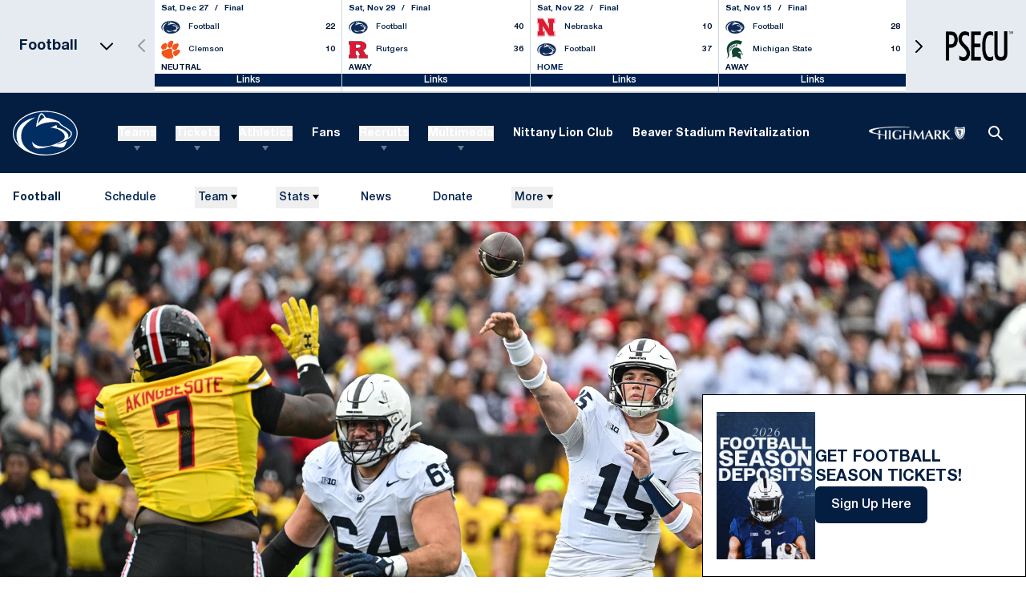

--- FILE ---
content_type: text/html; charset=utf-8
request_url: https://www.google.com/recaptcha/api2/aframe
body_size: 250
content:
<!DOCTYPE HTML><html><head><meta http-equiv="content-type" content="text/html; charset=UTF-8"></head><body><script nonce="oh0k8gXvVk9vESVR2uCErw">/** Anti-fraud and anti-abuse applications only. See google.com/recaptcha */ try{var clients={'sodar':'https://pagead2.googlesyndication.com/pagead/sodar?'};window.addEventListener("message",function(a){try{if(a.source===window.parent){var b=JSON.parse(a.data);var c=clients[b['id']];if(c){var d=document.createElement('img');d.src=c+b['params']+'&rc='+(localStorage.getItem("rc::a")?sessionStorage.getItem("rc::b"):"");window.document.body.appendChild(d);sessionStorage.setItem("rc::e",parseInt(sessionStorage.getItem("rc::e")||0)+1);localStorage.setItem("rc::h",'1768912041657');}}}catch(b){}});window.parent.postMessage("_grecaptcha_ready", "*");}catch(b){}</script></body></html>

--- FILE ---
content_type: text/css
request_url: https://gopsusports.com/_nuxt/Link.C-mnBZHD.css
body_size: 40
content:
.dashboard-link:hover .dashboard-link__button[data-v-a076ddbe]{--tw-bg-opacity:1;background-color:rgb(0 33 77/var(--tw-bg-opacity))}.dashboard-link:hover .dashboard-link__icon[data-v-a076ddbe]{--tw-text-opacity:1;color:rgb(255 255 255/var(--tw-text-opacity))}.dashboard-link__button[data-v-a076ddbe]{background-color:#00214d80;padding:.25rem .5rem}.dashboard-link__icon[data-v-a076ddbe]{color:#ffffff80}


--- FILE ---
content_type: text/css
request_url: https://gopsusports.com/_nuxt/ItemLinks.BWA99p_l.css
body_size: 223
content:
.schedule-event-links{align-items:center;display:flex;flex-direction:column;flex-wrap:wrap;gap:.75rem;padding-left:1rem;padding-right:1rem}@media (min-width:1024px){.schedule-event-links{flex-direction:row;justify-content:flex-end}}.schedule-event-links__group{align-items:center;-moz-column-gap:1.5rem;column-gap:1.5rem;display:flex;flex-wrap:wrap;justify-content:center;row-gap:1rem}.schedule-event-links__sport-name{font-size:14px!important;line-height:1.1!important;text-transform:uppercase!important;--tw-text-opacity:1!important;color:rgb(0 33 77/var(--tw-text-opacity))!important;transition-duration:.3s!important}.schedule-event-links__sport-name:hover{--tw-text-opacity:1!important;color:rgb(150 172 196/var(--tw-text-opacity))!important}@media (min-width:1536px){.schedule-event-links__sport-name{font-size:16px!important}}.schedule-event-links__link{align-items:center;border-bottom-width:1px;display:flex;gap:.25rem;--tw-border-opacity:1;border-bottom-color:rgb(4 30 66/var(--tw-border-opacity));font-size:12px;font-weight:700;line-height:1.1;padding-bottom:.5rem;text-transform:uppercase;--tw-text-opacity:1;color:rgb(0 33 77/var(--tw-text-opacity));transition-duration:.3s}.schedule-event-links__link:hover{--tw-text-opacity:1;color:rgb(150 172 196/var(--tw-text-opacity))}@media (min-width:1536px){.schedule-event-links__link{font-size:16px}}.schedule-event-links__link>img{max-height:30px;max-width:100px;-o-object-fit:contain;object-fit:contain;-o-object-position:center;object-position:center}.schedule-event-links__link--tv{display:none}.schedule-event-links__link--live{--tw-text-opacity:1;color:rgb(239 68 68/var(--tw-text-opacity))}.schedule-event-links__link--live:hover{color:#ef444480}.schedule-event-links__sport-name{font-size:14px;font-weight:700;--tw-text-opacity:1;color:rgb(0 22 50/var(--tw-text-opacity));transition-duration:.3s}.schedule-event-links__sport-name:hover{--tw-text-opacity:1;color:rgb(0 33 77/var(--tw-text-opacity))}@media (min-width:1280px){.schedule-event-links__sport{margin-right:auto}}


--- FILE ---
content_type: text/css
request_url: https://gopsusports.com/_nuxt/index.BQyMSSmU.css
body_size: 330
content:
.input{width:100%}@media (min-width:768px){.input{width:auto}}.input__box{border-bottom:1px;border-color:#00163233;border-style:solid;display:block;width:100%;--tw-bg-opacity:1;background-color:rgb(255 255 255/var(--tw-bg-opacity));font-size:12px;font-weight:700;padding-bottom:1.25rem;padding-left:.5rem;padding-top:1.25rem;text-transform:uppercase;--tw-text-opacity:1;color:rgb(0 22 50/var(--tw-text-opacity))}@media (min-width:768px){.input__box{padding:.5rem;width:auto}}.input__box::-moz-placeholder{color:#00163280;font-weight:700}.input__box::placeholder{color:#00163280;font-weight:700}.input__error{margin-top:.5rem;--tw-text-opacity:1;color:rgb(248 113 113/var(--tw-text-opacity))}.password-protected__container{margin-bottom:5rem;margin-top:5rem}.password-protected__wrapper{align-items:center;display:flex;flex-direction:column;justify-content:center;margin-left:auto;margin-right:auto;max-width:500px;width:100%}.password-protected__title{font-size:2.25rem;line-height:2.5rem;margin-bottom:5rem;margin-top:5rem;text-align:center}.password-protected__description{margin-bottom:1rem}.password-protected__form{align-items:flex-start;display:flex;gap:.75rem;max-width:300px;width:100%}@media (min-width:1024px){.password-protected__form{gap:1.25rem}}.password-protected__password{height:100%;width:100%}.password-protected__password:is(input){height:2.5rem;padding-bottom:.75rem;padding-top:.75rem}.password-protected__button{align-items:center;background-color:rgb(0 33 77/var(--tw-bg-opacity));border-radius:.5rem;border-width:2px;color:rgb(255 255 255/var(--tw-text-opacity));display:flex;height:2.5rem;margin-left:auto;padding-left:1.5rem;padding-right:1.5rem;transition-duration:.15s;transition-property:all;transition-timing-function:cubic-bezier(.4,0,.2,1)}.password-protected__button,.password-protected__button:hover{--tw-border-opacity:1;border-color:rgb(0 33 77/var(--tw-border-opacity));--tw-bg-opacity:1;--tw-text-opacity:1}.password-protected__button:hover{background-color:rgb(255 255 255/var(--tw-bg-opacity));color:rgb(0 33 77/var(--tw-text-opacity))}


--- FILE ---
content_type: text/css
request_url: https://gopsusports.com/_nuxt/Index.MDXTyKDn.css
body_size: 2274
content:
.article-featured-image__media{height:375px;-o-object-fit:cover;object-fit:cover;width:100%}@media (min-width:768px){.article-featured-image__media{height:340px}}@media (min-width:1024px){.article-featured-image__media{height:430px}}@media (min-width:1280px){.article-featured-image__media{height:500px}}@media (min-width:1536px){.article-featured-image__media{height:620px}}@media (min-width:1681px){.article-featured-image__media{height:730px}}.article-featured-image__media--desktop{display:none}@media (min-width:768px){.article-featured-image__media--desktop{display:block}.article-featured-image__media--mobile{display:none}}.article-featured-image__alignment-top{-o-object-position:top;object-position:top}.article-featured-image__alignment-bottom{-o-object-position:bottom;object-position:bottom}.article-featured-image__alignment-center{-o-object-position:center;object-position:center}.article-featured-image__alignment-left{-o-object-position:left;object-position:left}.article-featured-image__alignment-right{-o-object-position:right;object-position:right}.story-head{position:relative;--tw-bg-opacity:1;background-color:rgb(0 22 50/var(--tw-bg-opacity));padding-top:2.5rem;--tw-text-opacity:1;color:rgb(255 255 255/var(--tw-text-opacity))}.story-head:before{bottom:0;content:var(--tw-content);display:none;height:200px;left:0;position:absolute;width:100%;--tw-bg-opacity:1;background-color:rgb(255 255 255/var(--tw-bg-opacity))}@media (min-width:768px){.story-head:before{content:var(--tw-content);display:block}.story-head{padding-top:4rem}}@media (min-width:1280px){.story-head{padding-top:5rem}}.story-head .article-featured-image__media{height:auto;min-height:0}@media (min-width:768px){.story-head .article-featured-image__media{aspect-ratio:2/1}.story-head__content-wrapper{position:relative;z-index:1}}@media (min-width:1280px){.story-head__content-wrapper{align-items:flex-end;display:flex;margin-left:auto;margin-right:auto;max-width:1200px}}.story-head__title{font-family:Zodiak,sans-serif;font-size:32px;line-height:1.1}@media (min-width:768px){.story-head__title{font-size:40px}}@media (min-width:1280px){.story-head__title{flex-grow:1;font-size:50px;width:50%}}@media (min-width:1536px){.story-head__title{font-size:60px}}.story-head__description{font-size:16px;line-height:1.5;margin-top:1.5rem}@media (min-width:768px){.story-head__description{margin-top:2.5rem}}@media (min-width:1280px){.story-head__description{flex-grow:1;font-size:20px;margin-top:0;padding-left:4rem;width:50%}}.story-head__image-wrapper{margin-left:-1rem;margin-top:1.5rem;position:relative;--tw-bg-opacity:1;background-color:rgb(4 30 66/var(--tw-bg-opacity))}@media (min-width:768px){.story-head__image-wrapper{margin-left:0;margin-top:2.5rem;position:relative;width:100%;z-index:1}}.story-head__image-wrapper{width:calc(100% + 32px)}@media (min-width:1280px){.story-head__image-wrapper{margin-top:5rem}}.story-head__footer{align-items:center;display:flex;justify-content:space-between;margin-left:-1rem;max-width:768px;width:calc(100% + 32px);--tw-bg-opacity:1;background-color:rgb(255 255 255/var(--tw-bg-opacity));color:#041e42b3;padding:1.5rem 1rem}@media (min-width:768px){.story-head__footer{margin-left:auto;margin-right:auto;padding:2.5rem 0;position:relative;width:100%;z-index:1}}.story-head__image-credit{background-color:#00163233;border-radius:20px;bottom:0;display:block;padding:1rem;position:absolute;right:0;z-index:2;--tw-text-opacity:1;color:rgb(255 255 255/var(--tw-text-opacity));--tw-shadow:0px 0px 20px 20px rgba(0,0,0,.2);--tw-shadow-colored:0px 0px 20px 20px var(--tw-shadow-color);box-shadow:var(--tw-ring-offset-shadow,0 0 #0000),var(--tw-ring-shadow,0 0 #0000),var(--tw-shadow)}.story-head__image-caption{font-size:10px;margin-top:1rem;padding-left:1rem;padding-right:1rem;position:relative;text-align:left;--tw-text-opacity:1;color:rgb(0 22 50/var(--tw-text-opacity))}@media (min-width:1280px){.story-head__image-caption{font-size:14px}}.story-head__image-description{font-size:14px;margin:1rem auto;max-width:600px;padding-left:1rem;padding-right:1rem;position:relative;text-align:center;--tw-text-opacity:1;color:rgb(0 22 50/var(--tw-text-opacity))}@media (min-width:1280px){.story-head__image-description{font-size:16px}}.share{display:flex}.share,.share__item{align-items:center}.share__item{display:inline-flex;margin-right:1rem;opacity:.5;transition-duration:.15s;transition-property:all;transition-timing-function:cubic-bezier(.4,0,.2,1)}.share__item:hover{fill:#00214d;opacity:1}.share__item:last-child{margin-right:0}.article-head{border-bottom:1px;border-color:#00214d4d;border-style:solid;margin-bottom:2.5rem}@media (min-width:768px){.article-head{margin-bottom:4rem}}@media (min-width:1280px){.article-head{margin-bottom:5rem}}.article-head .article-featured-image__media{height:auto;min-height:0}@media (min-width:768px){.article-head .article-featured-image__media{aspect-ratio:18/8}}.article-head__image-wrapper{position:relative;--tw-bg-opacity:1;background-color:rgb(4 30 66/var(--tw-bg-opacity))}.article-head__content-wrapper{padding-bottom:2.5rem;padding-top:2.5rem;text-align:center}@media (min-width:1280px){.article-head__content-wrapper{padding-bottom:5rem;padding-top:5rem}}.article-head__date{display:block;font-size:12px;font-weight:600;margin-bottom:2rem;text-transform:uppercase;--tw-text-opacity:1;color:rgb(4 30 66/var(--tw-text-opacity))}@media (min-width:1280px){.article-head__date{font-size:14px}}.article-head__title{font-size:32px;font-weight:600;line-height:1.1;text-transform:uppercase;--tw-text-opacity:1;color:rgb(4 30 66/var(--tw-text-opacity))}@media (min-width:768px){.article-head__title{font-size:36px}}@media (min-width:1280px){.article-head__title{font-size:46px}}@media (min-width:1536px){.article-head__title{font-size:60px}}.article-head__description{font-size:16px;font-weight:500;line-height:1.4;margin-left:auto;margin-right:auto;margin-top:1.5rem;max-width:800px;padding-left:1rem;padding-right:1rem}@media (min-width:1280px){.article-head__description{font-size:20px;margin-top:2.5rem}}@media (min-width:1536px){.article-head__description{font-size:24px}}.article-head__author{display:block;margin-top:1.5rem}.article-head__share{align-items:center;display:flex;justify-content:center;margin-top:1.5rem}.article-head__share>span{display:none}@media (min-width:1280px){.article-head__share>span{display:block;margin-right:1.5rem}}.article-head__content-meta{margin-left:auto;margin-right:auto;max-width:800px;padding-left:1rem;padding-right:1rem}@media (min-width:1280px){.article-head__content-meta{align-items:center;display:flex;justify-content:space-between;margin-top:1.5rem}}.article-head__links{align-items:center;display:flex;flex-wrap:wrap;gap:1.5rem;justify-content:center;margin-top:1.5rem}@media (min-width:1280px){.article-head__links{margin-top:2.5rem}}.article-head__link{align-items:center;border-radius:9999px;border-width:1px;display:flex;justify-content:center;--tw-border-opacity:1;background-color:transparent;border-color:rgb(4 30 66/var(--tw-border-opacity));font-size:14px;font-weight:500;padding:.75rem 1.25rem;text-align:center;transition-duration:.3s}.article-head__link:hover{--tw-bg-opacity:1;background-color:rgb(4 30 66/var(--tw-bg-opacity));--tw-text-opacity:1;color:rgb(255 255 255/var(--tw-text-opacity))}@media (min-width:1280px){.article-head__link{font-size:16px}}.article-head__image-credit{background-color:#00163233;border-radius:20px;bottom:0;display:block;padding:1rem;position:absolute;right:0;z-index:2;--tw-text-opacity:1;color:rgb(255 255 255/var(--tw-text-opacity));--tw-shadow:0px 0px 20px 20px rgba(0,0,0,.2);--tw-shadow-colored:0px 0px 20px 20px var(--tw-shadow-color);box-shadow:var(--tw-ring-offset-shadow,0 0 #0000),var(--tw-ring-shadow,0 0 #0000),var(--tw-shadow)}.article-head__image-caption{font-size:10px;margin-top:1rem;padding-left:1rem;padding-right:1rem;text-align:left}@media (min-width:1280px){.article-head__image-caption{font-size:14px}}.article-head__image-description{font-size:14px;margin:1rem auto;max-width:600px;padding-left:1rem;padding-right:1rem;text-align:center}@media (min-width:1280px){.article-head__image-description{font-size:16px}}.article-post-event-tabs{align-items:center;border-style:solid;border-width:2px;display:flex;justify-content:flex-start;margin-bottom:1.5rem;margin-top:1.5rem;overflow-x:auto;--tw-border-opacity:1;border-color:rgb(243 244 246/var(--tw-border-opacity));--tw-bg-opacity:1;background-color:rgb(249 250 251/var(--tw-bg-opacity))}.article-post-event-tabs__tab{align-items:center;border-width:0;cursor:pointer;display:flex;height:2.75rem;justify-content:center;margin-bottom:0;margin-top:0;min-width:112px;padding-left:1rem;padding-right:1rem;white-space:nowrap}.article-post-event-tabs__tab:hover{font-weight:700}.article-post-event-tabs__tab--active{cursor:default;font-weight:700}.article-post-event-content{text-align:center}.article-post-event-content__link{align-items:center;border-width:2px;display:flex;height:2.75rem;justify-content:center;margin:1.5rem auto;padding-left:1rem;padding-right:1rem;width:-moz-fit-content;width:fit-content}.article-post-event-content__link-icon{margin-left:.5rem}.the-six-badge{align-items:center;border-radius:.375rem;border-width:1px;display:flex;gap:.5rem;--tw-border-opacity:1;border-color:rgb(149 46 207/var(--tw-border-opacity));font-size:.875rem;line-height:1.25rem;padding:.25rem .5rem;--tw-text-opacity:1;color:rgb(149 46 207/var(--tw-text-opacity))}.the-six-badge:hover{--tw-bg-opacity:1;background-color:rgb(149 46 207/var(--tw-bg-opacity));--tw-text-opacity:1;color:rgb(255 255 255/var(--tw-text-opacity))}.the-six-badge__logo{height:1rem;width:2.5rem;fill:#952ecf}.the-six-badge:hover .the-six-badge__logo{fill:#fff}.related-articles__inner{display:flex;flex-direction:column;justify-content:flex-end;position:relative;text-align:left;z-index:1}.related-articles__image,.related-articles__inner{height:100%;overflow:hidden;width:100%}.related-articles__image{top:0;right:0;bottom:0;left:0;position:absolute;z-index:-1}.related-articles__image-link{display:block;height:100%;position:relative;width:100%}.related-articles__image-link:before{background-image:linear-gradient(to top,var(--tw-gradient-stops));bottom:0;height:100%;left:0;position:absolute;width:100%;z-index:2;--tw-gradient-from:#000 var(--tw-gradient-from-position);--tw-gradient-to:transparent var(--tw-gradient-to-position);--tw-gradient-stops:var(--tw-gradient-from),var(--tw-gradient-to);--tw-content:"";content:var(--tw-content)}@media (min-width:768px){.related-articles__image-link:before{content:var(--tw-content);height:50%}}.related-articles__image-media{height:100%;-o-object-fit:cover;object-fit:cover;position:relative;transition-duration:.3s;transition-property:all;transition-timing-function:cubic-bezier(.4,0,.2,1);width:100%;z-index:1}.related-articles__image .sr-only{--tw-bg-opacity:1;background-color:rgb(0 0 0/var(--tw-bg-opacity));--tw-text-opacity:1;color:rgb(255 255 255/var(--tw-text-opacity))}.related-articles__inner:hover .related-articles__image img{--tw-scale-x:1.1;--tw-scale-y:1.1;opacity:.9;transform:translate(var(--tw-translate-x),var(--tw-translate-y)) rotate(var(--tw-rotate)) skew(var(--tw-skew-x)) skewY(var(--tw-skew-y)) scaleX(var(--tw-scale-x)) scaleY(var(--tw-scale-y))}.related-articles__caption{padding-bottom:1.5rem;padding-left:1.25rem;padding-right:1.25rem;position:relative}@media (min-width:768px){.related-articles__caption{padding-bottom:1.25rem;padding-left:1rem;padding-right:1rem}}@media (min-width:1024px){.related-articles__caption{padding-bottom:1.5rem;padding-left:1.25rem;padding-right:1.25rem}}@media (min-width:1280px){.related-articles__caption{padding-bottom:2.25rem;padding-left:2rem;padding-right:2rem}}@media (min-width:1536px){.related-articles__caption{padding-bottom:2.5rem;padding-left:2.25rem;padding-right:2.25rem}}.related-articles__date{margin-bottom:.625rem}@media (min-width:1024px){.related-articles__date{margin-bottom:1rem}}.related-articles__date-wrapper{display:flex;flex-wrap:wrap;font-size:12px;font-weight:700;line-height:1;text-transform:uppercase;--tw-text-opacity:1;color:rgb(255 255 255/var(--tw-text-opacity))}@media (min-width:1024px){.related-articles__date-wrapper{font-size:13px}}.related-articles__sports a:hover{--tw-text-opacity:1;color:rgb(0 33 77/var(--tw-text-opacity))}.related-articles__sports span{margin-right:10px}.related-articles__title{font-family:Zodiak,sans-serif;font-size:22px;font-weight:600;line-height:1;margin-bottom:1rem;text-transform:uppercase;--tw-text-opacity:1;color:rgb(255 255 255/var(--tw-text-opacity))}.related-articles__title:last-child{margin-bottom:0}@media (min-width:768px){.related-articles__title{font-size:18px}}@media (min-width:1024px){.related-articles__title{font-size:20px}}@media (min-width:1280px){.related-articles__title{font-size:28px}}@media (min-width:1536px){.related-articles__title{font-size:32px}}.related-articles__title-link{text-decoration-thickness:0;transition-duration:.15s;transition-property:color,background-color,border-color,text-decoration-color,fill,stroke;transition-timing-function:cubic-bezier(.4,0,.2,1)}.related-articles__title-link:hover{--tw-text-opacity:1;color:rgb(0 33 77/var(--tw-text-opacity))}.related-articles__description{display:block;font-size:14px;--tw-text-opacity:1;color:rgb(255 255 255/var(--tw-text-opacity))}@media (min-width:768px){.related-articles__description{display:none}}@media (min-width:1024px){.related-articles__description{display:block}}.related-articles{margin-bottom:2rem;margin-top:2rem}@media (min-width:768px){.related-articles{margin-bottom:2.5rem;margin-top:2.5rem}}@media (min-width:1280px){.related-articles{margin-bottom:2.75rem;margin-top:60px}}.related-articles__wrapper{border-color:#0003;border-top-width:1px;padding-top:2rem;text-align:center}@media (min-width:768px){.related-articles__wrapper{padding-top:2.5rem}}@media (min-width:1280px){.related-articles__wrapper{padding-top:60px}}.related-articles__heading{font-family:Zodiak,sans-serif;font-size:28px;font-weight:700;margin-bottom:2rem;text-transform:uppercase;--tw-text-opacity:1;color:rgb(0 0 0/var(--tw-text-opacity))}@media (min-width:768px){.related-articles__heading{font-size:32px;margin-bottom:2.5rem}}@media (min-width:1280px){.related-articles__heading{margin-bottom:60px}}.related-articles__list{display:flex;flex-wrap:wrap}.related-articles__item{height:350px;width:100%;--tw-bg-opacity:1;background-color:rgb(0 0 0/var(--tw-bg-opacity))}@media (min-width:768px){.related-articles__item{height:230px;width:33.333333%}}@media (min-width:1024px){.related-articles__item{height:370px}}@media (min-width:1280px){.related-articles__item{height:420px}}@media (min-width:1536px){.related-articles__item{height:570px}}.article-page__content-blocks{padding-left:0;padding-right:0;width:100%}.article-page__microdata{display:none}.article-page__footer{display:flex;justify-content:flex-end}


--- FILE ---
content_type: text/css
request_url: https://gopsusports.com/_nuxt/EmbedHtml.dXgeti83.css
body_size: 1033
content:
.embed-html{font-size:14px;font-weight:400;line-height:1.6;margin-left:auto;margin-right:auto;max-width:100%;--tw-text-opacity:1;color:rgba(var(--color-text-primary),var(--tw-text-opacity))}@media (min-width:1280px){.embed-html{font-size:16px}}.embed-html--with-first-letter>p:first-child:first-letter{float:left;font-size:42px;font-weight:700;line-height:1;margin-right:.5rem}@media (min-width:1280px){.embed-html--with-first-letter>p:first-child:first-letter{font-size:50px}}.embed-html div>*,.embed-html>*{margin-bottom:1.5rem}.embed-html div>:last-child,.embed-html>:last-child{margin-bottom:0}@media (min-width:1280px){.embed-html div>*,.embed-html>*{margin-bottom:2rem}}.embed-html h1,.embed-html h2,.embed-html h3,.embed-html h4,.embed-html h5,.embed-html h6{font-weight:600;line-height:1.1;--tw-text-opacity:1;color:rgba(var(--color-text-primary),var(--tw-text-opacity))}.embed-html h1+*,.embed-html h2+*,.embed-html h3+*,.embed-html h4+*,.embed-html h5+*,.embed-html h6+*{margin-top:-.5rem}.embed-html h1{font-size:24px}@media (min-width:768px){.embed-html h1{font-size:30px}}@media (min-width:1536px){.embed-html h1{font-size:40px}}@media (min-width:1681px){.embed-html h1{font-size:60px}}.embed-html h2{font-size:22px}@media (min-width:768px){.embed-html h2{font-size:26px}}@media (min-width:1536px){.embed-html h2{font-size:36px}}@media (min-width:1681px){.embed-html h2{font-size:46px}}.embed-html h3{font-size:20px}@media (min-width:768px){.embed-html h3{font-size:24px}}@media (min-width:1536px){.embed-html h3{font-size:32px}}@media (min-width:1681px){.embed-html h3{font-size:40px}}.embed-html h4{font-size:18px}@media (min-width:768px){.embed-html h4{font-size:22px}}@media (min-width:1536px){.embed-html h4{font-size:26px}}@media (min-width:1681px){.embed-html h4{font-size:36px}}.embed-html h5{font-size:16px}@media (min-width:768px){.embed-html h5{font-size:18px}}@media (min-width:1536px){.embed-html h5{font-size:20px}}@media (min-width:1681px){.embed-html h5{font-size:28px}}.embed-html h6{font-size:14px}@media (min-width:768px){.embed-html h6{font-size:16px}}@media (min-width:1536px){.embed-html h6{font-size:18px}}@media (min-width:1681px){.embed-html h6{font-size:22px}}.embed-html a{--tw-text-opacity:1;color:rgba(var(--color-link-accent),var(--tw-text-opacity));text-decoration-line:underline;transition-duration:.3s}.embed-html a:hover{--tw-text-opacity:1;color:rgba(var(--color-link-accent-hover),var(--tw-text-opacity))}.embed-html a *{--tw-text-opacity:1;color:rgba(var(--color-link-accent),var(--tw-text-opacity));transition-duration:.3s}.embed-html a :hover{--tw-text-opacity:1;color:rgba(var(--color-link-accent-hover),var(--tw-text-opacity))}.embed-html b,.embed-html strong{font-weight:700;--tw-text-opacity:1;color:rgba(var(--color-text-primary),var(--tw-text-opacity))}.embed-html b a,.embed-html strong a{--tw-text-opacity:1;color:rgba(var(--color-link-accent),var(--tw-text-opacity))}.embed-html ol,.embed-html ul{list-style-position:inside}.embed-html ol ::marker,.embed-html ul ::marker{color:rgba(var(--color-text-accent),var(--tw-text-opacity));font-weight:600}.embed-html ol::marker,.embed-html ul::marker{color:rgba(var(--color-text-accent),var(--tw-text-opacity));font-weight:600}.embed-html ol li,.embed-html ul li{margin-bottom:.625rem}.embed-html ol li:last-child,.embed-html ul li:last-child{margin-bottom:0}.embed-html ol li ol,.embed-html ol li ul,.embed-html ul li ol,.embed-html ul li ul{padding-left:1rem}.embed-html ol li>*,.embed-html ul li>*{margin-bottom:.375rem}.embed-html ol li>:last-child,.embed-html ul li>:last-child{margin-bottom:0}.embed-html ul{list-style-type:disc}.embed-html ol{list-style-type:decimal}.embed-html table{display:block;max-width:100%;overflow-x:auto}@media (min-width:768px){.embed-html table{display:table}}.embed-html table td,.embed-html table th{padding:.5rem 1rem}.embed-html table thead tr{--tw-bg-opacity:1;background-color:rgba(var(--color-button-primary),var(--tw-bg-opacity))}.embed-html table thead tr td,.embed-html table thead tr th{font-weight:600}.embed-html table thead tr td,.embed-html table thead tr td>*,.embed-html table thead tr th,.embed-html table thead tr th>*{--tw-text-opacity:1;color:rgba(var(--color-button-primary-text),var(--tw-text-opacity))}.embed-html table tbody{font-size:14px}.embed-html table tbody tr{border-bottom:1px rgba(var(--color-border-primary),.2);border-style:solid;--tw-bg-opacity:1;background-color:rgba(var(--color-background-light),var(--tw-bg-opacity))}.embed-html table tbody tr:first-child{border-top-color:rgba(var(--color-border-primary),.2);border-top-width:1px}.embed-html table tbody tr:nth-child(odd){--tw-bg-opacity:1;background-color:rgba(var(--color-background-light-grey),var(--tw-bg-opacity))}.embed-html table tbody tr td{border-right:1px rgba(var(--color-border-primary),.2);border-style:solid;--tw-text-opacity:1;color:rgba(var(--color-text-primary),var(--tw-text-opacity))}.embed-html table tbody tr td:first-child{border-left-color:rgba(var(--color-border-primary),.2);border-left-width:1px}.embed-html sup{font-size:14px;top:0;vertical-align:super}.embed-html sub{font-size:14px;top:0;vertical-align:sub}.embed-html code{--tw-bg-opacity:1!important;background-color:rgb(213 221 232/var(--tw-bg-opacity))!important;font-family:"monospace"!important;padding:.625rem!important}.embed-html iframe{display:block;width:100%}.embed-html blockquote:not(.instagram-media){border-left-width:5px;--tw-border-opacity:1;border-color:rgba(var(--color-border-primary),var(--tw-border-opacity));padding-left:1rem;padding-right:0}.embed-html blockquote:not(.instagram-media) *{font-size:16px;font-weight:600;line-height:1.3;--tw-text-opacity:1;color:rgba(var(--color-text-primary),var(--tw-text-opacity))}@media (min-width:1024px){.embed-html blockquote:not(.instagram-media) *{font-size:28px}}@media (min-width:1280px){.embed-html blockquote:not(.instagram-media) *{font-size:36px}}.embed-html .align-left,.embed-html .align-right,.embed-html .image-left,.embed-html .image-right{margin-bottom:.5rem;margin-top:.5rem;max-width:100%}@media not all and (min-width:768px){.embed-html .align-left,.embed-html .align-right,.embed-html .image-left,.embed-html .image-right{float:none!important;width:100%!important}}@media (min-width:768px){.embed-html .align-right,.embed-html .image-right{clear:right;float:right;margin-bottom:1rem;margin-left:1rem;margin-top:1rem}.embed-html .align-left,.embed-html .image-left{clear:left;float:left;margin-bottom:1rem;margin-right:1rem;margin-top:1rem}}.embed-html .align-center,.embed-html .image-center{margin-bottom:.5rem;margin-left:auto;margin-right:auto}.embed-html .align-full,.embed-html .image-full{height:auto;margin-bottom:.5rem;width:100%}.embed-html .align-left,.embed-html .align-right{display:flex;flex-direction:column;gap:.5rem}@media (min-width:768px){.embed-html .align-left,.embed-html .align-right{max-width:-moz-min-content;max-width:min-content}}.embed-html .align-left img,.embed-html .align-right img{max-width:100%}@media (min-width:768px){.embed-html .align-left img,.embed-html .align-right img{max-width:-moz-min-content;max-width:min-content}}@media not all and (min-width:768px){.embed-html .align-left img,.embed-html .align-right img{width:100%}}.embed-html .align-left figcaption,.embed-html .align-right figcaption{font-size:12px;line-height:1.2}@media (min-width:1280px){.embed-html .align-left figcaption,.embed-html .align-right figcaption{font-size:12px}}.embed-html .align-center{max-width:-moz-fit-content;max-width:fit-content}


--- FILE ---
content_type: application/javascript
request_url: https://gopsusports.com/_nuxt/DI4WxhI6.js
body_size: -16
content:
import{e as i,c as o}from"./pnuKZ7xh.js";try{let e=typeof window<"u"?window:typeof global<"u"?global:typeof globalThis<"u"?globalThis:typeof self<"u"?self:{},d=new e.Error().stack;d&&(e._sentryDebugIds=e._sentryDebugIds||{},e._sentryDebugIds[d]="73829686-7620-4621-85dd-2d9f73b048ee",e._sentryDebugIdIdentifier="sentry-dbid-73829686-7620-4621-85dd-2d9f73b048ee")}catch{}function a(e,d,f,l){return e.params.createElements&&Object.keys(l).forEach(t=>{if(!f[t]&&f.auto===!0){let n=i(e.el,`.${l[t]}`)[0];n||(n=o("div",l[t]),n.className=l[t],e.el.append(n)),f[t]=n,d[t]=n}}),f}export{a as c};


--- FILE ---
content_type: application/javascript
request_url: https://gopsusports.com/_nuxt/BseVkgRn.js
body_size: -40
content:
import{cR as n,d8 as t,cY as d,cH as i}from"./Cg3C5DHn.js";try{let e=typeof window<"u"?window:typeof global<"u"?global:typeof globalThis<"u"?globalThis:typeof self<"u"?self:{},r=new e.Error().stack;r&&(e._sentryDebugIds=e._sentryDebugIds||{},e._sentryDebugIds[r]="1a4b3800-ddd2-4691-a755-940d097e5ab1",e._sentryDebugIdIdentifier="sentry-dbid-1a4b3800-ddd2-4691-a755-940d097e5ab1")}catch{}var f=i,l=t,y=d,u=n;function b(e,r,s){if(!u(s))return!1;var a=typeof r;return(a=="number"?l(s)&&y(r,s.length):a=="string"&&r in s)?f(s[r],e):!1}var g=b;export{g as _};


--- FILE ---
content_type: application/javascript
request_url: https://gopsusports.com/_nuxt/BvQsD4ft.js
body_size: -22
content:
import{aY as s,b5 as a,b4 as d,ba as b,b1 as _,b3 as r,bH as c}from"./Cg3C5DHn.js";try{let e=typeof window<"u"?window:typeof global<"u"?global:typeof globalThis<"u"?globalThis:typeof self<"u"?self:{},n=new e.Error().stack;n&&(e._sentryDebugIds=e._sentryDebugIds||{},e._sentryDebugIds[n]="28875df2-9071-4b21-b5be-b0dc641102bd",e._sentryDebugIdIdentifier="sentry-dbid-28875df2-9071-4b21-b5be-b0dc641102bd")}catch{}const u=s({__name:"news",setup(e){return(n,f)=>{const t=c,o=b;return _(),a(o,null,{default:d(()=>[r(t)]),_:1})}}});export{u as default};


--- FILE ---
content_type: application/javascript
request_url: https://gopsusports.com/_nuxt/CTL3AI6L.js
body_size: 878
content:
import{c as D}from"./CisBJ_zY.js";import{_ as N}from"./B-Ftx_TW.js";import{_ as E}from"./D8XvVJSg.js";import{u as T}from"./D4sh3ZqW.js";import{bG as x,bB as H,a_ as w,aZ as F,bh as B,a$ as n,bv as G,bK as U,aY as V,bu as z,bp as K,bN as L,b0 as M,b2 as O,bd as A,b3 as P,b6 as R,b7 as l,b1 as Y}from"./Cg3C5DHn.js";import{u as Z}from"./eRTAAp3W.js";import{A as y}from"./yC2rjB-6.js";import{u as j}from"./CbPBDw0W.js";try{let e=typeof window<"u"?window:typeof global<"u"?global:typeof globalThis<"u"?globalThis:typeof self<"u"?self:{},a=new e.Error().stack;a&&(e._sentryDebugIds=e._sentryDebugIds||{},e._sentryDebugIds[a]="d3d81d0b-fa07-4f10-ad04-a82db119cb91",e._sentryDebugIdIdentifier="sentry-dbid-d3d81d0b-fa07-4f10-ad04-a82db119cb91")}catch{}const q=()=>({view:(a,s)=>x(`/static-pages/${a}`,{params:s})}),J=e=>{const a=H(),{sportId:s,sportName:i}=w(a),{view:p}=q(),f=F(),{set:m}=Z(),{homePageAdInterval:b,pageAdInterval:o,homePageAdShift:_,pageAdShift:g,homePage:d}=w(f),c=B(),r=B(!1),v=n(()=>{var t;return((t=c.value)==null?void 0:t.content_blocks)||[]}),k=n(()=>{var u;let t=((u=c.value)==null?void 0:u.meta_title)||"Home Page";return s.value&&i.value&&(t+=` - ${i.value}`),t}),h=n(()=>{var t;return((t=d.value)==null?void 0:t.id)===e}),S=n(()=>h.value?b.value:o.value),I=n(()=>h.value?_.value:g.value),$=n(()=>S.value?h.value?y.homePage:y.page:y.default);return{adInterval:S,adShift:I,contentBlocks:v,data:c,isLoading:r,placementBase:$,title:k,fetch:async()=>{var t;try{r.value=!0;const{data:u,error:C}=await G(`static-page-${e}`,()=>p(e,{include:["contentBlocks"]}));if(C.value)throw U(`Page ${e} Not Found`);c.value=(t=u.value)==null?void 0:t.data,m({id:e,title:"Static Page",dashboardUrl:`/pages/static-pages/${e}`,type:"static_page"})}finally{r.value=!1}}}},Q=D(N),W={class:"static-page"},X={class:"sr-only"},ie=V({name:"StaticPage",__name:"Index",props:{id:{}},async setup(e){let a,s;const i=e,{adInterval:p,adShift:f,contentBlocks:m,placementBase:b,title:o,fetch:_}=J(i.id),{clear:g}=j();return[a,s]=z(()=>_()),await a,s(),K({title:o.value}),T({title:o.value,ogTitle:o.value}),L(()=>{g()}),(d,c)=>{const r=Q,v=E;return Y(),M("div",W,[O("h1",X,R(l(o)),1),A(d.$slots,"top"),P(r,{"zone-uuid":"0efc72ed-442e-478c-bae9-61b41c3a75e8",class:"static-page__top-banner"}),P(v,{"content-blocks":l(m),"placement-base":l(b),"ad-interval":l(p),"ad-shift":l(f),"show-ads":""},null,8,["content-blocks","placement-base","ad-interval","ad-shift"]),A(d.$slots,"bottom")])}}});export{ie as _};


--- FILE ---
content_type: application/javascript
request_url: https://gopsusports.com/_nuxt/DHGLXgEH.js
body_size: 111
content:
import d from"./N3jgT8ek.js";import{aY as a,a$ as i,b0 as l,b1 as f,b2 as p,b3 as c,bA as b}from"./Cg3C5DHn.js";try{let e=typeof window<"u"?window:typeof global<"u"?global:typeof globalThis<"u"?globalThis:typeof self<"u"?self:{},s=new e.Error().stack;s&&(e._sentryDebugIds=e._sentryDebugIds||{},e._sentryDebugIds[s]="d4d9db30-fe49-4b63-9d29-a9a152373fe0",e._sentryDebugIdIdentifier="sentry-dbid-d4d9db30-fe49-4b63-9d29-a9a152373fe0")}catch{}const u={class:"preloader"},m=a({__name:"Preloader",props:{size:{}},setup(e){const s=e,o=i(()=>{if(s.size)return{width:s.size,height:s.size}});return(t,n)=>{const r=d;return f(),l("div",u,[n[0]||(n[0]=p("span",{class:"sr-only"},"Loading",-1)),c(r,b({name:"fluent:spinner-ios-20-filled"},{...t.$attrs},{class:"preloader__icon",style:o.value}),null,16,["style"])])}}});export{m as _};


--- FILE ---
content_type: application/javascript
request_url: https://gopsusports.com/_nuxt/DDpRVsxA.js
body_size: 252
content:
import{_ as c}from"./CTL3AI6L.js";import{aY as d,aZ as u,bB as f,a_ as a,a$ as l,b5 as _,b9 as g,b1 as b}from"./Cg3C5DHn.js";import"./CisBJ_zY.js";import"./B-Ftx_TW.js";import"./aUU2Zk4y.js";import"./CNTRq9pW.js";import"./Dw85zuGW.js";import"./eRTAAp3W.js";import"./MVozZLzB.js";import"./T3nVJsY1.js";import"./D8XvVJSg.js";import"./BgUHXql7.js";import"./Cn9CpPcP.js";import"./yC2rjB-6.js";import"./D1Mxb3bg.js";import"./BKjacrrq.js";import"./BseVkgRn.js";import"./D4sh3ZqW.js";import"./CbPBDw0W.js";import"./BtOtL57t.js";import"./Dv4xQ4rz.js";import"./elImOEAY.js";import"./evsyj0Dr.js";import"./B2I4ULvO.js";try{let t=typeof window<"u"?window:typeof global<"u"?global:typeof globalThis<"u"?globalThis:typeof self<"u"?self:{},e=new t.Error().stack;e&&(t._sentryDebugIds=t._sentryDebugIds||{},t._sentryDebugIds[e]="9a9cce02-651a-40c2-a726-766883e8040c",t._sentryDebugIdIdentifier="sentry-dbid-9a9cce02-651a-40c2-a726-766883e8040c")}catch{}const F=d({__name:"index",setup(t){const e=u(),s=f(),{sportPage:n}=a(e),{sport:p}=a(s),i=l(()=>{var o,r;return((o=p.value)==null?void 0:o.static_page_id)||((r=n.value)==null?void 0:r.id)});return(o,r)=>{const m=c;return i.value?(b(),_(m,{key:0,id:i.value},null,8,["id"])):g("",!0)}}});export{F as default};


--- FILE ---
content_type: application/javascript
request_url: https://gopsusports.com/_nuxt/CX60XTaP.js
body_size: 1283
content:
import{_ as k}from"./BhLob0Ea.js";import{_ as C}from"./B61pJF2c.js";import{bB as V,bh as i,a$ as h,bo as $,bI as x,bJ as D,bt as P,bv as T,bK as F,aY as I,bu as L,b0 as N,b5 as E,b9 as R,b7 as n,b1 as g,bl as q}from"./Cg3C5DHn.js";import{u as J}from"./BtOtL57t.js";import{u as K}from"./eRTAAp3W.js";import"./DHGLXgEH.js";import"./N3jgT8ek.js";import"./DsYARRS1.js";import"./Ro4nzrXg.js";import"./BVBPGWD6.js";import"./MVozZLzB.js";import"./CBkqpPcx.js";import"./yC2rjB-6.js";import"./C2aBqETF.js";import"./BDp8tcEk.js";import"./BgUHXql7.js";import"./Cn9CpPcP.js";import"./aUU2Zk4y.js";import"./CisBJ_zY.js";import"./T3nVJsY1.js";import"./Dw85zuGW.js";import"./CAD2-IHT.js";import"./DYaZr2Nc.js";import"./jAebwSKz.js";import"./DLPfYJcb.js";import"./Bjj-g2tc.js";import"./C1C6eFwT.js";import"./CjDCm9-w.js";import"./Iyqg_LZx.js";import"./D8XvVJSg.js";import"./D1Mxb3bg.js";import"./BKjacrrq.js";import"./BseVkgRn.js";import"./BLVFAWXy.js";import"./_IhrG_tb.js";import"./DzRv5VNx.js";import"./mhLys4uZ.js";import"./BhLnE-9f.js";import"./D4sh3ZqW.js";import"./CrLZxly8.js";import"./D0GAMMmM.js";try{let t=typeof window<"u"?window:typeof global<"u"?global:typeof globalThis<"u"?globalThis:typeof self<"u"?self:{},r=new t.Error().stack;r&&(t._sentryDebugIds=t._sentryDebugIds||{},t._sentryDebugIds[r]="2414721a-e04f-4e68-993b-4cecb2457dfc",t._sentryDebugIdIdentifier="sentry-dbid-2414721a-e04f-4e68-993b-4cecb2457dfc")}catch{}const M=t=>{const r=V(),{viewBySlug:l,verifyPassword:s}=J(),{currentEntity:m,set:f}=K(),w=i(`single-article-${t}`),v=i(),y=i(!1),_=h(()=>({include:["author","categories","contentBlocks","image","links.icon","metaImage","mobileImage","orderedSports","players","postScheduleEventIframes","scheduleEvent","staffMembers","tags","video.poster"],password:v.value})),a=i(),u=i(),b=i(!1),c=i(!1),p=h(()=>{var e,o;return(o=(e=u.value)==null?void 0:e.sports)==null?void 0:o[0]}),A=async e=>{if(!c.value){c.value=!0;try{a.value=void 0,await s(t,e),v.value=e,await S()}catch(o){if(v.value=void 0,o instanceof D&&o.statusCode===422){a.value=o.data.errors,c.value=!1;return}P(o)}finally{c.value=!1}}},S=async()=>{y.value=!0;const{data:e,error:o}=await T(w.value,()=>l(t,_.value),{transform:d=>"error"in d?d:(d.data.orderedSports&&(d.data.sports=d.data.orderedSports),d.data),watch:[_]});if(y.value=!1,o.value||!e.value)throw P(o),F("Article Not Found");"error"in e.value?(u.value=void 0,b.value=!0):(u.value=e.value,b.value=!1,p.value&&r.sportId!==p.value.id&&r.setSport(p.value))},B=e=>{a.value=x(a.value,e)};return $(u,e=>{if(!e){m.value=void 0;return}f({id:e.id,title:e.title||"Article",dashboardUrl:`/articles/${e.id}`,type:"article",articleTemplate:e.template,articleType:e.type})}),{initState:S,article:u,isPasswordProtected:b,isLoading:y,sport:p,validationErrors:a,sendVerifyPassword:A,resetErrors:B}},U=I({__name:"BySlug",props:{slug:{}},async setup(t){let r,l;const s=t,{article:m,initState:f,isLoading:w,isPasswordProtected:v,resetErrors:y,sendVerifyPassword:_,validationErrors:a}=M(s.slug);return[r,l]=L(()=>f()),await r,l(),(u,b)=>{const c=k,p=C;return g(),N("div",null,[n(v)?(g(),E(c,{key:0,loading:n(w),"validation-errors":n(a),onVerifyPassword:n(_),onResetErrors:n(y)},null,8,["loading","validation-errors","onVerifyPassword","onResetErrors"])):n(m)?(g(),E(p,{key:1,article:n(m)},null,8,["article"])):R("",!0)])}}}),$e=I({__name:"[slug]",setup(t){const r=q(),l=h(()=>{var s;return(s=r.params.slug)==null?void 0:s.toString()});return(s,m)=>{const f=U;return g(),E(f,{slug:l.value},null,8,["slug"])}}});export{$e as default};


--- FILE ---
content_type: application/javascript
request_url: https://gopsusports.com/_nuxt/yC2rjB-6.js
body_size: 96
content:
import"./Cg3C5DHn.js";try{let e=typeof window<"u"?window:typeof global<"u"?global:typeof globalThis<"u"?globalThis:typeof self<"u"?self:{},o=new e.Error().stack;o&&(e._sentryDebugIds=e._sentryDebugIds||{},e._sentryDebugIds[o]="fe90581e-f581-4fdd-9565-f0712838b6c0",e._sentryDebugIdIdentifier="sentry-dbid-fe90581e-f581-4fdd-9565-f0712838b6c0")}catch{}var f=(e=>(e.default="ContentBlock",e.article="Article",e.rosterBio="RosterBio",e.page="Page",e.homePage="HomePage",e))(f||{});export{f as A};


--- FILE ---
content_type: application/javascript
request_url: https://gopsusports.com/_nuxt/U6wxE64A.js
body_size: 1565
content:
import{_ as H}from"./BhLob0Ea.js";import{_ as J}from"./By7bDrcA.js";import{cF as K,bG as I,cG as V,aZ as U,bB as W,a_ as Y,bh as p,a$ as n,bo as Z,bI as z,bJ as O,bt as x,bv as Q,bK as X,aY as ee,bl as te,bu as ae,b5 as $,b4 as re,b7 as u,ba as se,dN as oe,b1 as k,b9 as ne}from"./Cg3C5DHn.js";import{u as ie}from"./eRTAAp3W.js";import{m as le}from"./Dv4xQ4rz.js";import"./DHGLXgEH.js";import"./N3jgT8ek.js";import"./DsYARRS1.js";import"./Ro4nzrXg.js";import"./D8XvVJSg.js";import"./CisBJ_zY.js";import"./Dw85zuGW.js";import"./BgUHXql7.js";import"./Cn9CpPcP.js";import"./T3nVJsY1.js";import"./yC2rjB-6.js";import"./D1Mxb3bg.js";import"./BKjacrrq.js";import"./BseVkgRn.js";import"./D4sh3ZqW.js";import"./elImOEAY.js";try{let r=typeof window<"u"?window:typeof global<"u"?global:typeof globalThis<"u"?globalThis:typeof self<"u"?self:{},c=new r.Error().stack;c&&(r._sentryDebugIds=r._sentryDebugIds||{},r._sentryDebugIds[c]="2fa79778-211c-4d69-9bca-ab0f752bea2a",r._sentryDebugIdIdentifier="sentry-dbid-2fa79778-211c-4d69-9bca-ab0f752bea2a")}catch{}const ue=()=>({view:(s,i={})=>I(`/pages/${s}`,V({params:i})),viewBySlug:(s,i={})=>I(`/pages/by/slug/${s}`,V({params:i})),search:(s={})=>I("/pages",{params:s}),verifyPassword:(s,i)=>K(`/pages/by/slug/${s}/validate-password`,{},{params:{password:i}})}),ce=r=>{const{viewBySlug:c,verifyPassword:v}=ue(),y=U(),s=W(),{seoMeta:i,pageAdInterval:_}=Y(y),{set:C}=ie(),b=p(`single-page-${r}`),f=p(!1),g=p(),d=p(),t=p(),m=n(()=>{var e,a;return(a=(e=t.value)==null?void 0:e.sports)==null?void 0:a[0]}),o=p(!1),w=n(()=>({include:["author","categories","contentBlocks","metaImage","orderedSports","parent","templateMenu.menuItems.icon"],password:g.value})),h=async()=>{o.value=!0;const{data:e,error:a}=await Q(b.value,()=>c(r,w.value),{transform:l=>"error"in l?l:(l.data.orderedSports&&(l.data.sports=l.data.orderedSports),l.data),watch:[w]});if(o.value=!1,a.value||!e.value)throw x(a.value),X("Page Not Found");"error"in e.value?(t.value=void 0,f.value=!0):(t.value=e.value,f.value=!1,m.value&&s.sportId!==m.value.id&&s.setSport(m.value))},B=n(()=>{var e;return((e=t.value)==null?void 0:e.content_blocks)||[]}),P=n(()=>{var e,a;return t.value?{[`page-${(e=t.value)==null?void 0:e.id}`]:!0,[`page-template-${E.value}`]:!0,[`page-slug-${(a=t.value)==null?void 0:a.slug}`]:!0}:{}}),E=n(()=>{var e;return((e=t.value)==null?void 0:e.template.value)||"default"}),F=n(()=>{var e;return((e=t.value)==null?void 0:e.template_menu)||null}),L=n(()=>{var e,a,l,A,D,M,T;return t.value?le({},i.value,{title:(e=t.value)==null?void 0:e.title,ogTitle:((a=t.value)==null?void 0:a.meta_title)||((l=t.value)==null?void 0:l.title),description:(A=t.value)==null?void 0:A.meta_description,ogDescription:(D=t.value)==null?void 0:D.meta_description,ogImage:(T=(M=t.value)==null?void 0:M.meta_image)==null?void 0:T.url,twitterCard:"summary_large_image"}):{}}),N=n(()=>{var e;return t.value?{title:(e=t.value)==null?void 0:e.title,bodyAttrs:{class:P.value}}:{}}),R=n(()=>{var e;return!!((e=t.value)!=null&&e.show_ads)}),S=p(!1),G=async e=>{if(!S.value){S.value=!0;try{d.value=void 0,await v(r,e),g.value=e,await h()}catch(a){if(g.value=void 0,a instanceof O&&a.statusCode===422){d.value=a.data.errors,S.value=!1;return}x(a)}finally{S.value=!1}}},j=e=>{d.value=z(d.value,e)},q=n(()=>_.value?"Page":"ContentBlocks");return Z(t,e=>{e&&C({id:e.id,title:e.title||"Page",dashboardUrl:`/pages/${e.id}`,type:"page",pageTemplate:E.value})}),{adInterval:_,bodyClasses:P,contentBlocks:B,headData:N,initState:h,isPasswordProtected:f,isLoading:o,page:t,placementBase:q,sendVerifyPassword:G,seoMeta:L,showAds:R,sport:m,resetErrors:j,template:E,templateMenu:F,validationErrors:d}},Me=ee({__name:"[slug]",async setup(r){let c,v;const{params:y}=te(),s=n(()=>{const o=y.slug;return oe(o)&&o.length>0?o.filter(Boolean).join("/"):o==null?void 0:o.toString()}),{initState:i,isLoading:_,isPasswordProtected:C,page:b,resetErrors:f,sendVerifyPassword:g,template:d,templateMenu:t,validationErrors:m}=ce(s.value);return[c,v]=ae(()=>i()),await c,v(),(o,w)=>{const h=H,B=J,P=se;return k(),$(P,{name:u(d),menu:u(t)},{default:re(()=>[u(C)?(k(),$(h,{key:0,loading:u(_),"validation-errors":u(m),onVerifyPassword:u(g),onResetErrors:u(f)},null,8,["loading","validation-errors","onVerifyPassword","onResetErrors"])):u(b)?(k(),$(B,{key:1,page:u(b)},null,8,["page"])):ne("",!0)]),_:1},8,["name","menu"])}}});export{Me as default};


--- FILE ---
content_type: application/javascript
request_url: https://gopsusports.com/_nuxt/D4X1_wdC.js
body_size: 112
content:
import{bn as f,a_ as p,a$ as n,bs as c}from"./Cg3C5DHn.js";try{let e=typeof window<"u"?window:typeof global<"u"?global:typeof globalThis<"u"?globalThis:typeof self<"u"?self:{},t=new e.Error().stack;t&&(e._sentryDebugIds=e._sentryDebugIds||{},e._sentryDebugIds[t]="97379a70-baf1-4ad4-a0a0-fb6a148a75a8",e._sentryDebugIdIdentifier="sentry-dbid-97379a70-baf1-4ad4-a0a0-fb6a148a75a8")}catch{}const d=(e,t=!1)=>{const s=e.map(a=>({label:a.name,value:a.id}));return s.length===0||!t?s:[{label:"All Sports",value:void 0},...s]},y=()=>{const e=f(),{sports:t,loading:s}=p(e),a=n(()=>t.value.filter(o=>!o.hide_from_dropdown)),r=n(()=>t.value.filter(o=>!o.hide_from_schedule_ticker));c(async()=>{await e.load()});const i=n(()=>d(a.value,!0)),l=n(()=>d(r.value,!0));return{isLoading:s,sports:t,sportOptions:i,tickerOptions:l,tickerSports:r,getSportById:o=>{if(o)return t.value.find(u=>u.id===o)}}};export{y as u};


--- FILE ---
content_type: application/javascript
request_url: https://gopsusports.com/_nuxt/T3nVJsY1.js
body_size: 260
content:
import{aX as f,cz as l,cA as u,bp as b,cB as y,cC as w}from"./Cg3C5DHn.js";try{let e=typeof window<"u"?window:typeof global<"u"?global:typeof globalThis<"u"?globalThis:typeof self<"u"?self:{},n=new e.Error().stack;n&&(e._sentryDebugIds=e._sentryDebugIds||{},e._sentryDebugIds[n]="0dfd6011-44be-42fd-b732-e4458111a60f",e._sentryDebugIdIdentifier="sentry-dbid-0dfd6011-44be-42fd-b732-e4458111a60f")}catch{}function p(e){window[`ga-disable-${e}`]=!0}function A(e){const n=`ga-disable-${e}`;n in window&&delete window[n]}function h(){const e=f().public.gtag,n=l(e);let s;s=w;const o=i=>{const t=[...n];let a=t.find(r=>r.id===i);return a||(i?(a={id:i},t.unshift(a)):a=t[0]),{tag:a,tags:t}},d=i=>{{const{tag:t,tags:a}=o(i);if(!t)return;window.dataLayer||u({tags:a}),document.head.querySelector("script[data-gtag]")||b({script:[{src:y(e.url,{id:t.id}),"data-gtag":""}]})}};function g(i){{const{tag:t}=o(i);t&&p(t.id)}}function c(i){{const{tag:t}=o(i);t&&A(t.id)}}return{gtag:s,initialize:d,disableAnalytics:g,enableAnalytics:c}}function I(...e){const{gtag:n}=h();n("event",...e)}const _=()=>({track:(n,s,o=!0)=>{o&&(s.device_id="website"),I(n,s)}});export{_ as u};


--- FILE ---
content_type: application/javascript
request_url: https://gopsusports.com/_nuxt/BhLob0Ea.js
body_size: 925
content:
import{_ as y}from"./DHGLXgEH.js";import{aY as w,dz as g,dA as h,a$ as c,b0 as a,b1 as r,b9 as b,bO as E,b6 as f,dB as V,b2 as i,bA as $,be as k,bf as I,cq as P,bh as D,b3 as _,b4 as B,b5 as M,bj as C}from"./Cg3C5DHn.js";import{_ as q}from"./DsYARRS1.js";import{u as N}from"./Ro4nzrXg.js";try{let o=typeof window<"u"?window:typeof global<"u"?global:typeof globalThis<"u"?globalThis:typeof self<"u"?self:{},t=new o.Error().stack;t&&(o._sentryDebugIds=o._sentryDebugIds||{},o._sentryDebugIds[t]="edfd6b7e-e757-46f7-bc42-689cd63fc6ab",o._sentryDebugIdIdentifier="sentry-dbid-edfd6b7e-e757-46f7-bc42-689cd63fc6ab")}catch{}const S={class:"input"},T=["for"],U=["id","name","placeholder"],A={key:1},j=w({__name:"Input",props:g({label:{default:void 0},id:{default:()=>P()},validationErrors:{default:()=>({})}},{modelValue:{default:""},modelModifiers:{}}),emits:["update:modelValue"],setup(o){const t=o,n=h(o,"modelValue"),d=c(()=>t.validationErrors[t.id]||[]),p=c(()=>d.value.length>0);return(s,e)=>(r(),a("div",S,[s.label?(r(),a("label",{key:0,for:s.id,class:"sr-only"},f(s.label),9,T)):b("",!0),E(i("input",$({id:s.id,"onUpdate:modelValue":e[0]||(e[0]=l=>n.value=l)},s.$attrs,{class:"input__box",name:s.id,placeholder:s.label}),null,16,U),[[V,n.value]]),p.value?(r(),a("div",A,[(r(!0),a(k,null,I(d.value,(l,u)=>(r(),a("p",{key:`error-${s.id}-${u}`,class:"input__error"},f(l),1))),128))])):b("",!0)]))}}),z={class:"password-protected"},F={class:"password-protected__wrapper"},G=w({name:"PasswordProtected",__name:"index",props:{validationErrors:{},loading:{type:Boolean}},emits:["verifyPassword","resetErrors"],setup(o,{emit:t}){const n=t,d=D(""),p=()=>{n("verifyPassword",d.value)};return N(!1),(s,e)=>{const l=y,u=j,v=q;return r(),a("section",z,[_(v,{class:"password-protected__container"},{default:B(()=>[i("div",F,[e[3]||(e[3]=i("h2",{class:"password-protected__title"},"Password required",-1)),e[4]||(e[4]=i("p",{class:"password-protected__description"},"To view this protected article or page, enter the password below:",-1)),s.loading?(r(),M(l,{key:0})):(r(),a("form",{key:1,method:"post",class:"password-protected__form",onSubmit:C(p,["prevent"])},[_(u,{id:"password",modelValue:d.value,"onUpdate:modelValue":e[0]||(e[0]=m=>d.value=m),type:"password","validation-errors":s.validationErrors,autocomplete:"one-time-code",class:"password-protected__password",label:"Password",required:"",onInput:e[1]||(e[1]=m=>n("resetErrors","password"))},null,8,["modelValue","validation-errors"]),e[2]||(e[2]=i("button",{type:"submit",class:"password-protected__button"},"Submit",-1))],32))])]),_:1})])}}});export{G as _};


--- FILE ---
content_type: application/javascript
request_url: https://gopsusports.com/_nuxt/DzRv5VNx.js
body_size: 473
content:
import"./Cg3C5DHn.js";import{S as v}from"./mhLys4uZ.js";import{g as p,b as I}from"./CBkqpPcx.js";import{u as G,b as _}from"./BhLnE-9f.js";try{let e=typeof window<"u"?window:typeof global<"u"?global:typeof globalThis<"u"?globalThis:typeof self<"u"?self:{},t=new e.Error().stack;t&&(e._sentryDebugIds=e._sentryDebugIds||{},e._sentryDebugIds[t]="b394b4fa-a492-4191-97fa-78b9443e1ee9",e._sentryDebugIdIdentifier="sentry-dbid-b394b4fa-a492-4191-97fa-78b9443e1ee9")}catch{}const j=e=>{switch(e){case"as_scheduled":return"EventScheduled";case"cancelled":return"EventCancelled";case"postponed":return"EventPostponed";case"completed":return"EventScheduled";default:return"EventScheduled"}},$=(e="",t="",l="")=>({"@type":v.SportsTeam,name:`${e} - ${l}`,sport:l,logo:t}),M=e=>{var g,b,S,h,D,w,E;const{sport:t,status:l,location:F={value:""},datetime:n,datetimeEnd:s={value:""},websiteTimezone:A,neutralEvent:r,vsAt:z,isDateTBA:d,isTimeTBA:c,venueType:u,opponentName:a,secondOpponentName:o,currentTeamName:m,currentTeamLogo:i,opponentLogo:f}=G(e),B=r.value?(a==null?void 0:a.value)||"":m.value||"",L=r.value?(o==null?void 0:o.value)||"":(a==null?void 0:a.value)||"";`${B}${z.value}${L}`;const T={logo:u.value==="away"?f.value:i.value,name:u.value==="away"?(a==null?void 0:a.value)||"":m.value||""},y={logo:u.value==="away"?i.value:f.value,name:u.value==="away"?m.value||"":(a==null?void 0:a.value)||""};r.value||($(T.name,((g=T.logo)==null?void 0:g.url)||"",(b=t.value)==null?void 0:b.name),$(y.name,((S=y.logo)==null?void 0:S.url)||"",(h=t.value)==null?void 0:h.name));const{eventFullDate:P={value:""},eventFullTime:k={value:""}}=n.value?_(n.value):{},{eventFullDate:x={value:""},eventFullTime:C={value:""}}=s.value?_(s.value):{};p(d.value,P.value),p(d.value,x.value),I(c.value,k.value),I(c.value,C.value),v.Schedule,A.value,v.Place,F.value,j(l.value),(D=n.value)==null||D.trim(),(w=s.value)!=null&&w.trim(),v.SportsEvent,(E=t.value)!=null&&E.name};export{M as u};


--- FILE ---
content_type: image/svg+xml
request_url: https://storage.googleapis.com/gopsusports-prod/school_logos/s1t8frhT0aUkmmyLxlNIcCa8WcpJjYzxY1Zv678Y.svg
body_size: 6198
content:
<?xml version="1.0" encoding="UTF-8"?>
<svg width="200px" height="200px" viewBox="0 0 200 200" version="1.1" xmlns="http://www.w3.org/2000/svg" xmlns:xlink="http://www.w3.org/1999/xlink">
    <!-- Generator: Sketch 54.1 (76490) - https://sketchapp.com -->
    <title>rutgers</title>
    <desc>Created with Sketch.</desc>
    <g id="rutgers" stroke="none" stroke-width="1" fill="none" fill-rule="evenodd">
        <g id="rutgers_BGL">
            <g id="rutgers" transform="translate(0.000000, 12.000000)">
                <g id="g10" transform="translate(99.500000, 88.666663) scale(-1, 1) rotate(-180.000000) translate(-99.500000, -88.666663) translate(0.000000, 0.666663)" fill-rule="nonzero">
                    <g id="g12">
                        <path d="M196.798569,1.90146058 L196.533328,30.9712638 L180.84135,30.7372531 L146.380032,83.0991769 C170.569693,92.2151838 182.669514,106.530478 182.669514,126.038498 C182.669514,139.527268 177.126555,150.835646 166.066306,159.953649 C154.374328,169.432437 138.615754,174.178248 118.784596,174.178248 L2.26827802,174.029941 L2.26827802,145.184309 L15.5704809,145.10873 L15.5704809,30.7372531 L2.26827802,30.9712638 L2.26827802,1.90146058 L84.9052385,1.90146058 L84.9052385,30.9712638 L71.1519412,30.7372531 L71.1519412,77.3811022 L95.6456304,77.3811022 L125.068517,30.640426 L107.755149,30.9300517 L107.685559,1.88876896 L196.798569,1.90146058 Z M118.934899,111.739747 C113.334471,107.356146 105.056824,105.171476 94.0741509,105.171476 L72.0153993,105.171476 L72.0153993,145.10873 L99.9816018,145.10873 C109.089195,145.10873 116.029944,142.647411 120.795434,137.721921 C124.109801,134.442063 125.761423,130.333686 125.761423,125.409621 C125.761423,120.120495 123.483205,115.560067 118.934899,111.739747 L118.934899,111.739747 Z" id="path14" fill="#E51635"></path>
                        <path d="M72.7284117,105.884488 L94.0741509,105.884488 C104.833509,105.884488 113.046985,108.040638 118.486557,112.293044 C122.841494,115.956502 125.04841,120.368623 125.04841,125.409621 C125.04841,130.121208 123.448696,134.092687 120.294186,137.215682 C115.678999,141.984309 108.848625,144.395717 99.9816018,144.395717 L72.7284117,144.395717 L72.7284117,105.884488 Z M94.0741509,104.458463 L71.3023868,104.458463 L71.3023868,145.821742 L99.9816018,145.821742 C109.249623,145.821742 116.425523,143.263453 121.308517,138.218177 C124.732689,134.828516 126.474435,130.514791 126.474435,125.409621 C126.474435,119.923704 124.091976,115.140816 119.393366,111.193579 L119.37497,111.177893 C113.678143,106.720139 105.166486,104.458463 94.0741509,104.458463 L94.0741509,104.458463 Z M108.46702,30.2036346 L108.40014,2.60178142 L196.078426,2.61447304 L195.827446,30.2465579 L180.462028,30.0186791 L145.294827,83.4522607 L146.129052,83.7665566 C169.902313,92.7254155 181.956502,106.948303 181.956502,126.038498 C181.956502,139.237785 176.45775,150.462027 165.61283,159.40463 C154.103383,168.733685 138.348374,173.465235 118.784596,173.465235 L2.98129048,173.318355 L2.98129048,145.893043 L16.2834934,145.817464 L16.2834934,30.0114064 L2.98129048,30.2454171 L2.98129048,2.61447304 L84.1922261,2.61447304 L84.1922261,30.2454171 L70.4389287,30.0114064 L70.4389287,78.0941146 L96.0394985,78.0941146 L96.2482685,77.7615656 L126.373045,29.9044545 L108.46702,30.2036346 Z M106.971406,1.1757565 L107.043848,31.6558983 L123.763419,31.3745436 L95.2517623,76.6680897 L71.8649536,76.6680897 L71.8649536,31.4630998 L85.618251,31.6971105 L85.618251,1.18844812 L1.55526556,1.18844812 L1.55526556,31.6971105 L14.8574684,31.4630998 L14.8574684,144.399995 L1.55526556,144.475575 L1.55526556,174.742954 L118.783455,174.89126 C138.682064,174.89126 154.742242,170.052758 166.515504,160.508373 C177.708373,151.27914 183.382527,139.682705 183.382527,126.038498 C183.382527,106.519069 171.299817,91.9583567 147.463811,82.7499434 L181.222099,31.455827 L197.239211,31.6953992 L197.518712,1.18844812 L106.971406,1.1757565 L106.971406,1.1757565 Z" id="path16" fill="#220000"></path>
                        <path d="M73.4385721,106.60035 L94.0741509,106.600353 C104.875291,106.597501 112.821388,108.760781 118.052047,112.863454 L118.052047,112.863454 C122.318999,116.48841 124.316004,120.556859 124.335398,125.409621 L124.335398,125.409621 C124.318713,130.018534 122.840353,133.673436 119.77055,136.732259 L119.77055,136.732259 C115.330906,141.309799 108.847484,143.674149 99.9788923,143.682705 L99.9788923,143.682705 L73.4385721,143.682705 L73.4385721,106.60035 L73.4385721,106.60035 Z M70.5893743,103.746877 L70.5893743,146.53621 L99.9788923,146.536181 C109.325915,146.546163 116.72342,143.985022 121.798072,138.735824 L121.798072,138.735824 C125.37768,135.210691 127.201993,130.650263 127.187448,125.409621 L127.187448,125.409621 C127.204275,119.696966 124.653544,114.657394 119.848553,110.647412 L119.848553,110.647412 L118.93219,111.742599 L119.812332,110.618891 C113.838571,105.951511 105.231798,103.749729 94.0741509,103.746877 L94.0741509,103.746877 L70.5893743,103.746877 L70.5893743,103.746877 Z M109.114864,3.32035537 L195.361136,3.33033755 L195.118712,29.527984 L180.075575,29.2995348 L144.208196,83.8093373 L145.876645,84.4360753 C169.779675,93.5158611 181.195004,107.206413 181.240637,126.038498 L181.240637,126.038498 C181.220673,139.130833 175.940103,149.935824 165.166484,158.847054 L165.166484,158.847054 C153.789657,168.069157 138.395148,172.749371 118.784596,172.755075 L118.784596,172.755075 L3.69430294,172.60962 L3.69430294,146.60463 L16.9965058,146.526198 L16.9965058,29.2884118 L3.69430294,29.5235633 L3.69430294,3.33033755 L83.4770746,3.33033755 L83.4770746,29.5251319 L69.7259163,29.2884118 L69.7259163,78.8099792 L96.4305145,78.8099792 L127.677715,29.1686257 L109.17276,29.4839198 L109.114864,3.32035537 Z M106.331833,32.3800338 L122.455469,32.1132245 L94.8584647,75.9579293 L72.5752567,75.9579293 L72.5752567,32.1889465 L86.3291244,32.4229571 L86.3291244,0.478287708 L0.842245968,0.478287708 L0.842245968,32.4256666 L14.1443847,32.1917985 L14.1443847,143.692687 L0.842245968,143.769692 L0.842245968,175.455966 L118.782314,175.604273 C138.83251,175.609977 154.956146,170.797143 166.96898,161.055966 L166.96898,161.055966 C178.310156,151.73832 184.114077,139.927981 184.095539,126.038498 L184.095539,126.038498 C184.136894,106.319426 171.937251,91.6039895 148.544738,82.405701 L148.544738,82.405701 L181.602848,32.1778235 L197.943667,32.4229571 L198.224594,1.91600603 L196.798569,1.90146058 L196.798569,3.33033755 L196.798569,1.90146058 L198.224594,1.91600603 L198.238854,0.478287708 L106.251691,0.462744036 L106.331833,32.3800338 L106.331833,32.3800338 L106.331833,32.3800338 Z" id="path18" fill="#231F20"></path>
                    </g>
                </g>
            </g>
        </g>
    </g>
</svg>

--- FILE ---
content_type: application/javascript
request_url: https://gopsusports.com/_nuxt/evsyj0Dr.js
body_size: 61
content:
import"./Cg3C5DHn.js";import{t as r}from"./B2I4ULvO.js";try{let e=typeof window<"u"?window:typeof global<"u"?global:typeof globalThis<"u"?globalThis:typeof self<"u"?self:{},t=new e.Error().stack;t&&(e._sentryDebugIds=e._sentryDebugIds||{},e._sentryDebugIds[t]="7dfb3f50-e488-4d6f-abf2-8c87e9a57f18",e._sentryDebugIdIdentifier="sentry-dbid-7dfb3f50-e488-4d6f-abf2-8c87e9a57f18")}catch{}var f=r;function d(e){var t=f(e),n=t%1;return t===t?n?t-n:t:0}var a=d;export{a as t};


--- FILE ---
content_type: application/javascript
request_url: https://wmt.games/_nuxt/4fdf6b2.js
body_size: 3810
content:
(window.webpackJsonp=window.webpackJsonp||[]).push([[1],{1e3:function(t,r,n){var e=n(785),o=n(149);t.exports=function(t,r,n){var u=r(t);return o(t)?u:e(u,n(t))}},1001:function(t,r,n){var e=n(1002),o=n(1003),u=Object.prototype.propertyIsEnumerable,c=Object.getOwnPropertySymbols,i=c?function(t){return null==t?[]:(t=Object(t),e(c(t),(function(r){return u.call(t,r)})))}:o;t.exports=i},1002:function(t,r){t.exports=function(t,r){for(var n=-1,e=null==t?0:t.length,o=0,u=[];++n<e;){var c=t[n];r(c,n,t)&&(u[o++]=c)}return u}},1003:function(t,r){t.exports=function(){return[]}},1004:function(t,r,n){var e=n(1005),o=n(295),u=n(1006),c=n(694),i=n(1007),a=n(205),f=n(299),s="[object Map]",p="[object Promise]",l="[object Set]",v="[object WeakMap]",b="[object DataView]",y=f(e),h=f(o),x=f(u),j=f(c),_=f(i),d=a;(e&&d(new e(new ArrayBuffer(1)))!=b||o&&d(new o)!=s||u&&d(u.resolve())!=p||c&&d(new c)!=l||i&&d(new i)!=v)&&(d=function(t){var r=a(t),n="[object Object]"==r?t.constructor:void 0,e=n?f(n):"";if(e)switch(e){case y:return b;case h:return s;case x:return p;case j:return l;case _:return v}return r}),t.exports=d},1005:function(t,r,n){var e=n(207)(n(151),"DataView");t.exports=e},1006:function(t,r,n){var e=n(207)(n(151),"Promise");t.exports=e},1007:function(t,r,n){var e=n(207)(n(151),"WeakMap");t.exports=e},1008:function(t,r,n){var e=n(916),o=n(784);t.exports=function(t){for(var r=o(t),n=r.length;n--;){var u=r[n],c=t[u];r[n]=[u,c,e(c)]}return r}},1009:function(t,r,n){var e=n(826),o=n(198),u=n(829),c=n(294),i=n(916),a=n(917),f=n(287);t.exports=function(t,r){return c(t)&&i(r)?a(f(t),r):function(n){var c=o(n,t);return void 0===c&&c===r?u(n,t):e(r,c,3)}}},1010:function(t,r){t.exports=function(t,r){return null!=t&&r in Object(t)}},1011:function(t,r,n){var e=n(284),o=n(538),u=n(149),c=n(510),i=n(524),a=n(287);t.exports=function(t,r,n){for(var f=-1,s=(r=e(r,t)).length,p=!1;++f<s;){var l=a(r[f]);if(!(p=null!=t&&n(t,l)))break;t=t[l]}return p||++f!=s?p:!!(s=null==t?0:t.length)&&i(s)&&c(l,s)&&(u(t)||o(t))}},1012:function(t,r,n){var e=n(1013),o=n(1014),u=n(294),c=n(287);t.exports=function(t){return u(t)?e(c(t)):o(t)}},1013:function(t,r){t.exports=function(t){return function(r){return null==r?void 0:r[t]}}},1014:function(t,r,n){var e=n(283);t.exports=function(t){return function(r){return e(r,t)}}},498:function(t,r,n){var e=n(286),o=n(524);t.exports=function(t){return null!=t&&o(t.length)&&!e(t)}},510:function(t,r){var n=/^(?:0|[1-9]\d*)$/;t.exports=function(t,r){var e=typeof t;return!!(r=null==r?9007199254740991:r)&&("number"==e||"symbol"!=e&&n.test(t))&&t>-1&&t%1==0&&t<r}},511:function(t,r){t.exports=function(t){return t}},524:function(t,r){t.exports=function(t){return"number"==typeof t&&t>-1&&t%1==0&&t<=9007199254740991}},538:function(t,r,n){var e=n(586),o=n(281),u=Object.prototype,c=u.hasOwnProperty,i=u.propertyIsEnumerable,a=e(function(){return arguments}())?e:function(t){return o(t)&&c.call(t,"callee")&&!i.call(t,"callee")};t.exports=a},539:function(t,r,n){var e=n(590),o=Math.max;t.exports=function(t,r,n){return r=o(void 0===r?t.length-1:r,0),function(){for(var u=arguments,c=-1,i=o(u.length-r,0),a=Array(i);++c<i;)a[c]=u[r+c];c=-1;for(var f=Array(r+1);++c<r;)f[c]=u[c];return f[r]=n(a),e(t,this,f)}}},540:function(t,r,n){var e=n(591),o=n(593)(e);t.exports=o},550:function(t,r,n){var e=n(207),o=function(){try{var t=e(Object,"defineProperty");return t({},"",{}),t}catch(t){}}();t.exports=o},551:function(t,r,n){var e=n(585),o=n(538),u=n(149),c=n(581),i=n(510),a=n(582),f=Object.prototype.hasOwnProperty;t.exports=function(t,r){var n=u(t),s=!n&&o(t),p=!n&&!s&&c(t),l=!n&&!s&&!p&&a(t),v=n||s||p||l,b=v?e(t.length,String):[],y=b.length;for(var h in t)!r&&!f.call(t,h)||v&&("length"==h||p&&("offset"==h||"parent"==h)||l&&("buffer"==h||"byteLength"==h||"byteOffset"==h)||i(h,y))||b.push(h);return b}},552:function(t,r){var n=Object.prototype;t.exports=function(t){var r=t&&t.constructor;return t===("function"==typeof r&&r.prototype||n)}},569:function(t,r){t.exports=function(t){return function(r){return t(r)}}},581:function(t,r,n){(function(t){var e=n(151),o=n(587),u=r&&!r.nodeType&&r,c=u&&"object"==typeof t&&t&&!t.nodeType&&t,i=c&&c.exports===u?e.Buffer:void 0,a=(i?i.isBuffer:void 0)||o;t.exports=a}).call(this,n(468)(t))},582:function(t,r,n){var e=n(588),o=n(569),u=n(589),c=u&&u.isTypedArray,i=c?o(c):e;t.exports=i},585:function(t,r){t.exports=function(t,r){for(var n=-1,e=Array(t);++n<t;)e[n]=r(n);return e}},586:function(t,r,n){var e=n(205),o=n(281);t.exports=function(t){return o(t)&&"[object Arguments]"==e(t)}},587:function(t,r){t.exports=function(){return!1}},588:function(t,r,n){var e=n(205),o=n(524),u=n(281),c={};c["[object Float32Array]"]=c["[object Float64Array]"]=c["[object Int8Array]"]=c["[object Int16Array]"]=c["[object Int32Array]"]=c["[object Uint8Array]"]=c["[object Uint8ClampedArray]"]=c["[object Uint16Array]"]=c["[object Uint32Array]"]=!0,c["[object Arguments]"]=c["[object Array]"]=c["[object ArrayBuffer]"]=c["[object Boolean]"]=c["[object DataView]"]=c["[object Date]"]=c["[object Error]"]=c["[object Function]"]=c["[object Map]"]=c["[object Number]"]=c["[object Object]"]=c["[object RegExp]"]=c["[object Set]"]=c["[object String]"]=c["[object WeakMap]"]=!1,t.exports=function(t){return u(t)&&o(t.length)&&!!c[e(t)]}},589:function(t,r,n){(function(t){var e=n(285),o=r&&!r.nodeType&&r,u=o&&"object"==typeof t&&t&&!t.nodeType&&t,c=u&&u.exports===o&&e.process,i=function(){try{var t=u&&u.require&&u.require("util").types;return t||c&&c.binding&&c.binding("util")}catch(t){}}();t.exports=i}).call(this,n(468)(t))},590:function(t,r){t.exports=function(t,r,n){switch(n.length){case 0:return t.call(r);case 1:return t.call(r,n[0]);case 2:return t.call(r,n[0],n[1]);case 3:return t.call(r,n[0],n[1],n[2])}return t.apply(r,n)}},591:function(t,r,n){var e=n(592),o=n(550),u=n(511),c=o?function(t,r){return o(t,"toString",{configurable:!0,enumerable:!1,value:e(r),writable:!0})}:u;t.exports=c},592:function(t,r){t.exports=function(t){return function(){return t}}},593:function(t,r){var n=Date.now;t.exports=function(t){var r=0,e=0;return function(){var o=n(),u=16-(o-e);if(e=o,u>0){if(++r>=800)return arguments[0]}else r=0;return t.apply(void 0,arguments)}}},618:function(t,r){t.exports=function(t){var r=-1,n=Array(t.size);return t.forEach((function(t){n[++r]=t})),n}},656:function(t,r,n){var e=n(986),o=n(1009),u=n(511),c=n(149),i=n(1012);t.exports=function(t){return"function"==typeof t?t:null==t?u:"object"==typeof t?c(t)?o(t[0],t[1]):e(t):i(t)}},692:function(t,r,n){var e=n(288),o=n(827),u=n(828);function c(t){var r=-1,n=null==t?0:t.length;for(this.__data__=new e;++r<n;)this.add(t[r])}c.prototype.add=c.prototype.push=o,c.prototype.has=u,t.exports=c},693:function(t,r){t.exports=function(t,r){return t.has(r)}},694:function(t,r,n){var e=n(207)(n(151),"Set");t.exports=e},784:function(t,r,n){var e=n(551),o=n(983),u=n(498);t.exports=function(t){return u(t)?e(t):o(t)}},785:function(t,r){t.exports=function(t,r){for(var n=-1,e=r.length,o=t.length;++n<e;)t[o+n]=r[n];return t}},826:function(t,r,n){var e=n(993),o=n(281);t.exports=function t(r,n,u,c,i){return r===n||(null==r||null==n||!o(r)&&!o(n)?r!=r&&n!=n:e(r,n,u,c,t,i))}},827:function(t,r){t.exports=function(t){return this.__data__.set(t,"__lodash_hash_undefined__"),this}},828:function(t,r){t.exports=function(t){return this.__data__.has(t)}},829:function(t,r,n){var e=n(1010),o=n(1011);t.exports=function(t,r){return null!=t&&o(t,r,e)}},914:function(t,r,n){var e=n(289),o=n(988),u=n(989),c=n(990),i=n(991),a=n(992);function f(t){var r=this.__data__=new e(t);this.size=r.size}f.prototype.clear=o,f.prototype.delete=u,f.prototype.get=c,f.prototype.has=i,f.prototype.set=a,t.exports=f},915:function(t,r,n){var e=n(692),o=n(994),u=n(693);t.exports=function(t,r,n,c,i,a){var f=1&n,s=t.length,p=r.length;if(s!=p&&!(f&&p>s))return!1;var l=a.get(t),v=a.get(r);if(l&&v)return l==r&&v==t;var b=-1,y=!0,h=2&n?new e:void 0;for(a.set(t,r),a.set(r,t);++b<s;){var x=t[b],j=r[b];if(c)var _=f?c(j,x,b,r,t,a):c(x,j,b,t,r,a);if(void 0!==_){if(_)continue;y=!1;break}if(h){if(!o(r,(function(t,r){if(!u(h,r)&&(x===t||i(x,t,n,c,a)))return h.push(r)}))){y=!1;break}}else if(x!==j&&!i(x,j,n,c,a)){y=!1;break}}return a.delete(t),a.delete(r),y}},916:function(t,r,n){var e=n(204);t.exports=function(t){return t==t&&!e(t)}},917:function(t,r){t.exports=function(t,r){return function(n){return null!=n&&(n[t]===r&&(void 0!==r||t in Object(n)))}}},983:function(t,r,n){var e=n(552),o=n(984),u=Object.prototype.hasOwnProperty;t.exports=function(t){if(!e(t))return o(t);var r=[];for(var n in Object(t))u.call(t,n)&&"constructor"!=n&&r.push(n);return r}},984:function(t,r,n){var e=n(985)(Object.keys,Object);t.exports=e},985:function(t,r){t.exports=function(t,r){return function(n){return t(r(n))}}},986:function(t,r,n){var e=n(987),o=n(1008),u=n(917);t.exports=function(t){var r=o(t);return 1==r.length&&r[0][2]?u(r[0][0],r[0][1]):function(n){return n===t||e(n,t,r)}}},987:function(t,r,n){var e=n(914),o=n(826);t.exports=function(t,r,n,u){var c=n.length,i=c,a=!u;if(null==t)return!i;for(t=Object(t);c--;){var f=n[c];if(a&&f[2]?f[1]!==t[f[0]]:!(f[0]in t))return!1}for(;++c<i;){var s=(f=n[c])[0],p=t[s],l=f[1];if(a&&f[2]){if(void 0===p&&!(s in t))return!1}else{var v=new e;if(u)var b=u(p,l,s,t,r,v);if(!(void 0===b?o(l,p,3,u,v):b))return!1}}return!0}},988:function(t,r,n){var e=n(289);t.exports=function(){this.__data__=new e,this.size=0}},989:function(t,r){t.exports=function(t){var r=this.__data__,n=r.delete(t);return this.size=r.size,n}},990:function(t,r){t.exports=function(t){return this.__data__.get(t)}},991:function(t,r){t.exports=function(t){return this.__data__.has(t)}},992:function(t,r,n){var e=n(289),o=n(295),u=n(288);t.exports=function(t,r){var n=this.__data__;if(n instanceof e){var c=n.__data__;if(!o||c.length<199)return c.push([t,r]),this.size=++n.size,this;n=this.__data__=new u(c)}return n.set(t,r),this.size=n.size,this}},993:function(t,r,n){var e=n(914),o=n(915),u=n(995),c=n(998),i=n(1004),a=n(149),f=n(581),s=n(582),p="[object Arguments]",l="[object Array]",v="[object Object]",b=Object.prototype.hasOwnProperty;t.exports=function(t,r,n,y,h,x){var j=a(t),_=a(r),d=j?l:i(t),g=_?l:i(r),w=(d=d==p?v:d)==v,O=(g=g==p?v:g)==v,A=d==g;if(A&&f(t)){if(!f(r))return!1;j=!0,w=!1}if(A&&!w)return x||(x=new e),j||s(t)?o(t,r,n,y,h,x):u(t,r,d,n,y,h,x);if(!(1&n)){var m=w&&b.call(t,"__wrapped__"),z=O&&b.call(r,"__wrapped__");if(m||z){var k=m?t.value():t,S=z?r.value():r;return x||(x=new e),h(k,S,n,y,x)}}return!!A&&(x||(x=new e),c(t,r,n,y,h,x))}},994:function(t,r){t.exports=function(t,r){for(var n=-1,e=null==t?0:t.length;++n<e;)if(r(t[n],n,t))return!0;return!1}},995:function(t,r,n){var e=n(155),o=n(996),u=n(280),c=n(915),i=n(997),a=n(618),f=e?e.prototype:void 0,s=f?f.valueOf:void 0;t.exports=function(t,r,n,e,f,p,l){switch(n){case"[object DataView]":if(t.byteLength!=r.byteLength||t.byteOffset!=r.byteOffset)return!1;t=t.buffer,r=r.buffer;case"[object ArrayBuffer]":return!(t.byteLength!=r.byteLength||!p(new o(t),new o(r)));case"[object Boolean]":case"[object Date]":case"[object Number]":return u(+t,+r);case"[object Error]":return t.name==r.name&&t.message==r.message;case"[object RegExp]":case"[object String]":return t==r+"";case"[object Map]":var v=i;case"[object Set]":var b=1&e;if(v||(v=a),t.size!=r.size&&!b)return!1;var y=l.get(t);if(y)return y==r;e|=2,l.set(t,r);var h=c(v(t),v(r),e,f,p,l);return l.delete(t),h;case"[object Symbol]":if(s)return s.call(t)==s.call(r)}return!1}},996:function(t,r,n){var e=n(151).Uint8Array;t.exports=e},997:function(t,r){t.exports=function(t){var r=-1,n=Array(t.size);return t.forEach((function(t,e){n[++r]=[e,t]})),n}},998:function(t,r,n){var e=n(999),o=Object.prototype.hasOwnProperty;t.exports=function(t,r,n,u,c,i){var a=1&n,f=e(t),s=f.length;if(s!=e(r).length&&!a)return!1;for(var p=s;p--;){var l=f[p];if(!(a?l in r:o.call(r,l)))return!1}var v=i.get(t),b=i.get(r);if(v&&b)return v==r&&b==t;var y=!0;i.set(t,r),i.set(r,t);for(var h=a;++p<s;){var x=t[l=f[p]],j=r[l];if(u)var _=a?u(j,x,l,r,t,i):u(x,j,l,t,r,i);if(!(void 0===_?x===j||c(x,j,n,u,i):_)){y=!1;break}h||(h="constructor"==l)}if(y&&!h){var d=t.constructor,g=r.constructor;d==g||!("constructor"in t)||!("constructor"in r)||"function"==typeof d&&d instanceof d&&"function"==typeof g&&g instanceof g||(y=!1)}return i.delete(t),i.delete(r),y}},999:function(t,r,n){var e=n(1e3),o=n(1001),u=n(784);t.exports=function(t){return e(t,u,o)}}}]);

--- FILE ---
content_type: application/javascript
request_url: https://gopsusports.com/_nuxt/BvPfRzrV.js
body_size: 976
content:
import{_ as E}from"./CjDCm9-w.js";import{_ as q}from"./BVBPGWD6.js";import{_ as G}from"./aUU2Zk4y.js";import{u as I}from"./BpCnYpFC.js";import{aY as T,b5 as o,b9 as l,b1 as t,b4 as r,b0 as d,b3 as w,b6 as x,b7 as e,bB as H,a_ as J,b2 as S,b8 as _,be as K,bf as M,bc as O}from"./Cg3C5DHn.js";import{T as Q}from"./CisBJ_zY.js";import{u as X}from"./BhLnE-9f.js";import{u as Z}from"./nBop5ZiR.js";import{u as C}from"./CBkqpPcx.js";try{let s=typeof window<"u"?window:typeof global<"u"?global:typeof globalThis<"u"?globalThis:typeof self<"u"?self:{},a=new s.Error().stack;a&&(s._sentryDebugIds=s._sentryDebugIds||{},s._sentryDebugIds[a]="a66fac3a-4090-4614-917f-bbcea35259f0",s._sentryDebugIdIdentifier="sentry-dbid-a66fac3a-4090-4614-917f-bbcea35259f0")}catch{}const ee={key:0,class:"schedule-event-item-links__title"},ne=T({__name:"ItemLink",props:{link:{},ariaLabelText:{default:"Event"}},setup(s){const{closeTicker:a}=I();return(n,h)=>{const p=q,m=G,f=E;return n.link.link?(t(),o(f,{key:0,href:n.link.link,target:n.link.target||e(Q).Blank,"aria-label":`${n.link.title||"Read more"} - ${n.ariaLabelText}`,onClick:e(a)},{default:r(()=>[n.link.title?(t(),d("span",ee,x(n.link.title),1)):l("",!0),n.link.icon?(t(),o(p,{key:1,image:n.link.icon,class:"schedule-event-item-links__image"},null,8,["image"])):l("",!0),w(m,{target:n.link.target},null,8,["target"])]),_:1},8,["href","target","aria-label","onClick"])):l("",!0)}}}),te={class:"schedule-event-links"},se={key:0,class:"schedule-event-links__sport"},le={class:"schedule-event-links__list-wrapper"},ae={class:"schedule-event-links__group"},me=T({__name:"ItemLinks",props:{event:{},isNextEvent:{type:Boolean},showSportLink:{type:Boolean}},setup(s){const a=s,{boxscoreLinkAriaLabel:n,boxscoreUrl:h,hasBoxScore:p,hasSportLink:m,isLive:f,isStatusAsScheduled:B,isStatusCompleted:A,postEventArticle:c,postEventArticleLinkAriaLabel:N,preEventArticle:k,preEventArticleLinkAriaLabel:$,scheduleEventLinkAriaLabelText:D,scheduleEventLinks:U,sportLink:v,status:V}=X(a.event),{filteredLinks:R,hasLinks:z}=Z(V,U),{url:L=null}=k!=null&&k.value?C(k.value):{},{url:g=null}=c!=null&&c.value?C(c.value):{},F=H(),{sportId:P}=J(F),{closeTicker:b}=I();return(W,i)=>{const u=E,Y=ne;return t(),d("div",te,[W.showSportLink&&e(m)&&!e(P)?(t(),d("span",se,[w(u,{href:e(v).link,class:"schedule-event-links__sport-name"},{default:r(()=>[_(x(e(v).name),1)]),_:1},8,["href"])])):l("",!0),S("div",le,[S("div",ae,[e(B)&&e(L)?(t(),o(u,{key:0,href:e(L),class:"schedule-event-links__link schedule-event-links__link--pregame","aria-label":e($),onClick:e(b)},{default:r(()=>i[0]||(i[0]=[_(" Preview ")])),_:1},8,["href","aria-label","onClick"])):l("",!0),e(A)&&e(g)?(t(),o(u,{key:1,href:e(g),class:"schedule-event-links__link schedule-event-links__link--postgame","aria-label":e(N),onClick:e(b)},{default:r(()=>i[1]||(i[1]=[_(" Recap ")])),_:1},8,["href","aria-label","onClick"])):l("",!0),e(p)?(t(),o(u,{key:2,to:e(h),class:"schedule-event-links__link schedule-event-links__link--boxscore","aria-label":e(n),onClick:e(b)},{default:r(()=>i[2]||(i[2]=[_(" Box Score ")])),_:1},8,["to","aria-label","onClick"])):l("",!0),e(z)?(t(!0),d(K,{key:3},M(e(R),(y,j)=>(t(),o(Y,{key:`schedule-link-${j}`,link:y,"aria-label-text":e(D),class:O(["schedule-event-links__link",{"schedule-event-links__link--tv":y.is_tv_translation,"schedule-event-links__link--live":e(f)}])},null,8,["link","aria-label-text","class"]))),128)):l("",!0)])])])}}});export{me as _,ne as a};


--- FILE ---
content_type: application/javascript; charset=utf-8
request_url: https://cs.iubenda.com/cookie-solution/confs/js/30428344.js
body_size: 404
content:
_iub.csRC = { consApiKey: 'MZArrUHo5SUavyGFFrdqE1p6VaI0ol0B', consentDatabasePublicKey: 'GtPTEjCx36vclHANjIKSmEylPOtCsSGU', publicId: '2936994a-6b20-4d07-a96b-aa32bc6d666d', floatingGroup: false };
_iub.csEnabled = true;
_iub.csPurposes = [3,4,1,2,5];
_iub.tcfV = [];
_iub.cpUpd = 1757693170;
_iub.csFeatures = {"geolocation_setting":true,"cookie_solution_white_labeling":2,"rejection_recovery":true,"full_customization":true,"multiple_languages":true,"mobile_app_integration":true};
_iub.csT = null;
_iub.googleConsentModeV2 = true;
_iub.totalNumberOfProviders = 4;
_iub.csSiteConf = {"askConsentAtCookiePolicyUpdate":true,"countryDetection":true,"emailMarketing":{"styles":{"backgroundColor":"#FFFFFF","buttonsBackgroundColor":"#041E42","buttonsTextColor":"#FFFFFF","footerBackgroundColor":"#041E42","footerTextColor":"#FFFFFF","textColor":"#041E42"},"theme":"dark"},"enableFadp":true,"enableLgpd":true,"enableRemoteConsent":true,"enableTcf":true,"enableUspr":true,"floatingPreferencesButtonDisplay":"bottom-left","googleAdditionalConsentMode":true,"lang":"en","logLevel":"warn","perPurposeConsent":true,"reloadOnConsent":true,"siteId":4131878,"storage":{"type":"local_storage","useSiteId":true},"tcfPurposes":{"2":"consent_only","7":"consent_only","8":"consent_only","9":"consent_only","10":"consent_only","11":"consent_only"},"whitelabel":false,"cookiePolicyId":30428344,"banner":{"acceptButtonColor":"#041E42","acceptButtonDisplay":true,"backgroundColor":"#FFFFFF","backgroundOverlay":true,"brandBackgroundColor":"#FFFFFF","brandTextColor":"#000000","closeButtonDisplay":false,"customizeButtonColor":"#041E42","customizeButtonDisplay":true,"explicitWithdrawal":true,"listPurposes":true,"logo":"https://gopsusports.com/_nuxt/logo.BDHEpLK6.svg","ownerName":"gopsusports.com","position":"bottom","rejectButtonColor":"#041E42","rejectButtonDisplay":true,"showTitle":false,"showTotalNumberOfProviders":true,"textColor":"#041E42"}};


--- FILE ---
content_type: application/javascript
request_url: https://gopsusports.com/_nuxt/CBkqpPcx.js
body_size: 1510
content:
import{A as x}from"./yC2rjB-6.js";import{D as c}from"./C2aBqETF.js";import{a_ as me,aZ as fe,bk as _e,a$ as a,aX as pe}from"./Cg3C5DHn.js";import{o as ge}from"./BDp8tcEk.js";try{let t=typeof window<"u"?window:typeof global<"u"?global:typeof globalThis<"u"?globalThis:typeof self<"u"?self:{},s=new t.Error().stack;s&&(t._sentryDebugIds=t._sentryDebugIds||{},t._sentryDebugIds[s]="23dbdbd2-aede-4d79-aba6-d32a9e85fc70",t._sentryDebugIdIdentifier="sentry-dbid-23dbdbd2-aede-4d79-aba6-d32a9e85fc70")}catch{}const Se=(t,s)=>t?"0001-01-01":s,Ie=(t,s)=>t?"00:00:00":s,ye=(t,s=null,l=null)=>(s||(s="LLLL dd, yyyy"),c.fromISO(t,{zone:l||void 0}).toFormat(s)),Oe=(t,s,l=null)=>{if(!t||!s)return!1;const p=c.fromISO(s,{zone:l||void 0});return c.fromISO(t,{zone:l||void 0}).startOf("day").equals(p.startOf("day"))},$e=t=>c.utc(parseInt(t)).toISO(),Te=t=>c.utc(parseInt(t)+1).toISO(),Ae=(t,s,l=null)=>{if(!t||!s)return!1;const p=c.fromISO(s,{zone:l||void 0}),h=c.fromISO(t,{zone:l||void 0});return p.startOf("day")<h.startOf("day")},Ce=t=>{const{websiteTimezone:s,articleAdInterval:l,articleAdShift:p}=me(fe()),{ai_generated:h,author:O,id:z,image_alignment:F,image_caption:R,image_credit:q,image_description:M,image:r,meta_description:v,meta_image:w,meta_keywords:U,meta_title:D,mobile_image:i,players:X,published_at:m,schedule_event:Y,short_description:j,show_ads:G,show_author:K,show_in_xml_sitemap:N,slug:g,sports:S,staff_members:P,template:C,title:u,type:V,video:o}=_e(t),W=a(()=>l.value?x.article:x.default),Z=pe(),{videoWmtBaseUrl:B}=Z.public.oasFrontend,E=a(()=>t.links||[]),H=a(()=>{var e;return((e=S==null?void 0:S.value)==null?void 0:e[0])||void 0}),J=a(()=>E.value.length>0),Q=a(()=>{var e;return(e=O==null?void 0:O.value)==null?void 0:e.name}),y=a(()=>t.content_blocks||[]),$=a(()=>c.fromISO(m==null?void 0:m.value)),ee=a(()=>ye(m==null?void 0:m.value,null,s.value)),te=a(()=>{const{year:e,day:n}=$.value,f=$.value.toFormat("MM");return`/news/${e}/${f}/${n}/${g==null?void 0:g.value}`}),ae=a(()=>{var e;return!!((e=r==null?void 0:r.value)!=null&&e.url)}),se=a(()=>{var e;return!!((e=i==null?void 0:i.value)!=null&&e.url)}),ne=a(()=>{var e;if(b!=null&&b.value)return b.value;if((e=o==null?void 0:o.value)!=null&&e.poster)return o==null?void 0:o.value.poster}),L=a(()=>({[`article-${z.value}`]:!0,[`article-template-${C.value}`]:!0,[`article-slug-${g.value}`]:!0})),re=a(()=>({title:u.value,bodyAttrs:{class:L.value}})),T=a(()=>y.value.reduce((e,n)=>{const f=n.variables.find(_=>["content","text"].includes(_.name));return f&&(e+=f.value+" "),e.replace(/<[^>]+>/g,"").trim()},"")),oe=a(()=>T.value?T.value.split(/\s+/).length:0),le=a(()=>{var n,f;const e=(n=y==null?void 0:y.value)==null?void 0:n.reduce((_,A)=>{const d=A.variables.reduce((I,k)=>(I[k.name]=k.value,I),{});return(d.video||d.video_url)&&_.push({name:d.title||"",url:d.video?`${B}/${d.video}`:d.video_url}),_},[]);if((f=o==null?void 0:o.value)!=null&&f.wmt_uuid){const{wmt_uuid:_,title:A="",duration:d="",description:I=""}=o.value;e.unshift({name:A,url:`${B}/${_}`,description:I,duration:d})}return e}),ue=a(()=>{var e,n;return{title:u.value,type:V.value,ogTitle:(D==null?void 0:D.value)||u.value,description:v==null?void 0:v.value,ogDescription:v==null?void 0:v.value,ogImage:((e=w==null?void 0:w.value)==null?void 0:e.url)||((n=r==null?void 0:r.value)==null?void 0:n.url),twitterCard:"summary_large_image"}}),ie=a(()=>ge(t.post_schedule_event_iframes||[],"datetime")),de=a(()=>ie.value.map(e=>({id:e.id,gameId:e.wmt_stats2_game_id,url:e.wmt_stats2_compact_iframe_url}))),ce=a(()=>`Read more about ${u.value||"article"}`),b=a(()=>{var e,n;if((e=r==null?void 0:r.value)!=null&&e.url)return{...r.value,alt:((n=r.value)==null?void 0:n.alt)||u.value,title:u.value}}),ve=a(()=>{var e;if((e=i==null?void 0:i.value)!=null&&e.url)return{...i.value,alt:i.value.alt||u.value,title:u.value}});return{articleAdInterval:l,articleAdShift:p,authorName:Q,bodyClasses:L,compactEventIframes:de,contentBlocks:y,date:$,dateFormatted:ee,hasImage:ae,hasLinks:J,hasMobileImage:se,headData:re,image:b,imageAlignment:F,imageCaption:R,imageCredit:q,imageDescription:M,isAiGenerated:h,links:E,metaDescription:v,metaImage:w,metaKeywords:U,metaTitle:D,mobileImage:ve,placementBase:W,players:X,publishedAt:m,readArticleButtonAriaLabel:ce,scheduleEvent:Y,seoMeta:ue,shortDescription:j,showAds:G,showAuthor:K,showInXmlSitemap:N,slug:g,sport:H,sports:S,staffMembers:P,template:C,textContentBody:T,title:u,url:te,video:o,videoImage:ne,videos:le,wordCount:oe}};export{Ae as a,Ie as b,Te as e,Se as g,Oe as i,$e as s,Ce as u};


--- FILE ---
content_type: application/javascript
request_url: https://gopsusports.com/_nuxt/CbPBDw0W.js
body_size: 897
content:
import{c7 as K,bh as v,bT as Q,cw as U,aZ as V,bB as W,a_ as b,a$ as o,b7 as X,cx as S}from"./Cg3C5DHn.js";import{u as Y}from"./BtOtL57t.js";import{u as ee}from"./Dw85zuGW.js";import{m as te}from"./Dv4xQ4rz.js";import{_ as re}from"./BseVkgRn.js";import{t as se}from"./evsyj0Dr.js";try{let e=typeof window<"u"?window:typeof global<"u"?global:typeof globalThis<"u"?globalThis:typeof self<"u"?self:{},t=new e.Error().stack;t&&(e._sentryDebugIds=e._sentryDebugIds||{},e._sentryDebugIds[t]="0ff25048-4aed-442b-876e-5920918aab4c",e._sentryDebugIdIdentifier="sentry-dbid-0ff25048-4aed-442b-876e-5920918aab4c")}catch{}const oe=K("oas-featured-articles",()=>{const e=v([]);return{featuredIds:e,clear:()=>{e.value=[]},set:a=>{a&&e.value.push(...a)}}});var ae=U,ne=re,A=se;function ue(e,t,s){var a=e==null?0:e.length;return a?(s&&typeof s!="number"&&ne(e,t,s)?(t=0,s=a):(t=t==null?0:A(t),s=s===void 0?a:A(s)),ae(e,t,s)):[]}var le=ue;const f=Q(le),ce=e=>{if(e)return Array.isArray(e)?e:[e]},ie=50,de=["categories","orderedSports","video","video.poster","image","mobileImage"],be=(e=void 0,t=!1,s=10)=>{const a=V(),_=W(),h=oe(),{featuredCategoryId:C,headlinesCategoryId:w,sportPageCategoryId:y}=b(a),{sportId:n}=b(_),{clear:T,set:D}=h,{featuredIds:g}=b(h),{search:P,searchRanking:k}=Y(),{isSportPage:p,isHomePage:F}=ee(),x=ce(e),I=v(1),m=v([]),l=v(!0),R=o(()=>t?C.value:w.value),z=o(()=>!p.value),B=o(()=>{if(F.value&&y.value)return[y.value]}),E=o(()=>{if(p.value&&!(!n.value||n.value===-1))return[n.value]}),L=o(()=>({sort:"-published_at",per_page:s+ie,filter:{"not_categories.id":B.value,not_id:g.value.length>0?g.value:void 0,"sports.id":E.value,type:e},include:de})),M=o(()=>({limit:s,sport_id:p.value&&n.value?n.value:void 0,types:x})),c=o(()=>{let r=m.value;return t||(r=J(r)),f(r,0,s)}),$=o(()=>f(c.value,0,I.value)||[]),j=o(()=>f(c.value,I.value)||[]),H=o(()=>{var r;return!l.value&&((r=c.value)==null?void 0:r.length)>0}),N=S(P),O=S(k),Z=async r=>{const u=te({},X(L.value),r||{});l.value=!0;const{data:i}=t?await O(M.value):await N(u);l.value=!1,q(i),m.value=i.map(d=>(d.orderedSports&&(d.sports=d.orderedSports),d))},q=r=>{if(!t||(r==null?void 0:r.length)===0)return;const u=f(r.map(i=>i.id),0,s);D(u)},G=()=>{T(),m.value=[]},J=r=>r.filter(u=>!g.value.includes(u.id));return{articles:c,categoryId:R,firstArticlesCount:I,firstArticles:$,loading:l,hasArticles:H,restArticles:j,isFilterAvailable:z,fetch:Z,clear:G}};export{be as u};


--- FILE ---
content_type: application/javascript
request_url: https://gopsusports.com/_nuxt/B61pJF2c.js
body_size: 5058
content:
import{_ as W}from"./BVBPGWD6.js";import{aY as y,a$ as $,b0 as i,b9 as d,b1 as s,bc as x,b3 as p,b4 as A,b2 as m,b6 as g,b7 as e,b8 as H,bB as Q,a_ as ee,bj as N,be as Z,bf as z,bk as te,bt as j,b5 as k,bC as se,bD as ae,bL as oe,bh as T,bp as ne,bd as U}from"./Cg3C5DHn.js";import{_ as D}from"./DsYARRS1.js";import{u as R}from"./CBkqpPcx.js";import{_ as G}from"./aUU2Zk4y.js";import O from"./N3jgT8ek.js";import{u as re}from"./T3nVJsY1.js";import{T as ie,c as L}from"./CisBJ_zY.js";import{_ as ce}from"./Dw85zuGW.js";import{_ as le}from"./CAD2-IHT.js";import{_ as _e}from"./DYaZr2Nc.js";import{_ as me}from"./DLPfYJcb.js";import{_ as de}from"./Bjj-g2tc.js";import{_ as pe}from"./CjDCm9-w.js";import{_ as ue}from"./Iyqg_LZx.js";import{_ as he}from"./D8XvVJSg.js";import{_ as fe}from"./BLVFAWXy.js";import{_ as ge,a as ve}from"./_IhrG_tb.js";import{u as be}from"./BtOtL57t.js";import{u as ke}from"./DzRv5VNx.js";import{u as ye}from"./D4sh3ZqW.js";import{u as Ce}from"./CrLZxly8.js";import{u as $e}from"./Ro4nzrXg.js";try{let c=typeof window<"u"?window:typeof global<"u"?global:typeof globalThis<"u"?globalThis:typeof self<"u"?self:{},a=new c.Error().stack;a&&(c._sentryDebugIds=c._sentryDebugIds||{},c._sentryDebugIds[a]="f6adbe7a-83ab-4054-be20-9e13f25a831b",c._sentryDebugIdIdentifier="sentry-dbid-f6adbe7a-83ab-4054-be20-9e13f25a831b")}catch{}const Y=y({__name:"FeaturedImage",props:{image:{},mobileImage:{},alignment:{},wrapperClass:{},desktopImageClass:{},mobileImageClass:{}},setup(c){const a=c,r=$(()=>{switch(a.alignment){case"left":return"article-featured-image__alignment-left";case"right":return"article-featured-image__alignment-right";case"center":return"article-featured-image__alignment-center";case"top":return"article-featured-image__alignment-top";case"bottom":return"article-featured-image__alignment-bottom";default:return"article-featured-image__alignment-top"}});return(o,l)=>{const t=W;return o.image?(s(),i("div",{key:0,class:x(["article-featured-image",o.wrapperClass])},[p(t,{image:o.image,class:x(["article-featured-image__media article-featured-image__media--desktop",[o.desktopImageClass,r.value]])},null,8,["image","class"]),p(t,{class:x(["article-featured-image__media article-featured-image__media--mobile",[o.mobileImageClass,r.value]]),image:o.mobileImage||o.image},null,8,["image","class"])],2)):d("",!0)}}}),we={class:"story-head"},Ie={class:"story-head__content-wrapper"},Ae={class:"story-head__title"},Ve={key:0,class:"story-head__description"},Ee={key:0,class:"story-head__image-wrapper"},Se={key:0,class:"story-head__image-credit"},xe={key:1,class:"story-head__image-caption"},He={key:2,class:"story-head__image-description"},Le={class:"story-head__footer"},Be={key:0,class:"story-head__author"},Te={key:1,class:"story-head__date"},De=y({__name:"StoryHead",props:{article:{}},setup(c){const a=c,{authorName:r,dateFormatted:o,image:l,imageAlignment:t,imageCaption:n,imageCredit:_,imageDescription:v,mobileImage:u,shortDescription:h,showAuthor:b,title:C}=R(a.article);return(V,w)=>{const I=Y,f=D;return s(),i("div",we,[p(f,{"is-fluid":"",class:"story-head__container"},{default:A(()=>[m("div",Ie,[m("h1",Ae,g(e(C)),1),e(h)?(s(),i("p",Ve,g(e(h)),1)):d("",!0)]),e(l)?(s(),i("div",Ee,[p(I,{image:e(l),"mobile-image":e(u),alignment:e(t)},null,8,["image","mobile-image","alignment"]),e(_)?(s(),i("span",Se,g(e(_)),1)):d("",!0)])):d("",!0),e(l)&&e(n)?(s(),i("p",xe,g(e(n)),1)):d("",!0),e(l)&&e(v)?(s(),i("p",He,g(e(v)),1)):d("",!0),m("div",Le,[e(r)&&e(b)?(s(),i("span",Be,[w[0]||(w[0]=H(" by ")),m("strong",null,g(e(r)),1)])):d("",!0),e(o)?(s(),i("time",Te,[m("strong",null,g(e(o)),1)])):d("",!0)])]),_:1})])}}}),Re=()=>{const c=Q(),{sportName:a}=ee(c),{track:r}=re(),o=()=>{r("news_social_shared",{title:document.title,sport:a.value??null},!1)};return{shareTwitter:()=>!document||!window?null:(o(),window.open("https://twitter.com/intent/tweet?text="+encodeURIComponent(document.title)+"&url="+encodeURIComponent(document.location.href),"sharer","toolbar=1,status=1,menubar=1")),shareFacebook:()=>!document||!window?null:(o(),window.open("http://www.facebook.com/sharer.php?u="+encodeURIComponent(document.location.href),"sharer","toolbar=1,status=1")),shareEmail:()=>{!document||!window||(o(),window.open("mailto:?&subject="+document.title+"&body="+document.title+" "+encodeURIComponent(document.location.href)))}}},Fe={class:"share"},Me=y({__name:"Share",setup(c){const{shareTwitter:a,shareFacebook:r,shareEmail:o}=Re();return(l,t)=>{const n=O;return s(),i("div",Fe,[m("a",{href:"#",class:"share__item",onClick:t[0]||(t[0]=N((..._)=>e(a)&&e(a)(..._),["prevent"]))},[t[3]||(t[3]=m("span",{class:"sr-only"},"Twitter",-1)),p(n,{name:"line-md:twitter-x-alt",size:"16",class:"share__icon"})]),m("a",{href:"#",class:"share__item",onClick:t[1]||(t[1]=N((..._)=>e(r)&&e(r)(..._),["prevent"]))},[t[4]||(t[4]=m("span",{class:"sr-only"},"Facebook",-1)),p(n,{name:"gg:facebook",size:"16",class:"share__icon"})]),m("a",{href:"#",class:"share__item",onClick:t[2]||(t[2]=N((..._)=>e(o)&&e(o)(..._),["prevent"]))},[t[5]||(t[5]=m("span",{class:"sr-only"},"Email",-1)),p(n,{name:"ic:outline-email",size:"16",class:"share__icon"})])])}}}),Pe={class:"article-head"},Ne={key:0,class:"article-head__image-wrapper"},Ue={key:0,class:"article-head__image-credit"},Ze={key:1,class:"article-head__image-caption"},ze={key:2,class:"article-head__image-description"},We={class:"article-head__content-wrapper"},je={key:0,class:"article-head__date"},Ge={class:"article-head__title"},Oe={key:1,class:"article-head__description"},Ye={key:2,class:"article-head__links"},Xe=["href","target"],qe={class:"article-head__content-meta"},Je={key:0,class:"article-head__author"},Ke={class:"article-head__share"},Qe=y({__name:"DefaultHead",props:{article:{}},setup(c){const a=c,{authorName:r,dateFormatted:o,hasLinks:l,image:t,imageAlignment:n,imageCaption:_,imageCredit:v,imageDescription:u,links:h,mobileImage:b,shortDescription:C,showAuthor:V,title:w}=R(a.article);return(I,f)=>{const B=Y,F=G,M=Me,S=D;return s(),i("section",Pe,[e(t)?(s(),i("div",Ne,[p(B,{image:e(t),"mobile-image":e(b),alignment:e(n)},null,8,["image","mobile-image","alignment"]),e(v)?(s(),i("span",Ue,g(e(v)),1)):d("",!0)])):d("",!0),e(t)&&e(_)?(s(),i("p",Ze,g(e(_)),1)):d("",!0),e(t)&&e(u)?(s(),i("p",ze,g(e(u)),1)):d("",!0),p(S,{class:"article-head__container"},{default:A(()=>[m("div",We,[e(o)?(s(),i("time",je,[m("strong",null,g(e(o)),1)])):d("",!0),m("h1",Ge,g(e(w)),1),e(C)?(s(),i("p",Oe,g(e(C)),1)):d("",!0),e(l)?(s(),i("div",Ye,[(s(!0),i(Z,null,z(e(h),(E,P)=>(s(),i("a",{key:`article-head-link-${P}`,href:E.link,target:E.target||e(ie).Blank,class:"article-head__link"},[p(F,{target:E.target},null,8,["target"]),H(" "+g(E.title),1)],8,Xe))),128))])):d("",!0),m("div",qe,[e(r)&&e(V)?(s(),i("span",Je,[f[0]||(f[0]=H(" Author ")),m("strong",null,g(e(r)),1)])):d("",!0),m("div",Ke,[f[1]||(f[1]=m("span",null," Share ",-1)),p(M)])])])]),_:1})])}}}),et=L(le),tt=L(_e),st=L(de),at=c=>{const{id:a,description:r,duration:o,facebook_url:l,hls_url:t,poster:n,poster_id:_,title:v,type:u,wmt_uuid:h,youtube_url:b}=te(c),C=$(()=>u.value==="facebook"),V=$(()=>u.value==="hls"),w=$(()=>u.value==="wmt-video"),I=$(()=>u.value==="youtube"),f=$(()=>({url:(l==null?void 0:l.value)||(t==null?void 0:t.value)||(b==null?void 0:b.value),uuid:h==null?void 0:h.value})),B=$(()=>{switch(u.value){case"wmt-video":return et;case"youtube":return tt;case"facebook":return me;case"hls":return st;default:return j(new Error(`Unable to resolve component for video type ${u.value}`)),null}});return{id:a,description:r,duration:o,facebookUrl:l,hlsUrl:t,poster:n,posterId:_,title:v,type:u,wmtUuid:h,youtubeUrl:b,component:B,props:f,ifFacebookVideo:C,ifHlsVideo:V,ifWmtVideo:w,ifYoutubeVideo:I}},ot={class:"article-video"},nt=y({__name:"Video",props:{video:{}},setup(c){const a=c,{component:r,props:o}=at(a.video);return(l,t)=>(s(),i("div",ot,[(s(),k(oe(e(r)),se(ae(e(o))),null,16))]))}}),rt={class:"article-post-event-tabs"},it=["onClick"],ct=y({__name:"Tabs",props:{compactEventIframes:{}},emits:["set-active-tab-index"],setup(c,{emit:a}){const r=a,o=T(0),l=t=>{o.value=t,r("set-active-tab-index",t)};return(t,n)=>(s(),i("ul",rt,[(s(!0),i(Z,null,z(t.compactEventIframes,(_,v)=>(s(),i("li",{key:_.id,class:x(["article-post-event-tabs__tab",{"article-post-event-tabs__tab--active":v===o.value}]),onClick:u=>l(v)}," Game "+g(v+1),11,it))),128))]))}}),lt=L(ue),_t={class:"article-post-event-content"},mt=y({__name:"Content",props:{compactEventIframe:{}},setup(c){return(a,r)=>{var n,_;const o=O,l=pe,t=lt;return s(),i("div",_t,[p(l,{to:{name:"boxscore-id",params:{id:+a.compactEventIframe.id}},class:"article-post-event-content__link"},{default:A(()=>[r[0]||(r[0]=H(" Box Score ")),p(o,{name:"ic:round-arrow-outward",size:"18","aria-hidden":"true",class:"article-post-event-content__link-icon"})]),_:1},8,["to"]),(n=a.compactEventIframe)!=null&&n.url?(s(),k(t,{key:0,src:(_=a.compactEventIframe)==null?void 0:_.url},null,8,["src"])):d("",!0)])}}}),dt=y({name:"ArticlePostEvent",__name:"Index",props:{compactEventIframes:{}},setup(c){const a=c,r=T(0),o=$(()=>{var n;return((n=a.compactEventIframes)==null?void 0:n[r.value])||{}}),l=n=>{r.value=n},t=$(()=>a.compactEventIframes.length>1);return(n,_)=>{const v=ct,u=mt,h=D;return s(),i("section",null,[p(h,{"is-small":""},{default:A(()=>[t.value?(s(),k(v,{key:0,"compact-event-iframes":n.compactEventIframes,onSetActiveTabIndex:l},null,8,["compact-event-iframes"])):d("",!0),o.value.id?(s(),k(u,{key:1,"compact-event-iframe":o.value},null,8,["compact-event-iframe"])):d("",!0)]),_:1})])}}}),pt={viewBox:"0 0 75 25",xmlns:"http://www.w3.org/2000/svg"};function ut(c,a){return s(),i("svg",pt,a[0]||(a[0]=[m("path",{"fill-rule":"evenodd","clip-rule":"evenodd",d:"M0 4C0 1.79086 1.79086 0 4 0H21C23.2091 0 25 1.79086 25 4V21C25 23.2091 23.2091 25 21 25H4C1.79086 25 0 23.2091 0 21V4ZM8.75009 3.75009H20.0001C20.6905 3.75009 21.2501 4.30974 21.2501 5.00009V16.2501C21.2501 16.9404 20.6904 17.5001 20.0001 17.5001C19.3097 17.5001 18.7501 16.9405 18.7501 16.2501V8.01786L11.884 14.884L10.1162 13.1162L16.9823 6.25009H8.75009C8.05974 6.25009 7.50009 5.69045 7.50009 5.00009C7.50009 4.30974 8.05974 3.75009 8.75009 3.75009ZM7 22C9.20914 22 11 20.2091 11 18C11 15.7909 9.20914 14 7 14C4.79086 14 3 15.7909 3 18C3 20.2091 4.79086 22 7 22Z",class:"the-six-logo__bg"},null,-1),m("path",{d:"M42.9876 22.32C48.6156 22.32 50.8556 19.492 50.8556 16.216C50.8556 13.304 49.3156 11.232 45.3396 10.532L41.2516 9.804C40.1596 9.608 39.7956 9.356 39.7956 8.768C39.7956 8.068 40.2996 7.732 42.2876 7.732C44.6396 7.732 45.1716 8.18 45.1716 9.272V9.608H50.3516V9.132C50.3516 5.632 47.8596 3 42.6236 3C37.1076 3 34.5596 5.632 34.5596 8.964C34.5596 11.876 36.1276 13.892 39.9356 14.48L44.0236 15.124C45.3116 15.32 45.5916 15.6 45.5916 16.468C45.5916 17.28 45.1716 17.588 43.1836 17.588C40.6636 17.588 40.1036 17.28 40.1036 15.74V15.516H34.9236V15.88C34.9236 19.8 37.6116 22.32 42.9876 22.32Z",class:"the-six-logo__text"},null,-1),m("path",{d:"M57.4389 6.36V3.28H52.2029V6.36H57.4389ZM57.4669 22.04V7.648H52.2029V22.04H57.4669Z",class:"the-six-logo__text"},null,-1),m("path",{d:"M63.664 22.04L65.988 17.756H66.24L68.704 22.04H74.612L70.328 15.04V14.788L74.612 7.648H68.928L66.604 12.044H66.352L63.86 7.648H57.98L62.264 14.62V14.872L57.98 22.04H63.664Z",class:"the-six-logo__text"},null,-1)]))}const ht={render:ut},ft={href:"https://thesix.ai",target:"_blank",class:"the-six-badge"},gt=y({__name:"TheSixBadge",setup(c){return(a,r)=>{const o=G;return s(),i("a",ft,[p(o),r[0]||(r[0]=H(" Powered by ")),p(e(ht),{class:"the-six-badge__logo"})])}}}),vt={class:"related-articles__inner"},bt={class:"related-articles__image"},kt={class:"sr-only"},yt={class:"related-articles__caption"},Ct={class:"related-articles__date"},$t={class:"related-articles__date-wrapper"},wt={key:0},It={key:0,class:"related-articles__title"},At={key:1,class:"related-articles__description"},Vt=y({__name:"RelatedArticleItem",props:{article:{},sport:{}},setup(c){const a=c,{dateFormatted:r,image:o,shortDescription:l,sports:t,title:n}=R(a.article);return(_,v)=>{var C;const u=W,h=ve,b=ge;return s(),i("div",vt,[m("div",bt,[(C=e(o))!=null&&C.url?(s(),k(h,{key:0,article:_.article,class:"related-articles__image-link"},{default:A(()=>[m("span",kt,g(e(n)||"Article"),1),p(u,{image:e(o),"aria-hidden":"true",class:"related-articles__image-media"},null,8,["image"])]),_:1},8,["article"])):d("",!0)]),m("div",yt,[m("div",Ct,[m("span",$t,[p(b,{sports:e(t),"current-sport":_.sport,class:"related-articles__sports"},null,8,["sports","current-sport"]),e(r)?(s(),i("time",wt,g(e(r)),1)):d("",!0)])]),e(n)?(s(),i("h3",It,[p(h,{article:_.article,class:"related-articles__title-link"},null,8,["article"])])):d("",!0),e(l)?(s(),i("p",At,g(e(l)),1)):d("",!0)])])}}}),Et=c=>{const{search:a}=be(),r=T(!1),o=T();return{articles:o,fetch:async()=>{r.value=!0;try{const{data:t}=await a({include:["orderedSports","categories","image"],sort:["-published_at"],filter:c});return o.value=t.slice(0,3).map(n=>(n.orderedSports&&(n.sports=n.orderedSports),n)),t}catch(t){j(t)}finally{r.value=!1}return{}}}},St={key:0,class:"related-articles"},xt={class:"related-articles__wrapper"},Ht={class:"related-articles__list"},Lt=y({__name:"RelatedArticles",props:{article:{},sport:{}},setup(c){const a=c,r=$(()=>{var n;return(n=a.article.categories)!=null&&n.length?a.article.categories.map(_=>_.id):void 0}),o=$(()=>{var n;return{"sports.id":a.sport?a.sport.id:(n=a.article.sports)==null?void 0:n.map(_=>_.id),"categories.id":r.value,not_id:a.article.id}}),{articles:l,fetch:t}=Et(o.value);return t(),(n,_)=>{const v=Vt,u=D;return e(l)&&e(l).length>0?(s(),i("section",St,[p(u,{"is-fluid":"",class:"related-articles__container"},{default:A(()=>[m("div",xt,[_[0]||(_[0]=m("h2",{class:"related-articles__heading"},"Related Stories",-1)),m("div",Ht,[(s(!0),i(Z,null,z(e(l),h=>(s(),i("div",{key:h.id,class:"related-articles__item"},[p(v,{article:h,sport:n.sport},null,8,["article","sport"])]))),128))])])]),_:1})])):d("",!0)}}}),Bt=L(ce),Tt={class:"article-page__content-wrapper"},Dt={key:2,class:"article-page__video"},Rt={class:"container"},rs=y({__name:"Index",props:{article:{}},setup(c){const a=c,{articleAdInterval:r,articleAdShift:o,compactEventIframes:l,contentBlocks:t,headData:n,isAiGenerated:_,placementBase:v,scheduleEvent:u,seoMeta:h,showAds:b,showInXmlSitemap:C,sport:V,template:w,video:I}=R(a.article);return ne(n.value),ye(h.value),$e(C),Ce(a.article),u!=null&&u.value&&ke(u.value),(f,B)=>{const F=De,M=Qe,S=Bt,E=nt,P=dt,X=he,q=gt,J=fe,K=Lt;return s(),i("div",{class:x(["article-page",{"article-page--story":e(w)==="story"}])},[m("div",Tt,[e(w)==="story"?(s(),k(F,{key:0,article:f.article},null,8,["article"])):(s(),k(M,{key:1,article:f.article},null,8,["article"])),f.article.type==="video"&&e(I)?(s(),i("section",Dt,[e(b)?(s(),k(S,{key:0,name:"videoArticleBeforeVideo"})):d("",!0),m("div",Rt,[p(E,{video:e(I)},null,8,["video"])])])):d("",!0),U(f.$slots,"beforeContent",{article:f.article},()=>[e(b)?(s(),k(S,{key:0,name:"articleBeforeContent"})):d("",!0)]),e(l).length?(s(),k(P,{key:3,"compact-event-iframes":e(l)},null,8,["compact-event-iframes"])):d("",!0),U(f.$slots,"contentBlocks",{article:f.article,contentBlocks:e(t)},()=>[p(X,{"content-blocks":e(t),class:"article-page__content-blocks","show-ads":e(b),"placement-base":e(v),"ad-interval":e(r),"ad-shift":e(o)},null,8,["content-blocks","show-ads","placement-base","ad-interval","ad-shift"])]),p(J,{class:"article-page__footer"},{default:A(()=>[e(_)?(s(),k(q,{key:0})):d("",!0)]),_:1}),U(f.$slots,"afterContent",{article:f.article},()=>[e(b)?(s(),k(S,{key:0,name:"articleAfterContent"})):d("",!0)]),p(K,{article:f.article,sport:e(V)},null,8,["article","sport"])])],2)}}});export{rs as _};


--- FILE ---
content_type: application/javascript
request_url: https://gopsusports.com/_nuxt/D0GAMMmM.js
body_size: -39
content:
import"./Cg3C5DHn.js";try{let e=typeof window<"u"?window:typeof global<"u"?global:typeof globalThis<"u"?globalThis:typeof self<"u"?self:{},t=new e.Error().stack;t&&(e._sentryDebugIds=e._sentryDebugIds||{},e._sentryDebugIds[t]="fd9bf00e-bfc0-4577-a4dc-28e20528feb6",e._sentryDebugIdIdentifier="sentry-dbid-fd9bf00e-bfc0-4577-a4dc-28e20528feb6")}catch{}const u=(e,t)=>typeof e!="number"?"":typeof t!="number"?`${e}&prime;`:`${e}&prime;${t}&Prime;`,f=(e,t)=>typeof e!="number"?"":typeof t!="number"?`${e}-0`:`${e}-${t}`,d=(e,t)=>(e||0)*12+(t||0)||null,n=e=>e*2.54,r=e=>e*30.48,i=(e=0,t=0)=>n(t)+r(e);export{i as a,u as b,d as c,f as g};


--- FILE ---
content_type: application/javascript
request_url: https://gopsusports.com/_nuxt/elImOEAY.js
body_size: 46
content:
import{d2 as d,d8 as r}from"./Cg3C5DHn.js";try{let e=typeof window<"u"?window:typeof global<"u"?global:typeof globalThis<"u"?globalThis:typeof self<"u"?self:{},i=new e.Error().stack;i&&(e._sentryDebugIds=e._sentryDebugIds||{},e._sentryDebugIds[i]="83bc39f3-dd78-474d-afb1-cc3f2aa7af6c",e._sentryDebugIdIdentifier="sentry-dbid-83bc39f3-dd78-474d-afb1-cc3f2aa7af6c")}catch{}var a=r,s=d;function t(e){return s(e)&&a(e)}var n=t;export{n as i};


--- FILE ---
content_type: application/javascript
request_url: https://gopsusports.com/_nuxt/Bjj-g2tc.js
body_size: 326
content:
import{P as m}from"./jAebwSKz.js";import{H as r}from"./C1C6eFwT.js";import{aY as p,bh as l,a$ as y,bs as b,c1 as v,bN as _,b0 as u,b1 as i,b9 as g}from"./Cg3C5DHn.js";try{let e=typeof window<"u"?window:typeof global<"u"?global:typeof globalThis<"u"?globalThis:typeof self<"u"?self:{},n=new e.Error().stack;n&&(e._sentryDebugIds=e._sentryDebugIds||{},e._sentryDebugIds[n]="59c71a6f-665e-4a41-9bba-30a43705a61f",e._sentryDebugIdIdentifier="sentry-dbid-59c71a6f-665e-4a41-9bba-30a43705a61f")}catch{}const h={class:"stream-video-content"},P=p({__name:"StreamVideoEmbed.client",props:{url:{}},emits:["player"],setup(e,{emit:n}){const c=e,d=n,t=l(),a=l(null),s=y(()=>c.url||null),f=()=>{if(!(!t.value||!s.value))if(a.value=new m(t.value),d("player",a.value),!r.isSupported())t.value.src=s.value;else{const o=new r;o.loadSource(s.value),o.attachMedia(t.value),a.value.on("languagechange",()=>{setTimeout(()=>{a.value&&(o.subtitleTrack=a.value.currentTrack)},50)})}};return b(()=>{v(()=>{f()})}),_(()=>{try{a.value&&a.value.destroy()}catch{}}),(o,k)=>(i(),u("div",h,[o.url?(i(),u("video",{key:0,ref_key:"videoPlayer",ref:t,controls:"",crossorigin:"anonymous",playsinline:"",class:"stream-video-content__video embed-video"},null,512)):g("",!0)]))}});export{P as _};


--- FILE ---
content_type: application/javascript
request_url: https://gopsusports.com/_nuxt/cDtl9WOn.js
body_size: 355
content:
import{c as b}from"./CisBJ_zY.js";import{_ as y}from"./Dw85zuGW.js";import{a$ as s,bz as h,aY as S,bl as w,bB as P,a_ as x,bM as I,bu as T,b5 as c,b9 as u,b7 as l,b4 as k,ba as v,b1 as _,b3 as C,bH as R}from"./Cg3C5DHn.js";import"./eRTAAp3W.js";try{let e=typeof window<"u"?window:typeof global<"u"?global:typeof globalThis<"u"?globalThis:typeof self<"u"?self:{},t=new e.Error().stack;t&&(e._sentryDebugIds=e._sentryDebugIds||{},e._sentryDebugIds[t]="e93f1490-3b05-4275-aaf4-695552291f3d",e._sentryDebugIdIdentifier="sentry-dbid-e93f1490-3b05-4275-aaf4-695552291f3d")}catch{}const D=()=>{const e=h(),t=s(()=>String(e.name||"")),r=new Map([["sports-sport","home"],["sports-sport-slug","home"],["sports-sport-schedule","schedule"],["sports-sport-roster","roster"]]),o=s(()=>t.value&&r.get(t.value)||null),n=s(()=>o.value==="home"),a=s(()=>o.value==="schedule"),p=s(()=>o.value==="roster");return{isSportHomePage:n,isSportRosterPage:p,isSportSchedulePage:a,pageType:o}},N=b(y),z=S({__name:"[sport]",async setup(e){let t,r;const o=w(),n=P(),{sport:a}=x(n),{isSportHomePage:p}=D(),d=s(()=>o.params.sport.toString()),{fetch:i}=I(d,{include:["schedulePageImage","rosterPageImage","defaultSeason","defaultRoster","icon"]});return[t,r]=T(()=>i()),await t,r(),($,B)=>{const m=N,f=R,g=v;return l(a)?(_(),c(g,{key:0},{default:k(()=>[l(p)?u("",!0):(_(),c(m,{key:0,name:"sportPageTop"})),C(f)]),_:1})):u("",!0)}}});export{z as default};


--- FILE ---
content_type: application/javascript
request_url: https://gopsusports.com/_nuxt/D1Mxb3bg.js
body_size: 7
content:
import{bT as s,cD as n}from"./Cg3C5DHn.js";import{d as o}from"./BgUHXql7.js";import{_ as a}from"./BKjacrrq.js";import{_ as t}from"./BseVkgRn.js";try{let r=typeof window<"u"?window:typeof global<"u"?global:typeof globalThis<"u"?globalThis:typeof self<"u"?self:{},e=new r.Error().stack;e&&(r._sentryDebugIds=r._sentryDebugIds||{},r._sentryDebugIds[e]="5aef0cf5-8df5-4d5d-8676-38bb8f55d244",r._sentryDebugIdIdentifier="sentry-dbid-5aef0cf5-8df5-4d5d-8676-38bb8f55d244")}catch{}var b=n,l=o,y=a,f=t,u=y(function(r,e){if(r==null)return[];var d=e.length;return d>1&&f(r,e[0],e[1])?e=[]:d>2&&f(e[0],e[1],e[2])&&(e=[e[0]]),l(r,b(e,1),[])}),g=u;const I=s(g);export{I as s};


--- FILE ---
content_type: image/svg+xml
request_url: https://storage.googleapis.com/gopsusports-prod/school_logos/Ng3YXsEwJzJRIur3vx8pfEZWOHu5YdjoKZD0Si3U.svg
body_size: 91260
content:
<?xml version="1.0" encoding="UTF-8"?>
<svg width="200px" height="200px" viewBox="0 0 200 200" version="1.1" xmlns="http://www.w3.org/2000/svg" xmlns:xlink="http://www.w3.org/1999/xlink">
    <!-- Generator: Sketch 54.1 (76490) - https://sketchapp.com -->
    <title>clemson</title>
    <desc>Created with Sketch.</desc>
    <g id="clemson" stroke="none" stroke-width="1" fill="none" fill-rule="evenodd">
        <g id="clemson_BGL" fill="#F2541B">
            <g id="clemson" transform="translate(0.000000, 4.000000)">
                <g id="g10" transform="translate(99.895504, 96.367821) scale(-1, 1) rotate(-180.000000) translate(-99.895504, -96.367821) translate(0.000000, 0.234072)" fill-rule="nonzero">
                    <g id="g12" transform="translate(0.000000, 0.752351)">
                        <path d="M105.854125,190.723506 C105.653498,190.16593 105.986204,189.720371 106.054752,189.319118 C105.834898,189.275648 105.734585,188.948794 105.653498,188.917864 C104.927061,188.672932 103.998326,189.105951 103.245974,188.917864 C102.843885,188.823402 102.274606,188.002503 101.841586,187.914729 C100.913686,187.732493 100.41797,188.341061 99.6346893,187.714102 C99.2585137,187.425701 98.4434667,184.873559 98.2303006,184.303444 C98.0112828,184.422984 97.854125,184.215669 97.6284197,184.303444 C97.4027144,184.391218 97.1084615,184.993099 96.8259119,185.105951 C94.9885034,185.851615 95.0578869,184.341061 94.2177615,183.701563 C93.9109694,183.475857 93.3834877,183.475857 93.0139998,183.300309 C93.0139998,183.300309 92.8635295,183.896338 92.8133728,184.102817 C93.0516173,184.321834 93.7228817,184.566767 93.8165076,184.905325 C93.8733519,185.13103 93.7228817,185.500518 93.8165076,185.707832 C93.640959,185.845763 93.4595588,185.827373 93.4152537,186.109086 C93.0457657,186.109086 92.5692767,186.028 92.2114919,186.109086 C92.010865,185.833224 91.4842192,185.43197 91.4089841,185.105951 C91.3713666,184.96802 91.4967584,184.642002 91.4089841,184.504071 C91.2585139,184.290904 90.4743969,184.127895 90.4058494,183.90219 C90.1049089,182.992681 90.6064763,182.303862 90.8071033,181.695293 L90.4058494,181.695293 C90.1115965,181.600831 89.5222548,180.548376 89.6033415,180.090278 C89.6284199,179.927268 90.1425265,179.607937 90.2052224,179.488397 C90.2746059,179.350466 90.2996843,178.779515 90.4058494,178.685889 C90.5688588,178.542106 90.8697992,178.667498 91.0077302,178.485262 C90.6507814,177.727059 90.6817114,177.394353 90.4058494,176.478992 C90.2996843,176.548376 89.9109695,176.478992 89.8039685,176.478992 C89.2773227,177.59498 89.1460793,177.181187 89.4027146,178.886516 C89.2020876,178.980978 88.7757554,179.444928 88.6002068,179.488397 C87.9983259,179.651406 87.1774273,179.319536 86.5939372,179.488397 C86.3933103,179.551093 86.2804576,180.215669 85.9920564,180.290905 C85.7730386,180.353601 85.0265391,180.134583 85.1895485,180.090278 C84.9454524,179.663945 84.6503636,179.250152 84.3870407,178.685889 C84.3561107,178.623193 84.0050136,178.542106 83.9857868,178.485262 C83.8545434,178.159243 84.0234044,177.513893 83.7859958,177.2815 C83.4152539,176.942942 82.7697367,177.193726 82.3811056,176.880246 C82.0927879,176.661229 81.5471662,173.752138 81.9798517,173.469588 C82.6002069,173.06917 82.9640105,173.450361 83.383906,173.670215 C83.6973856,173.839912 83.5286082,174.05893 83.5847837,174.472723 C83.7166123,174.429254 84.1864138,174.272096 84.1864138,174.272096 C84.0735611,173.670215 84.0300919,173.551511 83.9857868,172.867707 C83.7667691,172.824238 83.6664556,172.498219 83.5847837,172.466453 C82.9763825,172.259975 82.0045957,172.623611 81.3776364,172.466453 L81.177511,172.065199 C80.851325,171.858721 80.5629238,172.05266 80.1740419,171.864573 C80.393812,172.937091 80.5002279,173.557362 80.7761735,174.472723 C80.3996636,174.629881 80.6756093,174.49195 80.5753794,174.873977 C79.610113,174.949212 78.7633836,175.262692 78.1677723,174.472723 C77.3840733,173.450361 77.6727253,172.416297 78.1677723,171.463319 C77.7664348,170.980978 77.0705937,170.416715 76.9641778,169.657676 C76.9265603,169.419432 77.0833001,168.867707 76.9641778,168.654541 C76.9203743,168.592681 76.0550869,168.478993 75.9613774,168.453914 C75.8983471,168.0652 75.9110535,167.563632 75.7604997,167.049526 C75.7980336,167.043674 76.4811684,166.917446 76.5628403,166.848899 C76.7826104,166.667498 76.7571141,166.008773 76.9641778,165.845764 C76.5253063,165.859139 74.2809595,165.651824 73.7542301,165.243883 C73.2526627,164.867707 74.0174694,162.824656 73.7542301,162.033852 C73.6102803,161.614207 72.9705311,161.187875 72.750761,160.83009 C71.8420045,159.376381 71.1775113,158.278784 70.1430285,157.018178 C69.9669784,156.811699 69.440667,156.616924 69.3406879,156.21567 C68.7137287,153.752138 69.9422344,154.64242 70.5443661,154.410863 C70.6821299,154.360707 71.3280651,153.764677 71.5471664,153.608356 C71.1775113,152.824239 70.2684204,151.582859 70.9457036,150.397488 C71.0641571,150.185158 71.6225687,150.065618 71.7479606,149.796443 C71.8795384,149.501355 71.4658289,149.651825 71.5471664,149.193727 C71.7414402,148.015879 73.058389,147.990801 74.1555676,147.990801 C74.0363618,147.946496 73.3905102,147.400623 73.3528926,147.38892 C71.415923,146.817969 71.7039063,147.663946 70.9457036,145.783068 C70.0489847,146.968439 69.3783055,147.250153 67.5349617,147.589547 C67.3844079,147.276067 67.1649722,147.200832 66.9328301,146.987666 C67.29655,146.078157 67.3090056,145.639286 67.7357559,144.78077 C67.4157559,144.567603 66.7698207,144.285054 66.5314926,143.978262 C66.3058709,143.7024 66.3747528,143.206684 66.1304895,142.975127 C65.9237601,142.786203 65.5724122,142.930822 65.3278145,142.7745 C65.0711791,142.617342 64.7198312,142.021313 64.5255574,141.770529 C64.6068113,141.633434 64.5255574,141.137719 64.5255574,140.968857 C65.5413986,140.711386 65.66027,140.598534 66.9328301,140.768231 C66.8201446,140.548377 67.0209388,140.404594 66.9328301,140.165514 L66.5314926,139.964887 C66.0994759,139.306998 66.3058709,138.911595 66.1304895,137.959453 C66.2562157,137.89007 66.8576786,137.664364 66.9328301,137.558199 C67.4974278,136.78077 67.7919314,136.122045 68.3372188,135.351303 C67.9421509,135.08798 66.8704685,134.62403 66.7322867,134.147541 C66.6258709,133.802296 66.832851,133.494668 66.7322867,133.14357 C67.2590161,133.006475 68.1867486,132.824239 68.7385563,132.542525 C68.8577621,132.485681 69.1585354,131.990801 69.3406879,131.940645 C69.6917851,131.85287 69.9862887,132.03427 70.3434883,131.940645 C70.2243661,131.482546 70.1178666,131.037823 69.9422344,130.335629 C69.440667,130.316402 69.3783055,130.724344 68.7385563,130.536256 C68.6193504,130.50449 68.3248468,130.028001 68.1370934,129.934375 C68.9018165,128.51076 68.0427151,128.899474 70.1430285,128.730613 C70.3373023,128.19728 70.5564037,127.58286 70.7448258,127.125598 C70.8137077,127.125598 70.8764037,127.125598 70.9457036,127.125598 C71.1024434,126.278785 70.6759439,125.984532 70.7448258,125.118492 C70.7951497,124.397907 71.4279606,122.950049 71.5471664,122.310551 C71.6287547,121.846601 71.3904266,121.350885 71.5471664,120.906162 C71.5726628,120.824239 71.89818,120.723926 71.9485039,120.504908 C73.6102803,121.09425 72.4500713,120.159663 73.553436,121.508043 C73.7732061,121.401042 73.9171559,121.601669 74.1555676,121.508043 C74.2117432,121.488816 74.6257871,120.937092 74.7573649,120.906162 C75.6224015,120.711387 75.7477933,121.276486 76.5628403,120.906162 C77.4471036,120.504908 76.4691308,119.908879 76.3619626,119.501773 C76.299601,119.276068 76.4436345,118.924971 76.3619626,118.699266 C77.8419207,117.639287 78.3875424,117.024866 80.5753794,117.09425 C80.6883156,117.370112 80.7761735,117.834062 80.9767169,118.096549 C81.1271871,118.310551 81.6287545,118.32309 81.7793083,118.498639 L81.7793083,116.291742 C81.8292978,116.04681 82.9450345,114.686726 83.1834462,114.285473 C83.7224639,114.328942 84.2365705,114.285473 84.7882946,114.285473 C84.8509906,114.416716 85.0708443,115.062902 85.1895485,115.08798 C86.9951911,115.495086 87.4783677,113.533122 88.3995798,113.282338 C88.9705307,113.131868 89.2965495,113.39519 89.8039685,113.482965 C89.9987438,113.24472 90.0990573,112.585995 90.4058494,112.47983 C90.6190155,112.410447 91.0018786,112.592683 91.2083572,112.47983 C91.2459747,112.692996 91.5786811,112.799161 91.6096111,112.881084 C91.7224637,113.225494 91.5092976,113.538973 91.6096111,113.884219 C91.4282109,113.921836 90.5312412,113.946915 90.2052224,114.084846 C89.8541252,114.241167 89.703655,115.188294 89.4027146,115.288607 L89.0014607,115.288607 C88.8952956,115.508461 89.1084617,115.884637 89.0014607,116.091115 C89.1393917,116.310133 89.4846373,116.648691 89.6033415,116.893623 C89.8666644,116.655378 90.4250761,116.617761 90.6064763,116.291742 C90.7067898,116.103654 90.5437804,115.7024 90.6064763,115.489234 C90.688399,115.181606 91.2334355,114.93751 91.4089841,114.686726 C91.7918472,114.761962 92.2240311,114.598952 92.6127459,114.686726 C93.302401,114.849736 93.472098,115.652244 94.4183884,115.689861 C95.5034459,115.740018 96.5249715,114.693414 98.0296736,115.08798 C99.0520351,115.363842 98.8004155,116.680457 99.4340623,117.09425 C100.136257,117.564051 101.120165,117.212954 102.042213,117.495504 C102.262066,117.570739 102.606476,117.990384 102.843885,118.096549 C102.843885,118.272933 102.763634,118.749422 102.843885,118.899893 C102.950886,119.11891 103.30867,119.036988 103.446601,119.301146 C104.38704,119.000206 105.578263,118.341481 106.656633,118.899893 C106.914104,119.036988 107.045347,119.74587 107.258514,119.903027 C107.45914,120.066037 107.835316,119.990802 108.061857,120.103654 C108.255797,120.210655 108.662066,120.805849 108.863529,120.906162 C109.333331,121.156946 109.80982,121.131867 110.267082,121.307416 C110.267082,121.307416 110.524553,122.247855 110.468545,122.511178 C110.39331,122.81797 109.722881,123.08798 109.666037,123.313686 C109.509715,123.903027 109.922672,123.821105 109.866664,124.31682 C110.149214,124.523299 110.273769,124.830927 110.468545,125.118492 C111.252662,125.012327 112.142108,124.768231 112.875232,125.118492 C113.31494,125.338346 113.18286,125.783905 113.477949,126.122463 C113.872515,126.592264 114.787876,126.980979 115.282756,127.326225 C115.195817,127.978262 114.99519,128.636151 115.082965,129.131867 C115.1582,129.583278 115.885473,130.008774 116.0861,130.335629 C116.342735,130.767813 116.274187,131.081292 116.487353,131.539391 C116.418806,131.589547 115.909715,131.865409 115.885473,131.940645 C115.791847,132.172202 115.998325,132.328523 115.885473,132.542525 C117.483801,133.676904 117.784741,134.284636 115.885473,135.351303 C117.076695,135.971574 118.11076,136.605221 119.295295,137.156109 C119.201669,137.419432 119.295295,137.877531 119.295295,138.159244 C119.057886,138.272933 118.713477,138.692578 118.493623,138.761961 C117.690279,139.012745 117.195399,138.736883 116.68798,139.163215 C116.474814,139.344615 116.56844,139.827792 116.487353,140.165514 C116.041794,140.009192 116.179725,140.723925 116.0861,140.968857 C116.117029,140.968857 117.208774,140.893622 116.888607,140.768231 C118.180143,140.917865 120.430509,141.075023 119.295295,142.7745 C119.18913,142.930822 118.54378,143.018596 118.493623,143.174918 C118.368231,143.57032 118.850572,144.141271 118.693414,144.78077 C118.56217,145.288189 117.816507,145.388502 117.690279,145.583277 C117.277322,146.210237 117.095086,146.391637 117.890906,146.786203 C117.790593,148.159662 117.722045,148.103654 118.493623,148.792473 C118.537092,148.836778 119.032808,148.792473 119.095504,148.792473 C119.12727,149.018178 119.113895,149.940226 119.295295,150.196861 L120.499057,150.798742 C120.22403,151.638868 119.898012,152.448063 120.097803,153.006475 C120.148795,153.168648 120.668754,153.657676 120.700519,153.808147 C120.775755,154.272096 120.424657,154.103235 120.499057,154.410863 C120.2675,154.360707 119.715775,154.209401 119.696549,154.209401 C119.195817,152.523298 119.383069,151.940644 118.292996,153.406893 C117.759663,153.344197 117.822359,153.150257 117.490488,153.006475 C117.490488,153.006475 117.459558,154.266245 117.490488,154.610654 C119.095504,154.980978 118.493623,154.705116 119.295295,155.814416 C119.470843,155.689024 119.684845,155.896339 119.898012,155.814416 C120.10449,155.733329 120.148795,155.118909 120.29843,155.011908 C121.227165,154.354019 122.475232,154.80543 123.30867,155.011908 C123.214208,155.400623 123.415671,155.839495 123.30867,156.21567 C123.239286,156.448063 122.575546,156.917864 122.506162,157.218805 C122.448482,157.44451 122.392473,158.322253 122.705953,158.22194 L122.705953,158.623194 C122.662484,158.749421 122.129986,159.162378 122.104908,159.225074 C122.054751,159.344615 122.155065,159.72079 122.104908,159.826955 C123.590384,160.478993 123.785159,160.591846 124.512432,162.033852 L124.913685,162.435106 C124.976381,162.873977 124.562588,163.206683 124.712223,163.839494 C124.787458,164.190592 125.45287,164.623611 125.51473,165.043256 C125.571575,165.488815 125.177008,165.977007 125.314103,166.648272 C125.396026,167.049526 126.223612,167.726642 126.317238,168.053496 C126.436778,168.491532 126.242839,169.012326 126.317238,169.457049 C125.000624,170.228627 125.06332,169.902608 124.913685,171.864573 C125.239704,172.071887 125.03239,172.040957 125.113476,172.466453 L125.51473,172.466453 C125.533957,172.065199 125.477949,171.457467 125.51473,170.861438 C125.552348,170.868125 126.630718,170.899055 126.317238,171.062065 C126.393309,171.300309 126.718492,172.090278 126.919955,172.265826 C126.944197,172.297592 126.925807,172.83009 126.919955,172.867707 C126.837196,173.193726 126.323926,173.588292 126.117447,173.870842 C126.279621,174.134165 126.574709,174.435105 126.718492,174.67335 C126.857259,174.918282 127.276904,175.513475 127.321209,175.676485 C127.533539,176.629463 126.932494,177.426119 126.919955,177.883381 C126.888189,178.685889 127.408147,179.099682 127.321209,180.090278 L126.919955,180.692158 C126.461857,182.911594 126.818806,182.567185 124.712223,183.099682 C124.618597,182.698428 124.405431,181.952765 124.310969,181.494666 C123.92309,181.394353 124.060185,181.670215 123.910551,181.294039 C123.208356,181.325805 122.318074,181.4629 121.904281,181.494666 C121.992055,183.030298 121.890906,183.582859 121.503027,184.905325 C120.919537,185.036568 119.928942,185.589128 119.095504,185.306578 C118.944198,185.262273 118.706789,184.811699 118.493623,184.704698 C118.493623,184.240748 118.56217,183.770946 118.493623,183.300309 L118.092369,183.300309 C117.890906,183.72079 118.092369,183.939807 117.890906,184.303444 C117.609192,184.799159 116.59937,185.231343 116.487353,185.908459 C116.292578,187.043673 117.039078,187.074603 116.888607,188.115356 C116.844302,188.397069 115.133121,190.673349 114.882338,190.723506 C113.772202,190.961751 113.609193,190.2094 113.076695,189.920998 C112.423822,189.58244 111.666455,189.40104 111.070426,189.118491 C111.396444,187.801876 112.168022,185.350048 109.666037,185.908459 C108.782442,186.109086 109.026539,186.717655 108.662066,187.513475 C108.600206,187.644718 108.0861,187.783485 108.061857,187.914729 C107.878785,188.836777 108.55005,189.639285 108.061857,190.522879 C107.77262,191.036986 107.052035,190.880664 106.456006,191.12476 C106.411701,191.011907 105.891742,190.843046 105.854125,190.723506 L105.854125,190.723506 Z M46.0681284,165.44451 C45.7794764,165.162796 46.0681284,164.428836 45.8675851,164.040121 C45.6794973,163.689024 44.6199362,163.174918 43.8610647,163.43824 C43.8610647,163.43824 43.48514,164.510759 42.8581807,164.642002 C42.2750251,164.767394 41.522674,164.453914 41.2532487,164.441375 L41.0524546,162.83636 L40.0496542,161.632598 L40.6511171,161.432807 C41.0397482,160.836778 41.0899885,160.598533 41.4537921,159.826955 C41.2405423,159.927269 40.8708872,159.75172 40.6511171,159.826955 C39.9617963,160.0652 39.2156312,162.097384 38.4447221,162.435106 C37.4660806,162.873977 35.7801454,162.824656 34.6326428,163.037822 C34.4255791,162.755273 34.1183691,162.629881 33.8299678,162.435106 C33.8362374,162.435106 33.8299678,161.864155 33.8299678,161.833225 C34.0807515,161.770529 34.149717,161.331657 33.8299678,161.432807 C33.7859135,161.44451 33.660856,161.770529 33.6291737,161.833225 C33.0710964,161.833225 32.3752552,161.814834 31.8236983,161.833225 C31.5857045,160.51661 31.0214412,159.91473 30.4193096,159.024447 C30.1750463,159.212535 29.8553807,159.042838 29.616969,159.225074 C29.5352971,159.28777 29.2346074,159.971574 29.2156315,160.027582 C30.5632594,160.404594 26.9523922,159.952347 28.4133744,159.826955 C28.0871048,159.733329 27.8552971,159.821104 27.6106994,159.626328 L26.4071049,158.22194 C26.0936253,157.664364 26.2565511,156.591846 25.6044299,156.21567 C25.3033223,156.046809 24.4383693,156.059348 24.1999576,156.015879 C23.2157988,153.432807 23.353897,155.143988 21.7923506,154.410863 C21.5353809,154.297175 21.416175,153.595816 21.1905533,153.406893 C20.9839075,153.250571 20.607732,153.325806 20.3879619,153.206266 L20.1874185,152.805848 C19.31001,152.240749 18.4822566,152.435524 17.5793517,152.403758 C17.4601459,152.122044 17.3850779,151.53939 17.1780142,151.199996 C16.8331866,150.660811 16.1121835,150.755273 15.5730822,150.397488 C14.883427,149.952765 13.2474814,147.350467 12.764472,147.187457 C12.7014417,147.169066 11.9177426,147.413162 11.5608775,147.38892 C10.820564,147.344615 9.56079391,146.949213 8.95247627,146.786203 C8.95247627,145.733748 9.04033415,145.012327 9.15327041,144.178053 C8.68923698,144.297593 9.22215233,143.952347 8.75193291,143.978262 L8.35096322,144.379516 C7.67372186,144.560916 6.90275427,143.908878 6.74601446,143.577008 C6.41327466,142.880665 6.69573233,142.260394 6.74601446,141.570738 C7.09051602,141.570738 7.61722865,141.676903 7.94965079,141.570738 C7.76743972,139.276068 8.0120207,139.244302 5.94305523,139.363842 C5.88656203,139.231762 5.44801658,138.855587 5.34123289,138.761961 C5.57308241,137.971156 5.51691522,137.608356 5.74255367,136.754856 C5.6547125,136.768231 4.87722454,136.605221 4.5389257,136.555065 C4.5389257,136.555065 4.62676686,137.595817 2.53265615,136.153811 C2.82751926,133.940227 1.79923924,133.175336 2.13133537,130.736883 C1.54192682,130.398325 0.865011473,129.884218 0.325561538,129.533121 C0.394788705,129.182024 0.250456838,128.886935 0.325561538,128.529986 C0.426136666,128.028419 1.05309924,127.363842 1.1282006,126.724344 C1.20330196,126.028001 1.12199788,125.431972 0.927707396,124.918701 C0.921170301,124.906162 0.52638494,124.717238 0.52638494,124.717238 C0.30074482,123.476695 0.801985351,121.997071 0.927707396,120.906162 C1.17228001,120.824239 1.44168021,120.917865 1.52952138,120.705535 C1.61703653,120.492369 1.41686099,120.116193 1.52952138,119.903027 C1.38518701,119.73333 0.846068944,119.501773 0.726880651,119.301146 C0.0751045331,118.247855 0.695532689,117.300729 0.52638494,116.091115 C0.52638494,116.091115 0.16882173,115.915567 0.125391846,115.890488 L0.125391846,115.489234 C0.0685737078,115.175755 -0.125718701,114.50449 0.125391846,113.884219 C0.175026119,113.758827 0.614224436,113.595817 0.726880651,113.482965 L0.726880651,113.081711 C2.802048,112.937092 2.82099053,112.918701 3.93678569,114.285473 C4.08731442,114.235316 4.51345443,114.072306 4.5389257,114.084846 C4.45108453,113.802296 4.16242414,113.420269 4.13760491,113.282338 C4.07490899,112.987249 4.33809812,112.078576 4.33809812,112.078576 C4.42593928,112.01588 4.90268744,111.790175 4.94024648,111.677322 C5.09044919,111.213372 4.89615871,110.567186 4.94024648,110.072307 C3.10279616,110.924971 1.90569692,110.749423 2.73314936,108.467291 C2.83339596,108.184741 2.71421519,108.009193 2.93397694,107.86541 C3.29773868,107.633853 3.85547326,107.877949 4.33809812,107.664783 C4.46348996,107.607939 4.80831754,106.887354 4.94024648,106.862275 C6.23171562,106.624031 6.75189116,107.933958 7.14700923,108.667918 C7.37297369,108.555065 7.69854108,108.279203 7.94965079,108.266664 C7.25378456,106.874814 7.5297135,107.081293 7.94965079,105.859141 C7.90556302,105.84075 7.94965079,105.307416 7.94965079,105.25726 C7.84319312,105.551513 7.72988904,104.737301 7.74882321,104.655379 C8.00580962,103.464156 9.65450342,103.577009 10.7582024,103.652244 C10.6955065,103.551931 10.79582,103.169903 10.7582024,103.050363 C10.5450363,102.511178 9.22842192,101.934376 8.75193291,101.645974 C8.87080438,101.307416 8.62687544,100.987249 8.75193291,100.64284 C8.8211492,100.442213 9.92459745,99.4959223 10.1560708,99.439078 C10.9839078,99.238451 12.457262,99.7650968 12.9650153,100.040959 C13.1531031,100.147124 13.4851407,100.799997 13.7676068,100.843467 C14.4070216,100.949632 14.6326433,100.592683 15.1717447,100.442213 C15.1593727,100.442213 15.1717447,99.8712619 15.1717447,99.8403319 C12.6704281,99.5644698 12.0121209,98.9441982 13.3663529,97.0315545 C14.4383695,97.3074166 14.6956736,97.1636339 15.7735419,97.4328084 C15.8552138,96.7749192 16.03745,95.4766956 16.5765513,95.2259119 C16.9396861,95.0629025 17.5666453,95.2827562 17.9806892,95.2259119 C20.112685,94.9375107 20.1622565,94.0154626 21.5915564,96.0284198 C22.6198531,95.9155671 23.2533328,95.7400185 23.9994978,96.0284198 L24.4008353,96.4296737 C25.0715145,96.5232996 25.7611697,96.0660373 26.2062271,96.0284198 C26.7766764,95.9908022 26.9775542,96.2290467 27.4099053,96.2290467 C27.5352971,96.7364657 27.635527,97.1761731 27.8111592,97.8340623 C27.4914936,98.0906977 27.1653076,98.2160895 26.8080244,98.4359432 L26.8080244,98.8371971 C27.4729356,99.1506767 28.2249523,99.6455565 28.814294,99.8403319 C29.5036983,100.072725 30.5760494,100.166351 31.221901,99.8403319 L31.6232385,99.439078 C32.6573869,99.2886078 33.1716606,99.9347937 33.8299678,100.040959 C34.2816292,100.122882 35.0150043,99.8654103 35.4349834,100.040959 C36.0491527,100.310133 36.0119531,101.5582 36.4381182,102.047228 C36.8831757,102.573874 37.8928308,102.81797 38.4447221,103.25099 C38.2563,103.740018 39.046185,103.25099 39.046185,103.25099 C39.3283167,101.426957 39.0213574,101.733749 40.8519112,101.445348 C41.1526844,102.015462 41.6480658,103.231763 42.4569268,103.25099 C42.8079404,103.263529 42.5695287,102.975128 43.0587241,103.050363 C43.158954,102.768649 42.9519738,102.33563 43.0587241,102.047228 C43.0965924,101.940227 43.5602915,101.651826 43.6605214,101.445348 C43.8802915,101.533122 44.2313051,101.388503 44.4631964,101.445348 C45.0901556,101.620896 45.4284628,103.075442 45.6667909,103.652244 C47.9114722,103.746706 47.4474387,103.539391 48.2748577,105.056633 C49.1715766,104.937092 49.63561,105.000624 50.4816706,105.056633 C50.525725,105.276486 50.851911,105.375964 50.8830081,105.457887 C51.0334783,105.896758 50.7327887,106.423404 50.8830081,106.862275 C51.0021304,107.219224 51.8485253,107.557782 52.0866027,107.86541 C52.3435724,108.20982 52.3811063,108.799997 52.6887343,109.069172 C53.2781596,109.601669 54.1996225,109.626748 54.4945441,110.47356 C54.6447635,110.918284 54.4066862,111.413999 54.4945441,111.877949 C54.5320781,112.116194 55.0711794,112.843466 55.096007,113.081711 C55.2468952,114.611491 54.3626319,114.749422 53.4910749,115.288607 C53.2278357,114.93751 52.9581596,114.630718 52.6887343,114.285473 C53.1903017,114.191011 52.0866027,113.884219 52.0866027,113.884219 C52.2746904,114.96844 51.9298629,114.93751 53.0900718,115.689861 C53.5541052,115.996653 53.8547949,115.965723 54.2936664,116.291742 C54.4253278,116.397907 54.5379297,116.82424 54.6946695,116.893623 C55.3781386,117.225493 56.2121616,116.918701 56.9018168,117.294877 C57.2214824,117.476277 57.052287,118.103236 57.3030707,118.298012 C56.9895911,118.874814 57.2280027,118.962588 56.700939,119.301146 C56.4002494,119.495086 56.0805002,119.539391 55.6981386,119.7024 C55.9113884,119.846183 56.0554218,120.410446 56.2996015,120.504908 C56.8766548,120.736465 57.4598105,120.448064 57.9046172,120.705535 C58.2996851,120.94378 58.0365294,121.332494 58.3058711,121.70867 C58.4754008,121.959454 59.1526004,122.078158 59.3093402,122.310551 C59.4909076,122.598952 60.2243663,124.761543 60.1116808,125.319955 C60.0427989,125.639286 59.4158397,125.896758 59.3093402,126.122463 C59.0895701,126.592264 59.2652859,126.911596 59.1085461,127.526852 C59.3717018,127.538555 59.4030497,127.903027 59.5098836,127.928105 C59.9362994,128.040958 60.0868533,127.58286 60.3121406,127.526852 C61.5285251,127.25099 61.7854948,127.965723 62.3187445,128.329359 C62.2181803,129.187876 62.0866024,130.247855 62.1179504,130.93751 C61.1648052,131.41985 60.7703224,131.11891 60.7138125,132.542525 C60.6507822,133.921836 61.3972816,133.834061 61.5164875,134.348168 C61.610197,134.767813 61.321545,135.470007 61.3152754,135.55193 C61.1648052,137.319955 61.8044708,137.501355 61.3152754,139.163215 C61.5853694,139.262692 62.0362785,139.163215 62.3187445,139.163215 C62.920291,140.448063 62.8451395,139.921418 62.5192879,141.370111 C62.2498626,141.451198 61.8861427,141.419432 61.7166129,141.570738 C61.2718898,141.983696 60.8705523,142.717656 60.5130183,143.174918 C61.3783057,143.864573 61.9925585,144.548377 62.920291,145.181188 C62.8137915,145.532285 63.0208553,145.839913 62.920291,146.185158 C62.8826735,146.303863 62.3625481,146.780352 62.3187445,146.987666 C62.1306568,147.858721 62.2309702,148.417133 62.1179504,149.193727 C62.3435721,149.187875 63.208943,149.044092 63.7228824,148.993936 C63.7228824,148.993936 63.9612941,149.920999 63.9237602,150.196861 C63.9051186,150.298011 62.9646797,152.761543 62.920291,152.805848 C62.720082,152.9931 62.1244708,153.075022 61.9174906,153.206266 C62.2123286,154.135001 62.8954634,155.802713 61.7166129,156.21567 C61.3717853,156.341062 61.0521197,156.096966 60.7138125,156.21567 C60.5691939,155.839495 60.4688804,155.495085 60.3121406,155.212535 C59.3093402,153.463737 60.1368428,155.099683 59.3093402,154.812117 C59.3093402,155.175754 59.3968637,155.670634 59.3093402,156.015879 C59.3717018,156.053497 59.6979713,156.178053 59.7103433,156.21567 C59.7982012,156.510759 59.9108867,156.466454 60.1116808,156.616924 C59.9490894,157.055795 59.7668533,157.513894 59.7103433,157.820686 C59.3531438,157.651825 58.0930393,157.125179 57.7044082,157.218805 C57.6603538,157.231344 57.2025064,157.795607 57.1022765,157.820686 C56.8704688,157.883382 56.5193716,157.739599 56.2996015,157.820686 C56.1428617,157.671051 55.6726423,156.880247 55.4973445,156.817551 C55.2782431,156.749003 54.8955472,156.930404 54.6946695,156.817551 C55.3967802,156.817551 54.2996016,159.413162 54.2936664,159.425701 C55.3216287,159.808564 55.3657666,159.927269 56.0994761,160.428836 C56.0050979,160.779933 56.0994761,161.275649 56.0994761,161.632598 C55.2213988,161.802295 55.0456831,161.920999 53.8924124,161.833225 C53.6350248,162.359871 53.6980551,162.297175 53.2905316,162.636569 C52.6760279,162.259557 52.5946904,162.009609 51.6859339,161.632598 C51.4534574,159.595398 51.5788493,159.620477 53.2905316,159.626328 C52.8768221,158.79289 52.9519736,158.479411 52.6887343,157.419432 C52.1868326,158.084009 51.4599778,158.837196 50.6824648,159.225074 C50.6194345,159.225074 50.5505526,159.225074 50.4816706,159.225074 C50.1371774,159.921417 50.3879611,160.899474 50.2811273,161.632598 C50.7072924,161.714521 50.6576372,161.632598 50.8830081,161.833225 C51.1775118,162.109087 51.8609809,162.316401 52.0866027,162.636569 C52.1809809,162.773664 52.2498629,163.475858 52.0866027,163.237613 C52.0242411,163.269379 51.7986194,163.984113 51.6859339,164.040121 C50.7327887,164.535837 49.2845129,163.846182 48.4754011,164.040121 C47.9049518,164.18474 47.6106989,165.463737 47.0712632,165.645137 L46.6702601,165.645137 C46.5569894,165.457885 46.2058923,165.589129 46.0681284,165.44451 L46.0681284,165.44451 Z M170.455168,162.83636 C170.229463,162.491114 170.361542,162.297175 170.254541,161.833225 C169.338345,162.078157 168.956318,161.996234 168.047645,162.234479 C166.824656,159.607937 167.264364,160.347749 164.235733,160.228209 L163.232598,159.826955 C163.07544,159.796025 162.875649,160.00334 163.031971,160.027582 C162.749421,160.152974 162.304698,159.908878 162.028836,160.027582 C161.772201,160.140435 161.727896,161.41358 160.624447,161.031553 C160.599369,161.024865 160.141271,160.265827 160.624447,160.428836 C160.624447,160.428836 160.781605,159.444928 160.825074,159.225074 C159.903862,158.573037 160.047645,158.80543 159.420686,157.820686 C158.824656,157.996234 158.612326,157.958617 158.216924,158.22194 C157.457885,158.729359 157.859975,159.169066 158.016297,159.024447 C158.084845,159.470006 158.605639,159.45078 158.417551,160.228209 C158.367394,160.416297 157.722044,160.667081 157.615043,160.83009 C157.446182,161.080874 157.508878,161.313267 157.414416,161.632598 C157.345869,161.620059 156.70637,161.783904 156.411281,161.833225 C156.330195,160.836778 156.248272,159.808564 156.411281,158.623194 C155.922253,158.573037 154.668335,158.64242 154.004594,158.422567 C153.715357,158.335628 153.088397,157.457885 152.799996,157.218805 C152.549212,157.331658 152.054333,157.218805 151.796861,157.218805 C151.703235,157.544824 151.665618,157.902608 151.59707,158.422567 C151.032807,158.567185 150.216924,159.10637 149.189547,158.82382 C149.063319,158.79289 148.649526,158.247854 148.58683,158.22194 L148.185576,158.22194 C146.731031,156.805012 148.982232,156.485681 149.790592,156.015879 C150.041376,155.87126 150.343152,155.369693 150.5931,155.212535 C150.260393,154.987666 150.041376,154.843047 149.790592,154.610654 C148.912849,155.231762 147.935628,155.964886 146.379934,155.413162 C146.041376,155.301146 145.715357,154.705116 145.376799,154.610654 C144.993936,154.510341 144.5559,154.686725 144.173873,154.610654 C143.966559,155.407311 143.526851,156.987248 142.568857,157.018178 C142.255378,157.030717 141.979516,156.704698 141.565723,156.616924 C141.51473,156.403758 141.188711,156.303444 141.163633,156.21567 C140.976381,155.683173 141.001459,154.80543 140.963842,154.410863 C139.496757,154.033852 138.499474,153.608356 136.74984,153.406893 C136.455587,152.61776 136.261648,152.084427 135.948168,151.401459 L135.546078,151.401459 L135.546078,151.801877 C135.208356,152.767394 134.229464,152.34775 133.540645,152.203131 C133.283173,150.67335 132.888607,150.359871 132.336883,149.193727 C130.625702,149.764678 131.007729,149.732912 129.727896,149.193727 C129.727896,148.83009 129.809819,148.353601 129.727896,147.990801 L130.329777,147.790174 C130.32309,147.790174 130.329777,147.219223 130.329777,147.187457 C129.314103,147.338763 128.750676,147.219223 127.922254,147.187457 C127.847019,146.736882 127.364678,146.792891 127.521836,145.984531 C127.528523,145.940226 128.155483,145.200414 128.123717,145.181188 C127.552766,144.942943 127.271052,143.577008 127.119746,142.975127 C125.458722,142.554646 124.680457,142.604803 123.509297,141.770529 C123.577844,141.319955 123.352975,140.799161 123.509297,140.366141 C123.646392,139.990801 124.649527,139.695712 124.913685,139.363842 C125.227165,138.96844 125.296549,138.022149 125.716193,137.758826 C126.174292,137.469589 126.612327,137.821522 126.919955,137.758826 C126.963424,137.752139 127.132285,137.388502 127.321209,137.357572 C127.314521,137.344197 126.963424,136.165514 127.119746,136.153811 C125.784741,136.304281 125.390175,136.285054 124.111178,135.953184 C124.198952,136.893622 124.430509,138.247854 123.509297,138.561334 C123.283591,138.642421 122.913268,138.466872 122.705953,138.561334 C122.656632,138.348168 122.330613,138.247854 122.305535,138.159244 C121.985368,137.23218 122.737719,136.856005 122.506162,135.953184 C122.374919,135.470007 119.64054,133.219641 119.095504,132.542525 C119.333748,132.31682 119.18913,132.16635 119.295295,131.739182 C119.778471,131.61379 120.594354,131.23845 121.101773,131.138137 C118.793727,130.567186 117.660185,129.746287 118.693414,127.526852 C117.997907,127.031136 116.274187,125.169485 116.487353,123.915566 C116.530823,123.639704 117.220478,123.313686 117.289861,123.112223 C117.365096,122.893205 117.189548,122.523717 117.289861,122.310551 C116.850154,122.059767 114.581397,120.379516 114.481084,120.103654 C114.342317,119.74587 114.562171,119.28192 114.481084,118.899893 C114.568858,118.880666 115.133121,118.78704 115.282756,118.699266 C115.434062,118.611491 115.365514,118.17262 115.484219,118.096549 C115.164887,117.5582 114.2303,116.84263 114.07983,116.291742 C113.847437,115.457468 114.456005,113.946915 113.67774,113.683592 C113.227165,113.538973 114.280457,112.47983 114.280457,112.47983 C114.280457,112.410447 114.280457,112.347751 114.280457,112.279203 C114.418388,112.210656 114.800415,111.583696 114.882338,111.476695 C115.088816,111.188294 115.226747,111.10052 115.484219,110.874814 C115.057886,110.253707 114.028837,109.207103 114.481084,107.86541 C114.525389,107.720791 114.975964,107.482547 115.082965,107.263529 C115.641376,107.357155 116.079412,107.451617 116.487353,107.464156 C116.487353,106.793728 116.487353,106.135003 116.487353,105.457887 C116.530823,105.896758 116.499057,103.357155 116.68798,103.050363 C116.812536,102.843885 117.653498,102.81797 117.890906,102.649109 C118.029673,102.548796 118.104072,101.965306 118.292996,101.846601 C118.751094,101.564052 119.665619,101.388503 120.097803,101.244721 C120.097803,100.723926 119.916402,99.7274792 120.097803,99.238451 C120.311805,98.6491093 121.270634,98.6992661 121.904281,98.4359432 C122.104908,98.731032 122.475232,98.9441982 122.705953,99.238451 C122.889025,99.4833831 122.970112,99.8027143 123.108043,100.040959 C123.271052,99.5577823 123.7024,98.147542 124.111178,97.8340623 C124.813372,97.2890258 125.552348,97.5080435 126.518701,97.6334354 C126.430927,97.4955044 126.550467,97.1820247 126.518701,97.0315545 C126.461857,96.8183884 125.684427,96.1981167 125.51473,96.0284198 C125.696967,95.7717844 125.803968,95.2827562 125.91682,95.025285 C126.574709,95.025285 127.14566,95.1130593 127.922254,95.025285 C128.235733,94.993519 128.724762,94.4484825 129.528105,94.6240311 C129.702818,94.6683362 130.155065,95.3705305 130.329777,95.4265389 C130.549631,95.5084616 130.912431,95.3387646 131.133121,95.4265389 C132.280038,93.8031325 131.534375,93.7145222 133.941898,93.2196424 C134.612327,94.179308 135.220059,96.2231951 137.151094,95.8277928 C137.264782,95.809402 137.740435,95.0754417 137.953602,95.025285 C138.700101,94.8689631 139.113894,95.4583048 139.960707,95.2259119 C140.154646,95.1757552 140.380352,94.5362568 140.561752,94.4234041 C140.881919,94.2286288 141.207938,94.4300917 141.565723,94.2227772 C141.765514,94.1107604 141.79728,93.5398096 141.966141,93.4211053 C142.311386,93.1761732 144.794145,92.1981168 145.577426,92.4171346 C145.922671,92.5232997 146.135838,93.3141043 146.581397,93.4211053 C147.653079,93.6902798 148.148795,92.9630071 149.189547,93.2196424 C149.896757,93.4010426 150.348168,94.7870405 150.5931,95.4265389 C153.339181,95.0570509 152.430508,95.363843 154.004594,96.4296737 C154.323925,96.655379 154.711804,96.6110739 155.007729,96.8309276 C155.182441,96.9688586 155.401459,97.5707395 155.608774,97.6334354 C156.423821,97.9026099 157.376799,97.4269568 158.216924,97.6334354 C158.568021,97.7270613 158.931657,98.254543 159.220895,98.4359432 C159.157363,98.7686496 159.006893,99.3387645 159.020268,99.439078 C158.542943,99.6580957 158.028836,100.035107 157.615043,100.241586 C158.286307,100.191429 159.214207,99.9782629 159.621313,100.040959 C160.330195,100.153811 162.109923,101.526434 162.228627,102.247855 C162.329777,102.899893 161.308251,103.696549 162.228627,104.053498 C162.718491,104.248273 163.502608,103.972411 164.035942,104.053498 C164.505743,104.128733 165.414416,104.698848 165.840748,104.856006 C165.746286,105.119329 165.840748,105.577427 165.840748,105.859141 C164.473977,106.504491 164.210654,106.554647 162.831344,105.658514 L162.630717,105.25726 C161.921835,105.138555 162.059766,105.627584 161.628418,105.658514 C161.677739,105.965306 161.834897,106.592265 161.828209,106.661648 C163.413998,106.511178 164.185576,106.511178 165.03824,107.464156 C166.555482,109.169485 165.696966,109.658513 163.833643,110.272934 C163.940644,110.498639 163.740017,110.643257 163.833643,110.874814 C163.916401,111.10052 164.5559,111.457468 164.636151,111.677322 C164.712222,111.903028 164.543361,112.266664 164.636151,112.47983 L165.03824,112.47983 C165.076694,112.460603 165.03824,111.752557 165.03824,111.677322 C165.301563,111.545243 165.508042,111.545243 165.640121,111.276068 C166.71264,111.633017 168.524134,112.347751 168.649526,113.482965 C168.825074,115.200833 166.737718,115.157364 165.640121,115.08798 C166.110759,116.234898 166.254541,116.856005 166.041375,118.298012 C166.517028,118.47356 166.737718,118.391638 167.244301,118.498639 C167.288606,118.717656 167.614625,118.81797 167.646391,118.899893 C168.010027,119.965723 167.595398,119.915566 168.248272,120.705535 C168.498219,121.019015 168.937927,121.238032 169.251406,121.508043 C169.20125,121.332494 168.862692,120.8117 168.849317,120.705535 C168.749003,120.040958 169.226328,119.871261 169.051615,119.301146 C168.982232,119.100519 168.210654,118.649109 168.047645,118.498639 C168.135419,118.241167 168.047645,117.783069 168.047645,117.495504 C169.031553,117.307416 168.932075,116.592683 170.053914,117.696131 C170.410863,118.059767 170.254541,118.360708 170.455168,118.899893 C170.643256,118.780352 171.043674,118.987667 171.25684,118.899893 C171.413998,118.837197 171.596234,118.059767 171.65893,117.896758 C172.45475,118.278785 173.488815,118.373247 173.86499,119.100519 C173.953601,119.28192 174.480246,121.952766 174.467707,122.109924 C174.436777,122.441794 173.921835,122.749422 174.066453,123.514312 C174.066453,123.514312 174.975126,125.100101 175.069588,125.319955 C174.374081,125.508043 174.210236,125.764678 173.464572,125.921836 C173.570738,125.990383 173.35172,126.461021 173.464572,126.523717 C173.758825,126.699265 174.160915,126.65496 174.467707,126.724344 C174.454332,126.950049 174.335628,127.933957 174.467707,128.329359 C174.517864,128.49822 175.118909,128.8117 175.270215,128.93124 C174.799578,129.927687 174.680873,130.50449 174.26708,131.539391 C174.699264,131.745869 175.076276,131.677322 175.470842,131.940645 C175.628,132.052661 175.884635,132.673769 176.072723,132.743152 C176.705534,132.999788 177.307415,132.755692 177.87753,132.943779 C178.247853,133.075023 178.498637,133.551512 179.082127,133.54566 C180.316819,133.533121 180.57429,132.266663 180.88777,131.338764 C181.06917,131.444929 181.558198,131.745869 181.690278,131.739182 C181.608355,132.818387 181.746286,133.250571 181.890905,134.147541 C181.928522,134.385786 181.701981,134.661648 181.690278,134.548795 C181.690278,134.579725 181.690278,135.14984 181.690278,135.14984 C182.379933,135.695712 183.000204,136.215671 183.696547,136.754856 C183.621312,137.144406 183.796025,137.583278 183.696547,137.959453 L183.295293,138.359871 C183.295293,138.359871 183.113057,138.723508 183.094666,138.761961 C182.442629,138.667499 181.708668,138.366559 181.088397,138.561334 C180.988083,138.592264 180.649525,139.08798 180.486516,139.163215 C180.957153,139.927269 181.081709,140.19728 181.690278,140.768231 C181.420267,141.821522 180.718909,144.793309 180.88777,145.783068 C181.012326,146.567185 182.253705,147.163215 182.492785,147.790174 C183.069588,149.375963 181.997906,153.012326 181.088397,153.406893 C180.134583,153.821522 179.025283,153.168648 178.078992,153.608356 C177.778052,153.752138 177.87753,154.334792 177.677739,154.610654 C177.263945,155.181605 176.42382,154.993518 175.872096,155.413162 C175.232598,155.896339 174.548794,158.359871 173.86499,158.623194 C173.65266,158.705116 173.44033,158.497802 173.263946,158.623194 C172.900309,156.623612 172.969693,156.704698 171.057049,156.21567 C170.91243,156.478993 170.86311,156.924552 170.655795,157.218805 C170.499473,157.438659 169.715356,157.614207 169.651824,157.820686 C169.421103,158.573037 170.08568,158.968439 169.853287,159.826955 C169.765513,160.128732 169.06917,160.435524 168.849317,160.630299 C168.849317,160.630299 169.031553,161.005639 169.051615,161.031553 C169.539808,160.993099 170.185994,161.187875 170.655795,161.031553 C171.057049,160.899474 171.351302,159.959035 171.859557,159.826955 C174.405011,159.181605 173.871678,161.055795 172.862692,161.833225 C172.186412,162.359871 171.596234,162.573037 170.856422,163.037822 L170.455168,162.83636 Z M161.226328,136.754856 C161.207937,136.761543 159.803549,136.422985 159.220895,136.354438 C159.250989,136.159662 159.031971,135.633016 159.420686,135.752557 C159.647227,135.470007 159.816088,135.08798 160.023402,134.748586 C161.151093,134.924971 161.057467,134.373246 161.828209,135.55193 L162.228627,135.752557 C162.272932,135.915566 162.109923,136.585994 162.028836,136.354438 C161.690278,136.485681 161.890905,136.730613 161.226328,136.754856 Z M95.4215232,109.470426 C95.4282108,109.364261 95.4215232,106.862275 95.4215232,106.862275 C95.3212097,106.711805 94.9141042,106.618179 94.8196424,106.461021 C94.7318681,106.328942 94.7251805,105.551513 94.6190154,105.457887 C94.318075,105.21379 94.117448,105.351722 93.6158806,105.25726 C93.8666643,105.126016 93.1393916,105.019015 93.0139998,105.056633 C92.9203739,105.088399 92.8200604,105.395191 92.6127459,105.457887 C92.7506769,106.511178 93.0139998,107.68401 92.010865,108.066037 C91.6096111,108.223195 91.5469152,107.783487 91.0077302,107.86541 C90.8388692,107.89634 90.3682318,108.435525 90.2052224,108.467291 C88.6194335,108.811701 87.93563,107.752557 87.1958181,107.263529 C86.9951911,107.394773 86.8071034,107.181607 86.5939372,107.263529 C86.2871452,107.382233 86.073979,108.13542 85.7914294,108.266664 C85.0833835,108.605222 83.308838,108.460603 82.5816489,108.066037 C81.6225685,107.55193 82.1299875,105.401878 81.5785142,104.454752 C81.4909906,104.310133 80.1930178,103.263529 79.9735821,103.050363 C79.7416908,103.269381 78.9890053,104.191429 78.769904,104.254125 C76.6754422,104.856006 75.3905101,101.269799 74.355693,105.056633 C74.2434255,105.069172 73.5847839,105.364261 73.1520985,105.25726 L72.9516387,104.856006 C72.2870619,104.429673 71.7355886,103.558618 72.750761,103.050363 C72.9202908,102.96844 72.4689637,102.830509 72.5506356,102.649109 C72.1117641,102.536257 71.5847004,102.165933 71.1461633,102.247855 C70.6322239,102.354856 70.6945855,103.238451 69.5412313,103.050363 C69.2590996,103.006058 67.8608134,101.67774 67.7357559,101.645974 C67.290364,101.552349 66.3561112,101.778054 65.729152,101.846601 L65.5286922,101.244721 C63.9423182,100.830927 65.66027,102.059768 65.9300297,102.247855 C65.8735198,102.554647 65.71678,103.181607 65.729152,103.25099 C64.920291,103.376382 64.6822972,103.338764 63.9237602,103.451617 C63.8675846,103.188294 63.6853485,103.181607 63.5224227,103.050363 C63.7294028,102.235316 63.7228824,101.890071 63.9237602,101.244721 C63.4159232,101.013164 62.7387236,101.119329 62.5192879,100.64284 C62.3250141,100.248273 62.3497581,99.1255984 62.3187445,98.8371971 C61.9108866,98.962589 61.9174906,98.5178659 61.5164875,98.6365702 C61.2525795,98.7176569 61.1024436,99.5268523 60.7138125,99.6397049 C59.6666234,99.9531845 58.7199985,99.7024009 57.7044082,99.8403319 C57.5414824,97.8215232 56.6072295,96.517448 55.6981386,95.2259119 C55.6037604,95.2952954 55.1903852,95.2259119 55.096007,95.2259119 C54.6761115,96.116194 54.7322034,95.9406455 54.4945441,97.2321815 C54.1555681,97.3258074 54.1810645,97.0817113 54.0932066,97.4328084 C53.8861429,97.3258074 53.5037813,97.5080435 53.2905316,97.4328084 C53.1964877,97.4077301 53.0959234,97.1067896 52.8889433,97.0315545 C52.8889433,97.0257029 52.90817,96.0911157 53.0900718,96.4296737 C53.0397479,96.2357343 52.8889433,95.6271658 52.8889433,95.6271658 C52.4255786,95.5586183 51.9174909,95.7776361 51.4851398,95.6271658 C51.1964877,95.532704 50.9645964,94.7494229 50.6824648,94.6240311 C49.2152966,93.9845327 47.9362997,94.8313456 46.870469,95.2259119 C46.444304,94.6491094 46.1431963,94.5362568 45.8675851,93.6208963 C45.8738547,93.7772181 45.9427366,94.9692766 45.8675851,95.2259119 C45.8300511,95.3454522 45.4973447,95.3763822 45.4659968,95.6271658 C45.1776791,95.5268524 44.745328,95.7341669 44.4631964,95.6271658 C44.3064566,95.5770091 43.936467,95.1824428 43.6605214,95.025285 C43.4662476,95.1506768 43.2591839,95.7216277 43.0587241,95.8277928 C42.7704065,95.978263 40.688651,96.3669777 40.2497796,96.2290467 C40.2122456,96.2231951 40.0871881,95.8654104 40.0496542,95.8277928 C38.8767388,94.7995797 39.4850565,95.0436758 39.6483167,93.8215233 L39.8485256,93.0190154 C39.8547116,93.0248671 40.7889645,93.0440938 40.4506573,93.2196424 C40.682465,93.2196424 41.0149206,93.2071032 41.2532487,93.2196424 C41.2532487,93.1569465 41.2215664,92.4296738 41.2532487,92.4171346 C40.7765089,92.5115964 40.9208767,92.1295693 40.4506573,92.2165076 C40.2873971,92.2474376 39.8109081,92.9872495 39.6483167,93.0190154 C39.0272091,93.1502589 36.8773241,92.4739789 36.4381182,92.2165076 C36.2375749,92.103655 36.3816083,91.7592454 36.2375749,91.6137908 C35.9929772,91.3830698 35.5475853,91.4139998 35.2341057,91.2133729 C35.1028622,91.1381377 34.9582436,90.6624847 34.8328518,90.611492 C34.7139803,90.5671869 34.3378048,90.6741879 34.2313053,90.611492 C34.0870211,90.9818159 33.9302813,90.6048044 33.8299678,90.8121189 C33.7483795,90.9759643 33.8299678,91.4390782 33.8299678,91.6137908 C33.4789542,91.6965494 33.7170315,91.6898619 33.6291737,92.0158807 C33.2781601,92.0158807 32.7517651,91.9164031 32.4255791,92.0158807 C31.9804381,91.395609 31.4851403,90.5554836 30.8205635,90.2102381 C29.8487767,89.7153583 27.5603755,89.6016697 27.0085678,88.8058494 C26.7956524,88.5115965 27.0150881,88.304282 26.8080244,88.0033416 C26.4570108,88.1287334 26.6512846,87.7784722 26.6072303,87.6020877 C26.0936253,87.7584095 26.6072303,87.0002068 26.6072303,87.0002068 C27.134294,86.843049 27.2596858,87.2142089 27.8111592,87.2008338 C27.8111592,87.1765913 27.8049732,86.6048045 27.8111592,86.5989529 C27.3161958,86.4551703 27.3595813,86.536257 26.8080244,86.3983259 C27.109132,86.1910114 26.2437611,86.2110741 26.2062271,86.197699 L26.0057674,87.2008338 C25.8675856,87.2827564 25.0588082,87.0938327 25.0026326,87.2008338 C24.8331028,87.5335401 25.0026326,88.4238222 25.0026326,88.8058494 C22.8519952,89.2823384 23.5416504,89.1510949 22.5950256,87.4014607 C22.5574916,87.3387648 21.9928939,86.8179707 21.9928939,86.8004158 C21.8303025,86.0848463 22.2877319,85.4520355 22.1936881,84.9939373 C22.1437821,84.7807711 21.6607727,84.5926834 21.5915564,84.3928924 C21.3472931,84.4990574 20.8581813,84.3928924 20.588756,84.3928924 C20.6204384,84.9571557 20.6766139,85.1887126 20.7892158,85.7964451 C20.613918,85.9343761 20.4320162,85.9159853 20.3879619,86.197699 C20.0055167,86.1784722 18.983824,85.997072 18.983824,85.997072 C18.971034,85.9845329 18.4133747,85.8340626 18.3820267,85.7964451 C18.0998951,85.5264346 18.2566349,84.674606 17.9806892,84.3928924 C17.5793517,83.9966541 16.7894667,84.1538119 16.3757572,83.7901755 C16.2375754,83.6771557 16.3757572,83.2761526 16.1752138,83.1883783 C15.8927478,83.08121 15.4480247,83.3009802 15.1717447,83.1883783 C15.3788084,83.2886082 14.7707415,83.5896322 14.7707415,83.5896322 C14.8083591,83.6523281 15.1717447,84.1922654 15.1717447,84.1922654 C15.8865618,84.4104472 16.5885889,84.2975945 16.9778888,84.7933103 C17.0154228,84.8434671 17.3788919,85.3951912 17.3788919,85.3951912 C17.4481082,85.6961316 17.1780142,86.5989529 17.1780142,86.5989529 C15.2785785,86.5989529 14.1813999,86.3732476 13.1658095,84.9939373 C12.9963633,84.7749195 12.9963633,84.2975945 12.764472,84.1922654 C12.1503027,83.922255 11.4475232,84.2792037 10.9587458,83.9908025 C10.7017761,83.8461839 9.94315545,81.4579708 10.1560708,80.7807712 C10.2002087,80.6429238 10.6579726,80.3921401 10.7582024,80.178974 C11.122006,80.178974 11.5984114,80.2667483 11.962215,80.178974 C11.9367186,80.1413564 11.7176173,79.7900085 11.7610028,79.7776365 C10.2252871,79.5085456 10.1750468,79.169904 9.55460791,77.9718267 C7.55453273,77.9718267 7.24105311,77.809904 6.74601446,76.3668946 L6.74601446,75.9655571 C6.33816494,75.6397055 5.56720571,75.8663304 5.14041366,75.564554 C4.15654744,74.8815028 4.94024648,72.0728927 4.94024648,70.3490892 C5.81145231,70.1100087 7.05296534,69.7028196 7.34750243,68.9436137 C7.42914088,68.7306984 7.21623388,68.5426106 7.34750243,68.3428196 C6.877283,68.0159649 4.22544608,65.6592669 4.13760491,65.3334153 C3.94951714,64.6930809 4.28161327,64.2724331 4.33809812,63.7284833 C4.6012956,63.7408553 5.00261638,63.4273756 5.54173445,63.5269368 C5.96819212,63.6144603 6.0687731,64.1480444 6.34436766,64.3302805 C6.35090475,64.3302805 7.23485039,64.0168009 6.94619,63.9279399 C7.07158185,63.8345648 7.47943137,63.6657873 7.54833001,63.5269368 C7.77396846,63.0763621 7.5920834,62.7377205 7.74882321,62.1225481 C7.47289428,62.0732273 7.45396011,61.7404373 7.34750243,61.5206672 C7.1280667,61.6275011 6.89002282,62.0780758 6.74601446,62.1225481 C6.31923077,62.2671667 5.78010435,62.0598522 5.34123289,62.1225481 C5.12833425,61.47143 4.43835308,60.2733527 4.5389257,59.5143977 C4.55165715,59.3896746 5.10286299,59.0011271 5.14041366,58.912266 C5.44181387,58.235986 5.08424648,58.223614 5.14041366,57.5087969 C4.88375327,57.640124 4.97779716,57.2005837 4.5389257,57.307334 C4.48863521,57.3200404 4.31328725,57.6652023 4.13760491,57.7096746 C4.93370939,58.0096955 3.01528101,58.0096955 3.53546491,57.9101344 L3.33528936,57.1068742 C4.13760491,56.618682 5.59855367,56.2676684 6.14387445,55.5018586 C6.44462262,55.0754427 6.35090475,54.4243247 6.74601446,54.0980551 C7.37297369,53.5775953 8.150144,53.8852233 8.35096322,52.8944605 C8.57630073,51.7467072 7.78017117,51.4149203 7.94965079,50.4861847 C8.0374836,49.9794345 8.95247627,49.6904481 9.15327041,49.283259 C9.30348984,48.9629246 9.53563195,47.8412527 9.55460791,47.6783269 C9.63594542,46.775422 9.32246581,44.530072 9.75506768,43.4649101 C9.82403319,43.4649101 9.88672912,43.4649101 9.95594541,43.4649101 C10.5574083,43.1632173 10.9962798,42.0539174 11.5608775,41.8599781 L11.962215,41.8599781 C12.0624448,41.7714514 12.0245765,41.3325799 12.1623403,41.2581808 C12.6077322,41.0325591 13.1027792,41.3149415 13.567147,41.057303 C13.9368022,40.8509917 15.5607102,38.5622561 14.7707415,37.847439 C15.7673559,37.0640743 17.7864154,36.5491318 17.5793517,34.6375749 C17.5731657,34.6375749 17.0526224,33.8097379 16.9778888,33.6344401 C17.2283381,33.7656836 17.1346286,33.3274809 17.5793517,33.4335624 C17.7991218,33.4897379 17.8552974,34.0164673 17.9806892,34.2362374 C18.137429,34.2362374 18.6451824,34.1542311 18.7829462,34.2362374 C19.2032597,33.8283795 20.8333537,32.6068121 19.3851615,32.2299678 C19.241128,32.4046805 18.983824,32.9630086 18.7829462,33.0316397 C18.5573245,33.1142311 18.187335,32.9379302 17.9806892,33.0316397 C17.8801249,32.8376167 17.5356317,32.5686094 17.3788919,32.4304276 C17.3788919,32.4304276 17.3788919,31.6973869 17.5793517,32.0285049 C17.7171155,31.5713263 17.6672096,31.6973869 17.7801458,31.2268331 C18.1814833,31.4149208 17.9806892,29.8223608 17.9806892,29.8223608 C19.1908041,30.2168435 19.6234896,30.3239282 20.9900935,30.2236983 C21.0214415,30.2929146 21.1530193,30.6191006 21.1905533,30.6250358 C21.3724551,30.6749418 22.1751301,30.474482 21.9928939,30.4234893 C22.2942523,29.9102187 22.6453495,29.472016 22.9963631,29.0196858 C22.0744822,28.7441581 21.0027999,28.7121414 20.7892158,27.8160913 C20.7578678,27.7158614 20.8395397,27.3086723 20.7892158,27.214294 C20.6638239,27.0134163 20.062361,26.8446388 19.9869587,26.6124967 C19.8801249,26.3306159 20.0871886,25.8976796 19.9869587,25.609362 C20.3503443,25.783991 20.6576379,25.6275856 20.9900935,25.8098217 C21.3600831,26.0237402 21.6484007,26.7444089 21.9928939,27.0134163 C22.6700935,27.5653076 23.3346703,27.8664152 23.9994978,28.4178885 C24.4631969,27.7410233 25.0150046,26.7937297 25.6044299,26.2111592 C25.8490276,25.9662271 26.6764466,25.7212951 26.8080244,25.4078155 C27.0402501,24.8259137 26.5638447,24.6629879 26.6072303,24.2048897 L27.0085678,23.6030924 C27.3034058,22.1359242 27.0901561,22.4993098 27.6106994,21.3952764 C27.8298008,21.483803 28.1811487,21.3391844 28.4133744,21.3952764 C28.9648478,21.5464989 29.5729146,22.4425491 30.0183065,22.8004174 C31.5291946,21.4328939 32.802089,20.3360496 35.2341057,21.5968229 C35.1028622,20.4056003 34.97095,19.2277529 36.0367807,18.7878783 C36.3567807,18.6566349 36.6512844,18.8447226 36.8391213,18.5874186 C36.9772196,18.3993308 37.3475435,17.0065617 37.441253,16.7816088 C39.7171986,17.1202504 40.3187451,16.8443047 41.8547952,15.9789338 C42.1620052,16.1729568 42.9833218,17.0699264 43.4597272,16.9820685 C43.4597272,16.9820685 43.3029874,16.0100309 43.2591839,15.7794771 C43.4035517,15.6840957 44.3815245,15.1205012 44.4631964,14.975799 C44.6261222,14.6623194 44.3815245,14.123218 44.4631964,13.7722045 C44.5382643,13.4277113 45.4221932,12.7942317 45.4659968,12.5686099 C45.5475851,12.1045765 45.1717439,11.8227792 45.065328,11.3639287 C45.6165506,11.4899893 46.456676,11.8661648 47.0712632,11.7659349 C47.6355265,11.6774083 48.0616916,10.8196445 48.4754011,10.5623404 C48.7954011,10.3614626 49.1212527,10.5688608 49.4788702,10.3614626 C50.0241576,10.047983 51.0334783,7.94246166 51.2839277,7.15158185 C52.0428827,7.40236554 53.4348994,7.75339584 54.2936664,7.75339584 C54.54445,7.76025059 54.9768011,7.35207505 55.4973445,7.55290263 C55.4973445,7.61559856 55.4973445,7.68482321 55.4973445,7.75339584 C55.8235305,7.92221506 55.8548784,8.3927605 56.0994761,8.55607084 C56.4253277,8.78236133 56.719915,8.55607084 57.1022765,8.75653061 C57.7044082,6.76855155 56.9145231,7.49020671 58.9080863,6.95075427 C58.9518063,7.01933525 59.2277519,7.52840943 59.3093402,7.55290263 C59.5350455,7.64629448 59.6917853,7.43991622 59.9108867,7.55290263 C60.0803329,7.41477097 60.3187446,6.85737078 60.5130183,6.75123912 C61.0710957,6.44918688 62.6883997,6.42437601 63.3215449,6.34894028 C63.3905104,5.89766338 63.1648051,5.37682745 63.3215449,4.94448472 C63.6288385,4.09188705 67.3533943,3.40223189 68.5380965,3.1396948 C68.6259544,2.78801247 68.4440526,2.49281498 68.5380965,2.13590799 C68.5442825,2.10488605 70.287062,0.355276898 70.3434883,0.330133325 C72.1052438,-0.465647637 72.1613357,0.894396634 72.9516387,1.13277322 C74.5569051,1.62846391 75.145996,0.674634048 75.7604997,0.330133325 C76.0864349,0.147923173 76.3933105,0.304989752 76.7636344,0.129636862 C76.8763199,0.424830083 77.09609,0.398706782 77.3654317,0.530955891 C77.2086919,1.65262274 77.2648675,2.26782857 77.1649719,2.93821518 C77.4846376,2.85723713 77.647229,3.0453249 77.9673126,3.1396948 C78.1429448,2.83209188 78.6379918,1.65948585 78.9704473,1.53409401 C80.10516,1.10860603 81.5974065,1.91026954 82.3811056,1.93508041 C83.7291515,1.99222566 83.8980125,1.49065827 84.5876677,0.93194564 C86.4685454,1.75973245 86.6257032,0.976359432 88.8008337,1.33326642 C89.0014607,1.3708171 89.8858912,1.92267498 90.0045955,1.93508041 C90.7001022,2.04904488 91.3780541,1.65948585 91.810238,1.73556526 C91.9983258,1.77213789 92.3995797,2.24203129 92.6127459,2.3364012 C92.5191199,2.69331655 92.7005201,2.98948373 92.6127459,3.33953597 C92.5943551,3.4149717 90.6064763,6.26109911 93.2146267,5.54663309 C93.302401,5.52801658 93.6601857,4.97649308 93.8165076,4.94448472 C94.2244491,4.87036142 94.4309276,5.18384104 94.6190154,5.14531231 C94.4058493,5.30825483 94.7820248,6.01031542 94.8196424,6.14844708 C94.593937,6.26796223 94.7318681,6.49947737 94.6190154,6.54976786 C94.2620666,6.72511582 93.9544386,6.66829659 93.6158806,6.75123912 C93.640959,7.15811058 93.3968629,7.35207505 93.4152537,7.55290263 C93.4654104,8.27325371 94.6817113,8.64351076 95.0202693,9.15853687 C95.271053,9.55920561 95.1582003,10.1368441 95.4215232,10.5623404 C95.7224636,11.0772829 98.085682,12.1045765 99.0328084,11.9663947 C99.1272702,11.9540227 99.5912201,11.3839078 99.6346893,11.3639287 C99.8420038,11.2953811 100.243258,11.4776173 100.437197,11.3639287 C100.707208,11.2075232 100.945452,10.4810029 101.238869,10.3614626 C101.390175,10.3056215 101.685264,10.4616925 101.841586,10.3614626 C102.017134,12.6313058 101.922672,12.1045765 103.646392,12.1672724 C103.62215,11.6346915 103.77262,10.8823404 103.646392,10.3614626 C103.635525,10.3431554 103.077113,9.99214186 103.046183,9.96012514 C103.408984,8.6059768 102.963425,9.00146268 103.847855,8.15536866 C103.635525,8.0920207 103.534376,7.78506982 103.446601,7.75339584 C103.133122,7.65314923 102.763634,7.8471137 102.443467,7.75339584 C102.763634,7.63485874 101.672725,7.55943137 101.640959,7.55290263 C101.589966,7.69755467 101.552349,7.98491098 101.441168,8.15536866 C100.443049,9.63427353 100.694668,9.55920561 98.2303006,9.55920561 C98.0923695,9.16957135 98.0923695,8.51159853 97.8290467,8.15536866 C97.6033413,7.86638225 96.901147,7.80368633 96.6252849,7.55290263 C96.3243445,7.28937913 96.4371972,7.35795175 96.224031,6.95075427 C96.2307186,6.95075427 96.224031,6.38094028 96.224031,6.34894028 C96.3619621,6.34894028 96.9078346,6.4377595 97.0265388,6.34894028 C97.0139997,6.28036766 97.1711574,5.65340843 97.2271658,5.34580551 C96.2365702,5.34580551 97.3024009,3.77253073 97.4277928,3.54036355 C96.7699035,3.02605635 96.224031,2.49281498 95.6221502,1.93508041 C95.7291512,1.58405012 95.8729339,1.50307206 95.8227771,1.13277322 C97.9101334,-0.0894720981 98.3247624,0.129636862 99.4340623,2.13590799 C99.5653058,1.97296547 100.098639,1.92267498 100.23657,1.73556526 C100.412119,1.49620895 100.274188,1.18959245 100.437197,0.93194564 C101.245557,-0.377808141 102.224449,0.255028625 103.245974,0.732432166 C103.077113,2.24856003 103.215044,2.51861227 103.446601,3.54036355 C103.640541,3.42737713 104.035943,3.6337554 104.249109,3.54036355 C104.55005,3.4149717 104.82006,2.44938761 105.252244,2.3364012 C106.762798,1.96022566 106.975964,3.10149209 107.659767,3.54036355 C108.010865,3.77253073 108.299266,3.56517441 108.662066,3.74085675 C109.013163,3.92306782 109.352557,4.51149832 109.666037,4.74399152 C109.829046,4.66889017 110.099057,4.7874189 110.267082,4.74399152 C110.587249,4.66889017 110.832181,4.05433637 111.070426,3.94134995 C111.747542,3.62787034 112.130405,3.90379928 112.875232,3.94134995 C112.906998,4.08013365 113.264783,4.50561326 113.277322,4.54349832 C113.553184,5.62761114 112.65705,6.16085251 113.477949,6.75123912 C113.684428,6.6565432 114.054752,6.83222553 114.280457,6.75123912 C114.593937,6.64413776 114.649945,5.91693193 114.882338,5.74810435 C115.954856,4.96375327 116.832599,5.74810435 117.690279,6.14844708 C117.666037,6.73785563 117.690279,7.3713436 117.690279,7.95388904 C117.233017,8.14197681 116.041794,8.49989529 115.885473,8.95699037 C115.80355,9.18303007 115.979098,9.55235086 115.885473,9.75966538 C116.406267,9.61596632 116.330196,10.0923717 116.888607,9.75966538 C117.553184,9.37111784 117.157782,8.45542299 118.493623,8.55607084 C119.27774,8.61876676 120.023403,9.49650969 120.29843,10.1610029 C120.29843,10.1610029 120.794145,10.4300938 120.499057,10.5623404 C120.167186,10.719331 119.778471,11.3528942 119.898012,11.9663947 C119.910551,12.0601878 120.443048,12.2991846 120.499057,12.3677322 C120.969694,12.9946914 120.862693,13.4845556 121.101773,14.3740017 C120.925389,14.5121835 120.743989,14.493542 120.700519,14.7753392 C120.631972,14.7753392 120.148795,14.738474 120.097803,14.7753392 L120.097803,15.3771365 C122.84472,14.1049108 123.144825,15.2265827 125.716193,15.9789338 C125.772202,16.3368857 125.734584,17.1202504 125.91682,17.5842838 C125.997907,17.8164259 126.637405,18.0982232 126.718492,18.3865408 C126.825493,18.7878783 126.637405,19.1832806 126.718492,19.5905533 C126.537092,19.7341688 126.38077,19.7217968 126.317238,19.9914729 C126.048064,19.9914729 125.547332,19.891243 125.314103,19.9914729 C125.177008,20.0541688 124.993936,20.7506787 124.913685,20.795151 C125.100937,20.8010026 125.383487,21.1017759 125.51473,21.1954854 C126.624866,20.4496547 126.191846,20.5433642 127.721627,20.5936881 C127.672306,21.0766139 127.966559,20.9195397 127.922254,21.3952764 C127.898011,21.6026745 127.333748,22.117617 127.321209,22.1986201 C127.183278,22.9065825 127.64054,23.0887351 127.721627,23.4022147 C127.810237,23.7911802 127.615462,24.2300516 127.721627,24.6062272 C127.835316,25.0382439 128.468962,25.4394978 128.724762,25.8098217 C128.637823,25.9544403 128.755692,26.2679199 128.724762,26.4109502 C128.612745,26.869132 127.697384,27.189132 127.321209,27.4147538 C127.810237,29.0892365 128.424657,29.6284214 128.724762,31.6281706 C128.555901,31.6663733 128.192264,32.0167181 128.123717,32.0285049 C126.919955,32.2985154 126.330613,31.0821309 125.716193,30.6250358 C125.603341,30.5495499 125.383487,30.1299888 125.314103,30.0228206 C125.227165,30.4300933 125.089234,31.3839073 124.913685,32.0285049 C124.863529,32.1924339 124.336047,32.6688393 124.310969,32.8317651 C124.117029,34.0229877 125.289861,34.1852447 125.51473,35.0384944 C125.51473,35.1011903 125.51473,35.170741 125.51473,35.2393722 C125.477949,35.0888183 125.264783,35.8287974 125.314103,36.0416292 C125.383487,36.3678988 126.957573,39.1265194 126.117447,39.6532487 C124.926225,40.4055998 124.198952,39.2208977 123.509297,39.0510335 C123.388921,39.0262895 123.006893,39.1013574 122.90658,39.0510335 C122.857259,39.2702185 122.53124,39.3704483 122.506162,39.452371 C122.286308,40.0852655 122.506162,41.1886301 122.506162,41.8599781 C122.612327,41.4955893 122.705953,42.0598527 122.705953,42.0598527 C122.017134,43.5719947 122.161752,43.1889644 120.499057,43.0629874 C120.318492,42.3673971 119.898012,39.7968642 119.295295,39.452371 C118.81379,39.1892153 118.155065,39.4583062 117.690279,39.2519112 C117.596653,39.2143773 117.126016,38.662486 117.089234,38.650114 C116.650363,38.5563209 116.499057,38.9008977 116.285891,38.8505737 C116.519119,38.8505737 116.0861,39.452371 116.0861,39.452371 C116.029255,40.178975 116.825911,41.4269582 116.888607,41.8599781 C116.988921,42.6626531 116.587667,43.3336666 116.487353,43.8662476 L116.68798,44.4673761 C117.06332,44.3861222 117.515567,44.592768 117.890906,44.4673761 C118.831345,44.1538965 118.506162,42.3615454 120.097803,43.0629874 C121.678576,43.7718693 120.731449,45.4839696 120.29843,46.4736457 C119.245138,46.3933113 118.793727,46.4109497 117.890906,46.2738546 C118.287144,47.6338546 118.155065,47.4902391 117.890906,48.6814617 C117.703654,48.7056205 117.226329,48.9387658 116.888607,49.0823812 C116.888607,49.0823812 115.552766,47.7850772 115.885473,47.6783269 C116.74984,47.4140845 116.280039,45.1201661 115.885473,44.4673761 C115.590384,43.9974911 114.618179,43.6899467 114.07983,43.4649101 C114.2303,46.0289226 114.004595,45.4839696 115.684846,47.0755265 C115.439914,47.8160908 115.502609,48.0041785 115.282756,48.6814617 C115.383069,48.7623812 115.829464,48.9697793 115.885473,49.0823812 C116.061021,49.4703436 115.715776,49.6718065 116.0861,49.8850562 C116.0861,49.8850562 115.715776,50.9309914 115.684846,51.0880656 C115.885473,50.9632589 116.280039,51.0194345 116.487353,50.888191 C116.612745,50.8131231 116.763215,50.3297793 116.888607,50.2863937 C117.107625,50.216843 117.853289,50.4369475 117.690279,50.4861847 C117.728733,50.6063937 118.248691,50.774586 118.292996,50.888191 C118.500311,51.4959235 118.07983,52.493123 118.292996,53.0943351 C118.443466,53.5406465 119.534375,53.3516392 119.295295,54.7002703 C119.214208,55.1515138 118.399997,55.6155472 118.092369,55.9038649 C118.693414,57.2081072 118.693414,56.6872295 118.292996,57.9101344 C117.997907,58.8130393 117.734584,59.7844917 116.888607,60.1168637 C114.69425,60.9812315 114.405013,59.7406882 114.681711,57.9101344 C114.537928,57.8030498 113.722045,57.4520362 113.67774,57.307334 L113.67774,56.9059965 L113.277322,56.9059965 C113.126852,57.4454322 113.239705,57.827543 112.875232,58.110009 L112.675441,58.3114719 C112.769067,58.4051814 112.618597,58.7813569 112.675441,58.912266 C112.743989,58.912266 112.806685,58.912266 112.875232,58.912266 C113.64681,59.3012315 113.96029,60.060103 114.481084,60.7180758 C112.50658,61.0759441 112.50658,61.9595387 111.872933,64.1294028 C112.349422,64.3554425 113.370948,65.1136452 113.879203,65.1325376 C114.945034,65.1818583 114.69425,64.5742095 115.082965,64.3302805 C115.446601,64.1036557 115.690697,64.3678145 116.0861,64.1294028 C116.336883,64.2992669 116.606058,64.5993714 116.888607,64.7306149 C116.738137,65.3200402 116.944616,65.7212941 116.68798,66.1350872 C116.656214,66.1794759 115.885473,66.5363411 115.885473,66.5363411 C115.696549,67.2886922 116.443048,67.2701342 116.285891,68.1413567 C116.20564,68.5926002 115.502609,68.831597 115.282756,69.1450766 C115.101356,69.4017955 115.233435,69.7028196 115.082965,69.9477516 C114.731868,70.5110118 113.859976,70.8244914 113.277322,71.150761 C113.36426,71.5403117 113.164469,71.97818 113.277322,72.3543556 C113.340018,72.57446 114.042212,73.0633211 114.07983,73.3584935 C114.192683,74.4742301 113.019851,75.0689218 112.274187,75.364763 C111.866246,75.5266857 112.825911,75.808483 113.076695,75.7650974 L113.477949,75.364763 C115.258513,74.8883576 114.931659,76.6118267 114.882338,77.5708236 C114.624867,77.6149615 114.593937,77.9342927 114.481084,77.9718267 C113.502192,78.3104683 112.230718,77.2005832 111.672307,76.9686919 L111.270217,77.5708236 C111.307834,77.6893606 111.828628,77.8592248 111.872933,77.9718267 C111.985786,78.3104683 111.872933,78.8188904 111.872933,79.1764244 C112.179726,79.0435926 111.985786,79.5016908 112.474814,79.3773021 C112.555901,79.3570722 112.769067,78.8440524 112.875232,78.7745017 C113.89843,78.1410221 114.318074,78.6432582 115.082965,79.1764244 C114.262066,81.2137911 114.242003,82.0163825 111.872933,80.7807712 C111.903863,80.8059332 111.872933,81.3450345 111.872933,81.3825685 C112.668754,81.7335821 113.064156,81.6708862 113.477949,82.3857033 C113.528106,82.4804159 113.76635,82.5362571 113.879203,82.5864974 C113.784741,82.805348 113.954438,83.1700711 113.879203,83.3898412 C113.741272,83.783488 112.97053,84.1596635 112.875232,84.5926834 C112.618597,85.7529759 113.050781,86.6181797 112.875232,87.8035506 C113.070844,87.689862 113.271471,88.1412726 113.67774,87.8035506 C114.104908,87.4449299 113.73542,85.7839059 113.67774,84.9939373 C114.060603,85.0507816 114.405013,84.737302 115.082965,84.9939373 C115.145661,85.0257032 115.226747,85.382652 115.282756,85.3951912 C115.296131,85.5774273 115.853707,85.9159853 115.684846,86.5989529 C115.672306,86.6491096 115.258513,87.0570511 115.282756,87.2008338 C115.321209,87.4959226 116.173874,87.6965495 116.0861,88.8058494 C116.029255,89.4645746 115.352139,89.2697992 115.684846,90.2102381 C115.696549,90.2662464 116.217343,90.7118055 116.285891,90.8121189 C116.285891,90.8121189 116.243257,91.3329131 116.0861,91.0127459 C115.960708,91.0821294 115.866246,91.7467062 115.684846,91.8160897 C115.276904,91.9657239 114.518701,91.8160897 114.07983,91.8160897 L114.07983,92.2165076 C114.148378,92.2165076 114.211909,92.2165076 114.280457,92.2165076 C114.311387,92.3602903 114.374083,93.1318681 114.481084,93.2196424 C115.3396,93.9845327 116.268336,93.1318681 117.289861,93.4211053 C117.402714,93.4578869 117.696967,93.9343759 117.890906,94.0221502 C117.890906,94.2043864 117.810655,94.6616486 117.890906,94.824658 C117.226329,95.6463926 116.650363,96.0911157 115.684846,96.6303006 C115.684846,96.8810843 115.80355,97.6334354 115.684846,97.8340623 C115.446601,98.2294646 115.052035,97.9594542 114.681711,98.2353162 C114.224449,98.5738742 114.022986,99.6580957 113.879203,100.241586 C113.659349,100.291743 113.559036,100.617761 113.477949,100.64284 C110.9768,101.508043 111.910551,98.6056402 112.274187,97.6334354 C111.92309,97.5147311 111.903863,97.6208962 111.672307,97.4328084 C110.894041,96.8183884 110.994355,96.9003111 109.866664,97.2321815 C110.016298,97.4771136 109.446183,97.5080435 109.666037,97.6334354 C110.794564,98.3172389 110.329778,99.6020874 110.267082,101.244721 L110.869799,101.445348 C111.879621,103.225912 111.057886,103.113059 109.264783,103.050363 C109.402714,101.037406 109.691115,101.608357 108.061857,101.244721 C107.014417,102.768649 106.612328,103.050363 104.650363,103.050363 C104.575964,102.880666 104.411283,102.278785 104.249109,102.047228 C104.324344,101.927688 104.82006,101.526434 104.85099,101.445348 C104.743989,101.370112 104.85099,100.592683 104.85099,100.442213 C104.293414,100.336048 104.060185,100.429674 103.646392,100.241586 C103.352975,101.3768 103.133122,103.106372 102.644094,104.053498 C103.233435,104.523299 103.615462,104.825076 104.048482,105.457887 C103.879621,105.733749 103.910551,106.185159 103.847855,106.461021 C103.709924,106.4861 102.819642,106.598952 103.046183,106.461021 C102.436779,106.135003 102.399161,106.410865 102.042213,105.859141 C101.954438,105.733749 101.653498,104.786622 101.640959,104.655379 C101.409402,104.711387 100.851826,104.862693 100.838451,104.856006 C100.718911,105.019015 100.600206,105.351722 100.437197,105.457887 C100.218179,105.314104 100.111178,105.803132 100.035943,105.859141 C101.528106,106.699266 101.572411,106.435943 101.238869,108.066037 C100.98307,108.110342 100.951304,108.429673 100.838451,108.467291 C100.587667,108.555065 99.8980121,108.304282 100.035943,108.266664 L99.6346893,108.266664 C99.3396004,108.16635 99.3655148,107.382233 99.0328084,107.263529 C98.8137906,107.194982 98.4309275,107.376382 98.2303006,107.263529 C97.9795169,108.19728 97.6225681,109.564888 96.8259119,109.87168 C96.6060582,109.959454 96.4188064,109.746288 96.224031,109.87168 C96.1237176,109.70867 95.6037594,109.564888 95.4215232,109.470426 L95.4215232,109.470426 Z M179.683172,99.439078 C179.67732,99.4265388 179.827791,98.8622755 179.884635,98.6365702 C179.664781,98.593101 179.564468,98.2662462 179.483381,98.2353162 C178.963423,98.0597677 178.26708,98.1040728 177.87753,98.0346893 C177.727895,96.1663508 177.18871,95.3136862 177.275649,93.8215233 C176.473977,95.3203738 175.909713,95.2008336 174.667498,94.2227772 C174.474395,94.4610217 174.329776,95.0812933 174.066453,95.2259119 C173.420267,95.5895483 170.555482,95.4014605 169.452033,95.6271658 C169.401877,95.4139997 169.075858,95.3136862 169.051615,95.2259119 C168.794144,94.4927876 169.051615,93.2071032 169.051615,92.4171346 C169.019014,92.4045954 168.649526,92.2165076 168.649526,92.2165076 C168.504907,92.5174481 168.27335,92.6177615 168.047645,92.8183885 C168.567603,94.5421084 168.104489,96.8309276 166.041375,95.4265389 C165.783904,95.2576779 165.859975,94.6307186 165.640121,94.4234041 C165.439494,94.2420039 164.850153,94.1166121 164.636151,94.0221502 C164.780769,93.4637385 164.580142,93.087563 164.837613,92.6177615 C165.226328,91.9097156 166.962587,92.0158807 167.244301,91.2133729 C167.364677,90.8756508 167.119745,90.5554836 167.244301,90.2102381 C167.175753,90.2102381 166.693413,90.2537073 166.644092,90.2102381 C166.017133,90.780353 165.790591,91.1439894 165.439494,92.0158807 C164.763214,92.1095066 163.646391,91.9782631 162.831344,92.2165076 C162.76196,92.24075 162.349003,92.7991617 162.228627,92.8183885 C161.47126,92.9437803 161.207937,92.3477511 160.42382,92.6177615 C160.336882,92.6495275 160.229881,92.9813979 160.023402,93.0190154 C161.075858,93.6208963 160.988084,93.5205828 160.825074,95.025285 L160.223193,95.2259119 C160.054332,94.9876674 159.759244,95.0319725 159.621313,94.824658 C159.502608,94.655797 159.564468,93.9410635 159.420686,93.8215233 C158.944197,93.4453477 158.236151,93.9034459 157.81567,93.2196424 C157.640121,92.9437803 157.289024,91.3203739 157.212953,91.0127459 C153.333329,92.1538117 154.7745,89.2196425 152.398742,89.2079393 C152.398742,89.2079393 151.897175,89.3951911 151.796861,89.4085662 L151.796861,89.8089842 C152.072723,89.903446 152.511595,89.8089842 152.799996,89.8089842 C152.70637,89.8716801 152.969693,90.1600813 153.000623,90.2102381 C152.799996,90.3732475 152.693831,90.3172391 152.600205,90.611492 C151.790174,90.7619622 150.573873,91.1197469 149.992055,91.0127459 C149.615879,90.95005 149.100937,90.1976989 148.787457,90.0096111 C148.035106,89.5774272 147.225911,89.6083572 146.379934,89.2079393 C146.230299,89.1444074 145.971992,88.6495276 145.778053,88.6052224 C145.100937,88.4798306 144.937927,88.9997888 144.373664,88.8058494 C144.305117,88.7874586 144.022567,88.2792036 143.973246,88.2039685 C143.251825,87.2886081 143.420686,86.8497366 143.973246,85.7964451 C143.509296,85.6835924 143.063737,85.5774273 142.368231,85.3951912 C142.461856,85.6091933 142.286308,85.9778453 142.368231,86.197699 C142.386621,86.2670825 142.89404,86.5496321 142.969275,86.5989529 C142.84472,86.9441985 143.088816,87.2635297 142.969275,87.6020877 C142.925806,87.720792 142.455169,88.0100291 142.368231,88.2039685 C141.959453,88.0342716 141.508878,88.0718891 141.163633,88.0033416 C141.070007,87.2008338 140.850153,85.8031327 140.762379,84.9939373 C140.142107,84.9939373 140.192264,85.0758599 139.558617,84.9939373 C139.658931,84.7122236 139.451616,84.2792037 139.558617,83.9908025 C139.664782,83.6771557 140.643675,83.3696113 140.963842,83.1883783 C140.957154,83.1566959 140.881919,82.066372 140.762379,82.3857033 C140.636987,82.1783888 140.844302,82.0163825 140.762379,81.7849091 C140.71891,81.6777409 140.267499,81.3707817 140.160498,81.1821087 L139.759244,81.1821087 C139.458304,81.8224431 139.32706,82.2923281 138.957572,82.7880439 C138.053915,83.9841149 138.211073,83.2761526 136.74984,83.7901755 C136.687144,83.8152539 136.40543,84.3728297 136.348586,84.3928924 C136.00334,84.5174483 135.684009,84.2725162 135.345451,84.3928924 C135.239286,84.1788903 134.787875,83.9406458 134.74357,83.7901755 C134.549631,83.2134566 134.787875,82.6247001 134.542943,82.1852435 C134.142525,81.4887336 133.182024,81.7645957 132.53751,81.3825685 C131.753393,80.931325 131.346287,79.169904 131.133121,78.1727044 C129.533957,78.9250555 130.512013,78.9250555 128.926225,78.1727044 C128.995608,77.8275425 128.825075,77.7155257 128.724762,77.3700294 C129.559035,76.7750869 129.578262,76.7179082 130.530404,76.5676888 C130.461857,76.5426104 130.486935,75.8346481 130.329777,75.7650974 C130.092369,75.6648675 129.589965,75.7650974 129.326643,75.7650974 C129.214626,75.5394756 128.769067,75.1756721 128.724762,74.9634255 C128.53751,74.1542301 129.082546,73.3209595 129.126852,72.7566962 C129.15193,72.3543556 128.906998,72.1604162 128.926225,71.9530181 L128.524971,71.9530181 C128.10449,72.0977202 127.735002,73.2389532 127.321209,73.3584935 C126.675023,73.5455781 126.612327,73.1387234 126.117447,73.1570306 C125.603341,71.4266231 125.464574,71.5654737 126.718492,70.5488802 C126.311387,70.1861633 126.806266,67.928107 126.919955,67.1382219 C126.619015,67.4333943 126.223612,67.6472292 125.91682,67.9414821 C126.330613,67.9414821 124.819224,68.1096744 125.314103,67.9414821 C125.083382,67.746874 124.738137,67.9414821 124.512432,67.7410223 L124.512432,67.3386817 C123.885472,65.5332063 125.076695,65.314105 125.716193,63.7284833 C125.647646,63.6657873 125.747123,63.2134571 125.716193,63.1256829 C125.61588,62.8814195 124.649527,62.5989535 124.512432,62.3230078 C124.412118,62.1424436 124.543362,61.7280653 124.512432,61.5206672 C124.473978,61.3325794 123.92309,60.5802284 123.910551,60.5175324 C123.809401,60.1355053 123.997489,59.7031542 123.910551,59.3146067 C124.273351,59.0011271 125.044929,58.5054113 125.314103,58.110009 C125.533957,57.7847425 125.45287,57.371033 125.716193,57.1068742 C125.997907,56.8250769 126.474396,56.8377833 126.718492,56.5049934 C127.314521,55.6906151 127.828628,53.6092777 128.123717,52.493123 C128.41797,52.4245755 128.831763,52.4738963 129.126852,52.2916601 C129.038241,52.2171774 128.982233,51.7777208 128.926225,51.690866 C128.738137,51.4266236 128.066872,51.3462892 127.922254,51.0880656 C127.559453,50.4685463 127.991637,48.9011482 127.922254,47.8787867 C128.292578,47.7275641 128.017552,47.8654116 128.123717,47.4774492 C128.932076,47.4517021 129.371784,47.3396853 130.329777,47.4774492 C130.242839,47.2576791 130.386622,46.9066655 130.329777,46.6751921 C130.155065,46.0413782 128.982233,45.5773447 129.727896,44.4673761 C129.834897,44.3051191 130.474396,44.25421 130.530404,44.0667074 C130.812954,43.1073761 129.853288,42.5806468 130.731867,42.0598527 C130.970112,41.922674 131.841167,41.7153595 132.13542,41.6595183 C132.054333,40.9447012 131.721627,39.9974076 132.13542,39.2519112 C132.203967,39.1265194 132.700519,38.9828203 132.737301,38.8505737 C132.862693,38.3806887 132.549213,37.6962164 132.737301,37.2456417 C132.781606,37.1326219 133.033226,37.1454118 133.139391,37.0441788 C133.67774,36.5683585 134.198534,36.6438444 134.74357,36.2425069 C134.938346,36.0978047 134.800415,35.8728518 134.945033,35.6407097 C135.728314,34.3681496 136.794981,35.082298 137.752975,35.6407097 C137.640122,34.2427578 137.590801,33.72188 137.352557,32.4304276 C137.495503,32.3928937 138.556318,32.1362583 138.354855,32.2299678 C138.90658,32.5933534 139.546914,32.4679616 139.759244,33.2337714 C139.810237,33.4463524 139.653915,33.8541266 139.759244,34.0353597 C139.860394,34.2228623 140.487353,34.1108455 140.561752,34.2362374 C140.636987,34.0733116 140.518283,33.8032175 140.561752,33.6344401 C140.594354,33.5090483 141.145242,33.0949208 141.163633,33.0316397 C141.23218,32.713228 140.894458,31.8730191 140.963842,31.8286303 C140.83845,31.7910964 140.587666,31.4899888 140.561752,31.4266241 C140.59937,31.3956105 140.561752,30.8823399 140.561752,30.8254956 C141.552348,30.3924757 141.822358,30.2553806 143.370529,30.4234893 C143.370529,30.305621 143.289443,29.472016 143.370529,29.4210233 C143.20752,29.1830296 142.799578,29.0196858 142.568857,28.819226 C142.631553,28.637993 142.568857,28.2180975 142.568857,28.0159659 C142.857259,27.9046179 142.831344,27.6848478 142.969275,27.4147538 C144.066872,27.6221519 144.136256,27.6021728 144.774918,28.0159659 C144.963006,28.1419429 145.645973,28.4365301 145.778053,28.6187663 C146.12915,29.1327056 145.859975,29.7221309 146.379934,30.0228206 C146.630717,30.1727056 147.08798,29.9477526 147.383068,30.0228206 L147.784322,30.4234893 C148.831762,30.6684214 148.448899,30.3431549 149.189547,30.2236983 C149.082546,29.8968436 149.189547,29.3711173 149.189547,29.0196858 C148.636987,28.819226 148.048481,28.6119115 147.584531,28.4178885 C147.622149,28.0851822 147.784322,27.0134163 147.784322,27.0134163 C148.097802,26.9693619 148.417969,26.6999366 148.98892,26.8129565 C149.263946,26.869132 149.721208,27.4522877 149.992055,27.6156315 C151.239286,28.4055165 151.959871,27.9291111 153.401877,28.4178885 C153.482964,28.4489021 153.584113,28.7757569 153.803131,28.819226 C153.715357,29.2649522 153.984531,29.8282124 153.803131,30.2236983 C153.740435,30.2236983 153.671052,30.2236983 153.602504,30.2236983 C153.238868,30.2236983 152.868544,30.680877 152.600205,30.8254956 C152.600205,31.1958195 152.681292,31.6715562 152.600205,32.0285049 C152.781605,32.1855791 152.88777,32.6313053 153.20125,32.6313053 C153.270634,32.6313053 153.333329,32.6313053 153.401877,32.6313053 C153.778053,32.2733534 154.254542,31.3773869 154.806266,31.2268331 C155.031971,31.1706575 155.383068,31.314691 155.608774,31.2268331 C155.370529,30.4927892 155.445764,30.2103232 155.20752,29.4210233 C155.928941,29.1075437 157.132702,28.4365301 158.216924,29.0196858 C159.189129,29.5523504 158.505325,30.3297798 158.417551,30.8254956 C158.323925,31.3462897 158.643256,31.5713263 158.618178,31.8286303 C159.954019,31.910553 161.088397,32.116948 162.43009,32.6313053 C162.492786,32.6629041 162.573873,33.0198529 162.630717,33.0316397 L163.031971,33.0316397 C163.326224,33.5214203 163.006892,34.1852447 163.232598,34.8380347 C163.37638,35.2769061 164.047645,35.4966762 164.235733,35.8411694 C164.443047,36.2490273 164.260811,36.4557567 164.43636,36.8443042 C165.301563,36.8132906 167.138136,36.724764 168.047645,37.2456417 C168.455586,37.4836354 168.668752,38.1732906 169.051615,38.4492362 C169.226328,38.5874181 169.438658,38.3741683 169.651824,38.4492362 C170.956736,38.9567388 170.072305,40.2615664 169.651824,40.8568433 C170.348167,41.0449311 171.646391,41.2388704 171.859557,41.8599781 C171.966558,42.1858297 171.702399,42.7811902 171.859557,43.0629874 C171.92894,43.0629874 171.9908,43.0629874 172.060184,43.0629874 C172.862692,43.4708453 173.433642,44.2741055 174.066453,44.8693824 C174.272932,44.7750041 174.643256,44.9503855 174.868961,44.8693824 C175.357989,44.6996018 175.464154,43.6657878 176.674604,44.0667074 C176.819222,44.1170313 177.056631,44.5676896 177.275649,44.6689226 C177.088397,44.9755475 177.263945,45.407815 177.075858,45.6710542 C176.982232,45.7974492 175.965722,46.2294659 175.872096,46.4736457 C175.784322,46.6934158 175.996652,46.8815035 175.872096,47.0755265 C177.759661,47.5711587 178.115774,47.4833844 177.87753,49.6845965 C178.555481,50.1100092 179.213371,50.2236978 179.884635,50.6867281 C180.09195,50.8372819 180.047644,51.1331231 180.285053,51.2895285 C180.14127,52.2299673 179.897174,53.4770311 180.686307,53.8975953 C182.154227,54.6816287 182.61149,53.4335619 183.295293,53.295798 C184.134583,53.1328722 184.235732,53.6092777 184.698846,53.6971355 C184.649525,54.1793926 184.943778,54.0229872 184.900309,54.4987238 C184.881082,54.6874803 184.45475,55.1391418 184.499055,55.5018586 C184.505743,55.5962369 185.081709,56.0661219 185.100936,56.1037395 C185.18871,56.3427363 184.987247,56.4864354 185.100936,56.7065399 C184.780769,56.8560905 184.241584,57.1202494 183.896338,57.307334 C184.480664,58.5739588 184.405429,59.0076474 183.896338,60.3177414 C184.549212,59.9598731 185.18871,59.6078564 185.903444,59.3146067 C185.853287,59.3077519 186.913266,59.2943768 187.107205,59.3146067 C187.257676,59.6590999 187.87126,61.5582848 188.109504,61.7222137 C188.624447,62.0915345 189.37011,61.7972816 189.915983,62.1225481 C190.341479,62.3867069 190.08568,63.2585146 189.915983,63.1256829 C190.002921,63.4525376 189.809818,63.8218584 189.915983,64.1294028 C189.941061,64.2165919 190.272932,64.3234258 190.316401,64.5300715 C191.897174,64.4106149 192.134582,64.5300715 193.125178,64.9320778 C193.282336,66.374084 193.294875,66.9752125 192.32267,67.7410223 C192.222357,67.8150871 191.759243,68.02934 191.721625,68.1413567 C191.570319,68.5802282 191.790173,69.0883159 191.721625,69.5457454 C192.040957,69.6392041 192.046808,69.3824852 192.122879,69.7462887 C192.45475,69.6015866 192.787456,69.8968426 193.125178,69.7462887 C193.382649,69.634272 193.294875,68.9011477 193.527268,68.7441571 C194.705115,67.9414821 196.203966,68.4923703 196.535836,69.5457454 C196.774917,70.3229241 196.429671,70.3040317 196.335209,70.9498833 L195.934791,70.9498833 L196.135418,72.5558185 C195.419849,72.5059125 195.307832,72.5241361 194.931657,72.5558185 C194.805429,72.9003117 195.050361,73.2203116 194.931657,73.5582845 C194.8815,73.6902803 194.405011,73.8407505 194.32894,73.9592876 C194.115774,74.3037808 194.304697,74.5807296 194.129149,74.9634255 C194.348167,75.082297 194.491949,75.5084621 194.730194,75.564554 C194.862273,75.6021716 195.200831,75.4767797 195.332075,75.564554 C195.701563,75.8346481 195.915565,76.8250764 196.335209,76.9686919 C196.78662,77.1385561 197.651824,76.9497995 198.140852,76.9686919 C198.454332,78.0538329 198.817968,78.9191203 199.144823,79.7776365 C198.993516,79.8778663 198.930821,80.4741464 198.743569,80.5802279 C198.354018,80.8059332 197.839911,80.787626 197.539807,80.981231 C196.366139,81.7335821 198.856421,82.3230073 199.344614,82.7880439 C199.532701,82.9751285 199.344614,83.4015444 199.546077,83.5896322 C199.326223,83.6396217 196.818386,84.1412727 196.737299,84.1922654 C196.630298,84.2608129 196.05266,85.7596635 195.934791,85.997072 C196.93709,86.3230908 197.062482,86.536257 197.739598,87.0002068 C197.445345,87.2635297 197.463736,87.7584095 197.138553,88.0033416 C196.856003,88.2165077 196.679619,88.1036551 196.335209,88.2039685 C196.341897,88.2415861 196.185575,88.9379288 196.135418,89.2079393 C196.762378,89.5021921 197.212952,89.7086707 197.739598,90.0096111 C197.633433,90.2980124 197.839911,90.7310322 197.739598,91.0127459 C197.689441,91.1439894 197.212952,91.2952955 197.138553,91.4139998 C196.868543,91.8470196 196.699682,92.6177615 196.535836,93.0190154 C196.429671,92.687145 196.335209,93.6208963 196.335209,93.6208963 C197.195397,94.1216277 196.568438,95.301147 195.532701,95.2259119 L195.132284,94.824658 C194.74942,94.6365703 194.467707,94.5738743 194.129149,94.4234041 C194.122461,94.3924741 194.103234,93.1193289 194.129149,93.2196424 C194.247853,92.9696946 194.636568,92.8125369 194.730194,92.6177615 C194.931657,92.1914293 194.805429,91.7901753 194.931657,91.4139998 C194.485262,91.8027145 194.134164,92.0158807 193.727895,92.4171346 C193.382649,92.2984303 193.063318,92.5433624 192.723924,92.4171346 C192.473976,92.3360478 192.166348,91.50261 191.921416,91.4139998 C191.577007,91.2952955 191.25684,91.5402276 190.919117,91.4139998 C190.893203,91.457469 190.717655,91.8160897 190.717655,91.8160897 C190.617341,91.5076257 190.517864,92.580144 190.517864,92.6177615 C190.561333,92.656215 191.100518,92.9747103 191.119744,93.0190154 C191.263527,93.5272704 190.874812,93.7839057 190.919117,94.0221502 L190.517864,94.0221502 C190.247853,93.9343759 189.990382,93.0064763 189.71452,92.8183885 C189.577425,92.7306142 189.251406,92.856842 189.113475,92.8183885 C188.975544,92.7874585 188.45475,92.2666644 188.310967,92.2165076 C187.107205,91.8336445 186.010445,91.8160897 184.499055,91.8160897 C184.14127,91.0695902 184.167185,91.0938326 183.896338,90.0096111 C183.865408,90.0096111 183.295293,90.0221503 183.295293,90.0096111 C183.251824,90.4927877 183.094666,91.4457657 183.094666,92.2165076 C183.545241,92.3736654 183.715774,92.3101335 184.298428,92.4171346 C184.229045,93.3199559 184.229045,94.3983257 183.896338,95.4265389 C184.843465,95.2509903 184.93709,95.1255985 185.903444,95.4265389 L186.104071,95.8277928 C186.44848,95.9657238 187.138135,95.8277928 187.508459,95.8277928 C187.470842,96.0158806 187.784321,96.2231951 187.70825,96.6303006 C187.551092,97.470426 186.392472,98.2353162 185.903444,98.8371971 C185.690277,98.5429442 185.910131,98.3356297 185.701981,98.0346893 C185.545659,97.8148356 185.314102,98.0037593 185.100936,97.8340623 C184.862691,97.6585138 184.687143,97.0758596 184.499055,96.8309276 C184.460601,96.8877719 183.953182,96.9755462 183.896338,97.0315545 C183.721626,97.2012515 183.771782,97.5707395 183.696547,97.8340623 C183.482545,97.8783675 183.37638,98.2102379 183.295293,98.2353162 C182.548794,98.4919516 182.141688,97.9719934 181.690278,97.8340623 L181.488815,98.0346893 C181.558198,99.2443026 181.420267,99.3956088 181.288188,100.241586 C181.131866,100.241586 180.617759,100.160499 180.486516,100.241586 C180.323506,99.9849505 179.790173,99.7709484 179.683172,99.439078 L179.683172,99.439078 Z M113.477949,95.8277928 C113.377636,95.5644699 113.120164,95.5519307 112.875232,95.4265389 C113.044929,94.9751282 112.994773,94.6240311 113.076695,94.2227772 C113.408566,94.1851596 113.271471,93.9845327 113.477949,93.8215233 C113.571575,93.9101335 114.148378,93.8215233 114.280457,93.8215233 C114.167604,94.6365703 114.185995,95.0879809 114.07983,95.8277928 C114.0489,95.8277928 113.477949,95.8219412 113.477949,95.8277928 L113.477949,95.8277928 Z M111.270217,93.2196424 C111.214208,93.0633206 110.794564,92.7247626 110.669172,92.6177615 C111.120582,91.6965494 111.301983,90.5304053 112.675441,91.0127459 C113.064156,91.1573645 113.013999,91.6087751 113.277322,91.8160897 C113.076695,91.9473331 112.888607,91.733331 112.675441,91.8160897 C112.193101,92.0033415 112.130405,93.0633206 111.672307,93.2196424 L111.270217,93.2196424 Z M179.082127,91.0127459 C178.975126,90.7995798 178.524551,90.5621712 178.480246,90.410865 C178.310549,89.9151493 178.342315,89.1887125 178.279619,88.8058494 C177.589128,88.5742925 176.906161,88.2675004 176.272514,88.0033416 C176.780769,87.1882946 177.025701,86.4610219 177.87753,85.997072 C181.508041,84.0417952 179.696547,89.0817115 179.483381,91.0127459 L179.082127,91.0127459 Z M103.646392,86.5989529 L103.646392,86.197699 C103.628002,86.2913249 103.383905,85.4771139 103.446601,85.1945642 C103.509297,84.8685454 104.035943,84.1922654 104.249109,83.7901755 L104.650363,83.7901755 C104.756528,83.6965496 104.906998,83.2382842 105.051617,83.1883783 C105.271471,83.1128924 105.640959,83.2886082 105.854125,83.1883783 C105.904282,83.3078349 106.456006,83.9908025 106.456006,83.9908025 C106.518702,84.4798307 106.098221,84.4045956 106.054752,84.5926834 C105.923508,85.0817116 106.29216,85.3701128 106.254543,85.5958181 C106.18098,85.9778453 104.593519,87.0378244 103.646392,86.5989529 L103.646392,86.5989529 Z M142.568857,83.1883783 C143.182442,82.066372 143.765096,81.3518893 143.973246,79.7776365 C144.173873,79.7466229 144.473978,79.3949405 144.574291,79.3773021 C145.696966,79.169904 146.4117,79.9790994 146.981815,78.5739583 C147.320372,77.7403533 146.931658,76.1981172 147.984949,76.7692353 C148.28589,76.9380127 148.330195,78.5864139 148.386203,78.9749615 C147.001041,79.3329134 146.034688,79.9347106 145.176172,80.7807712 C145.227165,80.931325 145.383486,81.3707817 145.376799,81.3825685 C145.207102,81.6275006 142.969275,82.944115 142.568857,83.1883783 L142.568857,83.1883783 Z M114.681711,73.759831 C115.020269,73.0316387 115.00773,71.8654945 116.487353,72.3543556 C116.631136,72.4046795 116.870217,72.8569261 117.089234,72.957156 C117.089234,73.2448049 116.994772,73.7029867 117.089234,73.9592876 C116.901147,74.1039898 116.430509,74.7061214 116.285891,74.7619626 C116.066873,74.8498205 115.878785,74.6375739 115.684846,74.7619626 C115.408984,74.4301758 114.963425,74.1108445 114.681711,73.759831 Z M119.095504,57.1068742 C119.157364,57.0200195 119.095504,56.605892 119.095504,56.5049934 C119.30867,56.4054322 119.703236,55.9466653 119.898012,55.9038649 C122.042212,55.4215242 121.170321,57.4454322 120.901146,58.110009 C120.724762,58.110009 120.249109,58.0355262 120.097803,58.110009 C119.847855,57.7905942 119.340436,57.4402493 119.095504,57.1068742 L119.095504,57.1068742 Z M117.089234,41.4579718 C117.177009,41.1134786 117.089234,40.6184316 117.089234,40.255046 C119.069589,39.7534786 118.343153,39.2385361 118.894877,41.2581808 C118.713477,41.4018798 118.556319,41.3894243 118.493623,41.6595183 C118.160917,41.7597482 117.954438,41.6970522 117.690279,41.8599781 C117.64681,41.746373 117.208774,41.5523501 117.089234,41.4579718 Z M120.499057,36.8443042 C119.709924,36.0978047 119.170739,35.3144401 118.493623,34.4366972 C118.493623,34.4426324 118.894877,34.8380347 118.894877,34.8380347 C119.608774,35.082298 120.148795,35.1949834 121.301564,35.2393722 C121.194563,35.8846386 121.176173,36.10374 121.101773,36.8443042 C121.070007,36.8443042 120.499057,36.8377838 120.499057,36.8443042 L120.499057,36.8443042 Z M115.282756,35.6407097 C115.289443,35.571159 115.133121,34.9441998 115.082965,34.6375749 C116.449736,33.5648894 118.600624,32.2106575 117.289861,35.4391632 C116.443048,35.5593722 116.048482,35.5276898 115.282756,35.6407097 Z M13.7676068,34.4366972 C14.056008,34.3547745 14.871055,33.3075018 13.7676068,33.6344401 C13.4917447,33.7153597 13.209613,34.5990378 13.7676068,34.4366972 Z M15.5730822,34.4366972 C15.6047645,34.3240953 16.1373455,34.1542311 16.1752138,34.0353597 C16.2817133,33.6719741 16.1686934,33.5337923 15.9744197,33.4335624 C15.9744197,33.4335624 16.3127269,32.4679616 16.3757572,32.2299678 C16.0808355,32.4363628 15.9302817,32.3243461 15.5730822,32.4304276 C15.5227582,32.6940013 15.1969066,32.882089 15.1717447,33.0316397 C15.0653288,33.6033429 15.5103862,34.0856836 15.5730822,34.4366972 L15.5730822,34.4366972 Z" id="path14"></path>
                        <path d="M127.226747,8.02083157 L128.008356,8.02083157 C128.810864,8.02083157 129.070843,8.25169467 129.070843,8.72325997 C129.070843,9.13370928 128.871052,9.36518263 128.119537,9.36518263 L127.226747,9.36518263 L127.226747,8.02083157 Z M127.226747,5.61520571 L126.564678,5.61520571 L126.564678,9.90528711 L128.208983,9.90528711 C129.232181,9.90528711 129.732912,9.52484825 129.732912,8.68204785 C129.732912,7.91143972 129.251407,7.57967797 128.610237,7.4993436 L129.833226,5.61520571 L129.110969,5.61520571 L127.968231,7.48008341 L127.226747,7.48008341 L127.226747,5.61520571 Z M128.019224,10.8780771 C126.293832,10.8780771 124.960498,9.54482735 124.960498,7.77102593 C124.960498,5.9561127 126.293832,4.64211483 128.019224,4.64211483 C129.723717,4.64211483 131.056214,5.9561127 131.056214,7.77102593 C131.056214,9.54482735 129.723717,10.8780771 128.019224,10.8780771 Z M128.019224,11.4802087 C130.043884,11.4802087 131.778471,9.90528711 131.778471,7.77102593 C131.778471,5.61520571 130.043884,4.04094452 128.019224,4.04094452 C125.972829,4.04094452 124.239077,5.61520571 124.239077,7.77102593 C124.239077,9.90528711 125.972829,11.4802087 128.019224,11.4802087 L128.019224,11.4802087 Z" id="path16"></path>
                    </g>
                </g>
            </g>
        </g>
    </g>
</svg>

--- FILE ---
content_type: application/javascript
request_url: https://wmt.games/_nuxt/b562ab1.js
body_size: 82544
content:
/*! For license information please see LICENSES */
(window.webpackJsonp=window.webpackJsonp||[]).push([[198],[function(t,e,n){"use strict";n.d(e,"k",(function(){return p})),n.d(e,"m",(function(){return d})),n.d(e,"l",(function(){return y})),n.d(e,"e",(function(){return m})),n.d(e,"b",(function(){return g})),n.d(e,"s",(function(){return v})),n.d(e,"g",(function(){return b})),n.d(e,"h",(function(){return w})),n.d(e,"d",(function(){return _})),n.d(e,"r",(function(){return O})),n.d(e,"j",(function(){return x})),n.d(e,"t",(function(){return S})),n.d(e,"o",(function(){return j})),n.d(e,"q",(function(){return E})),n.d(e,"f",(function(){return C})),n.d(e,"c",(function(){return T})),n.d(e,"i",(function(){return A})),n.d(e,"p",(function(){return R})),n.d(e,"a",(function(){return z})),n.d(e,"v",(function(){return U})),n.d(e,"n",(function(){return B})),n.d(e,"u",(function(){return F}));n(62),n(27),n(53),n(54),n(40),n(29),n(45);var r=n(33),o=n(5),i=n(17),s=n(21),a=(n(35),n(9),n(26),n(292),n(47),n(41),n(37),n(30),n(31),n(34),n(46),n(18),n(74),n(153),n(148),n(322),n(75),n(93),n(323),n(51),n(58),n(1)),u=n(64);function c(t,e){var n=Object.keys(t);if(Object.getOwnPropertySymbols){var r=Object.getOwnPropertySymbols(t);e&&(r=r.filter((function(e){return Object.getOwnPropertyDescriptor(t,e).enumerable}))),n.push.apply(n,r)}return n}function l(t){for(var e=1;e<arguments.length;e++){var n=null!=arguments[e]?arguments[e]:{};e%2?c(Object(n),!0).forEach((function(e){Object(i.a)(t,e,n[e])})):Object.getOwnPropertyDescriptors?Object.defineProperties(t,Object.getOwnPropertyDescriptors(n)):c(Object(n)).forEach((function(e){Object.defineProperty(t,e,Object.getOwnPropertyDescriptor(n,e))}))}return t}function f(t,e){var n="undefined"!=typeof Symbol&&t[Symbol.iterator]||t["@@iterator"];if(!n){if(Array.isArray(t)||(n=function(t,e){if(!t)return;if("string"==typeof t)return h(t,e);var n=Object.prototype.toString.call(t).slice(8,-1);"Object"===n&&t.constructor&&(n=t.constructor.name);if("Map"===n||"Set"===n)return Array.from(t);if("Arguments"===n||/^(?:Ui|I)nt(?:8|16|32)(?:Clamped)?Array$/.test(n))return h(t,e)}(t))||e&&t&&"number"==typeof t.length){n&&(t=n);var r=0,o=function(){};return{s:o,n:function(){return r>=t.length?{done:!0}:{done:!1,value:t[r++]}},e:function(t){throw t},f:o}}throw new TypeError("Invalid attempt to iterate non-iterable instance.\nIn order to be iterable, non-array objects must have a [Symbol.iterator]() method.")}var i,s=!0,a=!1;return{s:function(){n=n.call(t)},n:function(){var t=n.next();return s=t.done,t},e:function(t){a=!0,i=t},f:function(){try{s||null==n.return||n.return()}finally{if(a)throw i}}}}function h(t,e){(null==e||e>t.length)&&(e=t.length);for(var n=0,r=new Array(e);n<e;n++)r[n]=t[n];return r}function p(t){a.default.config.errorHandler&&a.default.config.errorHandler(t)}function d(t){return t.then((function(t){return t.default||t}))}function y(t){return t.$options&&"function"==typeof t.$options.fetch&&!t.$options.fetch.length}function m(t){var e,n=arguments.length>1&&void 0!==arguments[1]?arguments[1]:[],r=t.$children||[],o=f(r);try{for(o.s();!(e=o.n()).done;){var i=e.value;i.$fetch?n.push(i):i.$children&&m(i,n)}}catch(t){o.e(t)}finally{o.f()}return n}function g(t,e){if(e||!t.options.__hasNuxtData){var n=t.options._originDataFn||t.options.data||function(){return{}};t.options._originDataFn=n,t.options.data=function(){var r=n.call(this,this);return this.$ssrContext&&(e=this.$ssrContext.asyncData[t.cid]),l(l({},r),e)},t.options.__hasNuxtData=!0,t._Ctor&&t._Ctor.options&&(t._Ctor.options.data=t.options.data)}}function v(t){return t.options&&t._Ctor===t||(t.options?(t._Ctor=t,t.extendOptions=t.options):(t=a.default.extend(t))._Ctor=t,!t.options.name&&t.options.__file&&(t.options.name=t.options.__file)),t}function b(t){var e=arguments.length>1&&void 0!==arguments[1]&&arguments[1],n=arguments.length>2&&void 0!==arguments[2]?arguments[2]:"components";return Array.prototype.concat.apply([],t.matched.map((function(t,r){return Object.keys(t[n]).map((function(o){return e&&e.push(r),t[n][o]}))})))}function w(t){var e=arguments.length>1&&void 0!==arguments[1]&&arguments[1];return b(t,e,"instances")}function _(t,e){return Array.prototype.concat.apply([],t.matched.map((function(t,n){return Object.keys(t.components).reduce((function(r,o){return t.components[o]?r.push(e(t.components[o],t.instances[o],t,o,n)):delete t.components[o],r}),[])})))}function O(t,e){return Promise.all(_(t,function(){var t=Object(o.a)(regeneratorRuntime.mark((function t(n,r,o,i){var s,a;return regeneratorRuntime.wrap((function(t){for(;;)switch(t.prev=t.next){case 0:if("function"!=typeof n||n.options){t.next=11;break}return t.prev=1,t.next=4,n();case 4:n=t.sent,t.next=11;break;case 7:throw t.prev=7,t.t0=t.catch(1),t.t0&&"ChunkLoadError"===t.t0.name&&"undefined"!=typeof window&&window.sessionStorage&&(s=Date.now(),(!(a=parseInt(window.sessionStorage.getItem("nuxt-reload")))||a+6e4<s)&&(window.sessionStorage.setItem("nuxt-reload",s),window.location.reload(!0))),t.t0;case 11:return o.components[i]=n=v(n),t.abrupt("return","function"==typeof e?e(n,r,o,i):n);case 13:case"end":return t.stop()}}),t,null,[[1,7]])})));return function(e,n,r,o){return t.apply(this,arguments)}}()))}function x(t){return k.apply(this,arguments)}function k(){return(k=Object(o.a)(regeneratorRuntime.mark((function t(e){return regeneratorRuntime.wrap((function(t){for(;;)switch(t.prev=t.next){case 0:if(e){t.next=2;break}return t.abrupt("return");case 2:return t.next=4,O(e);case 4:return t.abrupt("return",l(l({},e),{},{meta:b(e).map((function(t,n){return l(l({},t.options.meta),(e.matched[n]||{}).meta)}))}));case 5:case"end":return t.stop()}}),t)})))).apply(this,arguments)}function S(t,e){return P.apply(this,arguments)}function P(){return(P=Object(o.a)(regeneratorRuntime.mark((function t(e,n){var o,i,a,c;return regeneratorRuntime.wrap((function(t){for(;;)switch(t.prev=t.next){case 0:return e.context||(e.context={isStatic:!0,isDev:!1,isHMR:!1,app:e,store:e.store,payload:n.payload,error:n.error,base:e.router.options.base,env:{baseURL:"https://wmt.games",apiPrefix:"https://api.wmt.games"}},n.req&&(e.context.req=n.req),n.res&&(e.context.res=n.res),n.ssrContext&&(e.context.ssrContext=n.ssrContext),e.context.redirect=function(t,n,o){if(t){e.context._redirected=!0;var i=Object(r.a)(n);if("number"==typeof t||"undefined"!==i&&"object"!==i||(o=n||{},n=t,i=Object(r.a)(n),t=302),"object"===i&&(n=e.router.resolve(n).route.fullPath),!/(^[.]{1,2}\/)|(^\/(?!\/))/.test(n))throw n=Object(u.d)(n,o),window.location.replace(n),new Error("ERR_REDIRECT");e.context.next({path:n,query:o,status:t})}},e.context.nuxtState=window.__NUXT__),t.next=3,Promise.all([x(n.route),x(n.from)]);case 3:o=t.sent,i=Object(s.a)(o,2),a=i[0],c=i[1],n.route&&(e.context.route=a),n.from&&(e.context.from=c),e.context.next=n.next,e.context._redirected=!1,e.context._errored=!1,e.context.isHMR=!1,e.context.params=e.context.route.params||{},e.context.query=e.context.route.query||{};case 15:case"end":return t.stop()}}),t)})))).apply(this,arguments)}function j(t,e){return!t.length||e._redirected||e._errored?Promise.resolve():E(t[0],e).then((function(){return j(t.slice(1),e)}))}function E(t,e){var n;return(n=2===t.length?new Promise((function(n){t(e,(function(t,r){t&&e.error(t),n(r=r||{})}))})):t(e))&&n instanceof Promise&&"function"==typeof n.then?n:Promise.resolve(n)}function C(t,e){if("hash"===e)return window.location.hash.replace(/^#\//,"");t=decodeURI(t).slice(0,-1);var n=decodeURI(window.location.pathname);t&&n.startsWith(t)&&(n=n.slice(t.length));var r=(n||"/")+window.location.search+window.location.hash;return Object(u.c)(r)}function T(t,e){return function(t,e){for(var n=new Array(t.length),o=0;o<t.length;o++)"object"===Object(r.a)(t[o])&&(n[o]=new RegExp("^(?:"+t[o].pattern+")$",N(e)));return function(e,r){for(var o="",i=e||{},s=(r||{}).pretty?L:encodeURIComponent,a=0;a<t.length;a++){var u=t[a];if("string"!=typeof u){var c=i[u.name||"pathMatch"],l=void 0;if(null==c){if(u.optional){u.partial&&(o+=u.prefix);continue}throw new TypeError('Expected "'+u.name+'" to be defined')}if(Array.isArray(c)){if(!u.repeat)throw new TypeError('Expected "'+u.name+'" to not repeat, but received `'+JSON.stringify(c)+"`");if(0===c.length){if(u.optional)continue;throw new TypeError('Expected "'+u.name+'" to not be empty')}for(var f=0;f<c.length;f++){if(l=s(c[f]),!n[a].test(l))throw new TypeError('Expected all "'+u.name+'" to match "'+u.pattern+'", but received `'+JSON.stringify(l)+"`");o+=(0===f?u.prefix:u.delimiter)+l}}else{if(l=u.asterisk?M(c):s(c),!n[a].test(l))throw new TypeError('Expected "'+u.name+'" to match "'+u.pattern+'", but received "'+l+'"');o+=u.prefix+l}}else o+=u}return o}}(function(t,e){var n,r=[],o=0,i=0,s="",a=e&&e.delimiter||"/";for(;null!=(n=I.exec(t));){var u=n[0],c=n[1],l=n.index;if(s+=t.slice(i,l),i=l+u.length,c)s+=c[1];else{var f=t[i],h=n[2],p=n[3],d=n[4],y=n[5],m=n[6],g=n[7];s&&(r.push(s),s="");var v=null!=h&&null!=f&&f!==h,b="+"===m||"*"===m,w="?"===m||"*"===m,_=n[2]||a,O=d||y;r.push({name:p||o++,prefix:h||"",delimiter:_,optional:w,repeat:b,partial:v,asterisk:Boolean(g),pattern:O?D(O):g?".*":"[^"+$(_)+"]+?"})}}i<t.length&&(s+=t.substr(i));s&&r.push(s);return r}(t,e),e)}function A(t,e){var n={},r=l(l({},t),e);for(var o in r)String(t[o])!==String(e[o])&&(n[o]=!0);return n}function R(t){var e;if(t.message||"string"==typeof t)e=t.message||t;else try{e=JSON.stringify(t,null,2)}catch(n){e="[".concat(t.constructor.name,"]")}return l(l({},t),{},{message:e,statusCode:t.statusCode||t.status||t.response&&t.response.status||500})}window.onNuxtReadyCbs=[],window.onNuxtReady=function(t){window.onNuxtReadyCbs.push(t)};var I=new RegExp(["(\\\\.)","([\\/.])?(?:(?:\\:(\\w+)(?:\\(((?:\\\\.|[^\\\\()])+)\\))?|\\(((?:\\\\.|[^\\\\()])+)\\))([+*?])?|(\\*))"].join("|"),"g");function L(t,e){var n=e?/[?#]/g:/[/?#]/g;return encodeURI(t).replace(n,(function(t){return"%"+t.charCodeAt(0).toString(16).toUpperCase()}))}function M(t){return L(t,!0)}function $(t){return t.replace(/([.+*?=^!:${}()[\]|/\\])/g,"\\$1")}function D(t){return t.replace(/([=!:$/()])/g,"\\$1")}function N(t){return t&&t.sensitive?"":"i"}function z(t,e,n){t.$options[e]||(t.$options[e]=[]),t.$options[e].includes(n)||t.$options[e].push(n)}var U=u.b,B=(u.e,u.a);function F(t){try{window.history.scrollRestoration=t}catch(t){}}},,,,function(t,e,n){"use strict";n.d(e,"k",(function(){return r})),n.d(e,"j",(function(){return o})),n.d(e,"i",(function(){return i})),n.d(e,"h",(function(){return s})),n.d(e,"m",(function(){return a})),n.d(e,"e",(function(){return u})),n.d(e,"l",(function(){return c})),n.d(e,"d",(function(){return l})),n.d(e,"c",(function(){return f})),n.d(e,"f",(function(){return h})),n.d(e,"g",(function(){return p})),n.d(e,"a",(function(){return d})),n.d(e,"b",(function(){return y}));const r=t=>null==t,o=t=>!r(t);function i(t,e){return t.split("?")[0].replace(/\/+$/,"")===e.split("?")[0].replace(/\/+$/,"")}function s(t){return t&&t.length&&/^\/([a-zA-Z0-9@\-%_~][/a-zA-Z0-9@\-%_~]*)?([?][^#]*)?(#[^#]*)?$/.test(t)}function a(t,e,n){return t.matched.some((t=>Object.values(t.components).some((t=>t.options&&t.options[e]===n))))}function u(t,e=[]){return[].concat.apply([],t.matched.map((function(t,n){return Object.keys(t.components).map((function(r){return e.push(n),t.components[r]}))})))}function c(t=""){let e=t.split("?")[0];return"/"===e.charAt(e.length-1)&&(e=e.slice(0,-1)),e}function l(t){return"string"==typeof t?t:JSON.stringify(t)}function f(t){if("string"==typeof t)try{return JSON.parse(t)}catch(t){}return t}function h(t,e){if(!e||!t)return t;if(e in t)return t[e];const n=Array.isArray(e)?e:(e+"").split(".");let r=t;for(;n.length&&r;)r=r[n.shift()];return r}function p(t,e){return"."===e[0]?h(t,e.substring(1)):h(t.data,e)}function d(t,e){return t&&e&&!t.startsWith(e)?e+" "+t:t}function y(t){for(const e in t)void 0===t[e]&&delete t[e];return t}},,,,,,,,function(t,e,n){"use strict";n.r(e),n.d(e,"createDecorator",(function(){return f})),n.d(e,"mixins",(function(){return h}));var r=n(1);function o(t){return o="function"==typeof Symbol&&"symbol"==typeof Symbol.iterator?function(t){return typeof t}:function(t){return t&&"function"==typeof Symbol&&t.constructor===Symbol&&t!==Symbol.prototype?"symbol":typeof t},o(t)}function i(t,e,n){return e in t?Object.defineProperty(t,e,{value:n,enumerable:!0,configurable:!0,writable:!0}):t[e]=n,t}function s(t){return function(t){if(Array.isArray(t)){for(var e=0,n=new Array(t.length);e<t.length;e++)n[e]=t[e];return n}}(t)||function(t){if(Symbol.iterator in Object(t)||"[object Arguments]"===Object.prototype.toString.call(t))return Array.from(t)}(t)||function(){throw new TypeError("Invalid attempt to spread non-iterable instance")}()}function a(){return"undefined"!=typeof Reflect&&Reflect.defineMetadata&&Reflect.getOwnMetadataKeys}function u(t,e){c(t,e),Object.getOwnPropertyNames(e.prototype).forEach((function(n){c(t.prototype,e.prototype,n)})),Object.getOwnPropertyNames(e).forEach((function(n){c(t,e,n)}))}function c(t,e,n){(n?Reflect.getOwnMetadataKeys(e,n):Reflect.getOwnMetadataKeys(e)).forEach((function(r){var o=n?Reflect.getOwnMetadata(r,e,n):Reflect.getOwnMetadata(r,e);n?Reflect.defineMetadata(r,o,t,n):Reflect.defineMetadata(r,o,t)}))}var l={__proto__:[]}instanceof Array;function f(t){return function(e,n,r){var o="function"==typeof e?e:e.constructor;o.__decorators__||(o.__decorators__=[]),"number"!=typeof r&&(r=void 0),o.__decorators__.push((function(e){return t(e,n,r)}))}}function h(){for(var t=arguments.length,e=new Array(t),n=0;n<t;n++)e[n]=arguments[n];return r.default.extend({mixins:e})}function p(t,e){var n=e.prototype._init;e.prototype._init=function(){var e=this,n=Object.getOwnPropertyNames(t);if(t.$options.props)for(var r in t.$options.props)t.hasOwnProperty(r)||n.push(r);n.forEach((function(n){Object.defineProperty(e,n,{get:function(){return t[n]},set:function(e){t[n]=e},configurable:!0})}))};var r=new e;e.prototype._init=n;var o={};return Object.keys(r).forEach((function(t){void 0!==r[t]&&(o[t]=r[t])})),o}var d=["data","beforeCreate","created","beforeMount","mounted","beforeDestroy","destroyed","beforeUpdate","updated","activated","deactivated","render","errorCaptured","serverPrefetch"];function y(t){var e=arguments.length>1&&void 0!==arguments[1]?arguments[1]:{};e.name=e.name||t._componentTag||t.name;var n=t.prototype;Object.getOwnPropertyNames(n).forEach((function(t){if("constructor"!==t)if(d.indexOf(t)>-1)e[t]=n[t];else{var r=Object.getOwnPropertyDescriptor(n,t);void 0!==r.value?"function"==typeof r.value?(e.methods||(e.methods={}))[t]=r.value:(e.mixins||(e.mixins=[])).push({data:function(){return i({},t,r.value)}}):(r.get||r.set)&&((e.computed||(e.computed={}))[t]={get:r.get,set:r.set})}})),(e.mixins||(e.mixins=[])).push({data:function(){return p(this,t)}});var o=t.__decorators__;o&&(o.forEach((function(t){return t(e)})),delete t.__decorators__);var s=Object.getPrototypeOf(t.prototype),c=s instanceof r.default?s.constructor:r.default,l=c.extend(e);return g(l,t,c),a()&&u(l,t),l}var m={prototype:!0,arguments:!0,callee:!0,caller:!0};function g(t,e,n){Object.getOwnPropertyNames(e).forEach((function(r){if(!m[r]){var i=Object.getOwnPropertyDescriptor(t,r);if(!i||i.configurable){var s,a,u=Object.getOwnPropertyDescriptor(e,r);if(!l){if("cid"===r)return;var c=Object.getOwnPropertyDescriptor(n,r);if(s=u.value,a=o(s),null!=s&&("object"===a||"function"===a)&&c&&c.value===u.value)return}0,Object.defineProperty(t,r,u)}}}))}function v(t){return"function"==typeof t?y(t):function(e){return y(e,t)}}v.registerHooks=function(t){d.push.apply(d,s(t))},e.default=v},,,,,,,,,,,,,,,,,,,,,,,,,,,,,,,,,,,,,function(t,e,n){"use strict";n.d(e,"a",(function(){return r}));class r extends Error{constructor(){super("Both token and refresh token have expired. Your request was aborted."),this.name="ExpiredAuthSessionError"}}},,,,,,,,,,,,,,,,function(t,e,n){"use strict";n.d(e,"b",(function(){return so})),n.d(e,"a",(function(){return k.a}));var r={};n.r(r),n.d(r,"AdminWidget",(function(){return q})),n.d(r,"MasonryGrid",(function(){return H})),n.d(r,"DashboardTaskLogger",(function(){return G})),n.d(r,"HubFilter",(function(){return V})),n.d(r,"HubFindSchool",(function(){return X})),n.d(r,"HubSerieItem",(function(){return J})),n.d(r,"HubSeries",(function(){return Q})),n.d(r,"PageWrapper",(function(){return Y})),n.d(r,"PageSkipToLink",(function(){return K})),n.d(r,"StatsRosterGlossary",(function(){return Z})),n.d(r,"StatsRosterTitle",(function(){return tt})),n.d(r,"SidebarArchivedStats",(function(){return et})),n.d(r,"SidebarNav",(function(){return nt})),n.d(r,"SidebarSettings",(function(){return rt})),n.d(r,"CommonAdvancedTable",(function(){return ot})),n.d(r,"CommonBadgeButton",(function(){return it})),n.d(r,"CommonChart",(function(){return st})),n.d(r,"CommonTable",(function(){return at})),n.d(r,"CommonTitle",(function(){return ut})),n.d(r,"CommonDatepicker",(function(){return ct})),n.d(r,"CommonImageEdit",(function(){return lt})),n.d(r,"CommonLazyImage",(function(){return ft})),n.d(r,"CommonLoading",(function(){return ht})),n.d(r,"CommonLogo",(function(){return pt})),n.d(r,"CommonMatchHeader",(function(){return dt})),n.d(r,"CommonMoreLink",(function(){return yt})),n.d(r,"CommonPlayByPlayFilter",(function(){return mt})),n.d(r,"CommonPlayerPopup",(function(){return gt})),n.d(r,"CommonPopup",(function(){return vt})),n.d(r,"CommonPreloadLogo",(function(){return bt})),n.d(r,"CommonRefreshFloat",(function(){return wt})),n.d(r,"CommonSimpleSelect",(function(){return _t})),n.d(r,"CommonStatsCard",(function(){return Ot})),n.d(r,"CommonTab",(function(){return xt})),n.d(r,"CommonTabs",(function(){return kt})),n.d(r,"CommonTeamStats",(function(){return St})),n.d(r,"CommonWmtFooter",(function(){return Pt})),n.d(r,"WidgetsBioTable",(function(){return jt})),n.d(r,"WidgetsCareerTable",(function(){return Et})),n.d(r,"WidgetsTableGenerator",(function(){return Ct})),n.d(r,"DashboardCrudPagination",(function(){return Tt})),n.d(r,"DashboardCrudTable",(function(){return At})),n.d(r,"DashboardCrudPopoverInfo",(function(){return Rt})),n.d(r,"DashboardCrudSearchComponent",(function(){return It})),n.d(r,"DashboardElementsFormButton",(function(){return Lt})),n.d(r,"DashboardElementsFormInput",(function(){return Mt})),n.d(r,"DashboardElementsFormSelect",(function(){return $t})),n.d(r,"DashboardElementsFormTitle",(function(){return Dt})),n.d(r,"DashboardFormsConferenceForm",(function(){return Nt})),n.d(r,"DashboardFormsSchoolForm",(function(){return zt})),n.d(r,"DashboardFormsSportForm",(function(){return Ut})),n.d(r,"DashboardFormsUserForm",(function(){return Bt})),n.d(r,"PageContent",(function(){return Ft})),n.d(r,"StatsConferenceOverall",(function(){return Wt})),n.d(r,"StatsConferenceResultsByTeam",(function(){return qt})),n.d(r,"StatsConferenceResultsTable",(function(){return Ht})),n.d(r,"StatsKeysMap",(function(){return Gt})),n.d(r,"StatsConferenceTeamStats",(function(){return Vt})),n.d(r,"StatsConferenceTablesBySport",(function(){return Xt})),n.d(r,"StatsMatchStatHeader",(function(){return Jt})),n.d(r,"StatsMatchTeamTitle",(function(){return Qt})),n.d(r,"CommonIconsIconBaseball",(function(){return Yt})),n.d(r,"CommonIconsIconBasketball",(function(){return Kt})),n.d(r,"CommonIconsIconFootball",(function(){return Zt})),n.d(r,"CommonIconsIconGear",(function(){return te})),n.d(r,"CommonIconsIconGraph",(function(){return ee})),n.d(r,"CommonIconsIconGrid",(function(){return ne})),n.d(r,"CommonIconsIconGroup",(function(){return re})),n.d(r,"CommonIconsIconHockey",(function(){return oe})),n.d(r,"CommonIconsIconLeaders",(function(){return ie})),n.d(r,"CommonIconsIconSettings",(function(){return se})),n.d(r,"CommonIconsIconSoccer",(function(){return ae})),n.d(r,"CommonIconsIconUser",(function(){return ue})),n.d(r,"CommonIconsIconVolleyball",(function(){return ce})),n.d(r,"CommonIconsIconVolume",(function(){return le})),n.d(r,"CommonIcons",(function(){return fe})),n.d(r,"DashboardFormsSchoolFormLivestatsSettings",(function(){return he})),n.d(r,"DashboardFormsSchoolFormThemeSettings",(function(){return pe})),n.d(r,"PagePageContentChartActionPopup",(function(){return de})),n.d(r,"PagePageContentChartCourt",(function(){return ye})),n.d(r,"PagePageContentChartFilters",(function(){return me})),n.d(r,"PagePageContentChartLegend",(function(){return ge})),n.d(r,"PagePageContentChartTeam",(function(){return ve})),n.d(r,"PagePageContentDriveChart",(function(){return be})),n.d(r,"PagePageContentDriveSummary",(function(){return we})),n.d(r,"PagePageContentLeadersBoard",(function(){return _e})),n.d(r,"PagePageContentPlayByPlayQuarterStats",(function(){return Oe})),n.d(r,"PagePageContentPlayerEmbedScores",(function(){return xe})),n.d(r,"PagePageContentPlayerInfo",(function(){return ke})),n.d(r,"PagePageContentPlayerOffensive",(function(){return Se})),n.d(r,"PagePageContentPlayerStats",(function(){return Pe})),n.d(r,"PagePageContentSummaryGameDetails",(function(){return je})),n.d(r,"PagePageContentSummaryLatestPlays",(function(){return Ee})),n.d(r,"PagePageContentSummaryLeaders",(function(){return Ce})),n.d(r,"PagePageContentSummaryMainDetails",(function(){return Te})),n.d(r,"PagePageContentSummaryPrematchHeader",(function(){return Ae})),n.d(r,"PagePageContentSummaryPrematchPlaceholder",(function(){return Re})),n.d(r,"PagePageContentSummaryTeamStats",(function(){return Ie})),n.d(r,"PagePageContentSummary",(function(){return Le})),n.d(r,"StatsConferenceTabsBaseball",(function(){return Me})),n.d(r,"StatsConferenceTabsBasketball",(function(){return $e})),n.d(r,"StatsConferenceTabsFootball",(function(){return De})),n.d(r,"StatsConferenceTabsSoccer",(function(){return Ne})),n.d(r,"StatsConferenceTabsSoftball",(function(){return ze})),n.d(r,"StatsConferenceTabsVolleyball",(function(){return Ue})),n.d(r,"StatsMatchBaseballPlayByPlay",(function(){return Be})),n.d(r,"StatsMatchBaseballScoringSummary",(function(){return Fe})),n.d(r,"StatsMatchBasketballBoxscores",(function(){return We})),n.d(r,"StatsMatchFootballBoxscore",(function(){return qe})),n.d(r,"StatsMatchFootballDriveChart",(function(){return He})),n.d(r,"StatsMatchFootballIndividualDefensive",(function(){return Ge})),n.d(r,"StatsMatchFootballIndividualFieldGoals",(function(){return Ve})),n.d(r,"StatsMatchFootballPlayByPlay",(function(){return Xe})),n.d(r,"StatsMatchIceHockeyBoxscore",(function(){return Je})),n.d(r,"StatsMatchIceHockeyIndividual",(function(){return Qe})),n.d(r,"StatsMatchIceHockeyPlayByPlay",(function(){return Ye})),n.d(r,"StatsMatchLacrosseBoxscore",(function(){return Ke})),n.d(r,"StatsMatchLacrosseIndividual",(function(){return Ze})),n.d(r,"StatsMatchLacrossePlayByPlay",(function(){return tn})),n.d(r,"StatsMatchLacrosseTeamStats",(function(){return en})),n.d(r,"StatsMatchSoccerBoxscore",(function(){return nn})),n.d(r,"StatsMatchVolleyballBoxscore",(function(){return rn})),n.d(r,"StatsMatchVolleyballIndividual",(function(){return on})),n.d(r,"StatsMatchVolleyballPlayByPlay",(function(){return sn})),n.d(r,"StatsMatchCommonPlayByPlay",(function(){return an})),n.d(r,"StatsMatchCommonScoringTable",(function(){return un}));n(30),n(27),n(26),n(40),n(29),n(45);var o=n(5),i=n(17),s=(n(35),n(47),n(9),n(37),n(18),n(74),n(1)),a=n(56),u=n(257),c=n(182),l=n.n(c),f=n(90),h=n.n(f),p=(n(31),n(34),n(183)),d=n(64),y=n(0);"scrollRestoration"in window.history&&(Object(y.u)("manual"),window.addEventListener("beforeunload",(function(){Object(y.u)("auto")})),window.addEventListener("load",(function(){Object(y.u)("manual")})));function m(t,e){var n=Object.keys(t);if(Object.getOwnPropertySymbols){var r=Object.getOwnPropertySymbols(t);e&&(r=r.filter((function(e){return Object.getOwnPropertyDescriptor(t,e).enumerable}))),n.push.apply(n,r)}return n}function g(t){for(var e=1;e<arguments.length;e++){var n=null!=arguments[e]?arguments[e]:{};e%2?m(Object(n),!0).forEach((function(e){Object(i.a)(t,e,n[e])})):Object.getOwnPropertyDescriptors?Object.defineProperties(t,Object.getOwnPropertyDescriptors(n)):m(Object(n)).forEach((function(e){Object.defineProperty(t,e,Object.getOwnPropertyDescriptor(n,e))}))}return t}var v=function(){};s.default.use(p.a);var b={mode:"history",base:"/",linkActiveClass:"nuxt-link-active",linkExactActiveClass:"nuxt-link-exact-active",scrollBehavior:function(t,e,n){var r=!1,o=t!==e;n?r=n:o&&function(t){var e=Object(y.g)(t);if(1===e.length){var n=e[0].options;return!1!==(void 0===n?{}:n).scrollToTop}return e.some((function(t){var e=t.options;return e&&e.scrollToTop}))}(t)&&(r={x:0,y:0});var i=window.$nuxt;return(!o||t.path===e.path&&t.hash!==e.hash)&&i.$nextTick((function(){return i.$emit("triggerScroll")})),new Promise((function(e){i.$once("triggerScroll",(function(){if(t.hash){var n=t.hash;void 0!==window.CSS&&void 0!==window.CSS.escape&&(n="#"+window.CSS.escape(n.substr(1)));try{document.querySelector(n)&&(r={selector:n})}catch(t){}}e(r)}))}))},routes:[{path:"/dashboard",component:function(){return Object(y.m)(n.e(183).then(n.bind(null,1076)))},name:"dashboard"},{path:"/forgot",component:function(){return Object(y.m)(n.e(193).then(n.bind(null,1077)))},name:"forgot"},{path:"/hub",component:function(){return Object(y.m)(Promise.all([n.e(0),n.e(1),n.e(2),n.e(8),n.e(194)]).then(n.bind(null,952)))},name:"hub"},{path:"/login",component:function(){return Object(y.m)(n.e(196).then(n.bind(null,1078)))},name:"login"},{path:"/dashboard/conferences",component:function(){return Object(y.m)(Promise.all([n.e(0),n.e(1),n.e(2),n.e(6),n.e(181)]).then(n.bind(null,1079)))},name:"dashboard-conferences"},{path:"/dashboard/schools",component:function(){return Object(y.m)(Promise.all([n.e(0),n.e(1),n.e(2),n.e(6),n.e(185)]).then(n.bind(null,1080)))},name:"dashboard-schools"},{path:"/dashboard/sports",component:function(){return Object(y.m)(Promise.all([n.e(0),n.e(1),n.e(2),n.e(6),n.e(188)]).then(n.bind(null,1081)))},name:"dashboard-sports"},{path:"/dashboard/users",component:function(){return Object(y.m)(Promise.all([n.e(0),n.e(1),n.e(2),n.e(6),n.e(191)]).then(n.bind(null,1082)))},name:"dashboard-users"},{path:"/dashboard/conferences/new",component:function(){return Object(y.m)(Promise.all([n.e(1),n.e(2),n.e(5),n.e(15),n.e(182)]).then(n.bind(null,1106)))},name:"dashboard-conferences-new"},{path:"/dashboard/schools/new",component:function(){return Object(y.m)(Promise.all([n.e(1),n.e(2),n.e(5),n.e(6),n.e(186)]).then(n.bind(null,1107)))},name:"dashboard-schools-new"},{path:"/dashboard/sports/new",component:function(){return Object(y.m)(Promise.all([n.e(1),n.e(2),n.e(5),n.e(9),n.e(189)]).then(n.bind(null,1108)))},name:"dashboard-sports-new"},{path:"/dashboard/users/new",component:function(){return Object(y.m)(Promise.all([n.e(1),n.e(2),n.e(5),n.e(6),n.e(192)]).then(n.bind(null,1109)))},name:"dashboard-users-new"},{path:"/dashboard/conferences/edit/:id?",component:function(){return Object(y.m)(Promise.all([n.e(1),n.e(2),n.e(5),n.e(15),n.e(180)]).then(n.bind(null,1110)))},name:"dashboard-conferences-edit-id"},{path:"/dashboard/schools/edit/:id?",component:function(){return Object(y.m)(Promise.all([n.e(1),n.e(2),n.e(5),n.e(6),n.e(184)]).then(n.bind(null,1111)))},name:"dashboard-schools-edit-id"},{path:"/dashboard/sports/edit/:id?",component:function(){return Object(y.m)(Promise.all([n.e(1),n.e(2),n.e(5),n.e(9),n.e(187)]).then(n.bind(null,1112)))},name:"dashboard-sports-edit-id"},{path:"/dashboard/users/edit/:id?",component:function(){return Object(y.m)(Promise.all([n.e(1),n.e(2),n.e(5),n.e(6),n.e(190)]).then(n.bind(null,1113)))},name:"dashboard-users-edit-id"},{path:"/dashboard/:school/edit-school",component:function(){return Object(y.m)(Promise.all([n.e(1),n.e(2),n.e(5),n.e(6),n.e(179)]).then(n.bind(null,1114)))},name:"dashboard-school-edit-school"},{path:"/conference/:id?/:season",component:function(){return Object(y.m)(Promise.all([n.e(1),n.e(8),n.e(7),n.e(11),n.e(177)]).then(n.bind(null,1083)))},name:"conference-id-season"},{path:"/conference/:id?/:season?/keys",component:function(){return Object(y.m)(Promise.all([n.e(1),n.e(178)]).then(n.bind(null,1084)))},name:"conference-id-season-keys"},{path:"/",component:function(){return Object(y.m)(n.e(195).then(n.bind(null,1085)))},name:"index"},{path:"/:school",component:function(){return Object(y.m)(n.e(166).then(n.bind(null,1115)))},name:"school"},{path:"/:school/hub",component:function(){return Object(y.m)(Promise.all([n.e(0),n.e(1),n.e(2),n.e(8),n.e(165)]).then(n.bind(null,1116)))},name:"school-hub"},{path:"/:school/stats/match/full/:id?",component:function(){return Object(y.m)(Promise.all([n.e(12),n.e(0),n.e(1),n.e(2),n.e(172)]).then(n.bind(null,1117)))},name:"school-stats-match-full-id"},{path:"/:school/stats/roster/widget/:id?",component:function(){return Object(y.m)(Promise.all([n.e(1),n.e(2),n.e(7),n.e(10),n.e(174)]).then(n.bind(null,1086)))},name:"school-stats-roster-widget-id"},{path:"/:school/stats/match/:id?",component:function(){return Object(y.m)(Promise.all([n.e(12),n.e(0),n.e(1),n.e(2),n.e(171)]).then(n.bind(null,1075)))},name:"school-stats-match-id"},{path:"/:school/stats/roster/:id?",component:function(){return Object(y.m)(Promise.all([n.e(1),n.e(2),n.e(7),n.e(10),n.e(173)]).then(n.bind(null,1087)))},name:"school-stats-roster-id"},{path:"/:school/stats/season/:id",component:function(){return Object(y.m)(Promise.all([n.e(0),n.e(1),n.e(8),n.e(204),n.e(176)]).then(n.bind(null,1071)))},name:"school-stats-season-id"},{path:"/:school/stats/season/:id?/charts",component:function(){return Object(y.m)(n.e(175).then(n.bind(null,1074)))},name:"school-stats-season-id-charts"},{path:"/:school/sport/:id",component:function(){return Object(y.m)(Promise.all([n.e(0),n.e(170)]).then(n.bind(null,1088)))},name:"school-sport-id"},{path:"/:school/game/:id?/:stream",component:function(){return Object(y.m)(n.e(157).then(n.bind(null,1062)))},name:"school-game-id-stream"},{path:"/:school/player/:id?/:sport",component:function(){return Object(y.m)(Promise.all([n.e(0),n.e(203),n.e(4),n.e(28),n.e(168)]).then(n.bind(null,1089)))},name:"school-player-id-sport"},{path:"/:school/roster/:id?/:sport",component:function(){return Object(y.m)(Promise.all([n.e(0),n.e(169)]).then(n.bind(null,1090)))},name:"school-roster-id-sport"},{path:"/:school/game/:id?/:stream?/drive-summary",component:function(){return Object(y.m)(Promise.all([n.e(0),n.e(201),n.e(4),n.e(156)]).then(n.bind(null,1091)))},name:"school-game-id-stream-drive-summary"},{path:"/:school/game/:id?/:stream?/individual",component:function(){return Object(y.m)(Promise.all([n.e(0),n.e(29),n.e(4),n.e(27),n.e(158)]).then(n.bind(null,1092)))},name:"school-game-id-stream-individual"},{path:"/:school/game/:id?/:stream?/leaders",component:function(){return Object(y.m)(Promise.all([n.e(4),n.e(159)]).then(n.bind(null,1093)))},name:"school-game-id-stream-leaders"},{path:"/:school/game/:id?/:stream?/play-by-play",component:function(){return Object(y.m)(Promise.all([n.e(4),n.e(160)]).then(n.bind(null,1094)))},name:"school-game-id-stream-play-by-play"},{path:"/:school/game/:id?/:stream?/shot-chart",component:function(){return Object(y.m)(Promise.all([n.e(4),n.e(19),n.e(161)]).then(n.bind(null,1095)))},name:"school-game-id-stream-shot-chart"},{path:"/:school/game/:id?/:stream?/split-box",component:function(){return Object(y.m)(Promise.all([n.e(0),n.e(29),n.e(4),n.e(27),n.e(162)]).then(n.bind(null,1096)))},name:"school-game-id-stream-split-box"},{path:"/:school/game/:id?/:stream?/summary",component:function(){return Object(y.m)(Promise.all([n.e(0),n.e(8),n.e(4),n.e(13),n.e(163)]).then(n.bind(null,1097)))},name:"school-game-id-stream-summary"},{path:"/:school/game/:id?/:stream?/team-stats",component:function(){return Object(y.m)(Promise.all([n.e(0),n.e(202),n.e(4),n.e(164)]).then(n.bind(null,1098)))},name:"school-game-id-stream-team-stats"},{path:"/:school/player/:id?/:sport?/embed",component:function(){return Object(y.m)(Promise.all([n.e(0),n.e(28),n.e(167)]).then(n.bind(null,1099)))},name:"school-player-id-sport-embed"}],fallback:!1};function w(t,e){var n=e._app&&e._app.basePath||b.base,r=new p.a(g(g({},b),{},{base:n})),o=r.push;r.push=function(t){var e=arguments.length>1&&void 0!==arguments[1]?arguments[1]:v,n=arguments.length>2?arguments[2]:void 0;return o.call(this,t,e,n)};var i=r.resolve.bind(r);return r.resolve=function(t,e,n){return"string"==typeof t&&(t=Object(d.c)(t)),i(t,e,n)},r}var _={name:"NuxtChild",functional:!0,props:{nuxtChildKey:{type:String,default:""},keepAlive:Boolean,keepAliveProps:{type:Object,default:void 0}},render:function(t,e){var n=e.parent,r=e.data,o=e.props,i=n.$createElement;r.nuxtChild=!0;for(var s=n,a=n.$nuxt.nuxt.transitions,u=n.$nuxt.nuxt.defaultTransition,c=0;n;)n.$vnode&&n.$vnode.data.nuxtChild&&c++,n=n.$parent;r.nuxtChildDepth=c;var l=a[c]||u,f={};O.forEach((function(t){void 0!==l[t]&&(f[t]=l[t])}));var h={};x.forEach((function(t){"function"==typeof l[t]&&(h[t]=l[t].bind(s))}));var p=h.beforeEnter;if(h.beforeEnter=function(t){if(window.$nuxt.$nextTick((function(){window.$nuxt.$emit("triggerScroll")})),p)return p.call(s,t)},!1===l.css){var d=h.leave;(!d||d.length<2)&&(h.leave=function(t,e){d&&d.call(s,t),s.$nextTick(e)})}var y=i("routerView",r);return o.keepAlive&&(y=i("keep-alive",{props:o.keepAliveProps},[y])),i("transition",{props:f,on:h},[y])}},O=["name","mode","appear","css","type","duration","enterClass","leaveClass","appearClass","enterActiveClass","enterActiveClass","leaveActiveClass","appearActiveClass","enterToClass","leaveToClass","appearToClass"],x=["beforeEnter","enter","afterEnter","enterCancelled","beforeLeave","leave","afterLeave","leaveCancelled","beforeAppear","appear","afterAppear","appearCancelled"],k=n(72),S=n(21),P=(n(75),{name:"Nuxt",components:{NuxtChild:_,NuxtError:k.a},props:{nuxtChildKey:{type:String,default:void 0},keepAlive:Boolean,keepAliveProps:{type:Object,default:void 0},name:{type:String,default:"default"}},errorCaptured:function(t){this.displayingNuxtError&&(this.errorFromNuxtError=t,this.$forceUpdate())},computed:{routerViewKey:function(){if(void 0!==this.nuxtChildKey||this.$route.matched.length>1)return this.nuxtChildKey||Object(y.c)(this.$route.matched[0].path)(this.$route.params);var t=Object(S.a)(this.$route.matched,1)[0];if(!t)return this.$route.path;var e=t.components.default;if(e&&e.options){var n=e.options;if(n.key)return"function"==typeof n.key?n.key(this.$route):n.key}return/\/$/.test(t.path)?this.$route.path:this.$route.path.replace(/\/$/,"")}},beforeCreate:function(){s.default.util.defineReactive(this,"nuxt",this.$root.$options.nuxt)},render:function(t){var e=this;return this.nuxt.err?this.errorFromNuxtError?(this.$nextTick((function(){return e.errorFromNuxtError=!1})),t("div",{},[t("h2","An error occurred while showing the error page"),t("p","Unfortunately an error occurred and while showing the error page another error occurred"),t("p","Error details: ".concat(this.errorFromNuxtError.toString())),t("nuxt-link",{props:{to:"/"}},"Go back to home")])):(this.displayingNuxtError=!0,this.$nextTick((function(){return e.displayingNuxtError=!1})),t(k.a,{props:{error:this.nuxt.err}})):t("NuxtChild",{key:this.routerViewKey,props:this.$props})}}),j=(n(46),n(62),n(53),n(54),n(113),{name:"NuxtLoading",data:function(){return{percent:0,show:!1,canSucceed:!0,reversed:!1,skipTimerCount:0,rtl:!1,throttle:200,duration:5e3,continuous:!1}},computed:{left:function(){return!(!this.continuous&&!this.rtl)&&(this.rtl?this.reversed?"0px":"auto":this.reversed?"auto":"0px")}},beforeDestroy:function(){this.clear()},methods:{clear:function(){clearInterval(this._timer),clearTimeout(this._throttle),this._timer=null},start:function(){var t=this;return this.clear(),this.percent=0,this.reversed=!1,this.skipTimerCount=0,this.canSucceed=!0,this.throttle?this._throttle=setTimeout((function(){return t.startTimer()}),this.throttle):this.startTimer(),this},set:function(t){return this.show=!0,this.canSucceed=!0,this.percent=Math.min(100,Math.max(0,Math.floor(t))),this},get:function(){return this.percent},increase:function(t){return this.percent=Math.min(100,Math.floor(this.percent+t)),this},decrease:function(t){return this.percent=Math.max(0,Math.floor(this.percent-t)),this},pause:function(){return clearInterval(this._timer),this},resume:function(){return this.startTimer(),this},finish:function(){return this.percent=this.reversed?0:100,this.hide(),this},hide:function(){var t=this;return this.clear(),setTimeout((function(){t.show=!1,t.$nextTick((function(){t.percent=0,t.reversed=!1}))}),500),this},fail:function(t){return this.canSucceed=!1,this},startTimer:function(){var t=this;this.show||(this.show=!0),void 0===this._cut&&(this._cut=1e4/Math.floor(this.duration)),this._timer=setInterval((function(){t.skipTimerCount>0?t.skipTimerCount--:(t.reversed?t.decrease(t._cut):t.increase(t._cut),t.continuous&&(t.percent>=100||t.percent<=0)&&(t.skipTimerCount=1,t.reversed=!t.reversed))}),100)}},render:function(t){var e=t(!1);return this.show&&(e=t("div",{staticClass:"nuxt-progress",class:{"nuxt-progress-notransition":this.skipTimerCount>0,"nuxt-progress-failed":!this.canSucceed},style:{width:this.percent+"%",left:this.left}})),e}}),E=(n(329),n(109)),C=Object(E.a)(j,undefined,undefined,!1,null,null,null).exports;n(331),n(333);function T(t,e){var n="undefined"!=typeof Symbol&&t[Symbol.iterator]||t["@@iterator"];if(!n){if(Array.isArray(t)||(n=function(t,e){if(!t)return;if("string"==typeof t)return A(t,e);var n=Object.prototype.toString.call(t).slice(8,-1);"Object"===n&&t.constructor&&(n=t.constructor.name);if("Map"===n||"Set"===n)return Array.from(t);if("Arguments"===n||/^(?:Ui|I)nt(?:8|16|32)(?:Clamped)?Array$/.test(n))return A(t,e)}(t))||e&&t&&"number"==typeof t.length){n&&(t=n);var r=0,o=function(){};return{s:o,n:function(){return r>=t.length?{done:!0}:{done:!1,value:t[r++]}},e:function(t){throw t},f:o}}throw new TypeError("Invalid attempt to iterate non-iterable instance.\nIn order to be iterable, non-array objects must have a [Symbol.iterator]() method.")}var i,s=!0,a=!1;return{s:function(){n=n.call(t)},n:function(){var t=n.next();return s=t.done,t},e:function(t){a=!0,i=t},f:function(){try{s||null==n.return||n.return()}finally{if(a)throw i}}}}function A(t,e){(null==e||e>t.length)&&(e=t.length);for(var n=0,r=new Array(e);n<e;n++)r[n]=t[n];return r}var R={},I={_admin:function(){return Promise.all([n.e(4),n.e(9),n.e(14),n.e(151)]).then(n.bind(null,1100)).then((function(t){return Object(y.s)(t.default||t)}))},_default:function(){return Promise.all([n.e(4),n.e(9),n.e(14),n.e(152)]).then(n.bind(null,1101)).then((function(t){return Object(y.s)(t.default||t)}))},_embed:function(){return n.e(153).then(n.bind(null,1102)).then((function(t){return Object(y.s)(t.default||t)}))},_empty:function(){return n.e(154).then(n.bind(null,1103)).then((function(t){return Object(y.s)(t.default||t)}))},_hub:function(){return Promise.all([n.e(4),n.e(9),n.e(14),n.e(155)]).then(n.bind(null,1104)).then((function(t){return Object(y.s)(t.default||t)}))}},L={render:function(t,e){var n=t("NuxtLoading",{ref:"loading"}),r=t(this.layout||"nuxt"),o=t("div",{domProps:{id:"__layout"},key:this.layoutName},[r]),i=t("transition",{props:{name:"layout",mode:"out-in"},on:{beforeEnter:function(t){window.$nuxt.$nextTick((function(){window.$nuxt.$emit("triggerScroll")}))}}},[o]);return t("div",{domProps:{id:"__nuxt"}},[n,i])},data:function(){return{isOnline:!0,layout:null,layoutName:"",nbFetching:0}},beforeCreate:function(){s.default.util.defineReactive(this,"nuxt",this.$options.nuxt)},created:function(){this.$root.$options.$nuxt=this,window.$nuxt=this,this.refreshOnlineStatus(),window.addEventListener("online",this.refreshOnlineStatus),window.addEventListener("offline",this.refreshOnlineStatus),this.error=this.nuxt.error,this.context=this.$options.context},mounted:function(){var t=this;return Object(o.a)(regeneratorRuntime.mark((function e(){return regeneratorRuntime.wrap((function(e){for(;;)switch(e.prev=e.next){case 0:t.$loading=t.$refs.loading;case 1:case"end":return e.stop()}}),e)})))()},watch:{"nuxt.err":"errorChanged"},computed:{isOffline:function(){return!this.isOnline},isFetching:function(){return this.nbFetching>0},isPreview:function(){return Boolean(this.$options.previewData)}},methods:{refreshOnlineStatus:function(){void 0===window.navigator.onLine?this.isOnline=!0:this.isOnline=window.navigator.onLine},refresh:function(){var t=this;return Object(o.a)(regeneratorRuntime.mark((function e(){var n,r;return regeneratorRuntime.wrap((function(e){for(;;)switch(e.prev=e.next){case 0:if((n=Object(y.h)(t.$route)).length){e.next=3;break}return e.abrupt("return");case 3:return t.$loading.start(),r=n.map((function(e){var n=[];if(e.$options.fetch&&e.$options.fetch.length&&n.push(Object(y.q)(e.$options.fetch,t.context)),e.$fetch)n.push(e.$fetch());else{var r,o=T(Object(y.e)(e.$vnode.componentInstance));try{for(o.s();!(r=o.n()).done;){var i=r.value;n.push(i.$fetch())}}catch(t){o.e(t)}finally{o.f()}}return e.$options.asyncData&&n.push(Object(y.q)(e.$options.asyncData,t.context).then((function(t){for(var n in t)s.default.set(e.$data,n,t[n])}))),Promise.all(n)})),e.prev=5,e.next=8,Promise.all(r);case 8:e.next=15;break;case 10:e.prev=10,e.t0=e.catch(5),t.$loading.fail(e.t0),Object(y.k)(e.t0),t.error(e.t0);case 15:t.$loading.finish();case 16:case"end":return e.stop()}}),e,null,[[5,10]])})))()},errorChanged:function(){var t=this;return Object(o.a)(regeneratorRuntime.mark((function e(){var n;return regeneratorRuntime.wrap((function(e){for(;;)switch(e.prev=e.next){case 0:if(!t.nuxt.err){e.next=7;break}return t.$loading&&(t.$loading.fail&&t.$loading.fail(t.nuxt.err),t.$loading.finish&&t.$loading.finish()),"function"==typeof(n=(k.a.options||k.a).layout)&&(n=n(t.context)),e.next=6,t.loadLayout(n);case 6:t.setLayout(n);case 7:case"end":return e.stop()}}),e)})))()},setLayout:function(t){t&&R["_"+t]||(t="default"),this.layoutName=t;var e="_"+t;return this.layout=R[e],this.layout},loadLayout:function(t){var e=this,n=!t,r=!(I["_"+t]||R["_"+t]),o="_"+(n||r?"default":t);return R[o]?Promise.resolve(R[o]):I[o]().then((function(t){return R[o]=t,delete I[o],R[o]})).catch((function(t){if(e.$nuxt)return e.$nuxt.error({statusCode:500,message:t.message})}))}},components:{NuxtLoading:C}};n(80),n(51);function M(t,e){var n="undefined"!=typeof Symbol&&t[Symbol.iterator]||t["@@iterator"];if(!n){if(Array.isArray(t)||(n=function(t,e){if(!t)return;if("string"==typeof t)return $(t,e);var n=Object.prototype.toString.call(t).slice(8,-1);"Object"===n&&t.constructor&&(n=t.constructor.name);if("Map"===n||"Set"===n)return Array.from(t);if("Arguments"===n||/^(?:Ui|I)nt(?:8|16|32)(?:Clamped)?Array$/.test(n))return $(t,e)}(t))||e&&t&&"number"==typeof t.length){n&&(t=n);var r=0,o=function(){};return{s:o,n:function(){return r>=t.length?{done:!0}:{done:!1,value:t[r++]}},e:function(t){throw t},f:o}}throw new TypeError("Invalid attempt to iterate non-iterable instance.\nIn order to be iterable, non-array objects must have a [Symbol.iterator]() method.")}var i,s=!0,a=!1;return{s:function(){n=n.call(t)},n:function(){var t=n.next();return s=t.done,t},e:function(t){a=!0,i=t},f:function(){try{s||null==n.return||n.return()}finally{if(a)throw i}}}}function $(t,e){(null==e||e>t.length)&&(e=t.length);for(var n=0,r=new Array(e);n<e;n++)r[n]=t[n];return r}s.default.use(a.a);var D=["state","getters","actions","mutations"],N={};(N=function(t,e){if((t=t.default||t).commit)throw new Error("[nuxt] ".concat(e," should export a method that returns a Vuex instance."));return"function"!=typeof t&&(t=Object.assign({},t)),U(t,e)}(n(293),"store/index.ts")).modules=N.modules||{},B(n(180),"dashboard.ts"),B(n(179),"hub.ts"),B(n(181),"match.ts");var z=N instanceof Function?N:function(){return new a.a.Store(Object.assign({strict:!1},N))};function U(t,e){if(t.state&&"function"!=typeof t.state){"'state' should be a method that returns an object in ".concat(e);var n=Object.assign({},t.state);t=Object.assign({},t,{state:function(){return n}})}return t}function B(t,e){t=t.default||t;var n=e.replace(/\.(js|mjs|ts)$/,"").split("/"),r=n[n.length-1],o="store/".concat(e);if(t="state"===r?function(t,e){if("function"!=typeof t){"".concat(e," should export a method that returns an object");var n=Object.assign({},t);return function(){return n}}return U(t,e)}(t,o):U(t,o),D.includes(r)){var i=r;W(F(N,n,{isProperty:!0}),t,i)}else{"index"===r&&(n.pop(),r=n[n.length-1]);var s,a=F(N,n),u=M(D);try{for(u.s();!(s=u.n()).done;){var c=s.value;W(a,t[c],c)}}catch(t){u.e(t)}finally{u.f()}!1===t.namespaced&&delete a.namespaced}}function F(t,e){var n=arguments.length>2&&void 0!==arguments[2]?arguments[2]:{},r=n.isProperty,o=void 0!==r&&r;if(!e.length||o&&1===e.length)return t;var i=e.shift();return t.modules[i]=t.modules[i]||{},t.modules[i].namespaced=!0,t.modules[i].modules=t.modules[i].modules||{},F(t.modules[i],e,{isProperty:o})}function W(t,e,n){e&&("state"===n?t.state=e||t.state:t[n]=Object.assign({},t[n],e))}n(58);var q=function(){return n.e(35).then(n.bind(null,1105)).then((function(t){return cn(t.default||t)}))},H=function(){return n.e(88).then(n.bind(null,912)).then((function(t){return cn(t.default||t)}))},G=function(){return n.e(83).then(n.bind(null,972)).then((function(t){return cn(t.default||t)}))},V=function(){return n.e(84).then(n.bind(null,665)).then((function(t){return cn(t.default||t)}))},X=function(){return Promise.all([n.e(0),n.e(1),n.e(2),n.e(85)]).then(n.bind(null,809)).then((function(t){return cn(t.default||t)}))},J=function(){return n.e(86).then(n.bind(null,666)).then((function(t){return cn(t.default||t)}))},Q=function(){return Promise.all([n.e(8),n.e(87)]).then(n.bind(null,810)).then((function(t){return cn(t.default||t)}))},Y=function(){return n.e(112).then(n.bind(null,614)).then((function(t){return cn(t.default||t)}))},K=function(){return n.e(111).then(n.bind(null,554)).then((function(t){return cn(t.default||t)}))},Z=function(){return n.e(17).then(n.bind(null,960)).then((function(t){return cn(t.default||t)}))},tt=function(){return n.e(24).then(n.bind(null,449)).then((function(t){return cn(t.default||t)}))},et=function(){return n.e(113).then(n.bind(null,906)).then((function(t){return cn(t.default||t)}))},nt=function(){return Promise.all([n.e(4),n.e(9),n.e(14)]).then(n.bind(null,680)).then((function(t){return cn(t.default||t)}))},rt=function(){return n.e(114).then(n.bind(null,907)).then((function(t){return cn(t.default||t)}))},ot=function(){return Promise.all([n.e(0),n.e(3),n.e(36)]).then(n.bind(null,441)).then((function(t){return cn(t.default||t)}))},it=function(){return n.e(37).then(n.bind(null,954)).then((function(t){return cn(t.default||t)}))},st=function(){return n.e(19).then(n.bind(null,1061)).then((function(t){return cn(t.default||t)}))},at=function(){return Promise.all([n.e(0),n.e(66)]).then(n.bind(null,493)).then((function(t){return cn(t.default||t)}))},ut=function(){return n.e(68).then(n.bind(null,476)).then((function(t){return cn(t.default||t)}))},ct=function(){return Promise.all([n.e(199),n.e(38)]).then(n.bind(null,811)).then((function(t){return cn(t.default||t)}))},lt=function(){return n.e(54).then(n.bind(null,584)).then((function(t){return cn(t.default||t)}))},ft=function(){return n.e(20).then(n.bind(null,442)).then((function(t){return cn(t.default||t)}))},ht=function(){return n.e(55).then(n.bind(null,475)).then((function(t){return cn(t.default||t)}))},pt=function(){return n.e(56).then(n.bind(null,971)).then((function(t){return cn(t.default||t)}))},dt=function(){return Promise.all([n.e(4),n.e(57)]).then(n.bind(null,517)).then((function(t){return cn(t.default||t)}))},yt=function(){return n.e(58).then(n.bind(null,509)).then((function(t){return cn(t.default||t)}))},mt=function(){return n.e(59).then(n.bind(null,962)).then((function(t){return cn(t.default||t)}))},gt=function(){return n.e(60).then(n.bind(null,973)).then((function(t){return cn(t.default||t)}))},vt=function(){return n.e(61).then(n.bind(null,820)).then((function(t){return cn(t.default||t)}))},bt=function(){return n.e(62).then(n.bind(null,975)).then((function(t){return cn(t.default||t)}))},wt=function(){return n.e(63).then(n.bind(null,974)).then((function(t){return cn(t.default||t)}))},_t=function(){return n.e(64).then(n.bind(null,508)).then((function(t){return cn(t.default||t)}))},Ot=function(){return n.e(65).then(n.bind(null,968)).then((function(t){return cn(t.default||t)}))},xt=function(){return n.e(21).then(n.bind(null,444)).then((function(t){return cn(t.default||t)}))},kt=function(){return Promise.all([n.e(0),n.e(22)]).then(n.bind(null,443)).then((function(t){return cn(t.default||t)}))},St=function(){return n.e(67).then(n.bind(null,956)).then((function(t){return cn(t.default||t)}))},Pt=function(){return n.e(69).then(n.bind(null,638)).then((function(t){return cn(t.default||t)}))},jt=function(){return Promise.all([n.e(1),n.e(2),n.e(7),n.e(10),n.e(25)]).then(n.bind(null,904)).then((function(t){return cn(t.default||t)}))},Et=function(){return Promise.all([n.e(0),n.e(3),n.e(150)]).then(n.bind(null,1072)).then((function(t){return cn(t.default||t)}))},Ct=function(){return Promise.all([n.e(1),n.e(2),n.e(7),n.e(10),n.e(26)]).then(n.bind(null,902)).then((function(t){return cn(t.default||t)}))},Tt=function(){return n.e(70).then(n.bind(null,633)).then((function(t){return cn(t.default||t)}))},At=function(){return Promise.all([n.e(0),n.e(73)]).then(n.bind(null,632)).then((function(t){return cn(t.default||t)}))},Rt=function(){return n.e(71).then(n.bind(null,953)).then((function(t){return cn(t.default||t)}))},It=function(){return Promise.all([n.e(1),n.e(2),n.e(72)]).then(n.bind(null,537)).then((function(t){return cn(t.default||t)}))},Lt=function(){return n.e(74).then(n.bind(null,668)).then((function(t){return cn(t.default||t)}))},Mt=function(){return n.e(75).then(n.bind(null,503)).then((function(t){return cn(t.default||t)}))},$t=function(){return Promise.all([n.e(1),n.e(2),n.e(5),n.e(76)]).then(n.bind(null,481)).then((function(t){return cn(t.default||t)}))},Dt=function(){return n.e(77).then(n.bind(null,480)).then((function(t){return cn(t.default||t)}))},Nt=function(){return Promise.all([n.e(1),n.e(2),n.e(5),n.e(15)]).then(n.bind(null,955)).then((function(t){return cn(t.default||t)}))},zt=function(){return Promise.all([n.e(1),n.e(2),n.e(5),n.e(6),n.e(78)]).then(n.bind(null,667)).then((function(t){return cn(t.default||t)}))},Ut=function(){return Promise.all([n.e(1),n.e(2),n.e(5),n.e(9),n.e(81)]).then(n.bind(null,812)).then((function(t){return cn(t.default||t)}))},Bt=function(){return Promise.all([n.e(1),n.e(2),n.e(5),n.e(6),n.e(82)]).then(n.bind(null,813)).then((function(t){return cn(t.default||t)}))},Ft=function(){return n.e(89).then(n.bind(null,616)).then((function(t){return cn(t.default||t)}))},Wt=function(){return Promise.all([n.e(8),n.e(7),n.e(11),n.e(16),n.e(115)]).then(n.bind(null,950)).then((function(t){return cn(t.default||t)}))},qt=function(){return Promise.all([n.e(11),n.e(116)]).then(n.bind(null,814)).then((function(t){return cn(t.default||t)}))},Ht=function(){return n.e(117).then(n.bind(null,636)).then((function(t){return cn(t.default||t)}))},Gt=function(){return n.e(126).then(n.bind(null,903)).then((function(t){return cn(t.default||t)}))},Vt=function(){return n.e(125).then(n.bind(null,815)).then((function(t){return cn(t.default||t)}))},Xt=function(){return Promise.all([n.e(7),n.e(11),n.e(16),n.e(23),n.e(118)]).then(n.bind(null,786)).then((function(t){return cn(t.default||t)}))},Jt=function(){return Promise.all([n.e(12),n.e(0),n.e(1),n.e(2),n.e(145)]).then(n.bind(null,807)).then((function(t){return cn(t.default||t)}))},Qt=function(){return n.e(146).then(n.bind(null,678)).then((function(t){return cn(t.default||t)}))},Yt=function(){return n.e(40).then(n.bind(null,555)).then((function(t){return cn(t.default||t)}))},Kt=function(){return n.e(41).then(n.bind(null,556)).then((function(t){return cn(t.default||t)}))},Zt=function(){return n.e(42).then(n.bind(null,557)).then((function(t){return cn(t.default||t)}))},te=function(){return n.e(43).then(n.bind(null,558)).then((function(t){return cn(t.default||t)}))},ee=function(){return n.e(44).then(n.bind(null,559)).then((function(t){return cn(t.default||t)}))},ne=function(){return n.e(45).then(n.bind(null,560)).then((function(t){return cn(t.default||t)}))},re=function(){return n.e(46).then(n.bind(null,561)).then((function(t){return cn(t.default||t)}))},oe=function(){return n.e(47).then(n.bind(null,562)).then((function(t){return cn(t.default||t)}))},ie=function(){return n.e(48).then(n.bind(null,563)).then((function(t){return cn(t.default||t)}))},se=function(){return n.e(49).then(n.bind(null,564)).then((function(t){return cn(t.default||t)}))},ae=function(){return n.e(50).then(n.bind(null,565)).then((function(t){return cn(t.default||t)}))},ue=function(){return n.e(51).then(n.bind(null,566)).then((function(t){return cn(t.default||t)}))},ce=function(){return n.e(52).then(n.bind(null,567)).then((function(t){return cn(t.default||t)}))},le=function(){return n.e(53).then(n.bind(null,568)).then((function(t){return cn(t.default||t)}))},fe=function(){return n.e(39).then(n.bind(null,641)).then((function(t){return cn(t.default||t)}))},he=function(){return Promise.all([n.e(1),n.e(2),n.e(5),n.e(6),n.e(79)]).then(n.bind(null,635)).then((function(t){return cn(t.default||t)}))},pe=function(){return Promise.all([n.e(1),n.e(2),n.e(5),n.e(200),n.e(80)]).then(n.bind(null,634)).then((function(t){return cn(t.default||t)}))},de=function(){return n.e(90).then(n.bind(null,655)).then((function(t){return cn(t.default||t)}))},ye=function(){return n.e(91).then(n.bind(null,966)).then((function(t){return cn(t.default||t)}))},me=function(){return n.e(92).then(n.bind(null,967)).then((function(t){return cn(t.default||t)}))},ge=function(){return n.e(93).then(n.bind(null,964)).then((function(t){return cn(t.default||t)}))},ve=function(){return n.e(94).then(n.bind(null,965)).then((function(t){return cn(t.default||t)}))},be=function(){return n.e(95).then(n.bind(null,959)).then((function(t){return cn(t.default||t)}))},we=function(){return n.e(96).then(n.bind(null,958)).then((function(t){return cn(t.default||t)}))},_e=function(){return n.e(97).then(n.bind(null,961)).then((function(t){return cn(t.default||t)}))},Oe=function(){return n.e(98).then(n.bind(null,963)).then((function(t){return cn(t.default||t)}))},xe=function(){return n.e(99).then(n.bind(null,969)).then((function(t){return cn(t.default||t)}))},ke=function(){return n.e(100).then(n.bind(null,957)).then((function(t){return cn(t.default||t)}))},Se=function(){return n.e(101).then(n.bind(null,970)).then((function(t){return cn(t.default||t)}))},Pe=function(){return Promise.all([n.e(0),n.e(102)]).then(n.bind(null,905)).then((function(t){return cn(t.default||t)}))},je=function(){return n.e(104).then(n.bind(null,816)).then((function(t){return cn(t.default||t)}))},Ee=function(){return n.e(105).then(n.bind(null,817)).then((function(t){return cn(t.default||t)}))},Ce=function(){return n.e(106).then(n.bind(null,818)).then((function(t){return cn(t.default||t)}))},Te=function(){return Promise.all([n.e(0),n.e(107)]).then(n.bind(null,819)).then((function(t){return cn(t.default||t)}))},Ae=function(){return Promise.all([n.e(4),n.e(13),n.e(108)]).then(n.bind(null,779)).then((function(t){return cn(t.default||t)}))},Re=function(){return Promise.all([n.e(8),n.e(4),n.e(13),n.e(109)]).then(n.bind(null,780)).then((function(t){return cn(t.default||t)}))},Ie=function(){return Promise.all([n.e(0),n.e(110)]).then(n.bind(null,679)).then((function(t){return cn(t.default||t)}))},Le=function(){return Promise.all([n.e(0),n.e(8),n.e(4),n.e(13),n.e(103)]).then(n.bind(null,936)).then((function(t){return cn(t.default||t)}))},Me=function(){return Promise.all([n.e(7),n.e(119)]).then(n.bind(null,686)).then((function(t){return cn(t.default||t)}))},$e=function(){return Promise.all([n.e(23),n.e(120)]).then(n.bind(null,782)).then((function(t){return cn(t.default||t)}))},De=function(){return Promise.all([n.e(11),n.e(121)]).then(n.bind(null,658)).then((function(t){return cn(t.default||t)}))},Ne=function(){return n.e(122).then(n.bind(null,685)).then((function(t){return cn(t.default||t)}))},ze=function(){return Promise.all([n.e(7),n.e(123)]).then(n.bind(null,687)).then((function(t){return cn(t.default||t)}))},Ue=function(){return Promise.all([n.e(16),n.e(124)]).then(n.bind(null,821)).then((function(t){return cn(t.default||t)}))},Be=function(){return Promise.all([n.e(0),n.e(1),n.e(2),n.e(3),n.e(127)]).then(n.bind(null,681)).then((function(t){return cn(t.default||t)}))},Fe=function(){return Promise.all([n.e(0),n.e(3),n.e(128)]).then(n.bind(null,677)).then((function(t){return cn(t.default||t)}))},We=function(){return Promise.all([n.e(0),n.e(1),n.e(2),n.e(3),n.e(129)]).then(n.bind(null,664)).then((function(t){return cn(t.default||t)}))},qe=function(){return Promise.all([n.e(0),n.e(1),n.e(2),n.e(3),n.e(132)]).then(n.bind(null,669)).then((function(t){return cn(t.default||t)}))},He=function(){return Promise.all([n.e(0),n.e(1),n.e(2),n.e(3),n.e(133)]).then(n.bind(null,670)).then((function(t){return cn(t.default||t)}))},Ge=function(){return Promise.all([n.e(0),n.e(3),n.e(134)]).then(n.bind(null,654)).then((function(t){return cn(t.default||t)}))},Ve=function(){return Promise.all([n.e(0),n.e(3),n.e(135)]).then(n.bind(null,637)).then((function(t){return cn(t.default||t)}))},Xe=function(){return Promise.all([n.e(0),n.e(1),n.e(2),n.e(3),n.e(136)]).then(n.bind(null,671)).then((function(t){return cn(t.default||t)}))},Je=function(){return Promise.all([n.e(12),n.e(0),n.e(1),n.e(2),n.e(137)]).then(n.bind(null,672)).then((function(t){return cn(t.default||t)}))},Qe=function(){return Promise.all([n.e(0),n.e(1),n.e(2),n.e(3),n.e(138)]).then(n.bind(null,673)).then((function(t){return cn(t.default||t)}))},Ye=function(){return Promise.all([n.e(0),n.e(1),n.e(2),n.e(3),n.e(139)]).then(n.bind(null,682)).then((function(t){return cn(t.default||t)}))},Ke=function(){return Promise.all([n.e(0),n.e(1),n.e(2),n.e(3),n.e(140)]).then(n.bind(null,674)).then((function(t){return cn(t.default||t)}))},Ze=function(){return Promise.all([n.e(0),n.e(3),n.e(141)]).then(n.bind(null,661)).then((function(t){return cn(t.default||t)}))},tn=function(){return Promise.all([n.e(0),n.e(1),n.e(2),n.e(3),n.e(142)]).then(n.bind(null,683)).then((function(t){return cn(t.default||t)}))},en=function(){return Promise.all([n.e(0),n.e(3),n.e(143)]).then(n.bind(null,675)).then((function(t){return cn(t.default||t)}))},nn=function(){return Promise.all([n.e(0),n.e(1),n.e(2),n.e(3),n.e(144)]).then(n.bind(null,676)).then((function(t){return cn(t.default||t)}))},rn=function(){return Promise.all([n.e(0),n.e(1),n.e(2),n.e(3),n.e(147)]).then(n.bind(null,662)).then((function(t){return cn(t.default||t)}))},on=function(){return Promise.all([n.e(0),n.e(3),n.e(148)]).then(n.bind(null,663)).then((function(t){return cn(t.default||t)}))},sn=function(){return Promise.all([n.e(0),n.e(1),n.e(2),n.e(3),n.e(149)]).then(n.bind(null,684)).then((function(t){return cn(t.default||t)}))},an=function(){return Promise.all([n.e(0),n.e(1),n.e(2),n.e(3),n.e(130)]).then(n.bind(null,523)).then((function(t){return cn(t.default||t)}))},un=function(){return Promise.all([n.e(1),n.e(2),n.e(131)]).then(n.bind(null,547)).then((function(t){return cn(t.default||t)}))};function cn(t){if(!t||!t.functional)return t;var e=Array.isArray(t.props)?t.props:Object.keys(t.props||{});return{render:function(n){var r={},o={};for(var i in this.$attrs)e.includes(i)?o[i]=this.$attrs[i]:r[i]=this.$attrs[i];return n(t,{on:this.$listeners,attrs:r,props:o,scopedSlots:this.$scopedSlots},this.$slots.default)}}}for(var ln in r)s.default.component(ln,r[ln]),s.default.component("Lazy"+ln,r[ln]);n(139),n(41);function fn(t,e){var n="undefined"!=typeof Symbol&&t[Symbol.iterator]||t["@@iterator"];if(!n){if(Array.isArray(t)||(n=function(t,e){if(!t)return;if("string"==typeof t)return hn(t,e);var n=Object.prototype.toString.call(t).slice(8,-1);"Object"===n&&t.constructor&&(n=t.constructor.name);if("Map"===n||"Set"===n)return Array.from(t);if("Arguments"===n||/^(?:Ui|I)nt(?:8|16|32)(?:Clamped)?Array$/.test(n))return hn(t,e)}(t))||e&&t&&"number"==typeof t.length){n&&(t=n);var r=0,o=function(){};return{s:o,n:function(){return r>=t.length?{done:!0}:{done:!1,value:t[r++]}},e:function(t){throw t},f:o}}throw new TypeError("Invalid attempt to iterate non-iterable instance.\nIn order to be iterable, non-array objects must have a [Symbol.iterator]() method.")}var i,s=!0,a=!1;return{s:function(){n=n.call(t)},n:function(){var t=n.next();return s=t.done,t},e:function(t){a=!0,i=t},f:function(){try{s||null==n.return||n.return()}finally{if(a)throw i}}}}function hn(t,e){(null==e||e>t.length)&&(e=t.length);for(var n=0,r=new Array(e);n<e;n++)r[n]=t[n];return r}function pn(t,e){var n=Object.keys(t);if(Object.getOwnPropertySymbols){var r=Object.getOwnPropertySymbols(t);e&&(r=r.filter((function(e){return Object.getOwnPropertyDescriptor(t,e).enumerable}))),n.push.apply(n,r)}return n}function dn(t){for(var e=1;e<arguments.length;e++){var n=null!=arguments[e]?arguments[e]:{};e%2?pn(Object(n),!0).forEach((function(e){Object(i.a)(t,e,n[e])})):Object.getOwnPropertyDescriptors?Object.defineProperties(t,Object.getOwnPropertyDescriptors(n)):pn(Object(n)).forEach((function(e){Object.defineProperty(t,e,Object.getOwnPropertyDescriptor(n,e))}))}return t}var yn,mn=[],gn={},vn=!1,bn=!1,wn=[],_n=[],On=function(t){wn.push([t.message,t.filename,t.lineno,t.colno,t.error])},xn=function(t){_n.push("reason"in t?t.reason:"detail"in t&&"reason"in t.detail?t.detail.reason:t)},kn=s.default.config.errorHandler;function Sn(t,e){["addGlobalEventProcessor","addBreadcrumb","captureException","captureEvent","captureMessage","configureScope","getHubFromCarrier","getCurrentHub","Hub","makeMain","Scope","startTransaction","setContext","setExtra","setExtras","setTag","setTags","setUser","withScope","BrowserClient","injectReportDialog","eventFromException","eventFromMessage","forceLoad","init","lastEventId","onLoad","showReportDialog","flush","close","wrap"].forEach((function(t){gn[t]=function(){for(var e=arguments.length,n=new Array(e),r=0;r<e;r++)n[r]=arguments[r];return mn.push([t,n])}})),window.addEventListener("error",On),window.addEventListener("unhandledrejection",xn),e("sentry",gn),t.$sentry=gn;window.onNuxtReady((function(){return function(t,e){return Pn.apply(this,arguments)}(t,e)}));var n=new Promise((function(t){yn=t})),r=function(){return n};e("sentryReady",r),t.$sentryReady=r}function Pn(){return(Pn=Object(o.a)(regeneratorRuntime.mark((function t(e,n){return regeneratorRuntime.wrap((function(t){for(;;)switch(t.prev=t.next){case 0:if(!vn){t.next=2;break}return t.abrupt("return");case 2:if(vn=!0,window.$nuxt){t.next=5;break}return t.abrupt("return");case 5:return t.next=7,jn(e,n);case 7:case"end":return t.stop()}}),t)})))).apply(this,arguments)}function jn(t,e){return En.apply(this,arguments)}function En(){return(En=Object(o.a)(regeneratorRuntime.mark((function t(e,r){var o,i,a,u,c,l,f,h,p,d,y,m,g,v,b,w;return regeneratorRuntime.wrap((function(t){for(;;)switch(t.prev=t.next){case 0:if(!bn){t.next=2;break}return t.abrupt("return");case 2:return t.next=4,n.e(205).then(n.bind(null,1070));case 4:return o=t.sent,t.next=7,n.e(205).then(n.bind(null,1073));case 7:if(i=t.sent,a=i.Dedupe,u=i.ExtraErrorData,c=i.ReportingObserver,l=i.RewriteFrames,f=i.Vue,h={dsn:"https://e907ffd64e2048af88906780cc783c5a@sentry.wmt.dev/2",environment:"production",release:"1.6.6",tracesSampleRate:1},p="sentry",!(e.$config&&p&&e.$config[p])){t.next=21;break}return t.next=18,n.e(205).then(n.t.bind(null,1066,7));case 18:d=t.sent,(0,d.default)(h,e.$config[p].config,e.$config[p].clientConfig);case 21:if(h.integrations=[new a({}),new u({}),new c({}),new l({}),new f(dn({Vue:s.default},{attachProps:!0,logErrors:!1}))],o.init(h),bn=!0,window.removeEventListener("error",On),window.removeEventListener("unhandledrejection",xn),wn.length){if(window.onerror){y=fn(wn);try{for(y.s();!(m=y.n()).done;)g=m.value,window.onerror.apply(window,g)}catch(t){y.e(t)}finally{y.f()}}wn=[]}if(_n.length){if(window.onunhandledrejection){v=fn(_n);try{for(v.s();!(b=v.n()).done;)w=b.value,window.onunhandledrejection(w)}catch(t){v.e(t)}finally{v.f()}}_n=[]}mn.forEach((function(t){var e=Object(S.a)(t,2),n=e[0],r=e[1];return o[n].apply(o,r)})),Cn(e,r,"sentry",o),yn(o),mn=void 0,gn=void 0,yn=void 0;case 34:case"end":return t.stop()}}),t)})))).apply(this,arguments)}function Cn(t,e,n,r){e(n,r);var o="$"+n;t[o]=r,window.$nuxt.$options[o]=r}s.default.config.errorHandler=function(t,e,n){if(bn||(e&&e.$sentry.captureException(t),s.default.util&&s.default.util.warn("Error in ".concat(n,': "').concat(t.toString(),'"'),e),console.error(t)),kn)return kn(t,e,n)};var Tn=n(260),An=n.n(Tn),Rn=function(t,e){return In.apply(this,arguments)};function In(){return(In=Object(o.a)(regeneratorRuntime.mark((function t(e,n){var r,o,i;return regeneratorRuntime.wrap((function(t){for(;;)switch(t.prev=t.next){case 0:r={disableWidget:!0,label:"Toggle dark mode widget",autoMatchOsTheme:!1},o=new An.a(r),r.disableWidget||(i=function(){o.showWidget()},window.addEventListener("load",i)),s.default.prototype.darkmode=o;case 4:case"end":return t.stop()}}),t)})))).apply(this,arguments)}var Ln={WmtStatsGenerator:"wmt-stats-generator","wmt-stats-generator":"wmt-stats-generator",WmtStatsBioTable:"wmt-stats-bio-table","wmt-stats-bio-table":"wmt-stats-bio-table"},Mn=function(){var t=function(t){if(t in Ln){var e=Ln[t];return n(408)("./".concat(e,".client"))}throw new Error('Entry named "'.concat(t,'" not found'))};s.default.prototype.$customElements={registerEntry:t},s.default.prototype.$registerCustomElementsEntry=function(e){return t(e)}},$n=n(79),Dn=n.n($n),Nn=n(33);function zn(t){return null!==t&&"object"===Object(Nn.a)(t)}function Un(t,e){var n=arguments.length>2&&void 0!==arguments[2]?arguments[2]:".",r=arguments.length>3?arguments[3]:void 0;if(!zn(e))return Un(t,{},n,r);var o=Object.assign({},e);for(var i in t)if("__proto__"!==i&&"constructor"!==i){var s=t[i];null!=s&&(r&&r(o,i,s,n)||(Array.isArray(s)&&Array.isArray(o[i])?o[i]=o[i].concat(s):zn(s)&&zn(o[i])?o[i]=Un(s,o[i],(n?"".concat(n,"."):"")+i.toString(),r):o[i]=s))}return o}function Bn(t){return function(){for(var e=arguments.length,n=new Array(e),r=0;r<e;r++)n[r]=arguments[r];return n.reduce((function(e,n){return Un(e,n,"",t)}),{})}}var Fn=Bn();Fn.fn=Bn((function(t,e,n,r){if(void 0!==t[e]&&"function"==typeof n)return t[e]=n(t[e]),!0})),Fn.arrayFn=Bn((function(t,e,n,r){if(Array.isArray(t[e])&&"function"==typeof n)return t[e]=n(t[e]),!0})),Fn.extend=Bn;var Wn=Fn;function qn(t,e){var n=Object.keys(t);if(Object.getOwnPropertySymbols){var r=Object.getOwnPropertySymbols(t);e&&(r=r.filter((function(e){return Object.getOwnPropertyDescriptor(t,e).enumerable}))),n.push.apply(n,r)}return n}function Hn(t){for(var e=1;e<arguments.length;e++){var n=null!=arguments[e]?arguments[e]:{};e%2?qn(Object(n),!0).forEach((function(e){Object(i.a)(t,e,n[e])})):Object.getOwnPropertyDescriptors?Object.defineProperties(t,Object.getOwnPropertyDescriptors(n)):qn(Object(n)).forEach((function(e){Object.defineProperty(t,e,Object.getOwnPropertyDescriptor(n,e))}))}return t}function Gn(t,e){var n="undefined"!=typeof Symbol&&t[Symbol.iterator]||t["@@iterator"];if(!n){if(Array.isArray(t)||(n=function(t,e){if(!t)return;if("string"==typeof t)return Vn(t,e);var n=Object.prototype.toString.call(t).slice(8,-1);"Object"===n&&t.constructor&&(n=t.constructor.name);if("Map"===n||"Set"===n)return Array.from(t);if("Arguments"===n||/^(?:Ui|I)nt(?:8|16|32)(?:Clamped)?Array$/.test(n))return Vn(t,e)}(t))||e&&t&&"number"==typeof t.length){n&&(t=n);var r=0,o=function(){};return{s:o,n:function(){return r>=t.length?{done:!0}:{done:!1,value:t[r++]}},e:function(t){throw t},f:o}}throw new TypeError("Invalid attempt to iterate non-iterable instance.\nIn order to be iterable, non-array objects must have a [Symbol.iterator]() method.")}var i,s=!0,a=!1;return{s:function(){n=n.call(t)},n:function(){var t=n.next();return s=t.done,t},e:function(t){a=!0,i=t},f:function(){try{s||null==n.return||n.return()}finally{if(a)throw i}}}}function Vn(t,e){(null==e||e>t.length)&&(e=t.length);for(var n=0,r=new Array(e);n<e;n++)r[n]=t[n];return r}for(var Xn={setBaseURL:function(t){this.defaults.baseURL=t},setHeader:function(t,e){var n,r=arguments.length>2&&void 0!==arguments[2]?arguments[2]:"common",o=Gn(Array.isArray(r)?r:[r]);try{for(o.s();!(n=o.n()).done;){var i=n.value;e?this.defaults.headers[i][t]=e:delete this.defaults.headers[i][t]}}catch(t){o.e(t)}finally{o.f()}},setToken:function(t,e){var n=arguments.length>2&&void 0!==arguments[2]?arguments[2]:"common",r=t?(e?e+" ":"")+t:null;this.setHeader("Authorization",r,n)},onRequest:function(t){this.interceptors.request.use((function(e){return t(e)||e}))},onResponse:function(t){this.interceptors.response.use((function(e){return t(e)||e}))},onRequestError:function(t){this.interceptors.request.use(void 0,(function(e){return t(e)||Promise.reject(e)}))},onResponseError:function(t){this.interceptors.response.use(void 0,(function(e){return t(e)||Promise.reject(e)}))},onError:function(t){this.onRequestError(t),this.onResponseError(t)},create:function(t){return Kn(Wn(t,this.defaults))}},Jn=function(){var t=Yn[Qn];Xn["$"+t]=function(){return this[t].apply(this,arguments).then((function(t){return t&&t.data}))}},Qn=0,Yn=["request","delete","get","head","options","post","put","patch"];Qn<Yn.length;Qn++)Jn();var Kn=function(t){var e=Dn.a.create(t);return e.CancelToken=Dn.a.CancelToken,e.isCancel=Dn.a.isCancel,function(t){for(var e in Xn)t[e]=Xn[e].bind(t)}(e),e.onRequest((function(t){t.headers=Hn(Hn({},e.defaults.headers.common),t.headers)})),Zn(e),e},Zn=function(t){var e={finish:function(){},start:function(){},fail:function(){},set:function(){}},n=function(){var t="undefined"!=typeof window&&window.$nuxt;return t&&t.$loading&&t.$loading.set?t.$loading:e},r=0;t.onRequest((function(t){t&&!1===t.progress||r++})),t.onResponse((function(t){t&&t.config&&!1===t.config.progress||--r<=0&&(r=0,n().finish())})),t.onError((function(t){t&&t.config&&!1===t.config.progress||(r--,Dn.a.isCancel(t)?r<=0&&(r=0,n().finish()):(n().fail(),n().finish()))}));var o=function(t){if(r&&t.total){var e=100*t.loaded/(t.total*r);n().set(Math.min(100,e))}};t.defaults.onUploadProgress=o,t.defaults.onDownloadProgress=o},tr=function(t,e){var n=t.$config&&t.$config.axios||{},r=n.browserBaseURL||n.browserBaseUrl||n.baseURL||n.baseUrl||"https://api.wmt.games";var o=Kn({baseURL:r,headers:{common:{Accept:"application/json, text/plain, */*"},delete:{},get:{},head:{},post:{},put:{},patch:{}}});t.$axios=o,e("axios",o)},er=function(t,e){var n=t.app.router;function r(){dataLayer.push(arguments)}window.dataLayer=window.dataLayer||[],e("gtag",r),r("js",new Date),r("config","G-9LZPJP5XHC"),n.afterEach((function(t){r("config","G-9LZPJP5XHC",{page_path:t.fullPath})}))};function nr(t,e){var n=Object.keys(t);if(Object.getOwnPropertySymbols){var r=Object.getOwnPropertySymbols(t);e&&(r=r.filter((function(e){return Object.getOwnPropertyDescriptor(t,e).enumerable}))),n.push.apply(n,r)}return n}function rr(t){for(var e=1;e<arguments.length;e++){var n=null!=arguments[e]?arguments[e]:{};e%2?nr(Object(n),!0).forEach((function(e){Object(i.a)(t,e,n[e])})):Object.getOwnPropertyDescriptors?Object.defineProperties(t,Object.getOwnPropertyDescriptors(n)):nr(Object(n)).forEach((function(e){Object.defineProperty(t,e,Object.getOwnPropertyDescriptor(n,e))}))}return t}var or={name:"ColorScheme",functional:!0,props:{placeholder:String,tag:{type:String,default:"span"}},render:function(t,e){e.parent;var n=e.data,r=e.props,o=e.children;return r={placeholder:r.placeholder,placeholderTag:r.tag},t("client-only",rr(rr({},n),{},{props:r}),o)}};s.default.component("ColorScheme",or);var ir="nuxt-color-mode",sr=window.__NUXT_COLOR_MODE__,ar=function(t){return t.matched[0]&&t.matched[0].components.default.options.colorMode},ur=function(t,e){var n=t.nuxtState?t.nuxtState.colorMode:null;if(!n){n={preference:sr.preference,value:sr.value,unknown:!1};var r=ar(t.route);r&&(n.value=r,n.forced=!0,sr.addClass(r))}var o=new s.default({data:n,watch:{preference:function(t){this.forced||("system"===t?(this.value=sr.getColorScheme(),this._watchMedia()):this.value=t,this._storePreference(t))},value:function(t,e){sr.removeClass(e),sr.addClass(t)}},created:function(){"system"===this.preference&&this._watchMedia()},mounted:function(){window.localStorage&&this._watchStorageChange()},methods:{_watchMedia:function(){var t=this;!this._darkWatcher&&window.matchMedia&&(this._darkWatcher=window.matchMedia("(prefers-color-scheme: dark)"),this._darkWatcher.addListener((function(e){t.forced||"system"!==t.preference||(t.value=sr.getColorScheme())})))},_watchStorageChange:function(){var t=this;window.addEventListener("storage",(function(e){e.key===ir&&(t.preference=e.newValue)}))},_storePreference:function(t){window.localStorage.setItem(ir,t)}}});window.onNuxtReady((function(){o.unknown&&(o.preference=sr.preference,o.value=sr.value,o.unknown=!1),t.app.router.beforeEach((function(t,e,n){var r=ar(t);r&&"system"!==r?(o.value=r,o.forced=!0):(o.forced=!1,o.value="system"===o.preference?sr.getColorScheme():o.preference),n()}))})),e("colorMode",o)},cr=n(138),lr=Object(cr.a)(z()),fr=function(){var t=Object(o.a)(regeneratorRuntime.mark((function t(e,n){var r;return regeneratorRuntime.wrap((function(t){for(;;)switch(t.prev=t.next){case 0:r=e.store,n("accessor",lr(r));case 2:case"end":return t.stop()}}),t)})));return function(e,n){return t.apply(this,arguments)}}(),hr=n(184),pr=n(186),dr=n(187),yr=n(188),mr=n(189),gr=n(190),vr=n(4);var br=n(107),wr=n(191);class _r{constructor(t,e){this.ctx=t,this.options=e,this._initState()}setUniversal(t,e){return Object(vr.k)(e)?this.removeUniversal(t):(this.setCookie(t,e),this.setLocalStorage(t,e),this.setState(t,e),e)}getUniversal(t){let e;return Object(vr.k)(e)&&(e=this.getCookie(t)),Object(vr.k)(e)&&(e=this.getLocalStorage(t)),Object(vr.k)(e)&&(e=this.getState(t)),e}syncUniversal(t,e){let n=this.getUniversal(t);return Object(vr.k)(n)&&Object(vr.j)(e)&&(n=e),Object(vr.j)(n)&&this.setUniversal(t,n),n}removeUniversal(t){this.removeState(t),this.removeLocalStorage(t),this.removeCookie(t)}_initState(){if(s.default.set(this,"_state",{}),this._useVuex=this.options.vuex&&this.ctx.store,this._useVuex){const t={namespaced:!0,state:()=>this.options.initialState,mutations:{SET(t,e){s.default.set(t,e.key,e.value)}}};this.ctx.store.registerModule(this.options.vuex.namespace,t,{preserveState:Boolean(this.ctx.store.state[this.options.vuex.namespace])}),this.state=this.ctx.store.state[this.options.vuex.namespace]}else s.default.set(this,"state",{})}setState(t,e){return"_"===t[0]?s.default.set(this._state,t,e):this._useVuex?this.ctx.store.commit(this.options.vuex.namespace+"/SET",{key:t,value:e}):s.default.set(this.state,t,e),e}getState(t){return"_"!==t[0]?this.state[t]:this._state[t]}watchState(t,e){if(this._useVuex)return this.ctx.store.watch((e=>Object(vr.f)(e[this.options.vuex.namespace],t)),e)}removeState(t){this.setState(t,void 0)}setLocalStorage(t,e){if(Object(vr.k)(e))return this.removeLocalStorage(t);if("undefined"==typeof localStorage||!this.options.localStorage)return;const n=this.options.localStorage.prefix+t;try{localStorage.setItem(n,Object(vr.d)(e))}catch(t){if(!this.options.ignoreExceptions)throw t}return e}getLocalStorage(t){if("undefined"==typeof localStorage||!this.options.localStorage)return;const e=this.options.localStorage.prefix+t,n=localStorage.getItem(e);return Object(vr.c)(n)}removeLocalStorage(t){if("undefined"==typeof localStorage||!this.options.localStorage)return;const e=this.options.localStorage.prefix+t;localStorage.removeItem(e)}getCookies(){const t=document.cookie;return Object(wr.parse)(t||"")||{}}setCookie(t,e,n={}){if(!this.options.cookie)return;const r=(void 0!==n.prefix?n.prefix:this.options.cookie.prefix)+t,o=Object.assign({},this.options.cookie.options,n),i=Object(vr.d)(e);Object(vr.k)(e)&&(o.maxAge=-1),"number"==typeof o.expires&&(o.expires=new Date(Date.now()+864e5*o.expires));const s=Object(wr.serialize)(r,i,o);return document.cookie=s,e}getCookie(t){if(!this.options.cookie)return;const e=this.options.cookie.prefix+t,n=this.getCookies(),r=n[e]?decodeURIComponent(n[e]):void 0;return Object(vr.c)(r)}removeCookie(t,e){this.setCookie(t,void 0,e)}}class Or{constructor(t,e){this.strategies={},this._errorListeners=[],this._redirectListeners=[],this.ctx=t,this.options=e,e.initialState={user:null,loggedIn:!1};const n=new _r(t,e);this.$storage=n,this.$state=n.state}async init(){if(this.options.resetOnError&&this.onError(((...t)=>{("function"!=typeof this.options.resetOnError||this.options.resetOnError(...t))&&this.reset()})),this.$storage.syncUniversal("strategy",this.options.defaultStrategy),!this.strategy&&(this.$storage.setUniversal("strategy",this.options.defaultStrategy),!this.strategy))return Promise.resolve();try{await this.mounted()}catch(t){this.callOnError(t)}finally{this.options.watchLoggedIn&&this.$storage.watchState("loggedIn",(t=>{Object(vr.m)(this.ctx.route,"auth",!1)||this.redirect(t?"home":"logout")}))}}get state(){return this._stateWarnShown||(this._stateWarnShown=!0),this.$state}getState(t){return this._getStateWarnShown||(this._getStateWarnShown=!0),this.$storage.getState(t)}get strategy(){return this.strategies[this.$state.strategy]}registerStrategy(t,e){this.strategies[t]=e}setStrategy(t){if(t===this.$storage.getUniversal("strategy"))return Promise.resolve();if(!this.strategies[t])throw new Error(`Strategy ${t} is not defined!`);return this.reset(),this.$storage.setUniversal("strategy",t),this.mounted()}mounted(){return this.strategy.mounted?Promise.resolve(this.strategy.mounted(...arguments)).catch((t=>(this.callOnError(t,{method:"mounted"}),Promise.reject(t)))):this.fetchUserOnce()}loginWith(t,...e){return this.setStrategy(t).then((()=>this.login(...e)))}login(...t){return this.strategy.login?this.wrapLogin(this.strategy.login(...t)).catch((t=>(this.callOnError(t,{method:"login"}),Promise.reject(t)))):Promise.resolve()}fetchUser(...t){return this.strategy.fetchUser?Promise.resolve(this.strategy.fetchUser(...t)).catch((t=>(this.callOnError(t,{method:"fetchUser"}),Promise.reject(t)))):Promise.resolve()}logout(){return this.strategy.logout?Promise.resolve(this.strategy.logout(...arguments)).catch((t=>(this.callOnError(t,{method:"logout"}),Promise.reject(t)))):(this.reset(),Promise.resolve())}setUserToken(t,e){return this.strategy.setUserToken?Promise.resolve(this.strategy.setUserToken(t,e)).catch((t=>(this.callOnError(t,{method:"setUserToken"}),Promise.reject(t)))):(this.strategy.token.set(t),Promise.resolve())}reset(...t){return this.strategy.reset||(this.setUser(!1),this.strategy.token.reset(),this.strategy.refreshToken.reset()),this.strategy.reset(...t)}refreshTokens(){return this.strategy.refreshController?Promise.resolve(this.strategy.refreshController.handleRefresh()).catch((t=>(this.callOnError(t,{method:"refreshTokens"}),Promise.reject(t)))):Promise.resolve()}get user(){return this.$state.user}get loggedIn(){return this.$state.loggedIn}check(...t){return this.strategy.check?this.strategy.check(...t):{valid:!0}}fetchUserOnce(...t){return this.$state.user?Promise.resolve():this.fetchUser(...t)}setUser(t){this.$storage.setState("user",t);let e={valid:Boolean(t)};e.valid&&(e=this.check()),this.$storage.setState("loggedIn",e.valid)}get busy(){return this.$storage.getState("busy")}request(t,e={}){const n="object"==typeof e?Object.assign({},e,t):t;if(this.ctx.app.$axios)return this.ctx.app.$axios.request(n).catch((t=>(this.callOnError(t,{method:"request"}),Promise.reject(t))));console.error("[AUTH] add the @nuxtjs/axios module to nuxt.config file")}requestWith(t,e,n){const r=this.strategy.token.get(),o=Object.assign({},n,e),i=this.strategies[t].options.tokenName||"Authorization";return o.headers||(o.headers={}),!o.headers[i]&&Object(vr.j)(r)&&r&&(o.headers[i]=r),this.request(o)}wrapLogin(t){return this.$storage.setState("busy",!0),this.error=null,Promise.resolve(t).then((t=>(this.$storage.setState("busy",!1),t))).catch((t=>(this.$storage.setState("busy",!1),Promise.reject(t))))}onError(t){this._errorListeners.push(t)}callOnError(t,e={}){this.error=t;for(const n of this._errorListeners)n(t,e)}redirect(t,e=!1){if(!this.options.redirect)return;const n=this.options.fullPathRedirect?this.ctx.route.fullPath:this.ctx.route.path;let r=this.options.redirect[t];if(r){if(this.options.rewriteRedirects&&("login"===t&&Object(vr.h)(n)&&!Object(vr.i)(r,n)&&this.$storage.setUniversal("redirect",n),"home"===t)){const t=this.$storage.getUniversal("redirect");this.$storage.setUniversal("redirect",null),Object(vr.h)(t)&&(r=t)}r=this.callOnRedirect(r,n)||r,Object(vr.i)(r,n)||(e?window.location.replace(r):this.ctx.redirect(r,this.ctx.query))}}onRedirect(t){this._redirectListeners.push(t)}callOnRedirect(t,e){for(const n of this._redirectListeners)t=n(t,e)||t;return t}hasScope(t){const e=this.$state.user&&Object(vr.f)(this.$state.user,this.options.scopeKey);return!!e&&(Array.isArray(e)?e.includes(t):Boolean(Object(vr.f)(e,t)))}}var xr=n(49),kr=n(140),Sr=n(266);br.a.auth=async function(t){if(Object(vr.m)(t.route,"auth",!1))return;if(!Object(vr.e)(t.route,[]).length)return;const{login:e,callback:n}=t.$auth.options.redirect,r=Object(vr.m)(t.route,"auth","guest"),o=e=>Object(vr.l)(t.route.path)===Object(vr.l)(e);if(t.$auth.$state.loggedIn){(!e||o(e)||r)&&t.$auth.redirect("home");const{tokenExpired:n,refreshTokenExpired:i,isRefreshable:s}=t.$auth.check(!0);i?t.$auth.reset():n&&(s?await t.$auth.refreshTokens():t.$auth.reset())}else r||n&&o(n)||t.$auth.redirect("login")};var Pr=function(t,e){var n=new Or(t,{resetOnError:!1,scopeKey:"scope",rewriteRedirects:!0,fullPathRedirect:!1,watchLoggedIn:!0,redirect:{login:"/login",logout:!1,home:"/dashboard",callback:!1},vuex:{namespace:"auth"},cookie:{prefix:"auth.",options:{path:"/"}},localStorage:{prefix:"auth."},defaultStrategy:"laravel-passport-server-side"});return n.registerStrategy("laravel-passport-server-side",new kr.a(n,{url:"https://api.wmt.games",clientId:"2",grantType:"password",scope:"*",name:"laravel-passport-server-side",token:{property:"access_token",type:"Bearer",name:"Authorization",maxAge:31536e3},refreshToken:{property:"refresh_token",data:"refresh_token",maxAge:2592e3},user:{property:!1},endpoints:{token:"https://api.wmt.games/oauth/token",login:{baseURL:"",url:"/_auth/laravel-passport-server-side/token"},refresh:{baseURL:"",url:"/_auth/laravel-passport-server-side/token"},logout:!1,user:{url:"https://api.wmt.games/api/auth/user"}}})),n.registerStrategy("laravel-passport-client-side",new Sr.a(n,{endpoints:{token:"https://api.wmt.games/oauth/token",login:{url:"/oauth/token",method:"post"},user:{url:"/api/auth/user",method:"get"},logout:!1},token:{property:"access_token",required:!0,maxAge:1800,type:"Bearer"},user:{property:""},scope:"*",grantType:"password",url:"https://api.wmt.games",clientId:"2",clientSecret:"k02jWVjUiNsMuAdM2u7bQmGLEczmUTsfK4qEdMiZ",name:"laravel-passport-client-side"})),e("auth",n),t.$auth=n,n.init().catch((function(t){t instanceof xr.a||console.error("[ERROR] [AUTH]",t)}))};function jr(t,e){if(!(t instanceof e))throw new TypeError("Cannot call a class as a function")}function Er(t,e){for(var n=0;n<e.length;n++){var r=e[n];r.enumerable=r.enumerable||!1,r.configurable=!0,"value"in r&&(r.writable=!0),Object.defineProperty(t,r.key,r)}}function Cr(t,e,n){return e&&Er(t.prototype,e),n&&Er(t,n),t}function Tr(){return Tr=Object.assign||function(t){for(var e=1;e<arguments.length;e++){var n=arguments[e];for(var r in n)Object.prototype.hasOwnProperty.call(n,r)&&(t[r]=n[r])}return t},Tr.apply(this,arguments)}function Ar(t,e){if("function"!=typeof e&&null!==e)throw new TypeError("Super expression must either be null or a function");t.prototype=Object.create(e&&e.prototype,{constructor:{value:t,writable:!0,configurable:!0}}),e&&Ir(t,e)}function Rr(t){return Rr=Object.setPrototypeOf?Object.getPrototypeOf:function(t){return t.__proto__||Object.getPrototypeOf(t)},Rr(t)}function Ir(t,e){return Ir=Object.setPrototypeOf||function(t,e){return t.__proto__=e,t},Ir(t,e)}function Lr(t,e){return!e||"object"!=typeof e&&"function"!=typeof e?function(t){if(void 0===t)throw new ReferenceError("this hasn't been initialised - super() hasn't been called");return t}(t):e}function Mr(t){var e=function(){if("undefined"==typeof Reflect||!Reflect.construct)return!1;if(Reflect.construct.sham)return!1;if("function"==typeof Proxy)return!0;try{return Date.prototype.toString.call(Reflect.construct(Date,[],(function(){}))),!0}catch(t){return!1}}();return function(){var n,r=Rr(t);if(e){var o=Rr(this).constructor;n=Reflect.construct(r,arguments,o)}else n=r.apply(this,arguments);return Lr(this,n)}}var $r=function(){function t(e){jr(this,t),this._defaultOptions={auth:{headers:{}},authEndpoint:"/broadcasting/auth",broadcaster:"pusher",csrfToken:null,host:null,key:null,namespace:"App.Events"},this.setOptions(e),this.connect()}return Cr(t,[{key:"setOptions",value:function(t){return this.options=Tr(this._defaultOptions,t),this.csrfToken()&&(this.options.auth.headers["X-CSRF-TOKEN"]=this.csrfToken()),t}},{key:"csrfToken",value:function(){var t;return"undefined"!=typeof window&&window.Laravel&&window.Laravel.csrfToken?window.Laravel.csrfToken:this.options.csrfToken?this.options.csrfToken:"undefined"!=typeof document&&"function"==typeof document.querySelector&&(t=document.querySelector('meta[name="csrf-token"]'))?t.getAttribute("content"):null}}]),t}(),Dr=function(){function t(){jr(this,t)}return Cr(t,[{key:"listenForWhisper",value:function(t,e){return this.listen(".client-"+t,e)}},{key:"notification",value:function(t){return this.listen(".Illuminate\\Notifications\\Events\\BroadcastNotificationCreated",t)}},{key:"stopListeningForWhisper",value:function(t,e){return this.stopListening(".client-"+t,e)}}]),t}(),Nr=function(){function t(e){jr(this,t),this.setNamespace(e)}return Cr(t,[{key:"format",value:function(t){return"."===t.charAt(0)||"\\"===t.charAt(0)?t.substr(1):(this.namespace&&(t=this.namespace+"."+t),t.replace(/\./g,"\\"))}},{key:"setNamespace",value:function(t){this.namespace=t}}]),t}(),zr=function(t){Ar(n,t);var e=Mr(n);function n(t,r,o){var i;return jr(this,n),(i=e.call(this)).name=r,i.pusher=t,i.options=o,i.eventFormatter=new Nr(i.options.namespace),i.subscribe(),i}return Cr(n,[{key:"subscribe",value:function(){this.subscription=this.pusher.subscribe(this.name)}},{key:"unsubscribe",value:function(){this.pusher.unsubscribe(this.name)}},{key:"listen",value:function(t,e){return this.on(this.eventFormatter.format(t),e),this}},{key:"listenToAll",value:function(t){var e=this;return this.subscription.bind_global((function(n,r){if(!n.startsWith("pusher:")){var o=e.options.namespace.replace(/\./g,"\\"),i=n.startsWith(o)?n.substring(o.length+1):"."+n;t(i,r)}})),this}},{key:"stopListening",value:function(t,e){return e?this.subscription.unbind(this.eventFormatter.format(t),e):this.subscription.unbind(this.eventFormatter.format(t)),this}},{key:"stopListeningToAll",value:function(t){return t?this.subscription.unbind_global(t):this.subscription.unbind_global(),this}},{key:"subscribed",value:function(t){return this.on("pusher:subscription_succeeded",(function(){t()})),this}},{key:"error",value:function(t){return this.on("pusher:subscription_error",(function(e){t(e)})),this}},{key:"on",value:function(t,e){return this.subscription.bind(t,e),this}}]),n}(Dr),Ur=function(t){Ar(n,t);var e=Mr(n);function n(){return jr(this,n),e.apply(this,arguments)}return Cr(n,[{key:"whisper",value:function(t,e){return this.pusher.channels.channels[this.name].trigger("client-".concat(t),e),this}}]),n}(zr),Br=function(t){Ar(n,t);var e=Mr(n);function n(){return jr(this,n),e.apply(this,arguments)}return Cr(n,[{key:"whisper",value:function(t,e){return this.pusher.channels.channels[this.name].trigger("client-".concat(t),e),this}}]),n}(zr),Fr=function(t){Ar(n,t);var e=Mr(n);function n(){return jr(this,n),e.apply(this,arguments)}return Cr(n,[{key:"here",value:function(t){return this.on("pusher:subscription_succeeded",(function(e){t(Object.keys(e.members).map((function(t){return e.members[t]})))})),this}},{key:"joining",value:function(t){return this.on("pusher:member_added",(function(e){t(e.info)})),this}},{key:"leaving",value:function(t){return this.on("pusher:member_removed",(function(e){t(e.info)})),this}},{key:"whisper",value:function(t,e){return this.pusher.channels.channels[this.name].trigger("client-".concat(t),e),this}}]),n}(zr),Wr=function(t){Ar(n,t);var e=Mr(n);function n(t,r,o){var i;return jr(this,n),(i=e.call(this)).events={},i.listeners={},i.name=r,i.socket=t,i.options=o,i.eventFormatter=new Nr(i.options.namespace),i.subscribe(),i}return Cr(n,[{key:"subscribe",value:function(){this.socket.emit("subscribe",{channel:this.name,auth:this.options.auth||{}})}},{key:"unsubscribe",value:function(){this.unbind(),this.socket.emit("unsubscribe",{channel:this.name,auth:this.options.auth||{}})}},{key:"listen",value:function(t,e){return this.on(this.eventFormatter.format(t),e),this}},{key:"stopListening",value:function(t,e){return this.unbindEvent(this.eventFormatter.format(t),e),this}},{key:"subscribed",value:function(t){return this.on("connect",(function(e){t(e)})),this}},{key:"error",value:function(t){return this}},{key:"on",value:function(t,e){var n=this;return this.listeners[t]=this.listeners[t]||[],this.events[t]||(this.events[t]=function(e,r){n.name===e&&n.listeners[t]&&n.listeners[t].forEach((function(t){return t(r)}))},this.socket.on(t,this.events[t])),this.listeners[t].push(e),this}},{key:"unbind",value:function(){var t=this;Object.keys(this.events).forEach((function(e){t.unbindEvent(e)}))}},{key:"unbindEvent",value:function(t,e){this.listeners[t]=this.listeners[t]||[],e&&(this.listeners[t]=this.listeners[t].filter((function(t){return t!==e}))),e&&0!==this.listeners[t].length||(this.events[t]&&(this.socket.removeListener(t,this.events[t]),delete this.events[t]),delete this.listeners[t])}}]),n}(Dr),qr=function(t){Ar(n,t);var e=Mr(n);function n(){return jr(this,n),e.apply(this,arguments)}return Cr(n,[{key:"whisper",value:function(t,e){return this.socket.emit("client event",{channel:this.name,event:"client-".concat(t),data:e}),this}}]),n}(Wr),Hr=function(t){Ar(n,t);var e=Mr(n);function n(){return jr(this,n),e.apply(this,arguments)}return Cr(n,[{key:"here",value:function(t){return this.on("presence:subscribed",(function(e){t(e.map((function(t){return t.user_info})))})),this}},{key:"joining",value:function(t){return this.on("presence:joining",(function(e){return t(e.user_info)})),this}},{key:"leaving",value:function(t){return this.on("presence:leaving",(function(e){return t(e.user_info)})),this}}]),n}(qr),Gr=function(t){Ar(n,t);var e=Mr(n);function n(){return jr(this,n),e.apply(this,arguments)}return Cr(n,[{key:"subscribe",value:function(){}},{key:"unsubscribe",value:function(){}},{key:"listen",value:function(t,e){return this}},{key:"stopListening",value:function(t,e){return this}},{key:"subscribed",value:function(t){return this}},{key:"error",value:function(t){return this}},{key:"on",value:function(t,e){return this}}]),n}(Dr),Vr=function(t){Ar(n,t);var e=Mr(n);function n(){return jr(this,n),e.apply(this,arguments)}return Cr(n,[{key:"whisper",value:function(t,e){return this}}]),n}(Gr),Xr=function(t){Ar(n,t);var e=Mr(n);function n(){return jr(this,n),e.apply(this,arguments)}return Cr(n,[{key:"here",value:function(t){return this}},{key:"joining",value:function(t){return this}},{key:"leaving",value:function(t){return this}},{key:"whisper",value:function(t,e){return this}}]),n}(Gr),Jr=function(t){Ar(n,t);var e=Mr(n);function n(){var t;return jr(this,n),(t=e.apply(this,arguments)).channels={},t}return Cr(n,[{key:"connect",value:function(){void 0!==this.options.client?this.pusher=this.options.client:this.pusher=new Pusher(this.options.key,this.options)}},{key:"listen",value:function(t,e,n){return this.channel(t).listen(e,n)}},{key:"channel",value:function(t){return this.channels[t]||(this.channels[t]=new zr(this.pusher,t,this.options)),this.channels[t]}},{key:"privateChannel",value:function(t){return this.channels["private-"+t]||(this.channels["private-"+t]=new Ur(this.pusher,"private-"+t,this.options)),this.channels["private-"+t]}},{key:"encryptedPrivateChannel",value:function(t){return this.channels["private-encrypted-"+t]||(this.channels["private-encrypted-"+t]=new Br(this.pusher,"private-encrypted-"+t,this.options)),this.channels["private-encrypted-"+t]}},{key:"presenceChannel",value:function(t){return this.channels["presence-"+t]||(this.channels["presence-"+t]=new Fr(this.pusher,"presence-"+t,this.options)),this.channels["presence-"+t]}},{key:"leave",value:function(t){var e=this;[t,"private-"+t,"presence-"+t].forEach((function(t,n){e.leaveChannel(t)}))}},{key:"leaveChannel",value:function(t){this.channels[t]&&(this.channels[t].unsubscribe(),delete this.channels[t])}},{key:"socketId",value:function(){return this.pusher.connection.socket_id}},{key:"disconnect",value:function(){this.pusher.disconnect()}}]),n}($r),Qr=function(t){Ar(n,t);var e=Mr(n);function n(){var t;return jr(this,n),(t=e.apply(this,arguments)).channels={},t}return Cr(n,[{key:"connect",value:function(){var t=this,e=this.getSocketIO();return this.socket=e(this.options.host,this.options),this.socket.on("reconnect",(function(){Object.values(t.channels).forEach((function(t){t.subscribe()}))})),this.socket}},{key:"getSocketIO",value:function(){if(void 0!==this.options.client)return this.options.client;if("undefined"!=typeof io)return io;throw new Error("Socket.io client not found. Should be globally available or passed via options.client")}},{key:"listen",value:function(t,e,n){return this.channel(t).listen(e,n)}},{key:"channel",value:function(t){return this.channels[t]||(this.channels[t]=new Wr(this.socket,t,this.options)),this.channels[t]}},{key:"privateChannel",value:function(t){return this.channels["private-"+t]||(this.channels["private-"+t]=new qr(this.socket,"private-"+t,this.options)),this.channels["private-"+t]}},{key:"presenceChannel",value:function(t){return this.channels["presence-"+t]||(this.channels["presence-"+t]=new Hr(this.socket,"presence-"+t,this.options)),this.channels["presence-"+t]}},{key:"leave",value:function(t){var e=this;[t,"private-"+t,"presence-"+t].forEach((function(t){e.leaveChannel(t)}))}},{key:"leaveChannel",value:function(t){this.channels[t]&&(this.channels[t].unsubscribe(),delete this.channels[t])}},{key:"socketId",value:function(){return this.socket.id}},{key:"disconnect",value:function(){this.socket.disconnect()}}]),n}($r),Yr=function(t){Ar(n,t);var e=Mr(n);function n(){var t;return jr(this,n),(t=e.apply(this,arguments)).channels={},t}return Cr(n,[{key:"connect",value:function(){}},{key:"listen",value:function(t,e,n){return new Gr}},{key:"channel",value:function(t){return new Gr}},{key:"privateChannel",value:function(t){return new Vr}},{key:"presenceChannel",value:function(t){return new Xr}},{key:"leave",value:function(t){}},{key:"leaveChannel",value:function(t){}},{key:"socketId",value:function(){return"fake-socket-id"}},{key:"disconnect",value:function(){}}]),n}($r),Kr=function(){function t(e){jr(this,t),this.options=e,this.connect(),this.options.withoutInterceptors||this.registerInterceptors()}return Cr(t,[{key:"channel",value:function(t){return this.connector.channel(t)}},{key:"connect",value:function(){"pusher"==this.options.broadcaster?this.connector=new Jr(this.options):"socket.io"==this.options.broadcaster?this.connector=new Qr(this.options):"null"==this.options.broadcaster?this.connector=new Yr(this.options):"function"==typeof this.options.broadcaster&&(this.connector=new this.options.broadcaster(this.options))}},{key:"disconnect",value:function(){this.connector.disconnect()}},{key:"join",value:function(t){return this.connector.presenceChannel(t)}},{key:"leave",value:function(t){this.connector.leave(t)}},{key:"leaveChannel",value:function(t){this.connector.leaveChannel(t)}},{key:"listen",value:function(t,e,n){return this.connector.listen(t,e,n)}},{key:"private",value:function(t){return this.connector.privateChannel(t)}},{key:"encryptedPrivate",value:function(t){return this.connector.encryptedPrivateChannel(t)}},{key:"socketId",value:function(){return this.connector.socketId()}},{key:"registerInterceptors",value:function(){"function"==typeof Vue&&Vue.http&&this.registerVueRequestInterceptor(),"function"==typeof axios&&this.registerAxiosRequestInterceptor(),"function"==typeof jQuery&&this.registerjQueryAjaxSetup()}},{key:"registerVueRequestInterceptor",value:function(){var t=this;Vue.http.interceptors.push((function(e,n){t.socketId()&&e.headers.set("X-Socket-ID",t.socketId()),n()}))}},{key:"registerAxiosRequestInterceptor",value:function(){var t=this;axios.interceptors.request.use((function(e){return t.socketId()&&(e.headers["X-Socket-Id"]=t.socketId()),e}))}},{key:"registerjQueryAjaxSetup",value:function(){var t=this;void 0!==jQuery.ajax&&jQuery.ajaxPrefilter((function(e,n,r){t.socketId()&&r.setRequestHeader("X-Socket-Id",t.socketId())}))}}]),t}();function Zr(t,e){var n=Object.keys(t);if(Object.getOwnPropertySymbols){var r=Object.getOwnPropertySymbols(t);e&&(r=r.filter((function(e){return Object.getOwnPropertyDescriptor(t,e).enumerable}))),n.push.apply(n,r)}return n}function to(t){for(var e=1;e<arguments.length;e++){var n=null!=arguments[e]?arguments[e]:{};e%2?Zr(Object(n),!0).forEach((function(e){Object(i.a)(t,e,n[e])})):Object.getOwnPropertyDescriptors?Object.defineProperties(t,Object.getOwnPropertyDescriptors(n)):Zr(Object(n)).forEach((function(e){Object.defineProperty(t,e,Object.getOwnPropertyDescriptor(n,e))}))}return t}window.Pusher=n(425);var eo=function(t,e){var n={broadcaster:"pusher",plugins:null,authModule:!1,connectOnLogin:!0,disconnectOnLogout:!0,key:"qixiy1S0BDdJYNiuGlLWP_",wsHost:"pusher.wmt.digital",wsPort:"80",forceTLS:!1,disableStats:!0,enabledTransports:["ws","wss"]};n.auth=n.auth||{},n.auth.headers=to(to({},n.auth.headers),(t.app,{}));var r=new Kr(n);t.$echo=r,e("echo",r)};function no(t,e){var n=Object.keys(t);if(Object.getOwnPropertySymbols){var r=Object.getOwnPropertySymbols(t);e&&(r=r.filter((function(e){return Object.getOwnPropertyDescriptor(t,e).enumerable}))),n.push.apply(n,r)}return n}function ro(t){for(var e=1;e<arguments.length;e++){var n=null!=arguments[e]?arguments[e]:{};e%2?no(Object(n),!0).forEach((function(e){Object(i.a)(t,e,n[e])})):Object.getOwnPropertyDescriptors?Object.defineProperties(t,Object.getOwnPropertyDescriptors(n)):no(Object(n)).forEach((function(e){Object.defineProperty(t,e,Object.getOwnPropertyDescriptor(n,e))}))}return t}s.default.component(l.a.name,l.a),s.default.component(h.a.name,ro(ro({},h.a),{},{render:function(t,e){return h.a._warned||(h.a._warned=!0),h.a.render(t,e)}})),s.default.component(_.name,_),s.default.component("NChild",_),s.default.component(P.name,P),Object.defineProperty(s.default.prototype,"$nuxt",{get:function(){var t=this.$root.$options.$nuxt;return t||"undefined"==typeof window?t:window.$nuxt},configurable:!0}),s.default.use(u.a,{keyName:"head",attribute:"data-n-head",ssrAttribute:"data-n-head-ssr",tagIDKeyName:"hid"});var oo={name:"page",mode:"out-in",appear:!0,appearClass:"appear",appearActiveClass:"appear-active",appearToClass:"appear-to"};a.a.Store.prototype.registerModule;function so(t){return ao.apply(this,arguments)}function ao(){return ao=Object(o.a)(regeneratorRuntime.mark((function t(e){var n,r,i,a,u,c,l,f,h=arguments;return regeneratorRuntime.wrap((function(t){for(;;)switch(t.prev=t.next){case 0:return f=function(t,e){if(!t)throw new Error("inject(key, value) has no key provided");if(void 0===e)throw new Error("inject('".concat(t,"', value) has no value provided"));a[t="$"+t]=e,a.context[t]||(a.context[t]=e),i[t]=a[t];var n="__nuxt_"+t+"_installed__";s.default[n]||(s.default[n]=!0,s.default.use((function(){Object.prototype.hasOwnProperty.call(s.default.prototype,t)||Object.defineProperty(s.default.prototype,t,{get:function(){return this.$root.$options[t]}})})))},n=h.length>1&&void 0!==h[1]?h[1]:{},t.next=4,w(0,n);case 4:return r=t.sent,(i=z(e)).$router=r,a=ro({head:{title:"WMT Live Stats",htmlAttrs:{lang:"en"},meta:[{charset:"utf-8"},{lang:"en"},{name:"viewport",content:"width=device-width, initial-scale=1"},{hid:"description",name:"description",content:"wmt stats"}],link:[{rel:"icon",type:"image/x-icon",href:"/favicon.ico"}],script:[{hid:"iframe-resizer",src:"/iframeResizer.contentWindow.min.js",defer:!0},{src:"https://www.googletagmanager.com/gtag/js?id=G-9LZPJP5XHC",async:!0}],style:[]},store:i,router:r,nuxt:{defaultTransition:oo,transitions:[oo],setTransitions:function(t){return Array.isArray(t)||(t=[t]),t=t.map((function(t){return t=t?"string"==typeof t?Object.assign({},oo,{name:t}):Object.assign({},oo,t):oo})),this.$options.nuxt.transitions=t,t},err:null,dateErr:null,error:function(t){t=t||null,a.context._errored=Boolean(t),t=t?Object(y.p)(t):null;var n=a.nuxt;return this&&(n=this.nuxt||this.$options.nuxt),n.dateErr=Date.now(),n.err=t,e&&(e.nuxt.error=t),t}}},L),i.app=a,u=e?e.next:function(t){return a.router.push(t)},e?c=r.resolve(e.url).route:(l=Object(y.f)(r.options.base,r.options.mode),c=r.resolve(l).route),t.next=13,Object(y.t)(a,{store:i,route:c,next:u,error:a.nuxt.error.bind(a),payload:e?e.payload:void 0,req:e?e.req:void 0,res:e?e.res:void 0,beforeRenderFns:e?e.beforeRenderFns:void 0,ssrContext:e});case 13:f("config",n),window.__NUXT__&&window.__NUXT__.state&&i.replaceState(window.__NUXT__.state),a.context.enablePreview=function(){var t=arguments.length>0&&void 0!==arguments[0]?arguments[0]:{};a.previewData=Object.assign({},t),f("preview",t)},t.next=19;break;case 19:t.next=22;break;case 22:return t.next=25,Sn(a.context,f);case 25:return t.next=28,Rn(a.context,f);case 28:return t.next=31,Mn(a.context);case 31:return t.next=34,tr(a.context,f);case 34:return t.next=37,er(a.context,f);case 37:t.next=40;break;case 40:return t.next=43,ur(a.context,f);case 43:if("function"!=typeof fr){t.next=46;break}return t.next=46,fr(a.context,f);case 46:if("function"!=typeof hr.default){t.next=49;break}return t.next=49,Object(hr.default)(a.context,f);case 49:if("function"!=typeof pr.a){t.next=52;break}return t.next=52,Object(pr.a)(a.context,f);case 52:if("function"!=typeof dr.a){t.next=55;break}return t.next=55,Object(dr.a)(a.context,f);case 55:if("function"!=typeof yr.default){t.next=58;break}return t.next=58,Object(yr.default)(a.context,f);case 58:if("function"!=typeof mr.default){t.next=61;break}return t.next=61,Object(mr.default)(a.context,f);case 61:if("function"!=typeof gr.a){t.next=64;break}return t.next=64,Object(gr.a)(a.context,f);case 64:return t.next=67,Pr(a.context,f);case 67:return t.next=70,eo(a.context,f);case 70:return a.context.enablePreview=function(){},t.next=73,new Promise((function(t,e){if(!r.resolve(a.context.route.fullPath).route.matched.length)return t();r.replace(a.context.route.fullPath,t,(function(n){if(!n._isRouter)return e(n);if(2!==n.type)return t();var i=r.afterEach(function(){var e=Object(o.a)(regeneratorRuntime.mark((function e(n,r){return regeneratorRuntime.wrap((function(e){for(;;)switch(e.prev=e.next){case 0:return e.next=3,Object(y.j)(n);case 3:a.context.route=e.sent,a.context.params=n.params||{},a.context.query=n.query||{},i(),t();case 8:case"end":return e.stop()}}),e)})));return function(t,n){return e.apply(this,arguments)}}())}))}));case 73:return t.abrupt("return",{store:i,app:a,router:r});case 74:case"end":return t.stop()}}),t)}))),ao.apply(this,arguments)}},,,,,,,,,,,,,,,,,,,,,,,,function(t,e,n){"use strict";var r=n(423);function o(t){this.message=t}o.prototype=new Error,o.prototype.name="InvalidTokenError",t.exports=function(t,e){if("string"!=typeof t)throw new o("Invalid token specified");var n=!0===(e=e||{}).header?0:1;try{return JSON.parse(r(t.split(".")[n]))}catch(t){throw new o("Invalid token specified: "+t.message)}},t.exports.InvalidTokenError=o},function(t,e,n){"use strict";var r={name:"NoSsr",functional:!0,props:{placeholder:String,placeholderTag:{type:String,default:"div"}},render:function(t,e){var n=e.parent,r=e.slots,o=e.props,i=r(),s=i.default;void 0===s&&(s=[]);var a=i.placeholder;return n._isMounted?s:(n.$once("hook:mounted",(function(){n.$forceUpdate()})),o.placeholderTag&&(o.placeholder||a)?t(o.placeholderTag,{class:["no-ssr-placeholder"]},o.placeholder||a):s.length>0?s.map((function(){return t(!1)})):t(!1))}};t.exports=r},,,,,,,,,,,,,,,,,function(t,e,n){"use strict";var r={};r.role=n(318),r.role=r.role.default||r.role,r["school-gtag"]=n(319),r["school-gtag"]=r["school-gtag"].default||r["school-gtag"],r.stream=n(320),r.stream=r.stream.default||r.stream,e.a=r},,,,,,,,,,,,,,,,,,,,,,,,function(t,e,n){var r=n(207)(Object,"create");t.exports=r},function(t,e,n){var r=n(280);t.exports=function(t,e){for(var n=t.length;n--;)if(r(t[n][0],e))return n;return-1}},function(t,e,n){var r=n(400);t.exports=function(t,e){var n=t.__data__;return r(e)?n["string"==typeof e?"string":"hash"]:n.map}},,,,,function(t,e,n){"use strict";n.d(e,"a",(function(){return s})),n.d(e,"b",(function(){return r}));n(46),n(9),n(29),n(30),n(41),n(51),n(58),n(357),n(18),n(80);var r=function(t){return{}},o=function t(e,n){return e[n[0]]?t(e[n[0]],n.slice(1)):e},i=function t(e,n,r){var i=function(t,e){var n=e.getters,r=e.state,i=e.mutations,s=e.actions,a=e.namespaced,u=arguments.length>2&&void 0!==arguments[2]?arguments[2]:"",c=u&&a?"".concat(u,"/"):"",l={};Object.keys(n||{}).forEach((function(e){Object.defineProperty(l,e,{get:function(){return t.getters["".concat(c).concat(e)]}})}));var f=r?"function"==typeof r?r():r:{};return Object.keys(f).forEach((function(e){if(!Object.getOwnPropertyNames(l).includes(e)){var n=u.split("/");Object.defineProperty(l,e,{get:function(){return o(t.state,n)[e]}})}})),Object.keys(i||{}).forEach((function(e){l[e]=function(n){return t.commit("".concat(c).concat(e),n)}})),Object.keys(s||{}).forEach((function(e){l[e]=function(n){return t.dispatch("".concat(c).concat(e),n)}})),l}(e,n,r);return Object.keys(n.modules||{}).forEach((function(o){var s=r?"".concat(r,"/").concat(o):o;i[o]=t(e,n.modules[o],s)})),i},s=function(t){return function(e){return i(e,t._modules.root._rawModule)}}},function(t,e){},function(t,e,n){"use strict";n.d(e,"a",(function(){return g}));var r=n(4);class o{constructor(t){this.scheme=t,this._refreshPromise=null,this.$auth=t.$auth}_doRefresh(){return this._refreshPromise=new Promise(((t,e)=>{this.scheme.refreshTokens().then((e=>{this._refreshPromise=null,t(e)})).catch((t=>{this._refreshPromise=null,e(t)}))})),this._refreshPromise}handleRefresh(){return this._refreshPromise?this._refreshPromise:this._doRefresh()}}var i,s=n(49),a=n(89),u=n.n(a);!function(t){t.UNKNOWN="UNKNOWN",t.VALID="VALID",t.EXPIRED="EXPIRED"}(i||(i={}));class c{constructor(t,e){this._status=this._calculate(t,e)}_calculate(t,e){const n=Date.now();try{if(!t||!e)return i.UNKNOWN}catch(t){return i.UNKNOWN}return n<(e-=500)?i.VALID:i.EXPIRED}unknown(){return i.UNKNOWN===this._status}valid(){return i.VALID===this._status}expired(){return i.EXPIRED===this._status}}class l{constructor(t,e){this.scheme=t,this.$storage=e}_getExpiration(){const t=this.scheme.options.refreshToken.expirationPrefix+this.scheme.name;return this.$storage.getUniversal(t)}_setExpiration(t){const e=this.scheme.options.refreshToken.expirationPrefix+this.scheme.name;return this.$storage.setUniversal(e,t)}_syncExpiration(){const t=this.scheme.options.refreshToken.expirationPrefix+this.scheme.name;return this.$storage.syncUniversal(t)}_updateExpiration(t){let e;const n=Date.now(),r=1e3*this.scheme.options.refreshToken.maxAge,o=r?n+r:0;try{e=1e3*u()(t).exp||o}catch(t){if(e=o,!(t instanceof a.InvalidTokenError))throw t}return this._setExpiration(e||!1)}_setToken(t){const e=this.scheme.options.refreshToken.prefix+this.scheme.name;return this.$storage.setUniversal(e,t)}_syncToken(){const t=this.scheme.options.refreshToken.prefix+this.scheme.name;return this.$storage.syncUniversal(t)}get(){const t=this.scheme.options.refreshToken.prefix+this.scheme.name;return this.$storage.getUniversal(t)}set(t){const e=Object(r.a)(t,this.scheme.options.refreshToken.type);return this._setToken(e),this._updateExpiration(e),e}sync(){const t=this._syncToken();return this._syncExpiration(),t}reset(){this._setToken(!1),this._setExpiration(!1)}status(){return new c(this.get(),this._getExpiration())}}class f{constructor(t,e){this.scheme=t,this.$storage=e}_getExpiration(){const t=this.scheme.options.token.expirationPrefix+this.scheme.name;return this.$storage.getUniversal(t)}_setExpiration(t){const e=this.scheme.options.token.expirationPrefix+this.scheme.name;return this.$storage.setUniversal(e,t)}_syncExpiration(){const t=this.scheme.options.token.expirationPrefix+this.scheme.name;return this.$storage.syncUniversal(t)}_updateExpiration(t){let e;const n=Date.now(),r=1e3*this.scheme.options.token.maxAge,o=r?n+r:0;try{e=1e3*u()(t).exp||o}catch(t){if(e=o,!(t instanceof a.InvalidTokenError))throw t}return this._setExpiration(e||!1)}_setToken(t){const e=this.scheme.options.token.prefix+this.scheme.name;return this.$storage.setUniversal(e,t)}_syncToken(){const t=this.scheme.options.token.prefix+this.scheme.name;return this.$storage.syncUniversal(t)}get(){const t=this.scheme.options.token.prefix+this.scheme.name;return this.$storage.getUniversal(t)}set(t){const e=Object(r.a)(t,this.scheme.options.token.type);return this._setToken(e),this.scheme.requestHandler.setHeader(e),this._updateExpiration(e),e}sync(){const t=this._syncToken();return this._syncExpiration(),this.scheme.requestHandler.setHeader(t),t}reset(){this.scheme.requestHandler.clearHeader(),this._setToken(!1),this._setExpiration(!1)}status(){return new c(this.get(),this._getExpiration())}}class h{constructor(t,e){this.scheme=t,this.axios=e,this.interceptor=null}_needToken(t){const e=this.scheme.options;return e.token.global||Object.values(e.endpoints).some((e=>"object"==typeof e?e.url===t.url:e===t.url))}_getUpdatedRequestConfig(t,e){return t.headers[this.scheme.options.token.name]=e,t}_requestHasAuthorizationHeader(t){return!!t.headers.common[this.scheme.options.token.name]}setHeader(t){this.scheme.options.token.global&&this.axios.setHeader(this.scheme.options.token.name,t)}clearHeader(){this.scheme.options.token.global&&this.axios.setHeader(this.scheme.options.token.name,!1)}initializeRequestInterceptor(t){this.interceptor=this.axios.interceptors.request.use((async e=>{if(!this._needToken(e)||e.url===t)return e;const{valid:n,tokenExpired:r,refreshTokenExpired:o,isRefreshable:i}=this.scheme.check(!0);let a=n;if(o)throw this.scheme.reset(),new s.a;if(r){if(!i)throw this.scheme.reset(),new s.a;a=await this.scheme.refreshTokens().then((()=>!0)).catch((()=>{throw this.scheme.reset(),new s.a}))}const u=this.scheme.token.get();if(!a){if(!u&&this._requestHasAuthorizationHeader(e))throw new s.a;return e}return this._getUpdatedRequestConfig(e,u)}))}reset(){this.axios.interceptors.request.eject(this.interceptor),this.interceptor=null}}var p=n(265),d=n.n(p);const y={name:"local",endpoints:{login:{url:"/api/auth/login",method:"post"},logout:{url:"/api/auth/logout",method:"post"},user:{url:"/api/auth/user",method:"get"}},token:{property:"token",type:"Bearer",name:"Authorization",maxAge:1800,global:!0,required:!0,prefix:"_token.",expirationPrefix:"_token_expiration."},user:{property:"user",autoFetch:!0},clientId:!1,grantType:!1,scope:!1};const m={name:"refresh",endpoints:{refresh:{url:"/api/auth/refresh",method:"post"}},refreshToken:{property:"refresh_token",data:"refresh_token",maxAge:2592e3,required:!0,tokenRequired:!1,prefix:"_refresh_token.",expirationPrefix:"_refresh_token_expiration."},autoLogout:!1};class g extends class extends class{constructor(t,...e){this.$auth=t,this.options=e.reduce(((t,e)=>d()(t,e)),{})}get name(){return this.options.name}}{constructor(t,e,...n){super(t,e,...n,y),this.token=new f(this,this.$auth.$storage),this.requestHandler=new h(this,this.$auth.ctx.$axios)}_updateTokens(t){if(this.options.token.required){const e=Object(r.g)(t,this.options.token.property);this.token.set(e)}}_initializeRequestInterceptor(){this.requestHandler.initializeRequestInterceptor()}check(t=!1){const e={valid:!1,tokenExpired:!1},n=this.token.sync();if(this.options.token.required&&!n)return e;if(!t)return e.valid=!0,e;return this.token.status().expired()?(e.tokenExpired=!0,e):(e.valid=!0,e)}mounted({tokenCallback:t=(()=>this.$auth.reset()),refreshTokenCallback:e}={}){const{tokenExpired:n,refreshTokenExpired:r}=this.check(!0);return r&&"function"==typeof e?e():n&&"function"==typeof t&&t(),this._initializeRequestInterceptor(),this.$auth.fetchUserOnce()}async login(t,{reset:e=!0}={}){if(!this.options.endpoints.login)return;e&&this.$auth.reset({resetInterceptor:!1}),this.options.clientId&&(t.data.client_id=this.options.clientId),this.options.grantType&&(t.data.grant_type=this.options.grantType),this.options.scope&&(t.data.scope=this.options.scope);const n=await this.$auth.request(t,this.options.endpoints.login);return this._updateTokens(n),this.requestHandler.interceptor||this._initializeRequestInterceptor(),this.options.user.autoFetch&&await this.fetchUser(),n}async setUserToken(t){return this.token.set(t),this.fetchUser()}async fetchUser(t){if(this.check().valid){if(this.options.endpoints.user)return this.$auth.requestWith(this.name,t,this.options.endpoints.user).then((t=>(this.$auth.setUser(Object(r.g)(t,this.options.user.property)),t))).catch((t=>{this.$auth.callOnError(t,{method:"fetchUser"})}));this.$auth.setUser({})}}async logout(t={}){return this.options.endpoints.logout&&await this.$auth.requestWith(this.name,t,this.options.endpoints.logout).catch((()=>{})),this.$auth.reset()}reset({resetInterceptor:t=!0}={}){this.$auth.setUser(!1),this.token.reset(),t&&this.requestHandler.reset()}}{constructor(t,e){super(t,e,m),this.refreshToken=new l(this,this.$auth.$storage),this.refreshController=new o(this)}_updateTokens(t,{isRefreshing:e=!1,updateOnRefresh:n=!0}={}){const o=Object(r.g)(t,this.options.token.property),i=!this.options.refreshToken.required||Object(r.g)(t,this.options.refreshToken.property);this.token.set(o),i&&(!e||e&&n)&&this.refreshToken.set(i)}_initializeRequestInterceptor(){this.requestHandler.initializeRequestInterceptor(this.options.endpoints.refresh.url)}check(t=!1){const e={valid:!1,tokenExpired:!1,refreshTokenExpired:!1,isRefreshable:!0},n=this.token.sync(),r=this.refreshToken.sync();if(!n||!r)return e;if(!t)return e.valid=!0,e;const o=this.token.status();return this.refreshToken.status().expired()?(e.refreshTokenExpired=!0,e):o.expired()?(e.tokenExpired=!0,e):(e.valid=!0,e)}mounted(){return super.mounted({tokenCallback:()=>{this.options.autoLogout&&this.$auth.reset()},refreshTokenCallback:()=>{this.$auth.reset()}})}async refreshTokens(){if(!this.options.endpoints.refresh)return;if(!this.check().valid)return;if(this.refreshToken.status().expired())throw this.$auth.reset(),new s.a;this.options.refreshToken.tokenRequired||this.requestHandler.clearHeader();const t={data:{client_id:void 0,grant_type:void 0}};return this.options.refreshToken.required&&(t.data[this.options.refreshToken.data]=this.refreshToken.get()),this.options.clientId&&(t.data.client_id=this.options.clientId),this.options.grantType&&(t.data.grant_type="refresh_token"),Object(r.b)(t.data),this.$auth.request(t,this.options.endpoints.refresh).then((t=>(this._updateTokens(t,{isRefreshing:!0}),t))).catch((t=>(this.$auth.callOnError(t,{method:"refreshToken"}),Promise.reject(t))))}async setUserToken(t,e){return this.token.set(t),e&&this.refreshToken.set(e),this.fetchUser()}reset({resetInterceptor:t=!0}={}){this.$auth.setUser(!1),this.token.reset(),this.refreshToken.reset(),t&&this.requestHandler.reset()}}},function(t,e,n){"use strict";var r={"^":{infix:"_POW"},"*":{infix:"_MUL"},"/":{infix:"_DIV"},"%":{infix:"_MOD"},"+":{infix:"_ADD",prefix:"_POS"},"-":{infix:"_SUB",prefix:"_NEG"}},o=function(t){return t>=0?t<2?1:t*o(t-1):NaN},i={_POW:{name:"Power",precedence:4,associativity:"right",method:function(t,e){return Math.pow(t,e)}},_POS:{name:"Positive",precedence:3,associativity:"right",method:function(t){return t}},_NEG:{name:"Negative",precedence:3,associativity:"right",method:function(t){return-t}},_MUL:{name:"Multiply",precedence:2,associativity:"left",method:function(t,e){return t*e}},_DIV:{name:"Divide",precedence:2,associativity:"left",method:function(t,e){return t/e}},_MOD:{name:"Modulo",precedence:2,associativity:"left",method:function(t,e){return t%e}},_ADD:{name:"Add",precedence:1,associativity:"left",method:function(t,e){return t+e}},_SUB:{name:"Subtract",precedence:1,associativity:"left",method:function(t,e){return t-e}}},s={E:Math.E,LN2:Math.LN2,LN10:Math.LN10,LOG2E:Math.LOG2E,LOG10E:Math.LOG10E,PHI:(1+Math.sqrt(5))/2,PI:Math.PI,SQRT1_2:Math.SQRT1_2,SQRT2:Math.SQRT2,TAU:2*Math.PI},a={ABS:function(t){return Math.abs(t)},ACOS:function(t){return Math.acos(t)},ACOSH:function(t){return Math.acosh(t)},ADD:function(t,e){return t+e},ASIN:function(t){return Math.asin(t)},ASINH:function(t){return Math.asinh(t)},ATAN:function(t){return Math.atan(t)},ATANH:function(t){return Math.atanh(t)},ATAN2:function(t,e){return Math.atan2(t,e)},CBRT:function(t){return Math.cbrt(t)},CEIL:function(t){return Math.ceil(t)},COS:function(t){return Math.cos(t)},COSH:function(t){return Math.cosh(t)},DIVIDE:function(t,e){return t/e},EXP:function(t){return Math.exp(t)},EXPM1:function(t){return Math.expm1(t)},FACTORIAL:o,FLOOR:function(t){return Math.floor(t)},HYPOT:function(){for(var t=[],e=arguments.length;e--;)t[e]=arguments[e];return Math.hypot.apply(Math,t)},LOG:function(t){return Math.log(t)},LOG1P:function(t){return Math.log1p(t)},LOG10:function(t){return Math.log10(t)},LOG2:function(t){return Math.log2(t)},MAX:function(){for(var t=[],e=arguments.length;e--;)t[e]=arguments[e];return Math.max.apply(Math,t)},MEAN:function(){for(var t=[],e=arguments.length;e--;)t[e]=arguments[e];return[].concat(t).reduce((function(t,e){return t+e}),0)/[].concat(t).length},MIN:function(){for(var t=[],e=arguments.length;e--;)t[e]=arguments[e];return Math.min.apply(Math,t)},MOD:function(t,e){return t%e},MULTIPLY:function(t,e){return t*e},POW:function(t,e){return Math.pow(t,e)},SIN:function(t){return Math.sin(t)},SINH:function(t){return Math.sinh(t)},SQRT:function(t){return Math.sqrt(t)},SUBTRACT:function(t,e){return t-e},SUM:function(){for(var t=[],e=arguments.length;e--;)t[e]=arguments[e];return[].concat(t).reduce((function(t,e){return t+e}),0)},TAN:function(t){return Math.tan(t)},TANH:function(t){return Math.tanh(t)}},u=function(t){return Object.keys(r).includes(t)},c=function(t){return Object.keys(a).includes(t)},l=function(t){return Object.keys(s).includes(t)},f=function(t){return/(\d+\.\d*)|(\d*\.\d+)|(\d+)/.test(t)},h=function(t){return/\(/.test(t)},p=function(t){return/\)/.test(t)},d=function(t){return/,/.test(t)};function y(t,e){if(!t.length)return!1;var n=t[t.length-1];if(!function(t){return Object.keys(i).includes(t)}(n))return!1;var r=i[n],o=i[e];return!(1===o.method.length&&r.method.length>1)&&(r.precedence>o.precedence||r.precedence===o.precedence&&"left"===r.associativity)}e.a=function(t){try{return function(t){if(!t.length)throw Error("No operations");var e,n,r=[];if(t.forEach((function(t){if(c(String(t).split(":")[0])){var e=t.split(":"),n=e[1],o=a[e[0]],u=0===o.length;if(r.length<(u?1:o.length))throw Error("Insufficient arguments for method: "+t);var h=o.apply(void 0,r.splice(u?-n:-o.length));r.push(h)}else if(l(t))r.push(s[t]);else if(f(t))r.push(t);else{var p=i[t];if(r.length<p.method.length)throw Error("Insufficient operands for operator: "+p.name);if("_DIV"===t&&0===r[1])throw Error("Division by zero");var d=p.method.apply(p,r.splice(-p.method.length));r.push(d)}})),r.length>1)throw Error("Insufficient operators");return e=r[0],(n=Math.pow(10,8))?Math.round(e*n)/n:Math.round(e)}(function(t){if(!t.length)throw Error("No valid tokens");var e=[],n=[],o=[],s=!1;for(t.forEach((function(m,g){if(s&&!h(m))throw Error("Misused method: "+e[e.length-1]);if(s=!1,c(m))return s=!0,e.push(m),void n.push(1);if(l(m))o.push(m);else if(f(m))o.push(parseFloat(m));else if(u(m)){var v=function(t,e){return void 0===e||h(e)||u(e)||d(e)?r[t].prefix:p(e)||f(e)||l(e)?r[t].infix:void 0}(m,t[g-1]);if(void 0===i[v])throw Error("Misused operator: "+m);for(;y(e,v);)o.push(e.pop());e.push(v)}else if(h(m))e.push(m);else if(d(m))for(n[n.length-1]+=1;!h(e[e.length-1]);){if(!e.length)throw Error("Invalid token: ,");o.push(e.pop())}else{if(!p(m))throw Error("Invalid token: "+m);for(;!h(e[e.length-1]);){if(!e.length)throw Error("Mismatched parentheses");o.push(e.pop())}if(e.pop(),c(e[e.length-1])){var b=e[e.length-1],w=n.pop();if(w<a[b].length)throw Error("Insufficient arguments for method: "+b);o.push(e.pop()+":"+w)}}}));e.length;){var m=e[e.length-1];if(h(m)||p(m))throw Error("Mismatched parentheses");o.push(e.pop())}return o}(function(t){if(!t.length)throw Error("No input");return(t.match(/(\d+\.\d*)|(\d*\.\d+)|(\d+)|([a-zA-Z0-9_]+)|(.)/g)||[]).filter((function(t){return!function(t){return/\s/.test(t)}(t)})).map((function(t){return t.toUpperCase()}))}(t)))}catch(t){throw t}}},function(t,e,n){"use strict";n(113),n(9),n(29),n(51),n(58),n(37),n(26),n(46),n(47),n(62),n(31),n(18),n(27),n(53),n(54),n(34);var r=n(1);function o(t,e){var n="undefined"!=typeof Symbol&&t[Symbol.iterator]||t["@@iterator"];if(!n){if(Array.isArray(t)||(n=function(t,e){if(!t)return;if("string"==typeof t)return i(t,e);var n=Object.prototype.toString.call(t).slice(8,-1);"Object"===n&&t.constructor&&(n=t.constructor.name);if("Map"===n||"Set"===n)return Array.from(t);if("Arguments"===n||/^(?:Ui|I)nt(?:8|16|32)(?:Clamped)?Array$/.test(n))return i(t,e)}(t))||e&&t&&"number"==typeof t.length){n&&(t=n);var r=0,o=function(){};return{s:o,n:function(){return r>=t.length?{done:!0}:{done:!1,value:t[r++]}},e:function(t){throw t},f:o}}throw new TypeError("Invalid attempt to iterate non-iterable instance.\nIn order to be iterable, non-array objects must have a [Symbol.iterator]() method.")}var s,a=!0,u=!1;return{s:function(){n=n.call(t)},n:function(){var t=n.next();return a=t.done,t},e:function(t){u=!0,s=t},f:function(){try{a||null==n.return||n.return()}finally{if(u)throw s}}}}function i(t,e){(null==e||e>t.length)&&(e=t.length);for(var n=0,r=new Array(e);n<e;n++)r[n]=t[n];return r}var s=window.requestIdleCallback||function(t){var e=Date.now();return setTimeout((function(){t({didTimeout:!1,timeRemaining:function(){return Math.max(0,50-(Date.now()-e))}})}),1)},a=window.cancelIdleCallback||function(t){clearTimeout(t)},u=window.IntersectionObserver&&new window.IntersectionObserver((function(t){t.forEach((function(t){var e=t.intersectionRatio,n=t.target;e<=0||!n.__prefetch||n.__prefetch()}))}));e.a={name:"NuxtLink",extends:r.default.component("RouterLink"),props:{prefetch:{type:Boolean,default:!0},noPrefetch:{type:Boolean,default:!1}},mounted:function(){this.prefetch&&!this.noPrefetch&&(this.handleId=s(this.observe,{timeout:2e3}))},beforeDestroy:function(){a(this.handleId),this.__observed&&(u.unobserve(this.$el),delete this.$el.__prefetch)},methods:{observe:function(){u&&this.shouldPrefetch()&&(this.$el.__prefetch=this.prefetchLink.bind(this),u.observe(this.$el),this.__observed=!0)},shouldPrefetch:function(){return this.getPrefetchComponents().length>0},canPrefetch:function(){var t=navigator.connection;return!(this.$nuxt.isOffline||t&&((t.effectiveType||"").includes("2g")||t.saveData))},getPrefetchComponents:function(){return this.$router.resolve(this.to,this.$route,this.append).resolved.matched.map((function(t){return t.components.default})).filter((function(t){return"function"==typeof t&&!t.options&&!t.__prefetched}))},prefetchLink:function(){if(this.canPrefetch()){u.unobserve(this.$el);var t,e=o(this.getPrefetchComponents());try{for(e.s();!(t=e.n()).done;){var n=t.value,r=n();r instanceof Promise&&r.catch((function(){})),n.__prefetched=!0}}catch(t){e.e(t)}finally{e.f()}}}}}},function(t,e,n){"use strict";t.exports=function(t){var e=[];return e.toString=function(){return this.map((function(e){var n=t(e);return e[2]?"@media ".concat(e[2]," {").concat(n,"}"):n})).join("")},e.i=function(t,n,r){"string"==typeof t&&(t=[[null,t,""]]);var o={};if(r)for(var i=0;i<this.length;i++){var s=this[i][0];null!=s&&(o[s]=!0)}for(var a=0;a<t.length;a++){var u=[].concat(t[a]);r&&o[u[0]]||(n&&(u[2]?u[2]="".concat(n," and ").concat(u[2]):u[2]=n),e.push(u))}},e}},function(t,e,n){"use strict";function r(t,e){for(var n=[],r={},o=0;o<e.length;o++){var i=e[o],s=i[0],a={id:t+":"+o,css:i[1],media:i[2],sourceMap:i[3]};r[s]?r[s].parts.push(a):n.push(r[s]={id:s,parts:[a]})}return n}n.r(e),n.d(e,"default",(function(){return d}));var o="undefined"!=typeof document;if("undefined"!=typeof DEBUG&&DEBUG&&!o)throw new Error("vue-style-loader cannot be used in a non-browser environment. Use { target: 'node' } in your Webpack config to indicate a server-rendering environment.");var i={},s=o&&(document.head||document.getElementsByTagName("head")[0]),a=null,u=0,c=!1,l=function(){},f=null,h="data-vue-ssr-id",p="undefined"!=typeof navigator&&/msie [6-9]\b/.test(navigator.userAgent.toLowerCase());function d(t,e,n,o){c=n,f=o||{};var s=r(t,e);return y(s),function(e){for(var n=[],o=0;o<s.length;o++){var a=s[o];(u=i[a.id]).refs--,n.push(u)}e?y(s=r(t,e)):s=[];for(o=0;o<n.length;o++){var u;if(0===(u=n[o]).refs){for(var c=0;c<u.parts.length;c++)u.parts[c]();delete i[u.id]}}}}function y(t){for(var e=0;e<t.length;e++){var n=t[e],r=i[n.id];if(r){r.refs++;for(var o=0;o<r.parts.length;o++)r.parts[o](n.parts[o]);for(;o<n.parts.length;o++)r.parts.push(g(n.parts[o]));r.parts.length>n.parts.length&&(r.parts.length=n.parts.length)}else{var s=[];for(o=0;o<n.parts.length;o++)s.push(g(n.parts[o]));i[n.id]={id:n.id,refs:1,parts:s}}}}function m(){var t=document.createElement("style");return t.type="text/css",s.appendChild(t),t}function g(t){var e,n,r=document.querySelector("style["+h+'~="'+t.id+'"]');if(r){if(c)return l;r.parentNode.removeChild(r)}if(p){var o=u++;r=a||(a=m()),e=w.bind(null,r,o,!1),n=w.bind(null,r,o,!0)}else r=m(),e=_.bind(null,r),n=function(){r.parentNode.removeChild(r)};return e(t),function(r){if(r){if(r.css===t.css&&r.media===t.media&&r.sourceMap===t.sourceMap)return;e(t=r)}else n()}}var v,b=(v=[],function(t,e){return v[t]=e,v.filter(Boolean).join("\n")});function w(t,e,n,r){var o=n?"":r.css;if(t.styleSheet)t.styleSheet.cssText=b(e,o);else{var i=document.createTextNode(o),s=t.childNodes;s[e]&&t.removeChild(s[e]),s.length?t.insertBefore(i,s[e]):t.appendChild(i)}}function _(t,e){var n=e.css,r=e.media,o=e.sourceMap;if(r&&t.setAttribute("media",r),f.ssrId&&t.setAttribute(h,e.id),o&&(n+="\n/*# sourceURL="+o.sources[0]+" */",n+="\n/*# sourceMappingURL=data:application/json;base64,"+btoa(unescape(encodeURIComponent(JSON.stringify(o))))+" */"),t.styleSheet)t.styleSheet.cssText=n;else{for(;t.firstChild;)t.removeChild(t.firstChild);t.appendChild(document.createTextNode(n))}}},function(t,e,n){!function(t,e,n,r,o,i){"use strict";function s(t){return t&&"object"==typeof t&&"default"in t?t:{default:t}}var a=s(e),u=s(n);u.default.registerHooks(["beforeRouteEnter","beforeRouteUpdate","beforeRouteLeave","asyncData","fetch","fetchOnServer","head","key","layout","loading","middleware","scrollToTop","transition","validate","watchQuery","meta"]);var c=/\B([A-Z])/g,l=function(t){return t.replace(c,"-$1").toLowerCase()};function f(t,e){return function(n,r,o){r=l(r);var i=o.value;o.value=function(){for(var n=[],o=0;o<arguments.length;o++)n[o]=arguments[o];if(!1!==i.apply(this,n))if(e){if("function"!=typeof this[e])throw new TypeError("must be a method name");this.$off(t||r,this[e])}else t?this.$off(t||r):this.$off()}}}function h(t){return n.createDecorator((function(e,n){var r=l(n);"function"!=typeof e.created&&(e.created=function(){});var o=e.created;e.created=function(){o(),void 0!==e.methods&&this.$on(t||r,e.methods[n])}}))}function p(t){return n.createDecorator((function(e,n){var r=l(n);"function"!=typeof e.created&&(e.created=function(){});var o=e.created;e.created=function(){o(),void 0!==e.methods&&this.$once(t||r,e.methods[n])}}))}function d(t){return function(e,n,r){var o=r.value;r.value=function(){for(var e=[],n=0;n<arguments.length;n++)e[n]=arguments[n];if(!1!==o.apply(this,e)){if("function"!=typeof this[t])throw new TypeError("must be a method name");this.$nextTick(this[t])}}}}Object.defineProperty(t,"Vue",{enumerable:!0,get:function(){return a.default}}),Object.defineProperty(t,"Component",{enumerable:!0,get:function(){return u.default}}),Object.defineProperty(t,"mixins",{enumerable:!0,get:function(){return n.mixins}}),Object.defineProperty(t,"Module",{enumerable:!0,get:function(){return r.Module}}),Object.defineProperty(t,"MutationAction",{enumerable:!0,get:function(){return r.MutationAction}}),Object.defineProperty(t,"VuexAction",{enumerable:!0,get:function(){return r.Action}}),Object.defineProperty(t,"VuexModule",{enumerable:!0,get:function(){return r.VuexModule}}),Object.defineProperty(t,"VuexMutation",{enumerable:!0,get:function(){return r.Mutation}}),Object.defineProperty(t,"getModule",{enumerable:!0,get:function(){return r.getModule}}),Object.defineProperty(t,"Action",{enumerable:!0,get:function(){return o.Action}}),Object.defineProperty(t,"Getter",{enumerable:!0,get:function(){return o.Getter}}),Object.defineProperty(t,"Mutation",{enumerable:!0,get:function(){return o.Mutation}}),Object.defineProperty(t,"State",{enumerable:!0,get:function(){return o.State}}),Object.defineProperty(t,"namespace",{enumerable:!0,get:function(){return o.namespace}}),Object.defineProperty(t,"Emit",{enumerable:!0,get:function(){return i.Emit}}),Object.defineProperty(t,"Inject",{enumerable:!0,get:function(){return i.Inject}}),Object.defineProperty(t,"InjectReactive",{enumerable:!0,get:function(){return i.InjectReactive}}),Object.defineProperty(t,"Model",{enumerable:!0,get:function(){return i.Model}}),Object.defineProperty(t,"ModelSync",{enumerable:!0,get:function(){return i.ModelSync}}),Object.defineProperty(t,"Prop",{enumerable:!0,get:function(){return i.Prop}}),Object.defineProperty(t,"PropSync",{enumerable:!0,get:function(){return i.PropSync}}),Object.defineProperty(t,"Provide",{enumerable:!0,get:function(){return i.Provide}}),Object.defineProperty(t,"ProvideReactive",{enumerable:!0,get:function(){return i.ProvideReactive}}),Object.defineProperty(t,"Ref",{enumerable:!0,get:function(){return i.Ref}}),Object.defineProperty(t,"VModel",{enumerable:!0,get:function(){return i.VModel}}),Object.defineProperty(t,"Watch",{enumerable:!0,get:function(){return i.Watch}}),t.NextTick=d,t.Off=f,t.On=h,t.Once=p,Object.defineProperty(t,"__esModule",{value:!0})}(e,n(1),n(12),n(328),n(426),n(270))},,,,function(t,e){var n=Array.isArray;t.exports=n},,function(t,e,n){var r=n(285),o="object"==typeof self&&self&&self.Object===Object&&self,i=r||o||Function("return this")();t.exports=i},,,function(t,e,n){var r=n(205),o=n(281);t.exports=function(t){return"symbol"==typeof t||o(t)&&"[object Symbol]"==r(t)}},function(t,e,n){var r=n(151).Symbol;t.exports=r},,,,,,,,,,,,,,,,,,,,function(t,e,n){var r,o;"undefined"!=typeof window&&window,void 0===(o="function"==typeof(r=function(){"use strict";function t(){}var e=t.prototype;return e.on=function(t,e){if(t&&e){var n=this._events=this._events||{},r=n[t]=n[t]||[];return-1==r.indexOf(e)&&r.push(e),this}},e.once=function(t,e){if(t&&e){this.on(t,e);var n=this._onceEvents=this._onceEvents||{};return(n[t]=n[t]||{})[e]=!0,this}},e.off=function(t,e){var n=this._events&&this._events[t];if(n&&n.length){var r=n.indexOf(e);return-1!=r&&n.splice(r,1),this}},e.emitEvent=function(t,e){var n=this._events&&this._events[t];if(n&&n.length){n=n.slice(0),e=e||[];for(var r=this._onceEvents&&this._onceEvents[t],o=0;o<n.length;o++){var i=n[o];r&&r[i]&&(this.off(t,i),delete r[i]),i.apply(this,e)}return this}},e.allOff=function(){delete this._events,delete this._onceEvents},t})?r.call(e,n,e,t):r)||(t.exports=o)},function(t,e,n){var r,o;window,void 0===(o="function"==typeof(r=function(){"use strict";function t(t){var e=parseFloat(t);return-1==t.indexOf("%")&&!isNaN(e)&&e}function e(){}var n="undefined"==typeof console?e:function(t){console.error(t)},r=["paddingLeft","paddingRight","paddingTop","paddingBottom","marginLeft","marginRight","marginTop","marginBottom","borderLeftWidth","borderRightWidth","borderTopWidth","borderBottomWidth"],o=r.length;function i(){for(var t={width:0,height:0,innerWidth:0,innerHeight:0,outerWidth:0,outerHeight:0},e=0;e<o;e++)t[r[e]]=0;return t}function s(t){var e=getComputedStyle(t);return e||n("Style returned "+e+". Are you running this code in a hidden iframe on Firefox? See https://bit.ly/getsizebug1"),e}var a,u=!1;function c(){if(!u){u=!0;var e=document.createElement("div");e.style.width="200px",e.style.padding="1px 2px 3px 4px",e.style.borderStyle="solid",e.style.borderWidth="1px 2px 3px 4px",e.style.boxSizing="border-box";var n=document.body||document.documentElement;n.appendChild(e);var r=s(e);a=200==Math.round(t(r.width)),l.isBoxSizeOuter=a,n.removeChild(e)}}function l(e){if(c(),"string"==typeof e&&(e=document.querySelector(e)),e&&"object"==typeof e&&e.nodeType){var n=s(e);if("none"==n.display)return i();var u={};u.width=e.offsetWidth,u.height=e.offsetHeight;for(var l=u.isBorderBox="border-box"==n.boxSizing,f=0;f<o;f++){var h=r[f],p=n[h],d=parseFloat(p);u[h]=isNaN(d)?0:d}var y=u.paddingLeft+u.paddingRight,m=u.paddingTop+u.paddingBottom,g=u.marginLeft+u.marginRight,v=u.marginTop+u.marginBottom,b=u.borderLeftWidth+u.borderRightWidth,w=u.borderTopWidth+u.borderBottomWidth,_=l&&a,O=t(n.width);!1!==O&&(u.width=O+(_?0:y+b));var x=t(n.height);return!1!==x&&(u.height=x+(_?0:m+w)),u.innerWidth=u.width-(y+b),u.innerHeight=u.height-(m+w),u.outerWidth=u.width+g,u.outerHeight=u.height+v,u}}return l})?r.call(e,n,e,t):r)||(t.exports=o)},function(t,e,n){"use strict";var r,o=SyntaxError,i=Function,s=TypeError,a=function(t){try{return i('"use strict"; return ('+t+").constructor;")()}catch(t){}},u=Object.getOwnPropertyDescriptor;if(u)try{u({},"")}catch(t){u=null}var c=function(){throw new s},l=u?function(){try{return c}catch(t){try{return u(arguments,"callee").get}catch(t){return c}}}():c,f=n(414)(),h=Object.getPrototypeOf||function(t){return t.__proto__},p={},d="undefined"==typeof Uint8Array?r:h(Uint8Array),y={"%AggregateError%":"undefined"==typeof AggregateError?r:AggregateError,"%Array%":Array,"%ArrayBuffer%":"undefined"==typeof ArrayBuffer?r:ArrayBuffer,"%ArrayIteratorPrototype%":f?h([][Symbol.iterator]()):r,"%AsyncFromSyncIteratorPrototype%":r,"%AsyncFunction%":p,"%AsyncGenerator%":p,"%AsyncGeneratorFunction%":p,"%AsyncIteratorPrototype%":p,"%Atomics%":"undefined"==typeof Atomics?r:Atomics,"%BigInt%":"undefined"==typeof BigInt?r:BigInt,"%Boolean%":Boolean,"%DataView%":"undefined"==typeof DataView?r:DataView,"%Date%":Date,"%decodeURI%":decodeURI,"%decodeURIComponent%":decodeURIComponent,"%encodeURI%":encodeURI,"%encodeURIComponent%":encodeURIComponent,"%Error%":Error,"%eval%":eval,"%EvalError%":EvalError,"%Float32Array%":"undefined"==typeof Float32Array?r:Float32Array,"%Float64Array%":"undefined"==typeof Float64Array?r:Float64Array,"%FinalizationRegistry%":"undefined"==typeof FinalizationRegistry?r:FinalizationRegistry,"%Function%":i,"%GeneratorFunction%":p,"%Int8Array%":"undefined"==typeof Int8Array?r:Int8Array,"%Int16Array%":"undefined"==typeof Int16Array?r:Int16Array,"%Int32Array%":"undefined"==typeof Int32Array?r:Int32Array,"%isFinite%":isFinite,"%isNaN%":isNaN,"%IteratorPrototype%":f?h(h([][Symbol.iterator]())):r,"%JSON%":"object"==typeof JSON?JSON:r,"%Map%":"undefined"==typeof Map?r:Map,"%MapIteratorPrototype%":"undefined"!=typeof Map&&f?h((new Map)[Symbol.iterator]()):r,"%Math%":Math,"%Number%":Number,"%Object%":Object,"%parseFloat%":parseFloat,"%parseInt%":parseInt,"%Promise%":"undefined"==typeof Promise?r:Promise,"%Proxy%":"undefined"==typeof Proxy?r:Proxy,"%RangeError%":RangeError,"%ReferenceError%":ReferenceError,"%Reflect%":"undefined"==typeof Reflect?r:Reflect,"%RegExp%":RegExp,"%Set%":"undefined"==typeof Set?r:Set,"%SetIteratorPrototype%":"undefined"!=typeof Set&&f?h((new Set)[Symbol.iterator]()):r,"%SharedArrayBuffer%":"undefined"==typeof SharedArrayBuffer?r:SharedArrayBuffer,"%String%":String,"%StringIteratorPrototype%":f?h(""[Symbol.iterator]()):r,"%Symbol%":f?Symbol:r,"%SyntaxError%":o,"%ThrowTypeError%":l,"%TypedArray%":d,"%TypeError%":s,"%Uint8Array%":"undefined"==typeof Uint8Array?r:Uint8Array,"%Uint8ClampedArray%":"undefined"==typeof Uint8ClampedArray?r:Uint8ClampedArray,"%Uint16Array%":"undefined"==typeof Uint16Array?r:Uint16Array,"%Uint32Array%":"undefined"==typeof Uint32Array?r:Uint32Array,"%URIError%":URIError,"%WeakMap%":"undefined"==typeof WeakMap?r:WeakMap,"%WeakRef%":"undefined"==typeof WeakRef?r:WeakRef,"%WeakSet%":"undefined"==typeof WeakSet?r:WeakSet},m=function t(e){var n;if("%AsyncFunction%"===e)n=a("async function () {}");else if("%GeneratorFunction%"===e)n=a("function* () {}");else if("%AsyncGeneratorFunction%"===e)n=a("async function* () {}");else if("%AsyncGenerator%"===e){var r=t("%AsyncGeneratorFunction%");r&&(n=r.prototype)}else if("%AsyncIteratorPrototype%"===e){var o=t("%AsyncGenerator%");o&&(n=h(o.prototype))}return y[e]=n,n},g={"%ArrayBufferPrototype%":["ArrayBuffer","prototype"],"%ArrayPrototype%":["Array","prototype"],"%ArrayProto_entries%":["Array","prototype","entries"],"%ArrayProto_forEach%":["Array","prototype","forEach"],"%ArrayProto_keys%":["Array","prototype","keys"],"%ArrayProto_values%":["Array","prototype","values"],"%AsyncFunctionPrototype%":["AsyncFunction","prototype"],"%AsyncGenerator%":["AsyncGeneratorFunction","prototype"],"%AsyncGeneratorPrototype%":["AsyncGeneratorFunction","prototype","prototype"],"%BooleanPrototype%":["Boolean","prototype"],"%DataViewPrototype%":["DataView","prototype"],"%DatePrototype%":["Date","prototype"],"%ErrorPrototype%":["Error","prototype"],"%EvalErrorPrototype%":["EvalError","prototype"],"%Float32ArrayPrototype%":["Float32Array","prototype"],"%Float64ArrayPrototype%":["Float64Array","prototype"],"%FunctionPrototype%":["Function","prototype"],"%Generator%":["GeneratorFunction","prototype"],"%GeneratorPrototype%":["GeneratorFunction","prototype","prototype"],"%Int8ArrayPrototype%":["Int8Array","prototype"],"%Int16ArrayPrototype%":["Int16Array","prototype"],"%Int32ArrayPrototype%":["Int32Array","prototype"],"%JSONParse%":["JSON","parse"],"%JSONStringify%":["JSON","stringify"],"%MapPrototype%":["Map","prototype"],"%NumberPrototype%":["Number","prototype"],"%ObjectPrototype%":["Object","prototype"],"%ObjProto_toString%":["Object","prototype","toString"],"%ObjProto_valueOf%":["Object","prototype","valueOf"],"%PromisePrototype%":["Promise","prototype"],"%PromiseProto_then%":["Promise","prototype","then"],"%Promise_all%":["Promise","all"],"%Promise_reject%":["Promise","reject"],"%Promise_resolve%":["Promise","resolve"],"%RangeErrorPrototype%":["RangeError","prototype"],"%ReferenceErrorPrototype%":["ReferenceError","prototype"],"%RegExpPrototype%":["RegExp","prototype"],"%SetPrototype%":["Set","prototype"],"%SharedArrayBufferPrototype%":["SharedArrayBuffer","prototype"],"%StringPrototype%":["String","prototype"],"%SymbolPrototype%":["Symbol","prototype"],"%SyntaxErrorPrototype%":["SyntaxError","prototype"],"%TypedArrayPrototype%":["TypedArray","prototype"],"%TypeErrorPrototype%":["TypeError","prototype"],"%Uint8ArrayPrototype%":["Uint8Array","prototype"],"%Uint8ClampedArrayPrototype%":["Uint8ClampedArray","prototype"],"%Uint16ArrayPrototype%":["Uint16Array","prototype"],"%Uint32ArrayPrototype%":["Uint32Array","prototype"],"%URIErrorPrototype%":["URIError","prototype"],"%WeakMapPrototype%":["WeakMap","prototype"],"%WeakSetPrototype%":["WeakSet","prototype"]},v=n(178),b=n(417),w=v.call(Function.call,Array.prototype.concat),_=v.call(Function.apply,Array.prototype.splice),O=v.call(Function.call,String.prototype.replace),x=v.call(Function.call,String.prototype.slice),k=/[^%.[\]]+|\[(?:(-?\d+(?:\.\d+)?)|(["'])((?:(?!\2)[^\\]|\\.)*?)\2)\]|(?=(?:\.|\[\])(?:\.|\[\]|%$))/g,S=/\\(\\)?/g,P=function(t){var e=x(t,0,1),n=x(t,-1);if("%"===e&&"%"!==n)throw new o("invalid intrinsic syntax, expected closing `%`");if("%"===n&&"%"!==e)throw new o("invalid intrinsic syntax, expected opening `%`");var r=[];return O(t,k,(function(t,e,n,o){r[r.length]=n?O(o,S,"$1"):e||t})),r},j=function(t,e){var n,r=t;if(b(g,r)&&(r="%"+(n=g[r])[0]+"%"),b(y,r)){var i=y[r];if(i===p&&(i=m(r)),void 0===i&&!e)throw new s("intrinsic "+t+" exists, but is not available. Please file an issue!");return{alias:n,name:r,value:i}}throw new o("intrinsic "+t+" does not exist!")};t.exports=function(t,e){if("string"!=typeof t||0===t.length)throw new s("intrinsic name must be a non-empty string");if(arguments.length>1&&"boolean"!=typeof e)throw new s('"allowMissing" argument must be a boolean');var n=P(t),r=n.length>0?n[0]:"",i=j("%"+r+"%",e),a=i.name,c=i.value,l=!1,f=i.alias;f&&(r=f[0],_(n,w([0,1],f)));for(var h=1,p=!0;h<n.length;h+=1){var d=n[h],m=x(d,0,1),g=x(d,-1);if(('"'===m||"'"===m||"`"===m||'"'===g||"'"===g||"`"===g)&&m!==g)throw new o("property names with quotes must have matching quotes");if("constructor"!==d&&p||(l=!0),b(y,a="%"+(r+="."+d)+"%"))c=y[a];else if(null!=c){if(!(d in c)){if(!e)throw new s("base intrinsic for "+t+" exists, but the property is not available.");return}if(u&&h+1>=n.length){var v=u(c,d);c=(p=!!v)&&"get"in v&&!("originalValue"in v.get)?v.get:c[d]}else p=b(c,d),c=c[d];p&&!l&&(y[a]=c)}}return c}},function(t,e,n){"use strict";var r=n(416);t.exports=Function.prototype.bind||r},,,,function(t,e,n){"use strict";var r={name:"ClientOnly",functional:!0,props:{placeholder:String,placeholderTag:{type:String,default:"div"}},render:function(t,e){var n=e.parent,r=e.slots,o=e.props,i=r(),s=i.default;void 0===s&&(s=[]);var a=i.placeholder;return n._isMounted?s:(n.$once("hook:mounted",(function(){n.$forceUpdate()})),o.placeholderTag&&(o.placeholder||a)?t(o.placeholderTag,{class:["client-only-placeholder"]},o.placeholder||a):s.length>0?s.map((function(){return t(!1)})):t(!1))}};t.exports=r},,,function(t,e,n){var r,o,i;window,o=[n(409),n(176)],void 0===(i="function"==typeof(r=function(t,e){"use strict";var n=t.create("masonry");n.compatOptions.fitWidth="isFitWidth";var r=n.prototype;return r._resetLayout=function(){this.getSize(),this._getMeasurement("columnWidth","outerWidth"),this._getMeasurement("gutter","outerWidth"),this.measureColumns(),this.colYs=[];for(var t=0;t<this.cols;t++)this.colYs.push(0);this.maxY=0,this.horizontalColIndex=0},r.measureColumns=function(){if(this.getContainerWidth(),!this.columnWidth){var t=this.items[0],n=t&&t.element;this.columnWidth=n&&e(n).outerWidth||this.containerWidth}var r=this.columnWidth+=this.gutter,o=this.containerWidth+this.gutter,i=o/r,s=r-o%r;i=Math[s&&s<1?"round":"floor"](i),this.cols=Math.max(i,1)},r.getContainerWidth=function(){var t=this._getOption("fitWidth")?this.element.parentNode:this.element,n=e(t);this.containerWidth=n&&n.innerWidth},r._getItemLayoutPosition=function(t){t.getSize();var e=t.size.outerWidth%this.columnWidth,n=Math[e&&e<1?"round":"ceil"](t.size.outerWidth/this.columnWidth);n=Math.min(n,this.cols);for(var r=this[this.options.horizontalOrder?"_getHorizontalColPosition":"_getTopColPosition"](n,t),o={x:this.columnWidth*r.col,y:r.y},i=r.y+t.size.outerHeight,s=n+r.col,a=r.col;a<s;a++)this.colYs[a]=i;return o},r._getTopColPosition=function(t){var e=this._getTopColGroup(t),n=Math.min.apply(Math,e);return{col:e.indexOf(n),y:n}},r._getTopColGroup=function(t){if(t<2)return this.colYs;for(var e=[],n=this.cols+1-t,r=0;r<n;r++)e[r]=this._getColGroupY(r,t);return e},r._getColGroupY=function(t,e){if(e<2)return this.colYs[t];var n=this.colYs.slice(t,t+e);return Math.max.apply(Math,n)},r._getHorizontalColPosition=function(t,e){var n=this.horizontalColIndex%this.cols;n=t>1&&n+t>this.cols?0:n;var r=e.size.outerWidth&&e.size.outerHeight;return this.horizontalColIndex=r?n+t:this.horizontalColIndex,{col:n,y:this._getColGroupY(n,t)}},r._manageStamp=function(t){var n=e(t),r=this._getElementOffset(t),o=this._getOption("originLeft")?r.left:r.right,i=o+n.outerWidth,s=Math.floor(o/this.columnWidth);s=Math.max(0,s);var a=Math.floor(i/this.columnWidth);a-=i%this.columnWidth?0:1,a=Math.min(this.cols-1,a);for(var u=(this._getOption("originTop")?r.top:r.bottom)+n.outerHeight,c=s;c<=a;c++)this.colYs[c]=Math.max(u,this.colYs[c])},r._getContainerSize=function(){this.maxY=Math.max.apply(Math,this.colYs);var t={height:this.maxY};return this._getOption("fitWidth")&&(t.width=this._getContainerFitWidth()),t},r._getContainerFitWidth=function(){for(var t=0,e=this.cols;--e&&0===this.colYs[e];)t++;return(this.cols-t)*this.columnWidth-this.gutter},r.needsResizeLayout=function(){var t=this.containerWidth;return this.getContainerWidth(),t!=this.containerWidth},n})?r.apply(e,o):r)||(t.exports=i)},,,,,,,,,,,,,function(t,e,n){var r=n(283);t.exports=function(t,e,n){var o=null==t?void 0:r(t,e);return void 0===o?n:o}},,,,,,function(t,e){t.exports=function(t){var e=typeof t;return null!=t&&("object"==e||"function"==e)}},function(t,e,n){var r=n(155),o=n(378),i=n(379),s=r?r.toStringTag:void 0;t.exports=function(t){return null==t?void 0===t?"[object Undefined]":"[object Null]":s&&s in Object(t)?o(t):i(t)}},,function(t,e,n){var r=n(386),o=n(389);t.exports=function(t,e){var n=o(t,e);return r(n)?n:void 0}},,,,,,,,,,,,,,,,,,,,,,,,,,,,,,,,,,,,,function(t,e,n){var r=n(330);r.__esModule&&(r=r.default),"string"==typeof r&&(r=[[t.i,r,""]]),r.locals&&(t.exports=r.locals);(0,n(144).default)("a57b151a",r,!0,{sourceMap:!1})},,,,,,,,,,,function(t,e,n){"use strict";var r=String.prototype.replace,o=/%20/g,i="RFC1738",s="RFC3986";t.exports={default:s,formatters:{RFC1738:function(t){return r.call(t,o,"+")},RFC3986:function(t){return String(t)}},RFC1738:i,RFC3986:s}},function(t,e,n){"use strict";e.a=function(t,e){return e=e||{},new Promise((function(n,r){var o=new XMLHttpRequest,i=[],s=[],a={},u=function(){return{ok:2==(o.status/100|0),statusText:o.statusText,status:o.status,url:o.responseURL,text:function(){return Promise.resolve(o.responseText)},json:function(){return Promise.resolve(o.responseText).then(JSON.parse)},blob:function(){return Promise.resolve(new Blob([o.response]))},clone:u,headers:{keys:function(){return i},entries:function(){return s},get:function(t){return a[t.toLowerCase()]},has:function(t){return t.toLowerCase()in a}}}};for(var c in o.open(e.method||"get",t,!0),o.onload=function(){o.getAllResponseHeaders().replace(/^(.*?):[^\S\n]*([\s\S]*?)$/gm,(function(t,e,n){i.push(e=e.toLowerCase()),s.push([e,n]),a[e]=a[e]?a[e]+","+n:n})),n(u())},o.onerror=r,o.withCredentials="include"==e.credentials,e.headers)o.setRequestHeader(c,e.headers[c]);o.send(e.body||null)}))}},,function(t,e,n){"use strict";var r=function(t){return function(t){return!!t&&"object"==typeof t}(t)&&!function(t){var e=Object.prototype.toString.call(t);return"[object RegExp]"===e||"[object Date]"===e||function(t){return t.$$typeof===o}(t)}(t)};var o="function"==typeof Symbol&&Symbol.for?Symbol.for("react.element"):60103;function i(t,e){return!1!==e.clone&&e.isMergeableObject(t)?l((n=t,Array.isArray(n)?[]:{}),t,e):t;var n}function s(t,e,n){return t.concat(e).map((function(t){return i(t,n)}))}function a(t){return Object.keys(t).concat(function(t){return Object.getOwnPropertySymbols?Object.getOwnPropertySymbols(t).filter((function(e){return t.propertyIsEnumerable(e)})):[]}(t))}function u(t,e){try{return e in t}catch(t){return!1}}function c(t,e,n){var r={};return n.isMergeableObject(t)&&a(t).forEach((function(e){r[e]=i(t[e],n)})),a(e).forEach((function(o){(function(t,e){return u(t,e)&&!(Object.hasOwnProperty.call(t,e)&&Object.propertyIsEnumerable.call(t,e))})(t,o)||(u(t,o)&&n.isMergeableObject(e[o])?r[o]=function(t,e){if(!e.customMerge)return l;var n=e.customMerge(t);return"function"==typeof n?n:l}(o,n)(t[o],e[o],n):r[o]=i(e[o],n))})),r}function l(t,e,n){(n=n||{}).arrayMerge=n.arrayMerge||s,n.isMergeableObject=n.isMergeableObject||r,n.cloneUnlessOtherwiseSpecified=i;var o=Array.isArray(e);return o===Array.isArray(t)?o?n.arrayMerge(t,e,n):c(t,e,n):i(e,n)}l.all=function(t,e){if(!Array.isArray(t))throw new Error("first argument should be an array");return t.reduce((function(t,n){return l(t,n,e)}),{})};var f=l;t.exports=f},,function(t,e,n){var r;"undefined"!=typeof self&&self,r=function(){return function(t){var e={};function n(r){if(e[r])return e[r].exports;var o=e[r]={i:r,l:!1,exports:{}};return t[r].call(o.exports,o,o.exports,n),o.l=!0,o.exports}return n.m=t,n.c=e,n.d=function(t,e,r){n.o(t,e)||Object.defineProperty(t,e,{enumerable:!0,get:r})},n.r=function(t){"undefined"!=typeof Symbol&&Symbol.toStringTag&&Object.defineProperty(t,Symbol.toStringTag,{value:"Module"}),Object.defineProperty(t,"__esModule",{value:!0})},n.t=function(t,e){if(1&e&&(t=n(t)),8&e)return t;if(4&e&&"object"==typeof t&&t&&t.__esModule)return t;var r=Object.create(null);if(n.r(r),Object.defineProperty(r,"default",{enumerable:!0,value:t}),2&e&&"string"!=typeof t)for(var o in t)n.d(r,o,function(e){return t[e]}.bind(null,o));return r},n.n=function(t){var e=t&&t.__esModule?function(){return t.default}:function(){return t};return n.d(e,"a",e),e},n.o=function(t,e){return Object.prototype.hasOwnProperty.call(t,e)},n.p="",n(n.s="./src/index.js")}({"./src/darkmode.js":function(t,e,n){"use strict";function r(t,e){for(var n=0;n<e.length;n++){var r=e[n];r.enumerable=r.enumerable||!1,r.configurable=!0,"value"in r&&(r.writable=!0),Object.defineProperty(t,r.key,r)}}Object.defineProperty(e,"__esModule",{value:!0}),e.default=e.IS_BROWSER=void 0;var o="undefined"!=typeof window;e.IS_BROWSER=o;var i=function(){function t(e){if(function(t,e){if(!(t instanceof e))throw new TypeError("Cannot call a class as a function")}(this,t),o){e=Object.assign({},{bottom:"32px",right:"32px",left:"unset",time:"0.3s",mixColor:"#fff",backgroundColor:"#fff",buttonColorDark:"#100f2c",buttonColorLight:"#fff",label:"",saveInCookies:!0,autoMatchOsTheme:!0},e);var n="\n      .darkmode-layer {\n        position: fixed;\n        pointer-events: none;\n        background: ".concat(e.mixColor,";\n        transition: all ").concat(e.time," ease;\n        mix-blend-mode: difference;\n      }\n\n      .darkmode-layer--button {\n        width: 2.9rem;\n        height: 2.9rem;\n        border-radius: 50%;\n        right: ").concat(e.right,";\n        bottom: ").concat(e.bottom,";\n        left: ").concat(e.left,";\n      }\n\n      .darkmode-layer--simple {\n        width: 100%;\n        height: 100%;\n        top: 0;\n        left: 0;\n        transform: scale(1) !important;\n      }\n\n      .darkmode-layer--expanded {\n        transform: scale(100);\n        border-radius: 0;\n      }\n\n      .darkmode-layer--no-transition {\n        transition: none;\n      }\n\n      .darkmode-toggle {\n        background: ").concat(e.buttonColorDark,";\n        width: 3rem;\n        height: 3rem;\n        position: fixed;\n        border-radius: 50%;\n        border:none;\n        right: ").concat(e.right,";\n        bottom: ").concat(e.bottom,";\n        left: ").concat(e.left,";\n        cursor: pointer;\n        transition: all 0.5s ease;\n        display: flex;\n        justify-content: center;\n        align-items: center;\n      }\n\n      .darkmode-toggle--white {\n        background: ").concat(e.buttonColorLight,";\n      }\n\n      .darkmode-toggle--inactive {\n        display: none;\n      }\n\n      .darkmode-background {\n        background: ").concat(e.backgroundColor,";\n        position: fixed;\n        pointer-events: none;\n        z-index: -10;\n        width: 100%;\n        height: 100%;\n        top: 0;\n        left: 0;\n      }\n\n      img, .darkmode-ignore {\n        isolation: isolate;\n        display: inline-block;\n      }\n\n      @media screen and (-ms-high-contrast: active), (-ms-high-contrast: none) {\n        .darkmode-toggle {display: none !important}\n      }\n\n      @supports (-ms-ime-align:auto), (-ms-accelerator:true) {\n        .darkmode-toggle {display: none !important}\n      }\n    "),r=document.createElement("div"),i=document.createElement("button"),s=document.createElement("div");i.innerHTML=e.label,i.classList.add("darkmode-toggle--inactive"),r.classList.add("darkmode-layer"),s.classList.add("darkmode-background");var a="true"===window.localStorage.getItem("darkmode"),u=e.autoMatchOsTheme&&window.matchMedia("(prefers-color-scheme: dark)").matches,c=null===window.localStorage.getItem("darkmode");(!0===a&&e.saveInCookies||c&&u)&&(r.classList.add("darkmode-layer--expanded","darkmode-layer--simple","darkmode-layer--no-transition"),i.classList.add("darkmode-toggle--white"),document.body.classList.add("darkmode--activated")),document.body.insertBefore(i,document.body.firstChild),document.body.insertBefore(r,document.body.firstChild),document.body.insertBefore(s,document.body.firstChild),this.addStyle(n),this.button=i,this.layer=r,this.saveInCookies=e.saveInCookies,this.time=e.time}}var e,n,i;return e=t,(n=[{key:"addStyle",value:function(t){var e=document.createElement("link");e.setAttribute("rel","stylesheet"),e.setAttribute("type","text/css"),e.setAttribute("href","data:text/css;charset=UTF-8,"+encodeURIComponent(t)),document.head.appendChild(e)}},{key:"showWidget",value:function(){var t=this;if(o){var e=this.button,n=this.layer,r=1e3*parseFloat(this.time);e.classList.add("darkmode-toggle"),e.classList.remove("darkmode-toggle--inactive"),e.setAttribute("aria-label","Activate dark mode"),e.setAttribute("aria-checked","false"),e.setAttribute("role","checkbox"),n.classList.add("darkmode-layer--button"),e.addEventListener("click",(function(){var o=t.isActivated();o?(n.classList.remove("darkmode-layer--simple"),e.setAttribute("disabled",!0),setTimeout((function(){n.classList.remove("darkmode-layer--no-transition"),n.classList.remove("darkmode-layer--expanded"),e.removeAttribute("disabled")}),1)):(n.classList.add("darkmode-layer--expanded"),e.setAttribute("disabled",!0),setTimeout((function(){n.classList.add("darkmode-layer--no-transition"),n.classList.add("darkmode-layer--simple"),e.removeAttribute("disabled")}),r)),e.classList.toggle("darkmode-toggle--white"),document.body.classList.toggle("darkmode--activated"),window.localStorage.setItem("darkmode",!o)}))}}},{key:"toggle",value:function(){if(o){var t=this.layer,e=this.isActivated(),n=this.button;t.classList.toggle("darkmode-layer--simple"),document.body.classList.toggle("darkmode--activated"),window.localStorage.setItem("darkmode",!e),n.setAttribute("aria-label","De-activate dark mode"),n.setAttribute("aria-checked","true")}}},{key:"isActivated",value:function(){return o?document.body.classList.contains("darkmode--activated"):null}}])&&r(e.prototype,n),i&&r(e,i),t}();e.default=i},"./src/index.js":function(t,e,n){"use strict";Object.defineProperty(e,"__esModule",{value:!0}),e.default=void 0;var r=function(t){if(t&&t.__esModule)return t;var e={};if(null!=t)for(var n in t)if(Object.prototype.hasOwnProperty.call(t,n)){var r=Object.defineProperty&&Object.getOwnPropertyDescriptor?Object.getOwnPropertyDescriptor(t,n):{};r.get||r.set?Object.defineProperty(e,n,r):e[n]=t[n]}return e.default=t,e}(n("./src/darkmode.js")),o=r.default;e.default=o,r.IS_BROWSER&&function(t){t.Darkmode=r.default}(window),t.exports=e.default}})},t.exports=r()},function(t,e,n){"use strict";n.d(e,"a",(function(){return p}));var r=n(185),o=n.n(r),i=n(262),s=n.n(i);const a={"column-width":"columnWidth","transition-duration":"transitionDuration","item-selector":"itemSelector","origin-left":"originLeft","origin-top":"originTop","fit-width":"fitWidth",stamp:"stamp",gutter:"gutter","percent-position":"percentPosition","horizontal-order":"horizontalOrder",stagger:"stagger"},u="vuemasonry.itemAdded",c="vuemasonry.itemRemoved",l="vuemasonry.imageLoaded",f="vuemasonry.destroy",h=function(t){const e={};return Array.prototype.slice.call(t).forEach((function(t){Object.keys(a).indexOf(t.name)>-1&&(t.name.indexOf("origin")>-1?e[a[t.name]]="true"===(t.value+"").toLowerCase():"column-width"===t.name||"gutter"===t.name?e[a[t.name]]=function(t){return isNaN(t)?t:parseInt(t)}(t.value):e[a[t.name]]=t.value)})),e},p=function(){};p.install=function(t,e){const n=new t({}),r="VueMasonry";t.directive("masonry",{props:["transitionDuration"," itemSelector"],inserted:function(e,i){if(!o.a)throw new Error("Masonry plugin is not defined. Please check it's connected and parsed correctly.");const s=new o.a(e,h(e.attributes)),a=i.value||r,p=function(){s.reloadItems(),s.layout()};t.nextTick((function(){p()}));const d=function(t){p()},y=function(t){n.$off(`${u}__${a}`,d),n.$off(`${c}__${a}`,d),n.$off(`${l}__${a}`,d),n.$off(`${f}__${a}`,y),s.destroy()};n.$on(`${u}__${a}`,d),n.$on(`${c}__${a}`,d),n.$on(`${l}__${a}`,d),n.$on(`${f}__${a}`,y)},unbind:function(t,e){const o=e.value||r;n.$emit(`${f}__${o}`)}}),t.directive("masonryTile",{inserted:function(t,e){const o=e.value||r;n.$emit(`${u}__${o}`,{element:t}),new s.a(t,(function(){n.$emit(`${l}__${o}`,{element:t})}))},unbind:function(t,e){const o=e.value||r;n.$emit(`${c}__${o}`,{element:t})}}),t.prototype.$redrawVueMasonry=function(t){const e=t||r;n.$emit(`${u}__${e}`)}}},function(t,e,n){var r,o;!function(i,s){"use strict";r=[n(175)],o=function(t){return function(t,e){var n=t.jQuery,r=t.console;function o(t,e){for(var n in e)t[n]=e[n];return t}var i=Array.prototype.slice;function s(t){return Array.isArray(t)?t:"object"==typeof t&&"number"==typeof t.length?i.call(t):[t]}function a(t,e,i){if(!(this instanceof a))return new a(t,e,i);var u=t;"string"==typeof t&&(u=document.querySelectorAll(t)),u?(this.elements=s(u),this.options=o({},this.options),"function"==typeof e?i=e:o(this.options,e),i&&this.on("always",i),this.getImages(),n&&(this.jqDeferred=new n.Deferred),setTimeout(this.check.bind(this))):r.error("Bad element for imagesLoaded "+(u||t))}a.prototype=Object.create(e.prototype),a.prototype.options={},a.prototype.getImages=function(){this.images=[],this.elements.forEach(this.addElementImages,this)},a.prototype.addElementImages=function(t){"IMG"==t.nodeName&&this.addImage(t),!0===this.options.background&&this.addElementBackgroundImages(t);var e=t.nodeType;if(e&&u[e]){for(var n=t.querySelectorAll("img"),r=0;r<n.length;r++){var o=n[r];this.addImage(o)}if("string"==typeof this.options.background){var i=t.querySelectorAll(this.options.background);for(r=0;r<i.length;r++){var s=i[r];this.addElementBackgroundImages(s)}}}};var u={1:!0,9:!0,11:!0};function c(t){this.img=t}function l(t,e){this.url=t,this.element=e,this.img=new Image}return a.prototype.addElementBackgroundImages=function(t){var e=getComputedStyle(t);if(e)for(var n=/url\((['"])?(.*?)\1\)/gi,r=n.exec(e.backgroundImage);null!==r;){var o=r&&r[2];o&&this.addBackground(o,t),r=n.exec(e.backgroundImage)}},a.prototype.addImage=function(t){var e=new c(t);this.images.push(e)},a.prototype.addBackground=function(t,e){var n=new l(t,e);this.images.push(n)},a.prototype.check=function(){var t=this;function e(e,n,r){setTimeout((function(){t.progress(e,n,r)}))}this.progressedCount=0,this.hasAnyBroken=!1,this.images.length?this.images.forEach((function(t){t.once("progress",e),t.check()})):this.complete()},a.prototype.progress=function(t,e,n){this.progressedCount++,this.hasAnyBroken=this.hasAnyBroken||!t.isLoaded,this.emitEvent("progress",[this,t,e]),this.jqDeferred&&this.jqDeferred.notify&&this.jqDeferred.notify(this,t),this.progressedCount==this.images.length&&this.complete(),this.options.debug},a.prototype.complete=function(){var t=this.hasAnyBroken?"fail":"done";if(this.isComplete=!0,this.emitEvent(t,[this]),this.emitEvent("always",[this]),this.jqDeferred){var e=this.hasAnyBroken?"reject":"resolve";this.jqDeferred[e](this)}},c.prototype=Object.create(e.prototype),c.prototype.check=function(){this.getIsImageComplete()?this.confirm(0!==this.img.naturalWidth,"naturalWidth"):(this.proxyImage=new Image,this.proxyImage.addEventListener("load",this),this.proxyImage.addEventListener("error",this),this.img.addEventListener("load",this),this.img.addEventListener("error",this),this.proxyImage.src=this.img.src)},c.prototype.getIsImageComplete=function(){return this.img.complete&&this.img.naturalWidth},c.prototype.confirm=function(t,e){this.isLoaded=t,this.emitEvent("progress",[this,this.img,e])},c.prototype.handleEvent=function(t){var e="on"+t.type;this[e]&&this[e](t)},c.prototype.onload=function(){this.confirm(!0,"onload"),this.unbindEvents()},c.prototype.onerror=function(){this.confirm(!1,"onerror"),this.unbindEvents()},c.prototype.unbindEvents=function(){this.proxyImage.removeEventListener("load",this),this.proxyImage.removeEventListener("error",this),this.img.removeEventListener("load",this),this.img.removeEventListener("error",this)},l.prototype=Object.create(c.prototype),l.prototype.check=function(){this.img.addEventListener("load",this),this.img.addEventListener("error",this),this.img.src=this.url,this.getIsImageComplete()&&(this.confirm(0!==this.img.naturalWidth,"naturalWidth"),this.unbindEvents())},l.prototype.unbindEvents=function(){this.img.removeEventListener("load",this),this.img.removeEventListener("error",this)},l.prototype.confirm=function(t,e){this.isLoaded=t,this.emitEvent("progress",[this,this.element,e])},a.makeJQueryPlugin=function(e){(e=e||t.jQuery)&&((n=e).fn.imagesLoaded=function(t,e){return new a(this,t,e).jqDeferred.promise(n(this))})},a.makeJQueryPlugin(),a}(i,t)}.apply(e,r),void 0===o||(t.exports=o)}("undefined"!=typeof window?window:this)},function(t,e,n){"use strict";var r=n(413),o=n(422),i=n(255),s=Object.prototype.hasOwnProperty,a={brackets:function(t){return t+"[]"},comma:"comma",indices:function(t,e){return t+"["+e+"]"},repeat:function(t){return t}},u=Array.isArray,c=String.prototype.split,l=Array.prototype.push,f=function(t,e){l.apply(t,u(e)?e:[e])},h=Date.prototype.toISOString,p=i.default,d={addQueryPrefix:!1,allowDots:!1,charset:"utf-8",charsetSentinel:!1,delimiter:"&",encode:!0,encoder:o.encode,encodeValuesOnly:!1,format:p,formatter:i.formatters[p],indices:!1,serializeDate:function(t){return h.call(t)},skipNulls:!1,strictNullHandling:!1},y={},m=function t(e,n,i,s,a,l,h,p,m,g,v,b,w,_,O){for(var x,k=e,S=O,P=0,j=!1;void 0!==(S=S.get(y))&&!j;){var E=S.get(e);if(P+=1,void 0!==E){if(E===P)throw new RangeError("Cyclic object value");j=!0}void 0===S.get(y)&&(P=0)}if("function"==typeof h?k=h(n,k):k instanceof Date?k=g(k):"comma"===i&&u(k)&&(k=o.maybeMap(k,(function(t){return t instanceof Date?g(t):t}))),null===k){if(s)return l&&!w?l(n,d.encoder,_,"key",v):n;k=""}if("string"==typeof(x=k)||"number"==typeof x||"boolean"==typeof x||"symbol"==typeof x||"bigint"==typeof x||o.isBuffer(k)){if(l){var C=w?n:l(n,d.encoder,_,"key",v);if("comma"===i&&w){for(var T=c.call(String(k),","),A="",R=0;R<T.length;++R)A+=(0===R?"":",")+b(l(T[R],d.encoder,_,"value",v));return[b(C)+"="+A]}return[b(C)+"="+b(l(k,d.encoder,_,"value",v))]}return[b(n)+"="+b(String(k))]}var I,L=[];if(void 0===k)return L;if("comma"===i&&u(k))I=[{value:k.length>0?k.join(",")||null:void 0}];else if(u(h))I=h;else{var M=Object.keys(k);I=p?M.sort(p):M}for(var $=0;$<I.length;++$){var D=I[$],N="object"==typeof D&&void 0!==D.value?D.value:k[D];if(!a||null!==N){var z=u(k)?"function"==typeof i?i(n,D):n:n+(m?"."+D:"["+D+"]");O.set(e,P);var U=r();U.set(y,O),f(L,t(N,z,i,s,a,l,h,p,m,g,v,b,w,_,U))}}return L};t.exports=function(t,e){var n,o=t,c=function(t){if(!t)return d;if(null!==t.encoder&&void 0!==t.encoder&&"function"!=typeof t.encoder)throw new TypeError("Encoder has to be a function.");var e=t.charset||d.charset;if(void 0!==t.charset&&"utf-8"!==t.charset&&"iso-8859-1"!==t.charset)throw new TypeError("The charset option must be either utf-8, iso-8859-1, or undefined");var n=i.default;if(void 0!==t.format){if(!s.call(i.formatters,t.format))throw new TypeError("Unknown format option provided.");n=t.format}var r=i.formatters[n],o=d.filter;return("function"==typeof t.filter||u(t.filter))&&(o=t.filter),{addQueryPrefix:"boolean"==typeof t.addQueryPrefix?t.addQueryPrefix:d.addQueryPrefix,allowDots:void 0===t.allowDots?d.allowDots:!!t.allowDots,charset:e,charsetSentinel:"boolean"==typeof t.charsetSentinel?t.charsetSentinel:d.charsetSentinel,delimiter:void 0===t.delimiter?d.delimiter:t.delimiter,encode:"boolean"==typeof t.encode?t.encode:d.encode,encoder:"function"==typeof t.encoder?t.encoder:d.encoder,encodeValuesOnly:"boolean"==typeof t.encodeValuesOnly?t.encodeValuesOnly:d.encodeValuesOnly,filter:o,format:n,formatter:r,serializeDate:"function"==typeof t.serializeDate?t.serializeDate:d.serializeDate,skipNulls:"boolean"==typeof t.skipNulls?t.skipNulls:d.skipNulls,sort:"function"==typeof t.sort?t.sort:null,strictNullHandling:"boolean"==typeof t.strictNullHandling?t.strictNullHandling:d.strictNullHandling}}(e);"function"==typeof c.filter?o=(0,c.filter)("",o):u(c.filter)&&(n=c.filter);var l,h=[];if("object"!=typeof o||null===o)return"";l=e&&e.arrayFormat in a?e.arrayFormat:e&&"indices"in e?e.indices?"indices":"repeat":"indices";var p=a[l];n||(n=Object.keys(o)),c.sort&&n.sort(c.sort);for(var y=r(),g=0;g<n.length;++g){var v=n[g];c.skipNulls&&null===o[v]||f(h,m(o[v],v,p,c.strictNullHandling,c.skipNulls,c.encode?c.encoder:null,c.filter,c.sort,c.allowDots,c.serializeDate,c.format,c.formatter,c.encodeValuesOnly,c.charset,y))}var b=h.join(c.delimiter),w=!0===c.addQueryPrefix?"?":"";return c.charsetSentinel&&("iso-8859-1"===c.charset?w+="utf8=%26%2310003%3B&":w+="utf8=%E2%9C%93&"),b.length>0?w+b:""}},function(t,e,n){!function(e,n){var r=function(t,e,n){"use strict";var r,o;if(function(){var e,n={lazyClass:"lazyload",loadedClass:"lazyloaded",loadingClass:"lazyloading",preloadClass:"lazypreload",errorClass:"lazyerror",autosizesClass:"lazyautosizes",fastLoadedClass:"ls-is-cached",iframeLoadMode:0,srcAttr:"data-src",srcsetAttr:"data-srcset",sizesAttr:"data-sizes",minSize:40,customMedia:{},init:!0,expFactor:1.5,hFac:.8,loadMode:2,loadHidden:!0,ricTimeout:0,throttleDelay:125};for(e in o=t.lazySizesConfig||t.lazysizesConfig||{},n)e in o||(o[e]=n[e])}(),!e||!e.getElementsByClassName)return{init:function(){},cfg:o,noSupport:!0};var i=e.documentElement,s=t.HTMLPictureElement,a="addEventListener",u="getAttribute",c=t[a].bind(t),l=t.setTimeout,f=t.requestAnimationFrame||l,h=t.requestIdleCallback,p=/^picture$/i,d=["load","error","lazyincluded","_lazyloaded"],y={},m=Array.prototype.forEach,g=function(t,e){return y[e]||(y[e]=new RegExp("(\\s|^)"+e+"(\\s|$)")),y[e].test(t[u]("class")||"")&&y[e]},v=function(t,e){g(t,e)||t.setAttribute("class",(t[u]("class")||"").trim()+" "+e)},b=function(t,e){var n;(n=g(t,e))&&t.setAttribute("class",(t[u]("class")||"").replace(n," "))},w=function(t,e,n){var r=n?a:"removeEventListener";n&&w(t,e),d.forEach((function(n){t[r](n,e)}))},_=function(t,n,o,i,s){var a=e.createEvent("Event");return o||(o={}),o.instance=r,a.initEvent(n,!i,!s),a.detail=o,t.dispatchEvent(a),a},O=function(e,n){var r;!s&&(r=t.picturefill||o.pf)?(n&&n.src&&!e[u]("srcset")&&e.setAttribute("srcset",n.src),r({reevaluate:!0,elements:[e]})):n&&n.src&&(e.src=n.src)},x=function(t,e){return(getComputedStyle(t,null)||{})[e]},k=function(t,e,n){for(n=n||t.offsetWidth;n<o.minSize&&e&&!t._lazysizesWidth;)n=e.offsetWidth,e=e.parentNode;return n},S=(vt=[],bt=[],wt=vt,_t=function(){var t=wt;for(wt=vt.length?bt:vt,mt=!0,gt=!1;t.length;)t.shift()();mt=!1},Ot=function(t,n){mt&&!n?t.apply(this,arguments):(wt.push(t),gt||(gt=!0,(e.hidden?l:f)(_t)))},Ot._lsFlush=_t,Ot),P=function(t,e){return e?function(){S(t)}:function(){var e=this,n=arguments;S((function(){t.apply(e,n)}))}},j=function(t){var e,r=0,i=o.throttleDelay,s=o.ricTimeout,a=function(){e=!1,r=n.now(),t()},u=h&&s>49?function(){h(a,{timeout:s}),s!==o.ricTimeout&&(s=o.ricTimeout)}:P((function(){l(a)}),!0);return function(t){var o;(t=!0===t)&&(s=33),e||(e=!0,(o=i-(n.now()-r))<0&&(o=0),t||o<9?u():l(u,o))}},E=function(t){var e,r,o=99,i=function(){e=null,t()},s=function(){var t=n.now()-r;t<o?l(s,o-t):(h||i)(i)};return function(){r=n.now(),e||(e=l(s,o))}},C=(X=/^img$/i,J=/^iframe$/i,Q="onscroll"in t&&!/(gle|ing)bot/.test(navigator.userAgent),Y=0,K=0,Z=0,tt=-1,et=function(t){Z--,(!t||Z<0||!t.target)&&(Z=0)},nt=function(t){return null==V&&(V="hidden"==x(e.body,"visibility")),V||!("hidden"==x(t.parentNode,"visibility")&&"hidden"==x(t,"visibility"))},rt=function(t,n){var r,o=t,s=nt(t);for(W-=n,G+=n,q-=n,H+=n;s&&(o=o.offsetParent)&&o!=e.body&&o!=i;)(s=(x(o,"opacity")||1)>0)&&"visible"!=x(o,"overflow")&&(r=o.getBoundingClientRect(),s=H>r.left&&q<r.right&&G>r.top-1&&W<r.bottom+1);return s},ot=function(){var t,n,s,a,c,l,f,h,p,d,y,m,g=r.elements;if((z=o.loadMode)&&Z<8&&(t=g.length)){for(n=0,tt++;n<t;n++)if(g[n]&&!g[n]._lazyRace)if(!Q||r.prematureUnveil&&r.prematureUnveil(g[n]))ht(g[n]);else if((h=g[n][u]("data-expand"))&&(l=1*h)||(l=K),d||(d=!o.expand||o.expand<1?i.clientHeight>500&&i.clientWidth>500?500:370:o.expand,r._defEx=d,y=d*o.expFactor,m=o.hFac,V=null,K<y&&Z<1&&tt>2&&z>2&&!e.hidden?(K=y,tt=0):K=z>1&&tt>1&&Z<6?d:Y),p!==l&&(B=innerWidth+l*m,F=innerHeight+l,f=-1*l,p=l),s=g[n].getBoundingClientRect(),(G=s.bottom)>=f&&(W=s.top)<=F&&(H=s.right)>=f*m&&(q=s.left)<=B&&(G||H||q||W)&&(o.loadHidden||nt(g[n]))&&(D&&Z<3&&!h&&(z<3||tt<4)||rt(g[n],l))){if(ht(g[n]),c=!0,Z>9)break}else!c&&D&&!a&&Z<4&&tt<4&&z>2&&($[0]||o.preloadAfterLoad)&&($[0]||!h&&(G||H||q||W||"auto"!=g[n][u](o.sizesAttr)))&&(a=$[0]||g[n]);a&&!c&&ht(a)}},it=j(ot),st=function(t){var e=t.target;e._lazyCache?delete e._lazyCache:(et(t),v(e,o.loadedClass),b(e,o.loadingClass),w(e,ut),_(e,"lazyloaded"))},at=P(st),ut=function(t){at({target:t.target})},ct=function(t,e){var n=t.getAttribute("data-load-mode")||o.iframeLoadMode;0==n?t.contentWindow.location.replace(e):1==n&&(t.src=e)},lt=function(t){var e,n=t[u](o.srcsetAttr);(e=o.customMedia[t[u]("data-media")||t[u]("media")])&&t.setAttribute("media",e),n&&t.setAttribute("srcset",n)},ft=P((function(t,e,n,r,i){var s,a,c,f,h,d;(h=_(t,"lazybeforeunveil",e)).defaultPrevented||(r&&(n?v(t,o.autosizesClass):t.setAttribute("sizes",r)),a=t[u](o.srcsetAttr),s=t[u](o.srcAttr),i&&(f=(c=t.parentNode)&&p.test(c.nodeName||"")),d=e.firesLoad||"src"in t&&(a||s||f),h={target:t},v(t,o.loadingClass),d&&(clearTimeout(N),N=l(et,2500),w(t,ut,!0)),f&&m.call(c.getElementsByTagName("source"),lt),a?t.setAttribute("srcset",a):s&&!f&&(J.test(t.nodeName)?ct(t,s):t.src=s),i&&(a||f)&&O(t,{src:s})),t._lazyRace&&delete t._lazyRace,b(t,o.lazyClass),S((function(){var e=t.complete&&t.naturalWidth>1;d&&!e||(e&&v(t,o.fastLoadedClass),st(h),t._lazyCache=!0,l((function(){"_lazyCache"in t&&delete t._lazyCache}),9)),"lazy"==t.loading&&Z--}),!0)})),ht=function(t){if(!t._lazyRace){var e,n=X.test(t.nodeName),r=n&&(t[u](o.sizesAttr)||t[u]("sizes")),i="auto"==r;(!i&&D||!n||!t[u]("src")&&!t.srcset||t.complete||g(t,o.errorClass)||!g(t,o.lazyClass))&&(e=_(t,"lazyunveilread").detail,i&&T.updateElem(t,!0,t.offsetWidth),t._lazyRace=!0,Z++,ft(t,e,i,r,n))}},pt=E((function(){o.loadMode=3,it()})),dt=function(){3==o.loadMode&&(o.loadMode=2),pt()},yt=function(){D||(n.now()-U<999?l(yt,999):(D=!0,o.loadMode=3,it(),c("scroll",dt,!0)))},{_:function(){U=n.now(),r.elements=e.getElementsByClassName(o.lazyClass),$=e.getElementsByClassName(o.lazyClass+" "+o.preloadClass),c("scroll",it,!0),c("resize",it,!0),c("pageshow",(function(t){if(t.persisted){var n=e.querySelectorAll("."+o.loadingClass);n.length&&n.forEach&&f((function(){n.forEach((function(t){t.complete&&ht(t)}))}))}})),t.MutationObserver?new MutationObserver(it).observe(i,{childList:!0,subtree:!0,attributes:!0}):(i[a]("DOMNodeInserted",it,!0),i[a]("DOMAttrModified",it,!0),setInterval(it,999)),c("hashchange",it,!0),["focus","mouseover","click","load","transitionend","animationend"].forEach((function(t){e[a](t,it,!0)})),/d$|^c/.test(e.readyState)?yt():(c("load",yt),e[a]("DOMContentLoaded",it),l(yt,2e4)),r.elements.length?(ot(),S._lsFlush()):it()},checkElems:it,unveil:ht,_aLSL:dt}),T=(I=P((function(t,e,n,r){var o,i,s;if(t._lazysizesWidth=r,r+="px",t.setAttribute("sizes",r),p.test(e.nodeName||""))for(i=0,s=(o=e.getElementsByTagName("source")).length;i<s;i++)o[i].setAttribute("sizes",r);n.detail.dataAttr||O(t,n.detail)})),L=function(t,e,n){var r,o=t.parentNode;o&&(n=k(t,o,n),(r=_(t,"lazybeforesizes",{width:n,dataAttr:!!e})).defaultPrevented||(n=r.detail.width)&&n!==t._lazysizesWidth&&I(t,o,r,n))},M=E((function(){var t,e=R.length;if(e)for(t=0;t<e;t++)L(R[t])})),{_:function(){R=e.getElementsByClassName(o.autosizesClass),c("resize",M)},checkElems:M,updateElem:L}),A=function(){!A.i&&e.getElementsByClassName&&(A.i=!0,T._(),C._())};var R,I,L,M;var $,D,N,z,U,B,F,W,q,H,G,V,X,J,Q,Y,K,Z,tt,et,nt,rt,ot,it,st,at,ut,ct,lt,ft,ht,pt,dt,yt;var mt,gt,vt,bt,wt,_t,Ot;return l((function(){o.init&&A()})),r={cfg:o,autoSizer:T,loader:C,init:A,uP:O,aC:v,rC:b,hC:g,fire:_,gW:k,rAF:S}}(e,e.document,Date);e.lazySizes=r,t.exports&&(t.exports=r)}("undefined"!=typeof window?window:{})},function(t,e,n){"use strict";function r(t){return r="function"==typeof Symbol&&"symbol"==typeof Symbol.iterator?function(t){return typeof t}:function(t){return t&&"function"==typeof Symbol&&t.constructor===Symbol&&t!==Symbol.prototype?"symbol":typeof t},r(t)}function o(t){return null!==t&&"object"===r(t)&&!Array.isArray(t)}function i(t,e){if(!o(t))return i({},e);if(!o(e))return i(t,{});var n=Object.assign({},e);for(var r in t)if("__proto__"!==r&&"constructor"!==r){var s=t[r];null!==s&&(o(s)&&o(n[r])?n[r]=i(s,n[r]):n[r]=s)}return n}n(27),n(53),n(9),n(54),n(31),n(34),t.exports=function(){for(var t=arguments.length,e=new Array(t),n=0;n<t;n++)e[n]=arguments[n];return e.reduce(i,{})}},,function(t,e,n){"use strict";var r=n(5),o=(n(35),n(9),n(113),n(1)),i=n(0),s=window.__NUXT__;function a(){if(!this._hydrated)return this.$fetch()}function u(){if((t=this).$vnode&&t.$vnode.elm&&t.$vnode.elm.dataset&&t.$vnode.elm.dataset.fetchKey){var t;this._hydrated=!0,this._fetchKey=this.$vnode.elm.dataset.fetchKey;var e=s.fetch[this._fetchKey];if(e&&e._error)this.$fetchState.error=e._error;else for(var n in e)o.default.set(this.$data,n,e[n])}}function c(){var t=this;return this._fetchPromise||(this._fetchPromise=l.call(this).then((function(){delete t._fetchPromise}))),this._fetchPromise}function l(){return f.apply(this,arguments)}function f(){return(f=Object(r.a)(regeneratorRuntime.mark((function t(){var e,n,r,o=this;return regeneratorRuntime.wrap((function(t){for(;;)switch(t.prev=t.next){case 0:return this.$nuxt.nbFetching++,this.$fetchState.pending=!0,this.$fetchState.error=null,this._hydrated=!1,e=null,n=Date.now(),t.prev=6,t.next=9,this.$options.fetch.call(this);case 9:t.next=15;break;case 11:t.prev=11,t.t0=t.catch(6),e=Object(i.p)(t.t0);case 15:if(!((r=this._fetchDelay-(Date.now()-n))>0)){t.next=19;break}return t.next=19,new Promise((function(t){return setTimeout(t,r)}));case 19:this.$fetchState.error=e,this.$fetchState.pending=!1,this.$fetchState.timestamp=Date.now(),this.$nextTick((function(){return o.$nuxt.nbFetching--}));case 23:case"end":return t.stop()}}),t,this,[[6,11]])})))).apply(this,arguments)}e.a={beforeCreate:function(){Object(i.l)(this)&&(this._fetchDelay="number"==typeof this.$options.fetchDelay?this.$options.fetchDelay:200,o.default.util.defineReactive(this,"$fetchState",{pending:!1,error:null,timestamp:Date.now()}),this.$fetch=c.bind(this),Object(i.a)(this,"created",u),Object(i.a)(this,"beforeMount",a))}}},,,function(t,e,n){"use strict";n.r(e),n.d(e,"Component",(function(){return o.default})),n.d(e,"Vue",(function(){return r.default})),n.d(e,"Mixins",(function(){return o.mixins})),n.d(e,"Emit",(function(){return a})),n.d(e,"Inject",(function(){return c})),n.d(e,"InjectReactive",(function(){return d})),n.d(e,"Model",(function(){return g})),n.d(e,"ModelSync",(function(){return v})),n.d(e,"Prop",(function(){return b})),n.d(e,"PropSync",(function(){return w})),n.d(e,"Provide",(function(){return _})),n.d(e,"ProvideReactive",(function(){return O})),n.d(e,"Ref",(function(){return x})),n.d(e,"VModel",(function(){return k})),n.d(e,"Watch",(function(){return S}));var r=n(1),o=n(12),i=function(){for(var t=0,e=0,n=arguments.length;e<n;e++)t+=arguments[e].length;var r=Array(t),o=0;for(e=0;e<n;e++)for(var i=arguments[e],s=0,a=i.length;s<a;s++,o++)r[o]=i[s];return r},s=/\B([A-Z])/g;function a(t){return function(e,n,r){var o=n.replace(s,"-$1").toLowerCase(),a=r.value;r.value=function(){for(var e=this,n=[],r=0;r<arguments.length;r++)n[r]=arguments[r];var s=function(r){var s=t||o;void 0===r?0===n.length?e.$emit(s):1===n.length?e.$emit(s,n[0]):e.$emit.apply(e,i([s],n)):(n.unshift(r),e.$emit.apply(e,i([s],n)))},c=a.apply(this,n);return u(c)?c.then(s):s(c),c}}}function u(t){return t instanceof Promise||t&&"function"==typeof t.then}function c(t){return Object(o.createDecorator)((function(e,n){void 0===e.inject&&(e.inject={}),Array.isArray(e.inject)||(e.inject[n]=t||n)}))}function l(t){return"function"!=typeof t||!t.managed&&!t.managedReactive}function f(t){var e=function(){var n=this,r="function"==typeof t?t.call(this):t;for(var o in(r=Object.create(r||null))[h]=Object.create(this[h]||{}),e.managed)r[e.managed[o]]=this[o];var i=function(t){r[e.managedReactive[t]]=s[t],Object.defineProperty(r[h],e.managedReactive[t],{enumerable:!0,configurable:!0,get:function(){return n[t]}})},s=this;for(var o in e.managedReactive)i(o);return r};return e.managed={},e.managedReactive={},e}var h="__reactiveInject__";function p(t){Array.isArray(t.inject)||(t.inject=t.inject||{},t.inject[h]={from:h,default:{}})}function d(t){return Object(o.createDecorator)((function(e,n){if(void 0===e.inject&&(e.inject={}),!Array.isArray(e.inject)){var r=t?t.from||t:n,o=!!t&&t.default||void 0;e.computed||(e.computed={}),e.computed[n]=function(){var t=this[h];return t?t[r]:o},e.inject[h]=h}}))}var y="undefined"!=typeof Reflect&&void 0!==Reflect.getMetadata;function m(t,e,n){if(y&&!Array.isArray(t)&&"function"!=typeof t&&!t.hasOwnProperty("type")&&void 0===t.type){var r=Reflect.getMetadata("design:type",e,n);r!==Object&&(t.type=r)}}function g(t,e){return void 0===e&&(e={}),function(n,r){m(e,n,r),Object(o.createDecorator)((function(n,r){(n.props||(n.props={}))[r]=e,n.model={prop:r,event:t||r}}))(n,r)}}function v(t,e,n){return void 0===n&&(n={}),function(r,i){m(n,r,i),Object(o.createDecorator)((function(r,o){(r.props||(r.props={}))[t]=n,r.model={prop:t,event:e||o},(r.computed||(r.computed={}))[o]={get:function(){return this[t]},set:function(t){this.$emit(e,t)}}}))(r,i)}}function b(t){return void 0===t&&(t={}),function(e,n){m(t,e,n),Object(o.createDecorator)((function(e,n){(e.props||(e.props={}))[n]=t}))(e,n)}}function w(t,e){return void 0===e&&(e={}),function(n,r){m(e,n,r),Object(o.createDecorator)((function(n,r){(n.props||(n.props={}))[t]=e,(n.computed||(n.computed={}))[r]={get:function(){return this[t]},set:function(e){this.$emit("update:"+t,e)}}}))(n,r)}}function _(t){return Object(o.createDecorator)((function(e,n){var r=e.provide;p(e),l(r)&&(r=e.provide=f(r)),r.managed[n]=t||n}))}function O(t){return Object(o.createDecorator)((function(e,n){var r=e.provide;p(e),l(r)&&(r=e.provide=f(r)),r.managedReactive[n]=t||n}))}function x(t){return Object(o.createDecorator)((function(e,n){e.computed=e.computed||{},e.computed[n]={cache:!1,get:function(){return this.$refs[t||n]}}}))}function k(t){void 0===t&&(t={});return Object(o.createDecorator)((function(e,n){(e.props||(e.props={})).value=t,(e.computed||(e.computed={}))[n]={get:function(){return this.value},set:function(t){this.$emit("input",t)}}}))}function S(t,e){void 0===e&&(e={});var n=e.deep,r=void 0!==n&&n,i=e.immediate,s=void 0!==i&&i;return Object(o.createDecorator)((function(e,n){"object"!=typeof e.watch&&(e.watch=Object.create(null));var o=e.watch;"object"!=typeof o[t]||Array.isArray(o[t])?void 0===o[t]&&(o[t]=[]):o[t]=[o[t]],o[t].push({handler:n,deep:r,immediate:s})}))}},,,,,,,,,,function(t,e){t.exports=function(t,e){return t===e||t!=t&&e!=e}},function(t,e){t.exports=function(t){return null!=t&&"object"==typeof t}},,function(t,e,n){var r=n(284),o=n(287);t.exports=function(t,e){for(var n=0,i=(e=r(e,t)).length;null!=t&&n<i;)t=t[o(e[n++])];return n&&n==i?t:void 0}},function(t,e,n){var r=n(149),o=n(294),i=n(380),s=n(404);t.exports=function(t,e){return r(t)?t:o(t,e)?[t]:i(s(t))}},function(t,e,n){(function(e){var n="object"==typeof e&&e&&e.Object===Object&&e;t.exports=n}).call(this,n(61))},function(t,e,n){var r=n(205),o=n(204);t.exports=function(t){if(!o(t))return!1;var e=r(t);return"[object Function]"==e||"[object GeneratorFunction]"==e||"[object AsyncFunction]"==e||"[object Proxy]"==e}},function(t,e,n){var r=n(154);t.exports=function(t){if("string"==typeof t||r(t))return t;var e=t+"";return"0"==e&&1/t==-Infinity?"-0":e}},function(t,e,n){var r=n(383),o=n(399),i=n(401),s=n(402),a=n(403);function u(t){var e=-1,n=null==t?0:t.length;for(this.clear();++e<n;){var r=t[e];this.set(r[0],r[1])}}u.prototype.clear=r,u.prototype.delete=o,u.prototype.get=i,u.prototype.has=s,u.prototype.set=a,t.exports=u},function(t,e,n){var r=n(394),o=n(395),i=n(396),s=n(397),a=n(398);function u(t){var e=-1,n=null==t?0:t.length;for(this.clear();++e<n;){var r=t[e];this.set(r[0],r[1])}}u.prototype.clear=r,u.prototype.delete=o,u.prototype.get=i,u.prototype.has=s,u.prototype.set=a,t.exports=u},,,,,function(t,e,n){var r=n(149),o=n(154),i=/\.|\[(?:[^[\]]*|(["'])(?:(?!\1)[^\\]|\\.)*?\1)\]/,s=/^\w*$/;t.exports=function(t,e){if(r(t))return!1;var n=typeof t;return!("number"!=n&&"symbol"!=n&&"boolean"!=n&&null!=t&&!o(t))||(s.test(t)||!i.test(t)||null!=e&&t in Object(e))}},function(t,e,n){var r=n(207)(n(151),"Map");t.exports=r},function(t,e){t.exports=function(t,e){for(var n=-1,r=null==t?0:t.length,o=Array(r);++n<r;)o[n]=e(t[n],n,t);return o}},,,function(t,e){var n=Function.prototype.toString;t.exports=function(t){if(null!=t){try{return n.call(t)}catch(t){}try{return t+""}catch(t){}}return""}},,function(t,e,n){(function(t){t.installComponents=function(t,n){var r="function"==typeof t.exports?t.exports.extendOptions:t.options;for(var o in"function"==typeof t.exports&&(r.components=t.exports.options.components),r.components=r.components||{},n)r.components[o]=r.components[o]||n[o];r.functional&&function(t,n){if(t.exports[e])return;t.exports[e]=!0;var r=t.exports.render;t.exports.render=function(t,e){return r(t,Object.assign({},e,{_c:function(t,r,o){return e._c(n[t]||t,r,o)}}))}}(t,r.components)};var e="_functionalComponents"}).call(this,n(61))},function(t,e,n){"use strict";n.r(e),function(t){n(46),n(62),n(27),n(53),n(54);var e=n(33),r=n(5),o=(n(157),n(309),n(291),n(316),n(35),n(47),n(9),n(29),n(26),n(30),n(51),n(58),n(41),n(37),n(18),n(31),n(34),n(113),n(1)),i=n(256),s=n(107),a=n(0),u=n(65),c=n(267),l=n(142);function f(t,e){var n="undefined"!=typeof Symbol&&t[Symbol.iterator]||t["@@iterator"];if(!n){if(Array.isArray(t)||(n=function(t,e){if(!t)return;if("string"==typeof t)return h(t,e);var n=Object.prototype.toString.call(t).slice(8,-1);"Object"===n&&t.constructor&&(n=t.constructor.name);if("Map"===n||"Set"===n)return Array.from(t);if("Arguments"===n||/^(?:Ui|I)nt(?:8|16|32)(?:Clamped)?Array$/.test(n))return h(t,e)}(t))||e&&t&&"number"==typeof t.length){n&&(t=n);var r=0,o=function(){};return{s:o,n:function(){return r>=t.length?{done:!0}:{done:!1,value:t[r++]}},e:function(t){throw t},f:o}}throw new TypeError("Invalid attempt to iterate non-iterable instance.\nIn order to be iterable, non-array objects must have a [Symbol.iterator]() method.")}var i,s=!0,a=!1;return{s:function(){n=n.call(t)},n:function(){var t=n.next();return s=t.done,t},e:function(t){a=!0,i=t},f:function(){try{s||null==n.return||n.return()}finally{if(a)throw i}}}}function h(t,e){(null==e||e>t.length)&&(e=t.length);for(var n=0,r=new Array(e);n<e;n++)r[n]=t[n];return r}o.default.__nuxt__fetch__mixin__||(o.default.mixin(c.a),o.default.__nuxt__fetch__mixin__=!0),o.default.component(l.a.name,l.a),o.default.component("NLink",l.a),t.fetch||(t.fetch=i.a);var p,d,y=[],m=window.__NUXT__||{},g=m.config||{};g._app&&(n.p=Object(a.v)(g._app.cdnURL,g._app.assetsPath)),Object.assign(o.default.config,{silent:!0,performance:!1});var v=o.default.config.errorHandler||console.error;function b(t,e,n){for(var r=function(t){var r=function(t,e){if(!t||!t.options||!t.options[e])return{};var n=t.options[e];if("function"==typeof n){for(var r=arguments.length,o=new Array(r>2?r-2:0),i=2;i<r;i++)o[i-2]=arguments[i];return n.apply(void 0,o)}return n}(t,"transition",e,n)||{};return"string"==typeof r?{name:r}:r},o=n?Object(a.g)(n):[],i=Math.max(t.length,o.length),s=[],u=function(e){var n=Object.assign({},r(t[e])),i=Object.assign({},r(o[e]));Object.keys(n).filter((function(t){return void 0!==n[t]&&!t.toLowerCase().includes("leave")})).forEach((function(t){i[t]=n[t]})),s.push(i)},c=0;c<i;c++)u(c);return s}function w(t,e,n){return _.apply(this,arguments)}function _(){return(_=Object(r.a)(regeneratorRuntime.mark((function t(e,n,r){var o,i,s,u,c=this;return regeneratorRuntime.wrap((function(t){for(;;)switch(t.prev=t.next){case 0:if(this._routeChanged=Boolean(p.nuxt.err)||n.name!==e.name,this._paramChanged=!this._routeChanged&&n.path!==e.path,this._queryChanged=!this._paramChanged&&n.fullPath!==e.fullPath,this._diffQuery=this._queryChanged?Object(a.i)(e.query,n.query):[],(this._routeChanged||this._paramChanged)&&this.$loading.start&&!this.$loading.manual&&this.$loading.start(),t.prev=5,!this._queryChanged){t.next=12;break}return t.next=9,Object(a.r)(e,(function(t,e){return{Component:t,instance:e}}));case 9:o=t.sent,o.some((function(t){var r=t.Component,o=t.instance,i=r.options.watchQuery;return!0===i||(Array.isArray(i)?i.some((function(t){return c._diffQuery[t]})):"function"==typeof i&&i.apply(o,[e.query,n.query]))}))&&this.$loading.start&&!this.$loading.manual&&this.$loading.start();case 12:r(),t.next=26;break;case 15:if(t.prev=15,t.t0=t.catch(5),i=t.t0||{},s=i.statusCode||i.status||i.response&&i.response.status||500,u=i.message||"",!/^Loading( CSS)? chunk (\d)+ failed\./.test(u)){t.next=23;break}return window.location.reload(!0),t.abrupt("return");case 23:this.error({statusCode:s,message:u}),this.$nuxt.$emit("routeChanged",e,n,i),r();case 26:case"end":return t.stop()}}),t,this,[[5,15]])})))).apply(this,arguments)}function O(t,e){return m.serverRendered&&e&&Object(a.b)(t,e),t._Ctor=t,t}function x(t){return Object(a.d)(t,function(){var t=Object(r.a)(regeneratorRuntime.mark((function t(e,n,r,o,i){var s;return regeneratorRuntime.wrap((function(t){for(;;)switch(t.prev=t.next){case 0:if("function"!=typeof e||e.options){t.next=4;break}return t.next=3,e();case 3:e=t.sent;case 4:return s=O(Object(a.s)(e),m.data?m.data[i]:null),r.components[o]=s,t.abrupt("return",s);case 7:case"end":return t.stop()}}),t)})));return function(e,n,r,o,i){return t.apply(this,arguments)}}())}function k(t,e,n){var r=this,o=[],i=!1;if(void 0!==n&&(o=[],(n=Object(a.s)(n)).options.middleware&&(o=o.concat(n.options.middleware)),t.forEach((function(t){t.options.middleware&&(o=o.concat(t.options.middleware))}))),o=o.map((function(t){return"function"==typeof t?t:("function"!=typeof s.a[t]&&(i=!0,r.error({statusCode:500,message:"Unknown middleware "+t})),s.a[t])})),!i)return Object(a.o)(o,e)}function S(t,e,n){return P.apply(this,arguments)}function P(){return P=Object(r.a)(regeneratorRuntime.mark((function t(e,n,o){var i,s,c,l,h,d,m,g,v,w,_,O,x,S,P,j=this;return regeneratorRuntime.wrap((function(t){for(;;)switch(t.prev=t.next){case 0:if(!1!==this._routeChanged||!1!==this._paramChanged||!1!==this._queryChanged){t.next=2;break}return t.abrupt("return",o());case 2:return!1,e===n?(y=[],!0):(i=[],y=Object(a.g)(n,i).map((function(t,e){return Object(a.c)(n.matched[i[e]].path)(n.params)}))),s=!1,c=function(t){n.path===t.path&&j.$loading.finish&&j.$loading.finish(),n.path!==t.path&&j.$loading.pause&&j.$loading.pause(),s||(s=!0,o(t))},t.next=8,Object(a.t)(p,{route:e,from:n,next:c.bind(this)});case 8:if(this._dateLastError=p.nuxt.dateErr,this._hadError=Boolean(p.nuxt.err),l=[],(h=Object(a.g)(e,l)).length){t.next=27;break}return t.next=15,k.call(this,h,p.context);case 15:if(!s){t.next=17;break}return t.abrupt("return");case 17:return d=(u.a.options||u.a).layout,t.next=20,this.loadLayout("function"==typeof d?d.call(u.a,p.context):d);case 20:return m=t.sent,t.next=23,k.call(this,h,p.context,m);case 23:if(!s){t.next=25;break}return t.abrupt("return");case 25:return p.context.error({statusCode:404,message:"This page could not be found"}),t.abrupt("return",o());case 27:return h.forEach((function(t){t._Ctor&&t._Ctor.options&&(t.options.asyncData=t._Ctor.options.asyncData,t.options.fetch=t._Ctor.options.fetch)})),this.setTransitions(b(h,e,n)),t.prev=29,t.next=32,k.call(this,h,p.context);case 32:if(!s){t.next=34;break}return t.abrupt("return");case 34:if(!p.context._errored){t.next=36;break}return t.abrupt("return",o());case 36:return"function"==typeof(g=h[0].options.layout)&&(g=g(p.context)),t.next=40,this.loadLayout(g);case 40:return g=t.sent,t.next=43,k.call(this,h,p.context,g);case 43:if(!s){t.next=45;break}return t.abrupt("return");case 45:if(!p.context._errored){t.next=47;break}return t.abrupt("return",o());case 47:v=!0,t.prev=48,w=f(h),t.prev=50,w.s();case 52:if((_=w.n()).done){t.next=63;break}if("function"==typeof(O=_.value).options.validate){t.next=56;break}return t.abrupt("continue",61);case 56:return t.next=58,O.options.validate(p.context);case 58:if(v=t.sent){t.next=61;break}return t.abrupt("break",63);case 61:t.next=52;break;case 63:t.next=68;break;case 65:t.prev=65,t.t0=t.catch(50),w.e(t.t0);case 68:return t.prev=68,w.f(),t.finish(68);case 71:t.next=77;break;case 73:return t.prev=73,t.t1=t.catch(48),this.error({statusCode:t.t1.statusCode||"500",message:t.t1.message}),t.abrupt("return",o());case 77:if(v){t.next=80;break}return this.error({statusCode:404,message:"This page could not be found"}),t.abrupt("return",o());case 80:return t.next=82,Promise.all(h.map(function(){var t=Object(r.a)(regeneratorRuntime.mark((function t(r,o){var i,s,u,c,f,h,d,m,g;return regeneratorRuntime.wrap((function(t){for(;;)switch(t.prev=t.next){case 0:if(r._path=Object(a.c)(e.matched[l[o]].path)(e.params),r._dataRefresh=!1,i=r._path!==y[o],j._routeChanged&&i?r._dataRefresh=!0:j._paramChanged&&i?(s=r.options.watchParam,r._dataRefresh=!1!==s):j._queryChanged&&(!0===(u=r.options.watchQuery)?r._dataRefresh=!0:Array.isArray(u)?r._dataRefresh=u.some((function(t){return j._diffQuery[t]})):"function"==typeof u&&(x||(x=Object(a.h)(e)),r._dataRefresh=u.apply(x[o],[e.query,n.query]))),j._hadError||!j._isMounted||r._dataRefresh){t.next=6;break}return t.abrupt("return");case 6:return c=[],f=r.options.asyncData&&"function"==typeof r.options.asyncData,h=Boolean(r.options.fetch)&&r.options.fetch.length,d=f&&h?30:45,f&&((m=Object(a.q)(r.options.asyncData,p.context)).then((function(t){Object(a.b)(r,t),j.$loading.increase&&j.$loading.increase(d)})),c.push(m)),j.$loading.manual=!1===r.options.loading,h&&((g=r.options.fetch(p.context))&&(g instanceof Promise||"function"==typeof g.then)||(g=Promise.resolve(g)),g.then((function(t){j.$loading.increase&&j.$loading.increase(d)})),c.push(g)),t.abrupt("return",Promise.all(c));case 14:case"end":return t.stop()}}),t)})));return function(e,n){return t.apply(this,arguments)}}()));case 82:s||(this.$loading.finish&&!this.$loading.manual&&this.$loading.finish(),o()),t.next=99;break;case 85:if(t.prev=85,t.t2=t.catch(29),"ERR_REDIRECT"!==(S=t.t2||{}).message){t.next=90;break}return t.abrupt("return",this.$nuxt.$emit("routeChanged",e,n,S));case 90:return y=[],Object(a.k)(S),"function"==typeof(P=(u.a.options||u.a).layout)&&(P=P(p.context)),t.next=96,this.loadLayout(P);case 96:this.error(S),this.$nuxt.$emit("routeChanged",e,n,S),o();case 99:case"end":return t.stop()}}),t,this,[[29,85],[48,73],[50,65,68,71]])}))),P.apply(this,arguments)}function j(t,n){Object(a.d)(t,(function(t,n,r,i){return"object"!==Object(e.a)(t)||t.options||((t=o.default.extend(t))._Ctor=t,r.components[i]=t),t}))}function E(t){return C.apply(this,arguments)}function C(){return(C=Object(r.a)(regeneratorRuntime.mark((function t(e){var n,r;return regeneratorRuntime.wrap((function(t){for(;;)switch(t.prev=t.next){case 0:return n=Boolean(this.$options.nuxt.err),this._hadError&&this._dateLastError===this.$options.nuxt.dateErr&&(n=!1),"function"==typeof(r=n?(u.a.options||u.a).layout:e.matched[0].components.default.options.layout)&&(r=r(p.context)),t.next=6,this.loadLayout(r);case 6:this.setLayout(r);case 7:case"end":return t.stop()}}),t,this)})))).apply(this,arguments)}function T(t){t._hadError&&t._dateLastError===t.$options.nuxt.dateErr&&t.error()}function A(t,e){var n=this;if(!1!==this._routeChanged||!1!==this._paramChanged||!1!==this._queryChanged){var r=Object(a.h)(t),i=Object(a.g)(t),s=!1;o.default.nextTick((function(){r.forEach((function(t,e){if(t&&!t._isDestroyed&&t.constructor._dataRefresh&&i[e]===t.constructor&&!0!==t.$vnode.data.keepAlive&&"function"==typeof t.constructor.options.data){var n=t.constructor.options.data.call(t);for(var r in n)o.default.set(t.$data,r,n[r]);s=!0}})),s&&window.$nuxt.$nextTick((function(){window.$nuxt.$emit("triggerScroll")})),T(n)}))}}function R(t){window.onNuxtReadyCbs.forEach((function(e){"function"==typeof e&&e(t)})),"function"==typeof window._onNuxtLoaded&&window._onNuxtLoaded(t),d.afterEach((function(e,n){o.default.nextTick((function(){return t.$nuxt.$emit("routeChanged",e,n)}))}))}function I(){return(I=Object(r.a)(regeneratorRuntime.mark((function t(e){var n,r,i,s;return regeneratorRuntime.wrap((function(t){for(;;)switch(t.prev=t.next){case 0:return p=e.app,d=e.router,e.store,n=new o.default(p),r=function(){n.$mount("#__nuxt"),d.afterEach(j),d.afterEach(E.bind(n)),d.afterEach(A.bind(n)),o.default.nextTick((function(){R(n)}))},t.next=7,Promise.all(x(p.context.route));case 7:if(i=t.sent,n.setTransitions=n.$options.nuxt.setTransitions.bind(n),i.length&&(n.setTransitions(b(i,d.currentRoute)),y=d.currentRoute.matched.map((function(t){return Object(a.c)(t.path)(d.currentRoute.params)}))),n.$loading={},m.error&&n.error(m.error),d.beforeEach(w.bind(n)),d.beforeEach(S.bind(n)),!m.serverRendered||!Object(a.n)(m.routePath,n.context.route.path)){t.next=16;break}return t.abrupt("return",r());case 16:return s=function(){j(d.currentRoute,d.currentRoute),E.call(n,d.currentRoute),T(n),r()},t.next=19,new Promise((function(t){return setTimeout(t,0)}));case 19:S.call(n,d.currentRoute,d.currentRoute,(function(t){if(t){var e=d.afterEach((function(t,n){e(),s()}));d.push(t,void 0,(function(t){t&&v(t)}))}else s()}));case 20:case"end":return t.stop()}}),t)})))).apply(this,arguments)}Object(u.b)(null,m.config).then((function(t){return I.apply(this,arguments)})).catch(v)}.call(this,n(61))},,,,,,,,,,,,,,,,,,,,,,,,,,function(t,e,n){"use strict";function r(t,e){for(var n=function(n){Object.defineProperty(t,n,{get:function(){return e[n]}})},r=0,o=Object.keys(e||{});r<o.length;r++){n(o[r])}}function o(t){if(!t._vmdModuleName)throw new Error("ERR_GET_MODULE_NAME : Could not get module accessor.\n      Make sure your module has name, we can't make accessors for unnamed modules\n      i.e. @Module({ name: 'something' })");return"vuexModuleDecorators/".concat(t._vmdModuleName)}n.r(e),n.d(e,"Action",(function(){return m})),n.d(e,"Module",(function(){return p})),n.d(e,"Mutation",(function(){return g})),n.d(e,"MutationAction",(function(){return b})),n.d(e,"VuexModule",(function(){return i})),n.d(e,"config",(function(){return d})),n.d(e,"getModule",(function(){return s}));var i=function(t){this.actions=t.actions,this.mutations=t.mutations,this.state=t.state,this.getters=t.getters,this.namespaced=t.namespaced,this.modules=t.modules};function s(t,e){var n=o(t);if(e&&e.getters[n])return e.getters[n];if(t._statics)return t._statics;var r=t._genStatic;if(!r)throw new Error("ERR_GET_MODULE_NO_STATICS : Could not get module accessor.\n      Make sure your module has name, we can't make accessors for unnamed modules\n      i.e. @Module({ name: 'something' })");var i=r(e);return e?e.getters[n]=i:t._statics=i,i}var a=["actions","getters","mutations","modules","state","namespaced","commit"];function u(t,e,n,r){return new(n||(n=Promise))((function(o,i){function s(t){try{u(r.next(t))}catch(t){i(t)}}function a(t){try{u(r.throw(t))}catch(t){i(t)}}function u(t){var e;t.done?o(t.value):(e=t.value,e instanceof n?e:new n((function(t){t(e)}))).then(s,a)}u((r=r.apply(t,e||[])).next())}))}function c(t,e){var n,r,o,i,s={label:0,sent:function(){if(1&o[0])throw o[1];return o[1]},trys:[],ops:[]};return i={next:a(0),throw:a(1),return:a(2)},"function"==typeof Symbol&&(i[Symbol.iterator]=function(){return this}),i;function a(i){return function(a){return function(i){if(n)throw new TypeError("Generator is already executing.");for(;s;)try{if(n=1,r&&(o=2&i[0]?r.return:i[0]?r.throw||((o=r.return)&&o.call(r),0):r.next)&&!(o=o.call(r,i[1])).done)return o;switch(r=0,o&&(i=[2&i[0],o.value]),i[0]){case 0:case 1:o=i;break;case 4:return s.label++,{value:i[1],done:!1};case 5:s.label++,r=i[1],i=[0];continue;case 7:i=s.ops.pop(),s.trys.pop();continue;default:if(!(o=s.trys,(o=o.length>0&&o[o.length-1])||6!==i[0]&&2!==i[0])){s=0;continue}if(3===i[0]&&(!o||i[1]>o[0]&&i[1]<o[3])){s.label=i[1];break}if(6===i[0]&&s.label<o[1]){s.label=o[1],o=i;break}if(o&&s.label<o[2]){s.label=o[2],s.ops.push(i);break}o[2]&&s.ops.pop(),s.trys.pop();continue}i=e.call(t,s)}catch(t){i=[6,t],r=0}finally{n=o=0}if(5&i[0])throw i[1];return{value:i[0]?i[1]:void 0,done:!0}}([i,a])}}}function l(t,e,n){if(n||2===arguments.length)for(var r,o=0,i=e.length;o<i;o++)!r&&o in e||(r||(r=Array.prototype.slice.call(e,0,o)),r[o]=e[o]);return t.concat(r||Array.prototype.slice.call(e))}function f(t,e){Object.getOwnPropertyNames(e.prototype).forEach((function(n){var o=Object.getOwnPropertyDescriptor(e.prototype,n);o.get&&t.getters&&(t.getters[n]=function(t,e,n,i){var s={context:{state:t,getters:e,rootState:n,rootGetters:i}};return r(s,t),r(s,e),o.get.call(s)})}))}function h(t){return function(e){var n=e,r=function(){return function(t){var e=new t.prototype.constructor({}),n={};return Object.keys(e).forEach((function(t){if(-1===a.indexOf(t))e.hasOwnProperty(t)&&"function"!=typeof e[t]&&(n[t]=e[t]);else if(void 0!==e[t])throw new Error("ERR_RESERVED_STATE_KEY_USED: You cannot use the following\n        ['actions', 'getters', 'mutations', 'modules', 'state', 'namespaced', 'commit']\n        as fields in your module. These are reserved as they have special purpose in Vuex")})),n}(n)};n.state||(n.state=t&&t.stateFactory?r:r()),n.getters||(n.getters={}),n.namespaced||(n.namespaced=t&&t.namespaced);for(var o=Object.getPrototypeOf(n);"VuexModule"!==o.name&&""!==o.name;)f(n,o),o=Object.getPrototypeOf(o);f(n,n);var i=t;return i.name&&(Object.defineProperty(e,"_genStatic",{value:function(t){var e={store:t||i.store};if(!e.store)throw new Error("ERR_STORE_NOT_PROVIDED: To use getModule(), either the module\n            should be decorated with store in decorator, i.e. @Module({store: store}) or\n            store should be passed when calling getModule(), i.e. getModule(MyModule, this.$store)");return function(t,e,n){var r=e.stateFactory?t.state():t.state;Object.keys(r).forEach((function(t){r.hasOwnProperty(t)&&-1===["undefined","function"].indexOf(typeof r[t])&&Object.defineProperty(n,t,{get:function(){for(var r=e.name.split("/"),o=n.store.state,i=0,s=r;i<s.length;i++)o=o[s[i]];return o[t]}})}))}(n,i,e),n.getters&&function(t,e,n){Object.keys(t.getters).forEach((function(r){t.namespaced?Object.defineProperty(n,r,{get:function(){return n.store.getters["".concat(e.name,"/").concat(r)]}}):Object.defineProperty(n,r,{get:function(){return n.store.getters[r]}})}))}(n,i,e),n.mutations&&function(t,e,n){Object.keys(t.mutations).forEach((function(r){t.namespaced?n[r]=function(){for(var t,o=[],i=0;i<arguments.length;i++)o[i]=arguments[i];(t=n.store).commit.apply(t,l(["".concat(e.name,"/").concat(r)],o,!1))}:n[r]=function(){for(var t,e=[],o=0;o<arguments.length;o++)e[o]=arguments[o];(t=n.store).commit.apply(t,l([r],e,!1))}}))}(n,i,e),n.actions&&function(t,e,n){Object.keys(t.actions).forEach((function(r){t.namespaced?n[r]=function(){for(var t=[],o=0;o<arguments.length;o++)t[o]=arguments[o];return u(this,void 0,void 0,(function(){var o;return c(this,(function(i){return[2,(o=n.store).dispatch.apply(o,l(["".concat(e.name,"/").concat(r)],t,!1))]}))}))}:n[r]=function(){for(var t=[],e=0;e<arguments.length;e++)t[e]=arguments[e];return u(this,void 0,void 0,(function(){var e;return c(this,(function(o){return[2,(e=n.store).dispatch.apply(e,l([r],t,!1))]}))}))}}))}(n,i,e),e}}),Object.defineProperty(e,"_vmdModuleName",{value:i.name})),i.dynamic&&function(t,e){if(!e.name)throw new Error("Name of module not provided in decorator options");if(!e.store)throw new Error("Store not provided in decorator options when using dynamic option");e.store.registerModule(e.name,t,{preserveState:e.preserveState||!1})}(n,i),e}}function p(t){if("function"!=typeof t)return h(t);h({})(t)}var d={};function y(t){var e=t||{},n=e.commit,i=void 0===n?void 0:n,a=e.rawError,l=void 0===a?!!d.rawError:a,f=e.root,h=void 0!==f&&f;return function(t,e,n){var a=t.constructor;a.hasOwnProperty("actions")||(a.actions=Object.assign({},a.actions));var f=n.value,p=function(t,n){return u(this,void 0,void 0,(function(){var u,h,p,d,y;return c(this,(function(c){switch(c.label){case 0:return c.trys.push([0,5,,6]),u=null,a._genStatic?(h=o(a),(p=t.rootGetters[h]?t.rootGetters[h]:s(a)).context=t,[4,f.call(p,n)]):[3,2];case 1:return u=c.sent(),[3,4];case 2:return r(d={context:t},t.state),r(d,t.getters),[4,f.call(d,n)];case 3:u=c.sent(),c.label=4;case 4:return i&&t.commit(i,u),[2,u];case 5:throw y=c.sent(),l?y:new Error('ERR_ACTION_ACCESS_UNDEFINED: Are you trying to access this.someMutation() or this.someGetter inside an @Action? \nThat works only in dynamic modules. \nIf not dynamic use this.context.commit("mutationName", payload) and this.context.getters["getterName"]\n'+new Error("Could not perform action ".concat(e.toString())).stack+"\n"+y.stack);case 6:return[2]}}))}))};a.actions[e]=h?{root:h,handler:p}:p}}function m(t,e,n){if(!e&&!n)return y(t);y()(t,e,n)}function g(t,e,n){var r=t.constructor;r.hasOwnProperty("mutations")||(r.mutations=Object.assign({},r.mutations));var o=n.value;r.mutations[e]=function(t,e){o.call(t,e)}}function v(t){return function(e,n,o){var i=e.constructor;i.hasOwnProperty("mutations")||(i.mutations=Object.assign({},i.mutations)),i.hasOwnProperty("actions")||(i.actions=Object.assign({},i.actions));var s=o.value,a=function(e,o){return u(this,void 0,void 0,(function(){var i,a,u;return c(this,(function(c){switch(c.label){case 0:return c.trys.push([0,2,,3]),r(i={context:e},e.state),r(i,e.getters),[4,s.call(i,o)];case 1:return void 0===(a=c.sent())?[2]:(e.commit(n,a),[3,3]);case 2:if(u=c.sent(),t.rawError)throw u;return console.error("Could not perform action "+n.toString()),console.error(u),[2,Promise.reject(u)];case 3:return[2]}}))}))};i.actions[n]=t.root?{root:!0,handler:a}:a,i.mutations[n]=function(e,n){t.mutate||(t.mutate=Object.keys(n));for(var r=0,o=t.mutate;r<o.length;r++){var i=o[r];if(!e.hasOwnProperty(i)||!n.hasOwnProperty(i))throw new Error("ERR_MUTATE_PARAMS_NOT_IN_PAYLOAD\n          In @MutationAction, mutate: ['a', 'b', ...] array keys must\n          match with return type = {a: {}, b: {}, ...} and must\n          also be in state.");e[i]=n[i]}}}}function b(t,e,n){if(!e&&!n)return v(t);v({})(t,e,n)}},function(t,e,n){"use strict";n(244)},function(t,e,n){var r=n(143)((function(t){return t[1]}));r.push([t.i,".nuxt-progress{position:fixed;top:0;left:0;right:0;height:2px;width:0;opacity:1;transition:width .1s,opacity .4s;background-color:#000;z-index:999999}.nuxt-progress.nuxt-progress-notransition{transition:none}.nuxt-progress-failed{background-color:red}",""]),r.locals={},t.exports=r},,,,,function(t,e,n){"use strict";t.exports=function(t,e){return e||(e={}),"string"!=typeof(t=t&&t.__esModule?t.default:t)?t:(/^['"].*['"]$/.test(t)&&(t=t.slice(1,-1)),e.hash&&(t+=e.hash),/["'() \t\n]/.test(t)||e.needQuotes?'"'.concat(t.replace(/"/g,'\\"').replace(/\n/g,"\\n"),'"'):t)}},,,,,,,,,,,,,,,,,,,,,,,,,,,,,,,,,,,,,,,,,,,function(t,e,n){var r=n(155),o=Object.prototype,i=o.hasOwnProperty,s=o.toString,a=r?r.toStringTag:void 0;t.exports=function(t){var e=i.call(t,a),n=t[a];try{t[a]=void 0;var r=!0}catch(t){}var o=s.call(t);return r&&(e?t[a]=n:delete t[a]),o}},function(t,e){var n=Object.prototype.toString;t.exports=function(t){return n.call(t)}},function(t,e,n){var r=n(381),o=/[^.[\]]+|\[(?:(-?\d+(?:\.\d+)?)|(["'])((?:(?!\2)[^\\]|\\.)*?)\2)\]|(?=(?:\.|\[\])(?:\.|\[\]|$))/g,i=/\\(\\)?/g,s=r((function(t){var e=[];return 46===t.charCodeAt(0)&&e.push(""),t.replace(o,(function(t,n,r,o){e.push(r?o.replace(i,"$1"):n||t)})),e}));t.exports=s},function(t,e,n){var r=n(382);t.exports=function(t){var e=r(t,(function(t){return 500===n.size&&n.clear(),t})),n=e.cache;return e}},function(t,e,n){var r=n(288);function o(t,e){if("function"!=typeof t||null!=e&&"function"!=typeof e)throw new TypeError("Expected a function");var n=function(){var r=arguments,o=e?e.apply(this,r):r[0],i=n.cache;if(i.has(o))return i.get(o);var s=t.apply(this,r);return n.cache=i.set(o,s)||i,s};return n.cache=new(o.Cache||r),n}o.Cache=r,t.exports=o},function(t,e,n){var r=n(384),o=n(289),i=n(295);t.exports=function(){this.size=0,this.__data__={hash:new r,map:new(i||o),string:new r}}},function(t,e,n){var r=n(385),o=n(390),i=n(391),s=n(392),a=n(393);function u(t){var e=-1,n=null==t?0:t.length;for(this.clear();++e<n;){var r=t[e];this.set(r[0],r[1])}}u.prototype.clear=r,u.prototype.delete=o,u.prototype.get=i,u.prototype.has=s,u.prototype.set=a,t.exports=u},function(t,e,n){var r=n(131);t.exports=function(){this.__data__=r?r(null):{},this.size=0}},function(t,e,n){var r=n(286),o=n(387),i=n(204),s=n(299),a=/^\[object .+?Constructor\]$/,u=Function.prototype,c=Object.prototype,l=u.toString,f=c.hasOwnProperty,h=RegExp("^"+l.call(f).replace(/[\\^$.*+?()[\]{}|]/g,"\\$&").replace(/hasOwnProperty|(function).*?(?=\\\()| for .+?(?=\\\])/g,"$1.*?")+"$");t.exports=function(t){return!(!i(t)||o(t))&&(r(t)?h:a).test(s(t))}},function(t,e,n){var r,o=n(388),i=(r=/[^.]+$/.exec(o&&o.keys&&o.keys.IE_PROTO||""))?"Symbol(src)_1."+r:"";t.exports=function(t){return!!i&&i in t}},function(t,e,n){var r=n(151)["__core-js_shared__"];t.exports=r},function(t,e){t.exports=function(t,e){return null==t?void 0:t[e]}},function(t,e){t.exports=function(t){var e=this.has(t)&&delete this.__data__[t];return this.size-=e?1:0,e}},function(t,e,n){var r=n(131),o=Object.prototype.hasOwnProperty;t.exports=function(t){var e=this.__data__;if(r){var n=e[t];return"__lodash_hash_undefined__"===n?void 0:n}return o.call(e,t)?e[t]:void 0}},function(t,e,n){var r=n(131),o=Object.prototype.hasOwnProperty;t.exports=function(t){var e=this.__data__;return r?void 0!==e[t]:o.call(e,t)}},function(t,e,n){var r=n(131);t.exports=function(t,e){var n=this.__data__;return this.size+=this.has(t)?0:1,n[t]=r&&void 0===e?"__lodash_hash_undefined__":e,this}},function(t,e){t.exports=function(){this.__data__=[],this.size=0}},function(t,e,n){var r=n(132),o=Array.prototype.splice;t.exports=function(t){var e=this.__data__,n=r(e,t);return!(n<0)&&(n==e.length-1?e.pop():o.call(e,n,1),--this.size,!0)}},function(t,e,n){var r=n(132);t.exports=function(t){var e=this.__data__,n=r(e,t);return n<0?void 0:e[n][1]}},function(t,e,n){var r=n(132);t.exports=function(t){return r(this.__data__,t)>-1}},function(t,e,n){var r=n(132);t.exports=function(t,e){var n=this.__data__,o=r(n,t);return o<0?(++this.size,n.push([t,e])):n[o][1]=e,this}},function(t,e,n){var r=n(133);t.exports=function(t){var e=r(this,t).delete(t);return this.size-=e?1:0,e}},function(t,e){t.exports=function(t){var e=typeof t;return"string"==e||"number"==e||"symbol"==e||"boolean"==e?"__proto__"!==t:null===t}},function(t,e,n){var r=n(133);t.exports=function(t){return r(this,t).get(t)}},function(t,e,n){var r=n(133);t.exports=function(t){return r(this,t).has(t)}},function(t,e,n){var r=n(133);t.exports=function(t,e){var n=r(this,t),o=n.size;return n.set(t,e),this.size+=n.size==o?0:1,this}},function(t,e,n){var r=n(405);t.exports=function(t){return null==t?"":r(t)}},function(t,e,n){var r=n(155),o=n(296),i=n(149),s=n(154),a=r?r.prototype:void 0,u=a?a.toString:void 0;t.exports=function t(e){if("string"==typeof e)return e;if(i(e))return o(e,t)+"";if(s(e))return u?u.call(e):"";var n=e+"";return"0"==n&&1/e==-Infinity?"-0":n}},,,,function(t,e,n){var r,o;!function(i,s){"use strict";r=[n(175),n(176),n(410),n(412)],o=function(t,e,n,r){return function(t,e,n,r,o){var i=t.console,s=t.jQuery,a=function(){},u=0,c={};function l(t,e){var n=r.getQueryElement(t);if(n){this.element=n,s&&(this.$element=s(this.element)),this.options=r.extend({},this.constructor.defaults),this.option(e);var o=++u;this.element.outlayerGUID=o,c[o]=this,this._create(),this._getOption("initLayout")&&this.layout()}else i&&i.error("Bad element for "+this.constructor.namespace+": "+(n||t))}l.namespace="outlayer",l.Item=o,l.defaults={containerStyle:{position:"relative"},initLayout:!0,originLeft:!0,originTop:!0,resize:!0,resizeContainer:!0,transitionDuration:"0.4s",hiddenStyle:{opacity:0,transform:"scale(0.001)"},visibleStyle:{opacity:1,transform:"scale(1)"}};var f=l.prototype;function h(t){function e(){t.apply(this,arguments)}return e.prototype=Object.create(t.prototype),e.prototype.constructor=e,e}r.extend(f,e.prototype),f.option=function(t){r.extend(this.options,t)},f._getOption=function(t){var e=this.constructor.compatOptions[t];return e&&void 0!==this.options[e]?this.options[e]:this.options[t]},l.compatOptions={initLayout:"isInitLayout",horizontal:"isHorizontal",layoutInstant:"isLayoutInstant",originLeft:"isOriginLeft",originTop:"isOriginTop",resize:"isResizeBound",resizeContainer:"isResizingContainer"},f._create=function(){this.reloadItems(),this.stamps=[],this.stamp(this.options.stamp),r.extend(this.element.style,this.options.containerStyle),this._getOption("resize")&&this.bindResize()},f.reloadItems=function(){this.items=this._itemize(this.element.children)},f._itemize=function(t){for(var e=this._filterFindItemElements(t),n=this.constructor.Item,r=[],o=0;o<e.length;o++){var i=new n(e[o],this);r.push(i)}return r},f._filterFindItemElements=function(t){return r.filterFindElements(t,this.options.itemSelector)},f.getItemElements=function(){return this.items.map((function(t){return t.element}))},f.layout=function(){this._resetLayout(),this._manageStamps();var t=this._getOption("layoutInstant"),e=void 0!==t?t:!this._isLayoutInited;this.layoutItems(this.items,e),this._isLayoutInited=!0},f._init=f.layout,f._resetLayout=function(){this.getSize()},f.getSize=function(){this.size=n(this.element)},f._getMeasurement=function(t,e){var r,o=this.options[t];o?("string"==typeof o?r=this.element.querySelector(o):o instanceof HTMLElement&&(r=o),this[t]=r?n(r)[e]:o):this[t]=0},f.layoutItems=function(t,e){t=this._getItemsForLayout(t),this._layoutItems(t,e),this._postLayout()},f._getItemsForLayout=function(t){return t.filter((function(t){return!t.isIgnored}))},f._layoutItems=function(t,e){if(this._emitCompleteOnItems("layout",t),t&&t.length){var n=[];t.forEach((function(t){var r=this._getItemLayoutPosition(t);r.item=t,r.isInstant=e||t.isLayoutInstant,n.push(r)}),this),this._processLayoutQueue(n)}},f._getItemLayoutPosition=function(){return{x:0,y:0}},f._processLayoutQueue=function(t){this.updateStagger(),t.forEach((function(t,e){this._positionItem(t.item,t.x,t.y,t.isInstant,e)}),this)},f.updateStagger=function(){var t=this.options.stagger;if(null!=t)return this.stagger=d(t),this.stagger;this.stagger=0},f._positionItem=function(t,e,n,r,o){r?t.goTo(e,n):(t.stagger(o*this.stagger),t.moveTo(e,n))},f._postLayout=function(){this.resizeContainer()},f.resizeContainer=function(){if(this._getOption("resizeContainer")){var t=this._getContainerSize();t&&(this._setContainerMeasure(t.width,!0),this._setContainerMeasure(t.height,!1))}},f._getContainerSize=a,f._setContainerMeasure=function(t,e){if(void 0!==t){var n=this.size;n.isBorderBox&&(t+=e?n.paddingLeft+n.paddingRight+n.borderLeftWidth+n.borderRightWidth:n.paddingBottom+n.paddingTop+n.borderTopWidth+n.borderBottomWidth),t=Math.max(t,0),this.element.style[e?"width":"height"]=t+"px"}},f._emitCompleteOnItems=function(t,e){var n=this;function r(){n.dispatchEvent(t+"Complete",null,[e])}var o=e.length;if(e&&o){var i=0;e.forEach((function(e){e.once(t,s)}))}else r();function s(){++i==o&&r()}},f.dispatchEvent=function(t,e,n){var r=e?[e].concat(n):n;if(this.emitEvent(t,r),s)if(this.$element=this.$element||s(this.element),e){var o=s.Event(e);o.type=t,this.$element.trigger(o,n)}else this.$element.trigger(t,n)},f.ignore=function(t){var e=this.getItem(t);e&&(e.isIgnored=!0)},f.unignore=function(t){var e=this.getItem(t);e&&delete e.isIgnored},f.stamp=function(t){(t=this._find(t))&&(this.stamps=this.stamps.concat(t),t.forEach(this.ignore,this))},f.unstamp=function(t){(t=this._find(t))&&t.forEach((function(t){r.removeFrom(this.stamps,t),this.unignore(t)}),this)},f._find=function(t){if(t)return"string"==typeof t&&(t=this.element.querySelectorAll(t)),t=r.makeArray(t)},f._manageStamps=function(){this.stamps&&this.stamps.length&&(this._getBoundingRect(),this.stamps.forEach(this._manageStamp,this))},f._getBoundingRect=function(){var t=this.element.getBoundingClientRect(),e=this.size;this._boundingRect={left:t.left+e.paddingLeft+e.borderLeftWidth,top:t.top+e.paddingTop+e.borderTopWidth,right:t.right-(e.paddingRight+e.borderRightWidth),bottom:t.bottom-(e.paddingBottom+e.borderBottomWidth)}},f._manageStamp=a,f._getElementOffset=function(t){var e=t.getBoundingClientRect(),r=this._boundingRect,o=n(t);return{left:e.left-r.left-o.marginLeft,top:e.top-r.top-o.marginTop,right:r.right-e.right-o.marginRight,bottom:r.bottom-e.bottom-o.marginBottom}},f.handleEvent=r.handleEvent,f.bindResize=function(){t.addEventListener("resize",this),this.isResizeBound=!0},f.unbindResize=function(){t.removeEventListener("resize",this),this.isResizeBound=!1},f.onresize=function(){this.resize()},r.debounceMethod(l,"onresize",100),f.resize=function(){this.isResizeBound&&this.needsResizeLayout()&&this.layout()},f.needsResizeLayout=function(){var t=n(this.element);return this.size&&t&&t.innerWidth!==this.size.innerWidth},f.addItems=function(t){var e=this._itemize(t);return e.length&&(this.items=this.items.concat(e)),e},f.appended=function(t){var e=this.addItems(t);e.length&&(this.layoutItems(e,!0),this.reveal(e))},f.prepended=function(t){var e=this._itemize(t);if(e.length){var n=this.items.slice(0);this.items=e.concat(n),this._resetLayout(),this._manageStamps(),this.layoutItems(e,!0),this.reveal(e),this.layoutItems(n)}},f.reveal=function(t){if(this._emitCompleteOnItems("reveal",t),t&&t.length){var e=this.updateStagger();t.forEach((function(t,n){t.stagger(n*e),t.reveal()}))}},f.hide=function(t){if(this._emitCompleteOnItems("hide",t),t&&t.length){var e=this.updateStagger();t.forEach((function(t,n){t.stagger(n*e),t.hide()}))}},f.revealItemElements=function(t){var e=this.getItems(t);this.reveal(e)},f.hideItemElements=function(t){var e=this.getItems(t);this.hide(e)},f.getItem=function(t){for(var e=0;e<this.items.length;e++){var n=this.items[e];if(n.element==t)return n}},f.getItems=function(t){t=r.makeArray(t);var e=[];return t.forEach((function(t){var n=this.getItem(t);n&&e.push(n)}),this),e},f.remove=function(t){var e=this.getItems(t);this._emitCompleteOnItems("remove",e),e&&e.length&&e.forEach((function(t){t.remove(),r.removeFrom(this.items,t)}),this)},f.destroy=function(){var t=this.element.style;t.height="",t.position="",t.width="",this.items.forEach((function(t){t.destroy()})),this.unbindResize();var e=this.element.outlayerGUID;delete c[e],delete this.element.outlayerGUID,s&&s.removeData(this.element,this.constructor.namespace)},l.data=function(t){var e=(t=r.getQueryElement(t))&&t.outlayerGUID;return e&&c[e]},l.create=function(t,e){var n=h(l);return n.defaults=r.extend({},l.defaults),r.extend(n.defaults,e),n.compatOptions=r.extend({},l.compatOptions),n.namespace=t,n.data=l.data,n.Item=h(o),r.htmlInit(n,t),s&&s.bridget&&s.bridget(t,n),n};var p={ms:1,s:1e3};function d(t){if("number"==typeof t)return t;var e=t.match(/(^\d*\.?\d*)(\w*)/),n=e&&e[1],r=e&&e[2];return n.length?(n=parseFloat(n))*(p[r]||1):0}return l.Item=o,l}(i,t,e,n,r)}.apply(e,r),void 0===o||(t.exports=o)}(window)},function(t,e,n){var r,o;!function(i,s){r=[n(411)],o=function(t){return function(t,e){"use strict";var n={extend:function(t,e){for(var n in e)t[n]=e[n];return t},modulo:function(t,e){return(t%e+e)%e}},r=Array.prototype.slice;n.makeArray=function(t){return Array.isArray(t)?t:null==t?[]:"object"==typeof t&&"number"==typeof t.length?r.call(t):[t]},n.removeFrom=function(t,e){var n=t.indexOf(e);-1!=n&&t.splice(n,1)},n.getParent=function(t,n){for(;t.parentNode&&t!=document.body;)if(t=t.parentNode,e(t,n))return t},n.getQueryElement=function(t){return"string"==typeof t?document.querySelector(t):t},n.handleEvent=function(t){var e="on"+t.type;this[e]&&this[e](t)},n.filterFindElements=function(t,r){t=n.makeArray(t);var o=[];return t.forEach((function(t){if(t instanceof HTMLElement)if(r){e(t,r)&&o.push(t);for(var n=t.querySelectorAll(r),i=0;i<n.length;i++)o.push(n[i])}else o.push(t)})),o},n.debounceMethod=function(t,e,n){n=n||100;var r=t.prototype[e],o=e+"Timeout";t.prototype[e]=function(){var t=this[o];clearTimeout(t);var e=arguments,i=this;this[o]=setTimeout((function(){r.apply(i,e),delete i[o]}),n)}},n.docReady=function(t){var e=document.readyState;"complete"==e||"interactive"==e?setTimeout(t):document.addEventListener("DOMContentLoaded",t)},n.toDashed=function(t){return t.replace(/(.)([A-Z])/g,(function(t,e,n){return e+"-"+n})).toLowerCase()};var o=t.console;return n.htmlInit=function(e,r){n.docReady((function(){var i=n.toDashed(r),s="data-"+i,a=document.querySelectorAll("["+s+"]"),u=document.querySelectorAll(".js-"+i),c=n.makeArray(a).concat(n.makeArray(u)),l=s+"-options",f=t.jQuery;c.forEach((function(t){var n,i=t.getAttribute(s)||t.getAttribute(l);try{n=i&&JSON.parse(i)}catch(e){return void(o&&o.error("Error parsing "+s+" on "+t.className+": "+e))}var a=new e(t,n);f&&f.data(t,r,a)}))}))},n}(i,t)}.apply(e,r),void 0===o||(t.exports=o)}(window)},function(t,e,n){var r,o;!function(i,s){"use strict";void 0===(o="function"==typeof(r=s)?r.call(e,n,e,t):r)||(t.exports=o)}(window,(function(){"use strict";var t=function(){var t=window.Element.prototype;if(t.matches)return"matches";if(t.matchesSelector)return"matchesSelector";for(var e=["webkit","moz","ms","o"],n=0;n<e.length;n++){var r=e[n]+"MatchesSelector";if(t[r])return r}}();return function(e,n){return e[t](n)}}))},function(t,e,n){var r,o,i;window,o=[n(175),n(176)],void 0===(i="function"==typeof(r=function(t,e){"use strict";function n(t){for(var e in t)return!1;return!0}var r=document.documentElement.style,o="string"==typeof r.transition?"transition":"WebkitTransition",i="string"==typeof r.transform?"transform":"WebkitTransform",s={WebkitTransition:"webkitTransitionEnd",transition:"transitionend"}[o],a={transform:i,transition:o,transitionDuration:o+"Duration",transitionProperty:o+"Property",transitionDelay:o+"Delay"};function u(t,e){t&&(this.element=t,this.layout=e,this.position={x:0,y:0},this._create())}var c=u.prototype=Object.create(t.prototype);function l(t){return t.replace(/([A-Z])/g,(function(t){return"-"+t.toLowerCase()}))}c.constructor=u,c._create=function(){this._transn={ingProperties:{},clean:{},onEnd:{}},this.css({position:"absolute"})},c.handleEvent=function(t){var e="on"+t.type;this[e]&&this[e](t)},c.getSize=function(){this.size=e(this.element)},c.css=function(t){var e=this.element.style;for(var n in t)e[a[n]||n]=t[n]},c.getPosition=function(){var t=getComputedStyle(this.element),e=this.layout._getOption("originLeft"),n=this.layout._getOption("originTop"),r=t[e?"left":"right"],o=t[n?"top":"bottom"],i=parseFloat(r),s=parseFloat(o),a=this.layout.size;-1!=r.indexOf("%")&&(i=i/100*a.width),-1!=o.indexOf("%")&&(s=s/100*a.height),i=isNaN(i)?0:i,s=isNaN(s)?0:s,i-=e?a.paddingLeft:a.paddingRight,s-=n?a.paddingTop:a.paddingBottom,this.position.x=i,this.position.y=s},c.layoutPosition=function(){var t=this.layout.size,e={},n=this.layout._getOption("originLeft"),r=this.layout._getOption("originTop"),o=n?"paddingLeft":"paddingRight",i=n?"left":"right",s=n?"right":"left",a=this.position.x+t[o];e[i]=this.getXValue(a),e[s]="";var u=r?"paddingTop":"paddingBottom",c=r?"top":"bottom",l=r?"bottom":"top",f=this.position.y+t[u];e[c]=this.getYValue(f),e[l]="",this.css(e),this.emitEvent("layout",[this])},c.getXValue=function(t){var e=this.layout._getOption("horizontal");return this.layout.options.percentPosition&&!e?t/this.layout.size.width*100+"%":t+"px"},c.getYValue=function(t){var e=this.layout._getOption("horizontal");return this.layout.options.percentPosition&&e?t/this.layout.size.height*100+"%":t+"px"},c._transitionTo=function(t,e){this.getPosition();var n=this.position.x,r=this.position.y,o=t==this.position.x&&e==this.position.y;if(this.setPosition(t,e),!o||this.isTransitioning){var i=t-n,s=e-r,a={};a.transform=this.getTranslate(i,s),this.transition({to:a,onTransitionEnd:{transform:this.layoutPosition},isCleaning:!0})}else this.layoutPosition()},c.getTranslate=function(t,e){return"translate3d("+(t=this.layout._getOption("originLeft")?t:-t)+"px, "+(e=this.layout._getOption("originTop")?e:-e)+"px, 0)"},c.goTo=function(t,e){this.setPosition(t,e),this.layoutPosition()},c.moveTo=c._transitionTo,c.setPosition=function(t,e){this.position.x=parseFloat(t),this.position.y=parseFloat(e)},c._nonTransition=function(t){for(var e in this.css(t.to),t.isCleaning&&this._removeStyles(t.to),t.onTransitionEnd)t.onTransitionEnd[e].call(this)},c.transition=function(t){if(parseFloat(this.layout.options.transitionDuration)){var e=this._transn;for(var n in t.onTransitionEnd)e.onEnd[n]=t.onTransitionEnd[n];for(n in t.to)e.ingProperties[n]=!0,t.isCleaning&&(e.clean[n]=!0);t.from&&(this.css(t.from),this.element.offsetHeight),this.enableTransition(t.to),this.css(t.to),this.isTransitioning=!0}else this._nonTransition(t)};var f="opacity,"+l(i);c.enableTransition=function(){if(!this.isTransitioning){var t=this.layout.options.transitionDuration;t="number"==typeof t?t+"ms":t,this.css({transitionProperty:f,transitionDuration:t,transitionDelay:this.staggerDelay||0}),this.element.addEventListener(s,this,!1)}},c.onwebkitTransitionEnd=function(t){this.ontransitionend(t)},c.onotransitionend=function(t){this.ontransitionend(t)};var h={"-webkit-transform":"transform"};c.ontransitionend=function(t){if(t.target===this.element){var e=this._transn,r=h[t.propertyName]||t.propertyName;delete e.ingProperties[r],n(e.ingProperties)&&this.disableTransition(),r in e.clean&&(this.element.style[t.propertyName]="",delete e.clean[r]),r in e.onEnd&&(e.onEnd[r].call(this),delete e.onEnd[r]),this.emitEvent("transitionEnd",[this])}},c.disableTransition=function(){this.removeTransitionStyles(),this.element.removeEventListener(s,this,!1),this.isTransitioning=!1},c._removeStyles=function(t){var e={};for(var n in t)e[n]="";this.css(e)};var p={transitionProperty:"",transitionDuration:"",transitionDelay:""};return c.removeTransitionStyles=function(){this.css(p)},c.stagger=function(t){t=isNaN(t)?0:t,this.staggerDelay=t+"ms"},c.removeElem=function(){this.element.parentNode.removeChild(this.element),this.css({display:""}),this.emitEvent("remove",[this])},c.remove=function(){o&&parseFloat(this.layout.options.transitionDuration)?(this.once("transitionEnd",(function(){this.removeElem()})),this.hide()):this.removeElem()},c.reveal=function(){delete this.isHidden,this.css({display:""});var t=this.layout.options,e={};e[this.getHideRevealTransitionEndProperty("visibleStyle")]=this.onRevealTransitionEnd,this.transition({from:t.hiddenStyle,to:t.visibleStyle,isCleaning:!0,onTransitionEnd:e})},c.onRevealTransitionEnd=function(){this.isHidden||this.emitEvent("reveal")},c.getHideRevealTransitionEndProperty=function(t){var e=this.layout.options[t];if(e.opacity)return"opacity";for(var n in e)return n},c.hide=function(){this.isHidden=!0,this.css({display:""});var t=this.layout.options,e={};e[this.getHideRevealTransitionEndProperty("hiddenStyle")]=this.onHideTransitionEnd,this.transition({from:t.visibleStyle,to:t.hiddenStyle,isCleaning:!0,onTransitionEnd:e})},c.onHideTransitionEnd=function(){this.isHidden&&(this.css({display:"none"}),this.emitEvent("hide"))},c.destroy=function(){this.css({position:"",left:"",right:"",top:"",bottom:"",transition:"",transform:""})},u})?r.apply(e,o):r)||(t.exports=i)},function(t,e,n){"use strict";var r=n(177),o=n(418),i=n(420),s=r("%TypeError%"),a=r("%WeakMap%",!0),u=r("%Map%",!0),c=o("WeakMap.prototype.get",!0),l=o("WeakMap.prototype.set",!0),f=o("WeakMap.prototype.has",!0),h=o("Map.prototype.get",!0),p=o("Map.prototype.set",!0),d=o("Map.prototype.has",!0),y=function(t,e){for(var n,r=t;null!==(n=r.next);r=n)if(n.key===e)return r.next=n.next,n.next=t.next,t.next=n,n};t.exports=function(){var t,e,n,r={assert:function(t){if(!r.has(t))throw new s("Side channel does not contain "+i(t))},get:function(r){if(a&&r&&("object"==typeof r||"function"==typeof r)){if(t)return c(t,r)}else if(u){if(e)return h(e,r)}else if(n)return function(t,e){var n=y(t,e);return n&&n.value}(n,r)},has:function(r){if(a&&r&&("object"==typeof r||"function"==typeof r)){if(t)return f(t,r)}else if(u){if(e)return d(e,r)}else if(n)return function(t,e){return!!y(t,e)}(n,r);return!1},set:function(r,o){a&&r&&("object"==typeof r||"function"==typeof r)?(t||(t=new a),l(t,r,o)):u?(e||(e=new u),p(e,r,o)):(n||(n={key:{},next:null}),function(t,e,n){var r=y(t,e);r?r.value=n:t.next={key:e,next:t.next,value:n}}(n,r,o))}};return r}},function(t,e,n){"use strict";var r="undefined"!=typeof Symbol&&Symbol,o=n(415);t.exports=function(){return"function"==typeof r&&("function"==typeof Symbol&&("symbol"==typeof r("foo")&&("symbol"==typeof Symbol("bar")&&o())))}},function(t,e,n){"use strict";t.exports=function(){if("function"!=typeof Symbol||"function"!=typeof Object.getOwnPropertySymbols)return!1;if("symbol"==typeof Symbol.iterator)return!0;var t={},e=Symbol("test"),n=Object(e);if("string"==typeof e)return!1;if("[object Symbol]"!==Object.prototype.toString.call(e))return!1;if("[object Symbol]"!==Object.prototype.toString.call(n))return!1;for(e in t[e]=42,t)return!1;if("function"==typeof Object.keys&&0!==Object.keys(t).length)return!1;if("function"==typeof Object.getOwnPropertyNames&&0!==Object.getOwnPropertyNames(t).length)return!1;var r=Object.getOwnPropertySymbols(t);if(1!==r.length||r[0]!==e)return!1;if(!Object.prototype.propertyIsEnumerable.call(t,e))return!1;if("function"==typeof Object.getOwnPropertyDescriptor){var o=Object.getOwnPropertyDescriptor(t,e);if(42!==o.value||!0!==o.enumerable)return!1}return!0}},function(t,e,n){"use strict";var r="Function.prototype.bind called on incompatible ",o=Array.prototype.slice,i=Object.prototype.toString,s="[object Function]";t.exports=function(t){var e=this;if("function"!=typeof e||i.call(e)!==s)throw new TypeError(r+e);for(var n,a=o.call(arguments,1),u=function(){if(this instanceof n){var r=e.apply(this,a.concat(o.call(arguments)));return Object(r)===r?r:this}return e.apply(t,a.concat(o.call(arguments)))},c=Math.max(0,e.length-a.length),l=[],f=0;f<c;f++)l.push("$"+f);if(n=Function("binder","return function ("+l.join(",")+"){ return binder.apply(this,arguments); }")(u),e.prototype){var h=function(){};h.prototype=e.prototype,n.prototype=new h,h.prototype=null}return n}},function(t,e,n){"use strict";var r=n(178);t.exports=r.call(Function.call,Object.prototype.hasOwnProperty)},function(t,e,n){"use strict";var r=n(177),o=n(419),i=o(r("String.prototype.indexOf"));t.exports=function(t,e){var n=r(t,!!e);return"function"==typeof n&&i(t,".prototype.")>-1?o(n):n}},function(t,e,n){"use strict";var r=n(178),o=n(177),i=o("%Function.prototype.apply%"),s=o("%Function.prototype.call%"),a=o("%Reflect.apply%",!0)||r.call(s,i),u=o("%Object.getOwnPropertyDescriptor%",!0),c=o("%Object.defineProperty%",!0),l=o("%Math.max%");if(c)try{c({},"a",{value:1})}catch(t){c=null}t.exports=function(t){var e=a(r,s,arguments);if(u&&c){var n=u(e,"length");n.configurable&&c(e,"length",{value:1+l(0,t.length-(arguments.length-1))})}return e};var f=function(){return a(r,i,arguments)};c?c(t.exports,"apply",{value:f}):t.exports.apply=f},function(t,e,n){var r="function"==typeof Map&&Map.prototype,o=Object.getOwnPropertyDescriptor&&r?Object.getOwnPropertyDescriptor(Map.prototype,"size"):null,i=r&&o&&"function"==typeof o.get?o.get:null,s=r&&Map.prototype.forEach,a="function"==typeof Set&&Set.prototype,u=Object.getOwnPropertyDescriptor&&a?Object.getOwnPropertyDescriptor(Set.prototype,"size"):null,c=a&&u&&"function"==typeof u.get?u.get:null,l=a&&Set.prototype.forEach,f="function"==typeof WeakMap&&WeakMap.prototype?WeakMap.prototype.has:null,h="function"==typeof WeakSet&&WeakSet.prototype?WeakSet.prototype.has:null,p="function"==typeof WeakRef&&WeakRef.prototype?WeakRef.prototype.deref:null,d=Boolean.prototype.valueOf,y=Object.prototype.toString,m=Function.prototype.toString,g=String.prototype.match,v="function"==typeof BigInt?BigInt.prototype.valueOf:null,b=Object.getOwnPropertySymbols,w="function"==typeof Symbol&&"symbol"==typeof Symbol.iterator?Symbol.prototype.toString:null,_="function"==typeof Symbol&&"object"==typeof Symbol.iterator,O="function"==typeof Symbol&&Symbol.toStringTag&&(typeof Symbol.toStringTag===_||"symbol")?Symbol.toStringTag:null,x=Object.prototype.propertyIsEnumerable,k=("function"==typeof Reflect?Reflect.getPrototypeOf:Object.getPrototypeOf)||([].__proto__===Array.prototype?function(t){return t.__proto__}:null),S=n(421).custom,P=S&&T(S)?S:null;function j(t,e,n){var r="double"===(n.quoteStyle||e)?'"':"'";return r+t+r}function E(t){return String(t).replace(/"/g,"&quot;")}function C(t){return!("[object Array]"!==I(t)||O&&"object"==typeof t&&O in t)}function T(t){if(_)return t&&"object"==typeof t&&t instanceof Symbol;if("symbol"==typeof t)return!0;if(!t||"object"!=typeof t||!w)return!1;try{return w.call(t),!0}catch(t){}return!1}t.exports=function t(e,n,r,o){var a=n||{};if(R(a,"quoteStyle")&&"single"!==a.quoteStyle&&"double"!==a.quoteStyle)throw new TypeError('option "quoteStyle" must be "single" or "double"');if(R(a,"maxStringLength")&&("number"==typeof a.maxStringLength?a.maxStringLength<0&&a.maxStringLength!==1/0:null!==a.maxStringLength))throw new TypeError('option "maxStringLength", if provided, must be a positive integer, Infinity, or `null`');var u=!R(a,"customInspect")||a.customInspect;if("boolean"!=typeof u&&"symbol"!==u)throw new TypeError("option \"customInspect\", if provided, must be `true`, `false`, or `'symbol'`");if(R(a,"indent")&&null!==a.indent&&"\t"!==a.indent&&!(parseInt(a.indent,10)===a.indent&&a.indent>0))throw new TypeError('options "indent" must be "\\t", an integer > 0, or `null`');if(void 0===e)return"undefined";if(null===e)return"null";if("boolean"==typeof e)return e?"true":"false";if("string"==typeof e)return M(e,a);if("number"==typeof e)return 0===e?1/0/e>0?"0":"-0":String(e);if("bigint"==typeof e)return String(e)+"n";var y=void 0===a.depth?5:a.depth;if(void 0===r&&(r=0),r>=y&&y>0&&"object"==typeof e)return C(e)?"[Array]":"[Object]";var b=function(t,e){var n;if("\t"===t.indent)n="\t";else{if(!("number"==typeof t.indent&&t.indent>0))return null;n=Array(t.indent+1).join(" ")}return{base:n,prev:Array(e+1).join(n)}}(a,r);if(void 0===o)o=[];else if(L(o,e)>=0)return"[Circular]";function x(e,n,i){if(n&&(o=o.slice()).push(n),i){var s={depth:a.depth};return R(a,"quoteStyle")&&(s.quoteStyle=a.quoteStyle),t(e,s,r+1,o)}return t(e,a,r+1,o)}if("function"==typeof e){var S=function(t){if(t.name)return t.name;var e=g.call(m.call(t),/^function\s*([\w$]+)/);if(e)return e[1];return null}(e),A=B(e,x);return"[Function"+(S?": "+S:" (anonymous)")+"]"+(A.length>0?" { "+A.join(", ")+" }":"")}if(T(e)){var $=_?String(e).replace(/^(Symbol\(.*\))_[^)]*$/,"$1"):w.call(e);return"object"!=typeof e||_?$:D($)}if(function(t){if(!t||"object"!=typeof t)return!1;if("undefined"!=typeof HTMLElement&&t instanceof HTMLElement)return!0;return"string"==typeof t.nodeName&&"function"==typeof t.getAttribute}(e)){for(var F="<"+String(e.nodeName).toLowerCase(),W=e.attributes||[],q=0;q<W.length;q++)F+=" "+W[q].name+"="+j(E(W[q].value),"double",a);return F+=">",e.childNodes&&e.childNodes.length&&(F+="..."),F+="</"+String(e.nodeName).toLowerCase()+">"}if(C(e)){if(0===e.length)return"[]";var H=B(e,x);return b&&!function(t){for(var e=0;e<t.length;e++)if(L(t[e],"\n")>=0)return!1;return!0}(H)?"["+U(H,b)+"]":"[ "+H.join(", ")+" ]"}if(function(t){return!("[object Error]"!==I(t)||O&&"object"==typeof t&&O in t)}(e)){var G=B(e,x);return 0===G.length?"["+String(e)+"]":"{ ["+String(e)+"] "+G.join(", ")+" }"}if("object"==typeof e&&u){if(P&&"function"==typeof e[P])return e[P]();if("symbol"!==u&&"function"==typeof e.inspect)return e.inspect()}if(function(t){if(!i||!t||"object"!=typeof t)return!1;try{i.call(t);try{c.call(t)}catch(t){return!0}return t instanceof Map}catch(t){}return!1}(e)){var V=[];return s.call(e,(function(t,n){V.push(x(n,e,!0)+" => "+x(t,e))})),z("Map",i.call(e),V,b)}if(function(t){if(!c||!t||"object"!=typeof t)return!1;try{c.call(t);try{i.call(t)}catch(t){return!0}return t instanceof Set}catch(t){}return!1}(e)){var X=[];return l.call(e,(function(t){X.push(x(t,e))})),z("Set",c.call(e),X,b)}if(function(t){if(!f||!t||"object"!=typeof t)return!1;try{f.call(t,f);try{h.call(t,h)}catch(t){return!0}return t instanceof WeakMap}catch(t){}return!1}(e))return N("WeakMap");if(function(t){if(!h||!t||"object"!=typeof t)return!1;try{h.call(t,h);try{f.call(t,f)}catch(t){return!0}return t instanceof WeakSet}catch(t){}return!1}(e))return N("WeakSet");if(function(t){if(!p||!t||"object"!=typeof t)return!1;try{return p.call(t),!0}catch(t){}return!1}(e))return N("WeakRef");if(function(t){return!("[object Number]"!==I(t)||O&&"object"==typeof t&&O in t)}(e))return D(x(Number(e)));if(function(t){if(!t||"object"!=typeof t||!v)return!1;try{return v.call(t),!0}catch(t){}return!1}(e))return D(x(v.call(e)));if(function(t){return!("[object Boolean]"!==I(t)||O&&"object"==typeof t&&O in t)}(e))return D(d.call(e));if(function(t){return!("[object String]"!==I(t)||O&&"object"==typeof t&&O in t)}(e))return D(x(String(e)));if(!function(t){return!("[object Date]"!==I(t)||O&&"object"==typeof t&&O in t)}(e)&&!function(t){return!("[object RegExp]"!==I(t)||O&&"object"==typeof t&&O in t)}(e)){var J=B(e,x),Q=k?k(e)===Object.prototype:e instanceof Object||e.constructor===Object,Y=e instanceof Object?"":"null prototype",K=!Q&&O&&Object(e)===e&&O in e?I(e).slice(8,-1):Y?"Object":"",Z=(Q||"function"!=typeof e.constructor?"":e.constructor.name?e.constructor.name+" ":"")+(K||Y?"["+[].concat(K||[],Y||[]).join(": ")+"] ":"");return 0===J.length?Z+"{}":b?Z+"{"+U(J,b)+"}":Z+"{ "+J.join(", ")+" }"}return String(e)};var A=Object.prototype.hasOwnProperty||function(t){return t in this};function R(t,e){return A.call(t,e)}function I(t){return y.call(t)}function L(t,e){if(t.indexOf)return t.indexOf(e);for(var n=0,r=t.length;n<r;n++)if(t[n]===e)return n;return-1}function M(t,e){if(t.length>e.maxStringLength){var n=t.length-e.maxStringLength,r="... "+n+" more character"+(n>1?"s":"");return M(t.slice(0,e.maxStringLength),e)+r}return j(t.replace(/(['\\])/g,"\\$1").replace(/[\x00-\x1f]/g,$),"single",e)}function $(t){var e=t.charCodeAt(0),n={8:"b",9:"t",10:"n",12:"f",13:"r"}[e];return n?"\\"+n:"\\x"+(e<16?"0":"")+e.toString(16).toUpperCase()}function D(t){return"Object("+t+")"}function N(t){return t+" { ? }"}function z(t,e,n,r){return t+" ("+e+") {"+(r?U(n,r):n.join(", "))+"}"}function U(t,e){if(0===t.length)return"";var n="\n"+e.prev+e.base;return n+t.join(","+n)+"\n"+e.prev}function B(t,e){var n=C(t),r=[];if(n){r.length=t.length;for(var o=0;o<t.length;o++)r[o]=R(t,o)?e(t[o],t):""}var i,s="function"==typeof b?b(t):[];if(_){i={};for(var a=0;a<s.length;a++)i["$"+s[a]]=s[a]}for(var u in t)R(t,u)&&(n&&String(Number(u))===u&&u<t.length||_&&i["$"+u]instanceof Symbol||(/[^\w$]/.test(u)?r.push(e(u,t)+": "+e(t[u],t)):r.push(u+": "+e(t[u],t))));if("function"==typeof b)for(var c=0;c<s.length;c++)x.call(t,s[c])&&r.push("["+e(s[c])+"]: "+e(t[s[c]],t));return r}},,function(t,e,n){"use strict";var r=n(255),o=Object.prototype.hasOwnProperty,i=Array.isArray,s=function(){for(var t=[],e=0;e<256;++e)t.push("%"+((e<16?"0":"")+e.toString(16)).toUpperCase());return t}(),a=function(t,e){for(var n=e&&e.plainObjects?Object.create(null):{},r=0;r<t.length;++r)void 0!==t[r]&&(n[r]=t[r]);return n};t.exports={arrayToObject:a,assign:function(t,e){return Object.keys(e).reduce((function(t,n){return t[n]=e[n],t}),t)},combine:function(t,e){return[].concat(t,e)},compact:function(t){for(var e=[{obj:{o:t},prop:"o"}],n=[],r=0;r<e.length;++r)for(var o=e[r],s=o.obj[o.prop],a=Object.keys(s),u=0;u<a.length;++u){var c=a[u],l=s[c];"object"==typeof l&&null!==l&&-1===n.indexOf(l)&&(e.push({obj:s,prop:c}),n.push(l))}return function(t){for(;t.length>1;){var e=t.pop(),n=e.obj[e.prop];if(i(n)){for(var r=[],o=0;o<n.length;++o)void 0!==n[o]&&r.push(n[o]);e.obj[e.prop]=r}}}(e),t},decode:function(t,e,n){var r=t.replace(/\+/g," ");if("iso-8859-1"===n)return r.replace(/%[0-9a-f]{2}/gi,unescape);try{return decodeURIComponent(r)}catch(t){return r}},encode:function(t,e,n,o,i){if(0===t.length)return t;var a=t;if("symbol"==typeof t?a=Symbol.prototype.toString.call(t):"string"!=typeof t&&(a=String(t)),"iso-8859-1"===n)return escape(a).replace(/%u[0-9a-f]{4}/gi,(function(t){return"%26%23"+parseInt(t.slice(2),16)+"%3B"}));for(var u="",c=0;c<a.length;++c){var l=a.charCodeAt(c);45===l||46===l||95===l||126===l||l>=48&&l<=57||l>=65&&l<=90||l>=97&&l<=122||i===r.RFC1738&&(40===l||41===l)?u+=a.charAt(c):l<128?u+=s[l]:l<2048?u+=s[192|l>>6]+s[128|63&l]:l<55296||l>=57344?u+=s[224|l>>12]+s[128|l>>6&63]+s[128|63&l]:(c+=1,l=65536+((1023&l)<<10|1023&a.charCodeAt(c)),u+=s[240|l>>18]+s[128|l>>12&63]+s[128|l>>6&63]+s[128|63&l])}return u},isBuffer:function(t){return!(!t||"object"!=typeof t)&&!!(t.constructor&&t.constructor.isBuffer&&t.constructor.isBuffer(t))},isRegExp:function(t){return"[object RegExp]"===Object.prototype.toString.call(t)},maybeMap:function(t,e){if(i(t)){for(var n=[],r=0;r<t.length;r+=1)n.push(e(t[r]));return n}return e(t)},merge:function t(e,n,r){if(!n)return e;if("object"!=typeof n){if(i(e))e.push(n);else{if(!e||"object"!=typeof e)return[e,n];(r&&(r.plainObjects||r.allowPrototypes)||!o.call(Object.prototype,n))&&(e[n]=!0)}return e}if(!e||"object"!=typeof e)return[e].concat(n);var s=e;return i(e)&&!i(n)&&(s=a(e,r)),i(e)&&i(n)?(n.forEach((function(n,i){if(o.call(e,i)){var s=e[i];s&&"object"==typeof s&&n&&"object"==typeof n?e[i]=t(s,n,r):e.push(n)}else e[i]=n})),e):Object.keys(n).reduce((function(e,i){var s=n[i];return o.call(e,i)?e[i]=t(e[i],s,r):e[i]=s,e}),s)}}},function(t,e,n){var r=n(424);t.exports=function(t){var e=t.replace(/-/g,"+").replace(/_/g,"/");switch(e.length%4){case 0:break;case 2:e+="==";break;case 3:e+="=";break;default:throw"Illegal base64url string!"}try{return function(t){return decodeURIComponent(r(t).replace(/(.)/g,(function(t,e){var n=e.charCodeAt(0).toString(16).toUpperCase();return n.length<2&&(n="0"+n),"%"+n})))}(e)}catch(t){return r(e)}}},function(t,e){function n(t){this.message=t}n.prototype=new Error,n.prototype.name="InvalidCharacterError",t.exports="undefined"!=typeof window&&window.atob&&window.atob.bind(window)||function(t){var e=String(t).replace(/=+$/,"");if(e.length%4==1)throw new n("'atob' failed: The string to be decoded is not correctly encoded.");for(var r,o,i=0,s=0,a="";o=e.charAt(s++);~o&&(r=i%4?64*r+o:o,i++%4)?a+=String.fromCharCode(255&r>>(-2*i&6)):0)o="ABCDEFGHIJKLMNOPQRSTUVWXYZabcdefghijklmnopqrstuvwxyz0123456789+/=".indexOf(o);return a}},function(t,e,n){var r;window,r=function(){return function(t){var e={};function n(r){if(e[r])return e[r].exports;var o=e[r]={i:r,l:!1,exports:{}};return t[r].call(o.exports,o,o.exports,n),o.l=!0,o.exports}return n.m=t,n.c=e,n.d=function(t,e,r){n.o(t,e)||Object.defineProperty(t,e,{enumerable:!0,get:r})},n.r=function(t){"undefined"!=typeof Symbol&&Symbol.toStringTag&&Object.defineProperty(t,Symbol.toStringTag,{value:"Module"}),Object.defineProperty(t,"__esModule",{value:!0})},n.t=function(t,e){if(1&e&&(t=n(t)),8&e)return t;if(4&e&&"object"==typeof t&&t&&t.__esModule)return t;var r=Object.create(null);if(n.r(r),Object.defineProperty(r,"default",{enumerable:!0,value:t}),2&e&&"string"!=typeof t)for(var o in t)n.d(r,o,function(e){return t[e]}.bind(null,o));return r},n.n=function(t){var e=t&&t.__esModule?function(){return t.default}:function(){return t};return n.d(e,"a",e),e},n.o=function(t,e){return Object.prototype.hasOwnProperty.call(t,e)},n.p="",n(n.s=2)}([function(t,e,n){"use strict";var r,o=this&&this.__extends||(r=function(t,e){return r=Object.setPrototypeOf||{__proto__:[]}instanceof Array&&function(t,e){t.__proto__=e}||function(t,e){for(var n in e)e.hasOwnProperty(n)&&(t[n]=e[n])},r(t,e)},function(t,e){function n(){this.constructor=t}r(t,e),t.prototype=null===e?Object.create(e):(n.prototype=e.prototype,new n)});Object.defineProperty(e,"__esModule",{value:!0});var i=256,s=function(){function t(t){void 0===t&&(t="="),this._paddingCharacter=t}return t.prototype.encodedLength=function(t){return this._paddingCharacter?(t+2)/3*4|0:(8*t+5)/6|0},t.prototype.encode=function(t){for(var e="",n=0;n<t.length-2;n+=3){var r=t[n]<<16|t[n+1]<<8|t[n+2];e+=this._encodeByte(r>>>18&63),e+=this._encodeByte(r>>>12&63),e+=this._encodeByte(r>>>6&63),e+=this._encodeByte(r>>>0&63)}var o=t.length-n;return o>0&&(r=t[n]<<16|(2===o?t[n+1]<<8:0),e+=this._encodeByte(r>>>18&63),e+=this._encodeByte(r>>>12&63),e+=2===o?this._encodeByte(r>>>6&63):this._paddingCharacter||"",e+=this._paddingCharacter||""),e},t.prototype.maxDecodedLength=function(t){return this._paddingCharacter?t/4*3|0:(6*t+7)/8|0},t.prototype.decodedLength=function(t){return this.maxDecodedLength(t.length-this._getPaddingLength(t))},t.prototype.decode=function(t){if(0===t.length)return new Uint8Array(0);for(var e=this._getPaddingLength(t),n=t.length-e,r=new Uint8Array(this.maxDecodedLength(n)),o=0,s=0,a=0,u=0,c=0,l=0,f=0;s<n-4;s+=4)u=this._decodeChar(t.charCodeAt(s+0)),c=this._decodeChar(t.charCodeAt(s+1)),l=this._decodeChar(t.charCodeAt(s+2)),f=this._decodeChar(t.charCodeAt(s+3)),r[o++]=u<<2|c>>>4,r[o++]=c<<4|l>>>2,r[o++]=l<<6|f,a|=u&i,a|=c&i,a|=l&i,a|=f&i;if(s<n-1&&(u=this._decodeChar(t.charCodeAt(s)),c=this._decodeChar(t.charCodeAt(s+1)),r[o++]=u<<2|c>>>4,a|=u&i,a|=c&i),s<n-2&&(l=this._decodeChar(t.charCodeAt(s+2)),r[o++]=c<<4|l>>>2,a|=l&i),s<n-3&&(f=this._decodeChar(t.charCodeAt(s+3)),r[o++]=l<<6|f,a|=f&i),0!==a)throw new Error("Base64Coder: incorrect characters for decoding");return r},t.prototype._encodeByte=function(t){var e=t;return e+=65,e+=25-t>>>8&6,e+=51-t>>>8&-75,e+=61-t>>>8&-15,e+=62-t>>>8&3,String.fromCharCode(e)},t.prototype._decodeChar=function(t){var e=i;return e+=(42-t&t-44)>>>8&-256+t-43+62,e+=(46-t&t-48)>>>8&-256+t-47+63,e+=(47-t&t-58)>>>8&-256+t-48+52,e+=(64-t&t-91)>>>8&-256+t-65+0,e+=(96-t&t-123)>>>8&-256+t-97+26},t.prototype._getPaddingLength=function(t){var e=0;if(this._paddingCharacter){for(var n=t.length-1;n>=0&&t[n]===this._paddingCharacter;n--)e++;if(t.length<4||e>2)throw new Error("Base64Coder: incorrect padding")}return e},t}();e.Coder=s;var a=new s;e.encode=function(t){return a.encode(t)},e.decode=function(t){return a.decode(t)};var u=function(t){function e(){return null!==t&&t.apply(this,arguments)||this}return o(e,t),e.prototype._encodeByte=function(t){var e=t;return e+=65,e+=25-t>>>8&6,e+=51-t>>>8&-75,e+=61-t>>>8&-13,e+=62-t>>>8&49,String.fromCharCode(e)},e.prototype._decodeChar=function(t){var e=i;return e+=(44-t&t-46)>>>8&-256+t-45+62,e+=(94-t&t-96)>>>8&-256+t-95+63,e+=(47-t&t-58)>>>8&-256+t-48+52,e+=(64-t&t-91)>>>8&-256+t-65+0,e+=(96-t&t-123)>>>8&-256+t-97+26},e}(s);e.URLSafeCoder=u;var c=new u;e.encodeURLSafe=function(t){return c.encode(t)},e.decodeURLSafe=function(t){return c.decode(t)},e.encodedLength=function(t){return a.encodedLength(t)},e.maxDecodedLength=function(t){return a.maxDecodedLength(t)},e.decodedLength=function(t){return a.decodedLength(t)}},function(t,e,n){"use strict";Object.defineProperty(e,"__esModule",{value:!0});var r="utf8: invalid string",o="utf8: invalid source encoding";function i(t){for(var e=0,n=0;n<t.length;n++){var o=t.charCodeAt(n);if(o<128)e+=1;else if(o<2048)e+=2;else if(o<55296)e+=3;else{if(!(o<=57343))throw new Error(r);if(n>=t.length-1)throw new Error(r);n++,e+=4}}return e}e.encode=function(t){for(var e=new Uint8Array(i(t)),n=0,r=0;r<t.length;r++){var o=t.charCodeAt(r);o<128?e[n++]=o:o<2048?(e[n++]=192|o>>6,e[n++]=128|63&o):o<55296?(e[n++]=224|o>>12,e[n++]=128|o>>6&63,e[n++]=128|63&o):(r++,o=(1023&o)<<10,o|=1023&t.charCodeAt(r),o+=65536,e[n++]=240|o>>18,e[n++]=128|o>>12&63,e[n++]=128|o>>6&63,e[n++]=128|63&o)}return e},e.encodedLength=i,e.decode=function(t){for(var e=[],n=0;n<t.length;n++){var r=t[n];if(128&r){var i=void 0;if(r<224){if(n>=t.length)throw new Error(o);if(128!=(192&(s=t[++n])))throw new Error(o);r=(31&r)<<6|63&s,i=128}else if(r<240){if(n>=t.length-1)throw new Error(o);var s=t[++n],a=t[++n];if(128!=(192&s)||128!=(192&a))throw new Error(o);r=(15&r)<<12|(63&s)<<6|63&a,i=2048}else{if(!(r<248))throw new Error(o);if(n>=t.length-2)throw new Error(o);s=t[++n],a=t[++n];var u=t[++n];if(128!=(192&s)||128!=(192&a)||128!=(192&u))throw new Error(o);r=(15&r)<<18|(63&s)<<12|(63&a)<<6|63&u,i=65536}if(r<i||r>=55296&&r<=57343)throw new Error(o);if(r>=65536){if(r>1114111)throw new Error(o);r-=65536,e.push(String.fromCharCode(55296|r>>10)),r=56320|1023&r}}e.push(String.fromCharCode(r))}return e.join("")}},function(t,e,n){t.exports=n(3).default},function(t,e,n){"use strict";n.r(e);for(var r,o=function(){function t(t,e){this.lastId=0,this.prefix=t,this.name=e}return t.prototype.create=function(t){this.lastId++;var e=this.lastId,n=this.prefix+e,r=this.name+"["+e+"]",o=!1,i=function(){o||(t.apply(null,arguments),o=!0)};return this[e]=i,{number:e,id:n,name:r,callback:i}},t.prototype.remove=function(t){delete this[t.number]},t}(),i=new o("_pusher_script_","Pusher.ScriptReceivers"),s={VERSION:"7.0.3",PROTOCOL:7,wsPort:80,wssPort:443,wsPath:"",httpHost:"sockjs.pusher.com",httpPort:80,httpsPort:443,httpPath:"/pusher",stats_host:"stats.pusher.com",authEndpoint:"/pusher/auth",authTransport:"ajax",activityTimeout:12e4,pongTimeout:3e4,unavailableTimeout:1e4,cluster:"mt1",cdn_http:"http://js.pusher.com",cdn_https:"https://js.pusher.com",dependency_suffix:""},a=function(){function t(t){this.options=t,this.receivers=t.receivers||i,this.loading={}}return t.prototype.load=function(t,e,n){var r=this;if(r.loading[t]&&r.loading[t].length>0)r.loading[t].push(n);else{r.loading[t]=[n];var o=je.createScriptRequest(r.getPath(t,e)),i=r.receivers.create((function(e){if(r.receivers.remove(i),r.loading[t]){var n=r.loading[t];delete r.loading[t];for(var s=function(t){t||o.cleanup()},a=0;a<n.length;a++)n[a](e,s)}}));o.send(i)}},t.prototype.getRoot=function(t){var e=je.getDocument().location.protocol;return(t&&t.useTLS||"https:"===e?this.options.cdn_https:this.options.cdn_http).replace(/\/*$/,"")+"/"+this.options.version},t.prototype.getPath=function(t,e){return this.getRoot(e)+"/"+t+this.options.suffix+".js"},t}(),u=new o("_pusher_dependencies","Pusher.DependenciesReceivers"),c=new a({cdn_http:s.cdn_http,cdn_https:s.cdn_https,version:s.VERSION,suffix:s.dependency_suffix,receivers:u}),l={baseUrl:"https://pusher.com",urls:{authenticationEndpoint:{path:"/docs/authenticating_users"},javascriptQuickStart:{path:"/docs/javascript_quick_start"},triggeringClientEvents:{path:"/docs/client_api_guide/client_events#trigger-events"},encryptedChannelSupport:{fullUrl:"https://github.com/pusher/pusher-js/tree/cc491015371a4bde5743d1c87a0fbac0feb53195#encrypted-channel-support"}}},f=function(t){var e,n=l.urls[t];return n?(n.fullUrl?e=n.fullUrl:n.path&&(e=l.baseUrl+n.path),e?"See: "+e:""):""},h=(r=function(t,e){return r=Object.setPrototypeOf||{__proto__:[]}instanceof Array&&function(t,e){t.__proto__=e}||function(t,e){for(var n in e)e.hasOwnProperty(n)&&(t[n]=e[n])},r(t,e)},function(t,e){function n(){this.constructor=t}r(t,e),t.prototype=null===e?Object.create(e):(n.prototype=e.prototype,new n)}),p=function(t){function e(e){var n=this.constructor,r=t.call(this,e)||this;return Object.setPrototypeOf(r,n.prototype),r}return h(e,t),e}(Error),d=function(t){function e(e){var n=this.constructor,r=t.call(this,e)||this;return Object.setPrototypeOf(r,n.prototype),r}return h(e,t),e}(Error),y=function(t){function e(e){var n=this.constructor,r=t.call(this,e)||this;return Object.setPrototypeOf(r,n.prototype),r}return h(e,t),e}(Error),m=function(t){function e(e){var n=this.constructor,r=t.call(this,e)||this;return Object.setPrototypeOf(r,n.prototype),r}return h(e,t),e}(Error),g=function(t){function e(e){var n=this.constructor,r=t.call(this,e)||this;return Object.setPrototypeOf(r,n.prototype),r}return h(e,t),e}(Error),v=function(t){function e(e){var n=this.constructor,r=t.call(this,e)||this;return Object.setPrototypeOf(r,n.prototype),r}return h(e,t),e}(Error),b=function(t){function e(e){var n=this.constructor,r=t.call(this,e)||this;return Object.setPrototypeOf(r,n.prototype),r}return h(e,t),e}(Error),w=function(t){function e(e,n){var r=this.constructor,o=t.call(this,n)||this;return o.status=e,Object.setPrototypeOf(o,r.prototype),o}return h(e,t),e}(Error),_=function(t,e,n){var r,o=this;for(var i in(r=je.createXHR()).open("POST",o.options.authEndpoint,!0),r.setRequestHeader("Content-Type","application/x-www-form-urlencoded"),this.authOptions.headers)r.setRequestHeader(i,this.authOptions.headers[i]);return r.onreadystatechange=function(){if(4===r.readyState)if(200===r.status){var t=void 0,e=!1;try{t=JSON.parse(r.responseText),e=!0}catch(t){n(new w(200,"JSON returned from auth endpoint was invalid, yet status code was 200. Data was: "+r.responseText),{auth:""})}e&&n(null,t)}else{var i=f("authenticationEndpoint");n(new w(r.status,"Unable to retrieve auth string from auth endpoint - received status: "+r.status+" from "+o.options.authEndpoint+". Clients must be authenticated to join private or presence channels. "+i),{auth:""})}},r.send(this.composeQuery(e)),r},O=String.fromCharCode,x="ABCDEFGHIJKLMNOPQRSTUVWXYZabcdefghijklmnopqrstuvwxyz0123456789+/",k={},S=0,P=x.length;S<P;S++)k[x.charAt(S)]=S;var j=function(t){var e=t.charCodeAt(0);return e<128?t:e<2048?O(192|e>>>6)+O(128|63&e):O(224|e>>>12&15)+O(128|e>>>6&63)+O(128|63&e)},E=function(t){return t.replace(/[^\x00-\x7F]/g,j)},C=function(t){var e=[0,2,1][t.length%3],n=t.charCodeAt(0)<<16|(t.length>1?t.charCodeAt(1):0)<<8|(t.length>2?t.charCodeAt(2):0);return[x.charAt(n>>>18),x.charAt(n>>>12&63),e>=2?"=":x.charAt(n>>>6&63),e>=1?"=":x.charAt(63&n)].join("")},T=window.btoa||function(t){return t.replace(/[\s\S]{1,3}/g,C)},A=function(){function t(t,e,n,r){var o=this;this.clear=e,this.timer=t((function(){o.timer&&(o.timer=r(o.timer))}),n)}return t.prototype.isRunning=function(){return null!==this.timer},t.prototype.ensureAborted=function(){this.timer&&(this.clear(this.timer),this.timer=null)},t}(),R=function(){var t=function(e,n){return t=Object.setPrototypeOf||{__proto__:[]}instanceof Array&&function(t,e){t.__proto__=e}||function(t,e){for(var n in e)e.hasOwnProperty(n)&&(t[n]=e[n])},t(e,n)};return function(e,n){function r(){this.constructor=e}t(e,n),e.prototype=null===n?Object.create(n):(r.prototype=n.prototype,new r)}}();function I(t){window.clearTimeout(t)}function L(t){window.clearInterval(t)}var M=function(t){function e(e,n){return t.call(this,setTimeout,I,e,(function(t){return n(),null}))||this}return R(e,t),e}(A),$=function(t){function e(e,n){return t.call(this,setInterval,L,e,(function(t){return n(),t}))||this}return R(e,t),e}(A),D={now:function(){return Date.now?Date.now():(new Date).valueOf()},defer:function(t){return new M(0,t)},method:function(t){for(var e=[],n=1;n<arguments.length;n++)e[n-1]=arguments[n];var r=Array.prototype.slice.call(arguments,1);return function(e){return e[t].apply(e,r.concat(arguments))}}},N=D;function z(t){for(var e=[],n=1;n<arguments.length;n++)e[n-1]=arguments[n];for(var r=0;r<e.length;r++){var o=e[r];for(var i in o)o[i]&&o[i].constructor&&o[i].constructor===Object?t[i]=z(t[i]||{},o[i]):t[i]=o[i]}return t}function U(){for(var t=["Pusher"],e=0;e<arguments.length;e++)"string"==typeof arguments[e]?t.push(arguments[e]):t.push(Y(arguments[e]));return t.join(" : ")}function B(t,e){var n=Array.prototype.indexOf;if(null===t)return-1;if(n&&t.indexOf===n)return t.indexOf(e);for(var r=0,o=t.length;r<o;r++)if(t[r]===e)return r;return-1}function F(t,e){for(var n in t)Object.prototype.hasOwnProperty.call(t,n)&&e(t[n],n,t)}function W(t){var e=[];return F(t,(function(t,n){e.push(n)})),e}function q(t,e,n){for(var r=0;r<t.length;r++)e.call(n||window,t[r],r,t)}function H(t,e){for(var n=[],r=0;r<t.length;r++)n.push(e(t[r],r,t,n));return n}function G(t,e){e=e||function(t){return!!t};for(var n=[],r=0;r<t.length;r++)e(t[r],r,t,n)&&n.push(t[r]);return n}function V(t,e){var n={};return F(t,(function(r,o){(e&&e(r,o,t,n)||Boolean(r))&&(n[o]=r)})),n}function X(t,e){for(var n=0;n<t.length;n++)if(e(t[n],n,t))return!0;return!1}function J(t){return e=function(t){return"object"==typeof t&&(t=Y(t)),encodeURIComponent((e=t.toString(),T(E(e))));var e},n={},F(t,(function(t,r){n[r]=e(t)})),n;var e,n}function Q(t){var e,n,r=V(t,(function(t){return void 0!==t}));return H((e=J(r),n=[],F(e,(function(t,e){n.push([e,t])})),n),N.method("join","=")).join("&")}function Y(t){try{return JSON.stringify(t)}catch(r){return JSON.stringify((e=[],n=[],function t(r,o){var i,s,a;switch(typeof r){case"object":if(!r)return null;for(i=0;i<e.length;i+=1)if(e[i]===r)return{$ref:n[i]};if(e.push(r),n.push(o),"[object Array]"===Object.prototype.toString.apply(r))for(a=[],i=0;i<r.length;i+=1)a[i]=t(r[i],o+"["+i+"]");else for(s in a={},r)Object.prototype.hasOwnProperty.call(r,s)&&(a[s]=t(r[s],o+"["+JSON.stringify(s)+"]"));return a;case"number":case"string":case"boolean":return r}}(t,"$")))}var e,n}var K=function(){function t(){this.globalLog=function(t){window.console&&window.console.log&&window.console.log(t)}}return t.prototype.debug=function(){for(var t=[],e=0;e<arguments.length;e++)t[e]=arguments[e];this.log(this.globalLog,t)},t.prototype.warn=function(){for(var t=[],e=0;e<arguments.length;e++)t[e]=arguments[e];this.log(this.globalLogWarn,t)},t.prototype.error=function(){for(var t=[],e=0;e<arguments.length;e++)t[e]=arguments[e];this.log(this.globalLogError,t)},t.prototype.globalLogWarn=function(t){window.console&&window.console.warn?window.console.warn(t):this.globalLog(t)},t.prototype.globalLogError=function(t){window.console&&window.console.error?window.console.error(t):this.globalLogWarn(t)},t.prototype.log=function(t){for(var e=[],n=1;n<arguments.length;n++)e[n-1]=arguments[n];var r=U.apply(this,arguments);if(Be.log)Be.log(r);else if(Be.logToConsole){var o=t.bind(this);o(r)}},t}(),Z=new K,tt=function(t,e,n){void 0!==this.authOptions.headers&&Z.warn("To send headers with the auth request, you must use AJAX, rather than JSONP.");var r=t.nextAuthCallbackID.toString();t.nextAuthCallbackID++;var o=t.getDocument(),i=o.createElement("script");t.auth_callbacks[r]=function(t){n(null,t)};var s="Pusher.auth_callbacks['"+r+"']";i.src=this.options.authEndpoint+"?callback="+encodeURIComponent(s)+"&"+this.composeQuery(e);var a=o.getElementsByTagName("head")[0]||o.documentElement;a.insertBefore(i,a.firstChild)},et=function(){function t(t){this.src=t}return t.prototype.send=function(t){var e=this,n="Error loading "+e.src;e.script=document.createElement("script"),e.script.id=t.id,e.script.src=e.src,e.script.type="text/javascript",e.script.charset="UTF-8",e.script.addEventListener?(e.script.onerror=function(){t.callback(n)},e.script.onload=function(){t.callback(null)}):e.script.onreadystatechange=function(){"loaded"!==e.script.readyState&&"complete"!==e.script.readyState||t.callback(null)},void 0===e.script.async&&document.attachEvent&&/opera/i.test(navigator.userAgent)?(e.errorScript=document.createElement("script"),e.errorScript.id=t.id+"_error",e.errorScript.text=t.name+"('"+n+"');",e.script.async=e.errorScript.async=!1):e.script.async=!0;var r=document.getElementsByTagName("head")[0];r.insertBefore(e.script,r.firstChild),e.errorScript&&r.insertBefore(e.errorScript,e.script.nextSibling)},t.prototype.cleanup=function(){this.script&&(this.script.onload=this.script.onerror=null,this.script.onreadystatechange=null),this.script&&this.script.parentNode&&this.script.parentNode.removeChild(this.script),this.errorScript&&this.errorScript.parentNode&&this.errorScript.parentNode.removeChild(this.errorScript),this.script=null,this.errorScript=null},t}(),nt=function(){function t(t,e){this.url=t,this.data=e}return t.prototype.send=function(t){if(!this.request){var e=Q(this.data),n=this.url+"/"+t.number+"?"+e;this.request=je.createScriptRequest(n),this.request.send(t)}},t.prototype.cleanup=function(){this.request&&this.request.cleanup()},t}(),rt={name:"jsonp",getAgent:function(t,e){return function(n,r){var o="http"+(e?"s":"")+"://"+(t.host||t.options.host)+t.options.path,s=je.createJSONPRequest(o,n),a=je.ScriptReceivers.create((function(e,n){i.remove(a),s.cleanup(),n&&n.host&&(t.host=n.host),r&&r(e,n)}));s.send(a)}}};function ot(t,e,n){return t+(e.useTLS?"s":"")+"://"+(e.useTLS?e.hostTLS:e.hostNonTLS)+n}function it(t,e){return"/app/"+t+"?protocol="+s.PROTOCOL+"&client=js&version="+s.VERSION+(e?"&"+e:"")}var st={getInitial:function(t,e){return ot("ws",e,(e.httpPath||"")+it(t,"flash=false"))}},at={getInitial:function(t,e){return ot("http",e,(e.httpPath||"/pusher")+it(t))}},ut={getInitial:function(t,e){return ot("http",e,e.httpPath||"/pusher")},getPath:function(t,e){return it(t)}},ct=function(){function t(){this._callbacks={}}return t.prototype.get=function(t){return this._callbacks[lt(t)]},t.prototype.add=function(t,e,n){var r=lt(t);this._callbacks[r]=this._callbacks[r]||[],this._callbacks[r].push({fn:e,context:n})},t.prototype.remove=function(t,e,n){if(t||e||n){var r=t?[lt(t)]:W(this._callbacks);e||n?this.removeCallback(r,e,n):this.removeAllCallbacks(r)}else this._callbacks={}},t.prototype.removeCallback=function(t,e,n){q(t,(function(t){this._callbacks[t]=G(this._callbacks[t]||[],(function(t){return e&&e!==t.fn||n&&n!==t.context})),0===this._callbacks[t].length&&delete this._callbacks[t]}),this)},t.prototype.removeAllCallbacks=function(t){q(t,(function(t){delete this._callbacks[t]}),this)},t}();function lt(t){return"_"+t}var ft=function(){function t(t){this.callbacks=new ct,this.global_callbacks=[],this.failThrough=t}return t.prototype.bind=function(t,e,n){return this.callbacks.add(t,e,n),this},t.prototype.bind_global=function(t){return this.global_callbacks.push(t),this},t.prototype.unbind=function(t,e,n){return this.callbacks.remove(t,e,n),this},t.prototype.unbind_global=function(t){return t?(this.global_callbacks=G(this.global_callbacks||[],(function(e){return e!==t})),this):(this.global_callbacks=[],this)},t.prototype.unbind_all=function(){return this.unbind(),this.unbind_global(),this},t.prototype.emit=function(t,e,n){for(var r=0;r<this.global_callbacks.length;r++)this.global_callbacks[r](t,e);var o=this.callbacks.get(t),i=[];if(n?i.push(e,n):e&&i.push(e),o&&o.length>0)for(r=0;r<o.length;r++)o[r].fn.apply(o[r].context||window,i);else this.failThrough&&this.failThrough(t,e);return this},t}(),ht=function(){var t=function(e,n){return t=Object.setPrototypeOf||{__proto__:[]}instanceof Array&&function(t,e){t.__proto__=e}||function(t,e){for(var n in e)e.hasOwnProperty(n)&&(t[n]=e[n])},t(e,n)};return function(e,n){function r(){this.constructor=e}t(e,n),e.prototype=null===n?Object.create(n):(r.prototype=n.prototype,new r)}}(),pt=function(t){function e(e,n,r,o,i){var s=t.call(this)||this;return s.initialize=je.transportConnectionInitializer,s.hooks=e,s.name=n,s.priority=r,s.key=o,s.options=i,s.state="new",s.timeline=i.timeline,s.activityTimeout=i.activityTimeout,s.id=s.timeline.generateUniqueID(),s}return ht(e,t),e.prototype.handlesActivityChecks=function(){return Boolean(this.hooks.handlesActivityChecks)},e.prototype.supportsPing=function(){return Boolean(this.hooks.supportsPing)},e.prototype.connect=function(){var t=this;if(this.socket||"initialized"!==this.state)return!1;var e=this.hooks.urls.getInitial(this.key,this.options);try{this.socket=this.hooks.getSocket(e,this.options)}catch(e){return N.defer((function(){t.onError(e),t.changeState("closed")})),!1}return this.bindListeners(),Z.debug("Connecting",{transport:this.name,url:e}),this.changeState("connecting"),!0},e.prototype.close=function(){return!!this.socket&&(this.socket.close(),!0)},e.prototype.send=function(t){var e=this;return"open"===this.state&&(N.defer((function(){e.socket&&e.socket.send(t)})),!0)},e.prototype.ping=function(){"open"===this.state&&this.supportsPing()&&this.socket.ping()},e.prototype.onOpen=function(){this.hooks.beforeOpen&&this.hooks.beforeOpen(this.socket,this.hooks.urls.getPath(this.key,this.options)),this.changeState("open"),this.socket.onopen=void 0},e.prototype.onError=function(t){this.emit("error",{type:"WebSocketError",error:t}),this.timeline.error(this.buildTimelineMessage({error:t.toString()}))},e.prototype.onClose=function(t){t?this.changeState("closed",{code:t.code,reason:t.reason,wasClean:t.wasClean}):this.changeState("closed"),this.unbindListeners(),this.socket=void 0},e.prototype.onMessage=function(t){this.emit("message",t)},e.prototype.onActivity=function(){this.emit("activity")},e.prototype.bindListeners=function(){var t=this;this.socket.onopen=function(){t.onOpen()},this.socket.onerror=function(e){t.onError(e)},this.socket.onclose=function(e){t.onClose(e)},this.socket.onmessage=function(e){t.onMessage(e)},this.supportsPing()&&(this.socket.onactivity=function(){t.onActivity()})},e.prototype.unbindListeners=function(){this.socket&&(this.socket.onopen=void 0,this.socket.onerror=void 0,this.socket.onclose=void 0,this.socket.onmessage=void 0,this.supportsPing()&&(this.socket.onactivity=void 0))},e.prototype.changeState=function(t,e){this.state=t,this.timeline.info(this.buildTimelineMessage({state:t,params:e})),this.emit(t,e)},e.prototype.buildTimelineMessage=function(t){return z({cid:this.id},t)},e}(ft),dt=pt,yt=function(){function t(t){this.hooks=t}return t.prototype.isSupported=function(t){return this.hooks.isSupported(t)},t.prototype.createConnection=function(t,e,n,r){return new dt(this.hooks,t,e,n,r)},t}(),mt=new yt({urls:st,handlesActivityChecks:!1,supportsPing:!1,isInitialized:function(){return Boolean(je.getWebSocketAPI())},isSupported:function(){return Boolean(je.getWebSocketAPI())},getSocket:function(t){return je.createWebSocket(t)}}),gt={urls:at,handlesActivityChecks:!1,supportsPing:!0,isInitialized:function(){return!0}},vt=z({getSocket:function(t){return je.HTTPFactory.createStreamingSocket(t)}},gt),bt=z({getSocket:function(t){return je.HTTPFactory.createPollingSocket(t)}},gt),wt={isSupported:function(){return je.isXHRSupported()}},_t={ws:mt,xhr_streaming:new yt(z({},vt,wt)),xhr_polling:new yt(z({},bt,wt))},Ot=new yt({file:"sockjs",urls:ut,handlesActivityChecks:!0,supportsPing:!1,isSupported:function(){return!0},isInitialized:function(){return void 0!==window.SockJS},getSocket:function(t,e){return new window.SockJS(t,null,{js_path:c.getPath("sockjs",{useTLS:e.useTLS}),ignore_null_origin:e.ignoreNullOrigin})},beforeOpen:function(t,e){t.send(JSON.stringify({path:e}))}}),xt={isSupported:function(t){return je.isXDRSupported(t.useTLS)}},kt=new yt(z({},vt,xt)),St=new yt(z({},bt,xt));_t.xdr_streaming=kt,_t.xdr_polling=St,_t.sockjs=Ot;var Pt=_t,jt=function(){var t=function(e,n){return t=Object.setPrototypeOf||{__proto__:[]}instanceof Array&&function(t,e){t.__proto__=e}||function(t,e){for(var n in e)e.hasOwnProperty(n)&&(t[n]=e[n])},t(e,n)};return function(e,n){function r(){this.constructor=e}t(e,n),e.prototype=null===n?Object.create(n):(r.prototype=n.prototype,new r)}}(),Et=new(function(t){function e(){var e=t.call(this)||this,n=e;return void 0!==window.addEventListener&&(window.addEventListener("online",(function(){n.emit("online")}),!1),window.addEventListener("offline",(function(){n.emit("offline")}),!1)),e}return jt(e,t),e.prototype.isOnline=function(){return void 0===window.navigator.onLine||window.navigator.onLine},e}(ft)),Ct=function(){function t(t,e,n){this.manager=t,this.transport=e,this.minPingDelay=n.minPingDelay,this.maxPingDelay=n.maxPingDelay,this.pingDelay=void 0}return t.prototype.createConnection=function(t,e,n,r){var o=this;r=z({},r,{activityTimeout:this.pingDelay});var i=this.transport.createConnection(t,e,n,r),s=null,a=function(){i.unbind("open",a),i.bind("closed",u),s=N.now()},u=function(t){if(i.unbind("closed",u),1002===t.code||1003===t.code)o.manager.reportDeath();else if(!t.wasClean&&s){var e=N.now()-s;e<2*o.maxPingDelay&&(o.manager.reportDeath(),o.pingDelay=Math.max(e/2,o.minPingDelay))}};return i.bind("open",a),i},t.prototype.isSupported=function(t){return this.manager.isAlive()&&this.transport.isSupported(t)},t}(),Tt={decodeMessage:function(t){try{var e=JSON.parse(t.data),n=e.data;if("string"==typeof n)try{n=JSON.parse(e.data)}catch(t){}var r={event:e.event,channel:e.channel,data:n};return e.user_id&&(r.user_id=e.user_id),r}catch(e){throw{type:"MessageParseError",error:e,data:t.data}}},encodeMessage:function(t){return JSON.stringify(t)},processHandshake:function(t){var e=Tt.decodeMessage(t);if("pusher:connection_established"===e.event){if(!e.data.activity_timeout)throw"No activity timeout specified in handshake";return{action:"connected",id:e.data.socket_id,activityTimeout:1e3*e.data.activity_timeout}}if("pusher:error"===e.event)return{action:this.getCloseAction(e.data),error:this.getCloseError(e.data)};throw"Invalid handshake"},getCloseAction:function(t){return t.code<4e3?t.code>=1002&&t.code<=1004?"backoff":null:4e3===t.code?"tls_only":t.code<4100?"refused":t.code<4200?"backoff":t.code<4300?"retry":"refused"},getCloseError:function(t){return 1e3!==t.code&&1001!==t.code?{type:"PusherError",data:{code:t.code,message:t.reason||t.message}}:null}},At=Tt,Rt=function(){var t=function(e,n){return t=Object.setPrototypeOf||{__proto__:[]}instanceof Array&&function(t,e){t.__proto__=e}||function(t,e){for(var n in e)e.hasOwnProperty(n)&&(t[n]=e[n])},t(e,n)};return function(e,n){function r(){this.constructor=e}t(e,n),e.prototype=null===n?Object.create(n):(r.prototype=n.prototype,new r)}}(),It=function(t){function e(e,n){var r=t.call(this)||this;return r.id=e,r.transport=n,r.activityTimeout=n.activityTimeout,r.bindListeners(),r}return Rt(e,t),e.prototype.handlesActivityChecks=function(){return this.transport.handlesActivityChecks()},e.prototype.send=function(t){return this.transport.send(t)},e.prototype.send_event=function(t,e,n){var r={event:t,data:e};return n&&(r.channel=n),Z.debug("Event sent",r),this.send(At.encodeMessage(r))},e.prototype.ping=function(){this.transport.supportsPing()?this.transport.ping():this.send_event("pusher:ping",{})},e.prototype.close=function(){this.transport.close()},e.prototype.bindListeners=function(){var t=this,e={message:function(e){var n;try{n=At.decodeMessage(e)}catch(n){t.emit("error",{type:"MessageParseError",error:n,data:e.data})}if(void 0!==n){switch(Z.debug("Event recd",n),n.event){case"pusher:error":t.emit("error",{type:"PusherError",data:n.data});break;case"pusher:ping":t.emit("ping");break;case"pusher:pong":t.emit("pong")}t.emit("message",n)}},activity:function(){t.emit("activity")},error:function(e){t.emit("error",e)},closed:function(e){n(),e&&e.code&&t.handleCloseEvent(e),t.transport=null,t.emit("closed")}},n=function(){F(e,(function(e,n){t.transport.unbind(n,e)}))};F(e,(function(e,n){t.transport.bind(n,e)}))},e.prototype.handleCloseEvent=function(t){var e=At.getCloseAction(t),n=At.getCloseError(t);n&&this.emit("error",n),e&&this.emit(e,{action:e,error:n})},e}(ft),Lt=function(){function t(t,e){this.transport=t,this.callback=e,this.bindListeners()}return t.prototype.close=function(){this.unbindListeners(),this.transport.close()},t.prototype.bindListeners=function(){var t=this;this.onMessage=function(e){var n;t.unbindListeners();try{n=At.processHandshake(e)}catch(e){return t.finish("error",{error:e}),void t.transport.close()}"connected"===n.action?t.finish("connected",{connection:new It(n.id,t.transport),activityTimeout:n.activityTimeout}):(t.finish(n.action,{error:n.error}),t.transport.close())},this.onClosed=function(e){t.unbindListeners();var n=At.getCloseAction(e)||"backoff",r=At.getCloseError(e);t.finish(n,{error:r})},this.transport.bind("message",this.onMessage),this.transport.bind("closed",this.onClosed)},t.prototype.unbindListeners=function(){this.transport.unbind("message",this.onMessage),this.transport.unbind("closed",this.onClosed)},t.prototype.finish=function(t,e){this.callback(z({transport:this.transport,action:t},e))},t}(),Mt=function(){function t(t,e){this.channel=t;var n=e.authTransport;if(void 0===je.getAuthorizers()[n])throw"'"+n+"' is not a recognized auth transport";this.type=n,this.options=e,this.authOptions=e.auth||{}}return t.prototype.composeQuery=function(t){var e="socket_id="+encodeURIComponent(t)+"&channel_name="+encodeURIComponent(this.channel.name);for(var n in this.authOptions.params)e+="&"+encodeURIComponent(n)+"="+encodeURIComponent(this.authOptions.params[n]);return e},t.prototype.authorize=function(e,n){t.authorizers=t.authorizers||je.getAuthorizers(),t.authorizers[this.type].call(this,je,e,n)},t}(),$t=function(){function t(t,e){this.timeline=t,this.options=e||{}}return t.prototype.send=function(t,e){this.timeline.isEmpty()||this.timeline.send(je.TimelineTransport.getAgent(this,t),e)},t}(),Dt=function(){var t=function(e,n){return t=Object.setPrototypeOf||{__proto__:[]}instanceof Array&&function(t,e){t.__proto__=e}||function(t,e){for(var n in e)e.hasOwnProperty(n)&&(t[n]=e[n])},t(e,n)};return function(e,n){function r(){this.constructor=e}t(e,n),e.prototype=null===n?Object.create(n):(r.prototype=n.prototype,new r)}}(),Nt=function(t){function e(e,n){var r=t.call(this,(function(t,n){Z.debug("No callbacks on "+e+" for "+t)}))||this;return r.name=e,r.pusher=n,r.subscribed=!1,r.subscriptionPending=!1,r.subscriptionCancelled=!1,r}return Dt(e,t),e.prototype.authorize=function(t,e){return e(null,{auth:""})},e.prototype.trigger=function(t,e){if(0!==t.indexOf("client-"))throw new p("Event '"+t+"' does not start with 'client-'");if(!this.subscribed){var n=f("triggeringClientEvents");Z.warn("Client event triggered before channel 'subscription_succeeded' event . "+n)}return this.pusher.send_event(t,e,this.name)},e.prototype.disconnect=function(){this.subscribed=!1,this.subscriptionPending=!1},e.prototype.handleEvent=function(t){var e=t.event,n=t.data;"pusher_internal:subscription_succeeded"===e?this.handleSubscriptionSucceededEvent(t):0!==e.indexOf("pusher_internal:")&&this.emit(e,n,{})},e.prototype.handleSubscriptionSucceededEvent=function(t){this.subscriptionPending=!1,this.subscribed=!0,this.subscriptionCancelled?this.pusher.unsubscribe(this.name):this.emit("pusher:subscription_succeeded",t.data)},e.prototype.subscribe=function(){var t=this;this.subscribed||(this.subscriptionPending=!0,this.subscriptionCancelled=!1,this.authorize(this.pusher.connection.socket_id,(function(e,n){e?(t.subscriptionPending=!1,Z.error(e.toString()),t.emit("pusher:subscription_error",Object.assign({},{type:"AuthError",error:e.message},e instanceof w?{status:e.status}:{}))):t.pusher.send_event("pusher:subscribe",{auth:n.auth,channel_data:n.channel_data,channel:t.name})})))},e.prototype.unsubscribe=function(){this.subscribed=!1,this.pusher.send_event("pusher:unsubscribe",{channel:this.name})},e.prototype.cancelSubscription=function(){this.subscriptionCancelled=!0},e.prototype.reinstateSubscription=function(){this.subscriptionCancelled=!1},e}(ft),zt=function(){var t=function(e,n){return t=Object.setPrototypeOf||{__proto__:[]}instanceof Array&&function(t,e){t.__proto__=e}||function(t,e){for(var n in e)e.hasOwnProperty(n)&&(t[n]=e[n])},t(e,n)};return function(e,n){function r(){this.constructor=e}t(e,n),e.prototype=null===n?Object.create(n):(r.prototype=n.prototype,new r)}}(),Ut=function(t){function e(){return null!==t&&t.apply(this,arguments)||this}return zt(e,t),e.prototype.authorize=function(t,e){return Zt.createAuthorizer(this,this.pusher.config).authorize(t,e)},e}(Nt),Bt=Ut,Ft=function(){function t(){this.reset()}return t.prototype.get=function(t){return Object.prototype.hasOwnProperty.call(this.members,t)?{id:t,info:this.members[t]}:null},t.prototype.each=function(t){var e=this;F(this.members,(function(n,r){t(e.get(r))}))},t.prototype.setMyID=function(t){this.myID=t},t.prototype.onSubscription=function(t){this.members=t.presence.hash,this.count=t.presence.count,this.me=this.get(this.myID)},t.prototype.addMember=function(t){return null===this.get(t.user_id)&&this.count++,this.members[t.user_id]=t.user_info,this.get(t.user_id)},t.prototype.removeMember=function(t){var e=this.get(t.user_id);return e&&(delete this.members[t.user_id],this.count--),e},t.prototype.reset=function(){this.members={},this.count=0,this.myID=null,this.me=null},t}(),Wt=function(){var t=function(e,n){return t=Object.setPrototypeOf||{__proto__:[]}instanceof Array&&function(t,e){t.__proto__=e}||function(t,e){for(var n in e)e.hasOwnProperty(n)&&(t[n]=e[n])},t(e,n)};return function(e,n){function r(){this.constructor=e}t(e,n),e.prototype=null===n?Object.create(n):(r.prototype=n.prototype,new r)}}(),qt=function(t){function e(e,n){var r=t.call(this,e,n)||this;return r.members=new Ft,r}return Wt(e,t),e.prototype.authorize=function(e,n){var r=this;t.prototype.authorize.call(this,e,(function(t,e){if(!t){if(void 0===(e=e).channel_data){var o=f("authenticationEndpoint");return Z.error("Invalid auth response for channel '"+r.name+"',expected 'channel_data' field. "+o),void n("Invalid auth response")}var i=JSON.parse(e.channel_data);r.members.setMyID(i.user_id)}n(t,e)}))},e.prototype.handleEvent=function(t){var e=t.event;if(0===e.indexOf("pusher_internal:"))this.handleInternalEvent(t);else{var n=t.data,r={};t.user_id&&(r.user_id=t.user_id),this.emit(e,n,r)}},e.prototype.handleInternalEvent=function(t){var e=t.event,n=t.data;switch(e){case"pusher_internal:subscription_succeeded":this.handleSubscriptionSucceededEvent(t);break;case"pusher_internal:member_added":var r=this.members.addMember(n);this.emit("pusher:member_added",r);break;case"pusher_internal:member_removed":var o=this.members.removeMember(n);o&&this.emit("pusher:member_removed",o)}},e.prototype.handleSubscriptionSucceededEvent=function(t){this.subscriptionPending=!1,this.subscribed=!0,this.subscriptionCancelled?this.pusher.unsubscribe(this.name):(this.members.onSubscription(t.data),this.emit("pusher:subscription_succeeded",this.members))},e.prototype.disconnect=function(){this.members.reset(),t.prototype.disconnect.call(this)},e}(Bt),Ht=n(1),Gt=n(0),Vt=function(){var t=function(e,n){return t=Object.setPrototypeOf||{__proto__:[]}instanceof Array&&function(t,e){t.__proto__=e}||function(t,e){for(var n in e)e.hasOwnProperty(n)&&(t[n]=e[n])},t(e,n)};return function(e,n){function r(){this.constructor=e}t(e,n),e.prototype=null===n?Object.create(n):(r.prototype=n.prototype,new r)}}(),Xt=function(t){function e(e,n,r){var o=t.call(this,e,n)||this;return o.key=null,o.nacl=r,o}return Vt(e,t),e.prototype.authorize=function(e,n){var r=this;t.prototype.authorize.call(this,e,(function(t,e){if(t)n(t,e);else{var o=e.shared_secret;o?(r.key=Object(Gt.decode)(o),delete e.shared_secret,n(null,e)):n(new Error("No shared_secret key in auth payload for encrypted channel: "+r.name),null)}}))},e.prototype.trigger=function(t,e){throw new g("Client events are not currently supported for encrypted channels")},e.prototype.handleEvent=function(e){var n=e.event,r=e.data;0!==n.indexOf("pusher_internal:")&&0!==n.indexOf("pusher:")?this.handleEncryptedEvent(n,r):t.prototype.handleEvent.call(this,e)},e.prototype.handleEncryptedEvent=function(t,e){var n=this;if(this.key)if(e.ciphertext&&e.nonce){var r=Object(Gt.decode)(e.ciphertext);if(r.length<this.nacl.secretbox.overheadLength)Z.error("Expected encrypted event ciphertext length to be "+this.nacl.secretbox.overheadLength+", got: "+r.length);else{var o=Object(Gt.decode)(e.nonce);if(o.length<this.nacl.secretbox.nonceLength)Z.error("Expected encrypted event nonce length to be "+this.nacl.secretbox.nonceLength+", got: "+o.length);else{var i=this.nacl.secretbox.open(r,o,this.key);if(null===i)return Z.debug("Failed to decrypt an event, probably because it was encrypted with a different key. Fetching a new key from the authEndpoint..."),void this.authorize(this.pusher.connection.socket_id,(function(e,s){e?Z.error("Failed to make a request to the authEndpoint: "+s+". Unable to fetch new key, so dropping encrypted event"):null!==(i=n.nacl.secretbox.open(r,o,n.key))?n.emit(t,n.getDataToEmit(i)):Z.error("Failed to decrypt event with new key. Dropping encrypted event")}));this.emit(t,this.getDataToEmit(i))}}}else Z.error("Unexpected format for encrypted event, expected object with `ciphertext` and `nonce` fields, got: "+e);else Z.debug("Received encrypted event before key has been retrieved from the authEndpoint")},e.prototype.getDataToEmit=function(t){var e=Object(Ht.decode)(t);try{return JSON.parse(e)}catch(t){return e}},e}(Bt),Jt=function(){var t=function(e,n){return t=Object.setPrototypeOf||{__proto__:[]}instanceof Array&&function(t,e){t.__proto__=e}||function(t,e){for(var n in e)e.hasOwnProperty(n)&&(t[n]=e[n])},t(e,n)};return function(e,n){function r(){this.constructor=e}t(e,n),e.prototype=null===n?Object.create(n):(r.prototype=n.prototype,new r)}}(),Qt=function(t){function e(e,n){var r=t.call(this)||this;r.state="initialized",r.connection=null,r.key=e,r.options=n,r.timeline=r.options.timeline,r.usingTLS=r.options.useTLS,r.errorCallbacks=r.buildErrorCallbacks(),r.connectionCallbacks=r.buildConnectionCallbacks(r.errorCallbacks),r.handshakeCallbacks=r.buildHandshakeCallbacks(r.errorCallbacks);var o=je.getNetwork();return o.bind("online",(function(){r.timeline.info({netinfo:"online"}),"connecting"!==r.state&&"unavailable"!==r.state||r.retryIn(0)})),o.bind("offline",(function(){r.timeline.info({netinfo:"offline"}),r.connection&&r.sendActivityCheck()})),r.updateStrategy(),r}return Jt(e,t),e.prototype.connect=function(){this.connection||this.runner||(this.strategy.isSupported()?(this.updateState("connecting"),this.startConnecting(),this.setUnavailableTimer()):this.updateState("failed"))},e.prototype.send=function(t){return!!this.connection&&this.connection.send(t)},e.prototype.send_event=function(t,e,n){return!!this.connection&&this.connection.send_event(t,e,n)},e.prototype.disconnect=function(){this.disconnectInternally(),this.updateState("disconnected")},e.prototype.isUsingTLS=function(){return this.usingTLS},e.prototype.startConnecting=function(){var t=this,e=function(n,r){n?t.runner=t.strategy.connect(0,e):"error"===r.action?(t.emit("error",{type:"HandshakeError",error:r.error}),t.timeline.error({handshakeError:r.error})):(t.abortConnecting(),t.handshakeCallbacks[r.action](r))};this.runner=this.strategy.connect(0,e)},e.prototype.abortConnecting=function(){this.runner&&(this.runner.abort(),this.runner=null)},e.prototype.disconnectInternally=function(){this.abortConnecting(),this.clearRetryTimer(),this.clearUnavailableTimer(),this.connection&&this.abandonConnection().close()},e.prototype.updateStrategy=function(){this.strategy=this.options.getStrategy({key:this.key,timeline:this.timeline,useTLS:this.usingTLS})},e.prototype.retryIn=function(t){var e=this;this.timeline.info({action:"retry",delay:t}),t>0&&this.emit("connecting_in",Math.round(t/1e3)),this.retryTimer=new M(t||0,(function(){e.disconnectInternally(),e.connect()}))},e.prototype.clearRetryTimer=function(){this.retryTimer&&(this.retryTimer.ensureAborted(),this.retryTimer=null)},e.prototype.setUnavailableTimer=function(){var t=this;this.unavailableTimer=new M(this.options.unavailableTimeout,(function(){t.updateState("unavailable")}))},e.prototype.clearUnavailableTimer=function(){this.unavailableTimer&&this.unavailableTimer.ensureAborted()},e.prototype.sendActivityCheck=function(){var t=this;this.stopActivityCheck(),this.connection.ping(),this.activityTimer=new M(this.options.pongTimeout,(function(){t.timeline.error({pong_timed_out:t.options.pongTimeout}),t.retryIn(0)}))},e.prototype.resetActivityCheck=function(){var t=this;this.stopActivityCheck(),this.connection&&!this.connection.handlesActivityChecks()&&(this.activityTimer=new M(this.activityTimeout,(function(){t.sendActivityCheck()})))},e.prototype.stopActivityCheck=function(){this.activityTimer&&this.activityTimer.ensureAborted()},e.prototype.buildConnectionCallbacks=function(t){var e=this;return z({},t,{message:function(t){e.resetActivityCheck(),e.emit("message",t)},ping:function(){e.send_event("pusher:pong",{})},activity:function(){e.resetActivityCheck()},error:function(t){e.emit("error",t)},closed:function(){e.abandonConnection(),e.shouldRetry()&&e.retryIn(1e3)}})},e.prototype.buildHandshakeCallbacks=function(t){var e=this;return z({},t,{connected:function(t){e.activityTimeout=Math.min(e.options.activityTimeout,t.activityTimeout,t.connection.activityTimeout||1/0),e.clearUnavailableTimer(),e.setConnection(t.connection),e.socket_id=e.connection.id,e.updateState("connected",{socket_id:e.socket_id})}})},e.prototype.buildErrorCallbacks=function(){var t=this,e=function(e){return function(n){n.error&&t.emit("error",{type:"WebSocketError",error:n.error}),e(n)}};return{tls_only:e((function(){t.usingTLS=!0,t.updateStrategy(),t.retryIn(0)})),refused:e((function(){t.disconnect()})),backoff:e((function(){t.retryIn(1e3)})),retry:e((function(){t.retryIn(0)}))}},e.prototype.setConnection=function(t){for(var e in this.connection=t,this.connectionCallbacks)this.connection.bind(e,this.connectionCallbacks[e]);this.resetActivityCheck()},e.prototype.abandonConnection=function(){if(this.connection){for(var t in this.stopActivityCheck(),this.connectionCallbacks)this.connection.unbind(t,this.connectionCallbacks[t]);var e=this.connection;return this.connection=null,e}},e.prototype.updateState=function(t,e){var n=this.state;if(this.state=t,n!==t){var r=t;"connected"===r&&(r+=" with new socket ID "+e.socket_id),Z.debug("State changed",n+" -> "+r),this.timeline.info({state:t,params:e}),this.emit("state_change",{previous:n,current:t}),this.emit(t,e)}},e.prototype.shouldRetry=function(){return"connecting"===this.state||"connected"===this.state},e}(ft),Yt=function(){function t(){this.channels={}}return t.prototype.add=function(t,e){return this.channels[t]||(this.channels[t]=function(t,e){if(0===t.indexOf("private-encrypted-")){if(e.config.nacl)return Zt.createEncryptedChannel(t,e,e.config.nacl);var n="Tried to subscribe to a private-encrypted- channel but no nacl implementation available",r=f("encryptedChannelSupport");throw new g(n+". "+r)}return 0===t.indexOf("private-")?Zt.createPrivateChannel(t,e):0===t.indexOf("presence-")?Zt.createPresenceChannel(t,e):Zt.createChannel(t,e)}(t,e)),this.channels[t]},t.prototype.all=function(){return function(t){var e=[];return F(t,(function(t){e.push(t)})),e}(this.channels)},t.prototype.find=function(t){return this.channels[t]},t.prototype.remove=function(t){var e=this.channels[t];return delete this.channels[t],e},t.prototype.disconnect=function(){F(this.channels,(function(t){t.disconnect()}))},t}(),Kt=Yt,Zt={createChannels:function(){return new Kt},createConnectionManager:function(t,e){return new Qt(t,e)},createChannel:function(t,e){return new Nt(t,e)},createPrivateChannel:function(t,e){return new Bt(t,e)},createPresenceChannel:function(t,e){return new qt(t,e)},createEncryptedChannel:function(t,e,n){return new Xt(t,e,n)},createTimelineSender:function(t,e){return new $t(t,e)},createAuthorizer:function(t,e){return e.authorizer?e.authorizer(t,e):new Mt(t,e)},createHandshake:function(t,e){return new Lt(t,e)},createAssistantToTheTransportManager:function(t,e,n){return new Ct(t,e,n)}},te=function(){function t(t){this.options=t||{},this.livesLeft=this.options.lives||1/0}return t.prototype.getAssistant=function(t){return Zt.createAssistantToTheTransportManager(this,t,{minPingDelay:this.options.minPingDelay,maxPingDelay:this.options.maxPingDelay})},t.prototype.isAlive=function(){return this.livesLeft>0},t.prototype.reportDeath=function(){this.livesLeft-=1},t}(),ee=function(){function t(t,e){this.strategies=t,this.loop=Boolean(e.loop),this.failFast=Boolean(e.failFast),this.timeout=e.timeout,this.timeoutLimit=e.timeoutLimit}return t.prototype.isSupported=function(){return X(this.strategies,N.method("isSupported"))},t.prototype.connect=function(t,e){var n=this,r=this.strategies,o=0,i=this.timeout,s=null,a=function(u,c){c?e(null,c):(o+=1,n.loop&&(o%=r.length),o<r.length?(i&&(i*=2,n.timeoutLimit&&(i=Math.min(i,n.timeoutLimit))),s=n.tryStrategy(r[o],t,{timeout:i,failFast:n.failFast},a)):e(!0))};return s=this.tryStrategy(r[o],t,{timeout:i,failFast:this.failFast},a),{abort:function(){s.abort()},forceMinPriority:function(e){t=e,s&&s.forceMinPriority(e)}}},t.prototype.tryStrategy=function(t,e,n,r){var o=null,i=null;return n.timeout>0&&(o=new M(n.timeout,(function(){i.abort(),r(!0)}))),i=t.connect(e,(function(t,e){t&&o&&o.isRunning()&&!n.failFast||(o&&o.ensureAborted(),r(t,e))})),{abort:function(){o&&o.ensureAborted(),i.abort()},forceMinPriority:function(t){i.forceMinPriority(t)}}},t}(),ne=function(){function t(t){this.strategies=t}return t.prototype.isSupported=function(){return X(this.strategies,N.method("isSupported"))},t.prototype.connect=function(t,e){return function(t,e,n){var r=H(t,(function(t,r,o,i){return t.connect(e,n(r,i))}));return{abort:function(){q(r,re)},forceMinPriority:function(t){q(r,(function(e){e.forceMinPriority(t)}))}}}(this.strategies,t,(function(t,n){return function(r,o){n[t].error=r,r?function(t){return function(t,e){for(var n=0;n<t.length;n++)if(!e(t[n],n,t))return!1;return!0}(t,(function(t){return Boolean(t.error)}))}(n)&&e(!0):(q(n,(function(t){t.forceMinPriority(o.transport.priority)})),e(null,o))}}))},t}();function re(t){t.error||t.aborted||(t.abort(),t.aborted=!0)}var oe=function(){function t(t,e,n){this.strategy=t,this.transports=e,this.ttl=n.ttl||18e5,this.usingTLS=n.useTLS,this.timeline=n.timeline}return t.prototype.isSupported=function(){return this.strategy.isSupported()},t.prototype.connect=function(t,e){var n=this.usingTLS,r=function(t){var e=je.getLocalStorage();if(e)try{var n=e[se(t)];if(n)return JSON.parse(n)}catch(e){ae(t)}return null}(n),o=[this.strategy];if(r&&r.timestamp+this.ttl>=N.now()){var i=this.transports[r.transport];i&&(this.timeline.info({cached:!0,transport:r.transport,latency:r.latency}),o.push(new ee([i],{timeout:2*r.latency+1e3,failFast:!0})))}var s=N.now(),a=o.pop().connect(t,(function r(i,u){i?(ae(n),o.length>0?(s=N.now(),a=o.pop().connect(t,r)):e(i)):(function(t,e,n){var r=je.getLocalStorage();if(r)try{r[se(t)]=Y({timestamp:N.now(),transport:e,latency:n})}catch(t){}}(n,u.transport.name,N.now()-s),e(null,u))}));return{abort:function(){a.abort()},forceMinPriority:function(e){t=e,a&&a.forceMinPriority(e)}}},t}(),ie=oe;function se(t){return"pusherTransport"+(t?"TLS":"NonTLS")}function ae(t){var e=je.getLocalStorage();if(e)try{delete e[se(t)]}catch(t){}}var ue=function(){function t(t,e){var n=e.delay;this.strategy=t,this.options={delay:n}}return t.prototype.isSupported=function(){return this.strategy.isSupported()},t.prototype.connect=function(t,e){var n,r=this.strategy,o=new M(this.options.delay,(function(){n=r.connect(t,e)}));return{abort:function(){o.ensureAborted(),n&&n.abort()},forceMinPriority:function(e){t=e,n&&n.forceMinPriority(e)}}},t}(),ce=function(){function t(t,e,n){this.test=t,this.trueBranch=e,this.falseBranch=n}return t.prototype.isSupported=function(){return(this.test()?this.trueBranch:this.falseBranch).isSupported()},t.prototype.connect=function(t,e){return(this.test()?this.trueBranch:this.falseBranch).connect(t,e)},t}(),le=function(){function t(t){this.strategy=t}return t.prototype.isSupported=function(){return this.strategy.isSupported()},t.prototype.connect=function(t,e){var n=this.strategy.connect(t,(function(t,r){r&&n.abort(),e(t,r)}));return n},t}();function fe(t){return function(){return t.isSupported()}}var he,pe=function(t,e,n){var r={};function o(e,o,i,s,a){var u=n(t,e,o,i,s,a);return r[e]=u,u}var i,s=Object.assign({},e,{hostNonTLS:t.wsHost+":"+t.wsPort,hostTLS:t.wsHost+":"+t.wssPort,httpPath:t.wsPath}),a=Object.assign({},s,{useTLS:!0}),u=Object.assign({},e,{hostNonTLS:t.httpHost+":"+t.httpPort,hostTLS:t.httpHost+":"+t.httpsPort,httpPath:t.httpPath}),c={loop:!0,timeout:15e3,timeoutLimit:6e4},l=new te({lives:2,minPingDelay:1e4,maxPingDelay:t.activityTimeout}),f=new te({lives:2,minPingDelay:1e4,maxPingDelay:t.activityTimeout}),h=o("ws","ws",3,s,l),p=o("wss","ws",3,a,l),d=o("sockjs","sockjs",1,u),y=o("xhr_streaming","xhr_streaming",1,u,f),m=o("xdr_streaming","xdr_streaming",1,u,f),g=o("xhr_polling","xhr_polling",1,u),v=o("xdr_polling","xdr_polling",1,u),b=new ee([h],c),w=new ee([p],c),_=new ee([d],c),O=new ee([new ce(fe(y),y,m)],c),x=new ee([new ce(fe(g),g,v)],c),k=new ee([new ce(fe(O),new ne([O,new ue(x,{delay:4e3})]),x)],c),S=new ce(fe(k),k,_);return i=e.useTLS?new ne([b,new ue(S,{delay:2e3})]):new ne([b,new ue(w,{delay:2e3}),new ue(S,{delay:5e3})]),new ie(new le(new ce(fe(h),i,S)),r,{ttl:18e5,timeline:e.timeline,useTLS:e.useTLS})},de={getRequest:function(t){var e=new window.XDomainRequest;return e.ontimeout=function(){t.emit("error",new d),t.close()},e.onerror=function(e){t.emit("error",e),t.close()},e.onprogress=function(){e.responseText&&e.responseText.length>0&&t.onChunk(200,e.responseText)},e.onload=function(){e.responseText&&e.responseText.length>0&&t.onChunk(200,e.responseText),t.emit("finished",200),t.close()},e},abortRequest:function(t){t.ontimeout=t.onerror=t.onprogress=t.onload=null,t.abort()}},ye=function(){var t=function(e,n){return t=Object.setPrototypeOf||{__proto__:[]}instanceof Array&&function(t,e){t.__proto__=e}||function(t,e){for(var n in e)e.hasOwnProperty(n)&&(t[n]=e[n])},t(e,n)};return function(e,n){function r(){this.constructor=e}t(e,n),e.prototype=null===n?Object.create(n):(r.prototype=n.prototype,new r)}}(),me=function(t){function e(e,n,r){var o=t.call(this)||this;return o.hooks=e,o.method=n,o.url=r,o}return ye(e,t),e.prototype.start=function(t){var e=this;this.position=0,this.xhr=this.hooks.getRequest(this),this.unloader=function(){e.close()},je.addUnloadListener(this.unloader),this.xhr.open(this.method,this.url,!0),this.xhr.setRequestHeader&&this.xhr.setRequestHeader("Content-Type","application/json"),this.xhr.send(t)},e.prototype.close=function(){this.unloader&&(je.removeUnloadListener(this.unloader),this.unloader=null),this.xhr&&(this.hooks.abortRequest(this.xhr),this.xhr=null)},e.prototype.onChunk=function(t,e){for(;;){var n=this.advanceBuffer(e);if(!n)break;this.emit("chunk",{status:t,data:n})}this.isBufferTooLong(e)&&this.emit("buffer_too_long")},e.prototype.advanceBuffer=function(t){var e=t.slice(this.position),n=e.indexOf("\n");return-1!==n?(this.position+=n+1,e.slice(0,n)):null},e.prototype.isBufferTooLong=function(t){return this.position===t.length&&t.length>262144},e}(ft);!function(t){t[t.CONNECTING=0]="CONNECTING",t[t.OPEN=1]="OPEN",t[t.CLOSED=3]="CLOSED"}(he||(he={}));var ge=he,ve=1;function be(t){var e=-1===t.indexOf("?")?"?":"&";return t+e+"t="+ +new Date+"&n="+ve++}function we(t){return Math.floor(Math.random()*t)}var _e,Oe=function(){function t(t,e){this.hooks=t,this.session=we(1e3)+"/"+function(t){for(var e=[],n=0;n<t;n++)e.push(we(32).toString(32));return e.join("")}(8),this.location=function(t){var e=/([^\?]*)\/*(\??.*)/.exec(t);return{base:e[1],queryString:e[2]}}(e),this.readyState=ge.CONNECTING,this.openStream()}return t.prototype.send=function(t){return this.sendRaw(JSON.stringify([t]))},t.prototype.ping=function(){this.hooks.sendHeartbeat(this)},t.prototype.close=function(t,e){this.onClose(t,e,!0)},t.prototype.sendRaw=function(t){if(this.readyState!==ge.OPEN)return!1;try{return je.createSocketRequest("POST",be((e=this.location,n=this.session,e.base+"/"+n+"/xhr_send"))).start(t),!0}catch(t){return!1}var e,n},t.prototype.reconnect=function(){this.closeStream(),this.openStream()},t.prototype.onClose=function(t,e,n){this.closeStream(),this.readyState=ge.CLOSED,this.onclose&&this.onclose({code:t,reason:e,wasClean:n})},t.prototype.onChunk=function(t){var e;if(200===t.status)switch(this.readyState===ge.OPEN&&this.onActivity(),t.data.slice(0,1)){case"o":e=JSON.parse(t.data.slice(1)||"{}"),this.onOpen(e);break;case"a":e=JSON.parse(t.data.slice(1)||"[]");for(var n=0;n<e.length;n++)this.onEvent(e[n]);break;case"m":e=JSON.parse(t.data.slice(1)||"null"),this.onEvent(e);break;case"h":this.hooks.onHeartbeat(this);break;case"c":e=JSON.parse(t.data.slice(1)||"[]"),this.onClose(e[0],e[1],!0)}},t.prototype.onOpen=function(t){var e,n,r;this.readyState===ge.CONNECTING?(t&&t.hostname&&(this.location.base=(e=this.location.base,n=t.hostname,(r=/(https?:\/\/)([^\/:]+)((\/|:)?.*)/.exec(e))[1]+n+r[3])),this.readyState=ge.OPEN,this.onopen&&this.onopen()):this.onClose(1006,"Server lost session",!0)},t.prototype.onEvent=function(t){this.readyState===ge.OPEN&&this.onmessage&&this.onmessage({data:t})},t.prototype.onActivity=function(){this.onactivity&&this.onactivity()},t.prototype.onError=function(t){this.onerror&&this.onerror(t)},t.prototype.openStream=function(){var t=this;this.stream=je.createSocketRequest("POST",be(this.hooks.getReceiveURL(this.location,this.session))),this.stream.bind("chunk",(function(e){t.onChunk(e)})),this.stream.bind("finished",(function(e){t.hooks.onFinished(t,e)})),this.stream.bind("buffer_too_long",(function(){t.reconnect()}));try{this.stream.start()}catch(e){N.defer((function(){t.onError(e),t.onClose(1006,"Could not start streaming",!1)}))}},t.prototype.closeStream=function(){this.stream&&(this.stream.unbind_all(),this.stream.close(),this.stream=null)},t}(),xe={getReceiveURL:function(t,e){return t.base+"/"+e+"/xhr_streaming"+t.queryString},onHeartbeat:function(t){t.sendRaw("[]")},sendHeartbeat:function(t){t.sendRaw("[]")},onFinished:function(t,e){t.onClose(1006,"Connection interrupted ("+e+")",!1)}},ke={getReceiveURL:function(t,e){return t.base+"/"+e+"/xhr"+t.queryString},onHeartbeat:function(){},sendHeartbeat:function(t){t.sendRaw("[]")},onFinished:function(t,e){200===e?t.reconnect():t.onClose(1006,"Connection interrupted ("+e+")",!1)}},Se={getRequest:function(t){var e=new(je.getXHRAPI());return e.onreadystatechange=e.onprogress=function(){switch(e.readyState){case 3:e.responseText&&e.responseText.length>0&&t.onChunk(e.status,e.responseText);break;case 4:e.responseText&&e.responseText.length>0&&t.onChunk(e.status,e.responseText),t.emit("finished",e.status),t.close()}},e},abortRequest:function(t){t.onreadystatechange=null,t.abort()}},Pe={createStreamingSocket:function(t){return this.createSocket(xe,t)},createPollingSocket:function(t){return this.createSocket(ke,t)},createSocket:function(t,e){return new Oe(t,e)},createXHR:function(t,e){return this.createRequest(Se,t,e)},createRequest:function(t,e,n){return new me(t,e,n)},createXDR:function(t,e){return this.createRequest(de,t,e)}},je={nextAuthCallbackID:1,auth_callbacks:{},ScriptReceivers:i,DependenciesReceivers:u,getDefaultStrategy:pe,Transports:Pt,transportConnectionInitializer:function(){var t=this;t.timeline.info(t.buildTimelineMessage({transport:t.name+(t.options.useTLS?"s":"")})),t.hooks.isInitialized()?t.changeState("initialized"):t.hooks.file?(t.changeState("initializing"),c.load(t.hooks.file,{useTLS:t.options.useTLS},(function(e,n){t.hooks.isInitialized()?(t.changeState("initialized"),n(!0)):(e&&t.onError(e),t.onClose(),n(!1))}))):t.onClose()},HTTPFactory:Pe,TimelineTransport:rt,getXHRAPI:function(){return window.XMLHttpRequest},getWebSocketAPI:function(){return window.WebSocket||window.MozWebSocket},setup:function(t){var e=this;window.Pusher=t;var n=function(){e.onDocumentBody(t.ready)};window.JSON?n():c.load("json2",{},n)},getDocument:function(){return document},getProtocol:function(){return this.getDocument().location.protocol},getAuthorizers:function(){return{ajax:_,jsonp:tt}},onDocumentBody:function(t){var e=this;document.body?t():setTimeout((function(){e.onDocumentBody(t)}),0)},createJSONPRequest:function(t,e){return new nt(t,e)},createScriptRequest:function(t){return new et(t)},getLocalStorage:function(){try{return window.localStorage}catch(t){return}},createXHR:function(){return this.getXHRAPI()?this.createXMLHttpRequest():this.createMicrosoftXHR()},createXMLHttpRequest:function(){return new(this.getXHRAPI())},createMicrosoftXHR:function(){return new ActiveXObject("Microsoft.XMLHTTP")},getNetwork:function(){return Et},createWebSocket:function(t){return new(this.getWebSocketAPI())(t)},createSocketRequest:function(t,e){if(this.isXHRSupported())return this.HTTPFactory.createXHR(t,e);if(this.isXDRSupported(0===e.indexOf("https:")))return this.HTTPFactory.createXDR(t,e);throw"Cross-origin HTTP requests are not supported"},isXHRSupported:function(){var t=this.getXHRAPI();return Boolean(t)&&void 0!==(new t).withCredentials},isXDRSupported:function(t){var e=t?"https:":"http:",n=this.getProtocol();return Boolean(window.XDomainRequest)&&n===e},addUnloadListener:function(t){void 0!==window.addEventListener?window.addEventListener("unload",t,!1):void 0!==window.attachEvent&&window.attachEvent("onunload",t)},removeUnloadListener:function(t){void 0!==window.addEventListener?window.removeEventListener("unload",t,!1):void 0!==window.detachEvent&&window.detachEvent("onunload",t)}};!function(t){t[t.ERROR=3]="ERROR",t[t.INFO=6]="INFO",t[t.DEBUG=7]="DEBUG"}(_e||(_e={}));var Ee=_e,Ce=function(){function t(t,e,n){this.key=t,this.session=e,this.events=[],this.options=n||{},this.sent=0,this.uniqueID=0}return t.prototype.log=function(t,e){t<=this.options.level&&(this.events.push(z({},e,{timestamp:N.now()})),this.options.limit&&this.events.length>this.options.limit&&this.events.shift())},t.prototype.error=function(t){this.log(Ee.ERROR,t)},t.prototype.info=function(t){this.log(Ee.INFO,t)},t.prototype.debug=function(t){this.log(Ee.DEBUG,t)},t.prototype.isEmpty=function(){return 0===this.events.length},t.prototype.send=function(t,e){var n=this,r=z({session:this.session,bundle:this.sent+1,key:this.key,lib:"js",version:this.options.version,cluster:this.options.cluster,features:this.options.features,timeline:this.events},this.options.params);return this.events=[],t(r,(function(t,r){t||n.sent++,e&&e(t,r)})),!0},t.prototype.generateUniqueID=function(){return this.uniqueID++,this.uniqueID},t}(),Te=function(){function t(t,e,n,r){this.name=t,this.priority=e,this.transport=n,this.options=r||{}}return t.prototype.isSupported=function(){return this.transport.isSupported({useTLS:this.options.useTLS})},t.prototype.connect=function(t,e){var n=this;if(!this.isSupported())return Ae(new b,e);if(this.priority<t)return Ae(new y,e);var r=!1,o=this.transport.createConnection(this.name,this.priority,this.options.key,this.options),i=null,s=function(){o.unbind("initialized",s),o.connect()},a=function(){i=Zt.createHandshake(o,(function(t){r=!0,l(),e(null,t)}))},u=function(t){l(),e(t)},c=function(){var t;l(),t=Y(o),e(new m(t))},l=function(){o.unbind("initialized",s),o.unbind("open",a),o.unbind("error",u),o.unbind("closed",c)};return o.bind("initialized",s),o.bind("open",a),o.bind("error",u),o.bind("closed",c),o.initialize(),{abort:function(){r||(l(),i?i.close():o.close())},forceMinPriority:function(t){r||n.priority<t&&(i?i.close():o.close())}}},t}();function Ae(t,e){return N.defer((function(){e(t)})),{abort:function(){},forceMinPriority:function(){}}}var Re=je.Transports,Ie=function(t,e,n,r,o,i){var s,a=Re[n];if(!a)throw new v(n);return t.enabledTransports&&-1===B(t.enabledTransports,e)||t.disabledTransports&&-1!==B(t.disabledTransports,e)?s=Le:(o=Object.assign({ignoreNullOrigin:t.ignoreNullOrigin},o),s=new Te(e,r,i?i.getAssistant(a):a,o)),s},Le={isSupported:function(){return!1},connect:function(t,e){var n=N.defer((function(){e(new b)}));return{abort:function(){n.ensureAborted()},forceMinPriority:function(){}}}};function Me(t){return t.httpHost?t.httpHost:t.cluster?"sockjs-"+t.cluster+".pusher.com":s.httpHost}function $e(t){return t.wsHost?t.wsHost:t.cluster?De(t.cluster):De(s.cluster)}function De(t){return"ws-"+t+".pusher.com"}function Ne(t){return"https:"===je.getProtocol()||!1!==t.forceTLS}function ze(t){return"enableStats"in t?t.enableStats:"disableStats"in t&&!t.disableStats}var Ue=function(){function t(e,n){var r,o,i=this;if(function(t){if(null==t)throw"You must pass your app key when you instantiate Pusher."}(e),!(n=n||{}).cluster&&!n.wsHost&&!n.httpHost){var a=f("javascriptQuickStart");Z.warn("You should always specify a cluster when connecting. "+a)}"disableStats"in n&&Z.warn("The disableStats option is deprecated in favor of enableStats"),this.key=e,this.config=(o={activityTimeout:(r=n).activityTimeout||s.activityTimeout,authEndpoint:r.authEndpoint||s.authEndpoint,authTransport:r.authTransport||s.authTransport,cluster:r.cluster||s.cluster,httpPath:r.httpPath||s.httpPath,httpPort:r.httpPort||s.httpPort,httpsPort:r.httpsPort||s.httpsPort,pongTimeout:r.pongTimeout||s.pongTimeout,statsHost:r.statsHost||s.stats_host,unavailableTimeout:r.unavailableTimeout||s.unavailableTimeout,wsPath:r.wsPath||s.wsPath,wsPort:r.wsPort||s.wsPort,wssPort:r.wssPort||s.wssPort,enableStats:ze(r),httpHost:Me(r),useTLS:Ne(r),wsHost:$e(r)},"auth"in r&&(o.auth=r.auth),"authorizer"in r&&(o.authorizer=r.authorizer),"disabledTransports"in r&&(o.disabledTransports=r.disabledTransports),"enabledTransports"in r&&(o.enabledTransports=r.enabledTransports),"ignoreNullOrigin"in r&&(o.ignoreNullOrigin=r.ignoreNullOrigin),"timelineParams"in r&&(o.timelineParams=r.timelineParams),"nacl"in r&&(o.nacl=r.nacl),o),this.channels=Zt.createChannels(),this.global_emitter=new ft,this.sessionID=Math.floor(1e9*Math.random()),this.timeline=new Ce(this.key,this.sessionID,{cluster:this.config.cluster,features:t.getClientFeatures(),params:this.config.timelineParams||{},limit:50,level:Ee.INFO,version:s.VERSION}),this.config.enableStats&&(this.timelineSender=Zt.createTimelineSender(this.timeline,{host:this.config.statsHost,path:"/timeline/v2/"+je.TimelineTransport.name})),this.connection=Zt.createConnectionManager(this.key,{getStrategy:function(t){return je.getDefaultStrategy(i.config,t,Ie)},timeline:this.timeline,activityTimeout:this.config.activityTimeout,pongTimeout:this.config.pongTimeout,unavailableTimeout:this.config.unavailableTimeout,useTLS:Boolean(this.config.useTLS)}),this.connection.bind("connected",(function(){i.subscribeAll(),i.timelineSender&&i.timelineSender.send(i.connection.isUsingTLS())})),this.connection.bind("message",(function(t){var e=0===t.event.indexOf("pusher_internal:");if(t.channel){var n=i.channel(t.channel);n&&n.handleEvent(t)}e||i.global_emitter.emit(t.event,t.data)})),this.connection.bind("connecting",(function(){i.channels.disconnect()})),this.connection.bind("disconnected",(function(){i.channels.disconnect()})),this.connection.bind("error",(function(t){Z.warn(t)})),t.instances.push(this),this.timeline.info({instances:t.instances.length}),t.isReady&&this.connect()}return t.ready=function(){t.isReady=!0;for(var e=0,n=t.instances.length;e<n;e++)t.instances[e].connect()},t.getClientFeatures=function(){return W(V({ws:je.Transports.ws},(function(t){return t.isSupported({})})))},t.prototype.channel=function(t){return this.channels.find(t)},t.prototype.allChannels=function(){return this.channels.all()},t.prototype.connect=function(){if(this.connection.connect(),this.timelineSender&&!this.timelineSenderTimer){var t=this.connection.isUsingTLS(),e=this.timelineSender;this.timelineSenderTimer=new $(6e4,(function(){e.send(t)}))}},t.prototype.disconnect=function(){this.connection.disconnect(),this.timelineSenderTimer&&(this.timelineSenderTimer.ensureAborted(),this.timelineSenderTimer=null)},t.prototype.bind=function(t,e,n){return this.global_emitter.bind(t,e,n),this},t.prototype.unbind=function(t,e,n){return this.global_emitter.unbind(t,e,n),this},t.prototype.bind_global=function(t){return this.global_emitter.bind_global(t),this},t.prototype.unbind_global=function(t){return this.global_emitter.unbind_global(t),this},t.prototype.unbind_all=function(t){return this.global_emitter.unbind_all(),this},t.prototype.subscribeAll=function(){var t;for(t in this.channels.channels)this.channels.channels.hasOwnProperty(t)&&this.subscribe(t)},t.prototype.subscribe=function(t){var e=this.channels.add(t,this);return e.subscriptionPending&&e.subscriptionCancelled?e.reinstateSubscription():e.subscriptionPending||"connected"!==this.connection.state||e.subscribe(),e},t.prototype.unsubscribe=function(t){var e=this.channels.find(t);e&&e.subscriptionPending?e.cancelSubscription():(e=this.channels.remove(t))&&e.subscribed&&e.unsubscribe()},t.prototype.send_event=function(t,e,n){return this.connection.send_event(t,e,n)},t.prototype.shouldUseTLS=function(){return this.config.useTLS},t.instances=[],t.isReady=!1,t.logToConsole=!1,t.Runtime=je,t.ScriptReceivers=je.ScriptReceivers,t.DependenciesReceivers=je.DependenciesReceivers,t.auth_callbacks=je.auth_callbacks,t}(),Be=e.default=Ue;je.setup(Ue)}])},t.exports=r()},function(t,e,n){"use strict";n.r(e),n.d(e,"State",(function(){return i})),n.d(e,"Getter",(function(){return s})),n.d(e,"Action",(function(){return a})),n.d(e,"Mutation",(function(){return u})),n.d(e,"namespace",(function(){return c}));var r=n(12),o=n(56),i=l("computed",o.e),s=l("computed",o.c),a=l("methods",o.b),u=l("methods",o.d);function c(t,e){function n(e){return function(n,r){if("string"==typeof r){var o=r,i=n;return e(o,{namespace:t})(i,o)}var s=n,a=function(t,e){var n={};return[t,e].forEach((function(t){Object.keys(t).forEach((function(e){n[e]=t[e]}))})),n}(r||{},{namespace:t});return e(s,a)}}return e?n(e):{State:n(i),Getter:n(s),Mutation:n(u),Action:n(a)}}function l(t,e){function n(n,o){return Object(r.createDecorator)((function(r,i){r[t]||(r[t]={});var s,a=((s={})[i]=n,s);r[t][i]=void 0!==o?e(o,a)[i]:e(a)[i]}))}return function(t,e){if("string"==typeof e){var r=e,o=t;return n(r,void 0)(o,r)}return n(t,function(t){var e=t&&t.namespace;if("string"!=typeof e)return;if("/"!==e[e.length-1])return e+"/";return e}(e))}}}]]);

--- FILE ---
content_type: application/javascript
request_url: https://gopsusports.com/_nuxt/mhLys4uZ.js
body_size: -18
content:
import"./Cg3C5DHn.js";try{let t=typeof window<"u"?window:typeof global<"u"?global:typeof globalThis<"u"?globalThis:typeof self<"u"?self:{},e=new t.Error().stack;e&&(t._sentryDebugIds=t._sentryDebugIds||{},t._sentryDebugIds[e]="e1f17636-abb3-4009-98e6-bdabba7830b4",t._sentryDebugIdIdentifier="sentry-dbid-e1f17636-abb3-4009-98e6-bdabba7830b4")}catch{}var n=(t=>(t.EntryPoint="EntryPoint",t.Event="Event",t.NewsArticle="NewsArticle",t.Person="Person",t.Place="Place",t.QuantitativeValue="QuantitativeValue",t.Schedule="Schedule",t.SearchAction="SearchAction",t.SportsEvent="SportsEvent",t.SportsOrganization="SportsOrganization",t.SportsTeam="SportsTeam",t.WebSite="WebSite",t))(n||{});export{n as S};


--- FILE ---
content_type: application/javascript
request_url: https://gopsusports.com/_nuxt/BPKVuRTD.js
body_size: 4587
content:
import re from"./N3jgT8ek.js";import{g as ee,s as le,e as te,c as q,m as ie,d as B,f as oe,n as ne,h as ce,S as de,A as ue,b as pe}from"./pnuKZ7xh.js";import{N as fe}from"./CcO3maac.js";import{P as me}from"./Bw3yTSrm.js";import{c as be}from"./DI4WxhI6.js";import{A as ve}from"./DgxilmHA.js";import{aY as he,bh as G,ds as ge,dt as ye,a$ as U,b5 as W,b9 as Y,b1 as N,b7 as K,bA as X,b4 as J,b0 as Q,b2 as Z,b3 as we,b6 as Se,bf as Ee,bd as Ce,be as De,c1 as Te}from"./Cg3C5DHn.js";try{let E=typeof window<"u"?window:typeof global<"u"?global:typeof globalThis<"u"?globalThis:typeof self<"u"?self:{},e=new E.Error().stack;e&&(E._sentryDebugIds=E._sentryDebugIds||{},E._sentryDebugIds[e]="740745c4-8f88-4fb8-9905-c5a8d841ed4d",E._sentryDebugIdIdentifier="sentry-dbid-740745c4-8f88-4fb8-9905-c5a8d841ed4d")}catch{}function Ae(E){let{swiper:e,extendParams:z,on:S,emit:f}=E;z({virtual:{enabled:!1,slides:[],cache:!0,renderSlide:null,renderExternal:null,renderExternalUpdate:!0,addSlidesBefore:0,addSlidesAfter:0}});let T;const _=ee();e.virtual={cache:{},from:void 0,to:void 0,slides:[],offset:0,slidesGrid:[]};const O=_.createElement("div");function P(i,n){const s=e.params.virtual;if(s.cache&&e.virtual.cache[n])return e.virtual.cache[n];let a;return s.renderSlide?(a=s.renderSlide.call(e,i,n),typeof a=="string"&&(O.innerHTML=a,a=O.children[0])):e.isElement?a=q("swiper-slide"):a=q("div",e.params.slideClass),a.setAttribute("data-swiper-slide-index",n),s.renderSlide||(a.innerHTML=i),s.cache&&(e.virtual.cache[n]=a),a}function w(i,n){const{slidesPerView:s,slidesPerGroup:a,centeredSlides:v,loop:m,initialSlide:D}=e.params;if(n&&!m&&D>0)return;const{addSlidesBefore:A,addSlidesAfter:x}=e.params.virtual,{from:I,to:M,slides:y,slidesGrid:j,offset:R}=e.virtual;e.params.cssMode||e.updateActiveIndex();const r=e.activeIndex||0;let d;e.rtlTranslate?d="right":d=e.isHorizontal()?"left":"top";let l,t;v?(l=Math.floor(s/2)+a+x,t=Math.floor(s/2)+a+A):(l=s+(a-1)+x,t=(m?s:a)+A);let c=r-t,b=r+l;m||(c=Math.max(c,0),b=Math.min(b,y.length-1));let g=(e.slidesGrid[c]||0)-(e.slidesGrid[0]||0);m&&r>=t?(c-=t,v||(g+=e.slidesGrid[0])):m&&r<t&&(c=-t,v&&(g+=e.slidesGrid[0])),Object.assign(e.virtual,{from:c,to:b,offset:g,slidesGrid:e.slidesGrid,slidesBefore:t,slidesAfter:l});function u(){e.updateSlides(),e.updateProgress(),e.updateSlidesClasses(),f("virtualUpdate")}if(I===c&&M===b&&!i){e.slidesGrid!==j&&g!==R&&e.slides.forEach(o=>{o.style[d]=`${g-Math.abs(e.cssOverflowAdjustment())}px`}),e.updateProgress(),f("virtualUpdate");return}if(e.params.virtual.renderExternal){e.params.virtual.renderExternal.call(e,{offset:g,from:c,to:b,slides:function(){const p=[];for(let k=c;k<=b;k+=1)p.push(y[k]);return p}()}),e.params.virtual.renderExternalUpdate?u():f("virtualUpdate");return}const H=[],V=[],F=o=>{let p=o;return o<0?p=y.length+o:p>=y.length&&(p=p-y.length),p};if(i)e.slides.filter(o=>o.matches(`.${e.params.slideClass}, swiper-slide`)).forEach(o=>{o.remove()});else for(let o=I;o<=M;o+=1)if(o<c||o>b){const p=F(o);e.slides.filter(k=>k.matches(`.${e.params.slideClass}[data-swiper-slide-index="${p}"], swiper-slide[data-swiper-slide-index="${p}"]`)).forEach(k=>{k.remove()})}const se=m?-y.length:0,ae=m?y.length*2:y.length;for(let o=se;o<ae;o+=1)if(o>=c&&o<=b){const p=F(o);typeof M>"u"||i?V.push(p):(o>M&&V.push(p),o<I&&H.push(p))}if(V.forEach(o=>{e.slidesEl.append(P(y[o],o))}),m)for(let o=H.length-1;o>=0;o-=1){const p=H[o];e.slidesEl.prepend(P(y[p],p))}else H.sort((o,p)=>p-o),H.forEach(o=>{e.slidesEl.prepend(P(y[o],o))});te(e.slidesEl,".swiper-slide, swiper-slide").forEach(o=>{o.style[d]=`${g-Math.abs(e.cssOverflowAdjustment())}px`}),u()}function h(i){if(typeof i=="object"&&"length"in i)for(let n=0;n<i.length;n+=1)i[n]&&e.virtual.slides.push(i[n]);else e.virtual.slides.push(i);w(!0)}function C(i){const n=e.activeIndex;let s=n+1,a=1;if(Array.isArray(i)){for(let v=0;v<i.length;v+=1)i[v]&&e.virtual.slides.unshift(i[v]);s=n+i.length,a=i.length}else e.virtual.slides.unshift(i);if(e.params.virtual.cache){const v=e.virtual.cache,m={};Object.keys(v).forEach(D=>{const A=v[D],x=A.getAttribute("data-swiper-slide-index");x&&A.setAttribute("data-swiper-slide-index",parseInt(x,10)+a),m[parseInt(D,10)+a]=A}),e.virtual.cache=m}w(!0),e.slideTo(s,0)}function $(i){if(typeof i>"u"||i===null)return;let n=e.activeIndex;if(Array.isArray(i))for(let s=i.length-1;s>=0;s-=1)e.params.virtual.cache&&(delete e.virtual.cache[i[s]],Object.keys(e.virtual.cache).forEach(a=>{a>i&&(e.virtual.cache[a-1]=e.virtual.cache[a],e.virtual.cache[a-1].setAttribute("data-swiper-slide-index",a-1),delete e.virtual.cache[a])})),e.virtual.slides.splice(i[s],1),i[s]<n&&(n-=1),n=Math.max(n,0);else e.params.virtual.cache&&(delete e.virtual.cache[i],Object.keys(e.virtual.cache).forEach(s=>{s>i&&(e.virtual.cache[s-1]=e.virtual.cache[s],e.virtual.cache[s-1].setAttribute("data-swiper-slide-index",s-1),delete e.virtual.cache[s])})),e.virtual.slides.splice(i,1),i<n&&(n-=1),n=Math.max(n,0);w(!0),e.slideTo(n,0)}function L(){e.virtual.slides=[],e.params.virtual.cache&&(e.virtual.cache={}),w(!0),e.slideTo(0,0)}S("beforeInit",()=>{if(!e.params.virtual.enabled)return;let i;if(typeof e.passedParams.virtual.slides>"u"){const n=[...e.slidesEl.children].filter(s=>s.matches(`.${e.params.slideClass}, swiper-slide`));n&&n.length&&(e.virtual.slides=[...n],i=!0,n.forEach((s,a)=>{s.setAttribute("data-swiper-slide-index",a),e.virtual.cache[a]=s,s.remove()}))}i||(e.virtual.slides=e.params.virtual.slides),e.classNames.push(`${e.params.containerModifierClass}virtual`),e.params.watchSlidesProgress=!0,e.originalParams.watchSlidesProgress=!0,w(!1,!0)}),S("setTranslate",()=>{e.params.virtual.enabled&&(e.params.cssMode&&!e._immediateVirtual?(clearTimeout(T),T=setTimeout(()=>{w()},100)):w())}),S("init update resize",()=>{e.params.virtual.enabled&&e.params.cssMode&&le(e.wrapperEl,"--swiper-virtual-size",`${e.virtualSize}px`)}),Object.assign(e.virtual,{appendSlide:h,prependSlide:C,removeSlide:$,removeAllSlides:L,update:w})}function xe(E){let{swiper:e,extendParams:z,on:S,emit:f}=E;const T=ee();let _=!1,O=null,P=null,w,h,C,$;z({scrollbar:{el:null,dragSize:"auto",hide:!1,draggable:!1,snapOnRelease:!0,lockClass:"swiper-scrollbar-lock",dragClass:"swiper-scrollbar-drag",scrollbarDisabledClass:"swiper-scrollbar-disabled",horizontalClass:"swiper-scrollbar-horizontal",verticalClass:"swiper-scrollbar-vertical"}}),e.scrollbar={el:null,dragEl:null};function L(){if(!e.params.scrollbar.el||!e.scrollbar.el)return;const{scrollbar:r,rtlTranslate:d}=e,{dragEl:l,el:t}=r,c=e.params.scrollbar,b=e.params.loop?e.progressLoop:e.progress;let g=h,u=(C-h)*b;d?(u=-u,u>0?(g=h-u,u=0):-u+h>C&&(g=C+u)):u<0?(g=h+u,u=0):u+h>C&&(g=C-u),e.isHorizontal()?(l.style.transform=`translate3d(${u}px, 0, 0)`,l.style.width=`${g}px`):(l.style.transform=`translate3d(0px, ${u}px, 0)`,l.style.height=`${g}px`),c.hide&&(clearTimeout(O),t.style.opacity=1,O=setTimeout(()=>{t.style.opacity=0,t.style.transitionDuration="400ms"},1e3))}function i(r){!e.params.scrollbar.el||!e.scrollbar.el||(e.scrollbar.dragEl.style.transitionDuration=`${r}ms`)}function n(){if(!e.params.scrollbar.el||!e.scrollbar.el)return;const{scrollbar:r}=e,{dragEl:d,el:l}=r;d.style.width="",d.style.height="",C=e.isHorizontal()?l.offsetWidth:l.offsetHeight,$=e.size/(e.virtualSize+e.params.slidesOffsetBefore-(e.params.centeredSlides?e.snapGrid[0]:0)),e.params.scrollbar.dragSize==="auto"?h=C*$:h=parseInt(e.params.scrollbar.dragSize,10),e.isHorizontal()?d.style.width=`${h}px`:d.style.height=`${h}px`,$>=1?l.style.display="none":l.style.display="",e.params.scrollbar.hide&&(l.style.opacity=0),e.params.watchOverflow&&e.enabled&&r.el.classList[e.isLocked?"add":"remove"](e.params.scrollbar.lockClass)}function s(r){return e.isHorizontal()?r.clientX:r.clientY}function a(r){const{scrollbar:d,rtlTranslate:l}=e,{el:t}=d;let c;c=(s(r)-ce(t)[e.isHorizontal()?"left":"top"]-(w!==null?w:h/2))/(C-h),c=Math.max(Math.min(c,1),0),l&&(c=1-c);const b=e.minTranslate()+(e.maxTranslate()-e.minTranslate())*c;e.updateProgress(b),e.setTranslate(b),e.updateActiveIndex(),e.updateSlidesClasses()}function v(r){const d=e.params.scrollbar,{scrollbar:l,wrapperEl:t}=e,{el:c,dragEl:b}=l;_=!0,w=r.target===b?s(r)-r.target.getBoundingClientRect()[e.isHorizontal()?"left":"top"]:null,r.preventDefault(),r.stopPropagation(),t.style.transitionDuration="100ms",b.style.transitionDuration="100ms",a(r),clearTimeout(P),c.style.transitionDuration="0ms",d.hide&&(c.style.opacity=1),e.params.cssMode&&(e.wrapperEl.style["scroll-snap-type"]="none"),f("scrollbarDragStart",r)}function m(r){const{scrollbar:d,wrapperEl:l}=e,{el:t,dragEl:c}=d;_&&(r.preventDefault&&r.cancelable?r.preventDefault():r.returnValue=!1,a(r),l.style.transitionDuration="0ms",t.style.transitionDuration="0ms",c.style.transitionDuration="0ms",f("scrollbarDragMove",r))}function D(r){const d=e.params.scrollbar,{scrollbar:l,wrapperEl:t}=e,{el:c}=l;_&&(_=!1,e.params.cssMode&&(e.wrapperEl.style["scroll-snap-type"]="",t.style.transitionDuration=""),d.hide&&(clearTimeout(P),P=ne(()=>{c.style.opacity=0,c.style.transitionDuration="400ms"},1e3)),f("scrollbarDragEnd",r),d.snapOnRelease&&e.slideToClosest())}function A(r){const{scrollbar:d,params:l}=e,t=d.el;if(!t)return;const c=t,b=l.passiveListeners?{passive:!1,capture:!1}:!1,g=l.passiveListeners?{passive:!0,capture:!1}:!1;if(!c)return;const u=r==="on"?"addEventListener":"removeEventListener";c[u]("pointerdown",v,b),T[u]("pointermove",m,b),T[u]("pointerup",D,g)}function x(){!e.params.scrollbar.el||!e.scrollbar.el||A("on")}function I(){!e.params.scrollbar.el||!e.scrollbar.el||A("off")}function M(){const{scrollbar:r,el:d}=e;e.params.scrollbar=be(e,e.originalParams.scrollbar,e.params.scrollbar,{el:"swiper-scrollbar"});const l=e.params.scrollbar;if(!l.el)return;let t;if(typeof l.el=="string"&&e.isElement&&(t=e.el.querySelector(l.el)),!t&&typeof l.el=="string"){if(t=T.querySelectorAll(l.el),!t.length)return}else t||(t=l.el);e.params.uniqueNavElements&&typeof l.el=="string"&&t.length>1&&d.querySelectorAll(l.el).length===1&&(t=d.querySelector(l.el)),t.length>0&&(t=t[0]),t.classList.add(e.isHorizontal()?l.horizontalClass:l.verticalClass);let c;t&&(c=t.querySelector(oe(e.params.scrollbar.dragClass)),c||(c=q("div",e.params.scrollbar.dragClass),t.append(c))),Object.assign(r,{el:t,dragEl:c}),l.draggable&&x(),t&&t.classList[e.enabled?"remove":"add"](...B(e.params.scrollbar.lockClass))}function y(){const r=e.params.scrollbar,d=e.scrollbar.el;d&&d.classList.remove(...B(e.isHorizontal()?r.horizontalClass:r.verticalClass)),I()}S("changeDirection",()=>{if(!e.scrollbar||!e.scrollbar.el)return;const r=e.params.scrollbar;let{el:d}=e.scrollbar;d=ie(d),d.forEach(l=>{l.classList.remove(r.horizontalClass,r.verticalClass),l.classList.add(e.isHorizontal()?r.horizontalClass:r.verticalClass)})}),S("init",()=>{e.params.scrollbar.enabled===!1?R():(M(),n(),L())}),S("update resize observerUpdate lock unlock changeDirection",()=>{n()}),S("setTranslate",()=>{L()}),S("setTransition",(r,d)=>{i(d)}),S("enable disable",()=>{const{el:r}=e.scrollbar;r&&r.classList[e.enabled?"remove":"add"](...B(e.params.scrollbar.lockClass))}),S("destroy",()=>{y()});const j=()=>{e.el.classList.remove(...B(e.params.scrollbar.scrollbarDisabledClass)),e.scrollbar.el&&e.scrollbar.el.classList.remove(...B(e.params.scrollbar.scrollbarDisabledClass)),M(),n(),L()},R=()=>{e.el.classList.add(...B(e.params.scrollbar.scrollbarDisabledClass)),e.scrollbar.el&&e.scrollbar.el.classList.add(...B(e.params.scrollbar.scrollbarDisabledClass)),y()};Object.assign(e.scrollbar,{enable:j,disable:R,updateSize:n,setTranslate:L,init:M,destroy:y})}const ze=["getAttribute","swiper","Cannot read properties of undefined","children","column"],_e=["aria-controls","aria-label"],Pe={class:"sr-only"},Le=["aria-labelledby"],Re=he({__name:"Index",props:{slides:{},swiperOptions:{},isVirtual:{type:Boolean}},setup(E,{expose:e}){const z=G(!1),S=[ue,ve,fe,me,xe,Ae],f=G(null),T=G(!1),_=G(0),O=E;e({swiper:f});const P=async()=>{h(),await Te(),_.value+=1},w=s=>{T.value||(f.value=s)},h=()=>{var s;if(!(!f.value||T.value))try{const a=f.value;(s=a.autoplay)!=null&&s.stop&&a.autoplay.stop(),!a.destroyed&&a.el&&a.wrapperEl&&a.el.parentNode&&a.destroy(!0,!0)}catch{}finally{f.value=null,T.value=!0}};ge(()=>{h()});const C=s=>ze.some(a=>s.includes(a));ye(s=>{if(s instanceof Error&&C(s.message))return P(),!1});const $=U(()=>{var s,a;return!!((s=O.swiperOptions)!=null&&s.autoplay&&!((a=f.value)!=null&&a.isLocked))}),L=U(()=>z.value?"Resume Slider":"Pause Slider"),i=U(()=>z.value?"fluent:play-16-filled":"fluent:pause-16-filled"),n=()=>{var s,a,v,m,D;z.value?((s=f.value)==null||s.slideNext(),(v=(a=f.value)==null?void 0:a.autoplay)==null||v.start()):(D=(m=f.value)==null?void 0:m.autoplay)==null||D.stop(),z.value=!z.value};return(s,a)=>{const v=re;return T.value?Y("",!0):(N(),W(K(de),X({key:_.value},{...s.$attrs,...s.swiperOptions},{modules:S,virtual:s.isVirtual,class:"swiper-component",onSwiper:w}),{default:J(()=>{var m,D;return[$.value?(N(),Q("button",{key:0,"aria-controls":(m=f.value)==null?void 0:m.wrapperEl.id,"aria-label":L.value,class:"swiper-component__pause-button",onClick:n},[Z("span",Pe,Se(L.value),1),we(v,{name:i.value,class:"swiper-component__pause-button-icon"},null,8,["name"])],8,_e)):Y("",!0),(N(!0),Q(De,null,Ee(s.slides,(A,x)=>(N(),W(K(pe),{key:`ui-swiper-slide-${x}`},{default:J(({isVisible:I})=>[Ce(s.$slots,"default",X({ref_for:!0},{slide:A,index:x,isVisible:I}))]),_:2},1024))),128)),Z("div",{class:"swiper-pagination",role:"group","aria-labelledby":(D=f.value)==null?void 0:D.wrapperEl.id},null,8,Le)]}),_:3},16,["virtual"]))}}});export{Re as _};


--- FILE ---
content_type: application/javascript
request_url: https://gopsusports.com/_nuxt/BpCnYpFC.js
body_size: 6189
content:
import{c7 as ve,bh as F,cE as we,b7 as Te,dp as Ne,dq as Fe,a$ as Ee,bo as Se,c1 as A}from"./Cg3C5DHn.js";try{let n=typeof window<"u"?window:typeof global<"u"?global:typeof globalThis<"u"?globalThis:typeof self<"u"?self:{},e=new n.Error().stack;e&&(n._sentryDebugIds=n._sentryDebugIds||{},n._sentryDebugIds[e]="81be27e9-9716-44b0-88c0-11383007da76",n._sentryDebugIdIdentifier="sentry-dbid-81be27e9-9716-44b0-88c0-11383007da76")}catch{}const ke=ve("oas-sport-menu",()=>{const n=F();return{menu:n,closeMenuItems:a=>{if(!n.value)return;const{menu_items:u}=n.value;u.forEach(s=>{const{id:r}=s;if(r===a)return;const d=we(`menu-item-${r}`);d.value=!1})},setMenu:a=>{a&&(n.value=a)}}});function De(n){return Ne()?(Fe(n),!0):!1}function ne(n){return typeof n=="function"?n():Te(n)}typeof WorkerGlobalScope<"u"&&globalThis instanceof WorkerGlobalScope;const Ae=n=>n!=null;function Ie(n){var e;const t=ne(n);return(e=t==null?void 0:t.$el)!=null?e:t}/*!
* tabbable 6.2.0
* @license MIT, https://github.com/focus-trap/tabbable/blob/master/LICENSE
*/var be=["input:not([inert])","select:not([inert])","textarea:not([inert])","a[href]:not([inert])","button:not([inert])","[tabindex]:not(slot):not([inert])","audio[controls]:not([inert])","video[controls]:not([inert])",'[contenteditable]:not([contenteditable="false"]):not([inert])',"details>summary:first-of-type:not([inert])","details:not([inert])"],H=be.join(","),pe=typeof Element>"u",P=pe?function(){}:Element.prototype.matches||Element.prototype.msMatchesSelector||Element.prototype.webkitMatchesSelector,J=!pe&&Element.prototype.getRootNode?function(n){var e;return n==null||(e=n.getRootNode)===null||e===void 0?void 0:e.call(n)}:function(n){return n==null?void 0:n.ownerDocument},Q=function n(e,t){var a;t===void 0&&(t=!0);var u=e==null||(a=e.getAttribute)===null||a===void 0?void 0:a.call(e,"inert"),s=u===""||u==="true",r=s||t&&e&&n(e.parentNode);return r},Re=function(e){var t,a=e==null||(t=e.getAttribute)===null||t===void 0?void 0:t.call(e,"contenteditable");return a===""||a==="true"},he=function(e,t,a){if(Q(e))return[];var u=Array.prototype.slice.apply(e.querySelectorAll(H));return t&&P.call(e,H)&&u.unshift(e),u=u.filter(a),u},ge=function n(e,t,a){for(var u=[],s=Array.from(e);s.length;){var r=s.shift();if(!Q(r,!1))if(r.tagName==="SLOT"){var d=r.assignedElements(),f=d.length?d:r.children,g=n(f,!0,a);a.flatten?u.push.apply(u,g):u.push({scopeParent:r,candidates:g})}else{var T=P.call(r,H);T&&a.filter(r)&&(t||!e.includes(r))&&u.push(r);var w=r.shadowRoot||typeof a.getShadowRoot=="function"&&a.getShadowRoot(r),y=!Q(w,!1)&&(!a.shadowRootFilter||a.shadowRootFilter(r));if(w&&y){var k=n(w===!0?r.children:w.children,!0,a);a.flatten?u.push.apply(u,k):u.push({scopeParent:r,candidates:k})}else s.unshift.apply(s,r.children)}}return u},ye=function(e){return!isNaN(parseInt(e.getAttribute("tabindex"),10))},M=function(e){if(!e)throw new Error("No node provided");return e.tabIndex<0&&(/^(AUDIO|VIDEO|DETAILS)$/.test(e.tagName)||Re(e))&&!ye(e)?0:e.tabIndex},Oe=function(e,t){var a=M(e);return a<0&&t&&!ye(e)?0:a},Me=function(e,t){return e.tabIndex===t.tabIndex?e.documentOrder-t.documentOrder:e.tabIndex-t.tabIndex},me=function(e){return e.tagName==="INPUT"},Pe=function(e){return me(e)&&e.type==="hidden"},Ce=function(e){var t=e.tagName==="DETAILS"&&Array.prototype.slice.apply(e.children).some(function(a){return a.tagName==="SUMMARY"});return t},xe=function(e,t){for(var a=0;a<e.length;a++)if(e[a].checked&&e[a].form===t)return e[a]},Le=function(e){if(!e.name)return!0;var t=e.form||J(e),a=function(d){return t.querySelectorAll('input[type="radio"][name="'+d+'"]')},u;if(typeof window<"u"&&typeof window.CSS<"u"&&typeof window.CSS.escape=="function")u=a(window.CSS.escape(e.name));else try{u=a(e.name)}catch{return!1}var s=xe(u,e.form);return!s||s===e},Be=function(e){return me(e)&&e.type==="radio"},Ke=function(e){return Be(e)&&!Le(e)},je=function(e){var t,a=e&&J(e),u=(t=a)===null||t===void 0?void 0:t.host,s=!1;if(a&&a!==e){var r,d,f;for(s=!!((r=u)!==null&&r!==void 0&&(d=r.ownerDocument)!==null&&d!==void 0&&d.contains(u)||e!=null&&(f=e.ownerDocument)!==null&&f!==void 0&&f.contains(e));!s&&u;){var g,T,w;a=J(u),u=(g=a)===null||g===void 0?void 0:g.host,s=!!((T=u)!==null&&T!==void 0&&(w=T.ownerDocument)!==null&&w!==void 0&&w.contains(u))}}return s},ue=function(e){var t=e.getBoundingClientRect(),a=t.width,u=t.height;return a===0&&u===0},Ue=function(e,t){var a=t.displayCheck,u=t.getShadowRoot;if(getComputedStyle(e).visibility==="hidden")return!0;var s=P.call(e,"details>summary:first-of-type"),r=s?e.parentElement:e;if(P.call(r,"details:not([open]) *"))return!0;if(!a||a==="full"||a==="legacy-full"){if(typeof u=="function"){for(var d=e;e;){var f=e.parentElement,g=J(e);if(f&&!f.shadowRoot&&u(f)===!0)return ue(e);e.assignedSlot?e=e.assignedSlot:!f&&g!==e.ownerDocument?e=g.host:e=f}e=d}if(je(e))return!e.getClientRects().length;if(a!=="legacy-full")return!0}else if(a==="non-zero-area")return ue(e);return!1},Ge=function(e){if(/^(INPUT|BUTTON|SELECT|TEXTAREA)$/.test(e.tagName))for(var t=e.parentElement;t;){if(t.tagName==="FIELDSET"&&t.disabled){for(var a=0;a<t.children.length;a++){var u=t.children.item(a);if(u.tagName==="LEGEND")return P.call(t,"fieldset[disabled] *")?!0:!u.contains(e)}return!0}t=t.parentElement}return!1},_=function(e,t){return!(t.disabled||Q(t)||Pe(t)||Ue(t,e)||Ce(t)||Ge(t))},ie=function(e,t){return!(Ke(t)||M(t)<0||!_(e,t))},We=function(e){var t=parseInt(e.getAttribute("tabindex"),10);return!!(isNaN(t)||t>=0)},qe=function n(e){var t=[],a=[];return e.forEach(function(u,s){var r=!!u.scopeParent,d=r?u.scopeParent:u,f=Oe(d,r),g=r?n(u.candidates):d;f===0?r?t.push.apply(t,g):t.push(d):a.push({documentOrder:s,tabIndex:f,item:u,isScope:r,content:g})}),a.sort(Me).reduce(function(u,s){return s.isScope?u.push.apply(u,s.content):u.push(s.content),u},[]).concat(t)},Ve=function(e,t){t=t||{};var a;return t.getShadowRoot?a=ge([e],t.includeContainer,{filter:ie.bind(null,t),flatten:!1,getShadowRoot:t.getShadowRoot,shadowRootFilter:We}):a=he(e,t.includeContainer,ie.bind(null,t)),qe(a)},$e=function(e,t){t=t||{};var a;return t.getShadowRoot?a=ge([e],t.includeContainer,{filter:_.bind(null,t),flatten:!0,getShadowRoot:t.getShadowRoot}):a=he(e,t.includeContainer,_.bind(null,t)),a},x=function(e,t){if(t=t||{},!e)throw new Error("No node provided");return P.call(e,H)===!1?!1:ie(t,e)},Ye=be.concat("iframe").join(","),re=function(e,t){if(t=t||{},!e)throw new Error("No node provided");return P.call(e,Ye)===!1?!1:_(t,e)};/*!
* focus-trap 7.6.0
* @license MIT, https://github.com/focus-trap/focus-trap/blob/master/LICENSE
*/function Ze(n,e,t){return(e=Xe(e))in n?Object.defineProperty(n,e,{value:t,enumerable:!0,configurable:!0,writable:!0}):n[e]=t,n}function se(n,e){var t=Object.keys(n);if(Object.getOwnPropertySymbols){var a=Object.getOwnPropertySymbols(n);e&&(a=a.filter(function(u){return Object.getOwnPropertyDescriptor(n,u).enumerable})),t.push.apply(t,a)}return t}function ce(n){for(var e=1;e<arguments.length;e++){var t=arguments[e]!=null?arguments[e]:{};e%2?se(Object(t),!0).forEach(function(a){Ze(n,a,t[a])}):Object.getOwnPropertyDescriptors?Object.defineProperties(n,Object.getOwnPropertyDescriptors(t)):se(Object(t)).forEach(function(a){Object.defineProperty(n,a,Object.getOwnPropertyDescriptor(t,a))})}return n}function ze(n,e){if(typeof n!="object"||!n)return n;var t=n[Symbol.toPrimitive];if(t!==void 0){var a=t.call(n,e);if(typeof a!="object")return a;throw new TypeError("@@toPrimitive must return a primitive value.")}return(e==="string"?String:Number)(n)}function Xe(n){var e=ze(n,"string");return typeof e=="symbol"?e:e+""}var le={activateTrap:function(e,t){if(e.length>0){var a=e[e.length-1];a!==t&&a.pause()}var u=e.indexOf(t);u===-1||e.splice(u,1),e.push(t)},deactivateTrap:function(e,t){var a=e.indexOf(t);a!==-1&&e.splice(a,1),e.length>0&&e[e.length-1].unpause()}},He=function(e){return e.tagName&&e.tagName.toLowerCase()==="input"&&typeof e.select=="function"},Je=function(e){return(e==null?void 0:e.key)==="Escape"||(e==null?void 0:e.key)==="Esc"||(e==null?void 0:e.keyCode)===27},U=function(e){return(e==null?void 0:e.key)==="Tab"||(e==null?void 0:e.keyCode)===9},Qe=function(e){return U(e)&&!e.shiftKey},_e=function(e){return U(e)&&e.shiftKey},de=function(e){return setTimeout(e,0)},fe=function(e,t){var a=-1;return e.every(function(u,s){return t(u)?(a=s,!1):!0}),a},j=function(e){for(var t=arguments.length,a=new Array(t>1?t-1:0),u=1;u<t;u++)a[u-1]=arguments[u];return typeof e=="function"?e.apply(void 0,a):e},z=function(e){return e.target.shadowRoot&&typeof e.composedPath=="function"?e.composedPath()[0]:e.target},et=[],tt=function(e,t){var a=(t==null?void 0:t.document)||document,u=(t==null?void 0:t.trapStack)||et,s=ce({returnFocusOnDeactivate:!0,escapeDeactivates:!0,delayInitialFocus:!0,isKeyForward:Qe,isKeyBackward:_e},t),r={containers:[],containerGroups:[],tabbableGroups:[],nodeFocusedBeforeActivation:null,mostRecentlyFocusedNode:null,active:!1,paused:!1,delayInitialFocusTimer:void 0,recentNavEvent:void 0},d,f=function(i,o,c){return i&&i[o]!==void 0?i[o]:s[c||o]},g=function(i,o){var c=typeof(o==null?void 0:o.composedPath)=="function"?o.composedPath():void 0;return r.containerGroups.findIndex(function(l){var v=l.container,h=l.tabbableNodes;return v.contains(i)||(c==null?void 0:c.includes(v))||h.find(function(p){return p===i})})},T=function(i){var o=s[i];if(typeof o=="function"){for(var c=arguments.length,l=new Array(c>1?c-1:0),v=1;v<c;v++)l[v-1]=arguments[v];o=o.apply(void 0,l)}if(o===!0&&(o=void 0),!o){if(o===void 0||o===!1)return o;throw new Error("`".concat(i,"` was specified but was not a node, or did not return a node"))}var h=o;if(typeof o=="string"&&(h=a.querySelector(o),!h))throw new Error("`".concat(i,"` as selector refers to no known node"));return h},w=function(){var i=T("initialFocus");if(i===!1)return!1;if(i===void 0||!re(i,s.tabbableOptions))if(g(a.activeElement)>=0)i=a.activeElement;else{var o=r.tabbableGroups[0],c=o&&o.firstTabbableNode;i=c||T("fallbackFocus")}if(!i)throw new Error("Your focus-trap needs to have at least one focusable element");return i},y=function(){if(r.containerGroups=r.containers.map(function(i){var o=Ve(i,s.tabbableOptions),c=$e(i,s.tabbableOptions),l=o.length>0?o[0]:void 0,v=o.length>0?o[o.length-1]:void 0,h=c.find(function(m){return x(m)}),p=c.slice().reverse().find(function(m){return x(m)}),N=!!o.find(function(m){return M(m)>0});return{container:i,tabbableNodes:o,focusableNodes:c,posTabIndexesFound:N,firstTabbableNode:l,lastTabbableNode:v,firstDomTabbableNode:h,lastDomTabbableNode:p,nextTabbableNode:function(O){var B=arguments.length>1&&arguments[1]!==void 0?arguments[1]:!0,I=o.indexOf(O);return I<0?B?c.slice(c.indexOf(O)+1).find(function(K){return x(K)}):c.slice(0,c.indexOf(O)).reverse().find(function(K){return x(K)}):o[I+(B?1:-1)]}}}),r.tabbableGroups=r.containerGroups.filter(function(i){return i.tabbableNodes.length>0}),r.tabbableGroups.length<=0&&!T("fallbackFocus"))throw new Error("Your focus-trap must have at least one container with at least one tabbable node in it at all times");if(r.containerGroups.find(function(i){return i.posTabIndexesFound})&&r.containerGroups.length>1)throw new Error("At least one node with a positive tabindex was found in one of your focus-trap's multiple containers. Positive tabindexes are only supported in single-container focus-traps.")},k=function(i){var o=i.activeElement;if(o)return o.shadowRoot&&o.shadowRoot.activeElement!==null?k(o.shadowRoot):o},E=function(i){if(i!==!1&&i!==k(document)){if(!i||!i.focus){E(w());return}i.focus({preventScroll:!!s.preventScroll}),r.mostRecentlyFocusedNode=i,He(i)&&i.select()}},G=function(i){var o=T("setReturnFocus",i);return o||(o===!1?!1:i)},W=function(i){var o=i.target,c=i.event,l=i.isBackward,v=l===void 0?!1:l;o=o||z(c),y();var h=null;if(r.tabbableGroups.length>0){var p=g(o,c),N=p>=0?r.containerGroups[p]:void 0;if(p<0)v?h=r.tabbableGroups[r.tabbableGroups.length-1].lastTabbableNode:h=r.tabbableGroups[0].firstTabbableNode;else if(v){var m=fe(r.tabbableGroups,function(te){var ae=te.firstTabbableNode;return o===ae});if(m<0&&(N.container===o||re(o,s.tabbableOptions)&&!x(o,s.tabbableOptions)&&!N.nextTabbableNode(o,!1))&&(m=p),m>=0){var O=m===0?r.tabbableGroups.length-1:m-1,B=r.tabbableGroups[O];h=M(o)>=0?B.lastTabbableNode:B.lastDomTabbableNode}else U(c)||(h=N.nextTabbableNode(o,!1))}else{var I=fe(r.tabbableGroups,function(te){var ae=te.lastTabbableNode;return o===ae});if(I<0&&(N.container===o||re(o,s.tabbableOptions)&&!x(o,s.tabbableOptions)&&!N.nextTabbableNode(o))&&(I=p),I>=0){var K=I===r.tabbableGroups.length-1?0:I+1,oe=r.tabbableGroups[K];h=M(o)>=0?oe.firstTabbableNode:oe.firstDomTabbableNode}else U(c)||(h=N.nextTabbableNode(o))}}else h=T("fallbackFocus");return h},C=function(i){var o=z(i);if(!(g(o,i)>=0)){if(j(s.clickOutsideDeactivates,i)){d.deactivate({returnFocus:s.returnFocusOnDeactivate});return}j(s.allowOutsideClick,i)||i.preventDefault()}},q=function(i){var o=z(i),c=g(o,i)>=0;if(c||o instanceof Document)c&&(r.mostRecentlyFocusedNode=o);else{i.stopImmediatePropagation();var l,v=!0;if(r.mostRecentlyFocusedNode)if(M(r.mostRecentlyFocusedNode)>0){var h=g(r.mostRecentlyFocusedNode),p=r.containerGroups[h].tabbableNodes;if(p.length>0){var N=p.findIndex(function(m){return m===r.mostRecentlyFocusedNode});N>=0&&(s.isKeyForward(r.recentNavEvent)?N+1<p.length&&(l=p[N+1],v=!1):N-1>=0&&(l=p[N-1],v=!1))}}else r.containerGroups.some(function(m){return m.tabbableNodes.some(function(O){return M(O)>0})})||(v=!1);else v=!1;v&&(l=W({target:r.mostRecentlyFocusedNode,isBackward:s.isKeyBackward(r.recentNavEvent)})),E(l||r.mostRecentlyFocusedNode||w())}r.recentNavEvent=void 0},ee=function(i){var o=arguments.length>1&&arguments[1]!==void 0?arguments[1]:!1;r.recentNavEvent=i;var c=W({event:i,isBackward:o});c&&(U(i)&&i.preventDefault(),E(c))},V=function(i){(s.isKeyForward(i)||s.isKeyBackward(i))&&ee(i,s.isKeyBackward(i))},$=function(i){Je(i)&&j(s.escapeDeactivates,i)!==!1&&(i.preventDefault(),d.deactivate())},L=function(i){var o=z(i);g(o,i)>=0||j(s.clickOutsideDeactivates,i)||j(s.allowOutsideClick,i)||(i.preventDefault(),i.stopImmediatePropagation())},D=function(){if(r.active)return le.activateTrap(u,d),r.delayInitialFocusTimer=s.delayInitialFocus?de(function(){E(w())}):E(w()),a.addEventListener("focusin",q,!0),a.addEventListener("mousedown",C,{capture:!0,passive:!1}),a.addEventListener("touchstart",C,{capture:!0,passive:!1}),a.addEventListener("click",L,{capture:!0,passive:!1}),a.addEventListener("keydown",V,{capture:!0,passive:!1}),a.addEventListener("keydown",$),d},Y=function(){if(r.active)return a.removeEventListener("focusin",q,!0),a.removeEventListener("mousedown",C,!0),a.removeEventListener("touchstart",C,!0),a.removeEventListener("click",L,!0),a.removeEventListener("keydown",V,!0),a.removeEventListener("keydown",$),d},Z=function(i){var o=i.some(function(c){var l=Array.from(c.removedNodes);return l.some(function(v){return v===r.mostRecentlyFocusedNode})});o&&E(w())},S=typeof window<"u"&&"MutationObserver"in window?new MutationObserver(Z):void 0,R=function(){S&&(S.disconnect(),r.active&&!r.paused&&r.containers.map(function(i){S.observe(i,{subtree:!0,childList:!0})}))};return d={get active(){return r.active},get paused(){return r.paused},activate:function(i){if(r.active)return this;var o=f(i,"onActivate"),c=f(i,"onPostActivate"),l=f(i,"checkCanFocusTrap");l||y(),r.active=!0,r.paused=!1,r.nodeFocusedBeforeActivation=a.activeElement,o==null||o();var v=function(){l&&y(),D(),R(),c==null||c()};return l?(l(r.containers.concat()).then(v,v),this):(v(),this)},deactivate:function(i){if(!r.active)return this;var o=ce({onDeactivate:s.onDeactivate,onPostDeactivate:s.onPostDeactivate,checkCanReturnFocus:s.checkCanReturnFocus},i);clearTimeout(r.delayInitialFocusTimer),r.delayInitialFocusTimer=void 0,Y(),r.active=!1,r.paused=!1,R(),le.deactivateTrap(u,d);var c=f(o,"onDeactivate"),l=f(o,"onPostDeactivate"),v=f(o,"checkCanReturnFocus"),h=f(o,"returnFocus","returnFocusOnDeactivate");c==null||c();var p=function(){de(function(){h&&E(G(r.nodeFocusedBeforeActivation)),l==null||l()})};return h&&v?(v(G(r.nodeFocusedBeforeActivation)).then(p,p),this):(p(),this)},pause:function(i){if(r.paused||!r.active)return this;var o=f(i,"onPause"),c=f(i,"onPostPause");return r.paused=!0,o==null||o(),Y(),R(),c==null||c(),this},unpause:function(i){if(!r.paused||!r.active)return this;var o=f(i,"onUnpause"),c=f(i,"onPostUnpause");return r.paused=!1,o==null||o(),y(),D(),R(),c==null||c(),this},updateContainerElements:function(i){var o=[].concat(i).filter(Boolean);return r.containers=o.map(function(c){return typeof c=="string"?a.querySelector(c):c}),r.active&&y(),R(),this}},d.updateContainerElements(e),d};function X(n,e={}){let t;const{immediate:a,...u}=e,s=F(!1),r=F(!1),d=y=>t&&t.activate(y),f=y=>t&&t.deactivate(y),g=()=>{t&&(t.pause(),r.value=!0)},T=()=>{t&&(t.unpause(),r.value=!1)},w=Ee(()=>{const y=ne(n);return(Array.isArray(y)?y:[y]).map(k=>{const E=ne(k);return typeof E=="string"?E:Ie(E)}).filter(Ae)});return Se(w,y=>{y.length&&(t=tt(y,{...u,onActivate(){s.value=!0,e.onActivate&&e.onActivate()},onDeactivate(){s.value=!1,e.onDeactivate&&e.onDeactivate()}}),a&&d())},{flush:"post"}),De(()=>f()),{hasFocus:s,isPaused:r,activate:d,deactivate:f,pause:g,unpause:T}}const rt=ve("oas-app",()=>{const{closeMenuItems:n}=ke(),e=F(!1),t=F(!1),a=F(!1),u=F(!1),s=F(!1),r=F(),d=F(),f=F(),g=F(),T=F(),w=F(null),y=F(null),k=F(null),{activate:E,deactivate:G}=X(d,{allowOutsideClick:!0}),{activate:W,deactivate:C}=X(T,{allowOutsideClick:!0}),{activate:q,deactivate:ee}=X(f,{allowOutsideClick:!0}),{activate:V,deactivate:$}=X(g,{allowOutsideClick:!0}),L=async()=>{t.value=!0,S(),i(),n(),l(),p(),await A(),E()},D=async()=>{t.value=!1,await A(),G()},Y=()=>{if(t.value){D();return}L()},Z=async()=>{e.value=!0,D(),i(),n(),l(),p(),await A(),W()},S=async()=>{e.value=!1,await A(),C()},R=()=>{if(e.value){S();return}Z()},b=async()=>{var m;u.value=!0,S(),D(),n(),l(),p(),await A(),(m=r.value)==null||m.focus()},i=()=>{u.value=!1},o=()=>{if(u.value){i();return}b()},c=async()=>{a.value=!0,S(),D(),n(),i(),p(),await A(),q()},l=async()=>{a.value=!1,await A(),ee()},v=()=>{if(a.value){l();return}c()},h=async()=>{s.value=!0,S(),D(),n(),i(),l(),await A(),V()},p=async()=>{s.value=!1,await A(),$()};return{additionalMenuWrapper:T,headerSearchInput:r,isAdditionalMenuActive:e,isMainMenuActive:t,isSearchActive:u,isTickerActive:a,isUserMenuActive:s,mainHeaderRef:w,mainMenuWrapper:d,pageAnchorsRef:k,scheduleTickerWrapper:f,sportMenuRef:y,userMenuWrapper:g,closeAdditionalMenu:S,closeMainMenu:D,closeSearch:i,closeTicker:l,closeUserMenu:p,openAdditionalMenu:Z,openMainMenu:L,openSearch:b,openTicker:c,openUserMenu:h,toggleAdditionalMenu:R,toggleMainMenu:Y,toggleSearch:o,toggleTicker:v,toggleUserMenu:()=>{if(s.value){p();return}h()}}});export{ke as a,rt as u};


--- FILE ---
content_type: application/javascript
request_url: https://gopsusports.com/_nuxt/By7bDrcA.js
body_size: 848
content:
import{_ as R}from"./D8XvVJSg.js";import{u as T}from"./D4sh3ZqW.js";import{bm as E,c3 as $,aZ as P,a_ as x,a$ as a,aY as O,bl as X,bu as H,bp as N,b0 as U,b1 as w,b5 as V,b9 as Y,b7 as n}from"./Cg3C5DHn.js";import{A as S}from"./yC2rjB-6.js";import{u as Z}from"./eRTAAp3W.js";import{m as j}from"./Dv4xQ4rz.js";import{u as q}from"./Ro4nzrXg.js";try{let e=typeof window<"u"?window:typeof global<"u"?global:typeof globalThis<"u"?globalThis:typeof self<"u"?self:{},t=new e.Error().stack;t&&(e._sentryDebugIds=e._sentryDebugIds||{},e._sentryDebugIds[t]="921da568-9faf-45bd-9b0b-a3db110ba7bf",e._sentryDebugIdIdentifier="sentry-dbid-921da568-9faf-45bd-9b0b-a3db110ba7bf")}catch{}const z=async(e,t)=>{t&&e!==t&&await E(t,{})},F={setCurrentEntity:!0},G=(e,t=F)=>{const{id:c,meta_description:s,meta_image:o,meta_title:f,permalink:d,show_ads:b,show_in_xml_sitemap:l,slug:g,sports:i,title:r}=$(e),_=P(),{set:m}=Z(),{seoMeta:y,pageAdInterval:p,pageAdShift:k}=x(_),B=a(()=>{var u;return(u=i==null?void 0:i.value)==null?void 0:u[0]}),C=a(()=>e.content_blocks||[]),h=a(()=>({[`page-${c.value}`]:!0,[`page-template-${v.value}`]:!0,[`page-slug-${g.value}`]:!0})),I=a(()=>{var u;return j({},y.value,{title:r.value,ogTitle:f.value||r.value,description:s.value,ogDescription:s.value,ogImage:(u=o==null?void 0:o.value)==null?void 0:u.url,twitterCard:"summary_large_image"})||{}}),A=a(()=>({title:r.value,bodyAttrs:{class:h}})),D=a(()=>p.value?S.page:S.default),v=a(()=>e.template.value||"default"),M=a(()=>e.template_menu||null);return t.setCurrentEntity&&m({id:e.id,title:e.title||"Page",dashboardUrl:`/pages/${e.id}`,type:"page",pageTemplate:v.value}),{adInterval:p,adShift:k,bodyClasses:h,contentBlocks:C,headData:A,permalink:d,placementBase:D,seoMeta:I,showAds:b,showInXmlSitemap:l,sport:B,template:v,templateMenu:M}},J={class:"single-page"},se=O({__name:"SinglePage",props:{page:{},disableRedirect:{type:Boolean},useSinglePageOptions:{}},async setup(e){let t,c;const s=e,{adInterval:o,adShift:f,contentBlocks:d,headData:b,permalink:l,placementBase:g,seoMeta:i,showAds:r,showInXmlSitemap:_}=G(s.page,s.useSinglePageOptions);if(!s.disableRedirect){const{path:m}=X();[t,c]=H(()=>z(m,l==null?void 0:l.value)),await t,c()}return N(b.value),T(i.value),q(_),(m,y)=>{const p=R;return w(),U("section",J,[n(d)?(w(),V(p,{key:0,"content-blocks":n(d),"show-ads":n(r),"ad-interval":n(o),"ad-shift":n(f),"placement-base":n(g)},null,8,["content-blocks","show-ads","ad-interval","ad-shift","placement-base"])):Y("",!0)])}}});export{se as _};


--- FILE ---
content_type: application/javascript
request_url: https://gopsusports.com/_nuxt/eRTAAp3W.js
body_size: 104
content:
import{cE as r}from"./Cg3C5DHn.js";try{let e=typeof window<"u"?window:typeof global<"u"?global:typeof globalThis<"u"?globalThis:typeof self<"u"?self:{},t=new e.Error().stack;t&&(e._sentryDebugIds=e._sentryDebugIds||{},e._sentryDebugIds[t]="3f9c1f5e-f374-4a3b-aae5-a1056fcd02f4",e._sentryDebugIdIdentifier="sentry-dbid-3f9c1f5e-f374-4a3b-aae5-a1056fcd02f4")}catch{}const d=()=>{const e=r("current-dashboard-entity");return{currentEntity:e,set:n=>{e.value=n},clear:()=>{e.value=void 0}}};export{d as u};


--- FILE ---
content_type: application/javascript
request_url: https://gopsusports.com/_nuxt/CeRz_DlS.js
body_size: 1795
content:
import{bT as Q,c7 as U,bh as I,a$ as u,a_ as Z,cE as k,dV as D,c4 as ee,bo as _,aX as ae,aY as te,dC as se,dD as re,b0 as le,b1 as ne,b2 as M,c5 as N,b7 as E,dn as ue,bc as ie,bd as oe}from"./Cg3C5DHn.js";import{D as X,a as ce}from"./C2aBqETF.js";import{a as ve}from"./BgUHXql7.js";import{t as de}from"./evsyj0Dr.js";import{u as fe}from"./T3nVJsY1.js";try{let t=typeof window<"u"?window:typeof global<"u"?global:typeof globalThis<"u"?globalThis:typeof self<"u"?self:{},s=new t.Error().stack;s&&(t._sentryDebugIds=t._sentryDebugIds||{},t._sentryDebugIds[s]="171b3a5d-1ca0-4220-bff7-bc6c40f6d25f",t._sentryDebugIdIdentifier="sentry-dbid-171b3a5d-1ca0-4220-bff7-bc6c40f6d25f")}catch{}function me(t,s,c,r){for(var i=t.length,l=c+(r?1:-1);r?l--:++l<i;)if(s(t[l],l,t))return l;return-1}var pe=me,be=pe,ye=ve,ge=de,Te=Math.max;function ke(t,s,c){var r=t==null?0:t.length;if(!r)return-1;var i=c==null?0:ge(c);return i<0&&(i=Te(r+i,0)),be(t,ye(s),i)}var he=ke;const _e=Q(he),Ie=U("oas-playlist",()=>{const t=I(),s=I([]),{track:c}=fe(),r=u(()=>_e(s.value,a=>{var v;return a.id===((v=t.value)==null?void 0:v.id)})),i=u(()=>{var a;return(a=t.value)==null?void 0:a.id}),l=u(()=>!!r.value&&d(r.value+1)),p=u(()=>!!r.value&&d(r.value-1)),b=u(()=>s.value&&s.value.length>0?s.value[0]:void 0),f=u(()=>s.value.length>0),d=a=>!!s.value[a],o=a=>{s.value=a},g=()=>{s.value=[]},m=a=>{c("live_audio_play",{title:a.title}),t.value=a},T=a=>{if(d(a))return s.value[a]};return{currentTrack:t,currentTrackIndex:r,currentTrackId:i,hasItems:f,isNextTrackAvailable:l,isPrevTrackAvailable:p,items:s,firstTrack:b,clearPlaylist:g,getTrackById:a=>s.value.find(v=>v.id===a)||void 0,setNextTrack:()=>{if(!l.value||!r.value)return;const a=T(r.value+1);a&&m(a)},setPlaylist:o,setPrevTrack:()=>{if(!p.value||!r.value)return;const a=T(r.value-1);a&&m(a)},setTrack:m}}),xe={id:"",sport_id:"",end:"",title:"",isArchive:!1},Ce=()=>{const t=ae(),s=Ie(),{getTrackById:c,setTrack:r}=s,{currentTrack:i,firstTrack:l,items:p}=Z(s),b=k("audio-player"),f=k("audio-player-init",()=>!1),d=k("is-player-visible",()=>!1),o=k("audio-player-has-error",()=>!1),g=k("audio-player-duration",()=>0),m=k("audio-player-is-playing",()=>!1),T=D("audio-player-time-left",0),n=D("audio-player-track",xe),y=D("audio-player-is-previously-playing",!1),x=D("audio-player-previous-time",0),{buffered:a,currentTime:v,playing:z,stalled:C,waiting:L}=ee(b),W=u(()=>a.value.length>0?a.value[a.value.length-1][1]:0),S=u(()=>{var e;return(e=n.value)==null?void 0:e.endDateTime}),h=u(()=>{var e;return(e=n.value)==null?void 0:e.startDateTime}),j=u(()=>{var e;return(e=n.value)==null?void 0:e.image}),V=u(()=>{var e;return!!((e=n.value)!=null&&e.isArchive)}),$=u(()=>{if(!h.value)return!1;const e=X.now(),P=h.value<=e,O=S.value?S.value>=e:!1;return T.value<=0&&P&&!O}),G=u(()=>!!t.public.isPersistentPlayer),R=u(()=>C.value&&!z.value),Y=e=>ce.fromMillis(e*1e3).toFormat("hh:mm:ss"),q=e=>{v.value+=e},A=()=>{if(!f.value){if(!y.value||!n.value){if(!l.value)return;r(l.value),f.value=!0,v.value=0;return}r(n.value),v.value=x.value,f.value=!0,d.value=!0}},H=()=>{y.value&&n.value||(v.value=0,m.value=!1)},w=e=>{var P;if(((P=n.value)==null?void 0:P.id)===e.id){n.value=e;return}n.value=e,y.value=!1,C.value=!1,o.value=!1,H(),!$.value&&!V.value&&F()},J=()=>{if(!n.value||!n.value.id)return;const e=c(n.value.id);e&&w(e)},B=()=>{h.value&&(T.value=+h.value-+X.now())},F=()=>{d.value=!1,m.value=!1,y.value=!1,o.value=!1},K=()=>{o.value=!0};return _(()=>p.value,()=>{A(),J()}),_(()=>i.value,e=>{e&&(w(e),B())},{deep:!0}),_(()=>m.value,e=>{y.value=e}),_(()=>v.value,e=>{x.value=e}),{audioPlayer:b,buffered:a,currentTime:v,duration:g,endBuffer:W,endDateTime:S,handleError:K,hasError:o,image:j,isArchive:V,isLive:$,isPersistentPlayer:G,isPlayerVisible:d,isPlaying:m,isPreviouslyPlaying:y,isStalled:R,isWaiting:L,previousTime:x,startDateTime:h,timeLeft:T,track:n,close:F,formatDuration:Y,increaseCurrentTime:q,init:A,setTrack:w,updateTimer:B}},Pe={class:"audio__timeline-progress"},Ve=te({__name:"Scrubber",props:{modelValue:{},min:{default:0},max:{default:0},secondary:{default:0}},emits:["update:modelValue"],setup(t,{emit:s}){const c=t,r=s,i=I(),l=I(!1),p=I(0);se("mouseup",()=>l.value=!1);const b=ue(c,"modelValue",r),{elementX:f,elementWidth:d}=re(i);return _([l,f],()=>{const o=Math.max(0,Math.min(1,f.value/d.value));p.value=o*c.max,l.value&&(b.value=p.value)}),(o,g)=>(ne(),le("div",{ref_key:"scrubber",ref:i,class:"audio__timeline",onMousedown:g[0]||(g[0]=m=>l.value=!0)},[M("div",Pe,[M("div",{class:"audio__timeline-progress-buffered",style:N({transform:`translateX(${o.secondary/o.max*100-100}%)`})},null,4),M("div",{class:"audio__timeline-progress-current",style:N({transform:`translateX(${E(b)/o.max*100-100}%)`})},null,4)]),M("div",{class:ie(["audio__timeline-seeker",{"!opacity-100":l.value}])},[oe(o.$slots,"default",{pendingValue:p.value,position:`${Math.max(0,Math.min(E(f),E(d)))}px`})],2)],544))}});export{pe as _,Ve as a,Ie as b,Ce as u};


--- FILE ---
content_type: application/javascript
request_url: https://gopsusports.com/_nuxt/Cg3C5DHn.js
body_size: 179362
content:
const __vite__mapDeps=(i,m=__vite__mapDeps,d=(m.f||(m.f=["./0U0-Nn2c.js","./CisBJ_zY.js","./Dw85zuGW.js","./eRTAAp3W.js","./Placement.client.Dn6erzUQ.css","./CTL3AI6L.js","./B-Ftx_TW.js","./aUU2Zk4y.js","./CNTRq9pW.js","./MVozZLzB.js","./T3nVJsY1.js","./Ad.client.BniL9inU.css","./D8XvVJSg.js","./BgUHXql7.js","./Cn9CpPcP.js","./yC2rjB-6.js","./D1Mxb3bg.js","./BKjacrrq.js","./BseVkgRn.js","./Index.fvYyvZtt.css","./D4sh3ZqW.js","./CbPBDw0W.js","./BtOtL57t.js","./Dv4xQ4rz.js","./elImOEAY.js","./evsyj0Dr.js","./B2I4ULvO.js","./BREOB2e9.js","./BVBPGWD6.js","./Image.CxVUGExq.css","./DHig4zro.js","./Index.-uBQ46mc.css","./ChER2x-T.js","./Cg6LhgEU.js","./N3jgT8ek.js","./PrintButton.ofYzWo1I.css","./4RZ5y81t.js","./D4X1_wdC.js","./lHo7de13.js","./BhLnE-9f.js","./CBkqpPcx.js","./C2aBqETF.js","./BDp8tcEk.js","./DsYARRS1.js","./Container.Ce43i_9j.css","./DRQMeeza.js","./dBk4PnJj.js","./BEuZqtGy.js","./S-lR1VmG.js","./Location.BH22SkdQ.css","./BvPfRzrV.js","./CjDCm9-w.js","./BpCnYpFC.js","./nBop5ZiR.js","./ItemLinks.BWA99p_l.css","./JW1wLNy8.js","./CHnOQ0dE.js","./Link.C-mnBZHD.css","./Cf0HPfGI.js","./EmbedHtml.dXgeti83.css","./Item.DNTfwjzN.css","./B8DUh-q9.js","./DFyfDsp8.js","./useScheduleEvents.Cz7fH1hT.css","./DHGLXgEH.js","./Preloader.CvhvI6fQ.css","./D_RPMzgY.js","./all-sports-schedule.ucG0h7pk.css","./DFCnDXmv.js","./BPKVuRTD.js","./pnuKZ7xh.js","./CcO3maac.js","./DI4WxhI6.js","./Bw3yTSrm.js","./DgxilmHA.js","./Index.BZ4_iLmY.css","./broadcast-guide.cHNWRKmY.css","./ADP7U1Az.js","./B61pJF2c.js","./CAD2-IHT.js","./WmtVideoEmbed.client.furIUBQg.css","./DYaZr2Nc.js","./jAebwSKz.js","./YoutubeVideoEmbed.client.C52I4_4m.css","./DLPfYJcb.js","./FacebookVideoEmbed.Cev3B6qZ.css","./Bjj-g2tc.js","./C1C6eFwT.js","./StreamVideoEmbed.client.Dwndhadp.css","./Iyqg_LZx.js","./EmbedIframe.client.Czf-Qhvw.css","./BLVFAWXy.js","./_IhrG_tb.js","./SportLinks.CKuKDDke.css","./DzRv5VNx.js","./mhLys4uZ.js","./CrLZxly8.js","./D0GAMMmM.js","./Ro4nzrXg.js","./Index.MDXTyKDn.css","./BBlivXvz.js","./C8HXA6Wh.js","./ka3hWHQ4.js","./BveOmBKn.js","./Uvh81znL.js","./DownloadPdfButton.D9UFobRA.css","./_id_.CViUwiR2.css","./wFVJabx_.js","./BCUePB3I.js","./-wX59cJR.js","./DWJV3dHA.js","./DXiYA13J.js","./SectionHeader.B-leDNJJ.css","./DKzuUTb_.js","./ED96AHBf.js","./Pagination.Dc7nlSpY.css","./DAu_7AKb.js","./DsEq2Mtz.js","./Page.BEKTl4RG.css","./CX60XTaP.js","./BhLob0Ea.js","./index.BQyMSSmU.css","./DeEIq6wd.js","./JX99zTXx.js","./OjykaPpb.js","./search.BoGD8s1O.css","./cDtl9WOn.js","./DDpRVsxA.js","./ozIzUBQY.js","./DnYsS-jV.js","./2shLDZtW.js","./Cy1eFGnh.js","./B9wuVNoS.js","./Cu5dTKoz.js","./CugniK55.js","./B89wj-fz.js","./DZLSDNoH.js","./DKxEJJDE.js","./Cl9VL6pX.js","./BCZg0sUp.js","./CCatgjzU.js","./Db6z0OY9.js","./BoaltkM-.js","./BW4wzg_R.js","./O86wbJeQ.js","./Index.DmCd5M7a.css","./useRosterPlayer.BOsFCMqx.css","./C7H2hRS2.js","./CShsECv8.js","./CM52wdWS.js","./c6QHP2Bm.js","./DUSRwjhK.js","./C3p7sblI.js","./Duy4GbrV.js","./Scrubber.DkL3hWBb.css","./SimpleAudioPlayer.qF2Rd2U3.css","./Table.D73IgAqa.css","./Index.Cjf2qBl2.css","./BHQrHoLl.js","./DfNDTviT.js","./all.DlkwyKxt.css","./DF0JajBy.js","./D2irAoNR.js","./Fhtfpaak.js","./OhFK1_RR.js","./BUzUCH_G.js","./CO5DLiLc.js","./index.BeecGVu6.css","./5l5BDGCB.js","./Tabs.D1q8LEsp.css","./Page.DcUGww_4.css","./DOzwSIW3.js","./DhdXVOQg.js","./foCCjCfE.js","./BqBqYnc-.js","./BbNxI5NV.js","./DhfP5FAl.js","./CyDvPaaQ.js","./D83s7BBV.js","./-7zH0LKY.js","./StaffBio.Buhn3x5K.css","./C_EJlX_T.js","./B9NjU3B-.js","./D-bMllgJ.js","./B3xaRc3f.js","./Index.BPg3855B.css","./DM4x_iJZ.js","./atjKmBry.js","./Dfw5flLW.js","./BUFeqTLV.js","./Oga6uEkn.js","./C3UYUAyo.js","./Page.Cr_8rszi.css","./DGwq8p-8.js","./DoDhQhHr.js","./Bkt2zSPW.js","./D4bD4nqh.js","./useVideoModal.0rQNjwR6.css","./aBUWQ4Qg.js","./Modal.BKXu4y9q.css","./Page.BF2q-gIi.css","./DT8A0gG7.js","./C7N_TCoG.js","./Page.oKdqF7Za.css","./FVGCYg9q.js","./LJjpY25T.js","./DRxYsJMo.js","./DmtDEUkV.js","./Page.Be9tZvN-.css","./UnhjOB7N.js","./DkZK-tPg.js","./ByQkDISj.js","./BaVdkBtA.js","./D3AxHDZf.js","./index.BM8_xx-K.css","./ce6BfNDk.js","./BrXYslEh.js","./BvHTKUw1.js","./Theme.CDOJOh1A.css","./D0o_YZ50.js","./usePodcastPlaylist.BwIV4pAu.css","./index.C4S0KcFI.css","./U6wxE64A.js","./By7bDrcA.js","./Blp_opFO.js","./CbKkVdmo.js","./D0pBFwr9.js","./nhOohTrB.js","./Cb6Lc-lf.js","./CeRz_DlS.js","./MainLayout.BQoCYGwv.css","./default.BhK7ARkJ.css","./CrCzMDQX.js","./alAQ4r_7.js","./Header.B6P-26th.css","./BAI7qZlo.js","./C4K4KI8S.js","./Index.XDMIvJ1h.css"])))=>i.map(i=>d[i]);
var h0=Object.defineProperty;var Pp=e=>{throw TypeError(e)};var g0=(e,t,n)=>t in e?h0(e,t,{enumerable:!0,configurable:!0,writable:!0,value:n}):e[t]=n;var me=(e,t,n)=>g0(e,typeof t!="symbol"?t+"":t,n),_l=(e,t,n)=>t.has(e)||Pp("Cannot "+n);var V=(e,t,n)=>(_l(e,t,"read from private field"),n?n.call(e):t.get(e)),$t=(e,t,n)=>t.has(e)?Pp("Cannot add the same private member more than once"):t instanceof WeakSet?t.add(e):t.set(e,n),He=(e,t,n,r)=>(_l(e,t,"write to private field"),r?r.call(e,n):t.set(e,n),n),Kn=(e,t,n)=>(_l(e,t,"access private method"),n);/**
* @vue/shared v3.5.4
* (c) 2018-present Yuxi (Evan) You and Vue contributors
* @license MIT
**//*! #__NO_SIDE_EFFECTS__ */try{let e=typeof window<"u"?window:typeof global<"u"?global:typeof globalThis<"u"?globalThis:typeof self<"u"?self:{},t=new e.Error().stack;t&&(e._sentryDebugIds=e._sentryDebugIds||{},e._sentryDebugIds[t]="e36e3db9-8d57-43f2-abfa-d0dcfc5f6cd2",e._sentryDebugIdIdentifier="sentry-dbid-e36e3db9-8d57-43f2-abfa-d0dcfc5f6cd2")}catch{}function ed(e){const t=Object.create(null);for(const n of e.split(","))t[n]=1;return n=>n in t}const ve={},Ao=[],_n=()=>{},m0=()=>!1,ui=e=>e.charCodeAt(0)===111&&e.charCodeAt(1)===110&&(e.charCodeAt(2)>122||e.charCodeAt(2)<97),td=e=>e.startsWith("onUpdate:"),st=Object.assign,nd=(e,t)=>{const n=e.indexOf(t);n>-1&&e.splice(n,1)},y0=Object.prototype.hasOwnProperty,be=(e,t)=>y0.call(e,t),ee=Array.isArray,Co=e=>zo(e)==="[object Map]",Go=e=>zo(e)==="[object Set]",Op=e=>zo(e)==="[object Date]",v0=e=>zo(e)==="[object RegExp]",ie=e=>typeof e=="function",Me=e=>typeof e=="string",wn=e=>typeof e=="symbol",Te=e=>e!==null&&typeof e=="object",rd=e=>(Te(e)||ie(e))&&ie(e.then)&&ie(e.catch),wy=Object.prototype.toString,zo=e=>wy.call(e),_0=e=>zo(e).slice(8,-1),Ey=e=>zo(e)==="[object Object]",od=e=>Me(e)&&e!=="NaN"&&e[0]!=="-"&&""+parseInt(e,10)===e,Io=ed(",key,ref,ref_for,ref_key,onVnodeBeforeMount,onVnodeMounted,onVnodeBeforeUpdate,onVnodeUpdated,onVnodeBeforeUnmount,onVnodeUnmounted"),Ac=e=>{const t=Object.create(null);return n=>t[n]||(t[n]=e(n))},b0=/-(\w)/g,Xt=Ac(e=>e.replace(b0,(t,n)=>n?n.toUpperCase():"")),S0=/\B([A-Z])/g,Wn=Ac(e=>e.replace(S0,"-$1").toLowerCase()),Cc=Ac(e=>e.charAt(0).toUpperCase()+e.slice(1)),bl=Ac(e=>e?`on${Cc(e)}`:""),Lt=(e,t)=>!Object.is(e,t),xo=(e,...t)=>{for(let n=0;n<e.length;n++)e[n](...t)},Ty=(e,t,n,r=!1)=>{Object.defineProperty(e,t,{configurable:!0,enumerable:!1,writable:r,value:n})},Fa=e=>{const t=parseFloat(e);return isNaN(t)?e:t},Ay=e=>{const t=Me(e)?Number(e):NaN;return isNaN(t)?e:t};let $p;const Cy=()=>$p||($p=typeof globalThis<"u"?globalThis:typeof self<"u"?self:typeof window<"u"?window:typeof global<"u"?global:{});function Ic(e){if(ee(e)){const t={};for(let n=0;n<e.length;n++){const r=e[n],o=Me(r)?A0(r):Ic(r);if(o)for(const s in o)t[s]=o[s]}return t}else if(Me(e)||Te(e))return e}const w0=/;(?![^(]*\))/g,E0=/:([^]+)/,T0=/\/\*[^]*?\*\//g;function A0(e){const t={};return e.replace(T0,"").split(w0).forEach(n=>{if(n){const r=n.split(E0);r.length>1&&(t[r[0].trim()]=r[1].trim())}}),t}function xc(e){let t="";if(Me(e))t=e;else if(ee(e))for(let n=0;n<e.length;n++){const r=xc(e[n]);r&&(t+=r+" ")}else if(Te(e))for(const n in e)e[n]&&(t+=n+" ");return t.trim()}function r6(e){if(!e)return null;let{class:t,style:n}=e;return t&&!Me(t)&&(e.class=xc(t)),n&&(e.style=Ic(n)),e}const C0="itemscope,allowfullscreen,formnovalidate,ismap,nomodule,novalidate,readonly",I0=ed(C0);function Iy(e){return!!e||e===""}function x0(e,t){if(e.length!==t.length)return!1;let n=!0;for(let r=0;n&&r<e.length;r++)n=Wr(e[r],t[r]);return n}function Wr(e,t){if(e===t)return!0;let n=Op(e),r=Op(t);if(n||r)return n&&r?e.getTime()===t.getTime():!1;if(n=wn(e),r=wn(t),n||r)return e===t;if(n=ee(e),r=ee(t),n||r)return n&&r?x0(e,t):!1;if(n=Te(e),r=Te(t),n||r){if(!n||!r)return!1;const o=Object.keys(e).length,s=Object.keys(t).length;if(o!==s)return!1;for(const i in e){const a=e.hasOwnProperty(i),c=t.hasOwnProperty(i);if(a&&!c||!a&&c||!Wr(e[i],t[i]))return!1}}return String(e)===String(t)}function sd(e,t){return e.findIndex(n=>Wr(n,t))}const xy=e=>!!(e&&e.__v_isRef===!0),P0=e=>Me(e)?e:e==null?"":ee(e)||Te(e)&&(e.toString===wy||!ie(e.toString))?xy(e)?P0(e.value):JSON.stringify(e,Py,2):String(e),Py=(e,t)=>xy(t)?Py(e,t.value):Co(t)?{[`Map(${t.size})`]:[...t.entries()].reduce((n,[r,o],s)=>(n[Sl(r,s)+" =>"]=o,n),{})}:Go(t)?{[`Set(${t.size})`]:[...t.values()].map(n=>Sl(n))}:wn(t)?Sl(t):Te(t)&&!ee(t)&&!Ey(t)?String(t):t,Sl=(e,t="")=>{var n;return wn(e)?`Symbol(${(n=e.description)!=null?n:t})`:e};/**
* @vue/reactivity v3.5.4
* (c) 2018-present Yuxi (Evan) You and Vue contributors
* @license MIT
**/let It;class Oy{constructor(t=!1){this.detached=t,this._active=!0,this.effects=[],this.cleanups=[],this._isPaused=!1,this.parent=It,!t&&It&&(this.index=(It.scopes||(It.scopes=[])).push(this)-1)}get active(){return this._active}pause(){if(this._active){this._isPaused=!0;let t,n;if(this.scopes)for(t=0,n=this.scopes.length;t<n;t++)this.scopes[t].pause();for(t=0,n=this.effects.length;t<n;t++)this.effects[t].pause()}}resume(){if(this._active&&this._isPaused){this._isPaused=!1;let t,n;if(this.scopes)for(t=0,n=this.scopes.length;t<n;t++)this.scopes[t].resume();for(t=0,n=this.effects.length;t<n;t++)this.effects[t].resume()}}run(t){if(this._active){const n=It;try{return It=this,t()}finally{It=n}}}on(){It=this}off(){It=this.parent}stop(t){if(this._active){let n,r;for(n=0,r=this.effects.length;n<r;n++)this.effects[n].stop();for(n=0,r=this.cleanups.length;n<r;n++)this.cleanups[n]();if(this.scopes)for(n=0,r=this.scopes.length;n<r;n++)this.scopes[n].stop(!0);if(!this.detached&&this.parent&&!t){const o=this.parent.scopes.pop();o&&o!==this&&(this.parent.scopes[this.index]=o,o.index=this.index)}this.parent=void 0,this._active=!1}}}function id(e){return new Oy(e)}function An(){return It}function En(e,t=!1){It&&It.cleanups.push(e)}let Ce;const wl=new WeakSet;class $y{constructor(t){this.fn=t,this.deps=void 0,this.depsTail=void 0,this.flags=5,this.nextEffect=void 0,this.cleanup=void 0,this.scheduler=void 0,It&&It.active&&It.effects.push(this)}pause(){this.flags|=64}resume(){this.flags&64&&(this.flags&=-65,wl.has(this)&&(wl.delete(this),this.trigger()))}notify(){this.flags&2&&!(this.flags&32)||this.flags&8||(this.flags|=8,this.nextEffect=xs,xs=this)}run(){if(!(this.flags&1))return this.fn();this.flags|=2,kp(this),Ry(this);const t=Ce,n=rn;Ce=this,rn=!0;try{return this.fn()}finally{Ly(this),Ce=t,rn=n,this.flags&=-3}}stop(){if(this.flags&1){for(let t=this.deps;t;t=t.nextDep)ld(t);this.deps=this.depsTail=void 0,kp(this),this.onStop&&this.onStop(),this.flags&=-2}}trigger(){this.flags&64?wl.add(this):this.scheduler?this.scheduler():this.runIfDirty()}runIfDirty(){Ou(this)&&this.run()}get dirty(){return Ou(this)}}let ky=0,xs;function ad(){ky++}function cd(){if(--ky>0)return;let e;for(;xs;){let t=xs;for(xs=void 0;t;){const n=t.nextEffect;if(t.nextEffect=void 0,t.flags&=-9,t.flags&1)try{t.trigger()}catch(r){e||(e=r)}t=n}}if(e)throw e}function Ry(e){for(let t=e.deps;t;t=t.nextDep)t.version=-1,t.prevActiveLink=t.dep.activeLink,t.dep.activeLink=t}function Ly(e){let t,n=e.depsTail;for(let r=n;r;r=r.prevDep)r.version===-1?(r===n&&(n=r.prevDep),ld(r),O0(r)):t=r,r.dep.activeLink=r.prevActiveLink,r.prevActiveLink=void 0;e.deps=t,e.depsTail=n}function Ou(e){for(let t=e.deps;t;t=t.nextDep)if(t.dep.version!==t.version||t.dep.computed&&My(t.dep.computed)||t.dep.version!==t.version)return!0;return!!e._dirty}function My(e){if(e.flags&4&&!(e.flags&16)||(e.flags&=-17,e.globalVersion===zs))return;e.globalVersion=zs;const t=e.dep;if(e.flags|=2,t.version>0&&!e.isSSR&&!Ou(e)){e.flags&=-3;return}const n=Ce,r=rn;Ce=e,rn=!0;try{Ry(e);const o=e.fn(e._value);(t.version===0||Lt(o,e._value))&&(e._value=o,t.version++)}catch(o){throw t.version++,o}finally{Ce=n,rn=r,Ly(e),e.flags&=-3}}function ld(e){const{dep:t,prevSub:n,nextSub:r}=e;if(n&&(n.nextSub=r,e.prevSub=void 0),r&&(r.prevSub=n,e.nextSub=void 0),t.subs===e&&(t.subs=n),!t.subs&&t.computed){t.computed.flags&=-5;for(let o=t.computed.deps;o;o=o.nextDep)ld(o)}}function O0(e){const{prevDep:t,nextDep:n}=e;t&&(t.nextDep=n,e.prevDep=void 0),n&&(n.prevDep=t,e.nextDep=void 0)}let rn=!0;const Ny=[];function vr(){Ny.push(rn),rn=!1}function _r(){const e=Ny.pop();rn=e===void 0?!0:e}function kp(e){const{cleanup:t}=e;if(e.cleanup=void 0,t){const n=Ce;Ce=void 0;try{t()}finally{Ce=n}}}let zs=0;class Pc{constructor(t){this.computed=t,this.version=0,this.activeLink=void 0,this.subs=void 0}track(t){if(!Ce||!rn||Ce===this.computed)return;let n=this.activeLink;if(n===void 0||n.sub!==Ce)n=this.activeLink={dep:this,sub:Ce,version:this.version,nextDep:void 0,prevDep:void 0,nextSub:void 0,prevSub:void 0,prevActiveLink:void 0},Ce.deps?(n.prevDep=Ce.depsTail,Ce.depsTail.nextDep=n,Ce.depsTail=n):Ce.deps=Ce.depsTail=n,Ce.flags&4&&Dy(n);else if(n.version===-1&&(n.version=this.version,n.nextDep)){const r=n.nextDep;r.prevDep=n.prevDep,n.prevDep&&(n.prevDep.nextDep=r),n.prevDep=Ce.depsTail,n.nextDep=void 0,Ce.depsTail.nextDep=n,Ce.depsTail=n,Ce.deps===n&&(Ce.deps=r)}return n}trigger(t){this.version++,zs++,this.notify(t)}notify(t){ad();try{for(let n=this.subs;n;n=n.prevSub)n.sub.notify()}finally{cd()}}}function Dy(e){const t=e.dep.computed;if(t&&!e.dep.subs){t.flags|=20;for(let r=t.deps;r;r=r.nextDep)Dy(r)}const n=e.dep.subs;n!==e&&(e.prevSub=n,n&&(n.nextSub=e)),e.dep.subs=e}const ja=new WeakMap,Mr=Symbol(""),$u=Symbol(""),qs=Symbol("");function vt(e,t,n){if(rn&&Ce){let r=ja.get(e);r||ja.set(e,r=new Map);let o=r.get(n);o||r.set(n,o=new Pc),o.track()}}function jn(e,t,n,r,o,s){const i=ja.get(e);if(!i){zs++;return}const a=c=>{c&&c.trigger()};if(ad(),t==="clear")i.forEach(a);else{const c=ee(e),l=c&&od(n);if(c&&n==="length"){const u=Number(r);i.forEach((f,d)=>{(d==="length"||d===qs||!wn(d)&&d>=u)&&a(f)})}else switch(n!==void 0&&a(i.get(n)),l&&a(i.get(qs)),t){case"add":c?l&&a(i.get("length")):(a(i.get(Mr)),Co(e)&&a(i.get($u)));break;case"delete":c||(a(i.get(Mr)),Co(e)&&a(i.get($u)));break;case"set":Co(e)&&a(i.get(Mr));break}}cd()}function $0(e,t){var n;return(n=ja.get(e))==null?void 0:n.get(t)}function fo(e){const t=ge(e);return t===e?t:(vt(t,"iterate",qs),Yt(e)?t:t.map(gt))}function Oc(e){return vt(e=ge(e),"iterate",qs),e}const k0={__proto__:null,[Symbol.iterator](){return El(this,Symbol.iterator,gt)},concat(...e){return fo(this).concat(...e.map(t=>ee(t)?fo(t):t))},entries(){return El(this,"entries",e=>(e[1]=gt(e[1]),e))},every(e,t){return xn(this,"every",e,t,void 0,arguments)},filter(e,t){return xn(this,"filter",e,t,n=>n.map(gt),arguments)},find(e,t){return xn(this,"find",e,t,gt,arguments)},findIndex(e,t){return xn(this,"findIndex",e,t,void 0,arguments)},findLast(e,t){return xn(this,"findLast",e,t,gt,arguments)},findLastIndex(e,t){return xn(this,"findLastIndex",e,t,void 0,arguments)},forEach(e,t){return xn(this,"forEach",e,t,void 0,arguments)},includes(...e){return Tl(this,"includes",e)},indexOf(...e){return Tl(this,"indexOf",e)},join(e){return fo(this).join(e)},lastIndexOf(...e){return Tl(this,"lastIndexOf",e)},map(e,t){return xn(this,"map",e,t,void 0,arguments)},pop(){return ps(this,"pop")},push(...e){return ps(this,"push",e)},reduce(e,...t){return Rp(this,"reduce",e,t)},reduceRight(e,...t){return Rp(this,"reduceRight",e,t)},shift(){return ps(this,"shift")},some(e,t){return xn(this,"some",e,t,void 0,arguments)},splice(...e){return ps(this,"splice",e)},toReversed(){return fo(this).toReversed()},toSorted(e){return fo(this).toSorted(e)},toSpliced(...e){return fo(this).toSpliced(...e)},unshift(...e){return ps(this,"unshift",e)},values(){return El(this,"values",gt)}};function El(e,t,n){const r=Oc(e),o=r[t]();return r!==e&&!Yt(e)&&(o._next=o.next,o.next=()=>{const s=o._next();return s.value&&(s.value=n(s.value)),s}),o}const R0=Array.prototype;function xn(e,t,n,r,o,s){const i=Oc(e),a=i!==e&&!Yt(e),c=i[t];if(c!==R0[t]){const f=c.apply(e,s);return a?gt(f):f}let l=n;i!==e&&(a?l=function(f,d){return n.call(this,gt(f),d,e)}:n.length>2&&(l=function(f,d){return n.call(this,f,d,e)}));const u=c.call(i,l,r);return a&&o?o(u):u}function Rp(e,t,n,r){const o=Oc(e);let s=n;return o!==e&&(Yt(e)?n.length>3&&(s=function(i,a,c){return n.call(this,i,a,c,e)}):s=function(i,a,c){return n.call(this,i,gt(a),c,e)}),o[t](s,...r)}function Tl(e,t,n){const r=ge(e);vt(r,"iterate",qs);const o=r[t](...n);return(o===-1||o===!1)&&fd(n[0])?(n[0]=ge(n[0]),r[t](...n)):o}function ps(e,t,n=[]){vr(),ad();const r=ge(e)[t].apply(e,n);return cd(),_r(),r}const L0=ed("__proto__,__v_isRef,__isVue"),Fy=new Set(Object.getOwnPropertyNames(Symbol).filter(e=>e!=="arguments"&&e!=="caller").map(e=>Symbol[e]).filter(wn));function M0(e){wn(e)||(e=String(e));const t=ge(this);return vt(t,"has",e),t.hasOwnProperty(e)}class jy{constructor(t=!1,n=!1){this._isReadonly=t,this._isShallow=n}get(t,n,r){const o=this._isReadonly,s=this._isShallow;if(n==="__v_isReactive")return!o;if(n==="__v_isReadonly")return o;if(n==="__v_isShallow")return s;if(n==="__v_raw")return r===(o?s?Gy:Wy:s?Vy:Uy).get(t)||Object.getPrototypeOf(t)===Object.getPrototypeOf(r)?t:void 0;const i=ee(t);if(!o){let c;if(i&&(c=k0[n]))return c;if(n==="hasOwnProperty")return M0}const a=Reflect.get(t,n,Ie(t)?t:r);return(wn(n)?Fy.has(n):L0(n))||(o||vt(t,"get",n),s)?a:Ie(a)?i&&od(n)?a:a.value:Te(a)?o?Rc(a):_t(a):a}}class Hy extends jy{constructor(t=!1){super(!1,t)}set(t,n,r,o){let s=t[n];if(!this._isShallow){const c=hr(s);if(!Yt(r)&&!hr(r)&&(s=ge(s),r=ge(r)),!ee(t)&&Ie(s)&&!Ie(r))return c?!1:(s.value=r,!0)}const i=ee(t)&&od(n)?Number(n)<t.length:be(t,n),a=Reflect.set(t,n,r,Ie(t)?t:o);return t===ge(o)&&(i?Lt(r,s)&&jn(t,"set",n,r):jn(t,"add",n,r)),a}deleteProperty(t,n){const r=be(t,n);t[n];const o=Reflect.deleteProperty(t,n);return o&&r&&jn(t,"delete",n,void 0),o}has(t,n){const r=Reflect.has(t,n);return(!wn(n)||!Fy.has(n))&&vt(t,"has",n),r}ownKeys(t){return vt(t,"iterate",ee(t)?"length":Mr),Reflect.ownKeys(t)}}class By extends jy{constructor(t=!1){super(!0,t)}set(t,n){return!0}deleteProperty(t,n){return!0}}const N0=new Hy,D0=new By,F0=new Hy(!0),j0=new By(!0),ud=e=>e,$c=e=>Reflect.getPrototypeOf(e);function Oi(e,t,n=!1,r=!1){e=e.__v_raw;const o=ge(e),s=ge(t);n||(Lt(t,s)&&vt(o,"get",t),vt(o,"get",s));const{has:i}=$c(o),a=r?ud:n?pd:gt;if(i.call(o,t))return a(e.get(t));if(i.call(o,s))return a(e.get(s));e!==o&&e.get(t)}function $i(e,t=!1){const n=this.__v_raw,r=ge(n),o=ge(e);return t||(Lt(e,o)&&vt(r,"has",e),vt(r,"has",o)),e===o?n.has(e):n.has(e)||n.has(o)}function ki(e,t=!1){return e=e.__v_raw,!t&&vt(ge(e),"iterate",Mr),Reflect.get(e,"size",e)}function Lp(e,t=!1){!t&&!Yt(e)&&!hr(e)&&(e=ge(e));const n=ge(this);return $c(n).has.call(n,e)||(n.add(e),jn(n,"add",e,e)),this}function Mp(e,t,n=!1){!n&&!Yt(t)&&!hr(t)&&(t=ge(t));const r=ge(this),{has:o,get:s}=$c(r);let i=o.call(r,e);i||(e=ge(e),i=o.call(r,e));const a=s.call(r,e);return r.set(e,t),i?Lt(t,a)&&jn(r,"set",e,t):jn(r,"add",e,t),this}function Np(e){const t=ge(this),{has:n,get:r}=$c(t);let o=n.call(t,e);o||(e=ge(e),o=n.call(t,e)),r&&r.call(t,e);const s=t.delete(e);return o&&jn(t,"delete",e,void 0),s}function Dp(){const e=ge(this),t=e.size!==0,n=e.clear();return t&&jn(e,"clear",void 0,void 0),n}function Ri(e,t){return function(r,o){const s=this,i=s.__v_raw,a=ge(i),c=t?ud:e?pd:gt;return!e&&vt(a,"iterate",Mr),i.forEach((l,u)=>r.call(o,c(l),c(u),s))}}function Li(e,t,n){return function(...r){const o=this.__v_raw,s=ge(o),i=Co(s),a=e==="entries"||e===Symbol.iterator&&i,c=e==="keys"&&i,l=o[e](...r),u=n?ud:t?pd:gt;return!t&&vt(s,"iterate",c?$u:Mr),{next(){const{value:f,done:d}=l.next();return d?{value:f,done:d}:{value:a?[u(f[0]),u(f[1])]:u(f),done:d}},[Symbol.iterator](){return this}}}}function Yn(e){return function(...t){return e==="delete"?!1:e==="clear"?void 0:this}}function H0(){const e={get(s){return Oi(this,s)},get size(){return ki(this)},has:$i,add:Lp,set:Mp,delete:Np,clear:Dp,forEach:Ri(!1,!1)},t={get(s){return Oi(this,s,!1,!0)},get size(){return ki(this)},has:$i,add(s){return Lp.call(this,s,!0)},set(s,i){return Mp.call(this,s,i,!0)},delete:Np,clear:Dp,forEach:Ri(!1,!0)},n={get(s){return Oi(this,s,!0)},get size(){return ki(this,!0)},has(s){return $i.call(this,s,!0)},add:Yn("add"),set:Yn("set"),delete:Yn("delete"),clear:Yn("clear"),forEach:Ri(!0,!1)},r={get(s){return Oi(this,s,!0,!0)},get size(){return ki(this,!0)},has(s){return $i.call(this,s,!0)},add:Yn("add"),set:Yn("set"),delete:Yn("delete"),clear:Yn("clear"),forEach:Ri(!0,!0)};return["keys","values","entries",Symbol.iterator].forEach(s=>{e[s]=Li(s,!1,!1),n[s]=Li(s,!0,!1),t[s]=Li(s,!1,!0),r[s]=Li(s,!0,!0)}),[e,n,t,r]}const[B0,U0,V0,W0]=H0();function kc(e,t){const n=t?e?W0:V0:e?U0:B0;return(r,o,s)=>o==="__v_isReactive"?!e:o==="__v_isReadonly"?e:o==="__v_raw"?r:Reflect.get(be(n,o)&&o in r?n:r,o,s)}const G0={get:kc(!1,!1)},z0={get:kc(!1,!0)},q0={get:kc(!0,!1)},K0={get:kc(!0,!0)},Uy=new WeakMap,Vy=new WeakMap,Wy=new WeakMap,Gy=new WeakMap;function Y0(e){switch(e){case"Object":case"Array":return 1;case"Map":case"Set":case"WeakMap":case"WeakSet":return 2;default:return 0}}function J0(e){return e.__v_skip||!Object.isExtensible(e)?0:Y0(_0(e))}function _t(e){return hr(e)?e:Lc(e,!1,N0,G0,Uy)}function vn(e){return Lc(e,!1,F0,z0,Vy)}function Rc(e){return Lc(e,!0,D0,q0,Wy)}function X0(e){return Lc(e,!0,j0,K0,Gy)}function Lc(e,t,n,r,o){if(!Te(e)||e.__v_raw&&!(t&&e.__v_isReactive))return e;const s=o.get(e);if(s)return s;const i=J0(e);if(i===0)return e;const a=new Proxy(e,i===2?r:n);return o.set(e,a),a}function bn(e){return hr(e)?bn(e.__v_raw):!!(e&&e.__v_isReactive)}function hr(e){return!!(e&&e.__v_isReadonly)}function Yt(e){return!!(e&&e.__v_isShallow)}function fd(e){return e?!!e.__v_raw:!1}function ge(e){const t=e&&e.__v_raw;return t?ge(t):e}function dd(e){return!be(e,"__v_skip")&&Object.isExtensible(e)&&Ty(e,"__v_skip",!0),e}const gt=e=>Te(e)?_t(e):e,pd=e=>Te(e)?Rc(e):e;function Ie(e){return e?e.__v_isRef===!0:!1}function ce(e){return zy(e,!1)}function Z(e){return zy(e,!0)}function zy(e,t){return Ie(e)?e:new Q0(e,t)}class Q0{constructor(t,n){this.dep=new Pc,this.__v_isRef=!0,this.__v_isShallow=!1,this._rawValue=n?t:ge(t),this._value=n?t:gt(t),this.__v_isShallow=n}get value(){return this.dep.track(),this._value}set value(t){const n=this._rawValue,r=this.__v_isShallow||Yt(t)||hr(t);t=r?t:ge(t),Lt(t,n)&&(this._rawValue=t,this._value=r?t:gt(t),this.dep.trigger())}}function $e(e){return Ie(e)?e.value:e}function oe(e){return ie(e)?e():$e(e)}const Z0={get:(e,t,n)=>t==="__v_raw"?e:$e(Reflect.get(e,t,n)),set:(e,t,n,r)=>{const o=e[t];return Ie(o)&&!Ie(n)?(o.value=n,!0):Reflect.set(e,t,n,r)}};function qy(e){return bn(e)?e:new Proxy(e,Z0)}class eE{constructor(t){this.__v_isRef=!0,this._value=void 0;const n=this.dep=new Pc,{get:r,set:o}=t(n.track.bind(n),n.trigger.bind(n));this._get=r,this._set=o}get value(){return this._value=this._get()}set value(t){this._set(t)}}function Mc(e){return new eE(e)}function Ky(e){const t=ee(e)?new Array(e.length):{};for(const n in e)t[n]=Yy(e,n);return t}class tE{constructor(t,n,r){this._object=t,this._key=n,this._defaultValue=r,this.__v_isRef=!0,this._value=void 0}get value(){const t=this._object[this._key];return this._value=t===void 0?this._defaultValue:t}set value(t){this._object[this._key]=t}get dep(){return $0(ge(this._object),this._key)}}class nE{constructor(t){this._getter=t,this.__v_isRef=!0,this.__v_isReadonly=!0,this._value=void 0}get value(){return this._value=this._getter()}}function qo(e,t,n){return Ie(e)?e:ie(e)?new nE(e):Te(e)&&arguments.length>1?Yy(e,t,n):ce(e)}function Yy(e,t,n){const r=e[t];return Ie(r)?r:new tE(e,t,n)}class rE{constructor(t,n,r){this.fn=t,this.setter=n,this._value=void 0,this.dep=new Pc(this),this.__v_isRef=!0,this.deps=void 0,this.depsTail=void 0,this.flags=16,this.globalVersion=zs-1,this.effect=this,this.__v_isReadonly=!n,this.isSSR=r}notify(){this.flags|=16,Ce!==this&&this.dep.notify()}get value(){const t=this.dep.track();return My(this),t&&(t.version=this.dep.version),this._value}set value(t){this.setter&&this.setter(t)}}function oE(e,t,n=!1){let r,o;return ie(e)?r=e:(r=e.get,o=e.set),new rE(r,o,n)}const Mi={},Ha=new WeakMap;let Or;function sE(e,t=!1,n=Or){if(n){let r=Ha.get(n);r||Ha.set(n,r=[]),r.push(e)}}function iE(e,t,n=ve){const{immediate:r,deep:o,once:s,scheduler:i,augmentJob:a,call:c}=n,l=b=>o?b:Yt(b)||o===!1||o===0?Ln(b,1):Ln(b);let u,f,d,p,m=!1,g=!1;if(Ie(e)?(f=()=>e.value,m=Yt(e)):bn(e)?(f=()=>l(e),m=!0):ee(e)?(g=!0,m=e.some(b=>bn(b)||Yt(b)),f=()=>e.map(b=>{if(Ie(b))return b.value;if(bn(b))return l(b);if(ie(b))return c?c(b,2):b()})):ie(e)?t?f=c?()=>c(e,2):e:f=()=>{if(d){vr();try{d()}finally{_r()}}const b=Or;Or=u;try{return c?c(e,3,[p]):e(p)}finally{Or=b}}:f=_n,t&&o){const b=f,S=o===!0?1/0:o;f=()=>Ln(b(),S)}const y=An(),_=()=>{u.stop(),y&&nd(y.effects,u)};if(s)if(t){const b=t;t=(...S)=>{b(...S),_()}}else{const b=f;f=()=>{b(),_()}}let v=g?new Array(e.length).fill(Mi):Mi;const h=b=>{if(!(!(u.flags&1)||!u.dirty&&!b))if(t){const S=u.run();if(o||m||(g?S.some((E,C)=>Lt(E,v[C])):Lt(S,v))){d&&d();const E=Or;Or=u;try{const C=[S,v===Mi?void 0:g&&v[0]===Mi?[]:v,p];c?c(t,3,C):t(...C),v=S}finally{Or=E}}}else u.run()};return a&&a(h),u=new $y(f),u.scheduler=i?()=>i(h,!1):h,p=b=>sE(b,!1,u),d=u.onStop=()=>{const b=Ha.get(u);if(b){if(c)c(b,4);else for(const S of b)S();Ha.delete(u)}},t?r?h(!0):v=u.run():i?i(h.bind(null,!0),!0):u.run(),_.pause=u.pause.bind(u),_.resume=u.resume.bind(u),_.stop=_,_}function Ln(e,t=1/0,n){if(t<=0||!Te(e)||e.__v_skip||(n=n||new Set,n.has(e)))return e;if(n.add(e),t--,Ie(e))Ln(e.value,t,n);else if(ee(e))for(let r=0;r<e.length;r++)Ln(e[r],t,n);else if(Go(e)||Co(e))e.forEach(r=>{Ln(r,t,n)});else if(Ey(e)){for(const r in e)Ln(e[r],t,n);for(const r of Object.getOwnPropertySymbols(e))Object.prototype.propertyIsEnumerable.call(e,r)&&Ln(e[r],t,n)}return e}/**
* @vue/runtime-core v3.5.4
* (c) 2018-present Yuxi (Evan) You and Vue contributors
* @license MIT
**/function fi(e,t,n,r){try{return r?e(...r):e()}catch(o){Ko(o,t,n)}}function on(e,t,n,r){if(ie(e)){const o=fi(e,t,n,r);return o&&rd(o)&&o.catch(s=>{Ko(s,t,n)}),o}if(ee(e)){const o=[];for(let s=0;s<e.length;s++)o.push(on(e[s],t,n,r));return o}}function Ko(e,t,n,r=!0){const o=t?t.vnode:null,{errorHandler:s,throwUnhandledErrorInProduction:i}=t&&t.appContext.config||ve;if(t){let a=t.parent;const c=t.proxy,l=`https://vuejs.org/error-reference/#runtime-${n}`;for(;a;){const u=a.ec;if(u){for(let f=0;f<u.length;f++)if(u[f](e,c,l)===!1)return}a=a.parent}if(s){vr(),fi(s,null,10,[e,c,l]),_r();return}}aE(e,n,o,r,i)}function aE(e,t,n,r=!0,o=!1){if(o)throw e}let Ks=!1,ku=!1;const xt=[];let hn=0;const Po=[];let er=null,vo=0;const Jy=Promise.resolve();let hd=null;function Dt(e){const t=hd||Jy;return e?t.then(this?e.bind(this):e):t}function cE(e){let t=Ks?hn+1:0,n=xt.length;for(;t<n;){const r=t+n>>>1,o=xt[r],s=Ys(o);s<e||s===e&&o.flags&2?t=r+1:n=r}return t}function Nc(e){if(!(e.flags&1)){const t=Ys(e),n=xt[xt.length-1];!n||!(e.flags&2)&&t>=Ys(n)?xt.push(e):xt.splice(cE(t),0,e),e.flags|=1,Xy()}}function Xy(){!Ks&&!ku&&(ku=!0,hd=Jy.then(Qy))}function Ru(e){ee(e)?Po.push(...e):er&&e.id===-1?er.splice(vo+1,0,e):e.flags&1||(Po.push(e),e.flags|=1),Xy()}function Fp(e,t,n=Ks?hn+1:0){for(;n<xt.length;n++){const r=xt[n];if(r&&r.flags&2){if(e&&r.id!==e.uid)continue;xt.splice(n,1),n--,r.flags&4&&(r.flags&=-2),r(),r.flags&=-2}}}function Ba(e){if(Po.length){const t=[...new Set(Po)].sort((n,r)=>Ys(n)-Ys(r));if(Po.length=0,er){er.push(...t);return}for(er=t,vo=0;vo<er.length;vo++){const n=er[vo];n.flags&4&&(n.flags&=-2),n.flags&8||n(),n.flags&=-2}er=null,vo=0}}const Ys=e=>e.id==null?e.flags&2?-1:1/0:e.id;function Qy(e){ku=!1,Ks=!0;try{for(hn=0;hn<xt.length;hn++){const t=xt[hn];t&&!(t.flags&8)&&(t.flags&4&&(t.flags&=-2),fi(t,t.i,t.i?15:14),t.flags&=-2)}}finally{for(;hn<xt.length;hn++){const t=xt[hn];t&&(t.flags&=-2)}hn=0,xt.length=0,Ba(),Ks=!1,hd=null,(xt.length||Po.length)&&Qy()}}let Je=null,Zy=null;function Ua(e){const t=Je;return Je=e,Zy=e&&e.type.__scopeId||null,t}function Dc(e,t=Je,n){if(!t||e._n)return e;const r=(...o)=>{r._d&&Xp(-1);const s=Ua(t);let i;try{i=e(...o)}finally{Ua(s),r._d&&Xp(1)}return i};return r._n=!0,r._c=!0,r._d=!0,r}function o6(e,t){if(Je===null)return e;const n=Uc(Je),r=e.dirs||(e.dirs=[]);for(let o=0;o<t.length;o++){let[s,i,a,c=ve]=t[o];s&&(ie(s)&&(s={mounted:s,updated:s}),s.deep&&Ln(i),r.push({dir:s,instance:n,value:i,oldValue:void 0,arg:a,modifiers:c}))}return e}function gn(e,t,n,r){const o=e.dirs,s=t&&t.dirs;for(let i=0;i<o.length;i++){const a=o[i];s&&(a.oldValue=s[i].value);let c=a.dir[r];c&&(vr(),on(c,n,8,[e.el,a,e,t]),_r())}}const ev=Symbol("_vte"),tv=e=>e.__isTeleport,Ps=e=>e&&(e.disabled||e.disabled===""),lE=e=>e&&(e.defer||e.defer===""),jp=e=>typeof SVGElement<"u"&&e instanceof SVGElement,Hp=e=>typeof MathMLElement=="function"&&e instanceof MathMLElement,Lu=(e,t)=>{const n=e&&e.to;return Me(n)?t?t(n):null:n},uE={name:"Teleport",__isTeleport:!0,process(e,t,n,r,o,s,i,a,c,l){const{mc:u,pc:f,pbc:d,o:{insert:p,querySelector:m,createText:g,createComment:y}}=l,_=Ps(t.props);let{shapeFlag:v,children:h,dynamicChildren:b}=t;if(e==null){const S=t.el=g(""),E=t.anchor=g("");p(S,n,r),p(E,n,r);const C=(A,P)=>{v&16&&u(h,A,P,o,s,i,a,c)},x=()=>{const A=t.target=Lu(t.props,m),P=nv(A,t,g,p);A&&(i!=="svg"&&jp(A)?i="svg":i!=="mathml"&&Hp(A)&&(i="mathml"),_||(C(A,P),ba(t)))};_&&(C(n,E),ba(t)),lE(t.props)?nt(x,s):x()}else{t.el=e.el,t.targetStart=e.targetStart;const S=t.anchor=e.anchor,E=t.target=e.target,C=t.targetAnchor=e.targetAnchor,x=Ps(e.props),A=x?n:E,P=x?S:C;if(i==="svg"||jp(E)?i="svg":(i==="mathml"||Hp(E))&&(i="mathml"),b?(d(e.dynamicChildren,b,A,o,s,i,a),vd(e,t,!0)):c||f(e,t,A,P,o,s,i,a,!1),_)x?t.props&&e.props&&t.props.to!==e.props.to&&(t.props.to=e.props.to):Ni(t,n,S,l,1);else if((t.props&&t.props.to)!==(e.props&&e.props.to)){const k=t.target=Lu(t.props,m);k&&Ni(t,k,null,l,0)}else x&&Ni(t,E,C,l,1);ba(t)}},remove(e,t,n,{um:r,o:{remove:o}},s){const{shapeFlag:i,children:a,anchor:c,targetStart:l,targetAnchor:u,target:f,props:d}=e;if(f&&(o(l),o(u)),s&&o(c),i&16){const p=s||!Ps(d);for(let m=0;m<a.length;m++){const g=a[m];r(g,t,n,p,!!g.dynamicChildren)}}},move:Ni,hydrate:fE};function Ni(e,t,n,{o:{insert:r},m:o},s=2){s===0&&r(e.targetAnchor,t,n);const{el:i,anchor:a,shapeFlag:c,children:l,props:u}=e,f=s===2;if(f&&r(i,t,n),(!f||Ps(u))&&c&16)for(let d=0;d<l.length;d++)o(l[d],t,n,2);f&&r(a,t,n)}function fE(e,t,n,r,o,s,{o:{nextSibling:i,parentNode:a,querySelector:c,insert:l,createText:u}},f){const d=t.target=Lu(t.props,c);if(d){const p=d._lpa||d.firstChild;if(t.shapeFlag&16)if(Ps(t.props))t.anchor=f(i(e),t,a(e),n,r,o,s),t.targetStart=p,t.targetAnchor=p&&i(p);else{t.anchor=i(e);let m=p;for(;m;){if(m&&m.nodeType===8){if(m.data==="teleport start anchor")t.targetStart=m;else if(m.data==="teleport anchor"){t.targetAnchor=m,d._lpa=t.targetAnchor&&i(t.targetAnchor);break}}m=i(m)}t.targetAnchor||nv(d,t,u,l),f(p&&i(p),t,d,n,r,o,s)}ba(t)}return t.anchor&&i(t.anchor)}const s6=uE;function ba(e){const t=e.ctx;if(t&&t.ut){let n=e.targetStart;for(;n&&n!==e.targetAnchor;)n.nodeType===1&&n.setAttribute("data-v-owner",t.uid),n=n.nextSibling;t.ut()}}function nv(e,t,n,r){const o=t.targetStart=n(""),s=t.targetAnchor=n("");return o[ev]=s,e&&(r(o,e),r(s,e)),s}const tr=Symbol("_leaveCb"),Di=Symbol("_enterCb");function dE(){const e={isMounted:!1,isLeaving:!1,isUnmounting:!1,leavingVNodes:new Map};return to(()=>{e.isMounted=!0}),pi(()=>{e.isUnmounting=!0}),e}const Wt=[Function,Array],rv={mode:String,appear:Boolean,persisted:Boolean,onBeforeEnter:Wt,onEnter:Wt,onAfterEnter:Wt,onEnterCancelled:Wt,onBeforeLeave:Wt,onLeave:Wt,onAfterLeave:Wt,onLeaveCancelled:Wt,onBeforeAppear:Wt,onAppear:Wt,onAfterAppear:Wt,onAppearCancelled:Wt},ov=e=>{const t=e.subTree;return t.component?ov(t.component):t},pE={name:"BaseTransition",props:rv,setup(e,{slots:t}){const n=dt(),r=dE();return()=>{const o=t.default&&av(t.default(),!0);if(!o||!o.length)return;const s=sv(o),i=ge(e),{mode:a}=i;if(r.isLeaving)return Al(s);const c=Bp(s);if(!c)return Al(s);let l=Mu(c,i,r,n,d=>l=d);c.type!==Ke&&Lo(c,l);const u=n.subTree,f=u&&Bp(u);if(f&&f.type!==Ke&&!nn(c,f)&&ov(n).type!==Ke){const d=Mu(f,i,r,n);if(Lo(f,d),a==="out-in"&&c.type!==Ke)return r.isLeaving=!0,d.afterLeave=()=>{r.isLeaving=!1,n.job.flags&8||n.update(),delete d.afterLeave},Al(s);a==="in-out"&&c.type!==Ke&&(d.delayLeave=(p,m,g)=>{const y=iv(r,f);y[String(f.key)]=f,p[tr]=()=>{m(),p[tr]=void 0,delete l.delayedLeave},l.delayedLeave=g})}return s}}};function sv(e){let t=e[0];if(e.length>1){for(const n of e)if(n.type!==Ke){t=n;break}}return t}const hE=pE;function iv(e,t){const{leavingVNodes:n}=e;let r=n.get(t.type);return r||(r=Object.create(null),n.set(t.type,r)),r}function Mu(e,t,n,r,o){const{appear:s,mode:i,persisted:a=!1,onBeforeEnter:c,onEnter:l,onAfterEnter:u,onEnterCancelled:f,onBeforeLeave:d,onLeave:p,onAfterLeave:m,onLeaveCancelled:g,onBeforeAppear:y,onAppear:_,onAfterAppear:v,onAppearCancelled:h}=t,b=String(e.key),S=iv(n,e),E=(A,P)=>{A&&on(A,r,9,P)},C=(A,P)=>{const k=P[1];E(A,P),ee(A)?A.every(I=>I.length<=1)&&k():A.length<=1&&k()},x={mode:i,persisted:a,beforeEnter(A){let P=c;if(!n.isMounted)if(s)P=y||c;else return;A[tr]&&A[tr](!0);const k=S[b];k&&nn(e,k)&&k.el[tr]&&k.el[tr](),E(P,[A])},enter(A){let P=l,k=u,I=f;if(!n.isMounted)if(s)P=_||l,k=v||u,I=h||f;else return;let $=!1;const R=A[Di]=B=>{$||($=!0,B?E(I,[A]):E(k,[A]),x.delayedLeave&&x.delayedLeave(),A[Di]=void 0)};P?C(P,[A,R]):R()},leave(A,P){const k=String(e.key);if(A[Di]&&A[Di](!0),n.isUnmounting)return P();E(d,[A]);let I=!1;const $=A[tr]=R=>{I||(I=!0,P(),R?E(g,[A]):E(m,[A]),A[tr]=void 0,S[k]===e&&delete S[k])};S[k]=e,p?C(p,[A,$]):$()},clone(A){const P=Mu(A,t,n,r,o);return o&&o(P),P}};return x}function Al(e){if(di(e))return e=Hn(e),e.children=null,e}function Bp(e){if(!di(e))return tv(e.type)&&e.children?sv(e.children):e;const{shapeFlag:t,children:n}=e;if(n){if(t&16)return n[0];if(t&32&&ie(n.default))return n.default()}}function Lo(e,t){e.shapeFlag&6&&e.component?(e.transition=t,Lo(e.component.subTree,t)):e.shapeFlag&128?(e.ssContent.transition=t.clone(e.ssContent),e.ssFallback.transition=t.clone(e.ssFallback)):e.transition=t}function av(e,t=!1,n){let r=[],o=0;for(let s=0;s<e.length;s++){let i=e[s];const a=n==null?i.key:String(n)+String(i.key!=null?i.key:s);i.type===lt?(i.patchFlag&128&&o++,r=r.concat(av(i.children,t,a))):(t||i.type!==Ke)&&r.push(a!=null?Hn(i,{key:a}):i)}if(o>1)for(let s=0;s<r.length;s++)r[s].patchFlag=-2;return r}/*! #__NO_SIDE_EFFECTS__ */function Qt(e,t){return ie(e)?st({name:e.name},t,{setup:e}):e}function i6(){const e=dt();if(e)return(e.appContext.config.idPrefix||"v")+"-"+e.ids[0]+e.ids[1]++}function gd(e){e.ids=[e.ids[0]+e.ids[2]+++"-",0,0]}function a6(e){const t=dt(),n=Z(null);if(t){const o=t.refs===ve?t.refs={}:t.refs;Object.defineProperty(o,e,{enumerable:!0,get:()=>n.value,set:s=>n.value=s})}return n}function Va(e,t,n,r,o=!1){if(ee(e)){e.forEach((m,g)=>Va(m,t&&(ee(t)?t[g]:t),n,r,o));return}if(ur(r)&&!o)return;const s=r.shapeFlag&4?Uc(r.component):r.el,i=o?null:s,{i:a,r:c}=e,l=t&&t.r,u=a.refs===ve?a.refs={}:a.refs,f=a.setupState,d=ge(f),p=f===ve?()=>!1:m=>be(d,m);if(l!=null&&l!==c&&(Me(l)?(u[l]=null,p(l)&&(f[l]=null)):Ie(l)&&(l.value=null)),ie(c))fi(c,a,12,[i,u]);else{const m=Me(c),g=Ie(c);if(m||g){const y=()=>{if(e.f){const _=m?p(c)?f[c]:u[c]:c.value;o?ee(_)&&nd(_,s):ee(_)?_.includes(s)||_.push(s):m?(u[c]=[s],p(c)&&(f[c]=u[c])):(c.value=[s],e.k&&(u[e.k]=c.value))}else m?(u[c]=i,p(c)&&(f[c]=i)):g&&(c.value=i,e.k&&(u[e.k]=i))};i?(y.id=-1,nt(y,n)):y()}}}let Up=!1;const po=()=>{Up||(Up=!0)},gE=e=>e.namespaceURI.includes("svg")&&e.tagName!=="foreignObject",mE=e=>e.namespaceURI.includes("MathML"),Fi=e=>{if(e.nodeType===1){if(gE(e))return"svg";if(mE(e))return"mathml"}},So=e=>e.nodeType===8;function yE(e){const{mt:t,p:n,o:{patchProp:r,createText:o,nextSibling:s,parentNode:i,remove:a,insert:c,createComment:l}}=e,u=(h,b)=>{if(!b.hasChildNodes()){n(null,h,b),Ba(),b._vnode=h;return}f(b.firstChild,h,null,null,null),Ba(),b._vnode=h},f=(h,b,S,E,C,x=!1)=>{x=x||!!b.dynamicChildren;const A=So(h)&&h.data==="[",P=()=>g(h,b,S,E,C,A),{type:k,ref:I,shapeFlag:$,patchFlag:R}=b;let B=h.nodeType;b.el=h,R===-2&&(x=!1,b.dynamicChildren=null);let N=null;switch(k){case Fr:B!==3?b.children===""?(c(b.el=o(""),i(h),h),N=h):N=P():(h.data!==b.children&&(po(),h.data=b.children),N=s(h));break;case Ke:v(h)?(N=s(h),_(b.el=h.content.firstChild,h,S)):B!==8||A?N=P():N=s(h);break;case $o:if(A&&(h=s(h),B=h.nodeType),B===1||B===3){N=h;const q=!b.children.length;for(let W=0;W<b.staticCount;W++)q&&(b.children+=N.nodeType===1?N.outerHTML:N.data),W===b.staticCount-1&&(b.anchor=N),N=s(N);return A?s(N):N}else P();break;case lt:A?N=m(h,b,S,E,C,x):N=P();break;default:if($&1)(B!==1||b.type.toLowerCase()!==h.tagName.toLowerCase())&&!v(h)?N=P():N=d(h,b,S,E,C,x);else if($&6){b.slotScopeIds=C;const q=i(h);if(A?N=y(h):So(h)&&h.data==="teleport start"?N=y(h,h.data,"teleport end"):N=s(h),t(b,q,null,S,E,Fi(q),x),ur(b)){let W;A?(W=ke(lt),W.anchor=N?N.previousSibling:q.lastChild):W=h.nodeType===3?Hv(""):ke("div"),W.el=h,b.component.subTree=W}}else $&64?B!==8?N=P():N=b.type.hydrate(h,b,S,E,C,x,e,p):$&128&&(N=b.type.hydrate(h,b,S,E,Fi(i(h)),C,x,e,f))}return I!=null&&Va(I,null,E,b),N},d=(h,b,S,E,C,x)=>{x=x||!!b.dynamicChildren;const{type:A,props:P,patchFlag:k,shapeFlag:I,dirs:$,transition:R}=b,B=A==="input"||A==="option";if(B||k!==-1){$&&gn(b,null,S,"created");let N=!1;if(v(h)){N=Pv(E,R)&&S&&S.vnode.props&&S.vnode.props.appear;const W=h.content.firstChild;N&&R.beforeEnter(W),_(W,h,S),b.el=h=W}if(I&16&&!(P&&(P.innerHTML||P.textContent))){let W=p(h.firstChild,b,h,S,E,C,x);for(;W;){ji(h,1)||po();const ue=W;W=W.nextSibling,a(ue)}}else I&8&&h.textContent!==b.children&&(ji(h,0)||po(),h.textContent=b.children);if(P){if(B||!x||k&48){const W=h.tagName.includes("-");for(const ue in P)(B&&(ue.endsWith("value")||ue==="indeterminate")||ui(ue)&&!Io(ue)||ue[0]==="."||W)&&r(h,ue,null,P[ue],void 0,S)}else if(P.onClick)r(h,"onClick",null,P.onClick,void 0,S);else if(k&4&&bn(P.style))for(const W in P.style)P.style[W]}let q;(q=P&&P.onVnodeBeforeMount)&&Rt(q,S,b),$&&gn(b,null,S,"beforeMount"),((q=P&&P.onVnodeMounted)||$||N)&&Mv(()=>{q&&Rt(q,S,b),N&&R.enter(h),$&&gn(b,null,S,"mounted")},E)}return h.nextSibling},p=(h,b,S,E,C,x,A)=>{A=A||!!b.dynamicChildren;const P=b.children,k=P.length;for(let I=0;I<k;I++){const $=A?P[I]:P[I]=Bt(P[I]),R=$.type===Fr;h?(R&&!A&&I+1<k&&Bt(P[I+1]).type===Fr&&(c(o(h.data.slice($.children.length)),S,s(h)),h.data=$.children),h=f(h,$,E,C,x,A)):R&&!$.children?c($.el=o(""),S):(ji(S,1)||po(),n(null,$,S,null,E,C,Fi(S),x))}return h},m=(h,b,S,E,C,x)=>{const{slotScopeIds:A}=b;A&&(C=C?C.concat(A):A);const P=i(h),k=p(s(h),b,P,S,E,C,x);return k&&So(k)&&k.data==="]"?s(b.anchor=k):(po(),c(b.anchor=l("]"),P,k),k)},g=(h,b,S,E,C,x)=>{if(ji(h.parentElement,1)||po(),b.el=null,x){const k=y(h);for(;;){const I=s(h);if(I&&I!==k)a(I);else break}}const A=s(h),P=i(h);return a(h),n(null,b,P,A,S,E,Fi(P),C),A},y=(h,b="[",S="]")=>{let E=0;for(;h;)if(h=s(h),h&&So(h)&&(h.data===b&&E++,h.data===S)){if(E===0)return s(h);E--}return h},_=(h,b,S)=>{const E=b.parentNode;E&&E.replaceChild(h,b);let C=S;for(;C;)C.vnode.el===b&&(C.vnode.el=C.subTree.el=h),C=C.parent},v=h=>h.nodeType===1&&h.tagName.toLowerCase()==="template";return[u,f]}const Vp="data-allow-mismatch",vE={0:"text",1:"children",2:"class",3:"style",4:"attribute"};function ji(e,t){if(t===0||t===1)for(;e&&!e.hasAttribute(Vp);)e=e.parentElement;const n=e&&e.getAttribute(Vp);if(n==null)return!1;if(n==="")return!0;{const r=n.split(",");return t===0&&r.includes("children")?!0:n.split(",").includes(vE[t])}}function _E(e,t){if(So(e)&&e.data==="["){let n=1,r=e.nextSibling;for(;r;){if(r.nodeType===1)t(r);else if(So(r))if(r.data==="]"){if(--n===0)break}else r.data==="["&&n++;r=r.nextSibling}}else t(e)}const ur=e=>!!e.type.__asyncLoader;/*! #__NO_SIDE_EFFECTS__ */function cv(e){ie(e)&&(e={loader:e});const{loader:t,loadingComponent:n,errorComponent:r,delay:o=200,hydrate:s,timeout:i,suspensible:a=!0,onError:c}=e;let l=null,u,f=0;const d=()=>(f++,l=null,p()),p=()=>{let m;return l||(m=l=t().catch(g=>{if(g=g instanceof Error?g:new Error(String(g)),c)return new Promise((y,_)=>{c(g,()=>y(d()),()=>_(g),f+1)});throw g}).then(g=>m!==l&&l?l:(g&&(g.__esModule||g[Symbol.toStringTag]==="Module")&&(g=g.default),u=g,g)))};return Qt({name:"AsyncComponentWrapper",__asyncLoader:p,__asyncHydrate(m,g,y){const _=s?()=>{const v=s(y,h=>_E(m,h));v&&(g.bum||(g.bum=[])).push(v)}:y;u?_():p().then(()=>!g.isUnmounted&&_())},get __asyncResolved(){return u},setup(){const m=Ye;if(gd(m),u)return()=>Cl(u,m);const g=h=>{l=null,Ko(h,m,13,!r)};if(a&&m.suspense||mi)return p().then(h=>()=>Cl(h,m)).catch(h=>(g(h),()=>r?ke(r,{error:h}):null));const y=ce(!1),_=ce(),v=ce(!!o);return o&&setTimeout(()=>{v.value=!1},o),i!=null&&setTimeout(()=>{if(!y.value&&!_.value){const h=new Error(`Async component timed out after ${i}ms.`);g(h),_.value=h}},i),p().then(()=>{y.value=!0,m.parent&&di(m.parent.vnode)&&Nc(m.parent.update)}).catch(h=>{g(h),_.value=h}),()=>{if(y.value&&u)return Cl(u,m);if(_.value&&r)return ke(r,{error:_.value});if(n&&!v.value)return ke(n)}}})}function Cl(e,t){const{ref:n,props:r,children:o,ce:s}=t.vnode,i=ke(e,r,o);return i.ref=n,i.ce=s,delete t.vnode.ce,i}const di=e=>e.type.__isKeepAlive,bE={name:"KeepAlive",__isKeepAlive:!0,props:{include:[String,RegExp,Array],exclude:[String,RegExp,Array],max:[String,Number]},setup(e,{slots:t}){const n=dt(),r=n.ctx;if(!r.renderer)return()=>{const v=t.default&&t.default();return v&&v.length===1?v[0]:v};const o=new Map,s=new Set;let i=null;const a=n.suspense,{renderer:{p:c,m:l,um:u,o:{createElement:f}}}=r,d=f("div");r.activate=(v,h,b,S,E)=>{const C=v.component;l(v,h,b,0,a),c(C.vnode,v,h,b,C,a,S,v.slotScopeIds,E),nt(()=>{C.isDeactivated=!1,C.a&&xo(C.a);const x=v.props&&v.props.onVnodeMounted;x&&Rt(x,C.parent,v)},a)},r.deactivate=v=>{const h=v.component;za(h.m),za(h.a),l(v,d,null,1,a),nt(()=>{h.da&&xo(h.da);const b=v.props&&v.props.onVnodeUnmounted;b&&Rt(b,h.parent,v),h.isDeactivated=!0},a)};function p(v){Il(v),u(v,n,a,!0)}function m(v){o.forEach((h,b)=>{const S=Wu(h.type);S&&!v(S)&&g(b)})}function g(v){const h=o.get(v);h&&(!i||!nn(h,i))?p(h):i&&Il(i),o.delete(v),s.delete(v)}he(()=>[e.include,e.exclude],([v,h])=>{v&&m(b=>ws(v,b)),h&&m(b=>!ws(h,b))},{flush:"post",deep:!0});let y=null;const _=()=>{y!=null&&(qa(n.subTree.type)?nt(()=>{o.set(y,Hi(n.subTree))},n.subTree.suspense):o.set(y,Hi(n.subTree)))};return to(_),uv(_),pi(()=>{o.forEach(v=>{const{subTree:h,suspense:b}=n,S=Hi(h);if(v.type===S.type&&v.key===S.key){Il(S);const E=S.component.da;E&&nt(E,b);return}p(v)})}),()=>{if(y=null,!t.default)return i=null;const v=t.default(),h=v[0];if(v.length>1)return i=null,v;if(!No(h)||!(h.shapeFlag&4)&&!(h.shapeFlag&128))return i=null,h;let b=Hi(h);if(b.type===Ke)return i=null,b;const S=b.type,E=Wu(ur(b)?b.type.__asyncResolved||{}:S),{include:C,exclude:x,max:A}=e;if(C&&(!E||!ws(C,E))||x&&E&&ws(x,E))return b.shapeFlag&=-257,i=b,h;const P=b.key==null?S:b.key,k=o.get(P);return b.el&&(b=Hn(b),h.shapeFlag&128&&(h.ssContent=b)),y=P,k?(b.el=k.el,b.component=k.component,b.transition&&Lo(b,b.transition),b.shapeFlag|=512,s.delete(P),s.add(P)):(s.add(P),A&&s.size>parseInt(A,10)&&g(s.values().next().value)),b.shapeFlag|=256,i=b,qa(h.type)?h:b}}},SE=bE;function ws(e,t){return ee(e)?e.some(n=>ws(n,t)):Me(e)?e.split(",").includes(t):v0(e)?(e.lastIndex=0,e.test(t)):!1}function Fc(e,t){lv(e,"a",t)}function jc(e,t){lv(e,"da",t)}function lv(e,t,n=Ye){const r=e.__wdc||(e.__wdc=()=>{let o=n;for(;o;){if(o.isDeactivated)return;o=o.parent}return e()});if(Hc(t,r,n),n){let o=n.parent;for(;o&&o.parent;)di(o.parent.vnode)&&wE(r,t,n,o),o=o.parent}}function wE(e,t,n,r){const o=Hc(t,e,r,!0);Yo(()=>{nd(r[t],o)},n)}function Il(e){e.shapeFlag&=-257,e.shapeFlag&=-513}function Hi(e){return e.shapeFlag&128?e.ssContent:e}function Hc(e,t,n=Ye,r=!1){if(n){const o=n[e]||(n[e]=[]),s=t.__weh||(t.__weh=(...i)=>{vr();const a=zr(n),c=on(t,n,e,i);return a(),_r(),c});return r?o.unshift(s):o.push(s),s}}const Gn=e=>(t,n=Ye)=>{(!mi||e==="sp")&&Hc(e,(...r)=>t(...r),n)},md=Gn("bm"),to=Gn("m"),EE=Gn("bu"),uv=Gn("u"),pi=Gn("bum"),Yo=Gn("um"),TE=Gn("sp"),AE=Gn("rtg"),CE=Gn("rtc");function fv(e,t=Ye){Hc("ec",e,t)}const dv="components";function c6(e,t){return hv(dv,e,!0,t)||e}const pv=Symbol.for("v-ndc");function IE(e){return Me(e)?hv(dv,e,!1)||e:e||pv}function hv(e,t,n=!0,r=!1){const o=Je||Ye;if(o){const s=o.type;{const a=Wu(s,!1);if(a&&(a===t||a===Xt(t)||a===Cc(Xt(t))))return s}const i=Wp(o[e]||s[e],t)||Wp(o.appContext[e],t);return!i&&r?s:i}}function Wp(e,t){return e&&(e[t]||e[Xt(t)]||e[Cc(Xt(t))])}function l6(e,t,n,r){let o;const s=n,i=ee(e);if(i||Me(e)){const a=i&&bn(e);let c=!1;a&&(c=!Yt(e),e=Oc(e)),o=new Array(e.length);for(let l=0,u=e.length;l<u;l++)o[l]=t(c?gt(e[l]):e[l],l,void 0,s)}else if(typeof e=="number"){o=new Array(e);for(let a=0;a<e;a++)o[a]=t(a+1,a,void 0,s)}else if(Te(e))if(e[Symbol.iterator])o=Array.from(e,(a,c)=>t(a,c,void 0,s));else{const a=Object.keys(e);o=new Array(a.length);for(let c=0,l=a.length;c<l;c++){const u=a[c];o[c]=t(e[u],u,c,s)}}else o=[];return o}function u6(e,t){for(let n=0;n<t.length;n++){const r=t[n];if(ee(r))for(let o=0;o<r.length;o++)e[r[o].name]=r[o].fn;else r&&(e[r.name]=r.key?(...o)=>{const s=r.fn(...o);return s&&(s.key=r.key),s}:r.fn)}return e}function xE(e,t,n={},r,o){if(Je.ce||Je.parent&&ur(Je.parent)&&Je.parent.ce)return t!=="default"&&(n.name=t),Ht(),Mn(lt,null,[ke("slot",n,r&&r())],64);let s=e[t];s&&s._c&&(s._d=!1),Ht();const i=s&&gv(s(n)),a=Mn(lt,{key:(n.key||i&&i.key||`_${t}`)+(!i&&r?"_fb":"")},i||(r?r():[]),i&&e._===1?64:-2);return!o&&a.scopeId&&(a.slotScopeIds=[a.scopeId+"-s"]),s&&s._c&&(s._d=!0),a}function gv(e){return e.some(t=>No(t)?!(t.type===Ke||t.type===lt&&!gv(t.children)):!0)?e:null}const Nu=e=>e?Uv(e)?Uc(e):Nu(e.parent):null,Os=st(Object.create(null),{$:e=>e,$el:e=>e.vnode.el,$data:e=>e.data,$props:e=>e.props,$attrs:e=>e.attrs,$slots:e=>e.slots,$refs:e=>e.refs,$parent:e=>Nu(e.parent),$root:e=>Nu(e.root),$host:e=>e.ce,$emit:e=>e.emit,$options:e=>yv(e),$forceUpdate:e=>e.f||(e.f=()=>{Nc(e.update)}),$nextTick:e=>e.n||(e.n=Dt.bind(e.proxy)),$watch:e=>QE.bind(e)}),xl=(e,t)=>e!==ve&&!e.__isScriptSetup&&be(e,t),PE={get({_:e},t){if(t==="__v_skip")return!0;const{ctx:n,setupState:r,data:o,props:s,accessCache:i,type:a,appContext:c}=e;let l;if(t[0]!=="$"){const p=i[t];if(p!==void 0)switch(p){case 1:return r[t];case 2:return o[t];case 4:return n[t];case 3:return s[t]}else{if(xl(r,t))return i[t]=1,r[t];if(o!==ve&&be(o,t))return i[t]=2,o[t];if((l=e.propsOptions[0])&&be(l,t))return i[t]=3,s[t];if(n!==ve&&be(n,t))return i[t]=4,n[t];Du&&(i[t]=0)}}const u=Os[t];let f,d;if(u)return t==="$attrs"&&vt(e.attrs,"get",""),u(e);if((f=a.__cssModules)&&(f=f[t]))return f;if(n!==ve&&be(n,t))return i[t]=4,n[t];if(d=c.config.globalProperties,be(d,t))return d[t]},set({_:e},t,n){const{data:r,setupState:o,ctx:s}=e;return xl(o,t)?(o[t]=n,!0):r!==ve&&be(r,t)?(r[t]=n,!0):be(e.props,t)||t[0]==="$"&&t.slice(1)in e?!1:(s[t]=n,!0)},has({_:{data:e,setupState:t,accessCache:n,ctx:r,appContext:o,propsOptions:s}},i){let a;return!!n[i]||e!==ve&&be(e,i)||xl(t,i)||(a=s[0])&&be(a,i)||be(r,i)||be(Os,i)||be(o.config.globalProperties,i)},defineProperty(e,t,n){return n.get!=null?e._.accessCache[t]=0:be(n,"value")&&this.set(e,t,n.value,null),Reflect.defineProperty(e,t,n)}};function f6(){return OE().slots}function OE(){const e=dt();return e.setupContext||(e.setupContext=Wv(e))}function Wa(e){return ee(e)?e.reduce((t,n)=>(t[n]=null,t),{}):e}function d6(e,t){return!e||!t?e||t:ee(e)&&ee(t)?e.concat(t):st({},Wa(e),Wa(t))}function $E(e){const t=dt();let n=e();return Uu(),rd(n)&&(n=n.catch(r=>{throw zr(t),r})),[n,()=>zr(t)]}let Du=!0;function kE(e){const t=yv(e),n=e.proxy,r=e.ctx;Du=!1,t.beforeCreate&&Gp(t.beforeCreate,e,"bc");const{data:o,computed:s,methods:i,watch:a,provide:c,inject:l,created:u,beforeMount:f,mounted:d,beforeUpdate:p,updated:m,activated:g,deactivated:y,beforeDestroy:_,beforeUnmount:v,destroyed:h,unmounted:b,render:S,renderTracked:E,renderTriggered:C,errorCaptured:x,serverPrefetch:A,expose:P,inheritAttrs:k,components:I,directives:$,filters:R}=t;if(l&&RE(l,r,null),i)for(const q in i){const W=i[q];ie(W)&&(r[q]=W.bind(n))}if(o){const q=o.call(n,n);Te(q)&&(e.data=_t(q))}if(Du=!0,s)for(const q in s){const W=s[q],ue=ie(W)?W.bind(n,n):ie(W.get)?W.get.bind(n,n):_n,De=!ie(W)&&ie(W.set)?W.set.bind(n):_n,wt=L({get:ue,set:De});Object.defineProperty(r,q,{enumerable:!0,configurable:!0,get:()=>wt.value,set:pt=>wt.value=pt})}if(a)for(const q in a)mv(a[q],r,n,q);if(c){const q=ie(c)?c.call(n):c;Reflect.ownKeys(q).forEach(W=>{Dr(W,q[W])})}u&&Gp(u,e,"c");function N(q,W){ee(W)?W.forEach(ue=>q(ue.bind(n))):W&&q(W.bind(n))}if(N(md,f),N(to,d),N(EE,p),N(uv,m),N(Fc,g),N(jc,y),N(fv,x),N(CE,E),N(AE,C),N(pi,v),N(Yo,b),N(TE,A),ee(P))if(P.length){const q=e.exposed||(e.exposed={});P.forEach(W=>{Object.defineProperty(q,W,{get:()=>n[W],set:ue=>n[W]=ue})})}else e.exposed||(e.exposed={});S&&e.render===_n&&(e.render=S),k!=null&&(e.inheritAttrs=k),I&&(e.components=I),$&&(e.directives=$),A&&gd(e)}function RE(e,t,n=_n){ee(e)&&(e=Fu(e));for(const r in e){const o=e[r];let s;Te(o)?"default"in o?s=Ge(o.from||r,o.default,!0):s=Ge(o.from||r):s=Ge(o),Ie(s)?Object.defineProperty(t,r,{enumerable:!0,configurable:!0,get:()=>s.value,set:i=>s.value=i}):t[r]=s}}function Gp(e,t,n){on(ee(e)?e.map(r=>r.bind(t.proxy)):e.bind(t.proxy),t,n)}function mv(e,t,n,r){let o=r.includes(".")?$v(n,r):()=>n[r];if(Me(e)){const s=t[e];ie(s)&&he(o,s)}else if(ie(e))he(o,e.bind(n));else if(Te(e))if(ee(e))e.forEach(s=>mv(s,t,n,r));else{const s=ie(e.handler)?e.handler.bind(n):t[e.handler];ie(s)&&he(o,s,e)}}function yv(e){const t=e.type,{mixins:n,extends:r}=t,{mixins:o,optionsCache:s,config:{optionMergeStrategies:i}}=e.appContext,a=s.get(t);let c;return a?c=a:!o.length&&!n&&!r?c=t:(c={},o.length&&o.forEach(l=>Ga(c,l,i,!0)),Ga(c,t,i)),Te(t)&&s.set(t,c),c}function Ga(e,t,n,r=!1){const{mixins:o,extends:s}=t;s&&Ga(e,s,n,!0),o&&o.forEach(i=>Ga(e,i,n,!0));for(const i in t)if(!(r&&i==="expose")){const a=LE[i]||n&&n[i];e[i]=a?a(e[i],t[i]):t[i]}return e}const LE={data:zp,props:qp,emits:qp,methods:Es,computed:Es,beforeCreate:At,created:At,beforeMount:At,mounted:At,beforeUpdate:At,updated:At,beforeDestroy:At,beforeUnmount:At,destroyed:At,unmounted:At,activated:At,deactivated:At,errorCaptured:At,serverPrefetch:At,components:Es,directives:Es,watch:NE,provide:zp,inject:ME};function zp(e,t){return t?e?function(){return st(ie(e)?e.call(this,this):e,ie(t)?t.call(this,this):t)}:t:e}function ME(e,t){return Es(Fu(e),Fu(t))}function Fu(e){if(ee(e)){const t={};for(let n=0;n<e.length;n++)t[e[n]]=e[n];return t}return e}function At(e,t){return e?[...new Set([].concat(e,t))]:t}function Es(e,t){return e?st(Object.create(null),e,t):t}function qp(e,t){return e?ee(e)&&ee(t)?[...new Set([...e,...t])]:st(Object.create(null),Wa(e),Wa(t??{})):t}function NE(e,t){if(!e)return t;if(!t)return e;const n=st(Object.create(null),e);for(const r in t)n[r]=At(e[r],t[r]);return n}function vv(){return{app:null,config:{isNativeTag:m0,performance:!1,globalProperties:{},optionMergeStrategies:{},errorHandler:void 0,warnHandler:void 0,compilerOptions:{}},mixins:[],components:{},directives:{},provides:Object.create(null),optionsCache:new WeakMap,propsCache:new WeakMap,emitsCache:new WeakMap}}let DE=0;function FE(e,t){return function(r,o=null){ie(r)||(r=st({},r)),o!=null&&!Te(o)&&(o=null);const s=vv(),i=new WeakSet,a=[];let c=!1;const l=s.app={_uid:DE++,_component:r,_props:o,_container:null,_context:s,_instance:null,version:Gv,get config(){return s.config},set config(u){},use(u,...f){return i.has(u)||(u&&ie(u.install)?(i.add(u),u.install(l,...f)):ie(u)&&(i.add(u),u(l,...f))),l},mixin(u){return s.mixins.includes(u)||s.mixins.push(u),l},component(u,f){return f?(s.components[u]=f,l):s.components[u]},directive(u,f){return f?(s.directives[u]=f,l):s.directives[u]},mount(u,f,d){if(!c){const p=l._ceVNode||ke(r,o);return p.appContext=s,d===!0?d="svg":d===!1&&(d=void 0),f&&t?t(p,u):e(p,u,d),c=!0,l._container=u,u.__vue_app__=l,Uc(p.component)}},onUnmount(u){a.push(u)},unmount(){c&&(on(a,l._instance,16),e(null,l._container),delete l._container.__vue_app__)},provide(u,f){return s.provides[u]=f,l},runWithContext(u){const f=Nr;Nr=l;try{return u()}finally{Nr=f}}};return l}}let Nr=null;function Dr(e,t){if(Ye){let n=Ye.provides;const r=Ye.parent&&Ye.parent.provides;r===n&&(n=Ye.provides=Object.create(r)),n[e]=t}}function Ge(e,t,n=!1){const r=Ye||Je;if(r||Nr){const o=Nr?Nr._context.provides:r?r.parent==null?r.vnode.appContext&&r.vnode.appContext.provides:r.parent.provides:void 0;if(o&&e in o)return o[e];if(arguments.length>1)return n&&ie(t)?t.call(r&&r.proxy):t}}function hi(){return!!(Ye||Je||Nr)}const _v={},bv=()=>Object.create(_v),Sv=e=>Object.getPrototypeOf(e)===_v;function jE(e,t,n,r=!1){const o={},s=bv();e.propsDefaults=Object.create(null),wv(e,t,o,s);for(const i in e.propsOptions[0])i in o||(o[i]=void 0);n?e.props=r?o:vn(o):e.type.props?e.props=o:e.props=s,e.attrs=s}function HE(e,t,n,r){const{props:o,attrs:s,vnode:{patchFlag:i}}=e,a=ge(o),[c]=e.propsOptions;let l=!1;if((r||i>0)&&!(i&16)){if(i&8){const u=e.vnode.dynamicProps;for(let f=0;f<u.length;f++){let d=u[f];if(Bc(e.emitsOptions,d))continue;const p=t[d];if(c)if(be(s,d))p!==s[d]&&(s[d]=p,l=!0);else{const m=Xt(d);o[m]=ju(c,a,m,p,e,!1)}else p!==s[d]&&(s[d]=p,l=!0)}}}else{wv(e,t,o,s)&&(l=!0);let u;for(const f in a)(!t||!be(t,f)&&((u=Wn(f))===f||!be(t,u)))&&(c?n&&(n[f]!==void 0||n[u]!==void 0)&&(o[f]=ju(c,a,f,void 0,e,!0)):delete o[f]);if(s!==a)for(const f in s)(!t||!be(t,f))&&(delete s[f],l=!0)}l&&jn(e.attrs,"set","")}function wv(e,t,n,r){const[o,s]=e.propsOptions;let i=!1,a;if(t)for(let c in t){if(Io(c))continue;const l=t[c];let u;o&&be(o,u=Xt(c))?!s||!s.includes(u)?n[u]=l:(a||(a={}))[u]=l:Bc(e.emitsOptions,c)||(!(c in r)||l!==r[c])&&(r[c]=l,i=!0)}if(s){const c=ge(n),l=a||ve;for(let u=0;u<s.length;u++){const f=s[u];n[f]=ju(o,c,f,l[f],e,!be(l,f))}}return i}function ju(e,t,n,r,o,s){const i=e[n];if(i!=null){const a=be(i,"default");if(a&&r===void 0){const c=i.default;if(i.type!==Function&&!i.skipFactory&&ie(c)){const{propsDefaults:l}=o;if(n in l)r=l[n];else{const u=zr(o);r=l[n]=c.call(null,t),u()}}else r=c;o.ce&&o.ce._setProp(n,r)}i[0]&&(s&&!a?r=!1:i[1]&&(r===""||r===Wn(n))&&(r=!0))}return r}const BE=new WeakMap;function Ev(e,t,n=!1){const r=n?BE:t.propsCache,o=r.get(e);if(o)return o;const s=e.props,i={},a=[];let c=!1;if(!ie(e)){const u=f=>{c=!0;const[d,p]=Ev(f,t,!0);st(i,d),p&&a.push(...p)};!n&&t.mixins.length&&t.mixins.forEach(u),e.extends&&u(e.extends),e.mixins&&e.mixins.forEach(u)}if(!s&&!c)return Te(e)&&r.set(e,Ao),Ao;if(ee(s))for(let u=0;u<s.length;u++){const f=Xt(s[u]);Kp(f)&&(i[f]=ve)}else if(s)for(const u in s){const f=Xt(u);if(Kp(f)){const d=s[u],p=i[f]=ee(d)||ie(d)?{type:d}:st({},d),m=p.type;let g=!1,y=!0;if(ee(m))for(let _=0;_<m.length;++_){const v=m[_],h=ie(v)&&v.name;if(h==="Boolean"){g=!0;break}else h==="String"&&(y=!1)}else g=ie(m)&&m.name==="Boolean";p[0]=g,p[1]=y,(g||be(p,"default"))&&a.push(f)}}const l=[i,a];return Te(e)&&r.set(e,l),l}function Kp(e){return e[0]!=="$"&&!Io(e)}const Tv=e=>e[0]==="_"||e==="$stable",yd=e=>ee(e)?e.map(Bt):[Bt(e)],UE=(e,t,n)=>{if(t._n)return t;const r=Dc((...o)=>yd(t(...o)),n);return r._c=!1,r},Av=(e,t,n)=>{const r=e._ctx;for(const o in e){if(Tv(o))continue;const s=e[o];if(ie(s))t[o]=UE(o,s,r);else if(s!=null){const i=yd(s);t[o]=()=>i}}},Cv=(e,t)=>{const n=yd(t);e.slots.default=()=>n},Iv=(e,t,n)=>{for(const r in t)(n||r!=="_")&&(e[r]=t[r])},VE=(e,t,n)=>{const r=e.slots=bv();if(e.vnode.shapeFlag&32){const o=t._;o?(Iv(r,t,n),n&&Ty(r,"_",o,!0)):Av(t,r)}else t&&Cv(e,t)},WE=(e,t,n)=>{const{vnode:r,slots:o}=e;let s=!0,i=ve;if(r.shapeFlag&32){const a=t._;a?n&&a===1?s=!1:Iv(o,t,n):(s=!t.$stable,Av(t,o)),i=t}else t&&(Cv(e,t),i={default:1});if(s)for(const a in o)!Tv(a)&&i[a]==null&&delete o[a]},nt=Mv;function GE(e){return xv(e)}function zE(e){return xv(e,yE)}function xv(e,t){const n=Cy();n.__VUE__=!0;const{insert:r,remove:o,patchProp:s,createElement:i,createText:a,createComment:c,setText:l,setElementText:u,parentNode:f,nextSibling:d,setScopeId:p=_n,insertStaticContent:m}=e,g=(w,T,O,F=null,M=null,j=null,z=void 0,G=null,U=!!T.dynamicChildren)=>{if(w===T)return;w&&!nn(w,T)&&(F=D(w),pt(w,M,j,!0),w=null),T.patchFlag===-2&&(U=!1,T.dynamicChildren=null);const{type:H,ref:re,shapeFlag:Y}=T;switch(H){case Fr:y(w,T,O,F);break;case Ke:_(w,T,O,F);break;case $o:w==null&&v(T,O,F,z);break;case lt:I(w,T,O,F,M,j,z,G,U);break;default:Y&1?S(w,T,O,F,M,j,z,G,U):Y&6?$(w,T,O,F,M,j,z,G,U):(Y&64||Y&128)&&H.process(w,T,O,F,M,j,z,G,U,X)}re!=null&&M&&Va(re,w&&w.ref,j,T||w,!T)},y=(w,T,O,F)=>{if(w==null)r(T.el=a(T.children),O,F);else{const M=T.el=w.el;T.children!==w.children&&l(M,T.children)}},_=(w,T,O,F)=>{w==null?r(T.el=c(T.children||""),O,F):T.el=w.el},v=(w,T,O,F)=>{[w.el,w.anchor]=m(w.children,T,O,F,w.el,w.anchor)},h=({el:w,anchor:T},O,F)=>{let M;for(;w&&w!==T;)M=d(w),r(w,O,F),w=M;r(T,O,F)},b=({el:w,anchor:T})=>{let O;for(;w&&w!==T;)O=d(w),o(w),w=O;o(T)},S=(w,T,O,F,M,j,z,G,U)=>{T.type==="svg"?z="svg":T.type==="math"&&(z="mathml"),w==null?E(T,O,F,M,j,z,G,U):A(w,T,M,j,z,G,U)},E=(w,T,O,F,M,j,z,G)=>{let U,H;const{props:re,shapeFlag:Y,transition:te,dirs:ae}=w;if(U=w.el=i(w.type,j,re&&re.is,re),Y&8?u(U,w.children):Y&16&&x(w.children,U,null,F,M,Pl(w,j),z,G),ae&&gn(w,null,F,"created"),C(U,w,w.scopeId,z,F),re){for(const Ee in re)Ee!=="value"&&!Io(Ee)&&s(U,Ee,null,re[Ee],j,F);"value"in re&&s(U,"value",null,re.value,j),(H=re.onVnodeBeforeMount)&&Rt(H,F,w)}ae&&gn(w,null,F,"beforeMount");const de=Pv(M,te);de&&te.beforeEnter(U),r(U,T,O),((H=re&&re.onVnodeMounted)||de||ae)&&nt(()=>{H&&Rt(H,F,w),de&&te.enter(U),ae&&gn(w,null,F,"mounted")},M)},C=(w,T,O,F,M)=>{if(O&&p(w,O),F)for(let j=0;j<F.length;j++)p(w,F[j]);if(M){let j=M.subTree;if(T===j||qa(j.type)&&(j.ssContent===T||j.ssFallback===T)){const z=M.vnode;C(w,z,z.scopeId,z.slotScopeIds,M.parent)}}},x=(w,T,O,F,M,j,z,G,U=0)=>{for(let H=U;H<w.length;H++){const re=w[H]=G?nr(w[H]):Bt(w[H]);g(null,re,T,O,F,M,j,z,G)}},A=(w,T,O,F,M,j,z)=>{const G=T.el=w.el;let{patchFlag:U,dynamicChildren:H,dirs:re}=T;U|=w.patchFlag&16;const Y=w.props||ve,te=T.props||ve;let ae;if(O&&Ar(O,!1),(ae=te.onVnodeBeforeUpdate)&&Rt(ae,O,T,w),re&&gn(T,w,O,"beforeUpdate"),O&&Ar(O,!0),(Y.innerHTML&&te.innerHTML==null||Y.textContent&&te.textContent==null)&&u(G,""),H?P(w.dynamicChildren,H,G,O,F,Pl(T,M),j):z||W(w,T,G,null,O,F,Pl(T,M),j,!1),U>0){if(U&16)k(G,Y,te,O,M);else if(U&2&&Y.class!==te.class&&s(G,"class",null,te.class,M),U&4&&s(G,"style",Y.style,te.style,M),U&8){const de=T.dynamicProps;for(let Ee=0;Ee<de.length;Ee++){const _e=de[Ee],Et=Y[_e],at=te[_e];(at!==Et||_e==="value")&&s(G,_e,Et,at,M,O)}}U&1&&w.children!==T.children&&u(G,T.children)}else!z&&H==null&&k(G,Y,te,O,M);((ae=te.onVnodeUpdated)||re)&&nt(()=>{ae&&Rt(ae,O,T,w),re&&gn(T,w,O,"updated")},F)},P=(w,T,O,F,M,j,z)=>{for(let G=0;G<T.length;G++){const U=w[G],H=T[G],re=U.el&&(U.type===lt||!nn(U,H)||U.shapeFlag&70)?f(U.el):O;g(U,H,re,null,F,M,j,z,!0)}},k=(w,T,O,F,M)=>{if(T!==O){if(T!==ve)for(const j in T)!Io(j)&&!(j in O)&&s(w,j,T[j],null,M,F);for(const j in O){if(Io(j))continue;const z=O[j],G=T[j];z!==G&&j!=="value"&&s(w,j,G,z,M,F)}"value"in O&&s(w,"value",T.value,O.value,M)}},I=(w,T,O,F,M,j,z,G,U)=>{const H=T.el=w?w.el:a(""),re=T.anchor=w?w.anchor:a("");let{patchFlag:Y,dynamicChildren:te,slotScopeIds:ae}=T;ae&&(G=G?G.concat(ae):ae),w==null?(r(H,O,F),r(re,O,F),x(T.children||[],O,re,M,j,z,G,U)):Y>0&&Y&64&&te&&w.dynamicChildren?(P(w.dynamicChildren,te,O,M,j,z,G),(T.key!=null||M&&T===M.subTree)&&vd(w,T,!0)):W(w,T,O,re,M,j,z,G,U)},$=(w,T,O,F,M,j,z,G,U)=>{T.slotScopeIds=G,w==null?T.shapeFlag&512?M.ctx.activate(T,O,F,z,U):R(T,O,F,M,j,z,U):B(w,T,U)},R=(w,T,O,F,M,j,z)=>{const G=w.component=hT(w,F,M);if(di(w)&&(G.ctx.renderer=X),gT(G,!1,z),G.asyncDep){if(M&&M.registerDep(G,N,z),!w.el){const U=G.subTree=ke(Ke);_(null,U,T,O)}}else N(G,w,T,O,M,j,z)},B=(w,T,O)=>{const F=T.component=w.component;if(rT(w,T,O))if(F.asyncDep&&!F.asyncResolved){q(F,T,O);return}else F.next=T,F.update();else T.el=w.el,F.vnode=T},N=(w,T,O,F,M,j,z)=>{const G=()=>{if(w.isMounted){let{next:Y,bu:te,u:ae,parent:de,vnode:Ee}=w;{const Ve=Ov(w);if(Ve){Y&&(Y.el=Ee.el,q(w,Y,z)),Ve.asyncDep.then(()=>{w.isUnmounted||G()});return}}let _e=Y,Et;Ar(w,!1),Y?(Y.el=Ee.el,q(w,Y,z)):Y=Ee,te&&xo(te),(Et=Y.props&&Y.props.onVnodeBeforeUpdate)&&Rt(Et,de,Y,Ee),Ar(w,!0);const at=Ol(w),Q=w.subTree;w.subTree=at,g(Q,at,f(Q.el),D(Q),w,M,j),Y.el=at.el,_e===null&&_d(w,at.el),ae&&nt(ae,M),(Et=Y.props&&Y.props.onVnodeUpdated)&&nt(()=>Rt(Et,de,Y,Ee),M)}else{let Y;const{el:te,props:ae}=T,{bm:de,m:Ee,parent:_e,root:Et,type:at}=w,Q=ur(T);if(Ar(w,!1),de&&xo(de),!Q&&(Y=ae&&ae.onVnodeBeforeMount)&&Rt(Y,_e,T),Ar(w,!0),te&&Pe){const Ve=()=>{w.subTree=Ol(w),Pe(te,w.subTree,w,M,null)};Q&&at.__asyncHydrate?at.__asyncHydrate(te,w,Ve):Ve()}else{Et.ce&&Et.ce._injectChildStyle(at);const Ve=w.subTree=Ol(w);g(null,Ve,O,F,w,M,j),T.el=Ve.el}if(Ee&&nt(Ee,M),!Q&&(Y=ae&&ae.onVnodeMounted)){const Ve=T;nt(()=>Rt(Y,_e,Ve),M)}(T.shapeFlag&256||_e&&ur(_e.vnode)&&_e.vnode.shapeFlag&256)&&w.a&&nt(w.a,M),w.isMounted=!0,T=O=F=null}};w.scope.on();const U=w.effect=new $y(G);w.scope.off();const H=w.update=U.run.bind(U),re=w.job=U.runIfDirty.bind(U);re.i=w,re.id=w.uid,U.scheduler=()=>Nc(re),Ar(w,!0),H()},q=(w,T,O)=>{T.component=w;const F=w.vnode.props;w.vnode=T,w.next=null,HE(w,T.props,F,O),WE(w,T.children,O),vr(),Fp(w),_r()},W=(w,T,O,F,M,j,z,G,U=!1)=>{const H=w&&w.children,re=w?w.shapeFlag:0,Y=T.children,{patchFlag:te,shapeFlag:ae}=T;if(te>0){if(te&128){De(H,Y,O,F,M,j,z,G,U);return}else if(te&256){ue(H,Y,O,F,M,j,z,G,U);return}}ae&8?(re&16&&Ot(H,M,j),Y!==H&&u(O,Y)):re&16?ae&16?De(H,Y,O,F,M,j,z,G,U):Ot(H,M,j,!0):(re&8&&u(O,""),ae&16&&x(Y,O,F,M,j,z,G,U))},ue=(w,T,O,F,M,j,z,G,U)=>{w=w||Ao,T=T||Ao;const H=w.length,re=T.length,Y=Math.min(H,re);let te;for(te=0;te<Y;te++){const ae=T[te]=U?nr(T[te]):Bt(T[te]);g(w[te],ae,O,null,M,j,z,G,U)}H>re?Ot(w,M,j,!0,!1,Y):x(T,O,F,M,j,z,G,U,Y)},De=(w,T,O,F,M,j,z,G,U)=>{let H=0;const re=T.length;let Y=w.length-1,te=re-1;for(;H<=Y&&H<=te;){const ae=w[H],de=T[H]=U?nr(T[H]):Bt(T[H]);if(nn(ae,de))g(ae,de,O,null,M,j,z,G,U);else break;H++}for(;H<=Y&&H<=te;){const ae=w[Y],de=T[te]=U?nr(T[te]):Bt(T[te]);if(nn(ae,de))g(ae,de,O,null,M,j,z,G,U);else break;Y--,te--}if(H>Y){if(H<=te){const ae=te+1,de=ae<re?T[ae].el:F;for(;H<=te;)g(null,T[H]=U?nr(T[H]):Bt(T[H]),O,de,M,j,z,G,U),H++}}else if(H>te)for(;H<=Y;)pt(w[H],M,j,!0),H++;else{const ae=H,de=H,Ee=new Map;for(H=de;H<=te;H++){const Ft=T[H]=U?nr(T[H]):Bt(T[H]);Ft.key!=null&&Ee.set(Ft.key,H)}let _e,Et=0;const at=te-de+1;let Q=!1,Ve=0;const In=new Array(at);for(H=0;H<at;H++)In[H]=0;for(H=ae;H<=Y;H++){const Ft=w[H];if(Et>=at){pt(Ft,M,j,!0);continue}let un;if(Ft.key!=null)un=Ee.get(Ft.key);else for(_e=de;_e<=te;_e++)if(In[_e-de]===0&&nn(Ft,T[_e])){un=_e;break}un===void 0?pt(Ft,M,j,!0):(In[un-de]=H+1,un>=Ve?Ve=un:Q=!0,g(Ft,T[un],O,null,M,j,z,G,U),Et++)}const Ip=Q?qE(In):Ao;for(_e=Ip.length-1,H=at-1;H>=0;H--){const Ft=de+H,un=T[Ft],xp=Ft+1<re?T[Ft+1].el:F;In[H]===0?g(null,un,O,xp,M,j,z,G,U):Q&&(_e<0||H!==Ip[_e]?wt(un,O,xp,2):_e--)}}},wt=(w,T,O,F,M=null)=>{const{el:j,type:z,transition:G,children:U,shapeFlag:H}=w;if(H&6){wt(w.component.subTree,T,O,F);return}if(H&128){w.suspense.move(T,O,F);return}if(H&64){z.move(w,T,O,X);return}if(z===lt){r(j,T,O);for(let Y=0;Y<U.length;Y++)wt(U[Y],T,O,F);r(w.anchor,T,O);return}if(z===$o){h(w,T,O);return}if(F!==2&&H&1&&G)if(F===0)G.beforeEnter(j),r(j,T,O),nt(()=>G.enter(j),M);else{const{leave:Y,delayLeave:te,afterLeave:ae}=G,de=()=>r(j,T,O),Ee=()=>{Y(j,()=>{de(),ae&&ae()})};te?te(j,de,Ee):Ee()}else r(j,T,O)},pt=(w,T,O,F=!1,M=!1)=>{const{type:j,props:z,ref:G,children:U,dynamicChildren:H,shapeFlag:re,patchFlag:Y,dirs:te,cacheIndex:ae}=w;if(Y===-2&&(M=!1),G!=null&&Va(G,null,O,w,!0),ae!=null&&(T.renderCache[ae]=void 0),re&256){T.ctx.deactivate(w);return}const de=re&1&&te,Ee=!ur(w);let _e;if(Ee&&(_e=z&&z.onVnodeBeforeUnmount)&&Rt(_e,T,w),re&6)Tr(w.component,O,F);else{if(re&128){w.suspense.unmount(O,F);return}de&&gn(w,null,T,"beforeUnmount"),re&64?w.type.remove(w,T,O,X,F):H&&!H.hasOnce&&(j!==lt||Y>0&&Y&64)?Ot(H,T,O,!1,!0):(j===lt&&Y&384||!M&&re&16)&&Ot(U,T,O),F&&zn(w)}(Ee&&(_e=z&&z.onVnodeUnmounted)||de)&&nt(()=>{_e&&Rt(_e,T,w),de&&gn(w,null,T,"unmounted")},O)},zn=w=>{const{type:T,el:O,anchor:F,transition:M}=w;if(T===lt){qn(O,F);return}if(T===$o){b(w);return}const j=()=>{o(O),M&&!M.persisted&&M.afterLeave&&M.afterLeave()};if(w.shapeFlag&1&&M&&!M.persisted){const{leave:z,delayLeave:G}=M,U=()=>z(O,j);G?G(w.el,j,U):U()}else j()},qn=(w,T)=>{let O;for(;w!==T;)O=d(w),o(w),w=O;o(T)},Tr=(w,T,O)=>{const{bum:F,scope:M,job:j,subTree:z,um:G,m:U,a:H}=w;za(U),za(H),F&&xo(F),M.stop(),j&&(j.flags|=8,pt(z,w,T,O)),G&&nt(G,T),nt(()=>{w.isUnmounted=!0},T),T&&T.pendingBranch&&!T.isUnmounted&&w.asyncDep&&!w.asyncResolved&&w.suspenseId===T.pendingId&&(T.deps--,T.deps===0&&T.resolve())},Ot=(w,T,O,F=!1,M=!1,j=0)=>{for(let z=j;z<w.length;z++)pt(w[z],T,O,F,M)},D=w=>{if(w.shapeFlag&6)return D(w.component.subTree);if(w.shapeFlag&128)return w.suspense.next();const T=d(w.anchor||w.el),O=T&&T[ev];return O?d(O):T};let J=!1;const K=(w,T,O)=>{w==null?T._vnode&&pt(T._vnode,null,null,!0):g(T._vnode||null,w,T,null,null,null,O),T._vnode=w,J||(J=!0,Fp(),Ba(),J=!1)},X={p:g,um:pt,m:wt,r:zn,mt:R,mc:x,pc:W,pbc:P,n:D,o:e};let ye,Pe;return t&&([ye,Pe]=t(X)),{render:K,hydrate:ye,createApp:FE(K,ye)}}function Pl({type:e,props:t},n){return n==="svg"&&e==="foreignObject"||n==="mathml"&&e==="annotation-xml"&&t&&t.encoding&&t.encoding.includes("html")?void 0:n}function Ar({effect:e,job:t},n){n?(e.flags|=32,t.flags|=4):(e.flags&=-33,t.flags&=-5)}function Pv(e,t){return(!e||e&&!e.pendingBranch)&&t&&!t.persisted}function vd(e,t,n=!1){const r=e.children,o=t.children;if(ee(r)&&ee(o))for(let s=0;s<r.length;s++){const i=r[s];let a=o[s];a.shapeFlag&1&&!a.dynamicChildren&&((a.patchFlag<=0||a.patchFlag===32)&&(a=o[s]=nr(o[s]),a.el=i.el),!n&&a.patchFlag!==-2&&vd(i,a)),a.type===Fr&&(a.el=i.el)}}function qE(e){const t=e.slice(),n=[0];let r,o,s,i,a;const c=e.length;for(r=0;r<c;r++){const l=e[r];if(l!==0){if(o=n[n.length-1],e[o]<l){t[r]=o,n.push(r);continue}for(s=0,i=n.length-1;s<i;)a=s+i>>1,e[n[a]]<l?s=a+1:i=a;l<e[n[s]]&&(s>0&&(t[r]=n[s-1]),n[s]=r)}}for(s=n.length,i=n[s-1];s-- >0;)n[s]=i,i=t[i];return n}function Ov(e){const t=e.subTree.component;if(t)return t.asyncDep&&!t.asyncResolved?t:Ov(t)}function za(e){if(e)for(let t=0;t<e.length;t++)e[t].flags|=8}const KE=Symbol.for("v-scx"),YE=()=>Ge(KE);function Gr(e,t){return gi(e,null,t)}function JE(e,t){return gi(e,null,{flush:"post"})}function XE(e,t){return gi(e,null,{flush:"sync"})}function he(e,t,n){return gi(e,t,n)}function gi(e,t,n=ve){const{immediate:r,deep:o,flush:s,once:i}=n,a=st({},n);let c;if(mi)if(s==="sync"){const d=YE();c=d.__watcherHandles||(d.__watcherHandles=[])}else if(!t||r)a.once=!0;else return{stop:_n,resume:_n,pause:_n};const l=Ye;a.call=(d,p,m)=>on(d,l,p,m);let u=!1;s==="post"?a.scheduler=d=>{nt(d,l&&l.suspense)}:s!=="sync"&&(u=!0,a.scheduler=(d,p)=>{p?d():Nc(d)}),a.augmentJob=d=>{t&&(d.flags|=4),u&&(d.flags|=2,l&&(d.id=l.uid,d.i=l))};const f=iE(e,t,a);return c&&c.push(f),f}function QE(e,t,n){const r=this.proxy,o=Me(e)?e.includes(".")?$v(r,e):()=>r[e]:e.bind(r,r);let s;ie(t)?s=t:(s=t.handler,n=t);const i=zr(this),a=gi(o,s.bind(r),n);return i(),a}function $v(e,t){const n=t.split(".");return()=>{let r=e;for(let o=0;o<n.length&&r;o++)r=r[n[o]];return r}}function p6(e,t,n=ve){const r=dt(),o=Xt(t),s=Wn(t),i=kv(e,t),a=Mc((c,l)=>{let u,f=ve,d;return XE(()=>{const p=e[t];Lt(u,p)&&(u=p,l())}),{get(){return c(),n.get?n.get(u):u},set(p){const m=n.set?n.set(p):p;if(!Lt(m,u)&&!(f!==ve&&Lt(p,f)))return;const g=r.vnode.props;g&&(t in g||o in g||s in g)&&(`onUpdate:${t}`in g||`onUpdate:${o}`in g||`onUpdate:${s}`in g)||(u=p,l()),r.emit(`update:${t}`,m),Lt(p,m)&&Lt(p,f)&&!Lt(m,d)&&l(),f=p,d=m}}});return a[Symbol.iterator]=()=>{let c=0;return{next(){return c<2?{value:c++?i||ve:a,done:!1}:{done:!0}}}},a}const kv=(e,t)=>t==="modelValue"||t==="model-value"?e.modelModifiers:e[`${t}Modifiers`]||e[`${Xt(t)}Modifiers`]||e[`${Wn(t)}Modifiers`];function ZE(e,t,...n){if(e.isUnmounted)return;const r=e.vnode.props||ve;let o=n;const s=t.startsWith("update:"),i=s&&kv(r,t.slice(7));i&&(i.trim&&(o=n.map(u=>Me(u)?u.trim():u)),i.number&&(o=n.map(Fa)));let a,c=r[a=bl(t)]||r[a=bl(Xt(t))];!c&&s&&(c=r[a=bl(Wn(t))]),c&&on(c,e,6,o);const l=r[a+"Once"];if(l){if(!e.emitted)e.emitted={};else if(e.emitted[a])return;e.emitted[a]=!0,on(l,e,6,o)}}function Rv(e,t,n=!1){const r=t.emitsCache,o=r.get(e);if(o!==void 0)return o;const s=e.emits;let i={},a=!1;if(!ie(e)){const c=l=>{const u=Rv(l,t,!0);u&&(a=!0,st(i,u))};!n&&t.mixins.length&&t.mixins.forEach(c),e.extends&&c(e.extends),e.mixins&&e.mixins.forEach(c)}return!s&&!a?(Te(e)&&r.set(e,null),null):(ee(s)?s.forEach(c=>i[c]=null):st(i,s),Te(e)&&r.set(e,i),i)}function Bc(e,t){return!e||!ui(t)?!1:(t=t.slice(2).replace(/Once$/,""),be(e,t[0].toLowerCase()+t.slice(1))||be(e,Wn(t))||be(e,t))}function Ol(e){const{type:t,vnode:n,proxy:r,withProxy:o,propsOptions:[s],slots:i,attrs:a,emit:c,render:l,renderCache:u,props:f,data:d,setupState:p,ctx:m,inheritAttrs:g}=e,y=Ua(e);let _,v;try{if(n.shapeFlag&4){const b=o||r,S=b;_=Bt(l.call(S,b,u,f,p,d,m)),v=a}else{const b=t;_=Bt(b.length>1?b(f,{attrs:a,slots:i,emit:c}):b(f,null)),v=t.props?a:tT(a)}}catch(b){$s.length=0,Ko(b,e,1),_=ke(Ke)}let h=_;if(v&&g!==!1){const b=Object.keys(v),{shapeFlag:S}=h;b.length&&S&7&&(s&&b.some(td)&&(v=nT(v,s)),h=Hn(h,v,!1,!0))}return n.dirs&&(h=Hn(h,null,!1,!0),h.dirs=h.dirs?h.dirs.concat(n.dirs):n.dirs),n.transition&&Lo(h,n.transition),_=h,Ua(y),_}function eT(e,t=!0){let n;for(let r=0;r<e.length;r++){const o=e[r];if(No(o)){if(o.type!==Ke||o.children==="v-if"){if(n)return;n=o}}else return}return n}const tT=e=>{let t;for(const n in e)(n==="class"||n==="style"||ui(n))&&((t||(t={}))[n]=e[n]);return t},nT=(e,t)=>{const n={};for(const r in e)(!td(r)||!(r.slice(9)in t))&&(n[r]=e[r]);return n};function rT(e,t,n){const{props:r,children:o,component:s}=e,{props:i,children:a,patchFlag:c}=t,l=s.emitsOptions;if(t.dirs||t.transition)return!0;if(n&&c>=0){if(c&1024)return!0;if(c&16)return r?Yp(r,i,l):!!i;if(c&8){const u=t.dynamicProps;for(let f=0;f<u.length;f++){const d=u[f];if(i[d]!==r[d]&&!Bc(l,d))return!0}}}else return(o||a)&&(!a||!a.$stable)?!0:r===i?!1:r?i?Yp(r,i,l):!0:!!i;return!1}function Yp(e,t,n){const r=Object.keys(t);if(r.length!==Object.keys(e).length)return!0;for(let o=0;o<r.length;o++){const s=r[o];if(t[s]!==e[s]&&!Bc(n,s))return!0}return!1}function _d({vnode:e,parent:t},n){for(;t;){const r=t.subTree;if(r.suspense&&r.suspense.activeBranch===e&&(r.el=e.el),r===e)(e=t.vnode).el=n,t=t.parent;else break}}const qa=e=>e.__isSuspense;let Hu=0;const oT={name:"Suspense",__isSuspense:!0,process(e,t,n,r,o,s,i,a,c,l){if(e==null)sT(t,n,r,o,s,i,a,c,l);else{if(s&&s.deps>0&&!e.suspense.isInFallback){t.suspense=e.suspense,t.suspense.vnode=t,t.el=e.el;return}iT(e,t,n,r,o,i,a,c,l)}},hydrate:aT,normalize:cT},bd=oT;function Js(e,t){const n=e.props&&e.props[t];ie(n)&&n()}function sT(e,t,n,r,o,s,i,a,c){const{p:l,o:{createElement:u}}=c,f=u("div"),d=e.suspense=Lv(e,o,r,t,f,n,s,i,a,c);l(null,d.pendingBranch=e.ssContent,f,null,r,d,s,i),d.deps>0?(Js(e,"onPending"),Js(e,"onFallback"),l(null,e.ssFallback,t,n,r,null,s,i),Oo(d,e.ssFallback)):d.resolve(!1,!0)}function iT(e,t,n,r,o,s,i,a,{p:c,um:l,o:{createElement:u}}){const f=t.suspense=e.suspense;f.vnode=t,t.el=e.el;const d=t.ssContent,p=t.ssFallback,{activeBranch:m,pendingBranch:g,isInFallback:y,isHydrating:_}=f;if(g)f.pendingBranch=d,nn(d,g)?(c(g,d,f.hiddenContainer,null,o,f,s,i,a),f.deps<=0?f.resolve():y&&(_||(c(m,p,n,r,o,null,s,i,a),Oo(f,p)))):(f.pendingId=Hu++,_?(f.isHydrating=!1,f.activeBranch=g):l(g,o,f),f.deps=0,f.effects.length=0,f.hiddenContainer=u("div"),y?(c(null,d,f.hiddenContainer,null,o,f,s,i,a),f.deps<=0?f.resolve():(c(m,p,n,r,o,null,s,i,a),Oo(f,p))):m&&nn(d,m)?(c(m,d,n,r,o,f,s,i,a),f.resolve(!0)):(c(null,d,f.hiddenContainer,null,o,f,s,i,a),f.deps<=0&&f.resolve()));else if(m&&nn(d,m))c(m,d,n,r,o,f,s,i,a),Oo(f,d);else if(Js(t,"onPending"),f.pendingBranch=d,d.shapeFlag&512?f.pendingId=d.component.suspenseId:f.pendingId=Hu++,c(null,d,f.hiddenContainer,null,o,f,s,i,a),f.deps<=0)f.resolve();else{const{timeout:v,pendingId:h}=f;v>0?setTimeout(()=>{f.pendingId===h&&f.fallback(p)},v):v===0&&f.fallback(p)}}function Lv(e,t,n,r,o,s,i,a,c,l,u=!1){const{p:f,m:d,um:p,n:m,o:{parentNode:g,remove:y}}=l;let _;const v=lT(e);v&&t&&t.pendingBranch&&(_=t.pendingId,t.deps++);const h=e.props?Ay(e.props.timeout):void 0,b=s,S={vnode:e,parent:t,parentComponent:n,namespace:i,container:r,hiddenContainer:o,deps:0,pendingId:Hu++,timeout:typeof h=="number"?h:-1,activeBranch:null,pendingBranch:null,isInFallback:!u,isHydrating:u,isUnmounted:!1,effects:[],resolve(E=!1,C=!1){const{vnode:x,activeBranch:A,pendingBranch:P,pendingId:k,effects:I,parentComponent:$,container:R}=S;let B=!1;S.isHydrating?S.isHydrating=!1:E||(B=A&&P.transition&&P.transition.mode==="out-in",B&&(A.transition.afterLeave=()=>{k===S.pendingId&&(d(P,R,s===b?m(A):s,0),Ru(I))}),A&&(g(A.el)===R&&(s=m(A)),p(A,$,S,!0)),B||d(P,R,s,0)),Oo(S,P),S.pendingBranch=null,S.isInFallback=!1;let N=S.parent,q=!1;for(;N;){if(N.pendingBranch){N.effects.push(...I),q=!0;break}N=N.parent}!q&&!B&&Ru(I),S.effects=[],v&&t&&t.pendingBranch&&_===t.pendingId&&(t.deps--,t.deps===0&&!C&&t.resolve()),Js(x,"onResolve")},fallback(E){if(!S.pendingBranch)return;const{vnode:C,activeBranch:x,parentComponent:A,container:P,namespace:k}=S;Js(C,"onFallback");const I=m(x),$=()=>{S.isInFallback&&(f(null,E,P,I,A,null,k,a,c),Oo(S,E))},R=E.transition&&E.transition.mode==="out-in";R&&(x.transition.afterLeave=$),S.isInFallback=!0,p(x,A,null,!0),R||$()},move(E,C,x){S.activeBranch&&d(S.activeBranch,E,C,x),S.container=E},next(){return S.activeBranch&&m(S.activeBranch)},registerDep(E,C,x){const A=!!S.pendingBranch;A&&S.deps++;const P=E.vnode.el;E.asyncDep.catch(k=>{Ko(k,E,0)}).then(k=>{if(E.isUnmounted||S.isUnmounted||S.pendingId!==E.suspenseId)return;E.asyncResolved=!0;const{vnode:I}=E;Vu(E,k),P&&(I.el=P);const $=!P&&E.subTree.el;C(E,I,g(P||E.subTree.el),P?null:m(E.subTree),S,i,x),$&&y($),_d(E,I.el),A&&--S.deps===0&&S.resolve()})},unmount(E,C){S.isUnmounted=!0,S.activeBranch&&p(S.activeBranch,n,E,C),S.pendingBranch&&p(S.pendingBranch,n,E,C)}};return S}function aT(e,t,n,r,o,s,i,a,c){const l=t.suspense=Lv(t,r,n,e.parentNode,document.createElement("div"),null,o,s,i,a,!0),u=c(e,l.pendingBranch=t.ssContent,n,l,s,i);return l.deps===0&&l.resolve(!1,!0),u}function cT(e){const{shapeFlag:t,children:n}=e,r=t&32;e.ssContent=Jp(r?n.default:n),e.ssFallback=r?Jp(n.fallback):ke(Ke)}function Jp(e){let t;if(ie(e)){const n=Mo&&e._c;n&&(e._d=!1,Ht()),e=e(),n&&(e._d=!0,t=Mt,Nv())}return ee(e)&&(e=eT(e)),e=Bt(e),t&&!e.dynamicChildren&&(e.dynamicChildren=t.filter(n=>n!==e)),e}function Mv(e,t){t&&t.pendingBranch?ee(e)?t.effects.push(...e):t.effects.push(e):Ru(e)}function Oo(e,t){e.activeBranch=t;const{vnode:n,parentComponent:r}=e;let o=t.el;for(;!o&&t.component;)t=t.component.subTree,o=t.el;n.el=o,r&&r.subTree===n&&(r.vnode.el=o,_d(r,o))}function lT(e){const t=e.props&&e.props.suspensible;return t!=null&&t!==!1}const lt=Symbol.for("v-fgt"),Fr=Symbol.for("v-txt"),Ke=Symbol.for("v-cmt"),$o=Symbol.for("v-stc"),$s=[];let Mt=null;function Ht(e=!1){$s.push(Mt=e?null:[])}function Nv(){$s.pop(),Mt=$s[$s.length-1]||null}let Mo=1;function Xp(e){Mo+=e,e<0&&Mt&&(Mt.hasOnce=!0)}function Dv(e){return e.dynamicChildren=Mo>0?Mt||Ao:null,Nv(),Mo>0&&Mt&&Mt.push(e),e}function Sd(e,t,n,r,o,s){return Dv(jv(e,t,n,r,o,s,!0))}function Mn(e,t,n,r,o){return Dv(ke(e,t,n,r,o,!0))}function No(e){return e?e.__v_isVNode===!0:!1}function nn(e,t){return e.type===t.type&&e.key===t.key}const Fv=({key:e})=>e??null,Sa=({ref:e,ref_key:t,ref_for:n})=>(typeof e=="number"&&(e=""+e),e!=null?Me(e)||Ie(e)||ie(e)?{i:Je,r:e,k:t,f:!!n}:e:null);function jv(e,t=null,n=null,r=0,o=null,s=e===lt?0:1,i=!1,a=!1){const c={__v_isVNode:!0,__v_skip:!0,type:e,props:t,key:t&&Fv(t),ref:t&&Sa(t),scopeId:Zy,slotScopeIds:null,children:n,component:null,suspense:null,ssContent:null,ssFallback:null,dirs:null,transition:null,el:null,anchor:null,target:null,targetStart:null,targetAnchor:null,staticCount:0,shapeFlag:s,patchFlag:r,dynamicProps:o,dynamicChildren:null,appContext:null,ctx:Je};return a?(wd(c,n),s&128&&e.normalize(c)):n&&(c.shapeFlag|=Me(n)?8:16),Mo>0&&!i&&Mt&&(c.patchFlag>0||s&6)&&c.patchFlag!==32&&Mt.push(c),c}const ke=uT;function uT(e,t=null,n=null,r=0,o=null,s=!1){if((!e||e===pv)&&(e=Ke),No(e)){const a=Hn(e,t,!0);return n&&wd(a,n),Mo>0&&!s&&Mt&&(a.shapeFlag&6?Mt[Mt.indexOf(e)]=a:Mt.push(a)),a.patchFlag=-2,a}if(vT(e)&&(e=e.__vccOpts),t){t=fT(t);let{class:a,style:c}=t;a&&!Me(a)&&(t.class=xc(a)),Te(c)&&(fd(c)&&!ee(c)&&(c=st({},c)),t.style=Ic(c))}const i=Me(e)?1:qa(e)?128:tv(e)?64:Te(e)?4:ie(e)?2:0;return jv(e,t,n,r,o,i,s,!0)}function fT(e){return e?fd(e)||Sv(e)?st({},e):e:null}function Hn(e,t,n=!1,r=!1){const{props:o,ref:s,patchFlag:i,children:a,transition:c}=e,l=t?Bv(o||{},t):o,u={__v_isVNode:!0,__v_skip:!0,type:e.type,props:l,key:l&&Fv(l),ref:t&&t.ref?n&&s?ee(s)?s.concat(Sa(t)):[s,Sa(t)]:Sa(t):s,scopeId:e.scopeId,slotScopeIds:e.slotScopeIds,children:a,target:e.target,targetStart:e.targetStart,targetAnchor:e.targetAnchor,staticCount:e.staticCount,shapeFlag:e.shapeFlag,patchFlag:t&&e.type!==lt?i===-1?16:i|16:i,dynamicProps:e.dynamicProps,dynamicChildren:e.dynamicChildren,appContext:e.appContext,dirs:e.dirs,transition:c,component:e.component,suspense:e.suspense,ssContent:e.ssContent&&Hn(e.ssContent),ssFallback:e.ssFallback&&Hn(e.ssFallback),el:e.el,anchor:e.anchor,ctx:e.ctx,ce:e.ce};return c&&r&&Lo(u,c.clone(u)),u}function Hv(e=" ",t=0){return ke(Fr,null,e,t)}function h6(e,t){const n=ke($o,null,e);return n.staticCount=t,n}function g6(e="",t=!1){return t?(Ht(),Mn(Ke,null,e)):ke(Ke,null,e)}function Bt(e){return e==null||typeof e=="boolean"?ke(Ke):ee(e)?ke(lt,null,e.slice()):typeof e=="object"?nr(e):ke(Fr,null,String(e))}function nr(e){return e.el===null&&e.patchFlag!==-1||e.memo?e:Hn(e)}function wd(e,t){let n=0;const{shapeFlag:r}=e;if(t==null)t=null;else if(ee(t))n=16;else if(typeof t=="object")if(r&65){const o=t.default;o&&(o._c&&(o._d=!1),wd(e,o()),o._c&&(o._d=!0));return}else{n=32;const o=t._;!o&&!Sv(t)?t._ctx=Je:o===3&&Je&&(Je.slots._===1?t._=1:(t._=2,e.patchFlag|=1024))}else ie(t)?(t={default:t,_ctx:Je},n=32):(t=String(t),r&64?(n=16,t=[Hv(t)]):n=8);e.children=t,e.shapeFlag|=n}function Bv(...e){const t={};for(let n=0;n<e.length;n++){const r=e[n];for(const o in r)if(o==="class")t.class!==r.class&&(t.class=xc([t.class,r.class]));else if(o==="style")t.style=Ic([t.style,r.style]);else if(ui(o)){const s=t[o],i=r[o];i&&s!==i&&!(ee(s)&&s.includes(i))&&(t[o]=s?[].concat(s,i):i)}else o!==""&&(t[o]=r[o])}return t}function Rt(e,t,n,r=null){on(e,t,7,[n,r])}const dT=vv();let pT=0;function hT(e,t,n){const r=e.type,o=(t?t.appContext:e.appContext)||dT,s={uid:pT++,vnode:e,type:r,parent:t,appContext:o,root:null,next:null,subTree:null,effect:null,update:null,job:null,scope:new Oy(!0),render:null,proxy:null,exposed:null,exposeProxy:null,withProxy:null,provides:t?t.provides:Object.create(o.provides),ids:t?t.ids:["",0,0],accessCache:null,renderCache:[],components:null,directives:null,propsOptions:Ev(r,o),emitsOptions:Rv(r,o),emit:null,emitted:null,propsDefaults:ve,inheritAttrs:r.inheritAttrs,ctx:ve,data:ve,props:ve,attrs:ve,slots:ve,refs:ve,setupState:ve,setupContext:null,suspense:n,suspenseId:n?n.pendingId:0,asyncDep:null,asyncResolved:!1,isMounted:!1,isUnmounted:!1,isDeactivated:!1,bc:null,c:null,bm:null,m:null,bu:null,u:null,um:null,bum:null,da:null,a:null,rtg:null,rtc:null,ec:null,sp:null};return s.ctx={_:s},s.root=t?t.root:s,s.emit=ZE.bind(null,s),e.ce&&e.ce(s),s}let Ye=null;const dt=()=>Ye||Je;let Ka,Bu;{const e=Cy(),t=(n,r)=>{let o;return(o=e[n])||(o=e[n]=[]),o.push(r),s=>{o.length>1?o.forEach(i=>i(s)):o[0](s)}};Ka=t("__VUE_INSTANCE_SETTERS__",n=>Ye=n),Bu=t("__VUE_SSR_SETTERS__",n=>mi=n)}const zr=e=>{const t=Ye;return Ka(e),e.scope.on(),()=>{e.scope.off(),Ka(t)}},Uu=()=>{Ye&&Ye.scope.off(),Ka(null)};function Uv(e){return e.vnode.shapeFlag&4}let mi=!1;function gT(e,t=!1,n=!1){t&&Bu(t);const{props:r,children:o}=e.vnode,s=Uv(e);jE(e,r,s,t),VE(e,o,n);const i=s?mT(e,t):void 0;return t&&Bu(!1),i}function mT(e,t){const n=e.type;e.accessCache=Object.create(null),e.proxy=new Proxy(e.ctx,PE);const{setup:r}=n;if(r){const o=e.setupContext=r.length>1?Wv(e):null,s=zr(e);vr();const i=fi(r,e,0,[e.props,o]);if(_r(),s(),rd(i)){if(ur(e)||gd(e),i.then(Uu,Uu),t)return i.then(a=>{Vu(e,a)}).catch(a=>{Ko(a,e,0)});e.asyncDep=i}else Vu(e,i)}else Vv(e)}function Vu(e,t,n){ie(t)?e.type.__ssrInlineRender?e.ssrRender=t:e.render=t:Te(t)&&(e.setupState=qy(t)),Vv(e)}function Vv(e,t,n){const r=e.type;e.render||(e.render=r.render||_n);{const o=zr(e);vr();try{kE(e)}finally{_r(),o()}}}const yT={get(e,t){return vt(e,"get",""),e[t]}};function Wv(e){const t=n=>{e.exposed=n||{}};return{attrs:new Proxy(e.attrs,yT),slots:e.slots,emit:e.emit,expose:t}}function Uc(e){return e.exposed?e.exposeProxy||(e.exposeProxy=new Proxy(qy(dd(e.exposed)),{get(t,n){if(n in t)return t[n];if(n in Os)return Os[n](e)},has(t,n){return n in t||n in Os}})):e.proxy}function Wu(e,t=!0){return ie(e)?e.displayName||e.name:e.name||t&&e.__name}function vT(e){return ie(e)&&"__vccOpts"in e}const L=(e,t)=>oE(e,t,mi);function ut(e,t,n){const r=arguments.length;return r===2?Te(t)&&!ee(t)?No(t)?ke(e,null,[t]):ke(e,t):ke(e,null,t):(r>3?n=Array.prototype.slice.call(arguments,2):r===3&&No(n)&&(n=[n]),ke(e,t,n))}const Gv="3.5.4";/**
* @vue/runtime-dom v3.5.4
* (c) 2018-present Yuxi (Evan) You and Vue contributors
* @license MIT
**/let Gu;const Qp=typeof window<"u"&&window.trustedTypes;if(Qp)try{Gu=Qp.createPolicy("vue",{createHTML:e=>e})}catch{}const zv=Gu?e=>Gu.createHTML(e):e=>e,_T="http://www.w3.org/2000/svg",bT="http://www.w3.org/1998/Math/MathML",Pn=typeof document<"u"?document:null,Zp=Pn&&Pn.createElement("template"),ST={insert:(e,t,n)=>{t.insertBefore(e,n||null)},remove:e=>{const t=e.parentNode;t&&t.removeChild(e)},createElement:(e,t,n,r)=>{const o=t==="svg"?Pn.createElementNS(_T,e):t==="mathml"?Pn.createElementNS(bT,e):n?Pn.createElement(e,{is:n}):Pn.createElement(e);return e==="select"&&r&&r.multiple!=null&&o.setAttribute("multiple",r.multiple),o},createText:e=>Pn.createTextNode(e),createComment:e=>Pn.createComment(e),setText:(e,t)=>{e.nodeValue=t},setElementText:(e,t)=>{e.textContent=t},parentNode:e=>e.parentNode,nextSibling:e=>e.nextSibling,querySelector:e=>Pn.querySelector(e),setScopeId(e,t){e.setAttribute(t,"")},insertStaticContent(e,t,n,r,o,s){const i=n?n.previousSibling:t.lastChild;if(o&&(o===s||o.nextSibling))for(;t.insertBefore(o.cloneNode(!0),n),!(o===s||!(o=o.nextSibling)););else{Zp.innerHTML=zv(r==="svg"?`<svg>${e}</svg>`:r==="mathml"?`<math>${e}</math>`:e);const a=Zp.content;if(r==="svg"||r==="mathml"){const c=a.firstChild;for(;c.firstChild;)a.appendChild(c.firstChild);a.removeChild(c)}t.insertBefore(a,n)}return[i?i.nextSibling:t.firstChild,n?n.previousSibling:t.lastChild]}},Jn="transition",hs="animation",Xs=Symbol("_vtc"),qv={name:String,type:String,css:{type:Boolean,default:!0},duration:[String,Number,Object],enterFromClass:String,enterActiveClass:String,enterToClass:String,appearFromClass:String,appearActiveClass:String,appearToClass:String,leaveFromClass:String,leaveActiveClass:String,leaveToClass:String},wT=st({},rv,qv),ET=e=>(e.displayName="Transition",e.props=wT,e),Kv=ET((e,{slots:t})=>ut(hE,TT(e),t)),Cr=(e,t=[])=>{ee(e)?e.forEach(n=>n(...t)):e&&e(...t)},eh=e=>e?ee(e)?e.some(t=>t.length>1):e.length>1:!1;function TT(e){const t={};for(const I in e)I in qv||(t[I]=e[I]);if(e.css===!1)return t;const{name:n="v",type:r,duration:o,enterFromClass:s=`${n}-enter-from`,enterActiveClass:i=`${n}-enter-active`,enterToClass:a=`${n}-enter-to`,appearFromClass:c=s,appearActiveClass:l=i,appearToClass:u=a,leaveFromClass:f=`${n}-leave-from`,leaveActiveClass:d=`${n}-leave-active`,leaveToClass:p=`${n}-leave-to`}=e,m=AT(o),g=m&&m[0],y=m&&m[1],{onBeforeEnter:_,onEnter:v,onEnterCancelled:h,onLeave:b,onLeaveCancelled:S,onBeforeAppear:E=_,onAppear:C=v,onAppearCancelled:x=h}=t,A=(I,$,R)=>{Ir(I,$?u:a),Ir(I,$?l:i),R&&R()},P=(I,$)=>{I._isLeaving=!1,Ir(I,f),Ir(I,p),Ir(I,d),$&&$()},k=I=>($,R)=>{const B=I?C:v,N=()=>A($,I,R);Cr(B,[$,N]),th(()=>{Ir($,I?c:s),Xn($,I?u:a),eh(B)||nh($,r,g,N)})};return st(t,{onBeforeEnter(I){Cr(_,[I]),Xn(I,s),Xn(I,i)},onBeforeAppear(I){Cr(E,[I]),Xn(I,c),Xn(I,l)},onEnter:k(!1),onAppear:k(!0),onLeave(I,$){I._isLeaving=!0;const R=()=>P(I,$);Xn(I,f),Xn(I,d),xT(),th(()=>{I._isLeaving&&(Ir(I,f),Xn(I,p),eh(b)||nh(I,r,y,R))}),Cr(b,[I,R])},onEnterCancelled(I){A(I,!1),Cr(h,[I])},onAppearCancelled(I){A(I,!0),Cr(x,[I])},onLeaveCancelled(I){P(I),Cr(S,[I])}})}function AT(e){if(e==null)return null;if(Te(e))return[$l(e.enter),$l(e.leave)];{const t=$l(e);return[t,t]}}function $l(e){return Ay(e)}function Xn(e,t){t.split(/\s+/).forEach(n=>n&&e.classList.add(n)),(e[Xs]||(e[Xs]=new Set)).add(t)}function Ir(e,t){t.split(/\s+/).forEach(r=>r&&e.classList.remove(r));const n=e[Xs];n&&(n.delete(t),n.size||(e[Xs]=void 0))}function th(e){requestAnimationFrame(()=>{requestAnimationFrame(e)})}let CT=0;function nh(e,t,n,r){const o=e._endId=++CT,s=()=>{o===e._endId&&r()};if(n)return setTimeout(s,n);const{type:i,timeout:a,propCount:c}=IT(e,t);if(!i)return r();const l=i+"end";let u=0;const f=()=>{e.removeEventListener(l,d),s()},d=p=>{p.target===e&&++u>=c&&f()};setTimeout(()=>{u<c&&f()},a+1),e.addEventListener(l,d)}function IT(e,t){const n=window.getComputedStyle(e),r=m=>(n[m]||"").split(", "),o=r(`${Jn}Delay`),s=r(`${Jn}Duration`),i=rh(o,s),a=r(`${hs}Delay`),c=r(`${hs}Duration`),l=rh(a,c);let u=null,f=0,d=0;t===Jn?i>0&&(u=Jn,f=i,d=s.length):t===hs?l>0&&(u=hs,f=l,d=c.length):(f=Math.max(i,l),u=f>0?i>l?Jn:hs:null,d=u?u===Jn?s.length:c.length:0);const p=u===Jn&&/\b(transform|all)(,|$)/.test(r(`${Jn}Property`).toString());return{type:u,timeout:f,propCount:d,hasTransform:p}}function rh(e,t){for(;e.length<t.length;)e=e.concat(e);return Math.max(...t.map((n,r)=>oh(n)+oh(e[r])))}function oh(e){return e==="auto"?0:Number(e.slice(0,-1).replace(",","."))*1e3}function xT(){return document.body.offsetHeight}function PT(e,t,n){const r=e[Xs];r&&(t=(t?[t,...r]:[...r]).join(" ")),t==null?e.removeAttribute("class"):n?e.setAttribute("class",t):e.className=t}const Ya=Symbol("_vod"),Yv=Symbol("_vsh"),m6={beforeMount(e,{value:t},{transition:n}){e[Ya]=e.style.display==="none"?"":e.style.display,n&&t?n.beforeEnter(e):gs(e,t)},mounted(e,{value:t},{transition:n}){n&&t&&n.enter(e)},updated(e,{value:t,oldValue:n},{transition:r}){!t!=!n&&(r?t?(r.beforeEnter(e),gs(e,!0),r.enter(e)):r.leave(e,()=>{gs(e,!1)}):gs(e,t))},beforeUnmount(e,{value:t}){gs(e,t)}};function gs(e,t){e.style.display=t?e[Ya]:"none",e[Yv]=!t}const Jv=Symbol("");function y6(e){const t=dt();if(!t)return;const n=t.ut=(o=e(t.proxy))=>{Array.from(document.querySelectorAll(`[data-v-owner="${t.uid}"]`)).forEach(s=>Ja(s,o))},r=()=>{const o=e(t.proxy);t.ce?Ja(t.ce,o):zu(t.subTree,o),n(o)};md(()=>{JE(r)}),to(()=>{const o=new MutationObserver(r);o.observe(t.subTree.el.parentNode,{childList:!0}),Yo(()=>o.disconnect())})}function zu(e,t){if(e.shapeFlag&128){const n=e.suspense;e=n.activeBranch,n.pendingBranch&&!n.isHydrating&&n.effects.push(()=>{zu(n.activeBranch,t)})}for(;e.component;)e=e.component.subTree;if(e.shapeFlag&1&&e.el)Ja(e.el,t);else if(e.type===lt)e.children.forEach(n=>zu(n,t));else if(e.type===$o){let{el:n,anchor:r}=e;for(;n&&(Ja(n,t),n!==r);)n=n.nextSibling}}function Ja(e,t){if(e.nodeType===1){const n=e.style;let r="";for(const o in t)n.setProperty(`--${o}`,t[o]),r+=`--${o}: ${t[o]};`;n[Jv]=r}}const OT=/(^|;)\s*display\s*:/;function $T(e,t,n){const r=e.style,o=Me(n);let s=!1;if(n&&!o){if(t)if(Me(t))for(const i of t.split(";")){const a=i.slice(0,i.indexOf(":")).trim();n[a]==null&&wa(r,a,"")}else for(const i in t)n[i]==null&&wa(r,i,"");for(const i in n)i==="display"&&(s=!0),wa(r,i,n[i])}else if(o){if(t!==n){const i=r[Jv];i&&(n+=";"+i),r.cssText=n,s=OT.test(n)}}else t&&e.removeAttribute("style");Ya in e&&(e[Ya]=s?r.display:"",e[Yv]&&(r.display="none"))}const sh=/\s*!important$/;function wa(e,t,n){if(ee(n))n.forEach(r=>wa(e,t,r));else if(n==null&&(n=""),t.startsWith("--"))e.setProperty(t,n);else{const r=kT(e,t);sh.test(n)?e.setProperty(Wn(r),n.replace(sh,""),"important"):e[r]=n}}const ih=["Webkit","Moz","ms"],kl={};function kT(e,t){const n=kl[t];if(n)return n;let r=Xt(t);if(r!=="filter"&&r in e)return kl[t]=r;r=Cc(r);for(let o=0;o<ih.length;o++){const s=ih[o]+r;if(s in e)return kl[t]=s}return t}const ah="http://www.w3.org/1999/xlink";function ch(e,t,n,r,o,s=I0(t)){r&&t.startsWith("xlink:")?n==null?e.removeAttributeNS(ah,t.slice(6,t.length)):e.setAttributeNS(ah,t,n):n==null||s&&!Iy(n)?e.removeAttribute(t):e.setAttribute(t,s?"":wn(n)?String(n):n)}function RT(e,t,n,r){if(t==="innerHTML"||t==="textContent"){n!=null&&(e[t]=t==="innerHTML"?zv(n):n);return}const o=e.tagName;if(t==="value"&&o!=="PROGRESS"&&!o.includes("-")){const i=o==="OPTION"?e.getAttribute("value")||"":e.value,a=n==null?e.type==="checkbox"?"on":"":String(n);(i!==a||!("_value"in e))&&(e.value=a),n==null&&e.removeAttribute(t),e._value=n;return}let s=!1;if(n===""||n==null){const i=typeof e[t];i==="boolean"?n=Iy(n):n==null&&i==="string"?(n="",s=!0):i==="number"&&(n=0,s=!0)}try{e[t]=n}catch{}s&&e.removeAttribute(t)}function Nn(e,t,n,r){e.addEventListener(t,n,r)}function LT(e,t,n,r){e.removeEventListener(t,n,r)}const lh=Symbol("_vei");function MT(e,t,n,r,o=null){const s=e[lh]||(e[lh]={}),i=s[t];if(r&&i)i.value=r;else{const[a,c]=NT(t);if(r){const l=s[t]=jT(r,o);Nn(e,a,l,c)}else i&&(LT(e,a,i,c),s[t]=void 0)}}const uh=/(?:Once|Passive|Capture)$/;function NT(e){let t;if(uh.test(e)){t={};let r;for(;r=e.match(uh);)e=e.slice(0,e.length-r[0].length),t[r[0].toLowerCase()]=!0}return[e[2]===":"?e.slice(3):Wn(e.slice(2)),t]}let Rl=0;const DT=Promise.resolve(),FT=()=>Rl||(DT.then(()=>Rl=0),Rl=Date.now());function jT(e,t){const n=r=>{if(!r._vts)r._vts=Date.now();else if(r._vts<=n.attached)return;on(HT(r,n.value),t,5,[r])};return n.value=e,n.attached=FT(),n}function HT(e,t){if(ee(t)){const n=e.stopImmediatePropagation;return e.stopImmediatePropagation=()=>{n.call(e),e._stopped=!0},t.map(r=>o=>!o._stopped&&r&&r(o))}else return t}const fh=e=>e.charCodeAt(0)===111&&e.charCodeAt(1)===110&&e.charCodeAt(2)>96&&e.charCodeAt(2)<123,BT=(e,t,n,r,o,s)=>{const i=o==="svg";t==="class"?PT(e,r,i):t==="style"?$T(e,n,r):ui(t)?td(t)||MT(e,t,n,r,s):(t[0]==="."?(t=t.slice(1),!0):t[0]==="^"?(t=t.slice(1),!1):UT(e,t,r,i))?(RT(e,t,r),!e.tagName.includes("-")&&(t==="value"||t==="checked"||t==="selected")&&ch(e,t,r,i,s,t!=="value")):(t==="true-value"?e._trueValue=r:t==="false-value"&&(e._falseValue=r),ch(e,t,r,i))};function UT(e,t,n,r){if(r)return!!(t==="innerHTML"||t==="textContent"||t in e&&fh(t)&&ie(n));if(t==="spellcheck"||t==="draggable"||t==="translate"||t==="form"||t==="list"&&e.tagName==="INPUT"||t==="type"&&e.tagName==="TEXTAREA")return!1;if(t==="width"||t==="height"){const o=e.tagName;if(o==="IMG"||o==="VIDEO"||o==="CANVAS"||o==="SOURCE")return!1}return fh(t)&&Me(n)?!1:!!(t in e||e._isVueCE&&(/[A-Z]/.test(t)||!Me(n)))}const gr=e=>{const t=e.props["onUpdate:modelValue"]||!1;return ee(t)?n=>xo(t,n):t};function VT(e){e.target.composing=!0}function dh(e){const t=e.target;t.composing&&(t.composing=!1,t.dispatchEvent(new Event("input")))}const Jt=Symbol("_assign"),ph={created(e,{modifiers:{lazy:t,trim:n,number:r}},o){e[Jt]=gr(o);const s=r||o.props&&o.props.type==="number";Nn(e,t?"change":"input",i=>{if(i.target.composing)return;let a=e.value;n&&(a=a.trim()),s&&(a=Fa(a)),e[Jt](a)}),n&&Nn(e,"change",()=>{e.value=e.value.trim()}),t||(Nn(e,"compositionstart",VT),Nn(e,"compositionend",dh),Nn(e,"change",dh))},mounted(e,{value:t}){e.value=t??""},beforeUpdate(e,{value:t,oldValue:n,modifiers:{lazy:r,trim:o,number:s}},i){if(e[Jt]=gr(i),e.composing)return;const a=(s||e.type==="number")&&!/^0\d/.test(e.value)?Fa(e.value):e.value,c=t??"";a!==c&&(document.activeElement===e&&e.type!=="range"&&(r&&t===n||o&&e.value.trim()===c)||(e.value=c))}},WT={deep:!0,created(e,t,n){e[Jt]=gr(n),Nn(e,"change",()=>{const r=e._modelValue,o=Do(e),s=e.checked,i=e[Jt];if(ee(r)){const a=sd(r,o),c=a!==-1;if(s&&!c)i(r.concat(o));else if(!s&&c){const l=[...r];l.splice(a,1),i(l)}}else if(Go(r)){const a=new Set(r);s?a.add(o):a.delete(o),i(a)}else i(Xv(e,s))})},mounted:hh,beforeUpdate(e,t,n){e[Jt]=gr(n),hh(e,t,n)}};function hh(e,{value:t,oldValue:n},r){e._modelValue=t;let o;ee(t)?o=sd(t,r.props.value)>-1:Go(t)?o=t.has(r.props.value):o=Wr(t,Xv(e,!0)),e.checked!==o&&(e.checked=o)}const GT={created(e,{value:t},n){e.checked=Wr(t,n.props.value),e[Jt]=gr(n),Nn(e,"change",()=>{e[Jt](Do(e))})},beforeUpdate(e,{value:t,oldValue:n},r){e[Jt]=gr(r),t!==n&&(e.checked=Wr(t,r.props.value))}},zT={deep:!0,created(e,{value:t,modifiers:{number:n}},r){const o=Go(t);Nn(e,"change",()=>{const s=Array.prototype.filter.call(e.options,i=>i.selected).map(i=>n?Fa(Do(i)):Do(i));e[Jt](e.multiple?o?new Set(s):s:s[0]),e._assigning=!0,Dt(()=>{e._assigning=!1})}),e[Jt]=gr(r)},mounted(e,{value:t,modifiers:{number:n}}){gh(e,t)},beforeUpdate(e,t,n){e[Jt]=gr(n)},updated(e,{value:t,modifiers:{number:n}}){e._assigning||gh(e,t)}};function gh(e,t,n){const r=e.multiple,o=ee(t);if(!(r&&!o&&!Go(t))){for(let s=0,i=e.options.length;s<i;s++){const a=e.options[s],c=Do(a);if(r)if(o){const l=typeof c;l==="string"||l==="number"?a.selected=t.some(u=>String(u)===String(c)):a.selected=sd(t,c)>-1}else a.selected=t.has(c);else if(Wr(Do(a),t)){e.selectedIndex!==s&&(e.selectedIndex=s);return}}!r&&e.selectedIndex!==-1&&(e.selectedIndex=-1)}}function Do(e){return"_value"in e?e._value:e.value}function Xv(e,t){const n=t?"_trueValue":"_falseValue";return n in e?e[n]:t}const v6={created(e,t,n){Bi(e,t,n,null,"created")},mounted(e,t,n){Bi(e,t,n,null,"mounted")},beforeUpdate(e,t,n,r){Bi(e,t,n,r,"beforeUpdate")},updated(e,t,n,r){Bi(e,t,n,r,"updated")}};function qT(e,t){switch(e){case"SELECT":return zT;case"TEXTAREA":return ph;default:switch(t){case"checkbox":return WT;case"radio":return GT;default:return ph}}}function Bi(e,t,n,r,o){const i=qT(e.tagName,n.props&&n.props.type)[o];i&&i(e,t,n,r)}const KT=["ctrl","shift","alt","meta"],YT={stop:e=>e.stopPropagation(),prevent:e=>e.preventDefault(),self:e=>e.target!==e.currentTarget,ctrl:e=>!e.ctrlKey,shift:e=>!e.shiftKey,alt:e=>!e.altKey,meta:e=>!e.metaKey,left:e=>"button"in e&&e.button!==0,middle:e=>"button"in e&&e.button!==1,right:e=>"button"in e&&e.button!==2,exact:(e,t)=>KT.some(n=>e[`${n}Key`]&&!t.includes(n))},_6=(e,t)=>{const n=e._withMods||(e._withMods={}),r=t.join(".");return n[r]||(n[r]=(o,...s)=>{for(let i=0;i<t.length;i++){const a=YT[t[i]];if(a&&a(o,t))return}return e(o,...s)})},JT={esc:"escape",space:" ",up:"arrow-up",left:"arrow-left",right:"arrow-right",down:"arrow-down",delete:"backspace"},b6=(e,t)=>{const n=e._withKeys||(e._withKeys={}),r=t.join(".");return n[r]||(n[r]=o=>{if(!("key"in o))return;const s=Wn(o.key);if(t.some(i=>i===s||JT[i]===s))return e(o)})},Qv=st({patchProp:BT},ST);let ks,mh=!1;function XT(){return ks||(ks=GE(Qv))}function QT(){return ks=mh?ks:zE(Qv),mh=!0,ks}const ZT=(...e)=>{const t=XT().createApp(...e),{mount:n}=t;return t.mount=r=>{const o=e_(r);if(!o)return;const s=t._component;!ie(s)&&!s.render&&!s.template&&(s.template=o.innerHTML),o.nodeType===1&&(o.textContent="");const i=n(o,!1,Zv(o));return o instanceof Element&&(o.removeAttribute("v-cloak"),o.setAttribute("data-v-app","")),i},t},e1=(...e)=>{const t=QT().createApp(...e),{mount:n}=t;return t.mount=r=>{const o=e_(r);if(o)return n(o,!0,Zv(o))},t};function Zv(e){if(e instanceof SVGElement)return"svg";if(typeof MathMLElement=="function"&&e instanceof MathMLElement)return"mathml"}function e_(e){return Me(e)?document.querySelector(e):e}const t1=/"(?:_|\\u0{2}5[Ff]){2}(?:p|\\u0{2}70)(?:r|\\u0{2}72)(?:o|\\u0{2}6[Ff])(?:t|\\u0{2}74)(?:o|\\u0{2}6[Ff])(?:_|\\u0{2}5[Ff]){2}"\s*:/,n1=/"(?:c|\\u0063)(?:o|\\u006[Ff])(?:n|\\u006[Ee])(?:s|\\u0073)(?:t|\\u0074)(?:r|\\u0072)(?:u|\\u0075)(?:c|\\u0063)(?:t|\\u0074)(?:o|\\u006[Ff])(?:r|\\u0072)"\s*:/,r1=/^\s*["[{]|^\s*-?\d{1,16}(\.\d{1,17})?([Ee][+-]?\d+)?\s*$/;function o1(e,t){if(e==="__proto__"||e==="constructor"&&t&&typeof t=="object"&&"prototype"in t){return}return t}function Qs(e,t={}){if(typeof e!="string")return e;const n=e.trim();if(e[0]==='"'&&e.endsWith('"')&&!e.includes("\\"))return n.slice(1,-1);if(n.length<=9){const r=n.toLowerCase();if(r==="true")return!0;if(r==="false")return!1;if(r==="undefined")return;if(r==="null")return null;if(r==="nan")return Number.NaN;if(r==="infinity")return Number.POSITIVE_INFINITY;if(r==="-infinity")return Number.NEGATIVE_INFINITY}if(!r1.test(e)){if(t.strict)throw new SyntaxError("[destr] Invalid JSON");return e}try{if(t1.test(e)||n1.test(e)){if(t.strict)throw new Error("[destr] Possible prototype pollution");return JSON.parse(e,o1)}return JSON.parse(e)}catch(r){if(t.strict)throw r;return e}}const s1=/#/g,i1=/&/g,a1=/\//g,c1=/=/g,Ed=/\+/g,l1=/%5e/gi,u1=/%60/gi,f1=/%7c/gi,d1=/%20/gi;function p1(e){return encodeURI(""+e).replace(f1,"|")}function qu(e){return p1(typeof e=="string"?e:JSON.stringify(e)).replace(Ed,"%2B").replace(d1,"+").replace(s1,"%23").replace(i1,"%26").replace(u1,"`").replace(l1,"^").replace(a1,"%2F")}function Ll(e){return qu(e).replace(c1,"%3D")}function Xa(e=""){try{return decodeURIComponent(""+e)}catch{return""+e}}function h1(e){return Xa(e.replace(Ed," "))}function g1(e){return Xa(e.replace(Ed," "))}function m1(e=""){const t={};e[0]==="?"&&(e=e.slice(1));for(const n of e.split("&")){const r=n.match(/([^=]+)=?(.*)/)||[];if(r.length<2)continue;const o=h1(r[1]);if(o==="__proto__"||o==="constructor")continue;const s=g1(r[2]||"");t[o]===void 0?t[o]=s:Array.isArray(t[o])?t[o].push(s):t[o]=[t[o],s]}return t}function y1(e,t){return(typeof t=="number"||typeof t=="boolean")&&(t=String(t)),t?Array.isArray(t)?t.map(n=>`${Ll(e)}=${qu(n)}`).join("&"):`${Ll(e)}=${qu(t)}`:Ll(e)}function v1(e){return Object.keys(e).filter(t=>e[t]!==void 0).map(t=>y1(t,e[t])).filter(Boolean).join("&")}const _1=/^[\s\w\0+.-]{2,}:([/\\]{1,2})/,b1=/^[\s\w\0+.-]{2,}:([/\\]{2})?/,S1=/^([/\\]\s*){2,}[^/\\]/,w1=/^[\s\0]*(blob|data|javascript|vbscript):$/i,E1=/\/$|\/\?|\/#/,T1=/^\.?\//;function no(e,t={}){return typeof t=="boolean"&&(t={acceptRelative:t}),t.strict?_1.test(e):b1.test(e)||(t.acceptRelative?S1.test(e):!1)}function A1(e){return!!e&&w1.test(e)}function Ku(e="",t){return t?E1.test(e):e.endsWith("/")}function Td(e="",t){if(!t)return(Ku(e)?e.slice(0,-1):e)||"/";if(!Ku(e,!0))return e||"/";let n=e,r="";const o=e.indexOf("#");o>=0&&(n=e.slice(0,o),r=e.slice(o));const[s,...i]=n.split("?");return((s.endsWith("/")?s.slice(0,-1):s)||"/")+(i.length>0?`?${i.join("?")}`:"")+r}function Yu(e="",t){if(!t)return e.endsWith("/")?e:e+"/";if(Ku(e,!0))return e||"/";let n=e,r="";const o=e.indexOf("#");if(o>=0&&(n=e.slice(0,o),r=e.slice(o),!n))return r;const[s,...i]=n.split("?");return s+"/"+(i.length>0?`?${i.join("?")}`:"")+r}function C1(e=""){return e.startsWith("/")}function yh(e=""){return C1(e)?e:"/"+e}function I1(e,t){if(t_(t)||no(e))return e;const n=Td(t);return e.startsWith(n)?e:Ad(n,e)}function vh(e,t){if(t_(t))return e;const n=Td(t);if(!e.startsWith(n))return e;const r=e.slice(n.length);return r[0]==="/"?r:"/"+r}function yi(e,t){const n=O1(e),r={...m1(n.search),...t};return n.search=v1(r),$1(n)}function t_(e){return!e||e==="/"}function x1(e){return e&&e!=="/"}function Ad(e,...t){let n=e||"";for(const r of t.filter(o=>x1(o)))if(n){const o=r.replace(T1,"");n=Yu(n)+o}else n=r;return n}function n_(...e){var i,a,c,l;const t=/\/(?!\/)/,n=e.filter(Boolean),r=[];let o=0;for(const u of n)if(!(!u||u==="/")){for(const[f,d]of u.split(t).entries())if(!(!d||d===".")){if(d===".."){if(r.length===1&&no(r[0]))continue;r.pop(),o--;continue}if(f===1&&((i=r[r.length-1])!=null&&i.endsWith(":/"))){r[r.length-1]+="/"+d;continue}r.push(d),o++}}let s=r.join("/");return o>=0?(a=n[0])!=null&&a.startsWith("/")&&!s.startsWith("/")?s="/"+s:(c=n[0])!=null&&c.startsWith("./")&&!s.startsWith("./")&&(s="./"+s):s="../".repeat(-1*o)+s,(l=n[n.length-1])!=null&&l.endsWith("/")&&!s.endsWith("/")&&(s+="/"),s}function P1(e,t,n={}){return n.trailingSlash||(e=Yu(e),t=Yu(t)),n.leadingSlash||(e=yh(e),t=yh(t)),n.encoding||(e=Xa(e),t=Xa(t)),e===t}const r_=Symbol.for("ufo:protocolRelative");function O1(e="",t){const n=e.match(/^[\s\0]*(blob:|data:|javascript:|vbscript:)(.*)/i);if(n){const[,f,d=""]=n;return{protocol:f.toLowerCase(),pathname:d,href:f+d,auth:"",host:"",search:"",hash:""}}if(!no(e,{acceptRelative:!0}))return _h(e);const[,r="",o,s=""]=e.replace(/\\/g,"/").match(/^[\s\0]*([\w+.-]{2,}:)?\/\/([^/@]+@)?(.*)/)||[];let[,i="",a=""]=s.match(/([^#/?]*)(.*)?/)||[];r==="file:"&&(a=a.replace(/\/(?=[A-Za-z]:)/,""));const{pathname:c,search:l,hash:u}=_h(a);return{protocol:r.toLowerCase(),auth:o?o.slice(0,Math.max(0,o.length-1)):"",host:i,pathname:c,search:l,hash:u,[r_]:!r}}function _h(e=""){const[t="",n="",r=""]=(e.match(/([^#?]*)(\?[^#]*)?(#.*)?/)||[]).splice(1);return{pathname:t,search:n,hash:r}}function $1(e){const t=e.pathname||"",n=e.search?(e.search.startsWith("?")?"":"?")+e.search:"",r=e.hash||"",o=e.auth?e.auth+"@":"",s=e.host||"";return(e.protocol||e[r_]?(e.protocol||"")+"//":"")+o+s+t+n+r}class o_ extends Error{constructor(t,n){super(t,n),this.name="FetchError",n!=null&&n.cause&&!this.cause&&(this.cause=n.cause)}}function k1(e){var c,l,u,f,d;const t=((c=e.error)==null?void 0:c.message)||((l=e.error)==null?void 0:l.toString())||"",n=((u=e.request)==null?void 0:u.method)||((f=e.options)==null?void 0:f.method)||"GET",r=((d=e.request)==null?void 0:d.url)||String(e.request)||"/",o=`[${n}] ${JSON.stringify(r)}`,s=e.response?`${e.response.status} ${e.response.statusText}`:"<no response>",i=`${o}: ${s}${t?` ${t}`:""}`,a=new o_(i,e.error?{cause:e.error}:void 0);for(const p of["request","options","response"])Object.defineProperty(a,p,{get(){return e[p]}});for(const[p,m]of[["data","_data"],["status","status"],["statusCode","status"],["statusText","statusText"],["statusMessage","statusText"]])Object.defineProperty(a,p,{get(){return e.response&&e.response[m]}});return a}const R1=new Set(Object.freeze(["PATCH","POST","PUT","DELETE"]));function bh(e="GET"){return R1.has(e.toUpperCase())}function L1(e){if(e===void 0)return!1;const t=typeof e;return t==="string"||t==="number"||t==="boolean"||t===null?!0:t!=="object"?!1:Array.isArray(e)?!0:e.buffer?!1:e.constructor&&e.constructor.name==="Object"||typeof e.toJSON=="function"}const M1=new Set(["image/svg","application/xml","application/xhtml","application/html"]),N1=/^application\/(?:[\w!#$%&*.^`~-]*\+)?json(;.+)?$/i;function D1(e=""){if(!e)return"json";const t=e.split(";").shift()||"";return N1.test(t)?"json":M1.has(t)||t.startsWith("text/")?"text":"blob"}function F1(e,t,n=globalThis.Headers){const r={...t,...e};if(t!=null&&t.params&&(e!=null&&e.params)&&(r.params={...t==null?void 0:t.params,...e==null?void 0:e.params}),t!=null&&t.query&&(e!=null&&e.query)&&(r.query={...t==null?void 0:t.query,...e==null?void 0:e.query}),t!=null&&t.headers&&(e!=null&&e.headers)){r.headers=new n((t==null?void 0:t.headers)||{});for(const[o,s]of new n((e==null?void 0:e.headers)||{}))r.headers.set(o,s)}return r}const j1=new Set([408,409,425,429,500,502,503,504]),H1=new Set([101,204,205,304]);function s_(e={}){const{fetch:t=globalThis.fetch,Headers:n=globalThis.Headers,AbortController:r=globalThis.AbortController}=e;async function o(a){const c=a.error&&a.error.name==="AbortError"&&!a.options.timeout||!1;if(a.options.retry!==!1&&!c){let u;typeof a.options.retry=="number"?u=a.options.retry:u=bh(a.options.method)?0:1;const f=a.response&&a.response.status||500;if(u>0&&(Array.isArray(a.options.retryStatusCodes)?a.options.retryStatusCodes.includes(f):j1.has(f))){const d=a.options.retryDelay||0;return d>0&&await new Promise(p=>setTimeout(p,d)),s(a.request,{...a.options,retry:u-1})}}const l=k1(a);throw Error.captureStackTrace&&Error.captureStackTrace(l,s),l}const s=async function(c,l={}){var p;const u={request:c,options:F1(l,e.defaults,n),response:void 0,error:void 0};u.options.method=(p=u.options.method)==null?void 0:p.toUpperCase(),u.options.onRequest&&await u.options.onRequest(u),typeof u.request=="string"&&(u.options.baseURL&&(u.request=I1(u.request,u.options.baseURL)),(u.options.query||u.options.params)&&(u.request=yi(u.request,{...u.options.params,...u.options.query}))),u.options.body&&bh(u.options.method)&&(L1(u.options.body)?(u.options.body=typeof u.options.body=="string"?u.options.body:JSON.stringify(u.options.body),u.options.headers=new n(u.options.headers||{}),u.options.headers.has("content-type")||u.options.headers.set("content-type","application/json"),u.options.headers.has("accept")||u.options.headers.set("accept","application/json")):("pipeTo"in u.options.body&&typeof u.options.body.pipeTo=="function"||typeof u.options.body.pipe=="function")&&("duplex"in u.options||(u.options.duplex="half")));let f;if(!u.options.signal&&u.options.timeout){const m=new r;f=setTimeout(()=>m.abort(),u.options.timeout),u.options.signal=m.signal}try{u.response=await t(u.request,u.options)}catch(m){return u.error=m,u.options.onRequestError&&await u.options.onRequestError(u),await o(u)}finally{f&&clearTimeout(f)}if(u.response.body&&!H1.has(u.response.status)&&u.options.method!=="HEAD"){const m=(u.options.parseResponse?"json":u.options.responseType)||D1(u.response.headers.get("content-type")||"");switch(m){case"json":{const g=await u.response.text(),y=u.options.parseResponse||Qs;u.response._data=y(g);break}case"stream":{u.response._data=u.response.body;break}default:u.response._data=await u.response[m]()}}return u.options.onResponse&&await u.options.onResponse(u),!u.options.ignoreResponseError&&u.response.status>=400&&u.response.status<600?(u.options.onResponseError&&await u.options.onResponseError(u),await o(u)):u.response},i=async function(c,l){return(await s(c,l))._data};return i.raw=s,i.native=(...a)=>t(...a),i.create=(a={})=>s_({...e,defaults:{...e.defaults,...a}}),i}const Cd=function(){if(typeof globalThis<"u")return globalThis;if(typeof self<"u")return self;if(typeof window<"u")return window;if(typeof global<"u")return global;throw new Error("unable to locate global object")}(),B1=Cd.fetch||(()=>Promise.reject(new Error("[ofetch] global.fetch is not supported!"))),U1=Cd.Headers,V1=Cd.AbortController,W1=s_({fetch:B1,Headers:U1,AbortController:V1}),G1=W1;{let e=typeof window<"u"?window:typeof global<"u"?global:typeof globalThis<"u"?globalThis:typeof self<"u"?self:{};e.SENTRY_RELEASE={id:"284c663f7fa1129fa3980e3e727446130b4b8953"}}const z1=()=>{var e;return((e=window==null?void 0:window.__NUXT__)==null?void 0:e.config)||{}},Qa=z1().app,q1=()=>Qa.baseURL,K1=()=>Qa.buildAssetsDir,Id=(...e)=>n_(i_(),K1(),...e),i_=(...e)=>{const t=Qa.cdnURL||Qa.baseURL;return e.length?n_(t,...e):t};globalThis.__buildAssetsURL=Id,globalThis.__publicAssetsURL=i_;globalThis.$fetch||(globalThis.$fetch=G1.create({baseURL:q1()}));function Ju(e,t={},n){for(const r in e){const o=e[r],s=n?`${n}:${r}`:r;typeof o=="object"&&o!==null?Ju(o,t,s):typeof o=="function"&&(t[s]=o)}return t}const Y1={run:e=>e()},J1=()=>Y1,a_=typeof console.createTask<"u"?console.createTask:J1;function X1(e,t){const n=t.shift(),r=a_(n);return e.reduce((o,s)=>o.then(()=>r.run(()=>s(...t))),Promise.resolve())}function Q1(e,t){const n=t.shift(),r=a_(n);return Promise.all(e.map(o=>r.run(()=>o(...t))))}function Ml(e,t){for(const n of[...e])n(t)}class Z1{constructor(){this._hooks={},this._before=void 0,this._after=void 0,this._deprecatedMessages=void 0,this._deprecatedHooks={},this.hook=this.hook.bind(this),this.callHook=this.callHook.bind(this),this.callHookWith=this.callHookWith.bind(this)}hook(t,n,r={}){if(!t||typeof n!="function")return()=>{};const o=t;let s;for(;this._deprecatedHooks[t];)s=this._deprecatedHooks[t],t=s.to;if(s&&!r.allowDeprecated){let i=s.message;i||(i=`${o} hook has been deprecated`+(s.to?`, please use ${s.to}`:"")),this._deprecatedMessages||(this._deprecatedMessages=new Set),this._deprecatedMessages.has(i)||this._deprecatedMessages.add(i)}if(!n.name)try{Object.defineProperty(n,"name",{get:()=>"_"+t.replace(/\W+/g,"_")+"_hook_cb",configurable:!0})}catch{}return this._hooks[t]=this._hooks[t]||[],this._hooks[t].push(n),()=>{n&&(this.removeHook(t,n),n=void 0)}}hookOnce(t,n){let r,o=(...s)=>(typeof r=="function"&&r(),r=void 0,o=void 0,n(...s));return r=this.hook(t,o),r}removeHook(t,n){if(this._hooks[t]){const r=this._hooks[t].indexOf(n);r!==-1&&this._hooks[t].splice(r,1),this._hooks[t].length===0&&delete this._hooks[t]}}deprecateHook(t,n){this._deprecatedHooks[t]=typeof n=="string"?{to:n}:n;const r=this._hooks[t]||[];delete this._hooks[t];for(const o of r)this.hook(t,o)}deprecateHooks(t){Object.assign(this._deprecatedHooks,t);for(const n in t)this.deprecateHook(n,t[n])}addHooks(t){const n=Ju(t),r=Object.keys(n).map(o=>this.hook(o,n[o]));return()=>{for(const o of r.splice(0,r.length))o()}}removeHooks(t){const n=Ju(t);for(const r in n)this.removeHook(r,n[r])}removeAllHooks(){for(const t in this._hooks)delete this._hooks[t]}callHook(t,...n){return n.unshift(t),this.callHookWith(X1,t,...n)}callHookParallel(t,...n){return n.unshift(t),this.callHookWith(Q1,t,...n)}callHookWith(t,n,...r){const o=this._before||this._after?{name:n,args:r,context:{}}:void 0;this._before&&Ml(this._before,o);const s=t(n in this._hooks?[...this._hooks[n]]:[],r);return s instanceof Promise?s.finally(()=>{this._after&&o&&Ml(this._after,o)}):(this._after&&o&&Ml(this._after,o),s)}beforeEach(t){return this._before=this._before||[],this._before.push(t),()=>{if(this._before!==void 0){const n=this._before.indexOf(t);n!==-1&&this._before.splice(n,1)}}}afterEach(t){return this._after=this._after||[],this._after.push(t),()=>{if(this._after!==void 0){const n=this._after.indexOf(t);n!==-1&&this._after.splice(n,1)}}}}function c_(){return new Z1}function eA(e={}){let t,n=!1;const r=i=>{if(t&&t!==i)throw new Error("Context conflict")};let o;if(e.asyncContext){const i=e.AsyncLocalStorage||globalThis.AsyncLocalStorage;i&&(o=new i)}const s=()=>{if(o){const i=o.getStore();if(i!==void 0)return i}return t};return{use:()=>{const i=s();if(i===void 0)throw new Error("Context is not available");return i},tryUse:()=>s(),set:(i,a)=>{a||r(i),t=i,n=!0},unset:()=>{t=void 0,n=!1},call:(i,a)=>{r(i),t=i;try{return o?o.run(i,a):a()}finally{n||(t=void 0)}},async callAsync(i,a){t=i;const c=()=>{t=i},l=()=>t===i?c:void 0;Xu.add(l);try{const u=o?o.run(i,a):a();return n||(t=void 0),await u}finally{Xu.delete(l)}}}}function tA(e={}){const t={};return{get(n,r={}){return t[n]||(t[n]=eA({...e,...r})),t[n]}}}const Za=typeof globalThis<"u"?globalThis:typeof self<"u"?self:typeof global<"u"?global:typeof window<"u"?window:{},Sh="__unctx__",nA=Za[Sh]||(Za[Sh]=tA()),rA=(e,t={})=>nA.get(e,t),wh="__unctx_async_handlers__",Xu=Za[wh]||(Za[wh]=new Set);function Ut(e){const t=[];for(const o of Xu){const s=o();s&&t.push(s)}const n=()=>{for(const o of t)o()};let r=e();return r&&typeof r=="object"&&"catch"in r&&(r=r.catch(o=>{throw n(),o})),[r,n]}const oA=!1,Qu=!1,sA=!1,S6={componentName:"NuxtLink",prefetch:!0,prefetchOn:{visibility:!0}},wo={value:null,errorValue:null,deep:!0},iA=null,aA="#__nuxt",l_="nuxt-app",Eh=36e5;function u_(e=l_){return rA(e,{asyncContext:!1})}const cA="__nuxt_plugin";function lA(e){var o;let t=0;const n={_id:e.id||l_||"nuxt-app",_scope:id(),provide:void 0,globalName:"nuxt",versions:{get nuxt(){return"3.13.1"},get vue(){return n.vueApp.version}},payload:vn({...((o=e.ssrContext)==null?void 0:o.payload)||{},data:vn({}),state:_t({}),once:new Set,_errors:vn({})}),static:{data:{}},runWithContext(s){return n._scope.active&&!An()?n._scope.run(()=>Th(n,s)):Th(n,s)},isHydrating:!0,deferHydration(){if(!n.isHydrating)return()=>{};t++;let s=!1;return()=>{if(!s&&(s=!0,t--,t===0))return n.isHydrating=!1,n.callHook("app:suspense:resolve")}},_asyncDataPromises:{},_asyncData:vn({}),_payloadRevivers:{},...e};{const s=window.__NUXT__;if(s)for(const i in s)switch(i){case"data":case"state":case"_errors":Object.assign(n.payload[i],s[i]);break;default:n.payload[i]=s[i]}}n.hooks=c_(),n.hook=n.hooks.hook,n.callHook=n.hooks.callHook,n.provide=(s,i)=>{const a="$"+s;Ui(n,a,i),Ui(n.vueApp.config.globalProperties,a,i)},Ui(n.vueApp,"$nuxt",n),Ui(n.vueApp.config.globalProperties,"$nuxt",n);{window.addEventListener("nuxt.preloadError",i=>{n.callHook("app:chunkError",{error:i.payload})}),window.useNuxtApp=window.useNuxtApp||Ae;const s=n.hook("app:error",(...i)=>{});n.hook("app:mounted",s)}const r=n.payload.config;return n.provide("config",r),n}function uA(e,t){t.hooks&&e.hooks.addHooks(t.hooks)}async function fA(e,t){if(typeof t=="function"){const{provide:n}=await e.runWithContext(()=>t(e))||{};if(n&&typeof n=="object")for(const r in n)e.provide(r,n[r])}}async function dA(e,t){const n=[],r=[],o=[],s=[];let i=0;async function a(c){var u;const l=((u=c.dependsOn)==null?void 0:u.filter(f=>t.some(d=>d._name===f)&&!n.includes(f)))??[];if(l.length>0)r.push([new Set(l),c]);else{const f=fA(e,c).then(async()=>{c._name&&(n.push(c._name),await Promise.all(r.map(async([d,p])=>{d.has(c._name)&&(d.delete(c._name),d.size===0&&(i++,await a(p)))})))});c.parallel?o.push(f.catch(d=>s.push(d))):await f}}for(const c of t)uA(e,c);for(const c of t)await a(c);if(await Promise.all(o),i)for(let c=0;c<i;c++)await Promise.all(o);if(s.length)throw s[0]}function Ue(e){if(typeof e=="function")return e;const t=e._name||e.name;return delete e.name,Object.assign(e.setup||(()=>{}),e,{[cA]:!0,_name:t})}function Th(e,t,n){const r=()=>t();return u_(e._id).set(e),e.vueApp.runWithContext(r)}function pA(e){var n;let t;return hi()&&(t=(n=dt())==null?void 0:n.appContext.app.$nuxt),t=t||u_(e).tryUse(),t||null}function Ae(e){const t=pA(e);if(!t)throw new Error("[nuxt] instance unavailable");return t}function it(e){return Ae().$config}function Ui(e,t,n){Object.defineProperty(e,t,{get:()=>n})}function hA(e,t){if(typeof e!="string")throw new TypeError("argument str must be a string");const n={},r=t||{},o=r.decode||gA;let s=0;for(;s<e.length;){const i=e.indexOf("=",s);if(i===-1)break;let a=e.indexOf(";",s);if(a===-1)a=e.length;else if(a<i){s=e.lastIndexOf(";",i-1)+1;continue}const c=e.slice(s,i).trim();if(r!=null&&r.filter&&!(r!=null&&r.filter(c))){s=a+1;continue}if(n[c]===void 0){let l=e.slice(i+1,a).trim();l.codePointAt(0)===34&&(l=l.slice(1,-1)),n[c]=mA(l,o)}s=a+1}return n}function gA(e){return e.includes("%")?decodeURIComponent(e):e}function mA(e,t){try{return t(e)}catch{return e}}const Vi=/^[\u0009\u0020-\u007E\u0080-\u00FF]+$/;function Ah(e,t,n){const r=n||{},o=r.encode||encodeURIComponent;if(typeof o!="function")throw new TypeError("option encode is invalid");if(!Vi.test(e))throw new TypeError("argument name is invalid");const s=o(t);if(s&&!Vi.test(s))throw new TypeError("argument val is invalid");let i=e+"="+s;if(r.maxAge!==void 0&&r.maxAge!==null){const a=r.maxAge-0;if(Number.isNaN(a)||!Number.isFinite(a))throw new TypeError("option maxAge is invalid");i+="; Max-Age="+Math.floor(a)}if(r.domain){if(!Vi.test(r.domain))throw new TypeError("option domain is invalid");i+="; Domain="+r.domain}if(r.path){if(!Vi.test(r.path))throw new TypeError("option path is invalid");i+="; Path="+r.path}if(r.expires){if(!yA(r.expires)||Number.isNaN(r.expires.valueOf()))throw new TypeError("option expires is invalid");i+="; Expires="+r.expires.toUTCString()}if(r.httpOnly&&(i+="; HttpOnly"),r.secure&&(i+="; Secure"),r.priority)switch(typeof r.priority=="string"?r.priority.toLowerCase():r.priority){case"low":{i+="; Priority=Low";break}case"medium":{i+="; Priority=Medium";break}case"high":{i+="; Priority=High";break}default:throw new TypeError("option priority is invalid")}if(r.sameSite)switch(typeof r.sameSite=="string"?r.sameSite.toLowerCase():r.sameSite){case!0:{i+="; SameSite=Strict";break}case"lax":{i+="; SameSite=Lax";break}case"strict":{i+="; SameSite=Strict";break}case"none":{i+="; SameSite=None";break}default:throw new TypeError("option sameSite is invalid")}return r.partitioned&&(i+="; Partitioned"),i}function yA(e){return Object.prototype.toString.call(e)==="[object Date]"||e instanceof Date}const Ch=Object.freeze({ignoreUnknown:!1,respectType:!1,respectFunctionNames:!1,respectFunctionProperties:!1,unorderedObjects:!0,unorderedArrays:!1,unorderedSets:!1,excludeKeys:void 0,excludeValues:void 0,replacer:void 0});function Ih(e,t){t?t={...Ch,...t}:t=Ch;const n=f_(t);return n.dispatch(e),n.toString()}const vA=Object.freeze(["prototype","__proto__","constructor"]);function f_(e){let t="",n=new Map;const r=o=>{t+=o};return{toString(){return t},getContext(){return n},dispatch(o){return e.replacer&&(o=e.replacer(o)),this[o===null?"null":typeof o](o)},object(o){if(o&&typeof o.toJSON=="function")return this.object(o.toJSON());const s=Object.prototype.toString.call(o);let i="";const a=s.length;a<10?i="unknown:["+s+"]":i=s.slice(8,a-1),i=i.toLowerCase();let c=null;if((c=n.get(o))===void 0)n.set(o,n.size);else return this.dispatch("[CIRCULAR:"+c+"]");if(typeof Buffer<"u"&&Buffer.isBuffer&&Buffer.isBuffer(o))return r("buffer:"),r(o.toString("utf8"));if(i!=="object"&&i!=="function"&&i!=="asyncfunction")this[i]?this[i](o):e.ignoreUnknown||this.unkown(o,i);else{let l=Object.keys(o);e.unorderedObjects&&(l=l.sort());let u=[];e.respectType!==!1&&!xh(o)&&(u=vA),e.excludeKeys&&(l=l.filter(d=>!e.excludeKeys(d)),u=u.filter(d=>!e.excludeKeys(d))),r("object:"+(l.length+u.length)+":");const f=d=>{this.dispatch(d),r(":"),e.excludeValues||this.dispatch(o[d]),r(",")};for(const d of l)f(d);for(const d of u)f(d)}},array(o,s){if(s=s===void 0?e.unorderedArrays!==!1:s,r("array:"+o.length+":"),!s||o.length<=1){for(const c of o)this.dispatch(c);return}const i=new Map,a=o.map(c=>{const l=f_(e);l.dispatch(c);for(const[u,f]of l.getContext())i.set(u,f);return l.toString()});return n=i,a.sort(),this.array(a,!1)},date(o){return r("date:"+o.toJSON())},symbol(o){return r("symbol:"+o.toString())},unkown(o,s){if(r(s),!!o&&(r(":"),o&&typeof o.entries=="function"))return this.array(Array.from(o.entries()),!0)},error(o){return r("error:"+o.toString())},boolean(o){return r("bool:"+o)},string(o){r("string:"+o.length+":"),r(o)},function(o){r("fn:"),xh(o)?this.dispatch("[native]"):this.dispatch(o.toString()),e.respectFunctionNames!==!1&&this.dispatch("function-name:"+String(o.name)),e.respectFunctionProperties&&this.object(o)},number(o){return r("number:"+o)},xml(o){return r("xml:"+o.toString())},null(){return r("Null")},undefined(){return r("Undefined")},regexp(o){return r("regex:"+o.toString())},uint8array(o){return r("uint8array:"),this.dispatch(Array.prototype.slice.call(o))},uint8clampedarray(o){return r("uint8clampedarray:"),this.dispatch(Array.prototype.slice.call(o))},int8array(o){return r("int8array:"),this.dispatch(Array.prototype.slice.call(o))},uint16array(o){return r("uint16array:"),this.dispatch(Array.prototype.slice.call(o))},int16array(o){return r("int16array:"),this.dispatch(Array.prototype.slice.call(o))},uint32array(o){return r("uint32array:"),this.dispatch(Array.prototype.slice.call(o))},int32array(o){return r("int32array:"),this.dispatch(Array.prototype.slice.call(o))},float32array(o){return r("float32array:"),this.dispatch(Array.prototype.slice.call(o))},float64array(o){return r("float64array:"),this.dispatch(Array.prototype.slice.call(o))},arraybuffer(o){return r("arraybuffer:"),this.dispatch(new Uint8Array(o))},url(o){return r("url:"+o.toString())},map(o){r("map:");const s=[...o];return this.array(s,e.unorderedSets!==!1)},set(o){r("set:");const s=[...o];return this.array(s,e.unorderedSets!==!1)},file(o){return r("file:"),this.dispatch([o.name,o.size,o.type,o.lastModfied])},blob(){if(e.ignoreUnknown)return r("[blob]");throw new Error(`Hashing Blob objects is currently not supported
Use "options.replacer" or "options.ignoreUnknown"
`)},domwindow(){return r("domwindow")},bigint(o){return r("bigint:"+o.toString())},process(){return r("process")},timer(){return r("timer")},pipe(){return r("pipe")},tcp(){return r("tcp")},udp(){return r("udp")},tty(){return r("tty")},statwatcher(){return r("statwatcher")},securecontext(){return r("securecontext")},connection(){return r("connection")},zlib(){return r("zlib")},context(){return r("context")},nodescript(){return r("nodescript")},httpparser(){return r("httpparser")},dataview(){return r("dataview")},signal(){return r("signal")},fsevent(){return r("fsevent")},tlswrap(){return r("tlswrap")}}}const d_="[native code] }",_A=d_.length;function xh(e){return typeof e!="function"?!1:Function.prototype.toString.call(e).slice(-_A)===d_}function bA(e,t,n={}){return e===t||Ih(e,n)===Ih(t,n)}function SA(e,t){return{ctx:{table:e},matchAll:n=>h_(n,e)}}function p_(e){const t={};for(const n in e)t[n]=n==="dynamic"?new Map(Object.entries(e[n]).map(([r,o])=>[r,p_(o)])):new Map(Object.entries(e[n]));return t}function wA(e){return SA(p_(e))}function h_(e,t,n){e.endsWith("/")&&(e=e.slice(0,-1)||"/");const r=[];for(const[s,i]of Ph(t.wildcard))(e===s||e.startsWith(s+"/"))&&r.push(i);for(const[s,i]of Ph(t.dynamic))if(e.startsWith(s+"/")){const a="/"+e.slice(s.length).split("/").splice(2).join("/");r.push(...h_(a,i))}const o=t.static.get(e);return o&&r.push(o),r.filter(Boolean)}function Ph(e){return[...e.entries()].sort((t,n)=>t[0].length-n[0].length)}function Nl(e){if(e===null||typeof e!="object")return!1;const t=Object.getPrototypeOf(e);return t!==null&&t!==Object.prototype&&Object.getPrototypeOf(t)!==null||Symbol.iterator in e?!1:Symbol.toStringTag in e?Object.prototype.toString.call(e)==="[object Module]":!0}function Zu(e,t,n=".",r){if(!Nl(t))return Zu(e,{},n,r);const o=Object.assign({},t);for(const s in e){if(s==="__proto__"||s==="constructor")continue;const i=e[s];i!=null&&(r&&r(o,s,i,n)||(Array.isArray(i)&&Array.isArray(o[s])?o[s]=[...i,...o[s]]:Nl(i)&&Nl(o[s])?o[s]=Zu(i,o[s],(n?`${n}.`:"")+s.toString(),r):o[s]=i))}return o}function g_(e){return(...t)=>t.reduce((n,r)=>Zu(n,r,"",e),{})}const Vc=g_(),EA=g_((e,t,n)=>{if(e[t]!==void 0&&typeof n=="function")return e[t]=n(e[t]),!0});function TA(e,t){try{return t in e}catch{return!1}}class ef extends Error{constructor(n,r={}){super(n,r);me(this,"statusCode",500);me(this,"fatal",!1);me(this,"unhandled",!1);me(this,"statusMessage");me(this,"data");me(this,"cause");r.cause&&!this.cause&&(this.cause=r.cause)}toJSON(){const n={message:this.message,statusCode:nf(this.statusCode,500)};return this.statusMessage&&(n.statusMessage=m_(this.statusMessage)),this.data!==void 0&&(n.data=this.data),n}}me(ef,"__h3_error__",!0);function tf(e){if(typeof e=="string")return new ef(e);if(AA(e))return e;const t=new ef(e.message??e.statusMessage??"",{cause:e.cause||e});if(TA(e,"stack"))try{Object.defineProperty(t,"stack",{get(){return e.stack}})}catch{try{t.stack=e.stack}catch{}}if(e.data&&(t.data=e.data),e.statusCode?t.statusCode=nf(e.statusCode,t.statusCode):e.status&&(t.statusCode=nf(e.status,t.statusCode)),e.statusMessage?t.statusMessage=e.statusMessage:e.statusText&&(t.statusMessage=e.statusText),t.statusMessage){const n=t.statusMessage,r=m_(t.statusMessage)}return e.fatal!==void 0&&(t.fatal=e.fatal),e.unhandled!==void 0&&(t.unhandled=e.unhandled),t}function AA(e){var t;return((t=e==null?void 0:e.constructor)==null?void 0:t.__h3_error__)===!0}const CA=/[^\u0009\u0020-\u007E]/g;function m_(e=""){return e.replace(CA,"")}function nf(e,t=200){return!e||(typeof e=="string"&&(e=Number.parseInt(e,10)),e<100||e>999)?t:e}const y_=Symbol("layout-meta"),vi=Symbol("route"),Vt=()=>{var e;return(e=Ae())==null?void 0:e.$router},xd=()=>hi()?Ge(vi,Ae()._route):Ae()._route;const IA=(e,t,n={})=>{const r=Ae(),o=n.global||typeof e!="string",s=typeof e!="string"?e:t;s&&(o?r._middleware.global.push(s):r._middleware.named[e]=s)},xA=()=>{try{if(Ae()._processingMiddleware)return!0}catch{return!1}return!1},ho=(e,t)=>{e||(e="/");const n=typeof e=="string"?e:"path"in e?PA(e):Vt().resolve(e).href;if(t!=null&&t.open){const{target:c="_blank",windowFeatures:l={}}=t.open,u=Object.entries(l).filter(([f,d])=>d!==void 0).map(([f,d])=>`${f.toLowerCase()}=${d}`).join(", ");return open(n,c,u),Promise.resolve()}const r=no(n,{acceptRelative:!0}),o=(t==null?void 0:t.external)||r;if(o){if(!(t!=null&&t.external))throw new Error("Navigating to an external URL is not allowed by default. Use `navigateTo(url, { external: true })`.");const{protocol:c}=new URL(n,window.location.href);if(c&&A1(c))throw new Error(`Cannot navigate to a URL with '${c}' protocol.`)}const s=xA();if(!o&&s)return e;const i=Vt(),a=Ae();return o?(a._scope.stop(),t!=null&&t.replace?location.replace(n):location.href=n,s?a.isHydrating?new Promise(()=>{}):!1:Promise.resolve()):t!=null&&t.replace?i.replace(e):i.push(e)};function PA(e){return yi(e.path||"",e.query||{})+(e.hash||"")}const v_="__nuxt_error",Wc=()=>qo(Ae().payload,"error"),Eo=e=>{const t=ro(e);try{const n=Ae(),r=Wc();n.hooks.callHook("app:error",t),r.value=r.value||t}catch{throw t}return t},OA=async(e={})=>{const t=Ae(),n=Wc();t.callHook("app:error:cleared",e),e.redirect&&await Vt().replace(e.redirect),n.value=iA},__=e=>!!e&&typeof e=="object"&&v_ in e,ro=e=>{const t=tf(e);return Object.defineProperty(t,v_,{value:!0,configurable:!1,writable:!1}),t},$A=-1,kA=-2,RA=-3,LA=-4,MA=-5,NA=-6;function DA(e,t){return FA(JSON.parse(e),t)}function FA(e,t){if(typeof e=="number")return o(e,!0);if(!Array.isArray(e)||e.length===0)throw new Error("Invalid input");const n=e,r=Array(n.length);function o(s,i=!1){if(s===$A)return;if(s===RA)return NaN;if(s===LA)return 1/0;if(s===MA)return-1/0;if(s===NA)return-0;if(i)throw new Error("Invalid input");if(s in r)return r[s];const a=n[s];if(!a||typeof a!="object")r[s]=a;else if(Array.isArray(a))if(typeof a[0]=="string"){const c=a[0],l=t==null?void 0:t[c];if(l)return r[s]=l(o(a[1]));switch(c){case"Date":r[s]=new Date(a[1]);break;case"Set":const u=new Set;r[s]=u;for(let p=1;p<a.length;p+=1)u.add(o(a[p]));break;case"Map":const f=new Map;r[s]=f;for(let p=1;p<a.length;p+=2)f.set(o(a[p]),o(a[p+1]));break;case"RegExp":r[s]=new RegExp(a[1],a[2]);break;case"Object":r[s]=Object(a[1]);break;case"BigInt":r[s]=BigInt(a[1]);break;case"null":const d=Object.create(null);r[s]=d;for(let p=1;p<a.length;p+=2)d[a[p]]=o(a[p+1]);break;default:throw new Error(`Unknown type ${c}`)}}else{const c=new Array(a.length);r[s]=c;for(let l=0;l<a.length;l+=1){const u=a[l];u!==kA&&(c[l]=o(u))}}else{const c={};r[s]=c;for(const l in a){const u=a[l];c[l]=o(u)}}return r[s]}return o(0)}const jA=new Set(["title","titleTemplate","script","style","noscript"]),Ea=new Set(["base","meta","link","style","script","noscript"]),HA=new Set(["title","titleTemplate","templateParams","base","htmlAttrs","bodyAttrs","meta","link","style","script","noscript"]),BA=new Set(["base","title","titleTemplate","bodyAttrs","htmlAttrs","templateParams"]),b_=new Set(["tagPosition","tagPriority","tagDuplicateStrategy","children","innerHTML","textContent","processTemplateParams"]),UA=typeof window<"u";function Zs(e){let t=9;for(let n=0;n<e.length;)t=Math.imul(t^e.charCodeAt(n++),9**9);return((t^t>>>9)+65536).toString(16).substring(1,8).toLowerCase()}function rf(e){if(e._h)return e._h;if(e._d)return Zs(e._d);let t=`${e.tag}:${e.textContent||e.innerHTML||""}:`;for(const n in e.props)t+=`${n}:${String(e.props[n])},`;return Zs(t)}function S_(e,t){const n=[],r=t.resolveKeyData||(s=>s.key),o=t.resolveValueData||(s=>s.value);for(const[s,i]of Object.entries(e))n.push(...(Array.isArray(i)?i:[i]).map(a=>{const c={key:s,value:a},l=o(c);return typeof l=="object"?S_(l,t):Array.isArray(l)?l:{[typeof t.key=="function"?t.key(c):t.key]:r(c),[typeof t.value=="function"?t.value(c):t.value]:l}}).flat());return n}function w_(e,t){return Object.entries(e).map(([n,r])=>{if(typeof r=="object"&&(r=w_(r,t)),t.resolve){const o=t.resolve({key:n,value:r});if(typeof o<"u")return o}return typeof r=="number"&&(r=r.toString()),typeof r=="string"&&t.wrapValue&&(r=r.replace(new RegExp(t.wrapValue,"g"),`\\${t.wrapValue}`),r=`${t.wrapValue}${r}${t.wrapValue}`),`${n}${t.keyValueSeparator||""}${r}`}).join(t.entrySeparator||"")}const Tt=e=>({keyValue:e,metaKey:"property"}),Dl=e=>({keyValue:e}),Pd={appleItunesApp:{unpack:{entrySeparator:", ",resolve({key:e,value:t}){return`${Dn(e)}=${t}`}}},articleExpirationTime:Tt("article:expiration_time"),articleModifiedTime:Tt("article:modified_time"),articlePublishedTime:Tt("article:published_time"),bookReleaseDate:Tt("book:release_date"),charset:{metaKey:"charset"},contentSecurityPolicy:{unpack:{entrySeparator:"; ",resolve({key:e,value:t}){return`${Dn(e)} ${t}`}},metaKey:"http-equiv"},contentType:{metaKey:"http-equiv"},defaultStyle:{metaKey:"http-equiv"},fbAppId:Tt("fb:app_id"),msapplicationConfig:Dl("msapplication-Config"),msapplicationTileColor:Dl("msapplication-TileColor"),msapplicationTileImage:Dl("msapplication-TileImage"),ogAudioSecureUrl:Tt("og:audio:secure_url"),ogAudioUrl:Tt("og:audio"),ogImageSecureUrl:Tt("og:image:secure_url"),ogImageUrl:Tt("og:image"),ogSiteName:Tt("og:site_name"),ogVideoSecureUrl:Tt("og:video:secure_url"),ogVideoUrl:Tt("og:video"),profileFirstName:Tt("profile:first_name"),profileLastName:Tt("profile:last_name"),profileUsername:Tt("profile:username"),refresh:{metaKey:"http-equiv",unpack:{entrySeparator:";",resolve({key:e,value:t}){if(e==="seconds")return`${t}`}}},robots:{unpack:{entrySeparator:", ",resolve({key:e,value:t}){return typeof t=="boolean"?`${Dn(e)}`:`${Dn(e)}:${t}`}}},xUaCompatible:{metaKey:"http-equiv"}},E_=new Set(["og","book","article","profile"]);function T_(e){var r;const t=Dn(e),n=t.indexOf(":");return E_.has(t.substring(0,n))?"property":((r=Pd[e])==null?void 0:r.metaKey)||"name"}function VA(e){var t;return((t=Pd[e])==null?void 0:t.keyValue)||Dn(e)}function Dn(e){const t=e.replace(/([A-Z])/g,"-$1").toLowerCase(),n=t.indexOf("-"),r=t.substring(0,n);return r==="twitter"||E_.has(r)?e.replace(/([A-Z])/g,":$1").toLowerCase():t}function of(e){if(Array.isArray(e))return e.map(n=>of(n));if(typeof e!="object"||Array.isArray(e))return e;const t={};for(const n in e)Object.prototype.hasOwnProperty.call(e,n)&&(t[Dn(n)]=of(e[n]));return t}function WA(e,t){const n=Pd[t];return t==="refresh"?`${e.seconds};url=${e.url}`:w_(of(e),{keyValueSeparator:"=",entrySeparator:", ",resolve({value:r,key:o}){if(r===null)return"";if(typeof r=="boolean")return`${o}`},...n==null?void 0:n.unpack})}const A_=new Set(["og:image","og:video","og:audio","twitter:image"]);function C_(e){const t={};for(const n in e){if(!Object.prototype.hasOwnProperty.call(e,n))continue;const r=e[n];String(r)!=="false"&&n&&(t[n]=r)}return t}function Oh(e,t){const n=C_(t),r=Dn(e),o=T_(r);if(A_.has(r)){const s={};for(const i in n)Object.prototype.hasOwnProperty.call(n,i)&&(s[`${e}${i==="url"?"":`${i[0].toUpperCase()}${i.slice(1)}`}`]=n[i]);return I_(s).sort((i,a)=>{var c,l;return(((c=i[o])==null?void 0:c.length)||0)-(((l=a[o])==null?void 0:l.length)||0)})}return[{[o]:r,...n}]}function I_(e){const t=[],n={};for(const o in e){if(!Object.prototype.hasOwnProperty.call(e,o))continue;const s=e[o];if(!Array.isArray(s)){if(typeof s=="object"&&s){if(A_.has(Dn(o))){t.push(...Oh(o,s));continue}n[o]=C_(s)}else n[o]=s;continue}for(const i of s)t.push(...typeof i=="string"?I_({[o]:i}):Oh(o,i))}const r=S_(n,{key({key:o}){return T_(o)},value({key:o}){return o==="charset"?"charset":"content"},resolveKeyData({key:o}){return VA(o)},resolveValueData({value:o,key:s}){return o===null?"_null":typeof o=="object"?WA(o,s):typeof o=="number"?o.toString():o}});return[...t,...r].map(o=>(o.content==="_null"&&(o.content=null),o))}function GA(e,t){return e instanceof Promise?e.then(t):t(e)}function sf(e,t,n,r){const o=r||P_(typeof t=="object"&&typeof t!="function"&&!(t instanceof Promise)?{...t}:{[e==="script"||e==="noscript"||e==="style"?"innerHTML":"textContent"]:t},e==="templateParams"||e==="titleTemplate");if(o instanceof Promise)return o.then(i=>sf(e,t,n,i));const s={tag:e,props:o};for(const i of b_){const a=s.props[i]!==void 0?s.props[i]:n[i];a!==void 0&&((!(i==="innerHTML"||i==="textContent"||i==="children")||jA.has(s.tag))&&(s[i==="children"?"innerHTML":i]=a),delete s.props[i])}return s.props.body&&(s.tagPosition="bodyClose",delete s.props.body),s.tag==="script"&&typeof s.innerHTML=="object"&&(s.innerHTML=JSON.stringify(s.innerHTML),s.props.type=s.props.type||"application/json"),Array.isArray(s.props.content)?s.props.content.map(i=>({...s,props:{...s.props,content:i}})):s}function zA(e,t){var r;const n=e==="class"?" ":";";return t&&typeof t=="object"&&!Array.isArray(t)&&(t=Object.entries(t).filter(([,o])=>o).map(([o,s])=>e==="style"?`${o}:${s}`:o)),(r=String(Array.isArray(t)?t.join(n):t))==null?void 0:r.split(n).filter(o=>!!o.trim()).join(n)}function x_(e,t,n,r){for(let o=r;o<n.length;o+=1){const s=n[o];if(s==="class"||s==="style"){e[s]=zA(s,e[s]);continue}if(e[s]instanceof Promise)return e[s].then(i=>(e[s]=i,x_(e,t,n,o)));if(!t&&!b_.has(s)){const i=String(e[s]),a=s.startsWith("data-");i==="true"||i===""?e[s]=a?"true":!0:e[s]||(a&&i==="false"?e[s]="false":delete e[s])}}}function P_(e,t=!1){const n=x_(e,t,Object.keys(e),0);return n instanceof Promise?n.then(()=>e):e}const qA=10;function O_(e,t,n){for(let r=n;r<t.length;r+=1){const o=t[r];if(o instanceof Promise)return o.then(s=>(t[r]=s,O_(e,t,r)));Array.isArray(o)?e.push(...o):e.push(o)}}function KA(e){const t=[],n=e.resolvedInput;for(const o in n){if(!Object.prototype.hasOwnProperty.call(n,o))continue;const s=n[o];if(!(s===void 0||!HA.has(o))){if(Array.isArray(s)){for(const i of s)t.push(sf(o,i,e));continue}t.push(sf(o,s,e))}}if(t.length===0)return[];const r=[];return GA(O_(r,t,0),()=>r.map((o,s)=>(o._e=e._i,e.mode&&(o._m=e.mode),o._p=(e._i<<qA)+s,o)))}const $h=new Set(["onload","onerror","onabort","onprogress","onloadstart"]),kh={base:-10,title:10},Rh={critical:-80,high:-10,low:20};function ec(e){const t=e.tagPriority;if(typeof t=="number")return t;let n=100;return e.tag==="meta"?e.props["http-equiv"]==="content-security-policy"?n=-30:e.props.charset?n=-20:e.props.name==="viewport"&&(n=-15):e.tag==="link"&&e.props.rel==="preconnect"?n=20:e.tag in kh&&(n=kh[e.tag]),t&&t in Rh?n+Rh[t]:n}const YA=[{prefix:"before:",offset:-1},{prefix:"after:",offset:1}],JA=["name","property","http-equiv"];function $_(e){const{props:t,tag:n}=e;if(BA.has(n))return n;if(n==="link"&&t.rel==="canonical")return"canonical";if(t.charset)return"charset";if(t.id)return`${n}:id:${t.id}`;for(const r of JA)if(t[r]!==void 0)return`${n}:${r}:${t[r]}`;return!1}const rr="%separator";function XA(e,t){var r;let n;if(t==="s"||t==="pageTitle")n=e.pageTitle;else if(t.includes(".")){const o=t.indexOf(".");n=(r=e[t.substring(0,o)])==null?void 0:r[t.substring(o+1)]}else n=e[t];return n!==void 0?(n||"").replace(/"/g,'\\"'):void 0}const QA=new RegExp(`${rr}(?:\\s*${rr})*`,"g");function Wi(e,t,n){if(typeof e!="string"||!e.includes("%"))return e;let r=e;try{r=decodeURI(e)}catch{}const o=r.match(/%\w+(?:\.\w+)?/g);if(!o)return e;const s=e.includes(rr);return e=e.replace(/%\w+(?:\.\w+)?/g,i=>{if(i===rr||!o.includes(i))return i;const a=XA(t,i.slice(1));return a!==void 0?a:i}).trim(),s&&(e.endsWith(rr)&&(e=e.slice(0,-rr.length)),e.startsWith(rr)&&(e=e.slice(rr.length)),e=e.replace(QA,n).trim()),e}function Lh(e,t){return e==null?t||null:typeof e=="function"?e(t):e}async function k_(e,t={}){const n=t.document||e.resolvedOptions.document;if(!n||!e.dirty)return;const r={shouldRender:!0,tags:[]};if(await e.hooks.callHook("dom:beforeRender",r),!!r.shouldRender)return e._domUpdatePromise||(e._domUpdatePromise=new Promise(async o=>{var f;const s=(await e.resolveTags()).map(d=>({tag:d,id:Ea.has(d.tag)?rf(d):d.tag,shouldRender:!0}));let i=e._dom;if(!i){i={elMap:{htmlAttrs:n.documentElement,bodyAttrs:n.body}};const d=new Set;for(const p of["body","head"]){const m=(f=n[p])==null?void 0:f.children;for(const g of m){const y=g.tagName.toLowerCase();if(!Ea.has(y))continue;const _={tag:y,props:await P_(g.getAttributeNames().reduce((S,E)=>({...S,[E]:g.getAttribute(E)}),{})),innerHTML:g.innerHTML},v=$_(_);let h=v,b=1;for(;h&&d.has(h);)h=`${v}:${b++}`;h&&(_._d=h,d.add(h)),i.elMap[g.getAttribute("data-hid")||rf(_)]=g}}}i.pendingSideEffects={...i.sideEffects},i.sideEffects={};function a(d,p,m){const g=`${d}:${p}`;i.sideEffects[g]=m,delete i.pendingSideEffects[g]}function c({id:d,$el:p,tag:m}){const g=m.tag.endsWith("Attrs");if(i.elMap[d]=p,g||(m.textContent&&m.textContent!==p.textContent&&(p.textContent=m.textContent),m.innerHTML&&m.innerHTML!==p.innerHTML&&(p.innerHTML=m.innerHTML),a(d,"el",()=>{var y;(y=i.elMap[d])==null||y.remove(),delete i.elMap[d]})),m._eventHandlers)for(const y in m._eventHandlers)Object.prototype.hasOwnProperty.call(m._eventHandlers,y)&&p.getAttribute(`data-${y}`)!==""&&((m.tag==="bodyAttrs"?n.defaultView:p).addEventListener(y.substring(2),m._eventHandlers[y].bind(p)),p.setAttribute(`data-${y}`,""));for(const y in m.props){if(!Object.prototype.hasOwnProperty.call(m.props,y))continue;const _=m.props[y],v=`attr:${y}`;if(y==="class"){if(!_)continue;for(const h of _.split(" "))g&&a(d,`${v}:${h}`,()=>p.classList.remove(h)),!p.classList.contains(h)&&p.classList.add(h)}else if(y==="style"){if(!_)continue;for(const h of _.split(";")){const b=h.indexOf(":"),S=h.substring(0,b).trim(),E=h.substring(b+1).trim();a(d,`${v}:${S}`,()=>{p.style.removeProperty(S)}),p.style.setProperty(S,E)}}else p.getAttribute(y)!==_&&p.setAttribute(y,_===!0?"":String(_)),g&&a(d,v,()=>p.removeAttribute(y))}}const l=[],u={bodyClose:void 0,bodyOpen:void 0,head:void 0};for(const d of s){const{tag:p,shouldRender:m,id:g}=d;if(m){if(p.tag==="title"){n.title=p.textContent;continue}d.$el=d.$el||i.elMap[g],d.$el?c(d):Ea.has(p.tag)&&l.push(d)}}for(const d of l){const p=d.tag.tagPosition||"head";d.$el=n.createElement(d.tag.tag),c(d),u[p]=u[p]||n.createDocumentFragment(),u[p].appendChild(d.$el)}for(const d of s)await e.hooks.callHook("dom:renderTag",d,n,a);u.head&&n.head.appendChild(u.head),u.bodyOpen&&n.body.insertBefore(u.bodyOpen,n.body.firstChild),u.bodyClose&&n.body.appendChild(u.bodyClose);for(const d in i.pendingSideEffects)i.pendingSideEffects[d]();e._dom=i,await e.hooks.callHook("dom:rendered",{renders:s}),o()}).finally(()=>{e._domUpdatePromise=void 0,e.dirty=!1})),e._domUpdatePromise}function ZA(e,t={}){const n=t.delayFn||(r=>setTimeout(r,10));return e._domDebouncedUpdatePromise=e._domDebouncedUpdatePromise||new Promise(r=>n(()=>k_(e,t).then(()=>{delete e._domDebouncedUpdatePromise,r()})))}function eC(e){return t=>{var r,o;const n=((o=(r=t.resolvedOptions.document)==null?void 0:r.head.querySelector('script[id="unhead:payload"]'))==null?void 0:o.innerHTML)||!1;return n&&t.push(JSON.parse(n)),{mode:"client",hooks:{"entries:updated":s=>{ZA(s,e)}}}}}const tC=new Set(["templateParams","htmlAttrs","bodyAttrs"]),nC={hooks:{"tag:normalise":({tag:e})=>{e.props.hid&&(e.key=e.props.hid,delete e.props.hid),e.props.vmid&&(e.key=e.props.vmid,delete e.props.vmid),e.props.key&&(e.key=e.props.key,delete e.props.key);const t=$_(e);t&&!t.startsWith("meta:og:")&&!t.startsWith("meta:twitter:")&&delete e.key;const n=t||(e.key?`${e.tag}:${e.key}`:!1);n&&(e._d=n)},"tags:resolve":e=>{const t=Object.create(null);for(const r of e.tags){const o=(r.key?`${r.tag}:${r.key}`:r._d)||rf(r),s=t[o];if(s){let a=r==null?void 0:r.tagDuplicateStrategy;if(!a&&tC.has(r.tag)&&(a="merge"),a==="merge"){const c=s.props;c.style&&r.props.style&&(c.style[c.style.length-1]!==";"&&(c.style+=";"),r.props.style=`${c.style} ${r.props.style}`),c.class&&r.props.class?r.props.class=`${c.class} ${r.props.class}`:c.class&&(r.props.class=c.class),t[o].props={...c,...r.props};continue}else if(r._e===s._e){s._duped=s._duped||[],r._d=`${s._d}:${s._duped.length+1}`,s._duped.push(r);continue}else if(ec(r)>ec(s))continue}if(!(r.innerHTML||r.textContent||Object.keys(r.props).length!==0)&&Ea.has(r.tag)){delete t[o];continue}t[o]=r}const n=[];for(const r in t){const o=t[r],s=o._duped;n.push(o),s&&(delete o._duped,n.push(...s))}e.tags=n,e.tags=e.tags.filter(r=>!(r.tag==="meta"&&(r.props.name||r.props.property)&&!r.props.content))}}},rC=new Set(["script","link","bodyAttrs"]),oC=e=>({hooks:{"tags:resolve":t=>{for(const n of t.tags){if(!rC.has(n.tag))continue;const r=n.props;for(const o in r){if(o[0]!=="o"||o[1]!=="n"||!Object.prototype.hasOwnProperty.call(r,o))continue;const s=r[o];typeof s=="function"&&(e.ssr&&$h.has(o)?r[o]=`this.dataset.${o}fired = true`:delete r[o],n._eventHandlers=n._eventHandlers||{},n._eventHandlers[o]=s)}e.ssr&&n._eventHandlers&&(n.props.src||n.props.href)&&(n.key=n.key||Zs(n.props.src||n.props.href))}},"dom:renderTag":({$el:t,tag:n})=>{var o,s;const r=t==null?void 0:t.dataset;if(r)for(const i in r){if(!i.endsWith("fired"))continue;const a=i.slice(0,-5);$h.has(a)&&((s=(o=n._eventHandlers)==null?void 0:o[a])==null||s.call(t,new Event(a.substring(2))))}}}}),sC=new Set(["link","style","script","noscript"]),iC={hooks:{"tag:normalise":({tag:e})=>{e.key&&sC.has(e.tag)&&(e.props["data-hid"]=e._h=Zs(e.key))}}},aC={mode:"server",hooks:{"tags:beforeResolve":e=>{const t={};let n=!1;for(const r of e.tags)r._m!=="server"||r.tag!=="titleTemplate"&&r.tag!=="templateParams"&&r.tag!=="title"||(t[r.tag]=r.tag==="title"||r.tag==="titleTemplate"?r.textContent:r.props,n=!0);n&&e.tags.push({tag:"script",innerHTML:JSON.stringify(t),props:{id:"unhead:payload",type:"application/json"}})}}},cC={hooks:{"tags:resolve":e=>{var t;for(const n of e.tags)if(typeof n.tagPriority=="string")for(const{prefix:r,offset:o}of YA){if(!n.tagPriority.startsWith(r))continue;const s=n.tagPriority.substring(r.length),i=(t=e.tags.find(a=>a._d===s))==null?void 0:t._p;if(i!==void 0){n._p=i+o;break}}e.tags.sort((n,r)=>{const o=ec(n),s=ec(r);return o<s?-1:o>s?1:n._p-r._p})}}},lC={meta:"content",link:"href",htmlAttrs:"lang"},uC=["innerHTML","textContent"],fC=e=>({hooks:{"tags:resolve":t=>{var i;const{tags:n}=t;let r;for(let a=0;a<n.length;a+=1)n[a].tag==="templateParams"&&(r=t.tags.splice(a,1)[0].props,a-=1);const o=r||{},s=o.separator||"|";delete o.separator,o.pageTitle=Wi(o.pageTitle||((i=n.find(a=>a.tag==="title"))==null?void 0:i.textContent)||"",o,s);for(const a of n){if(a.processTemplateParams===!1)continue;const c=lC[a.tag];if(c&&typeof a.props[c]=="string")a.props[c]=Wi(a.props[c],o,s);else if(a.processTemplateParams||a.tag==="titleTemplate"||a.tag==="title")for(const l of uC)typeof a[l]=="string"&&(a[l]=Wi(a[l],o,s))}e._templateParams=o,e._separator=s},"tags:afterResolve":({tags:t})=>{let n;for(let r=0;r<t.length;r+=1){const o=t[r];o.tag==="title"&&o.processTemplateParams!==!1&&(n=o)}n!=null&&n.textContent&&(n.textContent=Wi(n.textContent,e._templateParams,e._separator))}}}),dC={hooks:{"tags:resolve":e=>{const{tags:t}=e;let n,r;for(let o=0;o<t.length;o+=1){const s=t[o];s.tag==="title"?n=s:s.tag==="titleTemplate"&&(r=s)}if(r&&n){const o=Lh(r.textContent,n.textContent);o!==null?n.textContent=o||n.textContent:e.tags.splice(e.tags.indexOf(n),1)}else if(r){const o=Lh(r.textContent);o!==null&&(r.textContent=o,r.tag="title",r=void 0)}r&&e.tags.splice(e.tags.indexOf(r),1)}}},pC={hooks:{"tags:afterResolve":e=>{for(const t of e.tags)typeof t.innerHTML=="string"&&(t.innerHTML&&(t.props.type==="application/ld+json"||t.props.type==="application/json")?t.innerHTML=t.innerHTML.replace(/</g,"\\u003C"):t.innerHTML=t.innerHTML.replace(new RegExp(`</${t.tag}`,"g"),`<\\/${t.tag}`))}}};let R_;function hC(e={}){const t=gC(e);return t.use(eC()),R_=t}function Mh(e,t){return!e||e==="server"&&t||e==="client"&&!t}function gC(e={}){const t=c_();t.addHooks(e.hooks||{}),e.document=e.document||(UA?document:void 0);const n=!e.document,r=()=>{a.dirty=!0,t.callHook("entries:updated",a)};let o=0,s=[];const i=[],a={plugins:i,dirty:!1,resolvedOptions:e,hooks:t,headEntries(){return s},use(c){const l=typeof c=="function"?c(a):c;(!l.key||!i.some(u=>u.key===l.key))&&(i.push(l),Mh(l.mode,n)&&t.addHooks(l.hooks||{}))},push(c,l){l==null||delete l.head;const u={_i:o++,input:c,...l};return Mh(u.mode,n)&&(s.push(u),r()),{dispose(){s=s.filter(f=>f._i!==u._i),r()},patch(f){for(const d of s)d._i===u._i&&(d.input=u.input=f);r()}}},async resolveTags(){const c={tags:[],entries:[...s]};await t.callHook("entries:resolve",c);for(const l of c.entries){const u=l.resolvedInput||l.input;if(l.resolvedInput=await(l.transform?l.transform(u):u),l.resolvedInput)for(const f of await KA(l)){const d={tag:f,entry:l,resolvedOptions:a.resolvedOptions};await t.callHook("tag:normalise",d),c.tags.push(d.tag)}}return await t.callHook("tags:beforeResolve",c),await t.callHook("tags:resolve",c),await t.callHook("tags:afterResolve",c),c.tags},ssr:n};return[nC,aC,oC,iC,cC,fC,dC,pC,...(e==null?void 0:e.plugins)||[]].forEach(c=>a.use(c)),a.hooks.callHook("init",a),a}function L_(){return R_}function w6(e,t={}){const n=t.head||L_();return n==null?void 0:n.push(e,t)}function mC(e){return e.key||Zs(e.src||(typeof e.innerHTML=="string"?e.innerHTML:""))}const yC=Gv[0]==="3";function vC(e){return typeof e=="function"?e():$e(e)}function tc(e){if(e instanceof Promise||e instanceof Date||e instanceof RegExp)return e;const t=vC(e);if(!e||!t)return t;if(Array.isArray(t))return t.map(n=>tc(n));if(typeof t=="object"){const n={};for(const r in t)if(Object.prototype.hasOwnProperty.call(t,r)){if(r==="titleTemplate"||r[0]==="o"&&r[1]==="n"){n[r]=$e(t[r]);continue}n[r]=tc(t[r])}return n}return t}const _C={hooks:{"entries:resolve":e=>{for(const t of e.entries)t.resolvedInput=tc(t.input)}}},M_="usehead";function bC(e){return{install(n){yC&&(n.config.globalProperties.$unhead=e,n.config.globalProperties.$head=e,n.provide(M_,e))}}.install}function SC(e={}){e.domDelayFn=e.domDelayFn||(n=>Dt(()=>setTimeout(()=>n(),0)));const t=hC(e);return t.use(_C),t.install=bC(t),t}const af=typeof globalThis<"u"?globalThis:typeof window<"u"?window:typeof global<"u"?global:typeof self<"u"?self:{},cf="__unhead_injection_handler__";function wC(e){af[cf]=e}function EC(){return cf in af?af[cf]():Ge(M_)||L_()}function N_(e,t={}){const n=t.head||EC();if(n)return n.ssr?n.push(e,t):TC(n,e,t)}function TC(e,t,n={}){const r=ce(!1),o=ce({});Gr(()=>{o.value=r.value?{}:tc(t)});const s=e.push(o.value,n);return he(o,a=>{s.patch(a)}),dt()&&(pi(()=>{s.dispose()}),jc(()=>{r.value=!0}),Fc(()=>{r.value=!1})),s}let Ta,lf;function AC(){return Ta=$fetch(Id(`builds/meta/${it().app.buildId}.json`),{responseType:"json"}),Ta.then(e=>{lf=wA(e.matcher)}).catch(e=>{}),Ta}function Gc(){return Ta||AC()}async function Od(e){if(await Gc(),!lf)return{};try{return Vc({},...lf.matchAll(e).reverse())}catch{return{}}}async function Nh(e,t={}){const n=await IC(e,t),r=Ae(),o=r._payloadCache=r._payloadCache||{};return n in o||(o[n]=F_(e).then(s=>s?D_(n).then(i=>i||(delete o[n],null)):(o[n]=null,null))),o[n]}const CC="_payload.json";async function IC(e,t={}){const n=new URL(e,"http://localhost");if(n.host!=="localhost"||no(n.pathname,{acceptRelative:!0}))throw new Error("Payload URL must not include hostname: "+e);const r=it(),o=t.hash||(t.fresh?Date.now():r.app.buildId),s=r.app.cdnURL,i=s&&await F_(e)?s:r.app.baseURL;return Ad(i,n.pathname,CC+(o?`?${o}`:""))}async function D_(e){const t=fetch(e).then(n=>n.text().then(j_));try{return await t}catch{}return null}async function F_(e=xd().path){if(e=Td(e),(await Gc()).prerendered.includes(e))return!0;const n=await Od(e);return!!n.prerender&&!n.redirect}let xr=null;async function xC(){var r;if(xr)return xr;const e=document.getElementById("__NUXT_DATA__");if(!e)return{};const t=await j_(e.textContent||""),n=e.dataset.src?await D_(e.dataset.src):void 0;return xr={...t,...n,...window.__NUXT__},(r=xr.config)!=null&&r.public&&(xr.config.public=_t(xr.config.public)),xr}async function j_(e){return await DA(e,Ae()._payloadRevivers)}function PC(e,t){Ae()._payloadRevivers[e]=t}const Dh={NuxtError:e=>ro(e),EmptyShallowRef:e=>Z(e==="_"?void 0:e==="0n"?BigInt(0):Qs(e)),EmptyRef:e=>ce(e==="_"?void 0:e==="0n"?BigInt(0):Qs(e)),ShallowRef:e=>Z(e),ShallowReactive:e=>vn(e),Ref:e=>ce(e),Reactive:e=>_t(e)},OC=Ue({name:"nuxt:revive-payload:client",order:-30,async setup(e){let t,n;for(const r in Dh)PC(r,Dh[r]);Object.assign(e.payload,([t,n]=Ut(()=>e.runWithContext(xC)),t=await t,n(),t)),window.__NUXT__=e.payload}}),$C=[],kC=Ue({name:"nuxt:head",enforce:"pre",setup(e){const t=SC({plugins:$C});wC(()=>Ae().vueApp._context.provides.usehead),e.vueApp.use(t);{let n=!0;const r=async()=>{n=!1,await k_(t)};t.hooks.hook("dom:beforeRender",o=>{o.shouldRender=!n}),e.hooks.hook("page:start",()=>{n=!0}),e.hooks.hook("page:finish",()=>{e.isHydrating||r()}),e.hooks.hook("app:error",r),e.hooks.hook("app:suspense:resolve",r)}}});/*!
  * vue-router v4.4.4
  * (c) 2024 Eduardo San Martin Morote
  * @license MIT
  */const _o=typeof document<"u";function H_(e){return typeof e=="object"||"displayName"in e||"props"in e||"__vccOpts"in e}function RC(e){return e.__esModule||e[Symbol.toStringTag]==="Module"||e.default&&H_(e.default)}const we=Object.assign;function Fl(e,t){const n={};for(const r in t){const o=t[r];n[r]=sn(o)?o.map(e):e(o)}return n}const Rs=()=>{},sn=Array.isArray,B_=/#/g,LC=/&/g,MC=/\//g,NC=/=/g,DC=/\?/g,U_=/\+/g,FC=/%5B/g,jC=/%5D/g,V_=/%5E/g,HC=/%60/g,W_=/%7B/g,BC=/%7C/g,G_=/%7D/g,UC=/%20/g;function $d(e){return encodeURI(""+e).replace(BC,"|").replace(FC,"[").replace(jC,"]")}function VC(e){return $d(e).replace(W_,"{").replace(G_,"}").replace(V_,"^")}function uf(e){return $d(e).replace(U_,"%2B").replace(UC,"+").replace(B_,"%23").replace(LC,"%26").replace(HC,"`").replace(W_,"{").replace(G_,"}").replace(V_,"^")}function WC(e){return uf(e).replace(NC,"%3D")}function GC(e){return $d(e).replace(B_,"%23").replace(DC,"%3F")}function zC(e){return e==null?"":GC(e).replace(MC,"%2F")}function ei(e){try{return decodeURIComponent(""+e)}catch{}return""+e}const qC=/\/$/,KC=e=>e.replace(qC,"");function jl(e,t,n="/"){let r,o={},s="",i="";const a=t.indexOf("#");let c=t.indexOf("?");return a<c&&a>=0&&(c=-1),c>-1&&(r=t.slice(0,c),s=t.slice(c+1,a>-1?a:t.length),o=e(s)),a>-1&&(r=r||t.slice(0,a),i=t.slice(a,t.length)),r=QC(r??t,n),{fullPath:r+(s&&"?")+s+i,path:r,query:o,hash:ei(i)}}function YC(e,t){const n=t.query?e(t.query):"";return t.path+(n&&"?")+n+(t.hash||"")}function Fh(e,t){return!t||!e.toLowerCase().startsWith(t.toLowerCase())?e:e.slice(t.length)||"/"}function JC(e,t,n){const r=t.matched.length-1,o=n.matched.length-1;return r>-1&&r===o&&Fo(t.matched[r],n.matched[o])&&z_(t.params,n.params)&&e(t.query)===e(n.query)&&t.hash===n.hash}function Fo(e,t){return(e.aliasOf||e)===(t.aliasOf||t)}function z_(e,t){if(Object.keys(e).length!==Object.keys(t).length)return!1;for(const n in e)if(!XC(e[n],t[n]))return!1;return!0}function XC(e,t){return sn(e)?jh(e,t):sn(t)?jh(t,e):e===t}function jh(e,t){return sn(t)?e.length===t.length&&e.every((n,r)=>n===t[r]):e.length===1&&e[0]===t}function QC(e,t){if(e.startsWith("/"))return e;if(!e)return t;const n=t.split("/"),r=e.split("/"),o=r[r.length-1];(o===".."||o===".")&&r.push("");let s=n.length-1,i,a;for(i=0;i<r.length;i++)if(a=r[i],a!==".")if(a==="..")s>1&&s--;else break;return n.slice(0,s).join("/")+"/"+r.slice(i).join("/")}const en={path:"/",name:void 0,params:{},query:{},hash:"",fullPath:"/",matched:[],meta:{},redirectedFrom:void 0};var ti;(function(e){e.pop="pop",e.push="push"})(ti||(ti={}));var Ls;(function(e){e.back="back",e.forward="forward",e.unknown=""})(Ls||(Ls={}));function ZC(e){if(!e)if(_o){const t=document.querySelector("base");e=t&&t.getAttribute("href")||"/",e=e.replace(/^\w+:\/\/[^\/]+/,"")}else e="/";return e[0]!=="/"&&e[0]!=="#"&&(e="/"+e),KC(e)}const eI=/^[^#]+#/;function tI(e,t){return e.replace(eI,"#")+t}function nI(e,t){const n=document.documentElement.getBoundingClientRect(),r=e.getBoundingClientRect();return{behavior:t.behavior,left:r.left-n.left-(t.left||0),top:r.top-n.top-(t.top||0)}}const zc=()=>({left:window.scrollX,top:window.scrollY});function rI(e){let t;if("el"in e){const n=e.el,r=typeof n=="string"&&n.startsWith("#"),o=typeof n=="string"?r?document.getElementById(n.slice(1)):document.querySelector(n):n;if(!o)return;t=nI(o,e)}else t=e;"scrollBehavior"in document.documentElement.style?window.scrollTo(t):window.scrollTo(t.left!=null?t.left:window.scrollX,t.top!=null?t.top:window.scrollY)}function Hh(e,t){return(history.state?history.state.position-t:-1)+e}const ff=new Map;function oI(e,t){ff.set(e,t)}function sI(e){const t=ff.get(e);return ff.delete(e),t}let iI=()=>location.protocol+"//"+location.host;function q_(e,t){const{pathname:n,search:r,hash:o}=t,s=e.indexOf("#");if(s>-1){let a=o.includes(e.slice(s))?e.slice(s).length:1,c=o.slice(a);return c[0]!=="/"&&(c="/"+c),Fh(c,"")}return Fh(n,e)+r+o}function aI(e,t,n,r){let o=[],s=[],i=null;const a=({state:d})=>{const p=q_(e,location),m=n.value,g=t.value;let y=0;if(d){if(n.value=p,t.value=d,i&&i===m){i=null;return}y=g?d.position-g.position:0}else r(p);o.forEach(_=>{_(n.value,m,{delta:y,type:ti.pop,direction:y?y>0?Ls.forward:Ls.back:Ls.unknown})})};function c(){i=n.value}function l(d){o.push(d);const p=()=>{const m=o.indexOf(d);m>-1&&o.splice(m,1)};return s.push(p),p}function u(){const{history:d}=window;d.state&&d.replaceState(we({},d.state,{scroll:zc()}),"")}function f(){for(const d of s)d();s=[],window.removeEventListener("popstate",a),window.removeEventListener("beforeunload",u)}return window.addEventListener("popstate",a),window.addEventListener("beforeunload",u,{passive:!0}),{pauseListeners:c,listen:l,destroy:f}}function Bh(e,t,n,r=!1,o=!1){return{back:e,current:t,forward:n,replaced:r,position:window.history.length,scroll:o?zc():null}}function cI(e){const{history:t,location:n}=window,r={value:q_(e,n)},o={value:t.state};o.value||s(r.value,{back:null,current:r.value,forward:null,position:t.length-1,replaced:!0,scroll:null},!0);function s(c,l,u){const f=e.indexOf("#"),d=f>-1?(n.host&&document.querySelector("base")?e:e.slice(f))+c:iI()+e+c;try{t[u?"replaceState":"pushState"](l,"",d),o.value=l}catch{n[u?"replace":"assign"](d)}}function i(c,l){const u=we({},t.state,Bh(o.value.back,c,o.value.forward,!0),l,{position:o.value.position});s(c,u,!0),r.value=c}function a(c,l){const u=we({},o.value,t.state,{forward:c,scroll:zc()});s(u.current,u,!0);const f=we({},Bh(r.value,c,null),{position:u.position+1},l);s(c,f,!1),r.value=c}return{location:r,state:o,push:a,replace:i}}function K_(e){e=ZC(e);const t=cI(e),n=aI(e,t.state,t.location,t.replace);function r(s,i=!0){i||n.pauseListeners(),history.go(s)}const o=we({location:"",base:e,go:r,createHref:tI.bind(null,e)},t,n);return Object.defineProperty(o,"location",{enumerable:!0,get:()=>t.location.value}),Object.defineProperty(o,"state",{enumerable:!0,get:()=>t.state.value}),o}function lI(e){return e=location.host?e||location.pathname+location.search:"",e.includes("#")||(e+="#"),K_(e)}function uI(e){return typeof e=="string"||e&&typeof e=="object"}function Y_(e){return typeof e=="string"||typeof e=="symbol"}const J_=Symbol("");var Uh;(function(e){e[e.aborted=4]="aborted",e[e.cancelled=8]="cancelled",e[e.duplicated=16]="duplicated"})(Uh||(Uh={}));function jo(e,t){return we(new Error,{type:e,[J_]:!0},t)}function pn(e,t){return e instanceof Error&&J_ in e&&(t==null||!!(e.type&t))}const Vh="[^/]+?",fI={sensitive:!1,strict:!1,start:!0,end:!0},dI=/[.+*?^${}()[\]/\\]/g;function pI(e,t){const n=we({},fI,t),r=[];let o=n.start?"^":"";const s=[];for(const l of e){const u=l.length?[]:[90];n.strict&&!l.length&&(o+="/");for(let f=0;f<l.length;f++){const d=l[f];let p=40+(n.sensitive?.25:0);if(d.type===0)f||(o+="/"),o+=d.value.replace(dI,"\\$&"),p+=40;else if(d.type===1){const{value:m,repeatable:g,optional:y,regexp:_}=d;s.push({name:m,repeatable:g,optional:y});const v=_||Vh;if(v!==Vh){p+=10;try{new RegExp(`(${v})`)}catch(b){throw new Error(`Invalid custom RegExp for param "${m}" (${v}): `+b.message)}}let h=g?`((?:${v})(?:/(?:${v}))*)`:`(${v})`;f||(h=y&&l.length<2?`(?:/${h})`:"/"+h),y&&(h+="?"),o+=h,p+=20,y&&(p+=-8),g&&(p+=-20),v===".*"&&(p+=-50)}u.push(p)}r.push(u)}if(n.strict&&n.end){const l=r.length-1;r[l][r[l].length-1]+=.7000000000000001}n.strict||(o+="/?"),n.end?o+="$":n.strict&&(o+="(?:/|$)");const i=new RegExp(o,n.sensitive?"":"i");function a(l){const u=l.match(i),f={};if(!u)return null;for(let d=1;d<u.length;d++){const p=u[d]||"",m=s[d-1];f[m.name]=p&&m.repeatable?p.split("/"):p}return f}function c(l){let u="",f=!1;for(const d of e){(!f||!u.endsWith("/"))&&(u+="/"),f=!1;for(const p of d)if(p.type===0)u+=p.value;else if(p.type===1){const{value:m,repeatable:g,optional:y}=p,_=m in l?l[m]:"";if(sn(_)&&!g)throw new Error(`Provided param "${m}" is an array but it is not repeatable (* or + modifiers)`);const v=sn(_)?_.join("/"):_;if(!v)if(y)d.length<2&&(u.endsWith("/")?u=u.slice(0,-1):f=!0);else throw new Error(`Missing required param "${m}"`);u+=v}}return u||"/"}return{re:i,score:r,keys:s,parse:a,stringify:c}}function hI(e,t){let n=0;for(;n<e.length&&n<t.length;){const r=t[n]-e[n];if(r)return r;n++}return e.length<t.length?e.length===1&&e[0]===80?-1:1:e.length>t.length?t.length===1&&t[0]===80?1:-1:0}function X_(e,t){let n=0;const r=e.score,o=t.score;for(;n<r.length&&n<o.length;){const s=hI(r[n],o[n]);if(s)return s;n++}if(Math.abs(o.length-r.length)===1){if(Wh(r))return 1;if(Wh(o))return-1}return o.length-r.length}function Wh(e){const t=e[e.length-1];return e.length>0&&t[t.length-1]<0}const gI={type:0,value:""},mI=/[a-zA-Z0-9_]/;function yI(e){if(!e)return[[]];if(e==="/")return[[gI]];if(!e.startsWith("/"))throw new Error(`Invalid path "${e}"`);function t(p){throw new Error(`ERR (${n})/"${l}": ${p}`)}let n=0,r=n;const o=[];let s;function i(){s&&o.push(s),s=[]}let a=0,c,l="",u="";function f(){l&&(n===0?s.push({type:0,value:l}):n===1||n===2||n===3?(s.length>1&&(c==="*"||c==="+")&&t(`A repeatable param (${l}) must be alone in its segment. eg: '/:ids+.`),s.push({type:1,value:l,regexp:u,repeatable:c==="*"||c==="+",optional:c==="*"||c==="?"})):t("Invalid state to consume buffer"),l="")}function d(){l+=c}for(;a<e.length;){if(c=e[a++],c==="\\"&&n!==2){r=n,n=4;continue}switch(n){case 0:c==="/"?(l&&f(),i()):c===":"?(f(),n=1):d();break;case 4:d(),n=r;break;case 1:c==="("?n=2:mI.test(c)?d():(f(),n=0,c!=="*"&&c!=="?"&&c!=="+"&&a--);break;case 2:c===")"?u[u.length-1]=="\\"?u=u.slice(0,-1)+c:n=3:u+=c;break;case 3:f(),n=0,c!=="*"&&c!=="?"&&c!=="+"&&a--,u="";break;default:t("Unknown state");break}}return n===2&&t(`Unfinished custom RegExp for param "${l}"`),f(),i(),o}function vI(e,t,n){const r=pI(yI(e.path),n),o=we(r,{record:e,parent:t,children:[],alias:[]});return t&&!o.record.aliasOf==!t.record.aliasOf&&t.children.push(o),o}function _I(e,t){const n=[],r=new Map;t=qh({strict:!1,end:!0,sensitive:!1},t);function o(f){return r.get(f)}function s(f,d,p){const m=!p,g=bI(f);g.aliasOf=p&&p.record;const y=qh(t,f),_=[g];if("alias"in f){const b=typeof f.alias=="string"?[f.alias]:f.alias;for(const S of b)_.push(we({},g,{components:p?p.record.components:g.components,path:S,aliasOf:p?p.record:g}))}let v,h;for(const b of _){const{path:S}=b;if(d&&S[0]!=="/"){const E=d.record.path,C=E[E.length-1]==="/"?"":"/";b.path=d.record.path+(S&&C+S)}if(v=vI(b,d,y),p?p.alias.push(v):(h=h||v,h!==v&&h.alias.push(v),m&&f.name&&!zh(v)&&i(f.name)),Q_(v)&&c(v),g.children){const E=g.children;for(let C=0;C<E.length;C++)s(E[C],v,p&&p.children[C])}p=p||v}return h?()=>{i(h)}:Rs}function i(f){if(Y_(f)){const d=r.get(f);d&&(r.delete(f),n.splice(n.indexOf(d),1),d.children.forEach(i),d.alias.forEach(i))}else{const d=n.indexOf(f);d>-1&&(n.splice(d,1),f.record.name&&r.delete(f.record.name),f.children.forEach(i),f.alias.forEach(i))}}function a(){return n}function c(f){const d=EI(f,n);n.splice(d,0,f),f.record.name&&!zh(f)&&r.set(f.record.name,f)}function l(f,d){let p,m={},g,y;if("name"in f&&f.name){if(p=r.get(f.name),!p)throw jo(1,{location:f});y=p.record.name,m=we(Gh(d.params,p.keys.filter(h=>!h.optional).concat(p.parent?p.parent.keys.filter(h=>h.optional):[]).map(h=>h.name)),f.params&&Gh(f.params,p.keys.map(h=>h.name))),g=p.stringify(m)}else if(f.path!=null)g=f.path,p=n.find(h=>h.re.test(g)),p&&(m=p.parse(g),y=p.record.name);else{if(p=d.name?r.get(d.name):n.find(h=>h.re.test(d.path)),!p)throw jo(1,{location:f,currentLocation:d});y=p.record.name,m=we({},d.params,f.params),g=p.stringify(m)}const _=[];let v=p;for(;v;)_.unshift(v.record),v=v.parent;return{name:y,path:g,params:m,matched:_,meta:wI(_)}}e.forEach(f=>s(f));function u(){n.length=0,r.clear()}return{addRoute:s,resolve:l,removeRoute:i,clearRoutes:u,getRoutes:a,getRecordMatcher:o}}function Gh(e,t){const n={};for(const r of t)r in e&&(n[r]=e[r]);return n}function bI(e){return{path:e.path,redirect:e.redirect,name:e.name,meta:e.meta||{},aliasOf:void 0,beforeEnter:e.beforeEnter,props:SI(e),children:e.children||[],instances:{},leaveGuards:new Set,updateGuards:new Set,enterCallbacks:{},mods:{},components:"components"in e?e.components||null:e.component&&{default:e.component}}}function SI(e){const t={},n=e.props||!1;if("component"in e)t.default=n;else for(const r in e.components)t[r]=typeof n=="object"?n[r]:n;return t}function zh(e){for(;e;){if(e.record.aliasOf)return!0;e=e.parent}return!1}function wI(e){return e.reduce((t,n)=>we(t,n.meta),{})}function qh(e,t){const n={};for(const r in e)n[r]=r in t?t[r]:e[r];return n}function EI(e,t){let n=0,r=t.length;for(;n!==r;){const s=n+r>>1;X_(e,t[s])<0?r=s:n=s+1}const o=TI(e);return o&&(r=t.lastIndexOf(o,r-1)),r}function TI(e){let t=e;for(;t=t.parent;)if(Q_(t)&&X_(e,t)===0)return t}function Q_({record:e}){return!!(e.name||e.components&&Object.keys(e.components).length||e.redirect)}function AI(e){const t={};if(e===""||e==="?")return t;const r=(e[0]==="?"?e.slice(1):e).split("&");for(let o=0;o<r.length;++o){const s=r[o].replace(U_," "),i=s.indexOf("="),a=ei(i<0?s:s.slice(0,i)),c=i<0?null:ei(s.slice(i+1));if(a in t){let l=t[a];sn(l)||(l=t[a]=[l]),l.push(c)}else t[a]=c}return t}function Kh(e){let t="";for(let n in e){const r=e[n];if(n=WC(n),r==null){r!==void 0&&(t+=(t.length?"&":"")+n);continue}(sn(r)?r.map(s=>s&&uf(s)):[r&&uf(r)]).forEach(s=>{s!==void 0&&(t+=(t.length?"&":"")+n,s!=null&&(t+="="+s))})}return t}function CI(e){const t={};for(const n in e){const r=e[n];r!==void 0&&(t[n]=sn(r)?r.map(o=>o==null?null:""+o):r==null?r:""+r)}return t}const Z_=Symbol(""),Yh=Symbol(""),qc=Symbol(""),kd=Symbol(""),df=Symbol("");function ms(){let e=[];function t(r){return e.push(r),()=>{const o=e.indexOf(r);o>-1&&e.splice(o,1)}}function n(){e=[]}return{add:t,list:()=>e.slice(),reset:n}}function II(e,t,n){const r=()=>{e[t].delete(n)};Yo(r),jc(r),Fc(()=>{e[t].add(n)}),e[t].add(n)}function E6(e){const t=Ge(Z_,{}).value;t&&II(t,"leaveGuards",e)}function or(e,t,n,r,o,s=i=>i()){const i=r&&(r.enterCallbacks[o]=r.enterCallbacks[o]||[]);return()=>new Promise((a,c)=>{const l=d=>{d===!1?c(jo(4,{from:n,to:t})):d instanceof Error?c(d):uI(d)?c(jo(2,{from:t,to:d})):(i&&r.enterCallbacks[o]===i&&typeof d=="function"&&i.push(d),a())},u=s(()=>e.call(r&&r.instances[o],t,n,l));let f=Promise.resolve(u);e.length<3&&(f=f.then(l)),f.catch(d=>c(d))})}function Hl(e,t,n,r,o=s=>s()){const s=[];for(const i of e)for(const a in i.components){let c=i.components[a];if(!(t!=="beforeRouteEnter"&&!i.instances[a]))if(H_(c)){const u=(c.__vccOpts||c)[t];u&&s.push(or(u,n,r,i,a,o))}else{let l=c();s.push(()=>l.then(u=>{if(!u)throw new Error(`Couldn't resolve component "${a}" at "${i.path}"`);const f=RC(u)?u.default:u;i.mods[a]=u,i.components[a]=f;const p=(f.__vccOpts||f)[t];return p&&or(p,n,r,i,a,o)()}))}}return s}function Jh(e){const t=Ge(qc),n=Ge(kd),r=L(()=>{const c=$e(e.to);return t.resolve(c)}),o=L(()=>{const{matched:c}=r.value,{length:l}=c,u=c[l-1],f=n.matched;if(!u||!f.length)return-1;const d=f.findIndex(Fo.bind(null,u));if(d>-1)return d;const p=Xh(c[l-2]);return l>1&&Xh(u)===p&&f[f.length-1].path!==p?f.findIndex(Fo.bind(null,c[l-2])):d}),s=L(()=>o.value>-1&&$I(n.params,r.value.params)),i=L(()=>o.value>-1&&o.value===n.matched.length-1&&z_(n.params,r.value.params));function a(c={}){return OI(c)?t[$e(e.replace)?"replace":"push"]($e(e.to)).catch(Rs):Promise.resolve()}return{route:r,href:L(()=>r.value.href),isActive:s,isExactActive:i,navigate:a}}const xI=Qt({name:"RouterLink",compatConfig:{MODE:3},props:{to:{type:[String,Object],required:!0},replace:Boolean,activeClass:String,exactActiveClass:String,custom:Boolean,ariaCurrentValue:{type:String,default:"page"}},useLink:Jh,setup(e,{slots:t}){const n=_t(Jh(e)),{options:r}=Ge(qc),o=L(()=>({[Qh(e.activeClass,r.linkActiveClass,"router-link-active")]:n.isActive,[Qh(e.exactActiveClass,r.linkExactActiveClass,"router-link-exact-active")]:n.isExactActive}));return()=>{const s=t.default&&t.default(n);return e.custom?s:ut("a",{"aria-current":n.isExactActive?e.ariaCurrentValue:null,href:n.href,onClick:n.navigate,class:o.value},s)}}}),PI=xI;function OI(e){if(!(e.metaKey||e.altKey||e.ctrlKey||e.shiftKey)&&!e.defaultPrevented&&!(e.button!==void 0&&e.button!==0)){if(e.currentTarget&&e.currentTarget.getAttribute){const t=e.currentTarget.getAttribute("target");if(/\b_blank\b/i.test(t))return}return e.preventDefault&&e.preventDefault(),!0}}function $I(e,t){for(const n in t){const r=t[n],o=e[n];if(typeof r=="string"){if(r!==o)return!1}else if(!sn(o)||o.length!==r.length||r.some((s,i)=>s!==o[i]))return!1}return!0}function Xh(e){return e?e.aliasOf?e.aliasOf.path:e.path:""}const Qh=(e,t,n)=>e??t??n,kI=Qt({name:"RouterView",inheritAttrs:!1,props:{name:{type:String,default:"default"},route:Object},compatConfig:{MODE:3},setup(e,{attrs:t,slots:n}){const r=Ge(df),o=L(()=>e.route||r.value),s=Ge(Yh,0),i=L(()=>{let l=$e(s);const{matched:u}=o.value;let f;for(;(f=u[l])&&!f.components;)l++;return l}),a=L(()=>o.value.matched[i.value]);Dr(Yh,L(()=>i.value+1)),Dr(Z_,a),Dr(df,o);const c=ce();return he(()=>[c.value,a.value,e.name],([l,u,f],[d,p,m])=>{u&&(u.instances[f]=l,p&&p!==u&&l&&l===d&&(u.leaveGuards.size||(u.leaveGuards=p.leaveGuards),u.updateGuards.size||(u.updateGuards=p.updateGuards))),l&&u&&(!p||!Fo(u,p)||!d)&&(u.enterCallbacks[f]||[]).forEach(g=>g(l))},{flush:"post"}),()=>{const l=o.value,u=e.name,f=a.value,d=f&&f.components[u];if(!d)return Zh(n.default,{Component:d,route:l});const p=f.props[u],m=p?p===!0?l.params:typeof p=="function"?p(l):p:null,y=ut(d,we({},m,t,{onVnodeUnmounted:_=>{_.component.isUnmounted&&(f.instances[u]=null)},ref:c}));return Zh(n.default,{Component:y,route:l})||y}}});function Zh(e,t){if(!e)return null;const n=e(t);return n.length===1?n[0]:n}const eb=kI;function RI(e){const t=_I(e.routes,e),n=e.parseQuery||AI,r=e.stringifyQuery||Kh,o=e.history,s=ms(),i=ms(),a=ms(),c=Z(en);let l=en;_o&&e.scrollBehavior&&"scrollRestoration"in history&&(history.scrollRestoration="manual");const u=Fl.bind(null,D=>""+D),f=Fl.bind(null,zC),d=Fl.bind(null,ei);function p(D,J){let K,X;return Y_(D)?(K=t.getRecordMatcher(D),X=J):X=D,t.addRoute(X,K)}function m(D){const J=t.getRecordMatcher(D);J&&t.removeRoute(J)}function g(){return t.getRoutes().map(D=>D.record)}function y(D){return!!t.getRecordMatcher(D)}function _(D,J){if(J=we({},J||c.value),typeof D=="string"){const T=jl(n,D,J.path),O=t.resolve({path:T.path},J),F=o.createHref(T.fullPath);return we(T,O,{params:d(O.params),hash:ei(T.hash),redirectedFrom:void 0,href:F})}let K;if(D.path!=null)K=we({},D,{path:jl(n,D.path,J.path).path});else{const T=we({},D.params);for(const O in T)T[O]==null&&delete T[O];K=we({},D,{params:f(T)}),J.params=f(J.params)}const X=t.resolve(K,J),ye=D.hash||"";X.params=u(d(X.params));const Pe=YC(r,we({},D,{hash:VC(ye),path:X.path})),w=o.createHref(Pe);return we({fullPath:Pe,hash:ye,query:r===Kh?CI(D.query):D.query||{}},X,{redirectedFrom:void 0,href:w})}function v(D){return typeof D=="string"?jl(n,D,c.value.path):we({},D)}function h(D,J){if(l!==D)return jo(8,{from:J,to:D})}function b(D){return C(D)}function S(D){return b(we(v(D),{replace:!0}))}function E(D){const J=D.matched[D.matched.length-1];if(J&&J.redirect){const{redirect:K}=J;let X=typeof K=="function"?K(D):K;return typeof X=="string"&&(X=X.includes("?")||X.includes("#")?X=v(X):{path:X},X.params={}),we({query:D.query,hash:D.hash,params:X.path!=null?{}:D.params},X)}}function C(D,J){const K=l=_(D),X=c.value,ye=D.state,Pe=D.force,w=D.replace===!0,T=E(K);if(T)return C(we(v(T),{state:typeof T=="object"?we({},ye,T.state):ye,force:Pe,replace:w}),J||K);const O=K;O.redirectedFrom=J;let F;return!Pe&&JC(r,X,K)&&(F=jo(16,{to:O,from:X}),wt(X,X,!0,!1)),(F?Promise.resolve(F):P(O,X)).catch(M=>pn(M)?pn(M,2)?M:De(M):W(M,O,X)).then(M=>{if(M){if(pn(M,2))return C(we({replace:w},v(M.to),{state:typeof M.to=="object"?we({},ye,M.to.state):ye,force:Pe}),J||O)}else M=I(O,X,!0,w,ye);return k(O,X,M),M})}function x(D,J){const K=h(D,J);return K?Promise.reject(K):Promise.resolve()}function A(D){const J=qn.values().next().value;return J&&typeof J.runWithContext=="function"?J.runWithContext(D):D()}function P(D,J){let K;const[X,ye,Pe]=LI(D,J);K=Hl(X.reverse(),"beforeRouteLeave",D,J);for(const T of X)T.leaveGuards.forEach(O=>{K.push(or(O,D,J))});const w=x.bind(null,D,J);return K.push(w),Ot(K).then(()=>{K=[];for(const T of s.list())K.push(or(T,D,J));return K.push(w),Ot(K)}).then(()=>{K=Hl(ye,"beforeRouteUpdate",D,J);for(const T of ye)T.updateGuards.forEach(O=>{K.push(or(O,D,J))});return K.push(w),Ot(K)}).then(()=>{K=[];for(const T of Pe)if(T.beforeEnter)if(sn(T.beforeEnter))for(const O of T.beforeEnter)K.push(or(O,D,J));else K.push(or(T.beforeEnter,D,J));return K.push(w),Ot(K)}).then(()=>(D.matched.forEach(T=>T.enterCallbacks={}),K=Hl(Pe,"beforeRouteEnter",D,J,A),K.push(w),Ot(K))).then(()=>{K=[];for(const T of i.list())K.push(or(T,D,J));return K.push(w),Ot(K)}).catch(T=>pn(T,8)?T:Promise.reject(T))}function k(D,J,K){a.list().forEach(X=>A(()=>X(D,J,K)))}function I(D,J,K,X,ye){const Pe=h(D,J);if(Pe)return Pe;const w=J===en,T=_o?history.state:{};K&&(X||w?o.replace(D.fullPath,we({scroll:w&&T&&T.scroll},ye)):o.push(D.fullPath,ye)),c.value=D,wt(D,J,K,w),De()}let $;function R(){$||($=o.listen((D,J,K)=>{if(!Tr.listening)return;const X=_(D),ye=E(X);if(ye){C(we(ye,{replace:!0}),X).catch(Rs);return}l=X;const Pe=c.value;_o&&oI(Hh(Pe.fullPath,K.delta),zc()),P(X,Pe).catch(w=>pn(w,12)?w:pn(w,2)?(C(w.to,X).then(T=>{pn(T,20)&&!K.delta&&K.type===ti.pop&&o.go(-1,!1)}).catch(Rs),Promise.reject()):(K.delta&&o.go(-K.delta,!1),W(w,X,Pe))).then(w=>{w=w||I(X,Pe,!1),w&&(K.delta&&!pn(w,8)?o.go(-K.delta,!1):K.type===ti.pop&&pn(w,20)&&o.go(-1,!1)),k(X,Pe,w)}).catch(Rs)}))}let B=ms(),N=ms(),q;function W(D,J,K){De(D);const X=N.list();return X.length&&X.forEach(ye=>ye(D,J,K)),Promise.reject(D)}function ue(){return q&&c.value!==en?Promise.resolve():new Promise((D,J)=>{B.add([D,J])})}function De(D){return q||(q=!D,R(),B.list().forEach(([J,K])=>D?K(D):J()),B.reset()),D}function wt(D,J,K,X){const{scrollBehavior:ye}=e;if(!_o||!ye)return Promise.resolve();const Pe=!K&&sI(Hh(D.fullPath,0))||(X||!K)&&history.state&&history.state.scroll||null;return Dt().then(()=>ye(D,J,Pe)).then(w=>w&&rI(w)).catch(w=>W(w,D,J))}const pt=D=>o.go(D);let zn;const qn=new Set,Tr={currentRoute:c,listening:!0,addRoute:p,removeRoute:m,clearRoutes:t.clearRoutes,hasRoute:y,getRoutes:g,resolve:_,options:e,push:b,replace:S,go:pt,back:()=>pt(-1),forward:()=>pt(1),beforeEach:s.add,beforeResolve:i.add,afterEach:a.add,onError:N.add,isReady:ue,install(D){const J=this;D.component("RouterLink",PI),D.component("RouterView",eb),D.config.globalProperties.$router=J,Object.defineProperty(D.config.globalProperties,"$route",{enumerable:!0,get:()=>$e(c)}),_o&&!zn&&c.value===en&&(zn=!0,b(o.location).catch(ye=>{}));const K={};for(const ye in en)Object.defineProperty(K,ye,{get:()=>c.value[ye],enumerable:!0});D.provide(qc,J),D.provide(kd,vn(K)),D.provide(df,c);const X=D.unmount;qn.add(D),D.unmount=function(){qn.delete(D),qn.size<1&&(l=en,$&&$(),$=null,c.value=en,zn=!1,q=!1),X()}}};function Ot(D){return D.reduce((J,K)=>J.then(()=>A(K)),Promise.resolve())}return Tr}function LI(e,t){const n=[],r=[],o=[],s=Math.max(t.matched.length,e.matched.length);for(let i=0;i<s;i++){const a=t.matched[i];a&&(e.matched.find(l=>Fo(l,a))?r.push(a):n.push(a));const c=e.matched[i];c&&(t.matched.find(l=>Fo(l,c))||o.push(c))}return[n,r,o]}function T6(){return Ge(qc)}function MI(e){return Ge(kd)}const NI=(e,t)=>t.path.replace(/(:\w+)\([^)]+\)/g,"$1").replace(/(:\w+)[?+*]/g,"$1").replace(/:\w+/g,n=>{var r;return((r=e.params[n.slice(1)])==null?void 0:r.toString())||""}),pf=(e,t)=>{const n=e.route.matched.find(o=>{var s;return((s=o.components)==null?void 0:s.default)===e.Component.type}),r=t??(n==null?void 0:n.meta.key)??(n&&NI(e.route,n));return typeof r=="function"?r(e.route):r},DI=(e,t)=>({default:()=>e?ut(SE,e===!0?{}:e,t):t});function Rd(e){return Array.isArray(e)?e:[e]}const FI="modulepreload",jI=function(e,t){return new URL(e,t).href},eg={},HI=function(t,n,r){let o=Promise.resolve();if(n&&n.length>0){const i=document.getElementsByTagName("link"),a=document.querySelector("meta[property=csp-nonce]"),c=(a==null?void 0:a.nonce)||(a==null?void 0:a.getAttribute("nonce"));o=Promise.allSettled(n.map(l=>{if(l=jI(l,r),l in eg)return;eg[l]=!0;const u=l.endsWith(".css"),f=u?'[rel="stylesheet"]':"";if(!!r)for(let m=i.length-1;m>=0;m--){const g=i[m];if(g.href===l&&(!u||g.rel==="stylesheet"))return}else if(document.querySelector(`link[href="${l}"]${f}`))return;const p=document.createElement("link");if(p.rel=u?"stylesheet":FI,u||(p.as="script"),p.crossOrigin="",p.href=l,c&&p.setAttribute("nonce",c),document.head.appendChild(p),u)return new Promise((m,g)=>{p.addEventListener("load",m),p.addEventListener("error",()=>g(new Error(`Unable to preload CSS for ${l}`)))})}))}function s(i){const a=new Event("vite:preloadError",{cancelable:!0});if(a.payload=i,window.dispatchEvent(a),!a.defaultPrevented)throw i}return o.then(i=>{for(const a of i||[])a.status==="rejected"&&s(a.reason);return t().catch(s)})},ne=(...e)=>HI(...e).catch(t=>{const n=new Event("nuxt.preloadError");throw n.payload=t,window.dispatchEvent(n),t}),BI={layout:!1},UI={layout:!1},VI={layout:!1},WI={validate:async e=>"id"in e.params&&/^\d+$/.test(e.params.id.toString()),layout:!1},GI={validate:async e=>"id"in e.params&&/^\d+$/.test(e.params.id.toString()),layout:!1},zI={validate:async e=>"id"in e.params&&/^\d+$/.test(e.params.id.toString()),layout:!1},qI={validate:async e=>"uuid"in e.params?e.params.uuid.toString().length>0:!1,layout:!1},KI=(e="Not found",t=404)=>ro({statusCode:t,message:e}),cn=e=>/^[a-z0-9]+(?:-[a-z0-9]+)*$/.test(e),YI={validate:async e=>"slug"in e.params&&cn(e.params.slug.toString())},Gi={layout:!1},JI={layout:!1},Bl=null,zi={validate:async e=>"slug"in e.params&&cn(e.params.slug.toString())},XI={validate:async e=>"season"in e.params&&cn(e.params.season.toString())},qi={validate:async e=>"slug"in e.params&&cn(e.params.slug.toString())},Ki={validate:async e=>"slug"in e.params&&cn(e.params.slug.toString())},Yi={validate:async e=>"season"in e.params&&cn(e.params.season.toString())},Ul=null,Ji={validate:async e=>"sport"in e.params&&"season"in e.params},Xi={validate:async e=>"sport"in e.params},Qi={validate:async e=>"season"in e.params&&cn(e.params.season.toString())},Vl=null,QI={validate:async e=>"sport"in e.params&&cn(e.params.sport.toString()),layout:!1},Zi={validate:async e=>"slug"in e.params&&cn(e.params.slug.toString())},ea={layout:!1},ZI={layout:!1},ex={layout:!1},tx={validate:async e=>"id"in e.params&&/^\d+$/.test(e.params.id.toString()),layout:!1},ta={layout:!1};var na=typeof globalThis<"u"?globalThis:typeof window<"u"?window:typeof global<"u"?global:typeof self<"u"?self:{};function Cn(e){return e&&e.__esModule&&Object.prototype.hasOwnProperty.call(e,"default")?e.default:e}function nx(e){if(e.__esModule)return e;var t=e.default;if(typeof t=="function"){var n=function r(){return this instanceof r?Reflect.construct(t,arguments,this.constructor):t.apply(this,arguments)};n.prototype=t.prototype}else n={};return Object.defineProperty(n,"__esModule",{value:!0}),Object.keys(e).forEach(function(r){var o=Object.getOwnPropertyDescriptor(e,r);Object.defineProperty(n,r,o.get?o:{enumerable:!0,get:function(){return e[r]}})}),n}var rx=Array.isArray,br=rx;const ox=Cn(br),sx={validate:async e=>{if(!("slug"in e.params))return!1;const t=e.params.slug;return ox(t)&&t.filter(cn).length===t.length},layout:!1},ix={validate:async e=>"id"in e.params&&/^\d+$/.test(e.params.id.toString()),layout:!1},ax={validate:async e=>"id"in e.params&&/^\d+$/.test(e.params.id.toString()),layout:!1},Wl=[{name:"index",path:"/",meta:BI||{},component:()=>ne(()=>import("./0U0-Nn2c.js"),__vite__mapDeps([0,1,2,3,4,5,6,7,8,9,10,11,12,13,14,15,16,17,18,19,20,21,22,23,24,25,26]),import.meta.url).then(e=>e.default||e)},{name:"all-sports-schedule",path:"/all-sports-schedule",meta:UI||{},component:()=>ne(()=>import("./BREOB2e9.js"),__vite__mapDeps([27,1,6,7,8,2,3,4,9,10,11,28,29,30,31,32,33,34,35,36,37,38,39,40,15,41,42,13,14,43,44,45,46,47,48,49,50,51,52,53,54,55,56,57,58,59,60,61,62,63,64,65,66,20,67]),import.meta.url).then(e=>e.default||e)},{name:"broadcast-guide",path:"/broadcast-guide",meta:VI||{},component:()=>ne(()=>import("./DFCnDXmv.js"),__vite__mapDeps([68,30,31,34,69,70,71,72,73,74,75,1,36,10,41,66,43,44,51,38,39,40,15,42,13,14,37,64,65,28,9,29,47,8,48,49,53,20,61,62,76]),import.meta.url).then(e=>e.default||e)},{name:"article-preview-id",path:"/article-preview/:id",meta:WI||{},component:()=>ne(()=>import("./ADP7U1Az.js"),__vite__mapDeps([77,78,28,9,29,43,44,40,15,41,42,13,14,7,1,34,10,2,3,4,79,80,81,82,83,84,85,86,87,88,51,89,90,12,16,17,18,19,91,92,93,22,94,95,39,20,96,97,98,99]),import.meta.url).then(e=>e.default||e)},{name:"article-revision-id",path:"/article-revision/:id",meta:GI||{},component:()=>ne(()=>import("./BBlivXvz.js"),__vite__mapDeps([100,78,28,9,29,43,44,40,15,41,42,13,14,7,1,34,10,2,3,4,79,80,81,82,83,84,85,86,87,88,51,89,90,12,16,17,18,19,91,92,93,22,94,95,39,20,96,97,98,99]),import.meta.url).then(e=>e.default||e)},{name:"boxscore-id",path:"/boxscore/:id",meta:zI||{},component:()=>ne(()=>import("./C8HXA6Wh.js"),__vite__mapDeps([101,33,34,35,102,103,51,28,9,29,1,104,10,105,47,39,40,15,41,42,13,14,43,44,20,3,89,90,61,106]),import.meta.url).then(e=>e.default||e)},{name:"documents-uuid-pdf",path:"/documents/:uuid.pdf",meta:qI||{},component:()=>ne(()=>import("./wFVJabx_.js"),__vite__mapDeps([107,108,20,43,44]),import.meta.url).then(e=>e.default||e)},{name:Gi==null?void 0:Gi.name,path:"/news",meta:Gi||{},component:()=>ne(()=>import("./BvQsD4ft.js"),[],import.meta.url).then(e=>e.default||e),children:[{name:"news",path:"",component:()=>ne(()=>import("./-wX59cJR.js"),__vite__mapDeps([109,110,1,2,3,4,30,31,32,37,22,111,43,44,112,28,9,29,92,51,40,15,41,42,13,14,10,93,113,18,26,114,34,115,64,65,20,116,117,66,118]),import.meta.url).then(e=>e.default||e)},{name:"news-year-month-day-slug",path:":year/:month/:day/:slug",meta:YI||{},component:()=>ne(()=>import("./CX60XTaP.js"),__vite__mapDeps([119,120,64,34,65,43,44,98,121,78,28,9,29,40,15,41,42,13,14,7,1,10,2,3,4,79,80,81,82,83,84,85,86,87,88,51,89,90,12,16,17,18,19,91,92,93,22,94,95,39,20,96,97,99]),import.meta.url).then(e=>e.default||e)},{name:"news-year",path:":year",component:()=>ne(()=>import("./DeEIq6wd.js"),__vite__mapDeps([122,110,1,2,3,4,30,31,32,37,22,111,43,44,112,28,9,29,92,51,40,15,41,42,13,14,10,93,113,18,26,114,34,115,64,65,20,116,117,66,118]),import.meta.url).then(e=>e.default||e)}]},{name:"search",path:"/search",meta:JI||{},component:()=>ne(()=>import("./JX99zTXx.js"),__vite__mapDeps([123,124,125]),import.meta.url).then(e=>e.default||e)},{name:"sports-sport",path:"/sports/:sport",meta:QI||{},component:()=>ne(()=>import("./cDtl9WOn.js"),__vite__mapDeps([126,1,2,3,4]),import.meta.url).then(e=>e.default||e),children:[{name:"sports-sport-slug",path:"",component:()=>ne(()=>import("./DDpRVsxA.js"),__vite__mapDeps([127,5,1,6,7,8,2,3,4,9,10,11,12,13,14,15,16,17,18,19,20,21,22,23,24,25,26]),import.meta.url).then(e=>e.default||e)},{name:Bl==null?void 0:Bl.name,path:"news",component:()=>ne(()=>import("./CqnVX1bp.js"),[],import.meta.url).then(e=>e.default||e),children:[{name:"sports-sport-news",path:"",component:()=>ne(()=>import("./ozIzUBQY.js"),__vite__mapDeps([128,1,6,7,8,2,3,4,9,10,11,64,34,65,110,30,31,32,37,22,111,43,44,112,28,29,92,51,40,15,41,42,13,14,93,113,18,26,114,115,20,116,117,66,118,129,23,24,17]),import.meta.url).then(e=>e.default||e)},{name:"sports-sport-news-year-year",path:"year/:year",component:()=>ne(()=>import("./2shLDZtW.js"),__vite__mapDeps([130,1,6,7,8,2,3,4,9,10,11,64,34,65,110,30,31,32,37,22,111,43,44,112,28,29,92,51,40,15,41,42,13,14,93,113,18,26,114,115,20,116,117,66,118,129,23,24,17]),import.meta.url).then(e=>e.default||e)}]},{name:Ul==null?void 0:Ul.name,path:"roster",component:()=>ne(()=>import("./Cy1eFGnh.js"),__vite__mapDeps([131,64,34,65,132,133,134,3]),import.meta.url).then(e=>e.default||e),children:[{name:"sports-sport-roster",path:"",component:()=>ne(()=>import("./B89wj-fz.js"),__vite__mapDeps([135,1,6,7,8,2,3,4,9,10,11,136,28,29,30,31,32,33,34,35,104,137,138,139,140,16,13,14,17,18,141,97,142,143,51,144,145,146,147,148,149,24,150,133,42,43,44,58,59,151,152,153,154,155,156,64,65,117,66,157,158,20]),import.meta.url).then(e=>e.default||e)},{name:"sports-sport-roster-all",path:"all",component:()=>ne(()=>import("./DfNDTviT.js"),__vite__mapDeps([159,30,31,33,34,35,43,44,1,2,3,4,64,65,151,51,142,143,28,9,29,152,153,154,155,144,7,145,156,113,18,26,114,115,141,97,13,14,66,139,16,17,150,133,20,160]),import.meta.url).then(e=>e.default||e)},{name:zi==null?void 0:zi.name,path:"player/:slug",meta:zi||{},component:()=>ne(()=>import("./DF0JajBy.js"),__vite__mapDeps([161,20,162,141,97,13,14,3,133,138,139,140,16,17,18,42]),import.meta.url).then(e=>e.default||e),children:[{name:"sports-sport-roster-player-slug",path:"",component:()=>ne(()=>import("./Fhtfpaak.js"),__vite__mapDeps([163,164,28,9,29,34,1,81,82,83,79,80,84,85,86,87,88,165,70,73,72,74,30,31,142,143,141,97,13,14,138,139,140,16,17,18,137,51,144,7,145,146,43,44,2,3,4,152,153,154,155,12,10,15,19,166,92,40,41,42,93,167,64,65,89,90,168,169,95,170]),import.meta.url).then(e=>e.default||e)}]},{name:Yi==null?void 0:Yi.name,path:"season/:season",meta:Yi||{},component:()=>ne(()=>import("./DOzwSIW3.js"),__vite__mapDeps([171,158,20]),import.meta.url).then(e=>e.default||e),children:[{name:"sports-sport-roster-season-season",path:"",meta:XI||{},component:()=>ne(()=>import("./DhdXVOQg.js"),__vite__mapDeps([172,136,28,9,29,30,31,32,33,34,35,104,10,137,138,139,140,16,13,14,17,18,141,97,142,143,51,144,7,1,145,146,147,148,149,24,150,133,42,43,44,2,3,4,58,59,151,152,153,154,155,156,64,65,117,66,157,158,20]),import.meta.url).then(e=>e.default||e)},{name:qi==null?void 0:qi.name,path:"player/:slug",meta:qi||{},component:()=>ne(()=>import("./foCCjCfE.js"),__vite__mapDeps([173,20,162,141,97,13,14,3,133,138,139,140,16,17,18,42]),import.meta.url).then(e=>e.default||e),children:[{name:"sports-sport-roster-season-season-player-slug",path:"",component:()=>ne(()=>import("./BqBqYnc-.js"),__vite__mapDeps([174,164,28,9,29,34,1,81,82,83,79,80,84,85,86,87,88,165,70,73,72,74,30,31,142,143,141,97,13,14,138,139,140,16,17,18,137,51,144,7,145,146,43,44,2,3,4,152,153,154,155,12,10,15,19,166,92,40,41,42,93,167,64,65,89,90,168,169,95,170]),import.meta.url).then(e=>e.default||e)}]},{name:Ki==null?void 0:Ki.name,path:"staff/:slug",meta:Ki||{},component:()=>ne(()=>import("./BbNxI5NV.js"),__vite__mapDeps([175,149,148,176,3,177,20]),import.meta.url).then(e=>e.default||e),children:[{name:"sports-sport-roster-season-season-staff-slug",path:"",component:()=>ne(()=>import("./D83s7BBV.js"),__vite__mapDeps([178,179,28,9,29,30,31,147,139,140,16,13,14,17,18,148,149,142,143,43,44,1,2,3,4,144,7,51,145,12,10,15,19,166,92,40,41,42,93,167,64,34,65,176,168,169,95,180]),import.meta.url).then(e=>e.default||e)}]}]}]},{name:Xi==null?void 0:Xi.name,path:"schedule",meta:Xi||{},component:()=>ne(()=>import("./Bj3dMF2X.js"),[],import.meta.url).then(e=>e.default||e),children:[{name:"sports-sport-schedule",path:"",component:()=>ne(()=>import("./C_EJlX_T.js"),__vite__mapDeps([181,1,6,7,8,2,3,4,9,10,11,182,28,29,30,31,32,102,103,51,34,104,105,33,35,36,183,38,39,40,15,41,42,13,14,43,44,46,47,48,49,50,52,53,54,55,56,57,58,59,60,45,61,62,63,184,64,65,20,94,95,66,185,186]),import.meta.url).then(e=>e.default||e)},{name:Ji==null?void 0:Ji.name,path:"season/:season",meta:Ji||{},component:()=>ne(()=>import("./atjKmBry.js"),__vite__mapDeps([187,183,134]),import.meta.url).then(e=>e.default||e),children:[{name:"sports-sport-schedule-season-season",path:"",component:()=>ne(()=>import("./Dfw5flLW.js"),__vite__mapDeps([188,182,28,9,29,30,31,1,6,7,8,2,3,4,10,11,32,102,103,51,34,104,105,33,35,36,183,38,39,40,15,41,42,13,14,43,44,46,47,48,49,50,52,53,54,55,56,57,58,59,60,45,61,62,63,184,64,65,20,94,95,66,185]),import.meta.url).then(e=>e.default||e)}]}]},{name:Vl==null?void 0:Vl.name,path:"stats",component:()=>ne(()=>import("./BUFeqTLV.js"),__vite__mapDeps([189,132,133,134,3,129,20,23,14,24,17,18]),import.meta.url).then(e=>e.default||e),children:[{name:"sports-sport-stats",path:"",component:()=>ne(()=>import("./Oga6uEkn.js"),__vite__mapDeps([190,191,30,31,150,133,42,13,14,33,34,35,102,103,51,28,9,29,1,104,10,105,186,183,43,44,89,90,20,192]),import.meta.url).then(e=>e.default||e)},{name:Qi==null?void 0:Qi.name,path:"season/:season",meta:Qi||{},component:()=>ne(()=>import("./Dcn_e3qT.js"),[],import.meta.url).then(e=>e.default||e),children:[{name:"sports-sport-stats-season-season",path:"",component:()=>ne(()=>import("./DGwq8p-8.js"),__vite__mapDeps([193,191,30,31,150,133,42,13,14,33,34,35,102,103,51,28,9,29,1,104,10,105,186,183,43,44,89,90,20,192]),import.meta.url).then(e=>e.default||e)}]}]},{name:"sports-sport-videos",path:"videos",component:()=>ne(()=>import("./DoDhQhHr.js"),__vite__mapDeps([194,1,6,7,8,2,3,4,9,10,11,64,34,65,195,28,29,92,51,40,15,41,42,13,14,93,43,44,196,81,82,83,79,80,84,85,86,87,88,165,197,198,199,21,22,23,24,17,18,25,26,70,30,31,37,113,114,115,116,66,20,200]),import.meta.url).then(e=>e.default||e)},{name:"sports-sport-photo-galleries",path:"photo-galleries",component:()=>ne(()=>import("./DT8A0gG7.js"),__vite__mapDeps([201,1,6,7,8,2,3,4,9,10,11,64,34,65,202,30,31,37,111,43,44,112,28,29,92,51,40,15,41,42,13,14,93,113,18,26,114,115,116,22,20,203,129,23,24,17]),import.meta.url).then(e=>e.default||e)}]},{name:Zi==null?void 0:Zi.name,path:"/staff/:slug",meta:Zi||{},component:()=>ne(()=>import("./FVGCYg9q.js"),__vite__mapDeps([204,149,176,3,177,20]),import.meta.url).then(e=>e.default||e),children:[{name:"staff-slug",path:"",component:()=>ne(()=>import("./LJjpY25T.js"),__vite__mapDeps([205,179,28,9,29,30,31,147,139,140,16,13,14,17,18,148,149,142,143,43,44,1,2,3,4,144,7,51,145,12,10,15,19,166,92,40,41,42,93,167,64,34,65,176,168,169,95,180]),import.meta.url).then(e=>e.default||e)}]},{name:ea==null?void 0:ea.name,path:"/staff-directory",meta:ea||{},component:()=>ne(()=>import("./Rsf8i5Dr.js"),[],import.meta.url).then(e=>e.default||e),children:[{name:"staff-directory-department-slug",path:"department/:slug",component:()=>ne(()=>import("./DRxYsJMo.js"),__vite__mapDeps([206,207,30,31,33,34,35,43,44,1,2,3,4,28,9,29,51,144,7,145,42,13,14,62,23,24,17,18,20,208]),import.meta.url).then(e=>e.default||e)},{name:"staff-directory",path:"",component:()=>ne(()=>import("./UnhjOB7N.js"),__vite__mapDeps([209,207,30,31,33,34,35,43,44,1,2,3,4,28,9,29,51,144,7,145,42,13,14,62,23,24,17,18,20,208]),import.meta.url).then(e=>e.default||e)}]},{name:"videos",path:"/videos",meta:ZI||{},component:()=>ne(()=>import("./DkZK-tPg.js"),__vite__mapDeps([210,195,1,6,7,8,2,3,4,9,10,11,28,29,34,92,51,40,15,41,42,13,14,93,43,44,64,65,196,81,82,83,79,80,84,85,86,87,88,165,197,198,199,21,22,23,24,17,18,25,26,70,30,31,37,113,114,115,116,66,20,200]),import.meta.url).then(e=>e.default||e)},{name:"photo-galleries",path:"/photo-galleries",meta:ex||{},component:()=>ne(()=>import("./ByQkDISj.js"),__vite__mapDeps([211,202,1,2,3,4,6,7,8,9,10,11,30,31,37,111,43,44,112,28,29,92,51,40,15,41,42,13,14,93,113,18,26,114,34,115,64,65,116,22,20,203]),import.meta.url).then(e=>e.default||e)},{name:ta==null?void 0:ta.name,path:"/audio",meta:ta||{},component:()=>ne(()=>import("./CEVte51u.js"),[],import.meta.url).then(e=>e.default||e),children:[{name:"audio",path:"",component:()=>ne(()=>import("./BaVdkBtA.js"),__vite__mapDeps([212,30,31,213,41,143,43,44,28,9,29,34,51,103,1,2,3,4,64,65,117,66,214]),import.meta.url).then(e=>e.default||e)},{name:"audio-id",path:":id",meta:tx||{},component:()=>ne(()=>import("./ce6BfNDk.js"),__vite__mapDeps([215,1,216,34,28,9,29,217,218,79,80,198,199,153,154,219,41,87,143,220,43,44,213,2,3,4,64,65,221]),import.meta.url).then(e=>e.default||e)}]},{name:"slug",path:"/:slug(.*)*",meta:sx||{},component:()=>ne(()=>import("./U6wxE64A.js"),__vite__mapDeps([222,120,64,34,65,43,44,98,121,223,12,1,2,3,4,13,14,10,15,16,17,18,19,20,23,24]),import.meta.url).then(e=>e.default||e)},{name:"page-revision-id",path:"/page-revision/:id",meta:ix||{},component:()=>ne(()=>import("./Blp_opFO.js"),__vite__mapDeps([224,223,12,1,2,3,4,13,14,10,15,16,17,18,19,20,23,24,98]),import.meta.url).then(e=>e.default||e)},{name:"page-preview-id",path:"/page-preview/:id",meta:ax||{},component:()=>ne(()=>import("./CbKkVdmo.js"),__vite__mapDeps([225,223,12,1,2,3,4,13,14,10,15,16,17,18,19,20,23,24,98]),import.meta.url).then(e=>e.default||e)},{name:"_dev-trigger-error",path:"/_dev/trigger-error",component:()=>ne(()=>import("./Hcpsq6lV.js"),[],import.meta.url).then(e=>e.default||e)}],tb=(e,t,n)=>(t=t===!0?{}:t,{default:()=>{var r;return t?ut(e,t,n):(r=n.default)==null?void 0:r.call(n)}});function tg(e){const t=(e==null?void 0:e.meta.key)??e.path.replace(/(:\w+)\([^)]+\)/g,"$1").replace(/(:\w+)[?+*]/g,"$1").replace(/:\w+/g,n=>{var r;return((r=e.params[n.slice(1)])==null?void 0:r.toString())||""});return typeof t=="function"?t(e):t}function cx(e,t){return e===t||t===en?!1:tg(e)!==tg(t)?!0:!e.matched.every((r,o)=>{var s,i;return r.components&&r.components.default===((i=(s=t.matched[o])==null?void 0:s.components)==null?void 0:i.default)})}function A6(e,t=!1){if(e){if(e.nodeName==="#comment"&&e.nodeValue==="[")return nb(e,[],t);if(t){const n=e.cloneNode(!0);return n.querySelectorAll("[data-island-slot]").forEach(r=>{r.innerHTML=""}),[n.outerHTML]}return[e.outerHTML]}return null}function nb(e,t=[],n=!1){if(e&&e.nodeName){if(ux(e))return t;if(!lx(e)){const r=e.cloneNode(!0);n&&r.querySelectorAll("[data-island-slot]").forEach(o=>{o.innerHTML=""}),t.push(r.outerHTML)}nb(e.nextSibling,t,n)}return t}function lx(e){return e.nodeName==="#comment"&&e.nodeValue==="["}function ux(e){return e.nodeName==="#comment"&&e.nodeValue==="]"}const fx={scrollBehavior(e,t,n){var l;const r=Ae(),o=((l=Vt().options)==null?void 0:l.scrollBehaviorType)??"auto";let s=n||void 0;const i=typeof e.meta.scrollToTop=="function"?e.meta.scrollToTop(e,t):e.meta.scrollToTop;if(!s&&t&&e&&i!==!1&&cx(e,t)&&(s={left:0,top:0}),e.path===t.path)return t.hash&&!e.hash?{left:0,top:0}:e.hash?{el:e.hash,top:ng(e.hash),behavior:o}:!1;const a=u=>!!(u.meta.pageTransition??Qu),c=a(t)&&a(e)?"page:transition:finish":"page:finish";return new Promise(u=>{r.hooks.hookOnce(c,async()=>{await new Promise(f=>setTimeout(f,0)),e.hash&&(s={el:e.hash,top:ng(e.hash),behavior:o}),u(s)})})}};function ng(e){try{const t=document.querySelector(e);if(t)return(Number.parseFloat(getComputedStyle(t).scrollMarginTop)||0)+(Number.parseFloat(getComputedStyle(document.documentElement).scrollPaddingTop)||0)}catch{}return 0}function dx(e){var t=typeof e;return e!=null&&(t=="object"||t=="function")}var Sr=dx;const C6=Cn(Sr);var px=typeof na=="object"&&na&&na.Object===Object&&na,rb=px,hx=rb,gx=typeof self=="object"&&self&&self.Object===Object&&self,mx=hx||gx||Function("return this")(),ln=mx,yx=ln,vx=function(){return yx.Date.now()},_x=vx,bx=/\s/;function Sx(e){for(var t=e.length;t--&&bx.test(e.charAt(t)););return t}var wx=Sx,Ex=wx,Tx=/^\s+/;function Ax(e){return e&&e.slice(0,Ex(e)+1).replace(Tx,"")}var Cx=Ax,Ix=ln,xx=Ix.Symbol,_i=xx,rg=_i,ob=Object.prototype,Px=ob.hasOwnProperty,Ox=ob.toString,ys=rg?rg.toStringTag:void 0;function $x(e){var t=Px.call(e,ys),n=e[ys];try{e[ys]=void 0;var r=!0}catch{}var o=Ox.call(e);return r&&(t?e[ys]=n:delete e[ys]),o}var kx=$x,Rx=Object.prototype,Lx=Rx.toString;function Mx(e){return Lx.call(e)}var Nx=Mx,og=_i,Dx=kx,Fx=Nx,jx="[object Null]",Hx="[object Undefined]",sg=og?og.toStringTag:void 0;function Bx(e){return e==null?e===void 0?Hx:jx:sg&&sg in Object(e)?Dx(e):Fx(e)}var Jo=Bx;function Ux(e){return e!=null&&typeof e=="object"}var oo=Ux,Vx=Jo,Wx=oo,Gx="[object Symbol]";function zx(e){return typeof e=="symbol"||Wx(e)&&Vx(e)==Gx}var Kc=zx,qx=Cx,ig=Sr,Kx=Kc,ag=NaN,Yx=/^[-+]0x[0-9a-f]+$/i,Jx=/^0b[01]+$/i,Xx=/^0o[0-7]+$/i,Qx=parseInt;function Zx(e){if(typeof e=="number")return e;if(Kx(e))return ag;if(ig(e)){var t=typeof e.valueOf=="function"?e.valueOf():e;e=ig(t)?t+"":t}if(typeof e!="string")return e===0?e:+e;e=qx(e);var n=Jx.test(e);return n||Xx.test(e)?Qx(e.slice(2),n?2:8):Yx.test(e)?ag:+e}var sb=Zx;const Qn=Cn(sb);var eP=Sr,Gl=_x,cg=sb,tP="Expected a function",nP=Math.max,rP=Math.min;function oP(e,t,n){var r,o,s,i,a,c,l=0,u=!1,f=!1,d=!0;if(typeof e!="function")throw new TypeError(tP);t=cg(t)||0,eP(n)&&(u=!!n.leading,f="maxWait"in n,s=f?nP(cg(n.maxWait)||0,t):s,d="trailing"in n?!!n.trailing:d);function p(E){var C=r,x=o;return r=o=void 0,l=E,i=e.apply(x,C),i}function m(E){return l=E,a=setTimeout(_,t),u?p(E):i}function g(E){var C=E-c,x=E-l,A=t-C;return f?rP(A,s-x):A}function y(E){var C=E-c,x=E-l;return c===void 0||C>=t||C<0||f&&x>=s}function _(){var E=Gl();if(y(E))return v(E);a=setTimeout(_,g(E))}function v(E){return a=void 0,d&&r?p(E):(r=o=void 0,i)}function h(){a!==void 0&&clearTimeout(a),l=0,r=c=o=a=void 0}function b(){return a===void 0?i:v(Gl())}function S(){var E=Gl(),C=y(E);if(r=arguments,o=this,c=E,C){if(a===void 0)return m(c);if(f)return clearTimeout(a),a=setTimeout(_,t),p(c)}return a===void 0&&(a=setTimeout(_,t)),i}return S.cancel=h,S.flush=b,S}var sP=oP;const iP=Cn(sP),aP=async(e,t)=>{var i,a;if(!document||!window)return;if(!e.hash)return{top:0,left:0};const n=e.hash.substring(1),r=((i=document.querySelector("header"))==null?void 0:i.offsetHeight)||0,o=((a=document.querySelector(".single-sport-menu"))==null?void 0:a.offsetHeight)||0,s=r+o+30;if(t.name){const c=document.getElementById(n);return c?{behavior:"smooth",top:(c.getBoundingClientRect().top||0)+window.scrollY-s}:void 0}else{const c=["mousedown","wheel","touchstart","keydown","click"];let l=null;const f=iP(()=>{if(!l)return;const m=document.getElementById(n);if(!m)return;const y=(m.getBoundingClientRect().top||0)+window.scrollY-s;window.scrollTo({behavior:"smooth",top:y})},800);l=new MutationObserver(()=>{f()}),l.observe(document.body,{childList:!0,subtree:!0,attributes:!0});const d=()=>{l&&(l.disconnect(),l=null)},p=()=>{d(),c.map(m=>window.removeEventListener(m,p))};c.map(m=>window.addEventListener(m,p))}},cP={scrollBehavior(e,t){return aP(e,t)}},lP={hashMode:!1,scrollBehaviorType:"auto"},Gt={...lP,...fx,...cP},uP=async e=>{var c;let t,n;if(!((c=e.meta)!=null&&c.validate))return;const r=Ae(),o=Vt(),s=([t,n]=Ut(()=>Promise.resolve(e.meta.validate(e))),t=await t,n(),t);if(s===!0)return;const i=ro({statusCode:s&&s.statusCode||404,statusMessage:s&&s.statusMessage||`Page Not Found: ${e.fullPath}`,data:{path:e.fullPath}}),a=o.beforeResolve(l=>{if(a(),l===e){const u=o.afterEach(async()=>{u(),await r.runWithContext(()=>Eo(i)),window==null||window.history.pushState({},"",e.fullPath)});return!1}})};/*!
 * pinia v2.2.2
 * (c) 2024 Eduardo San Martin Morote
 * @license MIT
 */let ib;const bi=e=>ib=e,ab=Symbol();function hf(e){return e&&typeof e=="object"&&Object.prototype.toString.call(e)==="[object Object]"&&typeof e.toJSON!="function"}var Ms;(function(e){e.direct="direct",e.patchObject="patch object",e.patchFunction="patch function"})(Ms||(Ms={}));function fP(){const e=id(!0),t=e.run(()=>ce({}));let n=[],r=[];const o=dd({install(s){bi(o),o._a=s,s.provide(ab,o),s.config.globalProperties.$pinia=o,r.forEach(i=>n.push(i)),r=[]},use(s){return this._a?n.push(s):r.push(s),this},_p:n,_a:null,_e:e,_s:new Map,state:t});return o}const cb=()=>{};function lg(e,t,n,r=cb){e.push(t);const o=()=>{const s=e.indexOf(t);s>-1&&(e.splice(s,1),r())};return!n&&An()&&En(o),o}function go(e,...t){e.slice().forEach(n=>{n(...t)})}const dP=e=>e(),ug=Symbol(),zl=Symbol();function gf(e,t){e instanceof Map&&t instanceof Map?t.forEach((n,r)=>e.set(r,n)):e instanceof Set&&t instanceof Set&&t.forEach(e.add,e);for(const n in t){if(!t.hasOwnProperty(n))continue;const r=t[n],o=e[n];hf(o)&&hf(r)&&e.hasOwnProperty(n)&&!Ie(r)&&!bn(r)?e[n]=gf(o,r):e[n]=r}return e}const pP=Symbol();function hP(e){return!hf(e)||!e.hasOwnProperty(pP)}const{assign:Zn}=Object;function gP(e){return!!(Ie(e)&&e.effect)}function mP(e,t,n,r){const{state:o,actions:s,getters:i}=t,a=n.state.value[e];let c;function l(){a||(n.state.value[e]=o?o():{});const u=Ky(n.state.value[e]);return Zn(u,s,Object.keys(i||{}).reduce((f,d)=>(f[d]=dd(L(()=>{bi(n);const p=n._s.get(e);return i[d].call(p,p)})),f),{}))}return c=lb(e,l,t,n,r,!0),c}function lb(e,t,n={},r,o,s){let i;const a=Zn({actions:{}},n),c={deep:!0};let l,u,f=[],d=[],p;const m=r.state.value[e];!s&&!m&&(r.state.value[e]={}),ce({});let g;function y(x){let A;l=u=!1,typeof x=="function"?(x(r.state.value[e]),A={type:Ms.patchFunction,storeId:e,events:p}):(gf(r.state.value[e],x),A={type:Ms.patchObject,payload:x,storeId:e,events:p});const P=g=Symbol();Dt().then(()=>{g===P&&(l=!0)}),u=!0,go(f,A,r.state.value[e])}const _=s?function(){const{state:A}=n,P=A?A():{};this.$patch(k=>{Zn(k,P)})}:cb;function v(){i.stop(),f=[],d=[],r._s.delete(e)}const h=(x,A="")=>{if(ug in x)return x[zl]=A,x;const P=function(){bi(r);const k=Array.from(arguments),I=[],$=[];function R(q){I.push(q)}function B(q){$.push(q)}go(d,{args:k,name:P[zl],store:S,after:R,onError:B});let N;try{N=x.apply(this&&this.$id===e?this:S,k)}catch(q){throw go($,q),q}return N instanceof Promise?N.then(q=>(go(I,q),q)).catch(q=>(go($,q),Promise.reject(q))):(go(I,N),N)};return P[ug]=!0,P[zl]=A,P},b={_p:r,$id:e,$onAction:lg.bind(null,d),$patch:y,$reset:_,$subscribe(x,A={}){const P=lg(f,x,A.detached,()=>k()),k=i.run(()=>he(()=>r.state.value[e],I=>{(A.flush==="sync"?u:l)&&x({storeId:e,type:Ms.direct,events:p},I)},Zn({},c,A)));return P},$dispose:v},S=_t(b);r._s.set(e,S);const C=(r._a&&r._a.runWithContext||dP)(()=>r._e.run(()=>(i=id()).run(()=>t({action:h}))));for(const x in C){const A=C[x];if(Ie(A)&&!gP(A)||bn(A))s||(m&&hP(A)&&(Ie(A)?A.value=m[x]:gf(A,m[x])),r.state.value[e][x]=A);else if(typeof A=="function"){const P=h(A,x);C[x]=P,a.actions[x]=A}}return Zn(S,C),Zn(ge(S),C),Object.defineProperty(S,"$state",{get:()=>r.state.value[e],set:x=>{y(A=>{Zn(A,x)})}}),r._p.forEach(x=>{Zn(S,i.run(()=>x({store:S,app:r._a,pinia:r,options:a})))}),m&&s&&n.hydrate&&n.hydrate(S.$state,m),l=!0,u=!0,S}function so(e,t,n){let r,o;const s=typeof t=="function";typeof e=="string"?(r=e,o=s?n:t):(o=e,r=e.id);function i(a,c){const l=hi();return a=a||(l?Ge(ab,null):null),a&&bi(a),a=ib,a._s.has(r)||(s?lb(r,t,o,a):mP(r,o,a)),a._s.get(r)}return i.$id=r,i}function wr(e){{e=ge(e);const t={};for(const n in e){const r=e[n];(Ie(r)||bn(r))&&(t[n]=qo(e,n))}return t}}var ub=(e=>(e.TeamName="team_name",e.Sport="sport",e))(ub||{});const fg=globalThis.requestIdleCallback||(e=>{const t=Date.now(),n={didTimeout:!1,timeRemaining:()=>Math.max(0,50-(Date.now()-t))};return setTimeout(()=>{e(n)},1)}),I6=globalThis.cancelIdleCallback||(e=>{clearTimeout(e)}),Yc=e=>{const t=Ae();t.isHydrating?t.hooks.hookOnce("app:suspense:resolve",()=>{fg(()=>e())}):fg(()=>e())},yP=e=>e==="defer"||e===!1;function fb(...e){var g;const t=typeof e[e.length-1]=="string"?e.pop():void 0;typeof e[0]!="string"&&e.unshift(t);let[n,r,o={}]=e;if(typeof n!="string")throw new TypeError("[nuxt] [asyncData] key must be a string.");if(typeof r!="function")throw new TypeError("[nuxt] [asyncData] handler must be a function.");const s=Ae(),i=r,a=()=>wo.value,c=()=>s.isHydrating?s.payload.data[n]:s.static.data[n];o.server=o.server??!0,o.default=o.default??a,o.getCachedData=o.getCachedData??c,o.lazy=o.lazy??!1,o.immediate=o.immediate??!0,o.deep=o.deep??wo.deep,o.dedupe=o.dedupe??"cancel";const l=o.getCachedData(n,s),u=l!=null;if(!s._asyncData[n]||!o.immediate){(g=s.payload._errors)[n]??(g[n]=wo.errorValue);const y=o.deep?ce:Z;s._asyncData[n]={data:y(u?l:o.default()),pending:ce(!u),error:qo(s.payload._errors,n),status:ce("idle"),_default:o.default}}const f={...s._asyncData[n]};delete f._default,f.refresh=f.execute=(y={})=>{if(s._asyncDataPromises[n]){if(yP(y.dedupe??o.dedupe))return s._asyncDataPromises[n];s._asyncDataPromises[n].cancelled=!0}if(y._initial||s.isHydrating&&y._initial!==!1){const v=y._initial?l:o.getCachedData(n,s);if(v!=null)return Promise.resolve(v)}f.pending.value=!0,f.status.value="pending";const _=new Promise((v,h)=>{try{v(i(s))}catch(b){h(b)}}).then(async v=>{if(_.cancelled)return s._asyncDataPromises[n];let h=v;o.transform&&(h=await o.transform(v)),o.pick&&(h=_P(h,o.pick)),s.payload.data[n]=h,f.data.value=h,f.error.value=wo.errorValue,f.status.value="success"}).catch(v=>{if(_.cancelled)return s._asyncDataPromises[n];f.error.value=ro(v),f.data.value=$e(o.default()),f.status.value="error"}).finally(()=>{_.cancelled||(f.pending.value=!1,delete s._asyncDataPromises[n])});return s._asyncDataPromises[n]=_,s._asyncDataPromises[n]},f.clear=()=>vP(s,n);const d=()=>f.refresh({_initial:!0}),p=o.server!==!1&&s.payload.serverRendered;{const y=dt();if(y&&!y._nuxtOnBeforeMountCbs){y._nuxtOnBeforeMountCbs=[];const h=y._nuxtOnBeforeMountCbs;md(()=>{h.forEach(b=>{b()}),h.splice(0,h.length)}),Yo(()=>h.splice(0,h.length))}p&&s.isHydrating&&(f.error.value||l!=null)?(f.pending.value=!1,f.status.value=f.error.value?"error":"success"):y&&(s.payload.serverRendered&&s.isHydrating||o.lazy)&&o.immediate?y._nuxtOnBeforeMountCbs.push(d):o.immediate&&d();const _=An();if(o.watch){const h=he(o.watch,()=>f.refresh());_&&En(h)}const v=s.hook("app:data:refresh",async h=>{(!h||h.includes(n))&&await f.refresh()});_&&En(v)}const m=Promise.resolve(s._asyncDataPromises[n]).then(()=>f);return Object.assign(m,f),m}function x6(...e){const t=typeof e[e.length-1]=="string"?e.pop():void 0;typeof e[0]!="string"&&e.unshift(t);const[n,r,o={}]=e;return fb(n,r,{...o,lazy:!0},null)}function vP(e,t){t in e.payload.data&&(e.payload.data[t]=void 0),t in e.payload._errors&&(e.payload._errors[t]=wo.errorValue),e._asyncData[t]&&(e._asyncData[t].data.value=void 0,e._asyncData[t].error.value=wo.errorValue,e._asyncData[t].pending.value=!1,e._asyncData[t].status.value="idle"),t in e._asyncDataPromises&&(e._asyncDataPromises[t]&&(e._asyncDataPromises[t].cancelled=!0),e._asyncDataPromises[t]=void 0)}function _P(e,t){const n={};for(const r of t)n[r]=e[r];return n}const bP="$s";function SP(...e){const t=typeof e[e.length-1]=="string"?e.pop():void 0;typeof e[0]!="string"&&e.unshift(t);const[n,r]=e;if(!n||typeof n!="string")throw new TypeError("[nuxt] [useState] key must be a string: "+n);if(r!==void 0&&typeof r!="function")throw new Error("[nuxt] [useState] init must be a function: "+r);const o=bP+n,s=Ae(),i=qo(s.payload.state,o);if(i.value===void 0&&r){const a=r();if(Ie(a))return s.payload.state[o]=a,a;i.value=a}return i}function mf(e){return{}}function tn(e){if(typeof e!="object")return e;var t,n,r=Object.prototype.toString.call(e);if(r==="[object Object]"){if(e.constructor!==Object&&typeof e.constructor=="function"){n=new e.constructor;for(t in e)e.hasOwnProperty(t)&&n[t]!==e[t]&&(n[t]=tn(e[t]))}else{n={};for(t in e)t==="__proto__"?Object.defineProperty(n,t,{value:tn(e[t]),configurable:!0,enumerable:!0,writable:!0}):n[t]=tn(e[t])}return n}if(r==="[object Array]"){for(t=e.length,n=Array(t);t--;)n[t]=tn(e[t]);return n}return r==="[object Set]"?(n=new Set,e.forEach(function(o){n.add(tn(o))}),n):r==="[object Map]"?(n=new Map,e.forEach(function(o,s){n.set(tn(s),tn(o))}),n):r==="[object Date]"?new Date(+e):r==="[object RegExp]"?(n=new RegExp(e.source,e.flags),n.lastIndex=e.lastIndex,n):r==="[object DataView]"?new e.constructor(tn(e.buffer)):r==="[object ArrayBuffer]"?e.slice(0):r.slice(-6)==="Array]"?new e.constructor(e):e}const wP={path:"/",watch:!0,decode:e=>Qs(decodeURIComponent(e)),encode:e=>encodeURIComponent(typeof e=="string"?e:JSON.stringify(e))},ra=window.cookieStore;function yf(e,t){var c;const n={...wP,...t};n.filter??(n.filter=l=>l===e);const r=dg(n)||{};let o;n.maxAge!==void 0?o=n.maxAge*1e3:n.expires&&(o=n.expires.getTime()-Date.now());const s=o!==void 0&&o<=0,i=tn(s?void 0:r[e]??((c=n.default)==null?void 0:c.call(n))),a=o&&!s?AP(i,o,n.watch&&n.watch!=="shallow"):ce(i);{let l=null;try{!ra&&typeof BroadcastChannel<"u"&&(l=new BroadcastChannel(`nuxt:cookies:${e}`))}catch{}const u=()=>{n.readonly||bA(a.value,r[e])||(TP(e,a.value,n),r[e]=tn(a.value),l==null||l.postMessage({value:n.encode(a.value)}))},f=m=>{var y;const g=m.refresh?(y=dg(n))==null?void 0:y[e]:n.decode(m.value);d=!0,a.value=g,r[e]=tn(g),Dt(()=>{d=!1})};let d=!1;const p=!!An();if(p&&En(()=>{d=!0,u(),l==null||l.close()}),ra){const m=g=>{const y=g.changed.find(v=>v.name===e),_=g.deleted.find(v=>v.name===e);y&&f({value:y.value}),_&&f({value:null})};ra.addEventListener("change",m),p&&En(()=>ra.removeEventListener("change",m))}else l&&(l.onmessage=({data:m})=>f(m));n.watch?he(a,()=>{d||u()},{deep:n.watch!=="shallow"}):u()}return a}function dg(e={}){return hA(document.cookie,e)}function EP(e,t,n={}){return t==null?Ah(e,t,{...n,maxAge:-1}):Ah(e,t,n)}function TP(e,t,n={}){document.cookie=EP(e,t,n)}const pg=2147483647;function AP(e,t,n){let r,o,s=0;const i=n?ce(e):{value:e};return An()&&En(()=>{o==null||o(),clearTimeout(r)}),Mc((a,c)=>{n&&(o=he(i,c));function l(){s=0,clearTimeout(r);const u=t-s,f=u<pg?u:pg;r=setTimeout(()=>{if(s+=f,s<t)return l();i.value=void 0,c()},f)}return{get(){return a(),i.value},set(u){l(),i.value=u,c()}}})}function CP(e={}){const t=e.path||window.location.pathname;let n={};try{n=Qs(sessionStorage.getItem("nuxt:reload")||"{}")}catch{}if(e.force||(n==null?void 0:n.path)!==t||(n==null?void 0:n.expires)<Date.now()){try{sessionStorage.setItem("nuxt:reload",JSON.stringify({path:t,expires:Date.now()+(e.ttl??1e4)}))}catch{}if(e.persistState)try{sessionStorage.setItem("nuxt:reload:state",JSON.stringify({state:Ae().payload.state}))}catch{}window.location.pathname!==t?window.location.href=t:window.location.reload()}}const IP={nuxt:{},icon:{provider:"server",class:"icon",aliases:{},iconifyApiEndpoint:"https://icons.wmt.media",localApiEndpoint:"/icons-api",fallbackToApi:!0,cssSelectorPrefix:"i-",cssWherePseudo:!0,mode:"svg",attrs:{"aria-hidden":!0},collections:["academicons","akar-icons","ant-design","arcticons","basil","bi","bitcoin-icons","bpmn","brandico","bx","bxl","bxs","bytesize","carbon","catppuccin","cbi","charm","ci","cib","cif","cil","circle-flags","circum","clarity","codicon","covid","cryptocurrency","cryptocurrency-color","dashicons","devicon","devicon-plain","ei","el","emojione","emojione-monotone","emojione-v1","entypo","entypo-social","eos-icons","ep","et","eva","f7","fa","fa-brands","fa-regular","fa-solid","fa6-brands","fa6-regular","fa6-solid","fad","fe","feather","file-icons","flag","flagpack","flat-color-icons","flat-ui","flowbite","fluent","fluent-emoji","fluent-emoji-flat","fluent-emoji-high-contrast","fluent-mdl2","fontelico","fontisto","formkit","foundation","fxemoji","gala","game-icons","geo","gg","gis","gravity-ui","gridicons","grommet-icons","guidance","healthicons","heroicons","heroicons-outline","heroicons-solid","hugeicons","humbleicons","ic","icomoon-free","icon-park","icon-park-outline","icon-park-solid","icon-park-twotone","iconamoon","iconoir","icons8","il","ion","iwwa","jam","la","lets-icons","line-md","logos","ls","lucide","lucide-lab","mage","majesticons","maki","map","marketeq","material-symbols","material-symbols-light","mdi","mdi-light","medical-icon","memory","meteocons","mi","mingcute","mono-icons","mynaui","nimbus","nonicons","noto","noto-v1","octicon","oi","ooui","openmoji","oui","pajamas","pepicons","pepicons-pencil","pepicons-pop","pepicons-print","ph","pixelarticons","prime","ps","quill","radix-icons","raphael","ri","rivet-icons","si-glyph","simple-icons","simple-line-icons","skill-icons","solar","streamline","streamline-emojis","subway","svg-spinners","system-uicons","tabler","tdesign","teenyicons","token","token-branded","topcoat","twemoji","typcn","uil","uim","uis","uit","uiw","unjs","vaadin","vs","vscode-icons","websymbol","weui","whh","wi","wpf","zmdi","zondicons"],fetchTimeout:500}},xP=EA(IP);function PP(){const e=Ae();return e._appConfig||(e._appConfig=_t(xP)),e._appConfig}const OP=()=>{const e=it(),n=`${e.public.oasFrontend.apiBaseUrl}${e.public.oasFrontend.apiPrefix}`;return n.startsWith("//")?n.substring(1):n};var $P=function(){if(typeof Symbol!="function"||typeof Object.getOwnPropertySymbols!="function")return!1;if(typeof Symbol.iterator=="symbol")return!0;var t={},n=Symbol("test"),r=Object(n);if(typeof n=="string"||Object.prototype.toString.call(n)!=="[object Symbol]"||Object.prototype.toString.call(r)!=="[object Symbol]")return!1;var o=42;t[n]=o;for(n in t)return!1;if(typeof Object.keys=="function"&&Object.keys(t).length!==0||typeof Object.getOwnPropertyNames=="function"&&Object.getOwnPropertyNames(t).length!==0)return!1;var s=Object.getOwnPropertySymbols(t);if(s.length!==1||s[0]!==n||!Object.prototype.propertyIsEnumerable.call(t,n))return!1;if(typeof Object.getOwnPropertyDescriptor=="function"){var i=Object.getOwnPropertyDescriptor(t,n);if(i.value!==o||i.enumerable!==!0)return!1}return!0},hg=typeof Symbol<"u"&&Symbol,kP=$P,RP=function(){return typeof hg!="function"||typeof Symbol!="function"||typeof hg("foo")!="symbol"||typeof Symbol("bar")!="symbol"?!1:kP()},gg={foo:{}},LP=Object,MP=function(){return{__proto__:gg}.foo===gg.foo&&!({__proto__:null}instanceof LP)},NP="Function.prototype.bind called on incompatible ",DP=Object.prototype.toString,FP=Math.max,jP="[object Function]",mg=function(t,n){for(var r=[],o=0;o<t.length;o+=1)r[o]=t[o];for(var s=0;s<n.length;s+=1)r[s+t.length]=n[s];return r},HP=function(t,n){for(var r=[],o=n,s=0;o<t.length;o+=1,s+=1)r[s]=t[o];return r},BP=function(e,t){for(var n="",r=0;r<e.length;r+=1)n+=e[r],r+1<e.length&&(n+=t);return n},UP=function(t){var n=this;if(typeof n!="function"||DP.apply(n)!==jP)throw new TypeError(NP+n);for(var r=HP(arguments,1),o,s=function(){if(this instanceof o){var u=n.apply(this,mg(r,arguments));return Object(u)===u?u:this}return n.apply(t,mg(r,arguments))},i=FP(0,n.length-r.length),a=[],c=0;c<i;c++)a[c]="$"+c;if(o=Function("binder","return function ("+BP(a,",")+"){ return binder.apply(this,arguments); }")(s),n.prototype){var l=function(){};l.prototype=n.prototype,o.prototype=new l,l.prototype=null}return o},VP=UP,Ld=Function.prototype.bind||VP,WP=Ld,GP=WP.call(Function.call,Object.prototype.hasOwnProperty),pe,Ho=SyntaxError,db=Function,ko=TypeError,ql=function(e){try{return db('"use strict"; return ('+e+").constructor;")()}catch{}},jr=Object.getOwnPropertyDescriptor;if(jr)try{jr({},"")}catch{jr=null}var Kl=function(){throw new ko},zP=jr?function(){try{return arguments.callee,Kl}catch{try{return jr(arguments,"callee").get}catch{return Kl}}}():Kl,mo=RP(),qP=MP(),rt=Object.getPrototypeOf||(qP?function(e){return e.__proto__}:null),bo={},KP=typeof Uint8Array>"u"||!rt?pe:rt(Uint8Array),Hr={"%AggregateError%":typeof AggregateError>"u"?pe:AggregateError,"%Array%":Array,"%ArrayBuffer%":typeof ArrayBuffer>"u"?pe:ArrayBuffer,"%ArrayIteratorPrototype%":mo&&rt?rt([][Symbol.iterator]()):pe,"%AsyncFromSyncIteratorPrototype%":pe,"%AsyncFunction%":bo,"%AsyncGenerator%":bo,"%AsyncGeneratorFunction%":bo,"%AsyncIteratorPrototype%":bo,"%Atomics%":typeof Atomics>"u"?pe:Atomics,"%BigInt%":typeof BigInt>"u"?pe:BigInt,"%BigInt64Array%":typeof BigInt64Array>"u"?pe:BigInt64Array,"%BigUint64Array%":typeof BigUint64Array>"u"?pe:BigUint64Array,"%Boolean%":Boolean,"%DataView%":typeof DataView>"u"?pe:DataView,"%Date%":Date,"%decodeURI%":decodeURI,"%decodeURIComponent%":decodeURIComponent,"%encodeURI%":encodeURI,"%encodeURIComponent%":encodeURIComponent,"%Error%":Error,"%eval%":eval,"%EvalError%":EvalError,"%Float32Array%":typeof Float32Array>"u"?pe:Float32Array,"%Float64Array%":typeof Float64Array>"u"?pe:Float64Array,"%FinalizationRegistry%":typeof FinalizationRegistry>"u"?pe:FinalizationRegistry,"%Function%":db,"%GeneratorFunction%":bo,"%Int8Array%":typeof Int8Array>"u"?pe:Int8Array,"%Int16Array%":typeof Int16Array>"u"?pe:Int16Array,"%Int32Array%":typeof Int32Array>"u"?pe:Int32Array,"%isFinite%":isFinite,"%isNaN%":isNaN,"%IteratorPrototype%":mo&&rt?rt(rt([][Symbol.iterator]())):pe,"%JSON%":typeof JSON=="object"?JSON:pe,"%Map%":typeof Map>"u"?pe:Map,"%MapIteratorPrototype%":typeof Map>"u"||!mo||!rt?pe:rt(new Map()[Symbol.iterator]()),"%Math%":Math,"%Number%":Number,"%Object%":Object,"%parseFloat%":parseFloat,"%parseInt%":parseInt,"%Promise%":typeof Promise>"u"?pe:Promise,"%Proxy%":typeof Proxy>"u"?pe:Proxy,"%RangeError%":RangeError,"%ReferenceError%":ReferenceError,"%Reflect%":typeof Reflect>"u"?pe:Reflect,"%RegExp%":RegExp,"%Set%":typeof Set>"u"?pe:Set,"%SetIteratorPrototype%":typeof Set>"u"||!mo||!rt?pe:rt(new Set()[Symbol.iterator]()),"%SharedArrayBuffer%":typeof SharedArrayBuffer>"u"?pe:SharedArrayBuffer,"%String%":String,"%StringIteratorPrototype%":mo&&rt?rt(""[Symbol.iterator]()):pe,"%Symbol%":mo?Symbol:pe,"%SyntaxError%":Ho,"%ThrowTypeError%":zP,"%TypedArray%":KP,"%TypeError%":ko,"%Uint8Array%":typeof Uint8Array>"u"?pe:Uint8Array,"%Uint8ClampedArray%":typeof Uint8ClampedArray>"u"?pe:Uint8ClampedArray,"%Uint16Array%":typeof Uint16Array>"u"?pe:Uint16Array,"%Uint32Array%":typeof Uint32Array>"u"?pe:Uint32Array,"%URIError%":URIError,"%WeakMap%":typeof WeakMap>"u"?pe:WeakMap,"%WeakRef%":typeof WeakRef>"u"?pe:WeakRef,"%WeakSet%":typeof WeakSet>"u"?pe:WeakSet};if(rt)try{null.error}catch(e){var YP=rt(rt(e));Hr["%Error.prototype%"]=YP}var JP=function e(t){var n;if(t==="%AsyncFunction%")n=ql("async function () {}");else if(t==="%GeneratorFunction%")n=ql("function* () {}");else if(t==="%AsyncGeneratorFunction%")n=ql("async function* () {}");else if(t==="%AsyncGenerator%"){var r=e("%AsyncGeneratorFunction%");r&&(n=r.prototype)}else if(t==="%AsyncIteratorPrototype%"){var o=e("%AsyncGenerator%");o&&rt&&(n=rt(o.prototype))}return Hr[t]=n,n},yg={"%ArrayBufferPrototype%":["ArrayBuffer","prototype"],"%ArrayPrototype%":["Array","prototype"],"%ArrayProto_entries%":["Array","prototype","entries"],"%ArrayProto_forEach%":["Array","prototype","forEach"],"%ArrayProto_keys%":["Array","prototype","keys"],"%ArrayProto_values%":["Array","prototype","values"],"%AsyncFunctionPrototype%":["AsyncFunction","prototype"],"%AsyncGenerator%":["AsyncGeneratorFunction","prototype"],"%AsyncGeneratorPrototype%":["AsyncGeneratorFunction","prototype","prototype"],"%BooleanPrototype%":["Boolean","prototype"],"%DataViewPrototype%":["DataView","prototype"],"%DatePrototype%":["Date","prototype"],"%ErrorPrototype%":["Error","prototype"],"%EvalErrorPrototype%":["EvalError","prototype"],"%Float32ArrayPrototype%":["Float32Array","prototype"],"%Float64ArrayPrototype%":["Float64Array","prototype"],"%FunctionPrototype%":["Function","prototype"],"%Generator%":["GeneratorFunction","prototype"],"%GeneratorPrototype%":["GeneratorFunction","prototype","prototype"],"%Int8ArrayPrototype%":["Int8Array","prototype"],"%Int16ArrayPrototype%":["Int16Array","prototype"],"%Int32ArrayPrototype%":["Int32Array","prototype"],"%JSONParse%":["JSON","parse"],"%JSONStringify%":["JSON","stringify"],"%MapPrototype%":["Map","prototype"],"%NumberPrototype%":["Number","prototype"],"%ObjectPrototype%":["Object","prototype"],"%ObjProto_toString%":["Object","prototype","toString"],"%ObjProto_valueOf%":["Object","prototype","valueOf"],"%PromisePrototype%":["Promise","prototype"],"%PromiseProto_then%":["Promise","prototype","then"],"%Promise_all%":["Promise","all"],"%Promise_reject%":["Promise","reject"],"%Promise_resolve%":["Promise","resolve"],"%RangeErrorPrototype%":["RangeError","prototype"],"%ReferenceErrorPrototype%":["ReferenceError","prototype"],"%RegExpPrototype%":["RegExp","prototype"],"%SetPrototype%":["Set","prototype"],"%SharedArrayBufferPrototype%":["SharedArrayBuffer","prototype"],"%StringPrototype%":["String","prototype"],"%SymbolPrototype%":["Symbol","prototype"],"%SyntaxErrorPrototype%":["SyntaxError","prototype"],"%TypedArrayPrototype%":["TypedArray","prototype"],"%TypeErrorPrototype%":["TypeError","prototype"],"%Uint8ArrayPrototype%":["Uint8Array","prototype"],"%Uint8ClampedArrayPrototype%":["Uint8ClampedArray","prototype"],"%Uint16ArrayPrototype%":["Uint16Array","prototype"],"%Uint32ArrayPrototype%":["Uint32Array","prototype"],"%URIErrorPrototype%":["URIError","prototype"],"%WeakMapPrototype%":["WeakMap","prototype"],"%WeakSetPrototype%":["WeakSet","prototype"]},Si=Ld,nc=GP,XP=Si.call(Function.call,Array.prototype.concat),QP=Si.call(Function.apply,Array.prototype.splice),vg=Si.call(Function.call,String.prototype.replace),rc=Si.call(Function.call,String.prototype.slice),ZP=Si.call(Function.call,RegExp.prototype.exec),eO=/[^%.[\]]+|\[(?:(-?\d+(?:\.\d+)?)|(["'])((?:(?!\2)[^\\]|\\.)*?)\2)\]|(?=(?:\.|\[\])(?:\.|\[\]|%$))/g,tO=/\\(\\)?/g,nO=function(t){var n=rc(t,0,1),r=rc(t,-1);if(n==="%"&&r!=="%")throw new Ho("invalid intrinsic syntax, expected closing `%`");if(r==="%"&&n!=="%")throw new Ho("invalid intrinsic syntax, expected opening `%`");var o=[];return vg(t,eO,function(s,i,a,c){o[o.length]=a?vg(c,tO,"$1"):i||s}),o},rO=function(t,n){var r=t,o;if(nc(yg,r)&&(o=yg[r],r="%"+o[0]+"%"),nc(Hr,r)){var s=Hr[r];if(s===bo&&(s=JP(r)),typeof s>"u"&&!n)throw new ko("intrinsic "+t+" exists, but is not available. Please file an issue!");return{alias:o,name:r,value:s}}throw new Ho("intrinsic "+t+" does not exist!")},Md=function(t,n){if(typeof t!="string"||t.length===0)throw new ko("intrinsic name must be a non-empty string");if(arguments.length>1&&typeof n!="boolean")throw new ko('"allowMissing" argument must be a boolean');if(ZP(/^%?[^%]*%?$/,t)===null)throw new Ho("`%` may not be present anywhere but at the beginning and end of the intrinsic name");var r=nO(t),o=r.length>0?r[0]:"",s=rO("%"+o+"%",n),i=s.name,a=s.value,c=!1,l=s.alias;l&&(o=l[0],QP(r,XP([0,1],l)));for(var u=1,f=!0;u<r.length;u+=1){var d=r[u],p=rc(d,0,1),m=rc(d,-1);if((p==='"'||p==="'"||p==="`"||m==='"'||m==="'"||m==="`")&&p!==m)throw new Ho("property names with quotes must have matching quotes");if((d==="constructor"||!f)&&(c=!0),o+="."+d,i="%"+o+"%",nc(Hr,i))a=Hr[i];else if(a!=null){if(!(d in a)){if(!n)throw new ko("base intrinsic for "+t+" exists, but the property is not available.");return}if(jr&&u+1>=r.length){var g=jr(a,d);f=!!g,f&&"get"in g&&!("originalValue"in g.get)?a=g.get:a=a[d]}else f=nc(a,d),a=a[d];f&&!c&&(Hr[i]=a)}}return a},pb={exports:{}};(function(e){var t=Ld,n=Md,r=n("%Function.prototype.apply%"),o=n("%Function.prototype.call%"),s=n("%Reflect.apply%",!0)||t.call(o,r),i=n("%Object.getOwnPropertyDescriptor%",!0),a=n("%Object.defineProperty%",!0),c=n("%Math.max%");if(a)try{a({},"a",{value:1})}catch{a=null}e.exports=function(f){var d=s(t,o,arguments);if(i&&a){var p=i(d,"length");p.configurable&&a(d,"length",{value:1+c(0,f.length-(arguments.length-1))})}return d};var l=function(){return s(t,r,arguments)};a?a(e.exports,"apply",{value:l}):e.exports.apply=l})(pb);var oO=pb.exports,hb=Md,gb=oO,sO=gb(hb("String.prototype.indexOf")),iO=function(t,n){var r=hb(t,!!n);return typeof r=="function"&&sO(t,".prototype.")>-1?gb(r):r};const aO={},cO=Object.freeze(Object.defineProperty({__proto__:null,default:aO},Symbol.toStringTag,{value:"Module"})),lO=nx(cO);var Nd=typeof Map=="function"&&Map.prototype,Yl=Object.getOwnPropertyDescriptor&&Nd?Object.getOwnPropertyDescriptor(Map.prototype,"size"):null,oc=Nd&&Yl&&typeof Yl.get=="function"?Yl.get:null,_g=Nd&&Map.prototype.forEach,Dd=typeof Set=="function"&&Set.prototype,Jl=Object.getOwnPropertyDescriptor&&Dd?Object.getOwnPropertyDescriptor(Set.prototype,"size"):null,sc=Dd&&Jl&&typeof Jl.get=="function"?Jl.get:null,bg=Dd&&Set.prototype.forEach,uO=typeof WeakMap=="function"&&WeakMap.prototype,Ns=uO?WeakMap.prototype.has:null,fO=typeof WeakSet=="function"&&WeakSet.prototype,Ds=fO?WeakSet.prototype.has:null,dO=typeof WeakRef=="function"&&WeakRef.prototype,Sg=dO?WeakRef.prototype.deref:null,pO=Boolean.prototype.valueOf,hO=Object.prototype.toString,gO=Function.prototype.toString,mO=String.prototype.match,Fd=String.prototype.slice,cr=String.prototype.replace,yO=String.prototype.toUpperCase,wg=String.prototype.toLowerCase,mb=RegExp.prototype.test,Eg=Array.prototype.concat,yn=Array.prototype.join,vO=Array.prototype.slice,Tg=Math.floor,vf=typeof BigInt=="function"?BigInt.prototype.valueOf:null,Xl=Object.getOwnPropertySymbols,_f=typeof Symbol=="function"&&typeof Symbol.iterator=="symbol"?Symbol.prototype.toString:null,Bo=typeof Symbol=="function"&&typeof Symbol.iterator=="object",bt=typeof Symbol=="function"&&Symbol.toStringTag&&(typeof Symbol.toStringTag===Bo||!0)?Symbol.toStringTag:null,yb=Object.prototype.propertyIsEnumerable,Ag=(typeof Reflect=="function"?Reflect.getPrototypeOf:Object.getPrototypeOf)||([].__proto__===Array.prototype?function(e){return e.__proto__}:null);function Cg(e,t){if(e===1/0||e===-1/0||e!==e||e&&e>-1e3&&e<1e3||mb.call(/e/,t))return t;var n=/[0-9](?=(?:[0-9]{3})+(?![0-9]))/g;if(typeof e=="number"){var r=e<0?-Tg(-e):Tg(e);if(r!==e){var o=String(r),s=Fd.call(t,o.length+1);return cr.call(o,n,"$&_")+"."+cr.call(cr.call(s,/([0-9]{3})/g,"$&_"),/_$/,"")}}return cr.call(t,n,"$&_")}var bf=lO,Ig=bf.custom,xg=_b(Ig)?Ig:null,_O=function e(t,n,r,o){var s=n||{};if(sr(s,"quoteStyle")&&s.quoteStyle!=="single"&&s.quoteStyle!=="double")throw new TypeError('option "quoteStyle" must be "single" or "double"');if(sr(s,"maxStringLength")&&(typeof s.maxStringLength=="number"?s.maxStringLength<0&&s.maxStringLength!==1/0:s.maxStringLength!==null))throw new TypeError('option "maxStringLength", if provided, must be a positive integer, Infinity, or `null`');var i=sr(s,"customInspect")?s.customInspect:!0;if(typeof i!="boolean"&&i!=="symbol")throw new TypeError("option \"customInspect\", if provided, must be `true`, `false`, or `'symbol'`");if(sr(s,"indent")&&s.indent!==null&&s.indent!=="	"&&!(parseInt(s.indent,10)===s.indent&&s.indent>0))throw new TypeError('option "indent" must be "\\t", an integer > 0, or `null`');if(sr(s,"numericSeparator")&&typeof s.numericSeparator!="boolean")throw new TypeError('option "numericSeparator", if provided, must be `true` or `false`');var a=s.numericSeparator;if(typeof t>"u")return"undefined";if(t===null)return"null";if(typeof t=="boolean")return t?"true":"false";if(typeof t=="string")return Sb(t,s);if(typeof t=="number"){if(t===0)return 1/0/t>0?"0":"-0";var c=String(t);return a?Cg(t,c):c}if(typeof t=="bigint"){var l=String(t)+"n";return a?Cg(t,l):l}var u=typeof s.depth>"u"?5:s.depth;if(typeof r>"u"&&(r=0),r>=u&&u>0&&typeof t=="object")return Sf(t)?"[Array]":"[Object]";var f=DO(s,r);if(typeof o>"u")o=[];else if(bb(o,t)>=0)return"[Circular]";function d($,R,B){if(R&&(o=vO.call(o),o.push(R)),B){var N={depth:s.depth};return sr(s,"quoteStyle")&&(N.quoteStyle=s.quoteStyle),e($,N,r+1,o)}return e($,s,r+1,o)}if(typeof t=="function"&&!Pg(t)){var p=xO(t),m=oa(t,d);return"[Function"+(p?": "+p:" (anonymous)")+"]"+(m.length>0?" { "+yn.call(m,", ")+" }":"")}if(_b(t)){var g=Bo?cr.call(String(t),/^(Symbol\(.*\))_[^)]*$/,"$1"):_f.call(t);return typeof t=="object"&&!Bo?vs(g):g}if(LO(t)){for(var y="<"+wg.call(String(t.nodeName)),_=t.attributes||[],v=0;v<_.length;v++)y+=" "+_[v].name+"="+vb(bO(_[v].value),"double",s);return y+=">",t.childNodes&&t.childNodes.length&&(y+="..."),y+="</"+wg.call(String(t.nodeName))+">",y}if(Sf(t)){if(t.length===0)return"[]";var h=oa(t,d);return f&&!NO(h)?"["+wf(h,f)+"]":"[ "+yn.call(h,", ")+" ]"}if(wO(t)){var b=oa(t,d);return!("cause"in Error.prototype)&&"cause"in t&&!yb.call(t,"cause")?"{ ["+String(t)+"] "+yn.call(Eg.call("[cause]: "+d(t.cause),b),", ")+" }":b.length===0?"["+String(t)+"]":"{ ["+String(t)+"] "+yn.call(b,", ")+" }"}if(typeof t=="object"&&i){if(xg&&typeof t[xg]=="function"&&bf)return bf(t,{depth:u-r});if(i!=="symbol"&&typeof t.inspect=="function")return t.inspect()}if(PO(t)){var S=[];return _g&&_g.call(t,function($,R){S.push(d(R,t,!0)+" => "+d($,t))}),Og("Map",oc.call(t),S,f)}if(kO(t)){var E=[];return bg&&bg.call(t,function($){E.push(d($,t))}),Og("Set",sc.call(t),E,f)}if(OO(t))return Ql("WeakMap");if(RO(t))return Ql("WeakSet");if($O(t))return Ql("WeakRef");if(TO(t))return vs(d(Number(t)));if(CO(t))return vs(d(vf.call(t)));if(AO(t))return vs(pO.call(t));if(EO(t))return vs(d(String(t)));if(!SO(t)&&!Pg(t)){var C=oa(t,d),x=Ag?Ag(t)===Object.prototype:t instanceof Object||t.constructor===Object,A=t instanceof Object?"":"null prototype",P=!x&&bt&&Object(t)===t&&bt in t?Fd.call(Er(t),8,-1):A?"Object":"",k=x||typeof t.constructor!="function"?"":t.constructor.name?t.constructor.name+" ":"",I=k+(P||A?"["+yn.call(Eg.call([],P||[],A||[]),": ")+"] ":"");return C.length===0?I+"{}":f?I+"{"+wf(C,f)+"}":I+"{ "+yn.call(C,", ")+" }"}return String(t)};function vb(e,t,n){var r=(n.quoteStyle||t)==="double"?'"':"'";return r+e+r}function bO(e){return cr.call(String(e),/"/g,"&quot;")}function Sf(e){return Er(e)==="[object Array]"&&(!bt||!(typeof e=="object"&&bt in e))}function SO(e){return Er(e)==="[object Date]"&&(!bt||!(typeof e=="object"&&bt in e))}function Pg(e){return Er(e)==="[object RegExp]"&&(!bt||!(typeof e=="object"&&bt in e))}function wO(e){return Er(e)==="[object Error]"&&(!bt||!(typeof e=="object"&&bt in e))}function EO(e){return Er(e)==="[object String]"&&(!bt||!(typeof e=="object"&&bt in e))}function TO(e){return Er(e)==="[object Number]"&&(!bt||!(typeof e=="object"&&bt in e))}function AO(e){return Er(e)==="[object Boolean]"&&(!bt||!(typeof e=="object"&&bt in e))}function _b(e){if(Bo)return e&&typeof e=="object"&&e instanceof Symbol;if(typeof e=="symbol")return!0;if(!e||typeof e!="object"||!_f)return!1;try{return _f.call(e),!0}catch{}return!1}function CO(e){if(!e||typeof e!="object"||!vf)return!1;try{return vf.call(e),!0}catch{}return!1}var IO=Object.prototype.hasOwnProperty||function(e){return e in this};function sr(e,t){return IO.call(e,t)}function Er(e){return hO.call(e)}function xO(e){if(e.name)return e.name;var t=mO.call(gO.call(e),/^function\s*([\w$]+)/);return t?t[1]:null}function bb(e,t){if(e.indexOf)return e.indexOf(t);for(var n=0,r=e.length;n<r;n++)if(e[n]===t)return n;return-1}function PO(e){if(!oc||!e||typeof e!="object")return!1;try{oc.call(e);try{sc.call(e)}catch{return!0}return e instanceof Map}catch{}return!1}function OO(e){if(!Ns||!e||typeof e!="object")return!1;try{Ns.call(e,Ns);try{Ds.call(e,Ds)}catch{return!0}return e instanceof WeakMap}catch{}return!1}function $O(e){if(!Sg||!e||typeof e!="object")return!1;try{return Sg.call(e),!0}catch{}return!1}function kO(e){if(!sc||!e||typeof e!="object")return!1;try{sc.call(e);try{oc.call(e)}catch{return!0}return e instanceof Set}catch{}return!1}function RO(e){if(!Ds||!e||typeof e!="object")return!1;try{Ds.call(e,Ds);try{Ns.call(e,Ns)}catch{return!0}return e instanceof WeakSet}catch{}return!1}function LO(e){return!e||typeof e!="object"?!1:typeof HTMLElement<"u"&&e instanceof HTMLElement?!0:typeof e.nodeName=="string"&&typeof e.getAttribute=="function"}function Sb(e,t){if(e.length>t.maxStringLength){var n=e.length-t.maxStringLength,r="... "+n+" more character"+(n>1?"s":"");return Sb(Fd.call(e,0,t.maxStringLength),t)+r}var o=cr.call(cr.call(e,/(['\\])/g,"\\$1"),/[\x00-\x1f]/g,MO);return vb(o,"single",t)}function MO(e){var t=e.charCodeAt(0),n={8:"b",9:"t",10:"n",12:"f",13:"r"}[t];return n?"\\"+n:"\\x"+(t<16?"0":"")+yO.call(t.toString(16))}function vs(e){return"Object("+e+")"}function Ql(e){return e+" { ? }"}function Og(e,t,n,r){var o=r?wf(n,r):yn.call(n,", ");return e+" ("+t+") {"+o+"}"}function NO(e){for(var t=0;t<e.length;t++)if(bb(e[t],`
`)>=0)return!1;return!0}function DO(e,t){var n;if(e.indent==="	")n="	";else if(typeof e.indent=="number"&&e.indent>0)n=yn.call(Array(e.indent+1)," ");else return null;return{base:n,prev:yn.call(Array(t+1),n)}}function wf(e,t){if(e.length===0)return"";var n=`
`+t.prev+t.base;return n+yn.call(e,","+n)+`
`+t.prev}function oa(e,t){var n=Sf(e),r=[];if(n){r.length=e.length;for(var o=0;o<e.length;o++)r[o]=sr(e,o)?t(e[o],e):""}var s=typeof Xl=="function"?Xl(e):[],i;if(Bo){i={};for(var a=0;a<s.length;a++)i["$"+s[a]]=s[a]}for(var c in e)sr(e,c)&&(n&&String(Number(c))===c&&c<e.length||Bo&&i["$"+c]instanceof Symbol||(mb.call(/[^\w$]/,c)?r.push(t(c,e)+": "+t(e[c],e)):r.push(c+": "+t(e[c],e))));if(typeof Xl=="function")for(var l=0;l<s.length;l++)yb.call(e,s[l])&&r.push("["+t(s[l])+"]: "+t(e[s[l]],e));return r}var jd=Md,Xo=iO,FO=_O,jO=jd("%TypeError%"),sa=jd("%WeakMap%",!0),ia=jd("%Map%",!0),HO=Xo("WeakMap.prototype.get",!0),BO=Xo("WeakMap.prototype.set",!0),UO=Xo("WeakMap.prototype.has",!0),VO=Xo("Map.prototype.get",!0),WO=Xo("Map.prototype.set",!0),GO=Xo("Map.prototype.has",!0),Hd=function(e,t){for(var n=e,r;(r=n.next)!==null;n=r)if(r.key===t)return n.next=r.next,r.next=e.next,e.next=r,r},zO=function(e,t){var n=Hd(e,t);return n&&n.value},qO=function(e,t,n){var r=Hd(e,t);r?r.value=n:e.next={key:t,next:e.next,value:n}},KO=function(e,t){return!!Hd(e,t)},YO=function(){var t,n,r,o={assert:function(s){if(!o.has(s))throw new jO("Side channel does not contain "+FO(s))},get:function(s){if(sa&&s&&(typeof s=="object"||typeof s=="function")){if(t)return HO(t,s)}else if(ia){if(n)return VO(n,s)}else if(r)return zO(r,s)},has:function(s){if(sa&&s&&(typeof s=="object"||typeof s=="function")){if(t)return UO(t,s)}else if(ia){if(n)return GO(n,s)}else if(r)return KO(r,s);return!1},set:function(s,i){sa&&s&&(typeof s=="object"||typeof s=="function")?(t||(t=new sa),BO(t,s,i)):ia?(n||(n=new ia),WO(n,s,i)):(r||(r={key:{},next:null}),qO(r,s,i))}};return o},JO=String.prototype.replace,XO=/%20/g,Zl={RFC1738:"RFC1738",RFC3986:"RFC3986"},Bd={default:Zl.RFC3986,formatters:{RFC1738:function(e){return JO.call(e,XO,"+")},RFC3986:function(e){return String(e)}},RFC1738:Zl.RFC1738,RFC3986:Zl.RFC3986},QO=Bd,eu=Object.prototype.hasOwnProperty,kr=Array.isArray,fn=function(){for(var e=[],t=0;t<256;++t)e.push("%"+((t<16?"0":"")+t.toString(16)).toUpperCase());return e}(),ZO=function(t){for(;t.length>1;){var n=t.pop(),r=n.obj[n.prop];if(kr(r)){for(var o=[],s=0;s<r.length;++s)typeof r[s]<"u"&&o.push(r[s]);n.obj[n.prop]=o}}},wb=function(t,n){for(var r=n&&n.plainObjects?Object.create(null):{},o=0;o<t.length;++o)typeof t[o]<"u"&&(r[o]=t[o]);return r},e$=function e(t,n,r){if(!n)return t;if(typeof n!="object"){if(kr(t))t.push(n);else if(t&&typeof t=="object")(r&&(r.plainObjects||r.allowPrototypes)||!eu.call(Object.prototype,n))&&(t[n]=!0);else return[t,n];return t}if(!t||typeof t!="object")return[t].concat(n);var o=t;return kr(t)&&!kr(n)&&(o=wb(t,r)),kr(t)&&kr(n)?(n.forEach(function(s,i){if(eu.call(t,i)){var a=t[i];a&&typeof a=="object"&&s&&typeof s=="object"?t[i]=e(a,s,r):t.push(s)}else t[i]=s}),t):Object.keys(n).reduce(function(s,i){var a=n[i];return eu.call(s,i)?s[i]=e(s[i],a,r):s[i]=a,s},o)},t$=function(t,n){return Object.keys(n).reduce(function(r,o){return r[o]=n[o],r},t)},n$=function(e,t,n){var r=e.replace(/\+/g," ");if(n==="iso-8859-1")return r.replace(/%[0-9a-f]{2}/gi,unescape);try{return decodeURIComponent(r)}catch{return r}},r$=function(t,n,r,o,s){if(t.length===0)return t;var i=t;if(typeof t=="symbol"?i=Symbol.prototype.toString.call(t):typeof t!="string"&&(i=String(t)),r==="iso-8859-1")return escape(i).replace(/%u[0-9a-f]{4}/gi,function(u){return"%26%23"+parseInt(u.slice(2),16)+"%3B"});for(var a="",c=0;c<i.length;++c){var l=i.charCodeAt(c);if(l===45||l===46||l===95||l===126||l>=48&&l<=57||l>=65&&l<=90||l>=97&&l<=122||s===QO.RFC1738&&(l===40||l===41)){a+=i.charAt(c);continue}if(l<128){a=a+fn[l];continue}if(l<2048){a=a+(fn[192|l>>6]+fn[128|l&63]);continue}if(l<55296||l>=57344){a=a+(fn[224|l>>12]+fn[128|l>>6&63]+fn[128|l&63]);continue}c+=1,l=65536+((l&1023)<<10|i.charCodeAt(c)&1023),a+=fn[240|l>>18]+fn[128|l>>12&63]+fn[128|l>>6&63]+fn[128|l&63]}return a},o$=function(t){for(var n=[{obj:{o:t},prop:"o"}],r=[],o=0;o<n.length;++o)for(var s=n[o],i=s.obj[s.prop],a=Object.keys(i),c=0;c<a.length;++c){var l=a[c],u=i[l];typeof u=="object"&&u!==null&&r.indexOf(u)===-1&&(n.push({obj:i,prop:l}),r.push(u))}return ZO(n),t},s$=function(t){return Object.prototype.toString.call(t)==="[object RegExp]"},i$=function(t){return!t||typeof t!="object"?!1:!!(t.constructor&&t.constructor.isBuffer&&t.constructor.isBuffer(t))},a$=function(t,n){return[].concat(t,n)},c$=function(t,n){if(kr(t)){for(var r=[],o=0;o<t.length;o+=1)r.push(n(t[o]));return r}return n(t)},Eb={arrayToObject:wb,assign:t$,combine:a$,compact:o$,decode:n$,encode:r$,isBuffer:i$,isRegExp:s$,maybeMap:c$,merge:e$},Tb=YO,Aa=Eb,Fs=Bd,l$=Object.prototype.hasOwnProperty,$g={brackets:function(t){return t+"[]"},comma:"comma",indices:function(t,n){return t+"["+n+"]"},repeat:function(t){return t}},kn=Array.isArray,u$=Array.prototype.push,Ab=function(e,t){u$.apply(e,kn(t)?t:[t])},f$=Date.prototype.toISOString,kg=Fs.default,ht={addQueryPrefix:!1,allowDots:!1,charset:"utf-8",charsetSentinel:!1,delimiter:"&",encode:!0,encoder:Aa.encode,encodeValuesOnly:!1,format:kg,formatter:Fs.formatters[kg],indices:!1,serializeDate:function(t){return f$.call(t)},skipNulls:!1,strictNullHandling:!1},d$=function(t){return typeof t=="string"||typeof t=="number"||typeof t=="boolean"||typeof t=="symbol"||typeof t=="bigint"},tu={},p$=function e(t,n,r,o,s,i,a,c,l,u,f,d,p,m,g,y){for(var _=t,v=y,h=0,b=!1;(v=v.get(tu))!==void 0&&!b;){var S=v.get(t);if(h+=1,typeof S<"u"){if(S===h)throw new RangeError("Cyclic object value");b=!0}typeof v.get(tu)>"u"&&(h=0)}if(typeof c=="function"?_=c(n,_):_ instanceof Date?_=f(_):r==="comma"&&kn(_)&&(_=Aa.maybeMap(_,function(N){return N instanceof Date?f(N):N})),_===null){if(s)return a&&!m?a(n,ht.encoder,g,"key",d):n;_=""}if(d$(_)||Aa.isBuffer(_)){if(a){var E=m?n:a(n,ht.encoder,g,"key",d);return[p(E)+"="+p(a(_,ht.encoder,g,"value",d))]}return[p(n)+"="+p(String(_))]}var C=[];if(typeof _>"u")return C;var x;if(r==="comma"&&kn(_))m&&a&&(_=Aa.maybeMap(_,a)),x=[{value:_.length>0?_.join(",")||null:void 0}];else if(kn(c))x=c;else{var A=Object.keys(_);x=l?A.sort(l):A}for(var P=o&&kn(_)&&_.length===1?n+"[]":n,k=0;k<x.length;++k){var I=x[k],$=typeof I=="object"&&typeof I.value<"u"?I.value:_[I];if(!(i&&$===null)){var R=kn(_)?typeof r=="function"?r(P,I):P:P+(u?"."+I:"["+I+"]");y.set(t,h);var B=Tb();B.set(tu,y),Ab(C,e($,R,r,o,s,i,r==="comma"&&m&&kn(_)?null:a,c,l,u,f,d,p,m,g,B))}}return C},h$=function(t){if(!t)return ht;if(t.encoder!==null&&typeof t.encoder<"u"&&typeof t.encoder!="function")throw new TypeError("Encoder has to be a function.");var n=t.charset||ht.charset;if(typeof t.charset<"u"&&t.charset!=="utf-8"&&t.charset!=="iso-8859-1")throw new TypeError("The charset option must be either utf-8, iso-8859-1, or undefined");var r=Fs.default;if(typeof t.format<"u"){if(!l$.call(Fs.formatters,t.format))throw new TypeError("Unknown format option provided.");r=t.format}var o=Fs.formatters[r],s=ht.filter;return(typeof t.filter=="function"||kn(t.filter))&&(s=t.filter),{addQueryPrefix:typeof t.addQueryPrefix=="boolean"?t.addQueryPrefix:ht.addQueryPrefix,allowDots:typeof t.allowDots>"u"?ht.allowDots:!!t.allowDots,charset:n,charsetSentinel:typeof t.charsetSentinel=="boolean"?t.charsetSentinel:ht.charsetSentinel,delimiter:typeof t.delimiter>"u"?ht.delimiter:t.delimiter,encode:typeof t.encode=="boolean"?t.encode:ht.encode,encoder:typeof t.encoder=="function"?t.encoder:ht.encoder,encodeValuesOnly:typeof t.encodeValuesOnly=="boolean"?t.encodeValuesOnly:ht.encodeValuesOnly,filter:s,format:r,formatter:o,serializeDate:typeof t.serializeDate=="function"?t.serializeDate:ht.serializeDate,skipNulls:typeof t.skipNulls=="boolean"?t.skipNulls:ht.skipNulls,sort:typeof t.sort=="function"?t.sort:null,strictNullHandling:typeof t.strictNullHandling=="boolean"?t.strictNullHandling:ht.strictNullHandling}},g$=function(e,t){var n=e,r=h$(t),o,s;typeof r.filter=="function"?(s=r.filter,n=s("",n)):kn(r.filter)&&(s=r.filter,o=s);var i=[];if(typeof n!="object"||n===null)return"";var a;t&&t.arrayFormat in $g?a=t.arrayFormat:t&&"indices"in t?a=t.indices?"indices":"repeat":a="indices";var c=$g[a];if(t&&"commaRoundTrip"in t&&typeof t.commaRoundTrip!="boolean")throw new TypeError("`commaRoundTrip` must be a boolean, or absent");var l=c==="comma"&&t&&t.commaRoundTrip;o||(o=Object.keys(n)),r.sort&&o.sort(r.sort);for(var u=Tb(),f=0;f<o.length;++f){var d=o[f];r.skipNulls&&n[d]===null||Ab(i,p$(n[d],d,c,l,r.strictNullHandling,r.skipNulls,r.encode?r.encoder:null,r.filter,r.sort,r.allowDots,r.serializeDate,r.format,r.formatter,r.encodeValuesOnly,r.charset,u))}var p=i.join(r.delimiter),m=r.addQueryPrefix===!0?"?":"";return r.charsetSentinel&&(r.charset==="iso-8859-1"?m+="utf8=%26%2310003%3B&":m+="utf8=%E2%9C%93&"),p.length>0?m+p:""},Uo=Eb,Ef=Object.prototype.hasOwnProperty,m$=Array.isArray,Ze={allowDots:!1,allowPrototypes:!1,allowSparse:!1,arrayLimit:20,charset:"utf-8",charsetSentinel:!1,comma:!1,decoder:Uo.decode,delimiter:"&",depth:5,ignoreQueryPrefix:!1,interpretNumericEntities:!1,parameterLimit:1e3,parseArrays:!0,plainObjects:!1,strictNullHandling:!1},y$=function(e){return e.replace(/&#(\d+);/g,function(t,n){return String.fromCharCode(parseInt(n,10))})},Cb=function(e,t){return e&&typeof e=="string"&&t.comma&&e.indexOf(",")>-1?e.split(","):e},v$="utf8=%26%2310003%3B",_$="utf8=%E2%9C%93",b$=function(t,n){var r={},o=n.ignoreQueryPrefix?t.replace(/^\?/,""):t,s=n.parameterLimit===1/0?void 0:n.parameterLimit,i=o.split(n.delimiter,s),a=-1,c,l=n.charset;if(n.charsetSentinel)for(c=0;c<i.length;++c)i[c].indexOf("utf8=")===0&&(i[c]===_$?l="utf-8":i[c]===v$&&(l="iso-8859-1"),a=c,c=i.length);for(c=0;c<i.length;++c)if(c!==a){var u=i[c],f=u.indexOf("]="),d=f===-1?u.indexOf("="):f+1,p,m;d===-1?(p=n.decoder(u,Ze.decoder,l,"key"),m=n.strictNullHandling?null:""):(p=n.decoder(u.slice(0,d),Ze.decoder,l,"key"),m=Uo.maybeMap(Cb(u.slice(d+1),n),function(g){return n.decoder(g,Ze.decoder,l,"value")})),m&&n.interpretNumericEntities&&l==="iso-8859-1"&&(m=y$(m)),u.indexOf("[]=")>-1&&(m=m$(m)?[m]:m),Ef.call(r,p)?r[p]=Uo.combine(r[p],m):r[p]=m}return r},S$=function(e,t,n,r){for(var o=r?t:Cb(t,n),s=e.length-1;s>=0;--s){var i,a=e[s];if(a==="[]"&&n.parseArrays)i=[].concat(o);else{i=n.plainObjects?Object.create(null):{};var c=a.charAt(0)==="["&&a.charAt(a.length-1)==="]"?a.slice(1,-1):a,l=parseInt(c,10);!n.parseArrays&&c===""?i={0:o}:!isNaN(l)&&a!==c&&String(l)===c&&l>=0&&n.parseArrays&&l<=n.arrayLimit?(i=[],i[l]=o):c!=="__proto__"&&(i[c]=o)}o=i}return o},w$=function(t,n,r,o){if(t){var s=r.allowDots?t.replace(/\.([^.[]+)/g,"[$1]"):t,i=/(\[[^[\]]*])/,a=/(\[[^[\]]*])/g,c=r.depth>0&&i.exec(s),l=c?s.slice(0,c.index):s,u=[];if(l){if(!r.plainObjects&&Ef.call(Object.prototype,l)&&!r.allowPrototypes)return;u.push(l)}for(var f=0;r.depth>0&&(c=a.exec(s))!==null&&f<r.depth;){if(f+=1,!r.plainObjects&&Ef.call(Object.prototype,c[1].slice(1,-1))&&!r.allowPrototypes)return;u.push(c[1])}return c&&u.push("["+s.slice(c.index)+"]"),S$(u,n,r,o)}},E$=function(t){if(!t)return Ze;if(t.decoder!==null&&t.decoder!==void 0&&typeof t.decoder!="function")throw new TypeError("Decoder has to be a function.");if(typeof t.charset<"u"&&t.charset!=="utf-8"&&t.charset!=="iso-8859-1")throw new TypeError("The charset option must be either utf-8, iso-8859-1, or undefined");var n=typeof t.charset>"u"?Ze.charset:t.charset;return{allowDots:typeof t.allowDots>"u"?Ze.allowDots:!!t.allowDots,allowPrototypes:typeof t.allowPrototypes=="boolean"?t.allowPrototypes:Ze.allowPrototypes,allowSparse:typeof t.allowSparse=="boolean"?t.allowSparse:Ze.allowSparse,arrayLimit:typeof t.arrayLimit=="number"?t.arrayLimit:Ze.arrayLimit,charset:n,charsetSentinel:typeof t.charsetSentinel=="boolean"?t.charsetSentinel:Ze.charsetSentinel,comma:typeof t.comma=="boolean"?t.comma:Ze.comma,decoder:typeof t.decoder=="function"?t.decoder:Ze.decoder,delimiter:typeof t.delimiter=="string"||Uo.isRegExp(t.delimiter)?t.delimiter:Ze.delimiter,depth:typeof t.depth=="number"||t.depth===!1?+t.depth:Ze.depth,ignoreQueryPrefix:t.ignoreQueryPrefix===!0,interpretNumericEntities:typeof t.interpretNumericEntities=="boolean"?t.interpretNumericEntities:Ze.interpretNumericEntities,parameterLimit:typeof t.parameterLimit=="number"?t.parameterLimit:Ze.parameterLimit,parseArrays:t.parseArrays!==!1,plainObjects:typeof t.plainObjects=="boolean"?t.plainObjects:Ze.plainObjects,strictNullHandling:typeof t.strictNullHandling=="boolean"?t.strictNullHandling:Ze.strictNullHandling}},T$=function(e,t){var n=E$(t);if(e===""||e===null||typeof e>"u")return n.plainObjects?Object.create(null):{};for(var r=typeof e=="string"?b$(e,n):e,o=n.plainObjects?Object.create(null):{},s=Object.keys(r),i=0;i<s.length;++i){var a=s[i],c=w$(a,r[a],n,typeof e=="string");o=Uo.merge(o,c,n)}return n.allowSparse===!0?o:Uo.compact(o)},A$=g$,C$=T$,I$=Bd,x$={formats:I$,parse:C$,stringify:A$};const Tf=Cn(x$),P$="sc_u1n3kiignuupzffz",O$=()=>{var t,n;return((n=(t=it().public)==null?void 0:t.oasFrontend)==null?void 0:n.bypassCookieName)||P$},Ud=(e,t,n={},r=!0)=>{n.baseURL=e,n.onRequest=({options:i})=>{if(i.params){const a=new URLSearchParams(Tf.stringify(i.params,{arrayFormat:r?"comma":void 0}));i.params=Object.fromEntries(a)}};const o=Object.assign({"X-Requested-With":"XMLHttpRequest",Accept:"application/json, text/plain, */*",Origin:mf().host},mf()),s=O$();return yf(s).value!==void 0&&(o["X-Oas-Identity"]=yf(s).value),n.headers?n.headers=Object.assign({},o,n.headers):n.headers=o,n.onResponseError=({response:i})=>{if(i&&([403].includes(i.status)||i.status>=500))throw ro({statusCode:i.status,statusMessage:i._data.message||"Unexpected error",fatal:!0})},$fetch(t,n)},$$=e=>ce(),Ib=(e,t={},n=!0)=>(t.credentials="include",t.mode="cors",t.cache="no-cache",Ud(OP(),e,t,n)),Ro=(e,t={},n=!0)=>(t.method="GET",Ib(e,t,n)),P6=(e={})=>{const t=$$();return e.onResponse=({response:n})=>{const r=n.headers.get("Cache-Control");r!=null&&r.match(/no-(cache|store)/i)&&(t.value=r)},e},O6=(e,t={},n={},r=!0)=>(n.method="POST",n.body=t,t instanceof FormData||(n.body=JSON.stringify(t),n.headers={"Content-Type":"application/json"}),Ib(e,n,r)),k$=()=>({view:()=>Ro("/website-config")}),Re=typeof __SENTRY_DEBUG__>"u"||__SENTRY_DEBUG__,xe=globalThis,js="9.32.0";function io(){return Jc(xe),xe}function Jc(e){const t=e.__SENTRY__=e.__SENTRY__||{};return t.version=t.version||js,t[js]=t[js]||{}}function Xc(e,t,n=xe){const r=n.__SENTRY__=n.__SENTRY__||{},o=r[js]=r[js]||{};return o[e]||(o[e]=t())}const R$="Sentry Logger ",Rg=["debug","info","warn","error","log","assert","trace"],Lg={};function wi(e){if(!("console"in xe))return e();const t=xe.console,n={},r=Object.keys(Lg);r.forEach(o=>{const s=Lg[o];n[o]=t[o],t[o]=s});try{return e()}finally{r.forEach(o=>{t[o]=n[o]})}}function L$(){let e=!1;const t={enable:()=>{e=!0},disable:()=>{e=!1},isEnabled:()=>e};return Re?Rg.forEach(n=>{t[n]=(...r)=>{e&&wi(()=>{xe.console[n](`${R$}[${n}]:`,...r)})}}):Rg.forEach(n=>{t[n]=()=>{}}),t}const le=Xc("logger",L$),xb=50,M$="?",Mg=/\(error: (.*)\)/,Ng=/captureMessage|captureException/;function N$(...e){const t=e.sort((n,r)=>n[0]-r[0]).map(n=>n[1]);return(n,r=0,o=0)=>{const s=[],i=n.split(`
`);for(let a=r;a<i.length;a++){const c=i[a];if(c.length>1024)continue;const l=Mg.test(c)?c.replace(Mg,"$1"):c;if(!l.match(/\S*Error: /)){for(const u of t){const f=u(l);if(f){s.push(f);break}}if(s.length>=xb+o)break}}return D$(s.slice(o))}}function $6(e){return Array.isArray(e)?N$(...e):e}function D$(e){if(!e.length)return[];const t=Array.from(e);return/sentryWrapped/.test(aa(t).function||"")&&t.pop(),t.reverse(),Ng.test(aa(t).function||"")&&(t.pop(),Ng.test(aa(t).function||"")&&t.pop()),t.slice(0,xb).map(n=>({...n,filename:n.filename||aa(t).filename,function:n.function||M$}))}function aa(e){return e[e.length-1]||{}}const nu="<anonymous>";function Vd(e){try{return!e||typeof e!="function"?nu:e.name||nu}catch{return nu}}function k6(e){const t=e.exception;if(t){const n=[];try{return t.values.forEach(r=>{r.stacktrace.frames&&n.push(...r.stacktrace.frames)}),n}catch{return}}}const Ca={},Dg={};function Qo(e,t){Ca[e]=Ca[e]||[],Ca[e].push(t)}function Zo(e,t){if(!Dg[e]){Dg[e]=!0;try{t()}catch(n){Re&&le.error(`Error while instrumenting ${e}`,n)}}}function Sn(e,t){const n=e&&Ca[e];if(n)for(const r of n)try{r(t)}catch(o){Re&&le.error(`Error while triggering instrumentation handler.
Type: ${e}
Name: ${Vd(r)}
Error:`,o)}}let ru=null;function F$(e){const t="error";Qo(t,e),Zo(t,j$)}function j$(){ru=xe.onerror,xe.onerror=function(e,t,n,r,o){return Sn("error",{column:r,error:o,line:n,msg:e,url:t}),ru?ru.apply(this,arguments):!1},xe.onerror.__SENTRY_INSTRUMENTED__=!0}let ou=null;function H$(e){const t="unhandledrejection";Qo(t,e),Zo(t,B$)}function B$(){ou=xe.onunhandledrejection,xe.onunhandledrejection=function(e){return Sn("unhandledrejection",e),ou?ou.apply(this,arguments):!0},xe.onunhandledrejection.__SENTRY_INSTRUMENTED__=!0}const Pb=Object.prototype.toString;function Ob(e){switch(Pb.call(e)){case"[object Error]":case"[object Exception]":case"[object DOMException]":case"[object WebAssembly.Exception]":return!0;default:return ts(e,Error)}}function es(e,t){return Pb.call(e)===`[object ${t}]`}function R6(e){return es(e,"ErrorEvent")}function L6(e){return es(e,"DOMError")}function M6(e){return es(e,"DOMException")}function fr(e){return es(e,"String")}function U$(e){return typeof e=="object"&&e!==null&&"__sentry_template_string__"in e&&"__sentry_template_values__"in e}function Fg(e){return e===null||U$(e)||typeof e!="object"&&typeof e!="function"}function $b(e){return es(e,"Object")}function V$(e){return typeof Event<"u"&&ts(e,Event)}function W$(e){return typeof Element<"u"&&ts(e,Element)}function G$(e){return es(e,"RegExp")}function Wd(e){return!!(e!=null&&e.then&&typeof e.then=="function")}function z$(e){return $b(e)&&"nativeEvent"in e&&"preventDefault"in e&&"stopPropagation"in e}function ts(e,t){try{return e instanceof t}catch{return!1}}function kb(e){return!!(typeof e=="object"&&e!==null&&(e.__isVue||e._isVue))}function Rb(e){return typeof Request<"u"&&ts(e,Request)}const Gd=xe,q$=80;function qr(e,t={}){if(!e)return"<unknown>";try{let n=e;const r=5,o=[];let s=0,i=0;const a=" > ",c=a.length;let l;const u=Array.isArray(t)?t:t.keyAttrs,f=!Array.isArray(t)&&t.maxStringLength||q$;for(;n&&s++<r&&(l=K$(n,u),!(l==="html"||s>1&&i+o.length*c+l.length>=f));)o.push(l),i+=l.length,n=n.parentNode;return o.reverse().join(a)}catch{return"<unknown>"}}function K$(e,t){const n=e,r=[];if(!(n!=null&&n.tagName))return"";if(Gd.HTMLElement&&n instanceof HTMLElement&&n.dataset){if(n.dataset.sentryComponent)return n.dataset.sentryComponent;if(n.dataset.sentryElement)return n.dataset.sentryElement}r.push(n.tagName.toLowerCase());const o=t!=null&&t.length?t.filter(i=>n.getAttribute(i)).map(i=>[i,n.getAttribute(i)]):null;if(o!=null&&o.length)o.forEach(i=>{r.push(`[${i[0]}="${i[1]}"]`)});else{n.id&&r.push(`#${n.id}`);const i=n.className;if(i&&fr(i)){const a=i.split(/\s+/);for(const c of a)r.push(`.${c}`)}}const s=["aria-label","type","name","title","alt"];for(const i of s){const a=n.getAttribute(i);a&&r.push(`[${i}="${a}"]`)}return r.join("")}function zd(){try{return Gd.document.location.href}catch{return""}}function Y$(e){if(!Gd.HTMLElement)return null;let t=e;const n=5;for(let r=0;r<n;r++){if(!t)return null;if(t instanceof HTMLElement){if(t.dataset.sentryComponent)return t.dataset.sentryComponent;if(t.dataset.sentryElement)return t.dataset.sentryElement}t=t.parentNode}return null}function ic(e,t=0){return typeof e!="string"||t===0||e.length<=t?e:`${e.slice(0,t)}...`}function N6(e,t){if(!Array.isArray(e))return"";const n=[];for(let r=0;r<e.length;r++){const o=e[r];try{kb(o)?n.push("[VueViewModel]"):n.push(String(o))}catch{n.push("[value cannot be serialized]")}}return n.join(t)}function J$(e,t,n=!1){return fr(e)?G$(t)?t.test(e):fr(t)?n?e===t:e.includes(t):!1:!1}function Ia(e,t=[],n=!1){return t.some(r=>J$(e,r,n))}function Af(e,t,n){if(!(t in e))return;const r=e[t];if(typeof r!="function")return;const o=n(r);typeof o=="function"&&Lb(o,r);try{e[t]=o}catch{Re&&le.log(`Failed to replace method "${t}" in object`,e)}}function an(e,t,n){try{Object.defineProperty(e,t,{value:n,writable:!0,configurable:!0})}catch{Re&&le.log(`Failed to add non-enumerable property "${t}" to object`,e)}}function Lb(e,t){try{const n=t.prototype||{};e.prototype=t.prototype=n,an(e,"__sentry_original__",t)}catch{}}function X$(e){return e.__sentry_original__}function Mb(e){if(Ob(e))return{message:e.message,name:e.name,stack:e.stack,...Hg(e)};if(V$(e)){const t={type:e.type,target:jg(e.target),currentTarget:jg(e.currentTarget),...Hg(e)};return typeof CustomEvent<"u"&&ts(e,CustomEvent)&&(t.detail=e.detail),t}else return e}function jg(e){try{return W$(e)?qr(e):Object.prototype.toString.call(e)}catch{return"<unknown>"}}function Hg(e){if(typeof e=="object"&&e!==null){const t={};for(const n in e)Object.prototype.hasOwnProperty.call(e,n)&&(t[n]=e[n]);return t}else return{}}function D6(e,t=40){const n=Object.keys(Mb(e));n.sort();const r=n[0];if(!r)return"[object has no keys]";if(r.length>=t)return ic(r,t);for(let o=n.length;o>0;o--){const s=n.slice(0,o).join(", ");if(!(s.length>t))return o===n.length?s:ic(s,t)}return""}function Q$(){const e=xe;return e.crypto||e.msCrypto}function dr(e=Q$()){let t=()=>Math.random()*16;try{if(e!=null&&e.randomUUID)return e.randomUUID().replace(/-/g,"");e!=null&&e.getRandomValues&&(t=()=>{const n=new Uint8Array(1);return e.getRandomValues(n),n[0]})}catch{}return("10000000100040008000"+1e11).replace(/[018]/g,n=>(n^(t()&15)>>n/4).toString(16))}function Nb(e){var t,n;return(n=(t=e.exception)==null?void 0:t.values)==null?void 0:n[0]}function F6(e){const{message:t,event_id:n}=e;if(t)return t;const r=Nb(e);return r?r.type&&r.value?`${r.type}: ${r.value}`:r.type||r.value||n||"<unknown>":n||"<unknown>"}function Z$(e,t,n){const r=e.exception=e.exception||{},o=r.values=r.values||[],s=o[0]=o[0]||{};s.value||(s.value=t||""),s.type||(s.type="Error")}function Db(e,t){const n=Nb(e);if(!n)return;const r={type:"generic",handled:!0},o=n.mechanism;if(n.mechanism={...r,...o,...t},t&&"data"in t){const s={...o==null?void 0:o.data,...t.data};n.mechanism.data=s}}function j6(e){if(ek(e))return!0;try{an(e,"__sentry_captured__",!0)}catch{}return!1}function ek(e){try{return e.__sentry_captured__}catch{}}const Fb=1e3;function qd(){return Date.now()/Fb}function tk(){const{performance:e}=xe;if(!(e!=null&&e.now))return qd;const t=Date.now()-e.now(),n=e.timeOrigin==null?t:e.timeOrigin;return()=>(n+e.now())/Fb}const ot=tk();let su;function nk(){var u;const{performance:e}=xe;if(!(e!=null&&e.now))return[void 0,"none"];const t=3600*1e3,n=e.now(),r=Date.now(),o=e.timeOrigin?Math.abs(e.timeOrigin+n-r):t,s=o<t,i=(u=e.timing)==null?void 0:u.navigationStart,c=typeof i=="number"?Math.abs(i+n-r):t,l=c<t;return s||l?o<=c?[e.timeOrigin,"timeOrigin"]:[i,"navigationStart"]:[r,"dateNow"]}function Zt(){return su||(su=nk()),su[0]}function rk(e){const t=ot(),n={sid:dr(),init:!0,timestamp:t,started:t,duration:0,status:"ok",errors:0,ignoreDuration:!1,toJSON:()=>sk(n)};return e&&Qc(n,e),n}function Qc(e,t={}){if(t.user&&(!e.ipAddress&&t.user.ip_address&&(e.ipAddress=t.user.ip_address),!e.did&&!t.did&&(e.did=t.user.id||t.user.email||t.user.username)),e.timestamp=t.timestamp||ot(),t.abnormal_mechanism&&(e.abnormal_mechanism=t.abnormal_mechanism),t.ignoreDuration&&(e.ignoreDuration=t.ignoreDuration),t.sid&&(e.sid=t.sid.length===32?t.sid:dr()),t.init!==void 0&&(e.init=t.init),!e.did&&t.did&&(e.did=`${t.did}`),typeof t.started=="number"&&(e.started=t.started),e.ignoreDuration)e.duration=void 0;else if(typeof t.duration=="number")e.duration=t.duration;else{const n=e.timestamp-e.started;e.duration=n>=0?n:0}t.release&&(e.release=t.release),t.environment&&(e.environment=t.environment),!e.ipAddress&&t.ipAddress&&(e.ipAddress=t.ipAddress),!e.userAgent&&t.userAgent&&(e.userAgent=t.userAgent),typeof t.errors=="number"&&(e.errors=t.errors),t.status&&(e.status=t.status)}function ok(e,t){let n={};e.status==="ok"&&(n={status:"exited"}),Qc(e,n)}function sk(e){return{sid:`${e.sid}`,init:e.init,started:new Date(e.started*1e3).toISOString(),timestamp:new Date(e.timestamp*1e3).toISOString(),status:e.status,errors:e.errors,did:typeof e.did=="number"||typeof e.did=="string"?`${e.did}`:void 0,duration:e.duration,abnormal_mechanism:e.abnormal_mechanism,attrs:{release:e.release,environment:e.environment,ip_address:e.ipAddress,user_agent:e.userAgent}}}function Zc(e,t,n=2){if(!t||typeof t!="object"||n<=0)return t;if(e&&Object.keys(t).length===0)return e;const r={...e};for(const o in t)Object.prototype.hasOwnProperty.call(t,o)&&(r[o]=Zc(r[o],t[o],n-1));return r}function mr(){return dr()}function Ei(){return dr().substring(16)}const Cf="_sentrySpan";function ni(e,t){t?an(e,Cf,t):delete e[Cf]}function ac(e){return e[Cf]}const ik=100;class Tn{constructor(){this._notifyingListeners=!1,this._scopeListeners=[],this._eventProcessors=[],this._breadcrumbs=[],this._attachments=[],this._user={},this._tags={},this._extra={},this._contexts={},this._sdkProcessingMetadata={},this._propagationContext={traceId:mr(),sampleRand:Math.random()}}clone(){const t=new Tn;return t._breadcrumbs=[...this._breadcrumbs],t._tags={...this._tags},t._extra={...this._extra},t._contexts={...this._contexts},this._contexts.flags&&(t._contexts.flags={values:[...this._contexts.flags.values]}),t._user=this._user,t._level=this._level,t._session=this._session,t._transactionName=this._transactionName,t._fingerprint=this._fingerprint,t._eventProcessors=[...this._eventProcessors],t._attachments=[...this._attachments],t._sdkProcessingMetadata={...this._sdkProcessingMetadata},t._propagationContext={...this._propagationContext},t._client=this._client,t._lastEventId=this._lastEventId,ni(t,ac(this)),t}setClient(t){this._client=t}setLastEventId(t){this._lastEventId=t}getClient(){return this._client}lastEventId(){return this._lastEventId}addScopeListener(t){this._scopeListeners.push(t)}addEventProcessor(t){return this._eventProcessors.push(t),this}setUser(t){return this._user=t||{email:void 0,id:void 0,ip_address:void 0,username:void 0},this._session&&Qc(this._session,{user:t}),this._notifyScopeListeners(),this}getUser(){return this._user}setTags(t){return this._tags={...this._tags,...t},this._notifyScopeListeners(),this}setTag(t,n){return this._tags={...this._tags,[t]:n},this._notifyScopeListeners(),this}setExtras(t){return this._extra={...this._extra,...t},this._notifyScopeListeners(),this}setExtra(t,n){return this._extra={...this._extra,[t]:n},this._notifyScopeListeners(),this}setFingerprint(t){return this._fingerprint=t,this._notifyScopeListeners(),this}setLevel(t){return this._level=t,this._notifyScopeListeners(),this}setTransactionName(t){return this._transactionName=t,this._notifyScopeListeners(),this}setContext(t,n){return n===null?delete this._contexts[t]:this._contexts[t]=n,this._notifyScopeListeners(),this}setSession(t){return t?this._session=t:delete this._session,this._notifyScopeListeners(),this}getSession(){return this._session}update(t){if(!t)return this;const n=typeof t=="function"?t(this):t,r=n instanceof Tn?n.getScopeData():$b(n)?t:void 0,{tags:o,extra:s,user:i,contexts:a,level:c,fingerprint:l=[],propagationContext:u}=r||{};return this._tags={...this._tags,...o},this._extra={...this._extra,...s},this._contexts={...this._contexts,...a},i&&Object.keys(i).length&&(this._user=i),c&&(this._level=c),l.length&&(this._fingerprint=l),u&&(this._propagationContext=u),this}clear(){return this._breadcrumbs=[],this._tags={},this._extra={},this._user={},this._contexts={},this._level=void 0,this._transactionName=void 0,this._fingerprint=void 0,this._session=void 0,ni(this,void 0),this._attachments=[],this.setPropagationContext({traceId:mr(),sampleRand:Math.random()}),this._notifyScopeListeners(),this}addBreadcrumb(t,n){var s;const r=typeof n=="number"?n:ik;if(r<=0)return this;const o={timestamp:qd(),...t,message:t.message?ic(t.message,2048):t.message};return this._breadcrumbs.push(o),this._breadcrumbs.length>r&&(this._breadcrumbs=this._breadcrumbs.slice(-r),(s=this._client)==null||s.recordDroppedEvent("buffer_overflow","log_item")),this._notifyScopeListeners(),this}getLastBreadcrumb(){return this._breadcrumbs[this._breadcrumbs.length-1]}clearBreadcrumbs(){return this._breadcrumbs=[],this._notifyScopeListeners(),this}addAttachment(t){return this._attachments.push(t),this}clearAttachments(){return this._attachments=[],this}getScopeData(){return{breadcrumbs:this._breadcrumbs,attachments:this._attachments,contexts:this._contexts,tags:this._tags,extra:this._extra,user:this._user,level:this._level,fingerprint:this._fingerprint||[],eventProcessors:this._eventProcessors,propagationContext:this._propagationContext,sdkProcessingMetadata:this._sdkProcessingMetadata,transactionName:this._transactionName,span:ac(this)}}setSDKProcessingMetadata(t){return this._sdkProcessingMetadata=Zc(this._sdkProcessingMetadata,t,2),this}setPropagationContext(t){return this._propagationContext=t,this}getPropagationContext(){return this._propagationContext}captureException(t,n){const r=(n==null?void 0:n.event_id)||dr();if(!this._client)return le.warn("No client configured on scope - will not capture exception!"),r;const o=new Error("Sentry syntheticException");return this._client.captureException(t,{originalException:t,syntheticException:o,...n,event_id:r},this),r}captureMessage(t,n,r){const o=(r==null?void 0:r.event_id)||dr();if(!this._client)return le.warn("No client configured on scope - will not capture message!"),o;const s=new Error(t);return this._client.captureMessage(t,n,{originalException:t,syntheticException:s,...r,event_id:o},this),o}captureEvent(t,n){const r=(n==null?void 0:n.event_id)||dr();return this._client?(this._client.captureEvent(t,{...n,event_id:r},this),r):(le.warn("No client configured on scope - will not capture event!"),r)}_notifyScopeListeners(){this._notifyingListeners||(this._notifyingListeners=!0,this._scopeListeners.forEach(t=>{t(this)}),this._notifyingListeners=!1)}}function ak(){return Xc("defaultCurrentScope",()=>new Tn)}function ck(){return Xc("defaultIsolationScope",()=>new Tn)}class lk{constructor(t,n){let r;t?r=t:r=new Tn;let o;n?o=n:o=new Tn,this._stack=[{scope:r}],this._isolationScope=o}withScope(t){const n=this._pushScope();let r;try{r=t(n)}catch(o){throw this._popScope(),o}return Wd(r)?r.then(o=>(this._popScope(),o),o=>{throw this._popScope(),o}):(this._popScope(),r)}getClient(){return this.getStackTop().client}getScope(){return this.getStackTop().scope}getIsolationScope(){return this._isolationScope}getStackTop(){return this._stack[this._stack.length-1]}_pushScope(){const t=this.getScope().clone();return this._stack.push({client:this.getClient(),scope:t}),t}_popScope(){return this._stack.length<=1?!1:!!this._stack.pop()}}function Vo(){const e=io(),t=Jc(e);return t.stack=t.stack||new lk(ak(),ck())}function uk(e){return Vo().withScope(e)}function fk(e,t){const n=Vo();return n.withScope(()=>(n.getStackTop().scope=e,t(e)))}function Bg(e){return Vo().withScope(()=>e(Vo().getIsolationScope()))}function dk(){return{withIsolationScope:Bg,withScope:uk,withSetScope:fk,withSetIsolationScope:(e,t)=>Bg(t),getCurrentScope:()=>Vo().getScope(),getIsolationScope:()=>Vo().getIsolationScope()}}function ns(e){const t=Jc(e);return t.acs?t.acs:dk()}function Fe(){const e=io();return ns(e).getCurrentScope()}function ao(){const e=io();return ns(e).getIsolationScope()}function pk(){return Xc("globalScope",()=>new Tn)}function Kd(...e){const t=io(),n=ns(t);if(e.length===2){const[r,o]=e;return r?n.withSetScope(r,o):n.withScope(o)}return n.withScope(e[0])}function ze(){return Fe().getClient()}function H6(e){const t=e.getPropagationContext(),{traceId:n,parentSpanId:r,propagationSpanId:o}=t,s={trace_id:n,span_id:o||Ei()};return r&&(s.parent_span_id=r),s}const Kt="sentry.source",Yd="sentry.sample_rate",jb="sentry.previous_trace_sample_rate",Kr="sentry.op",je="sentry.origin",cc="sentry.idle_span_finish_reason",el="sentry.measurement_unit",tl="sentry.measurement_value",Ug="sentry.custom_span_name",hk="sentry.profile_id",Jd="sentry.exclusive_time",gk="sentry.link.type",mk=0,Hb=1,tt=2;function yk(e){if(e<400&&e>=100)return{code:Hb};if(e>=400&&e<500)switch(e){case 401:return{code:tt,message:"unauthenticated"};case 403:return{code:tt,message:"permission_denied"};case 404:return{code:tt,message:"not_found"};case 409:return{code:tt,message:"already_exists"};case 413:return{code:tt,message:"failed_precondition"};case 429:return{code:tt,message:"resource_exhausted"};case 499:return{code:tt,message:"cancelled"};default:return{code:tt,message:"invalid_argument"}}if(e>=500&&e<600)switch(e){case 501:return{code:tt,message:"unimplemented"};case 503:return{code:tt,message:"unavailable"};case 504:return{code:tt,message:"deadline_exceeded"};default:return{code:tt,message:"internal_error"}}return{code:tt,message:"unknown_error"}}function Bb(e,t){e.setAttribute("http.response.status_code",t);const n=yk(t);n.message!=="unknown_error"&&e.setStatus(n)}const Ub="_sentryScope",Vb="_sentryIsolationScope";function vk(e,t,n){e&&(an(e,Vb,n),an(e,Ub,t))}function lc(e){return{scope:e[Ub],isolationScope:e[Vb]}}const Xd="sentry-",_k=/^sentry-/,bk=8192;function Wb(e){const t=wk(e);if(!t)return;const n=Object.entries(t).reduce((r,[o,s])=>{if(o.match(_k)){const i=o.slice(Xd.length);r[i]=s}return r},{});if(Object.keys(n).length>0)return n}function Sk(e){if(!e)return;const t=Object.entries(e).reduce((n,[r,o])=>(o&&(n[`${Xd}${r}`]=o),n),{});return Ek(t)}function wk(e){if(!(!e||!fr(e)&&!Array.isArray(e)))return Array.isArray(e)?e.reduce((t,n)=>{const r=Vg(n);return Object.entries(r).forEach(([o,s])=>{t[o]=s}),t},{}):Vg(e)}function Vg(e){return e.split(",").map(t=>t.split("=").map(n=>{try{return decodeURIComponent(n.trim())}catch{return}})).reduce((t,[n,r])=>(n&&r&&(t[n]=r),t),{})}function Ek(e){if(Object.keys(e).length!==0)return Object.entries(e).reduce((t,[n,r],o)=>{const s=`${encodeURIComponent(n)}=${encodeURIComponent(r)}`,i=o===0?s:`${t},${s}`;return i.length>bk?(Re&&le.warn(`Not adding key: ${n} with val: ${r} to baggage header due to exceeding baggage size limits.`),t):i},"")}function uc(e){if(typeof e=="boolean")return Number(e);const t=typeof e=="string"?parseFloat(e):e;if(!(typeof t!="number"||isNaN(t)||t<0||t>1))return t}const Gb=new RegExp("^[ \\t]*([0-9a-f]{32})?-?([0-9a-f]{16})?-?([01])?[ \\t]*$");function Tk(e){if(!e)return;const t=e.match(Gb);if(!t)return;let n;return t[3]==="1"?n=!0:t[3]==="0"&&(n=!1),{traceId:t[1],parentSampled:n,parentSpanId:t[2]}}function Ak(e,t){const n=Tk(e),r=Wb(t);if(!(n!=null&&n.traceId))return{traceId:mr(),sampleRand:Math.random()};const o=Ck(n,r);r&&(r.sample_rand=o.toString());const{traceId:s,parentSpanId:i,parentSampled:a}=n;return{traceId:s,parentSpanId:i,sampled:a,dsc:r||{},sampleRand:o}}function zb(e=mr(),t=Ei(),n){let r="";return n!==void 0&&(r=n?"-1":"-0"),`${e}-${t}${r}`}function Ck(e,t){const n=uc(t==null?void 0:t.sample_rand);if(n!==void 0)return n;const r=uc(t==null?void 0:t.sample_rate);return r&&(e==null?void 0:e.parentSampled)!==void 0?e.parentSampled?Math.random()*r:r+Math.random()*(1-r):Math.random()}const qb=0,Qd=1;let Wg=!1;function Ik(e){const{spanId:t,traceId:n}=e.spanContext(),{data:r,op:o,parent_span_id:s,status:i,origin:a,links:c}=Se(e);return{parent_span_id:s,span_id:t,trace_id:n,data:r,op:o,status:i,origin:a,links:c}}function xk(e){const{spanId:t,traceId:n,isRemote:r}=e.spanContext(),o=r?t:Se(e).parent_span_id,s=lc(e).scope,i=r?(s==null?void 0:s.getPropagationContext().propagationSpanId)||Ei():t;return{parent_span_id:o,span_id:i,trace_id:n}}function Pk(e){const{traceId:t,spanId:n}=e.spanContext(),r=co(e);return zb(t,n,r)}function Kb(e){if(e&&e.length>0)return e.map(({context:{spanId:t,traceId:n,traceFlags:r,...o},attributes:s})=>({span_id:t,trace_id:n,sampled:r===Qd,attributes:s,...o}))}function Br(e){return typeof e=="number"?Gg(e):Array.isArray(e)?e[0]+e[1]/1e9:e instanceof Date?Gg(e.getTime()):ot()}function Gg(e){return e>9999999999?e/1e3:e}function Se(e){var r;if($k(e))return e.getSpanJSON();const{spanId:t,traceId:n}=e.spanContext();if(Ok(e)){const{attributes:o,startTime:s,name:i,endTime:a,status:c,links:l}=e,u="parentSpanId"in e?e.parentSpanId:"parentSpanContext"in e?(r=e.parentSpanContext)==null?void 0:r.spanId:void 0;return{span_id:t,trace_id:n,data:o,description:i,parent_span_id:u,start_timestamp:Br(s),timestamp:Br(a)||void 0,status:Yb(c),op:o[Kr],origin:o[je],links:Kb(l)}}return{span_id:t,trace_id:n,start_timestamp:0,data:{}}}function Ok(e){const t=e;return!!t.attributes&&!!t.startTime&&!!t.name&&!!t.endTime&&!!t.status}function $k(e){return typeof e.getSpanJSON=="function"}function co(e){const{traceFlags:t}=e.spanContext();return t===Qd}function Yb(e){if(!(!e||e.code===mk))return e.code===Hb?"ok":e.message||"unknown_error"}const Ur="_sentryChildSpans",If="_sentryRootSpan";function Jb(e,t){const n=e[If]||e;an(t,If,n),e[Ur]?e[Ur].add(t):an(e,Ur,new Set([t]))}function kk(e,t){e[Ur]&&e[Ur].delete(t)}function xa(e){const t=new Set;function n(r){if(!t.has(r)&&co(r)){t.add(r);const o=r[Ur]?Array.from(r[Ur]):[];for(const s of o)n(s)}}return n(e),Array.from(t)}function yt(e){return e[If]||e}function Pt(){const e=io(),t=ns(e);return t.getActiveSpan?t.getActiveSpan():ac(Fe())}function Rk(){Wg||(wi(()=>{}),Wg=!0)}let zg=!1;function Lk(){zg||(zg=!0,F$(xf),H$(xf))}function xf(){const e=Pt(),t=e&&yt(e);if(t){const n="internal_error";Re&&le.log(`[Tracing] Root span: ${n} -> Global error occurred`),t.setStatus({code:tt,message:n})}}xf.tag="sentry_tracingErrorCallback";function Bn(e){var n;if(typeof __SENTRY_TRACING__=="boolean"&&!__SENTRY_TRACING__)return!1;const t=e||((n=ze())==null?void 0:n.getOptions());return!!t&&(t.tracesSampleRate!=null||!!t.tracesSampler)}const Xb="production",Mk=/^o(\d+)\./,Nk=/^(?:(\w+):)\/\/(?:(\w+)(?::(\w+)?)?@)([\w.-]+)(?::(\d+))?\/(.+)/;function Dk(e){return e==="http"||e==="https"}function Zd(e,t=!1){const{host:n,path:r,pass:o,port:s,projectId:i,protocol:a,publicKey:c}=e;return`${a}://${c}${t&&o?`:${o}`:""}@${n}${s?`:${s}`:""}/${r&&`${r}/`}${i}`}function Fk(e){const t=Nk.exec(e);if(!t){wi(()=>{});return}const[n,r,o="",s="",i="",a=""]=t.slice(1);let c="",l=a;const u=l.split("/");if(u.length>1&&(c=u.slice(0,-1).join("/"),l=u.pop()),l){const f=l.match(/^\d+/);f&&(l=f[0])}return Qb({host:s,pass:o,path:c,projectId:l,port:i,protocol:n,publicKey:r})}function Qb(e){return{protocol:e.protocol,publicKey:e.publicKey||"",pass:e.pass||"",host:e.host,port:e.port||"",path:e.path||"",projectId:e.projectId}}function jk(e){if(!Re)return!0;const{port:t,projectId:n,protocol:r}=e;return["protocol","publicKey","host","projectId"].find(i=>e[i]?!1:(le.error(`Invalid Sentry Dsn: ${i} missing`),!0))?!1:n.match(/^\d+$/)?Dk(r)?t&&isNaN(parseInt(t,10))?(le.error(`Invalid Sentry Dsn: Invalid port ${t}`),!1):!0:(le.error(`Invalid Sentry Dsn: Invalid protocol ${r}`),!1):(le.error(`Invalid Sentry Dsn: Invalid projectId ${n}`),!1)}function Hk(e){const t=e.match(Mk);return t==null?void 0:t[1]}function B6(e){const t=typeof e=="string"?Fk(e):Qb(e);if(!(!t||!jk(t)))return t}const Zb="_frozenDsc";function Pa(e,t){an(e,Zb,t)}function eS(e,t){const n=t.getOptions(),{publicKey:r,host:o}=t.getDsn()||{};let s;n.orgId?s=String(n.orgId):o&&(s=Hk(o));const i={environment:n.environment||Xb,release:n.release,public_key:r,trace_id:e,org_id:s};return t.emit("createDsc",i),i}function Bk(e,t){const n=t.getPropagationContext();return n.dsc||eS(n.traceId,e)}function yr(e){var m;const t=ze();if(!t)return{};const n=yt(e),r=Se(n),o=r.data,s=n.spanContext().traceState,i=(s==null?void 0:s.get("sentry.sample_rate"))??o[Yd]??o[jb];function a(g){return(typeof i=="number"||typeof i=="string")&&(g.sample_rate=`${i}`),g}const c=n[Zb];if(c)return a(c);const l=s==null?void 0:s.get("sentry.dsc"),u=l&&Wb(l);if(u)return a(u);const f=eS(e.spanContext().traceId,t),d=o[Kt],p=r.description;return d!=="url"&&p&&(f.transaction=p),Bn()&&(f.sampled=String(co(n)),f.sample_rand=(s==null?void 0:s.get("sentry.sample_rand"))??((m=lc(n).scope)==null?void 0:m.getPropagationContext().sampleRand.toString())),a(f),t.emit("createDsc",f,n),f}class Yr{constructor(t={}){this._traceId=t.traceId||mr(),this._spanId=t.spanId||Ei()}spanContext(){return{spanId:this._spanId,traceId:this._traceId,traceFlags:qb}}end(t){}setAttribute(t,n){return this}setAttributes(t){return this}setStatus(t){return this}updateName(t){return this}isRecording(){return!1}addEvent(t,n,r){return this}addLink(t){return this}addLinks(t){return this}recordException(t,n){}}function Uk(e){if(!Re)return;const{description:t="< unknown name >",op:n="< unknown op >",parent_span_id:r}=Se(e),{spanId:o}=e.spanContext(),s=co(e),i=yt(e),a=i===e,c=`[Tracing] Starting ${s?"sampled":"unsampled"} ${a?"root ":""}span`,l=[`op: ${n}`,`name: ${t}`,`ID: ${o}`];if(r&&l.push(`parent ID: ${r}`),!a){const{op:u,description:f}=Se(i);l.push(`root ID: ${i.spanContext().spanId}`),u&&l.push(`root op: ${u}`),f&&l.push(`root description: ${f}`)}le.log(`${c}
  ${l.join(`
  `)}`)}function Vk(e){if(!Re)return;const{description:t="< unknown name >",op:n="< unknown op >"}=Se(e),{spanId:r}=e.spanContext(),s=yt(e)===e,i=`[Tracing] Finishing "${n}" ${s?"root ":""}span "${t}" with ID ${r}`;le.log(i)}function Wk(e,t,n){if(!Bn(e))return[!1];let r,o;typeof e.tracesSampler=="function"?(o=e.tracesSampler({...t,inheritOrSampleWith:a=>typeof t.parentSampleRate=="number"?t.parentSampleRate:typeof t.parentSampled=="boolean"?Number(t.parentSampled):a}),r=!0):t.parentSampled!==void 0?o=t.parentSampled:typeof e.tracesSampleRate<"u"&&(o=e.tracesSampleRate,r=!0);const s=uc(o);if(s===void 0)return Re&&le.warn(`[Tracing] Discarding root span because of invalid sample rate. Sample rate must be a boolean or a number between 0 and 1. Got ${JSON.stringify(o)} of type ${JSON.stringify(typeof o)}.`),[!1];if(!s)return Re&&le.log(`[Tracing] Discarding transaction because ${typeof e.tracesSampler=="function"?"tracesSampler returned 0 or false":"a negative sampling decision was inherited or tracesSampleRate is set to 0"}`),[!1,s,r];const i=n<s;return i||Re&&le.log(`[Tracing] Discarding transaction because it's not included in the random sample (sampling rate = ${Number(o)})`),[i,s,r]}function On(e,t=100,n=1/0){try{return Pf("",e,t,n)}catch(r){return{ERROR:`**non-serializable** (${r})`}}}function Gk(e,t=3,n=100*1024){const r=On(e,t);return Yk(r)>n?Gk(e,t-1,n):r}function Pf(e,t,n=1/0,r=1/0,o=Jk()){const[s,i]=o;if(t==null||["boolean","string"].includes(typeof t)||typeof t=="number"&&Number.isFinite(t))return t;const a=zk(e,t);if(!a.startsWith("[object "))return a;if(t.__sentry_skip_normalization__)return t;const c=typeof t.__sentry_override_normalization_depth__=="number"?t.__sentry_override_normalization_depth__:n;if(c===0)return a.replace("object ","");if(s(t))return"[Circular ~]";const l=t;if(l&&typeof l.toJSON=="function")try{const p=l.toJSON();return Pf("",p,c-1,r,o)}catch{}const u=Array.isArray(t)?[]:{};let f=0;const d=Mb(t);for(const p in d){if(!Object.prototype.hasOwnProperty.call(d,p))continue;if(f>=r){u[p]="[MaxProperties ~]";break}const m=d[p];u[p]=Pf(p,m,c-1,r,o),f++}return i(t),u}function zk(e,t){try{if(e==="domain"&&t&&typeof t=="object"&&t._events)return"[Domain]";if(e==="domainEmitter")return"[DomainEmitter]";if(typeof global<"u"&&t===global)return"[Global]";if(typeof window<"u"&&t===window)return"[Window]";if(typeof document<"u"&&t===document)return"[Document]";if(kb(t))return"[VueViewModel]";if(z$(t))return"[SyntheticEvent]";if(typeof t=="number"&&!Number.isFinite(t))return`[${t}]`;if(typeof t=="function")return`[Function: ${Vd(t)}]`;if(typeof t=="symbol")return`[${String(t)}]`;if(typeof t=="bigint")return`[BigInt: ${String(t)}]`;const n=qk(t);return/^HTML(\w*)Element$/.test(n)?`[HTMLElement: ${n}]`:`[object ${n}]`}catch(n){return`**non-serializable** (${n})`}}function qk(e){const t=Object.getPrototypeOf(e);return t!=null&&t.constructor?t.constructor.name:"null prototype"}function Kk(e){return~-encodeURI(e).split(/%..|./).length}function Yk(e){return Kk(JSON.stringify(e))}function Jk(){const e=new WeakSet;function t(r){return e.has(r)?!0:(e.add(r),!1)}function n(r){e.delete(r)}return[t,n]}function ep(e,t=[]){return[e,t]}function U6(e,t){const[n,r]=e;return[n,[...r,t]]}function V6(e,t){const n=e[1];for(const r of n){const o=r[0].type;if(t(r,o))return!0}return!1}function Of(e){const t=Jc(xe);return t.encodePolyfill?t.encodePolyfill(e):new TextEncoder().encode(e)}function W6(e){const[t,n]=e;let r=JSON.stringify(t);function o(s){typeof r=="string"?r=typeof s=="string"?r+s:[Of(r),s]:r.push(typeof s=="string"?Of(s):s)}for(const s of n){const[i,a]=s;if(o(`
${JSON.stringify(i)}
`),typeof a=="string"||a instanceof Uint8Array)o(a);else{let c;try{c=JSON.stringify(a)}catch{c=JSON.stringify(On(a))}o(c)}}return typeof r=="string"?r:Xk(r)}function Xk(e){const t=e.reduce((o,s)=>o+s.length,0),n=new Uint8Array(t);let r=0;for(const o of e)n.set(o,r),r+=o.length;return n}function Qk(e){return[{type:"span"},e]}function G6(e){const t=typeof e.data=="string"?Of(e.data):e.data;return[{type:"attachment",length:t.length,filename:e.filename,content_type:e.contentType,attachment_type:e.attachmentType},t]}const Zk={session:"session",sessions:"session",attachment:"attachment",transaction:"transaction",event:"error",client_report:"internal",user_report:"default",profile:"profile",profile_chunk:"profile",replay_event:"replay",replay_recording:"replay",check_in:"monitor",feedback:"feedback",span:"span",raw_security:"security",log:"log_item"};function z6(e){return Zk[e]}function tS(e){if(!(e!=null&&e.sdk))return;const{name:t,version:n}=e.sdk;return{name:t,version:n}}function eR(e,t,n,r){var s;const o=(s=e.sdkProcessingMetadata)==null?void 0:s.dynamicSamplingContext;return{event_id:e.event_id,sent_at:new Date().toISOString(),...t&&{sdk:t},...!!n&&r&&{dsn:Zd(r)},...o&&{trace:o}}}function tR(e,t){return t&&(e.sdk=e.sdk||{},e.sdk.name=e.sdk.name||t.name,e.sdk.version=e.sdk.version||t.version,e.sdk.integrations=[...e.sdk.integrations||[],...t.integrations||[]],e.sdk.packages=[...e.sdk.packages||[],...t.packages||[]]),e}function q6(e,t,n,r){const o=tS(n),s={sent_at:new Date().toISOString(),...o&&{sdk:o},...!!r&&t&&{dsn:Zd(t)}},i="aggregates"in e?[{type:"sessions"},e]:[{type:"session"},e.toJSON()];return ep(s,[i])}function K6(e,t,n,r){const o=tS(n),s=e.type&&e.type!=="replay_event"?e.type:"event";tR(e,n==null?void 0:n.sdk);const i=eR(e,o,r,t);return delete e.sdkProcessingMetadata,ep(i,[[{type:s},e]])}function nR(e,t){function n(u){return!!u.trace_id&&!!u.public_key}const r=yr(e[0]),o=t==null?void 0:t.getDsn(),s=t==null?void 0:t.getOptions().tunnel,i={sent_at:new Date().toISOString(),...n(r)&&{trace:r},...!!s&&o&&{dsn:Zd(o)}},a=t==null?void 0:t.getOptions().beforeSendSpan,c=a?u=>{const f=Se(u),d=a(f);return d||(Rk(),f)}:Se,l=[];for(const u of e){const f=c(u);f&&l.push(Qk(f))}return ep(i,l)}function rR(e,t,n,r=Pt()){const o=r&&yt(r);o&&(Re&&le.log(`[Measurement] Setting measurement on root span: ${e} = ${t} ${n}`),o.addEvent(e,{[tl]:t,[el]:n}))}function qg(e){if(!e||e.length===0)return;const t={};return e.forEach(n=>{const r=n.attributes||{},o=r[el],s=r[tl];typeof o=="string"&&typeof s=="number"&&(t[n.name]={value:s,unit:o})}),t}const Kg=1e3;class tp{constructor(t={}){this._traceId=t.traceId||mr(),this._spanId=t.spanId||Ei(),this._startTime=t.startTimestamp||ot(),this._links=t.links,this._attributes={},this.setAttributes({[je]:"manual",[Kr]:t.op,...t.attributes}),this._name=t.name,t.parentSpanId&&(this._parentSpanId=t.parentSpanId),"sampled"in t&&(this._sampled=t.sampled),t.endTimestamp&&(this._endTime=t.endTimestamp),this._events=[],this._isStandaloneSpan=t.isStandalone,this._endTime&&this._onSpanEnded()}addLink(t){return this._links?this._links.push(t):this._links=[t],this}addLinks(t){return this._links?this._links.push(...t):this._links=t,this}recordException(t,n){}spanContext(){const{_spanId:t,_traceId:n,_sampled:r}=this;return{spanId:t,traceId:n,traceFlags:r?Qd:qb}}setAttribute(t,n){return n===void 0?delete this._attributes[t]:this._attributes[t]=n,this}setAttributes(t){return Object.keys(t).forEach(n=>this.setAttribute(n,t[n])),this}updateStartTime(t){this._startTime=Br(t)}setStatus(t){return this._status=t,this}updateName(t){return this._name=t,this.setAttribute(Kt,"custom"),this}end(t){this._endTime||(this._endTime=Br(t),Vk(this),this._onSpanEnded())}getSpanJSON(){return{data:this._attributes,description:this._name,op:this._attributes[Kr],parent_span_id:this._parentSpanId,span_id:this._spanId,start_timestamp:this._startTime,status:Yb(this._status),timestamp:this._endTime,trace_id:this._traceId,origin:this._attributes[je],profile_id:this._attributes[hk],exclusive_time:this._attributes[Jd],measurements:qg(this._events),is_segment:this._isStandaloneSpan&&yt(this)===this||void 0,segment_id:this._isStandaloneSpan?yt(this).spanContext().spanId:void 0,links:Kb(this._links)}}isRecording(){return!this._endTime&&!!this._sampled}addEvent(t,n,r){Re&&le.log("[Tracing] Adding an event to span:",t);const o=Yg(n)?n:r||ot(),s=Yg(n)?{}:n||{},i={name:t,time:Br(o),attributes:s};return this._events.push(i),this}isStandaloneSpan(){return!!this._isStandaloneSpan}_onSpanEnded(){const t=ze();if(t&&t.emit("spanEnd",this),!(this._isStandaloneSpan||this===yt(this)))return;if(this._isStandaloneSpan){this._sampled?sR(nR([this],t)):(Re&&le.log("[Tracing] Discarding standalone span because its trace was not chosen to be sampled."),t&&t.recordDroppedEvent("sample_rate","span"));return}const r=this._convertSpanToTransaction();r&&(lc(this).scope||Fe()).captureEvent(r)}_convertSpanToTransaction(){var u;if(!Jg(Se(this)))return;this._name||(Re&&le.warn("Transaction has no name, falling back to `<unlabeled transaction>`."),this._name="<unlabeled transaction>");const{scope:t,isolationScope:n}=lc(this),r=(u=t==null?void 0:t.getScopeData().sdkProcessingMetadata)==null?void 0:u.normalizedRequest;if(this._sampled!==!0)return;const s=xa(this).filter(f=>f!==this&&!oR(f)).map(f=>Se(f)).filter(Jg),i=this._attributes[Kt];delete this._attributes[Ug],s.forEach(f=>{delete f.data[Ug]});const a={contexts:{trace:Ik(this)},spans:s.length>Kg?s.sort((f,d)=>f.start_timestamp-d.start_timestamp).slice(0,Kg):s,start_timestamp:this._startTime,timestamp:this._endTime,transaction:this._name,type:"transaction",sdkProcessingMetadata:{capturedSpanScope:t,capturedSpanIsolationScope:n,dynamicSamplingContext:yr(this)},request:r,...i&&{transaction_info:{source:i}}},c=qg(this._events);return c&&Object.keys(c).length&&(Re&&le.log("[Measurements] Adding measurements to transaction event",JSON.stringify(c,void 0,2)),a.measurements=c),a}}function Yg(e){return e&&typeof e=="number"||e instanceof Date||Array.isArray(e)}function Jg(e){return!!e.start_timestamp&&!!e.timestamp&&!!e.span_id&&!!e.trace_id}function oR(e){return e instanceof tp&&e.isStandaloneSpan()}function sR(e){const t=ze();if(!t)return;const n=e[1];if(!n||n.length===0){t.recordDroppedEvent("before_send","span");return}t.sendEnvelope(e)}const nS="__SENTRY_SUPPRESS_TRACING__";function Jr(e){const t=oS();if(t.startInactiveSpan)return t.startInactiveSpan(e);const n=aR(e),{forceTransaction:r,parentSpan:o}=e;return(e.scope?i=>Kd(e.scope,i):o!==void 0?i=>rS(o,i):i=>i())(()=>{const i=Fe(),a=lR(i);return e.onlyIfParent&&!a?new Yr:iR({parentSpan:a,spanArguments:n,forceTransaction:r,scope:i})})}function rS(e,t){const n=oS();return n.withActiveSpan?n.withActiveSpan(e,t):Kd(r=>(ni(r,e||void 0),t(r)))}function iR({parentSpan:e,spanArguments:t,forceTransaction:n,scope:r}){if(!Bn()){const i=new Yr;if(n||!e){const a={sampled:"false",sample_rate:"0",transaction:t.name,...yr(i)};Pa(i,a)}return i}const o=ao();let s;if(e&&!n)s=cR(e,r,t),Jb(e,s);else if(e){const i=yr(e),{traceId:a,spanId:c}=e.spanContext(),l=co(e);s=Xg({traceId:a,parentSpanId:c,...t},r,l),Pa(s,i)}else{const{traceId:i,dsc:a,parentSpanId:c,sampled:l}={...o.getPropagationContext(),...r.getPropagationContext()};s=Xg({traceId:i,parentSpanId:c,...t},r,l),a&&Pa(s,a)}return Uk(s),vk(s,r,o),s}function aR(e){const n={isStandalone:(e.experimental||{}).standalone,...e};if(e.startTime){const r={...n};return r.startTimestamp=Br(e.startTime),delete r.startTime,r}return n}function oS(){const e=io();return ns(e)}function Xg(e,t,n){var m;const r=ze(),o=(r==null?void 0:r.getOptions())||{},{name:s=""}=e,i={spanAttributes:{...e.attributes},spanName:s,parentSampled:n};r==null||r.emit("beforeSampling",i,{decision:!1});const a=i.parentSampled??n,c=i.spanAttributes,l=t.getPropagationContext(),[u,f,d]=t.getScopeData().sdkProcessingMetadata[nS]?[!1]:Wk(o,{name:s,parentSampled:a,attributes:c,parentSampleRate:uc((m=l.dsc)==null?void 0:m.sample_rate)},l.sampleRand),p=new tp({...e,attributes:{[Kt]:"custom",[Yd]:f!==void 0&&d?f:void 0,...c},sampled:u});return!u&&r&&(Re&&le.log("[Tracing] Discarding root span because its trace was not chosen to be sampled."),r.recordDroppedEvent("sample_rate","transaction")),r&&r.emit("spanStart",p),p}function cR(e,t,n){const{spanId:r,traceId:o}=e.spanContext(),s=t.getScopeData().sdkProcessingMetadata[nS]?!1:co(e),i=s?new tp({...n,parentSpanId:r,traceId:o,sampled:s}):new Yr({traceId:o});Jb(e,i);const a=ze();return a&&(a.emit("spanStart",i),n.endTimestamp&&a.emit("spanEnd",i)),i}function lR(e){const t=ac(e);if(!t)return;const n=ze();return(n?n.getOptions():{}).parentSpanIsAlwaysRootSpan?yt(t):t}const Oa={idleTimeout:1e3,finalTimeout:3e4,childSpanTimeout:15e3},uR="heartbeatFailed",fR="idleTimeout",dR="finalTimeout",pR="externalFinish";function sS(e,t={}){const n=new Map;let r=!1,o,s=pR,i=!t.disableAutoFinish;const a=[],{idleTimeout:c=Oa.idleTimeout,finalTimeout:l=Oa.finalTimeout,childSpanTimeout:u=Oa.childSpanTimeout,beforeSpanEnd:f}=t,d=ze();if(!d||!Bn()){const E=new Yr,C={sample_rate:"0",sampled:"false",...yr(E)};return Pa(E,C),E}const p=Fe(),m=Pt(),g=hR(e);g.end=new Proxy(g.end,{apply(E,C,x){if(f&&f(g),C instanceof Yr)return;const[A,...P]=x,k=A||ot(),I=Br(k),$=xa(g).filter(W=>W!==g);if(!$.length)return S(I),Reflect.apply(E,C,[I,...P]);const R=$.map(W=>Se(W).timestamp).filter(W=>!!W),B=R.length?Math.max(...R):void 0,N=Se(g).start_timestamp,q=Math.min(N?N+l/1e3:1/0,Math.max(N||-1/0,Math.min(I,B||1/0)));return S(q),Reflect.apply(E,C,[q,...P])}});function y(){o&&(clearTimeout(o),o=void 0)}function _(E){y(),o=setTimeout(()=>{!r&&n.size===0&&i&&(s=fR,g.end(E))},c)}function v(E){o=setTimeout(()=>{!r&&i&&(s=uR,g.end(E))},u)}function h(E){y(),n.set(E,!0);const C=ot();v(C+u/1e3)}function b(E){if(n.has(E)&&n.delete(E),n.size===0){const C=ot();_(C+c/1e3)}}function S(E){r=!0,n.clear(),a.forEach(I=>I()),ni(p,m);const C=Se(g),{start_timestamp:x}=C;if(!x)return;C.data[cc]||g.setAttribute(cc,s),le.log(`[Tracing] Idle span "${C.op}" finished`);const P=xa(g).filter(I=>I!==g);let k=0;P.forEach(I=>{I.isRecording()&&(I.setStatus({code:tt,message:"cancelled"}),I.end(E),Re&&le.log("[Tracing] Cancelling span since span ended early",JSON.stringify(I,void 0,2)));const $=Se(I),{timestamp:R=0,start_timestamp:B=0}=$,N=B<=E,q=(l+c)/1e3,W=R-B<=q;if(Re){const ue=JSON.stringify(I,void 0,2);N?W||le.log("[Tracing] Discarding span since it finished after idle span final timeout",ue):le.log("[Tracing] Discarding span since it happened after idle span was finished",ue)}(!W||!N)&&(kk(g,I),k++)}),k>0&&g.setAttribute("sentry.idle_span_discarded_spans",k)}return a.push(d.on("spanStart",E=>{if(r||E===g||Se(E).timestamp)return;xa(g).includes(E)&&h(E.spanContext().spanId)})),a.push(d.on("spanEnd",E=>{r||b(E.spanContext().spanId)})),a.push(d.on("idleSpanEnableAutoFinish",E=>{E===g&&(i=!0,_(),n.size&&v())})),t.disableAutoFinish||_(),setTimeout(()=>{r||(g.setStatus({code:tt,message:"deadline_exceeded"}),s=dR,g.end())},l),g}function hR(e){const t=Jr(e);return ni(Fe(),t),Re&&le.log("[Tracing] Started span is an idle span"),t}var $n;(function(e){e[e.PENDING=0]="PENDING";const n=1;e[e.RESOLVED=n]="RESOLVED";const r=2;e[e.REJECTED=r]="REJECTED"})($n||($n={}));function Y6(e){return new Wo(t=>{t(e)})}function J6(e){return new Wo((t,n)=>{n(e)})}class Wo{constructor(t){this._state=$n.PENDING,this._handlers=[],this._runExecutor(t)}then(t,n){return new Wo((r,o)=>{this._handlers.push([!1,s=>{if(!t)r(s);else try{r(t(s))}catch(i){o(i)}},s=>{if(!n)o(s);else try{r(n(s))}catch(i){o(i)}}]),this._executeHandlers()})}catch(t){return this.then(n=>n,t)}finally(t){return new Wo((n,r)=>{let o,s;return this.then(i=>{s=!1,o=i,t&&t()},i=>{s=!0,o=i,t&&t()}).then(()=>{if(s){r(o);return}n(o)})})}_executeHandlers(){if(this._state===$n.PENDING)return;const t=this._handlers.slice();this._handlers=[],t.forEach(n=>{n[0]||(this._state===$n.RESOLVED&&n[1](this._value),this._state===$n.REJECTED&&n[2](this._value),n[0]=!0)})}_runExecutor(t){const n=(s,i)=>{if(this._state===$n.PENDING){if(Wd(i)){i.then(r,o);return}this._state=s,this._value=i,this._executeHandlers()}},r=s=>{n($n.RESOLVED,s)},o=s=>{n($n.REJECTED,s)};try{t(r,o)}catch(s){o(s)}}}function $f(e,t,n,r=0){return new Wo((o,s)=>{const i=e[r];if(t===null||typeof i!="function")o(t);else{const a=i({...t},n);Re&&i.id&&a===null&&le.log(`Event processor "${i.id}" dropped event`),Wd(a)?a.then(c=>$f(e,c,n,r+1).then(o)).then(null,s):$f(e,a,n,r+1).then(o).then(null,s)}})}function gR(e,t){const{fingerprint:n,span:r,breadcrumbs:o,sdkProcessingMetadata:s}=t;mR(e,t),r&&_R(e,r),bR(e,n),yR(e,o),vR(e,s)}function Qg(e,t){const{extra:n,tags:r,user:o,contexts:s,level:i,sdkProcessingMetadata:a,breadcrumbs:c,fingerprint:l,eventProcessors:u,attachments:f,propagationContext:d,transactionName:p,span:m}=t;ca(e,"extra",n),ca(e,"tags",r),ca(e,"user",o),ca(e,"contexts",s),e.sdkProcessingMetadata=Zc(e.sdkProcessingMetadata,a,2),i&&(e.level=i),p&&(e.transactionName=p),m&&(e.span=m),c.length&&(e.breadcrumbs=[...e.breadcrumbs,...c]),l.length&&(e.fingerprint=[...e.fingerprint,...l]),u.length&&(e.eventProcessors=[...e.eventProcessors,...u]),f.length&&(e.attachments=[...e.attachments,...f]),e.propagationContext={...e.propagationContext,...d}}function ca(e,t,n){e[t]=Zc(e[t],n,1)}function mR(e,t){const{extra:n,tags:r,user:o,contexts:s,level:i,transactionName:a}=t;Object.keys(n).length&&(e.extra={...n,...e.extra}),Object.keys(r).length&&(e.tags={...r,...e.tags}),Object.keys(o).length&&(e.user={...o,...e.user}),Object.keys(s).length&&(e.contexts={...s,...e.contexts}),i&&(e.level=i),a&&e.type!=="transaction"&&(e.transaction=a)}function yR(e,t){const n=[...e.breadcrumbs||[],...t];e.breadcrumbs=n.length?n:void 0}function vR(e,t){e.sdkProcessingMetadata={...e.sdkProcessingMetadata,...t}}function _R(e,t){e.contexts={trace:xk(t),...e.contexts},e.sdkProcessingMetadata={dynamicSamplingContext:yr(t),...e.sdkProcessingMetadata};const n=yt(t),r=Se(n).description;r&&!e.transaction&&e.type==="transaction"&&(e.transaction=r)}function bR(e,t){e.fingerprint=e.fingerprint?Array.isArray(e.fingerprint)?e.fingerprint:[e.fingerprint]:[],t&&(e.fingerprint=e.fingerprint.concat(t)),e.fingerprint.length||delete e.fingerprint}let la,Zg,ua;function iS(e){const t=xe._sentryDebugIds;if(!t)return{};const n=Object.keys(t);return ua&&n.length===Zg||(Zg=n.length,ua=n.reduce((r,o)=>{la||(la={});const s=la[o];if(s)r[s[0]]=s[1];else{const i=e(o);for(let a=i.length-1;a>=0;a--){const c=i[a],l=c==null?void 0:c.filename,u=t[o];if(l&&u){r[l]=u,la[o]=[l,u];break}}}return r},{})),ua}function X6(e,t){const n=iS(e);if(!n)return[];const r=[];for(const o of t)o&&n[o]&&r.push({type:"sourcemap",code_file:o,debug_id:n[o]});return r}function Q6(e,t,n,r,o,s){const{normalizeDepth:i=3,normalizeMaxBreadth:a=1e3}=e,c={...t,event_id:t.event_id||n.event_id||dr(),timestamp:t.timestamp||qd()},l=n.integrations||e.integrations.map(y=>y.name);SR(c,e),TR(c,l),o&&o.emit("applyFrameMetadata",t),t.type===void 0&&wR(c,e.stackParser);const u=CR(r,n.captureContext);n.mechanism&&Db(c,n.mechanism);const f=o?o.getEventProcessors():[],d=pk().getScopeData();if(s){const y=s.getScopeData();Qg(d,y)}if(u){const y=u.getScopeData();Qg(d,y)}const p=[...n.attachments||[],...d.attachments];p.length&&(n.attachments=p),gR(c,d);const m=[...f,...d.eventProcessors];return $f(m,c,n).then(y=>(y&&ER(y),typeof i=="number"&&i>0?AR(y,i,a):y))}function SR(e,t){const{environment:n,release:r,dist:o,maxValueLength:s=250}=t;e.environment=e.environment||n||Xb,!e.release&&r&&(e.release=r),!e.dist&&o&&(e.dist=o);const i=e.request;i!=null&&i.url&&(i.url=ic(i.url,s))}function wR(e,t){var r,o;const n=iS(t);(o=(r=e.exception)==null?void 0:r.values)==null||o.forEach(s=>{var i,a;(a=(i=s.stacktrace)==null?void 0:i.frames)==null||a.forEach(c=>{c.filename&&(c.debug_id=n[c.filename])})})}function ER(e){var r,o;const t={};if((o=(r=e.exception)==null?void 0:r.values)==null||o.forEach(s=>{var i,a;(a=(i=s.stacktrace)==null?void 0:i.frames)==null||a.forEach(c=>{c.debug_id&&(c.abs_path?t[c.abs_path]=c.debug_id:c.filename&&(t[c.filename]=c.debug_id),delete c.debug_id)})}),Object.keys(t).length===0)return;e.debug_meta=e.debug_meta||{},e.debug_meta.images=e.debug_meta.images||[];const n=e.debug_meta.images;Object.entries(t).forEach(([s,i])=>{n.push({type:"sourcemap",code_file:s,debug_id:i})})}function TR(e,t){t.length>0&&(e.sdk=e.sdk||{},e.sdk.integrations=[...e.sdk.integrations||[],...t])}function AR(e,t,n){var o,s;if(!e)return null;const r={...e,...e.breadcrumbs&&{breadcrumbs:e.breadcrumbs.map(i=>({...i,...i.data&&{data:On(i.data,t,n)}}))},...e.user&&{user:On(e.user,t,n)},...e.contexts&&{contexts:On(e.contexts,t,n)},...e.extra&&{extra:On(e.extra,t,n)}};return(o=e.contexts)!=null&&o.trace&&r.contexts&&(r.contexts.trace=e.contexts.trace,e.contexts.trace.data&&(r.contexts.trace.data=On(e.contexts.trace.data,t,n))),e.spans&&(r.spans=e.spans.map(i=>({...i,...i.data&&{data:On(i.data,t,n)}}))),(s=e.contexts)!=null&&s.flags&&r.contexts&&(r.contexts.flags=On(e.contexts.flags,3,n)),r}function CR(e,t){if(!t)return e;const n=e?e.clone():new Tn;return n.update(t),n}function IR(e){if(e)return xR(e)?{captureContext:e}:OR(e)?{captureContext:e}:e}function xR(e){return e instanceof Tn||typeof e=="function"}const PR=["user","level","extra","contexts","tags","fingerprint","propagationContext"];function OR(e){return Object.keys(e).some(t=>PR.includes(t))}function Fn(e,t){return Fe().captureException(e,IR(t))}function Z6(e,t){return Fe().captureEvent(e,t)}function eK(e,t){ao().setContext(e,t)}function $R(){const e=ze();return(e==null?void 0:e.getOptions().enabled)!==!1&&!!(e!=null&&e.getTransport())}function tK(e){ao().addEventProcessor(e)}function nK(e){const t=ao(),n=Fe(),{userAgent:r}=xe.navigator||{},o=rk({user:n.getUser()||t.getUser(),...r&&{userAgent:r},...e}),s=t.getSession();return(s==null?void 0:s.status)==="ok"&&Qc(s,{status:"exited"}),aS(),t.setSession(o),o}function aS(){const e=ao(),n=Fe().getSession()||e.getSession();n&&ok(n),cS(),e.setSession()}function cS(){const e=ao(),t=ze(),n=e.getSession();n&&t&&t.captureSession(n)}function rK(e=!1){if(e){aS();return}cS()}const em=[];function kR(e){const t={};return e.forEach(n=>{const{name:r}=n,o=t[r];o&&!o.isDefaultInstance&&n.isDefaultInstance||(t[r]=n)}),Object.values(t)}function oK(e){const t=e.defaultIntegrations||[],n=e.integrations;t.forEach(o=>{o.isDefaultInstance=!0});let r;if(Array.isArray(n))r=[...t,...n];else if(typeof n=="function"){const o=n(t);r=Array.isArray(o)?o:[o]}else r=t;return kR(r)}function sK(e,t){const n={};return t.forEach(r=>{r&&RR(e,r,n)}),n}function iK(e,t){for(const n of t)n!=null&&n.afterAllSetup&&n.afterAllSetup(e)}function RR(e,t,n){if(n[t.name]){Re&&le.log(`Integration skipped because it was already installed: ${t.name}`);return}if(n[t.name]=t,em.indexOf(t.name)===-1&&typeof t.setupOnce=="function"&&(t.setupOnce(),em.push(t.name)),t.setup&&typeof t.setup=="function"&&t.setup(e),typeof t.preprocessEvent=="function"){const r=t.preprocessEvent.bind(t);e.on("preprocessEvent",(o,s)=>r(o,s,e))}if(typeof t.processEvent=="function"){const r=t.processEvent.bind(t),o=Object.assign((s,i)=>r(s,i,e),{id:t.name});e.addEventProcessor(o)}Re&&le.log(`Integration installed: ${t.name}`)}function aK(e){return e}function lS(e={}){const t=e.client||ze();if(!$R()||!t)return{};const n=io(),r=ns(n);if(r.getTraceData)return r.getTraceData(e);const o=e.scope||Fe(),s=e.span||Pt(),i=s?Pk(s):LR(o),a=s?yr(s):Bk(t,o),c=Sk(a);return Gb.test(i)?{"sentry-trace":i,baggage:c}:(le.warn("Invalid sentry-trace data. Cannot generate trace data"),{})}function LR(e){const{traceId:t,sampled:n,propagationSpanId:r}=e.getPropagationContext();return zb(t,r,n)}const MR="thismessage:/";function uS(e){return"isRelative"in e}function fS(e,t){const n=e.indexOf("://")<=0&&e.indexOf("//")!==0,r=n?MR:void 0;try{if("canParse"in URL&&!URL.canParse(e,r))return;const o=new URL(e,r);return n?{isRelative:n,pathname:o.pathname,search:o.search,hash:o.hash}:o}catch{}}function NR(e){if(uS(e))return e.pathname;const t=new URL(e);return t.search="",t.hash="",["80","443"].includes(t.port)&&(t.port=""),t.password&&(t.password="%filtered%"),t.username&&(t.username="%filtered%"),t.toString()}function fc(e){if(!e)return{};const t=e.match(/^(([^:/?#]+):)?(\/\/([^/?#]*))?([^?#]*)(\?([^#]*))?(#(.*))?$/);if(!t)return{};const n=t[6]||"",r=t[8]||"";return{host:t[4],path:t[5],protocol:t[2],search:n,hash:r,relative:t[5]+n+r}}function DR(e){return e.split(/[?#]/,1)[0]}function FR(e,t,n,r,o="auto.http.browser"){if(!e.fetchData)return;const{method:s,url:i}=e.fetchData,a=Bn()&&t(i);if(e.endTimestamp&&a){const f=e.fetchData.__span;if(!f)return;const d=r[f];d&&(HR(d,e),delete r[f]);return}const c=!!Pt(),l=a&&c?Jr(UR(i,s,o)):new Yr;if(e.fetchData.__span=l.spanContext().spanId,r[l.spanContext().spanId]=l,n(e.fetchData.url)){const f=e.args[0],d=e.args[1]||{},p=jR(f,d,Bn()&&c?l:void 0);p&&(e.args[1]=d,d.headers=p)}const u=ze();if(u){const f={input:e.args,response:e.response,startTimestamp:e.startTimestamp,endTimestamp:e.endTimestamp};u.emit("beforeOutgoingRequestSpan",l,f)}return l}function jR(e,t,n){const r=lS({span:n}),o=r["sentry-trace"],s=r.baggage;if(!o)return;const i=t.headers||(Rb(e)?e.headers:void 0);if(i)if(BR(i)){const a=new Headers(i);if(a.get("sentry-trace")||a.set("sentry-trace",o),s){const c=a.get("baggage");c?fa(c)||a.set("baggage",`${c},${s}`):a.set("baggage",s)}return a}else if(Array.isArray(i)){const a=[...i];i.find(l=>l[0]==="sentry-trace")||a.push(["sentry-trace",o]);const c=i.find(l=>l[0]==="baggage"&&fa(l[1]));return s&&!c&&a.push(["baggage",s]),a}else{const a="sentry-trace"in i?i["sentry-trace"]:void 0,c="baggage"in i?i.baggage:void 0,l=c?Array.isArray(c)?[...c]:[c]:[],u=c&&(Array.isArray(c)?c.find(f=>fa(f)):fa(c));return s&&!u&&l.push(s),{...i,"sentry-trace":a??o,baggage:l.length>0?l.join(","):void 0}}else return{...r}}function HR(e,t){var n;if(t.response){Bb(e,t.response.status);const r=((n=t.response)==null?void 0:n.headers)&&t.response.headers.get("content-length");if(r){const o=parseInt(r);o>0&&e.setAttribute("http.response_content_length",o)}}else t.error&&e.setStatus({code:tt,message:"internal_error"});e.end()}function fa(e){return e.split(",").some(t=>t.trim().startsWith(Xd))}function BR(e){return typeof Headers<"u"&&ts(e,Headers)}function UR(e,t,n){const r=fS(e);return{name:r?`${t} ${NR(r)}`:t,attributes:VR(e,r,t,n)}}function VR(e,t,n,r){const o={url:e,type:"fetch","http.method":n,[je]:r,[Kr]:"http.client"};return t&&(uS(t)||(o["http.url"]=t.href,o["server.address"]=t.host),t.search&&(o["http.query"]=t.search),t.hash&&(o["http.fragment"]=t.hash)),o}const ri=xe;function WR(){return"history"in ri&&!!ri.history}function GR(){if(!("fetch"in ri))return!1;try{return new Headers,new Request("http://www.example.com"),new Response,!0}catch{return!1}}function tm(e){return e&&/^function\s+\w+\(\)\s+\{\s+\[native code\]\s+\}$/.test(e.toString())}function zR(){var n;if(typeof EdgeRuntime=="string")return!0;if(!GR())return!1;if(tm(ri.fetch))return!0;let e=!1;const t=ri.document;if(t&&typeof t.createElement=="function")try{const r=t.createElement("iframe");r.hidden=!0,t.head.appendChild(r),(n=r.contentWindow)!=null&&n.fetch&&(e=tm(r.contentWindow.fetch)),t.head.removeChild(r)}catch(r){Re&&le.warn("Could not create sandbox iframe for pure fetch check, bailing to window.fetch: ",r)}return e}function qR(e,t){const n="fetch";Qo(n,e),Zo(n,()=>dS(void 0,t))}function KR(e){const t="fetch-body-resolved";Qo(t,e),Zo(t,()=>dS(JR))}function dS(e,t=!1){t&&!zR()||Af(xe,"fetch",function(n){return function(...r){const o=new Error,{method:s,url:i}=XR(r),a={args:r,fetchData:{method:s,url:i},startTimestamp:ot()*1e3,virtualError:o,headers:QR(r)};return e||Sn("fetch",{...a}),n.apply(xe,r).then(async c=>(e?e(c):Sn("fetch",{...a,endTimestamp:ot()*1e3,response:c}),c),c=>{if(Sn("fetch",{...a,endTimestamp:ot()*1e3,error:c}),Ob(c)&&c.stack===void 0&&(c.stack=o.stack,an(c,"framesToPop",1)),c instanceof TypeError&&(c.message==="Failed to fetch"||c.message==="Load failed"||c.message==="NetworkError when attempting to fetch resource."))try{const l=new URL(a.fetchData.url);c.message=`${c.message} (${l.host})`}catch{}throw c})}})}async function YR(e,t){if(e!=null&&e.body){const n=e.body,r=n.getReader(),o=setTimeout(()=>{n.cancel().then(null,()=>{})},90*1e3);let s=!0;for(;s;){let i;try{i=setTimeout(()=>{n.cancel().then(null,()=>{})},5e3);const{done:a}=await r.read();clearTimeout(i),a&&(t(),s=!1)}catch{s=!1}finally{clearTimeout(i)}}clearTimeout(o),r.releaseLock(),n.cancel().then(null,()=>{})}}function JR(e){let t;try{t=e.clone()}catch{return}YR(t,()=>{Sn("fetch-body-resolved",{endTimestamp:ot()*1e3,response:e})})}function kf(e,t){return!!e&&typeof e=="object"&&!!e[t]}function nm(e){return typeof e=="string"?e:e?kf(e,"url")?e.url:e.toString?e.toString():"":""}function XR(e){if(e.length===0)return{method:"GET",url:""};if(e.length===2){const[n,r]=e;return{url:nm(n),method:kf(r,"method")?String(r.method).toUpperCase():"GET"}}const t=e[0];return{url:nm(t),method:kf(t,"method")?String(t.method).toUpperCase():"GET"}}function QR(e){const[t,n]=e;try{if(typeof n=="object"&&n!==null&&"headers"in n&&n.headers)return new Headers(n.headers);if(Rb(t))return new Headers(t.headers)}catch{}}const Nt=xe;let Rf=0;function cK(){return Rf>0}function ZR(){Rf++,setTimeout(()=>{Rf--})}function eL(e,t={}){function n(o){return typeof o=="function"}if(!n(e))return e;try{const o=e.__sentry_wrapped__;if(o)return typeof o=="function"?o:e;if(X$(e))return e}catch{return e}const r=function(...o){try{const s=o.map(i=>eL(i,t));return e.apply(this,s)}catch(s){throw ZR(),Kd(i=>{i.addEventProcessor(a=>(t.mechanism&&(Z$(a,void 0),Db(a,t.mechanism)),a.extra={...a.extra,arguments:o},a)),Fn(s)}),s}};try{for(const o in e)Object.prototype.hasOwnProperty.call(e,o)&&(r[o]=e[o])}catch{}Lb(r,e),an(e,"__sentry_wrapped__",r);try{Object.getOwnPropertyDescriptor(r,"name").configurable&&Object.defineProperty(r,"name",{get(){return e.name}})}catch{}return r}function rm(){const e=zd(),{referrer:t}=Nt.document||{},{userAgent:n}=Nt.navigator||{},r={...t&&{Referer:t},...n&&{"User-Agent":n}};return{url:e,headers:r}}const pS=typeof __SENTRY_DEBUG__>"u"||__SENTRY_DEBUG__,fe=xe,tL=(e,t)=>e>t[1]?"poor":e>t[0]?"needs-improvement":"good",rs=(e,t,n,r)=>{let o,s;return i=>{t.value>=0&&(i||r)&&(s=t.value-(o??0),(s||o===void 0)&&(o=t.value,t.delta=s,t.rating=tL(t.value,n),e(t)))}},nL=()=>`v5-${Date.now()}-${Math.floor(Math.random()*(9e12-1))+1e12}`,Ti=(e=!0)=>{var n,r;const t=(r=(n=fe.performance)==null?void 0:n.getEntriesByType)==null?void 0:r.call(n,"navigation")[0];if(!e||t&&t.responseStart>0&&t.responseStart<performance.now())return t},os=()=>{const e=Ti();return(e==null?void 0:e.activationStart)??0},ss=(e,t=-1)=>{var s,i;const n=Ti();let r="navigate";return n&&((s=fe.document)!=null&&s.prerendering||os()>0?r="prerender":(i=fe.document)!=null&&i.wasDiscarded?r="restore":n.type&&(r=n.type.replace(/_/g,"-"))),{name:e,value:t,rating:"good",delta:0,entries:[],id:nL(),navigationType:r}},iu=new WeakMap;function np(e,t){return iu.get(e)||iu.set(e,new t),iu.get(e)}class dc{constructor(){dc.prototype.__init.call(this),dc.prototype.__init2.call(this)}__init(){this._sessionValue=0}__init2(){this._sessionEntries=[]}_processEntry(t){var o;if(t.hadRecentInput)return;const n=this._sessionEntries[0],r=this._sessionEntries[this._sessionEntries.length-1];this._sessionValue&&n&&r&&t.startTime-r.startTime<1e3&&t.startTime-n.startTime<5e3?(this._sessionValue+=t.value,this._sessionEntries.push(t)):(this._sessionValue=t.value,this._sessionEntries=[t]),(o=this._onAfterProcessingUnexpectedShift)==null||o.call(this,t)}}const lo=(e,t,n={})=>{try{if(PerformanceObserver.supportedEntryTypes.includes(e)){const r=new PerformanceObserver(o=>{Promise.resolve().then(()=>{t(o.getEntries())})});return r.observe({type:e,buffered:!0,...n}),r}}catch{}},nl=e=>{let t=!1;return()=>{t||(e(),t=!0)}};let Hs=-1;const rL=()=>{var e,t;return((e=fe.document)==null?void 0:e.visibilityState)==="hidden"&&!((t=fe.document)!=null&&t.prerendering)?0:1/0},pc=e=>{fe.document.visibilityState==="hidden"&&Hs>-1&&(Hs=e.type==="visibilitychange"?e.timeStamp:0,sL())},oL=()=>{addEventListener("visibilitychange",pc,!0),addEventListener("prerenderingchange",pc,!0)},sL=()=>{removeEventListener("visibilitychange",pc,!0),removeEventListener("prerenderingchange",pc,!0)},rl=()=>{var e;if(fe.document&&Hs<0){const t=os();Hs=(fe.document.prerendering||(e=globalThis.performance.getEntriesByType("visibility-state").filter(r=>r.name==="hidden"&&r.startTime>t)[0])==null?void 0:e.startTime)??rL(),oL()}return{get firstHiddenTime(){return Hs}}},Ai=e=>{var t;(t=fe.document)!=null&&t.prerendering?addEventListener("prerenderingchange",()=>e(),!0):e()},iL=[1800,3e3],aL=(e,t={})=>{Ai(()=>{const n=rl(),r=ss("FCP");let o;const i=lo("paint",a=>{for(const c of a)c.name==="first-contentful-paint"&&(i.disconnect(),c.startTime<n.firstHiddenTime&&(r.value=Math.max(c.startTime-os(),0),r.entries.push(c),o(!0)))});i&&(o=rs(e,r,iL,t.reportAllChanges))})},cL=[.1,.25],lL=(e,t={})=>{aL(nl(()=>{var a,c;const n=ss("CLS",0);let r;const o=np(t,dc),s=l=>{for(const u of l)o._processEntry(u);o._sessionValue>n.value&&(n.value=o._sessionValue,n.entries=o._sessionEntries,r())},i=lo("layout-shift",s);i&&(r=rs(e,n,cL,t.reportAllChanges),(a=fe.document)==null||a.addEventListener("visibilitychange",()=>{var l;((l=fe.document)==null?void 0:l.visibilityState)==="hidden"&&(s(i.takeRecords()),r(!0))}),(c=fe==null?void 0:fe.setTimeout)==null||c.call(fe,r))}))},ol=e=>{const t=n=>{var r;(n.type==="pagehide"||((r=fe.document)==null?void 0:r.visibilityState)==="hidden")&&e(n)};fe.document&&(addEventListener("visibilitychange",t,!0),addEventListener("pagehide",t,!0))},uL=[100,300],fL=(e,t={})=>{Ai(()=>{const n=rl(),r=ss("FID");let o;const s=c=>{c.startTime<n.firstHiddenTime&&(r.value=c.processingStart-c.startTime,r.entries.push(c),o(!0))},i=c=>{c.forEach(s)},a=lo("first-input",i);o=rs(e,r,uL,t.reportAllChanges),a&&ol(nl(()=>{i(a.takeRecords()),a.disconnect()}))})};let hS=0,au=1/0,da=0;const dL=e=>{e.forEach(t=>{t.interactionId&&(au=Math.min(au,t.interactionId),da=Math.max(da,t.interactionId),hS=da?(da-au)/7+1:0)})};let Lf;const gS=()=>Lf?hS:performance.interactionCount||0,pL=()=>{"interactionCount"in performance||Lf||(Lf=lo("event",dL,{type:"event",buffered:!0,durationThreshold:0}))},cu=10;let mS=0;const hL=()=>gS()-mS;class hc{constructor(){hc.prototype.__init.call(this),hc.prototype.__init2.call(this)}__init(){this._longestInteractionList=[]}__init2(){this._longestInteractionMap=new Map}_resetInteractions(){mS=gS(),this._longestInteractionList.length=0,this._longestInteractionMap.clear()}_estimateP98LongestInteraction(){const t=Math.min(this._longestInteractionList.length-1,Math.floor(hL()/50));return this._longestInteractionList[t]}_processEntry(t){var o,s;if((o=this._onBeforeProcessingEntry)==null||o.call(this,t),!(t.interactionId||t.entryType==="first-input"))return;const n=this._longestInteractionList.at(-1);let r=this._longestInteractionMap.get(t.interactionId);if(r||this._longestInteractionList.length<cu||t.duration>n._latency){if(r?t.duration>r._latency?(r.entries=[t],r._latency=t.duration):t.duration===r._latency&&t.startTime===r.entries[0].startTime&&r.entries.push(t):(r={id:t.interactionId,entries:[t],_latency:t.duration},this._longestInteractionMap.set(r.id,r),this._longestInteractionList.push(r)),this._longestInteractionList.sort((i,a)=>a._latency-i._latency),this._longestInteractionList.length>cu){const i=this._longestInteractionList.splice(cu);for(const a of i)this._longestInteractionMap.delete(a.id)}(s=this._onAfterProcessingINPCandidate)==null||s.call(this,r)}}}const yS=e=>{var n;const t=fe.requestIdleCallback||fe.setTimeout;((n=fe.document)==null?void 0:n.visibilityState)==="hidden"?e():(e=nl(e),t(e),ol(e))},gL=[200,500],mL=40,yL=(e,t={})=>{globalThis.PerformanceEventTiming&&"interactionId"in PerformanceEventTiming.prototype&&Ai(()=>{pL();const n=ss("INP");let r;const o=np(t,hc),s=a=>{yS(()=>{for(const l of a)o._processEntry(l);const c=o._estimateP98LongestInteraction();c&&c._latency!==n.value&&(n.value=c._latency,n.entries=c.entries,r())})},i=lo("event",s,{durationThreshold:t.durationThreshold??mL});r=rs(e,n,gL,t.reportAllChanges),i&&(i.observe({type:"first-input",buffered:!0}),ol(()=>{s(i.takeRecords()),r(!0)}))})};class vL{_processEntry(t){var n;(n=this._onBeforeProcessingEntry)==null||n.call(this,t)}}const _L=[2500,4e3],bL=(e,t={})=>{Ai(()=>{const n=rl(),r=ss("LCP");let o;const s=np(t,vL),i=c=>{t.reportAllChanges||(c=c.slice(-1));for(const l of c)s._processEntry(l),l.startTime<n.firstHiddenTime&&(r.value=Math.max(l.startTime-os(),0),r.entries=[l],o())},a=lo("largest-contentful-paint",i);if(a){o=rs(e,r,_L,t.reportAllChanges);const c=nl(()=>{i(a.takeRecords()),a.disconnect(),o(!0)});for(const l of["keydown","click","visibilitychange"])fe.document&&addEventListener(l,()=>yS(c),{capture:!0,once:!0})}})},SL=[800,1800],Mf=e=>{var t,n;(t=fe.document)!=null&&t.prerendering?Ai(()=>Mf(e)):((n=fe.document)==null?void 0:n.readyState)!=="complete"?addEventListener("load",()=>Mf(e),!0):setTimeout(e)},wL=(e,t={})=>{const n=ss("TTFB"),r=rs(e,n,SL,t.reportAllChanges);Mf(()=>{const o=Ti();o&&(n.value=Math.max(o.responseStart-os(),0),n.entries=[o],r(!0))})},Bs={},gc={};let vS,_S,bS,SS,wS;function ES(e,t=!1){return Ci("cls",e,IL,vS,t)}function EL(e,t=!1){return Ci("lcp",e,PL,bS,t)}function TL(e){return Ci("fid",e,xL,_S)}function AL(e){return Ci("ttfb",e,OL,SS)}function CL(e){return Ci("inp",e,$L,wS)}function oi(e,t){return TS(e,t),gc[e]||(kL(e),gc[e]=!0),AS(e,t)}function is(e,t){const n=Bs[e];if(n!=null&&n.length)for(const r of n)try{r(t)}catch(o){pS&&le.error(`Error while triggering instrumentation handler.
Type: ${e}
Name: ${Vd(r)}
Error:`,o)}}function IL(){return lL(e=>{is("cls",{metric:e}),vS=e},{reportAllChanges:!0})}function xL(){return fL(e=>{is("fid",{metric:e}),_S=e})}function PL(){return bL(e=>{is("lcp",{metric:e}),bS=e},{reportAllChanges:!0})}function OL(){return wL(e=>{is("ttfb",{metric:e}),SS=e})}function $L(){return yL(e=>{is("inp",{metric:e}),wS=e})}function Ci(e,t,n,r,o=!1){TS(e,t);let s;return gc[e]||(s=n(),gc[e]=!0),r&&t({metric:r}),AS(e,t,o?s:void 0)}function kL(e){const t={};e==="event"&&(t.durationThreshold=0),lo(e,n=>{is(e,{entries:n})},t)}function TS(e,t){Bs[e]=Bs[e]||[],Bs[e].push(t)}function AS(e,t,n){return()=>{n&&n();const r=Bs[e];if(!r)return;const o=r.indexOf(t);o!==-1&&r.splice(o,1)}}function RL(e){return"duration"in e}function lu(e){return typeof e=="number"&&isFinite(e)}function Un(e,t,n,{...r}){const o=Se(e).start_timestamp;return o&&o>t&&typeof e.updateStartTime=="function"&&e.updateStartTime(t),rS(e,()=>{const s=Jr({startTime:t,...r});return s&&s.end(n),s})}function CS(e){var y;const t=ze();if(!t)return;const{name:n,transaction:r,attributes:o,startTime:s}=e,{release:i,environment:a,sendDefaultPii:c}=t.getOptions(),l=t.getIntegrationByName("Replay"),u=l==null?void 0:l.getReplayId(),f=Fe(),d=f.getUser(),p=d!==void 0?d.email||d.id||d.ip_address:void 0;let m;try{m=f.getScopeData().contexts.profile.profile_id}catch{}const g={release:i,environment:a,user:p||void 0,profile_id:m||void 0,replay_id:u||void 0,transaction:r,"user_agent.original":(y=fe.navigator)==null?void 0:y.userAgent,"client.address":c?"{{auto}}":void 0,...o};return Jr({name:n,attributes:g,startTime:s,experimental:{standalone:!0}})}function rp(){return fe.addEventListener&&fe.performance}function Be(e){return e/1e3}function IS(e){let t="unknown",n="unknown",r="";for(const o of e){if(o==="/"){[t,n]=e.split("/");break}if(!isNaN(Number(o))){t=r==="h"?"http":r,n=e.split(r)[1];break}r+=o}return r===e&&(t=r),{name:t,version:n}}function LL(){let e=0,t,n;if(!NL())return;let r=!1;function o(){r||(r=!0,n&&ML(e,t,n),s())}const s=ES(({metric:i})=>{const a=i.entries[i.entries.length-1];a&&(e=i.value,t=a)},!0);ol(()=>{o()}),setTimeout(()=>{const i=ze();if(!i)return;const a=i.on("startNavigationSpan",()=>{o(),a==null||a()}),c=Pt();if(c){const l=yt(c);Se(l).op==="pageload"&&(n=l.spanContext().spanId)}},0)}function ML(e,t,n){var c;pS&&le.log(`Sending CLS span (${e})`);const r=Be((Zt()||0)+((t==null?void 0:t.startTime)||0)),o=Fe().getScopeData().transactionName,s=t?qr((c=t.sources[0])==null?void 0:c.node):"Layout shift",i={[je]:"auto.http.browser.cls",[Kr]:"ui.webvital.cls",[Jd]:(t==null?void 0:t.duration)||0,"sentry.pageload.span_id":n};t!=null&&t.sources&&t.sources.forEach((l,u)=>{i[`cls.source.${u+1}`]=qr(l.node)});const a=CS({name:s,transaction:o,attributes:i,startTime:r});a&&(a.addEvent("cls",{[el]:"",[tl]:e}),a.end(r))}function NL(){try{return PerformanceObserver.supportedEntryTypes.includes("layout-shift")}catch{return!1}}const DL=2147483647;let om=0,ct={},kt,To;function FL({recordClsStandaloneSpans:e}){const t=rp();if(t&&Zt()){t.mark&&fe.performance.mark("sentry-tracing-init");const n=WL(),r=VL(),o=GL(),s=e?LL():UL();return()=>{n(),r(),o(),s==null||s()}}return()=>{}}function jL(){oi("longtask",({entries:e})=>{const t=Pt();if(!t)return;const{op:n,start_timestamp:r}=Se(t);for(const o of e){const s=Be(Zt()+o.startTime),i=Be(o.duration);n==="navigation"&&r&&s<r||Un(t,s,s+i,{name:"Main UI thread blocked",op:"ui.long-task",attributes:{[je]:"auto.ui.browser.metrics"}})}})}function HL(){new PerformanceObserver(t=>{const n=Pt();if(n)for(const r of t.getEntries()){if(!r.scripts[0])continue;const o=Be(Zt()+r.startTime),{start_timestamp:s,op:i}=Se(n);if(i==="navigation"&&s&&o<s)continue;const a=Be(r.duration),c={[je]:"auto.ui.browser.metrics"},l=r.scripts[0],{invoker:u,invokerType:f,sourceURL:d,sourceFunctionName:p,sourceCharPosition:m}=l;c["browser.script.invoker"]=u,c["browser.script.invoker_type"]=f,d&&(c["code.filepath"]=d),p&&(c["code.function"]=p),m!==-1&&(c["browser.script.source_char_position"]=m),Un(n,o,o+a,{name:"Main UI thread blocked",op:"ui.long-animation-frame",attributes:c})}}).observe({type:"long-animation-frame",buffered:!0})}function BL(){oi("event",({entries:e})=>{const t=Pt();if(t){for(const n of e)if(n.name==="click"){const r=Be(Zt()+n.startTime),o=Be(n.duration),s={name:qr(n.target),op:`ui.interaction.${n.name}`,startTime:r,attributes:{[je]:"auto.ui.browser.metrics"}},i=Y$(n.target);i&&(s.attributes["ui.component_name"]=i),Un(t,r,r+o,s)}}})}function UL(){return ES(({metric:e})=>{const t=e.entries[e.entries.length-1];t&&(ct.cls={value:e.value,unit:""},To=t)},!0)}function VL(){return EL(({metric:e})=>{const t=e.entries[e.entries.length-1];t&&(ct.lcp={value:e.value,unit:"millisecond"},kt=t)},!0)}function WL(){return TL(({metric:e})=>{const t=e.entries[e.entries.length-1];if(!t)return;const n=Be(Zt()),r=Be(t.startTime);ct.fid={value:e.value,unit:"millisecond"},ct["mark.fid"]={value:n+r,unit:"second"}})}function GL(){return AL(({metric:e})=>{e.entries[e.entries.length-1]&&(ct.ttfb={value:e.value,unit:"millisecond"})})}function zL(e,t){const n=rp(),r=Zt();if(!(n!=null&&n.getEntries)||!r)return;const o=Be(r),s=n.getEntries(),{op:i,start_timestamp:a}=Se(e);if(s.slice(om).forEach(c=>{const l=Be(c.startTime),u=Be(Math.max(0,c.duration));if(!(i==="navigation"&&a&&o+l<a))switch(c.entryType){case"navigation":{YL(e,c,o);break}case"mark":case"paint":case"measure":{qL(e,c,l,u,o,t.ignorePerformanceApiSpans);const f=rl(),d=c.startTime<f.firstHiddenTime;c.name==="first-paint"&&d&&(ct.fp={value:c.startTime,unit:"millisecond"}),c.name==="first-contentful-paint"&&d&&(ct.fcp={value:c.startTime,unit:"millisecond"});break}case"resource":{QL(e,c,c.name,l,u,o,t.ignoreResourceSpans);break}}}),om=Math.max(s.length-1,0),ZL(e),i==="pageload"){tM(ct);const c=ct["mark.fid"];c&&ct.fid&&(Un(e,c.value,c.value+Be(ct.fid.value),{name:"first input delay",op:"ui.action",attributes:{[je]:"auto.ui.browser.metrics"}}),delete ct["mark.fid"]),(!("fcp"in ct)||!t.recordClsOnPageloadSpan)&&delete ct.cls,Object.entries(ct).forEach(([l,u])=>{rR(l,u.value,u.unit)}),e.setAttribute("performance.timeOrigin",o),e.setAttribute("performance.activationStart",os()),eM(e)}kt=void 0,To=void 0,ct={}}function qL(e,t,n,r,o,s){if(["mark","measure"].includes(t.entryType)&&Ia(t.name,s))return;const i=Ti(!1),a=Be(i?i.requestStart:0),c=o+Math.max(n,a),l=o+n,u=l+r,f={[je]:"auto.resource.browser.metrics"};c!==l&&(f["sentry.browser.measure_happened_before_request"]=!0,f["sentry.browser.measure_start_time"]=c),KL(f,t),c<=u&&Un(e,c,u,{name:t.name,op:t.entryType,attributes:f})}function KL(e,t){try{const n=t.detail;if(!n)return;if(typeof n=="object"){for(const[r,o]of Object.entries(n))if(o&&Fg(o))e[`sentry.browser.measure.detail.${r}`]=o;else if(o!==void 0)try{e[`sentry.browser.measure.detail.${r}`]=JSON.stringify(o)}catch{}return}if(Fg(n)){e["sentry.browser.measure.detail"]=n;return}try{e["sentry.browser.measure.detail"]=JSON.stringify(n)}catch{}}catch{}}function YL(e,t,n){["unloadEvent","redirect","domContentLoadedEvent","loadEvent","connect"].forEach(r=>{pa(e,t,r,n)}),pa(e,t,"secureConnection",n,"TLS/SSL"),pa(e,t,"fetch",n,"cache"),pa(e,t,"domainLookup",n,"DNS"),XL(e,t,n)}function pa(e,t,n,r,o=n){const s=JL(n),i=t[s],a=t[`${n}Start`];!a||!i||Un(e,r+Be(a),r+Be(i),{op:`browser.${o}`,name:t.name,attributes:{[je]:"auto.ui.browser.metrics",...n==="redirect"&&t.redirectCount!=null?{"http.redirect_count":t.redirectCount}:{}}})}function JL(e){return e==="secureConnection"?"connectEnd":e==="fetch"?"domainLookupStart":`${e}End`}function XL(e,t,n){const r=n+Be(t.requestStart),o=n+Be(t.responseEnd),s=n+Be(t.responseStart);t.responseEnd&&(Un(e,r,o,{op:"browser.request",name:t.name,attributes:{[je]:"auto.ui.browser.metrics"}}),Un(e,s,o,{op:"browser.response",name:t.name,attributes:{[je]:"auto.ui.browser.metrics"}}))}function QL(e,t,n,r,o,s,i){if(t.initiatorType==="xmlhttprequest"||t.initiatorType==="fetch")return;const a=t.initiatorType?`resource.${t.initiatorType}`:"resource.other";if(i!=null&&i.includes(a))return;const c=fc(n),l={[je]:"auto.resource.browser.metrics"};uu(l,t,"transferSize","http.response_transfer_size"),uu(l,t,"encodedBodySize","http.response_content_length"),uu(l,t,"decodedBodySize","http.decoded_response_content_length");const u=t.deliveryType;u!=null&&(l["http.response_delivery_type"]=u);const f=t.renderBlockingStatus;f&&(l["resource.render_blocking_status"]=f),c.protocol&&(l["url.scheme"]=c.protocol.split(":").pop()),c.host&&(l["server.address"]=c.host),l["url.same_origin"]=n.includes(fe.location.origin);const{name:d,version:p}=IS(t.nextHopProtocol);l["network.protocol.name"]=d,l["network.protocol.version"]=p;const m=s+r,g=m+o;Un(e,m,g,{name:n.replace(fe.location.origin,""),op:a,attributes:l})}function ZL(e){const t=fe.navigator;if(!t)return;const n=t.connection;n&&(n.effectiveType&&e.setAttribute("effectiveConnectionType",n.effectiveType),n.type&&e.setAttribute("connectionType",n.type),lu(n.rtt)&&(ct["connection.rtt"]={value:n.rtt,unit:"millisecond"})),lu(t.deviceMemory)&&e.setAttribute("deviceMemory",`${t.deviceMemory} GB`),lu(t.hardwareConcurrency)&&e.setAttribute("hardwareConcurrency",String(t.hardwareConcurrency))}function eM(e){kt&&(kt.element&&e.setAttribute("lcp.element",qr(kt.element)),kt.id&&e.setAttribute("lcp.id",kt.id),kt.url&&e.setAttribute("lcp.url",kt.url.trim().slice(0,200)),kt.loadTime!=null&&e.setAttribute("lcp.loadTime",kt.loadTime),kt.renderTime!=null&&e.setAttribute("lcp.renderTime",kt.renderTime),e.setAttribute("lcp.size",kt.size)),To!=null&&To.sources&&To.sources.forEach((t,n)=>e.setAttribute(`cls.source.${n+1}`,qr(t.node)))}function uu(e,t,n,r){const o=t[n];o!=null&&o<DL&&(e[r]=o)}function tM(e){const t=Ti(!1);if(!t)return;const{responseStart:n,requestStart:r}=t;r<=n&&(e["ttfb.requestTime"]={value:n-r,unit:"millisecond"})}let ha;function nM(e){const t="history";Qo(t,e),Zo(t,rM)}function rM(){if(fe.addEventListener("popstate",()=>{const t=fe.location.href,n=ha;if(ha=t,n===t)return;Sn("history",{from:n,to:t})}),!WR())return;function e(t){return function(...n){const r=n.length>2?n[2]:void 0;if(r){const o=ha,s=oM(String(r));if(ha=s,o===s)return t.apply(this,n);Sn("history",{from:o,to:s})}return t.apply(this,n)}}Af(fe.history,"pushState",e),Af(fe.history,"replaceState",e)}function oM(e){try{return new URL(e,fe.location.origin).toString()}catch{return e}}const Ts="__sentry_xhr_v3__";function sM(e){const t="xhr";Qo(t,e),Zo(t,iM)}function iM(){if(!fe.XMLHttpRequest)return;const e=XMLHttpRequest.prototype;e.open=new Proxy(e.open,{apply(t,n,r){const o=new Error,s=ot()*1e3,i=fr(r[0])?r[0].toUpperCase():void 0,a=aM(r[1]);if(!i||!a)return t.apply(n,r);n[Ts]={method:i,url:a,request_headers:{}},i==="POST"&&a.match(/sentry_key/)&&(n.__sentry_own_request__=!0);const c=()=>{const l=n[Ts];if(l&&n.readyState===4){try{l.status_code=n.status}catch{}const u={endTimestamp:ot()*1e3,startTimestamp:s,xhr:n,virtualError:o};Sn("xhr",u)}};return"onreadystatechange"in n&&typeof n.onreadystatechange=="function"?n.onreadystatechange=new Proxy(n.onreadystatechange,{apply(l,u,f){return c(),l.apply(u,f)}}):n.addEventListener("readystatechange",c),n.setRequestHeader=new Proxy(n.setRequestHeader,{apply(l,u,f){const[d,p]=f,m=u[Ts];return m&&fr(d)&&fr(p)&&(m.request_headers[d.toLowerCase()]=p),l.apply(u,f)}}),t.apply(n,r)}}),e.send=new Proxy(e.send,{apply(t,n,r){const o=n[Ts];if(!o)return t.apply(n,r);r[0]!==void 0&&(o.body=r[0]);const s={startTimestamp:ot()*1e3,xhr:n};return Sn("xhr",s),t.apply(n,r)}})}function aM(e){if(fr(e))return e;try{return e.toString()}catch{}}const fu=[],$a=new Map,cM=60;function lM(){if(rp()&&Zt()){const t=uM();return()=>{t()}}return()=>{}}const sm={click:"click",pointerdown:"click",pointerup:"click",mousedown:"click",mouseup:"click",touchstart:"click",touchend:"click",mouseover:"hover",mouseout:"hover",mouseenter:"hover",mouseleave:"hover",pointerover:"hover",pointerout:"hover",pointerenter:"hover",pointerleave:"hover",dragstart:"drag",dragend:"drag",drag:"drag",dragenter:"drag",dragleave:"drag",dragover:"drag",drop:"drag",keydown:"press",keyup:"press",keypress:"press",input:"press"};function uM(){return CL(fM)}const fM=({metric:e})=>{if(e.value==null)return;const t=Be(e.value);if(t>cM)return;const n=e.entries.find(m=>m.duration===e.value&&sm[m.name]);if(!n)return;const{interactionId:r}=n,o=sm[n.name],s=Be(Zt()+n.startTime),i=Pt(),a=i?yt(i):void 0,l=(r!=null?$a.get(r):void 0)||a,u=l?Se(l).description:Fe().getScopeData().transactionName,f=qr(n.target),d={[je]:"auto.http.browser.inp",[Kr]:`ui.interaction.${o}`,[Jd]:n.duration},p=CS({name:f,transaction:u,attributes:d,startTime:s});p&&(p.addEvent("inp",{[el]:"millisecond",[tl]:e.value}),p.end(s+t))};function dM(){const e=({entries:t})=>{const n=Pt(),r=n&&yt(n);t.forEach(o=>{if(!RL(o)||!r)return;const s=o.interactionId;if(s!=null&&!$a.has(s)){if(fu.length>10){const i=fu.shift();$a.delete(i)}fu.push(s),$a.set(s,r)}})};oi("event",e),oi("first-input",e)}const Xr=typeof __SENTRY_DEBUG__>"u"||__SENTRY_DEBUG__,im=new WeakMap,du=new Map,xS={traceFetch:!0,traceXHR:!0,enableHTTPTimings:!0,trackFetchStreamPerformance:!1};function pM(e,t){const{traceFetch:n,traceXHR:r,trackFetchStreamPerformance:o,shouldCreateSpanForRequest:s,enableHTTPTimings:i,tracePropagationTargets:a,onRequestSpanStart:c}={...xS,...t},l=typeof s=="function"?s:d=>!0,u=d=>mM(d,a),f={};n&&(e.addEventProcessor(d=>(d.type==="transaction"&&d.spans&&d.spans.forEach(p=>{if(p.op==="http.client"){const m=du.get(p.span_id);m&&(p.timestamp=m/1e3,du.delete(p.span_id))}}),d)),o&&KR(d=>{if(d.response){const p=im.get(d.response);p&&d.endTimestamp&&du.set(p,d.endTimestamp)}}),qR(d=>{const p=FR(d,l,u,f);if(d.response&&d.fetchData.__span&&im.set(d.response,d.fetchData.__span),p){const m=PS(d.fetchData.url),g=m?fc(m).host:void 0;p.setAttributes({"http.url":m,"server.address":g}),i&&am(p),c==null||c(p,{headers:d.headers})}})),r&&sM(d=>{var m;const p=yM(d,l,u,f);if(p){i&&am(p);let g;try{g=new Headers((m=d.xhr.__sentry_xhr_v3__)==null?void 0:m.request_headers)}catch{}c==null||c(p,{headers:g})}})}function hM(e){return e.entryType==="resource"&&"initiatorType"in e&&typeof e.nextHopProtocol=="string"&&(e.initiatorType==="fetch"||e.initiatorType==="xmlhttprequest")}function am(e){const{url:t}=Se(e).data;if(!t||typeof t!="string")return;const n=oi("resource",({entries:r})=>{r.forEach(o=>{hM(o)&&o.name.endsWith(t)&&(gM(o).forEach(i=>e.setAttribute(...i)),setTimeout(n))})})}function dn(e=0){return((Zt()||performance.timeOrigin)+e)/1e3}function gM(e){const{name:t,version:n}=IS(e.nextHopProtocol),r=[];return r.push(["network.protocol.version",n],["network.protocol.name",t]),Zt()?[...r,["http.request.redirect_start",dn(e.redirectStart)],["http.request.fetch_start",dn(e.fetchStart)],["http.request.domain_lookup_start",dn(e.domainLookupStart)],["http.request.domain_lookup_end",dn(e.domainLookupEnd)],["http.request.connect_start",dn(e.connectStart)],["http.request.secure_connection_start",dn(e.secureConnectionStart)],["http.request.connection_end",dn(e.connectEnd)],["http.request.request_start",dn(e.requestStart)],["http.request.response_start",dn(e.responseStart)],["http.request.response_end",dn(e.responseEnd)]]:r}function mM(e,t){const n=zd();if(n){let r,o;try{r=new URL(e,n),o=new URL(n).origin}catch{return!1}const s=r.origin===o;return t?Ia(r.toString(),t)||s&&Ia(r.pathname,t):s}else{const r=!!e.match(/^\/(?!\/)/);return t?Ia(e,t):r}}function yM(e,t,n,r){const o=e.xhr,s=o==null?void 0:o[Ts];if(!o||o.__sentry_own_request__||!s)return;const{url:i,method:a}=s,c=Bn()&&t(i);if(e.endTimestamp&&c){const g=o.__sentry_xhr_span_id__;if(!g)return;const y=r[g];y&&s.status_code!==void 0&&(Bb(y,s.status_code),y.end(),delete r[g]);return}const l=PS(i),u=fc(l||i),f=DR(i),d=!!Pt(),p=c&&d?Jr({name:`${a} ${f}`,attributes:{url:i,type:"xhr","http.method":a,"http.url":l,"server.address":u==null?void 0:u.host,[je]:"auto.http.browser",[Kr]:"http.client",...(u==null?void 0:u.search)&&{"http.query":u==null?void 0:u.search},...(u==null?void 0:u.hash)&&{"http.fragment":u==null?void 0:u.hash}}}):new Yr;o.__sentry_xhr_span_id__=p.spanContext().spanId,r[o.__sentry_xhr_span_id__]=p,n(i)&&vM(o,Bn()&&d?p:void 0);const m=ze();return m&&m.emit("beforeOutgoingRequestSpan",p,e),p}function vM(e,t){const{"sentry-trace":n,baggage:r}=lS({span:t});n&&_M(e,n,r)}function _M(e,t,n){var o;const r=(o=e.__sentry_xhr_v3__)==null?void 0:o.request_headers;if(!(r!=null&&r["sentry-trace"]))try{if(e.setRequestHeader("sentry-trace",t),n){const s=r==null?void 0:r.baggage;(!s||!bM(s))&&e.setRequestHeader("baggage",n)}}catch{}}function bM(e){return e.split(",").some(t=>t.trim().startsWith("sentry-"))}function PS(e){try{return new URL(e,Nt.location.origin).href}catch{return}}function SM(){Nt.document?Nt.document.addEventListener("visibilitychange",()=>{const e=Pt();if(!e)return;const t=yt(e);if(Nt.document.hidden&&t){const n="cancelled",{op:r,status:o}=Se(t);Xr&&le.log(`[Tracing] Transaction: ${n} -> since tab moved to the background, op: ${r}`),o||t.setStatus({code:tt,message:n}),t.setAttribute("sentry.cancellation_reason","document.hidden"),t.end()}}):Xr&&le.warn("[Tracing] Could not set up background tab detection due to lack of global document")}const wM=3600,OS="sentry_previous_trace",EM="sentry.previous_trace";function TM(e,{linkPreviousTrace:t,consistentTraceSampling:n}){const r=t==="session-storage";let o=r?IM():void 0;e.on("spanStart",i=>{if(yt(i)!==i)return;const a=Fe().getPropagationContext();o=AM(o,i,a),r&&CM(o)});let s=!0;n&&e.on("beforeSampling",i=>{if(!o)return;const a=Fe(),c=a.getPropagationContext();if(s&&c.parentSpanId){s=!1;return}a.setPropagationContext({...c,dsc:{...c.dsc,sample_rate:String(o.sampleRate),sampled:String(Nf(o.spanContext))},sampleRand:o.sampleRand}),i.parentSampled=Nf(o.spanContext),i.parentSampleRate=o.sampleRate,i.spanAttributes={...i.spanAttributes,[jb]:o.sampleRate}})}function AM(e,t,n){const r=Se(t);function o(){var a,c;try{return Number((a=n.dsc)==null?void 0:a.sample_rate)??Number((c=r.data)==null?void 0:c[Yd])}catch{return 0}}const s={spanContext:t.spanContext(),startTimestamp:r.start_timestamp,sampleRate:o(),sampleRand:n.sampleRand};if(!e)return s;const i=e.spanContext;return i.traceId===r.trace_id?e:(Date.now()/1e3-e.startTimestamp<=wM&&(Xr&&le.info(`Adding previous_trace ${i} link to span ${{op:r.op,...t.spanContext()}}`),t.addLink({context:i,attributes:{[gk]:"previous_trace"}}),t.setAttribute(EM,`${i.traceId}-${i.spanId}-${Nf(i)?1:0}`)),s)}function CM(e){try{Nt.sessionStorage.setItem(OS,JSON.stringify(e))}catch(t){Xr&&le.warn("Could not store previous trace in sessionStorage",t)}}function IM(){var e;try{const t=(e=Nt.sessionStorage)==null?void 0:e.getItem(OS);return JSON.parse(t)}catch{return}}function Nf(e){return e.traceFlags===1}const xM="BrowserTracing",PM={...Oa,instrumentNavigation:!0,instrumentPageLoad:!0,markBackgroundSpan:!0,enableLongTask:!0,enableLongAnimationFrame:!0,enableInp:!0,ignoreResourceSpans:[],ignorePerformanceApiSpans:[],linkPreviousTrace:"in-memory",consistentTraceSampling:!1,_experiments:{},...xS},cm=(e={})=>{const t={name:void 0,source:void 0},n=Nt.document,{enableInp:r,enableLongTask:o,enableLongAnimationFrame:s,_experiments:{enableInteractions:i,enableStandaloneClsSpans:a},beforeStartSpan:c,idleTimeout:l,finalTimeout:u,childSpanTimeout:f,markBackgroundSpan:d,traceFetch:p,traceXHR:m,trackFetchStreamPerformance:g,shouldCreateSpanForRequest:y,enableHTTPTimings:_,ignoreResourceSpans:v,ignorePerformanceApiSpans:h,instrumentPageLoad:b,instrumentNavigation:S,linkPreviousTrace:E,consistentTraceSampling:C,onRequestSpanStart:x}={...PM,...e};let A;function P(k,I){const $=I.op==="pageload",R=c?c(I):I,B=R.attributes||{};I.name!==R.name&&(B[Kt]="custom",R.attributes=B),t.name=R.name,t.source=B[Kt];const N=sS(R,{idleTimeout:l,finalTimeout:u,childSpanTimeout:f,disableAutoFinish:$,beforeSpanEnd:W=>{A==null||A(),zL(W,{recordClsOnPageloadSpan:!a,ignoreResourceSpans:v,ignorePerformanceApiSpans:h}),um(k,void 0);const ue=Fe(),De=ue.getPropagationContext();ue.setPropagationContext({...De,traceId:N.spanContext().traceId,sampled:co(N),dsc:yr(W)})}});um(k,N);function q(){n&&["interactive","complete"].includes(n.readyState)&&k.emit("idleSpanEnableAutoFinish",N)}$&&n&&(n.addEventListener("readystatechange",()=>{q()}),q())}return{name:xM,setup(k){Lk(),A=FL({recordClsStandaloneSpans:a||!1}),r&&lM(),s&&xe.PerformanceObserver&&PerformanceObserver.supportedEntryTypes&&PerformanceObserver.supportedEntryTypes.includes("long-animation-frame")?HL():o&&jL(),i&&BL();function I(){const $=sl(k);$&&!Se($).timestamp&&(Xr&&le.log(`[Tracing] Finishing current active span with op: ${Se($).op}`),$.setAttribute(cc,"cancelled"),$.end())}k.on("startNavigationSpan",$=>{if(ze()!==k)return;I(),ao().setPropagationContext({traceId:mr(),sampleRand:Math.random()});const R=Fe();R.setPropagationContext({traceId:mr(),sampleRand:Math.random()}),R.setSDKProcessingMetadata({normalizedRequest:void 0}),P(k,{op:"navigation",...$})}),k.on("startPageLoadSpan",($,R={})=>{if(ze()!==k)return;I();const B=R.sentryTrace||lm("sentry-trace"),N=R.baggage||lm("baggage"),q=Ak(B,N),W=Fe();W.setPropagationContext(q),W.setSDKProcessingMetadata({normalizedRequest:rm()}),P(k,{op:"pageload",...$})})},afterAllSetup(k){let I=zd();if(E!=="off"&&TM(k,{linkPreviousTrace:E,consistentTraceSampling:C}),Nt.location){if(b){const $=Zt();OM(k,{name:Nt.location.pathname,startTime:$?$/1e3:void 0,attributes:{[Kt]:"url",[je]:"auto.pageload.browser"}})}S&&nM(({to:$,from:R})=>{if(R===void 0&&(I==null?void 0:I.indexOf($))!==-1){I=void 0;return}I=void 0;const B=fS($);$S(k,{name:(B==null?void 0:B.pathname)||Nt.location.pathname,attributes:{[Kt]:"url",[je]:"auto.navigation.browser"}}),Fe().setSDKProcessingMetadata({normalizedRequest:{...rm(),url:$}})})}d&&SM(),i&&$M(k,l,u,f,t),r&&dM(),pM(k,{traceFetch:p,traceXHR:m,trackFetchStreamPerformance:g,tracePropagationTargets:k.getOptions().tracePropagationTargets,shouldCreateSpanForRequest:y,enableHTTPTimings:_,onRequestSpanStart:x})}}};function OM(e,t,n){return e.emit("startPageLoadSpan",t,n),Fe().setTransactionName(t.name),sl(e)}function $S(e,t){return e.emit("startNavigationSpan",t),Fe().setTransactionName(t.name),sl(e)}function lm(e){const t=Nt.document,n=t==null?void 0:t.querySelector(`meta[name=${e}]`);return(n==null?void 0:n.getAttribute("content"))||void 0}function $M(e,t,n,r,o){const s=Nt.document;let i;const a=()=>{const c="ui.action.click",l=sl(e);if(l){const u=Se(l).op;if(["navigation","pageload"].includes(u)){Xr&&le.warn(`[Tracing] Did not create ${c} span because a pageload or navigation span is in progress.`);return}}if(i&&(i.setAttribute(cc,"interactionInterrupted"),i.end(),i=void 0),!o.name){Xr&&le.warn(`[Tracing] Did not create ${c} transaction because _latestRouteName is missing.`);return}i=sS({name:o.name,op:c,attributes:{[Kt]:o.source||"url"}},{idleTimeout:t,finalTimeout:n,childSpanTimeout:r})};s&&addEventListener("click",a,{once:!1,capture:!0})}const kS="_sentry_idleSpan";function sl(e){return e[kS]}function um(e,t){an(e,kS,t)}const RS=["activate","mount"],LS=typeof __SENTRY_DEBUG__>"u"||__SENTRY_DEBUG__,kM=/(?:^|[-_])(\w)/g,RM=e=>e.replace(kM,t=>t.toUpperCase()).replace(/[-_]/g,""),LM="<Root>",pu="<Anonymous>",MM=(e,t)=>e.repeat(t),Us=(e,t)=>{if(!e)return pu;if(e.$root===e)return LM;if(!e.$options)return pu;const n=e.$options;let r=n.name||n._componentTag||n.__name;const o=n.__file;if(!r&&o){const s=o.match(/([^/\\]+)\.vue$/);s&&(r=s[1])}return(r?`<${RM(r)}>`:pu)+(o&&t!==!1?` at ${o}`:"")},NM=e=>{if(e&&(e._isVue||e.__isVue)&&e.$parent){const t=[];let n=0;for(;e;){if(t.length>0){const o=t[t.length-1];if(o.constructor===e.constructor){n++,e=e.$parent;continue}else n>0&&(t[t.length-1]=[o,n],n=0)}t.push(e),e=e.$parent}return`

found in

${t.map((o,s)=>`${(s===0?"---> ":MM(" ",5+s*2))+(Array.isArray(o)?`${Us(o[0])}... (${o[1]} recursive calls)`:Us(o))}`).join(`
`)}`}return`

(found in ${Us(e)})`},DM=(e,t)=>{const{errorHandler:n}=e.config;e.config.errorHandler=(r,o,s)=>{var l;const i=Us(o,!1),a=o?NM(o):"",c={componentName:i,lifecycleHook:s,trace:a};if(t.attachProps&&o&&((l=o.$options)!=null&&l.propsData?c.propsData=o.$options.propsData:o.$props&&(c.propsData=o.$props)),setTimeout(()=>{Fn(r,{captureContext:{contexts:{vue:c}},mechanism:{handled:!!n,type:"vue"}})}),typeof n=="function"&&e.config.errorHandler)n.call(e,r,o,s);else throw r}},fm="ui.vue",FM={activate:["activated","deactivated"],create:["beforeCreate","created"],unmount:["beforeUnmount","unmounted"],destroy:["beforeDestroy","destroyed"],mount:["beforeMount","mounted"],update:["beforeUpdate","updated"]};function hu(e,t,n){e.$_sentryRootComponentSpanTimer&&clearTimeout(e.$_sentryRootComponentSpanTimer),e.$_sentryRootComponentSpanTimer=setTimeout(()=>{var r;(r=e.$root)!=null&&r.$_sentryRootComponentSpan&&(e.$root.$_sentryRootComponentSpan.end(t),e.$root.$_sentryRootComponentSpan=void 0)},n)}function jM(e,t){function n(o){return o.replace(/^<([^\s]*)>(?: at [^\s]*)?$/,"$1")}return e.some(o=>n(t)===n(o))}const HM=(e={})=>{const t=(e.hooks||[]).concat(RS).filter((o,s,i)=>i.indexOf(o)===s),n={},r=e.timeout||2e3;for(const o of t){const s=FM[o];if(!s){LS&&le.warn(`Unknown hook: ${o}`);continue}for(const i of s)n[i]=function(){var d;const a=this.$root===this;a&&(this.$_sentryRootComponentSpan=this.$_sentryRootComponentSpan||Jr({name:"Application Render",op:`${fm}.render`,attributes:{[je]:"auto.ui.vue"},onlyIfParent:!0}),hu(this,ot(),r));const c=Us(this,!1);if(!(a||(Array.isArray(e.trackComponents)?jM(e.trackComponents,c):e.trackComponents))){hu(this,ot(),r);return}this.$_sentryComponentSpans=this.$_sentryComponentSpans||{};const u=i===s[0],f=((d=this.$root)==null?void 0:d.$_sentryRootComponentSpan)||Pt();if(u){if(f){const p=this.$_sentryComponentSpans[o];p&&p.end(),this.$_sentryComponentSpans[o]=Jr({name:`Vue ${c}`,op:`${fm}.${o}`,attributes:{[je]:"auto.ui.vue"},onlyIfParent:!0})}}else{const p=this.$_sentryComponentSpans[o];if(!p)return;p.end(),hu(this,ot(),r)}}}return n},BM=xe,UM={Vue:BM.Vue,attachProps:!0,attachErrorHandler:!0,tracingOptions:{hooks:RS,timeout:2e3,trackComponents:!1}},VM="Vue",WM=(e={})=>({name:VM,setup(t){const n={...UM,...t.getOptions(),...e};if(!n.Vue&&!n.app){wi(()=>{});return}n.app?(Array.isArray(n.app)?n.app:[n.app]).forEach(o=>dm(o,n)):n.Vue&&dm(n.Vue,n)}}),dm=(e,t)=>{var n;LS&&((n=e._instance)==null?void 0:n.isMounted)===!0&&wi(()=>{}),t.attachErrorHandler&&DM(e,t),Bn(t)&&e.mixin(HM(t.tracingOptions))};function GM(e,t,n){let r=!0;e.onError(o=>Fn(o,{mechanism:{handled:!1}})),e.beforeEach((o,s,i)=>{const a=s.name==null&&s.matched.length===0||s.name===void 0&&r;r&&(r=!1);const c={[je]:"auto.navigation.vue"};for(const f of Object.keys(o.params))c[`params.${f}`]=o.params[f];for(const f of Object.keys(o.query)){const d=o.query[f];d&&(c[`query.${f}`]=d)}let l=o.path,u="url";if(o.name&&t.routeLabel!=="path")l=o.name.toString(),u="custom";else if(o.matched.length>0){const f=o.matched.length-1;l=o.matched[f].path,u="route"}if(Fe().setTransactionName(l),t.instrumentPageLoad&&a){const f=zM();f&&(Se(f).data[Kt]!=="custom"&&(f.updateName(l),f.setAttribute(Kt,u)),f.setAttributes({...c,[je]:"auto.pageload.vue"}))}t.instrumentNavigation&&!a&&(c[Kt]=u,c[je]="auto.navigation.vue",n({name:l,op:"navigation",attributes:c})),i&&i()})}function zM(){const e=Pt(),t=e&&yt(e);if(!t)return;const n=Se(t).op;return n==="navigation"||n==="pageload"?t:void 0}function qM(e={}){if(!e.router)return cm(e);const t=cm({...e,instrumentNavigation:!1}),{router:n,instrumentNavigation:r=!0,instrumentPageLoad:o=!0,routeLabel:s="name"}=e;return{...t,afterAllSetup(i){t.afterAllSetup(i),GM(n,{routeLabel:s,instrumentNavigation:r,instrumentPageLoad:o},c=>{$S(i,c)})}}}var KM=br,YM=Kc,JM=/\.|\[(?:[^[\]]*|(["'])(?:(?!\1)[^\\]|\\.)*?\1)\]/,XM=/^\w*$/;function QM(e,t){if(KM(e))return!1;var n=typeof e;return n=="number"||n=="symbol"||n=="boolean"||e==null||YM(e)?!0:XM.test(e)||!JM.test(e)||t!=null&&e in Object(t)}var ZM=QM,eN=Jo,tN=Sr,nN="[object AsyncFunction]",rN="[object Function]",oN="[object GeneratorFunction]",sN="[object Proxy]";function iN(e){if(!tN(e))return!1;var t=eN(e);return t==rN||t==oN||t==nN||t==sN}var MS=iN,aN=ln,cN=aN["__core-js_shared__"],lN=cN,gu=lN,pm=function(){var e=/[^.]+$/.exec(gu&&gu.keys&&gu.keys.IE_PROTO||"");return e?"Symbol(src)_1."+e:""}();function uN(e){return!!pm&&pm in e}var fN=uN,dN=Function.prototype,pN=dN.toString;function hN(e){if(e!=null){try{return pN.call(e)}catch{}try{return e+""}catch{}}return""}var NS=hN,gN=MS,mN=fN,yN=Sr,vN=NS,_N=/[\\^$.*+?()[\]{}|]/g,bN=/^\[object .+?Constructor\]$/,SN=Function.prototype,wN=Object.prototype,EN=SN.toString,TN=wN.hasOwnProperty,AN=RegExp("^"+EN.call(TN).replace(_N,"\\$&").replace(/hasOwnProperty|(function).*?(?=\\\()| for .+?(?=\\\])/g,"$1.*?")+"$");function CN(e){if(!yN(e)||mN(e))return!1;var t=gN(e)?AN:bN;return t.test(vN(e))}var IN=CN;function xN(e,t){return e==null?void 0:e[t]}var PN=xN,ON=IN,$N=PN;function kN(e,t){var n=$N(e,t);return ON(n)?n:void 0}var uo=kN,RN=uo,LN=RN(Object,"create"),il=LN,hm=il;function MN(){this.__data__=hm?hm(null):{},this.size=0}var NN=MN;function DN(e){var t=this.has(e)&&delete this.__data__[e];return this.size-=t?1:0,t}var FN=DN,jN=il,HN="__lodash_hash_undefined__",BN=Object.prototype,UN=BN.hasOwnProperty;function VN(e){var t=this.__data__;if(jN){var n=t[e];return n===HN?void 0:n}return UN.call(t,e)?t[e]:void 0}var WN=VN,GN=il,zN=Object.prototype,qN=zN.hasOwnProperty;function KN(e){var t=this.__data__;return GN?t[e]!==void 0:qN.call(t,e)}var YN=KN,JN=il,XN="__lodash_hash_undefined__";function QN(e,t){var n=this.__data__;return this.size+=this.has(e)?0:1,n[e]=JN&&t===void 0?XN:t,this}var ZN=QN,eD=NN,tD=FN,nD=WN,rD=YN,oD=ZN;function as(e){var t=-1,n=e==null?0:e.length;for(this.clear();++t<n;){var r=e[t];this.set(r[0],r[1])}}as.prototype.clear=eD;as.prototype.delete=tD;as.prototype.get=nD;as.prototype.has=rD;as.prototype.set=oD;var sD=as;function iD(){this.__data__=[],this.size=0}var aD=iD;function cD(e,t){return e===t||e!==e&&t!==t}var DS=cD,lD=DS;function uD(e,t){for(var n=e.length;n--;)if(lD(e[n][0],t))return n;return-1}var al=uD,fD=al,dD=Array.prototype,pD=dD.splice;function hD(e){var t=this.__data__,n=fD(t,e);if(n<0)return!1;var r=t.length-1;return n==r?t.pop():pD.call(t,n,1),--this.size,!0}var gD=hD,mD=al;function yD(e){var t=this.__data__,n=mD(t,e);return n<0?void 0:t[n][1]}var vD=yD,_D=al;function bD(e){return _D(this.__data__,e)>-1}var SD=bD,wD=al;function ED(e,t){var n=this.__data__,r=wD(n,e);return r<0?(++this.size,n.push([e,t])):n[r][1]=t,this}var TD=ED,AD=aD,CD=gD,ID=vD,xD=SD,PD=TD;function cs(e){var t=-1,n=e==null?0:e.length;for(this.clear();++t<n;){var r=e[t];this.set(r[0],r[1])}}cs.prototype.clear=AD;cs.prototype.delete=CD;cs.prototype.get=ID;cs.prototype.has=xD;cs.prototype.set=PD;var cl=cs,OD=uo,$D=ln,kD=OD($D,"Map"),op=kD,gm=sD,RD=cl,LD=op;function MD(){this.size=0,this.__data__={hash:new gm,map:new(LD||RD),string:new gm}}var ND=MD;function DD(e){var t=typeof e;return t=="string"||t=="number"||t=="symbol"||t=="boolean"?e!=="__proto__":e===null}var FD=DD,jD=FD;function HD(e,t){var n=e.__data__;return jD(t)?n[typeof t=="string"?"string":"hash"]:n.map}var ll=HD,BD=ll;function UD(e){var t=BD(this,e).delete(e);return this.size-=t?1:0,t}var VD=UD,WD=ll;function GD(e){return WD(this,e).get(e)}var zD=GD,qD=ll;function KD(e){return qD(this,e).has(e)}var YD=KD,JD=ll;function XD(e,t){var n=JD(this,e),r=n.size;return n.set(e,t),this.size+=n.size==r?0:1,this}var QD=XD,ZD=ND,eF=VD,tF=zD,nF=YD,rF=QD;function ls(e){var t=-1,n=e==null?0:e.length;for(this.clear();++t<n;){var r=e[t];this.set(r[0],r[1])}}ls.prototype.clear=ZD;ls.prototype.delete=eF;ls.prototype.get=tF;ls.prototype.has=nF;ls.prototype.set=rF;var FS=ls,jS=FS,oF="Expected a function";function sp(e,t){if(typeof e!="function"||t!=null&&typeof t!="function")throw new TypeError(oF);var n=function(){var r=arguments,o=t?t.apply(this,r):r[0],s=n.cache;if(s.has(o))return s.get(o);var i=e.apply(this,r);return n.cache=s.set(o,i)||s,i};return n.cache=new(sp.Cache||jS),n}sp.Cache=jS;var sF=sp,iF=sF,aF=500;function cF(e){var t=iF(e,function(r){return n.size===aF&&n.clear(),r}),n=t.cache;return t}var lF=cF,uF=lF,fF=/[^.[\]]+|\[(?:(-?\d+(?:\.\d+)?)|(["'])((?:(?!\2)[^\\]|\\.)*?)\2)\]|(?=(?:\.|\[\])(?:\.|\[\]|$))/g,dF=/\\(\\)?/g,pF=uF(function(e){var t=[];return e.charCodeAt(0)===46&&t.push(""),e.replace(fF,function(n,r,o,s){t.push(o?s.replace(dF,"$1"):r||n)}),t}),hF=pF;function gF(e,t){for(var n=-1,r=e==null?0:e.length,o=Array(r);++n<r;)o[n]=t(e[n],n,e);return o}var HS=gF,mm=_i,mF=HS,yF=br,vF=Kc,ym=mm?mm.prototype:void 0,vm=ym?ym.toString:void 0;function BS(e){if(typeof e=="string")return e;if(yF(e))return mF(e,BS)+"";if(vF(e))return vm?vm.call(e):"";var t=e+"";return t=="0"&&1/e==-1/0?"-0":t}var _F=BS,bF=_F;function SF(e){return e==null?"":bF(e)}var wF=SF,EF=br,TF=ZM,AF=hF,CF=wF;function IF(e,t){return EF(e)?e:TF(e,t)?[e]:AF(CF(e))}var ip=IF,xF=Kc;function PF(e){if(typeof e=="string"||xF(e))return e;var t=e+"";return t=="0"&&1/e==-1/0?"-0":t}var US=PF,OF=ip,$F=US;function kF(e,t){t=OF(t,e);for(var n=0,r=t.length;e!=null&&n<r;)e=e[$F(t[n++])];return n&&n==r?e:void 0}var VS=kF,RF=VS;function LF(e,t,n){var r=e==null?void 0:RF(e,t);return r===void 0?n:r}var MF=LF;const NF=Cn(MF),ul=e=>{if(NF(e,"statusCode")===404)return;const{error:t}=console;try{Fn(e)}catch(n){t("[wmt-oas-frontend] Unhandled exception",n)}},DF=e=>`
    try {
      ${e}
    } catch (err) {
      console.error('Error in analytics code:', err)
    }
  `,FF=1e3*60*5,Ii=so("oas-config",()=>{const e=ce(),t=ce(0),n=ce(!1),{view:r}=k$(),o=L(()=>{var Q;return((Q=e.value)==null?void 0:Q.settings)??{}}),s=L(()=>o.value.all_sports_schedule_image??null),i=L(()=>{var Q;return((Q=o.value)==null?void 0:Q.current_team_logo)??null}),a=L(()=>o.value.current_team_name??null),c=L(()=>o.value.default_player_photo??null),l=L(()=>o.value.default_season??null),u=L(()=>{var Q;return((Q=l.value)==null?void 0:Q.id)??null}),f=L(()=>o.value.default_schedule_image??null),d=L(()=>o.value.default_staff_member_photo??null),p=L(()=>o.value.recaptcha_site_key??null),m=L(()=>o.value.hide_schedule_page_image??!1),g=L(()=>o.value.hide_all_sports_schedule_image??!1),y=L(()=>o.value.hide_staff_directory_hero_image??!1),_=L(()=>o.value.hide_schedule_ticker_block??!1),v=L(()=>o.value.hide_sport_in_ticker??!1),h=L(()=>o.value.homepage_static_page??null),b=L(()=>o.value.sport_static_page??null),S=L(()=>o.value.sport_sorting_behavior??null),E=L(()=>o.value.staff_directory_hero_image??null),C=L(()=>{var Q;return((Q=o.value)==null?void 0:Q.website_timezone)??"America/New_York"}),x=L(()=>o.value.wmt_calendar_widget_name??null),A=L(()=>o.value.staff_directory_note??null),P=L(()=>o.value.website_logo??null),k=L(()=>{var Q;return((Q=o.value)==null?void 0:Q.site_title)??null}),I=L(()=>{var Q;return((Q=o.value)==null?void 0:Q.show_current_team_in_schedule_ticker_as)===ub.Sport}),$=L(()=>o.value.not_found_error_page_text??null),R=L(()=>o.value.analytics_code??""),B=L(()=>o.value.google_analytics_ids??[]),N=L(()=>o.value.gtag_ids??[]),q=L(()=>Qn(o.value.roster_bio_ad_interval)??0),W=L(()=>Qn(o.value.roster_bio_ad_shift)??0),ue=L(()=>Qn(o.value.article_ad_interval)??0),De=L(()=>Qn(o.value.article_ad_shift)??0),wt=L(()=>Qn(o.value.page_ad_interval)??0),pt=L(()=>Qn(o.value.page_ad_shift)??0),zn=L(()=>Qn(o.value.home_page_ad_interval)??0),qn=L(()=>Qn(o.value.home_page_ad_shift)??0),Tr=L(()=>o.value.headlines_category??null),Ot=L(()=>{var Q;return((Q=Tr.value)==null?void 0:Q.id)??null}),D=L(()=>o.value.featured_category??null),J=L(()=>{var Q;return((Q=D.value)==null?void 0:Q.id)??null}),K=L(()=>o.value.sport_page_category??null),X=L(()=>{var Q;return((Q=K.value)==null?void 0:Q.id)??null}),ye=L(()=>{const{copyright_text:Q}=o.value;if(!Q)return null;const Ve=new Date().getFullYear().toString();return Q.replace(/\{year}/g,Ve)}),Pe=L(()=>{var Q;return((Q=o.value)==null?void 0:Q.website_footer_content_blocks)??[]}),w=L(()=>o.value.website_additional_menu??null),T=L(()=>o.value.website_footer_menu??null),O=L(()=>o.value.website_icon_menu??null),F=L(()=>o.value.website_menu??null),M=L(()=>o.value.website_user_menu??null),j=L(()=>o.value.meta_title??null),z=L(()=>o.value.meta_description??null),G=L(()=>{var Q;return((Q=o.value)==null?void 0:Q.meta_image)??null}),U=L(()=>{var Q;return((Q=G.value)==null?void 0:Q.url)??null}),H=L(()=>o.value.meta_keywords??null),re=L(()=>o.value.ios_app_id??null),Y=L(()=>o.value.android_app_id??null),te=L(()=>R.value?DF(R.value):""),ae=L(()=>{if(!o.value.website_favicon)return[];const{mime_type:Q,url:Ve}=o.value.website_favicon;return[{rel:"icon",type:Q,href:Ve},{rel:"apple-touch-icon",href:Ve}]}),de=L(()=>{const Q=[];return re.value&&Q.push({name:"apple-itunes-app",content:`app-id=${re.value}`}),Y.value&&Q.push({name:"google-play-app",content:`app-id=${Y.value}`}),Q}),Ee=L(()=>({titleTemplate:Q=>Q?`${Q} - ${k.value}`:k.value,meta:[{name:"viewport",content:"width=device-width, initial-scale=1"},...de.value],viewport:"width=device-width, initial-scale=1, maximum-scale=1",charset:"utf-8",link:[...ae.value],noscript:[{children:"Javascript is required.",tagPosition:"bodyOpen"}],script:[...te.value?[{innerHTML:te.value}]:[]]})),_e=L(()=>({ogTitle:j.value??k.value,description:z.value,keywords:H.value,ogDescription:z.value,ogImage:U.value,ogImageSecureUrl:U.value,ogSiteName:k.value,ogLocale:"en_US",ogDeterminer:"the",twitterCard:"summary_large_image"})),Et=L(()=>({"@type":"WebSite",url:"/",name:k.value,description:z.value,potentialAction:[{"@type":"SearchAction","query-input":"required name=search_term_string",target:{"@type":"EntryPoint",urlTemplate:"/search?s={search_term_string}"}}]}));return{additionalMenu:w,allSportsScheduleImage:s,androidAppId:Y,articleAdInterval:ue,articleAdShift:De,config:e,configLoadedAt:t,copyrightText:ye,currentTeamLogo:i,currentTeamName:a,defaultHead:Ee,defaultPlayerPhoto:c,defaultScheduleImage:f,defaultSeason:l,defaultSeasonId:u,defaultStaffMemberPhoto:d,featuredCategory:D,featuredCategoryId:J,footerContentBlocks:Pe,footerMenu:T,gRecaptchaSiteKey:p,googleAnalyticsIds:B,gtagIds:N,headlinesCategory:Tr,headlinesCategoryId:Ot,hideAllSportsScheduleImage:g,hideSchedulePageImage:m,hideScheduleTickerBlock:_,hideSportInTicker:v,hideStaffDirectoryHeroImage:y,homePage:h,homePageAdInterval:zn,homePageAdShift:qn,iconsMenu:O,iosAppId:re,loading:n,mainMenu:F,metaDescription:z,metaImage:G,metaImageUrl:U,metaKeywords:H,metaTitle:j,notFoundErrorPageText:$,pageAdInterval:wt,pageAdShift:pt,rosterBioAdInterval:q,rosterBioAdShift:W,seoMeta:_e,settings:o,showSportNameAsCurrentTeam:I,sportPage:b,sportPageCategory:K,sportPageCategoryId:X,sportSortingBehavior:S,staffDirectoryHeroImage:E,staffDirectoryNote:A,userMenu:M,websiteLogo:P,websiteSchema:Et,websiteTimezone:C,websiteTitle:k,wmtCalendarWidgetName:x,fetch:async()=>{const Ve=Date.now()-t.value;if(!(e.value&&Ve<FF)){n.value=!0;try{const{data:In}=await r();e.value=In,t.value=Date.now()}catch(In){ul(In)}finally{n.value=!1}}}}}),jF=async()=>{let e,t;const{fetch:n}=Ii();[e,t]=Ut(()=>n()),await e,t()},jt={fatal:0,error:0,warn:1,log:2,info:3,success:3,fail:3,debug:4,trace:5,verbose:Number.POSITIVE_INFINITY},_m={silent:{level:-1},fatal:{level:jt.fatal},error:{level:jt.error},warn:{level:jt.warn},log:{level:jt.log},info:{level:jt.info},success:{level:jt.success},fail:{level:jt.fail},ready:{level:jt.info},start:{level:jt.info},box:{level:jt.info},debug:{level:jt.debug},trace:{level:jt.trace},verbose:{level:jt.verbose}};function mu(e){if(e===null||typeof e!="object")return!1;const t=Object.getPrototypeOf(e);return t!==null&&t!==Object.prototype&&Object.getPrototypeOf(t)!==null||Symbol.iterator in e?!1:Symbol.toStringTag in e?Object.prototype.toString.call(e)==="[object Module]":!0}function Df(e,t,n=".",r){if(!mu(t))return Df(e,{},n);const o=Object.assign({},t);for(const s in e){if(s==="__proto__"||s==="constructor")continue;const i=e[s];i!=null&&(Array.isArray(i)&&Array.isArray(o[s])?o[s]=[...i,...o[s]]:mu(i)&&mu(o[s])?o[s]=Df(i,o[s],(n?`${n}.`:"")+s.toString()):o[s]=i)}return o}function HF(e){return(...t)=>t.reduce((n,r)=>Df(n,r,""),{})}const BF=HF();function UF(e){return Object.prototype.toString.call(e)==="[object Object]"}function VF(e){return!(!UF(e)||!e.message&&!e.args||e.stack)}let yu=!1;const bm=[];class ft{constructor(t={}){me(this,"options");me(this,"_lastLog");me(this,"_mockFn");const n=t.types||_m;this.options=BF({...t,defaults:{...t.defaults},level:vu(t.level,n),reporters:[...t.reporters||[]]},{types:_m,throttle:1e3,throttleMin:5,formatOptions:{date:!0,colors:!1,compact:!0}});for(const r in n){const o={type:r,...this.options.defaults,...n[r]};this[r]=this._wrapLogFn(o),this[r].raw=this._wrapLogFn(o,!0)}this.options.mockFn&&this.mockTypes(),this._lastLog={}}get level(){return this.options.level}set level(t){this.options.level=vu(t,this.options.types,this.options.level)}prompt(t,n){if(!this.options.prompt)throw new Error("prompt is not supported!");return this.options.prompt(t,n)}create(t){const n=new ft({...this.options,...t});return this._mockFn&&n.mockTypes(this._mockFn),n}withDefaults(t){return this.create({...this.options,defaults:{...this.options.defaults,...t}})}withTag(t){return this.withDefaults({tag:this.options.defaults.tag?this.options.defaults.tag+":"+t:t})}addReporter(t){return this.options.reporters.push(t),this}removeReporter(t){if(t){const n=this.options.reporters.indexOf(t);if(n!==-1)return this.options.reporters.splice(n,1)}else this.options.reporters.splice(0);return this}setReporters(t){return this.options.reporters=Array.isArray(t)?t:[t],this}wrapAll(){this.wrapConsole(),this.wrapStd()}restoreAll(){this.restoreConsole(),this.restoreStd()}wrapConsole(){for(const t in this.options.types)console["__"+t]||(console["__"+t]=console[t]),console[t]=this[t].raw}restoreConsole(){for(const t in this.options.types)console["__"+t]&&(console[t]=console["__"+t],delete console["__"+t])}wrapStd(){this._wrapStream(this.options.stdout,"log"),this._wrapStream(this.options.stderr,"log")}_wrapStream(t,n){t&&(t.__write||(t.__write=t.write),t.write=r=>{this[n].raw(String(r).trim())})}restoreStd(){this._restoreStream(this.options.stdout),this._restoreStream(this.options.stderr)}_restoreStream(t){t&&t.__write&&(t.write=t.__write,delete t.__write)}pauseLogs(){yu=!0}resumeLogs(){yu=!1;const t=bm.splice(0);for(const n of t)n[0]._logFn(n[1],n[2])}mockTypes(t){const n=t||this.options.mockFn;if(this._mockFn=n,typeof n=="function")for(const r in this.options.types)this[r]=n(r,this.options.types[r])||this[r],this[r].raw=this[r]}_wrapLogFn(t,n){return(...r)=>{if(yu){bm.push([this,t,r,n]);return}return this._logFn(t,r,n)}}_logFn(t,n,r){if((t.level||0)>this.level)return!1;const o={date:new Date,args:[],...t,level:vu(t.level,this.options.types)};!r&&n.length===1&&VF(n[0])?Object.assign(o,n[0]):o.args=[...n],o.message&&(o.args.unshift(o.message),delete o.message),o.additional&&(Array.isArray(o.additional)||(o.additional=o.additional.split(`
`)),o.args.push(`
`+o.additional.join(`
`)),delete o.additional),o.type=typeof o.type=="string"?o.type.toLowerCase():"log",o.tag=typeof o.tag=="string"?o.tag:"";const s=(a=!1)=>{const c=(this._lastLog.count||0)-this.options.throttleMin;if(this._lastLog.object&&c>0){const l=[...this._lastLog.object.args];c>1&&l.push(`(repeated ${c} times)`),this._log({...this._lastLog.object,args:l}),this._lastLog.count=1}a&&(this._lastLog.object=o,this._log(o))};clearTimeout(this._lastLog.timeout);const i=this._lastLog.time&&o.date?o.date.getTime()-this._lastLog.time.getTime():0;if(this._lastLog.time=o.date,i<this.options.throttle)try{const a=JSON.stringify([o.type,o.tag,o.args]),c=this._lastLog.serialized===a;if(this._lastLog.serialized=a,c&&(this._lastLog.count=(this._lastLog.count||0)+1,this._lastLog.count>this.options.throttleMin)){this._lastLog.timeout=setTimeout(s,this.options.throttle);return}}catch{}s(!0)}_log(t){for(const n of this.options.reporters)n.log(t,{options:this.options})}}function vu(e,t={},n=3){return e===void 0?n:typeof e=="number"?e:t[e]&&t[e].level!==void 0?t[e].level:n}ft.prototype.add=ft.prototype.addReporter;ft.prototype.remove=ft.prototype.removeReporter;ft.prototype.clear=ft.prototype.removeReporter;ft.prototype.withScope=ft.prototype.withTag;ft.prototype.mock=ft.prototype.mockTypes;ft.prototype.pause=ft.prototype.pauseLogs;ft.prototype.resume=ft.prototype.resumeLogs;function WF(e={}){return new ft(e)}class GF{constructor(t){me(this,"options");me(this,"defaultColor");me(this,"levelColorMap");me(this,"typeColorMap");this.options={...t},this.defaultColor="#7f8c8d",this.levelColorMap={0:"#c0392b",1:"#f39c12",3:"#00BCD4"},this.typeColorMap={success:"#2ecc71"}}_getLogFn(t){return t<1?console.__error||console.error:t===1?console.__warn||console.warn:console.__log||console.log}log(t){const n=this._getLogFn(t.level),r=t.type==="log"?"":t.type,o=t.tag||"",i=`
      background: ${this.typeColorMap[t.type]||this.levelColorMap[t.level]||this.defaultColor};
      border-radius: 0.5em;
      color: white;
      font-weight: bold;
      padding: 2px 0.5em;
    `,a=`%c${[o,r].filter(Boolean).join(":")}`;typeof t.args[0]=="string"?n(`${a}%c ${t.args[0]}`,i,"",...t.args.slice(1)):n(a,i,...t.args)}}function WS(e={}){return WF({reporters:e.reporters||[new GF({})],prompt(n,r={}){return r.type==="confirm"?Promise.resolve(confirm(n)):Promise.resolve(prompt(n))},...e})}WS();const GS=(e="default")=>{const{info:t,error:n,warn:r,log:o,trace:s,debug:i,verbose:a}=WS({formatOptions:{colors:!0,compact:!0,date:!0}}).withTag(e);return{info:t,error:n,warn:r,log:o,trace:s,debug:i,verbose:a}};function zF(e){let t=9;for(let n=0;n<e.length;)t=Math.imul(t^e.charCodeAt(n++),9**9);return((t^t>>>9)+65536).toString(16).substring(1,8).toLowerCase()}const qF=new Set(["onload","onerror"]);let KF;function zS(){return KF}const qS=Symbol("ScriptProxyTarget");function KS(){}KS[qS]=!0;function YF(e){return e.key||zF(e.src||(typeof e.innerHTML=="string"?e.innerHTML:""))}function JF(e,t){var g,y,_;const n=typeof e=="string"?{src:e}:e,r=t||{},o=r.head||zS();if(!o)throw new Error("Missing Unhead context.");const s=YF(n),i=(g=o._scripts)==null?void 0:g[s];if(i)return i.setupTriggerHandler(r.trigger),i;(y=r.beforeInit)==null||y.call(r);const a=v=>{f.status=v,o.hooks.callHook("script:updated",d)};qF.forEach(v=>{const h=typeof n[v]=="function"?n[v].bind(r.eventContext):null;n[v]=b=>{a(v==="onload"?"loaded":v==="onerror"?"error":"loading"),h==null||h(b)}});const c={loaded:[],error:[]},l=(v,h)=>{if(c[v]){const b=c[v].push(h);return()=>{var S;return(S=c[v])==null?void 0:S.splice(b-1,1)}}return h(f.instance),()=>{}},u=new Promise((v,h)=>{if(o.ssr)return;const b=E=>requestAnimationFrame(()=>v(E)),S=o.hooks.hook("script:updated",({script:E})=>{const C=E.status;if(E.id===s&&(C==="loaded"||C==="error")){if(C==="loaded")if(typeof r.use=="function"){const x=r.use();x&&b(x)}else b({});else C==="error"&&h(new Error(`Failed to load script: ${n.src}`));S()}})}),f=Object.assign(u,{instance:!o.ssr&&((_=r==null?void 0:r.use)==null?void 0:_.call(r))||null,proxy:null,id:s,status:"awaitingLoad",remove(){var v;return f.entry?(f.entry.dispose(),a("removed"),(v=o._scripts)==null||delete v[s],!0):!1},load(v){var h;if((h=f._triggerAbortController)==null||h.abort(),f._triggerPromises=[],!f.entry){a("loading");const b={defer:!0,fetchpriority:"low"};n.src&&(n.src.startsWith("http")||n.src.startsWith("//"))&&(b.crossorigin="anonymous",b.referrerpolicy="no-referrer"),f.entry=o.push({script:[{...b,...n,key:`script.${s}`}]},r)}return v&&l("loaded",v),u},onLoaded(v){return l("loaded",v)},onError(v){return l("error",v)},setupTriggerHandler(v){f.status==="awaitingLoad"&&((typeof v>"u"||v==="client")&&!o.ssr||v==="server"?f.load():v instanceof Promise?(f._triggerAbortController=f._triggerAbortController||new AbortController,f._triggerPromises=f._triggerPromises||[],f._triggerPromises.push(Promise.race([v.then(()=>f.load),new Promise(h=>{f._triggerAbortController.signal.addEventListener("abort",()=>h())})]).then(h=>{h==null||h()}))):typeof v=="function"&&v(f.load))},_cbs:c});u.then(v=>{f.instance=v,c.loaded&&c.loaded.forEach(h=>h(v)),c.loaded=null}).catch(v=>{c.error&&c.error.forEach(h=>h(v)),c.error=null});const d={script:f};f.setupTriggerHandler(r.trigger),f.$script=f;const p=(v,h,b)=>new Proxy((h?v==null?void 0:v[h]:v)||KS,{get(S,E,C){var x;if(o.hooks.callHook("script:instance-fn",{script:f,fn:E,exists:E in S}),!h){const A=(x=r.stub)==null?void 0:x.call(r,{script:f,fn:E});if(A)return A}return S&&E in S&&typeof S[E]<"u"?Reflect.get(S,E,C):E===Symbol.iterator?[][Symbol.iterator]:p(h?v==null?void 0:v[h]:v,E,b||[E])},async apply(S,E,C){if(o.ssr&&S[qS])return;let x;const A=k=>{x=k||x;for(let I=0;I<(b||[]).length;I++){const $=(b||[])[I];k=k==null?void 0:k[$]}return k},P=A(f.instance)||A(await u);return typeof P=="function"?Reflect.apply(P,x,C):P}});f.proxy=p(f.instance);const m=new Proxy(f,{get(v,h){const b=h in f||String(h)[0]==="_"?f:f.proxy;return h==="then"||h==="catch"?f[h].bind(f):Reflect.get(b,h,b)}});return o._scripts=Object.assign(o._scripts||{},{[s]:m}),m}function XF(e){return typeof e=="function"?e():$e(e)}function Ff(e){if(e instanceof Promise||e instanceof Date||e instanceof RegExp)return e;const t=XF(e);if(!e||!t)return t;if(Array.isArray(t))return t.map(n=>Ff(n));if(typeof t=="object"){const n={};for(const r in t)if(Object.prototype.hasOwnProperty.call(t,r)){if(r==="titleTemplate"||r[0]==="o"&&r[1]==="n"){n[r]=$e(t[r]);continue}n[r]=Ff(t[r])}return Object.keys(n)?n:t}return t}const QF="usehead",Sm=typeof globalThis<"u"?globalThis:typeof window<"u"?window:typeof global<"u"?global:typeof self<"u"?self:{},wm="__unhead_injection_handler__";function YS(){return wm in Sm?Sm[wm]():Ge(QF)||zS()}function ZF(e,t={}){const n=t.head||YS();if(n)return n.ssr?n.push(e,t):ej(n,e,t)}function ej(e,t,n={}){const r=ce(!1),o=ce({});Gr(()=>{o.value=r.value?{}:Ff(t)});const s=e.push(o.value,n);return he(o,a=>{s.patch(a)}),dt()&&(pi(()=>{s.dispose()}),jc(()=>{r.value=!0}),Fc(()=>{r.value=!1})),s}function tj(e,t){if(!t)return;const n=(r,o)=>{if(!e._cbs[r])return o(e.instance),()=>{};let s=e._cbs[r].push(o);const i=()=>{var a;s&&((a=e._cbs[r])==null||a.splice(s-1,1),s=null)};return En(i),i};En(()=>{var r;(r=e._triggerAbortController)==null||r.abort()}),e.onLoaded=r=>n("loaded",r),e.onError=r=>n("error",r)}function nj(e,t){const n=typeof e=="string"?{src:e}:e,r=t||{},o=(r==null?void 0:r.head)||YS();r.head=o;const s=dt();r.eventContext=s,s&&typeof r.trigger>"u"&&(r.trigger=to),o._scriptStatusWatcher=o._scriptStatusWatcher||o.hooks.hook("script:updated",({script:a})=>{a._statusRef.value=a.status});const i=JF(n,r);return i._statusRef=i._statusRef||ce(i.status),tj(i,s),new Proxy(i,{get(a,c,l){return Reflect.get(a,c==="status"?"_statusRef":c,l)}})}function rj(){return it().public["nuxt-scripts"]}function oj(e,t){var c,l,u;e=typeof e=="string"?{src:e}:e,t=Vc(t,(c=rj())==null?void 0:c.defaultScriptOptions);const n=t.trigger==="onNuxtReady"?"preload":"preconnect",r=e.src&&!e.src.startsWith("/"),o=mC(e);e.src&&t.trigger!=="server"&&(n==="preload"||r)&&ZF({link:[{rel:n,as:n==="preload"?"script":void 0,href:e.src,crossorigin:r?typeof e.crossorigin<"u"?e.crossorigin:"anonymous":void 0,key:`nuxt-script-${o}`,tagPriority:n==="preload"?"high":0,fetchpriority:"low"}]}),t.trigger==="onNuxtReady"&&(t.trigger=Yc);const s=Ae();s.$scripts=s.$scripts||_t({}),!!((l=s.$scripts)!=null&&l[o])||(u=performance==null?void 0:performance.mark)==null||u.call(performance,"mark_feature_usage",{detail:{feature:t.performanceMarkFeature??`nuxt-scripts:${o}`}});const a=nj(e,t);return s.$scripts[o]=a,a}const ap=Object.assign(()=>{},{__unenv__:!0}),JS=ap,mc=ap,XS=ap;function sj(e){return(it().public.scripts||{})[e]}function QS(e,t,n){const r=sj(e),o=Object.assign(n||{},typeof r=="object"?r:{}),s=t(o),i=Vc(o.scriptInput,s.scriptInput,{key:e}),a=Object.assign((o==null?void 0:o.scriptOptions)||{},s.scriptOptions||{}),c=a.beforeInit;return a.beforeInit=()=>{var l;c==null||c(),(l=s.clientInit)==null||l.call(s)},oj(i,a)}JS({id:mc(),l:XS(mc())});function ij(e){return{dataLayer:window[e.l??"dataLayer"],google_tag_manager:window.google_tag_manager}}function aj(e){return QS((e==null?void 0:e.key)||"googleTagManager",t=>({scriptInput:{src:yi("https://www.googletagmanager.com/gtm.js",{id:t==null?void 0:t.id,l:t==null?void 0:t.l})},schema:void 0,scriptOptions:{use:()=>ij(t),stub:void 0,performanceMarkFeature:"nuxt-third-parties-gtm",tagPriority:1},clientInit:()=>{window[(t==null?void 0:t.l)??"dataLayer"]=window[(t==null?void 0:t.l)??"dataLayer"]||[],window[(t==null?void 0:t.l)??"dataLayer"].push({"gtm.start":new Date().getTime(),event:"gtm.js"})}}),e)}const cj=so("oas-gtm-store",()=>{const e=ce(new Set);return{hasTag:o=>e.value.has(o),addTag:o=>{e.value.has(o)||e.value.add(o)},removeTag:o=>{e.value.has(o)&&e.value.delete(o)},tags:e}}),lj=()=>{const{info:e,warn:t}=GS("integrations/google-tag-manager"),n=Ii(),{addTag:r,hasTag:o}=cj(),{gtagIds:s}=wr(n);if(s.value.length===0){t("No GTM IDs configured");return}for(const i of s.value){if(o(i)){e(`${i} already loaded`);continue}e(`Loading GTM ID ${i}`);const{onLoaded:a}=aj({key:i,id:i});a(()=>{e(`Loaded GTM ID ${i}`),r(i)})}},uj=so("oas-google-analytics-store",()=>{const e=ce(new Set);return{hasTag:o=>e.value.has(o),addTag:o=>{e.value.has(o)||e.value.add(o)},removeTag:o=>{e.value.has(o)&&e.value.delete(o)},tags:e}});JS({id:mc(),l:XS(mc())});function fj(e){const t=function(...n){window["gtag-"+(e.l??"dataLayer")](...n)};return{dataLayer:window[e.l??"dataLayer"],gtag:t}}function dj(e){return QS((e==null?void 0:e.key)||"googleAnalytics",t=>({scriptInput:{src:yi("https://www.googletagmanager.com/gtag/js",{id:t==null?void 0:t.id,l:t==null?void 0:t.l})},schema:void 0,scriptOptions:{use:()=>fj(t),stub:void 0,performanceMarkFeature:"nuxt-third-parties-ga",tagPriority:1},clientInit:()=>{window[(t==null?void 0:t.l)??"dataLayer"]=window[(t==null?void 0:t.l)??"dataLayer"]||[],window["gtag-"+((t==null?void 0:t.l)??"dataLayer")]=function(){window[(t==null?void 0:t.l)??"dataLayer"].push(arguments)},window["gtag-"+((t==null?void 0:t.l)??"dataLayer")]("js",new Date),window["gtag-"+((t==null?void 0:t.l)??"dataLayer")]("config",t==null?void 0:t.id)}}),e)}const pj=()=>{const{info:e,warn:t}=GS("integrations/google-analytics"),n=Ii(),{addTag:r,hasTag:o}=uj(),{googleAnalyticsIds:s}=wr(n);if(s.value.length===0){t("No Google Analytics IDs configured");return}for(const i of s.value){if(o(i)){e(`${i} already loaded`);continue}e(`Loading Google Analytics ID ${i}`);const{onLoaded:a}=dj({key:i,id:i});a(()=>{e(`Loaded Google Analytics ID ${i}`),r(i)})}},hj=()=>{pj(),lj()},gj=()=>it().public.oasFrontend.redirectBaseUrl,mj=()=>{const e=gj();if(!e)throw new Error("Redirect base url is not set.");return{view:n=>Ud(e,"/check",{method:"GET",params:{url:n}})}},yj=async e=>{var o;let t,n;if(!(e!=null&&e.name)||!(e!=null&&e.path))return;const r=((o=e==null?void 0:e.path)==null?void 0:o.toLowerCase().replace(/\/+$/,""))||"/";if(e.path&&r!==e.path){let s=r;return e.query&&Object.keys(e.query).length>0&&(s+=`?${Tf.stringify(e.query)}`),ho(s,{})}if(e.fullPath)try{const{view:s}=mj(),{data:i}=([t,n]=Ut(()=>s(e.fullPath)),t=await t,n(),t);if(i!=null&&i.target_url&&e.fullPath!==i.target_url)if((i==null?void 0:i.query_parameters)==="ignore_pass"){const a=`${i.target_url}?${Tf.stringify(e.query)}`;return ho(a,{redirectCode:parseInt(String((i==null?void 0:i.redirect_type)||307)),external:!0})}else return ho(i.target_url,{redirectCode:parseInt(String((i==null?void 0:i.redirect_type)||307)),external:!0})}catch{}if(e.name==="news-year-month-day-slug"&&e.path.endsWith(".aspx"))return ho(e.path.substring(0,e.path.length-5),{});if(e.path==="/searchresults.aspx")return ho({name:"search"},{});if(e.path.endsWith(".aspx"))return ho(e.path.substring(0,e.path.length-5),{})},ZS=()=>({search:r=>Ro("/sports",{params:r}),view:(r,o)=>Ro(`/sports/${r}`,{params:o}),viewBySlug:(r,o)=>Ro(`/sports/by/slug/${r}`,{params:o})});var As=(e=>(e.OrderAscending="order_ascending",e.OrderDescending="order_descending",e.NameAscending="name_ascending",e.NameDescending="name_descending",e))(As||{});const vj=()=>{const{sportSortingBehavior:e}=wr(Ii());return{searchSortParam:L(()=>{switch(e.value){case As.NameAscending:return"name";case As.NameDescending:return"-name";case As.OrderAscending:return"order";case As.OrderDescending:return"-order";default:return}})}},ew=so("oas-sports",()=>{const{searchSortParam:e}=vj(),t=ce([]),n=ce(!1);return{load:async(o=!1)=>{const s={per_page:100,sort:e.value,include:["defaultRoster","defaultSeason","heroPresentedByLogo","icon","metaImage","rosterPageImage","rosterPlayersTemplateFields","rosterStaffMembersTemplateFields","schedulePageImage"]},{search:i}=ZS();if(!(n.value||!o&&t.value.length>0)){n.value=!0;try{const{data:a}=await i(s);t.value=a}catch(a){ul(a)}finally{n.value=!1}}},loading:n,sports:t}}),_j=async()=>{let e,t;const{load:n}=ew();[e,t]=Ut(()=>n()),await e,t()},bj=e=>{const t=ce(),n=L(()=>{var S;return((S=t.value)==null?void 0:S.icon)||null}),r=L(()=>{var S;return((S=t.value)==null?void 0:S.id)||null}),o=L(()=>{var S;return((S=t.value)==null?void 0:S.name)||null}),s=L(()=>!!r.value),i=L(()=>!!n.value),a=L(()=>{var S;return((S=t.value)==null?void 0:S.default_season)||null}),c=L(()=>{var S;return((S=t.value)==null?void 0:S.default_season_id)||null}),l=L(()=>{var S;return((S=t.value)==null?void 0:S.default_roster)||null}),u=L(()=>{var S;return((S=t.value)==null?void 0:S.default_roster_id)||null}),f=L(()=>{var S;return!!((S=t.value)!=null&&S.display_next_event_on_sports_schedule)}),d=L(()=>{var S;return!!((S=t.value)!=null&&S.hide_from_dropdown)}),p=L(()=>{var S;return!!((S=t.value)!=null&&S.remove_overall_score_table)}),m=L(()=>{var S;return((S=t.value)==null?void 0:S.roster_page_image)||null}),g=L(()=>{var S;return((S=t.value)==null?void 0:S.schedule_id)||null}),y=L(()=>{var S;return((S=t.value)==null?void 0:S.schedule_page_image)||null}),_=L(()=>{var S;return((S=t.value)==null?void 0:S.score_decimal_places)||null}),v=L(()=>{var S;return((S=t.value)==null?void 0:S.slug)||null}),h=L(()=>v.value?{name:"sports-sport-slug",params:{sport:v.value}}:null),b=L(()=>{var S;return((S=t.value)==null?void 0:S.meta_image)||null});return Gr(()=>{t.value=oe(e)}),{sportId:r,sportSlug:v,sportIcon:n,sportName:o,hasSport:s,hasSportIcon:i,defaultSeason:a,defaultSeasonId:c,defaultRoster:l,defaultRosterId:u,displayNextEventOnSportsSchedule:f,hideFromDropdown:d,removeOverallScoreTable:p,rosterPageImage:m,scheduleId:g,schedulePageImage:y,scoreDecimalPlaces:_,sportPermalink:h,metaImage:b}},cp=so("oas-sport",()=>{const e=ew(),{sports:t}=wr(e),n=ce(),{sportId:r,sportSlug:o,sportIcon:s,sportName:i,hasSport:a,defaultSeason:c,defaultSeasonId:l,defaultRoster:u,defaultRosterId:f,displayNextEventOnSportsSchedule:d,hideFromDropdown:p,removeOverallScoreTable:m,rosterPageImage:g,scheduleId:y,schedulePageImage:_,scoreDecimalPlaces:v,sportPermalink:h}=bj(n);return{defaultSeason:c,defaultSeasonId:l,defaultRoster:u,defaultRosterId:f,displayNextEventOnSportsSchedule:d,hideFromDropdown:p,removeOverallScoreTable:m,rosterPageImage:g,scheduleId:y,schedulePageImage:_,scoreDecimalPlaces:v,sport:n,sportId:r,sportName:i,sportSlug:o,hasSport:a,sportPermalink:h,sportIcon:s,clearSport:()=>{n.value=void 0},setSport:E=>{if(!E)return;const C=t.value.find(({id:x})=>x===E.id);if(!C){n.value=E;return}n.value=C}}}),Sj=(e,t={})=>{const{viewBySlug:n}=ZS(),r=cp(),{sportSlug:o}=wr(r),s=ce(),i=ce(!0);return{sport:s,loading:i,fetch:async()=>{if(o.value===e.value)return;i.value=!0,s.value=void 0;const{data:c,error:l}=await fb(`sport-view-${e.value}`,()=>n(e.value,t),{transform:({data:u})=>u});if(l.value||!c.value)throw KI("Sport not found");return i.value=!1,s.value=c.value,c.value}}},wj=async(e,t)=>{let n,r;const o=cp(),{sportSlug:s}=wr(o),{setSport:i,clearSport:a}=o;if("sport"in e.params&&cn(e.params.sport.toString())){const c=e.params.sport.toString();if(s.value!==c){const{fetch:l}=Sj(qo(c),{include:["schedulePageImage","rosterPageImage","defaultSeason","defaultRoster","heroPresentedByLogo","rosterPlayersTemplateFields","rosterStaffMembersTemplateFields","metaImage","icon"]}),u=([n,r]=Ut(()=>l()),n=await n,r(),n);u&&i(u)}}else t.path!==e.path&&([n,r]=Ut(()=>a()),await n,r())},Ej=()=>{const e=it(),n=`${e.public.oasFrontend.apiBaseUrl}${e.public.oasFrontend.dashboardApiPrefix}`;return n.startsWith("//")?n.substring(1):n},Tj=()=>{const e=(s,i={})=>(i.credentials="include",i.mode="cors",i.cache="no-cache",Ud(Ej(),s,i));return{get:(s,i={})=>(i.method="GET",e(s,i)),post:(s,i={},a={})=>(a.method="POST",a.body=JSON.stringify(i),a.headers={"Content-Type":"application/json"},e(s,a)),put:(s,i={},a={})=>(a.method="PUT",a.body=i?JSON.stringify(i):"",e(s,a)),destroy:(s,i={})=>(i.method="DELETE",e(s,i))}},Aj=()=>{const{get:e}=Tj();return{getCurrentUser:()=>e("/user")}},Cj=so("oas-user",()=>{const{getCurrentUser:e}=Aj(),t=ce(null),n=L(()=>!!t.value),r=()=>{t.value=null},o=i=>{i&&(t.value=i)};return{user:t,hasUser:n,setUser:o,clearUser:r,fetch:async()=>{r();try{const{data:i}=await e();o(i)}catch(i){if(i instanceof o_&&i.statusCode===401)return;ul(i)}}}}),Ij=async()=>{var c,l,u;let e,t;const n=it(),r=Cj(),{fetch:o,clearUser:s}=r,i=(l=(c=n.public)==null?void 0:c.oasFrontend)==null?void 0:l.bypassCookieName;if(!(!!i&&((u=yf(i))==null?void 0:u.value)!==void 0)){s();return}[e,t]=Ut(()=>o()),await e,t()},xj=async e=>{let t,n;const r=([t,n]=Ut(()=>Od(e.path)),t=await t,n(),t);if(r.redirect)return no(r.redirect,{acceptRelative:!0})?(window.location.href=r.redirect,!1):r.redirect},Pj=[uP,jF,hj,yj,_j,wj,Ij,xj],Vs={};function Oj(e,t,n){const{pathname:r,search:o,hash:s}=t,i=e.indexOf("#");if(i>-1){const l=s.includes(e.slice(i))?e.slice(i).length:1;let u=s.slice(l);return u[0]!=="/"&&(u="/"+u),vh(u,"")}const a=vh(r,e),c=!n||P1(a,n,{trailingSlash:!0})?a:n;return c+(c.includes("?")?"":o)+s}const $j=Ue({name:"nuxt:router",enforce:"pre",async setup(e){var y;let t,n,r=it().app.baseURL;Gt.hashMode&&!r.includes("#")&&(r+="#");const o=((y=Gt.history)==null?void 0:y.call(Gt,r))??(Gt.hashMode?lI(r):K_(r)),s=Gt.routes?([t,n]=Ut(()=>Gt.routes(Wl)),t=await t,n(),t??Wl):Wl;let i;const a=RI({...Gt,scrollBehavior:(_,v,h)=>{if(v===en){i=h;return}if(Gt.scrollBehavior){if(a.options.scrollBehavior=Gt.scrollBehavior,"scrollRestoration"in window.history){const b=a.beforeEach(()=>{b(),window.history.scrollRestoration="manual"})}return Gt.scrollBehavior(_,en,i||h)}},history:o,routes:s});"scrollRestoration"in window.history&&(window.history.scrollRestoration="auto"),e.vueApp.use(a);const c=Z(a.currentRoute.value);a.afterEach((_,v)=>{c.value=v}),Object.defineProperty(e.vueApp.config.globalProperties,"previousRoute",{get:()=>c.value});const l=Oj(r,window.location,e.payload.path),u=Z(a.currentRoute.value),f=()=>{u.value=a.currentRoute.value};e.hook("page:finish",f),a.afterEach((_,v)=>{var h,b,S,E;((b=(h=_.matched[0])==null?void 0:h.components)==null?void 0:b.default)===((E=(S=v.matched[0])==null?void 0:S.components)==null?void 0:E.default)&&f()});const d={};for(const _ in u.value)Object.defineProperty(d,_,{get:()=>u.value[_]});e._route=vn(d),e._middleware=e._middleware||{global:[],named:{}};const p=Wc();a.afterEach(async(_,v,h)=>{delete e._processingMiddleware,!e.isHydrating&&p.value&&await e.runWithContext(OA),h&&await e.callHook("page:loading:end"),_.matched.length===0&&await e.runWithContext(()=>Eo(tf({statusCode:404,fatal:!1,statusMessage:`Page not found: ${_.fullPath}`,data:{path:_.fullPath}})))});try{[t,n]=Ut(()=>a.isReady()),await t,n()}catch(_){[t,n]=Ut(()=>e.runWithContext(()=>Eo(_))),await t,n()}const m=l!==a.currentRoute.value.fullPath?a.resolve(l):a.currentRoute.value;f();const g=e.payload.state._layout;return a.beforeEach(async(_,v)=>{var h;await e.callHook("page:loading:start"),_.meta=_t(_.meta),e.isHydrating&&g&&!hr(_.meta.layout)&&(_.meta.layout=g),e._processingMiddleware=!0;{const b=new Set([...Pj,...e._middleware.global]);for(const S of _.matched){const E=S.meta.middleware;if(E)for(const C of Rd(E))b.add(C)}{const S=await e.runWithContext(()=>Od(_.path));if(S.appMiddleware)for(const E in S.appMiddleware)S.appMiddleware[E]?b.add(E):b.delete(E)}for(const S of b){const E=typeof S=="string"?e._middleware.named[S]||await((h=Vs[S])==null?void 0:h.call(Vs).then(x=>x.default||x)):S;if(!E)throw new Error(`Unknown route middleware: '${S}'.`);const C=await e.runWithContext(()=>E(_,v));if(!e.payload.serverRendered&&e.isHydrating&&(C===!1||C instanceof Error)){const x=C||tf({statusCode:404,statusMessage:`Page Not Found: ${l}`});return await e.runWithContext(()=>Eo(x)),!1}if(C!==!0&&(C||C===!1))return C}}}),a.onError(async()=>{delete e._processingMiddleware,await e.callHook("page:loading:end")}),e.hooks.hookOnce("app:created",async()=>{try{"name"in m&&(m.name=void 0),await a.replace({...m,force:!0}),a.options.scrollBehavior=Gt.scrollBehavior}catch(_){await e.runWithContext(()=>Eo(_))}}),{provide:{router:a}}}}),kj=Ue({name:"nuxt-site-config:init",enforce:"pre",async setup(e){const t=SP("site-config");let n={};return n=t.value||window.__NUXT_SITE_CONFIG__,{provide:{nuxtSiteConfig:n}}}}),Rj=Ue({name:"nuxt:payload",setup(e){Vt().beforeResolve(async(t,n)=>{if(t.path===n.path)return;const r=await Nh(t.path);r&&Object.assign(e.static.data,r.data)}),Yc(()=>{var t;e.hooks.hook("link:prefetch",async n=>{const{hostname:r}=new URL(n,window.location.href);r===window.location.hostname&&await Nh(n)}),((t=navigator.connection)==null?void 0:t.effectiveType)!=="slow-2g"&&setTimeout(Gc,1e3)})}}),Lj=Ue(()=>{const e=Vt();Yc(()=>{e.beforeResolve(async()=>{await new Promise(t=>{setTimeout(t,100),requestAnimationFrame(()=>{setTimeout(t,0)})})})})}),Mj=Ue(e=>{let t;async function n(){const r=await Gc();t&&clearTimeout(t),t=setTimeout(n,Eh);try{const o=await $fetch(Id("builds/latest.json")+`?${Date.now()}`);o.id!==r.id&&e.hooks.callHook("app:manifest:update",o)}catch{}}Yc(()=>{t=setTimeout(n,Eh)})}),Nj=Ue({name:"nuxt:chunk-reload",setup(e){const t=Vt(),n=it(),r=new Set;t.beforeEach(()=>{r.clear()}),e.hook("app:chunkError",({error:s})=>{r.add(s)});function o(s){const a="href"in s&&s.href[0]==="#"?n.app.baseURL+s.href:Ad(n.app.baseURL,s.fullPath);CP({path:a,persistState:!0})}e.hook("app:manifest:update",()=>{t.beforeResolve(o)}),t.onError((s,i)=>{r.has(s)&&o(i)})}}),Dj=Ue({name:"pinia",setup(e){const t=fP();return e.vueApp.use(t),bi(t),e.payload&&e.payload.pinia&&(t.state.value=e.payload.pinia),{provide:{pinia:t}}}}),Fj=cv(()=>ne(()=>import("./N3jgT8ek.js"),[],import.meta.url).then(e=>e.default||e.default||e)),jj=[["Icon",Fj]],Hj=Ue({name:"nuxt:global-components",setup(e){for(const[t,n]of jj)e.vueApp.component(t,n),e.vueApp.component("Lazy"+t,n)}}),lr={default:()=>ne(()=>import("./D0pBFwr9.js"),__vite__mapDeps([226,227,12,1,2,3,4,13,14,10,15,16,17,18,19,28,9,29,7,70,74,228,51,6,8,11,34,52,43,44,229,41,25,26,64,65,20,56,57,230,30,31,39,40,42,55,50,53,54,143,61,37,69,71,72,73,75,124,24,231]),import.meta.url).then(e=>e.default||e),gameday:()=>ne(()=>import("./CrCzMDQX.js"),__vite__mapDeps([232,227,12,1,2,3,4,13,14,10,15,16,17,18,19,28,9,29,7,70,74,228,51,6,8,11,34,52,43,44,229,41,25,26,64,65,20,56,57,230,233,234]),import.meta.url).then(e=>e.default||e),ticketing:()=>ne(()=>import("./BAI7qZlo.js"),__vite__mapDeps([235,227,12,1,2,3,4,13,14,10,15,16,17,18,19,28,9,29,7,70,74,228,51,6,8,11,34,52,43,44,229,41,25,26,64,65,20,56,57,230,233,234]),import.meta.url).then(e=>e.default||e)},Bj=Ue({name:"nuxt:prefetch",setup(e){const t=Vt();e.hooks.hook("app:mounted",()=>{t.beforeEach(async n=>{var o;const r=(o=n==null?void 0:n.meta)==null?void 0:o.layout;r&&typeof lr[r]=="function"&&await lr[r]()})}),e.hooks.hook("link:prefetch",n=>{if(no(n))return;const r=t.resolve(n);if(!r)return;const o=r.meta.layout;let s=Rd(r.meta.middleware);s=s.filter(i=>typeof i=="string");for(const i of s)typeof Vs[i]=="function"&&Vs[i]();o&&typeof lr[o]=="function"&&lr[o]()})}});function Uj(e,t,n,r,o,s,i){return e.fbq?e.fbq:(o=e.fbq=function(){o.callMethod?o.callMethod.apply(o,arguments):o.queue.push(arguments)},e._fbq||(e._fbq=o),o.push=o,o.loaded=!0,o.version="2.0",o.queue=[],s=t.createElement(n),s.async=!0,s.src=r,i=t.getElementsByTagName(n)[0],i.parentNode.insertBefore(s,i),o)}function Vj(){return Uj(window,document,"script","https://connect.facebook.net/en_US/fbevents.js")}function jf(e=Vj()){function t(r,o=!0){return e("set","autoConfig",o,r),e("init",r),jf(e)}function n(r){return r===void 0?e("track","PageView"):e("trackSingle",r,"PageView"),jf(e)}return{$fbq:e,init:t,pageView:n}}var Wj=tw;function tw(e,t,n){e instanceof RegExp&&(e=Em(e,n)),t instanceof RegExp&&(t=Em(t,n));var r=nw(e,t,n);return r&&{start:r[0],end:r[1],pre:n.slice(0,r[0]),body:n.slice(r[0]+e.length,r[1]),post:n.slice(r[1]+t.length)}}function Em(e,t){var n=t.match(e);return n?n[0]:null}tw.range=nw;function nw(e,t,n){var r,o,s,i,a,c=n.indexOf(e),l=n.indexOf(t,c+1),u=c;if(c>=0&&l>0){if(e===t)return[c,l];for(r=[],s=n.length;u>=0&&!a;)u==c?(r.push(u),c=n.indexOf(e,u+1)):r.length==1?a=[r.pop(),l]:(o=r.pop(),o<s&&(s=o,i=l),l=n.indexOf(t,u+1)),u=c<l&&c>=0?c:l;r.length&&(a=[s,i])}return a}var rw=Wj,Gj=Kj,ow="\0SLASH"+Math.random()+"\0",sw="\0OPEN"+Math.random()+"\0",lp="\0CLOSE"+Math.random()+"\0",iw="\0COMMA"+Math.random()+"\0",aw="\0PERIOD"+Math.random()+"\0";function _u(e){return parseInt(e,10)==e?parseInt(e,10):e.charCodeAt(0)}function zj(e){return e.split("\\\\").join(ow).split("\\{").join(sw).split("\\}").join(lp).split("\\,").join(iw).split("\\.").join(aw)}function qj(e){return e.split(ow).join("\\").split(sw).join("{").split(lp).join("}").split(iw).join(",").split(aw).join(".")}function cw(e){if(!e)return[""];var t=[],n=rw("{","}",e);if(!n)return e.split(",");var r=n.pre,o=n.body,s=n.post,i=r.split(",");i[i.length-1]+="{"+o+"}";var a=cw(s);return s.length&&(i[i.length-1]+=a.shift(),i.push.apply(i,a)),t.push.apply(t,i),t}function Kj(e){return e?(e.substr(0,2)==="{}"&&(e="\\{\\}"+e.substr(2)),Cs(zj(e),!0).map(qj)):[]}function Yj(e){return"{"+e+"}"}function Jj(e){return/^-?0\d/.test(e)}function Xj(e,t){return e<=t}function Qj(e,t){return e>=t}function Cs(e,t){var n=[],r=rw("{","}",e);if(!r)return[e];var o=r.pre,s=r.post.length?Cs(r.post,!1):[""];if(/\$$/.test(r.pre))for(var i=0;i<s.length;i++){var a=o+"{"+r.body+"}"+s[i];n.push(a)}else{var c=/^-?\d+\.\.-?\d+(?:\.\.-?\d+)?$/.test(r.body),l=/^[a-zA-Z]\.\.[a-zA-Z](?:\.\.-?\d+)?$/.test(r.body),u=c||l,f=r.body.indexOf(",")>=0;if(!u&&!f)return r.post.match(/,(?!,).*\}/)?(e=r.pre+"{"+r.body+lp+r.post,Cs(e)):[e];var d;if(u)d=r.body.split(/\.\./);else if(d=cw(r.body),d.length===1&&(d=Cs(d[0],!1).map(Yj),d.length===1))return s.map(function(P){return r.pre+d[0]+P});var p;if(u){var m=_u(d[0]),g=_u(d[1]),y=Math.max(d[0].length,d[1].length),_=d.length==3?Math.abs(_u(d[2])):1,v=Xj,h=g<m;h&&(_*=-1,v=Qj);var b=d.some(Jj);p=[];for(var S=m;v(S,g);S+=_){var E;if(l)E=String.fromCharCode(S),E==="\\"&&(E="");else if(E=String(S),b){var C=y-E.length;if(C>0){var x=new Array(C+1).join("0");S<0?E="-"+x+E.slice(1):E=x+E}}p.push(E)}}else{p=[];for(var A=0;A<d.length;A++)p.push.apply(p,Cs(d[A],!1))}for(var A=0;A<p.length;A++)for(var i=0;i<s.length;i++){var a=o+p[A]+s[i];(!t||u||a)&&n.push(a)}}return n}const Zj=Cn(Gj),eH=1024*64,yc=e=>{if(typeof e!="string")throw new TypeError("invalid pattern");if(e.length>eH)throw new TypeError("pattern is too long")},tH={"[:alnum:]":["\\p{L}\\p{Nl}\\p{Nd}",!0],"[:alpha:]":["\\p{L}\\p{Nl}",!0],"[:ascii:]":["\\x00-\\x7f",!1],"[:blank:]":["\\p{Zs}\\t",!0],"[:cntrl:]":["\\p{Cc}",!0],"[:digit:]":["\\p{Nd}",!0],"[:graph:]":["\\p{Z}\\p{C}",!0,!0],"[:lower:]":["\\p{Ll}",!0],"[:print:]":["\\p{C}",!0],"[:punct:]":["\\p{P}",!0],"[:space:]":["\\p{Z}\\t\\r\\n\\v\\f",!0],"[:upper:]":["\\p{Lu}",!0],"[:word:]":["\\p{L}\\p{Nl}\\p{Nd}\\p{Pc}",!0],"[:xdigit:]":["A-Fa-f0-9",!1]},_s=e=>e.replace(/[[\]\\-]/g,"\\$&"),nH=e=>e.replace(/[-[\]{}()*+?.,\\^$|#\s]/g,"\\$&"),Tm=e=>e.join(""),rH=(e,t)=>{const n=t;if(e.charAt(n)!=="[")throw new Error("not in a brace expression");const r=[],o=[];let s=n+1,i=!1,a=!1,c=!1,l=!1,u=n,f="";e:for(;s<e.length;){const g=e.charAt(s);if((g==="!"||g==="^")&&s===n+1){l=!0,s++;continue}if(g==="]"&&i&&!c){u=s+1;break}if(i=!0,g==="\\"&&!c){c=!0,s++;continue}if(g==="["&&!c){for(const[y,[_,v,h]]of Object.entries(tH))if(e.startsWith(y,s)){if(f)return["$.",!1,e.length-n,!0];s+=y.length,h?o.push(_):r.push(_),a=a||v;continue e}}if(c=!1,f){g>f?r.push(_s(f)+"-"+_s(g)):g===f&&r.push(_s(g)),f="",s++;continue}if(e.startsWith("-]",s+1)){r.push(_s(g+"-")),s+=2;continue}if(e.startsWith("-",s+1)){f=g,s+=2;continue}r.push(_s(g)),s++}if(u<s)return["",!1,0,!1];if(!r.length&&!o.length)return["$.",!1,e.length-n,!0];if(o.length===0&&r.length===1&&/^\\?.$/.test(r[0])&&!l){const g=r[0].length===2?r[0].slice(-1):r[0];return[nH(g),!1,u-n,!1]}const d="["+(l?"^":"")+Tm(r)+"]",p="["+(l?"":"^")+Tm(o)+"]";return[r.length&&o.length?"("+d+"|"+p+")":r.length?d:p,a,u-n,!0]},Is=(e,{windowsPathsNoEscape:t=!1}={})=>t?e.replace(/\[([^\/\\])\]/g,"$1"):e.replace(/((?!\\).|^)\[([^\/\\])\]/g,"$1$2").replace(/\\([^\/])/g,"$1"),oH=new Set(["!","?","+","*","@"]),Am=e=>oH.has(e),sH="(?!(?:^|/)\\.\\.?(?:$|/))",ga="(?!\\.)",iH=new Set(["[","."]),aH=new Set(["..","."]),cH=new Set("().*{}+?[]^$\\!"),lH=e=>e.replace(/[-[\]{}()*+?.,\\^$|#\s]/g,"\\$&"),up="[^/]",Cm=up+"*?",Im=up+"+?";var qe,et,Rn,Ne,We,ir,Rr,ar,mn,Lr,li,eo,lw,pr,ka,Hf,uw;const Ct=class Ct{constructor(t,n,r={}){$t(this,eo);me(this,"type");$t(this,qe);$t(this,et);$t(this,Rn,!1);$t(this,Ne,[]);$t(this,We);$t(this,ir);$t(this,Rr);$t(this,ar,!1);$t(this,mn);$t(this,Lr);$t(this,li,!1);this.type=t,t&&He(this,et,!0),He(this,We,n),He(this,qe,V(this,We)?V(V(this,We),qe):this),He(this,mn,V(this,qe)===this?r:V(V(this,qe),mn)),He(this,Rr,V(this,qe)===this?[]:V(V(this,qe),Rr)),t==="!"&&!V(V(this,qe),ar)&&V(this,Rr).push(this),He(this,ir,V(this,We)?V(V(this,We),Ne).length:0)}get hasMagic(){if(V(this,et)!==void 0)return V(this,et);for(const t of V(this,Ne))if(typeof t!="string"&&(t.type||t.hasMagic))return He(this,et,!0);return V(this,et)}toString(){return V(this,Lr)!==void 0?V(this,Lr):this.type?He(this,Lr,this.type+"("+V(this,Ne).map(t=>String(t)).join("|")+")"):He(this,Lr,V(this,Ne).map(t=>String(t)).join(""))}push(...t){for(const n of t)if(n!==""){if(typeof n!="string"&&!(n instanceof Ct&&V(n,We)===this))throw new Error("invalid part: "+n);V(this,Ne).push(n)}}toJSON(){var n;const t=this.type===null?V(this,Ne).slice().map(r=>typeof r=="string"?r:r.toJSON()):[this.type,...V(this,Ne).map(r=>r.toJSON())];return this.isStart()&&!this.type&&t.unshift([]),this.isEnd()&&(this===V(this,qe)||V(V(this,qe),ar)&&((n=V(this,We))==null?void 0:n.type)==="!")&&t.push({}),t}isStart(){var n;if(V(this,qe)===this)return!0;if(!((n=V(this,We))!=null&&n.isStart()))return!1;if(V(this,ir)===0)return!0;const t=V(this,We);for(let r=0;r<V(this,ir);r++){const o=V(t,Ne)[r];if(!(o instanceof Ct&&o.type==="!"))return!1}return!0}isEnd(){var n,r,o;if(V(this,qe)===this||((n=V(this,We))==null?void 0:n.type)==="!")return!0;if(!((r=V(this,We))!=null&&r.isEnd()))return!1;if(!this.type)return(o=V(this,We))==null?void 0:o.isEnd();const t=V(this,We)?V(V(this,We),Ne).length:0;return V(this,ir)===t-1}copyIn(t){typeof t=="string"?this.push(t):this.push(t.clone(this))}clone(t){const n=new Ct(this.type,t);for(const r of V(this,Ne))n.copyIn(r);return n}static fromGlob(t,n={}){var o;const r=new Ct(null,void 0,n);return Kn(o=Ct,pr,ka).call(o,t,r,0,n),r}toMMPattern(){if(this!==V(this,qe))return V(this,qe).toMMPattern();const t=this.toString(),[n,r,o,s]=this.toRegExpSource();if(!(o||V(this,et)||V(this,mn).nocase&&!V(this,mn).nocaseMagicOnly&&t.toUpperCase()!==t.toLowerCase()))return r;const a=(V(this,mn).nocase?"i":"")+(s?"u":"");return Object.assign(new RegExp(`^${n}$`,a),{_src:n,_glob:t})}get options(){return V(this,mn)}toRegExpSource(t){var c;const n=t??!!V(this,mn).dot;if(V(this,qe)===this&&Kn(this,eo,lw).call(this),!this.type){const l=this.isStart()&&this.isEnd(),u=V(this,Ne).map(m=>{var h;const[g,y,_,v]=typeof m=="string"?Kn(h=Ct,pr,uw).call(h,m,V(this,et),l):m.toRegExpSource(t);return He(this,et,V(this,et)||_),He(this,Rn,V(this,Rn)||v),g}).join("");let f="";if(this.isStart()&&typeof V(this,Ne)[0]=="string"&&!(V(this,Ne).length===1&&aH.has(V(this,Ne)[0]))){const g=iH,y=n&&g.has(u.charAt(0))||u.startsWith("\\.")&&g.has(u.charAt(2))||u.startsWith("\\.\\.")&&g.has(u.charAt(4)),_=!n&&!t&&g.has(u.charAt(0));f=y?sH:_?ga:""}let d="";return this.isEnd()&&V(V(this,qe),ar)&&((c=V(this,We))==null?void 0:c.type)==="!"&&(d="(?:$|\\/)"),[f+u+d,Is(u),He(this,et,!!V(this,et)),V(this,Rn)]}const r=this.type==="*"||this.type==="+",o=this.type==="!"?"(?:(?!(?:":"(?:";let s=Kn(this,eo,Hf).call(this,n);if(this.isStart()&&this.isEnd()&&!s&&this.type!=="!"){const l=this.toString();return He(this,Ne,[l]),this.type=null,He(this,et,void 0),[l,Is(this.toString()),!1,!1]}let i=!r||t||n||!ga?"":Kn(this,eo,Hf).call(this,!0);i===s&&(i=""),i&&(s=`(?:${s})(?:${i})*?`);let a="";if(this.type==="!"&&V(this,li))a=(this.isStart()&&!n?ga:"")+Im;else{const l=this.type==="!"?"))"+(this.isStart()&&!n&&!t?ga:"")+Cm+")":this.type==="@"?")":this.type==="?"?")?":this.type==="+"&&i?")":this.type==="*"&&i?")?":`)${this.type}`;a=o+s+l}return[a,Is(s),He(this,et,!!V(this,et)),V(this,Rn)]}};qe=new WeakMap,et=new WeakMap,Rn=new WeakMap,Ne=new WeakMap,We=new WeakMap,ir=new WeakMap,Rr=new WeakMap,ar=new WeakMap,mn=new WeakMap,Lr=new WeakMap,li=new WeakMap,eo=new WeakSet,lw=function(){if(this!==V(this,qe))throw new Error("should only call on root");if(V(this,ar))return this;this.toString(),He(this,ar,!0);let t;for(;t=V(this,Rr).pop();){if(t.type!=="!")continue;let n=t,r=V(n,We);for(;r;){for(let o=V(n,ir)+1;!r.type&&o<V(r,Ne).length;o++)for(const s of V(t,Ne)){if(typeof s=="string")throw new Error("string part in extglob AST??");s.copyIn(V(r,Ne)[o])}n=r,r=V(n,We)}}return this},pr=new WeakSet,ka=function(t,n,r,o){var p,m;let s=!1,i=!1,a=-1,c=!1;if(n.type===null){let g=r,y="";for(;g<t.length;){const _=t.charAt(g++);if(s||_==="\\"){s=!s,y+=_;continue}if(i){g===a+1?(_==="^"||_==="!")&&(c=!0):_==="]"&&!(g===a+2&&c)&&(i=!1),y+=_;continue}else if(_==="["){i=!0,a=g,c=!1,y+=_;continue}if(!o.noext&&Am(_)&&t.charAt(g)==="("){n.push(y),y="";const v=new Ct(_,n);g=Kn(p=Ct,pr,ka).call(p,t,v,g,o),n.push(v);continue}y+=_}return n.push(y),g}let l=r+1,u=new Ct(null,n);const f=[];let d="";for(;l<t.length;){const g=t.charAt(l++);if(s||g==="\\"){s=!s,d+=g;continue}if(i){l===a+1?(g==="^"||g==="!")&&(c=!0):g==="]"&&!(l===a+2&&c)&&(i=!1),d+=g;continue}else if(g==="["){i=!0,a=l,c=!1,d+=g;continue}if(Am(g)&&t.charAt(l)==="("){u.push(d),d="";const y=new Ct(g,u);u.push(y),l=Kn(m=Ct,pr,ka).call(m,t,y,l,o);continue}if(g==="|"){u.push(d),d="",f.push(u),u=new Ct(null,n);continue}if(g===")")return d===""&&V(n,Ne).length===0&&He(n,li,!0),u.push(d),d="",n.push(...f,u),l;d+=g}return n.type=null,He(n,et,void 0),He(n,Ne,[t.substring(r-1)]),l},Hf=function(t){return V(this,Ne).map(n=>{if(typeof n=="string")throw new Error("string type in extglob ast??");const[r,o,s,i]=n.toRegExpSource(t);return He(this,Rn,V(this,Rn)||i),r}).filter(n=>!(this.isStart()&&this.isEnd())||!!n).join("|")},uw=function(t,n,r=!1){let o=!1,s="",i=!1;for(let a=0;a<t.length;a++){const c=t.charAt(a);if(o){o=!1,s+=(cH.has(c)?"\\":"")+c;continue}if(c==="\\"){a===t.length-1?s+="\\\\":o=!0;continue}if(c==="["){const[l,u,f,d]=rH(t,a);if(f){s+=l,i=i||u,a+=f-1,n=n||d;continue}}if(c==="*"){r&&t==="*"?s+=Im:s+=Cm,n=!0;continue}if(c==="?"){s+=up,n=!0;continue}s+=lH(c)}return[s,Is(t),!!n,i]},$t(Ct,pr);let vc=Ct;const uH=(e,{windowsPathsNoEscape:t=!1}={})=>t?e.replace(/[?*()[\]]/g,"[$&]"):e.replace(/[?*()[\]\\]/g,"\\$&");var bu={};const St=(e,t,n={})=>(yc(t),!n.nocomment&&t.charAt(0)==="#"?!1:new fl(t,n).match(e)),fH=/^\*+([^+@!?\*\[\(]*)$/,dH=e=>t=>!t.startsWith(".")&&t.endsWith(e),pH=e=>t=>t.endsWith(e),hH=e=>(e=e.toLowerCase(),t=>!t.startsWith(".")&&t.toLowerCase().endsWith(e)),gH=e=>(e=e.toLowerCase(),t=>t.toLowerCase().endsWith(e)),mH=/^\*+\.\*+$/,yH=e=>!e.startsWith(".")&&e.includes("."),vH=e=>e!=="."&&e!==".."&&e.includes("."),_H=/^\.\*+$/,bH=e=>e!=="."&&e!==".."&&e.startsWith("."),SH=/^\*+$/,wH=e=>e.length!==0&&!e.startsWith("."),EH=e=>e.length!==0&&e!=="."&&e!=="..",TH=/^\?+([^+@!?\*\[\(]*)?$/,AH=([e,t=""])=>{const n=fw([e]);return t?(t=t.toLowerCase(),r=>n(r)&&r.toLowerCase().endsWith(t)):n},CH=([e,t=""])=>{const n=dw([e]);return t?(t=t.toLowerCase(),r=>n(r)&&r.toLowerCase().endsWith(t)):n},IH=([e,t=""])=>{const n=dw([e]);return t?r=>n(r)&&r.endsWith(t):n},xH=([e,t=""])=>{const n=fw([e]);return t?r=>n(r)&&r.endsWith(t):n},fw=([e])=>{const t=e.length;return n=>n.length===t&&!n.startsWith(".")},dw=([e])=>{const t=e.length;return n=>n.length===t&&n!=="."&&n!==".."},pw=typeof process=="object"&&process?typeof bu=="object"&&bu&&bu.__MINIMATCH_TESTING_PLATFORM__||process.platform:"posix",xm={win32:{sep:"\\"},posix:{sep:"/"}},PH=pw==="win32"?xm.win32.sep:xm.posix.sep;St.sep=PH;const qt=Symbol("globstar **");St.GLOBSTAR=qt;const OH="[^/]",$H=OH+"*?",kH="(?:(?!(?:\\/|^)(?:\\.{1,2})($|\\/)).)*?",RH="(?:(?!(?:\\/|^)\\.).)*?",LH=(e,t={})=>n=>St(n,e,t);St.filter=LH;const zt=(e,t={})=>Object.assign({},e,t),MH=e=>{if(!e||typeof e!="object"||!Object.keys(e).length)return St;const t=St;return Object.assign((r,o,s={})=>t(r,o,zt(e,s)),{Minimatch:class extends t.Minimatch{constructor(o,s={}){super(o,zt(e,s))}static defaults(o){return t.defaults(zt(e,o)).Minimatch}},AST:class extends t.AST{constructor(o,s,i={}){super(o,s,zt(e,i))}static fromGlob(o,s={}){return t.AST.fromGlob(o,zt(e,s))}},unescape:(r,o={})=>t.unescape(r,zt(e,o)),escape:(r,o={})=>t.escape(r,zt(e,o)),filter:(r,o={})=>t.filter(r,zt(e,o)),defaults:r=>t.defaults(zt(e,r)),makeRe:(r,o={})=>t.makeRe(r,zt(e,o)),braceExpand:(r,o={})=>t.braceExpand(r,zt(e,o)),match:(r,o,s={})=>t.match(r,o,zt(e,s)),sep:t.sep,GLOBSTAR:qt})};St.defaults=MH;const hw=(e,t={})=>(yc(e),t.nobrace||!/\{(?:(?!\{).)*\}/.test(e)?[e]:Zj(e));St.braceExpand=hw;const NH=(e,t={})=>new fl(e,t).makeRe();St.makeRe=NH;const DH=(e,t,n={})=>{const r=new fl(t,n);return e=e.filter(o=>r.match(o)),r.options.nonull&&!e.length&&e.push(t),e};St.match=DH;const Pm=/[?*]|[+@!]\(.*?\)|\[|\]/,FH=e=>e.replace(/[-[\]{}()*+?.,\\^$|#\s]/g,"\\$&");class fl{constructor(t,n={}){me(this,"options");me(this,"set");me(this,"pattern");me(this,"windowsPathsNoEscape");me(this,"nonegate");me(this,"negate");me(this,"comment");me(this,"empty");me(this,"preserveMultipleSlashes");me(this,"partial");me(this,"globSet");me(this,"globParts");me(this,"nocase");me(this,"isWindows");me(this,"platform");me(this,"windowsNoMagicRoot");me(this,"regexp");yc(t),n=n||{},this.options=n,this.pattern=t,this.platform=n.platform||pw,this.isWindows=this.platform==="win32",this.windowsPathsNoEscape=!!n.windowsPathsNoEscape||n.allowWindowsEscape===!1,this.windowsPathsNoEscape&&(this.pattern=this.pattern.replace(/\\/g,"/")),this.preserveMultipleSlashes=!!n.preserveMultipleSlashes,this.regexp=null,this.negate=!1,this.nonegate=!!n.nonegate,this.comment=!1,this.empty=!1,this.partial=!!n.partial,this.nocase=!!this.options.nocase,this.windowsNoMagicRoot=n.windowsNoMagicRoot!==void 0?n.windowsNoMagicRoot:!!(this.isWindows&&this.nocase),this.globSet=[],this.globParts=[],this.set=[],this.make()}hasMagic(){if(this.options.magicalBraces&&this.set.length>1)return!0;for(const t of this.set)for(const n of t)if(typeof n!="string")return!0;return!1}debug(...t){}make(){const t=this.pattern,n=this.options;if(!n.nocomment&&t.charAt(0)==="#"){this.comment=!0;return}if(!t){this.empty=!0;return}this.parseNegate(),this.globSet=[...new Set(this.braceExpand())],n.debug&&(this.debug=(...s)=>{}),this.debug(this.pattern,this.globSet);const r=this.globSet.map(s=>this.slashSplit(s));this.globParts=this.preprocess(r),this.debug(this.pattern,this.globParts);let o=this.globParts.map((s,i,a)=>{if(this.isWindows&&this.windowsNoMagicRoot){const c=s[0]===""&&s[1]===""&&(s[2]==="?"||!Pm.test(s[2]))&&!Pm.test(s[3]),l=/^[a-z]:/i.test(s[0]);if(c)return[...s.slice(0,4),...s.slice(4).map(u=>this.parse(u))];if(l)return[s[0],...s.slice(1).map(u=>this.parse(u))]}return s.map(c=>this.parse(c))});if(this.debug(this.pattern,o),this.set=o.filter(s=>s.indexOf(!1)===-1),this.isWindows)for(let s=0;s<this.set.length;s++){const i=this.set[s];i[0]===""&&i[1]===""&&this.globParts[s][2]==="?"&&typeof i[3]=="string"&&/^[a-z]:$/i.test(i[3])&&(i[2]="?")}this.debug(this.pattern,this.set)}preprocess(t){if(this.options.noglobstar)for(let r=0;r<t.length;r++)for(let o=0;o<t[r].length;o++)t[r][o]==="**"&&(t[r][o]="*");const{optimizationLevel:n=1}=this.options;return n>=2?(t=this.firstPhasePreProcess(t),t=this.secondPhasePreProcess(t)):n>=1?t=this.levelOneOptimize(t):t=this.adjascentGlobstarOptimize(t),t}adjascentGlobstarOptimize(t){return t.map(n=>{let r=-1;for(;(r=n.indexOf("**",r+1))!==-1;){let o=r;for(;n[o+1]==="**";)o++;o!==r&&n.splice(r,o-r)}return n})}levelOneOptimize(t){return t.map(n=>(n=n.reduce((r,o)=>{const s=r[r.length-1];return o==="**"&&s==="**"?r:o===".."&&s&&s!==".."&&s!=="."&&s!=="**"?(r.pop(),r):(r.push(o),r)},[]),n.length===0?[""]:n))}levelTwoFileOptimize(t){Array.isArray(t)||(t=this.slashSplit(t));let n=!1;do{if(n=!1,!this.preserveMultipleSlashes){for(let o=1;o<t.length-1;o++){const s=t[o];o===1&&s===""&&t[0]===""||(s==="."||s==="")&&(n=!0,t.splice(o,1),o--)}t[0]==="."&&t.length===2&&(t[1]==="."||t[1]==="")&&(n=!0,t.pop())}let r=0;for(;(r=t.indexOf("..",r+1))!==-1;){const o=t[r-1];o&&o!=="."&&o!==".."&&o!=="**"&&(n=!0,t.splice(r-1,2),r-=2)}}while(n);return t.length===0?[""]:t}firstPhasePreProcess(t){let n=!1;do{n=!1;for(let r of t){let o=-1;for(;(o=r.indexOf("**",o+1))!==-1;){let i=o;for(;r[i+1]==="**";)i++;i>o&&r.splice(o+1,i-o);let a=r[o+1];const c=r[o+2],l=r[o+3];if(a!==".."||!c||c==="."||c===".."||!l||l==="."||l==="..")continue;n=!0,r.splice(o,1);const u=r.slice(0);u[o]="**",t.push(u),o--}if(!this.preserveMultipleSlashes){for(let i=1;i<r.length-1;i++){const a=r[i];i===1&&a===""&&r[0]===""||(a==="."||a==="")&&(n=!0,r.splice(i,1),i--)}r[0]==="."&&r.length===2&&(r[1]==="."||r[1]==="")&&(n=!0,r.pop())}let s=0;for(;(s=r.indexOf("..",s+1))!==-1;){const i=r[s-1];if(i&&i!=="."&&i!==".."&&i!=="**"){n=!0;const c=s===1&&r[s+1]==="**"?["."]:[];r.splice(s-1,2,...c),r.length===0&&r.push(""),s-=2}}}}while(n);return t}secondPhasePreProcess(t){for(let n=0;n<t.length-1;n++)for(let r=n+1;r<t.length;r++){const o=this.partsMatch(t[n],t[r],!this.preserveMultipleSlashes);if(o){t[n]=[],t[r]=o;break}}return t.filter(n=>n.length)}partsMatch(t,n,r=!1){let o=0,s=0,i=[],a="";for(;o<t.length&&s<n.length;)if(t[o]===n[s])i.push(a==="b"?n[s]:t[o]),o++,s++;else if(r&&t[o]==="**"&&n[s]===t[o+1])i.push(t[o]),o++;else if(r&&n[s]==="**"&&t[o]===n[s+1])i.push(n[s]),s++;else if(t[o]==="*"&&n[s]&&(this.options.dot||!n[s].startsWith("."))&&n[s]!=="**"){if(a==="b")return!1;a="a",i.push(t[o]),o++,s++}else if(n[s]==="*"&&t[o]&&(this.options.dot||!t[o].startsWith("."))&&t[o]!=="**"){if(a==="a")return!1;a="b",i.push(n[s]),o++,s++}else return!1;return t.length===n.length&&i}parseNegate(){if(this.nonegate)return;const t=this.pattern;let n=!1,r=0;for(let o=0;o<t.length&&t.charAt(o)==="!";o++)n=!n,r++;r&&(this.pattern=t.slice(r)),this.negate=n}matchOne(t,n,r=!1){const o=this.options;if(this.isWindows){const g=typeof t[0]=="string"&&/^[a-z]:$/i.test(t[0]),y=!g&&t[0]===""&&t[1]===""&&t[2]==="?"&&/^[a-z]:$/i.test(t[3]),_=typeof n[0]=="string"&&/^[a-z]:$/i.test(n[0]),v=!_&&n[0]===""&&n[1]===""&&n[2]==="?"&&typeof n[3]=="string"&&/^[a-z]:$/i.test(n[3]),h=y?3:g?0:void 0,b=v?3:_?0:void 0;if(typeof h=="number"&&typeof b=="number"){const[S,E]=[t[h],n[b]];S.toLowerCase()===E.toLowerCase()&&(n[b]=S,b>h?n=n.slice(b):h>b&&(t=t.slice(h)))}}const{optimizationLevel:s=1}=this.options;s>=2&&(t=this.levelTwoFileOptimize(t)),this.debug("matchOne",this,{file:t,pattern:n}),this.debug("matchOne",t.length,n.length);for(var i=0,a=0,c=t.length,l=n.length;i<c&&a<l;i++,a++){this.debug("matchOne loop");var u=n[a],f=t[i];if(this.debug(n,u,f),u===!1)return!1;if(u===qt){this.debug("GLOBSTAR",[n,u,f]);var d=i,p=a+1;if(p===l){for(this.debug("** at the end");i<c;i++)if(t[i]==="."||t[i]===".."||!o.dot&&t[i].charAt(0)===".")return!1;return!0}for(;d<c;){var m=t[d];if(this.debug(`
globstar while`,t,d,n,p,m),this.matchOne(t.slice(d),n.slice(p),r))return this.debug("globstar found match!",d,c,m),!0;if(m==="."||m===".."||!o.dot&&m.charAt(0)==="."){this.debug("dot detected!",t,d,n,p);break}this.debug("globstar swallow a segment, and continue"),d++}return!!(r&&(this.debug(`
>>> no match, partial?`,t,d,n,p),d===c))}let g;if(typeof u=="string"?(g=f===u,this.debug("string match",u,f,g)):(g=u.test(f),this.debug("pattern match",u,f,g)),!g)return!1}if(i===c&&a===l)return!0;if(i===c)return r;if(a===l)return i===c-1&&t[i]==="";throw new Error("wtf?")}braceExpand(){return hw(this.pattern,this.options)}parse(t){yc(t);const n=this.options;if(t==="**")return qt;if(t==="")return"";let r,o=null;(r=t.match(SH))?o=n.dot?EH:wH:(r=t.match(fH))?o=(n.nocase?n.dot?gH:hH:n.dot?pH:dH)(r[1]):(r=t.match(TH))?o=(n.nocase?n.dot?CH:AH:n.dot?IH:xH)(r):(r=t.match(mH))?o=n.dot?vH:yH:(r=t.match(_H))&&(o=bH);const s=vc.fromGlob(t,this.options).toMMPattern();return o&&typeof s=="object"&&Reflect.defineProperty(s,"test",{value:o}),s}makeRe(){if(this.regexp||this.regexp===!1)return this.regexp;const t=this.set;if(!t.length)return this.regexp=!1,this.regexp;const n=this.options,r=n.noglobstar?$H:n.dot?kH:RH,o=new Set(n.nocase?["i"]:[]);let s=t.map(c=>{const l=c.map(u=>{if(u instanceof RegExp)for(const f of u.flags.split(""))o.add(f);return typeof u=="string"?FH(u):u===qt?qt:u._src});return l.forEach((u,f)=>{const d=l[f+1],p=l[f-1];u!==qt||p===qt||(p===void 0?d!==void 0&&d!==qt?l[f+1]="(?:\\/|"+r+"\\/)?"+d:l[f]=r:d===void 0?l[f-1]=p+"(?:\\/|"+r+")?":d!==qt&&(l[f-1]=p+"(?:\\/|\\/"+r+"\\/)"+d,l[f+1]=qt))}),l.filter(u=>u!==qt).join("/")}).join("|");const[i,a]=t.length>1?["(?:",")"]:["",""];s="^"+i+s+a+"$",this.negate&&(s="^(?!"+s+").+$");try{this.regexp=new RegExp(s,[...o].join(""))}catch{this.regexp=!1}return this.regexp}slashSplit(t){return this.preserveMultipleSlashes?t.split("/"):this.isWindows&&/^\/\/[^\/]+/.test(t)?["",...t.split(/\/+/)]:t.split(/\/+/)}match(t,n=this.partial){if(this.debug("match",t,this.pattern),this.comment)return!1;if(this.empty)return t==="";if(t==="/"&&n)return!0;const r=this.options;this.isWindows&&(t=t.split("\\").join("/"));const o=this.slashSplit(t);this.debug(this.pattern,"split",o);const s=this.set;this.debug(this.pattern,"set",s);let i=o[o.length-1];if(!i)for(let a=o.length-2;!i&&a>=0;a--)i=o[a];for(let a=0;a<s.length;a++){const c=s[a];let l=o;if(r.matchBase&&c.length===1&&(l=[i]),this.matchOne(l,c,n))return r.flipNegate?!0:!this.negate}return r.flipNegate?!1:this.negate}static defaults(t){return St.defaults(t).Minimatch}}St.AST=vc;St.Minimatch=fl;St.escape=uH;St.unescape=Is;const jH=Ue(()=>{const t=it().public.metapixel,{$fbq:n,init:r,pageView:o}=jf();n.disablePushState=!0;for(const i in t){const a=t[i];r(a.id.toString(),a.autoconfig)}return Vt().afterEach((i,a,c)=>{if(!pn(c))for(const l in t){const u=t[l];St(i.path,u.pageView??"**")&&o(u.id.toString())}}),{provide:{fbq:n}}});function Su(...e){var t;(t=window.dataLayer)==null||t.push(arguments)}function HH({tags:e}){window.dataLayer=window.dataLayer||[];for(const t of e)for(const n of t.initCommands??[])Su(...n);Su("js",new Date);for(const t of e)Su("config",t.id,t.config??{})}function BH(e){const t=ge(e),n=t.tags.filter(Boolean).map(r=>typeof r=="string"?{id:r}:r);if(t.id){const{id:r,config:o,initCommands:s}=t;n.unshift({id:r,config:o,initCommands:s})}return n}const UH=Ue({parallel:!0,setup(){const e=it().public.gtag,t=BH(e);if(!t.length||(HH({tags:t}),!e.enabled))return;const n=e.loadingStrategy==="async"?"async":"defer";N_({script:[{src:yi(e.url,{id:t[0].id}),[n]:!0,"data-gtag":""}]})}}),Ws=/^[a-z0-9]+(-[a-z0-9]+)*$/,dl=(e,t,n,r="")=>{const o=e.split(":");if(e.slice(0,1)==="@"){if(o.length<2||o.length>3)return null;r=o.shift().slice(1)}if(o.length>3||!o.length)return null;if(o.length>1){const a=o.pop(),c=o.pop(),l={provider:o.length>0?o[0]:r,prefix:c,name:a};return t&&!Ra(l)?null:l}const s=o[0],i=s.split("-");if(i.length>1){const a={provider:r,prefix:i.shift(),name:i.join("-")};return t&&!Ra(a)?null:a}if(n&&r===""){const a={provider:r,prefix:"",name:s};return t&&!Ra(a,n)?null:a}return null},Ra=(e,t)=>e?!!((e.provider===""||e.provider.match(Ws))&&(t&&e.prefix===""||e.prefix.match(Ws))&&e.name.match(Ws)):!1,gw=Object.freeze({left:0,top:0,width:16,height:16}),_c=Object.freeze({rotate:0,vFlip:!1,hFlip:!1}),xi=Object.freeze({...gw,..._c}),Bf=Object.freeze({...xi,body:"",hidden:!1});function VH(e,t){const n={};!e.hFlip!=!t.hFlip&&(n.hFlip=!0),!e.vFlip!=!t.vFlip&&(n.vFlip=!0);const r=((e.rotate||0)+(t.rotate||0))%4;return r&&(n.rotate=r),n}function Om(e,t){const n=VH(e,t);for(const r in Bf)r in _c?r in e&&!(r in n)&&(n[r]=_c[r]):r in t?n[r]=t[r]:r in e&&(n[r]=e[r]);return n}function WH(e,t){const n=e.icons,r=e.aliases||Object.create(null),o=Object.create(null);function s(i){if(n[i])return o[i]=[];if(!(i in o)){o[i]=null;const a=r[i]&&r[i].parent,c=a&&s(a);c&&(o[i]=[a].concat(c))}return o[i]}return Object.keys(n).concat(Object.keys(r)).forEach(s),o}function GH(e,t,n){const r=e.icons,o=e.aliases||Object.create(null);let s={};function i(a){s=Om(r[a]||o[a],s)}return i(t),n.forEach(i),Om(e,s)}function mw(e,t){const n=[];if(typeof e!="object"||typeof e.icons!="object")return n;e.not_found instanceof Array&&e.not_found.forEach(o=>{t(o,null),n.push(o)});const r=WH(e);for(const o in r){const s=r[o];s&&(t(o,GH(e,o,s)),n.push(o))}return n}const zH={provider:"",aliases:{},not_found:{},...gw};function wu(e,t){for(const n in t)if(n in e&&typeof e[n]!=typeof t[n])return!1;return!0}function yw(e){if(typeof e!="object"||e===null)return null;const t=e;if(typeof t.prefix!="string"||!e.icons||typeof e.icons!="object"||!wu(e,zH))return null;const n=t.icons;for(const o in n){const s=n[o];if(!o.match(Ws)||typeof s.body!="string"||!wu(s,Bf))return null}const r=t.aliases||Object.create(null);for(const o in r){const s=r[o],i=s.parent;if(!o.match(Ws)||typeof i!="string"||!n[i]&&!r[i]||!wu(s,Bf))return null}return t}const $m=Object.create(null);function qH(e,t){return{provider:e,prefix:t,icons:Object.create(null),missing:new Set}}function Qr(e,t){const n=$m[e]||($m[e]=Object.create(null));return n[t]||(n[t]=qH(e,t))}function fp(e,t){return yw(t)?mw(t,(n,r)=>{r?e.icons[n]=r:e.missing.add(n)}):[]}function KH(e,t,n){try{if(typeof n.body=="string")return e.icons[t]={...n},!0}catch{}return!1}let si=!1;function vw(e){return typeof e=="boolean"&&(si=e),si}function _w(e){const t=typeof e=="string"?dl(e,!0,si):e;if(t){const n=Qr(t.provider,t.prefix),r=t.name;return n.icons[r]||(n.missing.has(r)?null:void 0)}}function YH(e,t){const n=dl(e,!0,si);if(!n)return!1;const r=Qr(n.provider,n.prefix);return KH(r,n.name,t)}function JH(e,t){if(typeof e!="object")return!1;if(typeof t!="string"&&(t=e.provider||""),si&&!t&&!e.prefix){let o=!1;return yw(e)&&(e.prefix="",mw(e,(s,i)=>{i&&YH(s,i)&&(o=!0)})),o}const n=e.prefix;if(!Ra({provider:t,prefix:n,name:"a"}))return!1;const r=Qr(t,n);return!!fp(r,e)}function fK(e){const t=_w(e);return t?{...xi,...t}:null}const bw=Object.freeze({width:null,height:null}),Sw=Object.freeze({...bw,..._c}),XH=/(-?[0-9.]*[0-9]+[0-9.]*)/g,QH=/^-?[0-9.]*[0-9]+[0-9.]*$/g;function km(e,t,n){if(t===1)return e;if(n=n||100,typeof e=="number")return Math.ceil(e*t*n)/n;if(typeof e!="string")return e;const r=e.split(XH);if(r===null||!r.length)return e;const o=[];let s=r.shift(),i=QH.test(s);for(;;){if(i){const a=parseFloat(s);isNaN(a)?o.push(s):o.push(Math.ceil(a*t*n)/n)}else o.push(s);if(s=r.shift(),s===void 0)return o.join("");i=!i}}function ZH(e,t="defs"){let n="";const r=e.indexOf("<"+t);for(;r>=0;){const o=e.indexOf(">",r),s=e.indexOf("</"+t);if(o===-1||s===-1)break;const i=e.indexOf(">",s);if(i===-1)break;n+=e.slice(o+1,s).trim(),e=e.slice(0,r).trim()+e.slice(i+1)}return{defs:n,content:e}}function eB(e,t){return e?"<defs>"+e+"</defs>"+t:t}function tB(e,t,n){const r=ZH(e);return eB(r.defs,t+r.content+n)}const nB=e=>e==="unset"||e==="undefined"||e==="none";function rB(e,t){const n={...xi,...e},r={...Sw,...t},o={left:n.left,top:n.top,width:n.width,height:n.height};let s=n.body;[n,r].forEach(g=>{const y=[],_=g.hFlip,v=g.vFlip;let h=g.rotate;_?v?h+=2:(y.push("translate("+(o.width+o.left).toString()+" "+(0-o.top).toString()+")"),y.push("scale(-1 1)"),o.top=o.left=0):v&&(y.push("translate("+(0-o.left).toString()+" "+(o.height+o.top).toString()+")"),y.push("scale(1 -1)"),o.top=o.left=0);let b;switch(h<0&&(h-=Math.floor(h/4)*4),h=h%4,h){case 1:b=o.height/2+o.top,y.unshift("rotate(90 "+b.toString()+" "+b.toString()+")");break;case 2:y.unshift("rotate(180 "+(o.width/2+o.left).toString()+" "+(o.height/2+o.top).toString()+")");break;case 3:b=o.width/2+o.left,y.unshift("rotate(-90 "+b.toString()+" "+b.toString()+")");break}h%2===1&&(o.left!==o.top&&(b=o.left,o.left=o.top,o.top=b),o.width!==o.height&&(b=o.width,o.width=o.height,o.height=b)),y.length&&(s=tB(s,'<g transform="'+y.join(" ")+'">',"</g>"))});const i=r.width,a=r.height,c=o.width,l=o.height;let u,f;i===null?(f=a===null?"1em":a==="auto"?l:a,u=km(f,c/l)):(u=i==="auto"?c:i,f=a===null?km(u,l/c):a==="auto"?l:a);const d={},p=(g,y)=>{nB(y)||(d[g]=y.toString())};p("width",u),p("height",f);const m=[o.left,o.top,c,l];return d.viewBox=m.join(" "),{attributes:d,viewBox:m,body:s}}const oB=/\sid="(\S+)"/g,sB="IconifyId"+Date.now().toString(16)+(Math.random()*16777216|0).toString(16);let iB=0;function aB(e,t=sB){const n=[];let r;for(;r=oB.exec(e);)n.push(r[1]);if(!n.length)return e;const o="suffix"+(Math.random()*16777216|Date.now()).toString(16);return n.forEach(s=>{const i=typeof t=="function"?t(s):t+(iB++).toString(),a=s.replace(/[.*+?^${}()|[\]\\]/g,"\\$&");e=e.replace(new RegExp('([#;"])('+a+')([")]|\\.[a-z])',"g"),"$1"+i+o+"$3")}),e=e.replace(new RegExp(o,"g"),""),e}const Uf=Object.create(null);function ww(e,t){Uf[e]=t}function Vf(e){return Uf[e]||Uf[""]}function dp(e){let t;if(typeof e.resources=="string")t=[e.resources];else if(t=e.resources,!(t instanceof Array)||!t.length)return null;return{resources:t,path:e.path||"/",maxURL:e.maxURL||500,rotate:e.rotate||750,timeout:e.timeout||5e3,random:e.random===!0,index:e.index||0,dataAfterTimeout:e.dataAfterTimeout!==!1}}const pl=Object.create(null),bs=["https://api.simplesvg.com","https://api.unisvg.com"],La=[];for(;bs.length>0;)bs.length===1||Math.random()>.5?La.push(bs.shift()):La.push(bs.pop());pl[""]=dp({resources:["https://api.iconify.design"].concat(La)});function Ew(e,t){const n=dp(t);return n===null?!1:(pl[e]=n,!0)}function hl(e){return pl[e]}function cB(){return Object.keys(pl)}const lB=()=>{let e;try{if(e=fetch,typeof e=="function")return e}catch{}};let bc=lB();function uB(e){bc=e}function fB(){return bc}function dB(e,t){const n=hl(e);if(!n)return 0;let r;if(!n.maxURL)r=0;else{let o=0;n.resources.forEach(i=>{o=Math.max(o,i.length)});const s=t+".json?icons=";r=n.maxURL-o-n.path.length-s.length}return r}function pB(e){return e===404}const hB=(e,t,n)=>{const r=[],o=dB(e,t),s="icons";let i={type:s,provider:e,prefix:t,icons:[]},a=0;return n.forEach((c,l)=>{a+=c.length+1,a>=o&&l>0&&(r.push(i),i={type:s,provider:e,prefix:t,icons:[]},a=c.length),i.icons.push(c)}),r.push(i),r};function gB(e){if(typeof e=="string"){const t=hl(e);if(t)return t.path}return"/"}const mB=(e,t,n)=>{if(!bc){n("abort",424);return}let r=gB(t.provider);switch(t.type){case"icons":{const s=t.prefix,a=t.icons.join(","),c=new URLSearchParams({icons:a});r+=s+".json?"+c.toString();break}case"custom":{const s=t.uri;r+=s.slice(0,1)==="/"?s.slice(1):s;break}default:n("abort",400);return}let o=503;bc(e+r).then(s=>{const i=s.status;if(i!==200){setTimeout(()=>{n(pB(i)?"abort":"next",i)});return}return o=501,s.json()}).then(s=>{if(typeof s!="object"||s===null){setTimeout(()=>{s===404?n("abort",s):n("next",o)});return}setTimeout(()=>{n("success",s)})}).catch(()=>{n("next",o)})},yB={prepare:hB,send:mB};function vB(e){const t={loaded:[],missing:[],pending:[]},n=Object.create(null);e.sort((o,s)=>o.provider!==s.provider?o.provider.localeCompare(s.provider):o.prefix!==s.prefix?o.prefix.localeCompare(s.prefix):o.name.localeCompare(s.name));let r={provider:"",prefix:"",name:""};return e.forEach(o=>{if(r.name===o.name&&r.prefix===o.prefix&&r.provider===o.provider)return;r=o;const s=o.provider,i=o.prefix,a=o.name,c=n[s]||(n[s]=Object.create(null)),l=c[i]||(c[i]=Qr(s,i));let u;a in l.icons?u=t.loaded:i===""||l.missing.has(a)?u=t.missing:u=t.pending;const f={provider:s,prefix:i,name:a};u.push(f)}),t}function Tw(e,t){e.forEach(n=>{const r=n.loaderCallbacks;r&&(n.loaderCallbacks=r.filter(o=>o.id!==t))})}function _B(e){e.pendingCallbacksFlag||(e.pendingCallbacksFlag=!0,setTimeout(()=>{e.pendingCallbacksFlag=!1;const t=e.loaderCallbacks?e.loaderCallbacks.slice(0):[];if(!t.length)return;let n=!1;const r=e.provider,o=e.prefix;t.forEach(s=>{const i=s.icons,a=i.pending.length;i.pending=i.pending.filter(c=>{if(c.prefix!==o)return!0;const l=c.name;if(e.icons[l])i.loaded.push({provider:r,prefix:o,name:l});else if(e.missing.has(l))i.missing.push({provider:r,prefix:o,name:l});else return n=!0,!0;return!1}),i.pending.length!==a&&(n||Tw([e],s.id),s.callback(i.loaded.slice(0),i.missing.slice(0),i.pending.slice(0),s.abort))})}))}let bB=0;function SB(e,t,n){const r=bB++,o=Tw.bind(null,n,r);if(!t.pending.length)return o;const s={id:r,icons:t,callback:e,abort:o};return n.forEach(i=>{(i.loaderCallbacks||(i.loaderCallbacks=[])).push(s)}),o}function wB(e,t=!0,n=!1){const r=[];return e.forEach(o=>{const s=typeof o=="string"?dl(o,t,n):o;s&&r.push(s)}),r}var EB={resources:[],index:0,timeout:2e3,rotate:750,random:!1,dataAfterTimeout:!1};function TB(e,t,n,r){const o=e.resources.length,s=e.random?Math.floor(Math.random()*o):e.index;let i;if(e.random){let E=e.resources.slice(0);for(i=[];E.length>1;){const C=Math.floor(Math.random()*E.length);i.push(E[C]),E=E.slice(0,C).concat(E.slice(C+1))}i=i.concat(E)}else i=e.resources.slice(s).concat(e.resources.slice(0,s));const a=Date.now();let c="pending",l=0,u,f=null,d=[],p=[];typeof r=="function"&&p.push(r);function m(){f&&(clearTimeout(f),f=null)}function g(){c==="pending"&&(c="aborted"),m(),d.forEach(E=>{E.status==="pending"&&(E.status="aborted")}),d=[]}function y(E,C){C&&(p=[]),typeof E=="function"&&p.push(E)}function _(){return{startTime:a,payload:t,status:c,queriesSent:l,queriesPending:d.length,subscribe:y,abort:g}}function v(){c="failed",p.forEach(E=>{E(void 0,u)})}function h(){d.forEach(E=>{E.status==="pending"&&(E.status="aborted")}),d=[]}function b(E,C,x){const A=C!=="success";switch(d=d.filter(P=>P!==E),c){case"pending":break;case"failed":if(A||!e.dataAfterTimeout)return;break;default:return}if(C==="abort"){u=x,v();return}if(A){u=x,d.length||(i.length?S():v());return}if(m(),h(),!e.random){const P=e.resources.indexOf(E.resource);P!==-1&&P!==e.index&&(e.index=P)}c="completed",p.forEach(P=>{P(x)})}function S(){if(c!=="pending")return;m();const E=i.shift();if(E===void 0){if(d.length){f=setTimeout(()=>{m(),c==="pending"&&(h(),v())},e.timeout);return}v();return}const C={status:"pending",resource:E,callback:(x,A)=>{b(C,x,A)}};d.push(C),l++,f=setTimeout(S,e.rotate),n(E,t,C.callback)}return setTimeout(S),_}function Aw(e){const t={...EB,...e};let n=[];function r(){n=n.filter(a=>a().status==="pending")}function o(a,c,l){const u=TB(t,a,c,(f,d)=>{r(),l&&l(f,d)});return n.push(u),u}function s(a){return n.find(c=>a(c))||null}return{query:o,find:s,setIndex:a=>{t.index=a},getIndex:()=>t.index,cleanup:r}}function Rm(){}const Eu=Object.create(null);function AB(e){if(!Eu[e]){const t=hl(e);if(!t)return;const n=Aw(t),r={config:t,redundancy:n};Eu[e]=r}return Eu[e]}function Cw(e,t,n){let r,o;if(typeof e=="string"){const s=Vf(e);if(!s)return n(void 0,424),Rm;o=s.send;const i=AB(e);i&&(r=i.redundancy)}else{const s=dp(e);if(s){r=Aw(s);const i=e.resources?e.resources[0]:"",a=Vf(i);a&&(o=a.send)}}return!r||!o?(n(void 0,424),Rm):r.query(t,o,n)().abort}const Lm="iconify2",ii="iconify",Iw=ii+"-count",Mm=ii+"-version",xw=36e5,CB=168,IB=50;function Wf(e,t){try{return e.getItem(t)}catch{}}function pp(e,t,n){try{return e.setItem(t,n),!0}catch{}}function Nm(e,t){try{e.removeItem(t)}catch{}}function Gf(e,t){return pp(e,Iw,t.toString())}function zf(e){return parseInt(Wf(e,Iw))||0}const Vr={local:!0,session:!0},Pw={local:new Set,session:new Set};let hp=!1;function xB(e){hp=e}let ma=typeof window>"u"?{}:window;function Ow(e){const t=e+"Storage";try{if(ma&&ma[t]&&typeof ma[t].length=="number")return ma[t]}catch{}Vr[e]=!1}function $w(e,t){const n=Ow(e);if(!n)return;const r=Wf(n,Mm);if(r!==Lm){if(r){const a=zf(n);for(let c=0;c<a;c++)Nm(n,ii+c.toString())}pp(n,Mm,Lm),Gf(n,0);return}const o=Math.floor(Date.now()/xw)-CB,s=a=>{const c=ii+a.toString(),l=Wf(n,c);if(typeof l=="string"){try{const u=JSON.parse(l);if(typeof u=="object"&&typeof u.cached=="number"&&u.cached>o&&typeof u.provider=="string"&&typeof u.data=="object"&&typeof u.data.prefix=="string"&&t(u,a))return!0}catch{}Nm(n,c)}};let i=zf(n);for(let a=i-1;a>=0;a--)s(a)||(a===i-1?(i--,Gf(n,i)):Pw[e].add(a))}function kw(){if(!hp){xB(!0);for(const e in Vr)$w(e,t=>{const n=t.data,r=t.provider,o=n.prefix,s=Qr(r,o);if(!fp(s,n).length)return!1;const i=n.lastModified||-1;return s.lastModifiedCached=s.lastModifiedCached?Math.min(s.lastModifiedCached,i):i,!0})}}function PB(e,t){const n=e.lastModifiedCached;if(n&&n>=t)return n===t;if(e.lastModifiedCached=t,n)for(const r in Vr)$w(r,o=>{const s=o.data;return o.provider!==e.provider||s.prefix!==e.prefix||s.lastModified===t});return!0}function OB(e,t){hp||kw();function n(r){let o;if(!Vr[r]||!(o=Ow(r)))return;const s=Pw[r];let i;if(s.size)s.delete(i=Array.from(s).shift());else if(i=zf(o),i>=IB||!Gf(o,i+1))return;const a={cached:Math.floor(Date.now()/xw),provider:e.provider,data:t};return pp(o,ii+i.toString(),JSON.stringify(a))}t.lastModified&&!PB(e,t.lastModified)||Object.keys(t.icons).length&&(t.not_found&&(t=Object.assign({},t),delete t.not_found),n("local")||n("session"))}function Dm(){}function $B(e){e.iconsLoaderFlag||(e.iconsLoaderFlag=!0,setTimeout(()=>{e.iconsLoaderFlag=!1,_B(e)}))}function kB(e,t){e.iconsToLoad?e.iconsToLoad=e.iconsToLoad.concat(t).sort():e.iconsToLoad=t,e.iconsQueueFlag||(e.iconsQueueFlag=!0,setTimeout(()=>{e.iconsQueueFlag=!1;const{provider:n,prefix:r}=e,o=e.iconsToLoad;delete e.iconsToLoad;let s;if(!o||!(s=Vf(n)))return;s.prepare(n,r,o).forEach(a=>{Cw(n,a,c=>{if(typeof c!="object")a.icons.forEach(l=>{e.missing.add(l)});else try{const l=fp(e,c);if(!l.length)return;const u=e.pendingIcons;u&&l.forEach(f=>{u.delete(f)}),OB(e,c)}catch{}$B(e)})})}))}const RB=(e,t)=>{const n=wB(e,!0,vw()),r=vB(n);if(!r.pending.length){let c=!0;return t&&setTimeout(()=>{c&&t(r.loaded,r.missing,r.pending,Dm)}),()=>{c=!1}}const o=Object.create(null),s=[];let i,a;return r.pending.forEach(c=>{const{provider:l,prefix:u}=c;if(u===a&&l===i)return;i=l,a=u,s.push(Qr(l,u));const f=o[l]||(o[l]=Object.create(null));f[u]||(f[u]=[])}),r.pending.forEach(c=>{const{provider:l,prefix:u,name:f}=c,d=Qr(l,u),p=d.pendingIcons||(d.pendingIcons=new Set);p.has(f)||(p.add(f),o[l][u].push(f))}),s.forEach(c=>{const{provider:l,prefix:u}=c;o[l][u].length&&kB(c,o[l][u])}),t?SB(t,r,s):Dm};function LB(e,t){switch(e){case"local":case"session":Vr[e]=t;break;case"all":for(const n in Vr)Vr[n]=t;break}}function MB(e,t){const n={...e};for(const r in t){const o=t[r],s=typeof o;r in bw?(o===null||o&&(s==="string"||s==="number"))&&(n[r]=o):s===typeof n[r]&&(n[r]=r==="rotate"?o%4:o)}return n}const NB=/[\s,]+/;function DB(e,t){t.split(NB).forEach(n=>{switch(n.trim()){case"horizontal":e.hFlip=!0;break;case"vertical":e.vFlip=!0;break}})}function FB(e,t=0){const n=e.replace(/^-?[0-9.]*/,"");function r(o){for(;o<0;)o+=4;return o%4}if(n===""){const o=parseInt(e);return isNaN(o)?0:r(o)}else if(n!==e){let o=0;switch(n){case"%":o=25;break;case"deg":o=90}if(o){let s=parseFloat(e.slice(0,e.length-n.length));return isNaN(s)?0:(s=s/o,s%1===0?r(s):0)}}return t}function jB(e,t){let n=e.indexOf("xlink:")===-1?"":' xmlns:xlink="http://www.w3.org/1999/xlink"';for(const r in t)n+=" "+r+'="'+t[r]+'"';return'<svg xmlns="http://www.w3.org/2000/svg"'+n+">"+e+"</svg>"}function HB(e){return e.replace(/"/g,"'").replace(/%/g,"%25").replace(/#/g,"%23").replace(/</g,"%3C").replace(/>/g,"%3E").replace(/\s+/g," ")}function BB(e){return"data:image/svg+xml,"+HB(e)}function UB(e){return'url("'+BB(e)+'")'}const Fm={...Sw,inline:!1},VB={xmlns:"http://www.w3.org/2000/svg","xmlns:xlink":"http://www.w3.org/1999/xlink","aria-hidden":!0,role:"img"},WB={display:"inline-block"},qf={backgroundColor:"currentColor"},Rw={backgroundColor:"transparent"},jm={Image:"var(--svg)",Repeat:"no-repeat",Size:"100% 100%"},Hm={webkitMask:qf,mask:qf,background:Rw};for(const e in Hm){const t=Hm[e];for(const n in jm)t[e+n]=jm[n]}const Ma={};["horizontal","vertical"].forEach(e=>{const t=e.slice(0,1)+"Flip";Ma[e+"-flip"]=t,Ma[e.slice(0,1)+"-flip"]=t,Ma[e+"Flip"]=t});function Bm(e){return e+(e.match(/^[-0-9.]+$/)?"px":"")}const Um=(e,t)=>{const n=MB(Fm,t),r={...VB},o=t.mode||"svg",s={},i=t.style,a=typeof i=="object"&&!(i instanceof Array)?i:{};for(let g in t){const y=t[g];if(y!==void 0)switch(g){case"icon":case"style":case"onLoad":case"mode":break;case"inline":case"hFlip":case"vFlip":n[g]=y===!0||y==="true"||y===1;break;case"flip":typeof y=="string"&&DB(n,y);break;case"color":s.color=y;break;case"rotate":typeof y=="string"?n[g]=FB(y):typeof y=="number"&&(n[g]=y);break;case"ariaHidden":case"aria-hidden":y!==!0&&y!=="true"&&delete r["aria-hidden"];break;default:{const _=Ma[g];_?(y===!0||y==="true"||y===1)&&(n[_]=!0):Fm[g]===void 0&&(r[g]=y)}}}const c=rB(e,n),l=c.attributes;if(n.inline&&(s.verticalAlign="-0.125em"),o==="svg"){r.style={...s,...a},Object.assign(r,l);let g=0,y=t.id;return typeof y=="string"&&(y=y.replace(/-/g,"_")),r.innerHTML=aB(c.body,y?()=>y+"ID"+g++:"iconifyVue"),ut("svg",r)}const{body:u,width:f,height:d}=e,p=o==="mask"||(o==="bg"?!1:u.indexOf("currentColor")!==-1),m=jB(u,{...l,width:f+"",height:d+""});return r.style={...s,"--svg":UB(m),width:Bm(l.width),height:Bm(l.height),...WB,...p?qf:Rw,...a},ut("span",r)};function GB(e){LB(e,!1)}vw(!0);ww("",yB);if(typeof document<"u"&&typeof window<"u"){kw();const e=window;if(e.IconifyPreload!==void 0){const t=e.IconifyPreload,n="Invalid IconifyPreload syntax.";typeof t=="object"&&t!==null&&(t instanceof Array?t:[t]).forEach(r=>{try{typeof r!="object"||r===null||r instanceof Array||typeof r.icons!="object"||typeof r.prefix!="string"||JH(r)}catch{}})}if(e.IconifyProviders!==void 0){const t=e.IconifyProviders;if(typeof t=="object"&&t!==null)for(let n in t){const r="IconifyProviders["+n+"] is invalid.";try{const o=t[n];if(typeof o!="object"||!o||o.resources===void 0)continue;Ew(n,o)}catch{}}}}const zB={...xi,body:""},dK=Qt({inheritAttrs:!1,data(){return{_name:"",_loadingIcon:null,iconMounted:!1,counter:0}},mounted(){this.iconMounted=!0},unmounted(){this.abortLoading()},methods:{abortLoading(){this._loadingIcon&&(this._loadingIcon.abort(),this._loadingIcon=null)},getIcon(e,t,n){if(typeof e=="object"&&e!==null&&typeof e.body=="string")return this._name="",this.abortLoading(),{data:e};let r;if(typeof e!="string"||(r=dl(e,!1,!0))===null)return this.abortLoading(),null;let o=_w(r);if(!o)return(!this._loadingIcon||this._loadingIcon.name!==e)&&(this.abortLoading(),this._name="",o!==null&&(this._loadingIcon={name:e,abort:RB([r],()=>{this.counter++})})),null;if(this.abortLoading(),this._name!==e&&(this._name=e,t&&t(e)),n){o=Object.assign({},o);const i=n(o.body,r.name,r.prefix,r.provider);typeof i=="string"&&(o.body=i)}const s=["iconify"];return r.prefix!==""&&s.push("iconify--"+r.prefix),r.provider!==""&&s.push("iconify--"+r.provider),{data:o,classes:s}}},render(){this.counter;const e=this.$attrs,t=this.iconMounted||e.ssr?this.getIcon(e.icon,e.onLoad,e.customise):null;if(!t)return Um(zB,e);let n=e;return t.classes&&(n={...e,class:(typeof e.class=="string"?e.class+" ":"")+t.classes.join(" ")}),Um({...xi,...t.data},n)}}),qB={getAPIConfig:hl,setAPIModule:ww,sendAPIQuery:Cw,setFetch:uB,getFetch:fB,listAPIProviders:cB},KB=Ue({name:"@nuxt/icon",setup(){var r,o;const e=it(),t=PP().icon;qB.setFetch($fetch.native),GB("all");const n=[];if(t.provider==="server"){const s=((o=(r=e.app)==null?void 0:r.baseURL)==null?void 0:o.replace(/\/$/,""))??"";n.push(s+(t.localApiEndpoint||"/api/_nuxt_icon")),t.fallbackToApi&&n.push(t.iconifyApiEndpoint)}else n.push(t.iconifyApiEndpoint);Ew("",{resources:n})}});function Vm(e){const{error:t,instance:n,info:r}=e,o={info:r};if(n!=null&&n.$props){const s=ze(),i=s?s.getOptions():null;i!=null&&i.attachProps&&n.$props!==!1&&(o.propsData=n.$props)}setTimeout(()=>{Fn(t,{captureContext:{contexts:{nuxt:o}},mechanism:{handled:!1}})})}const YB=Ue({name:"sentry-client-integrations",dependsOn:["sentry-client-config"],async setup(e){if(typeof __SENTRY_TRACING__>"u"||__SENTRY_TRACING__){const t=ze();t&&"$router"in e&&t.addIntegration(qM({router:e.$router,routeLabel:"path"}))}e.hook("app:created",t=>{const n=ze();n&&n.addIntegration(WM({...xe._sentryNuxtVueIntegrationOptions,app:t,attachErrorHandler:!1}))}),e.hook("app:error",t=>{__(t)&&t.statusCode>=300&&t.statusCode<500||Vm({error:t})}),e.hook("vue:error",(t,n,r)=>{Vm({error:t,instance:n,info:r})})}}),JB=Ue({name:"sentry-client-config",async setup(){let e,t;[e,t]=Ut(()=>ne(()=>import("./CWfPhJZp.js"),[],import.meta.url)),await e,t()}}),XB=/(android|bb\d+|meego).+mobile|avantgo|bada\/|blackberry|blazer|compal|elaine|FBAN|FBAV|fennec|hiptop|iemobile|ip(hone|od)|Instagram|iris|kindle|lge |maemo|midp|mmp|mobile.+firefox|netfront|opera m(ob|in)i|palm( os)?|phone|p(ixi|re)\/|plucker|pocket|psp|series(4|6)0|symbian|treo|up\.(browser|link)|vodafone|wap|windows ce|xda|xiino/i,QB=/1207|6310|6590|3gso|4thp|50[1-6]i|770s|802s|a wa|abac|ac(er|oo|s\-)|ai(ko|rn)|al(av|ca|co)|amoi|an(ex|ny|yw)|aptu|ar(ch|go)|as(te|us)|attw|au(di|\-m|r |s )|avan|be(ck|ll|nq)|bi(lb|rd)|bl(ac|az)|br(e|v)w|bumb|bw\-(n|u)|c55\/|capi|ccwa|cdm\-|cell|chtm|cldc|cmd\-|co(mp|nd)|craw|da(it|ll|ng)|dbte|dc\-s|devi|dica|dmob|do(c|p)o|ds(12|\-d)|el(49|ai)|em(l2|ul)|er(ic|k0)|esl8|ez([4-7]0|os|wa|ze)|fetc|fly(\-|_)|g1 u|g560|gene|gf\-5|g\-mo|go(\.w|od)|gr(ad|un)|haie|hcit|hd\-(m|p|t)|hei\-|hi(pt|ta)|hp( i|ip)|hs\-c|ht(c(\-| |_|a|g|p|s|t)|tp)|hu(aw|tc)|i\-(20|go|ma)|i230|iac( |\-|\/)|ibro|idea|ig01|ikom|im1k|inno|ipaq|iris|ja(t|v)a|jbro|jemu|jigs|kddi|keji|kgt( |\/)|klon|kpt |kwc\-|kyo(c|k)|le(no|xi)|lg( g|\/(k|l|u)|50|54|\-[a-w])|libw|lynx|m1\-w|m3ga|m50\/|ma(te|ui|xo)|mc(01|21|ca)|m\-cr|me(rc|ri)|mi(o8|oa|ts)|mmef|mo(01|02|bi|de|do|t(\-| |o|v)|zz)|mt(50|p1|v )|mwbp|mywa|n10[0-2]|n20[2-3]|n30(0|2)|n50(0|2|5)|n7(0(0|1)|10)|ne((c|m)\-|on|tf|wf|wg|wt)|nok(6|i)|nzph|o2im|op(ti|wv)|oran|owg1|p800|pan(a|d|t)|pdxg|pg(13|\-([1-8]|c))|phil|pire|pl(ay|uc)|pn\-2|po(ck|rt|se)|prox|psio|pt\-g|qa\-a|qc(07|12|21|32|60|\-[2-7]|i\-)|qtek|r380|r600|raks|rim9|ro(ve|zo)|s55\/|sa(ge|ma|mm|ms|ny|va)|sc(01|h\-|oo|p\-)|sdk\/|se(c(\-|0|1)|47|mc|nd|ri)|sgh\-|shar|sie(\-|m)|sk\-0|sl(45|id)|sm(al|ar|b3|it|t5)|so(ft|ny)|sp(01|h\-|v\-|v )|sy(01|mb)|t2(18|50)|t6(00|10|18)|ta(gt|lk)|tcl\-|tdg\-|tel(i|m)|tim\-|t\-mo|to(pl|sh)|ts(70|m\-|m3|m5)|tx\-9|up(\.b|g1|si)|utst|v400|v750|veri|vi(rg|te)|vk(40|5[0-3]|\-v)|vm40|voda|vulc|vx(52|53|60|61|70|80|81|83|85|98)|w3c(\-| )|webc|whit|wi(g |nc|nw)|wmlb|wonu|x700|yas\-|your|zeto|zte\-/i;function ZB(e){return XB.test(e)||QB.test(e.slice(0,4))}const eU=/(android|bb\d+|meego).+mobile|avantgo|bada\/|blackberry|blazer|compal|elaine|FBAN|FBAV|fennec|hiptop|iemobile|ip(hone|od)|Instagram|iris|kindle|lge |maemo|midp|mmp|mobile.+firefox|netfront|opera m(ob|in)i|palm( os)?|phone|p(ixi|re)\/|plucker|pocket|psp|series(4|6)0|symbian|treo|up\.(browser|link)|vodafone|wap|windows ce|xda|xiino|android|ipad|playbook|silk/i,tU=/1207|6310|6590|3gso|4thp|50[1-6]i|770s|802s|a wa|abac|ac(er|oo|s\-)|ai(ko|rn)|al(av|ca|co)|amoi|an(ex|ny|yw)|aptu|ar(ch|go)|as(te|us)|attw|au(di|\-m|r |s )|avan|be(ck|ll|nq)|bi(lb|rd)|bl(ac|az)|br(e|v)w|bumb|bw\-(n|u)|c55\/|capi|ccwa|cdm\-|cell|chtm|cldc|cmd\-|co(mp|nd)|craw|da(it|ll|ng)|dbte|dc\-s|devi|dica|dmob|do(c|p)o|ds(12|\-d)|el(49|ai)|em(l2|ul)|er(ic|k0)|esl8|ez([4-7]0|os|wa|ze)|fetc|fly(\-|_)|g1 u|g560|gene|gf\-5|g\-mo|go(\.w|od)|gr(ad|un)|haie|hcit|hd\-(m|p|t)|hei\-|hi(pt|ta)|hp( i|ip)|hs\-c|ht(c(\-| |_|a|g|p|s|t)|tp)|hu(aw|tc)|i\-(20|go|ma)|i230|iac( |\-|\/)|ibro|idea|ig01|ikom|im1k|inno|ipaq|iris|ja(t|v)a|jbro|jemu|jigs|kddi|keji|kgt( |\/)|klon|kpt |kwc\-|kyo(c|k)|le(no|xi)|lg( g|\/(k|l|u)|50|54|\-[a-w])|libw|lynx|m1\-w|m3ga|m50\/|ma(te|ui|xo)|mc(01|21|ca)|m\-cr|me(rc|ri)|mi(o8|oa|ts)|mmef|mo(01|02|bi|de|do|t(\-| |o|v)|zz)|mt(50|p1|v )|mwbp|mywa|n10[0-2]|n20[2-3]|n30(0|2)|n50(0|2|5)|n7(0(0|1)|10)|ne((c|m)\-|on|tf|wf|wg|wt)|nok(6|i)|nzph|o2im|op(ti|wv)|oran|owg1|p800|pan(a|d|t)|pdxg|pg(13|\-([1-8]|c))|phil|pire|pl(ay|uc)|pn\-2|po(ck|rt|se)|prox|psio|pt\-g|qa\-a|qc(07|12|21|32|60|\-[2-7]|i\-)|qtek|r380|r600|raks|rim9|ro(ve|zo)|s55\/|sa(ge|ma|mm|ms|ny|va)|sc(01|h\-|oo|p\-)|sdk\/|se(c(\-|0|1)|47|mc|nd|ri)|sgh\-|shar|sie(\-|m)|sk\-0|sl(45|id)|sm(al|ar|b3|it|t5)|so(ft|ny)|sp(01|h\-|v\-|v )|sy(01|mb)|t2(18|50)|t6(00|10|18)|ta(gt|lk)|tcl\-|tdg\-|tel(i|m)|tim\-|t\-mo|to(pl|sh)|ts(70|m\-|m3|m5)|tx\-9|up(\.b|g1|si)|utst|v400|v750|veri|vi(rg|te)|vk(40|5[0-3]|\-v)|vm40|voda|vulc|vx(52|53|60|61|70|80|81|83|85|98)|w3c(\-| )|webc|whit|wi(g |nc|nw)|wmlb|wonu|x700|yas\-|your|zeto|zte\-/i,nU=/Googlebot\/|Googlebot-Mobile|Googlebot-Image|Googlebot-News|Googlebot-Video|AdsBot-Google([^-]|$)|AdsBot-Google-Mobile|Feedfetcher-Google|Mediapartners-Google|Mediapartners \(Googlebot\)|APIs-Google|bingbot|Slurp|[wW]get|LinkedInBot|Python-urllib|python-requests|aiohttp|httpx|libwww-perl|httpunit|nutch|Go-http-client|phpcrawl|msnbot|jyxobot|FAST-WebCrawler|FAST Enterprise Crawler|BIGLOTRON|Teoma|convera|seekbot|Gigabot|Gigablast|exabot|ia_archiver|GingerCrawler|webmon |HTTrack|grub.org|UsineNouvelleCrawler|antibot|netresearchserver|speedy|fluffy|findlink|msrbot|panscient|yacybot|AISearchBot|ips-agent|tagoobot|MJ12bot|woriobot|yanga|buzzbot|mlbot|YandexBot|YandexImages|YandexAccessibilityBot|YandexMobileBot|YandexMetrika|YandexTurbo|YandexImageResizer|YandexVideo|YandexAdNet|YandexBlogs|YandexCalendar|YandexDirect|YandexFavicons|YaDirectFetcher|YandexForDomain|YandexMarket|YandexMedia|YandexMobileScreenShotBot|YandexNews|YandexOntoDB|YandexPagechecker|YandexPartner|YandexRCA|YandexSearchShop|YandexSitelinks|YandexSpravBot|YandexTracker|YandexVertis|YandexVerticals|YandexWebmaster|YandexScreenshotBot|purebot|Linguee Bot|CyberPatrol|voilabot|Baiduspider|citeseerxbot|spbot|twengabot|postrank|TurnitinBot|scribdbot|page2rss|sitebot|linkdex|Adidxbot|ezooms|dotbot|Mail.RU_Bot|discobot|heritrix|findthatfile|europarchive.org|NerdByNature.Bot|sistrix crawler|Ahrefs(Bot|SiteAudit)|fuelbot|CrunchBot|IndeedBot|mappydata|woobot|ZoominfoBot|PrivacyAwareBot|Multiviewbot|SWIMGBot|Grobbot|eright|Apercite|semanticbot|Aboundex|domaincrawler|wbsearchbot|summify|CCBot|edisterbot|seznambot|ec2linkfinder|gslfbot|aiHitBot|intelium_bot|facebookexternalhit|Yeti|RetrevoPageAnalyzer|lb-spider|Sogou|lssbot|careerbot|wotbox|wocbot|ichiro|DuckDuckBot|lssrocketcrawler|drupact|webcompanycrawler|acoonbot|openindexspider|gnam gnam spider|web-archive-net.com.bot|backlinkcrawler|coccoc|integromedb|content crawler spider|toplistbot|it2media-domain-crawler|ip-web-crawler.com|siteexplorer.info|elisabot|proximic|changedetection|arabot|WeSEE:Search|niki-bot|CrystalSemanticsBot|rogerbot|360Spider|psbot|InterfaxScanBot|CC Metadata Scaper|g00g1e.net|GrapeshotCrawler|urlappendbot|brainobot|fr-crawler|binlar|SimpleCrawler|Twitterbot|cXensebot|smtbot|bnf.fr_bot|A6-Indexer|ADmantX|Facebot|OrangeBot\/|memorybot|AdvBot|MegaIndex|SemanticScholarBot|ltx71|nerdybot|xovibot|BUbiNG|Qwantify|archive.org_bot|Applebot|TweetmemeBot|crawler4j|findxbot|S[eE][mM]rushBot|yoozBot|lipperhey|Y!J|Domain Re-Animator Bot|AddThis|Screaming Frog SEO Spider|MetaURI|Scrapy|Livelap[bB]ot|OpenHoseBot|CapsuleChecker|collection@infegy.com|IstellaBot|DeuSu\/|betaBot|Cliqzbot\/|MojeekBot\/|netEstate NE Crawler|SafeSearch microdata crawler|Gluten Free Crawler\/|Sonic|Sysomos|Trove|deadlinkchecker|Slack-ImgProxy|Embedly|RankActiveLinkBot|iskanie|SafeDNSBot|SkypeUriPreview|Veoozbot|Slackbot|redditbot|datagnionbot|Google-Adwords-Instant|adbeat_bot|WhatsApp|contxbot|pinterest.com.bot|electricmonk|GarlikCrawler|BingPreview\/|vebidoobot|FemtosearchBot|Yahoo Link Preview|MetaJobBot|DomainStatsBot|mindUpBot|Daum\/|Jugendschutzprogramm-Crawler|Xenu Link Sleuth|Pcore-HTTP|moatbot|KosmioBot|pingdom|AppInsights|PhantomJS|Gowikibot|PiplBot|Discordbot|TelegramBot|Jetslide|newsharecounts|James BOT|Bark[rR]owler|TinEye|SocialRankIOBot|trendictionbot|Ocarinabot|epicbot|Primalbot|DuckDuckGo-Favicons-Bot|GnowitNewsbot|Leikibot|LinkArchiver|YaK\/|PaperLiBot|Digg Deeper|dcrawl|Snacktory|AndersPinkBot|Fyrebot|EveryoneSocialBot|Mediatoolkitbot|Luminator-robots|ExtLinksBot|SurveyBot|NING\/|okhttp|Nuzzel|omgili|PocketParser|YisouSpider|um-LN|ToutiaoSpider|MuckRack|Jamie's Spider|AHC\/|NetcraftSurveyAgent|Laserlikebot|^Apache-HttpClient|AppEngine-Google|Jetty|Upflow|Thinklab|Traackr.com|Twurly|Mastodon|http_get|DnyzBot|botify|007ac9 Crawler|BehloolBot|BrandVerity|check_http|BDCbot|ZumBot|EZID|ICC-Crawler|ArchiveBot|^LCC |filterdb.iss.net\/crawler|BLP_bbot|BomboraBot|Buck\/|Companybook-Crawler|Genieo|magpie-crawler|MeltwaterNews|Moreover|newspaper\/|ScoutJet|(^| )sentry\/|StorygizeBot|UptimeRobot|OutclicksBot|seoscanners|Hatena|Google Web Preview|MauiBot|AlphaBot|SBL-BOT|IAS crawler|adscanner|Netvibes|acapbot|Baidu-YunGuanCe|bitlybot|blogmuraBot|Bot.AraTurka.com|bot-pge.chlooe.com|BoxcarBot|BTWebClient|ContextAd Bot|Digincore bot|Disqus|Feedly|Fetch\/|Fever|Flamingo_SearchEngine|FlipboardProxy|g2reader-bot|G2 Web Services|imrbot|K7MLWCBot|Kemvibot|Landau-Media-Spider|linkapediabot|vkShare|Siteimprove.com|BLEXBot\/|DareBoost|ZuperlistBot\/|Miniflux\/|Feedspot|Diffbot\/|SEOkicks|tracemyfile|Nimbostratus-Bot|zgrab|PR-CY.RU|AdsTxtCrawler|Datafeedwatch|Zabbix|TangibleeBot|google-xrawler|axios|Amazon CloudFront|Pulsepoint|CloudFlare-AlwaysOnline|Google-Structured-Data-Testing-Tool|WordupInfoSearch|WebDataStats|HttpUrlConnection|Seekport Crawler|ZoomBot|VelenPublicWebCrawler|MoodleBot|jpg-newsbot|outbrain|W3C_Validator|Validator\.nu|W3C-checklink|W3C-mobileOK|W3C_I18n-Checker|FeedValidator|W3C_CSS_Validator|W3C_Unicorn|Google-PhysicalWeb|Blackboard|ICBot\/|BazQux|Twingly|Rivva|Experibot|awesomecrawler|Dataprovider.com|GroupHigh\/|theoldreader.com|AnyEvent|Uptimebot\.org|Nmap Scripting Engine|2ip.ru|Clickagy|Caliperbot|MBCrawler|online-webceo-bot|B2B Bot|AddSearchBot|Google Favicon|HubSpot|Chrome-Lighthouse|HeadlessChrome|CheckMarkNetwork\/|www\.uptime\.com|Streamline3Bot\/|serpstatbot\/|MixnodeCache\/|^curl|SimpleScraper|RSSingBot|Jooblebot|fedoraplanet|Friendica|NextCloud|Tiny Tiny RSS|RegionStuttgartBot|Bytespider|Datanyze|Google-Site-Verification|TrendsmapResolver|tweetedtimes|NTENTbot|Gwene|SimplePie|SearchAtlas|Superfeedr|feedbot|UT-Dorkbot|Amazonbot|SerendeputyBot|Eyeotabot|officestorebot|Neticle Crawler|SurdotlyBot|LinkisBot|AwarioSmartBot|AwarioRssBot|RyteBot|FreeWebMonitoring SiteChecker|AspiegelBot|NAVER Blog Rssbot|zenback bot|SentiBot|Domains Project\/|Pandalytics|VKRobot|bidswitchbot|tigerbot|NIXStatsbot|Atom Feed Robot|Curebot|PagePeeker\/|Vigil\/|rssbot\/|startmebot\/|JobboerseBot|seewithkids|NINJA bot|Cutbot|BublupBot|BrandONbot|RidderBot|Taboolabot|Dubbotbot|FindITAnswersbot|infoobot|Refindbot|BlogTraffic\/\d\.\d+ Feed-Fetcher|SeobilityBot|Cincraw|Dragonbot|VoluumDSP-content-bot|FreshRSS|BitBot|^PHP-Curl-Class|Google-Certificates-Bridge/;function rU(e){return eU.test(e)||tU.test(e.slice(0,4))}function oU(e){return/iPad|iPhone|iPod/.test(e)}function sU(e){return/android/i.test(e)}function iU(e){return/Windows/.test(e)}function aU(e){return/Mac OS X/.test(e)}const cU=[{name:"Samsung",test:/SamsungBrowser/i},{name:"Edge",test:/edg([ea]|ios|)\//i},{name:"Firefox",test:/firefox|iceweasel|fxios/i},{name:"Chrome",test:/chrome|crios|crmo/i},{name:"Safari",test:/safari|applewebkit/i}];function lU(e){for(const t of cU)if(t.test.test(e))return t.name;return""}function Tu(e,t){let n=!1,r=!1,o=!1,s=!1;if(t==="Amazon CloudFront")e["cloudfront-is-mobile-viewer"]==="true"&&(n=!0,r=!0),e["cloudfront-is-tablet-viewer"]==="true"&&(n=!1,r=!0),e["cloudfront-is-desktop-viewer"]==="true"&&(n=!1,r=!1),e["cloudfront-is-ios-viewer"]==="true"&&(o=!0),e["cloudfront-is-android-viewer"]==="true"&&(s=!0);else if(e&&e["cf-device-type"])switch(e["cf-device-type"]){case"mobile":n=!0,r=!0;break;case"tablet":n=!1,r=!0;break;case"desktop":n=!1,r=!1;break}else n=ZB(t),r=rU(t),o=oU(t),s=sU(t);const i=iU(t),a=aU(t),c=lU(t),l=c==="Safari",u=c==="Firefox",f=c==="Edge",d=c==="Chrome",p=c==="Samsung",m=nU.test(t);return{userAgent:t,isMobile:n,isMobileOrTablet:r,isTablet:!n&&r,isDesktop:!r,isIos:o,isAndroid:s,isWindows:i,isMacOS:a,isApple:a||o,isDesktopOrTablet:!n,isSafari:l,isFirefox:u,isEdge:f,isChrome:d,isSamsung:p,isCrawler:m}}const uU=Ue(e=>{const t=it(),n=t.public.device.defaultUserAgent,r=t.public.device.refreshOnResize;if(e.ssrContext){const i=mf(),a=i["user-agent"]||n;return{provide:{device:_t(Tu(i,a))}}}const o=navigator.userAgent||n,s=_t(Tu({},o));return r&&window.addEventListener("resize",()=>{setTimeout(()=>{const i=Tu({},navigator.userAgent||n);Object.entries(i).forEach(a=>{const[c,l]=a;s[c]=l})},50)}),{provide:{device:s}}}),fU=Ue(()=>{var t,n,r;const e=it();(r=(n=(t=e.public)==null?void 0:t.oasFrontend)==null?void 0:n.preventRejectionUrls)!=null&&r.length&&(window.onunhandledrejection=o=>{var i,a;if(!((i=o==null?void 0:o.reason)!=null&&i.request))return;const s=String(o.reason.request);(a=e.public.oasFrontend.preventRejectionUrls)!=null&&a.some(c=>s.includes(c))&&o.preventDefault()})});function Vn(e,t){return An()?(En(e,t),!0):!1}function Wm(){const e=new Set,t=s=>{e.delete(s)};return{on:s=>{e.add(s);const i=()=>t(s);return Vn(i),{off:i}},off:t,trigger:(...s)=>Promise.all(Array.from(e).map(i=>i(...s))),clear:()=>{e.clear()}}}const Au=new WeakMap,dU=(...e)=>{var t;const n=e[0],r=(t=dt())===null||t===void 0?void 0:t.proxy,o=r??An();if(o==null&&!hi())throw new Error("injectLocal must be called in setup");return o&&Au.has(o)&&n in Au.get(o)?Au.get(o)[n]:Ge(...e)},Sc=typeof window<"u"&&typeof document<"u";typeof WorkerGlobalScope<"u"&&globalThis instanceof WorkerGlobalScope;const pU=e=>typeof e<"u",Lw=e=>e!=null,hU=Object.prototype.toString,Mw=e=>hU.call(e)==="[object Object]",mt=()=>{};function gp(...e){if(e.length!==1)return qo(...e);const t=e[0];return typeof t=="function"?Rc(Mc(()=>({get:t,set:mt}))):ce(t)}function gl(e,t){function n(...r){return new Promise((o,s)=>{Promise.resolve(e(()=>t.apply(this,r),{fn:t,thisArg:this,args:r})).then(o).catch(s)})}return n}const mp=e=>e();function gU(e,t={}){let n,r,o=mt;const s=c=>{clearTimeout(c),o(),o=mt};let i;return c=>{const l=oe(e),u=oe(t.maxWait);return n&&s(n),l<=0||u!==void 0&&u<=0?(r&&(s(r),r=void 0),Promise.resolve(c())):new Promise((f,d)=>{o=t.rejectOnCancel?d:f,i=c,u&&!r&&(r=setTimeout(()=>{n&&s(n),r=void 0,f(i())},u)),n=setTimeout(()=>{r&&s(r),r=void 0,f(c())},l)})}}function Nw(...e){let t=0,n,r=!0,o=mt,s,i,a,c,l;!Ie(e[0])&&typeof e[0]=="object"?{delay:i,trailing:a=!0,leading:c=!0,rejectOnCancel:l=!1}=e[0]:[i,a=!0,c=!0,l=!1]=e;const u=()=>{n&&(clearTimeout(n),n=void 0,o(),o=mt)};return d=>{const p=oe(i),m=Date.now()-t,g=()=>s=d();return u(),p<=0?(t=Date.now(),g()):(m>p?(t=Date.now(),(c||!r)&&g()):a&&(s=new Promise((y,_)=>{o=l?_:y,n=setTimeout(()=>{t=Date.now(),r=!0,y(g()),u()},Math.max(0,p-m))})),!c&&!n&&(n=setTimeout(()=>r=!0,p)),r=!1,s)}}function mU(e=mp,t={}){const{initialState:n="active"}=t,r=gp(n==="active");function o(){r.value=!1}function s(){r.value=!0}const i=(...a)=>{r.value&&e(...a)};return{isActive:Rc(r),pause:o,resume:s,eventFilter:i}}function Gm(e){return e.endsWith("rem")?Number.parseFloat(e)*16:Number.parseFloat(e)}function Gs(e){return Array.isArray(e)?e:[e]}function Dw(e){return dt()}function yU(e,t=200,n={}){return gl(gU(t,n),e)}function vU(e,t=200,n=!1,r=!0,o=!1){return gl(Nw(t,n,r,o),e)}function Fw(e,t,n={}){const{eventFilter:r=mp,...o}=n;return he(e,gl(r,t),o)}function _U(e,t,n={}){const{eventFilter:r,initialState:o="active",...s}=n,{eventFilter:i,pause:a,resume:c,isActive:l}=mU(r,{initialState:o});return{stop:Fw(e,t,{...s,eventFilter:i}),pause:a,resume:c,isActive:l}}const bU=_U;function pK(e,t={}){if(!Ie(e))return Ky(e);const n=Array.isArray(e.value)?Array.from({length:e.value.length}):{};for(const r in e.value)n[r]=Mc(()=>({get(){return e.value[r]},set(o){var s;if(!((s=oe(t.replaceRef))!==null&&s!==void 0)||s)if(Array.isArray(e.value)){const i=[...e.value];i[r]=o,e.value=i}else{const i={...e.value,[r]:o};Object.setPrototypeOf(i,Object.getPrototypeOf(e.value)),e.value=i}else e.value[r]=o}}));return n}function us(e,t=!0,n){Dw()?to(e,n):t?e():Dt(e)}function jw(e,t){Dw()&&Yo(e,t)}function hK(e,t=1e3,n={}){const{immediate:r=!0,immediateCallback:o=!1}=n;let s=null;const i=Z(!1);function a(){s&&(clearInterval(s),s=null)}function c(){i.value=!1,a()}function l(){const u=oe(t);u<=0||(i.value=!0,o&&e(),a(),i.value&&(s=setInterval(e,u)))}return r&&Sc&&l(),(Ie(t)||typeof t=="function")&&Vn(he(t,()=>{i.value&&Sc&&l()})),Vn(c),{isActive:X0(i),pause:c,resume:l}}function zm(e,t,n={}){const{eventFilter:r=mp,...o}=n,s=gl(r,t);let i,a,c;if(o.flush==="sync"){let l=!1;a=()=>{},i=u=>{l=!0,u(),l=!1},c=he(e,(...u)=>{l||s(...u)},o)}else{const l=[];let u=0,f=0;a=()=>{u=f},l.push(he(e,()=>{f++},{...o,flush:"sync"})),i=d=>{const p=f;d(),u+=f-p},l.push(he(e,(...d)=>{const p=u>0&&u===f;u=0,f=0,!p&&s(...d)},o)),c=()=>{l.forEach(d=>d())}}return{stop:c,ignoreUpdates:i,ignorePrevAsyncUpdates:a}}function SU(e,t,n){return he(e,t,{...n,immediate:!0})}function wU(e,t,n){return he(e,t,{...n,once:!0})}function EU(e,t,n={}){const{throttle:r=0,trailing:o=!0,leading:s=!0,...i}=n;return Fw(e,t,{...i,eventFilter:Nw(r,o,s)})}const Xe=Sc?window:void 0,Hw=Sc?window.document:void 0;function Qe(e){var t;const n=oe(e);return(t=n==null?void 0:n.$el)!==null&&t!==void 0?t:n}function se(...e){const t=(r,o,s,i)=>(r.addEventListener(o,s,i),()=>r.removeEventListener(o,s,i)),n=L(()=>{const r=Gs(oe(e[0])).filter(o=>o!=null);return r.every(o=>typeof o!="string")?r:void 0});return SU(()=>{var r,o;return[(r=(o=n.value)===null||o===void 0?void 0:o.map(s=>Qe(s)))!==null&&r!==void 0?r:[Xe].filter(s=>s!=null),Gs(oe(n.value?e[1]:e[0])),Gs($e(n.value?e[2]:e[1])),oe(n.value?e[3]:e[2])]},([r,o,s,i],a,c)=>{if(!(r!=null&&r.length)||!(o!=null&&o.length)||!(s!=null&&s.length))return;const l=Mw(i)?{...i}:i,u=r.flatMap(f=>o.flatMap(d=>s.map(p=>t(f,d,p,l))));c(()=>{u.forEach(f=>f())})},{flush:"post"})}function gK(e,t,n={}){const{window:r=Xe,ignore:o=[],capture:s=!0,detectIframe:i=!1,controls:a=!1}=n;if(!r)return a?{stop:mt,cancel:mt,trigger:mt}:mt;let c=!0;const l=y=>oe(o).some(_=>{if(typeof _=="string")return Array.from(r.document.querySelectorAll(_)).some(v=>v===y.target||y.composedPath().includes(v));{const v=Qe(_);return v&&(y.target===v||y.composedPath().includes(v))}});function u(y){const _=oe(y);return _&&_.$.subTree.shapeFlag===16}function f(y,_){const v=oe(y),h=v.$.subTree&&v.$.subTree.children;return h==null||!Array.isArray(h)?!1:h.some(b=>b.el===_.target||_.composedPath().includes(b.el))}const d=y=>{const _=Qe(e);if(y.target!=null&&!(!(_ instanceof Element)&&u(e)&&f(e,y))&&!(!_||_===y.target||y.composedPath().includes(_))){if("detail"in y&&y.detail===0&&(c=!l(y)),!c){c=!0;return}t(y)}};let p=!1;const m=[se(r,"click",y=>{p||(p=!0,setTimeout(()=>{p=!1},0),d(y))},{passive:!0,capture:s}),se(r,"pointerdown",y=>{const _=Qe(e);c=!l(y)&&!!(_&&!y.composedPath().includes(_))},{passive:!0}),i&&se(r,"blur",y=>{setTimeout(()=>{var _;const v=Qe(e);((_=r.document.activeElement)===null||_===void 0?void 0:_.tagName)==="IFRAME"&&!(v!=null&&v.contains(r.document.activeElement))&&t(y)},0)},{passive:!0})].filter(Boolean),g=()=>m.forEach(y=>y());return a?{stop:g,cancel:()=>{c=!1},trigger:y=>{c=!0,d(y),c=!1}}:g}function TU(){const e=Z(!1),t=dt();return t&&to(()=>{e.value=!0},t),e}function ml(e){const t=TU();return L(()=>(t.value,!!e()))}function yl(e,t,n={}){const{window:r=Xe,...o}=n;let s;const i=ml(()=>r&&"MutationObserver"in r),a=()=>{s&&(s.disconnect(),s=void 0)},c=he(L(()=>{const f=Gs(oe(e)).map(Qe).filter(Lw);return new Set(f)}),f=>{a(),i.value&&f.size&&(s=new MutationObserver(t),f.forEach(d=>s.observe(d,o)))},{immediate:!0,flush:"post"}),l=()=>s==null?void 0:s.takeRecords(),u=()=>{c(),a()};return Vn(u),{isSupported:i,stop:u,takeRecords:l}}function Bw(e,t,n={}){const{window:r=Xe,document:o=r==null?void 0:r.document,flush:s="sync"}=n;if(!r||!o)return mt;let i;const a=u=>{i==null||i(),i=u},c=Gr(()=>{const u=Qe(e);if(u){const{stop:f}=yl(o,d=>{d.map(p=>[...p.removedNodes]).flat().some(p=>p===u||p.contains(u))&&t(d)},{window:r,childList:!0,subtree:!0});a(f)}},{flush:s}),l=()=>{c(),a()};return Vn(l),l}function AU(e={}){var t;const{window:n=Xe,deep:r=!0,triggerOnRemoval:o=!1}=e,s=(t=e.document)!==null&&t!==void 0?t:n==null?void 0:n.document,i=()=>{let l=s==null?void 0:s.activeElement;if(r)for(var u;l!=null&&l.shadowRoot;)l=l==null||(u=l.shadowRoot)===null||u===void 0?void 0:u.activeElement;return l},a=Z(),c=()=>{a.value=i()};if(n){const l={capture:!0,passive:!0};se(n,"blur",u=>{u.relatedTarget===null&&c()},l),se(n,"focus",c,l)}return o&&Bw(a,c,{document:s}),c(),a}const CU=Symbol("vueuse-ssr-width");function IU(){const e=hi()?dU(CU,null):null;return typeof e=="number"?e:void 0}function xU(e,t={}){const{window:n=Xe,ssrWidth:r=IU()}=t,o=ml(()=>n&&"matchMedia"in n&&typeof n.matchMedia=="function"),s=Z(typeof r=="number"),i=Z(),a=Z(!1),c=l=>{a.value=l.matches};return Gr(()=>{if(s.value){s.value=!o.value,a.value=oe(e).split(",").some(l=>{const u=l.includes("not all"),f=l.match(/\(\s*min-width:\s*(-?\d+(?:\.\d*)?[a-z]+\s*)\)/),d=l.match(/\(\s*max-width:\s*(-?\d+(?:\.\d*)?[a-z]+\s*)\)/);let p=!!(f||d);return f&&p&&(p=r>=Gm(f[1])),d&&p&&(p=r<=Gm(d[1])),u?!p:p});return}o.value&&(i.value=n.matchMedia(oe(e)),a.value=i.value.matches)}),se(i,"change",c,{passive:!0}),L(()=>a.value)}function PU(e){return JSON.parse(JSON.stringify(e))}const ya=typeof globalThis<"u"?globalThis:typeof window<"u"?window:typeof global<"u"?global:typeof self<"u"?self:{},va="__vueuse_ssr_handlers__",OU=$U();function $U(){return va in ya||(ya[va]=ya[va]||{}),ya[va]}function kU(e,t){return OU[e]||t}function RU(e){return e==null?"any":e instanceof Set?"set":e instanceof Map?"map":e instanceof Date?"date":typeof e=="boolean"?"boolean":typeof e=="string"?"string":typeof e=="object"?"object":Number.isNaN(e)?"any":"number"}const LU={boolean:{read:e=>e==="true",write:e=>String(e)},object:{read:e=>JSON.parse(e),write:e=>JSON.stringify(e)},number:{read:e=>Number.parseFloat(e),write:e=>String(e)},any:{read:e=>e,write:e=>String(e)},string:{read:e=>e,write:e=>String(e)},map:{read:e=>new Map(JSON.parse(e)),write:e=>JSON.stringify(Array.from(e.entries()))},set:{read:e=>new Set(JSON.parse(e)),write:e=>JSON.stringify(Array.from(e))},date:{read:e=>new Date(e),write:e=>e.toISOString()}},qm="vueuse-storage";function mK(e,t,n,r={}){var o;const{flush:s="pre",deep:i=!0,listenToStorageChanges:a=!0,writeDefaults:c=!0,mergeDefaults:l=!1,shallow:u,window:f=Xe,eventFilter:d,onError:p=R=>{},initOnMounted:m}=r,g=(u?Z:ce)(typeof t=="function"?t():t),y=L(()=>oe(e));if(!n)try{n=kU("getDefaultStorage",()=>Xe==null?void 0:Xe.localStorage)()}catch(R){p(R)}if(!n)return g;const _=oe(t),v=RU(_),h=(o=r.serializer)!==null&&o!==void 0?o:LU[v],{pause:b,resume:S}=bU(g,R=>P(R),{flush:s,deep:i,eventFilter:d});he(y,()=>I(),{flush:s});let E=!1;const C=R=>{m&&!E||I(R)},x=R=>{m&&!E||$(R)};f&&a&&(n instanceof Storage?se(f,"storage",C,{passive:!0}):se(f,qm,x)),m?us(()=>{E=!0,I()}):I();function A(R,B){if(f){const N={key:y.value,oldValue:R,newValue:B,storageArea:n};f.dispatchEvent(n instanceof Storage?new StorageEvent("storage",N):new CustomEvent(qm,{detail:N}))}}function P(R){try{const B=n.getItem(y.value);if(R==null)A(B,null),n.removeItem(y.value);else{const N=h.write(R);B!==N&&(n.setItem(y.value,N),A(B,N))}}catch(B){p(B)}}function k(R){const B=R?R.newValue:n.getItem(y.value);if(B==null)return c&&_!=null&&n.setItem(y.value,h.write(_)),_;if(!R&&l){const N=h.read(B);return typeof l=="function"?l(N,_):v==="object"&&!Array.isArray(N)?{..._,...N}:N}else return typeof B!="string"?B:h.read(B)}function I(R){if(!(R&&R.storageArea!==n)){if(R&&R.key==null){g.value=_;return}if(!(R&&R.key!==y.value)){b();try{const B=h.write(g.value);(R===void 0||(R==null?void 0:R.newValue)!==B)&&(g.value=k(R))}catch(B){p(B)}finally{R?Dt(S):S()}}}}function $(R){I(R.detail)}return g}function Uw(e,t,n={}){const{window:r=Xe,...o}=n;let s;const i=ml(()=>r&&"ResizeObserver"in r),a=()=>{s&&(s.disconnect(),s=void 0)},c=he(L(()=>{const u=oe(e);return Array.isArray(u)?u.map(f=>Qe(f)):[Qe(u)]}),u=>{if(a(),i.value&&r){s=new ResizeObserver(t);for(const f of u)f&&s.observe(f,o)}},{immediate:!0,flush:"post"}),l=()=>{a(),c()};return Vn(l),{isSupported:i,stop:l}}function yK(e,t={}){const{reset:n=!0,windowResize:r=!0,windowScroll:o=!0,immediate:s=!0,updateTiming:i="sync"}=t,a=Z(0),c=Z(0),l=Z(0),u=Z(0),f=Z(0),d=Z(0),p=Z(0),m=Z(0);function g(){const _=Qe(e);if(!_){n&&(a.value=0,c.value=0,l.value=0,u.value=0,f.value=0,d.value=0,p.value=0,m.value=0);return}const v=_.getBoundingClientRect();a.value=v.height,c.value=v.bottom,l.value=v.left,u.value=v.right,f.value=v.top,d.value=v.width,p.value=v.x,m.value=v.y}function y(){i==="sync"?g():i==="next-frame"&&requestAnimationFrame(()=>g())}return Uw(e,y),he(()=>Qe(e),_=>!_&&y()),yl(e,y,{attributeFilter:["style","class"]}),o&&se("scroll",y,{capture:!0,passive:!0}),r&&se("resize",y,{passive:!0}),us(()=>{s&&y()}),{height:a,bottom:c,left:l,right:u,top:f,width:d,x:p,y:m,update:y}}function vK(e,t={}){const{delayEnter:n=0,delayLeave:r=0,triggerOnRemoval:o=!1,window:s=Xe}=t,i=Z(!1);let a;const c=l=>{const u=l?n:r;a&&(clearTimeout(a),a=void 0),u?a=setTimeout(()=>i.value=l,u):i.value=l};return s&&(se(e,"mouseenter",()=>c(!0),{passive:!0}),se(e,"mouseleave",()=>c(!1),{passive:!0}),o&&Bw(L(()=>Qe(e)),()=>c(!1))),i}function MU(e,t,n={}){const{root:r,rootMargin:o="0px",threshold:s=0,window:i=Xe,immediate:a=!0}=n,c=ml(()=>i&&"IntersectionObserver"in i),l=L(()=>Gs(oe(e)).map(Qe).filter(Lw));let u=mt;const f=Z(a),d=c.value?he(()=>[l.value,Qe(r),f.value],([m,g])=>{if(u(),!f.value||!m.length)return;const y=new IntersectionObserver(t,{root:Qe(g),rootMargin:o,threshold:s});m.forEach(_=>_&&y.observe(_)),u=()=>{y.disconnect(),u=mt}},{immediate:a,flush:"post"}):mt,p=()=>{u(),d(),f.value=!1};return Vn(p),{isSupported:c,isActive:f,pause(){u(),f.value=!1},resume(){f.value=!0},stop:p}}function NU(e,t={}){const{window:n=Xe,scrollTarget:r,threshold:o=0,rootMargin:s,once:i=!1,initialValue:a=!1}=t,c=Z(a),{stop:l}=MU(e,u=>{let f=c.value,d=0;for(const p of u)p.time>=d&&(d=p.time,f=p.isIntersecting);c.value=f,i&&wU(c,()=>{l()})},{root:r,window:n,threshold:o,rootMargin:oe(s)});return c}const Ss=new Map;function _K(e){const t=An();function n(a){var c;const l=Ss.get(e)||new Set;l.add(a),Ss.set(e,l);const u=()=>o(a);return t==null||(c=t.cleanups)===null||c===void 0||c.push(u),u}function r(a){function c(...l){o(c),a(...l)}return n(c)}function o(a){const c=Ss.get(e);c&&(c.delete(a),c.size||s())}function s(){Ss.delete(e)}function i(a,c){var l;(l=Ss.get(e))===null||l===void 0||l.forEach(u=>u(a,c))}return{on:n,once:r,off:o,emit:i,reset:s}}function bK(e,t={}){const{initialValue:n=!1,focusVisible:r=!1,preventScroll:o=!1}=t,s=Z(!1),i=L(()=>Qe(e)),a={passive:!0};se(i,"focus",l=>{var u,f;(!r||!((u=(f=l.target).matches)===null||u===void 0)&&u.call(f,":focus-visible"))&&(s.value=!0)},a),se(i,"blur",()=>s.value=!1,a);const c=L({get:()=>s.value,set(l){var u,f;!l&&s.value?(u=i.value)===null||u===void 0||u.blur():l&&!s.value&&((f=i.value)===null||f===void 0||f.focus({preventScroll:o}))}});return he(i,()=>{c.value=n},{immediate:!0,flush:"post"}),{focused:c}}const DU="focusin",FU="focusout",jU=":focus-within";function SK(e,t={}){const{window:n=Xe}=t,r=L(()=>Qe(e)),o=Z(!1),s=L(()=>o.value);if(!n||!AU(t).value)return{focused:s};const a={passive:!0};return se(r,DU,()=>o.value=!0,a),se(r,FU,()=>{var c,l,u;return o.value=(c=(l=r.value)===null||l===void 0||(u=l.matches)===null||u===void 0?void 0:u.call(l,jU))!==null&&c!==void 0?c:!1},a),{focused:s}}function Na(e){return typeof Window<"u"&&e instanceof Window?e.document.documentElement:typeof Document<"u"&&e instanceof Document?e.documentElement:e}const Km=1;function HU(e,t={}){const{throttle:n=0,idle:r=200,onStop:o=mt,onScroll:s=mt,offset:i={left:0,right:0,top:0,bottom:0},observe:a={mutation:!1},eventListenerOptions:c={capture:!1,passive:!0},behavior:l="auto",window:u=Xe,onError:f=A=>{}}=t,d=typeof a=="boolean"?{mutation:a}:a,p=Z(0),m=Z(0),g=L({get(){return p.value},set(A){_(A,void 0)}}),y=L({get(){return m.value},set(A){_(void 0,A)}});function _(A,P){var k,I,$,R;if(!u)return;const B=oe(e);if(!B)return;(k=B instanceof Document?u.document.body:B)===null||k===void 0||k.scrollTo({top:(I=oe(P))!==null&&I!==void 0?I:y.value,left:($=oe(A))!==null&&$!==void 0?$:g.value,behavior:oe(l)});const N=(B==null||(R=B.document)===null||R===void 0?void 0:R.documentElement)||(B==null?void 0:B.documentElement)||B;g!=null&&(p.value=N.scrollLeft),y!=null&&(m.value=N.scrollTop)}const v=Z(!1),h=_t({left:!0,right:!1,top:!0,bottom:!1}),b=_t({left:!1,right:!1,top:!1,bottom:!1}),S=A=>{v.value&&(v.value=!1,b.left=!1,b.right=!1,b.top=!1,b.bottom=!1,o(A))},E=yU(S,n+r),C=A=>{var P;if(!u)return;const k=(A==null||(P=A.document)===null||P===void 0?void 0:P.documentElement)||(A==null?void 0:A.documentElement)||Qe(A),{display:I,flexDirection:$,direction:R}=u.getComputedStyle(k),B=R==="rtl"?-1:1,N=k.scrollLeft;b.left=N<p.value,b.right=N>p.value;const q=Math.abs(N*B)<=(i.left||0),W=Math.abs(N*B)+k.clientWidth>=k.scrollWidth-(i.right||0)-Km;I==="flex"&&$==="row-reverse"?(h.left=W,h.right=q):(h.left=q,h.right=W),p.value=N;let ue=k.scrollTop;A===u.document&&!ue&&(ue=u.document.body.scrollTop),b.top=ue<m.value,b.bottom=ue>m.value;const De=Math.abs(ue)<=(i.top||0),wt=Math.abs(ue)+k.clientHeight>=k.scrollHeight-(i.bottom||0)-Km;I==="flex"&&$==="column-reverse"?(h.top=wt,h.bottom=De):(h.top=De,h.bottom=wt),m.value=ue},x=A=>{var P;u&&(C((P=A.target.documentElement)!==null&&P!==void 0?P:A.target),v.value=!0,E(A),s(A))};return se(e,"scroll",n?vU(x,n,!0,!1):x,c),us(()=>{try{const A=oe(e);if(!A)return;C(A)}catch(A){f(A)}}),d!=null&&d.mutation&&e!=null&&e!==u&&e!==document&&yl(e,()=>{const A=oe(e);A&&C(A)},{attributes:!0,childList:!0,subtree:!0}),se(e,"scrollend",S,c),{x:g,y,isScrolling:v,arrivedState:h,directions:b,measure(){const A=oe(e);u&&A&&C(A)}}}function wK(e,t,n={}){var r;const{direction:o="bottom",interval:s=100,canLoadMore:i=()=>!0}=n,a=_t(HU(e,{...n,offset:{[o]:(r=n.distance)!==null&&r!==void 0?r:0,...n.offset}})),c=ce(),l=L(()=>!!c.value),u=L(()=>Na(oe(e))),f=NU(u),d=L(()=>u.value?i(u.value):!1);function p(){if(a.measure(),!u.value||!f.value||!d.value)return;const{scrollHeight:m,clientHeight:g,scrollWidth:y,clientWidth:_}=u.value,v=o==="bottom"||o==="top"?m<=g:y<=_;(a.arrivedState[o]||v)&&(c.value||(c.value=Promise.all([t(a),new Promise(h=>setTimeout(h,s))]).finally(()=>{c.value=null,Dt(()=>p())})))}return jw(he(()=>[a.arrivedState[o],f.value,d.value],p,{immediate:!0})),{isLoading:l,reset(){Dt(()=>p())}}}function Cu(e,t){oe(e)&&t(oe(e))}function BU(e){let t=[];for(let n=0;n<e.length;++n)t=[...t,[e.start(n),e.end(n)]];return t}function Iu(e){return Array.from(e).map(({label:t,kind:n,language:r,mode:o,activeCues:s,cues:i,inBandMetadataTrackDispatchType:a},c)=>({id:c,label:t,kind:n,language:r,mode:o,activeCues:s,cues:i,inBandMetadataTrackDispatchType:a}))}const UU={src:"",tracks:[]};function EK(e,t={}){e=gp(e),t={...UU,...t};const{document:n=Hw}=t,r={passive:!0},o=Z(0),s=Z(0),i=Z(!1),a=Z(1),c=Z(!1),l=Z(!1),u=Z(!1),f=Z(1),d=Z(!1),p=ce([]),m=ce([]),g=Z(-1),y=Z(!1),_=Z(!1),v=n&&"pictureInPictureEnabled"in n,h=Wm(),b=Wm(),S=I=>{Cu(e,$=>{if(I){const R=typeof I=="number"?I:I.id;$.textTracks[R].mode="disabled"}else for(let R=0;R<$.textTracks.length;++R)$.textTracks[R].mode="disabled";g.value=-1})},E=(I,$=!0)=>{Cu(e,R=>{const B=typeof I=="number"?I:I.id;$&&S(),R.textTracks[B].mode="showing",g.value=B})},C=()=>new Promise((I,$)=>{Cu(e,async R=>{v&&(y.value?n.exitPictureInPicture().then(I).catch($):R.requestPictureInPicture().then(I).catch($))})});Gr(()=>{if(!n)return;const I=oe(e);if(!I)return;const $=oe(t.src);let R=[];$&&(typeof $=="string"?R=[{src:$}]:Array.isArray($)?R=$:Mw($)&&(R=[$]),I.querySelectorAll("source").forEach(B=>{B.remove()}),R.forEach(({src:B,type:N,media:q})=>{const W=n.createElement("source");W.setAttribute("src",B),W.setAttribute("type",N||""),W.setAttribute("media",q||""),se(W,"error",h.trigger,r),I.appendChild(W)}),I.load())}),he([e,a],()=>{const I=oe(e);I&&(I.volume=a.value)}),he([e,_],()=>{const I=oe(e);I&&(I.muted=_.value)}),he([e,f],()=>{const I=oe(e);I&&(I.playbackRate=f.value)}),Gr(()=>{if(!n)return;const I=oe(t.tracks),$=oe(e);!I||!I.length||!$||($.querySelectorAll("track").forEach(R=>R.remove()),I.forEach(({default:R,kind:B,label:N,src:q,srcLang:W},ue)=>{const De=n.createElement("track");De.default=R||!1,De.kind=B,De.label=N,De.src=q,De.srclang=W,De.default&&(g.value=ue),$.appendChild(De)}))});const{ignoreUpdates:x}=zm(o,I=>{const $=oe(e);$&&($.currentTime=I)}),{ignoreUpdates:A}=zm(u,I=>{const $=oe(e);$&&(I?$.play().catch(R=>{throw b.trigger(R),R}):$.pause())});se(e,"timeupdate",()=>x(()=>o.value=oe(e).currentTime),r),se(e,"durationchange",()=>s.value=oe(e).duration,r),se(e,"progress",()=>p.value=BU(oe(e).buffered),r),se(e,"seeking",()=>i.value=!0,r),se(e,"seeked",()=>i.value=!1,r),se(e,["waiting","loadstart"],()=>{c.value=!0,A(()=>u.value=!1)},r),se(e,"loadeddata",()=>c.value=!1,r),se(e,"playing",()=>{c.value=!1,l.value=!1,A(()=>u.value=!0)},r),se(e,"ratechange",()=>f.value=oe(e).playbackRate,r),se(e,"stalled",()=>d.value=!0,r),se(e,"ended",()=>l.value=!0,r),se(e,"pause",()=>A(()=>u.value=!1),r),se(e,"play",()=>A(()=>u.value=!0),r),se(e,"enterpictureinpicture",()=>y.value=!0,r),se(e,"leavepictureinpicture",()=>y.value=!1,r),se(e,"volumechange",()=>{const I=oe(e);I&&(a.value=I.volume,_.value=I.muted)},r);const P=[],k=he([e],()=>{const I=oe(e);I&&(k(),P[0]=se(I.textTracks,"addtrack",()=>m.value=Iu(I.textTracks),r),P[1]=se(I.textTracks,"removetrack",()=>m.value=Iu(I.textTracks),r),P[2]=se(I.textTracks,"change",()=>m.value=Iu(I.textTracks),r))});return Vn(()=>P.forEach(I=>I())),{currentTime:o,duration:s,waiting:c,seeking:i,ended:l,stalled:d,buffered:p,playing:u,rate:f,volume:a,muted:_,tracks:m,selectedTrack:g,enableTrack:E,disableTrack:S,supportsPictureInPicture:v,togglePictureInPicture:C,isPictureInPicture:y,onSourceError:h.on,onPlaybackError:b.on}}function TK(e,t){const r=vn(new Map),o=(...u)=>JSON.stringify(u),s=(u,...f)=>(r.set(u,e(...f)),r.get(u)),i=(...u)=>s(o(...u),...u),a=(...u)=>{r.delete(o(...u))},c=()=>{r.clear()},l=(...u)=>{const f=o(...u);return r.has(f)?r.get(f):s(f,...u)};return l.load=i,l.delete=a,l.clear=c,l.generateKey=o,l.cache=r,l}const VU={page:e=>[e.pageX,e.pageY],client:e=>[e.clientX,e.clientY],screen:e=>[e.screenX,e.screenY],movement:e=>e instanceof MouseEvent?[e.movementX,e.movementY]:null};function WU(e={}){const{type:t="page",touch:n=!0,resetOnTouchEnds:r=!1,initialValue:o={x:0,y:0},window:s=Xe,target:i=s,scroll:a=!0,eventFilter:c}=e;let l=null,u=0,f=0;const d=Z(o.x),p=Z(o.y),m=Z(null),g=typeof t=="function"?t:VU[t],y=C=>{const x=g(C);l=C,x&&([d.value,p.value]=x,m.value="mouse"),s&&(u=s.scrollX,f=s.scrollY)},_=C=>{if(C.touches.length>0){const x=g(C.touches[0]);x&&([d.value,p.value]=x,m.value="touch")}},v=()=>{if(!l||!s)return;const C=g(l);l instanceof MouseEvent&&C&&(d.value=C[0]+s.scrollX-u,p.value=C[1]+s.scrollY-f)},h=()=>{d.value=o.x,p.value=o.y},b=c?C=>c(()=>y(C),{}):C=>y(C),S=c?C=>c(()=>_(C),{}):C=>_(C),E=c?()=>c(()=>v(),{}):()=>v();if(i){const C={passive:!0};se(i,["mousemove","dragover"],b,C),n&&t!=="movement"&&(se(i,["touchstart","touchmove"],S,C),r&&se(i,"touchend",h,C)),a&&t==="page"&&se(s,"scroll",E,C)}return{x:d,y:p,sourceType:m}}function AK(e,t={}){const{windowResize:n=!0,windowScroll:r=!0,handleOutside:o=!0,window:s=Xe}=t,i=t.type||"page",{x:a,y:c,sourceType:l}=WU(t),u=Z(e??(s==null?void 0:s.document.body)),f=Z(0),d=Z(0),p=Z(0),m=Z(0),g=Z(0),y=Z(0),_=Z(!0);function v(){if(!s)return;const S=Qe(u);if(!(!S||!(S instanceof Element)))for(const E of S.getClientRects()){const{left:C,top:x,width:A,height:P}=E;p.value=C+(i==="page"?s.pageXOffset:0),m.value=x+(i==="page"?s.pageYOffset:0),g.value=P,y.value=A;const k=a.value-p.value,I=c.value-m.value;if(_.value=A===0||P===0||k<0||I<0||k>A||I>P,(o||!_.value)&&(f.value=k,d.value=I),!_.value)break}}const h=[];function b(){h.forEach(S=>S()),h.length=0}if(us(()=>{v()}),s){const{stop:S}=Uw(u,v),{stop:E}=yl(u,v,{attributeFilter:["style","class"]}),C=he([u,a,c],v);h.push(S,E,C),se(document,"mouseleave",()=>_.value=!0,{passive:!0}),r&&h.push(se("scroll",v,{capture:!0,passive:!0})),n&&h.push(se("resize",v,{passive:!0}))}return{x:a,y:c,sourceType:l,elementX:f,elementY:d,elementPositionX:p,elementPositionY:m,elementHeight:g,elementWidth:y,isOutside:_,stop:b}}function Vw(e,t=mt,n={}){const{immediate:r=!0,manual:o=!1,type:s="text/javascript",async:i=!0,crossOrigin:a,referrerPolicy:c,noModule:l,defer:u,document:f=Hw,attrs:d={},nonce:p=void 0}=n,m=Z(null);let g=null;const y=h=>new Promise((b,S)=>{const E=P=>(m.value=P,b(P),P);if(!f){b(!1);return}let C=!1,x=f.querySelector(`script[src="${oe(e)}"]`);x?x.hasAttribute("data-loaded")&&E(x):(x=f.createElement("script"),x.type=s,x.async=i,x.src=oe(e),u&&(x.defer=u),a&&(x.crossOrigin=a),l&&(x.noModule=l),c&&(x.referrerPolicy=c),p&&(x.nonce=p),Object.entries(d).forEach(([P,k])=>x==null?void 0:x.setAttribute(P,k)),C=!0);const A={passive:!0};se(x,"error",P=>S(P),A),se(x,"abort",P=>S(P),A),se(x,"load",()=>{x.setAttribute("data-loaded","true"),t(x),E(x)},A),C&&(x=f.head.appendChild(x)),h||E(x)}),_=(h=!0)=>(g||(g=y(h)),g),v=()=>{if(!f)return;g=null,m.value&&(m.value=null);const h=f.querySelector(`script[src="${oe(e)}"]`);h&&f.head.removeChild(h)};return r&&!o&&us(_),o||jw(v),{scriptTag:m,load:_,unload:v}}const xu=new WeakMap;function CK(e,t=!1){const n=Z(t);let r="";he(gp(e),i=>{const a=Na(oe(i));if(a){const c=a;if(xu.get(c)||xu.set(c,c.style.overflow),c.style.overflow!=="hidden"&&(r=c.style.overflow),c.style.overflow==="hidden")return n.value=!0;if(n.value)return c.style.overflow="hidden"}},{immediate:!0});const o=()=>{const i=Na(oe(e));!i||n.value||(i.style.overflow="hidden",n.value=!0)},s=()=>{const i=Na(oe(e));!i||!n.value||(i.style.overflow=r,xu.delete(i),n.value=!1)};return Vn(s),L({get(){return n.value},set(i){i?o():s()}})}function IK(e,t,n,r={}){var o,s;const{clone:i=!1,passive:a=!1,eventName:c,deep:l=!1,defaultValue:u,shouldEmit:f}=r,d=dt(),p=n||(d==null?void 0:d.emit)||(d==null||(o=d.$emit)===null||o===void 0?void 0:o.bind(d))||(d==null||(s=d.proxy)===null||s===void 0||(s=s.$emit)===null||s===void 0?void 0:s.bind(d==null?void 0:d.proxy));let m=c;m=m||`update:${t.toString()}`;const g=v=>i?typeof i=="function"?i(v):PU(v):v,y=()=>pU(e[t])?g(e[t]):u,_=v=>{f?f(v)&&p(m,v):p(m,v)};if(a){const v=ce(y());let h=!1;return he(()=>e[t],b=>{h||(h=!0,v.value=g(b),Dt(()=>h=!1))}),he(v,b=>{!h&&(b!==e[t]||l)&&_(b)},{deep:l}),v}else return L({get(){return y()},set(v){_(v)}})}function xK(e={}){const{window:t=Xe,initialWidth:n=Number.POSITIVE_INFINITY,initialHeight:r=Number.POSITIVE_INFINITY,listenOrientation:o=!0,includeScrollbar:s=!0,type:i="inner"}=e,a=Z(n),c=Z(r),l=()=>{if(t)if(i==="outer")a.value=t.outerWidth,c.value=t.outerHeight;else if(i==="visual"&&t.visualViewport){const{width:f,height:d,scale:p}=t.visualViewport;a.value=Math.round(f*p),c.value=Math.round(d*p)}else s?(a.value=t.innerWidth,c.value=t.innerHeight):(a.value=t.document.documentElement.clientWidth,c.value=t.document.documentElement.clientHeight)};l(),us(l);const u={passive:!0};return se("resize",l,u),t&&i==="visual"&&t.visualViewport&&se(t.visualViewport,"resize",l,u),o&&he(xU("(orientation: portrait)"),()=>l()),{width:a,height:c}}var Ww=(e=>(e[e.Input=1e3]="Input",e[e.CacheTime=12e5]="CacheTime",e[e.RosterHeroSlideTime=5e3]="RosterHeroSlideTime",e[e.NavigationThrottle=200]="NavigationThrottle",e[e.SitemapTtl=120]="SitemapTtl",e[e.RssTtl=120]="RssTtl",e[e.Revoke=4e4]="Revoke",e[e.SlideDisplayTime=7]="SlideDisplayTime",e))(Ww||{});const GU=e=>{const t=ce(),n=(r,o)=>r.find(s=>Array.isArray(s.path)?new RegExp(...s.path).test(o.path):s.hasStrictValue?o.path===s.path:o.path.startsWith(s.path));IA(async(r,o)=>{const s=n(e,r),i=n(e,o);if(!s)return;if(t.value){if(s.url===(i==null?void 0:i.url))return;t.value(),t.value=void 0}const{unload:a}=Vw(s.url,()=>{t.value=a},s.props)})},zU=e=>{const t=cp(),{sportSlug:n}=wr(t),r=e.find(i=>!i.sportSlug),o=ce(),s=i=>{if(!i)return;const{unload:a}=Vw(i.url,()=>{o.value=a},i.props)};EU(n,i=>{o.value&&(o.value(),o.value=void 0);const a=e.find(c=>c.sportSlug===i);s(a),s(r)},{throttle:Ww.NavigationThrottle,immediate:!0})},qU=Ue(()=>{var r,o;const e=it(),t=((r=e.public.oasFrontend)==null?void 0:r.routeScripts)||[],n=((o=e.public.oasFrontend)==null?void 0:o.sportScripts)||[];zU(n),GU(t)}),KU=Ue(e=>{e.vueApp.config.errorHandler=(t,n)=>{try{if(t instanceof Event)if("error"in t&&t.error)Fn(t.error);else{const r=new Error(`Event error: ${t.type}`);r.stack=`Event occurred at: ${n}`,Fn(r)}else t instanceof Error?Fn(t):Fn(new Error(String(t)))}catch{}}}),YU="__nuxt_plugin";function JU(e){if(typeof e=="function")return e;const t=e._name||e.name;return delete e.name,Object.assign(e.setup||(()=>{}),e,{[YU]:!0,_name:t})}const XU=()=>({view:(n,r)=>Ro(`/simages/${n}`,{params:r}),search:(n,r=!0)=>Ro("/simages",{params:n},r)});var QU=cl;function ZU(){this.__data__=new QU,this.size=0}var eV=ZU;function tV(e){var t=this.__data__,n=t.delete(e);return this.size=t.size,n}var nV=tV;function rV(e){return this.__data__.get(e)}var oV=rV;function sV(e){return this.__data__.has(e)}var iV=sV,aV=cl,cV=op,lV=FS,uV=200;function fV(e,t){var n=this.__data__;if(n instanceof aV){var r=n.__data__;if(!cV||r.length<uV-1)return r.push([e,t]),this.size=++n.size,this;n=this.__data__=new lV(r)}return n.set(e,t),this.size=n.size,this}var dV=fV,pV=cl,hV=eV,gV=nV,mV=oV,yV=iV,vV=dV;function fs(e){var t=this.__data__=new pV(e);this.size=t.size}fs.prototype.clear=hV;fs.prototype.delete=gV;fs.prototype.get=mV;fs.prototype.has=yV;fs.prototype.set=vV;var _V=fs;function bV(e,t){for(var n=-1,r=e==null?0:e.length;++n<r&&t(e[n],n,e)!==!1;);return e}var SV=bV,wV=uo,EV=function(){try{var e=wV(Object,"defineProperty");return e({},"",{}),e}catch{}}(),Gw=EV,Ym=Gw;function TV(e,t,n){t=="__proto__"&&Ym?Ym(e,t,{configurable:!0,enumerable:!0,value:n,writable:!0}):e[t]=n}var zw=TV,AV=zw,CV=DS,IV=Object.prototype,xV=IV.hasOwnProperty;function PV(e,t,n){var r=e[t];(!(xV.call(e,t)&&CV(r,n))||n===void 0&&!(t in e))&&AV(e,t,n)}var qw=PV,OV=qw,$V=zw;function kV(e,t,n,r){var o=!n;n||(n={});for(var s=-1,i=t.length;++s<i;){var a=t[s],c=r?r(n[a],e[a],a,n,e):void 0;c===void 0&&(c=e[a]),o?$V(n,a,c):OV(n,a,c)}return n}var Pi=kV;function RV(e,t){for(var n=-1,r=Array(e);++n<e;)r[n]=t(n);return r}var LV=RV,MV=Jo,NV=oo,DV="[object Arguments]";function FV(e){return NV(e)&&MV(e)==DV}var jV=FV,Jm=jV,HV=oo,Kw=Object.prototype,BV=Kw.hasOwnProperty,UV=Kw.propertyIsEnumerable,VV=Jm(function(){return arguments}())?Jm:function(e){return HV(e)&&BV.call(e,"callee")&&!UV.call(e,"callee")},Yw=VV,wc={exports:{}};function WV(){return!1}var GV=WV;wc.exports;(function(e,t){var n=ln,r=GV,o=t&&!t.nodeType&&t,s=o&&!0&&e&&!e.nodeType&&e,i=s&&s.exports===o,a=i?n.Buffer:void 0,c=a?a.isBuffer:void 0,l=c||r;e.exports=l})(wc,wc.exports);var Jw=wc.exports,zV=9007199254740991,qV=/^(?:0|[1-9]\d*)$/;function KV(e,t){var n=typeof e;return t=t??zV,!!t&&(n=="number"||n!="symbol"&&qV.test(e))&&e>-1&&e%1==0&&e<t}var YV=KV,JV=9007199254740991;function XV(e){return typeof e=="number"&&e>-1&&e%1==0&&e<=JV}var Xw=XV,QV=Jo,ZV=Xw,e2=oo,t2="[object Arguments]",n2="[object Array]",r2="[object Boolean]",o2="[object Date]",s2="[object Error]",i2="[object Function]",a2="[object Map]",c2="[object Number]",l2="[object Object]",u2="[object RegExp]",f2="[object Set]",d2="[object String]",p2="[object WeakMap]",h2="[object ArrayBuffer]",g2="[object DataView]",m2="[object Float32Array]",y2="[object Float64Array]",v2="[object Int8Array]",_2="[object Int16Array]",b2="[object Int32Array]",S2="[object Uint8Array]",w2="[object Uint8ClampedArray]",E2="[object Uint16Array]",T2="[object Uint32Array]",Le={};Le[m2]=Le[y2]=Le[v2]=Le[_2]=Le[b2]=Le[S2]=Le[w2]=Le[E2]=Le[T2]=!0;Le[t2]=Le[n2]=Le[h2]=Le[r2]=Le[g2]=Le[o2]=Le[s2]=Le[i2]=Le[a2]=Le[c2]=Le[l2]=Le[u2]=Le[f2]=Le[d2]=Le[p2]=!1;function A2(e){return e2(e)&&ZV(e.length)&&!!Le[QV(e)]}var C2=A2;function I2(e){return function(t){return e(t)}}var yp=I2,Ec={exports:{}};Ec.exports;(function(e,t){var n=rb,r=t&&!t.nodeType&&t,o=r&&!0&&e&&!e.nodeType&&e,s=o&&o.exports===r,i=s&&n.process,a=function(){try{var c=o&&o.require&&o.require("util").types;return c||i&&i.binding&&i.binding("util")}catch{}}();e.exports=a})(Ec,Ec.exports);var vp=Ec.exports,x2=C2,P2=yp,Xm=vp,Qm=Xm&&Xm.isTypedArray,O2=Qm?P2(Qm):x2,$2=O2,k2=LV,R2=Yw,L2=br,M2=Jw,N2=YV,D2=$2,F2=Object.prototype,j2=F2.hasOwnProperty;function H2(e,t){var n=L2(e),r=!n&&R2(e),o=!n&&!r&&M2(e),s=!n&&!r&&!o&&D2(e),i=n||r||o||s,a=i?k2(e.length,String):[],c=a.length;for(var l in e)(t||j2.call(e,l))&&!(i&&(l=="length"||o&&(l=="offset"||l=="parent")||s&&(l=="buffer"||l=="byteLength"||l=="byteOffset")||N2(l,c)))&&a.push(l);return a}var Qw=H2,B2=Object.prototype;function U2(e){var t=e&&e.constructor,n=typeof t=="function"&&t.prototype||B2;return e===n}var _p=U2;function V2(e,t){return function(n){return e(t(n))}}var Zw=V2,W2=Zw,G2=W2(Object.keys,Object),z2=G2,q2=_p,K2=z2,Y2=Object.prototype,J2=Y2.hasOwnProperty;function X2(e){if(!q2(e))return K2(e);var t=[];for(var n in Object(e))J2.call(e,n)&&n!="constructor"&&t.push(n);return t}var Q2=X2,Z2=MS,e3=Xw;function t3(e){return e!=null&&e3(e.length)&&!Z2(e)}var e0=t3,n3=Qw,r3=Q2,o3=e0;function s3(e){return o3(e)?n3(e):r3(e)}var bp=s3,i3=Pi,a3=bp;function c3(e,t){return e&&i3(t,a3(t),e)}var l3=c3;function u3(e){var t=[];if(e!=null)for(var n in Object(e))t.push(n);return t}var f3=u3,d3=Sr,p3=_p,h3=f3,g3=Object.prototype,m3=g3.hasOwnProperty;function y3(e){if(!d3(e))return h3(e);var t=p3(e),n=[];for(var r in e)r=="constructor"&&(t||!m3.call(e,r))||n.push(r);return n}var v3=y3,_3=Qw,b3=v3,S3=e0;function w3(e){return S3(e)?_3(e,!0):b3(e)}var Sp=w3,E3=Pi,T3=Sp;function A3(e,t){return e&&E3(t,T3(t),e)}var C3=A3,Tc={exports:{}};Tc.exports;(function(e,t){var n=ln,r=t&&!t.nodeType&&t,o=r&&!0&&e&&!e.nodeType&&e,s=o&&o.exports===r,i=s?n.Buffer:void 0,a=i?i.allocUnsafe:void 0;function c(l,u){if(u)return l.slice();var f=l.length,d=a?a(f):new l.constructor(f);return l.copy(d),d}e.exports=c})(Tc,Tc.exports);var I3=Tc.exports;function x3(e,t){var n=-1,r=e.length;for(t||(t=Array(r));++n<r;)t[n]=e[n];return t}var P3=x3;function O3(e,t){for(var n=-1,r=e==null?0:e.length,o=0,s=[];++n<r;){var i=e[n];t(i,n,e)&&(s[o++]=i)}return s}var $3=O3;function k3(){return[]}var t0=k3,R3=$3,L3=t0,M3=Object.prototype,N3=M3.propertyIsEnumerable,Zm=Object.getOwnPropertySymbols,D3=Zm?function(e){return e==null?[]:(e=Object(e),R3(Zm(e),function(t){return N3.call(e,t)}))}:L3,wp=D3,F3=Pi,j3=wp;function H3(e,t){return F3(e,j3(e),t)}var B3=H3;function U3(e,t){for(var n=-1,r=t.length,o=e.length;++n<r;)e[o+n]=t[n];return e}var Ep=U3,V3=Zw,W3=V3(Object.getPrototypeOf,Object),Tp=W3,G3=Ep,z3=Tp,q3=wp,K3=t0,Y3=Object.getOwnPropertySymbols,J3=Y3?function(e){for(var t=[];e;)G3(t,q3(e)),e=z3(e);return t}:K3,n0=J3,X3=Pi,Q3=n0;function Z3(e,t){return X3(e,Q3(e),t)}var eW=Z3,tW=Ep,nW=br;function rW(e,t,n){var r=t(e);return nW(e)?r:tW(r,n(e))}var r0=rW,oW=r0,sW=wp,iW=bp;function aW(e){return oW(e,iW,sW)}var cW=aW,lW=r0,uW=n0,fW=Sp;function dW(e){return lW(e,fW,uW)}var o0=dW,pW=uo,hW=ln,gW=pW(hW,"DataView"),mW=gW,yW=uo,vW=ln,_W=yW(vW,"Promise"),bW=_W,SW=uo,wW=ln,EW=SW(wW,"Set"),TW=EW,AW=uo,CW=ln,IW=AW(CW,"WeakMap"),xW=IW,Kf=mW,Yf=op,Jf=bW,Xf=TW,Qf=xW,s0=Jo,ds=NS,ey="[object Map]",PW="[object Object]",ty="[object Promise]",ny="[object Set]",ry="[object WeakMap]",oy="[object DataView]",OW=ds(Kf),$W=ds(Yf),kW=ds(Jf),RW=ds(Xf),LW=ds(Qf),$r=s0;(Kf&&$r(new Kf(new ArrayBuffer(1)))!=oy||Yf&&$r(new Yf)!=ey||Jf&&$r(Jf.resolve())!=ty||Xf&&$r(new Xf)!=ny||Qf&&$r(new Qf)!=ry)&&($r=function(e){var t=s0(e),n=t==PW?e.constructor:void 0,r=n?ds(n):"";if(r)switch(r){case OW:return oy;case $W:return ey;case kW:return ty;case RW:return ny;case LW:return ry}return t});var Ap=$r,MW=Object.prototype,NW=MW.hasOwnProperty;function DW(e){var t=e.length,n=new e.constructor(t);return t&&typeof e[0]=="string"&&NW.call(e,"index")&&(n.index=e.index,n.input=e.input),n}var FW=DW,jW=ln,HW=jW.Uint8Array,BW=HW,sy=BW;function UW(e){var t=new e.constructor(e.byteLength);return new sy(t).set(new sy(e)),t}var Cp=UW,VW=Cp;function WW(e,t){var n=t?VW(e.buffer):e.buffer;return new e.constructor(n,e.byteOffset,e.byteLength)}var GW=WW,zW=/\w*$/;function qW(e){var t=new e.constructor(e.source,zW.exec(e));return t.lastIndex=e.lastIndex,t}var KW=qW,iy=_i,ay=iy?iy.prototype:void 0,cy=ay?ay.valueOf:void 0;function YW(e){return cy?Object(cy.call(e)):{}}var JW=YW,XW=Cp;function QW(e,t){var n=t?XW(e.buffer):e.buffer;return new e.constructor(n,e.byteOffset,e.length)}var ZW=QW,eG=Cp,tG=GW,nG=KW,rG=JW,oG=ZW,sG="[object Boolean]",iG="[object Date]",aG="[object Map]",cG="[object Number]",lG="[object RegExp]",uG="[object Set]",fG="[object String]",dG="[object Symbol]",pG="[object ArrayBuffer]",hG="[object DataView]",gG="[object Float32Array]",mG="[object Float64Array]",yG="[object Int8Array]",vG="[object Int16Array]",_G="[object Int32Array]",bG="[object Uint8Array]",SG="[object Uint8ClampedArray]",wG="[object Uint16Array]",EG="[object Uint32Array]";function TG(e,t,n){var r=e.constructor;switch(t){case pG:return eG(e);case sG:case iG:return new r(+e);case hG:return tG(e,n);case gG:case mG:case yG:case vG:case _G:case bG:case SG:case wG:case EG:return oG(e,n);case aG:return new r;case cG:case fG:return new r(e);case lG:return nG(e);case uG:return new r;case dG:return rG(e)}}var AG=TG,CG=Sr,ly=Object.create,IG=function(){function e(){}return function(t){if(!CG(t))return{};if(ly)return ly(t);e.prototype=t;var n=new e;return e.prototype=void 0,n}}(),xG=IG,PG=xG,OG=Tp,$G=_p;function kG(e){return typeof e.constructor=="function"&&!$G(e)?PG(OG(e)):{}}var RG=kG,LG=Ap,MG=oo,NG="[object Map]";function DG(e){return MG(e)&&LG(e)==NG}var FG=DG,jG=FG,HG=yp,uy=vp,fy=uy&&uy.isMap,BG=fy?HG(fy):jG,UG=BG,VG=Ap,WG=oo,GG="[object Set]";function zG(e){return WG(e)&&VG(e)==GG}var qG=zG,KG=qG,YG=yp,dy=vp,py=dy&&dy.isSet,JG=py?YG(py):KG,XG=JG,QG=_V,ZG=SV,ez=qw,tz=l3,nz=C3,rz=I3,oz=P3,sz=B3,iz=eW,az=cW,cz=o0,lz=Ap,uz=FW,fz=AG,dz=RG,pz=br,hz=Jw,gz=UG,mz=Sr,yz=XG,vz=bp,_z=Sp,bz=1,Sz=2,wz=4,i0="[object Arguments]",Ez="[object Array]",Tz="[object Boolean]",Az="[object Date]",Cz="[object Error]",a0="[object Function]",Iz="[object GeneratorFunction]",xz="[object Map]",Pz="[object Number]",c0="[object Object]",Oz="[object RegExp]",$z="[object Set]",kz="[object String]",Rz="[object Symbol]",Lz="[object WeakMap]",Mz="[object ArrayBuffer]",Nz="[object DataView]",Dz="[object Float32Array]",Fz="[object Float64Array]",jz="[object Int8Array]",Hz="[object Int16Array]",Bz="[object Int32Array]",Uz="[object Uint8Array]",Vz="[object Uint8ClampedArray]",Wz="[object Uint16Array]",Gz="[object Uint32Array]",Oe={};Oe[i0]=Oe[Ez]=Oe[Mz]=Oe[Nz]=Oe[Tz]=Oe[Az]=Oe[Dz]=Oe[Fz]=Oe[jz]=Oe[Hz]=Oe[Bz]=Oe[xz]=Oe[Pz]=Oe[c0]=Oe[Oz]=Oe[$z]=Oe[kz]=Oe[Rz]=Oe[Uz]=Oe[Vz]=Oe[Wz]=Oe[Gz]=!0;Oe[Cz]=Oe[a0]=Oe[Lz]=!1;function Da(e,t,n,r,o,s){var i,a=t&bz,c=t&Sz,l=t&wz;if(n&&(i=o?n(e,r,o,s):n(e)),i!==void 0)return i;if(!mz(e))return e;var u=pz(e);if(u){if(i=uz(e),!a)return oz(e,i)}else{var f=lz(e),d=f==a0||f==Iz;if(hz(e))return rz(e,a);if(f==c0||f==i0||d&&!o){if(i=c||d?{}:dz(e),!a)return c?iz(e,nz(i,e)):sz(e,tz(i,e))}else{if(!Oe[f])return o?e:{};i=fz(e,f,a)}}s||(s=new QG);var p=s.get(e);if(p)return p;s.set(e,i),yz(e)?e.forEach(function(y){i.add(Da(y,t,n,y,e,s))}):gz(e)&&e.forEach(function(y,_){i.set(_,Da(y,t,n,_,e,s))});var m=l?c?cz:az:c?_z:vz,g=u?void 0:m(e);return ZG(g||e,function(y,_){g&&(_=y,y=e[_]),ez(i,_,Da(y,t,n,_,e,s))}),i}var zz=Da;function qz(e){var t=e==null?0:e.length;return t?e[t-1]:void 0}var l0=qz;const PK=Cn(l0);function Kz(e,t,n){var r=-1,o=e.length;t<0&&(t=-t>o?0:o+t),n=n>o?o:n,n<0&&(n+=o),o=t>n?0:n-t>>>0,t>>>=0;for(var s=Array(o);++r<o;)s[r]=e[r+t];return s}var Yz=Kz,Jz=VS,Xz=Yz;function Qz(e,t){return t.length<2?e:Jz(e,Xz(t,0,-1))}var Zz=Qz,eq=ip,tq=l0,nq=Zz,rq=US;function oq(e,t){return t=eq(t,e),e=nq(e,t),e==null||delete e[rq(tq(t))]}var sq=oq,iq=Jo,aq=Tp,cq=oo,lq="[object Object]",uq=Function.prototype,fq=Object.prototype,u0=uq.toString,dq=fq.hasOwnProperty,pq=u0.call(Object);function hq(e){if(!cq(e)||iq(e)!=lq)return!1;var t=aq(e);if(t===null)return!0;var n=dq.call(t,"constructor")&&t.constructor;return typeof n=="function"&&n instanceof n&&u0.call(n)==pq}var gq=hq,mq=gq;function yq(e){return mq(e)?void 0:e}var vq=yq,hy=_i,_q=Yw,bq=br,gy=hy?hy.isConcatSpreadable:void 0;function Sq(e){return bq(e)||_q(e)||!!(gy&&e&&e[gy])}var wq=Sq,Eq=Ep,Tq=wq;function f0(e,t,n,r,o){var s=-1,i=e.length;for(n||(n=Tq),o||(o=[]);++s<i;){var a=e[s];t>0&&n(a)?t>1?f0(a,t-1,n,r,o):Eq(o,a):r||(o[o.length]=a)}return o}var Aq=f0,Cq=Aq;function Iq(e){var t=e==null?0:e.length;return t?Cq(e,1):[]}var xq=Iq;function Pq(e,t,n){switch(n.length){case 0:return e.call(t);case 1:return e.call(t,n[0]);case 2:return e.call(t,n[0],n[1]);case 3:return e.call(t,n[0],n[1],n[2])}return e.apply(t,n)}var Oq=Pq,$q=Oq,my=Math.max;function kq(e,t,n){return t=my(t===void 0?e.length-1:t,0),function(){for(var r=arguments,o=-1,s=my(r.length-t,0),i=Array(s);++o<s;)i[o]=r[t+o];o=-1;for(var a=Array(t+1);++o<t;)a[o]=r[o];return a[t]=n(i),$q(e,this,a)}}var Rq=kq;function Lq(e){return function(){return e}}var Mq=Lq;function Nq(e){return e}var Dq=Nq,Fq=Mq,yy=Gw,jq=Dq,Hq=yy?function(e,t){return yy(e,"toString",{configurable:!0,enumerable:!1,value:Fq(t),writable:!0})}:jq,Bq=Hq,Uq=800,Vq=16,Wq=Date.now;function Gq(e){var t=0,n=0;return function(){var r=Wq(),o=Vq-(r-n);if(n=r,o>0){if(++t>=Uq)return arguments[0]}else t=0;return e.apply(void 0,arguments)}}var zq=Gq,qq=Bq,Kq=zq,Yq=Kq(qq),Jq=Yq,Xq=xq,Qq=Rq,Zq=Jq;function e4(e){return Zq(Qq(e,void 0,Xq),e+"")}var t4=e4,n4=HS,r4=zz,o4=sq,s4=ip,i4=Pi,a4=vq,c4=t4,l4=o0,u4=1,f4=2,d4=4,p4=c4(function(e,t){var n={};if(e==null)return n;var r=!1;t=n4(t,function(s){return s=s4(s,e),r||(r=s.length>1),s}),i4(e,l4(e),n),r&&(n=r4(n,u4|f4|d4,a4));for(var o=t.length;o--;)o4(n,t[o]);return n}),h4=p4;const g4=Cn(h4),m4=so("oas-ads",()=>{const{search:e}=XU(),t=Z([]),n=Z({}),r=ce(!1);return{ads:n,zones:t,isLoading:r,getAd:c=>n.value[c],pushRequest:c=>{const l=t.value.filter(u=>u.uuid!==c.uuid);l.push(c),c.uuid&&(n.value=g4(n.value,c.uuid)),t.value=l},loadAds:async()=>{if(!(r.value||!t.value.length))try{r.value=!0;const c=await e({zones:t.value},!1);n.value={...n.value,...c.data}}catch(c){ul(c)}finally{r.value=!1}},resetAds:()=>{t.value=[],r.value=!1}}}),y4=JU(e=>{const{loadAds:t,resetAds:n}=m4();e.hook("app:rendered",()=>{n()}),e.hook("page:loading:start",()=>{n()}),e.hook("page:loading:end",()=>{t()})});function v4(e){try{return JSON.stringify(e)}catch{return'"[Circular]"'}}var _4=b4;function b4(e,t,n){var r=n&&n.stringify||v4,o=1;if(typeof e=="object"&&e!==null){var s=t.length+o;if(s===1)return e;var i=new Array(s);i[0]=r(e);for(var a=1;a<s;a++)i[a]=r(t[a]);return i.join(" ")}if(typeof e!="string")return e;var c=t.length;if(c===0)return e;for(var l="",u=1-o,f=-1,d=e&&e.length||0,p=0;p<d;){if(e.charCodeAt(p)===37&&p+1<d){switch(f=f>-1?f:0,e.charCodeAt(p+1)){case 100:case 102:if(u>=c||t[u]==null)break;f<p&&(l+=e.slice(f,p)),l+=Number(t[u]),f=p+2,p++;break;case 105:if(u>=c||t[u]==null)break;f<p&&(l+=e.slice(f,p)),l+=Math.floor(Number(t[u])),f=p+2,p++;break;case 79:case 111:case 106:if(u>=c||t[u]===void 0)break;f<p&&(l+=e.slice(f,p));var m=typeof t[u];if(m==="string"){l+="'"+t[u]+"'",f=p+2,p++;break}if(m==="function"){l+=t[u].name||"<anonymous>",f=p+2,p++;break}l+=r(t[u]),f=p+2,p++;break;case 115:if(u>=c)break;f<p&&(l+=e.slice(f,p)),l+=String(t[u]),f=p+2,p++;break;case 37:f<p&&(l+=e.slice(f,p)),l+="%",f=p+2,p++,u--;break}++u}++p}return f===-1?e:(f<d&&(l+=e.slice(f)),l)}const vy=_4;var S4=Zr;const ai=k4().console||{},w4={mapHttpRequest:_a,mapHttpResponse:_a,wrapRequestSerializer:Pu,wrapResponseSerializer:Pu,wrapErrorSerializer:Pu,req:_a,res:_a,err:_y,errWithCause:_y};function E4(e,t){return Array.isArray(e)?e.filter(function(r){return r!=="!stdSerializers.err"}):e===!0?Object.keys(t):!1}function Zr(e){e=e||{},e.browser=e.browser||{};const t=e.browser.transmit;if(t&&typeof t.send!="function")throw Error("pino: transmit option must have a send function");const n=e.browser.write||ai;e.browser.write&&(e.browser.asObject=!0);const r=e.serializers||{},o=E4(e.browser.serialize,r);let s=e.browser.serialize;Array.isArray(e.browser.serialize)&&e.browser.serialize.indexOf("!stdSerializers.err")>-1&&(s=!1);const i=Object.keys(e.customLevels||{}),a=["error","fatal","warn","info","debug","trace"].concat(i);typeof n=="function"&&a.forEach(function(g){n[g]=n}),(e.enabled===!1||e.browser.disabled)&&(e.level="silent");const c=e.level||"info",l=Object.create(n);l.log||(l.log=ci),Object.defineProperty(l,"levelVal",{get:f}),Object.defineProperty(l,"level",{get:d,set:p});const u={transmit:t,serialize:o,asObject:e.browser.asObject,levels:a,timestamp:P4(e)};l.levels=T4(e),l.level=c,l.setMaxListeners=l.getMaxListeners=l.emit=l.addListener=l.on=l.prependListener=l.once=l.prependOnceListener=l.removeListener=l.removeAllListeners=l.listeners=l.listenerCount=l.eventNames=l.write=l.flush=ci,l.serializers=r,l._serialize=o,l._stdErrSerialize=s,l.child=m,t&&(l._logEvent=Zf());function f(){return this.level==="silent"?1/0:this.levels.values[this.level]}function d(){return this._level}function p(g){if(g!=="silent"&&!this.levels.values[g])throw Error("unknown level "+g);this._level=g,Pr(u,l,"error","log"),Pr(u,l,"fatal","error"),Pr(u,l,"warn","error"),Pr(u,l,"info","log"),Pr(u,l,"debug","log"),Pr(u,l,"trace","log"),i.forEach(function(y){Pr(u,l,y,"log")})}function m(g,y){if(!g)throw new Error("missing bindings for child Pino");y=y||{},o&&g.serializers&&(y.serializers=g.serializers);const _=y.serializers;if(o&&_){var v=Object.assign({},r,_),h=e.browser.serialize===!0?Object.keys(v):o;delete g.serializers,vl([g],h,v,this._stdErrSerialize)}function b(S){this._childLevel=(S._childLevel|0)+1,this.error=yo(S,g,"error"),this.fatal=yo(S,g,"fatal"),this.warn=yo(S,g,"warn"),this.info=yo(S,g,"info"),this.debug=yo(S,g,"debug"),this.trace=yo(S,g,"trace"),v&&(this.serializers=v,this._serialize=h),t&&(this._logEvent=Zf([].concat(S._logEvent.bindings,g)))}return b.prototype=this,new b(this)}return l}function T4(e){const t=e.customLevels||{},n=Object.assign({},Zr.levels.values,t),r=Object.assign({},Zr.levels.labels,A4(t));return{values:n,labels:r}}function A4(e){const t={};return Object.keys(e).forEach(function(n){t[e[n]]=n}),t}Zr.levels={values:{fatal:60,error:50,warn:40,info:30,debug:20,trace:10},labels:{10:"trace",20:"debug",30:"info",40:"warn",50:"error",60:"fatal"}};Zr.stdSerializers=w4;Zr.stdTimeFunctions=Object.assign({},{nullTime:d0,epochTime:p0,unixTime:O4,isoTime:$4});function Pr(e,t,n,r){const o=Object.getPrototypeOf(t);t[n]=t.levelVal>t.levels.values[n]?ci:o[n]?o[n]:ai[n]||ai[r]||ci,C4(e,t,n)}function C4(e,t,n){!e.transmit&&t[n]===ci||(t[n]=function(r){return function(){const s=e.timestamp(),i=new Array(arguments.length),a=Object.getPrototypeOf&&Object.getPrototypeOf(this)===ai?ai:this;for(var c=0;c<i.length;c++)i[c]=arguments[c];if(e.serialize&&!e.asObject&&vl(i,this._serialize,this.serializers,this._stdErrSerialize),e.asObject?r.call(a,I4(this,n,i,s)):r.apply(a,i),e.transmit){const l=e.transmit.level||t.level,u=t.levels.values[l],f=t.levels.values[n];if(f<u)return;x4(this,{ts:s,methodLevel:n,methodValue:f,transmitValue:t.levels.values[e.transmit.level||t.level],send:e.transmit.send,val:t.levelVal},i)}}}(t[n]))}function I4(e,t,n,r){e._serialize&&vl(n,e._serialize,e.serializers,e._stdErrSerialize);const o=n.slice();let s=o[0];const i={};r&&(i.time=r),i.level=e.levels.values[t];let a=(e._childLevel|0)+1;if(a<1&&(a=1),s!==null&&typeof s=="object"){for(;a--&&typeof o[0]=="object";)Object.assign(i,o.shift());s=o.length?vy(o.shift(),o):void 0}else typeof s=="string"&&(s=vy(o.shift(),o));return s!==void 0&&(i.msg=s),i}function vl(e,t,n,r){for(const o in e)if(r&&e[o]instanceof Error)e[o]=Zr.stdSerializers.err(e[o]);else if(typeof e[o]=="object"&&!Array.isArray(e[o]))for(const s in e[o])t&&t.indexOf(s)>-1&&s in n&&(e[o][s]=n[s](e[o][s]))}function yo(e,t,n){return function(){const r=new Array(1+arguments.length);r[0]=t;for(var o=1;o<r.length;o++)r[o]=arguments[o-1];return e[n].apply(this,r)}}function x4(e,t,n){const r=t.send,o=t.ts,s=t.methodLevel,i=t.methodValue,a=t.val,c=e._logEvent.bindings;vl(n,e._serialize||Object.keys(e.serializers),e.serializers,e._stdErrSerialize===void 0?!0:e._stdErrSerialize),e._logEvent.ts=o,e._logEvent.messages=n.filter(function(l){return c.indexOf(l)===-1}),e._logEvent.level.label=s,e._logEvent.level.value=i,r(s,e._logEvent,a),e._logEvent=Zf(c)}function Zf(e){return{ts:0,messages:[],bindings:e||[],level:{label:"",value:0}}}function _y(e){const t={type:e.constructor.name,msg:e.message,stack:e.stack};for(const n in e)t[n]===void 0&&(t[n]=e[n]);return t}function P4(e){return typeof e.timestamp=="function"?e.timestamp:e.timestamp===!1?d0:p0}function _a(){return{}}function Pu(e){return e}function ci(){}function d0(){return!1}function p0(){return Date.now()}function O4(){return Math.round(Date.now()/1e3)}function $4(){return new Date(Date.now()).toISOString()}function k4(){function e(t){return typeof t<"u"&&t}try{return typeof globalThis<"u"||Object.defineProperty(Object.prototype,"globalThis",{get:function(){return delete Object.prototype.globalThis,this.globalThis=this},configurable:!0}),globalThis}catch{return e(self)||e(window)||e(this)||{}}}const R4=Cn(S4),L4=Ue(()=>{var r,o;const e=it();let t="info";return(o=(r=e.public)==null?void 0:r.pino)!=null&&o.level&&(t=e.public.pino.level),{provide:{logger:R4({level:t||"info"})}}}),M4=[OC,kC,$j,kj,Rj,Lj,Mj,Nj,Dj,Hj,Bj,jH,UH,KB,YB,JB,uU,fU,qU,KU,y4,L4];function N4(e,t){const n=t/e*100;return 2/Math.PI*100*Math.atan(n/50)}function D4(e={}){const{duration:t=2e3,throttle:n=200,hideDelay:r=500,resetDelay:o=400}=e,s=e.estimatedProgress||N4,i=Ae(),a=ce(0),c=ce(!1),l=ce(!1);let u=!1,f,d,p,m;const g=()=>{l.value=!1,y(0)};function y(C=0){if(!i.isHydrating){if(C>=100)return v();b(),a.value=C<0?0:C,n?d=setTimeout(()=>{c.value=!0,S()},n):(c.value=!0,S())}}function _(){p=setTimeout(()=>{c.value=!1,m=setTimeout(()=>{a.value=0},o)},r)}function v(C={}){a.value=100,u=!0,b(),h(),C.error&&(l.value=!0),C.force?(a.value=0,c.value=!1):_()}function h(){clearTimeout(p),clearTimeout(m)}function b(){clearTimeout(d),cancelAnimationFrame(f)}function S(){u=!1;let C;function x(A){if(u)return;C??(C=A);const P=A-C;a.value=Math.max(0,Math.min(100,s(t,P))),f=requestAnimationFrame(x)}f=requestAnimationFrame(x)}let E=()=>{};{const C=i.hook("page:loading:start",()=>{g()}),x=i.hook("page:loading:end",()=>{v()}),A=i.hook("vue:error",()=>v());E=()=>{A(),C(),x(),b()}}return{_cleanup:E,progress:L(()=>a.value),isLoading:L(()=>c.value),error:L(()=>l.value),start:g,set:y,finish:v,clear:b}}function F4(e={}){const t=Ae(),n=t._loadingIndicator=t._loadingIndicator||D4(e);return An()&&(t._loadingIndicatorDeps=t._loadingIndicatorDeps||0,t._loadingIndicatorDeps++,En(()=>{t._loadingIndicatorDeps--,t._loadingIndicatorDeps===0&&(n._cleanup(),delete t._loadingIndicator)})),n}const j4=Qt({name:"NuxtLoadingIndicator",props:{throttle:{type:Number,default:200},duration:{type:Number,default:2e3},height:{type:Number,default:3},color:{type:[String,Boolean],default:"repeating-linear-gradient(to right,#00dc82 0%,#34cdfe 50%,#0047e1 100%)"},errorColor:{type:String,default:"repeating-linear-gradient(to right,#f87171 0%,#ef4444 100%)"},estimatedProgress:{type:Function,required:!1}},setup(e,{slots:t,expose:n}){const{progress:r,isLoading:o,error:s,start:i,finish:a,clear:c}=F4({duration:e.duration,throttle:e.throttle,estimatedProgress:e.estimatedProgress});return n({progress:r,isLoading:o,error:s,start:i,finish:a,clear:c}),()=>ut("div",{class:"nuxt-loading-indicator",style:{position:"fixed",top:0,right:0,left:0,pointerEvents:"none",width:"auto",height:`${e.height}px`,opacity:o.value?1:0,background:s.value?e.errorColor:e.color||void 0,backgroundSize:`${100/r.value*100}% auto`,transform:`scaleX(${r.value}%)`,transformOrigin:"left",transition:"transform 0.1s, height 0.4s, opacity 0.4s",zIndex:999999}},t)}}),H4=Qt({props:{vnode:{type:Object,required:!0},route:{type:Object,required:!0},vnodeRef:Object,renderKey:String,trackRootNodes:Boolean},setup(e){const t=e.renderKey,n=e.route,r={};for(const o in e.route)Object.defineProperty(r,o,{get:()=>t===e.renderKey?e.route[o]:n[o]});return Dr(vi,vn(r)),()=>ut(e.vnode,{ref:e.vnodeRef})}}),B4=Qt({name:"NuxtPage",inheritAttrs:!1,props:{name:{type:String},transition:{type:[Boolean,Object],default:void 0},keepalive:{type:[Boolean,Object],default:void 0},route:{type:Object},pageKey:{type:[Function,String],default:null}},setup(e,{attrs:t,slots:n,expose:r}){const o=Ae(),s=ce(),i=Ge(vi,null);let a;r({pageRef:s});const c=Ge(y_,null);let l;const u=o.deferHydration();if(o.isHydrating){const f=o.hooks.hookOnce("app:error",u);Vt().beforeEach(f)}return e.pageKey&&he(()=>e.pageKey,(f,d)=>{f!==d&&o.callHook("page:loading:start")}),()=>ut(eb,{name:e.name,route:e.route,...t},{default:f=>{const d=V4(i,f.route,f.Component),p=i&&i.matched.length===f.route.matched.length;if(!f.Component){if(l&&!p)return l;u();return}if(l&&c&&!c.isCurrent(f.route))return l;if(d&&i&&(!c||c!=null&&c.isCurrent(i)))return p?l:null;const m=pf(f,e.pageKey);!o.isHydrating&&!W4(i,f.route,f.Component)&&a===m&&o.callHook("page:loading:end"),a=m;const g=!!(e.transition??f.route.meta.pageTransition??Qu),y=g&&U4([e.transition,f.route.meta.pageTransition,Qu,{onAfterLeave:()=>{o.callHook("page:transition:finish",f.Component)}}].filter(Boolean)),_=e.keepalive??f.route.meta.keepalive??sA;return l=tb(Kv,g&&y,DI(_,ut(bd,{suspensible:!0,onPending:()=>o.callHook("page:start",f.Component),onResolve:()=>{Dt(()=>o.callHook("page:finish",f.Component).then(()=>o.callHook("page:loading:end")).finally(u))}},{default:()=>{const v=ut(H4,{key:m||void 0,vnode:n.default?ut(lt,void 0,n.default(f)):f.Component,route:f.route,renderKey:m||void 0,trackRootNodes:g,vnodeRef:s});return _&&(v.type.name=f.Component.type.name||f.Component.type.__name||"RouteProvider"),v}}))).default(),l}})}});function U4(e){const t=e.map(n=>({...n,onAfterLeave:n.onAfterLeave?Rd(n.onAfterLeave):void 0}));return Vc(...t)}function V4(e,t,n){if(!e)return!1;const r=t.matched.findIndex(o=>{var s;return((s=o.components)==null?void 0:s.default)===(n==null?void 0:n.type)});return!r||r===-1?!1:t.matched.slice(0,r).some((o,s)=>{var i,a,c;return((i=o.components)==null?void 0:i.default)!==((c=(a=e.matched[s])==null?void 0:a.components)==null?void 0:c.default)})||n&&pf({route:t,Component:n})!==pf({route:e,Component:n})}function W4(e,t,n){return e?t.matched.findIndex(o=>{var s;return((s=o.components)==null?void 0:s.default)===(n==null?void 0:n.type)})<t.matched.length-1:!1}const G4=(e,t)=>{const n=e.__vccOpts||e;for(const[r,o]of t)n[r]=o;return n},z4={};function q4(e,t){const n=j4,r=B4;return Ht(),Sd("main",null,[ke(n,{class:"z-[1000]",color:"var(--dark-background)"}),ke(r)])}const K4=G4(z4,[["render",q4]]),Y4=Qt({name:"LayoutLoader",inheritAttrs:!1,props:{name:String,layoutProps:Object},async setup(e,t){const n=await lr[e.name]().then(r=>r.default||r);return()=>ut(n,e.layoutProps,t.slots)}}),J4=Qt({name:"NuxtLayout",inheritAttrs:!1,props:{name:{type:[String,Boolean,Object],default:null},fallback:{type:[String,Object],default:null}},setup(e,t){const n=Ae(),r=Ge(vi),o=r===xd()?MI():r,s=L(()=>{let c=$e(e.name)??o.meta.layout??"default";return c&&!(c in lr)&&e.fallback&&(c=$e(e.fallback)),c}),i=ce();t.expose({layoutRef:i});const a=n.deferHydration();if(n.isHydrating){const c=n.hooks.hookOnce("app:error",a);Vt().beforeEach(c)}return()=>{const c=s.value&&s.value in lr,l=o.meta.layoutTransition??oA;return tb(Kv,c&&l,{default:()=>ut(bd,{suspensible:!0,onResolve:()=>{Dt(a)}},{default:()=>ut(X4,{layoutProps:Bv(t.attrs,{ref:i}),key:s.value||void 0,name:s.value,shouldProvide:!e.name,hasTransition:!!l},t.slots)})}).default()}}}),X4=Qt({name:"NuxtLayoutProvider",inheritAttrs:!1,props:{name:{type:[String,Boolean]},layoutProps:{type:Object},hasTransition:{type:Boolean},shouldProvide:{type:Boolean}},setup(e,t){const n=e.name;return e.shouldProvide&&Dr(y_,{isCurrent:r=>n===(r.meta.layout??"default")}),()=>{var r,o;return!n||typeof n=="string"&&!(n in lr)?(o=(r=t.slots).default)==null?void 0:o.call(r):ut(Y4,{key:n,layoutProps:e.layoutProps,name:n},t.slots)}}}),Q4=Qt({__name:"LayoutWrapper",props:{name:{default:"default"},menu:{default:null}},setup(e){return(t,n)=>{const r=J4;return Ht(),Sd("div",null,[ke(r,{name:t.name,menu:t.menu},{default:Dc(()=>[xE(t.$slots,"default")]),_:3},8,["name","menu"])])}}}),Z4=cv(()=>ne(()=>import("./C4K4KI8S.js"),__vite__mapDeps([236,58,59,51,43,44,237]),import.meta.url).then(e=>e.default||e)),e6=Qt({__name:"error",props:{error:{}},async setup(e){let t,n;const r=e,o=Ii(),{fetch:s}=o,{defaultHead:i}=wr(o);return[t,n]=$E(()=>s()),await t,n(),N_({...i.value,title:String(r.error.statusCode)}),(a,c)=>{const l=Z4,u=Q4;return Ht(),Mn(u,null,{default:Dc(()=>[ke(l,{error:a.error},null,8,["error"])]),_:1})}}}),t6={key:0},by={__name:"nuxt-root",setup(e){const t=()=>null,n=Ae(),r=n.deferHydration();if(n.isHydrating){const c=n.hooks.hookOnce("app:error",r);Vt().beforeEach(c)}const o=!1;Dr(vi,xd()),n.hooks.callHookWith(c=>c.map(l=>l()),"vue:setup");const s=Wc(),i=!1;fv((c,l,u)=>{if(n.hooks.callHook("vue:error",c,l,u).catch(f=>{}),__(c)&&(c.fatal||c.unhandled))return n.runWithContext(()=>Eo(c)),!1});const a=!1;return(c,l)=>(Ht(),Mn(bd,{onResolve:$e(r)},{default:Dc(()=>[$e(i)?(Ht(),Sd("div",t6)):$e(s)?(Ht(),Mn($e(e6),{key:1,error:$e(s)},null,8,["error"])):$e(a)?(Ht(),Mn($e(t),{key:2,context:$e(a)},null,8,["context"])):$e(o)?(Ht(),Mn(IE($e(o)),{key:3})):(Ht(),Mn($e(K4),{key:4}))]),_:1},8,["onResolve"]))}};let Sy;{let e;Sy=async function(){var i,a;if(e)return e;const r=!!(((i=window.__NUXT__)==null?void 0:i.serverRendered)??((a=document.getElementById("__NUXT_DATA__"))==null?void 0:a.dataset.ssr)==="true")?e1(by):ZT(by),o=lA({vueApp:r});async function s(c){await o.callHook("app:error",c),o.payload.error=o.payload.error||ro(c)}r.config.errorHandler=s;try{await dA(o,M4)}catch(c){s(c)}try{await o.hooks.callHook("app:created",r),await o.hooks.callHook("app:beforeMount",r),r.mount(aA),await o.hooks.callHook("app:mounted",r),await Dt()}catch(c){s(c)}return r.config.errorHandler===s&&(r.config.errorHandler=void 0),r},e=Sy().catch(t=>{throw t})}export{R6 as $,U$ as A,uc as B,Rk as C,Re as D,Zc as E,Wd as F,$b as G,xe as H,wi as I,V6 as J,z6 as K,W6 as L,js as M,ze as N,aK as O,X$ as P,F6 as Q,Ia as R,Jd as S,ts as T,Qo as U,Zo as V,Rg as W,Af as X,Lg as Y,Sn as Z,k6 as _,hk as a,L as a$,L6 as a0,M6 as a1,Z$ as a2,Ob as a3,V$ as a4,Db as a5,Gk as a6,D6 as a7,Nt as a8,fe as a9,$6 as aA,Pt as aB,yt as aC,Se as aD,Kt as aE,yr as aF,tK as aG,oi as aH,EL as aI,ES as aJ,TL as aK,CL as aL,eK as aM,On as aN,eR as aO,tS as aP,Zt as aQ,Fn as aR,ot as aS,X6 as aT,pk as aU,Ae as aV,qM as aW,it as aX,Qt as aY,Ii as aZ,wr as a_,an as aa,tm as ab,pS as ac,N$ as ad,M$ as ae,sM as af,qR as ag,nM as ah,Ts as ai,fc as aj,Xr as ak,qr as al,Y$ as am,N6 as an,eL as ao,Vd as ap,nK as aq,rK as ar,F$ as as,cK as at,Z6 as au,H$ as av,fr as aw,zd as ax,rm as ay,oK as az,j6 as b,yK as b$,Sd as b0,Ht as b1,jv as b2,ke as b3,Dc as b4,Mn as b5,P0 as b6,$e as b7,Hv as b8,g6 as b9,Bv as bA,cp as bB,r6 as bC,fT as bD,cv as bE,ne as bF,Ro as bG,B4 as bH,g4 as bI,o_ as bJ,KI as bK,IE as bL,Sj as bM,pi as bN,o6 as bO,ph as bP,NF as bQ,Ww as bR,br as bS,Cn as bT,zw as bU,dd as bV,na as bW,$3 as bX,LV as bY,HS as bZ,vK as b_,Q4 as ba,Ie as bb,xc as bc,xE as bd,lt as be,l6 as bf,G4 as bg,ce as bh,gK as bi,_6 as bj,Ky as bk,xd as bl,ho as bm,ew as bn,he as bo,N_ as bp,a6 as bq,iP as br,to as bs,ul as bt,$E as bu,fb as bv,Tj as bw,oe as bx,ro as by,MI as bz,ep as c,BW as c$,xK as c0,Dt as c1,u6 as c2,pK as c3,EK as c4,Ic as c5,Kc as c6,so as c7,Vt as c8,Yc as c9,HH as cA,yi as cB,Su as cC,Aq as cD,SP as cE,O6 as cF,P6 as cG,DS as cH,Pi as cI,Sp as cJ,Jw as cK,$2 as cL,P3 as cM,I3 as cN,ZW as cO,gq as cP,Yw as cQ,Sr as cR,MS as cS,RG as cT,_V as cU,ip as cV,US as cW,Xw as cX,YV as cY,FS as cZ,_i as c_,fg as ca,I6 as cb,ut as cc,c6 as cd,m1 as ce,PA as cf,no as cg,Ad as ch,Yu as ci,Td as cj,S6 as ck,Hn as cl,A6 as cm,h6 as cn,dt as co,Dr as cp,i6 as cq,Vw as cr,m4 as cs,C6 as ct,MU as cu,I_ as cv,Yz as cw,TK as cx,_t as cy,BH as cz,qd as d,wF as d$,cW as d0,Ap as d1,oo as d2,bp as d3,ZM as d4,MF as d5,VS as d6,Dq as d7,e0 as d8,yp as d9,p6 as dA,v6 as dB,se as dC,AK as dD,Z as dE,CK as dF,x6 as dG,SK as dH,bK as dI,s6 as dJ,Kv as dK,qw as dL,t4 as dM,ox as dN,wK as dO,Gr as dP,md as dQ,b6 as dR,GS as dS,f6 as dT,yf as dU,mK as dV,_p as dW,Q2 as dX,No as dY,_K as dZ,WT as d_,Jq as da,Rq as db,sb as dc,T6 as dd,bj as de,hK as df,JH as dg,PP as dh,fK as di,RB as dj,YH as dk,dK as dl,zT as dm,IK as dn,An as dp,En as dq,Cj as dr,Yo as ds,fv as dt,uv as du,EE as dv,Ge as dw,PK as dx,E6 as dy,d6 as dz,Qc as e,w6 as e0,y6 as e1,m6 as e2,iK as f,K6 as g,U6 as h,Fg as i,G6 as j,Xb as k,le as l,B6 as m,q6 as n,sK as o,Wo as p,Q6 as q,Y6 as r,RR as s,H6 as t,dr as u,Bk as v,Fe as w,ao as x,J6 as y,Zd as z};


--- FILE ---
content_type: application/javascript
request_url: https://gopsusports.com/_nuxt/pnuKZ7xh.js
body_size: 27131
content:
import{bh as N,du as Ce,bo as je,bs as Me,bN as Ie,cc as k,dv as He,a$ as We,dw as Oe,cp as Le,c1 as qe}from"./Cg3C5DHn.js";try{let t=typeof window<"u"?window:typeof global<"u"?global:typeof globalThis<"u"?globalThis:typeof self<"u"?self:{},e=new t.Error().stack;e&&(t._sentryDebugIds=t._sentryDebugIds||{},t._sentryDebugIds[e]="fb78d46b-b8fc-44d6-897b-4c237b56f176",t._sentryDebugIdIdentifier="sentry-dbid-fb78d46b-b8fc-44d6-897b-4c237b56f176")}catch{}function Se(t){return t!==null&&typeof t=="object"&&"constructor"in t&&t.constructor===Object}function ve(t,e){t===void 0&&(t={}),e===void 0&&(e={}),Object.keys(e).forEach(i=>{typeof t[i]>"u"?t[i]=e[i]:Se(e[i])&&Se(t[i])&&Object.keys(e[i]).length>0&&ve(t[i],e[i])})}const Ae={body:{},addEventListener(){},removeEventListener(){},activeElement:{blur(){},nodeName:""},querySelector(){return null},querySelectorAll(){return[]},getElementById(){return null},createEvent(){return{initEvent(){}}},createElement(){return{children:[],childNodes:[],style:{},setAttribute(){},getElementsByTagName(){return[]}}},createElementNS(){return{}},importNode(){return null},location:{hash:"",host:"",hostname:"",href:"",origin:"",pathname:"",protocol:"",search:""}};function H(){const t=typeof document<"u"?document:{};return ve(t,Ae),t}const Ye={document:Ae,navigator:{userAgent:""},location:{hash:"",host:"",hostname:"",href:"",origin:"",pathname:"",protocol:"",search:""},history:{replaceState(){},pushState(){},go(){},back(){}},CustomEvent:function(){return this},addEventListener(){},removeEventListener(){},getComputedStyle(){return{getPropertyValue(){return""}}},Image(){},Date(){},screen:{},setTimeout(){},clearTimeout(){},matchMedia(){return{}},requestAnimationFrame(t){return typeof setTimeout>"u"?(t(),null):setTimeout(t,0)},cancelAnimationFrame(t){typeof setTimeout>"u"||clearTimeout(t)}};function V(){const t=typeof window<"u"?window:{};return ve(t,Ye),t}function Xe(t){return t===void 0&&(t=""),t.trim().split(" ").filter(e=>!!e.trim())}function Ue(t){const e=t;Object.keys(e).forEach(i=>{try{e[i]=null}catch{}try{delete e[i]}catch{}})}function pe(t,e){return e===void 0&&(e=0),setTimeout(t,e)}function te(){return Date.now()}function Ke(t){const e=V();let i;return e.getComputedStyle&&(i=e.getComputedStyle(t,null)),!i&&t.currentStyle&&(i=t.currentStyle),i||(i=t.style),i}function Ze(t,e){e===void 0&&(e="x");const i=V();let n,s,r;const l=Ke(t);return i.WebKitCSSMatrix?(s=l.transform||l.webkitTransform,s.split(",").length>6&&(s=s.split(", ").map(o=>o.replace(",",".")).join(", ")),r=new i.WebKitCSSMatrix(s==="none"?"":s)):(r=l.MozTransform||l.OTransform||l.MsTransform||l.msTransform||l.transform||l.getPropertyValue("transform").replace("translate(","matrix(1, 0, 0, 1,"),n=r.toString().split(",")),e==="x"&&(i.WebKitCSSMatrix?s=r.m41:n.length===16?s=parseFloat(n[12]):s=parseFloat(n[4])),e==="y"&&(i.WebKitCSSMatrix?s=r.m42:n.length===16?s=parseFloat(n[13]):s=parseFloat(n[5])),s||0}function J(t){return typeof t=="object"&&t!==null&&t.constructor&&Object.prototype.toString.call(t).slice(8,-1)==="Object"}function Je(t){return typeof window<"u"&&typeof window.HTMLElement<"u"?t instanceof HTMLElement:t&&(t.nodeType===1||t.nodeType===11)}function R(){const t=Object(arguments.length<=0?void 0:arguments[0]),e=["__proto__","constructor","prototype"];for(let i=1;i<arguments.length;i+=1){const n=i<0||arguments.length<=i?void 0:arguments[i];if(n!=null&&!Je(n)){const s=Object.keys(Object(n)).filter(r=>e.indexOf(r)<0);for(let r=0,l=s.length;r<l;r+=1){const o=s[r],a=Object.getOwnPropertyDescriptor(n,o);a!==void 0&&a.enumerable&&(J(t[o])&&J(n[o])?n[o].__swiper__?t[o]=n[o]:R(t[o],n[o]):!J(t[o])&&J(n[o])?(t[o]={},n[o].__swiper__?t[o]=n[o]:R(t[o],n[o])):t[o]=n[o])}}}return t}function Q(t,e,i){t.style.setProperty(e,i)}function ze(t){let{swiper:e,targetPosition:i,side:n}=t;const s=V(),r=-e.translate;let l=null,o;const a=e.params.speed;e.wrapperEl.style.scrollSnapType="none",s.cancelAnimationFrame(e.cssModeFrameID);const f=i>r?"next":"prev",d=(p,c)=>f==="next"&&p>=c||f==="prev"&&p<=c,u=()=>{o=new Date().getTime(),l===null&&(l=o);const p=Math.max(Math.min((o-l)/a,1),0),c=.5-Math.cos(p*Math.PI)/2;let m=r+c*(i-r);if(d(m,i)&&(m=i),e.wrapperEl.scrollTo({[n]:m}),d(m,i)){e.wrapperEl.style.overflow="hidden",e.wrapperEl.style.scrollSnapType="",setTimeout(()=>{e.wrapperEl.style.overflow="",e.wrapperEl.scrollTo({[n]:m})}),s.cancelAnimationFrame(e.cssModeFrameID);return}e.cssModeFrameID=s.requestAnimationFrame(u)};u()}function j(t,e){return e===void 0&&(e=""),[...t.children].filter(i=>i.matches(e))}function ie(t){try{return}catch{}}function ne(t,e){e===void 0&&(e=[]);const i=document.createElement(t);return i.classList.add(...Array.isArray(e)?e:Xe(e)),i}function bi(t){const e=V(),i=H(),n=t.getBoundingClientRect(),s=i.body,r=t.clientTop||s.clientTop||0,l=t.clientLeft||s.clientLeft||0,o=t===e?e.scrollY:t.scrollTop,a=t===e?e.scrollX:t.scrollLeft;return{top:n.top+o-r,left:n.left+a-l}}function Qe(t,e){const i=[];for(;t.previousElementSibling;){const n=t.previousElementSibling;e?n.matches(e)&&i.push(n):i.push(n),t=n}return i}function et(t,e){const i=[];for(;t.nextElementSibling;){const n=t.nextElementSibling;e?n.matches(e)&&i.push(n):i.push(n),t=n}return i}function Y(t,e){return V().getComputedStyle(t,null).getPropertyValue(e)}function he(t){let e=t,i;if(e){for(i=0;(e=e.previousSibling)!==null;)e.nodeType===1&&(i+=1);return i}}function tt(t,e){const i=[];let n=t.parentElement;for(;n;)e?n.matches(e)&&i.push(n):i.push(n),n=n.parentElement;return i}function yi(t,e){function i(n){n.target===t&&(e.call(t,n),t.removeEventListener("transitionend",i))}e&&t.addEventListener("transitionend",i)}function be(t,e,i){const n=V();return t[e==="width"?"offsetWidth":"offsetHeight"]+parseFloat(n.getComputedStyle(t,null).getPropertyValue(e==="width"?"margin-right":"margin-top"))+parseFloat(n.getComputedStyle(t,null).getPropertyValue(e==="width"?"margin-left":"margin-bottom"))}function B(t){return(Array.isArray(t)?t:[t]).filter(e=>!!e)}let se;function it(){const t=V(),e=H();return{smoothScroll:e.documentElement&&e.documentElement.style&&"scrollBehavior"in e.documentElement.style,touch:!!("ontouchstart"in t||t.DocumentTouch&&e instanceof t.DocumentTouch)}}function Be(){return se||(se=it()),se}let re;function nt(t){let{userAgent:e}=t===void 0?{}:t;const i=Be(),n=V(),s=n.navigator.platform,r=e||n.navigator.userAgent,l={ios:!1,android:!1},o=n.screen.width,a=n.screen.height,f=r.match(/(Android);?[\s\/]+([\d.]+)?/);let d=r.match(/(iPad).*OS\s([\d_]+)/);const u=r.match(/(iPod)(.*OS\s([\d_]+))?/),p=!d&&r.match(/(iPhone\sOS|iOS)\s([\d_]+)/),c=s==="Win32";let m=s==="MacIntel";const v=["1024x1366","1366x1024","834x1194","1194x834","834x1112","1112x834","768x1024","1024x768","820x1180","1180x820","810x1080","1080x810"];return!d&&m&&i.touch&&v.indexOf(`${o}x${a}`)>=0&&(d=r.match(/(Version)\/([\d.]+)/),d||(d=[0,1,"13_0_0"]),m=!1),f&&!c&&(l.os="android",l.android=!0),(d||p||u)&&(l.os="ios",l.ios=!0),l}function _e(t){return t===void 0&&(t={}),re||(re=nt(t)),re}let ae;function st(){const t=V(),e=_e();let i=!1;function n(){const o=t.navigator.userAgent.toLowerCase();return o.indexOf("safari")>=0&&o.indexOf("chrome")<0&&o.indexOf("android")<0}if(n()){const o=String(t.navigator.userAgent);if(o.includes("Version/")){const[a,f]=o.split("Version/")[1].split(" ")[0].split(".").map(d=>Number(d));i=a<16||a===16&&f<2}}const s=/(iPhone|iPod|iPad).*AppleWebKit(?!.*Safari)/i.test(t.navigator.userAgent),r=n(),l=r||s&&e.ios;return{isSafari:i||r,needPerspectiveFix:i,need3dFix:l,isWebView:s}}function rt(){return ae||(ae=st()),ae}function at(t){let{swiper:e,on:i,emit:n}=t;const s=V();let r=null,l=null;const o=()=>{!e||e.destroyed||!e.initialized||(n("beforeResize"),n("resize"))},a=()=>{!e||e.destroyed||!e.initialized||(r=new ResizeObserver(u=>{l=s.requestAnimationFrame(()=>{const{width:p,height:c}=e;let m=p,v=c;u.forEach(E=>{let{contentBoxSize:S,contentRect:P,target:g}=E;g&&g!==e.el||(m=P?P.width:(S[0]||S).inlineSize,v=P?P.height:(S[0]||S).blockSize)}),(m!==p||v!==c)&&o()})}),r.observe(e.el))},f=()=>{l&&s.cancelAnimationFrame(l),r&&r.unobserve&&e.el&&(r.unobserve(e.el),r=null)},d=()=>{!e||e.destroyed||!e.initialized||n("orientationchange")};i("init",()=>{if(e.params.resizeObserver&&typeof s.ResizeObserver<"u"){a();return}s.addEventListener("resize",o),s.addEventListener("orientationchange",d)}),i("destroy",()=>{f(),s.removeEventListener("resize",o),s.removeEventListener("orientationchange",d)})}function lt(t){let{swiper:e,extendParams:i,on:n,emit:s}=t;const r=[],l=V(),o=function(d,u){u===void 0&&(u={});const p=l.MutationObserver||l.WebkitMutationObserver,c=new p(m=>{if(e.__preventObserver__)return;if(m.length===1){s("observerUpdate",m[0]);return}const v=function(){s("observerUpdate",m[0])};l.requestAnimationFrame?l.requestAnimationFrame(v):l.setTimeout(v,0)});c.observe(d,{attributes:typeof u.attributes>"u"?!0:u.attributes,childList:typeof u.childList>"u"?!0:u.childList,characterData:typeof u.characterData>"u"?!0:u.characterData}),r.push(c)},a=()=>{if(e.params.observer){if(e.params.observeParents){const d=tt(e.hostEl);for(let u=0;u<d.length;u+=1)o(d[u])}o(e.hostEl,{childList:e.params.observeSlideChildren}),o(e.wrapperEl,{attributes:!1})}},f=()=>{r.forEach(d=>{d.disconnect()}),r.splice(0,r.length)};i({observer:!1,observeParents:!1,observeSlideChildren:!1}),n("init",a),n("destroy",f)}var ot={on(t,e,i){const n=this;if(!n.eventsListeners||n.destroyed||typeof e!="function")return n;const s=i?"unshift":"push";return t.split(" ").forEach(r=>{n.eventsListeners[r]||(n.eventsListeners[r]=[]),n.eventsListeners[r][s](e)}),n},once(t,e,i){const n=this;if(!n.eventsListeners||n.destroyed||typeof e!="function")return n;function s(){n.off(t,s),s.__emitterProxy&&delete s.__emitterProxy;for(var r=arguments.length,l=new Array(r),o=0;o<r;o++)l[o]=arguments[o];e.apply(n,l)}return s.__emitterProxy=e,n.on(t,s,i)},onAny(t,e){const i=this;if(!i.eventsListeners||i.destroyed||typeof t!="function")return i;const n=e?"unshift":"push";return i.eventsAnyListeners.indexOf(t)<0&&i.eventsAnyListeners[n](t),i},offAny(t){const e=this;if(!e.eventsListeners||e.destroyed||!e.eventsAnyListeners)return e;const i=e.eventsAnyListeners.indexOf(t);return i>=0&&e.eventsAnyListeners.splice(i,1),e},off(t,e){const i=this;return!i.eventsListeners||i.destroyed||!i.eventsListeners||t.split(" ").forEach(n=>{typeof e>"u"?i.eventsListeners[n]=[]:i.eventsListeners[n]&&i.eventsListeners[n].forEach((s,r)=>{(s===e||s.__emitterProxy&&s.__emitterProxy===e)&&i.eventsListeners[n].splice(r,1)})}),i},emit(){const t=this;if(!t.eventsListeners||t.destroyed||!t.eventsListeners)return t;let e,i,n;for(var s=arguments.length,r=new Array(s),l=0;l<s;l++)r[l]=arguments[l];return typeof r[0]=="string"||Array.isArray(r[0])?(e=r[0],i=r.slice(1,r.length),n=t):(e=r[0].events,i=r[0].data,n=r[0].context||t),i.unshift(n),(Array.isArray(e)?e:e.split(" ")).forEach(a=>{t.eventsAnyListeners&&t.eventsAnyListeners.length&&t.eventsAnyListeners.forEach(f=>{f.apply(n,[a,...i])}),t.eventsListeners&&t.eventsListeners[a]&&t.eventsListeners[a].forEach(f=>{f.apply(n,i)})}),t}};function dt(){const t=this;let e,i;const n=t.el;typeof t.params.width<"u"&&t.params.width!==null?e=t.params.width:e=n.clientWidth,typeof t.params.height<"u"&&t.params.height!==null?i=t.params.height:i=n.clientHeight,!(e===0&&t.isHorizontal()||i===0&&t.isVertical())&&(e=e-parseInt(Y(n,"padding-left")||0,10)-parseInt(Y(n,"padding-right")||0,10),i=i-parseInt(Y(n,"padding-top")||0,10)-parseInt(Y(n,"padding-bottom")||0,10),Number.isNaN(e)&&(e=0),Number.isNaN(i)&&(i=0),Object.assign(t,{width:e,height:i,size:t.isHorizontal()?e:i}))}function ut(){const t=this;function e(w,C){return parseFloat(w.getPropertyValue(t.getDirectionLabel(C))||0)}const i=t.params,{wrapperEl:n,slidesEl:s,size:r,rtlTranslate:l,wrongRTL:o}=t,a=t.virtual&&i.virtual.enabled,f=a?t.virtual.slides.length:t.slides.length,d=j(s,`.${t.params.slideClass}, swiper-slide`),u=a?t.virtual.slides.length:d.length;let p=[];const c=[],m=[];let v=i.slidesOffsetBefore;typeof v=="function"&&(v=i.slidesOffsetBefore.call(t));let E=i.slidesOffsetAfter;typeof E=="function"&&(E=i.slidesOffsetAfter.call(t));const S=t.snapGrid.length,P=t.slidesGrid.length;let g=i.spaceBetween,T=-v,x=0,A=0;if(typeof r>"u")return;typeof g=="string"&&g.indexOf("%")>=0?g=parseFloat(g.replace("%",""))/100*r:typeof g=="string"&&(g=parseFloat(g)),t.virtualSize=-g,d.forEach(w=>{l?w.style.marginLeft="":w.style.marginRight="",w.style.marginBottom="",w.style.marginTop=""}),i.centeredSlides&&i.cssMode&&(Q(n,"--swiper-centered-offset-before",""),Q(n,"--swiper-centered-offset-after",""));const _=i.grid&&i.grid.rows>1&&t.grid;_?t.grid.initSlides(d):t.grid&&t.grid.unsetSlides();let I;const y=i.slidesPerView==="auto"&&i.breakpoints&&Object.keys(i.breakpoints).filter(w=>typeof i.breakpoints[w].slidesPerView<"u").length>0;for(let w=0;w<u;w+=1){I=0;let C;if(d[w]&&(C=d[w]),_&&t.grid.updateSlide(w,C,d),!(d[w]&&Y(C,"display")==="none")){if(i.slidesPerView==="auto"){y&&(d[w].style[t.getDirectionLabel("width")]="");const O=getComputedStyle(C),M=C.style.transform,z=C.style.webkitTransform;if(M&&(C.style.transform="none"),z&&(C.style.webkitTransform="none"),i.roundLengths)I=t.isHorizontal()?be(C,"width"):be(C,"height");else{const G=e(O,"width"),F=e(O,"padding-left"),h=e(O,"padding-right"),b=e(O,"margin-left"),L=e(O,"margin-right"),D=O.getPropertyValue("box-sizing");if(D&&D==="border-box")I=G+b+L;else{const{clientWidth:W,offsetWidth:q}=C;I=G+F+h+b+L+(q-W)}}M&&(C.style.transform=M),z&&(C.style.webkitTransform=z),i.roundLengths&&(I=Math.floor(I))}else I=(r-(i.slidesPerView-1)*g)/i.slidesPerView,i.roundLengths&&(I=Math.floor(I)),d[w]&&(d[w].style[t.getDirectionLabel("width")]=`${I}px`);d[w]&&(d[w].swiperSlideSize=I),m.push(I),i.centeredSlides?(T=T+I/2+x/2+g,x===0&&w!==0&&(T=T-r/2-g),w===0&&(T=T-r/2-g),Math.abs(T)<1/1e3&&(T=0),i.roundLengths&&(T=Math.floor(T)),A%i.slidesPerGroup===0&&p.push(T),c.push(T)):(i.roundLengths&&(T=Math.floor(T)),(A-Math.min(t.params.slidesPerGroupSkip,A))%t.params.slidesPerGroup===0&&p.push(T),c.push(T),T=T+I+g),t.virtualSize+=I+g,x=I,A+=1}}if(t.virtualSize=Math.max(t.virtualSize,r)+E,l&&o&&(i.effect==="slide"||i.effect==="coverflow")&&(n.style.width=`${t.virtualSize+g}px`),i.setWrapperSize&&(n.style[t.getDirectionLabel("width")]=`${t.virtualSize+g}px`),_&&t.grid.updateWrapperSize(I,p),!i.centeredSlides){const w=[];for(let C=0;C<p.length;C+=1){let O=p[C];i.roundLengths&&(O=Math.floor(O)),p[C]<=t.virtualSize-r&&w.push(O)}p=w,Math.floor(t.virtualSize-r)-Math.floor(p[p.length-1])>1&&p.push(t.virtualSize-r)}if(a&&i.loop){const w=m[0]+g;if(i.slidesPerGroup>1){const C=Math.ceil((t.virtual.slidesBefore+t.virtual.slidesAfter)/i.slidesPerGroup),O=w*i.slidesPerGroup;for(let M=0;M<C;M+=1)p.push(p[p.length-1]+O)}for(let C=0;C<t.virtual.slidesBefore+t.virtual.slidesAfter;C+=1)i.slidesPerGroup===1&&p.push(p[p.length-1]+w),c.push(c[c.length-1]+w),t.virtualSize+=w}if(p.length===0&&(p=[0]),g!==0){const w=t.isHorizontal()&&l?"marginLeft":t.getDirectionLabel("marginRight");d.filter((C,O)=>!i.cssMode||i.loop?!0:O!==d.length-1).forEach(C=>{C.style[w]=`${g}px`})}if(i.centeredSlides&&i.centeredSlidesBounds){let w=0;m.forEach(O=>{w+=O+(g||0)}),w-=g;const C=w-r;p=p.map(O=>O<=0?-v:O>C?C+E:O)}if(i.centerInsufficientSlides){let w=0;m.forEach(O=>{w+=O+(g||0)}),w-=g;const C=(i.slidesOffsetBefore||0)+(i.slidesOffsetAfter||0);if(w+C<r){const O=(r-w-C)/2;p.forEach((M,z)=>{p[z]=M-O}),c.forEach((M,z)=>{c[z]=M+O})}}if(Object.assign(t,{slides:d,snapGrid:p,slidesGrid:c,slidesSizesGrid:m}),i.centeredSlides&&i.cssMode&&!i.centeredSlidesBounds){Q(n,"--swiper-centered-offset-before",`${-p[0]}px`),Q(n,"--swiper-centered-offset-after",`${t.size/2-m[m.length-1]/2}px`);const w=-t.snapGrid[0],C=-t.slidesGrid[0];t.snapGrid=t.snapGrid.map(O=>O+w),t.slidesGrid=t.slidesGrid.map(O=>O+C)}if(u!==f&&t.emit("slidesLengthChange"),p.length!==S&&(t.params.watchOverflow&&t.checkOverflow(),t.emit("snapGridLengthChange")),c.length!==P&&t.emit("slidesGridLengthChange"),i.watchSlidesProgress&&t.updateSlidesOffset(),t.emit("slidesUpdated"),!a&&!i.cssMode&&(i.effect==="slide"||i.effect==="fade")){const w=`${i.containerModifierClass}backface-hidden`,C=t.el.classList.contains(w);u<=i.maxBackfaceHiddenSlides?C||t.el.classList.add(w):C&&t.el.classList.remove(w)}}function ft(t){const e=this,i=[],n=e.virtual&&e.params.virtual.enabled;let s=0,r;typeof t=="number"?e.setTransition(t):t===!0&&e.setTransition(e.params.speed);const l=o=>n?e.slides[e.getSlideIndexByData(o)]:e.slides[o];if(e.params.slidesPerView!=="auto"&&e.params.slidesPerView>1)if(e.params.centeredSlides)(e.visibleSlides||[]).forEach(o=>{i.push(o)});else for(r=0;r<Math.ceil(e.params.slidesPerView);r+=1){const o=e.activeIndex+r;if(o>e.slides.length&&!n)break;i.push(l(o))}else i.push(l(e.activeIndex));for(r=0;r<i.length;r+=1)if(typeof i[r]<"u"){const o=i[r].offsetHeight;s=o>s?o:s}(s||s===0)&&(e.wrapperEl.style.height=`${s}px`)}function ct(){const t=this,e=t.slides,i=t.isElement?t.isHorizontal()?t.wrapperEl.offsetLeft:t.wrapperEl.offsetTop:0;for(let n=0;n<e.length;n+=1)e[n].swiperSlideOffset=(t.isHorizontal()?e[n].offsetLeft:e[n].offsetTop)-i-t.cssOverflowAdjustment()}const ye=(t,e,i)=>{e&&!t.classList.contains(i)?t.classList.add(i):!e&&t.classList.contains(i)&&t.classList.remove(i)};function pt(t){t===void 0&&(t=this&&this.translate||0);const e=this,i=e.params,{slides:n,rtlTranslate:s,snapGrid:r}=e;if(n.length===0)return;typeof n[0].swiperSlideOffset>"u"&&e.updateSlidesOffset();let l=-t;s&&(l=t),e.visibleSlidesIndexes=[],e.visibleSlides=[];let o=i.spaceBetween;typeof o=="string"&&o.indexOf("%")>=0?o=parseFloat(o.replace("%",""))/100*e.size:typeof o=="string"&&(o=parseFloat(o));for(let a=0;a<n.length;a+=1){const f=n[a];let d=f.swiperSlideOffset;i.cssMode&&i.centeredSlides&&(d-=n[0].swiperSlideOffset);const u=(l+(i.centeredSlides?e.minTranslate():0)-d)/(f.swiperSlideSize+o),p=(l-r[0]+(i.centeredSlides?e.minTranslate():0)-d)/(f.swiperSlideSize+o),c=-(l-d),m=c+e.slidesSizesGrid[a],v=c>=0&&c<=e.size-e.slidesSizesGrid[a],E=c>=0&&c<e.size-1||m>1&&m<=e.size||c<=0&&m>=e.size;E&&(e.visibleSlides.push(f),e.visibleSlidesIndexes.push(a)),ye(f,E,i.slideVisibleClass),ye(f,v,i.slideFullyVisibleClass),f.progress=s?-u:u,f.originalProgress=s?-p:p}}function ht(t){const e=this;if(typeof t>"u"){const d=e.rtlTranslate?-1:1;t=e&&e.translate&&e.translate*d||0}const i=e.params,n=e.maxTranslate()-e.minTranslate();let{progress:s,isBeginning:r,isEnd:l,progressLoop:o}=e;const a=r,f=l;if(n===0)s=0,r=!0,l=!0;else{s=(t-e.minTranslate())/n;const d=Math.abs(t-e.minTranslate())<1,u=Math.abs(t-e.maxTranslate())<1;r=d||s<=0,l=u||s>=1,d&&(s=0),u&&(s=1)}if(i.loop){const d=e.getSlideIndexByData(0),u=e.getSlideIndexByData(e.slides.length-1),p=e.slidesGrid[d],c=e.slidesGrid[u],m=e.slidesGrid[e.slidesGrid.length-1],v=Math.abs(t);v>=p?o=(v-p)/m:o=(v+m-c)/m,o>1&&(o-=1)}Object.assign(e,{progress:s,progressLoop:o,isBeginning:r,isEnd:l}),(i.watchSlidesProgress||i.centeredSlides&&i.autoHeight)&&e.updateSlidesProgress(t),r&&!a&&e.emit("reachBeginning toEdge"),l&&!f&&e.emit("reachEnd toEdge"),(a&&!r||f&&!l)&&e.emit("fromEdge"),e.emit("progress",s)}const le=(t,e,i)=>{e&&!t.classList.contains(i)?t.classList.add(i):!e&&t.classList.contains(i)&&t.classList.remove(i)};function mt(){const t=this,{slides:e,params:i,slidesEl:n,activeIndex:s}=t,r=t.virtual&&i.virtual.enabled,l=t.grid&&i.grid&&i.grid.rows>1,o=u=>j(n,`.${i.slideClass}${u}, swiper-slide${u}`)[0];let a,f,d;if(r)if(i.loop){let u=s-t.virtual.slidesBefore;u<0&&(u=t.virtual.slides.length+u),u>=t.virtual.slides.length&&(u-=t.virtual.slides.length),a=o(`[data-swiper-slide-index="${u}"]`)}else a=o(`[data-swiper-slide-index="${s}"]`);else l?(a=e.filter(u=>u.column===s)[0],d=e.filter(u=>u.column===s+1)[0],f=e.filter(u=>u.column===s-1)[0]):a=e[s];a&&(l||(d=et(a,`.${i.slideClass}, swiper-slide`)[0],i.loop&&!d&&(d=e[0]),f=Qe(a,`.${i.slideClass}, swiper-slide`)[0],i.loop&&!f===0&&(f=e[e.length-1]))),e.forEach(u=>{le(u,u===a,i.slideActiveClass),le(u,u===d,i.slideNextClass),le(u,u===f,i.slidePrevClass)}),t.emitSlidesClasses()}const ee=(t,e)=>{if(!t||t.destroyed||!t.params)return;const i=()=>t.isElement?"swiper-slide":`.${t.params.slideClass}`,n=e.closest(i());if(n){let s=n.querySelector(`.${t.params.lazyPreloaderClass}`);!s&&t.isElement&&(n.shadowRoot?s=n.shadowRoot.querySelector(`.${t.params.lazyPreloaderClass}`):requestAnimationFrame(()=>{n.shadowRoot&&(s=n.shadowRoot.querySelector(`.${t.params.lazyPreloaderClass}`),s&&s.remove())})),s&&s.remove()}},oe=(t,e)=>{if(!t.slides[e])return;const i=t.slides[e].querySelector('[loading="lazy"]');i&&i.removeAttribute("loading")},me=t=>{if(!t||t.destroyed||!t.params)return;let e=t.params.lazyPreloadPrevNext;const i=t.slides.length;if(!i||!e||e<0)return;e=Math.min(e,i);const n=t.params.slidesPerView==="auto"?t.slidesPerViewDynamic():Math.ceil(t.params.slidesPerView),s=t.activeIndex;if(t.params.grid&&t.params.grid.rows>1){const l=s,o=[l-e];o.push(...Array.from({length:e}).map((a,f)=>l+n+f)),t.slides.forEach((a,f)=>{o.includes(a.column)&&oe(t,f)});return}const r=s+n-1;if(t.params.rewind||t.params.loop)for(let l=s-e;l<=r+e;l+=1){const o=(l%i+i)%i;(o<s||o>r)&&oe(t,o)}else for(let l=Math.max(s-e,0);l<=Math.min(r+e,i-1);l+=1)l!==s&&(l>r||l<s)&&oe(t,l)};function gt(t){const{slidesGrid:e,params:i}=t,n=t.rtlTranslate?t.translate:-t.translate;let s;for(let r=0;r<e.length;r+=1)typeof e[r+1]<"u"?n>=e[r]&&n<e[r+1]-(e[r+1]-e[r])/2?s=r:n>=e[r]&&n<e[r+1]&&(s=r+1):n>=e[r]&&(s=r);return i.normalizeSlideIndex&&(s<0||typeof s>"u")&&(s=0),s}function vt(t){const e=this,i=e.rtlTranslate?e.translate:-e.translate,{snapGrid:n,params:s,activeIndex:r,realIndex:l,snapIndex:o}=e;let a=t,f;const d=c=>{let m=c-e.virtual.slidesBefore;return m<0&&(m=e.virtual.slides.length+m),m>=e.virtual.slides.length&&(m-=e.virtual.slides.length),m};if(typeof a>"u"&&(a=gt(e)),n.indexOf(i)>=0)f=n.indexOf(i);else{const c=Math.min(s.slidesPerGroupSkip,a);f=c+Math.floor((a-c)/s.slidesPerGroup)}if(f>=n.length&&(f=n.length-1),a===r&&!e.params.loop){f!==o&&(e.snapIndex=f,e.emit("snapIndexChange"));return}if(a===r&&e.params.loop&&e.virtual&&e.params.virtual.enabled){e.realIndex=d(a);return}const u=e.grid&&s.grid&&s.grid.rows>1;let p;if(e.virtual&&s.virtual.enabled&&s.loop)p=d(a);else if(u){const c=e.slides.filter(v=>v.column===a)[0];let m=parseInt(c.getAttribute("data-swiper-slide-index"),10);Number.isNaN(m)&&(m=Math.max(e.slides.indexOf(c),0)),p=Math.floor(m/s.grid.rows)}else if(e.slides[a]){const c=e.slides[a].getAttribute("data-swiper-slide-index");c?p=parseInt(c,10):p=a}else p=a;Object.assign(e,{previousSnapIndex:o,snapIndex:f,previousRealIndex:l,realIndex:p,previousIndex:r,activeIndex:a}),e.initialized&&me(e),e.emit("activeIndexChange"),e.emit("snapIndexChange"),(e.initialized||e.params.runCallbacksOnInit)&&(l!==p&&e.emit("realIndexChange"),e.emit("slideChange"))}function wt(t,e){const i=this,n=i.params;let s=t.closest(`.${n.slideClass}, swiper-slide`);!s&&i.isElement&&e&&e.length>1&&e.includes(t)&&[...e.slice(e.indexOf(t)+1,e.length)].forEach(o=>{!s&&o.matches&&o.matches(`.${n.slideClass}, swiper-slide`)&&(s=o)});let r=!1,l;if(s){for(let o=0;o<i.slides.length;o+=1)if(i.slides[o]===s){r=!0,l=o;break}}if(s&&r)i.clickedSlide=s,i.virtual&&i.params.virtual.enabled?i.clickedIndex=parseInt(s.getAttribute("data-swiper-slide-index"),10):i.clickedIndex=l;else{i.clickedSlide=void 0,i.clickedIndex=void 0;return}n.slideToClickedSlide&&i.clickedIndex!==void 0&&i.clickedIndex!==i.activeIndex&&i.slideToClickedSlide()}var St={updateSize:dt,updateSlides:ut,updateAutoHeight:ft,updateSlidesOffset:ct,updateSlidesProgress:pt,updateProgress:ht,updateSlidesClasses:mt,updateActiveIndex:vt,updateClickedSlide:wt};function bt(t){t===void 0&&(t=this.isHorizontal()?"x":"y");const e=this,{params:i,rtlTranslate:n,translate:s,wrapperEl:r}=e;if(i.virtualTranslate)return n?-s:s;if(i.cssMode)return s;let l=Ze(r,t);return l+=e.cssOverflowAdjustment(),n&&(l=-l),l||0}function yt(t,e){const i=this,{rtlTranslate:n,params:s,wrapperEl:r,progress:l}=i;let o=0,a=0;const f=0;i.isHorizontal()?o=n?-t:t:a=t,s.roundLengths&&(o=Math.floor(o),a=Math.floor(a)),i.previousTranslate=i.translate,i.translate=i.isHorizontal()?o:a,s.cssMode?r[i.isHorizontal()?"scrollLeft":"scrollTop"]=i.isHorizontal()?-o:-a:s.virtualTranslate||(i.isHorizontal()?o-=i.cssOverflowAdjustment():a-=i.cssOverflowAdjustment(),r.style.transform=`translate3d(${o}px, ${a}px, ${f}px)`);let d;const u=i.maxTranslate()-i.minTranslate();u===0?d=0:d=(t-i.minTranslate())/u,d!==l&&i.updateProgress(t),i.emit("setTranslate",i.translate,e)}function Tt(){return-this.snapGrid[0]}function xt(){return-this.snapGrid[this.snapGrid.length-1]}function Et(t,e,i,n,s){t===void 0&&(t=0),e===void 0&&(e=this.params.speed),i===void 0&&(i=!0),n===void 0&&(n=!0);const r=this,{params:l,wrapperEl:o}=r;if(r.animating&&l.preventInteractionOnTransition)return!1;const a=r.minTranslate(),f=r.maxTranslate();let d;if(n&&t>a?d=a:n&&t<f?d=f:d=t,r.updateProgress(d),l.cssMode){const u=r.isHorizontal();if(e===0)o[u?"scrollLeft":"scrollTop"]=-d;else{if(!r.support.smoothScroll)return ze({swiper:r,targetPosition:-d,side:u?"left":"top"}),!0;o.scrollTo({[u?"left":"top"]:-d,behavior:"smooth"})}return!0}return e===0?(r.setTransition(0),r.setTranslate(d),i&&(r.emit("beforeTransitionStart",e,s),r.emit("transitionEnd"))):(r.setTransition(e),r.setTranslate(d),i&&(r.emit("beforeTransitionStart",e,s),r.emit("transitionStart")),r.animating||(r.animating=!0,r.onTranslateToWrapperTransitionEnd||(r.onTranslateToWrapperTransitionEnd=function(p){!r||r.destroyed||p.target===this&&(r.wrapperEl.removeEventListener("transitionend",r.onTranslateToWrapperTransitionEnd),r.onTranslateToWrapperTransitionEnd=null,delete r.onTranslateToWrapperTransitionEnd,r.animating=!1,i&&r.emit("transitionEnd"))}),r.wrapperEl.addEventListener("transitionend",r.onTranslateToWrapperTransitionEnd))),!0}var Pt={getTranslate:bt,setTranslate:yt,minTranslate:Tt,maxTranslate:xt,translateTo:Et};function Ct(t,e){const i=this;i.params.cssMode||(i.wrapperEl.style.transitionDuration=`${t}ms`,i.wrapperEl.style.transitionDelay=t===0?"0ms":""),i.emit("setTransition",t,e)}function De(t){let{swiper:e,runCallbacks:i,direction:n,step:s}=t;const{activeIndex:r,previousIndex:l}=e;let o=n;if(o||(r>l?o="next":r<l?o="prev":o="reset"),e.emit(`transition${s}`),i&&r!==l){if(o==="reset"){e.emit(`slideResetTransition${s}`);return}e.emit(`slideChangeTransition${s}`),o==="next"?e.emit(`slideNextTransition${s}`):e.emit(`slidePrevTransition${s}`)}}function Mt(t,e){t===void 0&&(t=!0);const i=this,{params:n}=i;n.cssMode||(n.autoHeight&&i.updateAutoHeight(),De({swiper:i,runCallbacks:t,direction:e,step:"Start"}))}function It(t,e){t===void 0&&(t=!0);const i=this,{params:n}=i;i.animating=!1,!n.cssMode&&(i.setTransition(0),De({swiper:i,runCallbacks:t,direction:e,step:"End"}))}var Ot={setTransition:Ct,transitionStart:Mt,transitionEnd:It};function Lt(t,e,i,n,s){t===void 0&&(t=0),i===void 0&&(i=!0),typeof t=="string"&&(t=parseInt(t,10));const r=this;let l=t;l<0&&(l=0);const{params:o,snapGrid:a,slidesGrid:f,previousIndex:d,activeIndex:u,rtlTranslate:p,wrapperEl:c,enabled:m}=r;if(!m&&!n&&!s||r.destroyed||r.animating&&o.preventInteractionOnTransition)return!1;typeof e>"u"&&(e=r.params.speed);const v=Math.min(r.params.slidesPerGroupSkip,l);let E=v+Math.floor((l-v)/r.params.slidesPerGroup);E>=a.length&&(E=a.length-1);const S=-a[E];if(o.normalizeSlideIndex)for(let g=0;g<f.length;g+=1){const T=-Math.floor(S*100),x=Math.floor(f[g]*100),A=Math.floor(f[g+1]*100);typeof f[g+1]<"u"?T>=x&&T<A-(A-x)/2?l=g:T>=x&&T<A&&(l=g+1):T>=x&&(l=g)}if(r.initialized&&l!==u&&(!r.allowSlideNext&&(p?S>r.translate&&S>r.minTranslate():S<r.translate&&S<r.minTranslate())||!r.allowSlidePrev&&S>r.translate&&S>r.maxTranslate()&&(u||0)!==l))return!1;l!==(d||0)&&i&&r.emit("beforeSlideChangeStart"),r.updateProgress(S);let P;if(l>u?P="next":l<u?P="prev":P="reset",p&&-S===r.translate||!p&&S===r.translate)return r.updateActiveIndex(l),o.autoHeight&&r.updateAutoHeight(),r.updateSlidesClasses(),o.effect!=="slide"&&r.setTranslate(S),P!=="reset"&&(r.transitionStart(i,P),r.transitionEnd(i,P)),!1;if(o.cssMode){const g=r.isHorizontal(),T=p?S:-S;if(e===0){const x=r.virtual&&r.params.virtual.enabled;x&&(r.wrapperEl.style.scrollSnapType="none",r._immediateVirtual=!0),x&&!r._cssModeVirtualInitialSet&&r.params.initialSlide>0?(r._cssModeVirtualInitialSet=!0,requestAnimationFrame(()=>{c[g?"scrollLeft":"scrollTop"]=T})):c[g?"scrollLeft":"scrollTop"]=T,x&&requestAnimationFrame(()=>{r.wrapperEl.style.scrollSnapType="",r._immediateVirtual=!1})}else{if(!r.support.smoothScroll)return ze({swiper:r,targetPosition:T,side:g?"left":"top"}),!0;c.scrollTo({[g?"left":"top"]:T,behavior:"smooth"})}return!0}return r.setTransition(e),r.setTranslate(S),r.updateActiveIndex(l),r.updateSlidesClasses(),r.emit("beforeTransitionStart",e,n),r.transitionStart(i,P),e===0?r.transitionEnd(i,P):r.animating||(r.animating=!0,r.onSlideToWrapperTransitionEnd||(r.onSlideToWrapperTransitionEnd=function(T){!r||r.destroyed||T.target===this&&(r.wrapperEl.removeEventListener("transitionend",r.onSlideToWrapperTransitionEnd),r.onSlideToWrapperTransitionEnd=null,delete r.onSlideToWrapperTransitionEnd,r.transitionEnd(i,P))}),r.wrapperEl.addEventListener("transitionend",r.onSlideToWrapperTransitionEnd)),!0}function At(t,e,i,n){t===void 0&&(t=0),i===void 0&&(i=!0),typeof t=="string"&&(t=parseInt(t,10));const s=this;if(s.destroyed)return;typeof e>"u"&&(e=s.params.speed);const r=s.grid&&s.params.grid&&s.params.grid.rows>1;let l=t;if(s.params.loop)if(s.virtual&&s.params.virtual.enabled)l=l+s.virtual.slidesBefore;else{let o;if(r){const p=l*s.params.grid.rows;o=s.slides.filter(c=>c.getAttribute("data-swiper-slide-index")*1===p)[0].column}else o=s.getSlideIndexByData(l);const a=r?Math.ceil(s.slides.length/s.params.grid.rows):s.slides.length,{centeredSlides:f}=s.params;let d=s.params.slidesPerView;d==="auto"?d=s.slidesPerViewDynamic():(d=Math.ceil(parseFloat(s.params.slidesPerView,10)),f&&d%2===0&&(d=d+1));let u=a-o<d;if(f&&(u=u||o<Math.ceil(d/2)),n&&f&&s.params.slidesPerView!=="auto"&&!r&&(u=!1),u){const p=f?o<s.activeIndex?"prev":"next":o-s.activeIndex-1<s.params.slidesPerView?"next":"prev";s.loopFix({direction:p,slideTo:!0,activeSlideIndex:p==="next"?o+1:o-a+1,slideRealIndex:p==="next"?s.realIndex:void 0})}if(r){const p=l*s.params.grid.rows;l=s.slides.filter(c=>c.getAttribute("data-swiper-slide-index")*1===p)[0].column}else l=s.getSlideIndexByData(l)}return requestAnimationFrame(()=>{s.slideTo(l,e,i,n)}),s}function zt(t,e,i){e===void 0&&(e=!0);const n=this,{enabled:s,params:r,animating:l}=n;if(!s||n.destroyed)return n;typeof t>"u"&&(t=n.params.speed);let o=r.slidesPerGroup;r.slidesPerView==="auto"&&r.slidesPerGroup===1&&r.slidesPerGroupAuto&&(o=Math.max(n.slidesPerViewDynamic("current",!0),1));const a=n.activeIndex<r.slidesPerGroupSkip?1:o,f=n.virtual&&r.virtual.enabled;if(r.loop){if(l&&!f&&r.loopPreventsSliding)return!1;if(n.loopFix({direction:"next"}),n._clientLeft=n.wrapperEl.clientLeft,n.activeIndex===n.slides.length-1&&r.cssMode)return requestAnimationFrame(()=>{n.slideTo(n.activeIndex+a,t,e,i)}),!0}return r.rewind&&n.isEnd?n.slideTo(0,t,e,i):n.slideTo(n.activeIndex+a,t,e,i)}function Bt(t,e,i){e===void 0&&(e=!0);const n=this,{params:s,snapGrid:r,slidesGrid:l,rtlTranslate:o,enabled:a,animating:f}=n;if(!a||n.destroyed)return n;typeof t>"u"&&(t=n.params.speed);const d=n.virtual&&s.virtual.enabled;if(s.loop){if(f&&!d&&s.loopPreventsSliding)return!1;n.loopFix({direction:"prev"}),n._clientLeft=n.wrapperEl.clientLeft}const u=o?n.translate:-n.translate;function p(S){return S<0?-Math.floor(Math.abs(S)):Math.floor(S)}const c=p(u),m=r.map(S=>p(S));let v=r[m.indexOf(c)-1];if(typeof v>"u"&&s.cssMode){let S;r.forEach((P,g)=>{c>=P&&(S=g)}),typeof S<"u"&&(v=r[S>0?S-1:S])}let E=0;if(typeof v<"u"&&(E=l.indexOf(v),E<0&&(E=n.activeIndex-1),s.slidesPerView==="auto"&&s.slidesPerGroup===1&&s.slidesPerGroupAuto&&(E=E-n.slidesPerViewDynamic("previous",!0)+1,E=Math.max(E,0))),s.rewind&&n.isBeginning){const S=n.params.virtual&&n.params.virtual.enabled&&n.virtual?n.virtual.slides.length-1:n.slides.length-1;return n.slideTo(S,t,e,i)}else if(s.loop&&n.activeIndex===0&&s.cssMode)return requestAnimationFrame(()=>{n.slideTo(E,t,e,i)}),!0;return n.slideTo(E,t,e,i)}function _t(t,e,i){e===void 0&&(e=!0);const n=this;if(!n.destroyed)return typeof t>"u"&&(t=n.params.speed),n.slideTo(n.activeIndex,t,e,i)}function Dt(t,e,i,n){e===void 0&&(e=!0),n===void 0&&(n=.5);const s=this;if(s.destroyed)return;typeof t>"u"&&(t=s.params.speed);let r=s.activeIndex;const l=Math.min(s.params.slidesPerGroupSkip,r),o=l+Math.floor((r-l)/s.params.slidesPerGroup),a=s.rtlTranslate?s.translate:-s.translate;if(a>=s.snapGrid[o]){const f=s.snapGrid[o],d=s.snapGrid[o+1];a-f>(d-f)*n&&(r+=s.params.slidesPerGroup)}else{const f=s.snapGrid[o-1],d=s.snapGrid[o];a-f<=(d-f)*n&&(r-=s.params.slidesPerGroup)}return r=Math.max(r,0),r=Math.min(r,s.slidesGrid.length-1),s.slideTo(r,t,e,i)}function Gt(){const t=this;if(t.destroyed)return;const{params:e,slidesEl:i}=t,n=e.slidesPerView==="auto"?t.slidesPerViewDynamic():e.slidesPerView;let s=t.clickedIndex,r;const l=t.isElement?"swiper-slide":`.${e.slideClass}`;if(e.loop){if(t.animating)return;r=parseInt(t.clickedSlide.getAttribute("data-swiper-slide-index"),10),e.centeredSlides?s<t.loopedSlides-n/2||s>t.slides.length-t.loopedSlides+n/2?(t.loopFix(),s=t.getSlideIndex(j(i,`${l}[data-swiper-slide-index="${r}"]`)[0]),pe(()=>{t.slideTo(s)})):t.slideTo(s):s>t.slides.length-n?(t.loopFix(),s=t.getSlideIndex(j(i,`${l}[data-swiper-slide-index="${r}"]`)[0]),pe(()=>{t.slideTo(s)})):t.slideTo(s)}else t.slideTo(s)}var Nt={slideTo:Lt,slideToLoop:At,slideNext:zt,slidePrev:Bt,slideReset:_t,slideToClosest:Dt,slideToClickedSlide:Gt};function Vt(t){const e=this,{params:i,slidesEl:n}=e;if(!i.loop||e.virtual&&e.params.virtual.enabled)return;const s=()=>{j(n,`.${i.slideClass}, swiper-slide`).forEach((u,p)=>{u.setAttribute("data-swiper-slide-index",p)})},r=e.grid&&i.grid&&i.grid.rows>1,l=i.slidesPerGroup*(r?i.grid.rows:1),o=e.slides.length%l!==0,a=r&&e.slides.length%i.grid.rows!==0,f=d=>{for(let u=0;u<d;u+=1){const p=e.isElement?ne("swiper-slide",[i.slideBlankClass]):ne("div",[i.slideClass,i.slideBlankClass]);e.slidesEl.append(p)}};if(o){if(i.loopAddBlankSlides){const d=l-e.slides.length%l;f(d),e.recalcSlides(),e.updateSlides()}else ie("Swiper Loop Warning: The number of slides is not even to slidesPerGroup, loop mode may not function properly. You need to add more slides (or make duplicates, or empty slides)");s()}else if(a){if(i.loopAddBlankSlides){const d=i.grid.rows-e.slides.length%i.grid.rows;f(d),e.recalcSlides(),e.updateSlides()}else ie("Swiper Loop Warning: The number of slides is not even to grid.rows, loop mode may not function properly. You need to add more slides (or make duplicates, or empty slides)");s()}else s();e.loopFix({slideRealIndex:t,direction:i.centeredSlides?void 0:"next"})}function Rt(t){let{slideRealIndex:e,slideTo:i=!0,direction:n,setTranslate:s,activeSlideIndex:r,byController:l,byMousewheel:o}=t===void 0?{}:t;const a=this;if(!a.params.loop)return;a.emit("beforeLoopFix");const{slides:f,allowSlidePrev:d,allowSlideNext:u,slidesEl:p,params:c}=a,{centeredSlides:m}=c;if(a.allowSlidePrev=!0,a.allowSlideNext=!0,a.virtual&&c.virtual.enabled){i&&(!c.centeredSlides&&a.snapIndex===0?a.slideTo(a.virtual.slides.length,0,!1,!0):c.centeredSlides&&a.snapIndex<c.slidesPerView?a.slideTo(a.virtual.slides.length+a.snapIndex,0,!1,!0):a.snapIndex===a.snapGrid.length-1&&a.slideTo(a.virtual.slidesBefore,0,!1,!0)),a.allowSlidePrev=d,a.allowSlideNext=u,a.emit("loopFix");return}let v=c.slidesPerView;v==="auto"?v=a.slidesPerViewDynamic():(v=Math.ceil(parseFloat(c.slidesPerView,10)),m&&v%2===0&&(v=v+1));const E=c.slidesPerGroupAuto?v:c.slidesPerGroup;let S=E;S%E!==0&&(S+=E-S%E),S+=c.loopAdditionalSlides,a.loopedSlides=S;const P=a.grid&&c.grid&&c.grid.rows>1;f.length<v+S?ie("Swiper Loop Warning: The number of slides is not enough for loop mode, it will be disabled and not function properly. You need to add more slides (or make duplicates) or lower the values of slidesPerView and slidesPerGroup parameters"):P&&c.grid.fill==="row"&&ie("Swiper Loop Warning: Loop mode is not compatible with grid.fill = `row`");const g=[],T=[];let x=a.activeIndex;typeof r>"u"?r=a.getSlideIndex(f.filter(M=>M.classList.contains(c.slideActiveClass))[0]):x=r;const A=n==="next"||!n,_=n==="prev"||!n;let I=0,y=0;const w=P?Math.ceil(f.length/c.grid.rows):f.length,O=(P?f[r].column:r)+(m&&typeof s>"u"?-v/2+.5:0);if(O<S){I=Math.max(S-O,E);for(let M=0;M<S-O;M+=1){const z=M-Math.floor(M/w)*w;if(P){const G=w-z-1;for(let F=f.length-1;F>=0;F-=1)f[F].column===G&&g.push(F)}else g.push(w-z-1)}}else if(O+v>w-S){y=Math.max(O-(w-S*2),E);for(let M=0;M<y;M+=1){const z=M-Math.floor(M/w)*w;P?f.forEach((G,F)=>{G.column===z&&T.push(F)}):T.push(z)}}if(a.__preventObserver__=!0,requestAnimationFrame(()=>{a.__preventObserver__=!1}),_&&g.forEach(M=>{f[M].swiperLoopMoveDOM=!0,p.prepend(f[M]),f[M].swiperLoopMoveDOM=!1}),A&&T.forEach(M=>{f[M].swiperLoopMoveDOM=!0,p.append(f[M]),f[M].swiperLoopMoveDOM=!1}),a.recalcSlides(),c.slidesPerView==="auto"?a.updateSlides():P&&(g.length>0&&_||T.length>0&&A)&&a.slides.forEach((M,z)=>{a.grid.updateSlide(z,M,a.slides)}),c.watchSlidesProgress&&a.updateSlidesOffset(),i){if(g.length>0&&_){if(typeof e>"u"){const M=a.slidesGrid[x],G=a.slidesGrid[x+I]-M;o?a.setTranslate(a.translate-G):(a.slideTo(x+Math.ceil(I),0,!1,!0),s&&(a.touchEventsData.startTranslate=a.touchEventsData.startTranslate-G,a.touchEventsData.currentTranslate=a.touchEventsData.currentTranslate-G))}else if(s){const M=P?g.length/c.grid.rows:g.length;a.slideTo(a.activeIndex+M,0,!1,!0),a.touchEventsData.currentTranslate=a.translate}}else if(T.length>0&&A)if(typeof e>"u"){const M=a.slidesGrid[x],G=a.slidesGrid[x-y]-M;o?a.setTranslate(a.translate-G):(a.slideTo(x-y,0,!1,!0),s&&(a.touchEventsData.startTranslate=a.touchEventsData.startTranslate-G,a.touchEventsData.currentTranslate=a.touchEventsData.currentTranslate-G))}else{const M=P?T.length/c.grid.rows:T.length;a.slideTo(a.activeIndex-M,0,!1,!0)}}if(a.allowSlidePrev=d,a.allowSlideNext=u,a.controller&&a.controller.control&&!l){const M={slideRealIndex:e,direction:n,setTranslate:s,activeSlideIndex:r,byController:!0};Array.isArray(a.controller.control)?a.controller.control.forEach(z=>{!z.destroyed&&z.params.loop&&z.loopFix({...M,slideTo:z.params.slidesPerView===c.slidesPerView?i:!1})}):a.controller.control instanceof a.constructor&&a.controller.control.params.loop&&a.controller.control.loopFix({...M,slideTo:a.controller.control.params.slidesPerView===c.slidesPerView?i:!1})}a.emit("loopFix")}function kt(){const t=this,{params:e,slidesEl:i}=t;if(!e.loop||t.virtual&&t.params.virtual.enabled)return;t.recalcSlides();const n=[];t.slides.forEach(s=>{const r=typeof s.swiperSlideIndex>"u"?s.getAttribute("data-swiper-slide-index")*1:s.swiperSlideIndex;n[r]=s}),t.slides.forEach(s=>{s.removeAttribute("data-swiper-slide-index")}),n.forEach(s=>{i.append(s)}),t.recalcSlides(),t.slideTo(t.realIndex,0)}var Ft={loopCreate:Vt,loopFix:Rt,loopDestroy:kt};function $t(t){const e=this;if(!e.params.simulateTouch||e.params.watchOverflow&&e.isLocked||e.params.cssMode)return;const i=e.params.touchEventsTarget==="container"?e.el:e.wrapperEl;e.isElement&&(e.__preventObserver__=!0),i.style.cursor="move",i.style.cursor=t?"grabbing":"grab",e.isElement&&requestAnimationFrame(()=>{e.__preventObserver__=!1})}function jt(){const t=this;t.params.watchOverflow&&t.isLocked||t.params.cssMode||(t.isElement&&(t.__preventObserver__=!0),t[t.params.touchEventsTarget==="container"?"el":"wrapperEl"].style.cursor="",t.isElement&&requestAnimationFrame(()=>{t.__preventObserver__=!1}))}var Ht={setGrabCursor:$t,unsetGrabCursor:jt};function Wt(t,e){e===void 0&&(e=this);function i(n){if(!n||n===H()||n===V())return null;n.assignedSlot&&(n=n.assignedSlot);const s=n.closest(t);return!s&&!n.getRootNode?null:s||i(n.getRootNode().host)}return i(e)}function Te(t,e,i){const n=V(),{params:s}=t,r=s.edgeSwipeDetection,l=s.edgeSwipeThreshold;return r&&(i<=l||i>=n.innerWidth-l)?r==="prevent"?(e.preventDefault(),!0):!1:!0}function qt(t){const e=this,i=H();let n=t;n.originalEvent&&(n=n.originalEvent);const s=e.touchEventsData;if(n.type==="pointerdown"){if(s.pointerId!==null&&s.pointerId!==n.pointerId)return;s.pointerId=n.pointerId}else n.type==="touchstart"&&n.targetTouches.length===1&&(s.touchId=n.targetTouches[0].identifier);if(n.type==="touchstart"){Te(e,n,n.targetTouches[0].pageX);return}const{params:r,touches:l,enabled:o}=e;if(!o||!r.simulateTouch&&n.pointerType==="mouse"||e.animating&&r.preventInteractionOnTransition)return;!e.animating&&r.cssMode&&r.loop&&e.loopFix();let a=n.target;if(r.touchEventsTarget==="wrapper"&&!e.wrapperEl.contains(a)||"which"in n&&n.which===3||"button"in n&&n.button>0||s.isTouched&&s.isMoved)return;const f=!!r.noSwipingClass&&r.noSwipingClass!=="",d=n.composedPath?n.composedPath():n.path;f&&n.target&&n.target.shadowRoot&&d&&(a=d[0]);const u=r.noSwipingSelector?r.noSwipingSelector:`.${r.noSwipingClass}`,p=!!(n.target&&n.target.shadowRoot);if(r.noSwiping&&(p?Wt(u,a):a.closest(u))){e.allowClick=!0;return}if(r.swipeHandler&&!a.closest(r.swipeHandler))return;l.currentX=n.pageX,l.currentY=n.pageY;const c=l.currentX,m=l.currentY;if(!Te(e,n,c))return;Object.assign(s,{isTouched:!0,isMoved:!1,allowTouchCallbacks:!0,isScrolling:void 0,startMoving:void 0}),l.startX=c,l.startY=m,s.touchStartTime=te(),e.allowClick=!0,e.updateSize(),e.swipeDirection=void 0,r.threshold>0&&(s.allowThresholdMove=!1);let v=!0;a.matches(s.focusableElements)&&(v=!1,a.nodeName==="SELECT"&&(s.isTouched=!1)),i.activeElement&&i.activeElement.matches(s.focusableElements)&&i.activeElement!==a&&i.activeElement.blur();const E=v&&e.allowTouchMove&&r.touchStartPreventDefault;(r.touchStartForcePreventDefault||E)&&!a.isContentEditable&&n.preventDefault(),r.freeMode&&r.freeMode.enabled&&e.freeMode&&e.animating&&!r.cssMode&&e.freeMode.onTouchStart(),e.emit("touchStart",n)}function Yt(t){const e=H(),i=this,n=i.touchEventsData,{params:s,touches:r,rtlTranslate:l,enabled:o}=i;if(!o||!s.simulateTouch&&t.pointerType==="mouse")return;let a=t;if(a.originalEvent&&(a=a.originalEvent),a.type==="pointermove"&&(n.touchId!==null||a.pointerId!==n.pointerId))return;let f;if(a.type==="touchmove"){if(f=[...a.changedTouches].filter(x=>x.identifier===n.touchId)[0],!f||f.identifier!==n.touchId)return}else f=a;if(!n.isTouched){n.startMoving&&n.isScrolling&&i.emit("touchMoveOpposite",a);return}const d=f.pageX,u=f.pageY;if(a.preventedByNestedSwiper){r.startX=d,r.startY=u;return}if(!i.allowTouchMove){a.target.matches(n.focusableElements)||(i.allowClick=!1),n.isTouched&&(Object.assign(r,{startX:d,startY:u,currentX:d,currentY:u}),n.touchStartTime=te());return}if(s.touchReleaseOnEdges&&!s.loop){if(i.isVertical()){if(u<r.startY&&i.translate<=i.maxTranslate()||u>r.startY&&i.translate>=i.minTranslate()){n.isTouched=!1,n.isMoved=!1;return}}else if(d<r.startX&&i.translate<=i.maxTranslate()||d>r.startX&&i.translate>=i.minTranslate())return}if(e.activeElement&&a.target===e.activeElement&&a.target.matches(n.focusableElements)){n.isMoved=!0,i.allowClick=!1;return}n.allowTouchCallbacks&&i.emit("touchMove",a),r.previousX=r.currentX,r.previousY=r.currentY,r.currentX=d,r.currentY=u;const p=r.currentX-r.startX,c=r.currentY-r.startY;if(i.params.threshold&&Math.sqrt(p**2+c**2)<i.params.threshold)return;if(typeof n.isScrolling>"u"){let x;i.isHorizontal()&&r.currentY===r.startY||i.isVertical()&&r.currentX===r.startX?n.isScrolling=!1:p*p+c*c>=25&&(x=Math.atan2(Math.abs(c),Math.abs(p))*180/Math.PI,n.isScrolling=i.isHorizontal()?x>s.touchAngle:90-x>s.touchAngle)}if(n.isScrolling&&i.emit("touchMoveOpposite",a),typeof n.startMoving>"u"&&(r.currentX!==r.startX||r.currentY!==r.startY)&&(n.startMoving=!0),n.isScrolling||a.type==="touchmove"&&n.preventTouchMoveFromPointerMove){n.isTouched=!1;return}if(!n.startMoving)return;i.allowClick=!1,!s.cssMode&&a.cancelable&&a.preventDefault(),s.touchMoveStopPropagation&&!s.nested&&a.stopPropagation();let m=i.isHorizontal()?p:c,v=i.isHorizontal()?r.currentX-r.previousX:r.currentY-r.previousY;s.oneWayMovement&&(m=Math.abs(m)*(l?1:-1),v=Math.abs(v)*(l?1:-1)),r.diff=m,m*=s.touchRatio,l&&(m=-m,v=-v);const E=i.touchesDirection;i.swipeDirection=m>0?"prev":"next",i.touchesDirection=v>0?"prev":"next";const S=i.params.loop&&!s.cssMode,P=i.touchesDirection==="next"&&i.allowSlideNext||i.touchesDirection==="prev"&&i.allowSlidePrev;if(!n.isMoved){if(S&&P&&i.loopFix({direction:i.swipeDirection}),n.startTranslate=i.getTranslate(),i.setTransition(0),i.animating){const x=new window.CustomEvent("transitionend",{bubbles:!0,cancelable:!0,detail:{bySwiperTouchMove:!0}});i.wrapperEl.dispatchEvent(x)}n.allowMomentumBounce=!1,s.grabCursor&&(i.allowSlideNext===!0||i.allowSlidePrev===!0)&&i.setGrabCursor(!0),i.emit("sliderFirstMove",a)}if(new Date().getTime(),n.isMoved&&n.allowThresholdMove&&E!==i.touchesDirection&&S&&P&&Math.abs(m)>=1){Object.assign(r,{startX:d,startY:u,currentX:d,currentY:u,startTranslate:n.currentTranslate}),n.loopSwapReset=!0,n.startTranslate=n.currentTranslate;return}i.emit("sliderMove",a),n.isMoved=!0,n.currentTranslate=m+n.startTranslate;let g=!0,T=s.resistanceRatio;if(s.touchReleaseOnEdges&&(T=0),m>0?(S&&P&&n.allowThresholdMove&&n.currentTranslate>(s.centeredSlides?i.minTranslate()-i.slidesSizesGrid[i.activeIndex+1]:i.minTranslate())&&i.loopFix({direction:"prev",setTranslate:!0,activeSlideIndex:0}),n.currentTranslate>i.minTranslate()&&(g=!1,s.resistance&&(n.currentTranslate=i.minTranslate()-1+(-i.minTranslate()+n.startTranslate+m)**T))):m<0&&(S&&P&&n.allowThresholdMove&&n.currentTranslate<(s.centeredSlides?i.maxTranslate()+i.slidesSizesGrid[i.slidesSizesGrid.length-1]:i.maxTranslate())&&i.loopFix({direction:"next",setTranslate:!0,activeSlideIndex:i.slides.length-(s.slidesPerView==="auto"?i.slidesPerViewDynamic():Math.ceil(parseFloat(s.slidesPerView,10)))}),n.currentTranslate<i.maxTranslate()&&(g=!1,s.resistance&&(n.currentTranslate=i.maxTranslate()+1-(i.maxTranslate()-n.startTranslate-m)**T))),g&&(a.preventedByNestedSwiper=!0),!i.allowSlideNext&&i.swipeDirection==="next"&&n.currentTranslate<n.startTranslate&&(n.currentTranslate=n.startTranslate),!i.allowSlidePrev&&i.swipeDirection==="prev"&&n.currentTranslate>n.startTranslate&&(n.currentTranslate=n.startTranslate),!i.allowSlidePrev&&!i.allowSlideNext&&(n.currentTranslate=n.startTranslate),s.threshold>0)if(Math.abs(m)>s.threshold||n.allowThresholdMove){if(!n.allowThresholdMove){n.allowThresholdMove=!0,r.startX=r.currentX,r.startY=r.currentY,n.currentTranslate=n.startTranslate,r.diff=i.isHorizontal()?r.currentX-r.startX:r.currentY-r.startY;return}}else{n.currentTranslate=n.startTranslate;return}!s.followFinger||s.cssMode||((s.freeMode&&s.freeMode.enabled&&i.freeMode||s.watchSlidesProgress)&&(i.updateActiveIndex(),i.updateSlidesClasses()),s.freeMode&&s.freeMode.enabled&&i.freeMode&&i.freeMode.onTouchMove(),i.updateProgress(n.currentTranslate),i.setTranslate(n.currentTranslate))}function Xt(t){const e=this,i=e.touchEventsData;let n=t;n.originalEvent&&(n=n.originalEvent);let s;if(n.type==="touchend"||n.type==="touchcancel"){if(s=[...n.changedTouches].filter(x=>x.identifier===i.touchId)[0],!s||s.identifier!==i.touchId)return}else{if(i.touchId!==null||n.pointerId!==i.pointerId)return;s=n}if(["pointercancel","pointerout","pointerleave","contextmenu"].includes(n.type)&&!(["pointercancel","contextmenu"].includes(n.type)&&(e.browser.isSafari||e.browser.isWebView)))return;i.pointerId=null,i.touchId=null;const{params:l,touches:o,rtlTranslate:a,slidesGrid:f,enabled:d}=e;if(!d||!l.simulateTouch&&n.pointerType==="mouse")return;if(i.allowTouchCallbacks&&e.emit("touchEnd",n),i.allowTouchCallbacks=!1,!i.isTouched){i.isMoved&&l.grabCursor&&e.setGrabCursor(!1),i.isMoved=!1,i.startMoving=!1;return}l.grabCursor&&i.isMoved&&i.isTouched&&(e.allowSlideNext===!0||e.allowSlidePrev===!0)&&e.setGrabCursor(!1);const u=te(),p=u-i.touchStartTime;if(e.allowClick){const x=n.path||n.composedPath&&n.composedPath();e.updateClickedSlide(x&&x[0]||n.target,x),e.emit("tap click",n),p<300&&u-i.lastClickTime<300&&e.emit("doubleTap doubleClick",n)}if(i.lastClickTime=te(),pe(()=>{e.destroyed||(e.allowClick=!0)}),!i.isTouched||!i.isMoved||!e.swipeDirection||o.diff===0&&!i.loopSwapReset||i.currentTranslate===i.startTranslate&&!i.loopSwapReset){i.isTouched=!1,i.isMoved=!1,i.startMoving=!1;return}i.isTouched=!1,i.isMoved=!1,i.startMoving=!1;let c;if(l.followFinger?c=a?e.translate:-e.translate:c=-i.currentTranslate,l.cssMode)return;if(l.freeMode&&l.freeMode.enabled){e.freeMode.onTouchEnd({currentPos:c});return}const m=c>=-e.maxTranslate()&&!e.params.loop;let v=0,E=e.slidesSizesGrid[0];for(let x=0;x<f.length;x+=x<l.slidesPerGroupSkip?1:l.slidesPerGroup){const A=x<l.slidesPerGroupSkip-1?1:l.slidesPerGroup;typeof f[x+A]<"u"?(m||c>=f[x]&&c<f[x+A])&&(v=x,E=f[x+A]-f[x]):(m||c>=f[x])&&(v=x,E=f[f.length-1]-f[f.length-2])}let S=null,P=null;l.rewind&&(e.isBeginning?P=l.virtual&&l.virtual.enabled&&e.virtual?e.virtual.slides.length-1:e.slides.length-1:e.isEnd&&(S=0));const g=(c-f[v])/E,T=v<l.slidesPerGroupSkip-1?1:l.slidesPerGroup;if(p>l.longSwipesMs){if(!l.longSwipes){e.slideTo(e.activeIndex);return}e.swipeDirection==="next"&&(g>=l.longSwipesRatio?e.slideTo(l.rewind&&e.isEnd?S:v+T):e.slideTo(v)),e.swipeDirection==="prev"&&(g>1-l.longSwipesRatio?e.slideTo(v+T):P!==null&&g<0&&Math.abs(g)>l.longSwipesRatio?e.slideTo(P):e.slideTo(v))}else{if(!l.shortSwipes){e.slideTo(e.activeIndex);return}e.navigation&&(n.target===e.navigation.nextEl||n.target===e.navigation.prevEl)?n.target===e.navigation.nextEl?e.slideTo(v+T):e.slideTo(v):(e.swipeDirection==="next"&&e.slideTo(S!==null?S:v+T),e.swipeDirection==="prev"&&e.slideTo(P!==null?P:v))}}function xe(){const t=this,{params:e,el:i}=t;if(i&&i.offsetWidth===0)return;e.breakpoints&&t.setBreakpoint();const{allowSlideNext:n,allowSlidePrev:s,snapGrid:r}=t,l=t.virtual&&t.params.virtual.enabled;t.allowSlideNext=!0,t.allowSlidePrev=!0,t.updateSize(),t.updateSlides(),t.updateSlidesClasses();const o=l&&e.loop;(e.slidesPerView==="auto"||e.slidesPerView>1)&&t.isEnd&&!t.isBeginning&&!t.params.centeredSlides&&!o?t.slideTo(t.slides.length-1,0,!1,!0):t.params.loop&&!l?t.slideToLoop(t.realIndex,0,!1,!0):t.slideTo(t.activeIndex,0,!1,!0),t.autoplay&&t.autoplay.running&&t.autoplay.paused&&(clearTimeout(t.autoplay.resizeTimeout),t.autoplay.resizeTimeout=setTimeout(()=>{t.autoplay&&t.autoplay.running&&t.autoplay.paused&&t.autoplay.resume()},500)),t.allowSlidePrev=s,t.allowSlideNext=n,t.params.watchOverflow&&r!==t.snapGrid&&t.checkOverflow()}function Ut(t){const e=this;e.enabled&&(e.allowClick||(e.params.preventClicks&&t.preventDefault(),e.params.preventClicksPropagation&&e.animating&&(t.stopPropagation(),t.stopImmediatePropagation())))}function Kt(){const t=this,{wrapperEl:e,rtlTranslate:i,enabled:n}=t;if(!n)return;t.previousTranslate=t.translate,t.isHorizontal()?t.translate=-e.scrollLeft:t.translate=-e.scrollTop,t.translate===0&&(t.translate=0),t.updateActiveIndex(),t.updateSlidesClasses();let s;const r=t.maxTranslate()-t.minTranslate();r===0?s=0:s=(t.translate-t.minTranslate())/r,s!==t.progress&&t.updateProgress(i?-t.translate:t.translate),t.emit("setTranslate",t.translate,!1)}function Zt(t){const e=this;ee(e,t.target),!(e.params.cssMode||e.params.slidesPerView!=="auto"&&!e.params.autoHeight)&&e.update()}function Jt(){const t=this;t.documentTouchHandlerProceeded||(t.documentTouchHandlerProceeded=!0,t.params.touchReleaseOnEdges&&(t.el.style.touchAction="auto"))}const Ge=(t,e)=>{const i=H(),{params:n,el:s,wrapperEl:r,device:l}=t,o=!!n.nested,a=e==="on"?"addEventListener":"removeEventListener",f=e;!s||typeof s=="string"||(i[a]("touchstart",t.onDocumentTouchStart,{passive:!1,capture:o}),s[a]("touchstart",t.onTouchStart,{passive:!1}),s[a]("pointerdown",t.onTouchStart,{passive:!1}),i[a]("touchmove",t.onTouchMove,{passive:!1,capture:o}),i[a]("pointermove",t.onTouchMove,{passive:!1,capture:o}),i[a]("touchend",t.onTouchEnd,{passive:!0}),i[a]("pointerup",t.onTouchEnd,{passive:!0}),i[a]("pointercancel",t.onTouchEnd,{passive:!0}),i[a]("touchcancel",t.onTouchEnd,{passive:!0}),i[a]("pointerout",t.onTouchEnd,{passive:!0}),i[a]("pointerleave",t.onTouchEnd,{passive:!0}),i[a]("contextmenu",t.onTouchEnd,{passive:!0}),(n.preventClicks||n.preventClicksPropagation)&&s[a]("click",t.onClick,!0),n.cssMode&&r[a]("scroll",t.onScroll),n.updateOnWindowResize?t[f](l.ios||l.android?"resize orientationchange observerUpdate":"resize observerUpdate",xe,!0):t[f]("observerUpdate",xe,!0),s[a]("load",t.onLoad,{capture:!0}))};function Qt(){const t=this,{params:e}=t;t.onTouchStart=qt.bind(t),t.onTouchMove=Yt.bind(t),t.onTouchEnd=Xt.bind(t),t.onDocumentTouchStart=Jt.bind(t),e.cssMode&&(t.onScroll=Kt.bind(t)),t.onClick=Ut.bind(t),t.onLoad=Zt.bind(t),Ge(t,"on")}function ei(){Ge(this,"off")}var ti={attachEvents:Qt,detachEvents:ei};const Ee=(t,e)=>t.grid&&e.grid&&e.grid.rows>1;function ii(){const t=this,{realIndex:e,initialized:i,params:n,el:s}=t,r=n.breakpoints;if(!r||r&&Object.keys(r).length===0)return;const l=t.getBreakpoint(r,t.params.breakpointsBase,t.el);if(!l||t.currentBreakpoint===l)return;const a=(l in r?r[l]:void 0)||t.originalParams,f=Ee(t,n),d=Ee(t,a),u=t.params.grabCursor,p=a.grabCursor,c=n.enabled;f&&!d?(s.classList.remove(`${n.containerModifierClass}grid`,`${n.containerModifierClass}grid-column`),t.emitContainerClasses()):!f&&d&&(s.classList.add(`${n.containerModifierClass}grid`),(a.grid.fill&&a.grid.fill==="column"||!a.grid.fill&&n.grid.fill==="column")&&s.classList.add(`${n.containerModifierClass}grid-column`),t.emitContainerClasses()),u&&!p?t.unsetGrabCursor():!u&&p&&t.setGrabCursor(),["navigation","pagination","scrollbar"].forEach(g=>{if(typeof a[g]>"u")return;const T=n[g]&&n[g].enabled,x=a[g]&&a[g].enabled;T&&!x&&t[g].disable(),!T&&x&&t[g].enable()});const m=a.direction&&a.direction!==n.direction,v=n.loop&&(a.slidesPerView!==n.slidesPerView||m),E=n.loop;m&&i&&t.changeDirection(),R(t.params,a);const S=t.params.enabled,P=t.params.loop;Object.assign(t,{allowTouchMove:t.params.allowTouchMove,allowSlideNext:t.params.allowSlideNext,allowSlidePrev:t.params.allowSlidePrev}),c&&!S?t.disable():!c&&S&&t.enable(),t.currentBreakpoint=l,t.emit("_beforeBreakpoint",a),i&&(v?(t.loopDestroy(),t.loopCreate(e),t.updateSlides()):!E&&P?(t.loopCreate(e),t.updateSlides()):E&&!P&&t.loopDestroy()),t.emit("breakpoint",a)}function ni(t,e,i){if(e===void 0&&(e="window"),!t||e==="container"&&!i)return;let n=!1;const s=V(),r=e==="window"?s.innerHeight:i.clientHeight,l=Object.keys(t).map(o=>{if(typeof o=="string"&&o.indexOf("@")===0){const a=parseFloat(o.substr(1));return{value:r*a,point:o}}return{value:o,point:o}});l.sort((o,a)=>parseInt(o.value,10)-parseInt(a.value,10));for(let o=0;o<l.length;o+=1){const{point:a,value:f}=l[o];e==="window"?s.matchMedia(`(min-width: ${f}px)`).matches&&(n=a):f<=i.clientWidth&&(n=a)}return n||"max"}var si={setBreakpoint:ii,getBreakpoint:ni};function ri(t,e){const i=[];return t.forEach(n=>{typeof n=="object"?Object.keys(n).forEach(s=>{n[s]&&i.push(e+s)}):typeof n=="string"&&i.push(e+n)}),i}function ai(){const t=this,{classNames:e,params:i,rtl:n,el:s,device:r}=t,l=ri(["initialized",i.direction,{"free-mode":t.params.freeMode&&i.freeMode.enabled},{autoheight:i.autoHeight},{rtl:n},{grid:i.grid&&i.grid.rows>1},{"grid-column":i.grid&&i.grid.rows>1&&i.grid.fill==="column"},{android:r.android},{ios:r.ios},{"css-mode":i.cssMode},{centered:i.cssMode&&i.centeredSlides},{"watch-progress":i.watchSlidesProgress}],i.containerModifierClass);e.push(...l),s.classList.add(...e),t.emitContainerClasses()}function li(){const t=this,{el:e,classNames:i}=t;!e||typeof e=="string"||(e.classList.remove(...i),t.emitContainerClasses())}var oi={addClasses:ai,removeClasses:li};function di(){const t=this,{isLocked:e,params:i}=t,{slidesOffsetBefore:n}=i;if(n){const s=t.slides.length-1,r=t.slidesGrid[s]+t.slidesSizesGrid[s]+n*2;t.isLocked=t.size>r}else t.isLocked=t.snapGrid.length===1;i.allowSlideNext===!0&&(t.allowSlideNext=!t.isLocked),i.allowSlidePrev===!0&&(t.allowSlidePrev=!t.isLocked),e&&e!==t.isLocked&&(t.isEnd=!1),e!==t.isLocked&&t.emit(t.isLocked?"lock":"unlock")}var ui={checkOverflow:di},ge={init:!0,direction:"horizontal",oneWayMovement:!1,swiperElementNodeName:"SWIPER-CONTAINER",touchEventsTarget:"wrapper",initialSlide:0,speed:300,cssMode:!1,updateOnWindowResize:!0,resizeObserver:!0,nested:!1,createElements:!1,eventsPrefix:"swiper",enabled:!0,focusableElements:"input, select, option, textarea, button, video, label",width:null,height:null,preventInteractionOnTransition:!1,userAgent:null,url:null,edgeSwipeDetection:!1,edgeSwipeThreshold:20,autoHeight:!1,setWrapperSize:!1,virtualTranslate:!1,effect:"slide",breakpoints:void 0,breakpointsBase:"window",spaceBetween:0,slidesPerView:1,slidesPerGroup:1,slidesPerGroupSkip:0,slidesPerGroupAuto:!1,centeredSlides:!1,centeredSlidesBounds:!1,slidesOffsetBefore:0,slidesOffsetAfter:0,normalizeSlideIndex:!0,centerInsufficientSlides:!1,watchOverflow:!0,roundLengths:!1,touchRatio:1,touchAngle:45,simulateTouch:!0,shortSwipes:!0,longSwipes:!0,longSwipesRatio:.5,longSwipesMs:300,followFinger:!0,allowTouchMove:!0,threshold:5,touchMoveStopPropagation:!1,touchStartPreventDefault:!0,touchStartForcePreventDefault:!1,touchReleaseOnEdges:!1,uniqueNavElements:!0,resistance:!0,resistanceRatio:.85,watchSlidesProgress:!1,grabCursor:!1,preventClicks:!0,preventClicksPropagation:!0,slideToClickedSlide:!1,loop:!1,loopAddBlankSlides:!0,loopAdditionalSlides:0,loopPreventsSliding:!0,rewind:!1,allowSlidePrev:!0,allowSlideNext:!0,swipeHandler:null,noSwiping:!0,noSwipingClass:"swiper-no-swiping",noSwipingSelector:null,passiveListeners:!0,maxBackfaceHiddenSlides:10,containerModifierClass:"swiper-",slideClass:"swiper-slide",slideBlankClass:"swiper-slide-blank",slideActiveClass:"swiper-slide-active",slideVisibleClass:"swiper-slide-visible",slideFullyVisibleClass:"swiper-slide-fully-visible",slideNextClass:"swiper-slide-next",slidePrevClass:"swiper-slide-prev",wrapperClass:"swiper-wrapper",lazyPreloaderClass:"swiper-lazy-preloader",lazyPreloadPrevNext:0,runCallbacksOnInit:!0,_emitClasses:!1};function fi(t,e){return function(n){n===void 0&&(n={});const s=Object.keys(n)[0],r=n[s];if(typeof r!="object"||r===null){R(e,n);return}if(t[s]===!0&&(t[s]={enabled:!0}),s==="navigation"&&t[s]&&t[s].enabled&&!t[s].prevEl&&!t[s].nextEl&&(t[s].auto=!0),["pagination","scrollbar"].indexOf(s)>=0&&t[s]&&t[s].enabled&&!t[s].el&&(t[s].auto=!0),!(s in t&&"enabled"in r)){R(e,n);return}typeof t[s]=="object"&&!("enabled"in t[s])&&(t[s].enabled=!0),t[s]||(t[s]={enabled:!1}),R(e,n)}}const de={eventsEmitter:ot,update:St,translate:Pt,transition:Ot,slide:Nt,loop:Ft,grabCursor:Ht,events:ti,breakpoints:si,checkOverflow:ui,classes:oi},ue={};let we=class ${constructor(){let e,i;for(var n=arguments.length,s=new Array(n),r=0;r<n;r++)s[r]=arguments[r];s.length===1&&s[0].constructor&&Object.prototype.toString.call(s[0]).slice(8,-1)==="Object"?i=s[0]:[e,i]=s,i||(i={}),i=R({},i),e&&!i.el&&(i.el=e);const l=H();if(i.el&&typeof i.el=="string"&&l.querySelectorAll(i.el).length>1){const d=[];return l.querySelectorAll(i.el).forEach(u=>{const p=R({},i,{el:u});d.push(new $(p))}),d}const o=this;o.__swiper__=!0,o.support=Be(),o.device=_e({userAgent:i.userAgent}),o.browser=rt(),o.eventsListeners={},o.eventsAnyListeners=[],o.modules=[...o.__modules__],i.modules&&Array.isArray(i.modules)&&o.modules.push(...i.modules);const a={};o.modules.forEach(d=>{d({params:i,swiper:o,extendParams:fi(i,a),on:o.on.bind(o),once:o.once.bind(o),off:o.off.bind(o),emit:o.emit.bind(o)})});const f=R({},ge,a);return o.params=R({},f,ue,i),o.originalParams=R({},o.params),o.passedParams=R({},i),o.params&&o.params.on&&Object.keys(o.params.on).forEach(d=>{o.on(d,o.params.on[d])}),o.params&&o.params.onAny&&o.onAny(o.params.onAny),Object.assign(o,{enabled:o.params.enabled,el:e,classNames:[],slides:[],slidesGrid:[],snapGrid:[],slidesSizesGrid:[],isHorizontal(){return o.params.direction==="horizontal"},isVertical(){return o.params.direction==="vertical"},activeIndex:0,realIndex:0,isBeginning:!0,isEnd:!1,translate:0,previousTranslate:0,progress:0,velocity:0,animating:!1,cssOverflowAdjustment(){return Math.trunc(this.translate/2**23)*2**23},allowSlideNext:o.params.allowSlideNext,allowSlidePrev:o.params.allowSlidePrev,touchEventsData:{isTouched:void 0,isMoved:void 0,allowTouchCallbacks:void 0,touchStartTime:void 0,isScrolling:void 0,currentTranslate:void 0,startTranslate:void 0,allowThresholdMove:void 0,focusableElements:o.params.focusableElements,lastClickTime:0,clickTimeout:void 0,velocities:[],allowMomentumBounce:void 0,startMoving:void 0,pointerId:null,touchId:null},allowClick:!0,allowTouchMove:o.params.allowTouchMove,touches:{startX:0,startY:0,currentX:0,currentY:0,diff:0},imagesToLoad:[],imagesLoaded:0}),o.emit("_swiper"),o.params.init&&o.init(),o}getDirectionLabel(e){return this.isHorizontal()?e:{width:"height","margin-top":"margin-left","margin-bottom ":"margin-right","margin-left":"margin-top","margin-right":"margin-bottom","padding-left":"padding-top","padding-right":"padding-bottom",marginRight:"marginBottom"}[e]}getSlideIndex(e){const{slidesEl:i,params:n}=this,s=j(i,`.${n.slideClass}, swiper-slide`),r=he(s[0]);return he(e)-r}getSlideIndexByData(e){return this.getSlideIndex(this.slides.filter(i=>i.getAttribute("data-swiper-slide-index")*1===e)[0])}recalcSlides(){const e=this,{slidesEl:i,params:n}=e;e.slides=j(i,`.${n.slideClass}, swiper-slide`)}enable(){const e=this;e.enabled||(e.enabled=!0,e.params.grabCursor&&e.setGrabCursor(),e.emit("enable"))}disable(){const e=this;e.enabled&&(e.enabled=!1,e.params.grabCursor&&e.unsetGrabCursor(),e.emit("disable"))}setProgress(e,i){const n=this;e=Math.min(Math.max(e,0),1);const s=n.minTranslate(),l=(n.maxTranslate()-s)*e+s;n.translateTo(l,typeof i>"u"?0:i),n.updateActiveIndex(),n.updateSlidesClasses()}emitContainerClasses(){const e=this;if(!e.params._emitClasses||!e.el)return;const i=e.el.className.split(" ").filter(n=>n.indexOf("swiper")===0||n.indexOf(e.params.containerModifierClass)===0);e.emit("_containerClasses",i.join(" "))}getSlideClasses(e){const i=this;return i.destroyed?"":e.className.split(" ").filter(n=>n.indexOf("swiper-slide")===0||n.indexOf(i.params.slideClass)===0).join(" ")}emitSlidesClasses(){const e=this;if(!e.params._emitClasses||!e.el)return;const i=[];e.slides.forEach(n=>{const s=e.getSlideClasses(n);i.push({slideEl:n,classNames:s}),e.emit("_slideClass",n,s)}),e.emit("_slideClasses",i)}slidesPerViewDynamic(e,i){e===void 0&&(e="current"),i===void 0&&(i=!1);const n=this,{params:s,slides:r,slidesGrid:l,slidesSizesGrid:o,size:a,activeIndex:f}=n;let d=1;if(typeof s.slidesPerView=="number")return s.slidesPerView;if(s.centeredSlides){let u=r[f]?Math.ceil(r[f].swiperSlideSize):0,p;for(let c=f+1;c<r.length;c+=1)r[c]&&!p&&(u+=Math.ceil(r[c].swiperSlideSize),d+=1,u>a&&(p=!0));for(let c=f-1;c>=0;c-=1)r[c]&&!p&&(u+=r[c].swiperSlideSize,d+=1,u>a&&(p=!0))}else if(e==="current")for(let u=f+1;u<r.length;u+=1)(i?l[u]+o[u]-l[f]<a:l[u]-l[f]<a)&&(d+=1);else for(let u=f-1;u>=0;u-=1)l[f]-l[u]<a&&(d+=1);return d}update(){const e=this;if(!e||e.destroyed)return;const{snapGrid:i,params:n}=e;n.breakpoints&&e.setBreakpoint(),[...e.el.querySelectorAll('[loading="lazy"]')].forEach(l=>{l.complete&&ee(e,l)}),e.updateSize(),e.updateSlides(),e.updateProgress(),e.updateSlidesClasses();function s(){const l=e.rtlTranslate?e.translate*-1:e.translate,o=Math.min(Math.max(l,e.maxTranslate()),e.minTranslate());e.setTranslate(o),e.updateActiveIndex(),e.updateSlidesClasses()}let r;if(n.freeMode&&n.freeMode.enabled&&!n.cssMode)s(),n.autoHeight&&e.updateAutoHeight();else{if((n.slidesPerView==="auto"||n.slidesPerView>1)&&e.isEnd&&!n.centeredSlides){const l=e.virtual&&n.virtual.enabled?e.virtual.slides:e.slides;r=e.slideTo(l.length-1,0,!1,!0)}else r=e.slideTo(e.activeIndex,0,!1,!0);r||s()}n.watchOverflow&&i!==e.snapGrid&&e.checkOverflow(),e.emit("update")}changeDirection(e,i){i===void 0&&(i=!0);const n=this,s=n.params.direction;return e||(e=s==="horizontal"?"vertical":"horizontal"),e===s||e!=="horizontal"&&e!=="vertical"||(n.el.classList.remove(`${n.params.containerModifierClass}${s}`),n.el.classList.add(`${n.params.containerModifierClass}${e}`),n.emitContainerClasses(),n.params.direction=e,n.slides.forEach(r=>{e==="vertical"?r.style.width="":r.style.height=""}),n.emit("changeDirection"),i&&n.update()),n}changeLanguageDirection(e){const i=this;i.rtl&&e==="rtl"||!i.rtl&&e==="ltr"||(i.rtl=e==="rtl",i.rtlTranslate=i.params.direction==="horizontal"&&i.rtl,i.rtl?(i.el.classList.add(`${i.params.containerModifierClass}rtl`),i.el.dir="rtl"):(i.el.classList.remove(`${i.params.containerModifierClass}rtl`),i.el.dir="ltr"),i.update())}mount(e){const i=this;if(i.mounted)return!0;let n=e||i.params.el;if(typeof n=="string"&&(n=document.querySelector(n)),!n)return!1;n.swiper=i,n.parentNode&&n.parentNode.host&&n.parentNode.host.nodeName===i.params.swiperElementNodeName.toUpperCase()&&(i.isElement=!0);const s=()=>`.${(i.params.wrapperClass||"").trim().split(" ").join(".")}`;let l=n&&n.shadowRoot&&n.shadowRoot.querySelector?n.shadowRoot.querySelector(s()):j(n,s())[0];return!l&&i.params.createElements&&(l=ne("div",i.params.wrapperClass),n.append(l),j(n,`.${i.params.slideClass}`).forEach(o=>{l.append(o)})),Object.assign(i,{el:n,wrapperEl:l,slidesEl:i.isElement&&!n.parentNode.host.slideSlots?n.parentNode.host:l,hostEl:i.isElement?n.parentNode.host:n,mounted:!0,rtl:n.dir.toLowerCase()==="rtl"||Y(n,"direction")==="rtl",rtlTranslate:i.params.direction==="horizontal"&&(n.dir.toLowerCase()==="rtl"||Y(n,"direction")==="rtl"),wrongRTL:Y(l,"display")==="-webkit-box"}),!0}init(e){const i=this;if(i.initialized||i.mount(e)===!1)return i;i.emit("beforeInit"),i.params.breakpoints&&i.setBreakpoint(),i.addClasses(),i.updateSize(),i.updateSlides(),i.params.watchOverflow&&i.checkOverflow(),i.params.grabCursor&&i.enabled&&i.setGrabCursor(),i.params.loop&&i.virtual&&i.params.virtual.enabled?i.slideTo(i.params.initialSlide+i.virtual.slidesBefore,0,i.params.runCallbacksOnInit,!1,!0):i.slideTo(i.params.initialSlide,0,i.params.runCallbacksOnInit,!1,!0),i.params.loop&&i.loopCreate(),i.attachEvents();const s=[...i.el.querySelectorAll('[loading="lazy"]')];return i.isElement&&s.push(...i.hostEl.querySelectorAll('[loading="lazy"]')),s.forEach(r=>{r.complete?ee(i,r):r.addEventListener("load",l=>{ee(i,l.target)})}),me(i),i.initialized=!0,me(i),i.emit("init"),i.emit("afterInit"),i}destroy(e,i){e===void 0&&(e=!0),i===void 0&&(i=!0);const n=this,{params:s,el:r,wrapperEl:l,slides:o}=n;return typeof n.params>"u"||n.destroyed||(n.emit("beforeDestroy"),n.initialized=!1,n.detachEvents(),s.loop&&n.loopDestroy(),i&&(n.removeClasses(),r&&typeof r!="string"&&r.removeAttribute("style"),l&&l.removeAttribute("style"),o&&o.length&&o.forEach(a=>{a.classList.remove(s.slideVisibleClass,s.slideFullyVisibleClass,s.slideActiveClass,s.slideNextClass,s.slidePrevClass),a.removeAttribute("style"),a.removeAttribute("data-swiper-slide-index")})),n.emit("destroy"),Object.keys(n.eventsListeners).forEach(a=>{n.off(a)}),e!==!1&&(n.el&&typeof n.el!="string"&&(n.el.swiper=null),Ue(n)),n.destroyed=!0),null}static extendDefaults(e){R(ue,e)}static get extendedDefaults(){return ue}static get defaults(){return ge}static installModule(e){$.prototype.__modules__||($.prototype.__modules__=[]);const i=$.prototype.__modules__;typeof e=="function"&&i.indexOf(e)<0&&i.push(e)}static use(e){return Array.isArray(e)?(e.forEach(i=>$.installModule(i)),$):($.installModule(e),$)}};Object.keys(de).forEach(t=>{Object.keys(de[t]).forEach(e=>{we.prototype[e]=de[t][e]})});we.use([at,lt]);const Ne=["eventsPrefix","injectStyles","injectStylesUrls","modules","init","_direction","oneWayMovement","swiperElementNodeName","touchEventsTarget","initialSlide","_speed","cssMode","updateOnWindowResize","resizeObserver","nested","focusableElements","_enabled","_width","_height","preventInteractionOnTransition","userAgent","url","_edgeSwipeDetection","_edgeSwipeThreshold","_freeMode","_autoHeight","setWrapperSize","virtualTranslate","_effect","breakpoints","breakpointsBase","_spaceBetween","_slidesPerView","maxBackfaceHiddenSlides","_grid","_slidesPerGroup","_slidesPerGroupSkip","_slidesPerGroupAuto","_centeredSlides","_centeredSlidesBounds","_slidesOffsetBefore","_slidesOffsetAfter","normalizeSlideIndex","_centerInsufficientSlides","_watchOverflow","roundLengths","touchRatio","touchAngle","simulateTouch","_shortSwipes","_longSwipes","longSwipesRatio","longSwipesMs","_followFinger","allowTouchMove","_threshold","touchMoveStopPropagation","touchStartPreventDefault","touchStartForcePreventDefault","touchReleaseOnEdges","uniqueNavElements","_resistance","_resistanceRatio","_watchSlidesProgress","_grabCursor","preventClicks","preventClicksPropagation","_slideToClickedSlide","_loop","loopAdditionalSlides","loopAddBlankSlides","loopPreventsSliding","_rewind","_allowSlidePrev","_allowSlideNext","_swipeHandler","_noSwiping","noSwipingClass","noSwipingSelector","passiveListeners","containerModifierClass","slideClass","slideActiveClass","slideVisibleClass","slideFullyVisibleClass","slideNextClass","slidePrevClass","slideBlankClass","wrapperClass","lazyPreloaderClass","lazyPreloadPrevNext","runCallbacksOnInit","observer","observeParents","observeSlideChildren","a11y","_autoplay","_controller","coverflowEffect","cubeEffect","fadeEffect","flipEffect","creativeEffect","cardsEffect","hashNavigation","history","keyboard","mousewheel","_navigation","_pagination","parallax","_scrollbar","_thumbs","virtual","zoom","control"];function X(t){return typeof t=="object"&&t!==null&&t.constructor&&Object.prototype.toString.call(t).slice(8,-1)==="Object"&&!t.__swiper__}function U(t,e){const i=["__proto__","constructor","prototype"];Object.keys(e).filter(n=>i.indexOf(n)<0).forEach(n=>{typeof t[n]>"u"?t[n]=e[n]:X(e[n])&&X(t[n])&&Object.keys(e[n]).length>0?e[n].__swiper__?t[n]=e[n]:U(t[n],e[n]):t[n]=e[n]})}function Ve(t){return t===void 0&&(t={}),t.navigation&&typeof t.navigation.nextEl>"u"&&typeof t.navigation.prevEl>"u"}function Re(t){return t===void 0&&(t={}),t.pagination&&typeof t.pagination.el>"u"}function ke(t){return t===void 0&&(t={}),t.scrollbar&&typeof t.scrollbar.el>"u"}function Fe(t){t===void 0&&(t="");const e=t.split(" ").map(n=>n.trim()).filter(n=>!!n),i=[];return e.forEach(n=>{i.indexOf(n)<0&&i.push(n)}),i.join(" ")}function ci(t){return t===void 0&&(t=""),t?t.includes("swiper-wrapper")?t:`swiper-wrapper ${t}`:"swiper-wrapper"}function pi(t){let{swiper:e,slides:i,passedParams:n,changedParams:s,nextEl:r,prevEl:l,scrollbarEl:o,paginationEl:a}=t;const f=s.filter(y=>y!=="children"&&y!=="direction"&&y!=="wrapperClass"),{params:d,pagination:u,navigation:p,scrollbar:c,virtual:m,thumbs:v}=e;let E,S,P,g,T,x,A,_;s.includes("thumbs")&&n.thumbs&&n.thumbs.swiper&&d.thumbs&&!d.thumbs.swiper&&(E=!0),s.includes("controller")&&n.controller&&n.controller.control&&d.controller&&!d.controller.control&&(S=!0),s.includes("pagination")&&n.pagination&&(n.pagination.el||a)&&(d.pagination||d.pagination===!1)&&u&&!u.el&&(P=!0),s.includes("scrollbar")&&n.scrollbar&&(n.scrollbar.el||o)&&(d.scrollbar||d.scrollbar===!1)&&c&&!c.el&&(g=!0),s.includes("navigation")&&n.navigation&&(n.navigation.prevEl||l)&&(n.navigation.nextEl||r)&&(d.navigation||d.navigation===!1)&&p&&!p.prevEl&&!p.nextEl&&(T=!0);const I=y=>{e[y]&&(e[y].destroy(),y==="navigation"?(e.isElement&&(e[y].prevEl.remove(),e[y].nextEl.remove()),d[y].prevEl=void 0,d[y].nextEl=void 0,e[y].prevEl=void 0,e[y].nextEl=void 0):(e.isElement&&e[y].el.remove(),d[y].el=void 0,e[y].el=void 0))};s.includes("loop")&&e.isElement&&(d.loop&&!n.loop?x=!0:!d.loop&&n.loop?A=!0:_=!0),f.forEach(y=>{if(X(d[y])&&X(n[y]))Object.assign(d[y],n[y]),(y==="navigation"||y==="pagination"||y==="scrollbar")&&"enabled"in n[y]&&!n[y].enabled&&I(y);else{const w=n[y];(w===!0||w===!1)&&(y==="navigation"||y==="pagination"||y==="scrollbar")?w===!1&&I(y):d[y]=n[y]}}),f.includes("controller")&&!S&&e.controller&&e.controller.control&&d.controller&&d.controller.control&&(e.controller.control=d.controller.control),s.includes("children")&&i&&m&&d.virtual.enabled?(m.slides=i,m.update(!0)):s.includes("virtual")&&m&&d.virtual.enabled&&(i&&(m.slides=i),m.update(!0)),s.includes("children")&&i&&d.loop&&(_=!0),E&&v.init()&&v.update(!0),S&&(e.controller.control=d.controller.control),P&&(e.isElement&&(!a||typeof a=="string")&&(a=document.createElement("div"),a.classList.add("swiper-pagination"),a.part.add("pagination"),e.el.appendChild(a)),a&&(d.pagination.el=a),u.init(),u.render(),u.update()),g&&(e.isElement&&(!o||typeof o=="string")&&(o=document.createElement("div"),o.classList.add("swiper-scrollbar"),o.part.add("scrollbar"),e.el.appendChild(o)),o&&(d.scrollbar.el=o),c.init(),c.updateSize(),c.setTranslate()),T&&(e.isElement&&((!r||typeof r=="string")&&(r=document.createElement("div"),r.classList.add("swiper-button-next"),r.innerHTML=e.hostEl.constructor.nextButtonSvg,r.part.add("button-next"),e.el.appendChild(r)),(!l||typeof l=="string")&&(l=document.createElement("div"),l.classList.add("swiper-button-prev"),l.innerHTML=e.hostEl.constructor.prevButtonSvg,l.part.add("button-prev"),e.el.appendChild(l))),r&&(d.navigation.nextEl=r),l&&(d.navigation.prevEl=l),p.init(),p.update()),s.includes("allowSlideNext")&&(e.allowSlideNext=n.allowSlideNext),s.includes("allowSlidePrev")&&(e.allowSlidePrev=n.allowSlidePrev),s.includes("direction")&&e.changeDirection(n.direction,!1),(x||_)&&e.loopDestroy(),(A||_)&&e.loopCreate(),e.update()}function Pe(t,e){t===void 0&&(t={});const i={on:{}},n={},s={};U(i,ge),i._emitClasses=!0,i.init=!1;const r={},l=Ne.map(a=>a.replace(/_/,"")),o=Object.assign({},t);return Object.keys(o).forEach(a=>{typeof t[a]>"u"||(l.indexOf(a)>=0?X(t[a])?(i[a]={},s[a]={},U(i[a],t[a]),U(s[a],t[a])):(i[a]=t[a],s[a]=t[a]):a.search(/on[A-Z]/)===0&&typeof t[a]=="function"?i.on[`${a[2].toLowerCase()}${a.substr(3)}`]=t[a]:r[a]=t[a])}),["navigation","pagination","scrollbar"].forEach(a=>{i[a]===!0&&(i[a]={}),i[a]===!1&&delete i[a]}),{params:i,passedParams:s,rest:r,events:n}}function hi(t,e){let{el:i,nextEl:n,prevEl:s,paginationEl:r,scrollbarEl:l,swiper:o}=t;Ve(e)&&n&&s&&(o.params.navigation.nextEl=n,o.originalParams.navigation.nextEl=n,o.params.navigation.prevEl=s,o.originalParams.navigation.prevEl=s),Re(e)&&r&&(o.params.pagination.el=r,o.originalParams.pagination.el=r),ke(e)&&l&&(o.params.scrollbar.el=l,o.originalParams.scrollbar.el=l),o.init(i)}function mi(t,e,i,n,s){const r=[];if(!e)return r;const l=a=>{r.indexOf(a)<0&&r.push(a)};if(i&&n){const a=n.map(s),f=i.map(s);a.join("")!==f.join("")&&l("children"),n.length!==i.length&&l("children")}return Ne.filter(a=>a[0]==="_").map(a=>a.replace(/_/,"")).forEach(a=>{if(a in t&&a in e)if(X(t[a])&&X(e[a])){const f=Object.keys(t[a]),d=Object.keys(e[a]);f.length!==d.length?l(a):(f.forEach(u=>{t[a][u]!==e[a][u]&&l(a)}),d.forEach(u=>{t[a][u]!==e[a][u]&&l(a)}))}else t[a]!==e[a]&&l(a)}),r}const gi=t=>{!t||t.destroyed||!t.params.virtual||t.params.virtual&&!t.params.virtual.enabled||(t.updateSlides(),t.updateProgress(),t.updateSlidesClasses(),t.parallax&&t.params.parallax&&t.params.parallax.enabled&&t.parallax.setTranslate())};function fe(t,e,i){t===void 0&&(t={});const n=[],s={"container-start":[],"container-end":[],"wrapper-start":[],"wrapper-end":[]},r=(l,o)=>{Array.isArray(l)&&l.forEach(a=>{const f=typeof a.type=="symbol";o==="default"&&(o="container-end"),f&&a.children?r(a.children,o):a.type&&(a.type.name==="SwiperSlide"||a.type.name==="AsyncComponentWrapper")||a.componentOptions&&a.componentOptions.tag==="SwiperSlide"?n.push(a):s[o]&&s[o].push(a)})};return Object.keys(t).forEach(l=>{if(typeof t[l]!="function")return;const o=t[l]();r(o,l)}),i.value=e.value,e.value=n,{slides:n,slots:s}}function vi(t,e,i){if(!i)return null;const n=d=>{let u=d;return d<0?u=e.length+d:u>=e.length&&(u=u-e.length),u},s=t.value.isHorizontal()?{[t.value.rtlTranslate?"right":"left"]:`${i.offset}px`}:{top:`${i.offset}px`},{from:r,to:l}=i,o=t.value.params.loop?-e.length:0,a=t.value.params.loop?e.length*2:e.length,f=[];for(let d=o;d<a;d+=1)d>=r&&d<=l&&f.length<e.length&&f.push(e[n(d)]);return f.map(d=>{if(d.props||(d.props={}),d.props.style||(d.props.style={}),d.props.swiperRef=t,d.props.style=s,d.type)return k(d.type,{...d.props},d.children);if(d.componentOptions)return k(d.componentOptions.Ctor,{...d.props},d.componentOptions.children)})}const Ti={name:"Swiper",props:{tag:{type:String,default:"div"},wrapperTag:{type:String,default:"div"},modules:{type:Array,default:void 0},init:{type:Boolean,default:void 0},direction:{type:String,default:void 0},oneWayMovement:{type:Boolean,default:void 0},swiperElementNodeName:{type:String,default:"SWIPER-CONTAINER"},touchEventsTarget:{type:String,default:void 0},initialSlide:{type:Number,default:void 0},speed:{type:Number,default:void 0},cssMode:{type:Boolean,default:void 0},updateOnWindowResize:{type:Boolean,default:void 0},resizeObserver:{type:Boolean,default:void 0},nested:{type:Boolean,default:void 0},focusableElements:{type:String,default:void 0},width:{type:Number,default:void 0},height:{type:Number,default:void 0},preventInteractionOnTransition:{type:Boolean,default:void 0},userAgent:{type:String,default:void 0},url:{type:String,default:void 0},edgeSwipeDetection:{type:[Boolean,String],default:void 0},edgeSwipeThreshold:{type:Number,default:void 0},autoHeight:{type:Boolean,default:void 0},setWrapperSize:{type:Boolean,default:void 0},virtualTranslate:{type:Boolean,default:void 0},effect:{type:String,default:void 0},breakpoints:{type:Object,default:void 0},spaceBetween:{type:[Number,String],default:void 0},slidesPerView:{type:[Number,String],default:void 0},maxBackfaceHiddenSlides:{type:Number,default:void 0},slidesPerGroup:{type:Number,default:void 0},slidesPerGroupSkip:{type:Number,default:void 0},slidesPerGroupAuto:{type:Boolean,default:void 0},centeredSlides:{type:Boolean,default:void 0},centeredSlidesBounds:{type:Boolean,default:void 0},slidesOffsetBefore:{type:Number,default:void 0},slidesOffsetAfter:{type:Number,default:void 0},normalizeSlideIndex:{type:Boolean,default:void 0},centerInsufficientSlides:{type:Boolean,default:void 0},watchOverflow:{type:Boolean,default:void 0},roundLengths:{type:Boolean,default:void 0},touchRatio:{type:Number,default:void 0},touchAngle:{type:Number,default:void 0},simulateTouch:{type:Boolean,default:void 0},shortSwipes:{type:Boolean,default:void 0},longSwipes:{type:Boolean,default:void 0},longSwipesRatio:{type:Number,default:void 0},longSwipesMs:{type:Number,default:void 0},followFinger:{type:Boolean,default:void 0},allowTouchMove:{type:Boolean,default:void 0},threshold:{type:Number,default:void 0},touchMoveStopPropagation:{type:Boolean,default:void 0},touchStartPreventDefault:{type:Boolean,default:void 0},touchStartForcePreventDefault:{type:Boolean,default:void 0},touchReleaseOnEdges:{type:Boolean,default:void 0},uniqueNavElements:{type:Boolean,default:void 0},resistance:{type:Boolean,default:void 0},resistanceRatio:{type:Number,default:void 0},watchSlidesProgress:{type:Boolean,default:void 0},grabCursor:{type:Boolean,default:void 0},preventClicks:{type:Boolean,default:void 0},preventClicksPropagation:{type:Boolean,default:void 0},slideToClickedSlide:{type:Boolean,default:void 0},loop:{type:Boolean,default:void 0},loopedSlides:{type:Number,default:void 0},loopPreventsSliding:{type:Boolean,default:void 0},rewind:{type:Boolean,default:void 0},allowSlidePrev:{type:Boolean,default:void 0},allowSlideNext:{type:Boolean,default:void 0},swipeHandler:{type:Boolean,default:void 0},noSwiping:{type:Boolean,default:void 0},noSwipingClass:{type:String,default:void 0},noSwipingSelector:{type:String,default:void 0},passiveListeners:{type:Boolean,default:void 0},containerModifierClass:{type:String,default:void 0},slideClass:{type:String,default:void 0},slideActiveClass:{type:String,default:void 0},slideVisibleClass:{type:String,default:void 0},slideFullyVisibleClass:{type:String,default:void 0},slideBlankClass:{type:String,default:void 0},slideNextClass:{type:String,default:void 0},slidePrevClass:{type:String,default:void 0},wrapperClass:{type:String,default:void 0},lazyPreloaderClass:{type:String,default:void 0},lazyPreloadPrevNext:{type:Number,default:void 0},runCallbacksOnInit:{type:Boolean,default:void 0},observer:{type:Boolean,default:void 0},observeParents:{type:Boolean,default:void 0},observeSlideChildren:{type:Boolean,default:void 0},a11y:{type:[Boolean,Object],default:void 0},autoplay:{type:[Boolean,Object],default:void 0},controller:{type:Object,default:void 0},coverflowEffect:{type:Object,default:void 0},cubeEffect:{type:Object,default:void 0},fadeEffect:{type:Object,default:void 0},flipEffect:{type:Object,default:void 0},creativeEffect:{type:Object,default:void 0},cardsEffect:{type:Object,default:void 0},hashNavigation:{type:[Boolean,Object],default:void 0},history:{type:[Boolean,Object],default:void 0},keyboard:{type:[Boolean,Object],default:void 0},mousewheel:{type:[Boolean,Object],default:void 0},navigation:{type:[Boolean,Object],default:void 0},pagination:{type:[Boolean,Object],default:void 0},parallax:{type:[Boolean,Object],default:void 0},scrollbar:{type:[Boolean,Object],default:void 0},thumbs:{type:Object,default:void 0},virtual:{type:[Boolean,Object],default:void 0},zoom:{type:[Boolean,Object],default:void 0},grid:{type:[Object],default:void 0},freeMode:{type:[Boolean,Object],default:void 0},enabled:{type:Boolean,default:void 0}},emits:["_beforeBreakpoint","_containerClasses","_slideClass","_slideClasses","_swiper","_freeModeNoMomentumRelease","activeIndexChange","afterInit","autoplay","autoplayStart","autoplayStop","autoplayPause","autoplayResume","autoplayTimeLeft","beforeDestroy","beforeInit","beforeLoopFix","beforeResize","beforeSlideChangeStart","beforeTransitionStart","breakpoint","breakpointsBase","changeDirection","click","disable","doubleTap","doubleClick","destroy","enable","fromEdge","hashChange","hashSet","init","keyPress","lock","loopFix","momentumBounce","navigationHide","navigationShow","navigationPrev","navigationNext","observerUpdate","orientationchange","paginationHide","paginationRender","paginationShow","paginationUpdate","progress","reachBeginning","reachEnd","realIndexChange","resize","scroll","scrollbarDragEnd","scrollbarDragMove","scrollbarDragStart","setTransition","setTranslate","slidesUpdated","slideChange","slideChangeTransitionEnd","slideChangeTransitionStart","slideNextTransitionEnd","slideNextTransitionStart","slidePrevTransitionEnd","slidePrevTransitionStart","slideResetTransitionStart","slideResetTransitionEnd","sliderMove","sliderFirstMove","slidesLengthChange","slidesGridLengthChange","snapGridLengthChange","snapIndexChange","swiper","tap","toEdge","touchEnd","touchMove","touchMoveOpposite","touchStart","transitionEnd","transitionStart","unlock","update","virtualUpdate","zoomChange"],setup(t,e){let{slots:i,emit:n}=e;const{tag:s,wrapperTag:r}=t,l=N("swiper"),o=N(null),a=N(!1),f=N(!1),d=N(null),u=N(null),p=N(null),c={value:[]},m={value:[]},v=N(null),E=N(null),S=N(null),P=N(null),{params:g,passedParams:T}=Pe(t);fe(i,c,m),p.value=T,m.value=c.value;const x=()=>{fe(i,c,m),a.value=!0};g.onAny=function(I){for(var y=arguments.length,w=new Array(y>1?y-1:0),C=1;C<y;C++)w[C-1]=arguments[C];n(I,...w)},Object.assign(g.on,{_beforeBreakpoint:x,_containerClasses(I,y){l.value=y}});const A={...g};if(delete A.wrapperClass,u.value=new we(A),u.value.virtual&&u.value.params.virtual.enabled){u.value.virtual.slides=c.value;const I={cache:!1,slides:c.value,renderExternal:y=>{o.value=y},renderExternalUpdate:!1};U(u.value.params.virtual,I),U(u.value.originalParams.virtual,I)}Ce(()=>{!f.value&&u.value&&(u.value.emitSlidesClasses(),f.value=!0);const{passedParams:I}=Pe(t),y=mi(I,p.value,c.value,m.value,w=>w.props&&w.props.key);p.value=I,(y.length||a.value)&&u.value&&!u.value.destroyed&&pi({swiper:u.value,slides:c.value,passedParams:I,changedParams:y,nextEl:v.value,prevEl:E.value,scrollbarEl:P.value,paginationEl:S.value}),a.value=!1}),Le("swiper",u),je(o,()=>{qe(()=>{gi(u.value)})}),Me(()=>{d.value&&(hi({el:d.value,nextEl:v.value,prevEl:E.value,paginationEl:S.value,scrollbarEl:P.value,swiper:u.value},g),n("swiper",u.value))}),Ie(()=>{u.value&&!u.value.destroyed&&u.value.destroy(!0,!1)});function _(I){return g.virtual?vi(u,I,o.value):(I.forEach((y,w)=>{y.props||(y.props={}),y.props.swiperRef=u,y.props.swiperSlideIndex=w}),I)}return()=>{const{slides:I,slots:y}=fe(i,c,m);return k(s,{ref:d,class:Fe(l.value)},[y["container-start"],k(r,{class:ci(g.wrapperClass)},[y["wrapper-start"],_(I),y["wrapper-end"]]),Ve(t)&&[k("div",{ref:E,class:"swiper-button-prev"}),k("div",{ref:v,class:"swiper-button-next"})],ke(t)&&k("div",{ref:P,class:"swiper-scrollbar"}),Re(t)&&k("div",{ref:S,class:"swiper-pagination"}),y["container-end"]])}}},xi={name:"SwiperSlide",props:{tag:{type:String,default:"div"},swiperRef:{type:Object,required:!1},swiperSlideIndex:{type:Number,default:void 0,required:!1},zoom:{type:Boolean,default:void 0,required:!1},lazy:{type:Boolean,default:!1,required:!1},virtualIndex:{type:[String,Number],default:void 0}},setup(t,e){let{slots:i}=e,n=!1;const{swiperRef:s}=t,r=N(null),l=N("swiper-slide"),o=N(!1);function a(u,p,c){p===r.value&&(l.value=c)}Me(()=>{!s||!s.value||(s.value.on("_slideClass",a),n=!0)}),He(()=>{n||!s||!s.value||(s.value.on("_slideClass",a),n=!0)}),Ce(()=>{!r.value||!s||!s.value||(typeof t.swiperSlideIndex<"u"&&(r.value.swiperSlideIndex=t.swiperSlideIndex),s.value.destroyed&&l.value!=="swiper-slide"&&(l.value="swiper-slide"))}),Ie(()=>{!s||!s.value||s.value.off("_slideClass",a)});const f=We(()=>({isActive:l.value.indexOf("swiper-slide-active")>=0,isVisible:l.value.indexOf("swiper-slide-visible")>=0,isPrev:l.value.indexOf("swiper-slide-prev")>=0,isNext:l.value.indexOf("swiper-slide-next")>=0}));Le("swiperSlide",f);const d=()=>{o.value=!0};return()=>k(t.tag,{class:Fe(`${l.value}`),ref:r,"data-swiper-slide-index":typeof t.virtualIndex>"u"&&s&&s.value&&s.value.params.loop?t.swiperSlideIndex:t.virtualIndex,onLoadCapture:d},t.zoom?k("div",{class:"swiper-zoom-container","data-swiper-zoom":typeof t.zoom=="number"?t.zoom:void 0},[i.default&&i.default(f.value),t.lazy&&!o.value&&k("div",{class:"swiper-lazy-preloader"})]):[i.default&&i.default(f.value),t.lazy&&!o.value&&k("div",{class:"swiper-lazy-preloader"})])}},Ei=()=>Oe("swiperSlide"),Pi=()=>Oe("swiper");function ce(t){return t===void 0&&(t=""),`.${t.trim().replace(/([\.:!+\/])/g,"\\$1").replace(/ /g,".")}`}function Ci(t){let{swiper:e,extendParams:i,on:n}=t;i({a11y:{enabled:!0,notificationClass:"swiper-notification",prevSlideMessage:"Previous slide",nextSlideMessage:"Next slide",firstSlideMessage:"This is the first slide",lastSlideMessage:"This is the last slide",paginationBulletMessage:"Go to slide {{index}}",slideLabelMessage:"{{index}} / {{slidesLength}}",containerMessage:null,containerRoleDescriptionMessage:null,itemRoleDescriptionMessage:null,slideRole:"group",id:null}}),e.a11y={clicked:!1};let s=null,r,l,o=new Date().getTime();function a(h){const b=s;b.length!==0&&(b.innerHTML="",b.innerHTML=h)}function f(h){const b=()=>Math.round(16*Math.random()).toString(16);return"x".repeat(h).replace(/x/g,b)}function d(h){h=B(h),h.forEach(b=>{b.setAttribute("tabIndex","0")})}function u(h){h=B(h),h.forEach(b=>{b.setAttribute("tabIndex","-1")})}function p(h,b){h=B(h),h.forEach(L=>{L.setAttribute("role",b)})}function c(h,b){h=B(h),h.forEach(L=>{L.setAttribute("aria-roledescription",b)})}function m(h,b){h=B(h),h.forEach(L=>{L.setAttribute("aria-controls",b)})}function v(h,b){h=B(h),h.forEach(L=>{L.setAttribute("aria-label",b)})}function E(h,b){h=B(h),h.forEach(L=>{L.setAttribute("id",b)})}function S(h,b){h=B(h),h.forEach(L=>{L.setAttribute("aria-live",b)})}function P(h){h=B(h),h.forEach(b=>{b.setAttribute("aria-disabled",!0)})}function g(h){h=B(h),h.forEach(b=>{b.setAttribute("aria-disabled",!1)})}function T(h){if(h.keyCode!==13&&h.keyCode!==32)return;const b=e.params.a11y,L=h.target;if(!(e.pagination&&e.pagination.el&&(L===e.pagination.el||e.pagination.el.contains(h.target))&&!h.target.matches(ce(e.params.pagination.bulletClass)))){if(e.navigation&&e.navigation.prevEl&&e.navigation.nextEl){const D=B(e.navigation.prevEl);B(e.navigation.nextEl).includes(L)&&(e.isEnd&&!e.params.loop||e.slideNext(),e.isEnd?a(b.lastSlideMessage):a(b.nextSlideMessage)),D.includes(L)&&(e.isBeginning&&!e.params.loop||e.slidePrev(),e.isBeginning?a(b.firstSlideMessage):a(b.prevSlideMessage))}e.pagination&&L.matches(ce(e.params.pagination.bulletClass))&&L.click()}}function x(){if(e.params.loop||e.params.rewind||!e.navigation)return;const{nextEl:h,prevEl:b}=e.navigation;b&&(e.isBeginning?(P(b),u(b)):(g(b),d(b))),h&&(e.isEnd?(P(h),u(h)):(g(h),d(h)))}function A(){return e.pagination&&e.pagination.bullets&&e.pagination.bullets.length}function _(){return A()&&e.params.pagination.clickable}function I(){const h=e.params.a11y;A()&&e.pagination.bullets.forEach(b=>{e.params.pagination.clickable&&(d(b),e.params.pagination.renderBullet||(p(b,"button"),v(b,h.paginationBulletMessage.replace(/\{\{index\}\}/,he(b)+1)))),b.matches(ce(e.params.pagination.bulletActiveClass))?b.setAttribute("aria-current","true"):b.removeAttribute("aria-current")})}const y=(h,b,L)=>{d(h),h.tagName!=="BUTTON"&&(p(h,"button"),h.addEventListener("keydown",T)),v(h,L),m(h,b)},w=h=>{l&&l!==h.target&&!l.contains(h.target)&&(r=!0),e.a11y.clicked=!0},C=()=>{r=!1,requestAnimationFrame(()=>{requestAnimationFrame(()=>{e.destroyed||(e.a11y.clicked=!1)})})},O=h=>{o=new Date().getTime()},M=h=>{if(e.a11y.clicked||new Date().getTime()-o<100)return;const b=h.target.closest(`.${e.params.slideClass}, swiper-slide`);if(!b||!e.slides.includes(b))return;l=b;const L=e.slides.indexOf(b)===e.activeIndex,D=e.params.watchSlidesProgress&&e.visibleSlides&&e.visibleSlides.includes(b);L||D||h.sourceCapabilities&&h.sourceCapabilities.firesTouchEvents||(e.isHorizontal()?e.el.scrollLeft=0:e.el.scrollTop=0,requestAnimationFrame(()=>{r||(e.params.loop?e.slideToLoop(parseInt(b.getAttribute("data-swiper-slide-index")),0):e.slideTo(e.slides.indexOf(b),0),r=!1)}))},z=()=>{const h=e.params.a11y;h.itemRoleDescriptionMessage&&c(e.slides,h.itemRoleDescriptionMessage),h.slideRole&&p(e.slides,h.slideRole);const b=e.slides.length;h.slideLabelMessage&&e.slides.forEach((L,D)=>{const W=e.params.loop?parseInt(L.getAttribute("data-swiper-slide-index"),10):D,q=h.slideLabelMessage.replace(/\{\{index\}\}/,W+1).replace(/\{\{slidesLength\}\}/,b);v(L,q)})},G=()=>{const h=e.params.a11y;e.el.append(s);const b=e.el;h.containerRoleDescriptionMessage&&c(b,h.containerRoleDescriptionMessage),h.containerMessage&&v(b,h.containerMessage);const L=e.wrapperEl,D=h.id||L.getAttribute("id")||`swiper-wrapper-${f(16)}`,W=e.params.autoplay&&e.params.autoplay.enabled?"off":"polite";E(L,D),S(L,W),z();let{nextEl:q,prevEl:K}=e.navigation?e.navigation:{};q=B(q),K=B(K),q&&q.forEach(Z=>y(Z,D,h.nextSlideMessage)),K&&K.forEach(Z=>y(Z,D,h.prevSlideMessage)),_()&&B(e.pagination.el).forEach($e=>{$e.addEventListener("keydown",T)}),H().addEventListener("visibilitychange",O),e.el.addEventListener("focus",M,!0),e.el.addEventListener("focus",M,!0),e.el.addEventListener("pointerdown",w,!0),e.el.addEventListener("pointerup",C,!0)};function F(){s&&s.remove();let{nextEl:h,prevEl:b}=e.navigation?e.navigation:{};h=B(h),b=B(b),h&&h.forEach(D=>D.removeEventListener("keydown",T)),b&&b.forEach(D=>D.removeEventListener("keydown",T)),_()&&B(e.pagination.el).forEach(W=>{W.removeEventListener("keydown",T)}),H().removeEventListener("visibilitychange",O),e.el&&typeof e.el!="string"&&(e.el.removeEventListener("focus",M,!0),e.el.removeEventListener("pointerdown",w,!0),e.el.removeEventListener("pointerup",C,!0))}n("beforeInit",()=>{s=ne("span",e.params.a11y.notificationClass),s.setAttribute("aria-live","assertive"),s.setAttribute("aria-atomic","true")}),n("afterInit",()=>{e.params.a11y.enabled&&G()}),n("slidesLengthChange snapGridLengthChange slidesGridLengthChange",()=>{e.params.a11y.enabled&&z()}),n("fromEdge toEdge afterInit lock unlock",()=>{e.params.a11y.enabled&&x()}),n("paginationUpdate",()=>{e.params.a11y.enabled&&I()}),n("destroy",()=>{e.params.a11y.enabled&&F()})}export{Ci as A,Ti as S,Ei as a,xi as b,ne as c,Xe as d,j as e,ce as f,H as g,bi as h,tt as i,be as j,he as k,yi as l,B as m,pe as n,J as o,Q as s,Pi as u};


--- FILE ---
content_type: application/javascript
request_url: https://gopsusports.com/_nuxt/DsYARRS1.js
body_size: 12
content:
import{aY as s,b0 as o,b1 as a,bc as l,bd as r}from"./Cg3C5DHn.js";try{let e=typeof window<"u"?window:typeof global<"u"?global:typeof globalThis<"u"?globalThis:typeof self<"u"?self:{},n=new e.Error().stack;n&&(e._sentryDebugIds=e._sentryDebugIds||{},e._sentryDebugIds[n]="421dbc64-d6b9-4e8f-9c94-84e89130ce13",e._sentryDebugIdIdentifier="sentry-dbid-421dbc64-d6b9-4e8f-9c94-84e89130ce13")}catch{}const d=s({__name:"Container",props:{isLarge:{type:Boolean},isSmall:{type:Boolean},isFluid:{type:Boolean}},setup(e){return(n,t)=>(a(),o("div",{class:l(["container",{"container--large":n.isLarge,"container--small":n.isSmall,"container--fluid":n.isFluid}])},[r(n.$slots,"default")],2))}});export{d as _};


--- FILE ---
content_type: application/javascript
request_url: https://gopsusports.com/_nuxt/Cf0HPfGI.js
body_size: 19
content:
import{aY as n,b0 as s,b9 as o,b1 as r,bc as a}from"./Cg3C5DHn.js";try{let e=typeof window<"u"?window:typeof global<"u"?global:typeof globalThis<"u"?globalThis:typeof self<"u"?self:{},t=new e.Error().stack;t&&(e._sentryDebugIds=e._sentryDebugIds||{},e._sentryDebugIds[t]="2086e88f-326a-4a61-b991-f5a79b642c9d",e._sentryDebugIdIdentifier="sentry-dbid-2086e88f-326a-4a61-b991-f5a79b642c9d")}catch{}const d=["innerHTML"],b=n({__name:"EmbedHtml",props:{content:{},enableFirstLetter:{type:Boolean}},setup(e){return(t,l)=>t.content?(r(),s("div",{key:0,class:a(["embed-html",{"embed-html--with-first-letter":t.enableFirstLetter}]),innerHTML:t.content},null,10,d)):o("",!0)}});export{b as _};


--- FILE ---
content_type: application/javascript
request_url: https://gopsusports.com/_nuxt/D0pBFwr9.js
body_size: 9759
content:
import{_ as X,l as Ze,a as Ye,b as Je,c as Qe,d as Xe}from"./nhOohTrB.js";import{c as Y,_ as te}from"./CisBJ_zY.js";import{_ as Te}from"./DHig4zro.js";import G from"./N3jgT8ek.js";import{u as ee,b as fe,a as Ee,R as ge}from"./BhLnE-9f.js";import{aY as R,b0 as T,b1 as c,bc as P,b7 as e,b2 as _,b6 as H,b9 as E,be as se,a$ as I,b5 as w,bd as F,b8 as be,b3 as h,b4 as A,aZ as V,a_ as B,bq as ne,bh as D,dH as en,bo as J,c1 as K,dO as Se,bN as Ie,bg as Le,c7 as nn,bR as tn,bt as Me,bB as ae,dF as sn,dP as Ce,bb as ie,bf as on,bj as Z,c0 as an,bO as rn,bP as ln,bZ as xe,d9 as cn,bT as un,bi as dn,bs as _n,bG as ye,bx as pn,bu as mn}from"./Cg3C5DHn.js";import{_ as vn}from"./JW1wLNy8.js";import{_ as re}from"./BVBPGWD6.js";import{_ as le}from"./CjDCm9-w.js";import{u as j,a as Oe}from"./BpCnYpFC.js";import{_ as hn}from"./BvPfRzrV.js";import{u as kn}from"./nBop5ZiR.js";import{i as we}from"./BW4wzg_R.js";import{_ as ce}from"./DHGLXgEH.js";import{_ as ue}from"./B-Ftx_TW.js";import{_ as oe}from"./DsYARRS1.js";import{u as fn}from"./B8DUh-q9.js";import{u as Re}from"./D4X1_wdC.js";import{_ as gn}from"./BPKVuRTD.js";import{u as bn}from"./OjykaPpb.js";import{e as Sn,f as yn}from"./BgUHXql7.js";import{_ as wn}from"./CeRz_DlS.js";import{_ as $n}from"./BKjacrrq.js";import{i as Tn}from"./elImOEAY.js";import"./D8XvVJSg.js";import"./Dw85zuGW.js";import"./eRTAAp3W.js";import"./T3nVJsY1.js";import"./yC2rjB-6.js";import"./D1Mxb3bg.js";import"./BseVkgRn.js";import"./aUU2Zk4y.js";import"./pnuKZ7xh.js";import"./DgxilmHA.js";import"./Cb6Lc-lf.js";import"./MVozZLzB.js";import"./CNTRq9pW.js";import"./C2aBqETF.js";import"./D4sh3ZqW.js";import"./CHnOQ0dE.js";import"./CBkqpPcx.js";import"./BDp8tcEk.js";import"./CcO3maac.js";import"./DI4WxhI6.js";import"./Bw3yTSrm.js";import"./Cn9CpPcP.js";import"./evsyj0Dr.js";import"./B2I4ULvO.js";try{let n=typeof window<"u"?window:typeof global<"u"?global:typeof globalThis<"u"?globalThis:typeof self<"u"?self:{},t=new n.Error().stack;t&&(n._sentryDebugIds=n._sentryDebugIds||{},n._sentryDebugIds[t]="67cff01e-0e18-4d11-8c82-f5c5db273829",n._sentryDebugIdIdentifier="sentry-dbid-67cff01e-0e18-4d11-8c82-f5c5db273829")}catch{}const En={class:"schedule-ticker-time__value-content"},In={key:1,class:"schedule-ticker-time__wrapper"},Ln={key:0,class:"schedule-ticker-time__value"},Mn={class:"schedule-ticker-time__value-content"},Cn={class:"schedule-ticker-time__event-date"},xn={class:"schedule-ticker-time__event-date"},On={key:1,class:"schedule-ticker-time__value"},Rn={key:2,class:"schedule-ticker-time__value"},Nn={class:"schedule-ticker-time__value-content"},An={class:"schedule-ticker-time__value-content"},Bn={key:4,class:"schedule-ticker-time__value"},Dn={class:"schedule-ticker-time__value-content"},Pn=R({__name:"Time",props:{event:{}},setup(n){const t=n,{datetime:a,datetimeEnd:s,hasDateEnd:o,hideTbaText:r,isAllDay:d,isDateTBA:i,isLive:l,isStatusCanceled:p,isStatusCompleted:u,isStatusPostponed:k,isTimeTBA:y,statusText:$,tbaText:v}=ee(t.event),{eventTimeTicker:S,eventDateTicker:L}=fe(a),{eventDateEndTicker:C}=fe(s);return(g,f)=>(c(),T("div",{class:P(["schedule-ticker-time",{"schedule-ticker-time--live":e(l)}])},[e(i)?(c(),T("span",{key:0,class:P(["schedule-ticker-time__value",{"schedule-ticker-time__value--hidden-delimiter":e(r)}])},[f[0]||(f[0]=_("span",{class:"schedule-ticker-time__delimiter"},"/",-1)),_("span",En,H(e(v)),1)],2)):(c(),T("span",In,[e(L)?(c(),T("span",Ln,[f[2]||(f[2]=_("span",{class:"schedule-ticker-time__delimiter"},"/",-1)),_("span",Mn,[_("time",Cn,H(e(L)),1),e(o)?(c(),T(se,{key:0},[f[1]||(f[1]=_("span",{class:"schedule-ticker-time__divider"},"-",-1)),_("time",xn,H(e(C)),1)],64)):E("",!0)])])):E("",!0),e(u)?(c(),T("span",On,f[3]||(f[3]=[_("span",{class:"schedule-ticker-time__delimiter"},"/",-1),_("span",{class:"schedule-ticker-time__value-content"}," Final ",-1)]))):e(p)||e(k)?(c(),T("span",Rn,[f[4]||(f[4]=_("span",{class:"schedule-ticker-time__delimiter"},"/",-1)),_("span",Nn,H(e($)),1)])):e(y)?(c(),T("time",{key:3,class:P(["schedule-ticker-time__value",{"schedule-ticker-time__value--hidden-delimiter":e(r)}])},[f[5]||(f[5]=_("span",{class:"schedule-ticker-time__delimiter"},"/",-1)),_("span",An,H(e(v)),1)],2)):(c(),T("time",Bn,[f[6]||(f[6]=_("span",{class:"schedule-ticker-time__delimiter"},"/",-1)),_("span",Dn,H(e(d)?"All Day":e(S)),1)]))]))],2))}}),Un={class:"schedule-ticker-teams-team__team-logo-wrapper"},Wn={class:"schedule-ticker-teams-team__team-name"},Hn={key:0,class:"schedule-ticker-teams-team__result"},Ne=R({__name:"Team",props:{isWin:{type:Boolean},teamLogo:{},teamName:{},teamResult:{},isCurrentTeam:{type:Boolean},ranking:{},showRanking:{type:Boolean}},setup(n){const t=n,a=I(()=>{var s;if((s=t.teamLogo)!=null&&s.url)return{...t.teamLogo,alt:t.teamName,title:t.teamName}});return(s,o)=>{const r=re;return c(),T("div",{class:P(["schedule-ticker-teams-team",{"schedule-ticker-teams-team--current":s.isCurrentTeam,"schedule-ticker-teams-team--win":s.isWin}])},[_("div",Un,[s.teamLogo?(c(),w(r,{key:0,image:a.value,class:"schedule-ticker-teams-team__team-logo"},null,8,["image"])):E("",!0)]),_("strong",Wn,[s.showRanking&&s.ranking?(c(),T(se,{key:0},[be(H(`#${s.ranking} `),1)],64)):E("",!0),F(s.$slots,"default",{},()=>[be(H(s.teamName),1)])]),s.teamResult?(c(),T("strong",Hn,H(s.teamResult),1)):E("",!0)],2)}}}),Fn=R({__name:"NeutralEvent",props:{event:{},showRanking:{type:Boolean}},setup(n){const t=n,{scheduleEventResult:a,scoreDecimalPlaces:s,secondOpponentLogo:o,secondOpponentName:r,secondOpponentRanking:d,opponentLogo:i,opponentName:l,opponentRanking:p}=ee(t.event),{winningScore:u,losingScore:k,text:y}=Ee(a==null?void 0:a.value,s.value),$=I(()=>{var S;return((S=a==null?void 0:a.value)==null?void 0:S.result)===ge.Win?u.value:k.value||y.value}),v=I(()=>{var S;return((S=a==null?void 0:a.value)==null?void 0:S.result)===ge.Win?k.value:u.value});return(S,L)=>{const C=Ne;return c(),T("div",null,[h(C,{"team-logo":e(i),"team-name":e(l),"team-result":$.value,"show-ranking":S.showRanking,ranking:e(p)},null,8,["team-logo","team-name","team-result","show-ranking","ranking"]),h(C,{"team-logo":e(o),"team-name":e(r),"team-result":v.value,"show-ranking":S.showRanking,ranking:e(d)},null,8,["team-logo","team-name","team-result","show-ranking","ranking"])])}}}),Ae=R({name:"ScheduleTickerSportLink",__name:"SportLink",props:{event:{}},setup(n){const t=n,{sportLink:a,sportIcon:s,hasSportIcon:o,hasSportLink:r}=ee(t.event),{closeTicker:d}=j();return(i,l)=>{const p=re,u=le;return e(r)?(c(),w(u,{key:0,href:e(a).link,class:"schedule-ticker-sport-link",onClick:e(d)},{default:A(()=>[e(o)?(c(),w(p,{key:0,image:e(s),"aria-hidden":"true",class:"schedule-ticker-sport-link__sport-icon"},null,8,["image"])):E("",!0),_("span",null,H(e(a).name),1)]),_:1},8,["href","onClick"])):E("",!0)}}}),Vn=R({__name:"DefaultEvent",props:{event:{},showRanking:{type:Boolean}},setup(n){const t=n,a=V(),{showSportNameAsCurrentTeam:s}=B(a),{opponentLogo:o,opponentName:r,opponentRanking:d,currentTeamLogo:i,currentTeamName:l,hasSportLink:p,isOpponentWin:u,isResultWin:k,isStatusCompleted:y,isVenueHome:$,ranking:v,scheduleEventResult:S,scoreDecimalPlaces:L}=ee(t.event),{winningScore:C,losingScore:g,text:f}=Ee(S==null?void 0:S.value,L.value),x=I(()=>s.value&&p.value),M=I(()=>{if(y.value)return k.value?C.value:g.value||f.value}),U=I(()=>{if(y.value)return k.value?g.value:C.value});return(W,z)=>{const m=Ae,b=Ne;return c(),T("div",null,[e($)?E("",!0):(c(),w(b,{key:0,"team-logo":e(i),"team-name":e(l),"team-result":M.value,ranking:e(v),"show-ranking":W.showRanking,"is-current-team":"","is-win":e(k)},{default:A(()=>[x.value?(c(),w(m,{key:0,event:W.event},null,8,["event"])):E("",!0)]),_:1},8,["team-logo","team-name","team-result","ranking","show-ranking","is-win"])),h(b,{"team-logo":e(o),"team-name":e(r),"team-result":U.value,ranking:e(d),"show-ranking":W.showRanking,"is-win":e(u)},null,8,["team-logo","team-name","team-result","ranking","show-ranking","is-win"]),e($)?(c(),w(b,{key:1,"team-logo":e(i),"team-name":e(l),"team-result":M.value,ranking:e(v),"show-ranking":W.showRanking,"is-current-team":"","is-win":e(k)},{default:A(()=>[x.value?(c(),w(m,{key:0,event:W.event},null,8,["event"])):E("",!0)]),_:1},8,["team-logo","team-name","team-result","ranking","show-ranking","is-win"])):E("",!0)])}}}),zn={ref:"schedule-ticker-links",class:"schedule-ticker-links"},jn=["aria-expanded"],qn=R({__name:"Links",props:{event:{}},setup(n){const t=ne("schedule-ticker-links"),a=ne("open-links-button"),s=ne("close-links-button"),o=D(!1),{focused:r}=en(t),d=async()=>{var l;o.value=!0,await K(),(l=s.value)==null||l.focus()},i=async()=>{var l;o.value=!1,await K(),(l=a.value)==null||l.focus()};return J(r,l=>{!l&&o.value&&(o.value=!1)}),(l,p)=>{const u=G,k=hn;return c(),T("div",zn,[_("button",{ref:"open-links-button",class:"schedule-ticker-links__open-button","aria-label":"Open Links","aria-expanded":o.value,onClick:d}," Links ",8,jn),_("div",{class:P(["schedule-ticker-links__wrapper",{"schedule-ticker-links__wrapper--open":o.value}])},[_("button",{ref:"close-links-button",class:"schedule-ticker-links__close-button","aria-label":"Close Links",onClick:i},[p[0]||(p[0]=_("span",{class:"sr-only"},"Close Links",-1)),h(u,{name:"fluent:add-12-filled",class:"schedule-ticker-links__close-icon"})],512),h(k,{event:l.event},null,8,["event"])],2)],512)}}}),Gn=Y(vn),Kn={class:"schedule-ticker-item__top-wrapper"},Zn={key:0,class:"schedule-ticker-item__live-status-indicator"},Yn={class:"schedule-ticker-item__bottom-info"},Be=R({__name:"Item",props:{event:{}},setup(n){const t=n,a=V(),{showSportNameAsCurrentTeam:s}=B(a),{datetimeEnd:o,hasAdditionalLinks:r,isLive:d,neutralEvent:i,scheduleEventLinks:l,status:p,venueType:u}=ee(t.event),{hasLinks:k}=kn(p,l);return(y,$)=>{const v=Pn,S=G,L=Gn,C=Fn,g=Vn,f=Ae,x=qn;return c(),T("div",{class:P(["schedule-ticker-item",{"schedule-ticker-item--live":e(d),"schedule-ticker-item--with-end-date":e(o)}])},[_("div",Kn,[h(v,{event:y.event,class:"schedule-ticker-item__date"},null,8,["event"]),e(d)?(c(),T("div",Zn,"Live")):E("",!0),h(L,{class:"schedule-ticker-item__dashboard-link-button","entity-id":y.event.id,"entity-name":"schedule-events"},{default:A(()=>[h(S,{class:"schedule-ticker-item__dashboard-link-icon",name:"fluent:edit-48-filled"}),$[0]||($[0]=_("span",{class:"schedule-ticker-item__dashboard-link-text"},"Edit",-1))]),_:1},8,["entity-id"])]),e(i)?(c(),w(C,{key:0,class:"schedule-ticker-item__teams",event:y.event},null,8,["event"])):(c(),w(g,{key:1,class:"schedule-ticker-item__teams",event:y.event},null,8,["event"])),_("div",Yn,[_("strong",{class:P([`schedule-ticker-item__venue-type--${e(u)}`,"schedule-ticker-item__venue-type"])},H(e(u)),3),!e(s)||e(i)?(c(),w(f,{key:0,event:y.event,class:"schedule-ticker-item__sport"},null,8,["event"])):E("",!0)]),e(k)||e(r)?(c(),w(x,{key:2,event:y.event},null,8,["event"])):E("",!0)],2)}}}),Jn={class:"infinite-scroll__inner"},Qn=R({__name:"InfiniteScroll",props:{offset:{default:0}},emits:["reach-start","reach-end"],setup(n,{emit:t}){const a=D(null),s=D(null),o=D(null),r=D(!1),d=D(null),i=D(null),l=D(null),p=n,u=t,{reset:k}=Se(a,()=>{r.value||($(),v("start"),S(!0),u("reach-start",C))},{distance:10}),{reset:y}=Se(s,async()=>{r.value||($(),v("end"),S(!0),u("reach-end",C))},{distance:10}),$=()=>{var g,f;d.value=((g=o.value)==null?void 0:g.scrollHeight)||0,i.value=((f=o.value)==null?void 0:f.scrollTop)||0},v=g=>{l.value=g},S=g=>{r.value=g},L=g=>{o.value&&o.value.scrollTo({top:g})},C=async()=>{if(l.value==="start"){await K(()=>{we(d.value)||!o.value||(L(o.value.scrollHeight-d.value-p.offset),requestAnimationFrame(()=>{requestAnimationFrame(()=>{S(!1)})}))});return}await K(()=>{we(i.value)||(L(i.value+p.offset),requestAnimationFrame(()=>{requestAnimationFrame(()=>{S(!1)})}))})};return Ie(()=>{k(),y()}),(g,f)=>{const x=te;return c(),w(x,null,{default:A(()=>[_("div",{ref_key:"wrapperElement",ref:o,class:"infinite-scroll"},[_("div",Jn,[_("div",{ref_key:"observerStart",ref:a,class:"infinite-scroll__control"},[F(g.$slots,"loaderStart",{},void 0,!0)],512),F(g.$slots,"default",{},void 0,!0),_("div",{ref_key:"observerEnd",ref:s,class:"infinite-scroll__control"},[F(g.$slots,"loaderEnd",{},void 0,!0)],512)])],512)]),_:3})}}}),Xn=Le(Qn,[["__scopeId","data-v-835628ea"]]),et=Y(ue),nt={},tt={class:"schedule-ticker-ads"};function st(n,t){const a=et;return c(),T("div",tt,[h(a,{"zone-uuid":"59b41ec9-c8d8-49b7-b07f-8f8b6f1c71bb"})])}const De=Le(nt,[["render",st]]),ot=nn("oas-schedule-events",{state:()=>({events:{},lastUpdate:{},initialEventIndex:{},eventsMeta:{}}),getters:{getEvents(){return n=>this.events[n]},getInitialEventIndex(){return n=>this.initialEventIndex[n]||0},getLastUpdate(){return n=>this.lastUpdate[n]},getEventsMeta(){return n=>this.eventsMeta[n]}},actions:{startLoading(n){this.lastUpdate[n]=void 0,this.events[n]=[]},setEvents(n,t){this.events[n]=t,this.lastUpdate[n]=new Date},setInitialEventIndex(n,t){this.initialEventIndex[n]=t},setEventsMeta(n,t){this.eventsMeta[n]=t}}}),Pe=(n,t)=>{const{tickerSports:a,isLoading:s}=Re(),o=["opponent.officialLogo","opponent.customLogo","opponentLogo","postEventArticle","preEventArticle","schedule.sport","scheduleEventLinks.icon","scheduleEventResult","secondOpponent.officialLogo","secondOpponent.customLogo","secondOpponentLogo"],r=ot(),{search:d}=fn(),i=D(!1),l=I(()=>({filter:{"schedule.sport_id":t.value??void 0,sports_hidden_in_schedule_ticker:!1,past:!0,neutral_event:!1},per_page:15,sort:["-datetime"],include:[...o,"postEventArticle"]})),p=I(()=>({filter:{"schedule.sport_id":t!=null&&t.value?[t.value]:void 0,sports_hidden_in_schedule_ticker:!1,upcoming:!0,neutral_event:!1},per_page:15,sort:["datetime"],include:[...o,"preEventArticle"]})),u=I(()=>{var m;return((m=t.value)==null?void 0:m.toString())||"all"}),k=I(()=>r.getEvents(u.value)||[]),y=I(()=>{var m;return((m=k.value)==null?void 0:m.length)>0}),$=I(()=>r.getInitialEventIndex(u.value)),v=I(()=>r.getEventsMeta(u.value)),S=I(()=>{var m;return(m=v.value)!=null&&m.upcoming?v.value.upcoming.total>0:!1}),L=I(()=>{var m;return(m=v.value)!=null&&m.past?v.value.past.last_page>v.value.past.current_page:!1}),C=I(()=>{var m;return(m=v.value)!=null&&m.upcoming?v.value.upcoming.last_page>v.value.upcoming.current_page:!1}),g=async(m,b)=>{try{return await d({...e(b),page:m})}catch(N){Me(N)}},f=async m=>g(1,m),x=async(m,b,N)=>{if(!(!N||!b))return g(N.current_page+1,m)},M=async()=>{if(n.value)return;const m=u.value,b=r.getLastUpdate(m);if(b&&Date.now()-tn.CacheTime<b.valueOf())return;i.value=!0,r.setEventsMeta(u.value,void 0),r.startLoading(m);const[N,O]=await Promise.all([f(p),f(l)]);if(!N||!O){i.value=!1;return}r.setEventsMeta(m,{upcoming:N.meta,past:O.meta});const q=N.data.length?O.data.length:0;if(r.setInitialEventIndex(m,q),!S.value){r.setEvents(m,[...O.data]),i.value=!1;return}const Q=[...O.data];Q.reverse(),r.setEvents(m,[...Q,...N.data]),i.value=!1},U=async()=>{var N,O;if(i.value||!v.value)return;i.value=!0;const m=await x(l,L.value,v.value.past);if(!m||!((N=m.data)!=null&&N.length)){i.value=!1;return}if(r.setEventsMeta(u.value,{upcoming:(O=v.value)==null?void 0:O.upcoming,past:m.meta}),!S.value){r.setEvents(u.value,[...k.value,...m.data]),i.value=!1;return}const b=[...m.data];b.reverse(),r.setInitialEventIndex(u.value,m.data.length),r.setEvents(u.value,[...b,...k.value]),i.value=!1},W=async()=>{var b;if(i.value||!v.value)return;i.value=!0;const m=await x(p,C.value,v.value.upcoming);if(!m||!((b=m.data)!=null&&b.length)){i.value=!1;return}r.setEventsMeta(u.value,{past:v.value.past,upcoming:m.meta}),r.setEvents(u.value,[...k.value,...m.data]),i.value=!1},z=m=>{r.setInitialEventIndex(u.value,m.activeIndex)};return J([t,s],()=>{var m;(m=a.value)!=null&&m.length&&M()},{immediate:!0}),{initialEventIndex:$,events:k,loading:i,loadNextPast:U,loadNextUpcoming:W,loadInitialEvents:M,hasEvents:y,hasUpcomingEvents:S,hasNextPagePast:L,hasNextPageUpcoming:C,onSlideChange:z}},at=()=>{const{tickerOptions:n,isLoading:t}=Re(),a=ae(),{sportId:s}=B(a),o=D();return J([s,n],()=>{n.value.length&&(o.value=n.value.some(r=>r.value===s.value)?s.value:void 0)},{immediate:!0}),{sportId:o,sportOptions:n,isLoading:t}},Ue=()=>{const n=j(),t=V(),{closeTicker:a,toggleTicker:s}=n,{isTickerActive:o,scheduleTickerWrapper:r}=B(n),{hideScheduleTickerBlock:d,hideSportInTicker:i}=B(t),l=ne("swiperEl"),{sportId:p,sportOptions:u,isLoading:k}=at(),y=I({get:()=>i.value?void 0:p.value,set:v=>{p.value=v}});return{closeTicker:a,hideScheduleTickerBlock:d,hideSportInTicker:i,isLoadingSports:k,isTickerActive:o,scheduleTickerSwiperOptions:{init:!1,slidesPerView:"auto",navigation:!0,keyboard:{enabled:!0,onlyInViewport:!1},watchSlidesProgress:!0},scheduleTickerSwiperRef:l,scheduleTickerWrapper:r,sportId:y,sportOptions:u,toggleTicker:s}},it=n=>{const t=sn(document);Ce(()=>{t.value=n.value})},rt={class:"schedule-ticker-mobile__dropdown-wrapper"},lt={class:"schedule-ticker-mobile__list-wrapper"},ct={key:2,class:"schedule-ticker-mobile__empty"},ut=R({__name:"Mobile",setup(n){const{closeTicker:t,hideScheduleTickerBlock:a,hideSportInTicker:s,isLoadingSports:o,isTickerActive:r,scheduleTickerWrapper:d,sportId:i,sportOptions:l}=Ue(),{events:p,initialEventIndex:u,hasEvents:k,hasUpcomingEvents:y,loading:$,loadNextPast:v,loadNextUpcoming:S}=Pe(a,i),L=async g=>{if(!y.value){g();return}await v(),g()},C=async g=>{y.value?await S():await v(),g()};return J(()=>{var g;return(g=p.value)==null?void 0:g.length},async(g,f)=>{var M;if(!g||g===f||!u.value)return;await K();const x=u.value.toString();(M=document.getElementById(x))==null||M.scrollIntoView()}),it(r),(g,f)=>{const x=Te,M=G,U=Be,W=Xn,z=ce,m=De,b=oe,N=te;return c(),w(N,null,{default:A(()=>[_("section",{id:"header-schedule-ticker",ref_key:"scheduleTickerWrapper",ref:d,class:P(["schedule-ticker-mobile",{"schedule-ticker-mobile--open":e(r)}])},[h(b,{"is-fluid":"",class:"schedule-ticker-mobile__container"},{default:A(()=>[_("div",rt,[e(s)?E("",!0):(c(),w(x,{key:0,id:"ticker-sports-dropdown",modelValue:e(i),"onUpdate:modelValue":f[0]||(f[0]=O=>ie(i)?i.value=O:null),options:e(l),loading:e(o),label:"Open Sports Dropdown"},null,8,["modelValue","options","loading"]))]),_("div",lt,[e(k)?(c(),w(W,{key:0,offset:40,onReachStart:L,onReachEnd:C},{loaderStart:A(()=>[e($)?(c(),w(M,{key:0,name:"fluent:spinner-ios-20-filled",class:"schedule-ticker-mobile__loading-icon"})):E("",!0)]),loaderEnd:A(()=>[e($)?(c(),w(M,{key:0,name:"fluent:spinner-ios-20-filled",class:"schedule-ticker-mobile__loading-icon"})):E("",!0)]),default:A(()=>[(c(!0),T(se,null,on(e(p),(O,q)=>(c(),w(U,{id:q.toString(),key:`ticker-event-${O.id}`,class:"schedule-ticker-mobile__event",event:O},null,8,["id","event"]))),128))]),_:1})):e($)?(c(),w(z,{key:1})):(c(),T("strong",ct,"No events were found"))]),h(m),_("button",{class:"schedule-ticker-mobile__close-button",onClick:f[1]||(f[1]=Z(O=>e(t)(),["prevent"]))},[f[2]||(f[2]=_("span",{class:"sr-only"},"Close Schedule Ticker",-1)),h(M,{name:"fluent:add-12-filled","aria-hidden":"true",class:"schedule-ticker-mobile__close-icon"})])]),_:1})],2)]),_:1})}}}),dt={class:"schedule-ticker-desktop__dropdown-wrapper"},_t={class:"schedule-ticker-desktop__slider-wrapper"},pt={key:2,class:"schedule-ticker-desktop__empty"},mt=R({__name:"Desktop",setup(n){const{hideScheduleTickerBlock:t,hideSportInTicker:a,isLoadingSports:s,scheduleTickerSwiperOptions:o,scheduleTickerSwiperRef:r,scheduleTickerWrapper:d,sportId:i,sportOptions:l}=Ue(),{events:p,loading:u,initialEventIndex:k,hasEvents:y,hasUpcomingEvents:$,loadNextPast:v,loadNextUpcoming:S,onSlideChange:L}=Pe(t,i),C=I(()=>i.value?`schedule-ticker-${i.value}-${p.value.length}`:`schedule-ticker-${p.value.length}`),g=async()=>{$.value&&await v()},f=async()=>{if(!$.value){await v();return}await S()};return J(r,async(x,M)=>{var U;!x||x===M||(await K(),(U=x.swiper)==null||U.slideTo(k.value,0))}),(x,M)=>{const U=Te,W=Be,z=gn,m=ce,b=De,N=oe;return c(),T("section",{id:"header-schedule-ticker",ref_key:"scheduleTickerWrapper",ref:d,class:P(["schedule-ticker-desktop",{"schedule-ticker-desktop--loading":e(u)}])},[h(N,{"is-fluid":"",class:"schedule-ticker-desktop__container"},{default:A(()=>[_("div",dt,[e(a)?E("",!0):(c(),w(U,{key:0,id:"ticker-sports-dropdown",modelValue:e(i),"onUpdate:modelValue":M[0]||(M[0]=O=>ie(i)?i.value=O:null),options:e(l),loading:e(s),label:"Open Sports Dropdown"},null,8,["modelValue","options","loading"]))]),_("div",_t,[e(y)?(c(),w(z,{ref:"swiperEl",key:C.value,"swiper-options":e(o),slides:e(p),class:"schedule-ticker-desktop__swiper",onSlideChange:e(L),onReachBeginning:g,onReachEnd:f},{default:A(({slide:O,isVisible:q})=>[h(W,{event:O,inert:!q},null,8,["event","inert"])]),_:1},8,["swiper-options","slides","onSlideChange"])):E("",!0),e(u)?(c(),w(m,{key:1})):e(y)?E("",!0):(c(),T("strong",pt,"No events were found"))]),h(b)]),_:1})],2)}}}),vt=R({name:"ScheduleTicker",__name:"Index.client",setup(n){const t=V(),a=ae(),{width:s}=an(),{hideScheduleTickerBlock:o}=B(t),{hideFromDropdown:r}=B(a),d=I(()=>s.value<1024),i=I(()=>!o.value&&!r.value);return(l,p)=>{const u=ut,k=mt;return i.value?(c(),T(se,{key:0},[d.value?(c(),w(u,{key:0})):(c(),w(k,{key:1}))],64)):E("",!0)}}}),ht=R({__name:"MainNav",props:{active:{type:Boolean,default:!1}},emits:["close"],setup(n,{emit:t}){const a=t,s=V(),{mainMenu:o}=B(s),r=(d,i=!1)=>{i&&a("close",d)};return(d,i)=>{const l=X;return c(),T("nav",{id:"main-menu","aria-label":"main-navigation",class:P(["header-nav",{"menu-opened":d.active}])},[e(o)?(c(),w(l,{key:0,menu:e(o),"open-on-click":"",class:"header-nav__menu",onClick:r},null,8,["menu"])):E("",!0)],2)}}}),kt=R({__name:"Additional",emits:["close"],setup(n,{emit:t}){const a=t,s=V(),{additionalMenu:o}=B(s),r=(d,i=!1)=>{i&&a("close",d)};return(d,i)=>{const l=X;return e(o)?(c(),w(l,{key:0,id:"additional-menu",menu:e(o),"open-on-click":!0,onClick:r,onClickOutside:i[0]||(i[0]=p=>a("close",p))},null,8,["menu"])):E("",!0)}}}),ft=R({__name:"Icons",emits:["close"],setup(n,{emit:t}){const a=t,s=V(),{iconsMenu:o}=B(s),r=(d,i=!1)=>{i&&a("close",d)};return(d,i)=>{const l=X;return e(o)?(c(),w(l,{key:0,menu:e(o),"open-on-click":!0,class:"icons-menu",onClick:r,onClickOutside:i[0]||(i[0]=p=>a("close",p))},null,8,["menu"])):E("",!0)}}}),gt=["for"],bt=["id","name"],St={type:"submit",class:"header-search-form__button"},yt=R({__name:"Form.client",props:{name:{default:"headerSearch"}},emits:["submitted"],setup(n,{emit:t}){const a=j(),{headerSearchInput:s}=B(a),o=t,{searchValue:r,submit:d}=bn(),i=()=>{d(),o("submitted")};return(l,p)=>(c(),T("form",{class:"header-search-form",onSubmit:Z(i,["prevent"])},[_("label",{for:l.name,class:"sr-only"},"Search",8,gt),rn(_("input",{id:l.name,ref_key:"headerSearchInput",ref:s,"onUpdate:modelValue":p[0]||(p[0]=u=>ie(r)?r.value=u:null),type:"search",name:l.name,placeholder:"Search",class:"header-search-form__input"},null,8,bt),[[ln,e(r)]]),_("button",St,[F(l.$slots,"icon"),F(l.$slots,"default",{},()=>[p[1]||(p[1]=_("span",{class:"sr-only"},"Search",-1))])])],32))}}),wt=Y(yt),$t={class:"header-search"},Tt=["aria-label"],Et={class:"sr-only"},It=R({__name:"Index",props:{name:{}},setup(n){const t=j(),{closeSearch:a,toggleSearch:s}=t,{isSearchActive:o}=B(t),r=I(()=>o.value?"Close Search":"Open Search");return(d,i)=>{const l=G,p=wt,u=te;return c(),T("div",$t,[_("div",{class:P(["header-search__box",{"header-search__box--active":e(o)}])},[h(p,{name:d.name,onSubmitted:e(a)},{icon:A(()=>[h(l,{name:"fluent:search-24-filled",size:"24"})]),_:1},8,["name","onSubmitted"])],2),h(u,null,{default:A(()=>[_("button",{class:"header-search__button",tabindex:"0","aria-label":r.value,onClick:i[0]||(i[0]=Z((...k)=>e(s)&&e(s)(...k),["prevent"]))},[e(o)?(c(),w(l,{key:1,name:"radix-icons:cross-2",size:"24",class:"header-search__close"})):(c(),w(l,{key:0,name:"fluent:search-24-filled",size:"24",class:"header-search__zoom"})),_("span",Et,H(r.value),1)],8,Tt)]),_:1})])}}}),Lt=R({__name:"User",emits:["click"],setup(n){const t=V(),{userMenu:a}=B(t);return(s,o)=>{const r=X;return e(a)?(c(),w(r,{key:0,id:"user-menu",menu:e(a),onClick:o[0]||(o[0]=d=>s.$emit("click",d))},null,8,["menu"])):E("",!0)}}});function Mt(n){return n!==n}var Ct=Mt;function xt(n,t,a){for(var s=a-1,o=n.length;++s<o;)if(n[s]===t)return s;return-1}var Ot=xt,Rt=wn,Nt=Ct,At=Ot;function Bt(n,t,a){return t===t?At(n,t,a):Rt(n,Nt,a)}var Dt=Bt,Pt=Dt;function Ut(n,t){var a=n==null?0:n.length;return!!a&&Pt(n,t,0)>-1}var Wt=Ut;function Ht(n,t,a){for(var s=-1,o=n==null?0:n.length;++s<o;)if(a(t,n[s]))return!0;return!1}var Ft=Ht,Vt=Sn,zt=Wt,jt=Ft,qt=xe,Gt=cn,$e=yn,Kt=Math.min;function Zt(n,t,a){for(var s=a?jt:zt,o=n[0].length,r=n.length,d=r,i=Array(r),l=1/0,p=[];d--;){var u=n[d];d&&t&&(u=qt(u,Gt(t))),l=Kt(u.length,l),i[d]=!a&&(t||o>=120&&u.length>=120)?new Vt(d&&u):void 0}u=n[0];var k=-1,y=i[0];e:for(;++k<o&&p.length<l;){var $=u[k],v=t?t($):$;if($=a||$!==0?$:0,!(y?$e(y,v):s(p,v,a))){for(d=r;--d;){var S=i[d];if(!(S?$e(S,v):s(n[d],v,a)))continue e}y&&y.push(v),p.push($)}}return p}var Yt=Zt,Jt=Tn;function Qt(n){return Jt(n)?n:[]}var Xt=Qt,es=xe,ns=Yt,ts=$n,ss=Xt,os=ts(function(n){var t=es(n,ss);return t.length&&t[0]===n[0]?ns(t):[]}),as=os;const We=un(as),is=["aria-expanded","aria-label"],rs={class:"sr-only"},ls=R({__name:"Profile",emits:["click"],setup(n){const t=j(),{closeUserMenu:a}=t,{userMenuWrapper:s,isUserMenuActive:o}=B(t),r=D(null);dn(r,l=>{const{classList:p}=l.target;o.value&&(We(p,["header-profile","header-profile__button"]).length>0||a())});const d=I(()=>o!=null&&o.value?"true":"false"),i=I(()=>o!=null&&o.value?"Close Profile Menu":"Open Profile Menu");return(l,p)=>{const u=G,k=Lt;return c(),T("div",{ref_key:"userMenuWrapper",ref:s,class:"header-profile"},[_("button",{class:"header-profile__button",tabindex:"0","aria-expanded":d.value,"aria-label":i.value,"aria-controls":"user-menu",onClick:p[0]||(p[0]=Z(y=>l.$emit("click"),["prevent"]))},[F(l.$slots,"default",{},()=>[h(u,{name:"ph:user-circle","aria-hidden":"true",size:"28",class:"header-profile__icon"})]),_("span",rs,H(i.value),1)],8,is),_("div",{ref_key:"userMenu",ref:r,class:"header-profile__menu"},[F(l.$slots,"menu",{},()=>[h(k)])],512)],512)}}}),cs=["aria-expanded","aria-label"],us={class:"sr-only"},ds=R({__name:"TickerButton",setup(n){const t=j(),{toggleTicker:a}=t,{isTickerActive:s}=B(t),o=I(()=>s.value?"octicon:x-12":"octicon:calendar-16"),r=I(()=>s!=null&&s.value?"true":"false"),d=I(()=>s!=null&&s.value?"Close Schedule Ticker":"Open Schedule Ticker");return(i,l)=>{const p=G;return c(),T("button",{class:"header-calendar-button","aria-expanded":r.value,"aria-label":d.value,"aria-controls":"header-schedule-ticker",onClick:l[0]||(l[0]=(...u)=>e(a)&&e(a)(...u))},[_("span",us,H(d.value),1),h(p,{name:o.value,class:P(["header-calendar-button__icon",{"header-calendar-button__icon--open":e(s),"header-calendar-button__icon--close":!e(s)}])},null,8,["name","class"])],8,cs)}}}),_s=Y(ue),ps={class:"header-sticky-wrapper"},ms={class:"header__logo"},vs=["src","alt"],hs={class:"header__controls"},ks={class:"header__control"},fs={key:0,class:"header__control header__control--calendar"},gs={class:"header__burger-wrapper"},bs={key:1,class:"header__additional-menu-burger-wrapper"},Ss=R({__name:"MainHeader",setup(n){const t=j(),a=V(),{closeAdditionalMenu:s,closeMainMenu:o,toggleAdditionalMenu:r,toggleMainMenu:d,toggleUserMenu:i}=t,{additionalMenuWrapper:l,isAdditionalMenuActive:p,isMainMenuActive:u,isUserMenuActive:k,mainHeaderRef:y,mainMenuWrapper:$}=B(t),{additionalMenu:v,hideScheduleTickerBlock:S,userMenu:L,websiteTitle:C}=B(a),g=D(),f=D(),x=D(),M=D(null),U=m=>{var N,O;const b=m.target;g.value==b||(N=g.value)!=null&&N.contains(b)||x.value==b||(O=x.value)!=null&&O.contains(b)||We(b.classList,["menu","submenu","menu-item"])||window.innerWidth<=1200||W()},W=()=>{o(),s()},z=()=>{var m;M.value=document.querySelector("body"),(m=M.value)==null||m.addEventListener("click",U),window.addEventListener("scroll",()=>{var b;(b=M.value)==null||b.addEventListener("click",U)})};return _n(()=>{z()}),Ie(()=>{var m;(m=M.value)==null||m.removeEventListener("click",U)}),(m,b)=>{const N=le,O=ht,q=kt,Q=G,He=_s,Fe=te,Ve=ft,ze=It,je=ls,qe=ds,de=Ye,Ge=oe;return c(),T("div",ps,[_("header",{ref_key:"mainHeaderRef",ref:y,class:"header"},[h(Ge,{"is-fluid":"",class:"header__container"},{default:A(()=>{var _e,pe,me,ve,he,ke;return[_("div",ms,[h(N,{href:"/"},{default:A(()=>[_("img",{src:e(Ze),alt:e(C)},null,8,vs)]),_:1})]),_("div",{ref_key:"mainMenuWrapper",ref:$,class:P(["header__nav-wrapper",{"menu-opened":e(u)}])},[h(O,{onClose:W}),(pe=(_e=e(v))==null?void 0:_e.menu_items)!=null&&pe.length?(c(),T("div",{key:0,ref_key:"additionalMenuWrapper",ref:l,class:P(["header__additional-menu",{"header__additional-menu--opened":e(p)}])},[h(q,{onClose:W}),_("button",{class:"header__close-additional-menu-button",onClick:b[0]||(b[0]=Z(Ke=>e(s)(),["prevent"]))},[b[2]||(b[2]=_("span",{class:"sr-only"},"Close Featured Menu",-1)),h(Q,{name:"fluent:add-12-filled",class:"header__close-additional-menu-icon"})])],2)):E("",!0),_("button",{class:"header__close-main-menu-button",onClick:b[1]||(b[1]=Z(Ke=>e(o)(),["prevent"]))},[b[3]||(b[3]=_("span",{class:"sr-only"},"Close Main Menu",-1)),h(Q,{name:"fluent:add-12-filled",class:"header__close-main-menu-icon"})])],2),_("div",hs,[h(Fe,null,{default:A(()=>[h(He,{class:"header__sponsor","zone-uuid":"2357b22c-8f63-4e02-bdcf-d918ccd0a64e"})]),_:1}),h(Ve,{onClose:W}),h(ze,{class:"header__control"}),_("div",ks,[(ve=(me=e(L))==null?void 0:me.menu_items)!=null&&ve.length?(c(),w(je,{key:0,class:P(["header__profile",{"header-profile--active":e(k)}]),onClick:e(i)},null,8,["class","onClick"])):E("",!0)]),e(S)?E("",!0):(c(),T("div",fs,[h(qe)])),_("div",gs,[h(de,{"is-active":e(u),"aria-controls":"main-menu",label:"Main Menu",class:P({"header-burger--active":e(u)}),onClick:e(d)},null,8,["is-active","class","onClick"])]),(ke=(he=e(v))==null?void 0:he.menu_items)!=null&&ke.length?(c(),T("div",bs,[h(de,{ref_key:"openAdditionalMenuButton",ref:f,"is-active":e(p),"aria-controls":"additional-menu",label:"Additional Menu",class:P({"header-burger--active":e(p)}),onClick:e(r)},null,8,["is-active","class","onClick"])])):E("",!0)])]}),_:1})],512)])}}}),ys=()=>({view:(a,s)=>ye(`/menus/${a}`,{params:s}),viewBySlug:(a,s)=>ye(`/menus/by/slug/${a}`,{params:s})}),ws=n=>{const{view:t}=ys(),{setMenu:a}=Oe(),s=D(),o=D(),r=D(!1),d=async()=>{var i,l,p;if(!((i=s.value)!=null&&i.menu_id)){o.value=void 0;return}if(!(o.value&&((l=o.value)==null?void 0:l.id)===((p=s.value)==null?void 0:p.menu_id))){r.value=!0;try{const{data:u}=await t(s.value.menu_id,{include:["menuItems.icon"]});o.value=u,a(o.value)}catch(u){Me(u)}finally{r.value=!1}}};return Ce(()=>{s.value=pn(n)}),{menu:o,fetch:d,loading:r}},$s=Y(ue),Ts={class:"single-sport-menu__inner"},Es={class:"single-sport-menu__container"},Is={class:"single-sport-menu__info"},Ls={class:"single-sport-menu__label"},Ms=R({name:"SportMenu",__name:"menu",emits:["click"],async setup(n,{emit:t}){let a,s;const o=t,r=j(),{sportMenuRef:d}=B(r),{sport:i,sportIcon:l,sportName:p,sportPermalink:u}=B(ae()),{menu:k}=B(Oe()),{fetch:y,loading:$}=ws(i),v=(S,L=!1)=>o("click",S,L);return J(i,()=>y()),[a,s]=mn(()=>y()),await a,s(),(S,L)=>{const C=re,g=le,f=$s,x=ce,M=X,U=oe;return e(i)?(c(),T("div",{key:0,ref_key:"sportMenuRef",ref:d,class:"single-sport-menu"},[_("section",Ts,[h(U,{"is-fluid":"",class:"single-sport-menu__container-wrapper"},{default:A(()=>[_("div",Es,[_("div",Is,[e(u)?(c(),w(g,{key:0,to:e(u),class:"single-sport-menu__name"},{default:A(()=>[e(l)?(c(),w(C,{key:0,image:e(l),class:"single-sport-menu__icon"},null,8,["image"])):E("",!0),_("span",Ls,H(e(p)),1)]),_:1},8,["to"])):E("",!0),h(f,{class:"single-sport-menu__sponsor-logo single-sport-menu__sponsor-logo--mobile","zone-uuid":"7aa21658-dd69-4e3a-9881-348f414b6d98"})]),e($)?(c(),w(x,{key:0,class:"single-sport-menu__preloader"})):e(k)?(c(),w(M,{key:1,menu:e(k),"open-on-click":"","close-on-click-outside":"",onClick:v},null,8,["menu"])):E("",!0),L[0]||(L[0]=_("span",{class:"single-sport-menu__overlay"},null,-1))]),h(f,{class:"single-sport-menu__sponsor-logo single-sport-menu__sponsor-logo--desktop","zone-uuid":"7aa21658-dd69-4e3a-9881-348f414b6d98"})]),_:1})])],512)):E("",!0)}}}),Cs=Y(vt),Eo=R({__name:"default",props:{darkMode:{type:Boolean}},setup(n){return(t,a)=>{const s=Qe,o=Cs,r=Ss,d=Ms,i=Xe,l=Je;return c(),w(l,{class:"gopsusports"},{default:A(()=>[h(s),h(o),h(r),h(d),_("div",{id:"main-content",class:P({dark:t.darkMode})},[F(t.$slots,"default")],2),h(i)]),_:3})}}});export{Eo as default};


--- FILE ---
content_type: application/javascript
request_url: https://gopsusports.com/_nuxt/BKjacrrq.js
body_size: 62
content:
import{da as d,db as s,d7 as n}from"./Cg3C5DHn.js";try{let e=typeof window<"u"?window:typeof global<"u"?global:typeof globalThis<"u"?globalThis:typeof self<"u"?self:{},t=new e.Error().stack;t&&(e._sentryDebugIds=e._sentryDebugIds||{},e._sentryDebugIds[t]="fa583b94-f1c9-47cf-95da-99ed03ef0d04",e._sentryDebugIdIdentifier="sentry-dbid-fa583b94-f1c9-47cf-95da-99ed03ef0d04")}catch{}var r=n,f=s,a=d;function i(e,t){return a(f(e,t,r),e+"")}var b=i;export{b as _};


--- FILE ---
content_type: application/javascript
request_url: https://gopsusports.com/_nuxt/BVBPGWD6.js
body_size: 344
content:
import{i as g}from"./MVozZLzB.js";import{aY as u,a$ as n,b5 as f,b9 as p,b1 as b,bc as y,bL as _,bg as v}from"./Cg3C5DHn.js";try{let t=typeof window<"u"?window:typeof global<"u"?global:typeof globalThis<"u"?globalThis:typeof self<"u"?self:{},a=new t.Error().stack;a&&(t._sentryDebugIds=t._sentryDebugIds||{},t._sentryDebugIds[a]="67dfc3fd-2762-4dca-9247-35bf8fdea82e",t._sentryDebugIdIdentifier="sentry-dbid-67dfc3fd-2762-4dca-9247-35bf8fdea82e")}catch{}const h=u({__name:"Image",props:{image:{default:void 0},isLazy:{type:Boolean,default:!0},preload:{type:[Boolean,Object],default:!1},alignment:{default:void 0},safetyAlt:{default:void 0}},setup(t){const a=t,l=n(()=>{var e;return(e=a.image)==null?void 0:e.original_name}),s=n(()=>{var e;return(e=l==null?void 0:l.value)==null?void 0:e.replace(/\..*/,"")}),i=n(()=>{var e;return((e=a.image)==null?void 0:e.alt)||a.safetyAlt||s.value}),r=n(()=>{var e;return(e=a.image)==null?void 0:e.title}),o=n(()=>{var e;return(e=a.image)==null?void 0:e.url}),c=n(()=>a.isLazy?g:"img"),d=n(()=>a.isLazy?"lazy":"eager"),m=n(()=>{switch(a.alignment){case"left":return"image--alignment image--left";case"right":return"image--alignment image--right";case"center":return"image--alignment image--center";case"top":return"image--alignment image--top";case"bottom":return"image--alignment image--bottom";default:return"image--default"}});return(e,I)=>o.value?(b(),f(_(c.value),{key:0,src:o.value,alt:i.value,title:r.value,class:y(["image",m.value]),loading:d.value},null,8,["src","alt","title","class","loading"])):p("",!0)}}),z=v(h,[["__scopeId","data-v-5beb726c"]]);export{z as _};


--- FILE ---
content_type: application/javascript
request_url: https://gopsusports.com/_nuxt/_IhrG_tb.js
body_size: 556
content:
import{_ as g}from"./CjDCm9-w.js";import{u as L}from"./CBkqpPcx.js";import{u as C}from"./T3nVJsY1.js";import{aY as h,b5 as S,b1 as o,b4 as w,bd as D,b8 as B,b6 as f,b7 as v,bB as I,a_ as x,bk as A,a$ as N,b0 as c,b9 as T,be as y,bf as $}from"./Cg3C5DHn.js";try{let e=typeof window<"u"?window:typeof global<"u"?global:typeof globalThis<"u"?globalThis:typeof self<"u"?self:{},t=new e.Error().stack;t&&(e._sentryDebugIds=e._sentryDebugIds||{},e._sentryDebugIds[t]="47d252a5-b9b7-4561-8265-5d2d54400074",e._sentryDebugIdIdentifier="sentry-dbid-47d252a5-b9b7-4561-8265-5d2d54400074")}catch{}const Y=h({__name:"Link",props:{article:{}},setup(e){const t=e,{url:p,sport:u,title:i}=L(t.article),{track:r}=C(),a=()=>{var s;r("news_view_opened",{title:i.value,sport:((s=u.value)==null?void 0:s.name)??null},!1)};return(s,n)=>{const l=g;return o(),S(l,{href:v(p),class:"article-link",onClick:a},{default:w(()=>[D(s.$slots,"default",{},()=>[B(f(v(i)),1)])]),_:3},8,["href"])}}}),E={key:0,class:"sport-links"},G={key:1,class:"sport-links__link"},j=h({__name:"SportLinks",props:{sports:{default:()=>[]},currentSport:{default:void 0},isMultiple:{type:Boolean,default:!1},isAbbreviation:{type:Boolean,default:!1}},setup(e){const t=e,p=I(),{sport:u}=x(p),{isMultiple:i,sports:r}=A(t),a=n=>({...n,url:n.slug?`/sports/${n.slug}`:void 0}),s=N(()=>{var l;return t.currentSport?[a(t.currentSport)]:u.value?[a(u.value)]:!r.value||!r.value.length?[]:(i.value?r.value:[(l=r.value)==null?void 0:l[0]]).map(d=>a(d))});return(n,l)=>{const d=g;return s.value&&s.value.length>0?(o(),c("span",E,[(o(!0),c(y,null,$(s.value,({abbreviation:_,name:b,url:m},k)=>(o(),c(y,{key:k},[m?(o(),S(d,{key:k,href:m,class:"sport-links__link"},{default:w(()=>[B(f(n.isAbbreviation?_:b),1)]),_:2},1032,["href"])):(o(),c("span",G,f(n.isAbbreviation?_:b),1))],64))),128))])):T("",!0)}}});export{j as _,Y as a};


--- FILE ---
content_type: application/javascript
request_url: https://gopsusports.com/_nuxt/Dv4xQ4rz.js
body_size: 650
content:
import{cH as $,bU as D,cI as h,cJ as m,cK as T,cL as w,bS as C,cM as P,cN as x,cO as F,cP as V,cQ as j,cR as O,cS as E,cT as G,cU as S,bT as L}from"./Cg3C5DHn.js";import{_ as R}from"./Cn9CpPcP.js";import{i as q}from"./elImOEAY.js";import{_ as B}from"./BKjacrrq.js";import{_ as U}from"./BseVkgRn.js";try{let e=typeof window<"u"?window:typeof global<"u"?global:typeof globalThis<"u"?globalThis:typeof self<"u"?self:{},n=new e.Error().stack;n&&(e._sentryDebugIds=e._sentryDebugIds||{},e._sentryDebugIds[n]="31f31337-738b-455e-a6ad-d50af59b3906",e._sentryDebugIdIdentifier="sentry-dbid-31f31337-738b-455e-a6ad-d50af59b3906")}catch{}var H=D,J=$;function K(e,n,a){(a!==void 0&&!J(e[n],a)||a===void 0&&!(n in e))&&H(e,n,a)}var A=K;function N(e,n){if(!(n==="constructor"&&typeof e[n]=="function")&&n!="__proto__")return e[n]}var I=N,Q=h,W=m;function X(e){return Q(e,W(e))}var Y=X,c=A,Z=x,z=F,k=P,ee=G,p=j,y=C,ne=q,ae=T,re=E,ie=O,se=V,te=w,v=I,fe=Y;function de(e,n,a,l,i,s,f){var r=v(e,a),t=v(n,a),u=f.get(t);if(u){c(e,a,u);return}var d=s?s(r,t,a+"",e,n,f):void 0,o=d===void 0;if(o){var g=y(t),_=!g&&ae(t),b=!g&&!_&&te(t);d=t,g||_||b?y(r)?d=r:ne(r)?d=k(r):_?(o=!1,d=Z(t,!0)):b?(o=!1,d=z(t,!0)):d=[]:se(t)||p(t)?(d=r,p(r)?d=fe(r):(!ie(r)||re(r))&&(d=ee(t))):o=!1}o&&(f.set(t,d),i(d,t,l,s,f),f.delete(t)),c(e,a,d)}var le=de,oe=S,ge=A,_e=R,ue=le,be=O,ce=m,pe=I;function M(e,n,a,l,i){e!==n&&_e(n,function(s,f){if(i||(i=new oe),be(s))ue(e,n,f,a,M,l,i);else{var r=l?l(pe(e,f),s,f+"",e,n,i):void 0;r===void 0&&(r=s),ge(e,f,r)}},ce)}var ye=M,ve=B,me=U;function Oe(e){return ve(function(n,a){var l=-1,i=a.length,s=i>1?a[i-1]:void 0,f=i>2?a[2]:void 0;for(s=e.length>3&&typeof s=="function"?(i--,s):void 0,f&&me(a[0],a[1],f)&&(s=i<3?void 0:s,i=1),n=Object(n);++l<i;){var r=a[l];r&&e(n,r,l,s)}return n})}var Ae=Oe,Ie=ye,Me=Ae,$e=Me(function(e,n,a){Ie(e,n,a)}),De=$e;const xe=L(De);export{xe as m};


--- FILE ---
content_type: application/javascript
request_url: https://gopsusports.com/_nuxt/BUb4n5K2.js
body_size: 168
content:
import{_ as d}from"./Cf0HPfGI.js";import{_}from"./DsYARRS1.js";import{_ as l}from"./BvHTKUw1.js";import{aY as i,b5 as o,b1 as t,b4 as a,b3 as f,b9 as m}from"./Cg3C5DHn.js";try{let e=typeof window<"u"?window:typeof global<"u"?global:typeof globalThis<"u"?globalThis:typeof self<"u"?self:{},n=new e.Error().stack;n&&(e._sentryDebugIds=e._sentryDebugIds||{},e._sentryDebugIds[n]="efc0e599-50b4-4937-972b-0421bc401e1d",e._sentryDebugIdIdentifier="sentry-dbid-efc0e599-50b4-4937-972b-0421bc401e1d")}catch{}const h=i({name:"ContentBlocksParagraph",__name:"Paragraph",props:{content:{},anchor:{},background_color:{}},setup(e){return(n,b)=>{const r=d,s=_,c=l;return t(),o(c,{id:n.anchor,as:"section",class:"text-content",color:n.background_color},{default:a(()=>[f(s,{"is-small":"",class:"text-content__container"},{default:a(()=>[n.content?(t(),o(r,{key:0,content:n.content},null,8,["content"])):m("",!0)]),_:1})]),_:1},8,["id","color"])}}});export{h as default};


--- FILE ---
content_type: image/svg+xml
request_url: https://gopsusports.com/_nuxt/logo.BDHEpLK6.svg
body_size: 1257
content:
<svg width="104" height="72" viewBox="0 0 104 72" xmlns="http://www.w3.org/2000/svg"><g fill="none" fill-rule="evenodd"><path d="M92.555 14.267c7.677 7.02 12.786 15.994 10.663 26.649-2.912 16.02-20.04 26.23-34.48 29.295-12.07 2.967-26.211 2.028-37.787-1.235-11.625-3.684-24.78-11.372-29.617-23.807-3.85-11.595.987-23.214 10.02-30.902C23.892 3.735 39.27-.295 56.374.57c13.45 1.186 25.84 4.944 36.181 13.696" fill="#FFFFFE"/><path d="M92.555 14.267c7.677 7.02 12.786 15.994 10.663 26.649-2.912 16.02-20.04 26.23-34.48 29.295-12.07 2.967-26.211 2.028-37.787-1.235-11.625-3.684-24.78-11.372-29.617-23.807-3.85-11.595.987-23.214 10.02-30.902C23.892 3.735 39.27-.295 56.374.57c13.45 1.186 25.84 4.944 36.181 13.696z"/><path d="M89.84 13.97c6.443 5.166 10.934 11.767 12.07 19.456 1.357 11.891-6.096 21.977-15.87 28.058-13.155 8.01-29.865 10.68-46.203 7.837-10.391-1.804-21.843-8.776-25.101-19.629-3.283-9.542-.89-20.346 6.095-27.367 4.37-4.77 9.601-8.355 14.859-11.273h-.593c-8.934 2.052-17.302 5.735-23.867 13.3-6.12 6.849-6.713 18.394-3.084 26.577.74 1.878 1.924 3.56 2.961 5.29C3.826 49.74-.369 40.52 2.394 30.705 6.22 16.244 21.572 7.493 34.678 4.056 53.805-.641 74.735 2.746 89.84 13.97" fill="#002D62"/><path d="M89.84 13.97c6.443 5.166 10.934 11.767 12.07 19.456 1.357 11.891-6.096 21.977-15.87 28.058-13.155 8.01-29.865 10.68-46.203 7.837-10.391-1.804-21.843-8.776-25.101-19.629-3.283-9.542-.89-20.346 6.095-27.367 4.37-4.77 9.601-8.355 14.859-11.273h-.593c-8.934 2.052-17.302 5.735-23.867 13.3-6.12 6.849-6.713 18.394-3.084 26.577.74 1.878 1.924 3.56 2.961 5.29C3.826 49.74-.369 40.52 2.394 30.705 6.22 16.244 21.572 7.493 34.678 4.056 53.805-.641 74.735 2.746 89.84 13.97z"/><path d="M52.695 11.003c6.985 1.26 13.599 3.412 20.091 5.933 2.098 1.039 3.035 3.51 4.838 5.166 5.38 4.376 11.994 6.503 16.413 12.387 1.58 2.868-.038 5.815-1.704 8.133-3.282 2.867-7.108 4.351-10.736 6.353-3.58 1.682-7.157 3.338-10.835 4.747-.271.148.074.284.246.457l.222.186c5.184-1.755 10.343-3.535 15.402-5.562-.518 1.78-1.48 3.608-2.295 5.388-1.16 1.83-2.092 5.675-8.071 4.921l-14.735-2.3c-7.083 1.755-13.92 4.377-21.744 3.906-2.813-.272-5.43-1.631-7.06-4.153-1.036-1.878-1.677-4.005-1.48-6.353.37.271.642.79.963 1.186 6.96 7.96 19.3 6.502 28.655 4.648 6.441-2.126 12.686-4.697 18.61-8.01 2.295-1.607 3.8-3.93 3.554-6.774-.494-5.834-6.886-9.296-11.427-11.446-3.654-1.286-7.455-2.398-11.625-2.25l9.18-4.153c.642-.173.938.47 1.185.89.346.915.42 2.077-.173 2.892 1.71.409 2.69.644 4.024.965 5.158 1.804 10.563 4.351 13.796 9.419.89 1.631 1.086 3.733.543 5.587l.124.173c2.592-.89 3.523-3.128 4.27-5.81-.074-3.066-3.258-4.87-5.331-6.7-3.357-2.496-6.91-4.474-10.367-6.724-2.171-1.286-2.912-4.104-5.232-5.043-4.171-1.335-9.157-.543-13.624-.346-7.75.84-14.982 2.942-21.25 7.367.69-5.637 1.974-11.15 3.9-16.316.912-2.101 1.974-4.747 4.392-5.587 3.728.123 5.282 4.375 7.281 6.823" fill="#FFFFFE"/><path d="M52.695 11.003c6.985 1.26 13.599 3.412 20.091 5.933 2.098 1.039 3.035 3.51 4.838 5.166 5.38 4.376 11.994 6.503 16.413 12.387 1.58 2.868-.038 5.815-1.704 8.133-3.282 2.867-7.108 4.351-10.736 6.353-3.58 1.682-7.157 3.338-10.835 4.747-.271.148.074.284.246.457l.222.186c5.184-1.755 10.343-3.535 15.402-5.562-.518 1.78-1.48 3.608-2.295 5.388-1.16 1.83-2.092 5.675-8.071 4.921l-14.735-2.3c-7.083 1.755-13.92 4.377-21.744 3.906-2.813-.272-5.43-1.631-7.06-4.153-1.036-1.878-1.677-4.005-1.48-6.353.37.271.642.79.963 1.186 6.96 7.96 19.3 6.502 28.655 4.648 6.441-2.126 12.686-4.697 18.61-8.01 2.295-1.607 3.8-3.93 3.554-6.774-.494-5.834-6.886-9.296-11.427-11.446-3.654-1.286-7.455-2.398-11.625-2.25l9.18-4.153c.642-.173.938.47 1.185.89.346.915.42 2.077-.173 2.892 1.71.409 2.69.644 4.024.965 5.158 1.804 10.563 4.351 13.796 9.419.89 1.631 1.086 3.733.543 5.587l.124.173c2.592-.89 3.523-3.128 4.27-5.81-.074-3.066-3.258-4.87-5.331-6.7-3.357-2.496-6.91-4.474-10.367-6.724-2.171-1.286-2.912-4.104-5.232-5.043-4.171-1.335-9.157-.543-13.624-.346-7.75.84-14.982 2.942-21.25 7.367.69-5.637 1.974-11.15 3.9-16.316.912-2.101 1.974-4.747 4.392-5.587 3.728.123 5.282 4.375 7.281 6.823z"/><path d="M49.906 10.163c.173.345.519.593.47 1.013-4.345 1.805-7.949 6.427-10.243 10.334h-.124c.642-4.624 1.827-9 3.801-13.054.567-.766.913-1.829 1.9-2.2 2.148.148 2.938 2.546 4.196 3.907M95.418 62.729c.161-.008.352.007.55-.062.344-.107.49-.329.452-.635-.039-.406-.32-.498-.443-.498h-.405c-.077 0-.154.039-.154.17v1.025zm0 1.17c0 .185.19.223.36.223v.137h-1.224v-.137c.177 0 .376-.053.376-.2v-2.204c0-.222-.032-.23-.337-.23v-.138h1.276c.199 0 .413.008.589.077.122.046.306.146.397.306.2.352.016.742-.153.889a.905.905 0 0 1-.534.213l.916 1.18c.084.107.177.107.275.107v.137h-.725l-1.017-1.355h-.2v.995zm.39-3.3a2.327 2.327 0 0 0-2.323 2.344 2.32 2.32 0 0 0 2.331 2.327c1.284 0 2.33-1.041 2.33-2.335a2.34 2.34 0 0 0-2.338-2.336zm.008 4.977a2.634 2.634 0 0 1-2.637-2.641 2.634 2.634 0 0 1 2.637-2.641 2.645 2.645 0 0 1 2.637 2.64 2.644 2.644 0 0 1-2.637 2.642z" fill="#002D62"/></g></svg>

--- FILE ---
content_type: application/javascript
request_url: https://gopsusports.com/_nuxt/CcO3maac.js
body_size: 1007
content:
import{c as k}from"./DI4WxhI6.js";import{m as l}from"./pnuKZ7xh.js";try{let o=typeof window<"u"?window:typeof global<"u"?global:typeof globalThis<"u"?globalThis:typeof self<"u"?self:{},a=new o.Error().stack;a&&(o._sentryDebugIds=o._sentryDebugIds||{},o._sentryDebugIds[a]="afabc738-da3b-4827-814f-eb77da331c38",o._sentryDebugIdIdentifier="sentry-dbid-afabc738-da3b-4827-814f-eb77da331c38")}catch{}function D(o){let{swiper:a,extendParams:x,on:c,emit:g}=o;x({navigation:{nextEl:null,prevEl:null,hideOnClick:!1,disabledClass:"swiper-button-disabled",hiddenClass:"swiper-button-hidden",lockClass:"swiper-button-lock",navigationDisabledClass:"swiper-navigation-disabled"}}),a.navigation={nextEl:null,prevEl:null};function E(e){let n;return e&&typeof e=="string"&&a.isElement&&(n=a.el.querySelector(e),n)?n:(e&&(typeof e=="string"&&(n=[...document.querySelectorAll(e)]),a.params.uniqueNavElements&&typeof e=="string"&&n&&n.length>1&&a.el.querySelectorAll(e).length===1?n=a.el.querySelector(e):n&&n.length===1&&(n=n[0])),e&&!n?e:n)}function v(e,n){const t=a.params.navigation;e=l(e),e.forEach(i=>{i&&(i.classList[n?"add":"remove"](...t.disabledClass.split(" ")),i.tagName==="BUTTON"&&(i.disabled=n),a.params.watchOverflow&&a.enabled&&i.classList[a.isLocked?"add":"remove"](t.lockClass))})}function p(){const{nextEl:e,prevEl:n}=a.navigation;if(a.params.loop){v(n,!1),v(e,!1);return}v(n,a.isBeginning&&!a.params.rewind),v(e,a.isEnd&&!a.params.rewind)}function b(e){e.preventDefault(),!(a.isBeginning&&!a.params.loop&&!a.params.rewind)&&(a.slidePrev(),g("navigationPrev"))}function h(e){e.preventDefault(),!(a.isEnd&&!a.params.loop&&!a.params.rewind)&&(a.slideNext(),g("navigationNext"))}function m(){const e=a.params.navigation;if(a.params.navigation=k(a,a.originalParams.navigation,a.params.navigation,{nextEl:"swiper-button-next",prevEl:"swiper-button-prev"}),!(e.nextEl||e.prevEl))return;let n=E(e.nextEl),t=E(e.prevEl);Object.assign(a.navigation,{nextEl:n,prevEl:t}),n=l(n),t=l(t);const i=(s,f)=>{s&&s.addEventListener("click",f==="next"?h:b),!a.enabled&&s&&s.classList.add(...e.lockClass.split(" "))};n.forEach(s=>i(s,"next")),t.forEach(s=>i(s,"prev"))}function u(){let{nextEl:e,prevEl:n}=a.navigation;e=l(e),n=l(n);const t=(i,s)=>{i.removeEventListener("click",s==="next"?h:b),i.classList.remove(...a.params.navigation.disabledClass.split(" "))};e.forEach(i=>t(i,"next")),n.forEach(i=>t(i,"prev"))}c("init",()=>{a.params.navigation.enabled===!1?y():(m(),p())}),c("toEdge fromEdge lock unlock",()=>{p()}),c("destroy",()=>{u()}),c("enable disable",()=>{let{nextEl:e,prevEl:n}=a.navigation;if(e=l(e),n=l(n),a.enabled){p();return}[...e,...n].filter(t=>!!t).forEach(t=>t.classList.add(a.params.navigation.lockClass))}),c("click",(e,n)=>{let{nextEl:t,prevEl:i}=a.navigation;t=l(t),i=l(i);const s=n.target;let f=i.includes(s)||t.includes(s);if(a.isElement&&!f){const r=n.path||n.composedPath&&n.composedPath();r&&(f=r.find(d=>t.includes(d)||i.includes(d)))}if(a.params.navigation.hideOnClick&&!f){if(a.pagination&&a.params.pagination&&a.params.pagination.clickable&&(a.pagination.el===s||a.pagination.el.contains(s)))return;let r;t.length?r=t[0].classList.contains(a.params.navigation.hiddenClass):i.length&&(r=i[0].classList.contains(a.params.navigation.hiddenClass)),g(r===!0?"navigationShow":"navigationHide"),[...t,...i].filter(d=>!!d).forEach(d=>d.classList.toggle(a.params.navigation.hiddenClass))}});const w=()=>{a.el.classList.remove(...a.params.navigation.navigationDisabledClass.split(" ")),m(),p()},y=()=>{a.el.classList.add(...a.params.navigation.navigationDisabledClass.split(" ")),u()};Object.assign(a.navigation,{enable:w,disable:y,update:p,init:m,destroy:u})}export{D as N};


--- FILE ---
content_type: application/javascript
request_url: https://gopsusports.com/_nuxt/B-Ftx_TW.js
body_size: 580
content:
import{_ as v}from"./aUU2Zk4y.js";import{u as y}from"./CNTRq9pW.js";import{u as h}from"./Dw85zuGW.js";import{cs as k,bB as T,a_ as b,a$ as n,aY as S,b0 as I,b9 as U,b7 as r,b1 as B,b3 as _,b2 as D,bd as w,b6 as A,bc as C}from"./Cg3C5DHn.js";import{i as x}from"./MVozZLzB.js";import{T as z}from"./CisBJ_zY.js";import{u as E}from"./T3nVJsY1.js";try{let e=typeof window<"u"?window:typeof global<"u"?global:typeof globalThis<"u"?globalThis:typeof self<"u"?self:{},a=new e.Error().stack;a&&(e._sentryDebugIds=e._sentryDebugIds||{},e._sentryDebugIds[a]="10a3e61f-c663-458b-9e65-2ecf82a2eaa9",e._sentryDebugIdIdentifier="sentry-dbid-10a3e61f-c663-458b-9e65-2ecf82a2eaa9")}catch{}const $=e=>{const a=k(),l=T(),{isLoading:c}=b(a),{sportId:i}=b(l),{isHomePage:u}=h(),{isMobileOrTablet:o}=y(),d=n(()=>({uuid:e,homepage:u.value?1:0,sport_id:i.value,mobile:o?1:0}));a.pushRequest(d.value);const t=n(()=>a.getAd(e)),f=n(()=>{if(!t.value)return;const{image_url:s=void 0,mobile_image_url:p=void 0}=t.value;return o&&p?p:s}),m=n(()=>{var s;return(s=t.value)==null?void 0:s.url}),g=n(()=>{var s;return(s=t.value)==null?void 0:s.name});return{ad:t,imageUrl:f,isLoading:c,name:g,url:m}},N=["href","target"],V={class:"in-platform-banner__label sr-only"},O=S({__name:"Ad.client",props:{zoneUuid:{},label:{},altText:{}},setup(e){const a=e,{imageUrl:l,name:c,url:i}=$(a.zoneUuid),{track:u}=E(),o=n(()=>a.altText||a.label||c.value||"Ad Banner"),d=()=>{u("ad_opened",{ad_url:i.value})};return(t,f)=>{const m=v;return r(l)?(B(),I("a",{key:0,href:r(i),target:r(z).Blank,class:C(["in-platform-banner",`in-platform-banner--${t.zoneUuid}`]),onClick:d},[_(r(x),{src:r(l),alt:o.value,class:"in-platform-banner__image"},null,8,["src","alt"]),D("span",V,A(o.value),1),w(t.$slots,"default"),_(m)],10,N)):U("",!0)}}});export{O as _};


--- FILE ---
content_type: application/javascript
request_url: https://gopsusports.com/_nuxt/BLVFAWXy.js
body_size: -64
content:
import{bg as t,b0 as s,b1 as o,bd as d}from"./Cg3C5DHn.js";try{let e=typeof window<"u"?window:typeof global<"u"?global:typeof globalThis<"u"?globalThis:typeof self<"u"?self:{},n=new e.Error().stack;n&&(e._sentryDebugIds=e._sentryDebugIds||{},e._sentryDebugIds[n]="030b476f-ca96-417a-8a12-2c01b6e81571",e._sentryDebugIdIdentifier="sentry-dbid-030b476f-ca96-417a-8a12-2c01b6e81571")}catch{}const r={},a={class:"container"};function c(e,n){return o(),s("div",a,[d(e.$slots,"default")])}const l=t(r,[["render",c]]);export{l as _};


--- FILE ---
content_type: image/svg+xml
request_url: https://storage.googleapis.com/gopsusports-prod/school_logos/6Nfqh1MnwDqKsunTLNRM8WuLi6iWEwTalKGMny17.svg
body_size: 7660
content:
<?xml version="1.0" encoding="UTF-8"?>
<svg width="200px" height="200px" viewBox="0 0 200 200" version="1.1" xmlns="http://www.w3.org/2000/svg" xmlns:xlink="http://www.w3.org/1999/xlink">
    <!-- Generator: Sketch 54.1 (76490) - https://sketchapp.com -->
    <title>nebraska</title>
    <desc>Created with Sketch.</desc>
    <g id="nebraska" stroke="none" stroke-width="1" fill="none" fill-rule="evenodd">
        <g id="nebraska_BGL">
            <g id="nebraska" transform="translate(0.000000, 7.000000)">
                <g id="g10" transform="translate(99.694187, 92.966366) scale(-1, 1) rotate(-180.000000) translate(-99.694187, -92.966366) translate(0.000000, 0.000008)" fill-rule="nonzero">
                    <g id="g12">
                        <path d="M194.502747,0.978593248 C192.353512,0.978593248 190.578589,2.74273999 190.578589,4.87481333 C190.578589,7.07043407 192.320484,8.80733923 194.540668,8.80733923 C196.667885,8.80733923 198.409781,7.01308851 198.409781,4.88914972 C198.409781,2.72649534 196.65076,0.978593248 194.502747,0.978593248" id="path14" fill="#FFFFFF"></path>
                        <path d="M194.502747,0.978593248 C192.353512,0.978593248 190.578589,2.74273999 190.578589,4.87481333 C190.578589,7.07043407 192.320484,8.80733923 194.540668,8.80733923 C196.667885,8.80733923 198.409781,7.01308851 198.409781,4.88914972 C198.409781,2.72649534 196.65076,0.978593248 194.502747,0.978593248 Z M194.559017,9.78736367 C191.793267,9.78736367 189.601219,7.62566342 189.601219,4.88579804 C189.601219,2.20422013 191.811616,0 194.501524,0 C197.192656,0 199.385928,2.18606722 199.385928,4.88579804 C199.385928,7.56689889 197.208558,9.78736367 194.559017,9.78736367 L194.559017,9.78736367 Z" id="path16" fill="#DC1B32"></path>
                        <path d="M194.042809,5.25755339 C194.042809,5.25755339 194.368191,5.25755339 194.495408,5.28430568 C194.954124,5.38369406 195.223237,5.71244022 195.223237,6.20938211 C195.223237,6.59690503 195.055653,6.85158393 194.73027,6.94810992 C194.59816,6.99207322 194.554124,6.99207322 193.998772,6.99207322 L193.515591,6.99207322 L193.515591,5.25755339 L194.042809,5.25755339 Z M192.536998,7.82874598 L194.264215,7.82874598 C194.977365,7.82874598 195.267273,7.78478268 195.565744,7.64382856 C196.050148,7.4068255 196.341279,6.88694784 196.341279,6.2619448 C196.341279,5.82138212 196.192044,5.40806103 195.918038,5.09986532 C195.743114,4.9063485 195.592656,4.79979193 195.239139,4.63255034 L195.111922,4.57377359 L196.455041,1.9557553 L195.476448,1.9557553 L194.192044,4.4562323 L193.515591,4.4562323 L193.515591,1.9557553 L192.536998,1.9557553 L192.536998,7.82874598 L192.536998,7.82874598 Z" id="path18" fill="#DC1B32"></path>
                        <path d="M183.486234,179.816509 L183.486234,133.33333 L171.253818,133.33333 L171.253818,52.5969406 L179.816509,52.5969406 L183.486234,52.5969406 L183.486234,48.9272159 L183.486234,6.1162078 L183.486234,2.44648312 L179.816509,2.44648312 L123.547398,2.44648312 L121.530028,2.44648312 L120.448682,4.15185311 L63.6085611,93.7787133 L63.6085611,52.5969406 L72.171252,52.5969406 L75.8409767,52.5969406 L75.8409767,48.9272159 L75.8409767,6.1162078 L75.8409767,2.44648312 L72.171252,2.44648312 L6.1162078,2.44648312 L2.44648312,2.44648312 L2.44648312,6.1162078 L2.44648312,48.9272159 L2.44648312,52.5969406 L6.1162078,52.5969406 L14.6788987,52.5969406 L14.6788987,133.33333 L6.1162078,133.33333 L2.44648312,133.33333 L2.44648312,137.003055 L2.44648312,179.816509 L2.44648312,183.486234 L6.1162078,183.486234 L62.3833624,183.486234 L64.4017109,183.486234 L65.4820779,181.782258 L122.324156,92.1439732 L122.324156,133.33333 L113.761465,133.33333 L110.09174,133.33333 L110.09174,137.003055 L110.09174,179.816509 L110.09174,183.486234 L113.761465,183.486234 L179.816509,183.486234 L183.486234,183.486234 L183.486234,179.816509 Z M179.816509,185.932717 L107.645257,185.932717 L107.645257,130.886847 L119.877673,130.886847 L119.877673,100.569539 L67.5482552,183.09235 L65.7467873,185.932717 L62.3833624,185.932717 L6.1162078,185.932717 L0,185.932717 L0,179.816509 L0,137.003055 L0,130.886847 L6.1162078,130.886847 L12.2324156,130.886847 L12.2324156,55.0434237 L6.1162078,55.0434237 L0,55.0434237 L0,48.9272159 L0,6.1162078 L0,0 L6.1162078,0 L72.171252,0 L78.2874598,0 L78.2874598,6.1162078 L78.2874598,48.9272159 L78.2874598,55.0434237 L72.171252,55.0434237 L66.0550442,55.0434237 L66.0550442,85.353637 L118.382994,2.84022011 L120.184951,0 L123.547398,0 L179.816509,0 L185.932717,0 L185.932717,6.1162078 L185.932717,48.9272159 L185.932717,55.0434237 L179.816509,55.0434237 L173.700301,55.0434237 L173.700301,130.886847 L179.816509,130.886847 L185.932717,130.886847 L185.932717,137.003055 L185.932717,179.816509 L185.932717,185.932717 L179.816509,185.932717 L179.816509,185.932717 Z" id="path20" fill="#DC1B32"></path>
                        <path d="M72.171252,48.9272159 L72.171252,48.9272159 L72.171252,6.1162078 L6.1162078,6.1162078 L6.1162078,48.9272159 L6.1162078,48.9272159 C6.1162078,48.9272159 15.64844,48.9272159 18.3486234,48.9272159 C18.3486234,52.9591424 18.3486234,132.972474 18.3486234,137.003055 C15.64844,137.003055 6.1162078,137.003055 6.1162078,137.003055 L6.1162078,179.816509 L62.3833624,179.816509 L125.993881,79.5034843 C125.993881,79.5034843 125.993881,133.831189 125.993881,137.003055 C123.311312,137.003055 113.761465,137.003055 113.761465,137.003055 L113.761465,179.816509 L179.816509,179.816509 L179.816509,137.003055 C179.816509,137.003055 170.300913,137.003055 167.584094,137.003055 C167.584094,132.972474 167.584094,52.9591424 167.584094,48.9272159 C170.300913,48.9272159 179.816509,48.9272159 179.816509,48.9272159 L179.816509,48.9272159 L179.816509,6.1162078 L123.547398,6.1162078 L59.9388364,106.417245 C59.9388364,106.417245 59.9388364,52.0614054 59.9388364,48.9272159 C62.6223838,48.9272159 72.171252,48.9272159 72.171252,48.9272159 Z M179.816509,183.486234 L110.09174,183.486234 L110.09174,133.33333 L122.324156,133.33333 L122.324156,92.1439732 L65.4820779,181.782258 L64.4017109,183.486234 L62.3833624,183.486234 L6.1162078,183.486234 L2.44648312,183.486234 L2.44648312,179.816509 L2.44648312,137.003055 L2.44648312,133.33333 L6.1162078,133.33333 L14.6788987,133.33333 L14.6788987,52.5969406 L6.1162078,52.5969406 L2.44648312,52.5969406 L2.44648312,48.9272159 L2.44648312,6.1162078 L2.44648312,2.44648312 L6.1162078,2.44648312 L72.171252,2.44648312 L75.8409767,2.44648312 L75.8409767,6.1162078 L75.8409767,48.9272159 L75.8409767,52.5969406 L72.171252,52.5969406 L63.6085611,52.5969406 L63.6085611,93.7787133 L120.448682,4.15185311 L121.530028,2.44648312 L123.547398,2.44648312 L179.816509,2.44648312 L183.486234,2.44648312 L183.486234,6.1162078 L183.486234,48.9272159 L183.486234,52.5969406 L179.816509,52.5969406 L171.253818,52.5969406 L171.253818,133.33333 L179.816509,133.33333 L183.486234,133.33333 L183.486234,137.003055 L183.486234,179.816509 L183.486234,183.486234 L179.816509,183.486234 L179.816509,183.486234 Z" id="path22" fill="#FFFFFF"></path>
                        <path d="M125.993881,79.5034843 L125.993881,79.5034843 L62.3833624,179.816509 L6.1162078,179.816509 L6.1162078,137.003055 C6.1162078,137.003055 15.64844,137.003055 18.3486234,137.003055 C18.3486234,132.972474 18.3486234,52.9591424 18.3486234,48.9272159 L18.3486234,48.9272159 C15.64844,48.9272159 6.1162078,48.9272159 6.1162078,48.9272159 L6.1162078,6.1162078 L72.171252,6.1162078 L72.171252,48.9272159 C72.171252,48.9272159 62.6223838,48.9272159 59.9388364,48.9272159 L59.9388364,48.9272159 C59.9388364,52.0614054 59.9388364,106.417245 59.9388364,106.417245 L123.547398,6.1162078 L179.816509,6.1162078 L179.816509,48.9272159 C179.816509,48.9272159 170.300913,48.9272159 167.584094,48.9272159 L167.584094,48.9272159 C167.584094,52.9591424 167.584094,132.972474 167.584094,137.003055 C170.300913,137.003055 179.816509,137.003055 179.816509,137.003055 L179.816509,179.816509 L113.761465,179.816509 L113.761465,137.003055 C113.761465,137.003055 123.311312,137.003055 125.993881,137.003055 C125.993881,133.831189 125.993881,79.5034843 125.993881,79.5034843" id="path24" fill="#DC1B32"></path>
                    </g>
                </g>
            </g>
        </g>
    </g>
</svg>

--- FILE ---
content_type: application/javascript
request_url: https://gopsusports.com/_nuxt/CHnOQ0dE.js
body_size: 388
content:
import u from"./N3jgT8ek.js";import{_ as b}from"./aUU2Zk4y.js";import{dr as _,a_ as f,a$ as l,aX as h,aY as p,b0 as m,b9 as g,b1 as y,bd as k,b3 as c,b2 as U,b7 as w,bg as D}from"./Cg3C5DHn.js";import{T as v}from"./CisBJ_zY.js";try{let e=typeof window<"u"?window:typeof global<"u"?global:typeof globalThis<"u"?globalThis:typeof self<"u"?self:{},o=new e.Error().stack;o&&(e._sentryDebugIds=e._sentryDebugIds||{},e._sentryDebugIds[o]="27659757-bb5c-45eb-8c61-297d34f7541d",e._sentryDebugIdIdentifier="sentry-dbid-27659757-bb5c-45eb-8c61-297d34f7541d")}catch{}const I=()=>{const e=h(),o=_(),{user:n,hasUser:s}=f(o);return{dashboardUrl:l(()=>{var d,a;const t=(a=(d=e.public)==null?void 0:d.oasFrontend)==null?void 0:a.dashboardUrl;return t||`https://dashboard.${window.location.host}`}),dashboardUser:n,hasDashboardAuth:s}},$=["href","target"],x={class:"dashboard-link__button"},T=p({__name:"Link.client",props:{url:{}},setup(e){const o=e,{hasDashboardAuth:n,dashboardUrl:s}=I(),r=l(()=>!n.value||!s.value?null:`${s.value}${o.url}`);return(t,d)=>{const a=u,i=b;return r.value?(y(),m("a",{key:0,ref:"nofollow",class:"dashboard-link",href:r.value,target:w(v).Blank},[k(t.$slots,"default",{},()=>[U("div",x,[c(a,{class:"dashboard-link__icon",name:"fluent:edit-48-filled"})])],!0),c(i)],8,$)):g("",!0)}}}),N=D(T,[["__scopeId","data-v-a076ddbe"]]);export{N as _,I as u};


--- FILE ---
content_type: application/javascript
request_url: https://gopsusports.com/_nuxt/BvHTKUw1.js
body_size: 92
content:
import{aY as r,a$ as c,b5 as d,b1 as o,b4 as l,bd as i,bc as u,bL as b}from"./Cg3C5DHn.js";try{let e=typeof window<"u"?window:typeof global<"u"?global:typeof globalThis<"u"?globalThis:typeof self<"u"?self:{},a=new e.Error().stack;a&&(e._sentryDebugIds=e._sentryDebugIds||{},e._sentryDebugIds[a]="cb4b514c-3972-434e-a946-1a5a0a05644d",e._sentryDebugIdIdentifier="sentry-dbid-cb4b514c-3972-434e-a946-1a5a0a05644d")}catch{}var t=(e=>(e.Light="light",e.Dark="dark",e.Accent="accent",e))(t||{});const g=r({__name:"Theme",props:{as:{default:"div"},color:{default:void 0}},setup(e){const a=e,n=c(()=>{switch(a.color){case t.Dark:return"theme-dark";case t.Accent:return"theme-accent";case t.Light:return"theme-light";default:return}});return(s,f)=>(o(),d(b(s.as),{class:u(n.value)},{default:l(()=>[i(s.$slots,"default")]),_:3},8,["class"]))}});export{t as C,g as _};


--- FILE ---
content_type: application/javascript
request_url: https://gopsusports.com/_nuxt/Dw85zuGW.js
body_size: 2212
content:
import{c as C,S as v,_ as N}from"./CisBJ_zY.js";import{cq as j,bz as P,bB as I,a_ as R,a$ as l,cr as L,bs as M,bN as O,aY as f,b0 as T,b1 as d,bA as $,b7 as S,bg as q,b5 as A,bC as B,bD as D,c0 as E,b9 as k,bo as F,b4 as H,b2 as V,c1 as G,aX as U,cd as X,bL as Y}from"./Cg3C5DHn.js";import{u as J}from"./eRTAAp3W.js";try{let e=typeof window<"u"?window:typeof global<"u"?global:typeof globalThis<"u"?globalThis:typeof self<"u"?self:{},t=new e.Error().stack;t&&(e._sentryDebugIds=e._sentryDebugIds||{},e._sentryDebugIds[t]="8336b694-3acd-4d9c-87a5-10b4df3b8bd4",e._sentryDebugIdIdentifier="sentry-dbid-8336b694-3acd-4d9c-87a5-10b4df3b8bd4")}catch{}var x=(e=>(e.targeting="targeting",e))(x||{});const K=e=>{const t=e.match(/^\/([\s\S]+)\/([gimsuy]*)$/);if(!t)return;const[o,s,p]=t;return new RegExp(s,p)},Q=e=>{window.googletag=window.googletag||{cmd:[]};const{googletag:t}=window,o=j(),s=P(),p=I(),{sport:n}=R(p),a=l(()=>`gpt-${o}`),u={index:"home","all-sports-schedule":"all-sports-schedule",news:"news","sports-sport-slug":()=>({page_template:"sport-home"}),"sports-sport-news":()=>({page_template:"sport-news"}),"sports-sport-schedule":()=>({page_template:"schedule-list"}),"sports-sport-schedule-season-season":()=>({page_template:"schedule-list"}),"sports-sport-roster":()=>({page_template:"rosters-directory"}),"news-year-month-day-slug":()=>{var r;return{page_template:"single",type:"article",sport:(r=n.value)==null?void 0:r.slug}},slug:()=>{var r;return{page_template:"single",type:"page",sport:(r=n.value)==null?void 0:r.slug}},"sports-sport-stats":()=>({page_template:"cumestats"}),search:()=>({page_template:"search"}),"boxscore-id":()=>({page_template:"single-schedule-event"}),"photo-galleries":()=>({page_template:"photo-galleries"}),"sports-sport-photo-galleries":()=>({page_template:"photo-galleries"}),"staff-directory":()=>({page_template:"staff-directory"}),"staff-directory-department-slug":()=>({page_template:"staff-directory"}),"sports-sport-roster-season-season-player-slug":()=>({page_template:"single-roster",type:"player"}),"sports-sport-roster-season-season-staff-slug":()=>({page_template:"single-roster",type:"staff"})},{load:m,unload:b}=L("https://securepubads.g.doubleclick.net/tag/js/gpt.js",()=>{w()},{manual:!0}),h=r=>{for(const c of r){if(c.type!==x.targeting||!c.pattern)continue;const i=window.location.pathname,g=K(c.pattern);g!=null&&g.test(i)&&_(c.values)}},_=r=>{Object.entries(r).forEach(([c,i])=>{i&&t.pubads().setTargeting(c,i)})},y=(r,c)=>{const i=t.sizeMapping();for(const z of r)i.addSize(z[0],z[1]);const g=i.build();c.defineSizeMapping(g)},w=()=>{t.cmd.push(()=>{t.pubads().clearTargeting();const r=t.defineSlot(e.adSlot,e.adSizes,a.value);if(!r)return;e!=null&&e.sizeMapping&&y(e.sizeMapping,r),r.setCollapseEmptyDiv(!0),e!=null&&e.placement&&r.setTargeting("position",e.placement),r.addService(t.pubads()),t.pubads().enableLazyLoad(),t.pubads().enableSingleRequest(),t.pubads().enableAsyncRendering(),t.pubads().setCentering(!0);const c=u[s.name]||s.name;if(typeof c=="function"){const i=c();_(i)}else t.pubads().setTargeting("page_template",c);e!=null&&e.params&&h(e.params),_(s.params),t.enableServices(),t.display(a.value)})};return M(()=>{m()}),O(()=>{b()}),{elementId:a}},Z=["id"],ee=f({__name:"BaseAdBanner.client",props:{adSlot:{},adSizes:{},sizeMapping:{},placement:{},params:{}},setup(e){const t=e,{elementId:o}=Q(t);return(s,p)=>(d(),T("div",$({id:S(o),class:"base-ad-banner"},{...s.$attrs}),null,16,Z))}}),W=q(ee,[["__scopeId","data-v-a34c83f2"]]),te=C(W),ae=f({__name:"StaticAdBanner",props:{adConfig:{}},setup(e){return(t,o)=>{const s=te;return d(),A(s,B(D(t.adConfig)),null,16)}}}),se=e=>{const{width:t}=E(),o=l(()=>e.breakpoints.tablet?t.value<=e.breakpoints.mobile?v.Mobile:t.value<=e.breakpoints.tablet?v.Tablet:v.Desktop:t.value<=e.breakpoints.mobile?v.Mobile:v.Desktop);return{adParams:l(()=>e[o.value]),screenType:o}},ne=C(W),oe=f({__name:"ResponsiveAdBanner",props:{adConfig:{}},setup(e){const t=e,{adParams:o}=se(t.adConfig);return(s,p)=>{const n=ne;return S(o)?(d(),A(n,B($({key:0},S(o))),null,16)):k("",!0)}}}),re=()=>{var a,u;const t=((u=(a=P().matched)==null?void 0:a[0])==null?void 0:u.name)||"",o={index:"home","sports-sport":"sport"},s=l(()=>t?o[t]:null),p=l(()=>s.value==="home"),n=l(()=>s.value==="sport");return{isHomePage:p,isSportPage:n,pageType:s}},pe=(e="data-revive-")=>{const t=I(),{sportId:o,sportSlug:s}=R(t),{isHomePage:p,isSportPage:n}=re(),{currentEntity:a}=J();return{dataAttrs:l(()=>{var m,b,h,_,y,w,r;return{[`${e}is_home_page`]:p.value||void 0,[`${e}article_template`]:(m=a.value)==null?void 0:m.articleTemplate,[`${e}article_type`]:(b=a.value)==null?void 0:b.articleType,[`${e}is_sport_page`]:((h=a.value)==null?void 0:h.type)==="static_page"&&n.value||void 0,[`${e}page_template`]:(_=a.value)==null?void 0:_.pageTemplate,[`${e}season_id`]:(y=a.value)==null?void 0:y.seasonId,[`${e}season_slug`]:(w=a.value)==null?void 0:w.seasonSlug,[`${e}sport_id`]:o.value,[`${e}sport_slug`]:s.value,[`${e}type`]:(r=a.value)==null?void 0:r.type}})}},ce={key:0,"aria-hidden":"true",class:"revive-block"},le=["data-revive-zoneid","data-revive-id"],ie=f({__name:"Revive",props:{zoneId:{},reviveId:{},minWidth:{},maxWidth:{}},setup(e){const t=e,{width:o}=E({initialWidth:0}),s=l(()=>t.maxWidth&&o.value>t.maxWidth?!1:o.value>=t.minWidth),{dataAttrs:p}=pe(),n=()=>{G(()=>{setTimeout(()=>{try{for(const a in window.reviveAsync)try{window.reviveAsync[a].refresh()}catch{}}catch{}},300)})};return M(()=>{n()}),F(()=>s.value,a=>{a&&n()}),(a,u)=>{const m=N;return d(),A(m,null,{default:H(()=>[s.value?(d(),T("div",ce,[V("ins",$({"data-revive-zoneid":a.zoneId,"data-revive-id":a.reviveId},S(p)),null,16,le)])):k("",!0)]),_:1})}}}),ue={key:0,"aria-hidden":"true",class:"ad-banner"},ge=f({__name:"Placement.client",props:{name:{}},setup(e){const t=U(),o=e,s=l(()=>{var n;if(Array.isArray((n=t.public.oasFrontend)==null?void 0:n.adPlacements))return t.public.oasFrontend.adPlacements.find(a=>a.placement===o.name)}),p=l(()=>{var a;const n=(a=s.value)==null?void 0:a.component;if(!n)return null;switch(n){case"AdsStaticAdBanner":case"StaticAdBanner":return ae;case"AdsResponsiveAdBanner":case"ResponsiveAdBanner":return oe;case"AdsRevive":case"Revive":return ie;default:return X(n)}});return(n,a)=>s.value?(d(),T("div",ue,[(d(),A(Y(p.value),B(D({...s.value.props,...s.value.attrs,placement:n.name,...n.$attrs})),null,16))])):k("",!0)}});export{ge as _,re as u};


--- FILE ---
content_type: application/javascript
request_url: https://gopsusports.com/_nuxt/B8DUh-q9.js
body_size: -87
content:
import{bG as n}from"./Cg3C5DHn.js";try{let e=typeof window<"u"?window:typeof global<"u"?global:typeof globalThis<"u"?globalThis:typeof self<"u"?self:{},t=new e.Error().stack;t&&(e._sentryDebugIds=e._sentryDebugIds||{},e._sentryDebugIds[t]="b88e8a53-74aa-44cd-9f70-e96955ba33e1",e._sentryDebugIdIdentifier="sentry-dbid-b88e8a53-74aa-44cd-9f70-e96955ba33e1")}catch{}const o=()=>({search:s=>n("/schedule-events",{params:s}),view:(s,r)=>n(`/schedule-events/${s}`,{params:r}),searchBroadcastEvents:s=>n("/schedule-event-broadcast",{params:s})});export{o as u};


--- FILE ---
content_type: application/javascript
request_url: https://gopsusports.com/_nuxt/CisBJ_zY.js
body_size: 1595
content:
import{aY as S,bh as P,bs as D,b0 as y,cl as U,cc as I,cm as _,cn as k,aV as O,co as R,cp as H}from"./Cg3C5DHn.js";try{let e=typeof window<"u"?window:typeof global<"u"?global:typeof globalThis<"u"?globalThis:typeof self<"u"?self:{},n=new e.Error().stack;n&&(e._sentryDebugIds=e._sentryDebugIds||{},e._sentryDebugIds[n]="c131e31a-30a5-4296-b4c5-bba662d30b52",e._sentryDebugIdIdentifier="sentry-dbid-c131e31a-30a5-4296-b4c5-bba662d30b52")}catch{}/**
* @vue/shared v3.5.17
* (c) 2018-present Yuxi (Evan) You and Vue contributors
* @license MIT
**/const x=e=>typeof e=="function",$=e=>e!==null&&typeof e=="object",W=e=>($(e)||x(e))&&x(e.then)&&x(e.catch),A=Symbol.for("nuxt:client-only"),Y=S({name:"ClientOnly",inheritAttrs:!1,props:["fallback","placeholder","placeholderTag","fallbackTag"],setup(e,{slots:n,attrs:c}){const d=P(!1);return D(()=>{d.value=!0}),H(A,!0),u=>{var f;if(d.value)return(f=n.default)==null?void 0:f.call(n);const l=n.fallback||n.placeholder;if(l)return l();const a=u.fallback||u.placeholder||"",o=u.fallbackTag||u.placeholderTag||"span";return y(o,c,a)}}}),T=new WeakMap;function L(e){if(T.has(e))return T.get(e);const n={...e};return n.render?n.render=(c,d,u,l,a,o)=>{var f;if(l.mounted$??c.mounted$){const t=(f=e.render)==null?void 0:f.bind(c)(c,d,u,l,a,o);return t.children===null||typeof t.children=="string"?U(t):I(t)}else{const t=_(c._.vnode.el??null)??["<div></div>"];return k(t.join(""),t.length)}}:n.template&&(n.template=`
      <template v-if="mounted$">${e.template}</template>
      <template v-else><div></div></template>
    `),n.setup=(c,d)=>{var f;const u=O(),l=P(u.isHydrating===!1),a=R();if(u.isHydrating){const t={...a.attrs},v=B(a);for(const s in t)delete a.attrs[s];D(()=>{Object.assign(a.attrs,t),a.vnode.dirs=v})}D(()=>{l.value=!0});const o=((f=e.setup)==null?void 0:f.call(e,c,d))||{};return W(o)?Promise.resolve(o).then(t=>typeof t!="function"?(t=t||{},t.mounted$=l,t):(...v)=>{if(l.value||!u.isHydrating){const s=t(...v);return s.children===null||typeof s.children=="string"?U(s):I(s)}else{const s=_((a==null?void 0:a.vnode.el)??null)??["<div></div>"];return k(s.join(""),s.length)}}):typeof o=="function"?(...t)=>{if(l.value)return I(o(...t),d.attrs);const v=_((a==null?void 0:a.vnode.el)??null)??["<div></div>"];return k(v.join(""),v.length)}:Object.assign(o,{mounted$:l})},T.set(e,n),n}function B(e){if(!e||!e.vnode.dirs)return null;const n=e.vnode.dirs;return e.vnode.dirs=null,n}var C;(function(e){e.HomePage="static_page:homepage",e.SportPage="static_page:sport_page",e.Page="page",e.Menu="menu",e.Article="article",e.Biography="player:biography",e.PlayerNil="player:nil",e.StickyPopup="sticky_popup",e.PodcastEpisode="podcast_episode",e.MobilePage="mobile_page",e.Footer="footer"})(C||(C={}));var g;(function(e){e.Image="image",e.Video="video"})(g||(g={}));var p;(function(e){e.Image="Image",e.Video="Video"})(p||(p={}));var m;(function(e){e.Center="center",e.Left="left",e.Right="right",e.Top="top",e.Bottom="bottom"})(m||(m={}));var b;(function(e){e.Center="Center",e.Left="Left",e.Right="Right",e.Top="Top",e.Bottom="Bottom"})(b||(b={}));g.Image,p.Image,g.Video,p.Video;b.Center,m.Center,b.Left,m.Left,b.Right,m.Right,b.Top,m.Top,b.Bottom,m.Bottom;var r;(function(e){e.StaticUrlMenuItem="static-url-menu-item",e.TextMenuItem="text-menu-item",e.SportsMenuItem="sports-menu-item",e.ColumnMenuItem="column-menu-item",e.TicketsMenuItem="tickets-menu-item"})(r||(r={}));var i;(function(e){e.StaticUrlMenuItem="Static Url",e.TextMenuItem="Text",e.SportsMenuItem="Sport Menu",e.ColumnMenuItem="Column",e.TicketsMenuItem="Ticket Menu"})(i||(i={}));r.StaticUrlMenuItem,i.StaticUrlMenuItem,r.TextMenuItem,i.TextMenuItem,r.SportsMenuItem,i.SportsMenuItem,r.ColumnMenuItem,i.ColumnMenuItem,r.TicketsMenuItem,i.TicketsMenuItem;i.StaticUrlMenuItem,r.StaticUrlMenuItem,i.TextMenuItem,r.TextMenuItem,i.SportsMenuItem,r.SportsMenuItem,i.TicketsMenuItem,r.TicketsMenuItem,i.ColumnMenuItem,r.ColumnMenuItem;var E;(function(e){e.TICKETING="ticketing",e.GAMEDAY="gameday",e.DEFAULT="default",e.FEATURED="featured"})(E||(E={}));var V;(function(e){e.Mobile="mobile",e.Tablet="tablet",e.Desktop="desktop"})(V||(V={}));var j;(function(e){e.facebook="facebook",e.hokiesexchange="hokiesexchange",e.inflcr="inflcr",e.instagram="instagram",e.linkedin="linkedin",e.nil="nil",e.opendorse="opendorse",e.podiumx="podiumx",e.shop="shop",e.snapchat="snapchat",e.tfrrs="tfrrs",e.tiktok="tiktok",e.twitch="twitch",e.twitter="twitter",e.youtube="youtube",e.x="x"})(j||(j={}));var h;(function(e){e.Blank="_blank",e.Self="_self"})(h||(h={}));var M;(function(e){e.Blank="New Window",e.Self="Same Window"})(M||(M={}));h.Self,M.Self,h.Blank,M.Blank;export{g as F,r as M,V as S,h as T,Y as _,L as c};


--- FILE ---
content_type: application/javascript
request_url: https://gopsusports.com/_nuxt/SQwP_NBe.js
body_size: 632
content:
import{_ as $}from"./BVBPGWD6.js";import{_ as w}from"./aUU2Zk4y.js";import{_ as I}from"./DsYARRS1.js";import{_ as x}from"./BvHTKUw1.js";import{aY as T,bk as D,a$ as L,bs as N,b5 as b,b1 as r,b7 as t,b4 as f,b3 as c,b0 as l,b9 as _,b2 as u,b6 as p,b8 as V,bg as E}from"./Cg3C5DHn.js";import{T as P}from"./CisBJ_zY.js";import"./MVozZLzB.js";try{let e=typeof window<"u"?window:typeof global<"u"?global:typeof globalThis<"u"?globalThis:typeof self<"u"?self:{},n=new e.Error().stack;n&&(e._sentryDebugIds=e._sentryDebugIds||{},e._sentryDebugIds[n]="2117a8c1-3d85-4ff9-a99d-a9942eb16fa5",e._sentryDebugIdIdentifier="sentry-dbid-2117a8c1-3d85-4ff9-a99d-a9942eb16fa5")}catch{}const S={key:0,class:"simple-popup__image-wrapper"},R={class:"simple-popup__body"},W={class:"simple-popup__title"},M=["textContent"],U=["href","target"],Y={class:"sr-only"},j=T({__name:"Index",props:{anchor:{},background_color:{},description:{},image:{},title:{},button_label:{},button_link:{}},emits:["sticky-popup:name"],setup(e,{emit:n}){const i=e,g=n,{background_color:k,button_label:o,button_link:d,title:a}=D(i),y=L(()=>a.value&&o.value?`${a.value}: ${o.value}`:o.value?`Popup Banner Block: ${o.value}`:"");return N(()=>{g("sticky-popup:name",a.value)}),(s,A)=>{const h=$,v=w,B=I,C=x;return r(),b(C,{id:s.anchor,color:t(k),class:"simple-popup"},{default:f(()=>[c(B,{class:"simple-popup__container"},{default:f(()=>{var m;return[(m=s.image)!=null&&m.url?(r(),l("div",S,[c(h,{image:s.image,"safety-alt":t(a),class:"simple-popup__image"},null,8,["image","safety-alt"])])):_("",!0),u("div",R,[u("h2",W,p(t(a)),1),s.description?(r(),l("div",{key:0,class:"simple-popup__description",textContent:p(s.description)},null,8,M)):_("",!0),t(o)&&t(d)?(r(),l("a",{key:1,href:t(d),target:t(P).Blank,class:"simple-popup__button"},[u("span",Y,p(y.value),1),V(" "+p(t(o))+" ",1),c(v)],8,U)):_("",!0)])]}),_:1})]),_:1},8,["id","color"])}}}),q={};function z(e,n){const i=j;return r(),b(i)}const X=E(q,[["render",z]]);export{X as default};


--- FILE ---
content_type: application/javascript
request_url: https://gopsusports.com/_nuxt/OjykaPpb.js
body_size: 160
content:
import{aX as d,bh as i,bm as l,c1 as u}from"./Cg3C5DHn.js";try{let t=typeof window<"u"?window:typeof global<"u"?global:typeof globalThis<"u"?globalThis:typeof self<"u"?self:{},c=new t.Error().stack;c&&(t._sentryDebugIds=t._sentryDebugIds||{},t._sentryDebugIds[c]="6c0373e4-374e-4508-9dc9-7c4c96383d78",t._sentryDebugIdIdentifier="sentry-dbid-6c0373e4-374e-4508-9dc9-7c4c96383d78")}catch{}const m=()=>{var r;const c=(r=d().public.oasFrontend)==null?void 0:r.googleProgrammableSearchId,o=i(),n=`cse-${c}`,a=()=>{l({name:"search",query:{s:o.value}}),o.value=""},s=()=>{if(!c)return;const e=document.createElement("script");e.src=`https://cse.google.com/cse.js?cx=${c}`,e.id=n,document.body.append(e)};return{includeScript:s,updateScript:()=>{const e=document==null?void 0:document.getElementById(n);e&&(e==null||e.remove()),u(()=>{s()})},searchValue:o,submit:a}};export{m as u};


--- FILE ---
content_type: application/javascript
request_url: https://gopsusports.com/_nuxt/BgUHXql7.js
body_size: 2842
content:
import{cV as j,cW as M,cX as k,cY as rr,bS as E,cQ as er,cZ as nr,c_ as ar,cH as ir,c$ as sr,d0 as tr,d1 as fr,cK as ur,cU as K,cL as _r,d2 as dr,cR as gr,d3 as U,d4 as N,d5 as lr,d6 as Z,d7 as Q,d8 as X,c6 as vr,bZ as yr,d9 as pr}from"./Cg3C5DHn.js";import{_ as Ar}from"./Cn9CpPcP.js";try{let r=typeof window<"u"?window:typeof global<"u"?global:typeof globalThis<"u"?globalThis:typeof self<"u"?self:{},e=new r.Error().stack;e&&(r._sentryDebugIds=r._sentryDebugIds||{},r._sentryDebugIds[e]="80077c21-5152-485d-94fb-2f82714fb390",r._sentryDebugIdIdentifier="sentry-dbid-80077c21-5152-485d-94fb-2f82714fb390")}catch{}var cr=j,$r=er,br=E,Or=rr,hr=k,Pr=M;function Er(r,e,n){e=cr(e,r);for(var i=-1,s=e.length,a=!1;++i<s;){var t=Pr(e[i]);if(!(a=r!=null&&n(r,t)))break;r=r[t]}return a||++i!=s?a:(s=r==null?0:r.length,!!s&&hr(s)&&Or(t,s)&&(br(r)||$r(r)))}var Tr=Er,wr="__lodash_hash_undefined__";function Lr(r){return this.__data__.set(r,wr),this}var Mr=Lr;function Sr(r){return this.__data__.has(r)}var Cr=Sr,Dr=nr,Rr=Mr,or=Cr;function P(r){var e=-1,n=r==null?0:r.length;for(this.__data__=new Dr;++e<n;)this.add(r[e])}P.prototype.add=P.prototype.push=Rr;P.prototype.has=or;var Br=P;function mr(r,e){for(var n=-1,i=r==null?0:r.length;++n<i;)if(e(r[n],n,r))return!0;return!1}var qr=mr;function xr(r,e){return r.has(e)}var Ir=xr,Gr=Br,Hr=qr,Fr=Ir,Kr=1,Ur=2;function Nr(r,e,n,i,s,a){var t=n&Kr,f=r.length,u=e.length;if(f!=u&&!(t&&u>f))return!1;var _=a.get(r),l=a.get(e);if(_&&l)return _==e&&l==r;var g=-1,d=!0,p=n&Ur?new Gr:void 0;for(a.set(r,e),a.set(e,r);++g<f;){var v=r[g],y=e[g];if(i)var A=t?i(y,v,g,e,r,a):i(v,y,g,r,e,a);if(A!==void 0){if(A)continue;d=!1;break}if(p){if(!Hr(e,function(c,$){if(!Fr(p,$)&&(v===c||s(v,c,n,i,a)))return p.push($)})){d=!1;break}}else if(!(v===y||s(v,y,n,i,a))){d=!1;break}}return a.delete(r),a.delete(e),d}var Y=Nr;function Zr(r){var e=-1,n=Array(r.size);return r.forEach(function(i,s){n[++e]=[s,i]}),n}var Qr=Zr;function Xr(r){var e=-1,n=Array(r.size);return r.forEach(function(i){n[++e]=i}),n}var Yr=Xr,C=ar,D=sr,Jr=ir,Wr=Y,zr=Qr,Vr=Yr,jr=1,kr=2,re="[object Boolean]",ee="[object Date]",ne="[object Error]",ae="[object Map]",ie="[object Number]",se="[object RegExp]",te="[object Set]",fe="[object String]",ue="[object Symbol]",_e="[object ArrayBuffer]",de="[object DataView]",R=C?C.prototype:void 0,T=R?R.valueOf:void 0;function ge(r,e,n,i,s,a,t){switch(n){case de:if(r.byteLength!=e.byteLength||r.byteOffset!=e.byteOffset)return!1;r=r.buffer,e=e.buffer;case _e:return!(r.byteLength!=e.byteLength||!a(new D(r),new D(e)));case re:case ee:case ie:return Jr(+r,+e);case ne:return r.name==e.name&&r.message==e.message;case se:case fe:return r==e+"";case ae:var f=zr;case te:var u=i&jr;if(f||(f=Vr),r.size!=e.size&&!u)return!1;var _=t.get(r);if(_)return _==e;i|=kr,t.set(r,e);var l=Wr(f(r),f(e),i,s,a,t);return t.delete(r),l;case ue:if(T)return T.call(r)==T.call(e)}return!1}var le=ge,o=tr,ve=1,ye=Object.prototype,pe=ye.hasOwnProperty;function Ae(r,e,n,i,s,a){var t=n&ve,f=o(r),u=f.length,_=o(e),l=_.length;if(u!=l&&!t)return!1;for(var g=u;g--;){var d=f[g];if(!(t?d in e:pe.call(e,d)))return!1}var p=a.get(r),v=a.get(e);if(p&&v)return p==e&&v==r;var y=!0;a.set(r,e),a.set(e,r);for(var A=t;++g<u;){d=f[g];var c=r[d],$=e[d];if(i)var S=t?i($,c,d,e,r,a):i(c,$,d,r,e,a);if(!(S===void 0?c===$||s(c,$,n,i,a):S)){y=!1;break}A||(A=d=="constructor")}if(y&&!A){var b=r.constructor,O=e.constructor;b!=O&&"constructor"in r&&"constructor"in e&&!(typeof b=="function"&&b instanceof b&&typeof O=="function"&&O instanceof O)&&(y=!1)}return a.delete(r),a.delete(e),y}var ce=Ae,w=K,$e=Y,be=le,Oe=ce,B=fr,m=E,q=ur,he=_r,Pe=1,x="[object Arguments]",I="[object Array]",h="[object Object]",Ee=Object.prototype,G=Ee.hasOwnProperty;function Te(r,e,n,i,s,a){var t=m(r),f=m(e),u=t?I:B(r),_=f?I:B(e);u=u==x?h:u,_=_==x?h:_;var l=u==h,g=_==h,d=u==_;if(d&&q(r)){if(!q(e))return!1;t=!0,l=!1}if(d&&!l)return a||(a=new w),t||he(r)?$e(r,e,n,i,s,a):be(r,e,u,n,i,s,a);if(!(n&Pe)){var p=l&&G.call(r,"__wrapped__"),v=g&&G.call(e,"__wrapped__");if(p||v){var y=p?r.value():r,A=v?e.value():e;return a||(a=new w),s(y,A,n,i,a)}}return d?(a||(a=new w),Oe(r,e,n,i,s,a)):!1}var we=Te,Le=we,H=dr;function J(r,e,n,i,s){return r===e?!0:r==null||e==null||!H(r)&&!H(e)?r!==r&&e!==e:Le(r,e,n,i,J,s)}var W=J,Me=K,Se=W,Ce=1,De=2;function Re(r,e,n,i){var s=n.length,a=s,t=!i;if(r==null)return!a;for(r=Object(r);s--;){var f=n[s];if(t&&f[2]?f[1]!==r[f[0]]:!(f[0]in r))return!1}for(;++s<a;){f=n[s];var u=f[0],_=r[u],l=f[1];if(t&&f[2]){if(_===void 0&&!(u in r))return!1}else{var g=new Me;if(i)var d=i(_,l,u,r,e,g);if(!(d===void 0?Se(l,_,Ce|De,i,g):d))return!1}}return!0}var oe=Re,Be=gr;function me(r){return r===r&&!Be(r)}var z=me,qe=z,xe=U;function Ie(r){for(var e=xe(r),n=e.length;n--;){var i=e[n],s=r[i];e[n]=[i,s,qe(s)]}return e}var Ge=Ie;function He(r,e){return function(n){return n==null?!1:n[r]===e&&(e!==void 0||r in Object(n))}}var V=He,Fe=oe,Ke=Ge,Ue=V;function Ne(r){var e=Ke(r);return e.length==1&&e[0][2]?Ue(e[0][0],e[0][1]):function(n){return n===r||Fe(n,r,e)}}var Ze=Ne;function Qe(r,e){return r!=null&&e in Object(r)}var Xe=Qe,Ye=Xe,Je=Tr;function We(r,e){return r!=null&&Je(r,e,Ye)}var ze=We,Ve=W,je=lr,ke=ze,rn=N,en=z,nn=V,an=M,sn=1,tn=2;function fn(r,e){return rn(r)&&en(e)?nn(an(r),e):function(n){var i=je(n,r);return i===void 0&&i===e?ke(n,r):Ve(e,i,sn|tn)}}var un=fn;function _n(r){return function(e){return e==null?void 0:e[r]}}var dn=_n,gn=Z;function ln(r){return function(e){return gn(e,r)}}var vn=ln,yn=dn,pn=vn,An=N,cn=M;function $n(r){return An(r)?yn(cn(r)):pn(r)}var bn=$n,On=Ze,hn=un,Pn=Q,En=E,Tn=bn;function wn(r){return typeof r=="function"?r:r==null?Pn:typeof r=="object"?En(r)?hn(r[0],r[1]):On(r):Tn(r)}var Ln=wn,Mn=Ar,Sn=U;function Cn(r,e){return r&&Mn(r,e,Sn)}var Dn=Cn,Rn=X;function on(r,e){return function(n,i){if(n==null)return n;if(!Rn(n))return r(n,i);for(var s=n.length,a=e?s:-1,t=Object(n);(e?a--:++a<s)&&i(t[a],a,t)!==!1;);return n}}var Bn=on,mn=Dn,qn=Bn,xn=qn(mn),In=xn,Gn=In,Hn=X;function Fn(r,e){var n=-1,i=Hn(r)?Array(r.length):[];return Gn(r,function(s,a,t){i[++n]=e(s,a,t)}),i}var Kn=Fn;function Un(r,e){var n=r.length;for(r.sort(e);n--;)r[n]=r[n].value;return r}var Nn=Un,F=vr;function Zn(r,e){if(r!==e){var n=r!==void 0,i=r===null,s=r===r,a=F(r),t=e!==void 0,f=e===null,u=e===e,_=F(e);if(!f&&!_&&!a&&r>e||a&&t&&u&&!f&&!_||i&&t&&u||!n&&u||!s)return 1;if(!i&&!a&&!_&&r<e||_&&n&&s&&!i&&!a||f&&n&&s||!t&&s||!u)return-1}return 0}var Qn=Zn,Xn=Qn;function Yn(r,e,n){for(var i=-1,s=r.criteria,a=e.criteria,t=s.length,f=n.length;++i<t;){var u=Xn(s[i],a[i]);if(u){if(i>=f)return u;var _=n[i];return u*(_=="desc"?-1:1)}}return r.index-e.index}var Jn=Yn,L=yr,Wn=Z,zn=Ln,Vn=Kn,jn=Nn,kn=pr,ra=Jn,ea=Q,na=E;function aa(r,e,n){e.length?e=L(e,function(a){return na(a)?function(t){return Wn(t,a.length===1?a[0]:a)}:a}):e=[ea];var i=-1;e=L(e,kn(zn));var s=Vn(r,function(a,t,f){var u=L(e,function(_){return _(a)});return{criteria:u,index:++i,value:a}});return jn(s,function(a,t){return ra(a,t,n)})}var ta=aa;export{In as _,Ln as a,dn as b,Tr as c,ta as d,Br as e,Ir as f,ze as h};


--- FILE ---
content_type: application/javascript
request_url: https://gopsusports.com/_nuxt/JW1wLNy8.js
body_size: 78
content:
import{c as r}from"./CisBJ_zY.js";import{_ as s}from"./CHnOQ0dE.js";import{aY as d,a$ as i,b5 as l,b9 as c,b1 as _,b4 as u,bd as f}from"./Cg3C5DHn.js";try{let e=typeof window<"u"?window:typeof global<"u"?global:typeof globalThis<"u"?globalThis:typeof self<"u"?self:{},t=new e.Error().stack;t&&(e._sentryDebugIds=e._sentryDebugIds||{},e._sentryDebugIds[t]="aa6a6594-77d1-4332-b407-26cf4d0b2970",e._sentryDebugIdIdentifier="sentry-dbid-aa6a6594-77d1-4332-b407-26cf4d0b2970")}catch{}const p=r(s),g=d({__name:"LinkById.client",props:{entityName:{},entityId:{}},setup(e){const t=e,n=i(()=>!t.entityId||!t.entityName?null:`/${t.entityName}/${t.entityId}`);return(o,y)=>{const a=p;return n.value?(_(),l(a,{key:0,url:n.value},{default:u(()=>[f(o.$slots,"default")]),_:3},8,["url"])):c("",!0)}}});export{g as _};


--- FILE ---
content_type: application/javascript
request_url: https://gopsusports.com/_nuxt/0U0-Nn2c.js
body_size: 361
content:
import{c as d}from"./CisBJ_zY.js";import{_ as f}from"./Dw85zuGW.js";import{_ as b}from"./CTL3AI6L.js";import{aY as l,aZ as u,a_ as g,b5 as i,b1 as m,b4 as t,b9 as y,b7 as p,b3 as s,ba as h}from"./Cg3C5DHn.js";import"./eRTAAp3W.js";import"./B-Ftx_TW.js";import"./aUU2Zk4y.js";import"./CNTRq9pW.js";import"./MVozZLzB.js";import"./T3nVJsY1.js";import"./D8XvVJSg.js";import"./BgUHXql7.js";import"./Cn9CpPcP.js";import"./yC2rjB-6.js";import"./D1Mxb3bg.js";import"./BKjacrrq.js";import"./BseVkgRn.js";import"./D4sh3ZqW.js";import"./CbPBDw0W.js";import"./BtOtL57t.js";import"./Dv4xQ4rz.js";import"./elImOEAY.js";import"./evsyj0Dr.js";import"./B2I4ULvO.js";try{let e=typeof window<"u"?window:typeof global<"u"?global:typeof globalThis<"u"?globalThis:typeof self<"u"?self:{},o=new e.Error().stack;o&&(e._sentryDebugIds=e._sentryDebugIds||{},e._sentryDebugIds[o]="bcb5125b-aa48-4a75-9fbc-a2627bc31247",e._sentryDebugIdIdentifier="sentry-dbid-bcb5125b-aa48-4a75-9fbc-a2627bc31247")}catch{}const w=d(f),H=l({__name:"index",setup(e){const o=u(),{homePage:n}=g(o);return(x,C)=>{const r=w,c=b,_=h;return m(),i(_,null,{default:t(()=>{var a;return[(a=p(n))!=null&&a.id?(m(),i(c,{key:0,id:p(n).id},{top:t(()=>[s(r,{name:"homePageTop"})]),bottom:t(()=>[s(r,{name:"homePageBottom"})]),_:1},8,["id"])):y("",!0)]}),_:1})}}});export{H as default};


--- FILE ---
content_type: application/javascript
request_url: https://gopsusports.com/_nuxt/BtOtL57t.js
body_size: 24
content:
import{cF as c,bG as a,cG as n}from"./Cg3C5DHn.js";try{let r=typeof window<"u"?window:typeof global<"u"?global:typeof globalThis<"u"?globalThis:typeof self<"u"?self:{},t=new r.Error().stack;t&&(r._sentryDebugIds=r._sentryDebugIds||{},r._sentryDebugIds[t]="854cb8b8-1845-4b55-ac2a-b41c28cd0152",r._sentryDebugIdIdentifier="sentry-dbid-854cb8b8-1845-4b55-ac2a-b41c28cd0152")}catch{}const b=()=>({view:(e,s)=>a(`/articles/${e}`,n({params:s})),viewBySlug:(e,s)=>a(`/articles/by/slug/${e}`,n({params:s})),search:(e={})=>a("/articles",{params:e}),searchArticleYears:(e={})=>a("/article-years",{params:e}),searchRanking:(e={})=>a("/article-ranking",{params:e},!1),verifyPassword:(e,s)=>c(`/articles/by/slug/${e}/validate-password`,{password:s})});export{b as u};


--- FILE ---
content_type: application/javascript
request_url: https://gopsusports.com/_nuxt/BDp8tcEk.js
body_size: -49
content:
import{bT as b,bS as y}from"./Cg3C5DHn.js";import{d as l}from"./BgUHXql7.js";try{let e=typeof window<"u"?window:typeof global<"u"?global:typeof globalThis<"u"?globalThis:typeof self<"u"?self:{},n=new e.Error().stack;n&&(e._sentryDebugIds=e._sentryDebugIds||{},e._sentryDebugIds[n]="a7100ec8-5763-4e18-b142-6836bcfc1d09",e._sentryDebugIdIdentifier="sentry-dbid-a7100ec8-5763-4e18-b142-6836bcfc1d09")}catch{}var o=l,f=y;function u(e,n,d,r){return e==null?[]:(f(n)||(n=n==null?[]:[n]),d=r?void 0:d,f(d)||(d=d==null?[]:[d]),o(e,n,d))}var a=u;const s=b(a);export{s as o};


--- FILE ---
content_type: application/javascript
request_url: https://gopsusports.com/_nuxt/D8XvVJSg.js
body_size: 14363
content:
const __vite__mapDeps=(i,m=__vite__mapDeps,d=(m.f||(m.f=["./D8navUv-.js","./CisBJ_zY.js","./Cg3C5DHn.js","./Dw85zuGW.js","./eRTAAp3W.js","./Placement.client.Dn6erzUQ.css","./BvHTKUw1.js","./Theme.CDOJOh1A.css","./Wrapper.BmBI1QzD.css","./Fs69bzIx.js","./BVBPGWD6.js","./MVozZLzB.js","./Image.CxVUGExq.css","./DsYARRS1.js","./Container.Ce43i_9j.css","./CeLAlguF.js","./ArticleGallery.D5F3iGX6.css","./DVD-zoRC.js","./DvjmKUi2.js","./aUU2Zk4y.js","./N3jgT8ek.js","./Index.Bxt91og2.css","./B-XoIgN9.js","./Wrapper.CxSBaG2Q.css","./DaQvV9Mh.js","./BPKVuRTD.js","./pnuKZ7xh.js","./CcO3maac.js","./DI4WxhI6.js","./Bw3yTSrm.js","./DgxilmHA.js","./Index.BZ4_iLmY.css","./D2JUbsva.js","./Wrapper.bsPoAUWk.css","./Bu085gM3.js","./CLDDYFKs.js","./PresentedBy.RTBx6251.css","./Wrapper.DE0eTBSk.css","./Df9k5dQz.js","./CjDCm9-w.js","./Wrapper.CeqTahHp.css","./hDH9ymCc.js","./Wrapper.o9VJqCuZ.css","./CASJkCun.js","./Cf0HPfGI.js","./EmbedHtml.dXgeti83.css","./Wrapper.ZytCPmsB.css","./D0pzD6IH.js","./COMoR4hs.js","./Wrapper.DweQLvM7.css","./DYbHD03L.js","./ContactForm.CXUkJ_p-.css","./C2KrWVEg.js","./Wrapper.BAzgvKRq.css","./Bhc_AK-7.js","./Bpk80THV.js","./CEA-dAjv.js","./CustomEvents.DY9HDrTu.css","./D9jKUM8N.js","./DYwJe6Z-.js","./C2aBqETF.js","./Wrapper.CfMhW1By.css","./4MweqGn-.js","./CountdownV2.BgyPmub4.css","./Cn8kA_UY.js","./CountdownWithText.6MNbP1iA.css","./DZU0T2bW.js","./DvAr8mEX.js","./Wrapper.h_FZ0tcr.css","./CBcDjFvx.js","./DLPfYJcb.js","./FacebookVideoEmbed.Cev3B6qZ.css","./FacebookVideo.U_dC4-42.css","./BJTw82rh.js","./Wrapper.CCBJsEju.css","./DfbP1UGp.js","./FacilitiesHero.D66GED8N.css","./cdpxjp84.js","./Wrapper.DzliKcGe.css","./CURVrmUw.js","./DHig4zro.js","./Index.-uBQ46mc.css","./Wrapper.B1y1SqO8.css","./DgHCUHEW.js","./Wrapper.BTgZHFrI.css","./CZq0h37n.js","./Wrapper.CeNM3oPW.css","./CZUSTHJ4.js","./FullWidthParagraph.GMh6jl-I.css","./CRWvqrMN.js","./Wrapper.B7apSZxh.css","./Xfco8Ffo.js","./Wrapper.CScRtg6U.css","./CYdmNFOx.js","./Wrapper.DYZ-cJWR.css","./Yj3h7iU8.js","./DjvU67Yy.js","./HeroBanner.CqJq9PgL.css","./Bo01a81d.js","./HeroBlock.DvgiWaE9.css","./CwwbTbOi.js","./Wrapper.DRfkg62d.css","./Dc7WOQ8m.js","./HeroWithButtons.D9-Ji5ZS.css","./CtjbF8Pr.js","./Wrapper.BQAMw9Ln.css","./5gAIMzV4.js","./IframeEmbed.knOCwCAl.css","./D6YQJxH4.js","./Image.C4eLWA4O.css","./C6k8_mMF.js","./ImageWithSideText.DpwM8lM7.css","./0tj7sJAA.js","./Wrapper.BgctqPZt.css","./BmvkXDvX.js","./Wrapper.ffuY-d79.css","./DQucKUxS.js","./Wrapper.B-Y0qvTK.css","./D6YFZsgX.js","./Wrapper.DHvzz1dQ.css","./y8VWXRmU.js","./Wrapper.CwsuJCcj.css","./CnmdFPeA.js","./Links.DnaeUsJ0.css","./QGl8SAiB.js","./LinksTree.DYwhGAaZ.css","./Wccc8Djw.js","./Wrapper.BYg7TjqY.css","./DEV2pZAc.js","./MatchupList.B9Pi13bX.css","./Bf5J4HpB.js","./Matchup.DOCXXGj_.css","./w460GW-h.js","./Wrapper.BekZr29m.css","./DR4NYyvr.js","./4RZ5y81t.js","./T3nVJsY1.js","./Wrapper.CnA5L2mw.css","./DLzh_EZb.js","./5l5BDGCB.js","./Tabs.D1q8LEsp.css","./Wrapper.B4DfeE4G.css","./Dk1bN_Wc.js","./DsVK1x9z.js","./Wrapper.CEzVlokO.css","./eZQ4U079.js","./Wrapper.XqhTA4zu.css","./U-jmz_1a.js","./Wrapper.qrwLrI21.css","./RS1hc_4e.js","./Wrapper.DBGGU9dD.css","./DFAlbhlu.js","./Wrapper.CDXFpfex.css","./CTI31y0y.js","./Wrapper.d7IKzWH1.css","./hUH-kWy7.js","./BCUePB3I.js","./BLVFAWXy.js","./PaidContentFeed.2WzaHq9J.css","./BUb4n5K2.js","./Paragraph.ik3PEGXJ.css","./CabAZKFP.js","./Wrapper.CNYEqUkU.css","./P_HAedoL.js","./ParallaxImage.CcU_O92g.css","./CXdmULLG.js","./PageTitle.D1bZxzWi.css","./DnW_uQwR.js","./Partners.CNDdiFgT.css","./BtTW4f7h.js","./Wrapper.CyIYZX0b.css","./CXTwxorj.js","./Pdf.D6tBLkwC.css","./DEX2u8TW.js","./Wrapper.BEC9i0l5.css","./BH7TWnRM.js","./O86wbJeQ.js","./Index.DmCd5M7a.css","./Wrapper.urCBabaK.css","./BDur2qX4.js","./DVBidlQh.js","./Index.DxkRz9Si.css","./C2_IEa4g.js","./Wrapper.BlH2S4a8.css","./CynPHsON.js","./DXiYA13J.js","./SectionHeader.B-leDNJJ.css","./Wrapper.C148QzhG.css","./BlrufG6w.js","./Quote.BR5xttAs.css","./DtlYnOQx.js","./Wrapper.BwPfhI_V.css","./iGFmc_fL.js","./DnE3HGw4.js","./Wrapper.CbxOk26O.css","./kjs1Io0e.js","./Wrapper.Dk6Y2rsa.css","./CiNhjUyI.js","./Wrapper.Bt2ppRSS.css","./DHm2VaLU.js","./Cb6Lc-lf.js","./Wrapper.BQ153DYC.css","./BUxrHzje.js","./Wrapper.C6AyGm32.css","./CJCDMe4M.js","./Wrapper.DRu9VG9p.css","./D6DcJEcY.js","./SinglePlayer.CIg-XvlG.css","./DZZ0qTa4.js","./SliderWithSideText.CONJHgy8.css","./f6lwFOT8.js","./Wrapper.NZB19GFx.css","./DLPHlQDg.js","./Wrapper.BDwaWz91.css","./BHDNAtLT.js","./Wrapper.CO5v9Bgj.css","./DV1JjrO7.js","./Index.QbPlOv-Y.css","./4P53LLdS.js","./Wrapper.BmJWI2Tg.css","./Cbdg-wzW.js","./Wrapper.ZGbfubqR.css","./B1BeocAz.js","./Wrapper.CZL68QnK.css","./DWx9Wawe.js","./StadiumMap.Dh_7LVOz.css","./DV0RYfHe.js","./Wrapper.1p_WIvDE.css","./rjnECJd0.js","./Wrapper.CX95RERs.css","./D4F9_m8D.js","./Wrapper.BRSvZXf0.css","./BSiFCc7a.js","./StoryQuote.yn4qhW5c.css","./PfixeBDJ.js","./Wrapper.CAC-1LOw.css","./D6su_JP8.js","./Bjj-g2tc.js","./jAebwSKz.js","./C1C6eFwT.js","./StreamVideoEmbed.client.Dwndhadp.css","./StreamVideo.C1h0wjDl.css","./DwgEKu4y.js","./Wrapper.CPutSXz8.css","./DYDdJFuH.js","./Wrapper.sQAX998t.css","./CUPOQjw3.js","./ED96AHBf.js","./Wrapper.CWjL0WPw.css","./It97FaK5.js","./Wrapper.DJp1bOlQ.css","./DJ0uzpI4.js","./Wrapper.Dxk3YVq4.css","./Tcrpsfaz.js","./Wrapper.BuNGTOHj.css","./DkLogcrk.js","./Wrapper.BPVSKKIe.css","./fNxhkfdI.js","./Wrapper.Dv419Gt5.css","./CxXMbcEw.js","./Wrapper.Dm5j3ZJ-.css","./C_CzF221.js","./Wrapper.V1BaNlXo.css","./kpOiF3Xl.js","./Wrapper.4l5TFw6a.css","./BNx_u5OH.js","./Wrapper.J5sjIxrc.css","./nDqW65rD.js","./Wrapper.CVtgtfs1.css","./BRRCLQXS.js","./Wrapper.GFu1Eu5d.css","./C0Ct-kKJ.js","./Wrapper.1WFt0rOA.css","./B2aFOBYP.js","./Wrapper.DYssxVhS.css","./DhK6J9PW.js","./Wrapper.DxjYioJg.css","./Bad4yjjE.js","./Wrapper.BZJbHs6K.css","./DQDf33mv.js","./hMDEFRlA.js","./Wrapper.Buyd9rDf.css","./DJ0pMNMU.js","./DYaZr2Nc.js","./YoutubeVideoEmbed.client.C52I4_4m.css","./YoutubeVideo.C-ft4v1c.css","./B0Xg8rV8.js","./Wrapper.Cce8geyt.css","./DodMKoLl.js","./CAD2-IHT.js","./WmtVideoEmbed.client.furIUBQg.css","./WmtVideo.DnsDZvRo.css","./CJhxfsI-.js","./Wrapper.C4h-JTeR.css","./CzP7xecM.js","./Wrapper.UTpEGzcU.css","./DMlClQ0U.js","./Wrapper.CoBhmb0J.css","./Ga96tGxq.js","./Wrapper.DSBEMcGg.css","./jBJq1s91.js","./Wrapper.DM5TL0_6.css","./kzldoflf.js","./Wrapper.CQvg4NEn.css","./DANTgztI.js","./Wrapper.Z4cHWXAA.css","./BJLBh3HW.js","./Wrapper.TLVnvGwZ.css","./DAOE_fWi.js","./Wrapper.D2gV2mEv.css","./3phWxKZM.js","./Wrapper.DGt4CtAx.css","./DK0Uxxd5.js","./Wrapper.D-608iC_.css","./sGTauBEV.js","./Wrapper.B_LIzA0f.css","./DrPC9Myi.js","./Wrapper.VloJ6fT0.css","./BfCptyYw.js","./Wrapper.DNLa8H_O.css","./BMswLf-Y.js","./Wrapper.Dm8Jpdbz.css","./SQwP_NBe.js","./Wrapper.Dwk_TDQb.css","./Bu2RKZXr.js","./_IhrG_tb.js","./CBkqpPcx.js","./yC2rjB-6.js","./BDp8tcEk.js","./BgUHXql7.js","./Cn9CpPcP.js","./SportLinks.CKuKDDke.css","./CrLZxly8.js","./D0GAMMmM.js","./mhLys4uZ.js","./Wrapper.zO12bGXO.css","./BlnlnqNf.js","./D4bD4nqh.js","./DHGLXgEH.js","./Preloader.CvhvI6fQ.css","./BUzUCH_G.js","./useVideoModal.0rQNjwR6.css","./aBUWQ4Qg.js","./Modal.BKXu4y9q.css","./CbPBDw0W.js","./BtOtL57t.js","./Dv4xQ4rz.js","./elImOEAY.js","./BKjacrrq.js","./BseVkgRn.js","./evsyj0Dr.js","./B2I4ULvO.js","./C6qU_Ds3.js","./Play.CtLtbQyD.css","./Wrapper.CaavzGVO.css","./Dy0VYQhT.js","./CQRoAZM6.js","./Wrapper.Bcm6qBDi.css","./DbopKja_.js","./Wrapper.CDgOzAMo.css","./qfSXEnV6.js","./Wrapper.in0GxBx8.css","./C7F2S0Nr.js","./Wrapper.DFDDhyg9.css","./BG33XMRO.js","./Wrapper.BfkW1Gqh.css","./Dz33ufWE.js","./Bh-I_xVO.js","./Item.JK54hhf-.css","./D4X1_wdC.js","./Wrapper.Dt3NXcIw.css","./abPi8K3T.js","./DAu_7AKb.js","./Wrapper.CjSwhRXR.css","./L4dgGitK.js","./Wrapper.D6-CPDAe.css","./Cc8w6CrP.js","./Wrapper.HnC9YgVP.css","./DnTBlLV3.js","./BvPfRzrV.js","./BpCnYpFC.js","./BhLnE-9f.js","./nBop5ZiR.js","./ItemLinks.BWA99p_l.css","./Wrapper.BAC9FO7Z.css","./CdmH1_kz.js","./JW1wLNy8.js","./CHnOQ0dE.js","./Link.C-mnBZHD.css","./BEuZqtGy.js","./S-lR1VmG.js","./Location.BH22SkdQ.css","./B8DUh-q9.js","./Wrapper.De6nVjQT.css","./C5CXTQoo.js","./dBk4PnJj.js","./Item.DNTfwjzN.css","./Wrapper.CWaiILJH.css","./iQrgmtYy.js","./DRQMeeza.js","./DFyfDsp8.js","./useScheduleEvents.Cz7fH1hT.css","./Wrapper.OVGFOQRa.css","./fvAoT62l.js","./Wrapper.C_R5j2Dj.css","./NsWylF5H.js","./Wrapper.D219tz7q.css","./CfxV-IOX.js","./Wrapper.CRJ_Nvn5.css","./5TI2ZSSP.js","./Wrapper.Dbq0Dq0E.css","./Dqxtb1_I.js","./Wrapper.BFPn_041.css","./zJ8RpRBc.js","./CeRz_DlS.js","./B3xaRc3f.js","./Index.Cdk1Bi76.css","./zxYqGZAh.js","./D0o_YZ50.js","./Duy4GbrV.js","./Scrubber.DkL3hWBb.css","./Index.D9oi3N4g.css","./NT2ivCDj.js","./BrXYslEh.js","./BW4wzg_R.js","./usePodcastPlaylist.BwIV4pAu.css","./Wrapper.D5JEb8uE.css","./CiTT2H-V.js","./DOV3CFSn.js","./DiU1lccQ.js","./Wrapper.15Qym36P.css","./oTkbRgiz.js","./B5Ygd6Jb.js","./cGzI8hqB.js","./Wrapper._piLcveT.css","./Dh6UleGV.js","./Wrapper.BnV0Kcfw.css","./Dvx1QKBa.js","./Wrapper.yiDlXp9M.css"])))=>i.map(i=>d[i]);
import{c as k}from"./CisBJ_zY.js";import{_ as B}from"./Dw85zuGW.js";import{bT as y,ct as w,aY as I,b0 as l,b1 as m,b9 as v,b2 as S,b6 as $,bg as C,bF as e,bh as O,bE as U,bu as j,a$ as E,bq as N,cu as M,b5 as s,bA as F,b7 as R,bL as H,be as b,bf as q,bc as z,bd as T,b3 as D}from"./Cg3C5DHn.js";import{c as G}from"./BgUHXql7.js";import{u as Y}from"./T3nVJsY1.js";import{A as J}from"./yC2rjB-6.js";import{s as K}from"./D1Mxb3bg.js";try{let i=typeof window<"u"?window:typeof global<"u"?global:typeof globalThis<"u"?globalThis:typeof self<"u"?self:{},t=new i.Error().stack;t&&(i._sentryDebugIds=i._sentryDebugIds||{},i._sentryDebugIds[t]="1dccda2f-efdd-49fe-8156-fca4393e3070",i._sentryDebugIdIdentifier="sentry-dbid-1dccda2f-efdd-49fe-8156-fca4393e3070")}catch{}var Q=Object.prototype,W=Q.hasOwnProperty;function X(i,t){return i!=null&&W.call(i,t)}var Z=X,x=Z,ee=G;function te(i,t){return i!=null&&ee(i,t,x)}var re=te;const _e=y(re);class A{constructor(t,r,_){this.contentBlock=t,this.contentBlockData=this.getContentBlockInitialData(t.variables),this.contentBlockSettings=r==null?void 0:r.settings,this.visualState=_||{collapsed:!1},this.setData(r==null?void 0:r.variables),this.isVisible=_e(r,"visible")?!!(r!=null&&r.visible):!0,this.showsAfter=(r==null?void 0:r.shows_after)||null,this.showsUntil=(r==null?void 0:r.shows_until)||null,this.order=(r==null?void 0:r.order)||0}setData(t){t==null||t.forEach(r=>{const _=this.nestedValueMapper(r,this.contentBlock.variables);if(!_)return;const a=this.contentBlockData.findIndex(c=>c.name===r.name);a>=0?this.contentBlockData[a]=_:this.contentBlockData.push(_)})}getName(){return this.contentBlock.name}getContentBlock(){return this.contentBlock}clone(){return new A(this.contentBlock,this.getContentBlockSchema(this.order))}getContentBlockData(){return this.contentBlockData}getContentBlockInitialData(t){return t.filter(r=>r&&"source"in r).map(r=>{const{name:_,source:{type:a,variables:c}}=r;switch(a){case"array":return{name:_,value:[]};case"object":return{name:_,value:this.getContentBlockInitialData(c)};default:return{name:_,value:null}}})}getContentBlockSettings(){return this.contentBlockSettings}getIntervalSettings(){return[{name:"shows_after",value:this.showsAfter},{name:"shows_until",value:this.showsUntil}]}toProps(){var t,r;return((r=this.contentBlockData)==null?void 0:r.reduce((_,a)=>({..._,[a.name]:this.getValue(a)}),((t=this.contentBlockSettings)==null?void 0:t.reduce((_,a)=>({..._,[a.name]:this.getValue(a)}),{}))||{}))||{}}getContentBlockSchema(t){return{order:t,settings:this.getContentBlockSettings()||[],shows_after:this.showsAfter,shows_until:this.showsUntil,variables:this.getContentBlockData()||[],visible:this.isVisible,uuid:this.contentBlock.uuid}}toggleVisible(){this.isVisible=!this.isVisible}updateValues(t){this.setData(this.getBlockData(t))}setRawData(t){this.setData(t)}updateSettings(t){this.contentBlockSettings=Object.keys(t).map(r=>({name:r,value:t[r]||null}))}setRawSettings(t){this.contentBlockSettings=t}updateIntervalSettings(t){const{shows_after:r=null,shows_until:_=null}=t;this.showsAfter=r,this.showsUntil=_}getVisualState(){return this.visualState}getCollapsed(){var t;return!!((t=this.visualState)!=null&&t.collapsed)}setCollapsed(t){this.visualState.collapsed=t}getSetting(t){var r,_;return(_=(r=this.getContentBlockSettings())==null?void 0:r.find(({name:a})=>a===t))==null?void 0:_.value}setSetting(t,r){const _=this.getContentBlockSettings();if(!_||!(_==null?void 0:_.some(({name:o})=>o===t)))return;const c=_.map(({name:o,value:d,...u})=>({name:o,value:o===t?r:d,...u}));this.setRawSettings(c)}setBackgroundColor(t){this.setSetting("background_color",t)}getBlockData(t){return Object.keys(t).map(r=>({name:r,value:this.getContentBlockValue(t[r])}))}getContentBlockValue(t){return Array.isArray(t)?t.some(r=>w(r))?t.map(r=>this.getBlockData(r)[0]):t:t&&typeof t=="object"?this.getBlockData(t):t||null}getValue(t){var r;switch(t.type){case"number":return t.value?parseFloat(`${t.value}`):void 0;case"integer":return t.value?parseInt(`${t.value}`):void 0;case"images":return!Array.isArray(t.value)||!Array.isArray(t.data)?[]:t.value.map(_=>t.data.find(a=>_===a.id)).filter(Boolean);case"image":return((r=t.data)==null?void 0:r.data)||t.data||void 0;case"array":return t.value.map(_=>this.getValue(_));case"object":return t.value.reduce((_,a)=>({..._,[a.name]:this.getValue(a)}),{});default:return t.data||t.value||void 0}}nestedValueMapper(t,r){if(!t)return;const _=r.findIndex(d=>d.name===t.name);if(_===-1)return;const a=r[_],{source:c}=a;if(!c)return t;const{type:o}=c;return o==="array"&&t.value?t.value=t.value.map(d=>this.nestedValueMapper(d,[a.source.items])).filter(d=>d!==void 0):o==="object"&&t.value&&(t.value=t.value.map(d=>this.nestedValueMapper(d,a.source.variables)).filter(d=>d!==void 0)),t}}const ae={class:"preview-not-available"},oe={key:0,class:"preview-not-available__title"},ie=I({__name:"PreviewNotAvailable",props:{contentBlockUuid:{}},setup(i){return(t,r)=>(m(),l("div",ae,[t.contentBlockUuid?(m(),l("h2",oe,"Block UUID "+$(t.contentBlockUuid),1)):v("",!0),r[0]||(r[0]=S("h3",{class:"preview-not-available__description"},"The content block is not available.",-1))]))}}),de=C(ie,[["__scopeId","data-v-91226785"]]),me={"9236caae-fe3d-4a59-b15e-3d1ec3231b1a":()=>e(()=>import("./D8navUv-.js"),__vite__mapDeps([0,1,2,3,4,5,6,7,8]),import.meta.url),"ddac2513-fa7f-4258-892c-fd9ca4bc6d31":()=>e(()=>import("./Fs69bzIx.js"),__vite__mapDeps([9,10,11,2,12,13,14,6,7,15,16]),import.meta.url),"30c52384-b516-4c45-ba8e-0be07a1ba14a":()=>e(()=>import("./DVD-zoRC.js"),__vite__mapDeps([17,18,10,11,2,12,19,1,20,6,7,21]),import.meta.url),"30a89cce-79aa-4e7f-bd93-6d25eff7913f":()=>e(()=>import("./B-XoIgN9.js"),__vite__mapDeps([22,10,11,2,12,20,19,1,6,7,23]),import.meta.url),"8fa5cec4-6106-455e-9ccc-ff4a14835c4e":()=>e(()=>import("./DaQvV9Mh.js"),__vite__mapDeps([24,18,10,11,2,12,19,1,20,6,7,21,25,26,27,28,29,30,31,32,33]),import.meta.url),"4257fd08-2227-45fc-bb7d-5d607feeb1c3":()=>e(()=>import("./Bu085gM3.js"),__vite__mapDeps([34,10,11,2,12,35,19,1,36,20,25,26,27,28,29,30,31,6,7,32,37]),import.meta.url),"008aa304-c651-4a22-9f99-5037c56a452e":()=>e(()=>import("./Df9k5dQz.js"),__vite__mapDeps([38,10,11,2,12,19,1,39,13,14,6,7,40]),import.meta.url),"a961601d-7374-4d0d-b210-e015a60b6f5d":()=>e(()=>import("./hDH9ymCc.js"),__vite__mapDeps([41,19,2,1,13,14,6,7,42]),import.meta.url),"134b2d7b-9cc0-4261-943f-ce3aa12469c5":()=>e(()=>import("./CASJkCun.js"),__vite__mapDeps([43,44,2,45,19,1,39,25,20,26,27,28,29,30,31,13,14,6,7,46]),import.meta.url),"3360c2b9-9510-43c9-910a-f1df4ab3bc6c":()=>e(()=>import("./D0pzD6IH.js"),__vite__mapDeps([47,1,2]),import.meta.url),"62daac28-99d7-11ee-b9d1-0242ac120002":()=>e(()=>import("./COMoR4hs.js"),__vite__mapDeps([48,10,11,2,12,19,1,49]),import.meta.url),"e9b30acf-a648-468d-9f19-e4e5a7393faa":()=>e(()=>import("./DYbHD03L.js"),__vite__mapDeps([50,2,20,13,14,6,7,51]),import.meta.url),"58cb9c55-9666-44ef-a02a-8c57110f16c8":()=>e(()=>import("./C2KrWVEg.js"),__vite__mapDeps([52,20,2,19,1,13,14,6,7,53]),import.meta.url),"d5a75b25-cdcc-4e99-a999-e51d8f5ed785":()=>e(()=>import("./Bhc_AK-7.js"),__vite__mapDeps([54,13,2,14,10,11,12,19,1,55,56,57]),import.meta.url),"a43e59e9-b812-4ea0-b58c-6219b3b162ae":()=>e(()=>import("./D9jKUM8N.js"),__vite__mapDeps([58,19,2,1,10,11,12,13,14,6,7,59,60,61]),import.meta.url),"e9e88a71-566b-415f-a11f-33883d184eea":()=>e(()=>import("./4MweqGn-.js"),__vite__mapDeps([62,19,2,1,10,11,12,13,14,6,7,59,60,63]),import.meta.url),"e09a11b6-e9f9-48a7-ae76-b40fa0154123":()=>e(()=>import("./Cn8kA_UY.js"),__vite__mapDeps([64,19,2,1,39,13,14,6,7,59,60,65]),import.meta.url),"9442e3ae-fd56-4c0d-babb-87958ab7f8ef":()=>e(()=>import("./DZU0T2bW.js"),__vite__mapDeps([66,2]),import.meta.url),"06bc27fa-dcbe-4cda-9169-647ce08e513f":()=>e(()=>import("./DvAr8mEX.js"),__vite__mapDeps([67,10,11,2,12,20,19,1,13,14,6,7,68]),import.meta.url),"3315ebb7-6cb0-40ba-9404-e089178a6c78":()=>e(()=>import("./CBcDjFvx.js"),__vite__mapDeps([69,70,2,71,13,14,6,7,1,72]),import.meta.url),"fa3f1397-4995-4023-8a37-d23b7168f4a0":()=>e(()=>import("./BJTw82rh.js"),__vite__mapDeps([73,20,2,19,1,39,10,11,12,13,14,6,7,74]),import.meta.url),"370ed3fd-0fa7-4e40-94e1-cd9a5057f176":()=>e(()=>import("./DfbP1UGp.js"),__vite__mapDeps([75,10,11,2,12,13,14,44,45,20,19,1,6,7,76]),import.meta.url),"a720f7f7-b5bc-4ecf-a5d0-48457f30a4e4":()=>e(()=>import("./cdpxjp84.js"),__vite__mapDeps([77,10,11,2,12,19,1,20,13,14,6,7,78]),import.meta.url),"1ca4b841-b7c3-4036-a146-f2290534c2f9":()=>e(()=>import("./CURVrmUw.js"),__vite__mapDeps([79,80,2,81,10,11,12,19,1,13,14,6,7,82]),import.meta.url),"18963535-1041-4a7c-94dc-4592a5648caa":()=>e(()=>import("./DgHCUHEW.js"),__vite__mapDeps([83,10,11,2,12,19,1,13,14,6,7,84]),import.meta.url),"3371387e-49f7-4f30-8ea6-788a5b8068cf":()=>e(()=>import("./CZq0h37n.js"),__vite__mapDeps([85,39,2,10,11,12,19,1,25,20,26,27,28,29,30,31,6,7,32,86]),import.meta.url),"ba9e57a0-cd03-40a8-bdfc-cd82a7032406":()=>e(()=>import("./CZUSTHJ4.js"),__vite__mapDeps([87,44,2,45,13,14,6,7,88]),import.meta.url),"b0278d58-0329-4d75-ab31-f6799748a4ca":()=>e(()=>import("./CRWvqrMN.js"),__vite__mapDeps([89,10,11,2,12,13,14,6,7,15,90]),import.meta.url),"ccf016d7-2521-4060-9d1f-46e524d80f11":()=>e(()=>import("./CRWvqrMN.js"),__vite__mapDeps([89,10,11,2,12,13,14,6,7,15,90]),import.meta.url),"cc3eb184-e89e-4c21-88f0-80a49adba385":()=>e(()=>import("./Xfco8Ffo.js"),__vite__mapDeps([91,10,11,2,12,25,20,26,27,28,29,30,31,19,1,13,14,6,7,15,92]),import.meta.url),"f163f657-13cb-4ca8-8b9d-255241ddd970":()=>e(()=>import("./Xfco8Ffo.js"),__vite__mapDeps([91,10,11,2,12,25,20,26,27,28,29,30,31,19,1,13,14,6,7,15,92]),import.meta.url),"ec674342-3924-4508-9dde-5ccbee6385f7":()=>e(()=>import("./CYdmNFOx.js"),__vite__mapDeps([93,20,2,19,1,25,26,27,28,29,30,31,13,14,6,7,94]),import.meta.url),"a9773012-41d1-4def-9f0f-760a7efa3575":()=>e(()=>import("./Yj3h7iU8.js"),__vite__mapDeps([95,2]),import.meta.url),"47321f74-8609-4518-8449-c2046f3a6727":()=>e(()=>import("./DjvU67Yy.js"),__vite__mapDeps([96,10,11,2,12,35,19,1,36,13,14,6,7,97]),import.meta.url),"6f0e8eb9-2bb3-4045-8663-5374b5e00b03":()=>e(()=>import("./Bo01a81d.js"),__vite__mapDeps([98,10,11,2,12,13,14,6,7,99]),import.meta.url),"9e9cc737-5b9e-4a31-95d7-432537236085":()=>e(()=>import("./CwwbTbOi.js"),__vite__mapDeps([100,10,11,2,12,19,1,39,13,14,101]),import.meta.url),"96ad86a8-f894-40cc-86e4-6fc6adb8cfcb":()=>e(()=>import("./Dc7WOQ8m.js"),__vite__mapDeps([102,10,11,2,12,19,1,13,14,6,7,103]),import.meta.url),"cfddfb47-f082-480e-b988-de05f45c4c84":()=>e(()=>import("./CtjbF8Pr.js"),__vite__mapDeps([104,10,11,2,12,44,45,25,20,26,27,28,29,30,31,13,14,6,7,105]),import.meta.url),"78e1eaa7-a88f-4f2a-9cfa-5201db042b40":()=>e(()=>import("./5gAIMzV4.js"),__vite__mapDeps([106,13,2,14,6,7,107]),import.meta.url),"8fb55918-aa2d-479e-a9cd-b64ae25711fa":()=>e(()=>import("./D6YQJxH4.js"),__vite__mapDeps([108,10,11,2,12,6,7,109]),import.meta.url),"e1b1e5d3-399e-4fdc-a855-ed617fdadb07":()=>e(()=>import("./C6k8_mMF.js"),__vite__mapDeps([110,10,11,2,12,44,45,20,19,1,13,14,6,7,111]),import.meta.url),"687f742d-4ec9-4c46-8337-5f12bdd774d0":()=>e(()=>import("./0tj7sJAA.js"),__vite__mapDeps([112,44,2,45,10,11,12,13,14,6,7,113]),import.meta.url),"b4b7837d-de8c-4ad9-bcbb-a3cb7c5d5174":()=>e(()=>import("./BmvkXDvX.js"),__vite__mapDeps([114,10,11,2,12,19,1,35,36,13,14,6,7,115]),import.meta.url),"eebca7a6-c51f-4b94-b6a2-e129f71a1153":()=>e(()=>import("./DQucKUxS.js"),__vite__mapDeps([116,10,11,2,12,19,1,44,45,13,14,6,7,117]),import.meta.url),"045f472d-6df6-407f-b0c2-324d49f0e502":()=>e(()=>import("./D6YFZsgX.js"),__vite__mapDeps([118,10,11,2,12,19,1,13,14,6,7,119]),import.meta.url),"7b4dca05-4ff6-4dc7-95c5-5783e50ac4fd":()=>e(()=>import("./y8VWXRmU.js"),__vite__mapDeps([120,10,11,2,12,44,45,19,1,13,14,6,7,121]),import.meta.url),"3a41bf4a-74c6-4a50-983b-464c72cebf0e":()=>e(()=>import("./CnmdFPeA.js"),__vite__mapDeps([122,19,2,1,20,13,14,6,7,123]),import.meta.url),"637610a5-f7d3-49d8-b8ea-2578d067778c":()=>e(()=>import("./QGl8SAiB.js"),__vite__mapDeps([124,10,11,2,12,19,1,20,13,14,6,7,125]),import.meta.url),"21261006-be46-4d4f-a1bf-3b10159c8ce4":()=>e(()=>import("./Wccc8Djw.js"),__vite__mapDeps([126,10,11,2,12,19,1,13,14,6,7,127]),import.meta.url),"3f28f93d-9bf8-4de9-baa9-6485ee7b7adb":()=>e(()=>import("./DEV2pZAc.js"),__vite__mapDeps([128,13,2,14,19,1,55,56,129]),import.meta.url),"272c28d4-d9d8-401c-abc5-c8fc6b85d0d8":()=>e(()=>import("./Bf5J4HpB.js"),__vite__mapDeps([130,10,11,2,12,20,13,14,131]),import.meta.url),"a8ab32f9-aafe-45c3-a259-cfa0f3a4e89b":()=>e(()=>import("./w460GW-h.js"),__vite__mapDeps([132,10,11,2,12,1,59,60,13,14,6,7,133]),import.meta.url),"85be0455-a1de-4ec5-92c6-1ceb15d62e5e":()=>e(()=>import("./DR4NYyvr.js"),__vite__mapDeps([134,1,2,135,20,136,10,11,12,19,35,36,13,14,6,7,137]),import.meta.url),"19d81579-b307-4231-bab2-fb0a81e3c61a":()=>e(()=>import("./DLzh_EZb.js"),__vite__mapDeps([138,44,2,45,19,1,39,139,140,13,14,6,7,141]),import.meta.url),"014c2cd9-54b4-42a9-a449-94f9d5524f13":()=>e(()=>import("./Dk1bN_Wc.js"),__vite__mapDeps([142,2]),import.meta.url),"1b58059b-52ec-4f76-b44f-e6200872fed5":()=>e(()=>import("./DsVK1x9z.js"),__vite__mapDeps([143,19,2,1,13,14,6,7,144]),import.meta.url),"cde181b4-a82c-4395-baac-d6c908e8c88e":()=>e(()=>import("./eZQ4U079.js"),__vite__mapDeps([145,10,11,2,12,44,45,19,1,13,14,6,7,146]),import.meta.url),"8b8aed95-7750-46da-a924-57c394d736b0":()=>e(()=>import("./U-jmz_1a.js"),__vite__mapDeps([147,44,2,45,19,1,10,11,12,6,7,148]),import.meta.url),"78944b46-4853-4dd2-a867-d89e19c9efd6":()=>e(()=>import("./RS1hc_4e.js"),__vite__mapDeps([149,35,10,11,2,12,19,1,36,20,13,14,150]),import.meta.url),"864df14f-8ed7-4001-b8b4-30e737250ffe":()=>e(()=>import("./DFAlbhlu.js"),__vite__mapDeps([151,10,11,2,12,19,1,6,7,152]),import.meta.url),"be8b802e-7db3-443c-8845-76fba35c97cd":()=>e(()=>import("./CTI31y0y.js"),__vite__mapDeps([153,10,11,2,12,13,14,19,1,25,20,26,27,28,29,30,31,6,7,154]),import.meta.url),"4c154fa6-fe65-4e93-a065-cb9b5fdc98f7":()=>e(()=>import("./hUH-kWy7.js"),__vite__mapDeps([155,156,2,10,11,12,19,1,39,20,25,26,27,28,29,30,31,157,158]),import.meta.url),"f4965b39-67b8-4e49-9930-5cc0b5c7d84d":()=>e(()=>import("./BUb4n5K2.js"),__vite__mapDeps([159,44,2,45,13,14,6,7,160]),import.meta.url),"102943f5-1ad6-4be7-a6f9-85d7632ad55a":()=>e(()=>import("./CabAZKFP.js"),__vite__mapDeps([161,10,11,2,12,44,45,13,14,6,7,162]),import.meta.url),"f37be809-8556-4b4f-8e77-03e51c9565ae":()=>e(()=>import("./P_HAedoL.js"),__vite__mapDeps([163,13,2,14,6,7,164]),import.meta.url),"95890b1b-7153-4d92-a60a-415d719de98a":()=>e(()=>import("./CXdmULLG.js"),__vite__mapDeps([165,13,2,14,6,7,166]),import.meta.url),"7bc49be2-52f1-4c4c-9774-a380fe30604c":()=>e(()=>import("./DnW_uQwR.js"),__vite__mapDeps([167,19,2,1,10,11,12,13,14,168]),import.meta.url),"8c14554c-abd4-4d52-b961-5413030a8cd8":()=>e(()=>import("./BtTW4f7h.js"),__vite__mapDeps([169,10,11,2,12,19,1,13,14,6,7,170]),import.meta.url),"ffd0413e-65e4-4780-afea-b0e69c4924f8":()=>e(()=>import("./CXTwxorj.js"),__vite__mapDeps([171,13,2,14,6,7,172]),import.meta.url),"c8a4d279-82ad-4eb0-92c2-def0c87545d5":()=>e(()=>import("./DEX2u8TW.js"),__vite__mapDeps([173,10,11,2,12,25,20,26,27,28,29,30,31,13,14,6,7,174]),import.meta.url),"6c1a7b54-1494-40d2-80f6-8a05e529787c":()=>e(()=>import("./BH7TWnRM.js"),__vite__mapDeps([175,10,11,2,12,176,19,1,39,177,13,14,6,7,178]),import.meta.url),"f54cbb36-9a6e-4a37-a7a7-f0acbc85039e":()=>e(()=>import("./BDur2qX4.js"),__vite__mapDeps([179,180,2,25,20,26,27,28,29,30,31,13,14,6,7,181]),import.meta.url),"b2710389-adf3-41f6-9cba-e36dc7a87d90":()=>e(()=>import("./C2_IEa4g.js"),__vite__mapDeps([182,10,11,2,12,35,19,1,36,20,13,14,6,7,183]),import.meta.url),"a928c0ff-560a-447b-8723-82cc201ae3a0":()=>e(()=>import("./CynPHsON.js"),__vite__mapDeps([184,35,10,11,2,12,19,1,36,185,13,14,186,20,25,26,27,28,29,30,31,6,7,55,56,187]),import.meta.url),"82a84f4a-8187-40fe-9a33-aba654f03442":()=>e(()=>import("./BlrufG6w.js"),__vite__mapDeps([188,13,2,14,6,7,189]),import.meta.url),"f89d1954-114c-48f5-9ad1-7cafce833036":()=>e(()=>import("./DtlYnOQx.js"),__vite__mapDeps([190,10,11,2,12,25,20,26,27,28,29,30,31,13,14,6,7,32,191]),import.meta.url),"2deb3b28-7af7-483a-be78-4fae70c30723":()=>e(()=>import("./iGFmc_fL.js"),__vite__mapDeps([192,2,27,28,26,30,193,32,10,11,12,20,13,14,6,7,194]),import.meta.url),"ff970bb7-c83b-41d9-bdb0-30eff53ead7c":()=>e(()=>import("./kjs1Io0e.js"),__vite__mapDeps([195,2,25,20,26,27,28,29,30,31,19,1,39,13,14,6,7,196]),import.meta.url),"d702f3fd-a354-4eb7-b43a-ea5af6dc5737":()=>e(()=>import("./CiNhjUyI.js"),__vite__mapDeps([197,10,11,2,12,19,1,13,14,6,7,198]),import.meta.url),"e342bbba-010c-4966-a183-d2771eabb891":()=>e(()=>import("./DHm2VaLU.js"),__vite__mapDeps([199,10,11,2,12,19,1,35,36,25,20,26,27,28,29,30,31,13,14,6,7,200,32,201]),import.meta.url),"74d10ccd-db11-47d4-ba3a-aed8f2ac2554":()=>e(()=>import("./BUxrHzje.js"),__vite__mapDeps([202,10,11,2,12,19,1,203]),import.meta.url),"9e74453d-74cb-418d-aac9-c0b24189856b":()=>e(()=>import("./CJCDMe4M.js"),__vite__mapDeps([204,35,10,11,2,12,19,1,36,185,13,14,186,39,25,20,26,27,28,29,30,31,6,7,205]),import.meta.url),"de49a597-7ffb-4afc-8e7c-6ac9ba576b56":()=>e(()=>import("./D6DcJEcY.js"),__vite__mapDeps([206,13,2,14,10,11,12,6,7,207]),import.meta.url),"971c623b-df53-48b1-bf6c-1a836ba9338a":()=>e(()=>import("./DZZ0qTa4.js"),__vite__mapDeps([208,44,2,45,20,19,1,10,11,12,25,26,27,28,29,30,31,13,14,6,7,209]),import.meta.url),"bad72b67-26d5-4b2b-b5b8-7e47e36a2680":()=>e(()=>import("./f6lwFOT8.js"),__vite__mapDeps([210,10,11,2,12,13,14,6,7,211]),import.meta.url),"c8b22a70-8574-448e-9ed5-733ee4440417":()=>e(()=>import("./DLPHlQDg.js"),__vite__mapDeps([212,10,11,2,12,13,14,6,7,213]),import.meta.url),"6a041d64-f262-465b-ae5d-5b2fa70c8116":()=>e(()=>import("./BHDNAtLT.js"),__vite__mapDeps([214,35,10,11,2,12,19,1,36,185,13,14,186,6,7,215]),import.meta.url),"4b2a90e1-cdd7-42ea-b5fe-e46d1a0b3bb6":()=>e(()=>import("./DV1JjrO7.js"),__vite__mapDeps([216,35,10,11,2,12,19,1,36,20,13,14,6,7,217]),import.meta.url),"82d973cd-45ae-4761-a4ff-dae1c3542dfb":()=>e(()=>import("./4P53LLdS.js"),__vite__mapDeps([218,10,11,2,12,19,1,200,26,30,219]),import.meta.url),"8a9b5f3a-0f0f-4ded-a560-f532fbdd7a83":()=>e(()=>import("./Cbdg-wzW.js"),__vite__mapDeps([220,10,11,2,12,20,19,1,44,45,13,14,6,7,221]),import.meta.url),"449d0d04-0adc-4c17-8415-1142a91f8597":()=>e(()=>import("./B1BeocAz.js"),__vite__mapDeps([222,10,11,2,12,44,45,19,1,13,14,6,7,223]),import.meta.url),"4051abd2-0a44-46eb-b47a-44a533b3b704":()=>e(()=>import("./DWx9Wawe.js"),__vite__mapDeps([224,10,11,2,12,20,13,14,6,7,225]),import.meta.url),"9dd8e6e2-4227-4283-9d26-366a20c0de74":()=>e(()=>import("./DV0RYfHe.js"),__vite__mapDeps([226,13,2,14,10,11,12,25,20,26,27,28,29,30,31,6,7,227]),import.meta.url),"148af914-22ce-4196-87a2-2a72e1f43dad":()=>e(()=>import("./BH7TWnRM.js"),__vite__mapDeps([175,10,11,2,12,176,19,1,39,177,13,14,6,7,178]),import.meta.url),"b07cf6b4-cc72-4347-8ee9-d1801e268bfb":()=>e(()=>import("./rjnECJd0.js"),__vite__mapDeps([228,10,11,2,12,13,14,229]),import.meta.url),"0ed4b365-ba94-4d4d-92bb-a29b9c41b3c8":()=>e(()=>import("./D4F9_m8D.js"),__vite__mapDeps([230,10,11,2,12,13,14,6,7,231]),import.meta.url),"002ac8e7-e07c-43a8-8167-0fda437ff06f":()=>e(()=>import("./BSiFCc7a.js"),__vite__mapDeps([232,13,2,14,6,7,233]),import.meta.url),"871a83f2-17d2-474d-9231-d6deb322f3ef":()=>e(()=>import("./PfixeBDJ.js"),__vite__mapDeps([234,10,11,2,12,19,1,6,7,27,28,26,193,235]),import.meta.url),"ad039683-ff5a-47a1-a637-99c187472801":()=>e(()=>import("./D6su_JP8.js"),__vite__mapDeps([236,1,2,237,238,239,240,13,14,241]),import.meta.url),"67b2f5a7-7448-46f7-a07c-d5cb6517890a":()=>e(()=>import("./DwgEKu4y.js"),__vite__mapDeps([242,139,2,140,10,11,12,44,45,19,1,39,13,14,6,7,243]),import.meta.url),"5a9b3c2e-1d4a-4f6b-9c2d-8e7a1d9f3b6c":()=>e(()=>import("./DYDdJFuH.js"),__vite__mapDeps([244,44,2,45,13,14,6,7,245]),import.meta.url),"ce4de820-9c58-4d60-9197-c0601f011868":()=>e(()=>import("./CUPOQjw3.js"),__vite__mapDeps([246,44,2,45,13,14,6,7,247,56,248]),import.meta.url),"1347f81e-ff28-421c-8c4c-2d95b6a43512":()=>e(()=>import("./It97FaK5.js"),__vite__mapDeps([249,10,11,2,12,25,20,26,27,28,29,30,31,13,14,6,7,250]),import.meta.url),"803dfc02-1a89-11ee-be56-0242ac120002":()=>e(()=>import("./DJ0uzpI4.js"),__vite__mapDeps([251,10,11,2,12,20,19,1,25,26,27,28,29,30,31,13,14,6,7,32,200,252]),import.meta.url),"0f850a25-07d7-4e8e-9c89-523579c12fe5":()=>e(()=>import("./Tcrpsfaz.js"),__vite__mapDeps([253,10,11,2,12,44,45,13,14,6,7,254]),import.meta.url),"31328570-11c3-11ee-be56-0242ac120002":()=>e(()=>import("./DkLogcrk.js"),__vite__mapDeps([255,10,11,2,12,20,19,1,13,14,6,7,256]),import.meta.url),"c7fe7585-1418-463f-b2eb-6e5e3bda538b":()=>e(()=>import("./fNxhkfdI.js"),__vite__mapDeps([257,10,11,2,12,19,1,13,14,6,7,258]),import.meta.url),"6acc5378-0b61-4b86-8d43-a3a70e616fda":()=>e(()=>import("./CxXMbcEw.js"),__vite__mapDeps([259,10,11,2,12,19,1,39,25,20,26,27,28,29,30,31,13,14,6,7,260]),import.meta.url),"3f36c377-1740-4b3c-81ad-7c06ce4ce208":()=>e(()=>import("./C_CzF221.js"),__vite__mapDeps([261,19,2,1,10,11,12,25,20,26,27,28,29,30,31,13,14,6,7,32,262]),import.meta.url),"d8c4f91d-a6aa-4afe-ab42-435e82943cf4":()=>e(()=>import("./kpOiF3Xl.js"),__vite__mapDeps([263,10,11,2,12,19,1,13,14,6,7,264]),import.meta.url),"56061b94-01b9-4074-a76f-81ab7f534029":()=>e(()=>import("./BNx_u5OH.js"),__vite__mapDeps([265,20,2,19,1,39,13,14,6,7,266]),import.meta.url),"c4128f43-6cf1-4fc3-b397-10321e9d555f":()=>e(()=>import("./nDqW65rD.js"),__vite__mapDeps([267,10,11,2,12,44,45,25,20,26,27,28,29,30,31,13,14,6,7,268]),import.meta.url),"8e6fdec6-bea2-4f3f-89d2-8cd4e2ebd219":()=>e(()=>import("./BRRCLQXS.js"),__vite__mapDeps([269,10,11,2,12,13,14,6,7,270]),import.meta.url),"99b9824d-3148-48cb-ab7d-ce725ecfc6d9":()=>e(()=>import("./C0Ct-kKJ.js"),__vite__mapDeps([271,10,11,2,12,13,14,272]),import.meta.url),"3d7f0f2a-b1a8-4c9e-9e72-2f9b1a5c4e3d":()=>e(()=>import("./B2aFOBYP.js"),__vite__mapDeps([273,10,11,2,12,1,13,14,6,7,274]),import.meta.url),"6bd3883e-0180-407e-bcc6-9e2f92b18a58":()=>e(()=>import("./DhK6J9PW.js"),__vite__mapDeps([275,2,13,14,6,7,276]),import.meta.url),"3734965f-571a-47db-8c94-dd9a4a071b4e":()=>e(()=>import("./Bad4yjjE.js"),__vite__mapDeps([277,13,2,14,6,7,278]),import.meta.url),"60d39a45-257c-4658-926f-149997f3ae6b":()=>e(()=>import("./DQDf33mv.js"),__vite__mapDeps([279,2]),import.meta.url),"a4ffb128-313d-4c76-b369-3c02b1761fd8":()=>e(()=>import("./hMDEFRlA.js"),__vite__mapDeps([280,44,2,45,20,19,1,6,7,13,14,281]),import.meta.url),"569191c4-10eb-4cdb-9415-6e5f599840b0":()=>e(()=>import("./DJ0pMNMU.js"),__vite__mapDeps([282,1,2,283,238,284,13,14,6,7,285]),import.meta.url),"0bb2460b-5e0a-4bb5-8b58-a9d3e24f6a11":()=>e(()=>import("./B0Xg8rV8.js"),__vite__mapDeps([286,19,2,1,39,44,45,13,14,6,7,287]),import.meta.url),"1bc53fdd-df50-4d39-9dde-86e8287a4cbd":()=>e(()=>import("./DodMKoLl.js"),__vite__mapDeps([288,1,2,13,14,6,7,289,290,291]),import.meta.url),"2f8b0b3e-1d9d-43f6-8f3e-1a9b0b7a4d2c":()=>e(()=>import("./CJhxfsI-.js"),__vite__mapDeps([292,10,11,2,12,1,25,20,26,27,28,29,30,31,13,14,6,7,293]),import.meta.url),"7b8938c2-1c5e-4a2a-8b8d-2f8c6e1d9a44":()=>e(()=>import("./CzP7xecM.js"),__vite__mapDeps([294,10,11,2,12,19,1,20,13,14,6,7,295]),import.meta.url),"c4b8e9a7-1f6b-4f1a-9a3a-0d7f6a3e9b52":()=>e(()=>import("./DMlClQ0U.js"),__vite__mapDeps([296,19,2,1,13,14,6,7,297]),import.meta.url),"c2d8df4f-1fb2-4a6f-90a5-cce0f0fc2be1":()=>e(()=>import("./Ga96tGxq.js"),__vite__mapDeps([298,2,13,14,6,7,299]),import.meta.url),"7e4f9a2c-6f4f-4b3a-9f6c-2e1b3d7a9c52":()=>e(()=>import("./jBJq1s91.js"),__vite__mapDeps([300,2,13,14,6,7,301]),import.meta.url),"0b3ddcb8-1a48-4f33-90f8-0d630abd3f5d":()=>e(()=>import("./kzldoflf.js"),__vite__mapDeps([302,10,11,2,12,1,25,20,26,27,28,29,30,31,13,14,6,7,303]),import.meta.url),"8e3b7a2b-0b85-4e2b-9d4f-79c7d6f03f11":()=>e(()=>import("./DANTgztI.js"),__vite__mapDeps([304,10,11,2,12,19,1,25,20,26,27,28,29,30,31,13,14,6,7,305]),import.meta.url),"0f2b7e4d-6c89-4f2a-9b8c-3d17a0b5e912":()=>e(()=>import("./BJLBh3HW.js"),__vite__mapDeps([306,10,11,2,12,13,14,6,7,307]),import.meta.url),"b8a3c6b2-42e0-4f53-9b0c-6a9d1f79e3c4":()=>e(()=>import("./DAOE_fWi.js"),__vite__mapDeps([308,44,2,45,10,11,12,13,14,6,7,309]),import.meta.url),"c6df8b67-e2a3-4e87-8d9e-4a60e0fb8e46":()=>e(()=>import("./3phWxKZM.js"),__vite__mapDeps([310,44,2,45,10,11,12,25,20,26,27,28,29,30,31,13,14,6,7,311]),import.meta.url),"4f0a9b09-0bf6-4f2b-9b04-2b01a8c8a3e2":()=>e(()=>import("./DK0Uxxd5.js"),__vite__mapDeps([312,19,2,1,25,20,26,27,28,29,30,31,6,7,313]),import.meta.url),"9d47e5ad-020d-44e8-9f7c-78f4e8fcc28d":()=>e(()=>import("./sGTauBEV.js"),__vite__mapDeps([314,19,2,1,20,10,11,12,6,7,315]),import.meta.url)},ce={"1f3b9000-e52e-4fb3-b118-27a3b27bda45":()=>e(()=>import("./DrPC9Myi.js"),__vite__mapDeps([316,20,2,19,1,13,14,6,7,317]),import.meta.url),"5ec721f3-8d29-44af-b868-8cbf2765c700":()=>e(()=>import("./BfCptyYw.js"),__vite__mapDeps([318,19,2,1,13,14,6,7,319]),import.meta.url),"6033c6fa-ac8a-4f48-acb5-d35e5b2bf45d":()=>e(()=>import("./BMswLf-Y.js"),__vite__mapDeps([320,10,11,2,12,19,1,13,14,6,7,321]),import.meta.url)},ue={"58a48ea9-bce2-4c45-bb14-1f8bed7ab68e":()=>e(()=>import("./SQwP_NBe.js"),__vite__mapDeps([322,10,11,2,12,19,1,13,14,6,7,323]),import.meta.url)},fe=()=>{const{error:i}=console,t=O({...me,...ce,...ue}),r=O(new Map);return{resolveByUuid:async o=>{try{const d=t.value[o];if(!d)throw new Error(`The content block with uuid ${o} is not available.`);if(r.value.has(o))return r.value.get(o);const u=U(d);return r.value.set(o,u),u}catch(d){return i(String(d)),de}},registerContentBlock:(o,d)=>{t.value[o]=d},registerContentBlocks:o=>{Object.entries(o).forEach(([d,u])=>{t.value[d]=u})}}},pe={"c5e3c91e-5fb2-4cd7-bd93-0f84e4ffe117":()=>e(()=>import("./Bu2RKZXr.js"),__vite__mapDeps([324,10,11,2,12,325,39,326,327,60,328,329,330,136,331,332,333,334,13,14,335]),import.meta.url),"9da0c640-bd4c-4930-bf14-7f7faba7d3ef":()=>e(()=>import("./BlnlnqNf.js"),__vite__mapDeps([336,13,2,14,337,1,283,238,284,289,290,70,71,237,239,240,338,20,339,340,341,342,343,6,7,344,345,3,4,5,346,330,347,348,349,350,351,10,11,12,352,353,325,39,326,327,60,328,329,136,331,35,19,36,332,333,334,354]),import.meta.url),"8671e0d3-37a4-4224-b08e-0d45b1defc0d":()=>e(()=>import("./Dy0VYQhT.js"),__vite__mapDeps([355,10,11,2,12,352,20,353,325,39,326,327,60,328,329,330,136,331,19,1,35,36,356,25,26,27,28,29,30,31,338,339,13,14,337,283,238,284,289,290,70,71,237,239,240,340,341,342,343,6,7,344,345,3,4,5,346,347,348,349,350,351,357]),import.meta.url),"5ed4c6fe-15e3-11ee-be56-0242ac120002":()=>e(()=>import("./DbopKja_.js"),__vite__mapDeps([358,10,11,2,12,352,20,353,325,39,326,327,60,328,329,330,136,331,332,333,334,25,26,27,28,29,30,31,35,19,1,36,338,339,13,14,337,283,238,284,289,290,70,71,237,239,240,340,341,342,343,6,7,344,345,3,4,5,346,347,348,349,350,351,359]),import.meta.url),"f40ce622-5ce9-4f67-924f-e0c419286585":()=>e(()=>import("./qfSXEnV6.js"),__vite__mapDeps([360,10,11,2,12,352,20,353,325,39,326,327,60,328,329,330,136,331,332,333,334,25,26,27,28,29,30,31,35,19,1,36,185,13,14,186,338,339,337,283,238,284,289,290,70,71,237,239,240,340,341,342,343,6,7,344,345,3,4,5,346,347,348,349,350,351,361]),import.meta.url),"d71e0898-bf08-47dc-b650-2487a86c635d":()=>e(()=>import("./qfSXEnV6.js"),__vite__mapDeps([360,10,11,2,12,352,20,353,325,39,326,327,60,328,329,330,136,331,332,333,334,25,26,27,28,29,30,31,35,19,1,36,185,13,14,186,338,339,337,283,238,284,289,290,70,71,237,239,240,340,341,342,343,6,7,344,345,3,4,5,346,347,348,349,350,351,361]),import.meta.url),"7310dd72-3930-40a9-8aca-b27b5e92dbbc":()=>e(()=>import("./C7F2S0Nr.js"),__vite__mapDeps([362,35,10,11,2,12,19,1,36,338,20,339,13,14,337,283,238,284,289,290,70,71,237,239,240,340,341,342,343,344,345,3,4,5,346,330,347,348,349,350,351,29,26,28,325,39,326,327,60,328,329,136,331,332,333,334,352,353,363]),import.meta.url),"21cf554c-faa9-4077-8f6a-e107bdf93fb6":()=>e(()=>import("./BG33XMRO.js"),__vite__mapDeps([364,20,2,19,1,10,11,12,352,353,325,39,326,327,60,328,329,330,136,331,35,36,332,333,334,25,26,27,28,29,30,31,3,4,5,338,339,13,14,337,283,238,284,289,290,70,71,237,239,240,340,341,342,343,344,345,346,347,348,349,350,351,365]),import.meta.url),"c328f832-ce17-4b7e-820f-75de2d663179":()=>e(()=>import("./Dz33ufWE.js"),__vite__mapDeps([366,35,10,11,2,12,19,1,36,80,81,185,13,14,186,367,325,39,326,327,60,328,329,330,136,331,356,368,25,20,26,27,28,29,30,31,156,6,7,369,344,345,3,4,5,346,347,348,349,350,351,370]),import.meta.url),"0a3dfdec-6458-483b-a3f6-9dc053524e3f":()=>e(()=>import("./abPi8K3T.js"),__vite__mapDeps([371,35,10,11,2,12,19,1,36,80,81,185,13,14,186,325,39,326,327,60,328,329,330,136,331,20,367,356,368,156,6,7,369,3,4,5,372,345,373]),import.meta.url),"aea9a056-e8cf-4075-9955-b740b129081a":()=>e(()=>import("./L4dgGitK.js"),__vite__mapDeps([374,35,10,11,2,12,19,1,36,185,13,14,186,325,39,326,327,60,328,329,330,136,331,356,25,20,26,27,28,29,30,31,156,6,7,344,345,3,4,5,346,347,348,349,350,351,375]),import.meta.url),"71174421-57d1-4da3-a27c-a3b099273d08":()=>e(()=>import("./Cc8w6CrP.js"),__vite__mapDeps([376,10,11,2,12,352,20,353,325,39,326,327,60,328,329,330,136,331,35,19,1,36,332,333,334,25,26,27,28,29,30,31,338,339,337,283,238,284,289,290,70,71,237,239,240,340,341,342,343,344,345,3,4,5,346,347,348,349,350,351,80,81,369,13,14,6,7,377]),import.meta.url)},le={"1ea1f0dc-4920-45a0-8f79-1a59a9660f9c":()=>e(()=>import("./DnTBlLV3.js"),__vite__mapDeps([378,10,11,2,12,39,379,19,1,380,381,326,327,60,328,329,330,382,383,25,20,26,27,28,29,30,31,13,14,6,7,384]),import.meta.url),"d8d3235f-4184-44e0-9b55-26225d316914":()=>e(()=>import("./CdmH1_kz.js"),__vite__mapDeps([385,10,11,2,12,35,19,1,36,80,81,185,13,14,186,156,386,387,20,388,39,389,381,326,327,60,328,329,330,390,391,379,380,382,383,25,26,27,28,29,30,31,6,7,3,4,5,369,392,393]),import.meta.url),"1e4a7d46-2c9f-4c6c-8c2c-1f8b1a53f2de":()=>e(()=>import("./C5CXTQoo.js"),__vite__mapDeps([394,395,381,2,326,327,60,328,329,330,19,1,10,11,12,389,390,391,379,39,380,382,383,386,387,20,388,44,45,396,13,14,6,7,397]),import.meta.url),"805db2a2-2a06-4408-bb6e-80adc656ccfb":()=>e(()=>import("./iQrgmtYy.js"),__vite__mapDeps([398,80,2,81,35,10,11,12,19,1,36,39,399,3,4,5,395,381,326,327,60,328,329,330,389,390,391,379,380,382,383,386,387,20,388,44,45,396,13,14,392,400,401,156,6,7,402]),import.meta.url),"5f37df0a-56c9-45d9-88db-5ab751230be6":()=>e(()=>import("./fvAoT62l.js"),__vite__mapDeps([403,19,2,1,39,135,20,136,139,140,35,10,11,12,36,399,3,4,5,395,381,326,327,60,328,329,330,389,390,391,379,380,382,383,386,387,388,44,45,396,13,14,392,400,401,156,6,7,404]),import.meta.url)},se={"4b76ce3e-334f-433a-8803-1fbfacad4d54":()=>e(()=>import("./NsWylF5H.js"),__vite__mapDeps([405,35,10,11,2,12,19,1,36,80,81,20,39,185,13,14,186,156,337,283,238,284,289,290,70,71,237,239,240,338,339,340,341,342,343,344,345,3,4,5,346,330,347,348,349,350,351,369,325,326,327,60,328,329,136,331,406]),import.meta.url),"78cf82e5-5dfe-4eb4-867d-8ccf364f868b":()=>e(()=>import("./CfxV-IOX.js"),__vite__mapDeps([407,35,10,11,2,12,19,1,36,80,81,185,13,14,186,156,20,325,39,326,327,60,328,329,330,136,331,6,7,337,283,238,284,289,290,70,71,237,239,240,338,339,340,341,342,343,369,344,345,3,4,5,346,347,348,349,350,351,408]),import.meta.url),"fd5b8e41-fc65-4e86-9f9f-f16999708d57":()=>e(()=>import("./5TI2ZSSP.js"),__vite__mapDeps([409,35,10,11,2,12,19,1,36,80,81,185,13,14,186,20,325,39,326,327,60,328,329,330,136,331,25,26,27,28,29,30,31,338,339,6,7,337,283,238,284,289,290,70,71,237,239,240,340,341,342,343,369,344,345,3,4,5,346,347,348,349,350,351,410]),import.meta.url),"e96a29ef-2943-44d6-a1fc-e6eaccb4d6ac":()=>e(()=>import("./Dqxtb1_I.js"),__vite__mapDeps([411,35,10,11,2,12,19,1,36,20,39,185,13,14,186,156,6,7,337,283,238,284,289,290,70,71,237,239,240,338,339,340,341,342,343,344,345,3,4,5,346,330,347,348,349,350,351,325,326,327,60,328,329,136,331,412]),import.meta.url)},be={"3a446ca7-012a-4440-9916-72e51de2bff1":()=>e(()=>import("./zJ8RpRBc.js"),__vite__mapDeps([413,35,10,11,2,12,19,1,36,80,81,20,39,185,13,14,186,338,339,6,7,60,414,329,330,350,351,136,415,416]),import.meta.url),"e8930222-c012-4bd8-8995-372401982131":()=>e(()=>import("./zxYqGZAh.js"),__vite__mapDeps([417,10,11,2,12,1,289,290,13,14,6,7,418,60,239,20,419,420,421]),import.meta.url),"1a04d599-3044-4437-95dd-56dd8a1fcbce":()=>e(()=>import("./NT2ivCDj.js"),__vite__mapDeps([422,423,20,2,10,11,12,6,7,1,289,290,342,343,419,420,418,60,239,424,425,13,14,426]),import.meta.url)},Ee={"e9b30acf-a648-468d-9f19-e4e5a7393faa":()=>e(()=>import("./CiTT2H-V.js"),__vite__mapDeps([427,2]),import.meta.url)},ne={"f54cbb36-9a6e-4a37-a7a7-f0acbc85039e":()=>e(()=>import("./DOV3CFSn.js"),__vite__mapDeps([428,180,2,25,20,26,27,28,29,30,31,13,14,6,7,181,56]),import.meta.url),"8d9f0a2e-5c71-4d48-9f2e-2b0c3b9b6b2e":()=>e(()=>import("./DiU1lccQ.js"),__vite__mapDeps([429,10,11,2,12,20,13,14,6,7,430]),import.meta.url)},ve={"82631357-6694-4ff8-a50f-7a82ce1071e3":()=>e(()=>import("./oTkbRgiz.js"),__vite__mapDeps([431,20,2,44,45,19,1,13,14,6,7,432,433,380,434]),import.meta.url),"9f3c2c41-b2a7-4e2e-9b9a-2d8c8a6fa7dd":()=>e(()=>import("./Dh6UleGV.js"),__vite__mapDeps([435,44,2,45,10,11,12,19,1,20,13,14,6,7,432,433,380,436]),import.meta.url),"7cff5546-411d-4df0-89c7-b1bcbf2a8094":()=>e(()=>import("./Dvx1QKBa.js"),__vite__mapDeps([437,433,2,380,1,13,14,6,7,438]),import.meta.url)},De=I({name:"ContentBlock",__name:"Item",props:{contentBlock:{}},async setup(i){let t,r;const _=i,{track:a}=Y(),{registerContentBlocks:c,resolveByUuid:o}=fe();c({...pe,...le,...se,...be,...Ee,...ne,...ve});const d=new A(_.contentBlock,_.contentBlock),u=([t,r]=j(()=>o(_.contentBlock.uuid)),t=await t,r(),t),f=E(()=>_.contentBlock.name??null),V=E(()=>{var p;return((p=_.contentBlock.variables.find(n=>n.name==="title"))==null?void 0:p.value)??null}),P=N("contentBlock"),h=E(()=>{var p;return((p=P.value)==null?void 0:p.$el)instanceof Element?P.value:null});M(h,([p],n)=>{p!=null&&p.isIntersecting&&(a("view_content_block",{content_block:f.value,title:V.value}),n.disconnect())});const g=()=>{a("click_content_block",{content_block:f.value,title:V.value})};return(p,n)=>(m(),s(H(R(u)),F({ref:"contentBlock"},R(d).toProps(),{onClick:g}),null,16))}});var L=(i=>(i.Default="default",i.StickyPopup="sticky-popup",i.Menu="menu",i))(L||{});const Ie=k(B),he=I({name:"ContentBlocks",__name:"Index",props:{contentBlocks:{},placementBase:{default:J.default},adInterval:{default:0},adShift:{default:0},showAds:{type:Boolean},type:{default:L.Default}},setup(i){const t=i,r=E(()=>K(t.contentBlocks,"order")),_=E(()=>t.adShift%t.adInterval);return(a,c)=>{const o=Ie,d=De;return m(),l("div",{class:z(["content-blocks",[`content-blocks--${a.type}`]])},[(m(!0),l(b,null,q(r.value,(u,f)=>(m(),l(b,{key:`oas-content-block-${f}`},[T(a.$slots,"beforeContentBlock",{index:f,contentBlock:u},()=>[a.showAds&&!a.adInterval?(m(),l(b,{key:0},[D(o,{name:`beforeContentBlock${f}`},null,8,["name"]),f%2===0?(m(),s(o,{key:0,name:"beforeEvenContentBlock"})):(m(),s(o,{key:1,name:"beforeOddContentBlock"}))],64)):v("",!0)]),D(d,{"content-block":u},null,8,["content-block"]),T(a.$slots,"afterContentBlock",{index:f,contentBlock:u},()=>[a.showAds&&a.adInterval?(m(),l(b,{key:0},[(f+1+a.adInterval)%a.adInterval===_.value?(m(),s(o,{key:0,name:`afterEachChunk${a.placementBase}`},null,8,["name"])):v("",!0)],64)):a.showAds?(m(),l(b,{key:1},[D(o,{name:`afterContentBlock${f}`},null,8,["name"]),f%2===0?(m(),s(o,{key:0,name:"afterEvenContentBlock"})):(m(),s(o,{key:1,name:"afterOddContentBlock"}))],64)):v("",!0)])],64))),128))],2)}}});export{L as C,he as _};


--- FILE ---
content_type: application/javascript
request_url: https://gopsusports.com/_nuxt/D4sh3ZqW.js
body_size: -51
content:
import{bp as r,cv as l}from"./Cg3C5DHn.js";try{let e=typeof window<"u"?window:typeof global<"u"?global:typeof globalThis<"u"?globalThis:typeof self<"u"?self:{},t=new e.Error().stack;t&&(e._sentryDebugIds=e._sentryDebugIds||{},e._sentryDebugIds[t]="4498cca4-d5e3-47b2-857c-d8534901b80a",e._sentryDebugIdIdentifier="sentry-dbid-4498cca4-d5e3-47b2-857c-d8534901b80a")}catch{}function i(e,t){const{title:n,titleTemplate:d,...s}=e;return r({title:n,titleTemplate:d,_flatMeta:s},{...t,transform(a){const o=l({...a._flatMeta});return delete a._flatMeta,{...a,meta:o}}})}export{i as u};


--- FILE ---
content_type: application/javascript
request_url: https://gopsusports.com/_nuxt/nhOohTrB.js
body_size: 56723
content:
import{bg as d0,b0 as i,b1 as t,b2 as r,aY as B,bk as F0,a$ as a,b5 as M,b3 as k,b6 as x,bL as s1,b7 as c,be as D,bf as m0,bc as J,b9 as y,b4 as U,b8 as P,bT as S1,bh as G,cE as N0,b$ as Z0,c0 as A1,bs as M0,bN as e1,dQ as M1,dR as C1,bj as t1,bd as O0,bA as I1,dS as B1,aX as x1,cr as e0,dT as U1,aZ as D0,a_ as C0,cn as l1,bb as L1,c5 as E1,c4 as T1,bo as S0,dy as P1,bB as V1,dU as H1,dK as K1,dJ as F1,bG as O1,bu as D1,bv as q1,c8 as n1,bp as $1}from"./Cg3C5DHn.js";import{C as o1,_ as q0}from"./D8XvVJSg.js";import{_ as $0}from"./BVBPGWD6.js";import{_ as X}from"./aUU2Zk4y.js";import{S as R1,A as W1,b as z1}from"./pnuKZ7xh.js";import{A as Q1}from"./DgxilmHA.js";import{S as G1}from"./Cb6Lc-lf.js";import{T as R,M as O,c as h0,_ as a1}from"./CisBJ_zY.js";import{_ as I0}from"./CjDCm9-w.js";import{_ as J1}from"./B-Ftx_TW.js";import _0 from"./N3jgT8ek.js";import{i as Z}from"./MVozZLzB.js";import{u as r1}from"./CNTRq9pW.js";import{s as X0}from"./D1Mxb3bg.js";import{a as j1}from"./BpCnYpFC.js";import{u as i1}from"./T3nVJsY1.js";import{_ as N1}from"./DsYARRS1.js";import{u as t0,a as Z1}from"./CeRz_DlS.js";import{_ as X1}from"./DHGLXgEH.js";import{u as u1}from"./eRTAAp3W.js";import{u as Y1}from"./Dw85zuGW.js";import{D as c2}from"./C2aBqETF.js";import{u as s2}from"./D4sh3ZqW.js";import{u as e2,_ as t2}from"./CHnOQ0dE.js";try{let e=typeof window<"u"?window:typeof global<"u"?global:typeof globalThis<"u"?globalThis:typeof self<"u"?self:{},s=new e.Error().stack;s&&(e._sentryDebugIds=e._sentryDebugIds||{},e._sentryDebugIds[s]="d506bd38-cb9f-431c-8475-261fe3442d5a",e._sentryDebugIdIdentifier="sentry-dbid-d506bd38-cb9f-431c-8475-261fe3442d5a")}catch{}const l2={},n2={href:"#main-content",class:"skip-link"};function o2(e,s){return t(),i("a",n2,"Skip To Main Content")}const G5=d0(l2,[["render",o2],["__scopeId","data-v-7a4ba5dd"]]),a2={xmlns:"http://www.w3.org/2000/svg","xml:space":"preserve",viewBox:"0 0 7 14"};function r2(e,s){return t(),i("svg",a2,s[0]||(s[0]=[r("path",{d:"M1.8 4.7H0V7h1.8v7h2.9V7h2.1L7 4.7H4.7v-1c0-.5.1-.8.6-.8H7V0H4.8c-2.1 0-3 .9-3 2.7z"},null,-1)]))}const i2={render:r2},u2={xmlns:"http://www.w3.org/2000/svg",viewBox:"0 0 817.3 833.1"};function p2(e,s){return t(),i("svg",u2,s[0]||(s[0]=[r("path",{d:"M127 0h683c7 3.5 8.1 5.6 6.8 13.4-4.4 26.9-8.7 53.9-13.1 80.8-10.9 67-21.8 134-32.6 201-12.2 75.2-24.2 150.5-36.4 225.7-11.9 74.1-23.9 148.2-35.9 222.3-1.3 8-3.4 9.8-11.5 9.8-94.1 0-188.3 0-282.4.2-4.4 0-9.3 1.3-13.1 3.5-42.5 24.6-84.8 49.4-127.2 74.2-8.5 5-14.4 1.6-14.5-8.1v-58c0-9.4-2.4-11.7-11.8-11.7-75.3 0-150.6-.1-225.9.1-5.6 0-9.6-1.3-12.4-6.1v-4c.4-1.1.9-2.1 1.1-3.2 8.7-54 17.4-108.1 26.2-162.1 9.5-58.8 19.1-117.6 28.6-176.4C67 332.2 78.1 263 89.3 193.9c9.8-60.9 19.8-121.8 29.5-182.8.9-5.5 2.8-9.4 8.2-11.1m296.6 266.2h-23.5c-8.3 0-11.2-3.3-9.9-11.6 2.1-13.5 4.3-27 6.5-40.4 1.3-8.2-1.8-12-10.1-12h-66.5c-7.5 0-9.9 2.3-11.1 9.9-2.4 15.3-4.8 30.6-7.3 45.9-1 6.2-3.5 8.2-9.8 8.2h-34.5c-5.6 0-8.5 2.4-9.4 7.7-3 18.6-6 37.1-8.9 55.7-1.2 7.8 1.9 11.3 9.8 11.4 9.5.1 19 0 28.5 0 7.4 0 10.5 3.4 9.4 10.7-2.6 17.3-5.4 34.5-8.2 51.8-1.1 6.8-3.5 8.7-10.5 8.7h-34c-5.8 0-8.2 2.1-9.2 7.7-.6 2.9-1 5.9-1.5 8.9-2.4 15.3-5 30.6-7.3 45.9-1.3 8.3 1.6 11.4 10 11.4h27c9 0 11.9 3.6 10.4 12.6-2.2 13.5-4.4 26.9-6.4 40.4-1.3 8.5 1.6 11.8 10.2 11.8h66.5c7.2 0 9.7-2 10.8-9 2.5-15.4 4.9-30.9 7.3-46.4 1.1-7.2 3.6-9.4 10.9-9.5h46c9.4 0 12.3 3.5 10.7 12.7-2.2 13.5-4.4 26.9-6.5 40.4-1.2 8.1 1.8 11.6 10 11.6h67c7 0 9.6-2.3 10.7-9.2 2.4-15.5 4.9-30.9 7.3-46.4 1.1-6.9 3.6-9.2 10.6-9.2h33.5c7.2 0 9.6-2 10.7-9 2.8-18.1 5.7-36.2 8.5-54.3 1.1-6.7-2.1-10.5-9-10.6-9.7-.1-19.3 0-29 0-8.6 0-11.6-3.4-10.3-11.8 2.6-17.1 5.4-34.2 8.1-51.3.9-5.8 3.6-8 9.5-8h34c7.7 0 10.1-2.2 11.2-9.7 2.7-17.8 5.5-35.5 8.4-53.3 1.3-8.3-1.6-11.8-10.1-11.8h-28c-8.2 0-11.3-3.5-10-11.5 2.2-13.5 4.4-26.9 6.6-40.4 1.3-8.3-1.7-12-10.1-12h-66.5c-7.6 0-10 2.3-11.2 9.8-2.4 15.5-4.8 30.9-7.3 46.4-.9 5.6-3.6 7.7-9.2 7.8z"},null,-1),r("path",{d:"M409.3 341h25c6.1 0 9.5 3.4 8.7 9.4-2.7 18.3-5.7 36.5-8.6 54.7-.8 4.9-4.1 7-8.9 7-16.5 0-33 .1-49.5 0-7 0-10-3.5-9-10.6 2-14 4.3-27.9 6.5-41.9.6-3.6 1-7.2 1.7-10.8 1-5.5 3.6-7.8 9.2-7.8z"},null,-1)]))}const d2={render:p2},m2={xmlns:"http://www.w3.org/2000/svg","xml:space":"preserve",viewBox:"0 0 14 14"};function h2(e,s){return t(),i("svg",m2,s[0]||(s[0]=[r("path",{d:"M7 1.3c1.9 0 2.1 0 2.9.1 1.9.1 2.8 1 2.9 2.9V7c0 1.9 0 2.1-.1 2.8-.1 1.9-1 2.8-2.9 2.9-.8.1-.9.1-2.9.1-1.9 0-2.1 0-2.8-.1-1.9-.1-2.8-1-2.9-2.9.1-.8.1-.9.1-2.8s0-2.1.1-2.8c.1-1.9 1-2.8 2.9-2.9zM7 0C5.1 0 4.8 0 4.1.1 1.5.2.1 1.6 0 4.2V7c0 1.9 0 2.2.1 2.9.1 2.6 1.5 4 4.1 4.1H7c1.9 0 2.2 0 2.9-.1 2.6-.1 4-1.5 4.1-4.1V7c0-1.9 0-2.2-.1-2.9-.1-2.6-1.5-4-4.1-4.1zm0 3.4C5 3.4 3.4 5 3.4 7S5 10.6 7 10.6 10.6 9 10.6 7 9 3.4 7 3.4m0 5.9c-1.3 0-2.3-1-2.3-2.3s1-2.3 2.3-2.3 2.3 1 2.3 2.3-1 2.3-2.3 2.3m3.7-6.8c-.5 0-.8.3-.8.8s.4.8.8.8c.5 0 .8-.4.8-.8.1-.5-.3-.8-.8-.8"},null,-1)]))}const _2={render:h2},f2={xmlns:"http://www.w3.org/2000/svg","xml:space":"preserve",width:"800",height:"800",viewBox:"0 0 512 512"};function v2(e,s){return t(),i("svg",f2,s[0]||(s[0]=[r("path",{d:"M116.504 500.219V170.654H6.975v329.564zM61.751 125.674c38.183 0 61.968-25.328 61.968-56.953-.722-32.328-23.785-56.941-61.252-56.941C24.994 11.781.5 36.394.5 68.722c0 31.625 23.772 56.953 60.53 56.953zm115.373 374.545s1.437-298.643 0-329.564H286.67v47.794h-.727c14.404-22.49 40.354-55.533 99.44-55.533 72.085 0 126.116 47.103 126.116 148.333V500.22H401.971V323.912c0-44.301-15.848-74.531-55.497-74.531-30.254 0-48.284 20.38-56.202 40.08-2.897 7.012-3.602 16.861-3.602 26.711v184.047z",style:{display:"inline","fill-rule":"evenodd","clip-rule":"evenodd"}},null,-1)]))}const k2={render:v2},g2={xmlns:"http://www.w3.org/2000/svg","xml:space":"preserve",viewBox:"0 0 21 19.3"};function y2(e,s){return t(),i("svg",g2,s[0]||(s[0]=[r("path",{d:"M13.2 1.5 7.9 0c-.4-.1-.7.2-.7.6v18.2c0 .4.3.6.6.5l5.4-2.1c.4-.1.6-.6.6-1V2.4c0-.4-.3-.8-.6-.9M20.4 2.4l-3.7 1c-.4.1-.7.5-.7.9v10.1c0 .4.3.8.6 1l3.8 1.5c.4.1.6-.1.6-.5V2.9c0-.4-.3-.6-.6-.5M4.4 2.4l-3.7 1c-.4.1-.7.5-.7.9v10.1c0 .4.3.8.6 1l3.8 1.5c.3.1.6-.1.6-.5V2.9c0-.4-.3-.6-.6-.5",class:"st0"},null,-1)]))}const Y0={render:y2},b2={xmlns:"http://www.w3.org/2000/svg",width:"21",height:"18",fill:"none"};function w2(e,s){return t(),i("svg",b2,s[0]||(s[0]=[r("path",{fill:"#000","fill-rule":"evenodd",d:"M19.05 15.476H1.95L0 18h21zm-5.622-9.263 5.576 7.212c-.94-.384-3.27-.683-6.18-.788l-2.306-3.755-2.305 3.754c-2.927.104-5.274.403-6.217.789l5.558-7.193L2.775.01C4.064.305 6.26.52 8.84.586l1.66 3.093L12.178.586C14.778.519 16.987.3 18.267 0z","clip-rule":"evenodd"},null,-1)]))}const S2={render:w2},A2={xmlns:"http://www.w3.org/2000/svg","xml:space":"preserve",viewBox:"0 0 10 9.4"};function M2(e,s){return t(),i("svg",A2,s[0]||(s[0]=[r("path",{d:"M4.9 9.4c-.6 0-1-.3-1.3-.5s-.5-.4-.8-.4h-.4c-.2 0-.4 0-.6.1h-.2c-.1 0-.1 0-.2-.1 0-.1 0-.2-.1-.2 0-.2-.1-.3-.1-.3Q.15 7.7 0 7.4v-.1c0-.1 0-.1.1-.1.6-.1 1.1-.4 1.6-.9.3-.4.5-.8.5-.9.1-.2.1-.3.1-.4-.1-.3-.5-.4-.7-.4h-.1c-.2-.1-.5-.3-.5-.5s.2-.3.4-.3h.1c.3.1.4.2.6.2s.3-.1.3-.1v-.3c0-.7-.1-1.5.1-2C3.1.1 4.5 0 4.9 0h.2c.4 0 1.8.1 2.4 1.6.2.5.2 1.3.1 2v.3s.1.1.3.1c.1 0 .3-.1.5-.2h.4c.1.1.2.2.2.3s-.1.3-.5.4h-.1c-.2.1-.6.2-.7.5-.1.1 0 .3.1.4 0 .1.7 1.5 2.1 1.8.1 0 .1 0 .1.1v.1c-.1.2-.5.3-1.3.5-.1 0-.1.1-.1.3 0 .1 0 .2-.1.2 0 .1-.1.1-.1.1h-.2c-.2-.1-.4-.1-.6-.1h-.4c-.3 0-.5.2-.8.4-.3.3-.7.6-1.3.6z"},null,-1)]))}const C2={render:M2},I2={xmlns:"http://www.w3.org/2000/svg","xml:space":"preserve",viewBox:"0 0 18 21"};function B2(e,s){return t(),i("svg",I2,s[0]||(s[0]=[r("path",{d:"M18 8.6c-1.8 0-3.5-.6-4.9-1.6v7.3c0 1.4-.4 2.7-1.2 3.8s-1.8 2-3.1 2.4c-1.2.5-2.6.6-3.9.2-1.3-.3-2.4-1.1-3.3-2.1S.2 16.3 0 15c-.1-1.3.1-2.7.7-3.9S2.4 9 3.6 8.4s2.5-.8 3.8-.7v3.7c-.6-.2-1.3-.2-1.9 0-.5.2-1 .6-1.4 1.2-.4.5-.6 1.2-.6 1.8s.2 1.3.6 1.8.9.9 1.5 1.1 1.2.2 1.9 0c.6-.3 1.1-.6 1.5-1.2.4-.5.6-1.2.6-1.8V0h3.5c0 .3 0 .6.1.9.1.7.4 1.3.8 1.9s.9 1 1.4 1.4c.7.5 1.6.8 2.6.8z"},null,-1)]))}const x2={render:B2},U2={xmlns:"http://www.w3.org/2000/svg",viewBox:"0 0 100 100"};function L2(e,s){return t(),i("svg",U2,s[0]||(s[0]=[r("path",{d:"M21.4 44.8c.9-.5 2-.7 2.8-1.3h.1c-5.2-.1-10.3-.1-15.5-.1s-5.1-.3-5.8.1c-.4.5-.7 1.6-.8 2.3h6.7c-1 2.3-1.5 4.7-2.5 7.1-.5 1.1-1.2 2.4-1.3 3.7 1.1 0 4.5.3 5.2-.1.6-.8.6-2 1-3 .7-1.7 1.2-3.6 1.9-5.4.3-.7.7-1.3.8-2.2h.1c2-.1 4-.1 5.9-.1.4-.2.8-.8 1.2-1Zm15.4 4.3v-.3H24.3c1.5-3 4.8-3.1 9.3-3.1s3.2-.2 4.3.1c.3-.7.5-1.7.9-2.3-8.2-.2-16-.4-19.4 4.3-1 1.4-1.4 3.2-2.1 5-.4 1.2-1.2 2.4-1.3 3.9 1.1 0 4.5.3 5.2-.1.8-1 1.4-4.1 2.1-5.4h8.5c1.3 0 3.1-.2 4.1.1.3-.6.5-1.7.9-2.2m17.3 2c.9-.5 2-1.4 2.6-2.3.2-.4.2-.9.5-1.3 0-2.8-1.7-3.3-3.7-3.9-.6-.2-1.2 0-1.7-.3H43c-.9 0-2.7-.3-3.4.1-.8.9-.8 2.6-1.3 3.7-.9 2.1-1.4 4.4-2.3 6.6-.3.8-.9 1.8-1 2.8h5.3c.2-1.5 1.1-2.5 1.3-4h5s1.8 3.7 1.9 4h5.2c-.2-.8-1.7-3.7-2.2-4.3.3-.9 1.8-.9 2.6-1.3ZM51 48.4c-.5 1.5-2 1.2-3.2 1.9h-5.3c.4-1.4 1-3.5 1.8-4.6.7.2 2.7-.3 4.1 0s1.7.3 2.8 1.2c0 .6.1 1.1-.3 1.5Zm22.6 2.9c2-1 3.5-2.5 3.4-5.3-.5-.5-.8-1.2-1.4-1.5-3-1.8-11.4-1.1-16.1-1-.3 1.7-1.2 3.5-1.8 5s-.8 3-1.4 4.5c-.5 1.1-1.2 2.4-1.3 3.7h5.2c.2-.1 1.2-3.4 1.3-3.9h.1c1.6-.1 3.3-.1 4.9-.1 0 0 1.9 3.7 1.9 4h5.2c-.1-.7-1.7-3.9-2.2-4.4.4-.6 1.7-.7 2.3-1Zm-3.8-1.9c-1.6 1.1-4.7 1-7.5.9.2-1.6 1-3.4 1.7-4.6 2.1 0 6.5-.6 7.1 1.4.3 1.2-.7 2-1.3 2.3m8-.3c.9.9 1.7 1.5 3.2 1.9 2 .6 4.7-.3 6.7.3.5.1 1 .4 1.4.6 0 .4.2.6 0 .9-.4 1.1-1.5.8-2.5 1.4h-9c-1.4 0-3.3-.2-4.4.1.4.7 1 1.5 1.2 2.3 6.4 0 14.6.8 18.6-1.7 1.1-.7 1.4-1.7 2.2-2.7 0-5.1-8.3-2.4-11.5-4.3 0-.5 0-.8.3-1 .4-.9 1.5-.7 2.2-1.2h7.7c.8 0 2.4.2 3-.1.4-.5.7-1.6.8-2.3-7.4 0-20.1-1.3-19.9 5.7Z"},null,-1)]))}const E2={render:L2},T2={xmlns:"http://www.w3.org/2000/svg","xml:space":"preserve",viewBox:"0 0 9.4 10"};function P2(e,s){return t(),i("svg",T2,s[0]||(s[0]=[r("path",{d:"M.6 0 0 1.9v6.9h2.5V10h1.2L5 8.8h1.9l2.5-2.7V0zm8.2 5.6L7 7.5H4.8l-1.3 1v-1H1.2V.6h7.5v5z"},null,-1),r("path",{d:"M4.4 2.5H5V5h-.6zm1.8 0h.6V5h-.6z"},null,-1)]))}const V2={render:P2},H2={xmlns:"http://www.w3.org/2000/svg",viewBox:"0 0 1200 1227"};function K2(e,s){return t(),i("svg",H2,s[0]||(s[0]=[r("path",{d:"M714.163 519.284 1160.89 0h-105.86L667.137 450.887 357.328 0H0l468.492 681.821L0 1226.37h105.866l409.625-476.152 327.181 476.152H1200L714.137 519.284zM569.165 687.828l-47.468-67.894-377.686-540.24h162.604l304.797 435.991 47.468 67.894 396.2 566.721H892.476L569.165 687.854z"},null,-1)]))}const c1={render:K2},F2={xmlns:"http://www.w3.org/2000/svg",viewBox:"0 0 34 26"};function O2(e,s){return t(),i("svg",F2,s[0]||(s[0]=[r("path",{"fill-rule":"evenodd",d:"M27.172 2.307h.012c1.188.092 1.915.324 2.384.603.427.255.766.622 1.049 1.263.303.688.532 1.672.674 3.104.14 1.421.184 3.162.184 5.311s-.044 3.899-.184 5.332c-.142 1.444-.372 2.443-.677 3.142-.285.651-.623 1.014-1.036 1.256-.454.268-1.166.486-2.343.547h-.008c-4.94.275-15.999.275-20.957.001-1.176-.092-1.896-.322-2.363-.6-.427-.255-.766-.622-1.049-1.263-.303-.688-.532-1.672-.674-3.104C2.044 16.478 2 14.737 2 12.588s.044-3.89.184-5.31c.142-1.433.37-2.417.674-3.105.283-.64.622-1.008 1.049-1.263.47-.28 1.196-.51 2.383-.602l.013-.001c4.91-.41 15.958-.41 20.869 0M0 12.588c0 8.648.697 11.856 6.137 12.274 5.021.279 16.18.279 21.2 0 5.44-.279 6.138-3.626 6.138-12.274S32.778.732 27.338.314c-5.021-.419-16.18-.419-21.2 0C.697.732 0 3.94 0 12.588m14 4.856a1 1 0 0 1-1.447-.895V8.627A1 1 0 0 1 14 7.733l7.922 3.96a1 1 0 0 1 0 1.79z","clip-rule":"evenodd"},null,-1)]))}const D2={render:O2},q2={xmlns:"http://www.w3.org/2000/svg","xml:space":"preserve",width:"206.19",height:"98.188",viewBox:"0 0 206.192 98.188"};function $2(e,s){return t(),i("svg",q2,s[0]||(s[0]=[r("path",{d:"M68.808 1.032 52.279 30.513 36.423 1.032H.971l51.465 96.187 35.363-65.355h30.789l-34.691 64.43h35.746l34.431-64.69h34.685l16.404-30.572H68.813z"},null,-1),r("path",{d:"M35.046 3.32 52.23 35.28 70.153 3.32h131.163l-13.942 25.983h-34.687l-34.431 64.691h-30.52l34.687-64.43H86.422L52.438 92.371 4.797 3.319H35.04z"},null,-1),r("path",{d:"M8.633 5.62h25.043l18.517 34.43L71.501 5.62h125.987l-11.48 21.39h-34.69l-34.434 64.687h-25.3l34.689-64.425H85.061L52.458 87.526z"},null,-1)]))}const R2={render:$2},W2=[{key:"opendorse",name:"Opendorse",icon:Y0,baseUrl:"https://opendorse.com/profile/"},{key:"nil",name:"NIL",icon:Y0,baseUrl:"https://opendorse.com/profile/"},{key:"instagram",name:"Instagram",icon:_2,baseUrl:"https://www.instagram.com/"},{key:"tiktok",name:"TikTok",icon:x2,baseUrl:"https://tiktok.com/"},{key:"twitter",name:"Twitter",icon:c1,baseUrl:"https://twitter.com/"},{key:"snapchat",name:"Snapchat",icon:C2,baseUrl:"https://www.snapchat.com/p/"},{key:"facebook",name:"Facebook",icon:i2,baseUrl:"https://facebook.com/"},{key:"twitch",name:"Twitch",icon:V2,baseUrl:"https://www.twitch.tv/"},{key:"youtube",name:"YouTube",icon:D2,baseUrl:"https://www.youtube.com/"},{key:"linkedin",name:"LinkedIn",icon:k2,baseUrl:"https://www.linkedin.com/in/"},{key:"shop",name:"Shop",icon:void 0,baseUrl:""},{key:"inflcr",name:"INFLCR",icon:d2,baseUrl:"https://nil.inflcr.com/"},{key:"podiumx",name:"Podium X",icon:S2,baseUrl:"https://app.podiumx.com/"},{key:"tfrrs",name:"TFRRS",icon:E2,baseUrl:"https://www.tfrrs.org/athletes/"},{key:"hokiesexchange",name:"HokiesExchange",icon:R2,baseUrl:"https://app.inflcr.com/exchange/virginia-tech#"},{key:"x",name:"X",icon:c1,baseUrl:"https://twitter.com/"}],z2=()=>{const e=l=>{var n;return(n=s(l))==null?void 0:n.icon},s=l=>W2.find(n=>n.key===l);return{resolveIconComponent:e}},Q2={class:"social-menu-item"},G2=["href","target"],J2={class:"sr-only social-menu-item__icon-label"},j2=B({__name:"SocialItem",props:{data:{},sportName:{}},setup(e){const s=e,{icon:l}=F0(s.data),{resolveIconComponent:n}=z2(),m=a(()=>{var u;return String((u=s.data)==null?void 0:u.url)}),o=n(l.value),d=a(()=>{let u=l.value;return s.sportName&&(u+=` for ${s.sportName}`),u});return(u,f)=>{const g=X;return t(),i("li",Q2,[r("a",{href:m.value,target:c(R).Blank,class:"social-menu-item__link"},[r("span",J2,x(d.value),1),(t(),M(s1(c(o)),{class:"social-menu-item__icon"})),k(g)],8,G2)])}}}),N2={class:"social-links-menu"},Z2=B({__name:"Social",props:{items:{},sportName:{}},setup(e){return(s,l)=>{const n=j2;return t(),i("ul",N2,[(t(!0),i(D,null,m0(s.items,(m,o)=>(t(),M(n,{key:o,data:m,"sport-name":s.sportName,class:"social-links-menu__item"},null,8,["data","sport-name"]))),128))])}}}),R0=(e,s=null)=>{const l=a(()=>"buy_url"in e?e.buy_url:null),n=a(()=>"information_url"in e?e.information_url:null),m=a(()=>"news_url"in e?e.news_url:null),o=a(()=>"request_url"in e?e.request_url:null),d=a(()=>"roster_url"in e?e.roster_url:null),u=a(()=>"schedule_url"in e?e.schedule_url:null),f=a(()=>"menu_items"in e?e.menu_items:[]),g=a(()=>"social_links"in e?e.social_links:[]),h=a(()=>"sport_name"in e?e.sport_name:null),p=a(()=>"sport_url"in e?e.sport_url:null),v=a(()=>"tickets_url"in e?e.tickets_url:null),w=a(()=>"sport_icon_url"in e?e.sport_icon_url:null),b=a(()=>!!(l!=null&&l.value)),S=a(()=>!!n.value),C=a(()=>!!m.value),I=a(()=>!!o.value),E=a(()=>!!d.value),q=a(()=>!!u.value),Y=a(()=>{var K;return((K=g.value)==null?void 0:K.length)>0}),T=a(()=>{var K;return((K=f.value)==null?void 0:K.length)>0}),l0=a(()=>!!p.value),W=a(()=>!!v.value),n0=a(()=>s===O.SportsMenuItem),H=a(()=>s===O.TicketsMenuItem);return{buyUrl:l,informationUrl:n,newsUrl:m,requestUrl:o,rosterUrl:d,scheduleUrl:u,socialLinks:g,sportMenuItems:f,sportName:h,sportUrl:p,ticketsUrl:v,sportIconUrl:w,isSportMenu:n0,isTicketMenu:H,hasBuyUrl:b,hasInformationUrl:S,hasNewsUrl:C,hasRequestUrl:I,hasRosterUrl:E,hasScheduleUrl:q,hasSocialMenu:Y,hasSportMenuItems:T,hasSportUrl:l0,hasTicketsUrl:W}},X2={class:"sport-menu__items-box"},Y2={key:0,class:"sport-menu__items"},c3={key:0,class:"sr-only"},s3={key:0},e3={key:0,class:"sr-only"},t3={key:1,class:"sport-menu__social"},l3=B({__name:"SportMenu",props:{data:{}},emits:["click"],setup(e,{emit:s}){const l=e,n=s,{socialLinks:m,sportName:o,sportUrl:d,sportMenuItems:u,sportIconUrl:f,hasSocialMenu:g,hasSportMenuItems:h}=R0(l.data),p=(v,w=!1)=>n("click",v,w);return(v,w)=>{const b=I0,S=_0,C=Z2;return t(),i("li",{class:J(["sport-menu",{"sport-menu--with-icon":c(f)}])},[c(d)?(t(),M(b,{key:0,class:"sport-menu__name",to:c(d),onClick:w[0]||(w[0]=I=>p(I,!0))},{default:U(()=>[c(f)?(t(),M(c(Z),{key:0,class:"sport-menu__icon",src:c(f),alt:c(o)},null,8,["src","alt"])):y("",!0),P(" "+x(c(o)),1)]),_:1},8,["to"])):y("",!0),r("div",X2,[c(h)?(t(),i("ul",Y2,[(t(!0),i(D,null,m0(c(u),(I,E)=>(t(),i("li",{key:`sport-menu-item-${E}`,class:J(["sport-menu__item",{"sport-menu__item--icon":I.icon}])},[I.icon&&I.is_icon_shown?(t(),M(b,{key:0,href:I.url,class:"sport-menu__link",onClick:w[1]||(w[1]=q=>p(q,!0))},{default:U(()=>[k(S,{class:"sport-menu__link-icon",name:I.icon,"aria-hidden":"true"},null,8,["name"]),I.label?(t(),i("span",c3,x(`${I.label} for ${c(o)||"Sport Menu Item"}`),1)):y("",!0)]),_:2},1032,["href"])):(t(),M(b,{key:1,href:I.url,class:"sport-menu__link",onClick:w[2]||(w[2]=q=>p(q,!0))},{default:U(()=>[I.label?(t(),i("span",s3,[P(x(I.label)+" ",1),c(o)?(t(),i("span",e3,x(`for ${c(o)}`),1)):y("",!0)])):y("",!0)]),_:2},1032,["href"]))],2))),128))])):y("",!0),c(g)?(t(),i("div",t3,[k(C,{items:c(m),"sport-name":c(o)},null,8,["items","sport-name"])])):y("",!0)])],2)}}}),n3={class:"tickets-menu"},o3={class:"tickets-menu__items"},a3={key:0,class:"tickets-menu__item"},r3={key:1,class:"tickets-menu__item"},i3={key:2,class:"tickets-menu__item"},u3=B({__name:"TicketMenu",props:{data:{}},emits:["click"],setup(e,{emit:s}){const l=s,n=e,{buyUrl:m,informationUrl:o,requestUrl:d,sportName:u,sportUrl:f,hasBuyUrl:g,hasInformationUrl:h,hasRequestUrl:p}=R0(n.data),v=(w,b=!1)=>l("click",w,b);return(w,b)=>{const S=I0;return t(),i("li",n3,[c(f)?(t(),M(S,{key:0,class:"tickets-menu__name",href:c(f),onClick:b[0]||(b[0]=C=>v(C,!0))},{default:U(()=>[P(x(c(u)),1)]),_:1},8,["href"])):y("",!0),r("ul",o3,[c(g)?(t(),i("li",a3,[c(m)?(t(),M(S,{key:0,href:c(m),class:"tickets-menu__link",onClick:b[1]||(b[1]=C=>v(C,!0))},{default:U(()=>b[4]||(b[4]=[P(" Buy ")])),_:1},8,["href"])):y("",!0)])):y("",!0),c(h)?(t(),i("li",r3,[c(o)?(t(),M(S,{key:0,href:c(o),class:"tickets-menu__link",onClick:b[2]||(b[2]=C=>v(C,!0))},{default:U(()=>b[5]||(b[5]=[P(" Information ")])),_:1},8,["href"])):y("",!0)])):y("",!0),c(p)?(t(),i("li",i3,[k(S,{href:c(d),class:"tickets-menu__link",onClick:b[3]||(b[3]=C=>v(C,!0))},{default:U(()=>b[6]||(b[6]=[P("Request")])),_:1},8,["href"])])):y("",!0)])])}}}),p3={key:0,class:"menu-item-data"},d3={key:1,class:"menu-item-data"},m3=B({__name:"ItemData",props:{data:{},menuItemType:{}},emits:["click"],setup(e,{emit:s}){const l=e,n=s,{isSportMenu:m,isTicketMenu:o}=R0(l.data,l.menuItemType),d=(u,f=!1)=>n("click",u,f);return(u,f)=>{const g=l3,h=u3;return c(m)?(t(),i("ul",p3,[k(g,{data:u.data,onClick:d},null,8,["data"])])):c(o)?(t(),i("ul",d3,[k(h,{data:u.data,onClick:d},null,8,["data"])])):y("",!0)}}});function h3(e){return e===null}var _3=h3;const p1=S1(_3),d1=(e,s=null)=>{const l=a(()=>X0(e==null?void 0:e.menu_items,"order")||[]),n=a(()=>X0(l.value.filter(p=>p.parent_id===s),"order")),m=a(()=>u(s)),o=p=>l.value.filter(v=>v.parent_id===p),d=p=>l.value.find(v=>v.id===p),u=p=>{if(p1(p))return 0;const{parent_id:v}=d(p);return u(v)+1},f=a(()=>n.value&&n.value.length>0),g=a(()=>{let p=!1;return f.value&&n.value.forEach(v=>{var w;if(((w=v.item_data)==null?void 0:w.length)>0){p=!0;return}}),p}),h=a(()=>{let p=!1;return f.value&&n.value.forEach(v=>{if(v.name===O.SportsMenuItem){p=!0;return}}),p});return{allItems:l,hasItems:f,hasItemData:g,hasSportItems:h,level:m,items:n,getChildrenItems:o,getItemById:d}},f3=(e,s,l=!1,n)=>{const{closeMenuItems:m}=j1(),{isMobileOrTablet:o}=r1(),{allItems:d,getChildrenItems:u,getItemById:f,level:g}=d1(e,s),{width:h}=A1(),{track:p}=i1(),v=f(s),{active:w,custom_class:b,icon:S,hide_label:C,id:I,item_data:E,label:q,menu_id:Y,name:T,order:l0,parent_id:W,show_ads:n0,target:H,zone:K}=F0(v),f0=G(),$=N0(`menu-item-${s}`,()=>!1),o0=G(!1),a0=G(null),r0=G(null),{width:v0}=Z0(a0),{left:B0,width:k0}=Z0(r0),g0=a(()=>g.value!==1||!a0.value||!r0.value?!1:B0.value+k0.value/2<v0.value/2),z=a(()=>{let{value:_}=v;if(!_)return"";if(!N.value)return _;const{origin:A}=window.location;return _.includes(A)&&(_=_.replace(A,"")),_}),i0=a(()=>(v==null?void 0:v.content_blocks)||[]),y0=a(()=>i0.value.length>0),c0=a(()=>h.value<1280),u0=a(()=>u(s)),Q=a(()=>u0.value.length>0),j=a(()=>{var _;return((_=E.value)==null?void 0:_.length)>0}),L=a(()=>!p1(z.value)),b0=a(()=>T.value===O.SportsMenuItem),N=a(()=>T.value===O.StaticUrlMenuItem),x0=a(()=>T.value===O.TextMenuItem),U0=a(()=>T.value===O.ColumnMenuItem),p0=a(()=>T.value===O.TicketsMenuItem),L0=a(()=>!C.value),w0=a(()=>N.value&&z.value==="#"),E0=a(()=>{var _,A;return N.value&&!!((A=(_=E.value)==null?void 0:_[0])!=null&&A.show_on_mobile)}),F=a(()=>{var _,A;return N.value&&!!((A=(_=E.value)==null?void 0:_[0])!=null&&A.show_on_desktop)}),T0=a(()=>{var _;return!!((_=S==null?void 0:S.value)!=null&&_.url)}),W0=a(()=>{var _;return((_=K==null?void 0:K.value)==null?void 0:_.uuid)||""}),_1=a(()=>{let _=!1;return Q.value&&u0.value.forEach(A=>{d.value.filter(s0=>s0.parent_id===A.id).length>0&&(_=!0)}),_}),f1=a(()=>{let _=!1;return Q.value&&u0.value.forEach(A=>{A.name===O.SportsMenuItem&&(_=!0)}),_}),v1=a(()=>Q.value?P0(s,O.TicketsMenuItem).length>0:!1),k1=a(()=>Q.value?P0(s,O.TicketsMenuItem,!0).length>0&&g.value===1:!1),P0=(_,A,V=!1)=>u(_).reduce((J0,K0)=>{const j0=V?P0(K0.id,A):[];return K0.name===A?[...J0,...j0,K0]:[...J0,...j0]},[]),V0=_=>{var A;_.target&&Array.from(((A=f0.value)==null?void 0:A.children)||[]).includes(_.target)&&(_.preventDefault(),_.stopPropagation()),$.value=!$.value},z0=_=>{_.code==="Escape"&&($.value=!1,n("click",_,!0))},H0=()=>{const{menu_items:_}=e;_.forEach(A=>{const{id:V}=A;if(V===s)return;const s0=N0(`menu-item-${V}`);s0.value=!1})},g1=(_,A=!1)=>{if(o||c0.value){y1(_,A);return}if(A=A||w0.value,l&&Q.value&&(H0(),V0(_)),!A)return;const V=_.target;if(A){const s0=G0(V);if(Q0(s0))return;n("click",_,A)}$.value=!1,typeof V.href=="string"&&(window.location.href=V.href,p("menu_item_click",{title:q.value,url:V.href}))},y1=(_,A=!1)=>{if(Q.value&&(V0(_),H0(),m(s),n("click",_,A)),!!A){if(A){const V=G0(_.target);if(Q0(V))return;H0(),n("click",_,A)}$.value=!1}},b1=()=>{o||c0.value||(o0.value=!1,!l&&($.value=!1))},w1=()=>{o||c0.value||(o0.value=!0,!l&&($.value=!0))};M0(()=>{window.addEventListener("keyup",z0)}),e1(()=>{window.removeEventListener("keyup",z0)});const Q0=_=>{const A=document.createElement("a");return A.href=_,A.host!==(window==null?void 0:window.location.host)},G0=_=>_!=null&&_.href?_.href:"";return{active:w,contentBlocks:i0,customClass:b,icon:S,id:I,itemData:E,itemRef:f0,label:q,level:g,menuId:Y,name:T,order:l0,parentId:W,submenuRef:a0,textMenuItemRef:r0,value:z,target:H,zoneUuid:W0,isColumnMenuItem:U0,isLabelShown:L0,isOpen:$,isHashLink:w0,isHover:o0,showAds:n0,isShowOnDesktop:F,isShowOnMobile:E0,isSportsMenuItem:b0,isStaticUrlMenuItem:N,isSubmenuStickyLeft:g0,isTextMenuItem:x0,isTicketsMenuItem:p0,isTicketsTopLevelItem:k1,hasContentBlocks:y0,hasIcon:T0,hasItemData:j,hasMixedData:_1,hasSportMenu:f1,hasSubMenu:Q,hasTicketsMenu:v1,hasValue:L,toggleSubMenu:V0,handleClick:g1,handleMouseLeave:b1,handleMouseOver:w1}},v3=h0(J1),k3={class:"submenu__item"},g3={key:1,class:"menu-item__tickets-sponsor","aria-hidden":"true"},y3={key:2,class:"menu-item__text-sponsors","aria-hidden":"true"},b3={key:0,class:"submenu__item submenu__item--content-blocks"},w3=B({__name:"Item",props:{itemId:{},menu:{},openOnClick:{type:Boolean},closeOnClickOutside:{type:Boolean}},emits:["click"],setup(e,{emit:s}){const l=e,n=s,{contentBlocks:m,customClass:o,label:d,icon:u,isColumnMenuItem:f,isLabelShown:g,isOpen:h,isShowOnDesktop:p,isShowOnMobile:v,isSportsMenuItem:w,isStaticUrlMenuItem:b,isSubmenuStickyLeft:S,isTextMenuItem:C,isTicketsMenuItem:I,isTicketsTopLevelItem:E,itemData:q,itemRef:Y,level:T,hasContentBlocks:l0,hasIcon:W,hasSportMenu:n0,hasSubMenu:H,hasTicketsMenu:K,hasMixedData:f0,hasItemData:$,name:o0,showAds:a0,submenuRef:r0,target:v0,textMenuItemRef:B0,value:k0,zoneUuid:g0,handleClick:z,handleMouseLeave:i0,handleMouseOver:y0}=f3(l.menu,l.itemId,l.openOnClick,n),c0=j=>{var L;(L=Y.value)!=null&&L.contains(j.target)||!l.closeOnClickOutside||!h.value||z(j,!0)};M1(()=>{l.closeOnClickOutside&&document.addEventListener("click",c0)}),e1(()=>{document.removeEventListener("click",c0)});const u0=a(()=>H!=null&&H.value&&(T==null?void 0:T.value)===1?"button":"strong"),Q=a(()=>{if(H.value)return h.value?"true":"false"});return(j,L)=>{const b0=$0,N=X,x0=I0,U0=m1,p0=v3,L0=a1,w0=q0,E0=m3;return t(),i("li",{ref_key:"itemRef",ref:Y,class:J(["menu-item",{"menu-item--has-submenu":c(H),"menu-item--open":c(h),"menu-item--sport":c(w),"menu-item--tickets":c(I),"menu-item--column":c(f),"menu-item--static-url":c(b),"menu-item--text":c(C),"menu-item--mixed":c(f0),"menu-item--tickets-wrapper":c(K),"menu-item--show-on-mobile":c(v),"menu-item--show-on-desktop":c(p),"menu-item--icon":c(W),"menu-item--submenu-sticky-left":c(S),[`${c(o)}`]:c(o)}]),onMouseover:L[3]||(L[3]=(...F)=>c(y0)&&c(y0)(...F)),onMouseleave:L[4]||(L[4]=(...F)=>c(i0)&&c(i0)(...F))},[c(b)&&c(k0)?(t(),M(x0,{key:0,href:c(k0),target:c(v0),class:"menu-item__link",onClick:L[0]||(L[0]=F=>c(z)(F,!c(H)))},{default:U(()=>[c(W)?(t(),M(b0,{key:0,image:c(u),"safety-alt":c(d),class:"menu-item__image"},null,8,["image","safety-alt"])):y("",!0),c(g)||!c(W)?(t(),i(D,{key:1},[P(x(c(d)),1)],64)):y("",!0),k(N,{target:c(v0)},null,8,["target"])]),_:1},8,["href","target"])):c(C)?(t(),M(s1(u0.value),{key:1,ref_key:"textMenuItemRef",ref:B0,"aria-expanded":Q.value,title:c(d),class:"menu-item__label",onClick:L[1]||(L[1]=F=>c(z)(F))},{default:U(()=>[c(W)?(t(),M(b0,{key:0,image:c(u),"safety-alt":c(d),class:"menu-item__image"},null,8,["image","safety-alt"])):y("",!0),c(g)||!c(W)?(t(),i(D,{key:1},[P(x(c(d)),1)],64)):y("",!0)]),_:1},8,["aria-expanded","title"])):c(g)?(t(),i("h3",{key:2,class:J(["menu-item__heading",[`menu-item__heading--level-${c(T)}`]])},x(c(d)),3)):y("",!0),c(H)?(t(),i("ul",{key:3,ref_key:"submenuRef",ref:r0,class:"menu-item__submenu submenu"},[r("li",k3,[k(U0,{menu:j.menu,"parent-id":j.itemId,"open-on-click":j.openOnClick,onClick:c(z)},null,8,["menu","parent-id","open-on-click","onClick"]),k(L0,null,{default:U(()=>[c(n0)&&c(T)===1?(t(),M(p0,{key:0,"zone-uuid":"88193624-7703-4013-bb42-25dbd5fd3980","aria-hidden":"true"})):y("",!0),c(E)?(t(),i("div",g3,[k(p0,{"zone-uuid":"8a3b36a2-9870-4e76-b527-b8ca6552e599"})])):y("",!0),c(C)&&c(a0)&&c(g0)?(t(),i("div",y3,[k(p0,{"zone-uuid":c(g0)},null,8,["zone-uuid"])])):y("",!0)]),_:1})]),c(l0)?(t(),i("li",b3,[k(w0,{"content-blocks":c(m),type:c(o1).Menu},null,8,["content-blocks","type"])])):y("",!0)],512)):y("",!0),c($)?(t(!0),i(D,{key:4},m0(c(q),(F,T0)=>(t(),M(E0,{key:T0,data:F,"menu-item-type":c(o0),onClick:c(z),onKeyup:L[2]||(L[2]=C1(W0=>h.value=!1,["esc"]))},null,8,["data","menu-item-type","onClick"]))),128)):y("",!0)],34)}}}),m1=B({__name:"index",props:{menu:{},parentId:{default:null},openOnClick:{type:Boolean,default:!1},closeOnClickOutside:{type:Boolean}},emits:["click","click-outside"],setup(e,{emit:s}){const l=e,n=s,{menu:m,parentId:o,openOnClick:d}=F0(l),{hasSportItems:u,hasItems:f,items:g,level:h}=d1(m.value,o.value),p=G(),v=a(()=>{const b=[`menu--level-${h.value}`];return u&&b.push("menu--sport"),b}),w=(b,S=!1)=>n("click",b,S);return(b,S)=>{const C=w3;return c(f)?(t(),i("ul",{key:0,ref_key:"menuRef",ref:p,class:J(["menu",v.value])},[(t(!0),i(D,null,m0(c(g),({id:I})=>(t(),M(C,{key:I,menu:c(m),"close-on-click-outside":b.closeOnClickOutside,"item-id":I,"open-on-click":c(d),class:"menu__item",onClick:w},null,8,["menu","close-on-click-outside","item-id","open-on-click"]))),128))],2)):y("",!0)}}}),S3=["aria-label","aria-expanded"],A3={class:"sr-only"},J5=B({__name:"Burger",props:{isActive:{type:Boolean},label:{default:"Menu"}},emits:["click"],setup(e){const s=e,l=a(()=>s.isActive?"true":"false"),n=a(()=>s.isActive?`Close ${s.label}`:`Open ${s.label}`);return(m,o)=>(t(),i("button",{class:J(["header-burger",{"header-burger--active":m.isActive}]),tabindex:"0","aria-label":n.value,"aria-expanded":l.value,onClick:o[0]||(o[0]=t1(d=>m.$emit("click"),["prevent","stop"]))},[r("span",A3,[O0(m.$slots,"default",{},()=>[P(x(n.value),1)])]),o[1]||(o[1]=r("svg",{class:"header-burger__icon",viewBox:"0 0 100 100"},[r("path",{class:"header-burger__line header-burger__line--top",d:"m 30,33 h 40 c 3.722839,0 7.5,3.126468 7.5,8.578427 0,5.451959 -2.727029,8.421573 -7.5,8.421573 h -20"}),r("path",{class:"header-burger__line header-burger__line--middle",d:"m 30,50 h 40"}),r("path",{class:"header-burger__line header-burger__line--bottom",d:"m 70,67 h -40 c 0,0 -7.5,-0.802118 -7.5,-8.365747 0,-7.563629 7.5,-8.634253 7.5,-8.634253 h 20"})],-1))],10,S3))}}),M3=""+new URL("logo.BDHEpLK6.svg",import.meta.url).href,C3=""+new URL("pepsi-logo.Bs7c--JE.png",import.meta.url).href,I3=""+new URL("psecu-logo.8A8YH3Kz.png",import.meta.url).href,B3=""+new URL("weis-markets-logo.f4deSCGs.png",import.meta.url).href,x3="[data-uri]",U3={key:0,class:"footer-additional-sponsors"},L3=["href","target"],E3={class:"sr-only"},T3=B({__name:"FooterAdditionalSponsors",setup(e){const s=[W1,Q1],l=G(null),n=d=>{l.value=d},m={init:!1,wrapperTag:"div",modules:s,keyboard:{enabled:!0,onlyInViewport:!1},slidesPerView:3,loop:!0,autoplay:{delay:0},speed:G1,breakpoints:{1280:{slidesPerView:5}}},o=[{url:"https://www.pepsico.com/",label:"Pepsi",image:{url:C3,alt:"Pepsi"}},{url:"https://www.weismarkets.com/",label:"Weis Markets",image:{url:B3,alt:"Weis Markets"}},{url:"https://www.highmark.com/",label:"Highmark",image:{url:x3,alt:"Highmark"}},{url:"https://go.psecu.com/pennstatesports",label:"PSECU",image:{url:I3,alt:"PSECU"}}];return(d,u)=>{const f=$0,g=X;return o&&o.length>0?(t(),i("div",U3,[k(c(R1),I1(m,{onSwiper:n}),{default:U(()=>[(t(),i(D,null,m0(o,(h,p)=>k(c(z1),{key:`additional-footer-sponsor-${p}`},{default:U(()=>[r("a",{href:h.url,target:c(R).Blank,rel:"noopener",class:"footer-additional-sponsor__link"},[r("span",E3,x(h.label),1),k(f,{image:h.image,class:"footer-additional-sponsors__logo"},null,8,["image"]),k(g)],8,L3)]),_:2},1024)),64))]),_:1},16)])):y("",!0)}}}),P3=d0(T3,[["__scopeId","data-v-3cf8cb5a"]]),V3=()=>{var b;const e=G(!1),{warn:s}=B1("integrations/iubenda"),{cookiePolicyId:l,dsarId:n,privacyPolicyId:m,siteId:o,termsId:d}=((b=x1().public.oasFrontend.integrations)==null?void 0:b.iubenda)||{},u=a(()=>!!(l&&n&&m&&o&&d)),f=a(()=>l?`https://www.iubenda.com/privacy-policy/${l}/cookie-policy`:null),g=a(()=>n?`https://www.iubenda.com/dsar-form/en/${n}`:null),h=a(()=>m?`https://www.iubenda.com/privacy-policy/${m}`:null),p=a(()=>d?`https://www.iubenda.com/terms-and-conditions/${d}`:null),v=async()=>{if(!(!o||!l||e.value))try{window._iub=window._iub||[],window._iub.csConfiguration={siteId:o,cookiePolicyId:l,lang:"en",storage:{useSiteId:!0}},await Promise.all([e0(`https://cs.iubenda.com/autoblocking/${o}.js`),e0("//cdn.iubenda.com/cs/tcf/stub-v2.js"),e0("//cdn.iubenda.com/cs/tcf/safe-tcf-v2.js"),e0("//cdn.iubenda.com/cs/gpp/stub.js"),e0("//cdn.iubenda.com/cs/iubenda_cs.js",()=>{},{attrs:{charset:"UTF-8",async:"true"}}),e0("https://cdn.iubenda.com/iubenda.js")]),e.value=!0}catch(S){s("Error loading Iubenda integration",S)}},w=()=>{const S=new MutationObserver(C=>{C.forEach(I=>{I.addedNodes.forEach(E=>{if(E instanceof HTMLElement){if(E.matches(".iubenda-embed")){v(),S.disconnect();return}if(E.querySelector(".iubenda-embed")){v(),S.disconnect();return}}})})});S.observe(document.body,{childList:!0,subtree:!0})};return M0(()=>{w()}),{isConfigured:u,cookiePolicyUrl:f,dsarUrl:g,privacyPolicyUrl:h,termsUrl:p}},H3={key:0,class:"iubenda-links"},K3=["href"],F3=["href"],O3=["href"],D3=["href"],q3=B({__name:"Iubenda.client",setup(e){const{cookiePolicyUrl:s,dsarUrl:l,privacyPolicyUrl:n,termsUrl:m,isConfigured:o}=V3(),d=U1(),u=a(()=>"additionalLinks"in d),f=a(()=>o.value||u.value);return(g,h)=>f.value?(t(),i("div",H3,[c(o)?(t(),i(D,{key:0},[c(n)?(t(),i("a",{key:0,href:c(n),class:"iubenda-links__link iubenda-nostyle iubenda-noiframe iubenda-embed",title:"Privacy Policy"}," Privacy Policy ",8,K3)):y("",!0),c(s)?(t(),i("a",{key:1,href:c(s),class:"iubenda-links__link iubenda-nostyle iubenda-noiframe iubenda-embed",title:"Consent Preferences"}," Consent Preferences ",8,F3)):y("",!0),c(m)?(t(),i("a",{key:2,href:c(m),class:"iubenda-links__link iubenda-nostyle iubenda-embed iubenda-noiframe",title:"Terms and Conditions"}," Terms and Conditions ",8,O3)):y("",!0),c(l)?(t(),i("a",{key:3,href:c(l),class:"iubenda-links__link iubenda-nostyle iubenda-embed iubenda-noiframe",title:"DSAR Form"}," DSAR Form ",8,D3)):y("",!0),h[0]||(h[0]=r("a",{href:"#",class:"iubenda-links__link iubenda-cs-preferences-link"}," Your Privacy Choices ",-1)),h[1]||(h[1]=r("a",{href:"#",class:"iubenda-links__link iubenda-cs-uspr-link"}," Notice at Collection ",-1))],64)):y("",!0),O0(g.$slots,"additionalLinks")])):y("",!0)}}),$3={},R3={href:"https://wmt.digital/accessibility",target:"_blank",rel:"noopener",class:"accessibility-link"};function W3(e,s){const l=X;return t(),i("a",R3,[s[0]||(s[0]=P(" Accessibility ")),k(l)])}const z3=d0($3,[["render",W3]]),Q3={class:"footer-nav"},G3=B({__name:"Menu",props:{hideAccessibilityLink:{type:Boolean}},setup(e){const s=D0(),{footerMenu:l}=C0(s);return(n,m)=>{const o=m1,d=z3;return t(),i("nav",Q3,[c(l)?(t(),M(o,{key:0,menu:c(l),class:"footer-nav__menu"},null,8,["menu"])):y("",!0),n.hideAccessibilityLink?y("",!0):(t(),M(d,{key:1,class:"footer-nav__accessibility"}))])}}}),J3={xmlns:"http://www.w3.org/2000/svg",width:"74",height:"22",fill:"none"};function j3(e,s){return t(),i("svg",J3,s[0]||(s[0]=[l1('<g clip-path="url(#a)"><path fill="#fff" d="M66.931 15.106V9.134h-4.738V5.522h4.738V1.94h4.11v3.582h2.615v3.612H71.04v4.802c0 .76.422 1.33 1.12 1.33.453 0 .905-.16 1.043-.33L74 18.088c-.511.49-1.524.87-3.038.87-2.625.01-4.03-1.32-4.03-3.852"></path><path fill="#D3D3D3" d="M64.67 5.522h-2.487v3.612h4.522c0-1.901-.757-3.082-2.035-3.612"></path><path fill="#fff" d="M61.318 18.638v-7.984c0-1-.482-1.76-1.711-1.76-1.12 0-1.917.73-2.32 1.28v8.474h-4.11v-7.984c0-1-.452-1.76-1.68-1.76-1.122 0-1.898.73-2.321 1.28v8.474h-4.11V5.522h4.11v1.6c.56-.76 2.212-1.93 4.247-1.93 1.868 0 3.127.79 3.657 2.33.748-1.14 2.429-2.33 4.454-2.33 2.38 0 3.873 1.25 3.873 3.942v9.504z"></path><path fill="#D3D3D3" d="M48.163 5.522h-3.096v10.645z"></path><path fill="#fff" d="m38.352 18.638-2.429-8.124-2.398 8.124H29.09L25.276 5.522h4.218l2.084 8.034 2.536-8.034h3.658l2.536 8.034 2.055-8.034H46.6l-3.814 13.116z"></path><path fill="#6F2870" d="M9.753.17A.42.42 0 0 0 9.428 0H9.38c-.944.13-1.868.38-2.733.74-.875.37-1.7.85-2.458 1.441a.4.4 0 0 0-.147.26c0 .01-.01.02-.01.03-.01.03-.02.05-.02.08-.01.02-.02.04-.02.07-.01.02-.02.04-.02.07-.01.02-.01.04-.019.07-.01.02-.02.04-.02.07-.01.02-.01.04-.02.07-.009.02-.009.04-.019.07-.01.02-.02.04-.02.07-.01.02-.01.04-.02.07-.009.02-.019.04-.019.07-.01.02-.01.04-.02.07-.01.02-.01.04-.02.07-.009.02-.019.04-.019.07-.01.02-.01.04-.02.07-.01.02-.02.04-.02.07-.009.02-.019.04-.019.07-.01.02-.02.04-.02.07-.01.02-.02.04-.02.07-.009.02-.009.04-.019.07-.01.02-.01.04-.02.07-.01.02-.01.04-.02.07-.009.02-.019.04-.019.07-.01.02-.02.04-.02.07-.01.02-.01.04-.02.07-.009.02-.019.04-.019.07-.01.02-.02.04-.02.071-.01.02-.01.04-.02.07-.009.02-.009.04-.019.06s-.02.04-.02.07c-.01.02-.01.04-.02.06-.009.02-.009.04-.019.07-.01.02-.01.04-.02.06s-.01.04-.02.07c-.009.02-.019.04-.019.07-.01.02-.01.04-.02.06s-.01.04-.02.07c-.009.02-.009.04-.019.06s-.01.04-.02.06-.01.04-.02.07c-.009.02-.009.04-.019.07-.01.02-.01.04-.02.07-.01.02-.01.04-.02.07-.009.02-.009.04-.019.07v.01c-.01.02-.02.03-.03.05s-.019.04-.029.05l-.03.06c-.019.02-.029.05-.039.07l-.029.06-.03.06-.029.06-.03.06-.029.06-.03.06-.029.06-.03.06-.029.06-.03.06-.029.06-.03.06-.029.06-.03.061-.029.06-.03.06-.029.06-.03.06-.029.06-.03.06c-.01.02-.02.03-.029.05-.02.02-.03.05-.04.07l-.029.06-.03.06-.029.06-.03.06-.029.06-.03.06-.029.06-.03.06-.029.06-.03.06c-.009.02-.019.03-.029.05l-.03.06-.029.06c-.02.03-.03.06-.039.09-.01.02-.02.04-.03.07l-.029.06-.03.06-.029.06-.03.06-.029.06-.03.06-.029.06-.03.06-.029.06-.03.06-.029.06-.03.06-.029.061-.03.06-.029.06-.03.06-.029.06c-.01.01-.01.03-.02.04l-.029.06-.03.06-.029.06-.03.06-.029.06-.03.06-.029.06-.03.06-.029.06-.03.06-.029.06-.03.06-.029.06-.03.06-.058.12-.03.06-.059.12-.03.06-.029.06-.03.06c-.01.02-.019.04-.019.06-.01.02-.03.05-.03.07l-.029.06-.03.06-.088.18-.03.06-.029.06-.03.061-.029.06-.03.06-.029.06-.03.06-.029.06-.03.06-.029.06-.03.06-.029.06-.03.06-.029.06-.03.06-.029.06-.03.06-.029.06-.03.06-.029.06c-.02.03-.03.06-.04.09 0 .01-.009.02-.009.03a.42.42 0 0 0-.059.27c.128.961.374 1.902.737 2.782.364.89.836 1.73 1.416 2.501.079.1.197.16.315.16h.059a.39.39 0 0 0 .314-.26c.01-.02.01-.04.02-.06 0-.01.01-.01.01-.02.078-.22.157-.44.226-.66 0-.01.01-.03.01-.04.01-.03.02-.05.03-.08.009-.02.009-.04.019-.07s.02-.07.04-.1c.009-.03.019-.05.029-.08s.02-.05.03-.08.019-.06.029-.08c.01-.03.02-.06.03-.08.009-.04.019-.07.038-.11.03-.08.05-.15.08-.23.019-.05.038-.11.048-.16.02-.05.03-.1.05-.151.01-.03.02-.05.029-.08s.02-.06.03-.08c.01-.03.02-.05.029-.08l.03-.09.029-.08c.01-.03.02-.05.03-.08s.019-.06.029-.08c.01-.03.02-.05.03-.08a1 1 0 0 1 .029-.08c.01-.03.02-.05.03-.08l.029-.09c.01-.03.02-.06.03-.08l.029-.08c.01-.03.02-.05.03-.08l.029-.08c.02-.07.049-.14.069-.21.01-.02.01-.04.02-.06.019-.07.048-.14.068-.22.02-.04.03-.09.04-.13.01-.03.02-.05.029-.08s.02-.06.03-.08c.01-.03.02-.05.029-.08s.02-.05.03-.08l.029-.091c.01-.03.02-.05.03-.08s.02-.05.029-.08.02-.05.03-.08.02-.05.029-.08.02-.05.03-.08l.029-.08c.01-.03.02-.05.03-.08l.029-.08c.01-.03.02-.05.03-.08l.029-.08c.01-.03.02-.05.03-.08l.029-.08c.01-.03.02-.05.03-.08l.029-.08.03-.09c.01-.02.019-.05.029-.07.01-.05.03-.09.049-.14.02-.06.04-.11.059-.17.01-.02.01-.03.02-.05.01-.04.03-.08.039-.12.02-.06.04-.11.059-.17.01-.02.02-.05.02-.07.01-.02.02-.05.02-.07l.029-.091c.01-.02.02-.05.02-.07.01-.02.02-.05.029-.07.01-.01.01-.03.02-.04a1 1 0 0 1 .03-.08c.009-.03.019-.05.029-.08s.02-.05.029-.08.02-.05.03-.08.02-.06.029-.08c.01-.03.02-.05.03-.08s.02-.06.029-.08c.01-.03.02-.05.03-.08s.02-.05.029-.08c.01-.02.02-.05.03-.07.029-.07.058-.14.078-.2.03-.07.05-.13.079-.2.02-.04.03-.08.049-.13.01-.03.03-.07.04-.1s.019-.06.029-.08c.01-.03.02-.06.03-.08.01-.03.019-.06.029-.08.01-.03.02-.05.03-.08s.019-.06.029-.08c.01-.03.02-.05.03-.08s.019-.06.029-.08c.01-.031.02-.061.03-.081l.029-.08.03-.09c.01-.03.019-.06.029-.08.01-.03.02-.05.03-.08.029-.06.048-.12.068-.18s.05-.11.069-.17c.01-.02.02-.04.03-.07.029-.08.068-.15.098-.23 0-.01.01-.02.01-.02.02-.04.039-.08.058-.13.01-.03.02-.06.04-.08.01-.03.02-.05.03-.08.01-.02.019-.05.029-.07.01-.03.02-.05.03-.08.01-.02.019-.05.029-.07.01-.03.02-.05.04-.08.009-.03.019-.05.038-.08.01-.02.02-.05.03-.07.01-.03.02-.05.03-.07.01-.03.029-.07.039-.1.02-.05.04-.09.059-.14.02-.03.03-.07.049-.101.02-.04.04-.09.059-.13.01-.02.02-.04.03-.07v-.01l.029-.06s0-.01.01-.01c.01-.02.02-.03.02-.05 0 0 0-.01.01-.02.009-.02.019-.03.019-.05 0-.01.01-.02.01-.02.01-.01.01-.03.02-.04 0-.01.01-.02.01-.03.009-.01.009-.03.019-.04s.01-.02.01-.03c.01-.01.01-.02.02-.04.01-.01.01-.03.019-.04 0-.01.01-.02.01-.03.01-.02.01-.03.02-.05 0-.01.01-.01.01-.02.01-.02.01-.03.019-.05 0-.01.01-.01.01-.02l.03-.06v-.01l.029-.06c.01-.02.02-.04.03-.07.019-.05.048-.1.068-.16.02-.05.04-.09.06-.14.009-.03.029-.06.038-.09.01-.02.02-.05.03-.07s.02-.05.03-.07.02-.05.029-.07.02-.05.03-.07c.01-.03.02-.05.039-.08.01-.02.02-.05.03-.07s.019-.05.029-.07c.01-.03.02-.05.039-.08.02-.04.04-.08.05-.11.019-.04.039-.08.058-.131.02-.04.04-.09.06-.13.009-.03.029-.05.038-.08.02-.03.03-.06.05-.1s.039-.07.059-.11c.02-.05.039-.09.068-.14l.03-.06c.01-.01.01-.02.02-.04.02-.03.03-.07.049-.1s.03-.06.049-.09c.03-.05.05-.11.079-.16.02-.04.039-.07.059-.11.02-.03.029-.06.049-.09.01-.02.02-.05.039-.07.01-.02.02-.03.03-.05.02-.03.029-.06.049-.09l.03-.06c.009-.03.029-.05.039-.08l.029-.06c.02-.04.05-.09.069-.13 0-.01.01-.01.01-.02.049-.09.088-.18.137-.27 0-.01.01-.02.01-.02.02-.05.05-.09.069-.141.01-.03.03-.06.04-.08.019-.03.029-.06.048-.09.01-.02.02-.05.04-.07l.03-.06.029-.06a1 1 0 0 0 .03-.07c.01-.02.019-.05.039-.07v-.01c.216-.4.422-.81.61-1.22.009-.02.019-.05.029-.07.157-.04.137-.19.059-.31"></path><path fill="#A858A9" d="M2.536 4.102a.4.4 0 0 0-.344.11c-.01.01-.02.03-.03.04-.58.77-1.051 1.61-1.415 2.5C.373 7.644.127 8.585 0 9.545c-.01.11.02.21.079.29 0 .01.01.02.02.03.01.03.019.05.039.07l.029.06.03.06.029.06.03.06.029.06.059.12.03.06.029.06.03.06.029.06.03.06.029.06.03.06.029.06.03.06.029.06.03.06.029.06.059.121.03.06.029.06.03.06.029.06.059.12.03.06.058.12.03.06.03.06.029.06.03.06.029.06.03.06.029.06.03.06.029.06.03.06.029.06.03.06s0 .01.01.01c0 .02.009.04.019.05 0 .02.01.04.02.06 0 .02.01.04.02.06.009.03.009.06.019.08s.01.05.02.07.01.04.02.06c.009.02.009.05.019.07s.01.04.02.07c.01.02.01.04.02.07.009.02.009.05.019.07s.01.04.02.07c.01.02.01.04.02.07.009.02.009.04.019.07.01.02.01.05.02.071s.01.04.02.07c.009.02.009.05.019.07s.01.05.02.07.01.05.02.07c.009.02.009.05.019.07s.01.05.02.07.01.05.019.07c.01.02.01.05.02.07s.01.05.02.07.01.05.019.07c0 .02.01.04.02.06.01.03.01.05.02.08.01.02.01.05.019.07.01.02.01.05.02.07s.01.05.02.07.01.05.019.07c.01.02.01.05.02.07s.01.05.02.07.01.05.019.07c.01.02.01.05.02.07s.01.05.02.07.01.05.019.07c0 .02.01.04.02.06 0 .02.01.05.02.07 0 .02.01.04.019.07l.03.09c.01.02.01.05.029.07.01.02.01.04.02.06s.01.04.03.07c.009.02.009.04.019.06l.03.06c.01.02.01.041.019.061.01.02.01.04.02.06s.01.04.03.06c.009.02.009.04.029.06.01.02.01.04.03.06l.029.06c.01.02.01.04.03.06.009.02.009.04.029.06.01.02.01.04.02.06.009.02.009.04.029.06l.03.06c.009.02.009.04.029.06.01.02.01.04.03.06.009.02.009.03.019.04l.03.06.029.06.03.06.029.06.03.06.029.06.03.06.058.12.03.06.03.06.029.06.03.06.029.06.03.06c.01.02.01.04.029.06l.03.06.029.06.03.06.029.06c.01.02.01.04.02.06l.029.06c.01.02.01.04.02.06.01.03.02.051.029.081.01.02.01.04.03.06.01.02.01.04.02.06.009.02.009.04.029.06.01.02.01.04.02.06s.01.04.019.06c.01.02.01.04.02.06s.01.04.03.06c.009.02.009.04.019.06s.01.04.02.06.01.04.02.06c.009.02.009.04.019.06s.01.04.03.06c.01.02.01.04.019.06.01.02.01.04.02.06s.01.04.02.06.01.04.019.06c.01.02.01.04.02.06s.01.04.02.06.01.04.019.06c.01.02.01.04.02.06s.01.04.02.06.01.04.019.06c.01.02.01.04.02.06s.01.04.02.06.01.04.019.06l.03.09c0 .01.01.02.01.03.019.09.068.17.147.23a10.9 10.9 0 0 0 5.19 2.192c.128.02.246-.03.335-.12a.41.41 0 0 0 .05-.51c0-.01 0-.01-.01-.02-.1-.21-.197-.42-.306-.63-.01-.01-.01-.03-.02-.04-.009-.03-.029-.05-.039-.08l-.029-.06c-.02-.03-.03-.06-.05-.1a.3.3 0 0 0-.039-.08c-.01-.031-.029-.051-.039-.081s-.03-.05-.04-.08c-.009-.03-.029-.05-.038-.08-.02-.03-.03-.07-.05-.1-.03-.07-.068-.14-.108-.22-.02-.05-.049-.1-.069-.15s-.049-.1-.068-.14c-.01-.02-.02-.05-.04-.07-.01-.03-.03-.05-.04-.08a.2.2 0 0 0-.038-.07c-.01-.03-.03-.05-.04-.08a.3.3 0 0 0-.039-.08c-.01-.03-.03-.05-.04-.08s-.029-.05-.039-.08-.03-.05-.039-.08-.03-.05-.04-.08c-.01-.02-.019-.05-.039-.07-.01-.03-.03-.05-.039-.08s-.03-.05-.04-.08-.029-.05-.039-.08-.03-.05-.039-.08-.03-.05-.04-.08c-.029-.07-.068-.13-.098-.2a.2.2 0 0 0-.03-.051c-.029-.07-.068-.14-.097-.2-.02-.04-.04-.08-.06-.13-.01-.03-.029-.05-.039-.08s-.03-.05-.04-.08c-.009-.02-.019-.05-.038-.07-.01-.03-.03-.05-.04-.08s-.03-.05-.039-.08c-.01-.02-.02-.05-.04-.07-.01-.03-.029-.05-.039-.08s-.03-.05-.039-.08c-.01-.02-.03-.05-.04-.07s-.019-.05-.039-.07c-.01-.03-.03-.05-.039-.08s-.03-.05-.04-.08c-.01-.02-.019-.05-.039-.07-.01-.02-.02-.05-.039-.07-.01-.02-.02-.05-.04-.07-.01-.02-.019-.05-.039-.07a.2.2 0 0 0-.039-.07c-.01-.03-.03-.05-.04-.07-.01-.03-.029-.05-.039-.08s-.03-.06-.039-.08-.02-.05-.04-.07c-.019-.04-.039-.09-.058-.13-.03-.05-.05-.1-.079-.161-.01-.02-.01-.03-.02-.05-.02-.04-.039-.08-.059-.11-.029-.05-.049-.11-.078-.16l-.03-.06a1 1 0 0 1-.03-.07c-.009-.03-.029-.05-.038-.08-.01-.02-.02-.05-.03-.07s-.02-.05-.03-.07c-.01-.01-.01-.03-.02-.04a.3.3 0 0 0-.038-.08.3.3 0 0 0-.04-.08c-.01-.03-.02-.05-.03-.08l-.029-.08a.3.3 0 0 0-.04-.08c-.009-.03-.019-.05-.029-.08a.3.3 0 0 0-.039-.08c-.01-.03-.02-.05-.03-.08s-.02-.05-.029-.08c-.01-.02-.02-.05-.03-.07-.029-.07-.058-.14-.088-.2-.03-.07-.059-.13-.088-.2a.5.5 0 0 1-.05-.13c-.01-.03-.029-.07-.039-.1s-.02-.061-.04-.081c-.009-.03-.019-.05-.029-.08a.3.3 0 0 0-.039-.08c-.01-.03-.02-.05-.03-.08a.2.2 0 0 0-.039-.08c-.01-.03-.02-.05-.03-.08l-.029-.08c-.01-.03-.02-.06-.04-.08-.009-.03-.019-.05-.029-.08a.2.2 0 0 0-.039-.08.2.2 0 0 0-.04-.08l-.029-.08c-.02-.06-.049-.12-.078-.18-.02-.06-.05-.11-.07-.17a1 1 0 0 1-.029-.07c-.03-.08-.059-.15-.088-.23 0-.01-.01-.02-.01-.02-.02-.04-.03-.09-.05-.13-.009-.03-.019-.06-.029-.08-.01-.03-.02-.05-.03-.08s-.019-.05-.029-.08-.02-.05-.03-.08c-.009-.02-.019-.05-.029-.07-.01-.03-.02-.05-.03-.08-.009-.031-.019-.051-.029-.081-.01-.02-.02-.05-.03-.07-.009-.03-.019-.05-.029-.08s-.03-.07-.039-.1l-.059-.15c-.01-.03-.03-.07-.04-.1-.019-.04-.029-.09-.048-.13-.01-.02-.02-.04-.03-.07v-.01c-.01-.02-.01-.04-.02-.06 0-.01 0-.01-.01-.02-.01-.02-.01-.04-.02-.05 0 0 0-.01-.009-.02-.01-.02-.01-.04-.02-.05 0-.01-.01-.02-.01-.02-.01-.02-.01-.03-.02-.05 0-.01-.009-.02-.009-.03-.01-.01-.01-.03-.01-.04s-.01-.02-.01-.03-.01-.02-.01-.04c0-.01-.01-.03-.01-.04s-.01-.02-.01-.03c-.009-.02-.009-.03-.019-.05 0-.01-.01-.01-.01-.02-.01-.02-.01-.03-.02-.05 0-.01 0-.01-.009-.02-.01-.02-.01-.04-.02-.06v-.01c-.01-.02-.02-.04-.02-.06-.01-.02-.019-.05-.029-.07-.02-.05-.04-.11-.059-.16-.02-.05-.03-.1-.049-.14l-.03-.09c-.01-.03-.02-.05-.029-.08s-.02-.05-.03-.08c-.01-.02-.02-.051-.029-.071a1 1 0 0 0-.03-.07c-.01-.03-.02-.05-.029-.08s-.02-.05-.03-.08c-.01-.02-.02-.05-.029-.07-.01-.03-.02-.05-.03-.08-.01-.04-.029-.08-.039-.12-.02-.04-.03-.09-.049-.13-.02-.05-.03-.09-.05-.14a1 1 0 0 0-.029-.08c-.01-.03-.02-.07-.039-.1-.01-.04-.03-.08-.04-.12-.019-.05-.029-.1-.048-.14-.01-.02-.01-.04-.02-.06 0-.01-.01-.03-.01-.04l-.03-.11c-.01-.03-.019-.07-.029-.1-.02-.06-.04-.11-.049-.17-.01-.04-.03-.08-.04-.12-.01-.03-.019-.06-.029-.1a.2.2 0 0 1-.02-.07c-.01-.02-.01-.04-.02-.05-.009-.03-.019-.07-.029-.1-.01-.02-.01-.051-.02-.071l-.029-.09c-.01-.02-.01-.04-.02-.07-.01-.05-.029-.09-.039-.14 0-.01 0-.01-.01-.02-.03-.1-.059-.19-.088-.29 0-.01-.01-.02-.01-.02-.02-.05-.03-.1-.05-.15l-.029-.09-.03-.1c-.009-.03-.019-.05-.019-.08-.01-.02-.01-.04-.02-.07-.01-.02-.01-.05-.02-.07-.009-.02-.009-.05-.019-.07a.2.2 0 0 1-.02-.07v-.01c-.127-.44-.265-.871-.412-1.301-.01-.02-.02-.05-.03-.07.138-.05.01-.15-.128-.17"></path><path fill="#3B1B41" d="M9.762 21.37c0-.01 0-.01-.01-.02-.098-.21-.196-.42-.304-.63-.01-.01-.01-.03-.02-.04-.01-.03-.03-.05-.04-.08l-.029-.06c-.02-.03-.03-.06-.049-.1a.3.3 0 0 0-.04-.081c-.009-.03-.029-.05-.038-.08-.01-.03-.03-.05-.04-.08s-.03-.05-.04-.08c-.019-.03-.029-.07-.048-.1-.03-.07-.07-.14-.108-.22-.02-.05-.05-.1-.07-.15-.019-.05-.048-.1-.068-.14-.01-.02-.02-.05-.04-.07-.01-.03-.029-.05-.039-.08a.2.2 0 0 0-.039-.07c-.01-.03-.03-.05-.04-.08a.3.3 0 0 0-.039-.08c-.01-.03-.03-.05-.039-.08s-.03-.05-.04-.08-.029-.05-.039-.08-.03-.05-.039-.08c-.01-.02-.02-.05-.04-.07-.01-.03-.029-.05-.039-.08s-.03-.05-.039-.08-.03-.05-.04-.08-.029-.05-.039-.08-.03-.05-.039-.08c-.03-.07-.069-.13-.098-.201a.2.2 0 0 0-.03-.05c-.03-.07-.069-.14-.098-.2-.02-.04-.04-.08-.06-.13-.009-.03-.029-.05-.038-.08-.01-.03-.03-.05-.04-.08-.01-.02-.02-.05-.039-.07-.01-.03-.03-.05-.04-.08s-.029-.05-.039-.08c-.01-.02-.02-.05-.039-.07-.01-.03-.03-.05-.04-.08s-.029-.05-.039-.08c-.01-.02-.03-.05-.039-.07s-.02-.05-.04-.07c-.01-.03-.029-.05-.039-.08s-.03-.05-.039-.08c-.01-.02-.02-.05-.04-.07-.01-.02-.019-.05-.039-.07-.01-.02-.02-.05-.039-.07-.01-.02-.02-.05-.04-.07a.2.2 0 0 0-.039-.07c-.01-.03-.03-.05-.039-.07-.01-.03-.03-.05-.04-.08s-.029-.06-.039-.08-.02-.05-.039-.07c-.02-.04-.04-.09-.059-.13-.03-.05-.049-.101-.079-.161-.01-.02-.01-.03-.02-.05-.019-.04-.039-.08-.058-.11-.03-.05-.05-.11-.079-.16l-.03-.06s0-.01-.01-.01H2.459c0 .01.01.03.02.04.01.02.01.04.02.06.009.02.009.04.029.06.01.02.01.04.03.06.009.02.009.04.029.06l.03.06c.009.02.009.04.029.06.01.02.01.04.029.06.01.02.01.04.02.06s.01.04.03.06l.029.06c.01.02.01.04.03.06.009.02.009.04.029.06.01.02.01.03.02.04l.029.06.03.06.029.06.03.06.029.06.03.06.029.06.03.06.029.06.03.06.029.06.118.24c.01.02.01.04.03.06l.029.06.03.06.029.06.03.06c.01.02.01.04.019.06l.03.06c.01.02.01.04.02.06.009.03.019.05.029.08.01.02.01.04.029.06.01.02.01.04.02.06s.01.04.03.06c.009.021.009.041.019.061s.01.04.02.06.01.04.02.06c.009.02.009.04.029.06.01.02.01.04.02.06s.01.04.019.06c.01.02.01.04.02.06s.01.04.02.06.01.04.029.06c.01.02.01.04.02.06s.01.04.02.06c.009.02.009.04.019.06s.01.04.02.06.01.04.02.06c.009.02.009.04.019.06s.01.04.02.06.01.04.02.06c.009.02.009.04.019.06s.01.04.02.06.01.04.02.06c.009.02.009.04.019.06s.01.04.02.06l.029.09c0 .01.01.02.01.03.02.09.069.17.147.23a10.9 10.9 0 0 0 5.191 2.192.38.38 0 0 0 .374-.17.41.41 0 0 0 .039-.41c-.059.17-.069.15-.079.14"></path><path fill="#6F2870" d="M6.774 18.718c.02.01.04.02.069.03l.059.03.059.03.294.15.06.03.058.03.06.03.058.03.06.03.058.03.06.03.058.03.06.03.058.03c.01.01.03.01.04.02l.059.03.059.03.059.03.059.03.059.03.059.03.059.03.059.03.118.06.059.03.059.03.059.03.059.03.059.03.058.03c.01.01.02.01.03.01v-.01c-.02-.05-.05-.1-.069-.14-.01-.02-.02-.05-.04-.07-.009-.03-.029-.05-.038-.08a.2.2 0 0 0-.04-.07c-.01-.03-.03-.05-.04-.08a.3.3 0 0 0-.038-.08c-.01-.03-.03-.05-.04-.08s-.03-.05-.04-.08c-.009-.03-.029-.05-.038-.08-.01-.03-.03-.05-.04-.08-.01-.02-.02-.05-.04-.07-.009-.03-.029-.05-.038-.08-.01-.03-.03-.05-.04-.08s-.03-.05-.04-.08c-.009-.03-.029-.05-.038-.08-.01-.03-.03-.05-.04-.08-.03-.07-.069-.13-.098-.2a.2.2 0 0 0-.03-.05c-.029-.07-.068-.14-.098-.2-.02-.04-.04-.08-.059-.13-.01-.03-.03-.05-.04-.08-.009-.03-.029-.05-.038-.08-.01-.02-.02-.05-.04-.07-.01-.03-.03-.05-.04-.08-.009-.03-.029-.05-.038-.08-.01-.02-.02-.05-.04-.07-.01-.03-.03-.05-.04-.08-.009-.03-.029-.05-.038-.08-.01-.02-.03-.05-.04-.07s-.02-.05-.04-.07c-.009-.03-.029-.05-.038-.08-.01-.03-.03-.05-.04-.08-.01-.02-.02-.05-.04-.07-.009-.02-.019-.05-.038-.07-.01-.02-.02-.05-.04-.07-.01-.02-.02-.05-.039-.07a.2.2 0 0 0-.04-.07c-.01-.03-.029-.05-.039-.07-.01-.03-.03-.05-.039-.08s-.03-.06-.04-.08-.019-.05-.039-.07c-.02-.04-.039-.091-.059-.131-.03-.05-.049-.1-.078-.16-.01-.02-.01-.03-.02-.05-.02-.04-.04-.08-.059-.11-.03-.05-.05-.11-.079-.16l-.03-.06a1 1 0 0 1-.029-.07c-.01-.03-.03-.05-.039-.08-.01-.02-.02-.05-.03-.07s-.02-.05-.029-.07c-.01-.01-.01-.03-.02-.04a.3.3 0 0 0-.039-.08.3.3 0 0 0-.04-.08c-.009-.03-.019-.05-.029-.08s-.02-.05-.03-.08a.3.3 0 0 0-.039-.08c-.01-.03-.02-.05-.029-.08a.3.3 0 0 0-.04-.08l-.029-.08c-.01-.03-.02-.05-.03-.08-.01-.02-.019-.05-.029-.07-.03-.07-.059-.14-.088-.2-.02-.05-.05-.11-.07-.16-.009-.01-.019-.01-.029-.02-.02-.01-.049-.02-.068-.03a1 1 0 0 1-.07-.03c-.029-.021-.068-.031-.098-.041-.049-.02-.098-.04-.137-.06-.03-.02-.069-.03-.099-.05-.039-.02-.088-.04-.127-.06a1 1 0 0 0-.07-.03h-.009l-.059-.03s-.01 0-.01-.01c-.02-.01-.03-.02-.049-.02-.01 0-.01 0-.02-.01-.02-.01-.03-.02-.049-.02-.01 0-.02-.01-.02-.01-.01-.01-.029-.01-.039-.02-.01 0-.02-.01-.03-.01-.01-.01-.029-.01-.039-.02-.01 0-.02-.01-.03-.01-.009-.01-.019-.01-.038-.02-.01-.01-.03-.01-.04-.02-.01 0-.02-.01-.03-.01-.019-.01-.029-.01-.048-.02-.01 0-.01-.01-.02-.01-.02-.01-.03-.02-.05-.02-.009 0-.009-.01-.019-.01l-.059-.03h-.01l-.059-.03c-.02-.01-.039-.02-.068-.03a.8.8 0 0 0-.158-.07c-.049-.02-.088-.04-.137-.06-.03-.01-.06-.03-.089-.04-.02-.01-.049-.02-.069-.03s-.049-.02-.069-.03-.049-.02-.068-.03-.05-.02-.07-.03a.3.3 0 0 1-.078-.04c-.02-.01-.049-.02-.069-.03s-.049-.02-.068-.03a.16.16 0 0 1-.07-.04 1 1 0 0 0-.107-.05q-.058-.03-.128-.06c-.04-.02-.089-.04-.128-.06-.03-.01-.05-.03-.079-.04-.03-.02-.059-.03-.098-.05s-.069-.04-.108-.05a1 1 0 0 1-.138-.07l-.059-.03c-.01-.01-.02-.01-.04-.02-.029-.02-.068-.03-.097-.05-.03-.02-.06-.03-.089-.05-.049-.03-.108-.05-.157-.08-.04-.02-.069-.04-.108-.06-.03-.02-.06-.03-.089-.05-.02-.01-.049-.02-.069-.03s-.03-.02-.049-.03c-.03-.02-.059-.03-.088-.05l-.06-.03c-.029-.01-.048-.03-.078-.04l-.059-.03c-.04-.02-.088-.05-.128-.07-.01 0-.01-.01-.02-.01-.088-.05-.176-.09-.265-.14-.01 0-.02-.01-.02-.01-.039-.02-.088-.051-.127-.071-.03-.01-.05-.03-.079-.04-.03-.02-.059-.03-.088-.05-.02-.01-.05-.03-.07-.04l-.058-.03-.06-.03q-.027-.015-.068-.03c-.02-.01-.05-.02-.069-.04h-.01c-.01-.01-.02-.01-.03-.02.01.02.02.04.03.05l.03.06.03.06.029.06.03.06.029.06.03.06.029.06.03.06.029.06.03.06.088.18.03.06.029.06.03.06.029.06.03.06s0 .01.01.01c0 .02.009.04.019.05 0 .02.01.04.02.06 0 .02.01.04.02.06.009.03.009.06.019.08s.01.05.02.07.01.04.019.06c.01.02.01.05.02.07s.01.04.02.07c.01.02.01.04.019.07.01.02.01.05.02.07s.01.04.02.07c.01.02.01.04.019.07.01.02.01.04.02.07.01.02.01.05.02.07s.01.04.019.07c.01.02.01.05.02.07s.01.05.02.07.01.051.019.071c.01.02.01.05.02.07s.01.05.02.07.01.05.019.07c.01.02.01.05.02.07s.01.05.02.07.01.05.019.07c0 .02.01.04.02.06.01.03.01.05.02.08.01.02.01.05.019.07.01.02.01.05.02.07s.01.05.02.07.01.05.019.07c.01.02.01.05.02.07s.01.05.02.07.01.05.019.07c.01.02.01.05.02.07s.01.05.02.07.01.05.019.07c0 .02.01.04.02.06 0 .02.01.05.02.07 0 .02.01.04.019.07l.03.09c.01.02.01.05.029.07.01.02.01.04.02.06s.01.04.029.07c.01.02.01.04.02.06l.03.06c.009.02.009.04.019.06s.01.04.02.06.01.04.029.06c.01.02.01.04.03.06.01.02.01.041.029.061l.03.06c.01.02.01.04.029.06.01.02.01.04.03.06.01.02.01.04.02.06.009.02.009.04.029.06l.03.06c.009.02.009.04.029.06.01.02.01.04.03.06.009.02.009.03.019.04l.03.06.058.12.03.06.03.06.029.06.03.06.029.06.03.06.058.12v.01c.01 0 .01 0 .02.01.02.01.04.02.069.02.02.01.039.01.069.02.02.01.039.01.068.02.02.01.04.01.06.02s.039.02.068.02c.02.01.04.01.069.02.02.01.04.01.069.02.02.01.04.01.059.02.02.01.04.01.069.02.02.01.039.01.068.02.02.01.04.01.06.02s.039.01.068.02c.02.01.04.01.06.02s.039.01.058.02.04.01.06.02.038.02.068.02c.02.01.04.01.069.02.02.01.04.01.069.02.02.01.039.01.068.02h.01c.02.01.03.02.05.03q.032.015.049.03l.059.03c.02.02.049.03.068.04l.06.03.058.03.06.03.058.03.06.03.058.03.06.03.058.03.06.03.058.03.06.03.117.06.06.03.058.03.06.031.058.03.06.03.058.03.06.03c.019.01.029.02.048.03.02.02.05.03.07.04l.058.03.06.03.058.03.06.03.058.03.06.03.058.03.059.03.059.03.059.03c.02.01.04.02.05.03l.058.03.06.03c.196-.13.215-.12.255-.11"></path><path fill="#4F295F" d="M.167 12.075a.4.4 0 0 0-.167.33v.05c.128.96.374 1.901.728 2.781.363.89.835 1.731 1.415 2.502a.38.38 0 0 0 .256.15c.01 0 .02.01.03.01.029.01.048.02.078.02.02.01.04.02.069.02.02.01.04.02.069.02.02.01.039.02.068.02.02.01.04.02.07.02.019.01.039.02.068.02.02.01.04.01.069.02.02.01.04.01.069.02.02.01.039.02.069.02.02.01.039.02.068.02.02.01.04.02.07.02.019.01.038.01.068.02.02.01.04.02.069.02.02.01.04.01.069.02.02.01.039.02.068.02.02.01.04.02.07.02.019.01.039.02.068.02.02.01.04.02.069.02.02.01.04.01.069.02.02.01.039.01.069.02.02.01.039.02.068.02.02.01.04.02.07.02.019.01.038.02.068.02.02.01.04.01.069.02.02.01.04.02.069.02.02.01.039.01.068.02.02.01.04.01.07.02.019.01.039.01.058.02s.04.02.07.02c.019.01.038.01.068.02.02.01.04.01.069.02.02.01.039.01.059.02s.039.01.069.02c.02.01.039.01.068.02.02.01.04.01.06.02s.039.01.068.02c.02.01.04.01.06.02s.038.01.058.02.04.01.06.02.038.02.068.02c.02.01.04.01.069.02.02.01.04.01.069.02.02.01.039.01.068.02h.01c.02.01.03.02.05.03.019.01.039.02.049.03l.059.03c.02.02.049.03.068.04l.06.03.058.03.06.03.058.03.06.03.058.03.06.03.058.03.06.03.058.03.06.03.058.03.06.03.058.03.06.03.058.03.06.03.058.03.06.03.058.03c.02.01.03.02.05.03.019.02.048.03.068.04l.06.03.058.03.059.03.059.03.059.03.059.03.059.03.059.03.059.03.059.03c.02.01.04.02.05.03l.058.03.06.03c.029.02.058.03.088.04.02.01.039.02.068.03l.118.06.06.03.058.03.06.03.058.03.06.03.058.03.06.03.058.03.06.03.058.03.06.03.058.03.06.03.058.03.06.03c.009.01.029.01.038.02l.06.03.058.03.06.03.058.03.06.03.058.03.06.03.058.03.06.03.058.03.06.03.058.03.06.03.058.031.06.03.058.03.06.03.058.03.06.03.058.03.06.03.058.03c.02.01.04.02.06.02.019.01.048.03.068.03l.059.03.059.03.059.03.059.03.059.03.059.03.059.03.059.03.059.03.059.03.059.03.059.03.059.03.059.03.059.03.059.03.059.03.059.03.059.03.059.03.059.03.059.03.059.03.059.03.059.03c.03.02.059.03.088.04.01 0 .02.01.03.01q.117.075.265.06c.944-.13 1.868-.38 2.733-.74.875-.37 1.701-.85 2.458-1.44a.42.42 0 0 0 .157-.32v-.06a.39.39 0 0 0-.255-.32c-.02-.01-.04-.01-.06-.02-.01 0-.01-.01-.019-.01a17 17 0 0 0-.649-.23c-.01 0-.03-.011-.04-.011-.029-.01-.048-.02-.078-.03-.02-.01-.04-.01-.069-.02l-.098-.03c-.03-.01-.049-.02-.079-.03s-.049-.02-.078-.03l-.089-.03a1 1 0 0 1-.078-.03.5.5 0 0 1-.109-.04c-.078-.03-.147-.05-.226-.08a1 1 0 0 0-.157-.05c-.049-.02-.098-.03-.147-.05-.03-.01-.05-.02-.079-.03q-.047-.015-.079-.03c-.03-.01-.049-.02-.078-.03l-.089-.03c-.03-.01-.049-.02-.078-.03-.03-.01-.05-.02-.08-.03a1 1 0 0 1-.078-.03c-.03-.01-.049-.02-.078-.03-.03-.01-.06-.02-.079-.03-.03-.01-.05-.02-.079-.03l-.088-.03c-.03-.01-.06-.02-.079-.03-.03-.01-.049-.02-.079-.03s-.049-.02-.078-.03c-.03-.01-.05-.02-.079-.03-.069-.02-.137-.05-.206-.07-.02-.01-.04-.01-.06-.02-.068-.02-.137-.05-.216-.07-.039-.01-.088-.03-.127-.04-.03-.01-.05-.02-.079-.03a1 1 0 0 1-.079-.03c-.03-.01-.049-.02-.078-.03a1 1 0 0 1-.079-.03c-.03-.01-.059-.02-.079-.03-.03-.01-.049-.02-.078-.03-.03-.01-.05-.02-.079-.03-.03-.01-.049-.02-.079-.03s-.049-.02-.078-.03c-.03-.01-.05-.02-.079-.03-.03-.01-.049-.02-.078-.03-.03-.01-.05-.02-.08-.03s-.048-.02-.078-.03-.049-.02-.078-.03c-.03-.01-.05-.02-.08-.03s-.048-.02-.078-.03-.049-.02-.078-.03c-.03-.01-.05-.02-.079-.03-.03-.01-.05-.02-.079-.03l-.088-.03a.2.2 0 0 0-.069-.02c-.05-.02-.088-.03-.138-.05-.059-.02-.108-.04-.167-.06-.02-.01-.03-.01-.049-.02-.04-.01-.079-.03-.118-.04-.059-.02-.108-.04-.167-.06-.02-.01-.04-.02-.069-.02a.2.2 0 0 0-.069-.02l-.088-.03c-.02-.01-.05-.02-.069-.03s-.05-.02-.069-.03c-.01-.01-.03-.01-.04-.02-.029-.01-.048-.02-.078-.03s-.049-.02-.078-.03c-.03-.01-.05-.02-.079-.03-.03-.01-.05-.02-.079-.03-.03-.011-.059-.021-.078-.031-.03-.01-.05-.02-.079-.03a1 1 0 0 1-.079-.03c-.03-.01-.049-.02-.078-.03-.03-.01-.05-.02-.079-.03-.02-.01-.05-.02-.069-.03-.069-.03-.137-.06-.196-.08-.07-.03-.128-.05-.197-.08-.04-.02-.079-.03-.128-.05-.03-.01-.069-.03-.098-.04a1 1 0 0 1-.079-.03c-.03-.01-.059-.02-.078-.03-.03-.01-.05-.02-.08-.03s-.048-.02-.078-.03a1 1 0 0 1-.078-.03c-.03-.01-.05-.02-.079-.03-.03-.01-.05-.02-.079-.03a1 1 0 0 1-.078-.03c-.03-.01-.05-.02-.079-.03l-.088-.03a1 1 0 0 1-.08-.03c-.029-.01-.048-.02-.078-.03-.059-.02-.118-.05-.177-.07s-.108-.05-.167-.07c-.02-.01-.04-.02-.069-.03-.078-.03-.147-.07-.226-.1-.01 0-.02-.01-.02-.01-.039-.02-.078-.04-.127-.06a.3.3 0 0 1-.079-.04c-.03-.01-.05-.02-.079-.03-.02-.01-.049-.02-.068-.03-.03-.01-.05-.02-.07-.03-.019-.01-.048-.02-.068-.03a.3.3 0 0 1-.079-.04.3.3 0 0 1-.078-.04c-.02-.01-.05-.02-.07-.03a1 1 0 0 1-.068-.03c-.03-.02-.069-.03-.098-.04-.05-.02-.099-.04-.138-.06-.03-.02-.069-.03-.098-.05-.04-.02-.089-.04-.128-.06a1 1 0 0 0-.069-.03h-.01l-.059-.03s-.01 0-.01-.01c-.02-.01-.029-.02-.049-.02-.01 0-.01 0-.02-.01-.019-.01-.029-.02-.048-.02-.01 0-.02-.01-.02-.01-.01-.01-.03-.01-.04-.02-.01 0-.02-.01-.029-.01-.01-.01-.03-.01-.04-.02-.01 0-.019-.01-.029-.01-.01-.01-.02-.01-.04-.02-.009-.01-.029-.01-.038-.02-.01 0-.02-.01-.03-.01-.02-.01-.03-.01-.05-.02-.009 0-.009-.01-.019-.01-.02-.01-.03-.02-.049-.02-.01 0-.01-.01-.02-.01l-.059-.03h-.01l-.058-.03c-.02-.01-.04-.02-.07-.03a.8.8 0 0 0-.156-.07c-.05-.02-.089-.04-.138-.06-.03-.01-.06-.03-.089-.04-.02-.011-.049-.021-.068-.031s-.05-.02-.07-.03c-.019-.01-.048-.02-.068-.03s-.05-.02-.069-.03a.3.3 0 0 1-.079-.04c-.02-.01-.049-.02-.068-.03s-.05-.02-.07-.03a.16.16 0 0 1-.068-.04 1 1 0 0 0-.108-.05c-.04-.02-.079-.04-.128-.06-.04-.02-.088-.04-.128-.07-.03-.01-.049-.03-.078-.04-.03-.02-.06-.03-.099-.05s-.069-.04-.108-.05a1 1 0 0 1-.137-.07l-.06-.03c-.01-.01-.02-.01-.039-.02-.03-.02-.069-.03-.098-.05-.03-.02-.06-.03-.089-.05-.049-.03-.108-.05-.157-.08-.04-.02-.069-.04-.108-.06-.03-.02-.059-.03-.089-.05-.02-.01-.049-.02-.068-.03s-.03-.02-.05-.03c-.029-.02-.058-.03-.088-.05l-.059-.03c-.03-.01-.05-.03-.079-.04l-.059-.03c-.039-.02-.088-.05-.127-.07-.01 0-.01-.01-.02-.01-.089-.05-.177-.09-.266-.14-.01 0-.02-.01-.02-.01-.038-.02-.088-.05-.127-.07-.03-.01-.059-.03-.079-.04-.03-.02-.059-.03-.088-.05-.02-.01-.05-.03-.069-.04l-.059-.03-.059-.03a1 1 0 0 0-.069-.03c-.02-.01-.049-.02-.069-.04h-.01c-.393-.22-.796-.43-1.199-.621-.02-.01-.049-.02-.069-.03-.068-.19-.216-.18-.334-.09"></path><path fill="#982A3A" d="M17.588 19.419a.39.39 0 0 0-.256-.32c-.02-.01-.039-.01-.059-.02-.01 0-.01-.01-.02-.01a17 17 0 0 0-.648-.23c-.01 0-.03-.01-.04-.01-.029-.01-.049-.02-.078-.03-.02-.01-.04-.01-.069-.02s-.069-.02-.098-.03c-.03-.01-.05-.02-.079-.03-.03-.01-.049-.02-.078-.03l-.089-.03a1 1 0 0 1-.079-.03.5.5 0 0 1-.108-.04c-.078-.03-.147-.05-.226-.08a1 1 0 0 0-.157-.05c-.05-.02-.098-.03-.148-.05-.03-.01-.049-.02-.078-.03-.03-.01-.06-.02-.079-.03-.03-.01-.05-.021-.079-.031l-.088-.03c-.03-.01-.05-.02-.079-.03-.03-.01-.049-.02-.078-.03-.03-.01-.06-.02-.079-.03-.03-.01-.05-.02-.079-.03a1 1 0 0 1-.078-.03c-.03-.01-.05-.02-.079-.03l-.088-.03a1 1 0 0 1-.08-.03c-.029-.01-.048-.02-.078-.03s-.049-.02-.078-.03c-.03-.01-.05-.02-.08-.03-.068-.02-.137-.05-.206-.07-.02-.01-.039-.01-.058-.02-.07-.02-.138-.05-.217-.07-.04-.01-.088-.03-.128-.04-.03-.01-.049-.02-.078-.03-.03-.01-.06-.02-.079-.03-.03-.01-.05-.02-.079-.03s-.059-.02-.078-.03a1 1 0 0 1-.079-.03c-.03-.01-.049-.02-.079-.03s-.049-.02-.078-.03c-.03-.01-.05-.02-.079-.03-.03-.01-.049-.02-.079-.03s-.049-.02-.078-.03c-.03-.01-.05-.02-.079-.03-.03-.01-.049-.02-.078-.03-.03-.01-.05-.02-.08-.03-.028-.01-.048-.02-.078-.03s-.049-.02-.078-.03c-.03-.01-.05-.02-.079-.03-.03-.01-.05-.02-.079-.03-.03-.01-.049-.02-.078-.03-.03-.01-.05-.02-.079-.03l-.088-.03a.2.2 0 0 0-.07-.02c-.048-.02-.088-.03-.137-.05-.059-.02-.108-.04-.167-.06-.02-.01-.03-.01-.05-.02-.039-.01-.078-.03-.117-.04-.06-.02-.108-.04-.167-.06-.02-.01-.04-.02-.07-.02a.2.2 0 0 0-.068-.02l-.088-.03c-.02-.01-.05-.02-.07-.03-.019-.01-.048-.02-.068-.03-.01-.01-.03-.01-.04-.02-.029-.01-.048-.02-.078-.03s-.05-.02-.079-.03c-.03-.01-.049-.02-.078-.03-.03-.01-.05-.02-.079-.03a1 1 0 0 1-.079-.03c-.03-.01-.049-.02-.078-.03-.03-.01-.06-.02-.079-.03-.03-.01-.05-.02-.079-.03-.03-.01-.049-.02-.078-.03-.02-.01-.05-.02-.069-.03-.069-.03-.138-.06-.197-.08a1.3 1.3 0 0 0-.177-.07v4.501c.02.01.04.02.05.02l.059.03.059.03.058.03.06.03.058.03.06.03.058.03.06.03c.02.01.039.02.058.02.02.01.05.03.07.03l.058.03.06.03.058.03.06.03.058.03.06.03.058.03.06.03.117.06.06.03.058.03.06.03.058.03.059.03.059.03.059.03.059.03.059.03.059.03.059.03.118.06.059.03.059.03c.03.02.059.03.088.04.01 0 .02.01.03.01q.118.075.265.06c.944-.13 1.868-.38 2.733-.74.875-.37 1.701-.85 2.458-1.44a.42.42 0 0 0 .158-.32c.03-.02.03-.04.03-.06"></path><path fill="#3B1B41" d="m15.052 18.598.059-.03.059-.03.059-.03.059-.03.059-.03.059-.03h.01a.2.2 0 0 0-.07-.02c-.029-.01-.049-.02-.078-.03a1 1 0 0 1-.079-.03c-.03-.01-.049-.02-.078-.03l-.089-.03c-.03-.01-.049-.02-.079-.03s-.049-.02-.078-.03c-.03-.01-.06-.02-.079-.03-.03-.01-.049-.02-.079-.03s-.059-.02-.078-.03c-.03-.01-.05-.02-.079-.03l-.088-.03c-.03-.01-.06-.02-.079-.03-.03-.01-.05-.02-.079-.03-.03-.01-.049-.02-.078-.03-.03-.01-.05-.02-.079-.03-.069-.02-.138-.05-.206-.07-.02-.01-.04-.01-.06-.02-.068-.02-.137-.05-.216-.07-.039-.01-.088-.03-.127-.04-.03-.01-.05-.02-.08-.03a1 1 0 0 1-.078-.03c-.03-.01-.049-.02-.078-.03-.03-.01-.06-.02-.079-.03-.03-.01-.059-.02-.079-.03-.03-.01-.049-.02-.078-.03-.03-.01-.05-.02-.079-.03-.03-.01-.05-.02-.079-.03-.03-.01-.049-.02-.078-.03-.03-.01-.05-.02-.079-.03-.03-.01-.05-.02-.079-.03-.03-.01-.049-.02-.078-.03-.03-.01-.05-.02-.079-.03-.03-.01-.049-.02-.079-.03s-.049-.02-.078-.03c-.03-.01-.05-.02-.079-.03-.03-.01-.049-.02-.079-.03s-.049-.02-.078-.03c-.03-.01-.05-.02-.079-.03l-.088-.03a.2.2 0 0 0-.07-.02c-.048-.02-.088-.03-.137-.05-.059-.02-.108-.04-.167-.06-.02-.01-.03-.01-.049-.02-.04-.01-.079-.03-.118-.04-.059-.02-.108-.04-.167-.06-.02-.01-.04-.02-.069-.02a.2.2 0 0 0-.069-.02l-.088-.03c-.02-.01-.05-.02-.069-.03s-.05-.02-.069-.03c-.01-.01-.03-.01-.04-.02-.029-.01-.048-.02-.078-.03s-.049-.02-.079-.03-.049-.02-.078-.03c-.03-.01-.05-.02-.079-.03-.03-.01-.059-.02-.078-.03-.03-.01-.05-.02-.08-.03a1 1 0 0 1-.078-.03c-.03-.01-.049-.02-.078-.03-.03-.01-.05-.02-.079-.03-.02-.01-.05-.02-.069-.03-.069-.03-.137-.06-.196-.08-.07-.03-.128-.05-.197-.08-.02-.01-.03-.01-.05-.02-.01 0-.019.01-.039.01-.03.01-.068.03-.098.04-.049.02-.098.04-.147.05-.03.01-.07.03-.099.04-.039.02-.088.03-.127.05-.02.01-.04.02-.07.02h-.01c-.019.01-.038.01-.058.02 0 0-.01 0-.01.01-.02.01-.04.01-.05.02-.009 0-.009 0-.019.01-.02.01-.04.01-.049.02-.01 0-.02.01-.02.01-.02.01-.03.01-.049.02-.01 0-.02.01-.03.01-.01.01-.029.01-.039.01s-.02.01-.03.01-.019.01-.038.01c-.01 0-.03.01-.04.02-.01 0-.02.01-.03.01-.019.01-.029.01-.048.02-.01 0-.02.01-.02.01-.02.01-.03.01-.05.02-.009 0-.009 0-.019.01-.02.01-.04.01-.059.02h-.01c-.02.01-.039.02-.059.02-.02.01-.049.02-.068.03-.05.02-.109.04-.158.06s-.098.03-.137.05l-.089.03c-.03.01-.049.02-.079.03s-.049.02-.078.03c-.03.01-.05.02-.069.03s-.05.02-.069.03c-.03.01-.049.02-.078.03-.03.01-.05.02-.08.03-.019.01-.048.02-.068.03-.03.01-.05.02-.079.03-.039.01-.078.03-.118.04-.039.02-.088.03-.127.05-.05.02-.089.03-.138.05q-.047.015-.079.03c-.03.01-.068.02-.098.04-.04.01-.079.03-.118.04-.05.02-.098.03-.138.05-.02.01-.039.01-.059.02-.01 0-.03.01-.039.01-.04.01-.069.02-.108.03-.03.01-.069.02-.098.03-.06.02-.108.04-.167.05-.04.01-.08.03-.118.04-.03.01-.06.02-.099.03a.2.2 0 0 1-.069.02c-.02 0-.039.01-.059.02l-.098.03c-.02.01-.04.01-.069.02l-.088.03c-.02.01-.04.01-.069.02-.05.01-.089.03-.138.04-.01 0-.01 0-.02.01-.098.03-.186.06-.284.09-.01 0-.02.01-.02.01-.05.02-.098.03-.138.05l-.088.03-.099.03c-.029.01-.049.02-.078.02-.02.01-.05.01-.069.02s-.05.01-.069.02-.049.01-.069.02c-.03.01-.049.02-.078.02h-.01c-.069.02-.138.04-.216.07.01.01.03.01.049.01.02.01.04.01.069.02.02.01.039.02.068.02.02.01.04.01.07.02.019.01.039.01.068.02.02.01.04.01.059.02.02.01.04.02.069.02.02.01.04.01.069.02.02.01.039.01.068.02.02.01.04.01.06.02s.039.01.068.02c.02.01.04.01.07.02.019.01.038.01.058.02s.04.01.069.02c.02.01.04.01.059.02.02.01.04.01.059.02.02.01.04.01.059.02.02.01.04.02.069.02.02.01.039.01.069.02.02.01.039.01.068.02.02.01.04.01.07.02h.009c.02.01.03.02.05.03.019.01.038.02.048.03l.06.03c.019.02.048.03.068.04l.06.03.058.03.06.03.117.06.059.03.059.03.059.03.059.03.059.03.059.03.059.03.059.03.059.03.059.03.059.03.059.03.059.03.059.03.059.03c.02.01.03.02.049.03.02.02.05.03.069.04l.059.03.059.03.118.06.059.03.059.03.059.03.059.03.059.03.059.03c.02.01.039.02.049.03l.059.03.059.03c.03.02.059.03.088.04.02.01.04.02.07.03l.058.03.06.03.058.03.06.03.058.03.06.03.058.03.059.03.059.03.059.03.059.03.059.03.059.03.059.03.059.031.059.03.059.03c.01.01.03.01.04.02l.058.03.06.03.058.03.06.03.058.03.06.03.058.03.06.03.058.03.06.03h.009c.01 0 .01-.01.02-.01l.059-.03.059-.03.059-.03.059-.03.059-.03.118-.06.059-.03.059-.03.059-.03.058-.03.06-.03.059-.03.059-.03.058-.03.06-.03.058-.03.06-.03.058-.03.06-.03.058-.03s.01 0 .01-.01c.02 0 .04-.01.05-.02.019 0 .039-.01.058-.02.02 0 .04-.01.07-.02.029-.01.058-.01.078-.02s.049-.01.069-.02.039-.01.059-.02.049-.01.068-.02.04-.01.07-.02c.019-.01.039-.01.068-.02.02-.01.05-.01.069-.02s.04-.01.069-.02c.02-.01.039-.01.069-.02.02-.01.039-.01.068-.02.02-.01.04-.01.07-.02.019-.01.048-.01.068-.02s.05-.01.069-.02.049-.01.069-.02.049-.01.068-.02.05-.01.07-.02c.019-.01.048-.01.068-.02s.05-.01.069-.02.05-.01.069-.02.049-.01.069-.02.049-.01.068-.02c.02 0 .04-.01.06-.02.029-.01.048-.01.078-.02.02-.01.05-.01.069-.02s.049-.01.069-.02.049-.01.069-.02.049-.01.068-.02.05-.01.07-.02c.019-.01.048-.01.068-.02s.05-.01.069-.02.049-.01.069-.02.049-.01.068-.02.05-.01.07-.02c.019 0 .038-.01.058-.02s.04-.01.069-.02c.02-.01.04-.01.069-.02l.088-.03c.02-.01.05-.02.07-.03.019-.01.038-.01.058-.02s.04-.02.069-.03c.02-.01.04-.01.059-.02.02-.01.04-.01.059-.03.02-.01.04-.01.059-.03l.059-.03c.02-.01.04-.01.059-.03.02-.01.04-.01.059-.03.02-.01.04-.01.059-.03.02-.01.04-.01.059-.03.02-.01.04-.01.059-.03l.059-.03c.02-.01.04-.01.059-.03.02-.01.04-.01.059-.03.02-.01.04-.01.059-.03l.059-.03c.02-.01.04-.01.059-.03.02-.01.03-.01.04-.02l.058-.03.118-.06.059-.03.059-.03.059-.03.059-.03c.098.07.118.07.138.06"></path><path fill="#E7524E" d="M4.03 19.419c-.019.13.02.26.109.35.01.01.03.02.04.03a10.844 10.844 0 0 0 5.2 2.191.36.36 0 0 0 .285-.08c.01-.01.02-.01.03-.02.029-.01.049-.02.068-.04l.06-.03.058-.03.06-.03.058-.03.06-.03.058-.03.06-.03.058-.03.06-.03.117-.06.06-.03.058-.03.06-.03.058-.03.06-.03.058-.03.06-.03.058-.03.06-.03.058-.03.177-.09.059-.03.118-.06.059-.03.059-.03.059-.03.059-.03.059-.03.059-.03.059-.03.059-.03.059-.03.059-.03.059-.03.059-.03.059-.03.059-.03.059-.03s.01 0 .01-.01c.02 0 .039-.01.049-.02.02 0 .04-.011.059-.021.02 0 .04-.01.069-.02s.059-.01.078-.02.05-.01.07-.02c.019-.01.038-.01.058-.02s.05-.01.069-.02.04-.01.069-.02c.02-.01.039-.01.068-.02.02-.01.05-.01.07-.02.019-.01.039-.01.068-.02.02-.01.04-.01.069-.02.02-.01.04-.01.069-.02.02-.01.04-.01.069-.02.02-.01.049-.01.069-.02s.049-.01.068-.02.05-.01.07-.02c.019-.01.048-.01.068-.02s.05-.01.069-.02.049-.01.069-.02.049-.01.068-.02.05-.01.07-.02c.019-.01.048-.01.068-.02s.05-.01.069-.02c.02 0 .04-.01.059-.02.03-.01.049-.01.079-.02.02-.01.049-.01.068-.02s.05-.01.07-.02c.019-.01.048-.01.068-.02s.05-.01.069-.02.049-.01.069-.02.049-.01.068-.02.05-.01.07-.02c.019-.01.048-.01.068-.02s.05-.01.069-.02.049-.01.069-.02c.02 0 .039-.01.059-.02s.039-.01.069-.02c.02-.01.039-.01.068-.02l.089-.03c.02-.01.049-.02.069-.03s.039-.01.059-.02.039-.02.068-.03c.02-.01.04-.01.06-.02s.039-.01.058-.03c.02-.01.04-.01.06-.03.019-.01.039-.01.058-.03.02-.01.04-.01.06-.03.019-.01.039-.01.058-.03.02-.01.04-.01.06-.03.019-.01.039-.01.058-.03.02-.01.04-.01.06-.03l.058-.03c.02-.01.04-.01.06-.03.019-.01.039-.01.058-.03l.06-.03c.019-.01.039-.01.058-.03.02-.01.04-.01.06-.03.019-.01.029-.01.038-.02l.06-.03.058-.03.06-.03.059-.03.058-.03.06-.03.058-.03.06-.03.058-.03.06-.03.058-.03.118-.06.06-.03.058-.03.06-.03.058-.03.06-.03.058-.03.06-.03.058-.03.06-.03c.019-.01.039-.01.058-.02.03-.01.05-.02.079-.03.02-.01.04-.01.059-.03.02-.01.04-.01.059-.02.02-.01.04-.01.059-.03.02-.01.04-.01.059-.02.02-.01.04-.01.059-.02.02-.01.04-.01.059-.02.02-.01.04-.01.059-.031.02-.01.04-.01.059-.02.02-.01.04-.01.059-.02.02-.01.04-.01.059-.02.02-.01.04-.01.059-.02.02-.01.04-.01.059-.02.02-.01.04-.01.059-.02.02-.01.039-.01.059-.02s.039-.01.059-.02.039-.01.059-.02.039-.01.059-.02.039-.01.059-.02.039-.01.059-.02.039-.01.059-.02.039-.01.059-.02.039-.02.059-.02c.02-.01.039-.01.059-.02s.039-.01.059-.02.039-.01.059-.02c.03-.01.059-.02.088-.04.01 0 .02-.01.03-.01a.38.38 0 0 0 .226-.15 11.268 11.268 0 0 0 2.153-5.282.4.4 0 0 0-.167-.38.39.39 0 0 0-.453-.01c-.01 0-.01 0-.02.01-.206.1-.412.2-.619.31-.01.01-.03.01-.039.02-.03.01-.05.03-.079.04l-.059.03c-.03.02-.059.03-.098.05-.03.01-.05.02-.069.04-.03.01-.049.03-.078.04-.03.01-.05.03-.08.04s-.048.03-.078.04c-.03.02-.069.03-.098.05-.069.03-.138.07-.216.11-.05.02-.099.05-.148.07s-.088.05-.137.07c-.02.01-.05.02-.07.04-.029.01-.048.03-.078.04s-.05.02-.069.04c-.03.01-.059.03-.078.04s-.05.03-.079.04c-.03.01-.05.03-.079.04-.03.01-.049.03-.078.04-.03.01-.05.03-.079.04-.03.01-.05.03-.079.04-.02.01-.049.02-.068.04-.03.01-.05.03-.08.04s-.048.03-.078.04-.049.03-.078.04c-.03.01-.05.03-.079.04-.03.01-.05.03-.079.04-.069.03-.128.07-.196.1-.02.01-.04.02-.05.03-.068.03-.137.07-.196.1-.04.02-.089.04-.128.06-.03.01-.05.03-.079.04-.03.01-.049.03-.078.04-.02.01-.05.02-.069.04-.03.01-.05.03-.079.04-.03.01-.049.03-.078.04-.02.01-.05.03-.07.04-.029.01-.048.03-.078.04s-.049.03-.078.04c-.02.01-.05.02-.07.04-.029.01-.048.02-.068.04-.03.01-.05.03-.079.04-.03.01-.049.03-.078.04-.02.01-.05.02-.07.04-.019.01-.048.02-.068.04-.02.01-.05.03-.069.04s-.049.02-.069.04c-.03.01-.049.02-.069.04-.02.01-.049.03-.068.04-.03.01-.05.02-.07.04-.029.01-.058.03-.078.04s-.049.02-.069.04c-.039.02-.088.04-.127.06-.05.03-.099.05-.158.08-.02.01-.03.01-.049.02-.04.02-.079.04-.108.06-.05.03-.108.05-.157.08l-.06.03c-.019.01-.039.02-.068.03s-.05.03-.079.04c-.02.01-.049.02-.069.03s-.049.02-.068.03c-.01.01-.03.01-.04.02a.3.3 0 0 0-.078.04c-.03.01-.05.02-.079.04-.03.01-.05.02-.079.03-.03.01-.049.02-.078.03-.03.01-.05.02-.079.04-.03.01-.05.02-.079.03-.03.01-.049.02-.078.04-.03.01-.05.02-.079.03-.03.01-.05.02-.079.03-.02.01-.049.02-.068.03q-.107.045-.197.09c-.069.03-.128.06-.197.09-.039.02-.078.04-.127.05-.03.01-.07.03-.099.04-.03.01-.059.02-.078.04a.2.2 0 0 0-.08.04c-.029.011-.048.021-.078.031s-.049.02-.078.03c-.03.01-.06.02-.079.04-.03.01-.05.02-.079.03-.03.01-.049.02-.078.03a.2.2 0 0 0-.079.04c-.03.01-.05.02-.079.03a.2.2 0 0 0-.078.04.2.2 0 0 0-.079.04c-.03.01-.05.02-.079.03-.058.02-.117.05-.176.08-.06.02-.109.05-.168.07-.02.01-.039.02-.069.03-.078.03-.147.06-.226.09-.01 0-.02.01-.02.01-.039.02-.088.03-.127.05a1 1 0 0 0-.079.03c-.03.01-.049.02-.078.03-.03.01-.05.02-.079.03-.03.01-.05.02-.079.03-.02.01-.049.02-.069.03-.029.01-.049.02-.078.03-.03.01-.05.02-.079.03-.02.01-.049.02-.069.03-.03.01-.049.02-.078.03-.03.01-.07.03-.099.04a1 1 0 0 1-.147.05c-.03.01-.069.03-.098.04-.04.02-.089.03-.128.05-.02.01-.04.02-.069.02h-.01c-.02.01-.04.01-.059.02 0 0-.01 0-.01.01-.02.01-.039.01-.049.02-.01 0-.01 0-.02.01-.02.01-.039.01-.049.02-.01 0-.02.01-.02.01-.019.01-.029.01-.048.02-.01 0-.02.01-.03.01-.01.01-.03.01-.04.01s-.019.01-.029.01-.02.01-.039.01c-.01 0-.03.01-.04.02-.01 0-.019.01-.029.01-.02.01-.03.01-.049.02-.01 0-.01.01-.02.01-.02.01-.03.01-.049.02-.01 0-.01 0-.02.01-.02.01-.039.01-.058.02h-.01c-.02.01-.04.02-.06.02-.019.01-.048.02-.068.03-.05.02-.108.04-.157.06-.05.02-.099.03-.138.05l-.089.03c-.029.01-.049.02-.078.03-.03.01-.05.02-.079.03-.03.01-.049.02-.069.03s-.049.02-.068.03c-.03.01-.05.02-.08.03s-.048.02-.078.03c-.02.01-.049.02-.069.03-.03.01-.049.02-.078.03-.04.01-.079.03-.118.04-.04.02-.089.03-.128.05-.05.02-.089.03-.138.05a1 1 0 0 0-.078.03c-.03.01-.07.02-.099.04-.039.01-.078.03-.118.04-.049.02-.098.03-.137.05-.02.01-.04.01-.06.02-.01 0-.029.01-.039.01-.039.01-.068.02-.108.03l-.098.031c-.059.02-.108.04-.167.05-.04.01-.079.03-.118.04-.03.01-.06.02-.098.03a.2.2 0 0 1-.07.02c-.019 0-.039.01-.058.02-.03.01-.07.02-.099.03-.02.01-.039.01-.068.02l-.089.03c-.02.01-.04.01-.069.02-.049.01-.088.03-.137.04-.01 0-.01 0-.02.01l-.285.09c-.01 0-.02.01-.02.01-.049.02-.098.03-.137.05l-.089.03c-.03.01-.069.02-.098.03-.03.01-.05.02-.079.02-.02.01-.049.01-.069.02s-.049.01-.068.02-.05.01-.07.02c-.029.01-.048.02-.078.02h-.01c-.432.13-.855.27-1.278.42-.02.01-.049.02-.069.03-.078-.08-.177.05-.196.19"></path><path fill="#E05217" d="M21.501 12.115a.2.2 0 0 0-.05-.04.39.39 0 0 0-.402-.04c-.02.01-.04.02-.05.03-.01 0-.01 0-.02.01-.206.1-.412.2-.618.31-.01.01-.03.01-.04.02-.03.01-.049.03-.078.04l-.06.03c-.029.02-.058.03-.098.05-.03.01-.049.02-.069.04-.029.01-.049.03-.078.04-.03.01-.05.03-.079.04-.03.01-.049.03-.079.04-.029.02-.068.03-.098.05-.069.03-.137.07-.216.11-.05.02-.098.05-.148.07s-.088.05-.137.07c-.02.01-.05.02-.069.04-.03.01-.05.03-.079.04-.03.01-.049.02-.069.04-.029.01-.058.03-.078.04s-.05.03-.079.04c-.03.01-.049.03-.078.04-.03.01-.05.03-.08.04s-.048.03-.078.04-.049.03-.078.04c-.02.01-.05.02-.07.04-.029.01-.048.03-.078.04s-.049.03-.078.04c-.03.01-.05.03-.08.04s-.048.03-.078.04-.049.03-.078.04c-.07.03-.128.07-.197.1-.02.01-.04.02-.05.03-.068.03-.137.07-.196.1-.04.02-.088.04-.128.06-.03.01-.049.03-.078.04-.03.01-.05.03-.079.04-.02.01-.05.02-.069.04-.03.01-.049.03-.078.04-.03.01-.05.03-.08.04-.019.01-.048.03-.068.04-.03.01-.05.03-.079.04s-.049.03-.078.04c-.02.01-.05.02-.069.04-.03.01-.05.02-.069.04-.03.01-.049.03-.079.04s-.049.031-.078.041c-.02.01-.05.02-.069.04-.02.01-.05.02-.069.04-.02.01-.049.03-.069.04s-.049.02-.068.04c-.03.01-.05.02-.07.04-.019.01-.048.03-.068.04-.03.01-.05.02-.069.04-.03.01-.059.03-.079.04s-.049.02-.068.04c-.04.02-.089.04-.128.06-.05.03-.098.05-.157.08-.02.01-.03.01-.05.02-.039.02-.078.04-.108.06v4.472c.02-.01.04-.01.06-.02s.039-.01.058-.03c.02-.01.04-.01.06-.03l.058-.03c.02-.01.04-.01.06-.03.019-.01.039-.01.058-.03l.06-.03c.019-.01.039-.01.058-.03.02-.01.04-.01.06-.03.019-.01.029-.01.039-.02l.058-.03.06-.03.058-.03.06-.03.058-.03.06-.03.058-.03.118-.06.06-.03.176-.09.06-.03.058-.03.06-.03.058-.03.06-.03.058-.03.06-.03.058-.03.06-.03c.019-.01.038-.01.058-.02.03-.01.05-.02.079-.03.02-.01.04-.01.059-.03.02-.01.04-.01.059-.02.02-.01.04-.01.059-.03.02-.01.04-.01.059-.02.02-.01.04-.01.059-.02.02-.01.04-.01.059-.02.02-.01.04-.01.059-.03.02-.01.04-.01.059-.02.02-.01.04-.01.059-.02.02-.01.039-.01.059-.02s.039-.01.059-.02.039-.01.059-.02.039-.01.059-.02.039-.01.059-.02.039-.01.059-.02.039-.01.059-.02.039-.01.059-.02.039-.01.059-.02.039-.01.059-.02.039-.01.059-.02.039-.01.059-.02.039-.02.059-.02c.02-.01.039-.01.058-.02s.04-.01.06-.02.039-.01.059-.02c.029-.01.058-.02.088-.04.01 0 .02-.01.03-.01a.38.38 0 0 0 .226-.15 11.261 11.261 0 0 0 2.153-5.282c.167-.071.128-.201.039-.291"></path><path fill="#982A3A" d="m19.25 13.046.03-.06.029-.06s0-.01.01-.01c-.04.02-.09.04-.128.06-.02.01-.05.02-.07.04-.029.01-.048.03-.078.04s-.049.02-.069.04c-.03.01-.059.03-.078.04s-.05.03-.079.04c-.03.01-.05.03-.079.04-.03.01-.049.03-.078.04-.03.01-.05.03-.079.04-.03.01-.05.03-.079.04-.02.01-.049.02-.068.04-.03.01-.05.03-.08.04-.028.01-.048.03-.078.04s-.049.03-.078.04c-.03.01-.05.03-.079.04-.03.01-.05.03-.079.04-.069.03-.127.07-.196.1-.02.01-.04.02-.05.03-.068.03-.137.07-.196.1-.04.02-.088.04-.128.06-.03.01-.049.03-.078.04-.03.01-.05.03-.08.04-.019.01-.048.02-.068.04-.03.01-.05.03-.079.04-.03.01-.049.03-.078.04-.02.01-.05.03-.07.04-.029.01-.048.03-.078.04s-.049.03-.078.04c-.02.01-.05.02-.07.04-.029.01-.048.02-.068.04-.03.01-.05.03-.079.04-.03.01-.049.03-.078.04-.02.01-.05.02-.07.04-.019.01-.048.02-.068.04-.02.01-.05.03-.069.04s-.049.02-.069.04c-.03.01-.049.02-.068.04-.02.01-.05.03-.07.04-.029.01-.048.02-.068.04-.03.01-.06.03-.079.04s-.049.02-.068.04c-.04.02-.089.04-.128.06-.05.03-.099.05-.158.08-.02.01-.03.01-.049.02-.04.02-.079.04-.108.06-.05.03-.108.05-.157.08l-.06.03c-.019.01-.039.02-.068.03s-.05.03-.079.04c-.02.01-.049.02-.069.03s-.049.02-.068.03c-.01.01-.03.01-.04.02-.03.01-.049.02-.078.04-.03.01-.05.02-.079.04-.03.01-.05.02-.079.03-.03.01-.049.02-.078.03-.03.01-.05.02-.079.04-.03.01-.05.02-.079.03-.03.01-.049.02-.078.04-.03.01-.05.02-.079.03-.03.01-.049.02-.079.03-.02.01-.049.02-.068.03a4 4 0 0 0-.197.09c-.069.03-.128.06-.197.09 0 .01-.01.02-.01.02-.01.03-.029.07-.049.1-.02.04-.039.09-.059.13-.01.02-.02.04-.03.07v.01l-.029.061s0 .01-.01.01c-.01.02-.02.03-.02.05 0 .01 0 .01-.009.02-.01.02-.02.03-.02.05 0 .01-.01.02-.01.02-.01.01-.01.03-.019.04 0 .01-.01.02-.01.03-.01.01-.01.03-.02.04 0 .01-.01.02-.01.03-.01.01-.01.02-.019.04-.01.01-.01.03-.02.04 0 .01-.01.02-.01.03-.01.01-.01.03-.02.05 0 .01-.009.01-.009.02-.01.02-.01.03-.02.05 0 .01-.01.01-.01.02l-.029.06v.01l-.03.06c-.01.02-.02.04-.029.07-.03.05-.05.1-.069.16-.02.05-.04.09-.059.14-.01.03-.03.06-.04.09-.009.02-.019.05-.038.07-.01.02-.02.05-.03.07s-.02.05-.03.07-.02.05-.029.07-.02.05-.04.08c-.01.02-.019.05-.039.07-.01.02-.02.05-.03.07a.3.3 0 0 1-.038.08c-.02.04-.04.08-.05.11-.02.04-.039.08-.058.13-.02.04-.04.09-.06.13-.01.03-.029.05-.039.081-.02.03-.03.06-.049.1s-.04.07-.05.11c-.019.05-.039.09-.068.14l-.03.06c-.01.01-.01.02-.02.04-.019.03-.029.07-.048.1-.02.03-.03.06-.05.09-.029.05-.049.11-.078.16-.02.04-.04.07-.06.11-.019.03-.029.06-.048.09-.01.02-.02.05-.03.07s-.02.03-.03.05c-.019.03-.029.06-.048.09l-.03.06c-.01.03-.03.05-.04.08l-.029.06c-.02.04-.049.09-.069.13 0 .01-.01.01-.01.02-.049.09-.088.18-.137.27 0 .01-.01.02-.01.02-.02.05-.049.09-.069.13-.01.03-.03.05-.039.08-.02.03-.03.06-.05.09-.009.02-.029.051-.038.071l-.03.06-.03.06c-.01.02-.02.04-.029.07-.01.02-.02.05-.04.07v.01c-.078.15-.157.31-.235.46 0 0 .01 0 .01-.01l.059-.03.059-.03.059-.03.059-.03.059-.03.059-.03.059-.03.059-.03.059-.03.059-.03.058-.03.06-.03.059-.03.059-.03.058-.03.06-.03.058-.03.06-.03.058-.03.06-.03s.01 0 .01-.01c.019 0 .038-.01.048-.02.02 0 .04-.01.06-.02.019 0 .039-.01.068-.02s.06-.01.079-.02.049-.01.069-.02.039-.01.059-.02.049-.01.068-.02.04-.01.07-.02c.019-.01.039-.01.068-.02.02-.01.05-.01.069-.02s.04-.01.069-.02c.02-.01.039-.01.068-.02.02-.01.04-.01.07-.02.019-.01.039-.01.068-.02.02-.01.05-.01.069-.02s.05-.01.069-.02.049-.01.069-.02.049-.01.069-.02.049-.01.068-.02.05-.01.07-.02c.019-.01.048-.01.068-.02s.05-.01.069-.02.049-.01.069-.02.049-.01.068-.02c.02 0 .04-.01.06-.02.029-.01.049-.01.078-.02.02-.01.05-.01.069-.02s.049-.01.069-.02.049-.01.069-.02.049-.01.068-.02.05-.01.07-.02c.019-.01.048-.01.068-.02s.05-.01.069-.02.049-.01.069-.02.049-.01.068-.02.05-.01.07-.02c.019 0 .038-.01.058-.02s.04-.01.069-.02c.02-.01.04-.01.069-.02l.088-.03c.02-.01.05-.02.07-.03.019-.01.038-.01.058-.02s.04-.02.069-.03c.02-.01.04-.01.059-.02.02-.01.04-.01.059-.03.02-.01.04-.01.059-.03.02-.01.04-.01.059-.03.02-.01.04-.01.059-.03.02-.01.04-.01.059-.03.02-.01.04-.01.059-.03.02-.01.04-.01.059-.03.02-.01.04-.01.059-.03l.059-.03c.02-.01.04-.01.059-.03.02-.01.04-.01.059-.03l.059-.03c.02-.01.04-.01.059-.03.02-.01.04-.01.059-.03.02-.01.03-.01.04-.02l.058-.03.059-.03.059-.03.059-.03.059-.03.059-.03.059-.03.059-.03.059-.03.059-.03.059-.03c.02 0 .03-.01.05-.02.009-.02.009-.04.019-.06s.01-.04.02-.07c.01-.02.02-.04.02-.07.009-.02.019-.04.019-.07.01-.02.02-.04.02-.07.01-.02.01-.04.02-.07.009-.021.019-.041.019-.071.01-.02.01-.04.02-.07.01-.02.01-.04.02-.07.009-.02.009-.04.019-.06s.02-.04.02-.07c.01-.02.01-.04.019-.07.01-.02.01-.04.02-.07.01-.02.01-.04.02-.07.01-.02.01-.04.019-.06.01-.02.02-.04.02-.07.01-.02.01-.04.02-.06s.01-.04.019-.07c.01-.02.01-.04.02-.06s.01-.04.02-.06.01-.04.019-.06c.01-.02.01-.04.02-.07.01-.02.01-.04.02-.07.01-.02.01-.04.019-.07.01-.02.01-.04.02-.07v-.01c.01-.02.02-.03.03-.05s.019-.04.029-.05l.03-.06c.019-.02.029-.05.038-.07l.03-.06.03-.06.029-.06.03-.06.029-.06.03-.06.029-.06.03-.06.029-.06.03-.06.029-.06.03-.061.029-.06.03-.06.029-.06.03-.06.029-.06.03-.06.058-.12c.01-.02.02-.03.03-.05.02-.02.03-.05.04-.07l.029-.06.059-.12.03-.06.029-.06.03-.06.029-.06.03-.06.029-.06.03-.06c.009-.02.019-.03.029-.05l.03-.06.029-.06a.4.4 0 0 0 .039-.09c.01-.02.02-.04.03-.07l.029-.06.03-.06.029-.06.03-.06.029-.06.03-.06.029-.06.03-.06.117-.241.03-.06.03-.06.029-.06.03-.06.029-.06c.01-.01.01-.03.02-.04l.029-.06.03-.06.029-.06.03-.06.029-.06.03-.06.029-.06c-.118-.15-.108-.17-.098-.19"></path><path fill="#EF8F32" d="M11.866 21.83c.079.11.197.17.325.17h.049a11 11 0 0 0 2.733-.74c.875-.37 1.7-.85 2.458-1.441a.4.4 0 0 0 .147-.26c0-.01.01-.02.01-.03.01-.02.02-.05.02-.08.01-.02.02-.04.02-.07.01-.02.01-.04.02-.07.009-.02.009-.04.019-.07.01-.02.02-.04.02-.07.01-.02.02-.04.02-.07.009-.02.009-.04.019-.07.01-.02.01-.04.02-.07.01-.02.02-.04.02-.07.009-.02.019-.04.019-.07.01-.02.01-.04.02-.07.01-.02.02-.04.02-.07.009-.02.009-.04.019-.07.01-.02.01-.04.02-.07.01-.02.02-.04.02-.07.009-.02.019-.04.019-.07.01-.02.02-.04.02-.07.01-.02.019-.04.019-.07.01-.02.01-.04.02-.07.01-.02.01-.04.02-.07.01-.02.019-.04.019-.07.01-.02.02-.04.02-.07.01-.02.02-.04.02-.07.01-.02.01-.04.019-.07.01-.02.02-.04.02-.07.01-.02.01-.04.02-.07.01-.021.01-.041.019-.071.01-.02.01-.04.02-.06s.02-.04.02-.07c.01-.02.01-.04.019-.07.01-.02.01-.04.02-.07.01-.02.01-.04.02-.07.01-.02.01-.04.019-.06.01-.02.02-.04.02-.07.01-.02.01-.04.02-.06s.01-.04.019-.07c.01-.02.01-.04.02-.06s.01-.04.02-.06.01-.04.019-.06c.01-.02.02-.04.02-.07.01-.02.01-.04.02-.07.01-.02.01-.04.019-.07.01-.02.01-.04.02-.07v-.01c.01-.02.02-.03.03-.05a.2.2 0 0 1 .029-.05l.03-.06c.019-.02.029-.05.038-.07l.03-.06.03-.06.029-.06.03-.06.058-.12.03-.06.03-.06.029-.06.03-.06.029-.06.03-.06.029-.06.03-.06.029-.061.03-.06.029-.06.03-.06.029-.06.03-.06c.01-.02.019-.03.029-.05.02-.02.03-.05.04-.07l.029-.06.03-.06.029-.06.03-.06.029-.06.03-.06.029-.06.03-.06.029-.06.029-.06c.01-.02.02-.03.03-.05l.029-.06.03-.06c.02-.03.029-.06.039-.09.01-.02.02-.04.03-.07l.029-.06.03-.06.029-.06.03-.06.029-.06.03-.06.029-.06.03-.06.029-.06.03-.06.058-.12.03-.06.059-.121.03-.06.029-.06c.01-.01.01-.03.02-.04l.029-.06.03-.06.029-.06.03-.06.029-.06.03-.06.029-.06.03-.06.029-.06.03-.06.029-.06.03-.06.029-.06.03-.06.029-.06.03-.06.029-.06.03-.06.029-.06.03-.06.058-.12c.01-.02.02-.04.02-.06.01-.02.03-.05.03-.07l.029-.06.03-.06.029-.06.03-.06.029-.06.03-.06.029-.06.03-.061.058-.12.03-.06.03-.06.029-.06.03-.06.058-.12.03-.06.03-.06.029-.06.03-.06.029-.06.03-.06.029-.06.03-.06.029-.06c.02-.03.03-.06.04-.09 0-.01.009-.02.009-.03q.075-.12.059-.27c-.128-.961-.374-1.901-.728-2.782a11.2 11.2 0 0 0-1.415-2.501.4.4 0 0 0-.315-.16h-.059a.39.39 0 0 0-.314.26c-.01.02-.01.04-.02.06 0 .01-.01.01-.01.02q-.12.33-.226.66c0 .01-.01.03-.01.04-.01.03-.02.06-.03.08s-.01.04-.02.07c-.009.03-.019.07-.029.1s-.02.05-.03.08-.019.06-.029.08l-.03.09c-.009.03-.019.06-.029.08a.5.5 0 0 1-.039.11c-.03.08-.049.15-.078.23a1 1 0 0 0-.05.16c-.02.05-.03.1-.049.151-.01.03-.02.05-.03.08s-.019.06-.029.08c-.01.03-.02.05-.03.08l-.029.09c-.01.03-.02.05-.03.08l-.029.08c-.01.03-.02.06-.03.08l-.029.08c-.01.03-.02.06-.03.08l-.029.08-.03.09c-.01.03-.019.06-.029.08-.01.03-.02.05-.03.08l-.029.08c-.01.03-.02.05-.03.08-.019.07-.048.14-.068.21-.01.02-.01.04-.02.06-.02.07-.049.14-.069.22-.01.05-.03.09-.039.14-.01.03-.02.05-.03.08s-.019.06-.029.08c-.01.03-.02.05-.03.08l-.029.08c-.01.031-.02.061-.03.081l-.029.08c-.01.03-.02.05-.03.08l-.029.08c-.01.03-.02.05-.03.08l-.029.08c-.01.03-.02.05-.03.08l-.029.08c-.01.03-.02.05-.03.08l-.029.08c-.01.03-.02.05-.03.08l-.029.08c-.01.03-.02.05-.03.08l-.029.08c-.01.03-.02.05-.03.08l-.029.09c-.01.02-.02.05-.02.07-.02.05-.029.09-.049.14l-.059.17c-.01.02-.01.03-.02.05-.01.04-.029.08-.039.12-.02.06-.039.11-.058.17-.01.02-.02.05-.02.07-.01.02-.02.05-.02.07l-.03.091c-.01.02-.019.05-.019.07-.01.02-.02.05-.02.07-.01.01-.01.03-.02.04-.01.03-.019.06-.029.08-.01.03-.02.05-.03.08l-.029.08c-.01.03-.02.05-.03.08s-.019.06-.029.08c-.01.03-.02.05-.03.08s-.019.06-.029.08c-.01.03-.02.05-.03.08l-.029.08c-.01.02-.02.05-.03.07-.029.07-.058.14-.078.2-.03.07-.05.13-.079.2-.02.04-.03.08-.049.13-.01.03-.03.07-.04.1-.009.03-.019.06-.029.08-.01.03-.02.06-.03.08-.009.03-.019.05-.029.08s-.02.05-.029.08-.02.06-.03.08c-.01.03-.02.05-.029.08s-.02.06-.03.081c-.01.03-.02.06-.029.08-.01.03-.02.05-.03.08s-.02.06-.029.08c-.01.03-.02.06-.03.08-.01.03-.02.05-.029.08-.02.06-.05.12-.069.18s-.049.11-.069.17a1 1 0 0 0-.03.07c-.029.08-.068.15-.097.23 0 .01-.01.02-.01.02-.02.04-.04.08-.06.13-.01.03-.019.06-.039.08-.01.03-.02.05-.03.08-.009.02-.019.05-.029.07-.01.03-.02.05-.03.08-.009.02-.019.05-.029.07a.3.3 0 0 1-.039.08.3.3 0 0 1-.04.08c-.009.02-.019.05-.029.07-.01.03-.02.05-.03.07-.019.03-.029.07-.048.1-.02.05-.04.09-.06.14-.01.03-.029.07-.049.101-.02.04-.039.09-.059.13-.01.02-.02.04-.029.07v.01l-.03.06s0 .01-.01.01c-.01.02-.019.03-.019.05 0 .01 0 .01-.01.02-.01.02-.02.03-.02.05 0 .01-.01.02-.01.02-.01.01-.01.03-.019.04 0 .01-.01.02-.01.03-.01.01-.01.03-.02.04 0 .01-.01.02-.01.03-.01.01-.01.02-.019.04-.01.01-.01.03-.02.04 0 .01-.01.02-.01.03-.01.01-.01.03-.02.05 0 .01-.009.01-.009.02-.01.02-.01.03-.02.05 0 .01-.01.01-.01.02l-.029.06v.01l-.03.06c-.01.02-.02.04-.029.07-.03.05-.05.1-.069.16l-.059.14c-.01.03-.03.06-.039.09-.01.02-.02.05-.04.07-.01.02-.019.05-.029.07s-.02.05-.03.07-.019.05-.029.07-.02.05-.04.08c-.009.02-.019.05-.039.07-.01.02-.02.05-.029.07-.01.03-.02.05-.04.08a1 1 0 0 0-.049.11q-.03.058-.059.131c-.02.04-.039.09-.058.13-.01.03-.03.05-.04.08-.02.03-.03.06-.049.1s-.04.07-.05.11c-.019.05-.038.09-.068.14l-.03.06c-.01.01-.01.02-.02.04-.019.03-.028.07-.048.1s-.03.06-.05.09c-.029.05-.049.11-.078.16-.02.04-.04.07-.059.11-.02.03-.03.06-.05.09-.009.02-.019.05-.029.07s-.02.03-.03.05c-.019.03-.029.06-.048.09l-.03.06c-.01.03-.03.05-.04.08l-.029.06c-.02.04-.049.09-.068.13 0 .01-.01.01-.01.02-.05.09-.089.18-.138.27 0 .01-.01.02-.01.02-.02.05-.049.091-.069.131-.01.03-.03.05-.039.08-.02.03-.03.06-.049.09-.01.02-.03.05-.04.07l-.029.06-.03.06c-.01.02-.019.04-.029.07-.01.02-.02.05-.04.07v.01c-.216.4-.422.81-.609 1.22-.01.02-.02.05-.03.07-.186.04-.176.2-.088.32"></path><path fill="#FB9517" d="M20.882 6.753a11.2 11.2 0 0 0-1.416-2.502.4.4 0 0 0-.315-.16h-.059a.39.39 0 0 0-.314.26c-.01.02-.01.04-.02.06 0 .01-.01.01-.01.02q-.12.33-.226.66c0 .01-.01.03-.01.04-.01.03-.02.06-.03.08s-.01.04-.019.07l-.03.1c-.01.03-.02.05-.029.08s-.02.061-.03.081l-.029.09c-.01.03-.02.06-.03.08-.01.04-.02.07-.039.11-.03.08-.049.15-.078.23-.02.05-.04.11-.05.16-.02.05-.029.1-.049.15-.01.03-.02.05-.03.08s-.019.06-.029.08c-.01.03-.02.05-.03.08l-.029.09c-.01.03-.02.05-.03.08s-.019.05-.029.08-.02.06-.03.08c-.009.03-.019.05-.029.08s-.02.06-.03.08c-.009.03-.019.05-.029.08l-.03.09c-.009.03-.019.06-.029.08-.01.03-.02.05-.03.08s-.019.05-.029.08-.02.05-.03.08c-.019.07-.048.141-.068.211-.01.02-.01.04-.02.06-.02.07-.049.14-.068.22-.01.05-.03.09-.04.14-.01.03-.02.05-.03.08s-.019.06-.029.08c-.01.03-.02.05-.03.08s-.019.05-.029.08-.02.06-.03.08c-.009.03-.019.05-.029.08s-.02.05-.03.08-.019.05-.029.08-.02.05-.03.08-.019.05-.029.08-.02.05-.03.08-.019.05-.029.08-.02.05-.03.08-.019.05-.029.08-.02.05-.03.08-.019.05-.029.08-.02.05-.03.08-.019.05-.029.08-.02.05-.03.08l-.029.09c-.01.02-.02.05-.02.07-.019.051-.029.091-.048.141-.02.06-.04.11-.06.17-.01.02-.01.03-.02.05-.009.04-.029.08-.038.12-.01.04-.03.08-.04.12h3.048v3.452c0-.01.01-.02.01-.03l.03-.06.029-.06.03-.06.029-.06.03-.06.029-.06.03-.06.117-.24.03-.06.03-.06.029-.06c.01-.01.01-.03.02-.04l.029-.06.059-.12.03-.06.029-.06.03-.06.029-.06.03-.06.029-.06.03-.06.058-.121.03-.06.03-.06.029-.06.03-.06.029-.06.03-.06.029-.06.03-.06.029-.06.03-.06q.017-.03.019-.06c.01-.02.03-.05.03-.07l.029-.06.03-.06.029-.06.03-.06.029-.06.03-.06.029-.06.03-.06.029-.06.03-.06.029-.06.03-.06.029-.06.03-.06.029-.06.03-.06.029-.06.03-.06.029-.06.03-.06.029-.06.03-.06.029-.06.03-.06.029-.061c.02-.03.03-.06.04-.09 0-.01.009-.02.009-.03q.074-.12.059-.27c-.187-1.11-.433-2.051-.796-2.941"></path><path fill="#E05217" d="m20.508 12.135-.03-.06-.029-.06-.03-.06-.029-.06-.03-.06-.058-.12-.03-.06-.059-.12-.03-.06-.029-.06-.03-.06-.029-.06-.03-.06-.029-.06-.03-.06-.029-.06-.03-.06-.029-.06-.03-.06-.029-.06-.03-.06s0-.01-.01-.01c0-.02-.009-.04-.009-.05 0-.02-.01-.04-.02-.06 0-.02-.01-.04-.02-.06-.01-.03-.01-.06-.019-.08-.01-.02-.01-.05-.02-.07 0-.02-.01-.04-.02-.07-.01-.02-.01-.05-.019-.07-.01-.02-.01-.04-.02-.07-.01-.02-.01-.04-.02-.07-.01-.02-.01-.05-.019-.07-.01-.02-.01-.05-.02-.07s-.01-.04-.02-.07c-.01-.02-.01-.04-.019-.07-.01-.02-.01-.05-.02-.07s-.01-.05-.02-.07-.01-.04-.019-.07c-.01-.02-.01-.05-.02-.07s-.01-.05-.02-.07-.01-.05-.019-.07c-.01-.02-.01-.051-.02-.071s-.01-.04-.02-.07c-.01-.02-.01-.05-.019-.07-.01-.02-.01-.05-.02-.07s-.01-.05-.02-.07c0-.02-.01-.04-.019-.06-.01-.03-.01-.05-.02-.08-.01-.02-.01-.05-.02-.07s-.01-.05-.019-.07c-.01-.02-.01-.05-.02-.07s-.01-.05-.02-.07-.01-.05-.019-.07c-.01-.02-.01-.05-.02-.07s-.01-.05-.02-.07-.01-.05-.019-.07c-.01-.02-.01-.05-.02-.07s-.01-.05-.02-.07c0-.02-.009-.04-.019-.06s-.01-.04-.02-.07c-.01-.02-.01-.04-.02-.07l-.029-.09c-.01-.02-.02-.05-.03-.07s-.009-.04-.019-.06a1 1 0 0 1-.03-.07c-.01-.02-.01-.04-.029-.06-.01-.02-.01-.04-.02-.06s-.01-.04-.029-.06c-.01-.02-.01-.04-.02-.06s-.01-.04-.03-.06c-.009-.02-.009-.04-.029-.06-.01-.02-.01-.04-.03-.06-.009-.02-.009-.04-.029-.06-.01-.02-.01-.04-.03-.06-.009-.021-.009-.041-.029-.061-.01-.02-.01-.04-.03-.06-.009-.02-.009-.04-.029-.06l-.03-.06c-.009-.02-.009-.04-.029-.06-.01-.02-.01-.04-.03-.06 0-.02-.009-.03-.019-.04l-.03-.06-.029-.06-.03-.06-.029-.06-.03-.06-.029-.06-.03-.06-.029-.06-.03-.06-.029-.06-.03-.06c0-.02-.009-.03-.019-.04-.01.03-.02.05-.03.08-.019.05-.029.1-.049.15-.01.03-.02.05-.029.08s-.02.06-.03.08c-.01.03-.02.05-.029.08l-.03.09c-.01.03-.02.05-.029.08s-.02.05-.03.08-.02.06-.029.08c-.01.03-.02.05-.03.08s-.02.06-.029.08c-.01.03-.02.05-.03.08l-.029.09c-.01.03-.02.06-.03.08-.01.03-.02.05-.029.08s-.02.05-.03.08-.02.05-.029.08c-.02.07-.05.14-.069.21-.01.02-.01.04-.02.06-.019.07-.049.14-.068.22-.01.05-.03.09-.04.14-.01.03-.02.05-.029.08s-.02.06-.03.08c-.01.03-.02.05-.029.08s-.02.05-.03.08-.02.06-.029.08c-.01.03-.02.05-.03.08s-.02.05-.029.08-.02.05-.03.08-.02.05-.029.08-.02.05-.03.08-.02.05-.029.08-.02.05-.03.08-.02.051-.029.081-.02.05-.03.08-.02.05-.029.08-.02.05-.03.08-.02.05-.029.08-.02.05-.03.08-.02.05-.029.08l-.03.09c-.01.02-.02.05-.02.07-.019.05-.029.09-.048.14-.02.06-.04.11-.06.17-.009.02-.009.03-.019.05-.01.04-.03.08-.04.12-.019.06-.038.11-.058.17-.01.02-.02.05-.02.07-.01.02-.02.05-.02.07l-.029.09c-.01.02-.02.05-.02.07-.01.02-.02.05-.02.07-.01.01-.01.03-.019.04-.01.03-.02.06-.03.08-.01.03-.02.05-.029.08s-.02.05-.03.08-.02.05-.029.08-.02.06-.03.08c-.01.03-.02.051-.029.081s-.02.06-.03.08c-.01.03-.02.05-.029.08s-.02.05-.03.08c-.01.02-.02.05-.029.07-.03.07-.059.14-.079.2-.01.04-.03.07-.039.11.01.04.03.08.04.11s.029.07.039.1c.02.04.03.09.049.13.01.02.02.05.02.07v.01c.01.02.01.04.02.06 0 .01 0 .01.01.02.009.02.009.04.019.05 0 0 0 .01.01.02.01.02.01.04.02.05 0 .01.009.02.009.02.01.02.01.03.02.05 0 .01.01.02.01.03s.01.03.01.04.01.02.01.03.009.02.009.04c0 .01.01.03.02.04 0 .01.01.02.01.03.01.02.01.03.02.05 0 .01.009.02.009.02.01.02.01.03.02.05 0 .01 0 .01.01.02.01.02.01.04.02.06v.01c.009.02.019.04.019.07.01.02.02.05.03.07l.058.16c.02.05.03.1.05.141l.029.09c.01.03.02.05.03.08.01.02.02.05.029.08s.02.05.03.07.02.05.029.07c.01.03.02.05.03.08s.02.05.029.08c.01.02.02.05.03.07.01.03.02.05.029.08.01.04.03.08.04.12.019.04.029.09.048.13.02.05.03.09.05.14.01.03.02.06.03.08.009.03.019.07.038.1.01.04.03.08.04.12.02.05.03.1.049.14.01.02.01.04.02.06 0 .01.01.03.01.04l.029.11.03.1c.019.06.039.11.049.17.01.04.029.08.039.12q.015.043.03.101c.01.02.019.05.019.07.01.02.01.04.02.05l.03.1c.009.02.019.05.019.07l.03.09c.01.02.01.04.019.07.01.05.03.09.04.14 0 .01 0 .01.01.02.029.1.058.19.088.29 0 .01.01.02.01.02.02.05.029.1.049.15l.03.09c.009.03.019.07.029.1s.02.05.02.08c.01.02.01.05.019.07.01.02.01.05.02.07s.01.05.02.07c.01.03.019.05.019.07v.01c.04.13.078.26.118.38 0-.01.01-.02.01-.03.01-.02.01-.04.02-.07.01-.02.01-.04.019-.07.01-.02.01-.04.02-.06s.02-.04.02-.07c.01-.02.01-.04.019-.07.01-.02.01-.04.02-.07.01-.02.01-.04.02-.07.01-.02.01-.04.019-.06.01-.02.02-.04.02-.07.01-.02.01-.04.02-.06s.01-.04.019-.07c.01-.02.01-.04.02-.06s.01-.04.02-.06.01-.04.019-.06c.01-.02.02-.04.02-.07.01-.02.01-.04.02-.07.01-.02.01-.04.019-.07.01-.02.01-.04.02-.07v-.01c.01-.02.02-.03.03-.05a.2.2 0 0 1 .029-.05l.03-.06c.019-.02.029-.05.038-.07l.03-.06.03-.06.029-.06.03-.06.029-.06.03-.06.058-.12.03-.06.03-.06.029-.06.03-.06.029-.06.03-.06.029-.06.03-.06.029-.06.03-.06.029-.06.03-.06c.01-.02.019-.03.029-.05.02-.02.03-.05.04-.07l.029-.06.03-.06.029-.06.03-.06.029-.06.03-.06.029-.06.03-.06.029-.06.03-.06c.009-.02.019-.03.028-.05l.03-.06.03-.06c.02-.03.029-.06.039-.09.01-.02.02-.04.03-.07l.029-.06.03-.06.029-.06.03-.06.029-.06.03-.061.029-.06.03-.06.029-.06.03-.06.029-.06.03-.06.029-.06.03-.06.029-.06.03-.06.029-.06c.01-.01.01-.03.02-.04l.029-.06.03-.06.029-.06.03-.06.029-.06.03-.06.029-.06.03-.06.029-.06.03-.06.058-.12c.01-.02.02-.04.02-.06.02-.12.01-.13 0-.14"></path><path fill="#FDC337" d="M19.083 17.898c.127.02.255-.02.344-.11.01-.01.02-.03.03-.04.58-.77 1.051-1.61 1.415-2.501.363-.89.61-1.831.727-2.791a.38.38 0 0 0-.078-.29c-.01-.01-.01-.02-.01-.03a.2.2 0 0 0-.04-.07l-.029-.06-.03-.06-.029-.06-.03-.06-.029-.06-.03-.06-.029-.06-.03-.06-.029-.061-.03-.06-.029-.06-.03-.06-.029-.06-.03-.06-.029-.06-.03-.06-.029-.06-.03-.06-.029-.06-.03-.06-.029-.06-.03-.06-.029-.06-.03-.06-.029-.06-.03-.06-.058-.12-.03-.06-.03-.06-.029-.06-.03-.06-.029-.06-.03-.06-.029-.06-.03-.06-.029-.06-.03-.06-.029-.06-.03-.06-.029-.06-.03-.06s0-.01-.01-.01c0-.02-.009-.04-.009-.05 0-.02-.01-.04-.02-.06 0-.02-.01-.04-.02-.06-.01-.031-.01-.061-.019-.081-.01-.02-.01-.05-.02-.07s-.01-.04-.02-.07c-.01-.02-.01-.05-.019-.07-.01-.02-.01-.04-.02-.07-.01-.02-.01-.04-.02-.07-.01-.02-.01-.05-.019-.07-.01-.02-.01-.05-.02-.07s-.01-.04-.02-.07c-.009-.02-.009-.04-.019-.07-.01-.02-.01-.04-.02-.07-.01-.02-.01-.05-.02-.07-.009-.02-.009-.05-.019-.07s-.01-.05-.02-.07-.01-.05-.02-.07c-.009-.02-.009-.05-.019-.07s-.01-.05-.02-.07-.01-.04-.02-.07c-.009-.02-.009-.05-.019-.07s-.01-.05-.02-.07-.01-.05-.02-.07q-.002-.03-.019-.06c-.01-.03-.01-.05-.02-.08-.01-.02-.01-.05-.02-.07-.009-.02-.009-.05-.019-.07s-.01-.05-.02-.07-.01-.05-.02-.07c-.009-.02-.009-.05-.019-.07s-.01-.05-.02-.07-.01-.05-.02-.07c-.009-.02-.009-.05-.019-.07s-.01-.051-.02-.071-.01-.05-.02-.07q-.002-.03-.019-.06c-.01-.02-.01-.05-.02-.07s-.01-.04-.02-.07l-.029-.09c-.01-.02-.02-.05-.03-.07s-.009-.04-.019-.06-.01-.04-.03-.07c-.01-.02-.01-.04-.029-.06-.01-.02-.01-.04-.02-.06s-.01-.04-.029-.06c-.01-.02-.01-.04-.02-.06l-.029-.06c-.01-.02-.01-.04-.03-.06-.01-.02-.01-.04-.029-.06-.01-.02-.01-.04-.03-.06-.01-.02-.01-.04-.029-.06-.01-.02-.01-.04-.03-.06-.01-.02-.01-.04-.029-.06-.01-.02-.01-.04-.03-.06l-.029-.06c-.01-.02-.01-.04-.03-.06-.01-.02-.01-.04-.029-.06 0-.02-.01-.03-.02-.04l-.03-.06-.029-.06-.03-.06-.029-.06-.03-.06-.029-.06-.03-.06-.029-.06-.03-.06-.029-.06-.03-.061-.029-.06-.03-.06-.029-.06-.03-.06-.029-.06-.029-.06-.03-.06-.029-.06-.03-.06-.029-.06-.03-.06c-.01-.02-.01-.04-.02-.06-.009-.03-.019-.05-.029-.08-.01-.02-.01-.04-.03-.06-.009-.02-.009-.04-.019-.06s-.01-.04-.03-.06c-.01-.02-.01-.04-.019-.06-.01-.02-.01-.04-.02-.06s-.01-.04-.02-.06-.01-.04-.019-.06c-.01-.02-.01-.04-.02-.06s-.01-.04-.02-.06-.01-.04-.019-.06c-.01-.02-.01-.04-.02-.06s-.01-.04-.02-.06-.01-.04-.019-.06l-.03-.06c-.01-.02-.01-.04-.02-.06-.009-.02-.009-.04-.019-.06s-.01-.04-.02-.06-.01-.04-.02-.06c-.009-.02-.009-.04-.019-.06s-.01-.04-.02-.06-.01-.04-.02-.06c-.009-.02-.009-.04-.019-.06s-.01-.04-.02-.06-.01-.041-.02-.061c-.009-.02-.009-.04-.019-.06-.01-.03-.02-.06-.04-.09 0-.01-.009-.02-.009-.03a.4.4 0 0 0-.147-.23A10.9 10.9 0 0 0 12.309.11a.38.38 0 0 0-.374.17.41.41 0 0 0-.04.41c.01.02.02.04.03.05 0 .01 0 .01.01.02.098.21.197.42.305.63.01.01.01.03.02.04.01.03.03.05.039.08l.03.06c.02.03.029.06.049.1a.3.3 0 0 0 .039.08c.01.03.03.05.04.08.009.03.029.05.038.08.01.03.03.05.04.08.02.03.03.07.049.1.03.07.069.14.108.22.02.05.05.1.069.15s.05.091.069.141c.01.02.02.05.04.07.009.03.029.05.038.08.01.03.02.05.04.07.01.03.03.05.04.08.009.03.029.05.038.08.01.03.03.05.04.08s.03.05.04.08c.009.03.029.05.038.08.01.03.03.05.04.08.01.02.03.05.039.07.01.03.03.05.04.08s.029.05.039.08.03.05.039.08.03.05.04.08.029.05.039.08c.03.07.069.13.098.2.01.02.02.04.03.05.029.07.068.14.098.2.02.04.04.08.059.13.01.03.03.05.04.08.009.03.029.05.038.08.01.02.02.05.04.07.01.03.03.05.04.08.009.03.029.05.038.081.01.02.03.05.04.07.01.03.03.05.04.08.009.03.028.05.038.08.01.02.02.05.04.07.01.02.02.05.039.07.01.03.03.05.04.08s.029.05.039.08c.01.02.02.05.039.07.01.02.02.05.04.07.01.02.019.05.039.07.01.02.02.05.039.07.01.02.03.05.04.07l.039.07c.01.03.03.05.039.07.01.03.03.06.04.08s.019.05.039.07c.02.04.039.09.059.13.03.05.049.1.078.16.01.02.01.03.02.04.02.04.04.08.059.11.03.05.049.11.079.16l.029.06c.01.02.02.04.03.07s.029.05.039.08c.01.02.02.05.03.07s.019.05.029.07c.01.01.01.03.02.04.01.03.02.051.039.081.01.03.02.05.03.08l.029.08c.01.03.02.05.03.08s.019.05.039.08c.01.03.02.05.03.08s.019.05.029.08.02.05.039.08c.01.03.02.05.03.08.01.02.02.05.029.07.03.07.059.14.088.2.03.07.06.13.089.2.02.04.04.08.05.13.009.03.029.07.038.1.01.03.02.06.04.08.01.03.02.05.039.08.01.03.02.05.03.08s.02.05.029.08.02.06.03.08c.01.03.02.05.029.08s.02.05.04.08c.01.03.019.06.039.08.01.03.02.05.03.08s.019.06.039.081c.01.03.02.06.039.08.01.03.02.05.03.08.019.06.049.12.078.18.02.06.05.11.069.17.01.02.02.04.03.07.029.08.058.15.088.23 0 .01.01.02.01.02.02.04.03.09.049.13.01.03.02.06.03.08l.029.08c.01.03.02.05.03.08s.019.05.029.08c.01.02.02.05.03.07.009.03.019.05.029.08s.02.05.03.08c.009.02.019.05.029.07.01.03.02.05.03.08s.029.07.038.1c.02.05.04.1.05.15.01.03.03.07.039.1.02.04.03.09.05.13.009.02.019.05.019.071v.01c.01.02.01.04.02.06 0 .01 0 .01.01.02.01.02.01.04.019.05 0 0 0 .01.01.02.01.02.01.04.02.05 0 .01.01.02.01.02.01.02.01.03.019.05 0 .01.01.02.01.03s.01.03.01.04.01.02.01.03.01.02.01.04c0 .01.01.03.01.04s.009.02.009.03c.01.02.01.03.02.05 0 .01.01.02.01.02.01.02.01.03.02.05 0 .01 0 .01.009.02.01.02.01.04.02.06v.01c.01.02.02.04.02.06.01.02.019.05.029.07.02.05.04.11.059.16.02.05.03.1.049.14l.03.09.029.08c.01.02.02.05.03.08s.019.05.029.07.02.05.03.07l.029.08c.01.03.02.05.03.08.01.02.019.05.029.07.01.03.02.05.03.08.01.04.029.08.039.12.02.04.03.09.049.13.02.05.03.09.049.141.01.03.02.06.03.08.01.03.02.07.039.1.01.04.03.08.04.12.019.05.029.1.048.14.01.02.01.04.02.06 0 .01.01.03.01.04l.03.11c.01.03.019.07.029.1.02.06.04.11.049.17.01.04.03.08.04.12.01.03.019.06.029.1.01.02.02.05.02.07.01.02.01.04.019.05l.03.1c.01.02.02.05.02.07l.029.09c.01.02.01.04.02.07.01.05.029.09.039.14 0 .01 0 .01.01.02.029.1.058.19.088.29 0 .01.01.02.01.02.02.05.03.1.049.151l.03.09c.01.03.02.07.029.1s.02.05.02.08c.01.02.01.05.02.07s.01.05.019.07c.01.02.01.05.02.07.01.03.02.05.02.07v.01c.127.44.265.87.412 1.3.01.02.02.05.03.07-.079.08.049.18.186.2"></path><path fill="#40972A" d="M12.604 2.19c.02.05.049.1.068.15s.05.09.07.141c.01.02.019.05.039.07.01.03.029.05.039.08s.02.05.04.07c.009.03.029.05.039.08s.029.05.039.08.03.05.04.08c.009.03.029.05.039.08s.029.05.039.08.03.05.04.08c.009.02.029.05.038.07.01.03.03.05.04.08s.03.05.04.08c.009.03.029.05.038.08.01.03.03.05.04.08s.03.05.04.08c.029.07.068.13.097.2.01.02.02.04.03.05.03.07.069.14.098.2.02.04.04.08.06.13.009.03.029.05.038.08.01.03.03.05.04.08.01.02.02.05.04.07.009.03.029.05.039.08s.029.05.039.08c.01.02.03.05.04.071.009.03.029.05.039.08s.029.05.039.08c.01.02.02.05.04.07.009.02.019.05.038.07.01.03.03.05.04.08s.03.05.04.08c.009.02.019.05.038.07.01.02.02.05.04.07.01.02.02.05.04.07.009.02.019.05.038.07.01.02.03.05.04.07s.03.05.04.07c.009.03.029.05.038.07.01.03.03.06.04.08s.02.05.039.07c.02.04.04.09.059.13.03.05.05.1.079.16.01.02.01.03.02.04.019.04.039.08.058.11.03.05.05.11.079.16l.03.06h4.443c0-.01 0-.01-.01-.02-.01-.02-.01-.04-.02-.06l-.029-.06c-.01-.02-.01-.04-.03-.06-.01-.02-.01-.04-.029-.06-.01-.02-.01-.04-.03-.06-.01-.02-.01-.04-.029-.06-.01-.02-.01-.04-.03-.06-.01-.02-.01-.04-.029-.06-.01-.02-.01-.04-.03-.06l-.029-.06c-.01-.02-.01-.04-.03-.06-.01-.02-.01-.04-.029-.06 0-.02-.01-.03-.02-.04l-.029-.06-.03-.06-.029-.06-.03-.06-.029-.06-.03-.06-.029-.06-.059-.12-.03-.06-.029-.06-.03-.06-.029-.06-.03-.06-.029-.06-.03-.06-.029-.06-.03-.06-.029-.06-.03-.06-.029-.06-.03-.06c-.01-.02-.01-.04-.019-.06-.01-.03-.02-.05-.03-.08-.01-.02-.01-.04-.029-.06-.01-.02-.01-.04-.02-.06s-.01-.04-.03-.06c-.009-.02-.009-.04-.019-.06s-.01-.04-.02-.06-.01-.04-.019-.06c-.01-.02-.01-.04-.02-.06s-.01-.04-.02-.06-.01-.04-.019-.06c-.01-.02-.01-.04-.02-.06s-.01-.04-.02-.06-.01-.04-.019-.06c-.01-.02-.01-.04-.02-.06l-.03-.06c-.009-.02-.009-.04-.019-.06s-.01-.04-.02-.06-.01-.04-.02-.06c-.009-.02-.009-.04-.019-.06s-.01-.04-.02-.06-.01-.04-.02-.06c-.009-.02-.009-.04-.019-.06s-.01-.04-.02-.06-.01-.04-.02-.06c-.009-.02-.009-.04-.019-.06s-.01-.04-.02-.06c-.01-.031-.02-.061-.039-.091 0-.01-.01-.02-.01-.03a.4.4 0 0 0-.147-.23A10.9 10.9 0 0 0 12.23.17a.38.38 0 0 0-.334.12.41.41 0 0 0-.05.51c0 .01 0 .01.01.02.099.21.197.42.305.63.01.01.01.03.02.04.01.03.03.05.04.08l.029.06c.02.03.03.06.049.1.01.03.02.05.04.08.009.03.029.05.038.08.01.03.03.05.04.08s.03.05.04.08c.019.03.029.07.048.1.03-.11.06-.03.099.04"></path><path fill="#FB9517" d="M19.515 10.015c.05.02.088.05.138.07.03.01.049.03.078.04.03.02.06.03.089.05.02.01.049.02.069.04l.059.03.058.03c.02.01.04.02.07.03.019.01.049.02.068.04h.01c.197.11.393.22.59.32 0 0 0-.01-.01-.01l-.059-.12-.03-.06-.029-.06-.03-.06-.029-.06-.03-.06-.029-.06-.03-.06-.029-.06-.03-.06-.029-.06-.118-.24-.03-.06-.029-.06-.03-.06s0-.01-.01-.01c0-.02-.009-.04-.009-.05 0-.02-.01-.04-.02-.06 0-.02-.01-.04-.02-.06-.01-.03-.01-.06-.019-.08-.01-.02-.01-.05-.02-.07s-.01-.04-.02-.07c-.01-.02-.01-.051-.019-.071-.01-.02-.01-.04-.02-.07-.01-.02-.01-.04-.02-.07-.01-.02-.01-.05-.019-.07-.01-.02-.01-.05-.02-.07s-.01-.04-.02-.07c-.01-.02-.01-.04-.019-.07-.01-.02-.01-.04-.02-.07-.01-.02-.01-.05-.02-.07s-.01-.05-.019-.07c-.01-.02-.01-.05-.02-.07s-.01-.05-.02-.07-.01-.05-.019-.07c-.01-.02-.01-.05-.02-.07s-.01-.04-.02-.07c-.01-.02-.01-.05-.019-.07-.01-.02-.01-.05-.02-.07s-.01-.05-.02-.07c0-.02-.01-.04-.019-.06-.01-.03-.01-.05-.02-.08-.01-.02-.01-.05-.02-.07s-.01-.05-.019-.07c-.01-.02-.01-.05-.02-.07s-.01-.05-.02-.07c-.009-.02-.009-.05-.019-.07s-.01-.05-.02-.07-.01-.05-.02-.07c-.009-.02-.009-.05-.019-.07s-.01-.05-.02-.07-.01-.05-.02-.07c0-.02-.009-.04-.019-.06s-.01-.05-.02-.07-.01-.041-.02-.071l-.029-.09c-.01-.02-.02-.05-.03-.07s-.009-.04-.019-.06-.01-.04-.03-.07c-.01-.02-.01-.04-.029-.06-.01-.02-.01-.04-.02-.06s-.01-.04-.029-.06c-.01-.02-.01-.04-.02-.06l-.03-.06c-.009-.02-.009-.04-.029-.06-.01-.02-.01-.04-.03-.06-.009-.02-.009-.04-.029-.06-.01-.02-.01-.04-.03-.06-.009-.02-.009-.04-.029-.06-.01-.02-.01-.04-.03-.06-.009-.02-.009-.04-.029-.06l-.03-.06c-.009-.02-.009-.04-.029-.06-.01-.02-.01-.04-.03-.06 0-.02-.009-.03-.019-.04l-.03-.06-.029-.06-.03-.06-.029-.06-.03-.06-.029-.06-.03-.06-.029-.06-.03-.06-.029-.06-.03-.06-.029-.06-.03-.06c0-.01 0-.01-.009-.02-.02-.01-.04-.01-.059-.02a.14.14 0 0 0-.069-.02c-.02-.01-.04-.01-.069-.02-.02-.01-.039-.01-.068-.02-.02-.01-.04-.01-.07-.02-.019-.01-.039-.021-.068-.021a.14.14 0 0 0-.069-.02c-.02-.01-.04-.01-.069-.02-.02-.01-.039-.02-.069-.02-.02-.01-.039-.01-.068-.02-.02-.01-.04-.01-.07-.02-.019-.01-.038-.01-.058-.02a.14.14 0 0 0-.069-.02c-.02-.01-.04-.01-.059-.02-.02-.01-.04-.01-.069-.02-.02-.01-.04-.01-.069-.02-.02-.01-.039-.01-.059-.02s-.039-.01-.068-.02c-.02-.01-.04-.01-.06-.02s-.039-.01-.068-.02c-.02-.01-.04-.01-.06-.02s-.038-.01-.058-.02-.04-.01-.06-.02-.038-.01-.068-.02c-.02-.01-.04-.01-.069-.02-.02-.01-.04-.01-.069-.02-.02-.01-.039-.01-.068-.02h-.01c-.02-.01-.03-.02-.05-.03a.2.2 0 0 1-.049-.03l-.059-.03c-.02-.02-.049-.03-.068-.04l-.06-.03-.058-.03-.06-.03-.058-.03-.06-.03-.058-.03-.06-.03-.058-.03-.06-.03-.058-.03-.06-.03-.058-.03-.06-.03-.058-.03-.06-.03-.058-.03-.06-.03-.058-.03-.06-.03-.058-.03c-.02-.01-.03-.02-.05-.03-.019-.02-.049-.03-.068-.04l-.06-.03-.058-.03-.06-.03-.058-.03-.06-.03-.058-.03-.059-.03-.059-.03-.059-.03-.059-.03c-.02-.01-.03-.02-.05-.03l-.058-.03-.06-.03c-.029-.02-.058-.03-.088-.04-.02-.01-.039-.02-.068-.03l-.06-.03-.058-.03-.06-.03-.058-.03-.118-.06-.06-.03-.058-.03-.06-.03-.058-.03-.06-.03-.058-.03-.118-.06-.06-.03-.058-.03-.06-.03c-.009-.01-.029-.01-.038-.021l-.06-.03-.059-.03-.058-.03-.06-.03-.059-.03-.059-.03-.059-.03-.058-.03c.01.02.02.04.03.07.019.05.048.09.068.14.01.02.02.05.04.07.009.03.029.05.039.08s.02.05.039.07c.01.03.03.05.04.08.009.03.029.05.039.08s.029.05.039.08.03.05.04.08c.009.03.029.05.038.08.01.03.03.05.04.08.01.02.03.05.04.07.009.03.029.05.038.08.01.03.03.05.04.08s.03.05.04.08c.009.03.029.05.038.08.01.03.03.05.04.08.03.07.069.13.098.2.01.02.02.04.03.05.029.07.068.14.098.2.02.04.04.08.059.13.01.03.03.05.04.08.009.03.029.05.039.08.01.02.02.05.039.07.01.03.03.051.04.081.009.03.029.05.039.08l.039.07c.01.03.03.05.04.08.009.03.029.05.038.08.01.02.02.05.04.07.01.02.02.05.04.07.009.03.029.05.038.08.01.03.03.05.04.08.01.02.02.05.04.07.009.02.019.05.038.07.01.02.02.05.04.07.01.02.02.05.04.07.009.02.029.05.038.07.01.02.03.05.04.07.01.03.03.05.039.07.01.03.03.06.04.08s.019.05.039.07c.02.04.039.09.059.13.03.05.049.1.078.16.01.02.01.03.02.04.02.04.04.08.059.11.03.05.05.11.079.16l.03.06c.009.02.019.04.029.07s.03.05.039.08c.01.02.02.05.03.07s.02.051.029.071c.01.01.01.03.02.04a.3.3 0 0 0 .039.08c.01.03.02.05.03.08s.02.05.029.08.02.05.03.08.02.05.039.08c.01.03.02.05.03.08s.019.05.029.08.02.05.039.08c.01.03.02.05.03.08.01.02.02.05.029.07.03.07.059.14.088.2.02.04.04.08.05.13.039.02.069.03.108.05.02.01.04.02.069.03h.01l.058.03s.01 0 .01.01c.02.01.04.02.05.02s.01 0 .02.01c.019.01.029.02.048.02.01 0 .02.01.02.01.01.01.03.01.04.02.01 0 .019.01.029.01.01.01.03.01.039.02s.02.01.03.01c.01.01.02.01.039.02.01.01.03.01.04.02.009 0 .019.01.029.01.01.01.03.01.049.02.01 0 .02.01.02.01.02.01.029.01.049.02.01 0 .01.01.02.01l.058.03h.01l.06.03c.019.01.038.02.068.03.05.03.098.05.157.07.05.02.089.04.138.06.03.01.059.03.088.04.02.01.05.02.07.04.019.01.048.02.068.03s.05.02.069.03.049.02.069.03c.03.01.049.02.078.04.02.01.05.02.07.03.019.01.048.02.068.03.03.01.05.02.069.04.04.02.078.04.108.05.04.02.078.04.128.061.039.02.088.04.127.06.03.01.05.03.08.04.029.02.068.03.098.05.039.02.078.04.108.05.049.02.088.04.137.07l.06.03c.01.01.019.01.039.02.03.02.068.03.098.05s.059.03.088.05c.05.03.108.05.158.08.039.02.069.04.108.06.03.02.059.03.088.05.02.01.04.02.07.03.019.01.029.02.048.03.03.02.06.03.089.05l.059.03c.03.01.049.03.078.04l.06.03c.039.02.088.05.127.07.01 0 .01.01.02.01.088.05.177.09.265.14-.108.13-.098.13-.098.14"></path><path fill="#71C458" d="M21.452 9.924c.108-.08.167-.2.167-.33v-.05c-.128-.96-.374-1.901-.728-2.781-.363-.89-.835-1.731-1.415-2.502a.38.38 0 0 0-.256-.15c-.01 0-.02-.01-.03-.01-.029-.01-.049-.02-.078-.02-.02-.01-.04-.01-.069-.02-.02-.01-.04-.01-.069-.02a.14.14 0 0 0-.069-.02c-.02-.01-.039-.01-.068-.02a.14.14 0 0 0-.07-.02c-.019-.01-.038-.01-.068-.02-.02-.01-.04-.01-.069-.02-.02-.01-.04-.02-.069-.02a.14.14 0 0 0-.068-.02c-.02-.01-.04-.01-.07-.02-.019-.01-.038-.01-.068-.02-.02-.01-.04-.01-.069-.02-.02-.01-.04-.01-.069-.02a.14.14 0 0 0-.069-.02.14.14 0 0 0-.068-.02c-.02-.01-.04-.02-.07-.02-.019-.01-.038-.02-.068-.02-.02-.01-.04-.01-.069-.02-.02-.01-.04-.01-.069-.02-.02-.01-.039-.01-.068-.02-.02-.01-.04-.02-.07-.02-.019-.01-.038-.02-.068-.02-.02-.01-.04-.01-.069-.02-.02-.01-.04-.01-.069-.02-.02-.01-.039-.01-.069-.02-.02-.01-.039-.01-.068-.02-.02-.01-.04-.01-.06-.02s-.039-.02-.068-.02c-.02-.01-.04-.01-.06-.02s-.038-.01-.068-.02c-.02-.01-.04-.01-.069-.02-.02-.01-.04-.01-.059-.02-.02-.01-.039-.01-.069-.02-.02-.01-.039-.01-.059-.02s-.039-.01-.068-.02c-.02-.01-.04-.01-.06-.02s-.039-.01-.058-.02-.04-.01-.06-.02-.039-.01-.068-.02c-.02-.01-.04-.01-.069-.02-.02-.01-.04-.01-.069-.02-.02-.01-.04-.01-.069-.02h-.01c-.02-.01-.029-.02-.049-.03s-.039-.02-.049-.03l-.059-.03c-.02-.02-.049-.03-.069-.04l-.058-.03-.06-.03-.059-.03-.059-.03-.059-.03-.059-.03-.058-.03-.06-.03-.117-.06-.06-.03-.058-.03-.06-.03-.058-.03-.06-.03-.058-.03-.118-.06-.06-.03-.058-.03c-.02-.01-.03-.02-.05-.03-.02-.02-.049-.03-.068-.04l-.06-.03-.058-.03-.06-.03-.058-.03-.06-.03-.058-.03-.06-.03-.117-.06-.06-.03c-.019-.01-.029-.02-.048-.03l-.06-.03L14 2.05c-.03-.02-.06-.03-.089-.04a1 1 0 0 0-.069-.03l-.059-.03-.058-.03-.06-.03-.058-.03-.06-.03-.059-.03-.058-.03-.118-.06-.06-.03-.058-.03-.06-.03-.058-.03-.06-.03-.058-.03-.06-.03-.058-.03c-.01-.01-.03-.01-.04-.02l-.059-.03-.059-.03-.059-.03-.059-.03-.118-.06-.059-.03-.059-.03-.059-.031-.059-.03-.059-.03-.059-.03-.059-.03-.058-.03-.06-.03-.058-.03-.06-.03-.059-.03-.058-.03-.06-.03-.058-.03-.06-.03c-.02-.01-.039-.02-.058-.02-.02-.01-.05-.03-.07-.03l-.058-.03-.06-.03-.058-.03-.06-.03-.058-.03-.06-.03-.058-.03-.06-.03-.058-.03-.06-.03-.058-.03-.06-.03-.058-.03-.059-.03-.059-.03-.059-.03-.059-.03-.059-.03-.059-.03-.118-.06-.059-.03L9.96.02 9.9-.01a.4.4 0 0 0-.088-.04c-.01 0-.02-.01-.03-.01a.4.4 0 0 0-.265-.06 10.888 10.888 0 0 0-5.19 2.191.42.42 0 0 0-.159.32v.06c.02.15.118.27.256.32.02.01.04.01.06.02.009 0 .009.01.019.01.216.08.432.16.649.23.01 0 .03.01.039.01.03.01.05.02.079.03.02.01.039.01.068.02s.07.02.099.03c.03.01.049.02.078.03.03.01.05.02.079.03l.088.03c.03.01.06.02.08.03.038.01.068.02.107.04.079.03.148.05.226.08.05.02.109.04.158.05.049.02.098.03.147.05.03.01.05.02.079.03.03.01.059.02.078.03.03.01.05.02.08.03l.088.03c.03.01.049.02.078.03.03.01.05.02.079.03.03.01.059.02.079.03.029.01.049.02.078.03.03.01.06.02.079.03.03.01.049.02.078.03l.089.03c.03.01.059.02.079.03.03.01.059.02.078.03.03.01.05.02.079.03.03.01.05.02.079.03.068.02.137.05.206.07.02.01.04.01.059.02.069.02.138.05.216.07.05.01.089.03.138.04.03.01.05.02.079.03.03.01.059.02.078.03.03.01.05.02.079.03.03.01.049.02.079.03l.088.03c.03.01.05.02.079.03.03.01.049.02.078.03.03.01.05.02.079.03.03.01.05.02.079.03.03.01.049.02.078.03.03.01.05.02.079.03.03.01.05.02.079.03.03.01.049.02.078.03.03.01.05.02.079.03.03.01.049.02.079.03s.049.02.078.03c.03.01.05.02.079.03.03.01.049.02.078.03.03.01.05.02.08.03l.088.03c.02.01.049.02.068.02.05.02.089.03.138.05.06.02.108.04.167.06.02.01.03.01.05.02.039.01.078.03.117.04.06.02.108.04.168.06.02.01.049.02.068.02.02.01.05.02.07.02.029.01.058.02.078.03s.049.02.069.03.049.02.068.03h.01c.01.01.03.01.04.02.029.01.059.02.078.03.03.01.05.02.079.03.03.01.049.02.079.03s.049.02.078.03c.03.01.06.02.079.03.03.01.049.02.078.03.03.01.06.02.08.03.029.01.048.02.078.03.03.011.049.021.078.031.02.01.05.02.07.03.068.03.137.06.196.08.069.03.128.05.196.08.04.02.08.03.128.05.03.01.07.03.099.04.03.01.059.02.078.03.03.01.06.02.079.03.03.01.049.02.079.03s.049.02.078.03c.03.01.06.02.079.03.03.01.049.02.079.03s.049.02.078.03c.03.01.06.02.079.03.03.01.049.02.078.03l.089.03q.047.015.079.03c.03.01.049.02.078.03.06.02.118.05.177.07.06.02.108.05.167.07.02.01.04.02.07.03.078.03.147.07.225.1.01 0 .02.01.02.01.04.02.079.04.128.06.03.01.059.02.078.04.03.01.05.02.079.03.02.01.05.02.069.03s.049.02.079.03c.02.01.049.02.068.03.03.01.05.02.079.04.03.01.05.02.079.03.02.01.049.02.068.03s.05.02.07.03c.029.02.068.03.098.04.049.02.088.04.137.06.03.02.069.03.099.05.039.02.088.04.127.06.02.01.04.02.07.03h.009l.059.03s.01 0 .01.01c.02.01.04.02.049.02s.01 0 .02.01c.02.01.03.02.049.02.01 0 .01.01.02.01.01.01.029.01.039.02.01 0 .02.01.03.01.01.01.029.01.039.02s.02.01.03.01c.009.01.019.01.038.02.01.01.03.01.04.02.01 0 .02.01.03.01.009.01.029.01.048.02.01 0 .01.01.02.01.02.01.03.01.05.02.009 0 .009.01.019.01l.059.03h.01l.059.03c.02.01.039.02.069.03.049.03.098.05.157.07.049.02.088.04.137.06.03.01.06.03.089.04.02.01.049.02.069.04.02.01.049.02.069.03s.049.02.068.03.05.02.07.03c.029.011.048.021.078.041.02.01.049.02.069.03s.049.02.068.03c.03.01.05.02.08.04.038.02.078.04.107.05.04.02.079.04.128.06.04.02.088.04.128.06.03.01.049.03.079.04.029.02.068.03.098.05.04.02.069.04.108.05.05.02.088.04.138.07l.059.03c.01.01.02.01.039.02.03.02.069.03.098.05.03.02.06.03.089.05.049.03.108.05.157.08.04.02.069.04.108.06.03.02.06.03.089.05.02.01.039.02.068.03.02.01.03.02.05.03.03.02.059.03.088.05l.06.03c.029.01.048.03.078.04l.059.03c.039.02.088.05.128.07.01 0 .01.01.02.01.088.05.176.09.265.14.01 0 .02.01.02.01.048.02.088.05.137.07.03.01.05.03.079.04.03.02.059.03.088.05.02.01.05.02.069.04l.059.03.059.03c.02.01.04.02.069.03.02.01.049.02.069.04h.01c.393.22.796.43 1.199.621.02.01.049.02.069.03 0 .19.157.17.275.09"></path><path fill="#1775CC" d="M9.979 2.58h5.141c-.01 0-.01-.01-.02-.01l-.058-.03-.06-.03-.058-.03c-.02-.01-.03-.02-.05-.03-.019-.02-.049-.03-.068-.04l-.06-.03-.058-.03-.06-.03-.058-.03-.06-.03-.058-.03-.06-.03-.058-.03-.06-.03-.058-.03c-.02-.01-.03-.02-.05-.03l-.058-.03-.06-.03a.4.4 0 0 0-.088-.04 1 1 0 0 0-.069-.03l-.059-.03-.059-.03-.059-.03-.058-.03-.06-.03-.058-.03-.06-.03-.058-.03-.06-.03-.058-.03-.06-.03-.058-.03-.06-.03-.058-.03-.06-.03-.058-.03-.06-.03c-.01-.01-.029-.01-.039-.02l-.059-.03-.059-.03-.059-.03-.059-.03-.059-.03-.059-.03-.058-.03-.06-.03-.059-.03-.059-.03-.059-.03-.058-.03-.06-.03-.058-.03-.06-.03-.058-.03-.06-.03-.058-.03-.06-.03-.058-.03-.06-.03-.058-.03a.14.14 0 0 0-.06-.02c-.019-.01-.049-.03-.068-.03l-.06-.03-.058-.03-.06-.03-.058-.03-.06-.03-.117-.06-.059-.03-.118-.06-.059-.03-.059-.03-.059-.03-.059-.03-.059-.03-.059-.03-.059-.03-.059-.03-.059-.03-.059-.03-.059-.03-.059-.03-.059-.03-.059-.03-.059-.03c-.03-.02-.059-.03-.088-.04-.01 0-.02-.01-.03-.01a.4.4 0 0 0-.265-.06 10.888 10.888 0 0 0-5.19 2.191.42.42 0 0 0-.158.32v.06c.02.15.117.27.255.32.02.01.04.01.06.02.009 0 .009.01.019.01.216.08.432.16.649.23.01 0 .03.01.039.01.03.01.05.02.079.03.02.01.039.01.068.02s.07.02.099.03c.03.01.049.02.078.03.03.01.05.02.08.03l.088.03c.029.01.059.02.078.03.04.01.069.02.108.04.079.03.148.05.226.08.05.02.109.04.158.05.049.02.098.03.147.05.03.01.05.02.079.03q.047.015.079.03c.029.01.049.02.078.03l.089.03c.03.01.049.02.078.03.03.01.05.02.079.03q.047.015.079.03c.03.01.049.02.078.03.03.01.06.02.079.03.03.01.05.02.079.03l.088.03c.03.01.059.02.079.03.03.01.059.02.078.03.03.01.05.02.079.03.03.01.05.02.079.03.068.02.137.05.206.07.02.01.04.01.06.02.068.02.137.05.215.07.05.01.089.03.138.04.03.01.05.02.079.03.03.01.059.02.078.03.03.01.05.02.079.03.03.01.05.02.079.03l.088.03c.03.01.05.02.079.03.03.01.049.02.078.03.03.01.05.02.08.03s.048.02.078.03.049.02.078.03c.03.01.05.02.079.03.03.01.05.02.079.03.03.01.049.02.078.03.03.01.05.02.079.03.03.01.05.02.079.03.03.01.049.02.078.03.03.01.05.02.079.03.03.01.049.02.079.03s.049.02.078.03l.089.03c.02.01.049.02.069.02.049.02.088.03.137.05.04.01.079.03.118.04v-2.21z"></path><path fill="#40972A" d="M17.47 3.572c-.02-.01-.04-.01-.069-.02-.02-.01-.04-.01-.059-.02a.14.14 0 0 0-.069-.02c-.02-.01-.039-.01-.058-.02s-.04-.01-.07-.02c-.019-.01-.039-.01-.068-.02-.02-.01-.04-.01-.06-.02s-.038-.01-.068-.02c-.02-.01-.04-.01-.059-.02-.02-.01-.04-.01-.069-.02-.02-.01-.04-.01-.059-.02-.02-.01-.04-.01-.059-.02-.02-.01-.04-.01-.059-.02-.02-.01-.04-.01-.069-.02-.02-.01-.039-.01-.068-.02-.02-.01-.04-.01-.07-.02-.019-.01-.039-.01-.068-.02h-.01c-.02-.01-.03-.02-.049-.03a.2.2 0 0 1-.05-.03l-.058-.03c-.02-.02-.05-.03-.069-.04l-.059-.03-.059-.03-.059-.03-.059-.03-.059-.03-.059-.03-.059-.03-.059-.03-.118-.06-.059-.03-.059-.03-.059-.03-.059-.03-.059-.03-.059-.03-.059-.03-.059-.03-.059-.03-.059-.03c-.02-.01-.03-.02-.049-.03-.02-.02-.049-.03-.069-.04l-.059-.03-.059-.03-.059-.03-.059-.03-.059-.03q-.03-.016-.059-.03l-.059-.031-.059-.03-.059-.03-.059-.03c-.02-.01-.03-.02-.049-.03l-.059-.03-.059-.03c-.03-.02-.059-.03-.088-.04-.02-.01-.04-.02-.069-.03l-.059-.03-.059-.03-.059-.03-.059-.03-.059-.03-.059-.03-.059-.03-.059-.03-.059-.03-.059-.03-.059-.03-.059-.03-.059-.03-.059-.03-.059-.03-.059-.03-.059-.03c-.01-.01-.03-.01-.04-.02l-.058-.03-.06-.03-.058-.03-.06-.03-.117-.06-.059-.03-.059-.03-.059-.03-.059-.03-.059-.03-.059-.03-.059-.03-.059-.03-.059-.03s-.01 0-.01-.01c-.01 0-.01.01-.02.01l-.058.03-.06.03-.058.03-.06.03-.058.03-.06.03-.058.03-.06.03-.058.03-.06.03-.058.03-.06.03-.058.03-.06.03-.058.03-.06.03-.058.03-.06.03-.058.03-.06.03-.058.03-.06.03-.058.03-.06.03-.058.03-.06.03-.058.03-.06.03-.058.03s-.01 0-.01.01c-.02 0-.04.01-.05.02-.019 0-.038.01-.058.02-.02 0-.04.01-.059.02-.03.01-.059.01-.079.02s-.049.01-.069.02-.039.01-.059.02-.039.01-.068.02c-.02.01-.04.01-.07.02-.019.01-.038.01-.068.02-.02.01-.05.01-.069.02s-.04.01-.069.02c-.02.01-.039.01-.068.02-.02.01-.04.01-.07.02-.019.01-.048.01-.068.02s-.05.01-.069.02-.049.01-.069.02-.049.01-.069.02-.049.01-.068.02-.05.01-.07.02c-.019.01-.048.01-.068.02s-.04.01-.069.02c-.02.01-.049.01-.069.02s-.049.01-.068.02-.05.01-.07.02c-.019 0-.039.01-.058.02-.03.01-.05.01-.079.02-.02.01-.049.01-.069.02s-.049.01-.069.02-.049.01-.068.02-.05.01-.07.02c-.019.01-.048.01-.068.02s-.05.01-.069.02-.049.01-.069.02-.049.01-.068.02-.04.01-.07.02c-.019.01-.048.01-.068.02-.02 0-.04.01-.06.02s-.038.01-.068.02c-.02.01-.04.01-.069.02l-.088.03c-.02.01-.05.02-.069.03s-.04.01-.059.02c-.02.01-.04.02-.069.03-.02.01-.04.01-.059.02l-.059.03c-.02.01-.04.01-.059.02-.02.01-.04.01-.059.02l-.059.03c-.02.01-.04.01-.059.03-.02.01-.039.01-.059.03-.02.01-.039.01-.059.03-.02.01-.039.01-.059.03-.02.01-.039.01-.059.03-.02.01-.039.01-.059.03-.02.01-.039.01-.059.03-.02.01-.039.01-.059.03-.02.01-.039.01-.059.03-.02.01-.039.01-.059.02s-.03.01-.039.02l-.059.03-.059.03-.059.03-.059.03-.059.03c-.01 0-.02.01-.04.01.01 0 .02.01.02.01.05.02.109.04.158.05.049.02.098.03.147.05.03.01.05.02.079.03.03.01.059.02.079.03.029.01.049.02.078.03l.089.03c.03.01.049.02.078.03.03.01.05.02.079.03.03.01.059.02.079.03.03.01.049.02.078.03.03.01.06.02.079.03.03.01.05.02.079.03l.088.03q.047.015.079.03c.03.01.059.02.078.03.03.01.05.02.079.03.03.01.05.02.079.03.068.02.137.05.206.07.02.01.04.01.06.02.068.02.137.05.215.07.05.01.089.03.138.04.03.01.05.02.079.03.03.01.059.02.078.03.03.01.05.02.079.03.03.01.05.02.079.031l.088.03c.03.01.05.02.079.03.03.01.049.02.078.03.03.01.05.02.08.03s.048.02.078.03.049.02.078.03c.03.01.05.02.079.03.03.01.05.02.079.03.03.01.049.02.078.03.03.01.05.02.079.03.03.01.05.02.079.03.03.01.049.02.078.03.03.01.05.02.079.03.03.01.05.02.079.03s.049.02.078.03l.089.03c.02.01.049.02.069.02.049.02.088.03.137.05.06.02.108.04.167.06.02.01.03.01.05.02.039.01.078.03.117.04.06.02.108.04.167.06.02.01.05.02.07.02.019.01.048.02.068.02.03.01.06.02.079.03s.049.02.069.03.049.02.069.03h.01c.01.01.029.01.039.02.03.01.059.02.078.03.03.01.05.02.079.03.03.01.05.02.079.03.03.01.049.02.078.03.03.01.06.02.079.03.03.01.049.02.079.03s.059.02.078.03c.03.01.05.02.079.03.03.01.049.02.079.03.02.01.049.02.068.03.07.03.138.06.197.08.01 0 .02.01.03.01h.02c.019-.01.038-.01.058-.02.01 0 .01 0 .01-.01.02-.01.04-.01.049-.02 0 0 .01 0 .02-.01.02-.01.039-.01.049-.02.01 0 .02-.01.02-.01.02-.01.029-.01.049-.02.01 0 .02-.01.03-.01.009-.01.029-.01.038-.01.01 0 .02-.01.03-.01s.02-.01.04-.01c.01 0 .029-.01.039-.02.01 0 .02-.01.03-.01.019-.01.029-.01.048-.02.01 0 .02-.01.02-.01.02-.01.03-.01.05-.02.009 0 .009 0 .019-.01.02-.01.04-.01.059-.02h.01c.02-.01.039-.02.059-.02.02-.01.049-.02.068-.03l.158-.06c.049-.02.098-.03.137-.05l.089-.03c.03-.01.049-.02.079-.03s.049-.02.078-.03c.02-.01.05-.02.069-.03s.05-.02.069-.03c.03-.01.049-.02.078-.03.03-.01.05-.02.08-.03.019-.01.048-.02.068-.03.03-.01.049-.02.079-.03.039-.01.078-.03.117-.04.04-.02.089-.03.128-.05.05-.02.089-.03.138-.05q.047-.015.079-.03c.03-.01.068-.02.098-.04.04-.01.079-.03.118-.04.049-.02.098-.03.137-.05.02-.01.04-.01.06-.02.01 0 .029-.01.039-.01.03-.01.069-.02.098-.03.03-.01.069-.02.098-.03.06-.02.109-.04.168-.05.039-.01.078-.03.118-.04.03-.01.059-.02.098-.03a.2.2 0 0 1 .069-.02c.02-.01.039-.01.049-.02.03-.01.069-.02.098-.03.02-.01.04-.01.069-.02l.088-.03c.02-.01.04-.01.07-.02.048-.01.088-.03.137-.04.01 0 .01 0 .02-.01.098-.03.186-.06.285-.09.01 0 .02-.01.02-.01.049-.02.098-.03.147-.05l.088-.03c.03-.01.07-.02.099-.03.03-.01.049-.02.078-.02.02-.01.04-.01.07-.02.019-.01.048-.01.068-.02s.05-.01.069-.02a.2.2 0 0 1 .069-.02h.01c.275-.08.54-.17.805-.26-.117.04-.137.03-.147.03"></path><path fill="#1BADE4" d="M0 9.544a11.34 11.34 0 0 0 0 0c-.01.05 0 .1.01.14a1 1 0 0 1-.01-.14M2.26 4.162l-.009.009s0-.01.01-.01M17.47 2.23c-.01-.01-.03-.02-.04-.03A10.84 10.84 0 0 0 12.23.01a.36.36 0 0 0-.285.08c-.01.01-.02.01-.03.02-.03.01-.049.02-.068.04l-.06.03-.058.03-.06.03-.058.03-.118.06-.06.03-.058.03-.06.03-.058.03-.06.031-.058.03-.06.03-.058.03-.06.03-.058.03-.06.03-.058.03-.06.03-.058.03-.06.03-.058.03-.06.03-.058.03-.06.03-.058.03-.06.03-.058.03-.059.03-.059.03-.059.03-.059.03-.059.03-.059.03-.059.03-.059.03-.059.03-.059.03-.059.03-.059.03-.059.03-.059.03s-.01 0-.01.01c-.02 0-.039.01-.049.02-.02 0-.04.01-.059.02-.02 0-.04.01-.069.02s-.059.01-.078.02c-.04.09-.06.1-.089.1-.02.01-.04.01-.059.02-.02.01-.04.01-.069.02-.02.01-.039.01-.068.02-.02.01-.04.01-.07.02-.019.01-.048.01-.068.02s-.04.01-.069.02c-.02.01-.04.01-.069.02-.02.01-.039.01-.069.02-.02.01-.049.01-.068.02s-.05.01-.07.02c-.019.01-.048.01-.068.02s-.05.01-.069.02-.049.01-.069.02c.03.03 0 .04-.02.04-.019.01-.048.01-.068.02s-.04.01-.069.02c-.02.01-.05.01-.069.02s-.049.01-.069.02-.049.01-.068.02c-.02 0-.04.01-.06.02-.029.01-.049.01-.078.02-.02.01-.05.01-.069.02s-.049.01-.069.02-.049.01-.068.02-.05.01-.07.02c-.019.01-.048.01-.068.02s-.05.01-.069.02-.05.01-.069.02-.049.01-.069.02-.039.01-.068.02c-.02.01-.05.01-.07.02-.019 0-.039.01-.058.02s-.04.01-.069.02c-.02.01-.04.01-.069.02l-.088.03c-.02.01-.05.02-.07.03-.019.01-.038.01-.058.02s-.04.02-.069.03c-.02.01-.04.01-.059.02l-.059.03c-.02.01-.04.01-.059.02-.02.01-.04.01-.059.03l-.059.03c-.02.01-.04.01-.059.03.03.03.01.03-.01.05-.02.01-.039.01-.059.03-.02.01-.039.01-.059.031-.02.01-.039.01-.059.03-.02.01-.039.01-.059.03-.02.01-.039.01-.059.03l-.059.03c-.02.01-.039.01-.059.03-.02.01-.039.01-.059.02s-.03.01-.039.02l-.059.03-.059.03-.059.03-.059.03-.059.03-.059.03-.059.03-.059.03-.059.03-.059.03-.059.03-.059.03-.059.03-.059.03-.059.03-.059.03-.059.03-.059.03c-.02.01-.039.02-.059.02l-.059.03c-.02.01-.039.02-.059.02l-.059.03c-.02.01-.039.01-.059.02-.03.01-.049.02-.078.03-.02.01-.04.01-.06.03-.019.01-.039.01-.058.03-.02.01-.04.01-.06.03-.019.01-.039.01-.058.03-.02.01-.04.01-.06.02s-.039.01-.058.02-.04.01-.06.03c-.019.01-.039.01-.058.02s-.04.01-.06.02-.038.01-.058.02-.04.01-.06.02-.038.01-.058.02-.04.01-.06.02-.038.01-.058.02-.04.01-.06.02-.038.01-.058.02-.04.01-.06.02-.038.01-.058.02-.04.01-.059.02c-.02.01-.04.01-.059.02-.02.01-.04.01-.059.02-.02.01-.04.01-.059.02-.197-.05-.216-.05-.236-.04s-.04.01-.059.02c-.02.01-.04.01-.059.02a.4.4 0 0 0-.088.04c-.01 0-.02.01-.03.01h-.01a.387.387 0 0 1 .472.25c.01.02.02.05.03.07.157.42.295.861.413 1.301v.01c.01.02.01.05.02.07s.01.05.019.07c.01.02.01.05.02.07s.01.04.02.07c.01.02.019.05.019.08l.03.1.029.09c.01.05.03.1.049.15 0 .01 0 .02.01.02.03.1.059.19.088.29 0 .01 0 .01.01.02.01.05.03.09.04.14.01.02.01.04.02.07l.029.09c.01.021.01.041.02.071s.019.07.029.1c.01.02.01.04.02.05.01.02.02.05.02.07.009.03.019.06.029.1s.03.08.039.12c.02.06.04.11.05.17.009.03.019.07.029.1l.03.11c0 .01.009.03.009.04.01.02.01.04.02.06.02.05.03.1.049.14v.01c.03-.02.059-.03.088-.05.03-.01.05-.03.079-.04.03-.01.049-.03.079-.04.02-.01.049-.02.068-.04.03-.01.05-.03.079-.04.03-.01.05-.03.079-.04.02-.01.049-.03.068-.04.03-.01.05-.03.08-.04s.048-.03.078-.04c.02-.01.049-.03.069-.04s.049-.02.068-.04c.03-.01.05-.03.08-.04.019-.01.048-.03.078-.04.02-.01.049-.02.069-.04.02-.01.049-.02.068-.04.02-.01.05-.03.07-.04.029-.01.048-.02.068-.04.03-.01.05-.02.069-.04.02-.01.049-.03.069-.04.03-.01.049-.03.068-.04.03-.01.06-.03.08-.04.019-.01.048-.02.068-.04.04-.02.088-.04.128-.06.049-.03.108-.05.157-.08.02-.01.03-.01.04-.02.039-.02.078-.04.107-.06.05-.03.109-.05.158-.08l.059-.03c.02-.01.04-.02.069-.03s.049-.03.078-.04c.02-.01.05-.02.07-.03.019-.01.048-.02.068-.03.01-.01.03-.01.04-.02.029-.01.048-.02.078-.04.03-.01.049-.02.079-.03s.049-.02.078-.03c.03-.01.05-.02.079-.03.03-.01.049-.02.078-.04.03-.01.05-.02.08-.03s.048-.02.078-.04c.03-.01.049-.02.078-.03.03-.01.05-.02.08-.03.019-.01.048-.02.068-.03.069-.03.138-.06.197-.08.068-.03.127-.06.196-.09.04-.02.079-.04.128-.05.03-.01.069-.03.098-.04.03-.01.06-.02.079-.04.03-.01.049-.02.079-.04.029-.01.049-.02.078-.04.03-.01.05-.02.079-.03.03-.01.059-.02.079-.04.029-.01.049-.02.078-.03a1 1 0 0 0 .079-.03c.03-.01.059-.02.078-.04.03-.01.05-.02.08-.03s.058-.02.078-.04c.03-.01.059-.02.078-.04.03-.01.05-.02.079-.03.059-.02.118-.05.177-.08.059-.02.108-.05.167-.07.02-.01.04-.02.069-.03.079-.03.147-.06.226-.09.01 0 .02-.01.02-.01.04-.02.088-.03.128-.05.029-.01.059-.02.078-.03.03-.01.05-.02.079-.03.03-.01.049-.02.079-.03s.049-.02.078-.03c.02-.01.05-.02.069-.03.03-.01.05-.02.079-.03.03-.01.049-.02.078-.03.02-.01.05-.02.07-.03.029-.01.048-.02.078-.03s.069-.03.098-.04c.05-.02.098-.04.148-.05.029-.01.068-.03.098-.041.04-.02.088-.03.128-.05.02-.01.039-.02.069-.03h.01c.019-.01.039-.01.058-.02.01 0 .01 0 .01-.01.02-.01.04-.01.05-.02 0 0 .01 0 .019-.01.02-.01.04-.01.05-.02.009 0 .019-.01.019-.01.02-.01.03-.01.049-.02.01 0 .02-.01.03-.01.01-.01.029-.01.039-.01s.02-.01.03-.01.019-.01.038-.01c.01 0 .03-.01.04-.02.01 0 .02-.01.03-.01.019-.01.029-.01.048-.02.01 0 .02-.01.02-.01.02-.01.03-.01.05-.02.01 0 .01 0 .019-.01.02-.01.04-.01.059-.02h.01c.02-.01.04-.02.059-.02.02-.01.049-.02.069-.03.049-.02.108-.04.157-.06.05-.02.098-.03.138-.05l.088-.03c.03-.01.05-.02.079-.03.03-.01.049-.02.078-.03.02-.01.05-.02.07-.03.019-.01.048-.02.068-.03.03-.01.05-.02.079-.03.03-.01.049-.02.078-.03.02-.01.05-.02.07-.03.029-.01.048-.02.078-.03.04-.01.078-.03.118-.04.04-.02.088-.03.128-.05.049-.02.088-.03.137-.05.03-.01.06-.02.079-.03.03-.01.069-.02.098-.04.04-.01.079-.03.118-.04.05-.02.098-.03.138-.05.02-.01.04-.01.059-.02.01 0 .03-.01.04-.01.029-.01.068-.02.107-.03l.099-.03c.059-.02.108-.04.167-.05.039-.01.078-.03.118-.04.03-.01.059-.02.098-.03a.2.2 0 0 1 .069-.02c.02-.01.04-.01.049-.02.03-.01.069-.02.098-.03.02-.01.04-.01.069-.02l.088-.03c.02-.01.04-.01.07-.02.049-.01.088-.03.137-.04.01 0 .01 0 .02-.01.098-.03.186-.06.285-.09.01 0 .02-.01.02-.01.049-.01.098-.03.147-.05l.088-.03c.03-.01.07-.02.099-.03.03-.01.049-.02.078-.02.02-.01.04-.01.07-.02.019-.01.048-.01.068-.02s.05-.01.069-.02.049-.01.069-.02h.01c.432-.13.855-.27 1.277-.421.02-.01.05-.02.07-.03a.39.39 0 0 0 .255-.32c.128-.08.079-.21-.01-.3M.02 9.704c.01.04.03.09.06.12a.3.3 0 0 1-.06-.12"></path><path fill="#FF5969" d="M0 9.544a11.34 11.34 0 0 0 0 0c-.01.05 0 .1.01.14a1 1 0 0 1-.01-.14M2.26 4.162l-.009.009s0-.01.01-.01M.02 9.704c.01.04.03.09.06.12a.3.3 0 0 1-.06-.12M4.719 3.181c-.01.01-.03.01-.04.02l-.058.03-.06.03-.058.03-.06.03c-.019.01-.039.02-.058.02l-.06.03c-.019.01-.039.02-.058.02l-.06.03c-.019.01-.039.01-.058.02-.03.01-.05.02-.079.03-.02.01-.04.01-.059.03-.02.01-.04.01-.059.03-.02.01-.04.01-.059.03-.02.01-.04.01-.059.03-.02.01-.04.01-.059.02-.02.01-.04.01-.059.02-.02.01-.04.01-.059.03-.02.01-.04.01-.059.02-.02.01-.04.01-.059.02-.02.01-.04.01-.059.02-.02.01-.04.01-.059.02-.02.01-.04.01-.059.02-.02.01-.04.01-.059.02-.02.01-.04.01-.059.02-.02.01-.04.01-.059.02-.02.01-.04.01-.059.02-.02.01-.04.01-.059.02-.02.01-.039.01-.059.02s-.039.01-.059.02-.039.01-.059.02-.039.01-.059.02-.039.01-.059.02c-.118.04-.137.04-.157.05s-.04.01-.059.02c-.02.01-.04.01-.059.02a.4.4 0 0 0-.088.04c-.01 0-.02.01-.03.01h-.01a.387.387 0 0 1 .472.25c.01.02.02.05.03.07.157.42.295.861.413 1.301v.01c.01.02.01.05.02.07s.01.05.019.07c.01.02.01.05.02.07s.01.04.02.07c.01.02.019.05.019.08l.03.1.029.09c.01.05.03.1.049.15 0 .01 0 .02.01.02.03.1.059.19.088.29 0 .01 0 .01.01.02.01.05.03.09.04.14.01.02.01.04.02.07l.029.09c.01.02.01.04.02.07s.019.071.029.101c.01.02.01.04.02.05.01.02.02.05.02.07.009.03.019.06.029.1s.03.08.039.12c.02.06.04.11.05.17.009.03.019.07.029.1l.03.11c0 .01.009.03.009.04.01.02.01.04.02.06.02.05.03.1.049.14v.01c.03-.02.059-.03.088-.05.03-.01.05-.03.079-.04.03-.01.049-.03.079-.04.02-.01.049-.02.068-.04.03-.01.05-.03.079-.04.03-.01.05-.03.079-.04.02-.01.049-.03.068-.04.03-.01.05-.03.08-.04.009-.01.029-.01.038-.02V3.181z"></path><path fill="#1775CC" d="m10.598.82-.059.03-.059.03-.059.03-.059.03-.059.03-.059.03-.059.03-.059.03-.059.03-.059.03-.059.03-.059.03-.059.03-.059.03-.059.03-.059.03-.059.03-.059.03-.059.03-.059.03-.059.03s-.01 0-.01.01c-.02 0-.039.01-.049.02-.02 0-.039.01-.059.02-.02 0-.039.01-.068.02s-.06.01-.08.02c-.029.05-.048.06-.078.06-.02.01-.04.01-.059.02-.02.01-.04.01-.069.02-.02.01-.039.01-.068.02-.02.01-.04.01-.07.02-.019.01-.048.01-.068.02s-.04.01-.069.02c-.02.01-.04.01-.069.02-.02.01-.039.01-.068.02-.02.01-.05.01-.07.02-.019.01-.048.01-.068.02s-.05.01-.069.02-.05.01-.069.02-.049.01-.069.02c.03.03 0 .04-.02.04-.019.01-.048.01-.068.02s-.04.01-.069.02c-.02.01-.05.01-.069.02s-.049.01-.069.02-.049.01-.068.02c-.02 0-.04.01-.06.02-.029.01-.048.01-.078.02-.02.01-.05.01-.069.02s-.049.01-.069.02-.049.01-.068.02-.05.01-.07.02c-.019.01-.048.01-.068.02s-.05.01-.069.02-.05.01-.069.02-.049.01-.069.02-.039.01-.068.021c-.02.01-.05.01-.07.02-.019 0-.038.01-.058.02s-.04.01-.069.02c-.02.01-.04.01-.069.02l-.088.03c-.02.01-.05.02-.07.03-.019.01-.038.01-.058.02s-.04.02-.069.03c-.02.01-.04.01-.059.02l-.059.03c-.02.01-.04.01-.059.02-.02.01-.04.01-.059.03l-.059.03c-.02.01-.04.01-.059.03.03.03.01.03-.01.05-.02.01-.039.01-.059.03-.02.01-.039.01-.059.03-.02.01-.039.01-.059.03-.02.01-.039.01-.059.03-.02.01-.039.01-.059.03l-.059.03c-.02.01-.039.01-.059.03-.02.01-.039.01-.059.02s-.03.01-.039.02l-.059.03-.059.03-.059.03-.059.03-.059.03-.059.03-.059.03-.059.03-.059.03-.059.03c-.01 0-.03.01-.04.02 0 .01 0 .01-.009.02-.01.02-.01.04-.02.07-.01.02-.01.04-.02.07-.01.02-.019.04-.019.07-.01.02-.02.04-.02.07-.01.02-.01.04-.02.07-.01.02-.01.04-.019.07-.01.02-.02.04-.02.07-.01.02-.01.04-.02.07-.01.02-.01.04-.019.06-.01.02-.02.04-.02.07-.01.02-.01.04-.02.06-.009.02-.009.04-.019.07-.01.02-.01.04-.02.06-.068-.09-.068-.07-.078-.04-.01.02-.01.04-.02.07-.01.02-.01.04-.02.06s-.01.04-.02.07c-.009.02-.009.04-.019.06s-.01.04-.02.06-.01.04-.02.071c-.009.02-.009.04-.019.07-.01.02-.01.04-.02.07-.01.02-.01.04-.02.07-.009.02-.009.04-.019.07v.01l.118.39v.01c.01.02.01.05.02.07s.02.05.02.07c.01.02.01.05.02.07.009.02.009.04.019.07.01.02.02.05.02.08.01.03.02.07.029.1l.03.09c.02.05.029.1.049.15 0 .01.01.02.01.02.029.1.058.19.088.29 0 .01 0 .01.01.02.02.05.03.09.04.14.009.02.009.04.019.07l.03.09c.01.02.01.04.019.07.01.03.02.07.03.101.01.02.01.04.02.05.009.02.019.05.019.07.01.03.02.06.03.1s.029.08.039.12c.02.06.039.11.049.17l.03.1c.009.04.019.07.029.11 0 .01.01.03.01.04.01.02.01.04.02.06.019.05.029.1.048.14v.01c.01-.01.02-.01.04-.02.03-.01.049-.02.068-.04.02-.01.05-.03.07-.04.029-.01.048-.03.068-.04.03-.01.06-.03.079-.04s.049-.02.069-.04c.039-.02.088-.04.127-.06.05-.03.109-.05.158-.08.02-.01.03-.01.039-.02.04-.02.079-.04.108-.06.05-.03.108-.05.157-.08l.06-.03c.02-.01.039-.02.068-.03s.05-.03.079-.04c.02-.01.05-.02.069-.03s.049-.02.069-.03c.01-.01.029-.01.039-.02.03-.01.049-.02.079-.04.029-.01.049-.02.078-.03.03-.01.05-.02.079-.03.03-.01.049-.02.078-.03.03-.01.05-.02.08-.04.029-.01.048-.02.078-.03s.049-.02.078-.04c.03-.01.05-.02.08-.03s.048-.02.078-.03c.02-.01.049-.02.069-.03.068-.03.137-.06.196-.08.069-.03.128-.06.197-.09l.059-.03c.01-.02.02-.04.03-.07.019-.03.029-.07.048-.1.02-.04.04-.09.06-.13.01-.02.02-.04.029-.07v-.01l.03-.06s0-.01.01-.01c.01-.02.019-.03.019-.05 0 0 0-.01.01-.02.01-.02.02-.03.02-.05 0-.01.01-.02.01-.02.01-.01.01-.03.019-.04 0-.01.01-.02.01-.03.01-.01.01-.03.02-.04s.01-.02.01-.03c.01-.01.01-.02.019-.04.01-.01.01-.03.02-.04 0-.01.01-.02.01-.03.01-.02.01-.03.019-.05 0-.01.01-.01.01-.02.01-.02.01-.03.02-.05 0-.01.01-.01.01-.02l.029-.06v-.01l.03-.06c.01-.02.019-.04.029-.07.02-.05.049-.1.069-.16l.059-.14c.01-.03.03-.06.039-.09.01-.02.02-.05.03-.07s.02-.05.029-.07.02-.051.03-.071.02-.05.029-.07c.01-.03.02-.05.04-.08.01-.02.019-.05.029-.07s.02-.05.03-.07c.01-.03.019-.05.039-.07.02-.04.039-.08.049-.11.02-.04.04-.08.059-.13.02-.04.04-.09.059-.13.01-.03.03-.05.039-.08.02-.03.03-.06.05-.1.019-.04.039-.07.058-.11a1 1 0 0 1 .069-.14l.03-.06c.01-.01.01-.02.02-.04.019-.03.029-.07.048-.1.02-.03.03-.06.05-.09.029-.05.049-.11.078-.16.02-.04.04-.07.06-.11.019-.03.029-.06.048-.09.01-.02.02-.05.03-.07s.02-.03.03-.05c.019-.03.029-.06.048-.09l.03-.06c.01-.03.03-.05.04-.081l.029-.06c.02-.04.049-.09.069-.13 0-.01.01-.01.01-.02.049-.09.088-.18.137-.27 0-.01.01-.02.01-.02.02-.05.049-.09.069-.14.01-.03.03-.06.039-.08.02-.03.03-.06.05-.09.009-.02.019-.05.038-.07l.03-.06.03-.06c.01-.02.02-.04.029-.07.01-.02.02-.05.04-.07v-.01c.078-.14.147-.28.216-.42.098-.04.088-.04.088-.04"></path><path fill="#FF92A4" d="M9.379 0c-.944.13-1.868.38-2.733.74-.875.37-1.7.85-2.458 1.441a.4.4 0 0 0-.147.26c0 .01-.01.02-.01.03-.01.03-.02.05-.02.08-.01.02-.02.04-.02.07-.01.02-.02.04-.02.07-.009.02-.009.04-.019.07-.01.02-.02.04-.02.07-.01.02-.01.04-.02.07-.009.02-.009.04-.019.07-.01.02-.02.04-.02.07-.01.02-.01.04-.02.07-.009.02-.019.04-.019.07-.01.02-.01.04-.02.07-.01.02-.01.04-.02.07-.009.02-.019.04-.019.07-.01.02-.01.04-.02.07-.01.02-.02.04-.02.07-.009.02-.019.04-.019.07-.01.02-.02.04-.02.07-.01.02-.02.04-.02.07-.009.02-.009.04-.019.07-.01.02-.01.04-.02.07-.01.02-.01.04-.02.07-.009.02-.019.04-.019.07-.01.02-.02.04-.02.07-.01.02-.01.04-.02.07-.009.02-.019.04-.019.07-.01.02-.02.04-.02.071-.01.02-.01.04-.02.07-.009.02-.009.04-.019.06s-.02.04-.02.07c-.01.02-.01.04-.02.06-.009.02-.009.04-.019.07-.01.02-.01.04-.02.06s-.01.04-.02.07c-.009.02-.019.04-.019.07-.01.02-.01.04-.02.06s-.01.04-.02.07c-.009.02-.009.04-.019.06s-.01.04-.02.06-.01.04-.02.07c-.009.02-.009.04-.019.07-.01.02-.01.04-.02.07-.01.02-.01.04-.019.07-.01.02-.01.04-.02.07v.01l.118.39v.01c.01.02.01.05.02.07s.01.05.02.07.01.05.02.07.01.04.019.07c.01.02.02.05.02.08l.03.1.029.09c.01.05.03.101.049.151 0 .01 0 .02.01.02.03.1.059.19.088.29 0 .01 0 .01.01.02.01.05.03.09.04.14.009.02.009.04.019.07l.03.09c.01.02.01.04.019.07l.03.1c.01.02.01.04.02.05.009.02.019.05.019.07.01.03.02.06.03.1s.029.08.039.12c.02.06.039.11.049.17l.03.1.029.11c0 .01.01.03.01.04.01.02.01.04.02.06.019.05.029.1.048.14.01.04.03.08.04.12.01.03.02.07.04.1.009.03.019.06.029.08.02.05.03.09.049.141.02.04.03.09.049.13.01.04.03.08.04.12l.029.08c.01.03.02.05.03.07l.029.08c.01.03.02.05.03.08.009.02.019.05.029.07s.02.05.03.07c.009.03.019.05.029.08s.02.05.03.08l.029.09c.02.05.039.09.049.14.02.05.04.11.059.16.01.02.02.05.03.07s.019.04.019.06v.01c.01.02.02.04.02.06 0 .01 0 .01.01.02.01.02.01.03.02.05 0 .01.009.01.009.02.01.02.01.03.02.05 0 .01.01.02.01.03s.01.03.01.04.01.02.01.04c0 .01.009.02.009.03s.01.03.01.04.01.02.01.03c.01.02.01.03.02.05 0 .01.01.02.01.02.009.02.009.04.019.05 0 .01 0 .01.01.02.01.02.01.04.02.05 0 .01 0 .01.01.02.009.02.009.04.019.06v.01c.01.02.02.04.03.071.019.04.029.09.048.13.01.02.01.04.02.06 0-.01.01-.02.01-.03.01-.03.02-.05.03-.08s.02-.05.029-.08.02-.05.03-.08.02-.06.029-.08c.01-.03.02-.05.03-.08s.019-.06.029-.08c.01-.03.02-.05.03-.08l.029-.08c.01-.02.02-.05.03-.07.029-.07.058-.14.078-.2.03-.07.05-.13.079-.2.02-.04.03-.08.049-.13.01-.03.03-.07.04-.1.009-.03.019-.06.029-.08.01-.03.02-.06.03-.08.009-.03.019-.06.029-.08.01-.03.02-.05.03-.08s.019-.06.029-.08c.01-.03.02-.05.03-.08s.019-.06.029-.08c.01-.03.02-.06.03-.08.009-.03.019-.05.029-.08l.03-.09c.009-.031.019-.061.029-.081.01-.03.02-.05.03-.08.029-.06.048-.12.068-.18s.049-.11.069-.17c.01-.02.02-.04.03-.07.029-.08.068-.15.098-.23 0-.01.01-.02.01-.02.019-.04.039-.08.058-.13.01-.03.02-.06.04-.08.01-.03.02-.05.03-.08.009-.02.019-.05.029-.07.01-.03.02-.05.03-.08.009-.02.019-.05.029-.07.01-.03.02-.05.039-.08.01-.03.02-.05.04-.08.01-.02.019-.05.029-.07.01-.03.02-.05.03-.07.01-.03.029-.07.039-.1l.059-.14c.02-.03.03-.07.049-.1.02-.04.04-.09.059-.13.01-.02.02-.04.03-.07v-.011l.029-.06s0-.01.01-.01c.01-.02.02-.03.02-.05 0 0 0-.01.009-.02.01-.02.02-.03.02-.05 0-.01.01-.02.01-.02.01-.01.01-.03.02-.04 0-.01.009-.02.009-.03.01-.01.01-.03.02-.04s.01-.02.01-.03c.01-.01.01-.02.02-.04.009-.01.009-.03.019-.04 0-.01.01-.02.01-.03.01-.02.01-.03.02-.05 0-.01.01-.01.01-.02.009-.02.009-.03.019-.05 0-.01.01-.01.01-.02l.03-.06v-.01l.029-.06c.01-.02.02-.04.03-.07.019-.05.048-.1.068-.16.02-.05.04-.09.059-.14.01-.03.03-.06.04-.09.01-.02.019-.05.029-.07s.02-.05.03-.07.019-.05.029-.07.02-.05.03-.07c.01-.03.019-.05.039-.08.01-.02.02-.05.03-.07s.019-.05.029-.07c.01-.03.02-.05.039-.08.02-.04.04-.08.049-.11.02-.04.04-.08.059-.13.02-.04.04-.09.059-.13.01-.03.03-.05.04-.081.019-.03.029-.06.048-.1.02-.04.04-.07.06-.11.02-.05.039-.09.068-.14l.03-.06c.01-.01.01-.02.02-.04.02-.03.029-.07.049-.1s.03-.06.049-.09c.03-.05.049-.11.078-.16.02-.04.04-.07.06-.11.02-.03.029-.06.049-.09.01-.02.02-.05.039-.07.01-.02.02-.03.03-.05.019-.03.029-.06.049-.09l.029-.06c.01-.03.03-.05.04-.08l.029-.06c.02-.04.049-.09.069-.13 0-.01.01-.01.01-.02.049-.09.088-.18.137-.27 0-.01.01-.02.01-.02.02-.05.05-.09.069-.14.01-.03.03-.06.04-.08.019-.03.029-.06.048-.09.01-.021.02-.051.04-.071l.03-.06.029-.06c.01-.02.02-.04.03-.07.009-.02.019-.05.038-.07v-.01c.217-.4.423-.81.61-1.22.01-.02.02-.05.03-.07a.41.41 0 0 0-.04-.41.42.42 0 0 0-.324-.17C9.409 0 9.389 0 9.379 0"></path><path fill="#FF5969" d="M4.483 9.414c.01.03.02.05.03.08l.029.09c.02.05.04.09.05.14.019.05.038.11.058.16.01.02.02.05.03.07s.02.04.02.06v.01c.01.02.019.04.019.06 0 .01 0 .01.01.02.01.02.01.03.02.05 0 .01.01.01.01.02.01.02.01.03.019.05 0 .01.01.02.01.03s.01.03.01.04.01.02.01.04c0 .01.01.02.01.03s.01.03.01.04.009.02.009.03c.01.02.01.03.02.05 0 .01.01.02.01.02.01.02.01.04.02.05 0 .01 0 .01.009.02.01.02.01.04.02.05 0 .01 0 .01.01.02.01.02.01.04.02.06v.01c.009.02.019.04.029.07.02.04.03.09.049.13.01.02.01.04.02.06 0-.01.01-.02.01-.03.009-.03.019-.05.029-.08s.02-.05.03-.08.019-.05.029-.08.02-.06.03-.08c.009-.03.019-.05.029-.08s.02-.06.03-.08c.009-.03.019-.05.029-.08s.02-.05.03-.08c.009-.02.019-.05.029-.07.03-.07.059-.14.078-.2l.03-.06c0-.01-.01-.01-.01-.02-.01-.03-.02-.05-.03-.08s-.029-.07-.039-.1c-.02-.05-.04-.1-.049-.15-.01-.03-.03-.07-.04-.1-.019-.04-.029-.09-.048-.13-.01-.02-.02-.04-.03-.07v-.01c-.01-.02-.01-.04-.02-.06 0-.01 0-.01-.01-.02-.01-.02-.01-.04-.02-.05 0 0 0-.01-.009-.02-.01-.02-.01-.04-.02-.05 0-.01-.01-.02-.01-.02-.01-.02-.01-.03-.02-.05 0-.01-.009-.02-.009-.03-.01-.01-.01-.03-.01-.04s-.01-.02-.01-.03-.01-.02-.01-.04c0-.01-.01-.03-.01-.04s-.01-.02-.01-.03c-.009-.02-.009-.03-.019-.05 0-.01-.01-.02-.01-.02-.01-.02-.01-.03-.02-.05 0-.01 0-.01-.01-.02-.009-.02-.009-.04-.019-.06v-.01c-.01-.02-.02-.04-.02-.06-.01-.02-.02-.05-.029-.07-.02-.05-.04-.11-.059-.16-.02-.05-.03-.1-.05-.14l-.029-.09c-.01-.03-.02-.05-.03-.08s-.019-.05-.029-.08c-.01-.02-.02-.05-.029-.07-.01-.03-.02-.05-.03-.07-.01-.031-.02-.051-.029-.081s-.02-.05-.03-.08c-.01-.02-.02-.05-.029-.07-.01-.03-.02-.05-.03-.08-.01-.04-.029-.08-.039-.12-.02-.04-.03-.09-.049-.13-.02-.05-.03-.09-.05-.14-.009-.03-.019-.06-.029-.08-.01-.03-.02-.07-.039-.1-.01-.04-.03-.08-.04-.12-.019-.05-.029-.1-.048-.14-.01-.02-.01-.04-.02-.06 0-.01-.01-.03-.01-.04l-.03-.11c-.01-.03-.02-.07-.029-.1-.02-.06-.04-.11-.05-.17-.009-.04-.029-.08-.038-.12-.01-.03-.02-.06-.03-.1a.2.2 0 0 1-.02-.07c-.01-.02-.01-.04-.02-.05-.01-.03-.019-.07-.029-.1-.01-.02-.01-.05-.02-.07l-.029-.091c-.01-.02-.01-.04-.02-.07-.01-.05-.029-.09-.039-.14 0-.01 0-.01-.01-.02-.03-.1-.059-.19-.088-.29 0-.01-.01-.02-.01-.02-.02-.05-.03-.1-.05-.15l-.029-.09-.03-.1c-.009-.03-.019-.05-.019-.08-.01-.02-.01-.04-.02-.07-.01-.02-.01-.05-.02-.07-.009-.02-.009-.05-.019-.07s-.01-.05-.02-.07v-.01c-.01-.04-.02-.08-.039-.12 0 .01 0 .01-.01.02-.01.02-.01.04-.02.07-.01.02-.01.04-.019.06-.01.02-.02.04-.02.07-.01.02-.01.04-.02.06s-.01.04-.019.07c-.01.02-.01.04-.02.06s-.01.04-.02.07c-.01.02-.019.04-.019.07-.01.02-.01.04-.02.06s-.01.04-.02.07c-.01.02-.01.04-.019.06-.01.02-.01.04-.02.06s-.01.04-.02.07c-.01.02-.01.04-.019.07-.01.02-.01.04-.02.07-.01.02-.01.04-.02.07-.01.02-.01.04-.019.07v.01l.118.39v.01c.01.02.01.05.02.07s.01.05.02.07.01.05.02.07c.009.02.009.04.019.07.01.02.02.05.02.08.01.03.02.07.029.1l.03.09c.01.05.029.1.049.15 0 .01 0 .02.01.02.029.1.058.19.088.29 0 .01 0 .01.01.02.01.05.03.09.039.14.01.02.01.04.02.07l.03.09c.009.02.009.04.019.07l.03.1c.01.02.01.04.019.05.01.02.02.05.02.07.01.03.02.06.03.1s.029.08.038.121c.02.06.04.11.05.17l.03.1c.009.04.019.07.029.11 0 .01.01.03.01.04.01.02.01.04.02.06.019.05.029.1.048.14.01.04.03.08.04.12.01.03.02.07.039.1.01.03.02.06.03.08.02.05.029.09.049.14.02.04.029.09.049.13.01.04.03.08.039.12.01.03.02.05.03.08s.02.05.029.07c.01.03.02.05.03.08s.02.05.029.08c.01.02.02.05.03.07s.02.05.029.07c.04-.01.05.02.059.04"></path></g><defs><clipPath id="a"><path fill="#fff" d="M0 0h74v22H0z"></path></clipPath></defs>',2)]))}const N3={render:j3},Z3={xmlns:"http://www.w3.org/2000/svg",width:"74",height:"22",fill:"none"};function X3(e,s){return t(),i("svg",Z3,s[0]||(s[0]=[l1('<g clip-path="url(#a)"><path fill="#ACACAC" d="M66.931 15.107V9.135h-4.738V5.523h4.738V1.941h4.11v3.582h2.615v3.612H71.04v4.802c0 .76.422 1.33 1.12 1.33.453 0 .905-.16 1.043-.33L74 18.09c-.511.49-1.524.87-3.038.87-2.625.01-4.03-1.32-4.03-3.852"></path><path fill="#000" fill-opacity=".3" d="M64.67 5.523h-2.487v3.612h4.522c0-1.9-.757-3.081-2.035-3.612"></path><path fill="#ACACAC" d="M61.318 18.639v-7.984c0-1-.482-1.76-1.711-1.76-1.12 0-1.917.73-2.32 1.28v8.473h-4.11v-7.983c0-1-.452-1.76-1.68-1.76-1.122 0-1.898.73-2.321 1.28v8.474h-4.11V5.523h4.11v1.6c.56-.76 2.212-1.93 4.247-1.93 1.868 0 3.127.79 3.657 2.33.748-1.14 2.429-2.33 4.454-2.33 2.38 0 3.873 1.25 3.873 3.941v9.505z"></path><path fill="#000" fill-opacity=".3" d="M48.163 5.523h-3.096v10.645z"></path><path fill="#ACACAC" d="m38.352 18.64-2.429-8.124-2.398 8.123H29.09L25.276 5.523h4.218l2.084 8.034 2.536-8.034h3.658l2.536 8.034 2.055-8.034H46.6L42.786 18.64z"></path><path fill="#6F2870" d="M9.753.17A.42.42 0 0 0 9.428 0H9.38c-.944.13-1.868.38-2.733.74-.875.37-1.7.85-2.458 1.441a.4.4 0 0 0-.147.26c0 .01-.01.02-.01.03-.01.03-.02.05-.02.08-.01.02-.02.04-.02.07-.01.02-.02.04-.02.07-.01.02-.01.04-.019.07-.01.02-.02.04-.02.07-.01.02-.01.04-.02.07-.009.02-.009.04-.019.07-.01.02-.02.04-.02.07-.01.02-.01.04-.02.07-.009.02-.019.04-.019.07-.01.02-.01.04-.02.07-.01.02-.01.04-.02.07-.009.02-.019.04-.019.07-.01.02-.01.04-.02.07-.01.02-.02.04-.02.07-.009.02-.019.04-.019.07-.01.02-.02.04-.02.07-.01.02-.02.04-.02.07-.009.02-.009.04-.019.07-.01.02-.01.04-.02.07-.01.02-.01.04-.02.07-.009.02-.019.04-.019.07-.01.02-.02.04-.02.07-.01.02-.01.04-.02.07-.009.02-.019.04-.019.07-.01.02-.02.04-.02.071-.01.02-.01.04-.02.07-.009.02-.009.04-.019.06s-.02.04-.02.07c-.01.02-.01.04-.02.06-.009.02-.009.04-.019.07-.01.02-.01.04-.02.06s-.01.04-.02.07c-.009.02-.019.04-.019.07-.01.02-.01.04-.02.06s-.01.04-.02.07c-.009.02-.009.04-.019.06s-.01.04-.02.06-.01.04-.02.07c-.009.02-.009.04-.019.07-.01.02-.01.04-.02.07-.01.02-.01.04-.02.07-.009.02-.009.04-.019.07v.01c-.01.02-.02.03-.03.05s-.019.04-.029.05l-.03.06c-.019.02-.029.05-.039.07l-.059.12-.029.06-.03.06-.029.06-.03.06-.029.06-.03.06-.029.06-.03.06-.029.06-.03.06-.029.06-.03.061-.029.06-.03.06-.029.06-.03.06-.029.06-.03.06c-.01.02-.02.03-.029.05-.02.02-.03.05-.04.07l-.029.06-.03.06-.029.06-.03.06-.029.06-.03.06-.029.06-.03.06-.029.06-.03.06c-.009.02-.019.03-.029.05l-.03.06-.029.06c-.02.03-.03.06-.039.09-.01.02-.02.04-.03.07l-.029.06-.03.06-.029.06-.03.06-.029.06-.03.06-.029.06-.03.06-.029.06-.03.06-.029.06-.03.06-.029.061-.03.06-.029.06-.03.06-.029.06c-.01.01-.01.03-.02.04l-.029.06-.03.06-.029.06-.03.06-.029.06-.03.06-.029.06-.03.06-.029.06-.03.06-.029.06-.03.06-.029.06-.03.06-.058.12-.03.06-.059.12-.03.06-.029.06-.03.06c-.01.02-.019.04-.019.06-.01.02-.03.05-.03.07l-.029.06-.03.06-.088.18-.03.06-.029.06-.03.061-.029.06-.03.06-.029.06-.03.06-.029.06-.03.06-.029.06-.03.06-.029.06-.03.06-.029.06-.03.06-.029.06-.03.06-.029.06-.03.06-.029.06c-.02.03-.03.06-.04.09 0 .01-.009.02-.009.03a.42.42 0 0 0-.059.27c.128.961.374 1.902.737 2.782.364.89.836 1.73 1.416 2.501.079.1.197.16.315.16h.059a.39.39 0 0 0 .314-.26c.01-.02.01-.04.02-.06 0-.01.01-.01.01-.02.078-.22.157-.44.226-.66 0-.01.01-.03.01-.04.01-.03.02-.05.03-.08.009-.02.009-.04.019-.07s.02-.07.04-.1c.009-.03.019-.05.029-.08s.02-.05.03-.08.019-.06.029-.08c.01-.03.02-.06.03-.08.009-.04.019-.07.038-.11.03-.08.05-.15.08-.23.019-.05.038-.11.048-.16.02-.05.03-.1.05-.151.01-.03.02-.05.029-.08s.02-.06.03-.08c.01-.03.02-.05.029-.08l.03-.09.029-.08c.01-.03.02-.05.03-.08s.019-.06.029-.08c.01-.03.02-.05.03-.08a1 1 0 0 1 .029-.08c.01-.03.02-.05.03-.08l.029-.09c.01-.03.02-.06.03-.08l.029-.08c.01-.03.02-.05.03-.08l.029-.08c.02-.07.049-.14.069-.21.01-.02.01-.04.02-.06.019-.07.048-.14.068-.22.02-.04.03-.09.04-.13.01-.03.02-.05.029-.08s.02-.06.03-.08c.01-.03.02-.05.029-.08s.02-.05.03-.08l.029-.091c.01-.03.02-.05.03-.08s.02-.05.029-.08.02-.05.03-.08.02-.05.029-.08.02-.05.03-.08l.029-.08c.01-.03.02-.05.03-.08l.029-.08c.01-.03.02-.05.03-.08l.029-.08c.01-.03.02-.05.03-.08l.029-.08c.01-.03.02-.05.03-.08l.029-.08.03-.09c.01-.02.019-.05.029-.07.01-.05.03-.09.049-.14.02-.06.04-.11.059-.17.01-.02.01-.03.02-.05.01-.04.03-.08.039-.12.02-.06.04-.11.059-.17.01-.02.02-.05.02-.07.01-.02.02-.05.02-.07l.029-.091c.01-.02.02-.05.02-.07.01-.02.02-.05.029-.07.01-.01.01-.03.02-.04a1 1 0 0 1 .03-.08c.009-.03.019-.05.029-.08s.02-.05.029-.08.02-.05.03-.08.02-.06.029-.08c.01-.03.02-.05.03-.08s.02-.06.029-.08c.01-.03.02-.05.03-.08s.02-.05.029-.08c.01-.02.02-.05.03-.07.029-.07.058-.14.078-.2.03-.07.05-.13.079-.2.02-.04.03-.08.049-.13.01-.03.03-.07.04-.1s.019-.06.029-.08c.01-.03.02-.06.03-.08.01-.03.019-.06.029-.08.01-.03.02-.05.03-.08s.019-.06.029-.08c.01-.03.02-.05.03-.08s.019-.06.029-.08c.01-.031.02-.061.03-.081l.029-.08.03-.09c.01-.03.019-.06.029-.08.01-.03.02-.05.03-.08.029-.06.048-.12.068-.18s.05-.11.069-.17c.01-.02.02-.04.03-.07.029-.08.068-.15.098-.23 0-.01.01-.02.01-.02.02-.04.039-.08.058-.13.01-.03.02-.06.04-.08.01-.03.02-.05.03-.08.01-.02.019-.05.029-.07.01-.03.02-.05.03-.08.01-.02.019-.05.029-.07.01-.03.02-.05.04-.08.009-.03.019-.05.038-.08.01-.02.02-.05.03-.07.01-.03.02-.05.03-.07.01-.03.029-.07.039-.1.02-.05.04-.09.059-.14.02-.03.03-.07.049-.101.02-.04.04-.09.059-.13.01-.02.02-.04.03-.07v-.01l.029-.06s0-.01.01-.01c.01-.02.02-.03.02-.05 0 0 0-.01.01-.02.009-.02.019-.03.019-.05 0-.01.01-.02.01-.02.01-.01.01-.03.02-.04 0-.01.01-.02.01-.03.009-.01.009-.03.019-.04s.01-.02.01-.03c.01-.01.01-.02.02-.04.01-.01.01-.03.019-.04 0-.01.01-.02.01-.03.01-.02.01-.03.02-.05 0-.01.01-.01.01-.02.01-.02.01-.03.019-.05 0-.01.01-.01.01-.02l.03-.06v-.01l.029-.06c.01-.02.02-.04.03-.07.019-.05.048-.1.068-.16.02-.05.04-.09.06-.14.009-.03.029-.06.038-.09.01-.02.02-.05.03-.07s.02-.05.03-.07.02-.05.029-.07.02-.05.03-.07c.01-.03.02-.05.039-.08.01-.02.02-.05.03-.07s.019-.05.029-.07c.01-.03.02-.05.039-.08.02-.04.04-.08.05-.11.019-.04.039-.08.058-.131.02-.04.04-.09.06-.13.009-.03.029-.05.038-.08.02-.03.03-.06.05-.1s.039-.07.059-.11c.02-.05.039-.09.068-.14l.03-.06c.01-.01.01-.02.02-.04.02-.03.03-.07.049-.1s.03-.06.049-.09c.03-.05.05-.11.079-.16.02-.04.039-.07.059-.11.02-.03.029-.06.049-.09.01-.02.02-.05.039-.07.01-.02.02-.03.03-.05.02-.03.029-.06.049-.09l.03-.06c.009-.03.029-.05.039-.08l.029-.06c.02-.04.05-.09.069-.13 0-.01.01-.01.01-.02.049-.09.088-.18.137-.27 0-.01.01-.02.01-.02.02-.05.05-.09.069-.141.01-.03.03-.06.04-.08.019-.03.029-.06.048-.09.01-.02.02-.05.04-.07l.03-.06.029-.06c.01-.02.02-.04.03-.07.01-.02.019-.05.039-.07v-.01c.216-.4.422-.81.61-1.22.009-.02.019-.05.029-.07.157-.04.137-.19.059-.31"></path><path fill="#A858A9" d="M2.536 4.102a.4.4 0 0 0-.344.11c-.01.01-.02.03-.03.04-.58.77-1.051 1.61-1.415 2.5C.373 7.644.127 8.585 0 9.545c-.01.11.02.21.079.29 0 .01.01.02.02.03.01.03.019.05.039.07l.029.06.03.06.029.06.03.06.029.06.059.12.03.06.029.06.03.06.029.06.03.06.029.06.03.06.029.06.03.06.029.06.03.06.029.06.059.121.03.06.029.06.03.06.029.06.03.06.029.06.03.06.058.12.03.06.03.06.029.06.03.06.029.06.03.06.029.06.03.06.029.06.03.06.029.06.03.06s0 .01.01.01c0 .02.009.04.019.05 0 .02.01.04.02.06 0 .02.01.04.02.06.009.03.009.06.019.08s.01.05.02.07.01.04.02.06c.009.02.009.05.019.07s.01.04.02.07c.01.02.01.04.02.07.009.02.009.05.019.07s.01.04.02.07c.01.02.01.04.02.07.009.02.009.04.019.07.01.02.01.05.02.071s.01.04.02.07c.009.02.009.05.019.07s.01.05.02.07.01.05.02.07c.009.02.009.05.019.07s.01.05.02.07.01.05.019.07c.01.02.01.05.02.07s.01.05.02.07.01.05.019.07c0 .02.01.04.02.06.01.03.01.05.02.08.01.02.01.05.019.07.01.02.01.05.02.07s.01.05.02.07.01.05.019.07c.01.02.01.05.02.07s.01.05.02.07.01.05.019.07c.01.02.01.05.02.07s.01.05.02.07.01.05.019.07c0 .02.01.04.02.06 0 .02.01.05.02.07 0 .02.01.04.019.07l.03.09c.01.02.01.05.029.07.01.02.01.04.02.06s.01.04.03.07c.009.02.009.04.019.06l.03.06c.01.02.01.041.019.061.01.02.01.04.02.06s.01.04.03.06c.009.02.009.04.029.06.01.02.01.04.03.06l.029.06c.01.02.01.04.03.06.009.02.009.04.029.06.01.02.01.04.02.06.009.02.009.04.029.06l.03.06c.009.02.009.04.029.06.01.02.01.04.03.06.009.02.009.03.019.04l.03.06.029.06.03.06.029.06.03.06.029.06.03.06.058.12.03.06.03.06.029.06.03.06.029.06.03.06c.01.02.01.04.029.06l.03.06.029.06.03.06.029.06c.01.02.01.04.02.06l.029.06c.01.02.01.04.02.06.01.03.02.051.029.081.01.02.01.04.03.06.01.02.01.04.02.06.009.02.009.04.029.06.01.02.01.04.02.06s.01.04.019.06c.01.02.01.04.02.06s.01.04.03.06c.009.02.009.04.019.06s.01.04.02.06.01.04.02.06c.009.02.009.04.019.06s.01.04.03.06c.01.02.01.04.019.06.01.02.01.04.02.06s.01.04.02.06.01.04.019.06c.01.02.01.04.02.06s.01.04.02.06.01.04.019.06c.01.02.01.04.02.06s.01.04.02.06.01.04.019.06c.01.02.01.04.02.06s.01.04.02.06.01.04.019.06l.03.09c0 .01.01.02.01.03.019.09.068.17.147.23a10.9 10.9 0 0 0 5.19 2.192.38.38 0 0 0 .374-.17.41.41 0 0 0 .04-.41c-.01-.02-.02-.04-.03-.05 0-.01 0-.01-.01-.02-.098-.21-.196-.42-.305-.63-.01-.01-.01-.03-.02-.04-.009-.03-.029-.05-.039-.08l-.029-.06c-.02-.03-.03-.06-.05-.1a.3.3 0 0 0-.039-.08c-.01-.031-.029-.051-.039-.081s-.03-.05-.04-.08c-.009-.03-.029-.05-.038-.08-.02-.03-.03-.07-.05-.1-.03-.07-.068-.14-.108-.22-.02-.05-.049-.1-.069-.15s-.049-.1-.068-.14c-.01-.02-.02-.05-.04-.07-.01-.03-.03-.05-.04-.08a.2.2 0 0 0-.038-.07c-.01-.03-.03-.05-.04-.08a.3.3 0 0 0-.039-.08c-.01-.03-.03-.05-.04-.08s-.029-.05-.039-.08-.03-.05-.039-.08-.03-.05-.04-.08c-.01-.02-.019-.05-.039-.07-.01-.03-.03-.05-.039-.08s-.03-.05-.04-.08-.029-.05-.039-.08-.03-.05-.039-.08-.03-.05-.04-.08c-.029-.07-.068-.13-.098-.2a.2.2 0 0 0-.03-.051c-.029-.07-.068-.14-.097-.2-.02-.04-.04-.08-.06-.13-.01-.03-.029-.05-.039-.08s-.03-.05-.04-.08c-.009-.02-.019-.05-.038-.07-.01-.03-.03-.05-.04-.08s-.03-.05-.039-.08c-.01-.02-.02-.05-.04-.07-.01-.03-.029-.05-.039-.08s-.03-.05-.039-.08c-.01-.02-.03-.05-.04-.07s-.019-.05-.039-.07c-.01-.03-.03-.05-.039-.08s-.03-.05-.04-.08c-.01-.02-.019-.05-.039-.07-.01-.02-.02-.05-.039-.07-.01-.02-.02-.05-.04-.07-.01-.02-.019-.05-.039-.07a.2.2 0 0 0-.039-.07c-.01-.03-.03-.05-.04-.07-.01-.03-.029-.05-.039-.08s-.03-.06-.039-.08-.02-.05-.04-.07c-.019-.04-.039-.09-.058-.13-.03-.05-.05-.1-.079-.161-.01-.02-.01-.03-.02-.05-.02-.04-.039-.08-.059-.11-.029-.05-.049-.11-.078-.16l-.03-.06a1 1 0 0 1-.03-.07c-.009-.03-.029-.05-.038-.08-.01-.02-.02-.05-.03-.07s-.02-.05-.03-.07c-.01-.01-.01-.03-.02-.04a.3.3 0 0 0-.038-.08.3.3 0 0 0-.04-.08c-.01-.03-.02-.05-.03-.08l-.029-.08a.3.3 0 0 0-.04-.08c-.009-.03-.019-.05-.029-.08a.3.3 0 0 0-.039-.08c-.01-.03-.02-.05-.03-.08s-.02-.05-.029-.08c-.01-.02-.02-.05-.03-.07-.029-.07-.058-.14-.088-.2-.03-.07-.059-.13-.088-.2a.5.5 0 0 1-.05-.13c-.01-.03-.029-.07-.039-.1s-.02-.061-.04-.081c-.009-.03-.019-.05-.029-.08a.3.3 0 0 0-.039-.08c-.01-.03-.02-.05-.03-.08a.2.2 0 0 0-.039-.08c-.01-.03-.02-.05-.03-.08l-.029-.08c-.01-.03-.02-.06-.04-.08-.009-.03-.019-.05-.029-.08a.2.2 0 0 0-.039-.08.2.2 0 0 0-.04-.08l-.029-.08c-.02-.06-.049-.12-.078-.18-.02-.06-.05-.11-.07-.17a1 1 0 0 1-.029-.07c-.03-.08-.059-.15-.088-.23 0-.01-.01-.02-.01-.02-.02-.04-.03-.09-.05-.13-.009-.03-.019-.06-.029-.08-.01-.03-.02-.05-.03-.08s-.019-.05-.029-.08-.02-.05-.03-.08c-.009-.02-.019-.05-.029-.07-.01-.03-.02-.05-.03-.08-.009-.031-.019-.051-.029-.081-.01-.02-.02-.05-.03-.07-.009-.03-.019-.05-.029-.08s-.03-.07-.039-.1l-.059-.15c-.01-.03-.03-.07-.04-.1-.019-.04-.029-.09-.048-.13-.01-.02-.02-.04-.03-.07v-.01c-.01-.02-.01-.04-.02-.06 0-.01 0-.01-.01-.02-.01-.02-.01-.04-.02-.05 0 0 0-.01-.009-.02-.01-.02-.01-.04-.02-.05 0-.01-.01-.02-.01-.02-.01-.02-.01-.03-.02-.05 0-.01-.009-.02-.009-.03-.01-.01-.01-.03-.01-.04s-.01-.02-.01-.03-.01-.02-.01-.04c0-.01-.01-.03-.01-.04s-.01-.02-.01-.03c-.009-.02-.009-.03-.019-.05 0-.01-.01-.01-.01-.02-.01-.02-.01-.03-.02-.05 0-.01 0-.01-.009-.02-.01-.02-.01-.04-.02-.06v-.01c-.01-.02-.02-.04-.02-.06-.01-.02-.019-.05-.029-.07-.02-.05-.04-.11-.059-.16-.02-.05-.03-.1-.049-.14l-.03-.09c-.01-.03-.02-.05-.029-.08s-.02-.05-.03-.08c-.01-.02-.02-.051-.029-.071a1 1 0 0 0-.03-.07c-.01-.03-.02-.05-.029-.08s-.02-.05-.03-.08c-.01-.02-.02-.05-.029-.07-.01-.03-.02-.05-.03-.08-.01-.04-.029-.08-.039-.12-.02-.04-.03-.09-.049-.13-.02-.05-.03-.09-.05-.14-.009-.03-.019-.06-.029-.08-.01-.03-.02-.07-.039-.1-.01-.04-.03-.08-.04-.12-.019-.05-.029-.1-.048-.14-.01-.02-.01-.04-.02-.06 0-.01-.01-.03-.01-.04l-.03-.11c-.01-.03-.019-.07-.029-.1-.02-.06-.04-.11-.049-.17-.01-.04-.03-.08-.04-.12-.01-.03-.019-.06-.029-.1a.2.2 0 0 1-.02-.07c-.01-.02-.01-.04-.02-.05-.009-.03-.019-.07-.029-.1-.01-.02-.01-.051-.02-.071l-.029-.09c-.01-.02-.01-.04-.02-.07-.01-.05-.029-.09-.039-.14 0-.01 0-.01-.01-.02-.03-.1-.059-.19-.088-.29 0-.01-.01-.02-.01-.02-.02-.05-.03-.1-.05-.15l-.029-.09-.03-.1c-.009-.03-.019-.05-.019-.08-.01-.02-.01-.04-.02-.07-.01-.02-.01-.05-.02-.07-.009-.02-.009-.05-.019-.07a.2.2 0 0 1-.02-.07v-.01c-.127-.44-.265-.871-.412-1.301-.01-.02-.02-.05-.03-.07.138-.05.01-.15-.128-.17"></path><path fill="#3B1B41" d="M9.762 21.37c0-.01 0-.01-.01-.02-.098-.21-.196-.42-.304-.63-.01-.01-.01-.03-.02-.04-.01-.03-.03-.05-.04-.08l-.029-.06c-.02-.03-.03-.06-.049-.1a.3.3 0 0 0-.04-.081c-.009-.03-.029-.05-.038-.08-.01-.03-.03-.05-.04-.08s-.03-.05-.04-.08c-.019-.03-.029-.07-.048-.1-.03-.07-.07-.14-.108-.22-.02-.05-.05-.1-.07-.15-.019-.05-.048-.1-.068-.14-.01-.02-.02-.05-.04-.07-.01-.03-.029-.05-.039-.08a.2.2 0 0 0-.039-.07c-.01-.03-.03-.05-.04-.08a.3.3 0 0 0-.039-.08c-.01-.03-.03-.05-.039-.08s-.03-.05-.04-.08-.029-.05-.039-.08-.03-.05-.039-.08c-.01-.02-.02-.05-.04-.07-.01-.03-.029-.05-.039-.08s-.03-.05-.039-.08-.03-.05-.04-.08-.029-.05-.039-.08-.03-.05-.039-.08c-.03-.07-.069-.13-.098-.201a.2.2 0 0 0-.03-.05c-.03-.07-.069-.14-.098-.2-.02-.04-.04-.08-.06-.13-.009-.03-.029-.05-.038-.08-.01-.03-.03-.05-.04-.08-.01-.02-.02-.05-.039-.07-.01-.03-.03-.05-.04-.08s-.029-.05-.039-.08c-.01-.02-.02-.05-.039-.07-.01-.03-.03-.05-.04-.08s-.029-.05-.039-.08c-.01-.02-.03-.05-.039-.07s-.02-.05-.04-.07c-.01-.03-.029-.05-.039-.08s-.03-.05-.039-.08c-.01-.02-.02-.05-.04-.07-.01-.02-.019-.05-.039-.07-.01-.02-.02-.05-.039-.07-.01-.02-.02-.05-.04-.07a.2.2 0 0 0-.039-.07c-.01-.03-.03-.05-.039-.07-.01-.03-.03-.05-.04-.08s-.029-.06-.039-.08-.02-.05-.039-.07c-.02-.04-.04-.09-.059-.13-.03-.05-.049-.101-.079-.161-.01-.02-.01-.03-.02-.05-.019-.04-.039-.08-.058-.11-.03-.05-.05-.11-.079-.16l-.03-.06s0-.01-.01-.01H2.459c0 .01.01.03.02.04.01.02.01.04.02.06.009.02.009.04.029.06.01.02.01.04.03.06.009.02.009.04.029.06l.03.06c.009.02.009.04.029.06.01.02.01.04.029.06.01.02.01.04.02.06s.01.04.03.06l.029.06c.01.02.01.04.03.06.009.02.009.04.029.06.01.02.01.03.02.04l.029.06.03.06.029.06.03.06.029.06.03.06.029.06.03.06.029.06.03.06.029.06.118.24c.01.02.01.04.03.06l.029.06.03.06.029.06.03.06c.01.02.01.04.019.06l.03.06c.01.02.01.04.02.06.009.03.019.05.029.08.01.02.01.04.029.06.01.02.01.04.02.06s.01.04.03.06c.009.021.009.041.019.061s.01.04.02.06.01.04.02.06c.009.02.009.04.029.06.01.02.01.04.02.06s.01.04.019.06c.01.02.01.04.02.06s.01.04.02.06.01.04.029.06c.01.02.01.04.02.06s.01.04.02.06c.009.02.009.04.019.06s.01.04.02.06.01.04.02.06c.009.02.009.04.019.06s.01.04.02.06.01.04.02.06c.009.02.009.04.019.06s.01.04.02.06.01.04.02.06c.009.02.009.04.019.06s.01.04.02.06l.029.09c0 .01.01.02.01.03.02.09.069.17.147.23a10.9 10.9 0 0 0 5.191 2.192.38.38 0 0 0 .374-.17.41.41 0 0 0 .039-.41c-.059.17-.069.15-.079.14"></path><path fill="#6F2870" d="M6.774 18.719c.02.01.04.02.069.03l.059.03.059.03.059.03.059.03.059.03.059.03.058.03.06.03.058.03.06.03.058.03.06.03.058.03.06.03.058.03.06.03.058.03c.01.01.03.01.04.02l.059.03.059.03.059.03.059.03.059.03.059.03.059.03.059.03.059.03.059.03.059.03.059.03.118.06.059.03.058.03c.01.01.02.01.03.01v-.01c-.02-.05-.05-.1-.069-.14-.01-.02-.02-.05-.04-.07-.009-.03-.029-.05-.038-.08a.2.2 0 0 0-.04-.07c-.01-.03-.03-.05-.04-.08a.3.3 0 0 0-.038-.08c-.01-.03-.03-.05-.04-.08s-.03-.05-.04-.08c-.009-.03-.029-.05-.038-.08-.01-.03-.03-.05-.04-.08-.01-.02-.02-.05-.04-.07-.009-.03-.029-.05-.038-.08-.01-.03-.03-.05-.04-.08s-.03-.05-.04-.08c-.009-.03-.029-.05-.038-.08-.01-.03-.03-.05-.04-.08-.03-.07-.069-.13-.098-.2-.01-.02-.02-.04-.03-.05-.029-.07-.068-.14-.098-.2-.02-.04-.04-.08-.059-.13-.01-.03-.03-.05-.04-.08-.009-.03-.029-.05-.038-.08-.01-.02-.02-.05-.04-.07-.01-.03-.03-.05-.04-.08-.009-.03-.029-.05-.038-.08-.01-.02-.02-.05-.04-.07-.01-.03-.03-.051-.04-.081-.009-.03-.029-.05-.038-.08-.01-.02-.03-.05-.04-.07s-.02-.05-.04-.07c-.009-.03-.029-.05-.038-.08-.01-.03-.03-.05-.04-.08-.01-.02-.02-.05-.039-.07-.01-.02-.02-.05-.04-.07-.01-.02-.019-.05-.039-.07-.01-.02-.02-.05-.039-.07a.2.2 0 0 0-.04-.07c-.01-.03-.029-.05-.039-.07-.01-.03-.03-.05-.039-.08s-.03-.06-.04-.08-.019-.05-.039-.07c-.02-.04-.039-.09-.059-.13-.03-.05-.049-.1-.078-.16-.01-.02-.01-.03-.02-.05-.02-.04-.04-.08-.059-.11-.03-.05-.05-.11-.079-.16l-.03-.06c-.009-.02-.019-.04-.029-.07s-.03-.05-.039-.08c-.01-.02-.02-.05-.03-.07s-.02-.05-.029-.07c-.01-.01-.01-.03-.02-.04a.3.3 0 0 0-.039-.08.3.3 0 0 0-.04-.081c-.009-.03-.019-.05-.029-.08s-.02-.05-.03-.08a.3.3 0 0 0-.039-.08c-.01-.03-.02-.05-.029-.08a.3.3 0 0 0-.04-.08l-.029-.08c-.01-.03-.02-.05-.03-.08-.01-.02-.019-.05-.029-.07-.03-.07-.059-.14-.088-.2-.02-.05-.05-.11-.07-.16-.009-.01-.019-.01-.029-.02-.02-.01-.049-.02-.068-.03a1 1 0 0 1-.07-.03c-.029-.02-.068-.03-.098-.04-.049-.02-.098-.04-.137-.06-.03-.02-.069-.03-.099-.05-.039-.02-.088-.04-.127-.06a1 1 0 0 0-.07-.03h-.009l-.059-.03s-.01 0-.01-.01c-.02-.01-.03-.02-.049-.02-.01 0-.01 0-.02-.01-.02-.01-.03-.02-.049-.02-.01 0-.02-.01-.02-.01-.01-.01-.029-.01-.039-.02-.01 0-.02-.01-.03-.01-.01-.01-.029-.01-.039-.02-.01 0-.02-.01-.03-.01-.009-.01-.019-.01-.038-.02-.01-.01-.03-.01-.04-.02-.01 0-.02-.01-.03-.01-.019-.01-.029-.01-.048-.02-.01 0-.01-.01-.02-.01-.02-.01-.03-.02-.05-.02-.009 0-.009-.01-.019-.01l-.059-.03h-.01l-.059-.03c-.02-.01-.039-.02-.068-.03a.8.8 0 0 0-.158-.07c-.049-.02-.088-.04-.137-.06-.03-.01-.06-.03-.089-.04-.02-.01-.049-.02-.069-.03s-.049-.02-.069-.03-.049-.02-.068-.03-.05-.02-.07-.03a.3.3 0 0 1-.078-.04c-.02-.01-.049-.02-.069-.03s-.049-.02-.068-.03a.16.16 0 0 1-.07-.04 1 1 0 0 0-.107-.05q-.058-.031-.128-.061c-.04-.02-.089-.04-.128-.06-.03-.01-.05-.03-.079-.04-.03-.02-.059-.03-.098-.05s-.069-.04-.108-.05a1 1 0 0 1-.138-.07l-.059-.03c-.01-.01-.02-.01-.04-.02-.029-.02-.068-.03-.097-.05-.03-.02-.06-.03-.089-.05-.049-.03-.108-.05-.157-.08-.04-.02-.069-.04-.108-.06-.03-.02-.06-.03-.089-.05-.02-.01-.049-.02-.069-.03s-.03-.02-.049-.03c-.03-.02-.059-.03-.088-.05l-.06-.03c-.029-.01-.048-.03-.078-.04l-.059-.03c-.04-.02-.088-.05-.128-.07-.01 0-.01-.01-.02-.01-.088-.05-.176-.09-.265-.14-.01 0-.02-.01-.02-.01-.039-.02-.088-.05-.127-.07-.03-.01-.05-.03-.079-.04-.03-.02-.059-.03-.088-.05-.02-.01-.05-.03-.07-.04l-.058-.03-.06-.03q-.027-.015-.068-.03c-.02-.01-.05-.02-.069-.04h-.01c-.01-.01-.02-.01-.03-.02.01.02.02.04.03.05l.03.06.03.06.029.06.03.06.029.06.03.06.029.06.03.06.029.06.03.06.029.06.03.06.058.12.03.06.03.06.029.06.03.06s0 .01.01.01c0 .02.009.04.019.05 0 .02.01.04.02.06 0 .02.01.04.02.06.009.03.009.06.019.08s.01.05.02.07.01.04.019.06c.01.02.01.05.02.07s.01.04.02.07c.01.02.01.04.019.07.01.02.01.05.02.07s.01.04.02.07c.01.02.01.04.019.07.01.02.01.04.02.07.01.02.01.05.02.07s.01.04.019.07c.01.02.01.05.02.07s.01.05.02.07.01.05.019.07c.01.02.01.05.02.07s.01.05.02.07.01.05.019.07c.01.02.01.05.02.07s.01.05.02.07.01.05.019.07c0 .02.01.04.02.06.01.03.01.05.02.08.01.02.01.05.019.07.01.02.01.05.02.07s.01.05.02.07.01.05.019.07c.01.02.01.05.02.07s.01.05.02.07.01.05.019.07c.01.021.01.051.02.071s.01.05.02.07.01.05.019.07c0 .02.01.04.02.06 0 .02.01.05.02.07 0 .02.01.04.019.07l.03.09c.01.02.01.05.029.07.01.02.01.04.02.06s.01.04.029.07c.01.02.01.04.02.06l.03.06c.009.02.009.04.019.06s.01.04.02.06.01.04.029.06c.01.02.01.04.03.06.01.02.01.04.029.06l.03.06c.01.02.01.04.029.06.01.02.01.04.03.06.01.02.01.04.02.06.009.02.009.04.029.06l.03.06c.009.02.009.04.029.06.01.02.01.04.03.06.009.02.009.03.019.04l.03.06.029.06.03.06.029.06.03.06.029.06.03.06.029.06.03.06.029.061.03.06v.01c.01 0 .01 0 .019.01.02.01.04.02.069.02.02.01.039.01.069.02.02.01.039.01.068.02.02.01.04.01.06.02s.039.02.068.02c.02.01.04.01.069.02.02.01.04.01.069.02.02.01.04.01.059.02.02.01.04.01.069.02.02.01.039.01.068.02.02.01.04.01.06.02s.039.01.068.02c.02.01.04.01.06.02s.039.01.058.02.04.01.06.02.038.02.068.02c.02.01.04.01.069.02.02.01.04.01.069.02.02.01.039.01.068.02h.01c.02.01.03.02.05.03q.032.015.049.03l.059.03c.02.02.049.03.068.04l.06.03.058.03.06.03.058.03.06.03.058.03.06.03.058.03.118.06.06.03.058.03.06.03.058.03.06.03.058.03.06.03.058.03.06.03.058.03c.02.01.03.02.05.03.019.02.048.03.068.04l.06.03.058.03.06.03.058.03.06.03.058.03.06.03.058.03.059.03.059.03c.02.01.04.02.05.03l.058.03.06.03c.196-.13.215-.12.255-.11"></path><path fill="#4F295F" d="M.167 12.076a.4.4 0 0 0-.167.33v.05c.128.96.374 1.9.728 2.781.363.89.835 1.731 1.415 2.501a.38.38 0 0 0 .256.15c.01 0 .02.01.03.01.029.01.048.02.078.02.02.01.04.02.069.02.02.01.04.02.069.02.02.01.039.02.068.02.02.01.04.02.07.02.019.01.039.02.068.02.02.01.04.01.069.02.02.01.04.01.069.02.02.01.039.02.069.02.02.01.039.02.068.02.02.01.04.02.07.02.019.01.038.01.068.02.02.01.04.02.069.02.02.01.04.01.069.02.02.01.039.02.068.02.02.01.04.02.07.02.019.01.039.02.068.02.02.01.04.02.069.02.02.01.04.01.069.02.02.01.039.01.069.02.02.01.039.02.068.02.02.01.04.02.07.02.019.01.038.02.068.02.02.01.04.01.069.02.02.01.04.02.069.02.02.01.039.01.068.02.02.01.04.01.07.02.019.01.039.01.058.02s.04.02.07.02c.019.01.038.01.068.02.02.01.04.01.069.02.02.01.039.01.059.02s.039.01.069.02c.02.01.039.01.068.02.02.01.04.01.06.02s.039.01.068.02c.02.01.04.01.06.02s.038.01.058.02.04.01.06.02.038.02.068.02c.02.01.04.01.069.02.02.01.04.01.069.02.02.01.039.01.068.02h.01c.02.01.03.02.05.03.019.01.039.021.049.031l.059.03c.02.02.049.03.068.04l.06.03.058.03.06.03.058.03.06.03.058.03.06.03.058.03.06.03.058.03.118.06.06.03.058.03.06.03.058.03.06.03.058.03.06.03.058.03c.02.01.03.02.05.03.019.02.048.03.068.04l.06.03.058.03.059.03.059.03.059.03.059.03.059.03.059.03.059.03.059.03c.02.01.04.02.05.03l.058.03.06.03c.029.02.058.03.088.04.02.01.039.02.068.03l.06.03.058.03.06.03.058.03.06.03.117.06.06.03.058.03.118.06.06.03.058.03.06.03.058.03.06.03.058.03c.01.01.03.01.04.02l.058.03.118.06.06.03.058.03.06.03.058.03.06.03.058.03.06.03.058.03.118.06.06.03.058.03.06.031.058.03.06.03.058.03.118.06.06.03c.019.01.038.02.058.02.02.01.05.03.069.03l.059.03.059.03.059.03.059.03.059.03.059.03.118.06.059.03.059.03.059.03.059.03.059.03.059.03.059.03.059.03.059.03.059.03.059.03.059.03.059.03.059.03.118.06.059.03c.03.02.059.03.088.04.01 0 .02.01.03.01q.117.075.265.06c.944-.13 1.868-.38 2.733-.74.875-.37 1.701-.85 2.458-1.44a.42.42 0 0 0 .157-.32v-.06a.39.39 0 0 0-.255-.32c-.02-.01-.04-.01-.06-.02-.01 0-.01-.01-.019-.01-.216-.08-.433-.16-.649-.231-.01 0-.03-.01-.04-.01-.029-.01-.048-.02-.078-.03-.02-.01-.04-.01-.069-.02l-.098-.03c-.03-.01-.049-.02-.079-.03s-.049-.02-.078-.03l-.089-.03a1 1 0 0 1-.078-.03.5.5 0 0 1-.109-.04c-.078-.03-.147-.05-.226-.08a1 1 0 0 0-.157-.05c-.049-.02-.098-.03-.147-.05-.03-.01-.05-.02-.079-.03a1 1 0 0 1-.079-.03c-.03-.01-.049-.02-.078-.03l-.089-.03c-.03-.01-.049-.02-.078-.03-.03-.01-.05-.02-.08-.03s-.058-.02-.078-.03c-.03-.01-.049-.02-.078-.03-.03-.01-.06-.02-.079-.03-.03-.01-.05-.02-.079-.03l-.088-.03a1 1 0 0 1-.079-.03c-.03-.01-.049-.02-.079-.03s-.049-.02-.078-.03c-.03-.01-.05-.02-.079-.03-.069-.02-.137-.05-.206-.07-.02-.01-.04-.01-.06-.02-.068-.02-.137-.05-.216-.07-.039-.01-.088-.03-.127-.04-.03-.01-.05-.02-.079-.03a1 1 0 0 1-.079-.03c-.03-.01-.049-.02-.078-.03a1 1 0 0 1-.079-.03c-.03-.01-.059-.02-.079-.03-.03-.01-.049-.02-.078-.03-.03-.01-.05-.02-.079-.03-.03-.01-.049-.02-.079-.03s-.049-.02-.078-.03c-.03-.01-.05-.02-.079-.03-.03-.01-.049-.02-.078-.03-.03-.01-.05-.02-.08-.03s-.048-.02-.078-.03-.049-.02-.078-.03c-.03-.01-.05-.02-.08-.03s-.048-.02-.078-.03-.049-.02-.078-.03c-.03-.01-.05-.02-.079-.03-.03-.01-.05-.02-.079-.03l-.088-.03a.2.2 0 0 0-.069-.02c-.05-.02-.088-.03-.138-.05-.059-.02-.108-.04-.167-.06-.02-.01-.03-.01-.049-.02-.04-.01-.079-.03-.118-.04-.059-.02-.108-.04-.167-.06a.14.14 0 0 0-.069-.02.2.2 0 0 0-.069-.02l-.088-.03c-.02-.01-.05-.02-.069-.03s-.05-.02-.069-.03c-.01-.01-.03-.01-.04-.02-.029-.01-.048-.02-.078-.03s-.049-.02-.078-.03c-.03-.01-.05-.021-.079-.031-.03-.01-.05-.02-.079-.03a1 1 0 0 1-.078-.03c-.03-.01-.05-.02-.079-.03q-.047-.015-.079-.03c-.03-.01-.049-.02-.078-.03-.03-.01-.05-.02-.079-.03-.02-.01-.05-.02-.069-.03-.069-.03-.137-.06-.196-.08-.07-.03-.128-.05-.197-.08-.04-.02-.079-.03-.128-.05-.03-.01-.069-.03-.098-.04-.03-.01-.06-.02-.079-.03-.03-.01-.059-.02-.078-.03-.03-.01-.05-.02-.08-.03s-.048-.02-.078-.03a1 1 0 0 1-.078-.03c-.03-.01-.05-.02-.079-.03-.03-.01-.05-.02-.079-.03a1 1 0 0 1-.078-.03c-.03-.01-.05-.02-.079-.03l-.088-.03a1 1 0 0 1-.08-.03c-.029-.01-.048-.02-.078-.03-.059-.02-.118-.05-.177-.07s-.108-.05-.167-.07c-.02-.01-.04-.02-.069-.03-.078-.03-.147-.07-.226-.1-.01 0-.02-.01-.02-.01-.039-.02-.078-.04-.127-.06a.3.3 0 0 1-.079-.04c-.03-.01-.05-.02-.079-.03-.02-.01-.049-.02-.068-.03-.03-.01-.05-.02-.07-.03-.019-.01-.048-.02-.068-.03a.3.3 0 0 1-.079-.04.3.3 0 0 1-.078-.04c-.02-.01-.05-.02-.07-.03a1 1 0 0 1-.068-.03c-.03-.02-.069-.03-.098-.04-.05-.02-.099-.04-.138-.06-.03-.02-.069-.03-.098-.05-.04-.02-.089-.04-.128-.06a1 1 0 0 0-.069-.03h-.01l-.059-.03s-.01 0-.01-.01c-.02-.01-.029-.02-.049-.02-.01 0-.01 0-.02-.01-.019-.01-.029-.02-.048-.02-.01 0-.02-.01-.02-.01-.01-.01-.03-.01-.04-.02-.01 0-.02-.01-.029-.01-.01-.01-.03-.01-.04-.02-.01 0-.019-.01-.029-.01-.01-.01-.02-.01-.04-.02-.009-.01-.029-.01-.038-.02-.01 0-.02-.01-.03-.01-.02-.01-.03-.01-.05-.02-.009 0-.009-.01-.019-.01-.02-.01-.03-.02-.049-.02-.01 0-.01-.01-.02-.01l-.059-.03h-.01l-.058-.03c-.02-.01-.04-.02-.07-.03a.8.8 0 0 0-.156-.07c-.05-.02-.089-.04-.138-.061-.03-.01-.06-.03-.089-.04-.02-.01-.049-.02-.068-.03s-.05-.02-.07-.03c-.019-.01-.048-.02-.068-.03s-.05-.02-.069-.03a.3.3 0 0 1-.079-.04c-.02-.01-.049-.02-.068-.03s-.05-.02-.07-.03a.16.16 0 0 1-.068-.04 1 1 0 0 0-.108-.05c-.04-.02-.079-.04-.128-.06-.04-.02-.088-.04-.128-.07-.03-.01-.049-.03-.078-.04-.03-.02-.06-.03-.099-.05s-.069-.04-.108-.05a1 1 0 0 1-.137-.07l-.06-.03c-.01-.01-.02-.01-.039-.02-.03-.02-.069-.03-.098-.05-.03-.02-.06-.03-.089-.05-.049-.03-.108-.05-.157-.08-.04-.02-.069-.04-.108-.06-.03-.02-.059-.03-.089-.05-.02-.01-.049-.02-.068-.03s-.03-.02-.05-.03c-.029-.02-.058-.03-.088-.05l-.059-.03c-.03-.01-.05-.03-.079-.04l-.059-.03c-.039-.02-.088-.05-.127-.07-.01 0-.01-.01-.02-.01-.089-.05-.177-.09-.266-.14-.01 0-.02-.01-.02-.01-.038-.02-.088-.05-.127-.07-.03-.01-.059-.03-.079-.04-.03-.02-.059-.03-.088-.05-.02-.01-.05-.03-.069-.04l-.059-.03-.059-.03c-.02-.01-.04-.02-.069-.03-.02-.01-.049-.02-.069-.04h-.01c-.393-.22-.796-.431-1.199-.621-.02-.01-.049-.02-.069-.03-.068-.19-.216-.18-.334-.09"></path><path fill="#982A3A" d="M17.588 19.419a.39.39 0 0 0-.256-.32c-.02-.01-.039-.01-.059-.02-.01 0-.01-.01-.02-.01a17 17 0 0 0-.648-.23c-.01 0-.03-.01-.04-.01-.029-.01-.049-.02-.078-.03-.02-.01-.04-.01-.069-.02s-.069-.02-.098-.03c-.03-.01-.05-.02-.079-.03-.03-.01-.049-.02-.078-.03l-.089-.03a1 1 0 0 1-.079-.03.5.5 0 0 1-.108-.04c-.078-.03-.147-.05-.226-.08a1 1 0 0 0-.157-.05c-.05-.02-.098-.03-.148-.05-.03-.01-.049-.02-.078-.03a1 1 0 0 1-.079-.03c-.03-.01-.05-.02-.079-.03l-.088-.03c-.03-.01-.05-.02-.079-.03-.03-.01-.049-.02-.078-.03-.03-.01-.06-.02-.079-.03-.03-.01-.05-.02-.079-.03a1 1 0 0 1-.078-.03c-.03-.01-.05-.02-.079-.03l-.088-.03a1 1 0 0 1-.08-.03c-.029-.01-.048-.02-.078-.03s-.049-.02-.078-.03c-.03-.01-.05-.02-.08-.03-.068-.02-.137-.05-.206-.07-.02-.01-.039-.01-.058-.02-.07-.02-.138-.05-.217-.07-.04-.01-.088-.03-.128-.04-.03-.01-.049-.02-.078-.03-.03-.01-.06-.02-.079-.03-.03-.01-.05-.02-.079-.03s-.059-.02-.078-.03c-.03-.01-.06-.02-.079-.03-.03-.01-.049-.02-.079-.03s-.049-.02-.078-.03c-.03-.01-.05-.02-.079-.03-.03-.01-.049-.02-.079-.03s-.049-.02-.078-.03c-.03-.01-.05-.02-.079-.03-.03-.01-.049-.02-.078-.03-.03-.01-.05-.02-.08-.03-.028-.01-.048-.02-.078-.03s-.049-.02-.078-.03c-.03-.01-.05-.02-.079-.03-.03-.01-.05-.021-.079-.031-.03-.01-.049-.02-.078-.03-.03-.01-.05-.02-.079-.03l-.088-.03a.2.2 0 0 0-.07-.02c-.048-.02-.088-.03-.137-.05-.059-.02-.108-.04-.167-.06-.02-.01-.03-.01-.05-.02-.039-.01-.078-.03-.117-.04-.06-.02-.108-.04-.167-.06-.02-.01-.04-.02-.07-.02a.2.2 0 0 0-.068-.02l-.088-.03c-.02-.01-.05-.02-.07-.03-.019-.01-.048-.02-.068-.03-.01-.01-.03-.01-.04-.02-.029-.01-.048-.02-.078-.03s-.05-.02-.079-.03c-.03-.01-.049-.02-.078-.03-.03-.01-.05-.02-.079-.03a1 1 0 0 1-.079-.03c-.03-.01-.049-.02-.078-.03-.03-.01-.06-.02-.079-.03-.03-.01-.05-.02-.079-.03-.03-.01-.049-.02-.078-.03-.02-.01-.05-.02-.069-.03-.069-.03-.138-.06-.197-.08a1.3 1.3 0 0 0-.177-.07v4.502c.02.01.04.02.05.02l.059.03.059.03.058.03.06.03.058.03.06.03.058.03.06.03c.02.01.039.02.058.02.02.01.05.03.07.03l.058.03.06.03.058.03.06.03.058.03.06.03.058.03.06.03.058.03.06.03.058.03.06.03.117.06.059.03.177.09.059.03.059.03.059.03.059.03.059.03.059.03.059.03c.03.02.059.03.088.04.01 0 .02.01.03.01q.118.075.265.06c.944-.13 1.868-.38 2.733-.74.875-.37 1.701-.85 2.458-1.44a.42.42 0 0 0 .158-.32c.03-.021.03-.041.03-.061"></path><path fill="#3B1B41" d="m15.052 18.599.059-.03.059-.03.059-.03.059-.03.059-.03.059-.03h.01a.2.2 0 0 0-.07-.02c-.029-.01-.049-.02-.078-.03-.03-.01-.06-.02-.079-.03-.03-.01-.049-.02-.078-.03l-.089-.03c-.03-.01-.049-.02-.079-.03s-.049-.02-.078-.03a1 1 0 0 1-.079-.03c-.03-.01-.049-.02-.079-.03s-.059-.02-.078-.03c-.03-.01-.05-.02-.079-.03l-.088-.03c-.03-.01-.06-.02-.079-.03-.03-.01-.05-.02-.079-.03-.03-.01-.049-.02-.078-.03-.03-.01-.05-.02-.079-.03-.069-.02-.138-.05-.206-.07-.02-.01-.04-.01-.06-.02-.068-.02-.137-.05-.216-.07-.039-.01-.088-.03-.127-.04-.03-.01-.05-.02-.08-.03-.028-.01-.058-.02-.078-.03-.03-.01-.049-.02-.078-.03-.03-.01-.06-.02-.079-.03a1 1 0 0 1-.079-.03c-.03-.01-.049-.02-.078-.03-.03-.01-.05-.02-.079-.03-.03-.01-.05-.02-.079-.03-.03-.01-.049-.02-.078-.03-.03-.01-.05-.02-.079-.03-.03-.01-.05-.02-.079-.03-.03-.01-.049-.02-.078-.03-.03-.01-.05-.02-.079-.03-.03-.01-.049-.02-.079-.03s-.049-.021-.078-.031c-.03-.01-.05-.02-.079-.03-.03-.01-.049-.02-.079-.03s-.049-.02-.078-.03c-.03-.01-.05-.02-.079-.03l-.088-.03a.2.2 0 0 0-.07-.02c-.048-.02-.088-.03-.137-.05-.059-.02-.108-.04-.167-.06-.02-.01-.03-.01-.049-.02-.04-.01-.079-.03-.118-.04-.059-.02-.108-.04-.167-.06-.02-.01-.04-.02-.069-.02a.2.2 0 0 0-.069-.02l-.088-.03c-.02-.01-.05-.02-.069-.03s-.05-.02-.069-.03c-.01-.01-.03-.01-.04-.02-.029-.01-.048-.02-.078-.03s-.049-.02-.079-.03-.049-.02-.078-.03c-.03-.01-.05-.02-.079-.03-.03-.01-.059-.02-.078-.03-.03-.01-.05-.02-.08-.03a1 1 0 0 1-.078-.03c-.03-.01-.049-.02-.078-.03-.03-.01-.05-.02-.079-.03-.02-.01-.05-.02-.069-.03a3 3 0 0 0-.196-.08c-.07-.03-.128-.05-.197-.08-.02-.01-.03-.01-.05-.02-.01 0-.019.01-.039.01-.03.01-.068.03-.098.04-.049.02-.098.04-.147.05-.03.01-.07.03-.099.04-.039.02-.088.03-.127.05a.14.14 0 0 1-.07.02h-.01c-.019.01-.038.01-.058.02 0 0-.01 0-.01.01-.02.01-.04.01-.05.02-.009 0-.009 0-.019.01-.02.01-.04.01-.049.02-.01 0-.02.01-.02.01-.02.01-.03.01-.049.02-.01 0-.02.01-.03.01-.01.01-.029.01-.039.01s-.02.01-.03.01-.019.01-.038.01c-.01 0-.03.01-.04.02-.01 0-.02.01-.03.01-.019.01-.029.01-.048.02-.01 0-.02.01-.02.01-.02.01-.03.01-.05.02-.009 0-.009 0-.019.01-.02.01-.04.01-.059.02h-.01c-.02.01-.039.02-.059.02-.02.01-.049.02-.068.03-.05.02-.109.04-.158.06s-.098.03-.137.05l-.089.03c-.03.01-.049.02-.079.03s-.049.02-.078.03c-.03.01-.05.02-.069.03s-.05.02-.069.03c-.03.01-.049.02-.078.03-.03.01-.05.02-.08.03-.019.01-.048.02-.068.03-.03.01-.05.02-.079.03-.039.01-.078.03-.118.04-.039.02-.088.03-.127.05-.05.02-.089.03-.138.05q-.047.015-.079.03c-.03.01-.068.02-.098.04-.04.01-.079.03-.118.04-.05.02-.098.03-.138.05-.02.01-.039.01-.059.02-.01 0-.03.01-.039.01-.04.01-.069.02-.108.03-.03.01-.069.02-.098.03-.06.02-.108.04-.167.05-.04.01-.08.03-.118.04-.03.01-.06.02-.099.03a.2.2 0 0 1-.069.02c-.02 0-.039.01-.059.02l-.098.03c-.02.01-.04.01-.069.02l-.088.03c-.02.01-.04.01-.069.02-.05.01-.089.03-.138.04-.01 0-.01 0-.02.01-.098.03-.186.06-.284.09-.01 0-.02.01-.02.01-.05.02-.098.03-.138.05l-.088.03-.099.03c-.029.01-.049.02-.078.02-.02.01-.05.01-.069.02s-.05.01-.069.02-.049.01-.069.02c-.03.01-.049.02-.078.02h-.01c-.069.02-.138.04-.216.07.01.01.03.01.049.01.02.01.04.01.069.02.02.01.039.02.068.02.02.01.04.01.07.02.019.01.039.01.068.02.02.01.04.01.059.02.02.01.04.02.069.02.02.01.04.01.069.02.02.01.039.01.068.02.02.01.04.01.06.02s.039.01.068.02c.02.01.04.01.07.02.019.01.038.01.058.02s.04.01.069.02c.02.01.04.01.059.02.02.01.04.01.059.02.02.01.04.01.059.02.02.01.04.02.069.02.02.01.039.01.069.02.02.01.039.01.068.02.02.01.04.01.07.02h.009c.02.01.03.02.05.03.019.01.038.02.048.03l.06.03c.019.02.048.03.068.04l.06.03.058.03.06.03.058.03.059.03.059.03.059.03.177.09.059.03.059.03.059.03.059.03.059.03.059.03.059.031.059.03.059.03.059.03c.02.01.03.02.049.03.02.02.05.03.069.04l.059.03.059.03.059.03.059.03.059.03.059.03.236.12c.02.01.039.02.049.03l.059.03.059.03c.03.02.059.03.088.04.02.01.04.02.07.03l.058.03.06.03.058.03.06.03.058.03.06.03.176.09.059.03.059.03.059.03.059.03.059.03.059.03.059.03.059.03c.01.01.03.01.04.02l.058.03.06.03.058.03.06.03.058.03.06.03.058.03.06.03.058.03.06.03h.009c.01 0 .01-.01.02-.01l.059-.03.059-.03.059-.03.059-.03.059-.03.059-.03.059-.03.059-.03.059-.03.059-.03.058-.03.06-.03.059-.03.059-.03.058-.03.06-.03.058-.03.06-.03.058-.03.118-.06s.01 0 .01-.01c.02 0 .04-.01.05-.02.019 0 .039-.01.058-.02.02 0 .04-.01.07-.02.029-.01.058-.01.078-.02s.049-.01.069-.02.039-.01.059-.02.049-.01.068-.02.04-.01.07-.02c.019-.01.039-.01.068-.02.02-.01.05-.01.069-.02s.04-.01.069-.02c.02-.01.039-.01.069-.02.02-.01.039-.01.068-.02.02-.01.04-.01.07-.02.019-.01.048-.01.068-.02s.05-.01.069-.02.049-.01.069-.02.049-.01.068-.02.05-.01.07-.02c.019-.01.048-.01.068-.02s.05-.01.069-.02.05-.01.069-.02.049-.01.069-.02.049-.01.068-.02c.02 0 .04-.01.06-.02.029-.01.048-.01.078-.02.02-.01.05-.01.069-.02s.049-.01.069-.02.049-.01.069-.02.049-.01.068-.02.05-.01.07-.02c.019-.01.048-.01.068-.02s.05-.01.069-.02.049-.01.069-.02.049-.01.068-.02.05-.01.07-.02c.019 0 .038-.01.058-.02s.04-.01.069-.02c.02-.01.04-.01.069-.02l.088-.03c.02-.01.05-.02.07-.03.019-.01.038-.01.058-.02s.04-.02.069-.03c.02-.01.04-.01.059-.02.02-.01.04-.01.059-.03.02-.01.04-.01.059-.03l.059-.03c.02-.01.04-.01.059-.03.02-.01.04-.01.059-.03.02-.01.04-.01.059-.03.02-.01.04-.01.059-.03.02-.01.04-.01.059-.03l.059-.03c.02-.01.04-.01.059-.03.02-.01.04-.01.059-.03.02-.01.04-.01.059-.03l.059-.03c.02-.01.04-.01.059-.03.02-.01.03-.01.04-.02l.058-.03.059-.03.059-.03.059-.03.059-.03.059-.03.059-.03c.098.07.118.07.138.06"></path><path fill="#E7524E" d="M4.03 19.419c-.019.13.02.26.109.35.01.01.03.02.04.03a10.9 10.9 0 0 0 5.2 2.191.36.36 0 0 0 .285-.08c.01-.01.02-.01.03-.02.029-.01.049-.02.068-.04l.06-.03.058-.03.06-.03.058-.03.06-.03.058-.03.06-.03.058-.03.06-.03.058-.03.06-.03.058-.03.06-.03.058-.03.06-.03.058-.03.06-.03.058-.03.06-.03.058-.03.06-.03.058-.03.06-.03.058-.03.059-.03.059-.03.059-.03.059-.03.059-.03.059-.03.059-.03.059-.03.059-.03.059-.03.059-.03.059-.03.059-.03.059-.03.059-.03.059-.03.059-.03.059-.03s.01 0 .01-.01c.02 0 .039-.01.049-.02.02 0 .04-.01.059-.02.02 0 .04-.01.069-.02s.059-.01.078-.02.05-.01.07-.02c.019-.01.038-.01.058-.02s.05-.01.069-.02.04-.01.069-.02c.02-.01.039-.01.068-.02.02-.01.05-.01.07-.02.019-.01.039-.01.068-.02.02-.01.04-.01.069-.02.02-.01.04-.01.069-.02.02-.01.04-.01.069-.02.02-.01.049-.01.069-.02s.049-.01.068-.02.05-.01.07-.02c.019-.01.048-.01.068-.02s.05-.01.069-.02.049-.01.069-.02.049-.01.068-.02.05-.01.07-.02c.019-.01.048-.01.068-.02s.05-.01.069-.02c.02 0 .04-.01.059-.02.03-.01.049-.01.079-.02.02-.01.049-.01.068-.02s.05-.01.07-.02c.019-.01.048-.01.068-.02s.05-.01.069-.02.049-.01.069-.02.049-.01.068-.02.05-.01.07-.02c.019-.01.048-.01.068-.02s.05-.01.069-.02.049-.01.069-.02c.02 0 .039-.01.059-.02s.039-.01.069-.02c.02-.01.039-.01.068-.02l.089-.03c.02-.01.049-.02.069-.03s.039-.01.059-.02.039-.02.068-.03c.02-.01.04-.01.06-.02s.039-.01.058-.03c.02-.01.04-.01.06-.03.019-.01.039-.01.058-.03.02-.01.04-.01.06-.03.019-.01.039-.01.058-.03.02-.01.04-.01.06-.03.019-.011.039-.011.058-.031.02-.01.04-.01.06-.03l.058-.03c.02-.01.04-.01.06-.03.019-.01.039-.01.058-.03l.06-.03c.019-.01.039-.01.058-.03.02-.01.04-.01.06-.03.019-.01.029-.01.038-.02l.06-.03.058-.03.06-.03.059-.03.058-.03.06-.03.058-.03.06-.03.058-.03.06-.03.058-.03.06-.03.058-.03.06-.03.058-.03.06-.03.058-.03.06-.03.058-.03.06-.03.058-.03.06-.03c.019-.01.039-.01.058-.02.03-.01.05-.02.079-.03.02-.01.04-.01.059-.03.02-.01.04-.01.059-.02.02-.01.04-.01.059-.03.02-.01.04-.01.059-.02.02-.01.04-.01.059-.02.02-.01.04-.01.059-.02.02-.01.04-.01.059-.03.02-.01.04-.01.059-.02.02-.01.04-.01.059-.02.02-.01.04-.01.059-.02.02-.01.04-.01.059-.02.02-.01.04-.01.059-.02.02-.01.04-.01.059-.02.02-.01.039-.01.059-.02s.039-.01.059-.02.039-.01.059-.02.039-.01.059-.02.039-.01.059-.02.039-.01.059-.02.039-.01.059-.02.039-.01.059-.02.039-.02.059-.02c.02-.01.039-.01.059-.02s.039-.01.059-.02.039-.01.059-.02c.03-.01.059-.02.088-.04.01 0 .02-.01.03-.01a.38.38 0 0 0 .226-.15 11.266 11.266 0 0 0 2.153-5.282.4.4 0 0 0-.118-.341c-.01-.01-.03-.03-.05-.04a.39.39 0 0 0-.452-.01c-.01 0-.01 0-.02.01-.206.1-.412.2-.619.31-.01.01-.03.01-.039.02-.03.01-.05.03-.079.04l-.059.03c-.03.02-.059.03-.098.05-.03.01-.05.02-.069.04-.03.01-.049.03-.078.04-.03.01-.05.03-.08.04s-.048.03-.078.04c-.03.02-.069.03-.098.05-.069.03-.138.07-.216.11-.05.02-.099.05-.148.07s-.088.05-.137.07c-.02.01-.05.02-.07.04-.029.01-.048.03-.078.04s-.05.02-.069.04c-.03.01-.059.03-.078.04s-.05.03-.079.04c-.03.01-.05.03-.079.04-.03.01-.049.03-.078.04-.03.01-.05.03-.079.04-.03.01-.05.03-.079.04-.02.01-.049.02-.068.04-.03.01-.05.03-.08.04s-.048.03-.078.04-.049.03-.078.04c-.03.01-.05.03-.079.04-.03.01-.05.03-.079.04-.069.03-.128.07-.196.1-.02.01-.04.02-.05.03-.068.03-.137.07-.196.1-.04.02-.089.04-.128.06-.03.01-.05.03-.079.04-.03.01-.049.03-.078.04-.02.01-.05.02-.069.04-.03.01-.05.03-.079.04-.03.01-.049.03-.078.04-.02.01-.05.03-.07.04-.029.01-.048.03-.078.04s-.049.03-.078.04c-.02.01-.05.02-.07.04-.029.01-.048.02-.068.04-.03.01-.05.03-.079.04-.03.01-.049.03-.078.04-.02.01-.05.02-.07.04-.019.01-.048.02-.068.04-.02.01-.05.03-.069.04s-.049.02-.069.04c-.03.01-.049.02-.069.04-.02.01-.049.03-.068.04-.03.01-.05.02-.07.04-.029.01-.058.03-.078.04s-.049.02-.069.04c-.039.02-.088.04-.127.06-.05.03-.099.051-.158.081-.02.01-.03.01-.049.02-.04.02-.079.04-.108.06-.05.03-.108.05-.157.08l-.06.03c-.019.01-.039.02-.068.03s-.05.03-.079.04c-.02.01-.049.02-.069.03s-.049.02-.068.03c-.01.01-.03.01-.04.02-.03.01-.049.02-.078.04-.03.01-.05.02-.079.04-.03.01-.05.02-.079.03-.03.01-.049.02-.078.03-.03.01-.05.02-.079.04-.03.01-.05.02-.079.03-.03.01-.049.02-.078.04-.03.01-.05.02-.079.03-.03.01-.05.02-.079.03-.02.01-.049.02-.068.03q-.107.045-.197.09c-.069.03-.128.06-.197.09-.039.02-.078.04-.127.05-.03.01-.07.03-.099.04-.03.01-.059.02-.078.04-.03.01-.06.02-.08.04-.029.01-.048.02-.078.03s-.049.02-.078.03c-.03.01-.06.02-.079.04-.03.01-.05.02-.079.03-.03.01-.049.02-.078.03-.03.01-.06.02-.079.04-.03.01-.05.02-.079.03a.2.2 0 0 0-.078.04.2.2 0 0 0-.079.04c-.03.01-.05.02-.079.03-.058.02-.117.05-.176.08-.06.02-.109.05-.168.07-.02.01-.039.02-.069.03-.078.03-.147.06-.226.09-.01 0-.02.01-.02.01-.039.02-.088.03-.127.05a1 1 0 0 0-.079.03c-.03.01-.049.02-.078.03-.03.01-.05.02-.079.03-.03.01-.05.02-.079.03-.02.01-.049.02-.069.03-.029.01-.049.02-.078.03-.03.01-.05.02-.079.03-.02.01-.049.02-.069.03-.03.01-.049.02-.078.03-.03.01-.07.03-.099.04a1 1 0 0 1-.147.05c-.03.01-.069.03-.098.04-.04.02-.089.03-.128.05a.14.14 0 0 1-.069.021h-.01c-.02.01-.04.01-.059.02 0 0-.01 0-.01.01-.02.01-.039.01-.049.02-.01 0-.01 0-.02.01-.02.01-.039.01-.049.02-.01 0-.02.01-.02.01-.019.01-.029.01-.048.02-.01 0-.02.01-.03.01-.01.01-.03.01-.04.01s-.019.01-.029.01-.02.01-.039.01c-.01 0-.03.01-.04.02-.01 0-.019.01-.029.01-.02.01-.03.01-.049.02-.01 0-.01.01-.02.01-.02.01-.03.01-.049.02-.01 0-.01 0-.02.01-.02.01-.039.01-.058.02h-.01c-.02.01-.04.02-.06.02-.019.01-.048.02-.068.03-.05.02-.108.04-.157.06-.05.02-.099.03-.138.05l-.089.03c-.029.01-.049.02-.078.03-.03.01-.05.02-.079.03-.03.01-.049.02-.069.03s-.049.02-.068.03c-.03.01-.05.02-.08.03s-.048.02-.078.03c-.02.01-.049.02-.069.03-.03.01-.049.02-.078.03-.04.01-.079.03-.118.04-.04.02-.089.03-.128.05-.05.02-.089.03-.138.05-.03.01-.059.02-.078.03-.03.01-.07.02-.099.04-.039.01-.078.03-.118.04-.049.02-.098.03-.137.05-.02.01-.04.01-.06.02-.01 0-.029.01-.039.01-.039.01-.068.02-.108.03-.03.01-.069.02-.098.03-.059.02-.108.04-.167.05-.04.01-.079.03-.118.04-.03.01-.06.02-.098.03a.2.2 0 0 1-.07.02c-.019 0-.039.01-.058.02-.03.01-.07.02-.099.03-.02.01-.039.01-.068.02l-.089.03c-.02.01-.04.01-.069.02-.049.01-.088.03-.137.04-.01 0-.01 0-.02.01l-.285.09c-.01 0-.02.01-.02.01-.049.02-.098.03-.137.05l-.089.03c-.03.01-.069.02-.098.03-.03.01-.05.02-.079.02-.02.01-.049.01-.069.02s-.049.01-.068.02-.05.01-.07.02c-.029.01-.048.02-.078.02h-.01c-.432.13-.855.27-1.278.42-.02.01-.049.02-.069.03-.078-.08-.177.051-.196.191"></path><path fill="#E05217" d="M21.501 12.116a.2.2 0 0 0-.05-.04.39.39 0 0 0-.402-.04c-.02.01-.04.02-.05.03-.01 0-.01 0-.02.01-.206.1-.412.2-.618.31-.01.01-.03.01-.04.02-.03.01-.049.03-.078.04l-.06.03c-.029.02-.058.03-.098.05-.03.01-.049.02-.069.04-.029.01-.049.03-.078.04-.03.01-.05.03-.079.04-.03.01-.049.03-.079.04-.029.02-.068.03-.098.05-.069.03-.137.07-.216.11-.05.02-.098.05-.148.07s-.088.05-.137.07c-.02.01-.05.02-.069.04-.03.01-.05.03-.079.04-.03.01-.049.02-.069.04-.029.01-.058.03-.078.04s-.05.03-.079.04c-.03.01-.049.03-.078.04-.03.01-.05.03-.08.04s-.048.03-.078.04-.049.03-.078.04c-.02.01-.05.02-.07.04-.029.01-.048.03-.078.04s-.049.03-.078.04c-.03.01-.05.03-.08.04s-.048.03-.078.04-.049.03-.078.04c-.07.03-.128.07-.197.1-.02.01-.04.02-.05.03-.068.03-.137.07-.196.1-.04.02-.088.04-.128.06-.03.01-.049.03-.078.04-.03.01-.05.03-.079.04-.02.01-.05.02-.069.04-.03.01-.049.03-.078.04-.03.01-.05.03-.08.04-.019.01-.048.03-.068.04-.03.01-.05.03-.079.04s-.049.03-.078.04c-.02.01-.05.02-.069.04-.03.01-.05.02-.069.04-.03.01-.049.03-.079.04s-.049.03-.078.04c-.02.01-.05.02-.069.041-.02.01-.05.02-.069.04-.02.01-.049.03-.069.04s-.049.02-.068.04c-.03.01-.05.02-.07.04-.019.01-.048.03-.068.04-.03.01-.05.02-.069.04-.03.01-.059.03-.079.04s-.049.02-.068.04c-.04.02-.089.04-.128.06-.05.03-.098.05-.157.08-.02.01-.03.01-.05.02-.039.02-.078.04-.108.06v4.472c.02-.01.04-.01.06-.02s.039-.01.058-.03c.02-.01.04-.01.06-.03l.058-.03c.02-.01.04-.01.06-.03.019-.01.039-.01.058-.03l.06-.03c.019-.01.039-.01.058-.03.02-.01.04-.01.06-.03.019-.01.029-.01.039-.02l.058-.03.06-.03.058-.03.06-.03.058-.03.06-.03.058-.03.06-.03.058-.03.06-.03.058-.03.06-.03.058-.03.06-.03.058-.03.06-.03.058-.03.06-.03.058-.03.06-.03.058-.03.06-.03c.019-.01.038-.01.058-.02.03-.01.05-.02.079-.03.02-.01.04-.01.059-.03.02-.01.04-.01.059-.02.02-.01.04-.01.059-.03.02-.01.04-.01.059-.02.02-.01.04-.01.059-.02.02-.01.04-.01.059-.02.02-.01.04-.01.059-.03.02-.01.04-.01.059-.02.02-.01.04-.01.059-.02.02-.01.039-.01.059-.02s.039-.01.059-.02.039-.01.059-.02.039-.01.059-.02.039-.01.059-.02.039-.01.059-.02.039-.01.059-.02.039-.01.059-.02.039-.01.059-.02.039-.01.059-.02.039-.01.059-.02.039-.01.059-.02.039-.02.059-.02c.02-.01.039-.01.058-.02s.04-.01.06-.02.039-.01.059-.02c.029-.01.058-.02.088-.04.01 0 .02-.01.03-.01a.38.38 0 0 0 .226-.15 11.261 11.261 0 0 0 2.153-5.282c.167-.071.128-.201.039-.291"></path><path fill="#982A3A" d="m19.25 13.046.03-.06.029-.06s0-.01.01-.01c-.04.02-.09.04-.128.06-.02.01-.05.02-.07.04-.029.01-.048.03-.078.04s-.049.02-.069.04c-.03.01-.059.03-.078.04s-.05.03-.079.04c-.03.01-.05.03-.079.04-.03.01-.049.03-.078.04-.03.01-.05.03-.079.04-.03.01-.05.03-.079.04-.02.01-.049.02-.068.04-.03.01-.05.03-.08.04-.028.01-.048.03-.078.04s-.049.03-.078.04c-.03.01-.05.03-.079.04-.03.01-.05.03-.079.04-.069.03-.127.07-.196.1-.02.01-.04.02-.05.03-.068.03-.137.07-.196.1-.04.02-.088.04-.128.06-.03.01-.049.03-.078.04-.03.01-.05.03-.08.04-.019.01-.048.02-.068.04-.03.01-.05.03-.079.04-.03.01-.049.03-.078.04-.02.01-.05.03-.07.04-.029.01-.048.03-.078.04s-.049.03-.078.04c-.02.01-.05.02-.07.04-.029.01-.048.02-.068.04-.03.01-.05.03-.079.04-.03.01-.049.03-.078.04-.02.01-.05.02-.07.04-.019.01-.048.02-.068.04-.02.01-.05.03-.069.04s-.049.02-.069.04c-.03.01-.049.02-.068.04-.02.01-.05.03-.07.04-.029.01-.048.02-.068.04-.03.01-.06.03-.079.04s-.049.02-.068.04c-.04.02-.089.04-.128.06-.05.03-.099.05-.158.08-.02.01-.03.01-.049.02-.04.02-.079.04-.108.06-.05.03-.108.051-.157.081l-.06.03c-.019.01-.039.02-.068.03s-.05.03-.079.04c-.02.01-.049.02-.069.03s-.049.02-.068.03c-.01.01-.03.01-.04.02-.03.01-.049.02-.078.04-.03.01-.05.02-.079.04-.03.01-.05.02-.079.03-.03.01-.049.02-.078.03-.03.01-.05.02-.079.04-.03.01-.05.02-.079.03-.03.01-.049.02-.078.04-.03.01-.05.02-.079.03-.03.01-.049.02-.079.03-.02.01-.049.02-.068.03q-.107.045-.197.09c-.069.03-.128.06-.197.09 0 .01-.01.02-.01.02-.01.03-.029.07-.049.1-.02.04-.039.09-.059.13-.01.02-.02.04-.03.07v.01l-.029.06s0 .01-.01.01c-.01.02-.02.03-.02.05 0 .01 0 .01-.009.02-.01.02-.02.03-.02.05 0 .01-.01.02-.01.02-.01.01-.01.03-.019.04 0 .01-.01.02-.01.03-.01.01-.01.03-.02.04 0 .01-.01.02-.01.03-.01.01-.01.02-.019.04-.01.01-.01.03-.02.04 0 .01-.01.02-.01.03-.01.01-.01.03-.02.05 0 .01-.009.01-.009.02-.01.02-.01.03-.02.05 0 .01-.01.01-.01.02l-.029.06v.01l-.03.06c-.01.02-.02.04-.029.07-.03.05-.05.1-.069.16-.02.05-.04.09-.059.14-.01.03-.03.061-.04.091-.009.02-.019.05-.038.07-.01.02-.02.05-.03.07s-.02.05-.03.07-.02.05-.029.07-.02.05-.04.08c-.01.02-.019.05-.039.07-.01.02-.02.05-.03.07a.3.3 0 0 1-.038.08c-.02.04-.04.08-.05.11-.02.04-.039.08-.058.13-.02.04-.04.09-.06.13-.01.03-.029.05-.039.08-.02.03-.03.06-.049.1s-.04.07-.05.11a1 1 0 0 1-.068.14l-.03.06c-.01.01-.01.02-.02.04-.019.03-.029.07-.048.1-.02.03-.03.06-.05.09-.029.05-.049.11-.078.16-.02.04-.04.07-.06.11-.019.03-.029.06-.048.09-.01.02-.02.05-.03.07s-.02.03-.03.051c-.019.03-.029.06-.048.09l-.03.06c-.01.03-.03.05-.04.08l-.029.06c-.02.04-.049.09-.069.13 0 .01-.01.01-.01.02-.049.09-.088.18-.137.27 0 .01-.01.02-.01.02-.02.05-.049.09-.069.13-.01.03-.03.05-.039.08-.02.03-.03.06-.05.09-.009.02-.029.05-.038.07l-.03.06-.03.06a1 1 0 0 0-.029.07c-.01.02-.02.05-.04.07v.01c-.078.15-.157.31-.235.46 0 0 .01 0 .01-.01l.059-.03.059-.03.059-.03.059-.03.118-.06.059-.03.118-.06.059-.03.058-.03.06-.03.059-.03.059-.03.058-.03.06-.03.058-.03.06-.03.058-.03.06-.03s.01 0 .01-.01c.019 0 .038-.01.048-.02.02 0 .04-.01.06-.02.019 0 .039-.01.068-.02s.06-.01.079-.02.049-.01.069-.02.039-.01.059-.02.049-.01.068-.02.04-.01.07-.02c.019-.01.039-.01.068-.02.02-.01.05-.01.069-.02s.04-.01.069-.02c.02-.01.039-.01.068-.02.02-.01.04-.01.07-.02.019-.01.039-.01.068-.02.02-.01.05-.01.069-.02s.05-.01.069-.02.049-.01.069-.02.049-.01.069-.02.049-.01.068-.02.05-.01.07-.02c.019-.01.048-.01.068-.02s.05-.01.069-.02.049-.01.069-.02.049-.01.068-.02c.02 0 .04-.01.06-.02.029-.01.049-.01.078-.02.02-.01.05-.01.069-.02s.049-.01.069-.02.049-.01.069-.02.049-.01.068-.02.05-.01.07-.02c.019-.01.048-.01.068-.02s.05-.01.069-.02.049-.01.069-.02.049-.01.068-.02.05-.01.07-.02c.019 0 .038-.01.058-.02s.04-.01.069-.02c.02-.01.04-.01.069-.02l.088-.03c.02-.01.05-.02.07-.03.019-.01.038-.01.058-.02s.04-.02.069-.03c.02-.01.04-.01.059-.02.02-.01.04-.01.059-.03.02-.01.04-.01.059-.03.02-.01.04-.01.059-.03.02-.01.04-.01.059-.03.02-.01.04-.01.059-.03.02-.01.04-.01.059-.03.02-.01.04-.01.059-.03.02-.01.04-.01.059-.03l.059-.03c.02-.01.04-.01.059-.03.02-.01.04-.01.059-.03l.059-.03c.02-.01.04-.01.059-.03.02-.01.04-.01.059-.03.02-.01.03-.01.04-.02l.058-.03.059-.03.118-.06.059-.03.059-.03.059-.03.059-.03.059-.03.059-.03.059-.03c.02 0 .03-.01.05-.02.009-.02.009-.04.019-.06s.01-.04.02-.07c.01-.02.02-.04.02-.07.009-.02.019-.04.019-.07.01-.02.02-.04.02-.07.01-.02.01-.04.02-.07.009-.02.019-.04.019-.07.01-.02.01-.04.02-.07.01-.02.01-.04.02-.07.009-.02.009-.04.019-.06s.02-.04.02-.07c.01-.02.01-.04.019-.07.01-.02.01-.04.02-.07.01-.02.01-.04.02-.07.01-.02.01-.04.019-.06.01-.02.02-.04.02-.07.01-.02.01-.04.02-.06s.01-.04.019-.07c.01-.02.01-.04.02-.06s.01-.04.02-.06.01-.04.019-.06c.01-.02.01-.04.02-.07.01-.02.01-.041.02-.071.01-.02.01-.04.019-.07.01-.02.01-.04.02-.07v-.01c.01-.02.02-.03.03-.05s.019-.04.029-.05l.03-.06c.019-.02.029-.05.038-.07l.03-.06.03-.06.058-.12.03-.06.03-.06.029-.06.03-.06.029-.06.03-.06.029-.06.03-.06.029-.06.03-.06.029-.06.03-.06.058-.12.03-.06.03-.06c.01-.02.019-.03.029-.05.02-.02.03-.05.04-.07l.147-.3.03-.06.029-.06.03-.061.029-.06.03-.06c.009-.02.019-.03.029-.05l.03-.06.029-.06a.4.4 0 0 0 .039-.09c.01-.02.02-.04.03-.07l.029-.06.03-.06.058-.12.03-.06.059-.12.03-.06.029-.06.03-.06.029-.06.03-.06.029-.06.03-.06.029-.06.03-.06.029-.06c.01-.01.01-.03.02-.04l.029-.06.03-.06.029-.06.03-.06.029-.06.03-.06.029-.06c-.118-.15-.108-.17-.098-.19"></path><path fill="#EF8F32" d="M11.866 21.83c.079.11.197.17.325.17h.049c.944-.13 1.868-.38 2.733-.74.875-.37 1.7-.85 2.458-1.44a.4.4 0 0 0 .147-.26c0-.01.01-.02.01-.03.01-.02.02-.05.02-.08.01-.02.02-.04.02-.07.01-.02.01-.04.02-.07.009-.02.009-.04.019-.07.01-.02.02-.04.02-.07.01-.02.02-.04.02-.07.009-.02.009-.04.019-.07.01-.02.01-.04.02-.07.01-.02.02-.04.02-.07.009-.02.019-.04.019-.07.01-.021.01-.041.02-.071.01-.02.02-.04.02-.07.009-.02.009-.04.019-.07.01-.02.01-.04.02-.07.01-.02.02-.04.02-.07.009-.02.019-.04.019-.07.01-.02.02-.04.02-.07.01-.02.019-.04.019-.07.01-.02.01-.04.02-.07.01-.02.01-.04.02-.07.01-.02.019-.04.019-.07.01-.02.02-.04.02-.07.01-.02.02-.04.02-.07.01-.02.01-.04.019-.07.01-.02.02-.04.02-.07.01-.02.01-.04.02-.07.01-.02.01-.04.019-.07.01-.02.01-.04.02-.06s.02-.04.02-.07c.01-.02.01-.04.019-.07.01-.02.01-.04.02-.07.01-.02.01-.04.02-.07.01-.02.01-.04.019-.06.01-.02.02-.04.02-.07.01-.02.01-.04.02-.06s.01-.04.019-.07c.01-.02.01-.04.02-.06s.01-.04.02-.06.01-.04.019-.06c.01-.02.02-.04.02-.07.01-.02.01-.04.02-.07.01-.02.01-.04.019-.07.01-.02.01-.041.02-.071v-.01c.01-.02.02-.03.03-.05a.2.2 0 0 1 .029-.05l.03-.06c.019-.02.029-.05.038-.07l.03-.06.03-.06.029-.06.03-.06.117-.24.03-.06.059-.12.03-.06.029-.06.03-.06.029-.06.03-.06.029-.06.03-.06.029-.06.03-.06c.01-.02.019-.03.029-.05.02-.02.03-.05.04-.07l.029-.06.03-.06.029-.06.03-.06.029-.06.03-.06.058-.12.03-.06.029-.061c.01-.02.02-.03.03-.05l.029-.06.03-.06c.02-.03.029-.06.039-.09.01-.02.02-.04.03-.07l.029-.06.059-.12.03-.06.029-.06.03-.06.029-.06.03-.06.029-.06.03-.06.029-.06.03-.06.029-.06.03-.06.029-.06.03-.06.029-.06c.01-.01.01-.03.02-.04l.029-.06.03-.06.029-.06.03-.06.029-.06.03-.06.029-.06.03-.06.029-.06.03-.06.029-.06.03-.06.029-.06.03-.061.029-.06.03-.06.029-.06.03-.06.029-.06.03-.06.029-.06.03-.06q.017-.03.019-.06c.01-.02.03-.05.03-.07l.029-.06.03-.06.029-.06.03-.06.029-.06.03-.06.029-.06.03-.06.029-.06.03-.06.029-.06.059-.12.03-.06.058-.12.03-.06.03-.06.029-.06.03-.06.029-.06.03-.06.058-.12.03-.06a.4.4 0 0 0 .04-.091c0-.01.009-.02.009-.03q.075-.12.059-.27c-.128-.96-.374-1.901-.728-2.781a11.2 11.2 0 0 0-1.415-2.502.4.4 0 0 0-.315-.16h-.059a.39.39 0 0 0-.314.26c-.01.02-.01.04-.02.06 0 .01-.01.01-.01.02q-.12.33-.226.66c0 .01-.01.03-.01.04-.01.03-.02.06-.03.08s-.01.04-.02.071c-.009.03-.019.07-.029.1s-.02.05-.03.08-.019.06-.029.08l-.03.09c-.009.03-.019.06-.029.08a.5.5 0 0 1-.039.11c-.03.08-.049.15-.078.23a1 1 0 0 0-.05.16c-.02.05-.03.1-.049.15-.01.03-.02.05-.03.08s-.019.06-.029.08c-.01.03-.02.05-.03.08l-.029.09c-.01.03-.02.05-.03.08l-.029.08c-.01.03-.02.06-.03.08l-.029.08c-.01.03-.02.06-.03.08l-.029.08-.03.09c-.01.03-.019.06-.029.08-.01.03-.02.05-.03.08-.01.031-.019.051-.029.081s-.02.05-.03.08c-.019.07-.048.14-.068.21-.01.02-.01.04-.02.06-.02.07-.049.14-.069.22-.01.05-.03.09-.039.14-.01.03-.02.05-.03.08s-.019.06-.029.08c-.01.03-.02.05-.03.08l-.029.08c-.01.03-.02.06-.03.08l-.029.08c-.01.03-.02.05-.03.08l-.029.08c-.01.03-.02.05-.03.08l-.029.08c-.01.03-.02.05-.03.08l-.029.08c-.01.03-.02.05-.03.08l-.029.08c-.01.03-.02.05-.03.08l-.029.08c-.01.03-.02.05-.03.08l-.029.08c-.01.031-.02.051-.03.081l-.029.09c-.01.02-.02.05-.02.07-.02.05-.029.09-.049.14l-.059.17c-.01.02-.01.03-.02.05-.01.04-.029.08-.039.12-.02.06-.039.11-.058.17-.01.02-.02.05-.02.07-.01.02-.02.05-.02.07l-.03.09c-.01.02-.019.05-.019.07-.01.02-.02.05-.02.07-.01.01-.01.03-.02.04-.01.03-.019.06-.029.08-.01.03-.02.05-.03.08l-.029.08c-.01.03-.02.05-.03.08s-.019.06-.029.08c-.01.03-.02.05-.03.08s-.019.06-.029.08c-.01.03-.02.05-.03.08l-.029.08c-.01.02-.02.05-.03.07-.029.07-.058.141-.078.201-.03.07-.05.13-.079.2-.02.04-.03.08-.049.13-.01.03-.03.07-.04.1-.009.03-.019.06-.029.08-.01.03-.02.06-.03.08-.009.03-.019.05-.029.08s-.02.05-.029.08-.02.06-.03.08c-.01.03-.02.05-.029.08s-.02.06-.03.08c-.01.03-.02.06-.029.08-.01.03-.02.05-.03.08s-.02.06-.029.08c-.01.03-.02.06-.03.08-.01.03-.02.05-.029.08-.02.06-.05.12-.069.18s-.049.11-.069.17a1 1 0 0 0-.03.07c-.029.08-.068.15-.097.23 0 .01-.01.02-.01.02q-.03.058-.06.131c-.01.03-.019.06-.039.08-.01.03-.02.05-.03.08-.009.02-.019.05-.029.07-.01.03-.02.05-.03.08-.009.02-.019.05-.029.07a.3.3 0 0 1-.039.08.3.3 0 0 1-.04.08c-.009.02-.019.05-.029.07-.01.03-.02.05-.03.07-.019.03-.029.07-.048.1-.02.05-.04.09-.06.14-.01.03-.029.07-.049.1-.02.04-.039.09-.059.13-.01.02-.02.04-.029.07v.01l-.03.06s0 .01-.01.01c-.01.02-.019.03-.019.05 0 .01 0 .01-.01.02-.01.02-.02.03-.02.05 0 .01-.01.02-.01.02-.01.01-.01.03-.019.04 0 .01-.01.02-.01.03-.01.01-.01.03-.02.04 0 .01-.01.02-.01.03-.01.01-.01.02-.019.04-.01.01-.01.03-.02.04 0 .01-.01.02-.01.03-.01.01-.01.03-.02.05 0 .01-.009.01-.009.02-.01.02-.01.03-.02.05 0 .01-.01.01-.01.02l-.029.06v.01l-.03.06c-.01.02-.02.04-.029.07-.03.05-.05.101-.069.161l-.059.14c-.01.03-.03.06-.039.09-.01.02-.02.05-.04.07-.01.02-.019.05-.029.07s-.02.05-.03.07-.019.05-.029.07-.02.05-.04.08c-.009.02-.019.05-.039.07-.01.02-.02.05-.029.07-.01.03-.02.05-.04.08a1 1 0 0 0-.049.11c-.02.04-.039.08-.059.13-.02.04-.039.09-.058.13-.01.03-.03.05-.04.08-.02.03-.03.06-.049.1s-.04.07-.05.11c-.019.05-.038.09-.068.14l-.03.06c-.01.01-.01.02-.02.04-.019.03-.028.07-.048.1s-.03.06-.05.09c-.029.05-.049.11-.078.16-.02.04-.04.071-.059.111-.02.03-.03.06-.05.09-.009.02-.019.05-.029.07s-.02.03-.03.05c-.019.03-.029.06-.048.09l-.03.06c-.01.03-.03.05-.04.08l-.029.06c-.02.04-.049.09-.068.13 0 .01-.01.01-.01.02-.05.09-.089.18-.138.27 0 .01-.01.02-.01.02-.02.05-.049.09-.069.13-.01.03-.03.05-.039.08-.02.03-.03.06-.049.09-.01.02-.03.05-.04.07l-.029.06-.03.06a1 1 0 0 0-.029.07c-.01.02-.02.05-.04.07v.01c-.216.4-.422.811-.609 1.221-.01.02-.02.05-.03.07-.186.04-.176.2-.088.32"></path><path fill="#FB9517" d="M20.882 6.753a11.2 11.2 0 0 0-1.416-2.501.4.4 0 0 0-.315-.16h-.059a.39.39 0 0 0-.314.26c-.01.02-.01.04-.02.06 0 .01-.01.01-.01.02q-.12.33-.226.66c0 .01-.01.03-.01.04-.01.03-.02.06-.03.08s-.01.04-.019.07l-.03.1c-.01.03-.02.05-.029.08s-.02.06-.03.08l-.029.09c-.01.03-.02.06-.03.08-.01.04-.02.07-.039.11-.03.08-.049.15-.078.23-.02.05-.04.11-.05.16-.02.05-.029.1-.049.15-.01.03-.02.05-.03.08s-.019.06-.029.08c-.01.03-.02.05-.03.08l-.029.091c-.01.03-.02.05-.03.08s-.019.05-.029.08-.02.06-.03.08c-.009.03-.019.05-.029.08s-.02.06-.03.08c-.009.03-.019.05-.029.08l-.03.09c-.009.03-.019.06-.029.08-.01.03-.02.05-.03.08s-.019.05-.029.08-.02.05-.03.08c-.019.07-.048.14-.068.21-.01.02-.01.04-.02.06-.02.07-.049.14-.068.22-.01.05-.03.09-.04.14-.01.03-.02.05-.03.08s-.019.06-.029.08c-.01.03-.02.05-.03.08s-.019.05-.029.08-.02.06-.03.08c-.009.03-.019.05-.029.08s-.02.05-.03.08-.019.051-.029.081-.02.05-.03.08-.019.05-.029.08-.02.05-.03.08-.019.05-.029.08-.02.05-.03.08-.019.05-.029.08-.02.05-.03.08-.019.05-.029.08-.02.05-.03.08-.019.05-.029.08-.02.05-.03.08l-.029.09c-.01.02-.02.05-.02.07-.019.05-.029.09-.048.14-.02.06-.04.11-.06.17-.01.02-.01.03-.02.05-.009.04-.029.08-.038.12-.01.04-.03.08-.04.12h3.048v3.452c0-.01.01-.02.01-.03l.03-.06.029-.06.03-.06.029-.06.03-.06.029-.06.03-.06.029-.06.03-.06.029-.06.03-.06.029-.06.03-.06.029-.06c.01-.01.01-.03.02-.04l.029-.06.03-.06.029-.06.03-.06.058-.12.03-.06.059-.12.03-.06.029-.06.03-.06.029-.06.03-.06.029-.06.03-.06.029-.06.03-.06.029-.06.03-.06.029-.06.03-.06q.017-.03.019-.06c.01-.02.03-.05.03-.07l.029-.06.03-.06.029-.06.03-.06.029-.06.03-.061.029-.06.03-.06.058-.12.03-.06.059-.12.03-.06.029-.06.03-.06.029-.06.03-.06.029-.06.03-.06.029-.06.03-.06.029-.06.03-.06.029-.06c.02-.03.03-.06.04-.09 0-.01.009-.02.009-.03q.074-.12.059-.27c-.187-1.111-.433-2.052-.796-2.942"></path><path fill="#E05217" d="m20.508 12.136-.03-.06-.029-.06-.03-.06-.029-.06-.03-.06-.029-.06-.03-.06-.029-.06-.03-.06-.029-.06-.03-.06-.029-.06-.03-.06-.029-.06-.03-.06-.029-.06-.03-.06-.029-.06-.03-.06-.029-.06-.03-.06-.029-.06-.03-.06s0-.01-.01-.01c0-.02-.009-.04-.009-.05 0-.02-.01-.04-.02-.06 0-.02-.01-.04-.02-.06-.01-.03-.01-.061-.019-.081-.01-.02-.01-.05-.02-.07 0-.02-.01-.04-.02-.07-.01-.02-.01-.05-.019-.07-.01-.02-.01-.04-.02-.07-.01-.02-.01-.04-.02-.07-.01-.02-.01-.05-.019-.07-.01-.02-.01-.05-.02-.07s-.01-.04-.02-.07c-.01-.02-.01-.04-.019-.07-.01-.02-.01-.05-.02-.07s-.01-.05-.02-.07-.01-.04-.019-.07c-.01-.02-.01-.05-.02-.07s-.01-.05-.02-.07-.01-.05-.019-.07c-.01-.02-.01-.05-.02-.07s-.01-.04-.02-.07c-.01-.02-.01-.05-.019-.07-.01-.02-.01-.05-.02-.07s-.01-.05-.02-.07c0-.02-.01-.04-.019-.06-.01-.03-.01-.05-.02-.08-.01-.02-.01-.05-.02-.07s-.01-.05-.019-.07c-.01-.02-.01-.05-.02-.07s-.01-.05-.02-.07-.01-.05-.019-.07c-.01-.02-.01-.05-.02-.07s-.01-.05-.02-.07-.01-.05-.019-.07c-.01-.02-.01-.05-.02-.07s-.01-.051-.02-.071c0-.02-.009-.04-.019-.06s-.01-.04-.02-.07c-.01-.02-.01-.04-.02-.07l-.029-.09c-.01-.02-.02-.05-.03-.07s-.009-.04-.019-.06a1 1 0 0 1-.03-.07c-.01-.02-.01-.04-.029-.06-.01-.02-.01-.04-.02-.06s-.01-.04-.029-.06c-.01-.02-.01-.04-.02-.06s-.01-.04-.03-.06c-.009-.02-.009-.04-.029-.06-.01-.02-.01-.04-.03-.06-.009-.02-.009-.04-.029-.06-.01-.02-.01-.04-.03-.06-.009-.02-.009-.04-.029-.06-.01-.02-.01-.04-.03-.06-.009-.02-.009-.04-.029-.06l-.03-.06c-.009-.02-.009-.04-.029-.06-.01-.02-.01-.04-.03-.06 0-.02-.009-.03-.019-.04l-.03-.06-.029-.06-.059-.12-.03-.06-.029-.06-.03-.06-.029-.06-.03-.06-.029-.06-.03-.06c0-.02-.009-.03-.019-.04-.01.03-.02.05-.03.08-.019.05-.029.1-.049.15-.01.03-.02.05-.029.08s-.02.06-.03.08c-.01.03-.02.05-.029.08l-.03.09c-.01.03-.02.05-.029.08s-.02.05-.03.08-.02.06-.029.08c-.01.03-.02.05-.03.08s-.02.06-.029.08c-.01.03-.02.05-.03.08l-.029.09c-.01.03-.02.06-.03.08-.01.03-.02.05-.029.08s-.02.05-.03.08-.02.05-.029.08c-.02.07-.05.14-.069.21-.01.02-.01.04-.02.06-.019.07-.049.14-.068.22-.01.05-.03.09-.04.14-.01.03-.02.05-.029.08s-.02.06-.03.08c-.01.03-.02.05-.029.08s-.02.05-.03.08-.02.06-.029.08c-.01.03-.02.05-.03.08s-.02.05-.029.08-.02.05-.03.08-.02.05-.029.08-.02.05-.03.08-.02.05-.029.08-.02.05-.03.08-.02.05-.029.08-.02.05-.03.08-.02.05-.029.08-.02.05-.03.08-.02.05-.029.08-.02.05-.03.08-.02.05-.029.08l-.03.09c-.01.02-.02.05-.02.07-.019.05-.029.09-.048.14-.02.06-.04.11-.06.17-.009.02-.009.03-.019.05-.01.04-.03.081-.04.121-.019.06-.038.11-.058.17-.01.02-.02.05-.02.07-.01.02-.02.05-.02.07l-.029.09c-.01.02-.02.05-.02.07-.01.02-.02.05-.02.07-.01.01-.01.03-.019.04-.01.03-.02.06-.03.08-.01.03-.02.05-.029.08s-.02.05-.03.08-.02.05-.029.08-.02.06-.03.08c-.01.03-.02.05-.029.08s-.02.06-.03.08c-.01.03-.02.05-.029.08s-.02.05-.03.08c-.01.02-.02.05-.029.07-.03.07-.059.14-.079.2-.01.04-.03.07-.039.11.01.04.03.08.04.11s.029.07.039.1c.02.04.03.09.049.13.01.02.02.05.02.07v.01c.01.02.01.04.02.061 0 .01 0 .01.01.02.009.02.009.04.019.05 0 0 0 .01.01.02.01.02.01.04.02.05 0 .01.009.02.009.02.01.02.01.03.02.05 0 .01.01.02.01.03s.01.03.01.04.01.02.01.03.009.02.009.04c0 .01.01.03.02.04 0 .01.01.02.01.03.01.02.01.03.02.05 0 .01.009.02.009.02.01.02.01.03.02.05 0 .01 0 .01.01.02.01.02.01.04.02.06v.01c.009.02.019.04.019.07.01.02.02.05.03.07l.058.16c.02.05.03.1.05.14l.029.09c.01.03.02.05.03.08.01.02.02.05.029.08s.02.05.03.07.02.05.029.07c.01.03.02.05.03.08s.02.05.029.08c.01.02.02.05.03.07.01.03.02.05.029.08.01.04.03.08.04.12.019.04.029.09.048.13.02.05.03.09.05.14.01.031.02.061.03.081.009.03.019.07.038.1.01.04.03.08.04.12.02.05.03.1.049.14.01.02.01.04.02.06 0 .01.01.03.01.04l.029.11.03.1c.019.06.039.11.049.17.01.04.029.08.039.12.01.03.02.06.03.1.01.02.019.05.019.07.01.02.01.04.02.05l.03.1c.009.02.019.05.019.07l.03.09c.01.02.01.04.019.07.01.05.03.09.04.14 0 .01 0 .01.01.02.029.1.058.19.088.29 0 .01.01.02.01.02.02.05.029.1.049.15l.03.091c.009.03.019.07.029.1s.02.05.02.08c.01.02.01.05.019.07.01.02.01.05.02.07s.01.05.02.07c.01.03.019.05.019.07v.01c.04.13.078.26.118.38 0-.01.01-.02.01-.03.01-.02.01-.04.02-.07.01-.02.01-.04.019-.07.01-.02.01-.04.02-.06s.02-.04.02-.07c.01-.02.01-.04.019-.07.01-.02.01-.04.02-.07.01-.02.01-.04.02-.07.01-.02.01-.04.019-.06.01-.02.02-.04.02-.07.01-.02.01-.04.02-.06s.01-.04.019-.07c.01-.02.01-.04.02-.06s.01-.04.02-.06.01-.04.019-.06c.01-.02.02-.04.02-.07.01-.02.01-.04.02-.07.01-.02.01-.04.019-.07.01-.02.01-.04.02-.07v-.01c.01-.02.02-.03.03-.05a.2.2 0 0 1 .029-.05l.03-.06c.019-.02.029-.05.038-.07l.03-.06.03-.06.029-.06.03-.06.029-.06.03-.06.058-.12.03-.06.03-.06.029-.06.03-.06.029-.06.03-.06.029-.06.03-.06.029-.06.03-.06.029-.06.03-.06c.01-.02.019-.03.029-.05.02-.02.03-.05.04-.07l.029-.06.03-.061.029-.06.03-.06.029-.06.03-.06.029-.06.03-.06.029-.06.03-.06c.009-.02.019-.03.028-.05l.03-.06.03-.06c.02-.03.029-.06.039-.09.01-.02.02-.04.03-.07l.029-.06.03-.06.029-.06.03-.06.029-.06.03-.06.029-.06.03-.06.029-.06.03-.06.029-.06.03-.06.058-.12.03-.06.03-.06.029-.06c.01-.01.01-.03.02-.04l.029-.06.03-.06.029-.06.03-.06.029-.06.03-.061.029-.06.03-.06.117-.24c.01-.02.02-.04.02-.06.02-.12.01-.13 0-.14"></path><path fill="#FDC337" d="M19.083 17.899c.127.02.255-.02.344-.11.01-.01.02-.03.03-.04a11.2 11.2 0 0 0 1.415-2.501c.363-.89.61-1.831.727-2.792a.38.38 0 0 0-.078-.29c-.01-.01-.01-.02-.01-.03a.2.2 0 0 0-.04-.07l-.029-.06-.03-.06-.029-.06-.03-.06-.029-.06-.03-.06-.029-.06-.03-.06-.029-.06-.03-.06-.029-.06-.03-.06-.029-.06-.03-.06-.029-.06-.03-.06-.029-.06-.03-.06-.029-.06-.03-.06-.029-.06-.03-.06-.029-.06-.03-.06-.029-.06-.03-.06-.029-.06-.03-.06-.029-.06-.03-.06-.029-.06-.03-.06-.029-.06-.03-.06-.029-.06-.03-.06-.029-.06-.03-.06-.029-.06-.03-.06-.058-.12s0-.01-.01-.01c0-.02-.01-.04-.01-.05 0-.02-.01-.04-.02-.06 0-.021-.01-.041-.02-.061-.01-.03-.01-.06-.019-.08-.01-.02-.01-.05-.02-.07s-.01-.04-.02-.07c-.01-.02-.01-.05-.019-.07-.01-.02-.01-.04-.02-.07-.01-.02-.01-.04-.02-.07-.01-.02-.01-.05-.019-.07-.01-.02-.01-.05-.02-.07s-.01-.04-.02-.07c-.009-.02-.009-.04-.019-.07-.01-.02-.01-.04-.02-.07-.01-.02-.01-.05-.02-.07-.009-.02-.009-.05-.019-.07s-.01-.05-.02-.07-.01-.05-.02-.07c-.009-.02-.009-.05-.019-.07s-.01-.05-.02-.07-.01-.04-.02-.07c-.009-.02-.009-.05-.019-.07s-.01-.05-.02-.07-.01-.05-.02-.07q-.002-.03-.019-.06c-.01-.03-.01-.05-.02-.08-.01-.02-.01-.05-.02-.07-.009-.02-.009-.05-.019-.07s-.01-.05-.02-.07-.01-.05-.02-.07c-.009-.02-.009-.05-.019-.07s-.01-.05-.02-.07-.01-.05-.02-.07c-.009-.02-.009-.051-.019-.071s-.01-.05-.02-.07-.01-.05-.02-.07q-.002-.03-.019-.06c-.01-.02-.01-.05-.02-.07s-.01-.04-.02-.07l-.029-.09c-.01-.02-.02-.05-.03-.07s-.009-.04-.019-.06-.01-.04-.03-.07c-.01-.02-.01-.04-.029-.06-.01-.02-.01-.04-.02-.06s-.01-.04-.029-.06c-.01-.02-.01-.04-.02-.06l-.029-.06c-.01-.02-.01-.04-.03-.06-.01-.02-.01-.04-.029-.06-.01-.02-.01-.04-.03-.06-.01-.02-.01-.04-.029-.06-.01-.02-.01-.04-.03-.06-.01-.02-.01-.04-.029-.06-.01-.02-.01-.04-.03-.06l-.029-.06c-.01-.02-.01-.04-.03-.06-.01-.02-.01-.04-.029-.06 0-.02-.01-.03-.02-.04l-.03-.06-.029-.06-.03-.06-.029-.06-.03-.06-.029-.06-.03-.06-.029-.06-.03-.06-.029-.061-.03-.06-.029-.06-.03-.06-.029-.06-.03-.06-.029-.06-.029-.06-.03-.06-.029-.06-.03-.06-.029-.06-.03-.06c-.01-.02-.01-.04-.02-.06-.009-.03-.019-.05-.029-.08-.01-.02-.01-.04-.03-.06-.009-.02-.009-.04-.019-.06s-.01-.04-.03-.06c-.01-.02-.01-.04-.019-.06-.01-.02-.01-.04-.02-.06s-.01-.04-.02-.06-.01-.04-.019-.06c-.01-.02-.01-.04-.02-.06s-.01-.04-.02-.06-.01-.04-.019-.06c-.01-.02-.01-.04-.02-.06s-.01-.04-.02-.06-.01-.04-.019-.06l-.03-.06c-.01-.02-.01-.04-.02-.06-.009-.02-.009-.04-.019-.06s-.01-.04-.02-.06-.01-.04-.02-.06c-.009-.02-.009-.04-.019-.06s-.01-.04-.02-.06-.01-.04-.02-.06c-.009-.02-.009-.04-.019-.06-.01-.021-.01-.041-.02-.061s-.01-.04-.02-.06c-.009-.02-.009-.04-.019-.06-.01-.03-.02-.06-.04-.09 0-.01-.009-.02-.009-.03a.4.4 0 0 0-.147-.23A10.9 10.9 0 0 0 12.309.11a.38.38 0 0 0-.374.17.41.41 0 0 0-.04.41c.01.02.02.04.03.05 0 .01 0 .01.01.02.098.21.197.42.305.63.01.01.01.03.02.04.01.03.03.05.039.08l.03.06c.02.03.029.06.049.1a.3.3 0 0 0 .039.08c.01.03.03.05.04.08.009.03.029.05.038.08.01.03.03.05.04.08.02.03.03.07.049.1.03.07.069.14.108.22.02.05.05.1.069.15s.05.09.069.141c.01.02.02.05.04.07.009.03.029.05.038.08.01.03.02.05.04.07.01.03.03.05.04.08.009.03.029.05.038.08.01.03.03.05.04.08s.03.05.04.08c.009.03.029.05.038.08.01.03.03.05.04.08.01.02.03.05.039.07.01.03.03.05.04.08s.029.05.039.08.03.05.039.08.03.05.04.08.029.05.039.08c.03.07.069.13.098.2.01.02.02.04.03.05.029.07.068.14.098.2.02.04.04.08.059.13.01.03.03.05.04.08.009.03.029.05.038.08.01.02.02.05.04.07.01.03.03.05.04.08.009.03.029.05.038.08.01.02.03.051.04.071.01.03.03.05.04.08.009.03.028.05.038.08.01.02.02.05.04.07.01.02.02.05.039.07.01.03.03.05.04.08s.029.05.039.08c.01.02.02.05.039.07.01.02.02.05.04.07.01.02.019.05.039.07.01.02.02.05.039.07.01.02.03.05.04.07l.039.07c.01.03.03.05.039.07.01.03.03.06.04.08s.019.05.039.07c.02.04.039.09.059.13.03.05.049.1.078.16.01.02.01.03.02.04.02.04.04.08.059.11.03.05.049.11.079.16l.029.06c.01.02.02.04.03.07s.029.05.039.08c.01.02.02.05.03.07s.019.05.029.07c.01.01.01.03.02.04.01.03.02.05.039.081.01.03.02.05.03.08l.029.08c.01.03.02.05.03.08s.019.05.039.08c.01.03.02.05.03.08s.019.05.029.08.02.05.039.08c.01.03.02.05.03.08.01.02.02.05.029.07.03.07.059.14.088.2.03.07.06.13.089.2.02.04.04.08.05.13.009.03.029.07.038.1.01.03.02.06.04.08.01.03.02.05.039.08.01.03.02.05.03.08s.02.05.029.08.02.06.03.08c.01.03.02.05.029.08s.02.05.04.08c.01.03.019.06.039.08.01.03.02.05.03.08s.019.06.039.08c.01.03.02.061.039.081.01.03.02.05.03.08.019.06.049.12.078.18.02.06.05.11.069.17.01.02.02.04.03.07.029.08.058.15.088.23 0 .01.01.02.01.02.02.04.03.09.049.13.01.03.02.06.03.08l.029.08c.01.03.02.05.03.08s.019.05.029.08c.01.02.02.05.03.07.009.03.019.05.029.08s.02.05.03.08c.009.02.019.05.029.07.01.03.02.05.03.08s.029.07.038.1c.02.05.04.1.05.15.01.03.03.07.039.1.02.04.03.09.05.13.009.02.019.05.019.07v.01c.01.02.01.041.02.061 0 .01 0 .01.01.02.01.02.01.04.019.05 0 0 0 .01.01.02.01.02.01.04.02.05 0 .01.01.02.01.02.01.02.01.03.019.05 0 .01.01.02.01.03s.01.03.01.04.01.02.01.03.01.02.01.04c0 .01.01.03.01.04s.009.02.009.03c.01.02.01.03.02.05 0 .01.01.02.01.02.01.02.01.03.02.05 0 .01 0 .01.009.02.01.02.01.04.02.06v.01c.01.02.02.04.02.06.01.02.019.05.029.07.02.05.04.11.059.16.02.05.03.1.049.14l.03.09.029.08c.01.02.02.05.03.08s.019.05.029.07.02.05.03.07l.029.08c.01.03.02.05.03.08.01.02.019.05.029.07.01.03.02.05.03.08.01.04.029.08.039.12.02.04.03.09.049.13.02.05.03.09.049.14.01.031.02.061.03.081.01.03.02.07.039.1.01.04.03.08.04.12.019.05.029.1.048.14.01.02.01.04.02.06 0 .01.01.03.01.04l.03.11c.01.03.019.07.029.1.02.06.04.11.049.17.01.04.03.08.04.12.01.03.019.06.029.1.01.02.02.05.02.07.01.02.01.04.019.05l.03.1c.01.02.02.05.02.07l.029.09c.01.02.01.04.02.07.01.05.029.09.039.14 0 .01 0 .01.01.02.029.1.058.19.088.29 0 .01.01.02.01.02.02.05.03.1.049.15l.03.091c.01.03.02.07.029.1s.02.05.02.08c.01.02.01.05.02.07s.01.05.019.07c.01.02.01.05.02.07.01.03.02.05.02.07v.01c.127.44.265.87.412 1.3.01.02.02.05.03.07-.079.08.049.18.186.2"></path><path fill="#40972A" d="M12.604 2.191c.02.05.049.1.068.15s.05.09.07.14c.01.02.019.05.039.07.01.03.029.05.039.08s.02.05.04.07c.009.03.029.05.039.08s.029.05.039.08.03.05.04.08c.009.03.029.05.039.08s.029.05.039.08.03.05.04.08c.009.02.029.05.038.07.01.03.03.05.04.08s.03.05.04.08c.009.03.029.05.038.08.01.03.03.05.04.08.01.031.03.051.04.081.029.07.068.13.097.2.01.02.02.04.03.05.03.07.069.14.098.2.02.04.04.08.06.13.009.03.029.05.038.08.01.03.03.05.04.08.01.02.02.05.04.07.009.03.029.05.039.08s.029.05.039.08c.01.02.03.05.04.07.009.03.029.05.039.08s.029.05.039.08c.01.02.02.05.04.07.009.02.019.05.038.07.01.03.03.05.04.08s.03.05.04.08c.009.02.019.05.038.07.01.02.02.05.04.07.01.02.02.05.04.07.009.02.019.05.038.07.01.02.03.05.04.07s.03.05.04.07c.009.03.029.05.038.07.01.03.03.06.04.08s.02.05.039.07c.02.041.04.091.059.131.03.05.05.1.079.16.01.02.01.03.02.04.019.04.039.08.058.11.03.05.05.11.079.16l.03.06h4.443c0-.01 0-.01-.01-.02-.01-.02-.01-.04-.02-.06l-.029-.06c-.01-.02-.01-.04-.03-.06-.01-.02-.01-.04-.029-.06-.01-.02-.01-.04-.03-.06-.01-.02-.01-.04-.029-.06-.01-.02-.01-.04-.03-.06-.01-.02-.01-.04-.029-.06-.01-.02-.01-.04-.03-.06l-.029-.06c-.01-.02-.01-.04-.03-.06-.01-.02-.01-.04-.029-.06 0-.02-.01-.03-.02-.04l-.029-.06-.03-.06-.029-.06-.03-.06-.029-.06-.03-.06-.029-.06-.059-.12-.03-.06-.029-.06-.03-.06-.029-.06-.03-.06-.029-.06-.03-.06-.029-.06-.03-.06-.029-.06-.03-.06-.029-.06-.03-.06c-.01-.02-.01-.04-.019-.06-.01-.03-.02-.05-.03-.08-.01-.02-.01-.04-.029-.06-.01-.02-.01-.04-.02-.06s-.01-.04-.03-.06c-.009-.02-.009-.04-.019-.06s-.01-.04-.02-.06-.01-.04-.019-.06c-.01-.02-.01-.041-.02-.061s-.01-.04-.02-.06-.01-.04-.019-.06c-.01-.02-.01-.04-.02-.06s-.01-.04-.02-.06-.01-.04-.019-.06c-.01-.02-.01-.04-.02-.06l-.03-.06c-.009-.02-.009-.04-.019-.06s-.01-.04-.02-.06-.01-.04-.02-.06c-.009-.02-.009-.04-.019-.06s-.01-.04-.02-.06-.01-.04-.02-.06c-.009-.02-.009-.04-.019-.06s-.01-.04-.02-.06-.01-.04-.02-.06c-.009-.02-.009-.04-.019-.06s-.01-.04-.02-.06c-.01-.03-.02-.06-.039-.09 0-.01-.01-.02-.01-.03a.4.4 0 0 0-.147-.23A10.9 10.9 0 0 0 12.23.17a.38.38 0 0 0-.334.12.41.41 0 0 0-.05.51c0 .01 0 .01.01.02.099.21.197.42.305.631.01.01.01.03.02.04.01.03.03.05.04.08l.029.06c.02.03.03.06.049.1.01.03.02.05.04.08.009.03.029.05.038.08.01.03.03.05.04.08s.03.05.04.08c.019.03.029.07.048.1.03-.11.06-.03.099.04"></path><path fill="#FB9517" d="M19.515 10.015c.05.02.088.05.138.07.03.01.049.03.078.04.03.02.06.03.089.05.02.01.049.02.069.04l.059.03.058.03c.02.01.04.02.07.03.019.01.049.02.068.04h.01c.197.11.393.22.59.32 0 0 0-.01-.01-.01l-.059-.12-.03-.06-.029-.06-.03-.06-.029-.06-.03-.06-.029-.06-.03-.06-.029-.06-.03-.06-.029-.06-.118-.24-.03-.06-.029-.06-.03-.06s0-.01-.01-.01c0-.02-.009-.04-.009-.05 0-.02-.01-.04-.02-.06 0-.02-.01-.04-.02-.06-.01-.03-.01-.06-.019-.08-.01-.02-.01-.05-.02-.07s-.01-.04-.02-.07c-.01-.02-.01-.051-.019-.071-.01-.02-.01-.04-.02-.07-.01-.02-.01-.04-.02-.07-.01-.02-.01-.05-.019-.07-.01-.02-.01-.05-.02-.07s-.01-.04-.02-.07c-.01-.02-.01-.04-.019-.07-.01-.02-.01-.04-.02-.07-.01-.02-.01-.05-.02-.07s-.01-.05-.019-.07c-.01-.02-.01-.05-.02-.07s-.01-.05-.02-.07-.01-.05-.019-.07c-.01-.02-.01-.05-.02-.07s-.01-.04-.02-.07c-.01-.02-.01-.05-.019-.07-.01-.02-.01-.05-.02-.07s-.01-.05-.02-.07c0-.02-.01-.04-.019-.06-.01-.03-.01-.05-.02-.08-.01-.02-.01-.05-.02-.07s-.01-.05-.019-.07c-.01-.02-.01-.05-.02-.07s-.01-.05-.02-.07c-.009-.02-.009-.05-.019-.07s-.01-.05-.02-.07-.01-.05-.02-.07c-.009-.02-.009-.05-.019-.07s-.01-.05-.02-.07-.01-.05-.02-.07c0-.02-.009-.04-.019-.06s-.01-.05-.02-.07-.01-.041-.02-.071l-.029-.09c-.01-.02-.02-.05-.03-.07s-.009-.04-.019-.06-.01-.04-.03-.07c-.01-.02-.01-.04-.029-.06-.01-.02-.01-.04-.02-.06s-.01-.04-.029-.06c-.01-.02-.01-.04-.02-.06l-.03-.06c-.009-.02-.009-.04-.029-.06-.01-.02-.01-.04-.03-.06-.009-.02-.009-.04-.029-.06-.01-.02-.01-.04-.03-.06-.009-.02-.009-.04-.029-.06-.01-.02-.01-.04-.03-.06-.009-.02-.009-.04-.029-.06l-.03-.06c-.009-.02-.009-.04-.029-.06-.01-.02-.01-.04-.03-.06 0-.02-.009-.03-.019-.04l-.03-.06-.029-.06-.03-.06-.029-.06-.03-.06-.029-.06-.03-.06-.029-.06-.03-.06-.029-.06-.03-.06-.029-.06-.03-.06c0-.01 0-.01-.009-.02-.02-.01-.04-.01-.059-.02a.14.14 0 0 0-.069-.02c-.02-.01-.04-.01-.069-.02-.02-.01-.039-.01-.068-.02-.02-.01-.04-.01-.07-.02-.019-.01-.039-.021-.068-.021a.14.14 0 0 0-.069-.02c-.02-.01-.04-.01-.069-.02-.02-.01-.039-.02-.069-.02-.02-.01-.039-.01-.068-.02-.02-.01-.04-.01-.07-.02-.019-.01-.038-.01-.058-.02a.14.14 0 0 0-.069-.02c-.02-.01-.04-.01-.059-.02-.02-.01-.04-.01-.069-.02-.02-.01-.04-.01-.069-.02-.02-.01-.039-.01-.059-.02s-.039-.01-.068-.02c-.02-.01-.04-.01-.06-.02s-.039-.01-.068-.02c-.02-.01-.04-.01-.06-.02s-.038-.01-.058-.02-.04-.01-.06-.02-.038-.01-.068-.02c-.02-.01-.04-.01-.069-.02-.02-.01-.04-.01-.069-.02-.02-.01-.039-.01-.068-.02h-.01c-.02-.01-.03-.02-.05-.03a.2.2 0 0 1-.049-.03l-.059-.03c-.02-.02-.049-.03-.068-.04l-.06-.03-.058-.03-.06-.03-.058-.03-.06-.03-.058-.03-.06-.03-.058-.03-.06-.03-.058-.03-.06-.03-.058-.03-.06-.03-.058-.03-.06-.03-.058-.03-.06-.03-.058-.03-.06-.03-.058-.03c-.02-.01-.03-.02-.05-.03-.019-.02-.049-.03-.068-.04l-.06-.03-.058-.03-.06-.03-.058-.03-.06-.03-.058-.03-.059-.03-.059-.03-.059-.03-.059-.03c-.02-.01-.03-.02-.05-.03l-.058-.03-.06-.03c-.029-.02-.058-.03-.088-.04-.02-.01-.039-.02-.068-.03l-.06-.03-.058-.03-.06-.03-.058-.03-.118-.06-.06-.03-.058-.03-.06-.03-.058-.03-.06-.03-.058-.03-.118-.06-.06-.03-.058-.03-.06-.03c-.009-.01-.029-.01-.038-.021l-.06-.03-.059-.03-.058-.03-.06-.03-.059-.03-.059-.03-.059-.03-.058-.03c.01.02.02.04.03.07.019.05.048.09.068.14.01.02.02.05.04.07.009.03.029.05.039.08s.02.05.039.07c.01.03.03.05.04.08.009.03.029.05.039.08s.029.05.039.08.03.05.04.08c.009.03.029.05.038.08.01.03.03.05.04.08.01.02.03.05.04.07.009.03.029.05.038.08.01.03.03.05.04.08s.03.05.04.08c.009.03.029.05.038.08.01.03.03.05.04.08.03.07.069.13.098.2.01.02.02.04.03.05.029.07.068.14.098.2.02.04.04.08.059.13.01.03.03.05.04.08.009.03.029.05.039.08.01.02.02.05.039.07.01.03.03.051.04.081.009.03.029.05.039.08l.039.07c.01.03.03.05.04.08.009.03.029.05.038.08.01.02.02.05.04.07.01.02.02.05.04.07.009.03.029.05.038.08.01.03.03.05.04.08.01.02.02.05.04.07.009.02.019.05.038.07.01.02.02.05.04.07.01.02.02.05.04.07.009.02.029.05.038.07.01.02.03.05.04.07.01.03.03.05.039.07.01.03.03.06.04.08s.019.05.039.07c.02.04.039.09.059.13.03.05.049.1.078.16.01.02.01.03.02.04.02.04.04.08.059.11.03.05.05.11.079.16l.03.06c.009.02.019.04.029.07s.03.05.039.08c.01.02.02.05.03.07s.02.051.029.071c.01.01.01.03.02.04a.3.3 0 0 0 .039.08c.01.03.02.05.03.08s.02.05.029.08.02.05.03.08.02.05.039.08c.01.03.02.05.03.08s.019.05.029.08.02.05.039.08c.01.03.02.05.03.08.01.02.02.05.029.07.03.07.059.14.088.2.02.04.04.08.05.13.039.02.069.03.108.05.02.01.04.02.069.03h.01l.058.03s.01 0 .01.01c.02.01.04.02.05.02s.01 0 .02.01c.019.01.029.02.048.02.01 0 .02.01.02.01.01.01.03.01.04.02.01 0 .019.01.029.01.01.01.03.01.039.02s.02.01.03.01c.01.01.02.01.039.02.01.01.03.01.04.02.009 0 .019.01.029.01.01.01.03.01.049.02.01 0 .02.01.02.01.02.01.029.01.049.02.01 0 .01.01.02.01l.058.03h.01l.06.03c.019.01.038.02.068.03.05.03.098.05.157.07.05.02.089.04.138.06.03.01.059.03.088.04.02.01.05.02.07.04.019.01.048.02.068.03s.05.02.069.03.049.02.069.03c.03.01.049.02.078.04.02.01.05.02.07.03.019.01.048.02.068.03.03.01.05.02.069.04.04.02.078.04.108.05.04.02.078.04.128.061.039.02.088.04.127.06.03.01.05.03.08.04.029.02.068.03.098.05.039.02.078.04.108.05.049.02.088.04.137.07l.06.03c.01.01.019.01.039.02.03.02.068.03.098.05s.059.03.088.05c.05.03.108.05.158.08.039.02.069.04.108.06.03.02.059.03.088.05.02.01.04.02.07.03.019.01.029.02.048.03.03.02.06.03.089.05l.059.03c.03.01.049.03.078.04l.06.03c.039.02.088.05.127.07.01 0 .01.01.02.01.088.05.177.09.265.14-.108.13-.098.13-.098.14"></path><path fill="#71C458" d="M21.452 9.925c.108-.08.167-.2.167-.33v-.05c-.128-.96-.374-1.901-.728-2.781-.363-.89-.835-1.731-1.415-2.502a.38.38 0 0 0-.256-.15c-.01 0-.02-.01-.03-.01-.029-.01-.049-.02-.078-.02-.02-.01-.04-.01-.069-.02-.02-.01-.04-.01-.069-.02a.14.14 0 0 0-.069-.02c-.02-.01-.039-.01-.068-.02-.02-.01-.04-.02-.07-.02-.019-.01-.038-.01-.068-.02-.02-.01-.04-.01-.069-.02a.14.14 0 0 0-.069-.02.14.14 0 0 0-.068-.02c-.02-.01-.04-.01-.07-.02-.019-.01-.038-.01-.068-.02-.02-.01-.04-.01-.069-.02-.02-.01-.04-.01-.069-.02a.14.14 0 0 0-.069-.02.14.14 0 0 0-.068-.02c-.02-.01-.04-.02-.07-.02-.019-.01-.038-.02-.068-.02-.02-.01-.04-.01-.069-.02-.02-.01-.04-.01-.069-.02-.02-.01-.039-.01-.068-.02-.02-.01-.04-.02-.07-.02-.019-.01-.038-.02-.068-.02-.02-.01-.04-.01-.069-.02-.02-.01-.04-.01-.069-.02-.02-.01-.039-.01-.069-.02-.02-.01-.039-.01-.068-.02-.02-.01-.04-.01-.06-.02s-.039-.02-.068-.02c-.02-.01-.04-.01-.06-.02s-.038-.01-.068-.02c-.02-.01-.04-.01-.069-.02-.02-.01-.04-.01-.059-.02-.02-.01-.039-.01-.069-.02-.02-.01-.039-.01-.059-.02s-.039-.01-.068-.02c-.02-.01-.04-.01-.06-.02s-.039-.01-.058-.02-.04-.01-.06-.02-.039-.01-.068-.02c-.02-.01-.04-.01-.069-.02-.02-.01-.04-.01-.069-.02-.02-.01-.04-.01-.069-.02h-.01c-.02-.01-.029-.02-.049-.03s-.039-.02-.049-.03l-.059-.03c-.02-.02-.049-.03-.069-.04l-.058-.03-.06-.03-.059-.03-.059-.03-.059-.03-.059-.03-.058-.03-.06-.03-.058-.03-.06-.03-.058-.03-.06-.03-.058-.03-.06-.03-.058-.03-.06-.03-.058-.03-.06-.03-.058-.03-.06-.03c-.019-.01-.029-.02-.048-.03-.02-.02-.05-.03-.07-.04l-.058-.03-.06-.03-.058-.03-.06-.03-.058-.03-.06-.03-.058-.03-.06-.03-.058-.03-.06-.03c-.019-.01-.029-.02-.048-.03l-.06-.03-.058-.03a.4.4 0 0 0-.089-.04 1 1 0 0 0-.069-.03l-.059-.03-.058-.03-.06-.03-.058-.03-.06-.03-.059-.03-.058-.03-.06-.03-.058-.03-.06-.03-.058-.03-.06-.03-.058-.03-.06-.03-.058-.03-.06-.03-.058-.03c-.01-.01-.03-.01-.04-.02l-.059-.03-.059-.03-.059-.03-.059-.03-.059-.03-.059-.03-.059-.031-.059-.03-.059-.03-.059-.03-.059-.03-.059-.03-.059-.03-.058-.03-.06-.03-.058-.03-.06-.03-.059-.03-.058-.03-.06-.03-.058-.03-.06-.03c-.02-.01-.039-.02-.058-.02-.02-.01-.05-.03-.07-.03l-.058-.03-.06-.03-.058-.03-.06-.03-.058-.03-.06-.03-.058-.03-.06-.03-.058-.03-.06-.03-.058-.03-.06-.03-.058-.03-.059-.03-.059-.03-.059-.03-.059-.03-.059-.03-.059-.03-.059-.03-.059-.03-.059-.03-.059-.03L9.96.02 9.9-.01a.4.4 0 0 0-.088-.04c-.01 0-.02-.01-.03-.01a.4.4 0 0 0-.265-.06 10.888 10.888 0 0 0-5.19 2.191.42.42 0 0 0-.159.32v.06c.02.15.118.27.256.32.02.01.04.01.06.02.009 0 .009.01.019.01.216.08.432.16.649.23.01 0 .03.01.039.01.03.01.05.02.079.03.02.01.039.01.068.02s.07.02.099.03c.03.01.049.02.078.03.03.01.05.02.079.03l.088.03c.03.01.06.02.08.03.038.01.068.02.107.04.079.03.148.05.226.08.05.02.109.04.158.05.049.02.098.03.147.05.03.01.05.02.079.03.03.01.059.02.078.03.03.01.05.02.08.03l.088.03c.03.01.049.02.078.03.03.01.05.02.079.03.03.01.059.02.079.03.029.01.049.02.078.03.03.01.06.02.079.03.03.01.049.02.078.03l.089.03c.03.01.059.02.079.03.03.01.059.02.078.03.03.01.05.02.079.03.03.01.05.02.079.03.068.02.137.05.206.07.02.01.04.01.059.02.069.02.138.05.216.07.05.01.089.03.138.04.03.01.05.02.079.03.03.01.059.02.078.03.03.01.05.02.079.03.03.01.049.02.079.03l.088.03c.03.01.05.02.079.03.03.01.049.02.078.03.03.01.05.02.079.03.03.01.05.02.079.03.03.01.049.02.078.03.03.01.05.02.079.03.03.01.05.02.079.03.03.01.049.02.078.03.03.01.05.02.079.03.03.01.049.02.079.03s.049.02.078.03c.03.01.05.02.079.03.03.01.049.02.078.03.03.01.05.02.08.03l.088.03c.02.01.049.02.068.02.05.02.089.03.138.05.06.02.108.04.167.06.02.01.03.01.05.02.039.01.078.03.117.04.06.02.108.04.168.06.02.01.049.02.068.02.02.01.05.02.07.02.029.01.058.02.078.03s.049.02.069.03.049.02.068.03h.01c.01.01.03.01.04.02.029.01.059.02.078.03.03.01.05.02.079.03.03.01.049.02.079.03s.049.02.078.03c.03.01.06.02.079.03.03.01.049.02.078.03.03.01.06.02.08.03.029.01.048.02.078.03s.049.02.078.03c.02.01.05.02.07.031.068.03.137.06.196.08.069.03.128.05.196.08.04.02.08.03.128.05.03.01.07.03.099.04.03.01.059.02.078.03.03.01.06.02.079.03.03.01.049.02.079.03s.049.02.078.03c.03.01.06.02.079.03.03.01.049.02.079.03s.049.02.078.03c.03.01.06.02.079.03.03.01.049.02.078.03l.089.03q.047.015.079.03c.03.01.049.02.078.03.06.02.118.05.177.07.06.02.108.05.167.07.02.01.04.02.07.03.078.03.147.07.225.1.01 0 .02.01.02.01.04.02.079.04.128.06.03.01.059.02.078.04.03.01.05.02.079.03.02.01.05.02.069.03s.049.02.079.03c.02.01.049.02.068.03.03.01.05.02.079.04.03.01.05.02.079.03.02.01.049.02.068.03s.05.02.07.03c.029.02.068.03.098.04.049.02.088.04.137.06.03.02.069.03.099.05.039.02.088.04.127.06.02.01.04.02.07.03h.009l.059.03s.01 0 .01.01c.02.01.04.02.049.02s.01 0 .02.01c.02.01.03.02.049.02.01 0 .01.01.02.01.01.01.029.01.039.02.01 0 .02.01.03.01.01.01.029.01.039.02s.02.01.03.01c.009.01.019.01.038.02.01.01.03.01.04.02.01 0 .02.01.03.01.009.01.029.01.048.02.01 0 .01.01.02.01.02.01.03.01.05.02.009 0 .009.01.019.01l.059.03h.01l.059.03c.02.01.039.02.069.03.049.03.098.05.157.07.049.02.088.04.137.06.03.01.06.03.089.04.02.01.049.02.069.04.02.01.049.02.069.03s.049.02.068.03.05.02.07.03c.029.01.048.02.078.04.02.01.049.021.069.03.02.01.049.021.068.031.03.01.05.02.08.04.038.02.078.04.107.05.04.02.079.04.128.06.04.02.088.04.128.06.03.01.049.03.079.04.029.02.068.03.098.05.04.02.069.04.108.05.05.02.088.04.138.07l.059.03c.01.01.02.01.039.02.03.02.069.03.098.05.03.02.06.03.089.05.049.03.108.05.157.08.04.02.069.04.108.06.03.02.06.03.089.05.02.01.039.02.068.03.02.01.03.02.05.03.03.02.059.03.088.05l.06.03c.029.01.048.03.078.04l.059.03c.039.02.088.05.128.07.01 0 .01.01.02.01.088.05.176.09.265.14.01 0 .02.01.02.01.048.02.088.05.137.07.03.01.05.03.079.04.03.02.059.03.088.05.02.01.05.02.069.04l.059.03.059.03c.02.01.04.02.069.03.02.01.049.02.069.04h.01c.393.22.796.43 1.199.62.02.01.049.02.069.031 0 .19.157.17.275.09"></path><path fill="#1775CC" d="M9.979 2.581h5.141c-.01 0-.01-.01-.02-.01l-.058-.03-.06-.03-.058-.03c-.02-.01-.03-.02-.05-.03-.019-.02-.049-.03-.068-.04l-.06-.03-.058-.03-.06-.03-.058-.03-.06-.03-.058-.03-.06-.03-.058-.03-.06-.03-.058-.03c-.02-.01-.03-.02-.05-.03l-.058-.03-.06-.03a.4.4 0 0 0-.088-.04 1 1 0 0 0-.069-.03l-.059-.03-.059-.03-.059-.03-.058-.03-.06-.03-.058-.03-.06-.03-.058-.03-.06-.03-.058-.03-.06-.03-.058-.03-.06-.03-.058-.03-.06-.03-.058-.03-.06-.03c-.01-.01-.029-.01-.039-.02l-.059-.03-.059-.03-.059-.03-.059-.03-.059-.03-.059-.03-.058-.03-.06-.03-.059-.03-.059-.03-.059-.03-.058-.03-.06-.03-.058-.03-.06-.03-.058-.03-.06-.03-.058-.03-.06-.03-.058-.03-.06-.03-.058-.03c-.02-.01-.04-.02-.06-.02-.019-.01-.049-.03-.068-.03l-.06-.03-.058-.03-.06-.03-.058-.03-.06-.03-.058-.03-.06-.03-.058-.03-.059-.03-.059-.03-.059-.03-.059-.03-.059-.03-.118-.06-.059-.03-.059-.03-.059-.03-.059-.03-.059-.03-.059-.03-.059-.03-.059-.03-.059-.03-.059-.03c-.03-.02-.059-.03-.088-.04-.01 0-.02-.01-.03-.01a.4.4 0 0 0-.265-.06 10.889 10.889 0 0 0-5.19 2.191.42.42 0 0 0-.158.32v.06c.02.15.117.27.255.32.02.01.04.01.06.02.009 0 .009.01.019.01.216.08.432.16.649.23.01 0 .03.01.039.01.03.01.05.02.079.03.02.01.039.01.068.02s.07.02.099.03c.03.01.049.02.078.03.03.01.05.02.08.03l.088.03c.029.01.059.02.078.03.04.01.069.02.108.04.079.03.148.05.226.08.05.02.109.04.158.05.049.02.098.03.147.05.03.01.05.02.079.03q.047.015.079.03c.029.01.049.02.078.03l.089.03c.03.01.049.02.078.03.03.01.05.02.079.03q.047.015.079.03c.03.01.049.02.078.03.03.01.06.02.079.03.03.01.05.02.079.03l.088.03c.03.01.059.02.079.03.03.01.059.02.078.03.03.01.05.02.079.03.03.01.05.02.079.03.068.02.137.05.206.07.02.01.04.01.06.02.068.02.137.05.215.07.05.01.089.03.138.04.03.01.05.02.079.03.03.01.059.02.078.03.03.01.05.02.079.03.03.01.05.02.079.03l.088.03c.03.01.05.02.079.03.03.01.049.02.078.03.03.01.05.02.08.03s.048.02.078.03.049.02.078.03c.03.01.05.02.079.03.03.01.05.02.079.03.03.01.049.02.078.03.03.01.05.02.079.03.03.01.05.02.079.03.03.01.049.02.078.03.03.01.05.02.079.03.03.01.049.02.079.03s.049.02.078.03l.089.03c.02.01.049.02.069.02.049.02.088.03.137.05.04.01.079.03.118.04v-2.21z"></path><path fill="#40972A" d="M17.47 3.572c-.02-.01-.04-.01-.069-.02-.02-.01-.04-.01-.059-.02a.14.14 0 0 0-.069-.02c-.02-.01-.039-.01-.058-.02s-.04-.01-.07-.02c-.019-.01-.039-.01-.068-.02-.02-.01-.04-.01-.06-.02s-.038-.01-.068-.02c-.02-.01-.04-.01-.059-.02-.02-.01-.04-.01-.069-.02-.02-.01-.04-.01-.059-.02-.02-.01-.04-.01-.059-.02-.02-.01-.04-.01-.059-.02-.02-.01-.04-.01-.069-.02-.02-.01-.039-.01-.068-.02-.02-.01-.04-.01-.07-.02-.019-.01-.039-.01-.068-.02h-.01c-.02-.01-.03-.02-.049-.03a.2.2 0 0 1-.05-.03l-.058-.03c-.02-.02-.05-.03-.069-.04l-.059-.03-.059-.03-.059-.03-.059-.03-.059-.03-.059-.03-.059-.03-.059-.03-.118-.06-.059-.03-.059-.03-.059-.03-.059-.03-.059-.03-.059-.03-.059-.03-.059-.03-.059-.03-.059-.03c-.02-.01-.03-.02-.049-.03-.02-.02-.049-.03-.069-.04l-.059-.03-.059-.03-.059-.03-.059-.03-.059-.03q-.03-.016-.059-.03l-.059-.031-.059-.03-.059-.03-.059-.03c-.02-.01-.03-.02-.049-.03l-.059-.03-.059-.03c-.03-.02-.059-.03-.088-.04-.02-.01-.04-.02-.069-.03l-.059-.03-.059-.03-.059-.03-.059-.03-.059-.03-.059-.03-.059-.03-.059-.03-.059-.03-.059-.03-.059-.03-.059-.03-.059-.03-.059-.03-.059-.03-.059-.03-.059-.03c-.01-.01-.03-.01-.04-.02l-.058-.03-.06-.03-.058-.03-.06-.03-.117-.06-.059-.03-.059-.03-.059-.03-.059-.03-.059-.03-.059-.03-.059-.03-.059-.03-.059-.03s-.01 0-.01-.01c-.01 0-.01.01-.02.01l-.058.03-.06.03-.058.03-.06.03-.058.03-.06.03-.058.03-.06.03-.058.03-.06.03-.058.03-.06.03-.058.03-.06.03-.058.03-.06.03-.058.03-.06.03-.058.03-.06.03-.058.03-.06.03-.058.03-.06.03-.058.03-.06.03-.058.03-.06.03-.058.03s-.01 0-.01.01c-.02 0-.04.01-.05.02-.019 0-.038.01-.058.02-.02 0-.04.01-.059.02-.03.01-.059.01-.079.02s-.049.01-.069.02-.039.01-.059.02-.039.01-.068.02c-.02.01-.04.01-.07.02-.019.01-.038.01-.068.02-.02.01-.05.01-.069.02s-.04.01-.069.02c-.02.01-.039.01-.068.02-.02.01-.04.01-.07.02-.019.01-.048.01-.068.02s-.05.01-.069.02-.049.01-.069.02-.049.01-.069.02-.049.01-.068.02-.05.01-.07.02c-.019.01-.048.01-.068.02s-.04.01-.069.02c-.02.01-.049.01-.069.02s-.049.01-.068.02-.05.01-.07.02c-.019 0-.039.01-.058.02-.03.01-.05.01-.079.02-.02.01-.049.01-.069.02s-.049.01-.069.02-.049.01-.068.02-.05.01-.07.02c-.019.01-.048.01-.068.02s-.05.01-.069.02-.049.01-.069.02-.049.01-.068.02-.04.01-.07.02c-.019.01-.048.01-.068.02-.02 0-.04.01-.06.02s-.038.01-.068.02c-.02.01-.04.01-.069.02l-.088.03c-.02.01-.05.02-.069.03s-.04.01-.059.02c-.02.01-.04.02-.069.03-.02.01-.04.01-.059.02l-.059.03c-.02.01-.04.01-.059.02-.02.01-.04.01-.059.02l-.059.03c-.02.01-.04.01-.059.03-.02.01-.039.01-.059.03-.02.01-.039.01-.059.03-.02.01-.039.01-.059.03-.02.01-.039.01-.059.03-.02.01-.039.01-.059.03-.02.01-.039.01-.059.03-.02.01-.039.01-.059.03-.02.01-.039.01-.059.03-.02.01-.039.01-.059.02s-.03.01-.039.02l-.059.03-.059.03-.059.03-.059.03-.059.03c-.01 0-.02.01-.04.01.01 0 .02.01.02.01.05.02.109.04.158.05.049.02.098.03.147.05.03.01.05.02.079.03.03.01.059.02.079.03.029.01.049.02.078.03l.089.03c.03.01.049.02.078.03.03.01.05.02.079.03.03.01.059.02.079.03.03.01.049.02.078.03.03.01.06.02.079.03.03.01.05.02.079.03l.088.03q.047.015.079.03c.03.01.059.02.078.03.03.01.05.02.079.03.03.01.05.02.079.03.068.02.137.05.206.07.02.01.04.01.06.02.068.02.137.05.215.07.05.01.089.03.138.04.03.01.05.02.079.03.03.01.059.02.078.03.03.01.05.02.079.03.03.01.05.02.079.031l.088.03c.03.01.05.02.079.03.03.01.049.02.078.03.03.01.05.02.08.03s.048.02.078.03.049.02.078.03c.03.01.05.02.079.03.03.01.05.02.079.03.03.01.049.02.078.03.03.01.05.02.079.03.03.01.05.02.079.03.03.01.049.02.078.03.03.01.05.02.079.03.03.01.05.02.079.03s.049.02.078.03l.089.03c.02.01.049.02.069.02.049.02.088.03.137.05.06.02.108.04.167.06.02.01.03.01.05.02.039.01.078.03.117.04.06.02.108.04.167.06.02.01.05.02.07.02.019.01.048.02.068.02.03.01.06.02.079.03s.049.02.069.03.049.02.069.03h.01c.01.01.029.01.039.02.03.01.059.02.078.03.03.01.05.02.079.03.03.01.05.02.079.03.03.01.049.02.078.03.03.01.06.02.079.03.03.01.049.02.079.03s.059.02.078.03c.03.01.05.02.079.03.03.01.049.02.079.03.02.01.049.02.068.03.07.03.138.06.197.08.01 0 .02.01.03.01h.02c.019-.01.038-.01.058-.02.01 0 .01 0 .01-.01.02-.01.04-.01.049-.02 0 0 .01 0 .02-.01.02-.01.039-.01.049-.02.01 0 .02-.01.02-.01.02-.01.029-.01.049-.02.01 0 .02-.01.03-.01.009-.01.029-.01.038-.01.01 0 .02-.01.03-.01s.02-.01.04-.01c.01 0 .029-.01.039-.02.01 0 .02-.01.03-.01.019-.01.029-.01.048-.02.01 0 .02-.01.02-.01.02-.01.03-.01.05-.02.009 0 .009 0 .019-.01.02-.01.04-.01.059-.02h.01c.02-.01.039-.02.059-.02.02-.01.049-.02.068-.03l.158-.06c.049-.02.098-.03.137-.05l.089-.03c.03-.01.049-.02.079-.03s.049-.02.078-.03c.02-.01.05-.02.069-.03s.05-.02.069-.03c.03-.01.049-.02.078-.03.03-.01.05-.02.08-.03.019-.01.048-.02.068-.03.03-.01.049-.02.079-.03.039-.01.078-.03.117-.04.04-.02.089-.03.128-.05.05-.02.089-.03.138-.05q.047-.015.079-.03c.03-.01.068-.02.098-.04.04-.01.079-.03.118-.04.049-.02.098-.03.137-.05.02-.01.04-.01.06-.02.01 0 .029-.01.039-.01.03-.01.069-.02.098-.03.03-.01.069-.02.098-.03.06-.02.109-.04.168-.05.039-.01.078-.03.118-.04.03-.01.059-.02.098-.03a.2.2 0 0 1 .069-.02c.02-.01.039-.01.049-.02.03-.01.069-.02.098-.03.02-.01.04-.01.069-.02l.088-.03c.02-.01.04-.01.07-.02.048-.01.088-.03.137-.04.01 0 .01 0 .02-.01.098-.03.186-.06.285-.09.01 0 .02-.01.02-.01.049-.02.098-.03.147-.05l.088-.03c.03-.01.07-.02.099-.03.03-.01.049-.02.078-.02.02-.01.04-.01.07-.02.019-.01.048-.01.068-.02s.05-.01.069-.02a.2.2 0 0 1 .069-.02h.01c.275-.08.54-.17.805-.26-.117.04-.137.03-.147.03"></path><path fill="#1BADE4" d="M0 9.544a11.34 11.34 0 0 0 0 0c-.01.05 0 .1.01.14a1 1 0 0 1-.01-.14M2.26 4.162l-.009.01s0-.01.01-.01M17.47 2.231c-.01-.01-.03-.02-.04-.03A10.84 10.84 0 0 0 12.23.01a.36.36 0 0 0-.285.08c-.01.01-.02.01-.03.02-.03.01-.049.02-.068.04l-.06.03-.058.03-.06.03-.058.03-.06.03-.058.03-.06.03-.058.03-.06.03-.058.03-.06.03-.058.03-.06.03-.058.03-.06.03-.058.03-.06.03-.058.03-.06.03-.058.03-.06.03-.058.03-.06.03-.058.03-.06.03-.058.03-.06.03-.058.03-.059.03-.059.03-.059.03-.059.03-.059.03-.059.03-.059.03-.059.03-.059.03-.059.03-.059.03-.059.03-.059.03-.059.03s-.01 0-.01.01c-.02 0-.039.01-.049.02-.02 0-.04.01-.059.02-.02 0-.04.01-.069.02s-.059.01-.078.02c-.04.091-.06.101-.089.101-.02.01-.04.01-.059.02-.02.01-.04.01-.069.02-.02.01-.039.01-.068.02-.02.01-.04.01-.07.02-.019.01-.048.01-.068.02s-.04.01-.069.02c-.02.01-.04.01-.069.02-.02.01-.039.01-.069.02-.02.01-.049.01-.068.02s-.05.01-.07.02c-.019.01-.048.01-.068.02s-.05.01-.069.02-.049.01-.069.02c.03.03 0 .04-.02.04-.019.01-.048.01-.068.02s-.04.01-.069.02c-.02.01-.05.01-.069.02s-.049.01-.069.02-.049.01-.068.02c-.02 0-.04.01-.06.02-.029.01-.049.01-.078.02-.02.01-.05.01-.069.02s-.049.01-.069.02-.049.01-.068.02-.05.01-.07.02c-.019.01-.048.01-.068.02s-.05.01-.069.02-.05.01-.069.02-.049.01-.069.02-.039.01-.068.02c-.02.01-.05.01-.07.02-.019 0-.039.01-.058.02s-.04.01-.069.02c-.02.01-.04.01-.069.02l-.088.03c-.02.01-.05.02-.07.03-.019.01-.038.01-.058.02s-.04.02-.069.03c-.02.01-.04.01-.059.02l-.059.03c-.02.01-.04.01-.059.02-.02.01-.04.01-.059.03l-.059.03c-.02.01-.04.01-.059.03.03.03.01.03-.01.05-.02.01-.039.01-.059.03-.02.01-.039.01-.059.03-.02.01-.039.01-.059.03-.02.01-.039.01-.059.03-.02.01-.039.01-.059.03l-.059.03c-.02.01-.039.01-.059.03-.02.01-.039.01-.059.02s-.03.01-.039.02l-.059.03-.059.03-.059.03-.059.03-.059.03-.059.03-.059.03-.059.03-.059.03-.059.03-.059.03-.059.03-.059.03-.059.03-.059.03-.059.03-.059.03-.059.03c-.02.01-.039.02-.059.02l-.059.03c-.02.01-.039.02-.059.02l-.059.03c-.02.01-.039.01-.059.02-.03.01-.049.02-.078.03-.02.01-.04.01-.06.03-.019.01-.039.01-.058.03-.02.01-.04.01-.06.03-.019.01-.039.01-.058.03-.02.01-.04.01-.06.02s-.039.01-.058.02-.04.01-.06.03c-.019.01-.039.01-.058.02s-.04.01-.06.021c-.019.01-.038.01-.058.02s-.04.01-.06.02-.038.01-.058.02-.04.01-.06.02-.038.01-.058.02-.04.01-.06.02-.038.01-.058.02-.04.01-.06.02-.038.01-.058.02-.04.01-.059.02c-.02.01-.04.01-.059.02-.02.01-.04.01-.059.02-.02.01-.04.01-.059.02-.197-.05-.216-.05-.236-.04s-.04.01-.059.02c-.02.01-.04.01-.059.02-.03.01-.059.02-.088.04-.01 0-.02.01-.03.01h-.01a.387.387 0 0 1 .472.25c.01.02.02.05.03.07.157.42.295.86.413 1.3v.01c.01.02.01.05.02.07s.01.05.019.07c.01.02.01.05.02.07s.01.04.02.071c.01.02.019.05.019.08l.03.1.029.09c.01.05.03.1.049.15 0 .01 0 .02.01.02.03.1.059.19.088.29 0 .01 0 .01.01.02.01.05.03.09.04.14.01.02.01.04.02.07l.029.09c.01.02.01.04.02.07s.019.07.029.1c.01.02.01.04.02.05.01.02.02.05.02.07.009.03.019.06.029.1s.03.08.039.12c.02.06.04.11.05.17.009.03.019.07.029.1l.03.11c0 .01.009.03.009.04.01.02.01.04.02.06.02.05.03.1.049.14v.011c.03-.02.059-.03.088-.05.03-.01.05-.03.079-.04.03-.01.049-.03.079-.04.02-.01.049-.02.068-.04.03-.01.05-.03.079-.04.03-.01.05-.03.079-.04.02-.01.049-.03.068-.04.03-.01.05-.03.08-.04s.048-.03.078-.04c.02-.01.049-.03.069-.04s.049-.02.068-.04c.03-.01.05-.03.08-.04.019-.01.048-.03.078-.04.02-.01.049-.02.069-.04.02-.01.049-.02.068-.04.02-.01.05-.03.07-.04.029-.01.048-.02.068-.04.03-.01.05-.02.069-.04.02-.01.049-.03.069-.04.03-.01.049-.03.068-.04.03-.01.06-.03.08-.04.019-.01.048-.02.068-.04.04-.02.088-.04.128-.06.049-.03.108-.05.157-.08.02-.01.03-.01.04-.02.039-.02.078-.04.107-.06.05-.03.109-.05.158-.08l.059-.03c.02-.01.04-.02.069-.03s.049-.03.078-.04c.02-.01.05-.02.07-.03.019-.01.048-.02.068-.03.01-.01.03-.01.04-.02.029-.01.048-.02.078-.04.03-.01.049-.02.079-.03s.049-.02.078-.03c.03-.01.05-.02.079-.03.03-.01.049-.02.078-.04.03-.01.05-.02.08-.03s.048-.02.078-.04c.03-.01.049-.02.078-.03.03-.01.05-.02.08-.03.019-.01.048-.02.068-.03.069-.03.138-.06.197-.08.068-.03.127-.06.196-.09.04-.02.079-.04.128-.05.03-.01.069-.03.098-.04.03-.01.06-.021.079-.041.03-.01.049-.02.079-.04.029-.01.049-.02.078-.04.03-.01.05-.02.079-.03.03-.01.059-.02.079-.04.029-.01.049-.02.078-.03a1 1 0 0 0 .079-.03c.03-.01.059-.02.078-.04.03-.01.05-.02.08-.03s.058-.02.078-.04c.03-.01.059-.02.078-.04.03-.01.05-.02.079-.03.059-.02.118-.05.177-.08.059-.02.108-.05.167-.07.02-.01.04-.02.069-.03.079-.03.147-.06.226-.09.01 0 .02-.01.02-.01.04-.02.088-.03.128-.05.029-.01.059-.02.078-.03.03-.01.05-.02.079-.03.03-.01.049-.02.079-.03s.049-.02.078-.03c.02-.01.05-.02.069-.03.03-.01.05-.02.079-.03.03-.01.049-.02.078-.03.02-.01.05-.02.07-.03.029-.01.048-.02.078-.03s.069-.03.098-.04c.05-.02.098-.04.148-.05.029-.01.068-.03.098-.04.04-.02.088-.03.128-.05.02-.01.039-.02.069-.03h.01c.019-.01.039-.01.058-.02.01 0 .01 0 .01-.01.02-.01.04-.01.05-.02 0 0 .01 0 .019-.01.02-.01.04-.01.05-.02.009 0 .019-.01.019-.01.02-.01.03-.01.049-.02.01 0 .02-.01.03-.01.01-.01.029-.01.039-.01s.02-.01.03-.01.019-.01.038-.01c.01 0 .03-.01.04-.02.01 0 .02-.01.03-.01.019-.01.029-.01.048-.02.01 0 .02-.01.02-.01.02-.01.03-.01.05-.02.01 0 .01 0 .019-.01.02-.01.04-.01.059-.02h.01c.02-.01.04-.02.059-.02.02-.01.049-.02.069-.03.049-.02.108-.04.157-.06.05-.02.098-.03.138-.05l.088-.03c.03-.01.05-.02.079-.03.03-.01.049-.02.078-.03.02-.01.05-.02.07-.03.019-.01.048-.02.068-.03.03-.01.05-.02.079-.03.03-.01.049-.02.078-.03.02-.01.05-.02.07-.03.029-.01.048-.02.078-.03.04-.01.078-.03.118-.04.04-.02.088-.03.128-.05.049-.02.088-.03.137-.05.03-.01.06-.02.079-.03.03-.01.069-.02.098-.04.04-.01.079-.03.118-.04.05-.02.098-.03.138-.05.02-.011.04-.011.059-.021.01 0 .03-.01.04-.01.029-.01.068-.02.107-.03l.099-.03c.059-.02.108-.04.167-.05.039-.01.078-.03.118-.04.03-.01.059-.02.098-.03a.2.2 0 0 1 .069-.02c.02-.01.04-.01.049-.02.03-.01.069-.02.098-.03.02-.01.04-.01.069-.02l.088-.03c.02-.01.04-.01.07-.02.049-.01.088-.03.137-.04.01 0 .01 0 .02-.01.098-.03.186-.06.285-.09.01 0 .02-.01.02-.01.049-.01.098-.03.147-.05l.088-.03c.03-.01.07-.02.099-.03.03-.01.049-.02.078-.02.02-.01.04-.01.07-.02.019-.01.048-.01.068-.02s.05-.01.069-.02.049-.01.069-.02h.01c.432-.13.855-.27 1.277-.42.02-.01.05-.02.07-.03a.39.39 0 0 0 .255-.32c.128-.08.079-.21-.01-.3M.02 9.704c.01.04.03.09.06.12a.3.3 0 0 1-.06-.12"></path><path fill="#FF5969" d="M0 9.544a11.34 11.34 0 0 0 0 0c-.01.05 0 .1.01.14a1 1 0 0 1-.01-.14M2.26 4.162l-.009.01s0-.01.01-.01M.02 9.704c.01.04.03.09.06.12a.3.3 0 0 1-.06-.12M4.719 3.182c-.01.01-.03.01-.04.02l-.058.03-.06.03-.058.03-.06.03c-.019.01-.039.02-.058.02l-.06.03c-.019.01-.039.02-.058.02l-.06.03c-.019.01-.039.01-.058.02-.03.01-.05.02-.079.03-.02.01-.04.01-.059.03-.02.01-.04.01-.059.03-.02.01-.04.01-.059.03-.02.01-.04.01-.059.03-.02.01-.04.01-.059.02-.02.01-.04.01-.059.02-.02.01-.04.01-.059.03-.02.01-.04.01-.059.02-.02.01-.04.01-.059.02-.02.01-.04.01-.059.02-.02.01-.04.01-.059.02-.02.01-.04.01-.059.02-.02.01-.04.01-.059.02-.02.01-.04.01-.059.02-.02.01-.04.01-.059.02-.02.01-.04.01-.059.02-.02.01-.04.01-.059.02-.02.01-.039.01-.059.02s-.039.01-.059.02-.039.01-.059.02-.039.01-.059.02-.039.01-.059.02c-.118.04-.137.04-.157.05s-.04.01-.059.02c-.02.01-.04.01-.059.02a.4.4 0 0 0-.088.04c-.01 0-.02.01-.03.01h-.01a.387.387 0 0 1 .472.25c.01.02.02.05.03.07.157.42.295.86.413 1.3v.01c.01.02.01.05.02.07s.01.05.019.07c.01.02.01.05.02.07s.01.04.02.07c.01.02.019.051.019.081l.03.1.029.09c.01.05.03.1.049.15 0 .01 0 .02.01.02.03.1.059.19.088.29 0 .01 0 .01.01.02.01.05.03.09.04.14.01.02.01.04.02.07l.029.09c.01.02.01.04.02.07s.019.07.029.1c.01.02.01.04.02.05.01.02.02.05.02.07.009.03.019.06.029.1s.03.08.039.12c.02.06.04.11.05.17.009.03.019.07.029.1l.03.11c0 .01.009.03.009.04.01.02.01.04.02.06.02.05.03.1.049.14v.01c.03-.02.059-.03.088-.05.03-.01.05-.03.079-.04.03-.01.049-.03.079-.04.02-.01.049-.02.068-.04.03-.01.05-.03.079-.04.03-.01.05-.03.079-.04.02-.01.049-.03.068-.04.03-.01.05-.03.08-.04.009-.01.029-.01.038-.02V3.183z"></path><path fill="#1775CC" d="m10.598.82-.059.03-.059.03-.059.03-.059.03-.059.03-.059.03-.059.03-.059.03-.059.03-.059.03-.059.03-.059.03-.059.03-.059.03-.059.03-.059.03-.059.03-.059.03-.059.03-.059.03-.059.03s-.01 0-.01.01c-.02 0-.039.01-.049.02-.02 0-.039.01-.059.02-.02 0-.039.01-.068.02s-.06.01-.08.02c-.029.05-.048.06-.078.06-.02.01-.04.01-.059.02-.02.01-.04.01-.069.02-.02.01-.039.01-.068.02-.02.01-.04.01-.07.02-.019.01-.048.01-.068.02s-.04.01-.069.02c-.02.01-.04.01-.069.02-.02.01-.039.01-.068.02-.02.01-.05.01-.07.02-.019.01-.048.01-.068.02s-.05.01-.069.02-.05.01-.069.02-.049.01-.069.02c.03.03 0 .04-.02.04-.019.01-.048.01-.068.02s-.04.01-.069.02c-.02.01-.05.01-.069.02s-.049.01-.069.02-.049.01-.068.02c-.02 0-.04.01-.06.02-.029.01-.048.01-.078.02-.02.01-.05.01-.069.02s-.049.01-.069.02-.049.01-.068.02-.05.01-.07.02c-.019.01-.048.01-.068.02s-.05.01-.069.02-.05.01-.069.02-.049.01-.069.02-.039.01-.068.021c-.02.01-.05.01-.07.02-.019 0-.038.01-.058.02s-.04.01-.069.02c-.02.01-.04.01-.069.02l-.088.03c-.02.01-.05.02-.07.03-.019.01-.038.01-.058.02s-.04.02-.069.03c-.02.01-.04.01-.059.02l-.059.03c-.02.01-.04.01-.059.02-.02.01-.04.01-.059.03l-.059.03c-.02.01-.04.01-.059.03.03.03.01.03-.01.05-.02.01-.039.01-.059.03-.02.01-.039.01-.059.03-.02.01-.039.01-.059.03-.02.01-.039.01-.059.03-.02.01-.039.01-.059.03l-.059.03c-.02.01-.039.01-.059.03-.02.01-.039.01-.059.02s-.03.01-.039.02l-.059.03-.059.03-.059.03-.059.03-.059.03-.059.03-.059.03-.059.03-.059.03-.059.03c-.01 0-.03.01-.04.02 0 .01 0 .01-.009.02-.01.02-.01.04-.02.07-.01.02-.01.04-.02.07-.01.02-.019.04-.019.07-.01.02-.02.04-.02.07-.01.02-.01.04-.02.07-.01.02-.01.04-.019.07-.01.02-.02.04-.02.07-.01.02-.01.04-.02.07-.01.02-.01.04-.019.06-.01.02-.02.04-.02.07-.01.02-.01.04-.02.06-.009.02-.009.04-.019.07-.01.02-.01.04-.02.06-.068-.09-.068-.07-.078-.04-.01.02-.01.04-.02.07-.01.02-.01.04-.02.06s-.01.04-.02.07c-.009.02-.009.04-.019.06s-.01.04-.02.06-.01.04-.02.071c-.009.02-.009.04-.019.07-.01.02-.01.04-.02.07-.01.02-.01.04-.02.07-.009.02-.009.04-.019.07v.01l.118.39v.01c.01.02.01.05.02.07s.02.05.02.07c.01.02.01.05.02.07.009.02.009.04.019.07.01.02.02.05.02.08.01.03.02.07.029.1l.03.09c.02.05.029.1.049.15 0 .01.01.02.01.02.029.1.058.19.088.29 0 .01 0 .01.01.02.02.05.03.09.04.14.009.02.009.04.019.07l.03.09c.01.02.01.04.019.07.01.03.02.07.03.101.01.02.01.04.02.05.009.02.019.05.019.07.01.03.02.06.03.1s.029.08.039.12c.02.06.039.11.049.17l.03.1c.009.04.019.07.029.11 0 .01.01.03.01.04.01.02.01.04.02.06.019.05.029.1.048.14v.01c.01-.01.02-.01.04-.02.03-.01.049-.02.068-.04.02-.01.05-.03.07-.04.029-.01.048-.03.068-.04.03-.01.06-.03.079-.04s.049-.02.069-.04c.039-.02.088-.04.127-.06.05-.03.109-.05.158-.08.02-.01.03-.01.039-.02.04-.02.079-.04.108-.06.05-.03.108-.05.157-.08l.06-.03c.02-.01.039-.02.068-.03s.05-.03.079-.04c.02-.01.05-.02.069-.03s.049-.02.069-.03c.01-.01.029-.01.039-.02.03-.01.049-.02.079-.04.029-.01.049-.02.078-.03.03-.01.05-.02.079-.03.03-.01.049-.02.078-.03.03-.01.05-.02.08-.04.029-.01.048-.02.078-.03s.049-.02.078-.04c.03-.01.05-.02.08-.03s.048-.02.078-.03c.02-.01.049-.02.069-.03.068-.03.137-.06.196-.08.069-.03.128-.06.197-.09l.059-.03c.01-.02.02-.04.03-.07.019-.03.029-.07.048-.1.02-.04.04-.09.06-.13.01-.02.02-.04.029-.07v-.01l.03-.06s0-.01.01-.01c.01-.02.019-.03.019-.05 0 0 0-.01.01-.02.01-.02.02-.03.02-.05 0-.01.01-.02.01-.02.01-.01.01-.03.019-.04 0-.01.01-.02.01-.03.01-.01.01-.03.02-.04s.01-.02.01-.03c.01-.01.01-.02.019-.04.01-.01.01-.03.02-.04 0-.01.01-.02.01-.03.01-.02.01-.03.019-.05 0-.01.01-.01.01-.02.01-.02.01-.03.02-.05 0-.01.01-.01.01-.02l.029-.06v-.01l.03-.06c.01-.02.019-.04.029-.07.02-.05.049-.1.069-.16l.059-.14c.01-.03.03-.06.039-.09.01-.02.02-.05.03-.07s.02-.05.029-.07.02-.051.03-.071.02-.05.029-.07c.01-.03.02-.05.04-.08.01-.02.019-.05.029-.07s.02-.05.03-.07c.01-.03.019-.05.039-.07.02-.04.039-.08.049-.11.02-.04.04-.08.059-.13.02-.04.04-.09.059-.13.01-.03.03-.05.039-.08.02-.03.03-.06.05-.1.019-.04.039-.07.058-.11a1 1 0 0 1 .069-.14l.03-.06c.01-.01.01-.02.02-.04.019-.03.029-.07.048-.1.02-.03.03-.06.05-.09.029-.05.049-.11.078-.16.02-.04.04-.07.06-.11.019-.03.029-.06.048-.09.01-.02.02-.05.03-.07s.02-.03.03-.05c.019-.03.029-.06.048-.09l.03-.06c.01-.03.03-.05.04-.081l.029-.06c.02-.04.049-.09.069-.13 0-.01.01-.01.01-.02.049-.09.088-.18.137-.27 0-.01.01-.02.01-.02.02-.05.049-.09.069-.14.01-.03.03-.06.039-.08.02-.03.03-.06.05-.09.009-.02.019-.05.038-.07l.03-.06.03-.06c.01-.02.02-.04.029-.07.01-.02.02-.05.04-.07v-.01c.078-.14.147-.28.216-.42.098-.04.088-.04.088-.04"></path><path fill="#FF92A4" d="M9.379 0c-.944.13-1.868.38-2.733.74-.875.37-1.7.85-2.458 1.441a.4.4 0 0 0-.147.26c0 .01-.01.02-.01.03-.01.03-.02.05-.02.08-.01.02-.02.04-.02.07-.01.02-.02.04-.02.07-.009.02-.009.04-.019.07-.01.02-.02.04-.02.07-.01.02-.01.04-.02.07-.009.02-.009.04-.019.07-.01.02-.02.04-.02.07-.01.02-.01.04-.02.07-.009.02-.019.04-.019.07-.01.02-.01.04-.02.07-.01.02-.01.04-.02.07-.009.02-.019.04-.019.07-.01.02-.01.04-.02.07-.01.02-.02.04-.02.07-.009.02-.019.04-.019.07-.01.02-.02.04-.02.07-.01.02-.02.04-.02.07-.009.02-.009.04-.019.07-.01.02-.01.04-.02.07-.01.02-.01.04-.02.07-.009.02-.019.04-.019.07-.01.02-.02.04-.02.07-.01.02-.01.04-.02.07-.009.02-.019.04-.019.07-.01.02-.02.04-.02.071-.01.02-.01.04-.02.07-.009.02-.009.04-.019.06s-.02.04-.02.07c-.01.02-.01.04-.02.06-.009.02-.009.04-.019.07-.01.02-.01.04-.02.06s-.01.04-.02.07c-.009.02-.019.04-.019.07-.01.02-.01.04-.02.06s-.01.04-.02.07c-.009.02-.009.04-.019.06s-.01.04-.02.06-.01.04-.02.07c-.009.02-.009.04-.019.07-.01.02-.01.04-.02.07-.01.02-.01.04-.019.07-.01.02-.01.04-.02.07v.01l.118.39v.01c.01.02.01.05.02.07s.01.05.02.07.01.05.02.07.01.04.019.07c.01.02.02.05.02.08l.03.1.029.09c.01.05.03.101.049.151 0 .01 0 .02.01.02.03.1.059.19.088.29 0 .01 0 .01.01.02.01.05.03.09.04.14.009.02.009.04.019.07l.03.09c.01.02.01.04.019.07l.03.1c.01.02.01.04.02.05.009.02.019.05.019.07.01.03.02.06.03.1s.029.08.039.12c.02.06.039.11.049.17l.03.1.029.11c0 .01.01.03.01.04.01.02.01.04.02.06.019.05.029.1.048.14.01.04.03.08.04.12.01.03.02.07.04.1.009.03.019.06.029.08.02.05.03.09.049.141.02.04.03.09.049.13.01.04.03.08.04.12l.029.08c.01.03.02.05.03.07l.029.08c.01.03.02.05.03.08.009.02.019.05.029.07s.02.05.03.07c.009.03.019.05.029.08s.02.05.03.08l.029.09c.02.05.039.09.049.14.02.05.04.11.059.16.01.02.02.05.03.07s.019.04.019.06v.01c.01.02.02.04.02.06 0 .01 0 .01.01.02.01.02.01.03.02.05 0 .01.009.01.009.02.01.02.01.03.02.05 0 .01.01.02.01.03s.01.03.01.04.01.02.01.04c0 .01.009.02.009.03s.01.03.01.04.01.02.01.03c.01.02.01.03.02.05 0 .01.01.02.01.02.009.02.009.04.019.05 0 .01 0 .01.01.02.01.02.01.04.02.05 0 .01 0 .01.01.02.009.02.009.04.019.06v.01c.01.02.02.04.03.071.019.04.029.09.048.13.01.02.01.04.02.06 0-.01.01-.02.01-.03.01-.03.02-.05.03-.08s.02-.05.029-.08.02-.05.03-.08.02-.06.029-.08c.01-.03.02-.05.03-.08s.019-.06.029-.08c.01-.03.02-.05.03-.08l.029-.08c.01-.02.02-.05.03-.07.029-.07.058-.14.078-.2.03-.07.05-.13.079-.2.02-.04.03-.08.049-.13.01-.03.03-.07.04-.1.009-.03.019-.06.029-.08.01-.03.02-.06.03-.08.009-.03.019-.06.029-.08.01-.03.02-.05.03-.08s.019-.06.029-.08c.01-.03.02-.05.03-.08s.019-.06.029-.08c.01-.03.02-.06.03-.08.009-.03.019-.05.029-.08l.03-.09c.009-.031.019-.061.029-.081.01-.03.02-.05.03-.08.029-.06.048-.12.068-.18s.049-.11.069-.17c.01-.02.02-.04.03-.07.029-.08.068-.15.098-.23 0-.01.01-.02.01-.02.019-.04.039-.08.058-.13.01-.03.02-.06.04-.08.01-.03.02-.05.03-.08.009-.02.019-.05.029-.07.01-.03.02-.05.03-.08.009-.02.019-.05.029-.07.01-.03.02-.05.039-.08.01-.03.02-.05.04-.08.01-.02.019-.05.029-.07.01-.03.02-.05.03-.07.01-.03.029-.07.039-.1l.059-.14c.02-.03.03-.07.049-.1.02-.04.04-.09.059-.13.01-.02.02-.04.03-.07v-.011l.029-.06s0-.01.01-.01c.01-.02.02-.03.02-.05 0 0 0-.01.009-.02.01-.02.02-.03.02-.05 0-.01.01-.02.01-.02.01-.01.01-.03.02-.04 0-.01.009-.02.009-.03.01-.01.01-.03.02-.04s.01-.02.01-.03c.01-.01.01-.02.02-.04.009-.01.009-.03.019-.04 0-.01.01-.02.01-.03.01-.02.01-.03.02-.05 0-.01.01-.01.01-.02.009-.02.009-.03.019-.05 0-.01.01-.01.01-.02l.03-.06v-.01l.029-.06c.01-.02.02-.04.03-.07.019-.05.048-.1.068-.16.02-.05.04-.09.059-.14.01-.03.03-.06.04-.09.01-.02.019-.05.029-.07s.02-.05.03-.07.019-.05.029-.07.02-.05.03-.07c.01-.03.019-.05.039-.08.01-.02.02-.05.03-.07s.019-.05.029-.07c.01-.03.02-.05.039-.08.02-.04.04-.08.049-.11.02-.04.04-.08.059-.13.02-.04.04-.09.059-.13.01-.03.03-.05.04-.081.019-.03.029-.06.048-.1.02-.04.04-.07.06-.11.02-.05.039-.09.068-.14l.03-.06c.01-.01.01-.02.02-.04.02-.03.029-.07.049-.1s.03-.06.049-.09c.03-.05.049-.11.078-.16.02-.04.04-.07.06-.11.02-.03.029-.06.049-.09.01-.02.02-.05.039-.07.01-.02.02-.03.03-.05.019-.03.029-.06.049-.09l.029-.06c.01-.03.03-.05.04-.08l.029-.06c.02-.04.049-.09.069-.13 0-.01.01-.01.01-.02.049-.09.088-.18.137-.27 0-.01.01-.02.01-.02.02-.05.05-.09.069-.14.01-.03.03-.06.04-.08.019-.03.029-.06.048-.09.01-.021.02-.051.04-.071l.03-.06.029-.06c.01-.02.02-.04.03-.07.009-.02.019-.05.038-.07v-.01c.217-.4.423-.81.61-1.22.01-.02.02-.05.03-.07a.41.41 0 0 0-.04-.41.42.42 0 0 0-.324-.17C9.409 0 9.389 0 9.379 0"></path><path fill="#FF5969" d="M4.483 9.414c.01.03.02.05.03.08l.029.09c.02.05.04.09.05.14.019.05.038.11.058.16.01.02.02.05.03.07s.02.04.02.06v.01c.01.02.019.04.019.06 0 .01 0 .01.01.02.01.02.01.03.02.05 0 .01.01.01.01.02.01.02.01.03.019.05 0 .01.01.02.01.03s.01.03.01.04.01.02.01.04c0 .01.01.02.01.03s.01.03.01.04.009.02.009.03c.01.02.01.03.02.05 0 .01.01.02.01.02.01.02.01.04.02.05 0 .01 0 .01.009.02.01.02.01.04.02.05 0 .01 0 .01.01.02.01.02.01.04.02.06v.01c.009.02.019.04.029.07.02.04.03.09.049.131.01.02.01.04.02.06 0-.01.01-.02.01-.03.009-.03.019-.05.029-.08s.02-.05.03-.08.019-.05.029-.08.02-.06.03-.08c.009-.03.019-.05.029-.08s.02-.06.03-.08c.009-.03.019-.05.029-.08s.02-.05.03-.08c.009-.02.019-.05.029-.07.03-.07.059-.14.078-.2l.03-.06c0-.01-.01-.01-.01-.02-.01-.03-.02-.05-.03-.08s-.029-.07-.039-.1a1 1 0 0 1-.049-.15c-.01-.03-.03-.07-.04-.1-.019-.04-.029-.09-.048-.13-.01-.02-.02-.04-.03-.07v-.01c-.01-.02-.01-.04-.02-.06 0-.01 0-.01-.01-.02-.01-.02-.01-.04-.02-.05 0 0 0-.01-.009-.02-.01-.02-.01-.04-.02-.05 0-.01-.01-.02-.01-.02-.01-.02-.01-.03-.02-.05 0-.01-.009-.02-.009-.03-.01-.01-.01-.03-.01-.04s-.01-.02-.01-.03-.01-.02-.01-.041c0-.01-.01-.03-.01-.04s-.01-.02-.01-.03c-.009-.02-.009-.03-.019-.05 0-.01-.01-.02-.01-.02-.01-.02-.01-.03-.02-.05 0-.01 0-.01-.01-.02-.009-.02-.009-.04-.019-.06v-.01a.14.14 0 0 1-.02-.06c-.01-.02-.02-.05-.029-.07-.02-.05-.04-.11-.059-.16-.02-.05-.03-.1-.05-.14l-.029-.09c-.01-.03-.02-.05-.03-.08s-.019-.05-.029-.08c-.01-.02-.02-.05-.029-.07-.01-.03-.02-.05-.03-.07-.01-.03-.02-.05-.029-.08s-.02-.05-.03-.08c-.01-.02-.02-.05-.029-.07-.01-.03-.02-.05-.03-.08-.01-.04-.029-.08-.039-.12-.02-.04-.03-.09-.049-.13-.02-.05-.03-.09-.05-.14-.009-.03-.019-.06-.029-.08-.01-.03-.02-.07-.039-.1-.01-.04-.03-.08-.04-.12-.019-.05-.029-.101-.048-.141-.01-.02-.01-.04-.02-.06 0-.01-.01-.03-.01-.04l-.03-.11c-.01-.03-.02-.07-.029-.1-.02-.06-.04-.11-.05-.17-.009-.04-.029-.08-.038-.12-.01-.03-.02-.06-.03-.1a.2.2 0 0 1-.02-.07c-.01-.02-.01-.04-.02-.05-.01-.03-.019-.07-.029-.1-.01-.02-.01-.05-.02-.07l-.029-.09c-.01-.02-.01-.04-.02-.07-.01-.05-.029-.09-.039-.14 0-.01 0-.01-.01-.02-.03-.1-.059-.19-.088-.29 0-.01-.01-.02-.01-.02-.02-.05-.03-.1-.05-.15l-.029-.09-.03-.1c-.009-.03-.019-.05-.019-.08-.01-.02-.01-.04-.02-.07-.01-.02-.01-.051-.02-.071-.009-.02-.009-.05-.019-.07s-.01-.05-.02-.07v-.01c-.01-.04-.02-.08-.039-.12 0 .01 0 .01-.01.02-.01.02-.01.04-.02.07-.01.02-.01.04-.019.06-.01.02-.02.04-.02.07-.01.02-.01.04-.02.06s-.01.04-.019.07c-.01.02-.01.04-.02.06s-.01.04-.02.07c-.01.02-.019.04-.019.07-.01.02-.01.04-.02.06s-.01.04-.02.07c-.01.02-.01.04-.019.06-.01.02-.01.04-.02.06s-.01.04-.02.07c-.01.02-.01.04-.019.07-.01.02-.01.04-.02.07-.01.02-.01.04-.02.07-.01.02-.01.04-.019.07v.01l.118.39v.01c.01.02.01.05.02.07s.01.05.02.07.01.05.02.07c.009.02.009.04.019.07.01.02.02.05.02.08.01.03.02.07.029.1l.03.09c.01.05.029.1.049.15 0 .01 0 .021.01.021.029.1.058.19.088.29 0 .01 0 .01.01.02.01.05.03.09.039.14.01.02.01.04.02.07l.03.09c.009.02.009.04.019.07l.03.1c.01.02.01.04.019.05.01.02.02.05.02.07.01.03.02.06.03.1s.029.08.038.12c.02.06.04.11.05.17l.03.1c.009.04.019.07.029.11 0 .01.01.03.01.04.01.02.01.04.02.06.019.05.029.1.048.14.01.04.03.08.04.12.01.03.02.07.039.1.01.03.02.06.03.08.02.05.029.09.049.14.02.041.029.091.049.131.01.04.03.08.039.12.01.03.02.05.03.08s.02.05.029.07c.01.03.02.05.03.08s.02.05.029.08c.01.02.02.05.03.07s.02.05.029.07c.04-.01.05.02.059.04"></path></g><defs><clipPath id="a"><path fill="#fff" d="M0 0h74v22H0z"></path></clipPath></defs>',2)]))}const Y3={render:X3},c9=["target"],s9=B({__name:"WMTLogo",props:{isDark:{type:Boolean}},setup(e){const s=e,l=a(()=>s.isDark?Y3:N3);return(n,m)=>{const o=X;return t(),i("a",{href:"https://wmt.digital/",target:c(R).Blank,rel:"noopener",class:"footer-powered"},[m[0]||(m[0]=r("span",{class:"footer-powered__label"},"Powered by",-1)),m[1]||(m[1]=r("span",{class:"sr-only"},"WMT Digital",-1)),k(c(l),{class:"footer-powered__logo","aria-hidden":"true"}),k(o)],8,c9)}}}),e9=""+new URL("partner-1.3_7OFPN_.png",import.meta.url).href,t9=""+new URL("partner-2.D1MNVMBD.png",import.meta.url).href,l9="data:image/svg+xml,%3csvg%20width='129'%20height='48'%20viewBox='0%200%20129%2048'%20xmlns='http://www.w3.org/2000/svg'%3e%3cg%20fill='none'%20fill-rule='evenodd'%3e%3cpath%20fill='%233093CF'%20d='M76.088%2035.632h-5.577V.144H49.483v12.074h5.576v23.414h-5.576v12.074h26.605V35.632M124.712%2016.353v-4.171c0-6.646-5.387-12.035-12.022-12.035H89.514c-6.638%200-12.023%205.389-12.023%2012.035v23.492c0%206.646%205.385%2012.032%2012.023%2012.032h23.176c6.635%200%2012.022-5.386%2012.022-12.032v-16.05H105.16v8.606h4.059v5.808c0%20.876-.708%201.584-1.582%201.584h-13.07c-.875%200-1.582-.708-1.582-1.584V13.794c0-.875.707-1.585%201.581-1.585h13.071c.874%200%201.582.71%201.582%201.585v2.56h15.494'/%3e%3cpath%20d='M34.44.144V.15c6.623.032%2011.983%205.422%2011.983%2012.06%200%205-3.04%209.286-7.366%2011.115v.072c5.203%201.466%209.023%206.244%209.023%2011.922%200%206.837-5.543%2012.39-12.374%2012.39H0V35.635h5.577V12.22H0V.144h34.44zM21.937%2018.211h7.357v-5.228h-7.357v5.228zm0%2016.6h7.787v-6.286h-7.787v6.286z'%20fill='%23000000'/%3e%3cpath%20d='M126.642%2045.674c.304%200%20.476-.104.476-.368%200-.253-.172-.356-.482-.356h-.407v.724h.413zm-.866-1.126h.889c.568%200%20.9.247.9.735%200%20.38-.195.58-.487.678l.522.993h-.488l-.482-.936h-.401v.936h-.453v-2.406zm2.673%201.252c0-1.051-.798-1.878-1.836-1.878-1.044%200-1.83.815-1.83%201.867%200%201.05.797%201.878%201.842%201.878%201.038%200%201.824-.816%201.824-1.867zm-4.027%200c0-1.235.964-2.211%202.203-2.211%201.233%200%202.185.965%202.185%202.2A2.183%202.183%200%200%201%20126.613%2048c-1.239%200-2.191-.965-2.191-2.2z'%20fill='%233093CF'/%3e%3c/g%3e%3c/svg%3e",n9="[data-uri]",o9=""+new URL("playfly-logo.G7U356Gu.png",import.meta.url).href,a9=h0(q3),r9={class:"footer"},i9={class:"footer__partners"},u9={class:"footer__partners-container container-fluid"},p9={class:"footer__partners-list"},d9={class:"footer__partners-item"},m9=["target"],h9={class:"footer__partners-item"},_9=["target"],f9={class:"footer__partners-item"},v9=["target"],k9={class:"footer__partners-item"},g9=["target"],y9={class:"footer__partners-item"},b9=["target"],w9={class:"footer__bottom"},S9={class:"footer__copyright"},A9={class:"footer__copyright-text"},M9={class:"footer__links-box"},C9={class:"footer__menu-box"},j5=B({__name:"MainFooter",setup(e){const s=D0(),{copyrightText:l,footerContentBlocks:n}=C0(s);return(m,o)=>{const d=q0,u=P3,f=X,g=I0,h=a9,p=G3,v=s9,w=N1;return t(),i("footer",r9,[c(n).length?(t(),M(d,{key:0,"content-blocks":c(n)},null,8,["content-blocks"])):(t(),i(D,{key:1},[k(u),r("div",i9,[r("div",u9,[r("div",p9,[r("div",d9,[r("a",{href:"https://www.psu.edu/",target:c(R).Blank,rel:"noopener"},[k(f),k(c(Z),{src:c(e9),alt:"PennState edu",class:"footer__partners-logo"},null,8,["src"])],8,m9)]),r("div",h9,[r("a",{href:"https://btn.com/",target:c(R).Blank,rel:"noopener"},[k(f),k(c(Z),{src:c(t9),alt:"Big Ten Network",class:"footer__partners-logo"},null,8,["src"])],8,_9)]),r("div",f9,[r("a",{href:"http://www.bigten.org/",target:c(R).Blank,rel:"noopener"},[k(f),k(c(Z),{src:c(l9),alt:"Big Ten",class:"footer__partners-logo"},null,8,["src"])],8,v9)]),r("div",k9,[r("a",{href:"https://www.ncaa.com/",target:c(R).Blank,rel:"noopener"},[k(f),k(c(Z),{src:c(n9),alt:"NCAA",class:"footer__partners-logo"},null,8,["src"])],8,g9)]),r("div",y9,[r("a",{href:"https://playfly.com/properties/",target:c(R).Blank,rel:"noopener"},[k(f),k(c(Z),{src:c(o9),alt:"PlayFly",class:"footer__partners-logo"},null,8,["src"])],8,b9)])])])])],64)),r("div",w9,[k(w,{class:"footer__container"},{default:U(()=>[r("div",S9,[k(g,{href:"/",class:"footer__logo"},{default:U(()=>[k(c(Z),{src:c(M3),alt:"Penn State",class:"footer__logo-image"},null,8,["src"])]),_:1}),r("p",A9,x(c(l)),1)]),r("div",M9,[k(h,{class:"footer__consent-links"}),r("div",C9,[k(p),o[0]||(o[0]=r("strong",{class:"footer__menu-text"},"The Pennsylvania State University",-1))])]),r("div",null,[k(v,{"is-dark":!0,class:"footer__powered"})])]),_:1})])])}}}),I9={class:"audio-current-track"},B9={key:0,class:"audio-current-track__image"},x9={class:"audio-current-track__text"},U9={class:"audio-current-track__title"},L9={key:0,class:"audio-current-track__description"},E9=B({__name:"CurrentTrack",setup(e){const{track:s,image:l}=t0();return(n,m)=>{var d,u,f;const o=$0;return t(),i("div",I9,[c(l)?(t(),i("div",B9,[k(o,{image:c(l),"safety-alt":(d=c(s))==null?void 0:d.title},null,8,["image","safety-alt"])])):y("",!0),r("div",x9,[r("span",U9,x((u=c(s))==null?void 0:u.title),1),(f=c(s))!=null&&f.description?(t(),i("p",L9,x(c(s).description),1)):y("",!0)])])}}}),T9={class:"audio-timeline"},P9={class:"audio-timeline__duration audio-timeline__duration--current"},V9={class:"audio-timeline__bar"},H9={key:1,class:"audio-timeline__live-bar"},K9={class:"audio-timeline__duration audio-timeline__duration--total"},F9=B({__name:"Timeline",setup(e){const{currentTime:s,duration:l,endBuffer:n,formatDuration:m}=t0();return(o,d)=>(t(),i("div",T9,[r("span",P9,x(c(m)(c(s))),1),r("div",V9,[isFinite(c(l))?(t(),M(Z1,{key:c(l),modelValue:c(s),"onUpdate:modelValue":d[0]||(d[0]=u=>L1(s)?s.value=u:null),max:c(l),secondary:c(n)},{default:U(({position:u,pendingValue:f})=>[r("div",{class:"audio__timeline-seeker-time",style:E1({left:u})},x(c(m)(f)),5)]),_:1},8,["modelValue","max","secondary"])):(t(),i("div",H9))]),r("span",K9,[isFinite(c(l))?(t(),i(D,{key:0},[P(x(c(m)(c(l))),1)],64)):(t(),i(D,{key:1},[P(" Live ")],64))])]))}}),O9={class:"audio-player-controls"},D9={class:"audio-player-controls__container"},q9=B({__name:"Controls",setup(e){const{isPlaying:s,isPlayerVisible:l,isStalled:n,isWaiting:m,increaseCurrentTime:o}=t0();return(d,u)=>{const f=X1,g=_0,h=F9;return t(),i("div",O9,[c(m)&&!c(n)?(t(),M(f,{key:0,class:"audio-player-controls__loading"})):y("",!0),r("div",D9,[r("button",{class:"audio-player-controls__button audio-player-controls__button--backward",onClick:u[0]||(u[0]=p=>c(o)(-10))},[k(g,{name:"fluent:skip-back-10-20-regular","aria-hidden":"true",class:"audio-player-controls__button-icon"}),u[3]||(u[3]=r("span",{class:"sr-only"},"Rewind 10 sec.",-1))]),r("button",{class:"audio-player-controls__button audio-player-controls__button--play",onClick:u[1]||(u[1]=t1(p=>s.value=!c(s),["prevent"]))},[c(s)?(t(),M(g,{key:0,name:"fluent:pause-20-filled","aria-hidden":"true",class:"audio-player-controls__button-icon"})):(t(),M(g,{key:1,name:"fluent:play-20-filled","aria-hidden":"true",class:"audio-player-controls__button-icon"})),u[4]||(u[4]=r("span",{class:"sr-only"},"Play",-1))]),r("button",{class:"audio-player-controls__button audio-player-controls__button--forward",onClick:u[2]||(u[2]=p=>c(o)(10))},[k(g,{name:"fluent:skip-forward-10-20-regular","aria-hidden":"true",class:"audio-player-controls__button-icon"}),u[5]||(u[5]=r("span",{class:"sr-only"},"Fast forward 10 sec.",-1))])]),c(l)?(t(),M(h,{key:1})):y("",!0)])}}}),$9=B({__name:"HTMLPlayer",props:{src:{}},setup(e){const s=e,{audioPlayer:l,duration:n,handleError:m,isPlaying:o,isPlayerVisible:d,isPersistentPlayer:u,init:f}=t0(),{duration:g,playing:h}=T1(l,{src:s.src});return S0(()=>g.value,p=>n.value=p),S0(()=>h.value,p=>{o.value=p}),S0(()=>o.value,(p,v)=>{p!==v&&(h.value=p)}),M0(()=>{f()}),P1(()=>{u.value||(o.value=!1,d.value=!1)}),(p,v)=>(t(),i("audio",{ref_key:"audioPlayer",ref:l,class:"hidden",onError:v[0]||(v[0]=(...w)=>c(m)&&c(m)(...w))},null,544))}}),R9={class:"audio-player__container"},W9={key:0,class:"audio-player__error"},z9=B({name:"AudioPlayer",__name:"Index.client",setup(e){const{hasError:s,isPlayerVisible:l,track:n,close:m}=t0();return(o,d)=>{var p;const u=E9,f=q9,g=$9,h=_0;return t(),i("div",{key:`audio-player-${(p=c(n))==null?void 0:p.id}`,class:J(["audio-player",{"audio-player--visible":c(l)}])},[r("div",R9,[k(u),c(s)?(t(),i("div",W9,"Loading media file error. Please try again.")):y("",!0),c(n)?(t(),M(f,{key:c(n).sourceUrl})):y("",!0),c(n)?(t(),M(g,{key:c(n).sourceUrl,src:c(n).sourceUrl},null,8,["src"])):y("",!0),r("button",{class:"audio-player__close",onClick:d[0]||(d[0]=(...v)=>c(m)&&c(m)(...v))},[k(h,{name:"octicon:x-12","aria-hidden":"true",class:"audio-player__close-icon"}),d[1]||(d[1]=r("span",{class:"sr-only"},"Close Audio Player",-1))])])],2)}}}),Q9={},G9={type:"button",class:"sticky-popup-close"};function J9(e,s){const l=_0;return t(),i("button",G9,[k(l,{name:"material-symbols:close-rounded",class:"sticky-popup-close__icon"}),s[0]||(s[0]=r("span",{class:"sr-only"},"Close popup",-1))])}const j9=d0(Q9,[["render",J9]]);var h1=(e=>(e.TopLeft="top-left",e.TopCenter="top-center",e.TopRight="top-right",e.Center="center",e.BottomLeft="bottom-left",e.BottomCenter="bottom-center",e.BottomRight="bottom-right",e))(h1||{});const A0=e=>{const s=a(()=>{var h;return((h=c(e))==null?void 0:h.content_blocks)||[]}),l=a(()=>c(e).position||h1.Center),n=a(()=>c(e).articles||[]),m=a(()=>c(n).map(h=>h.id)),o=a(()=>c(e).pages||[]),d=a(()=>c(o).map(h=>h.id)),u=a(()=>c(e).sports||[]),f=a(()=>c(u).map(h=>h.id)),g=a(()=>c(e).show_on_homepage||!1);return{articles:n,articleIds:m,contentBlocks:s,pages:o,pageIds:d,position:l,showOnHomepage:g,sports:u,sportIds:f}},N9={class:"sticky-popup__content"},Z9=B({name:"StickyPopup",__name:"Item",props:{stickyPopup:{}},emits:["hide"],setup(e){const s=e,{track:l}=i1(),{contentBlocks:n,position:m}=A0(s.stickyPopup),o=G(null),d=()=>{l("popup_click",{popup_name:o.value,location:window.location.href},!1)};return(u,f)=>{const g=j9,h=q0;return t(),i("div",{class:J(["sticky-popup",[`sticky-popup--${c(m)}`]]),onClick:d},[k(g,{class:"sticky-popup__close",onClick:f[0]||(f[0]=p=>u.$emit("hide"))}),r("div",N9,[k(h,{"content-blocks":c(n),type:c(o1).StickyPopup,"onStickyPopup:name":f[1]||(f[1]=p=>o.value=p)},null,8,["content-blocks","type"])])],2)}}}),X9=e=>{const{isHomePage:s}=Y1(),l=V1(),{sportId:n}=C0(l),{currentEntity:m}=u1(),o=H1("hiddenPopups",{expires:c2.now().endOf("day").toJSDate()}),d=a({get(){return(o==null?void 0:o.value)||[]},set(h){o.value=h}}),u=a(()=>{const p=c(e).filter(S=>!d.value.includes(S.id)),v=[];if(s.value&&v.push(...p.filter(S=>S.show_on_homepage)),n.value&&v.push(...p.filter(S=>{const{sportIds:C}=A0(S);return n.value?C.value.includes(n.value):!1})),!m.value)return v;const{type:w,id:b}=m.value;return w==="page"&&v.push(...p.filter(S=>{const{pageIds:C}=A0(S);return b?C.value.includes(b):!1})),w==="article"&&v.push(...p.filter(S=>{const{articleIds:C}=A0(S);return b?C.value.includes(b):!1})),v});return{stickyPopup:a(()=>{const h=u.value.sort((p,v)=>v.priority-p.priority);return(h==null?void 0:h[0])??null}),hide:h=>{if(!h||d.value.includes(h))return;const p=[...d.value];p.push(h),d.value=p}}},Y9=B({name:"StickyPopupsSelector",__name:"Selector",props:{stickyPopups:{default:()=>[]}},setup(e){const s=e,{stickyPopup:l,hide:n}=X9(s.stickyPopups);return(m,o)=>{const d=Z9;return t(),M(F1,{to:"#teleports"},[k(K1,{name:"modal",appear:""},{default:U(()=>[c(l)?(t(),M(d,{key:c(l).id,"sticky-popup":c(l),onHide:o[0]||(o[0]=u=>c(n)(c(l).id))},null,8,["sticky-popup"])):y("",!0)]),_:1})])}}}),c5=()=>({search:(s={})=>O1("/sticky-popups",{params:c(s)})}),s5=e=>{const{search:s}=c5();return{fetchData:async()=>{const{data:n}=await s(c(e));return n||[]}}},e5=B({name:"StickyPopups",__name:"Index.client",async setup(e){let s,l;const n=a(()=>({sort:["-priority"],include:["articles","contentBlocks","sports","pages"]})),{fetchData:m}=s5(n),{data:o}=([s,l]=D1(()=>q1("sticky-popups",()=>m(),{watch:[n]})),s=await s,l(),s),d=a(()=>!!o.value&&o.value.length>0);return(u,f)=>{const g=Y9;return d.value?(t(),M(g,{key:0,"sticky-popups":c(o)},null,8,["sticky-popups"])):y("",!0)}}}),t5=h0(t2),l5={key:0,class:"adminbar"},n5={class:"adminbar__root"},o5={class:"adminbar__root-default"},a5={key:0,class:"adminbar__item"},r5=["href","target"],i5={key:1,class:"adminbar__item"},u5={class:"adminbar__edit"},p5={key:0,class:"adminbar__message"},d5={class:"adminbar__top-secondary"},m5={key:0,class:"adminbar__item adminbar__item--account"},h5=["href","target"],_5=B({__name:"AdminBar",emits:["init"],setup(e,{emit:s}){const l=s,n=n1(),{hasDashboardAuth:m,dashboardUrl:o,dashboardUser:d}=e2(),{currentEntity:u,clear:f}=u1();n.beforeEach(()=>{f()});const g=a(()=>{var p;return(p=u.value)==null?void 0:p.title}),h=a(()=>{var p;return(p=u.value)==null?void 0:p.message});return S0(()=>m.value,p=>l("init",p)),(p,v)=>{const w=X,b=_0,S=t5;return c(m)?(t(),i("section",l5,[r("div",n5,[r("ul",o5,[c(o)?(t(),i("li",a5,[r("a",{href:c(o),target:c(R).Blank},[k(w),k(b,{name:"fluent:top-speed-20-filled",class:"adminbar__icon"}),v[0]||(v[0]=r("span",{class:"inline-block"},"Dashboard",-1))],8,r5)])):y("",!0),c(u)?(t(),i("li",i5,[k(S,{url:c(u).dashboardUrl},{default:U(()=>[k(b,{name:"fluent:edit-48-filled",class:"adminbar__icon"}),r("span",u5,"Edit "+x(g.value),1)]),_:1},8,["url"])])):y("",!0)]),h.value?(t(),i("span",p5,[k(b,{name:"fluent:warning-20-filled",class:"adminbar__icon"}),P(" "+x(h.value),1)])):y("",!0),r("ul",d5,[c(d)?(t(),i("li",m5,[r("a",{href:c(o),target:c(R).Blank},[P(" Welcome, "+x(c(d).name)+" ",1),k(w)],8,h5)])):y("",!0)])])])):y("",!0)}}}),f5=d0(_5,[["__scopeId","data-v-a6e950e6"]]),v5=window.setInterval,k5=5,g5=()=>{const e=n1(),s=()=>{try{setTimeout(()=>{var n;return(n=window.twttr)==null?void 0:n.widgets.load()},500)}catch{}},l=()=>{var n;try{(n=window.instgrm)==null||n.Embeds.process()}catch{}};M0(()=>{s(),l()}),e.afterEach(()=>{let n=0;const m=v5(()=>{s(),l(),n>=k5&&clearInterval(m),n++},1e3)})},y5=()=>{const e="wmt-mobile",{userAgent:s}=r1();return{isMobileApp:a(()=>(navigator==null?void 0:navigator.userAgent).toLowerCase().includes(e))}},b5=h0(z9),w5=h0(e5),N5=B({__name:"MainLayout",setup(e){const s=D0(),{websiteSchema:l,defaultHead:n,seoMeta:m}=C0(s),{isMobileApp:o}=y5();$1(n.value),s2(m.value),g5();const d=G(!1),u=g=>d.value=g,{isPlayerVisible:f}=t0();return(g,h)=>{const p=b5,v=w5,w=a1;return t(),i("div",{class:J(["main-layout",{"main-layout--has-adminbar":d.value,"main-layout--is-mobile-app":c(o),"main-layout--has-player":c(f)}])},[O0(g.$slots,"default"),k(w,null,{default:U(()=>[k(p),k(v),k(f5,{onInit:u})]),_:1})],2)}}});export{m1 as _,J5 as a,N5 as b,G5 as c,j5 as d,M3 as l};


--- FILE ---
content_type: application/javascript
request_url: https://gopsusports.com/_nuxt/DHig4zro.js
body_size: 565
content:
import{aY as u,b0 as a,b9 as f,b1 as n,b6 as d,a$ as g,b3 as v,bO as w,dm as h,b7 as p,dn as k,b2 as D,be as c,bd as V,bf as B,bb as I,b5 as S}from"./Cg3C5DHn.js";try{let o=typeof window<"u"?window:typeof global<"u"?global:typeof globalThis<"u"?globalThis:typeof self<"u"?self:{},t=new o.Error().stack;t&&(o._sentryDebugIds=o._sentryDebugIds||{},o._sentryDebugIds[t]="5427e2f6-aa5a-4196-a263-d7fbe42004af",o._sentryDebugIdIdentifier="sentry-dbid-5427e2f6-aa5a-4196-a263-d7fbe42004af")}catch{}const T={key:0,class:"dropdown-title"},$=u({__name:"Title",props:{title:{}},setup(o){return(t,i)=>t.title?(n(),a("span",T,d(t.title),1)):f("",!0)}}),N=["value","selected"],O=u({__name:"Option",props:{model:{},option:{}},setup(o){const t=o,i=g(()=>{var s,l;return((s=t.model)==null?void 0:s.toString())===((l=t.option.value)==null?void 0:l.toString())});return(s,l)=>(n(),a("option",{value:s.option.value,selected:i.value},d(s.option.label),9,N))}}),U=["data-before"],C=["for"],E=["id","name","disabled"],L=["value"],F=u({__name:"Index",props:{label:{default:void 0},options:{},modelValue:{},id:{default:void 0},disabled:{type:Boolean},loading:{type:Boolean},loadingText:{default:"Loading..."},title:{default:void 0}},emits:["update:modelValue"],setup(o,{emit:t}){const l=k(o,"modelValue",t);return(e,b)=>{const m=$,_=O;return n(),a("div",{class:"dropdown","data-before":e.label},[e.label?(n(),a("label",{key:0,for:e.id,class:"sr-only"},d(e.label),9,C)):f("",!0),v(m,{title:e.title,class:"dropdown__title"},null,8,["title"]),w(D("select",{id:e.id,"onUpdate:modelValue":b[0]||(b[0]=r=>I(l)?l.value=r:null),class:"dropdown__select",name:e.id,disabled:e.disabled||e.loading},[e.loading?(n(),a("option",{key:0,selected:"",value:p(l)},d(e.loadingText),9,L)):(n(),a(c,{key:1},[V(e.$slots,"option-all"),(n(!0),a(c,null,B(e.options,(r,y)=>(n(),S(_,{key:y,option:r,model:p(l)},null,8,["option","model"]))),128))],64))],8,E),[[h,p(l)]])],8,U)}}});export{F as _};


--- FILE ---
content_type: application/javascript
request_url: https://gopsusports.com/_nuxt/DYaZr2Nc.js
body_size: 360
content:
import{_ as b}from"./CisBJ_zY.js";import{P as m}from"./jAebwSKz.js";import{aY as _,bh as d,a$ as c,bs as v,c1 as h,bN as g,b5 as w,b1 as i,b4 as k,b0 as x,b9 as C}from"./Cg3C5DHn.js";try{let e=typeof window<"u"?window:typeof global<"u"?global:typeof globalThis<"u"?globalThis:typeof self<"u"?self:{},n=new e.Error().stack;n&&(e._sentryDebugIds=e._sentryDebugIds||{},e._sentryDebugIds[n]="48a03f9c-2430-420f-9305-e34e95e56a41",e._sentryDebugIdIdentifier="sentry-dbid-48a03f9c-2430-420f-9305-e34e95e56a41")}catch{}const I=["data-plyr-embed-id"],V=_({__name:"YoutubeVideoEmbed.client",props:{url:{},poster:{}},emits:["player"],setup(e,{emit:n}){const r=e,p=n,l=d(),o=d(null),f=()=>{l.value&&s&&(o.value=new m(l.value),p("player",o.value),u.value&&(o.value.poster=u.value))},s=c(()=>{if(!r.url)return null;const t=/^.*((youtu.be\/)|(v\/)|(\/u\/\w\/)|(embed\/)|(watch\?))\??v?=?([^#&?]*).*/,a=r.url.match(t);return a&&a[7].length==11?a[7]:null}),u=c(()=>{var t;return(t=r.poster)==null?void 0:t.url});return v(()=>{h(()=>{f()})}),g(()=>{try{o.value&&o.value.destroy()}catch{}}),(t,a)=>{const y=b;return i(),w(y,null,{default:k(()=>[s.value?(i(),x("div",{key:0,ref_key:"youtubeVideoContainer",ref:l,class:"yt-video__content","data-plyr-provider":"youtube","data-plyr-embed-id":s.value},null,8,I)):C("",!0)]),_:1})}}});export{V as _};


--- FILE ---
content_type: application/javascript
request_url: https://gopsusports.com/_nuxt/aUU2Zk4y.js
body_size: 32
content:
import{aY as s,a$ as o,b0 as r,b9 as d,b1 as c}from"./Cg3C5DHn.js";import{T as t}from"./CisBJ_zY.js";try{let e=typeof window<"u"?window:typeof global<"u"?global:typeof globalThis<"u"?globalThis:typeof self<"u"?self:{},n=new e.Error().stack;n&&(e._sentryDebugIds=e._sentryDebugIds||{},e._sentryDebugIds[n]="39c803db-48ae-40d4-ac0e-ec7824e502db",e._sentryDebugIdIdentifier="sentry-dbid-39c803db-48ae-40d4-ac0e-ec7824e502db")}catch{}const l={key:0,class:"sr-only"},u=s({__name:"ExternalLinkWarning",props:{target:{default:t.Blank}},setup(e){const n=e,a=o(()=>n.target===t.Blank);return(i,p)=>a.value?(c(),r("span",l," Opens in a new window ")):d("",!0)}});export{u as _};


--- FILE ---
content_type: image/svg+xml
request_url: https://storage.googleapis.com/gopsusports-prod/school_logos/NtiiINkP7a1oDK1tXwUJ7plqhR3sNKyMPiP9dwnN.svg
body_size: 5806
content:
<?xml version="1.0" encoding="UTF-8"?>
<svg width="200px" height="200px" viewBox="0 0 200 200" version="1.1" xmlns="http://www.w3.org/2000/svg" xmlns:xlink="http://www.w3.org/1999/xlink">
    <!-- Generator: Sketch 54.1 (76490) - https://sketchapp.com -->
    <title>michigan-st</title>
    <desc>Created with Sketch.</desc>
    <g id="michigan-st" stroke="none" stroke-width="1" fill="none" fill-rule="evenodd">
        <g id="michigan-st_BGL" transform="translate(-0.000000, 0.000000)" fill="#124430">
            <g id="michigan-st" transform="translate(14.000000, 0.000000)">
                <g id="g10" transform="translate(86.387912, 99.907030) scale(-1, 1) rotate(-180.000000) translate(-86.387912, -99.907030) translate(0.000000, 0.371895)" fill-rule="nonzero">
                    <g id="g12">
                        <path d="M160.159471,184.181784 C160.159471,184.181784 144.814135,151.115118 144.67504,151.185996 C115.993159,165.619028 82.3025295,164.910688 54.139414,148.220942 C35.3599941,136.736119 22.4221467,117.353675 21.2390259,93.9644494 C20.3043962,75.4811028 26.1436067,61.1403868 25.3020353,46.4041553 C24.8442888,38.3903737 23.3551361,33.2803929 19.7012555,26.5039096 C15.0102387,18.6722445 9.38887888,11.8898767 0,11.3660375 C2.08878973,13.974908 16.5821707,21.1247247 10.8822088,53.9598565 C8.62256342,66.9812398 -9.26671106,99.2675939 8.02283448,139.748205 C23.8139762,176.708117 92.1203517,220.49767 160.159471,184.181784" id="path14"></path>
                        <path d="M81.8933351,119.37216 C90.7405508,122.561222 100.650666,122.620068 110.045515,120.539456 C127.776689,117.40749 141.050903,106.702978 147.521467,90.8071074 C154.291873,74.1735831 159.155622,60.7534029 170.785185,46.5365042 C171.115864,46.128082 152.622727,49.2539228 152.690088,49.7666928 C157.214628,82.7274795 126.066427,84.0888139 117.476188,71.7425194 C123.938223,64.6311168 135.034149,60.979818 143.645602,62.3709036 C141.81899,29.6341256 150.945708,-0.0692165145 150.430443,0.000854525546 C143.009174,1.026286 109.003174,21.0392776 99.0606909,29.7297231 C84.452823,27.1260589 73.0111268,21.7271638 56.0906873,19.3883287 C55.5712663,19.3174072 59.1969341,31.8729005 58.6748887,38.1339887 C58.6748887,55.350942 45.4844387,71.4887595 54.8184886,92.6383351 C60.4133634,105.32108 68.8522596,114.677383 81.8933351,119.37216" id="path16"></path>
                        <path d="M94.131331,129.30161 C95.1231518,129.288047 96.6267388,129.056382 96.6540768,129.16248 C96.9359857,130.30068 97.8613205,138.462124 104.815438,144.414763 C112.551202,151.038334 122.719169,150.382058 122.615066,150.443529 C112.484498,153.542025 102.042277,153.759909 94.834463,153.123321 L94.131331,129.30161" id="path18"></path>
                        <path d="M29.6940405,99.5966068 C28.1545861,89.7883489 29.0781713,82.1164869 30.6235307,75.9365581 C30.6399335,75.8698368 30.3322176,84.1544414 35.0898951,88.8697818 C39.2376084,92.980036 44.5232365,93.7833173 46.3959952,93.716596 C46.3959952,93.7424095 47.3381702,96.9262213 47.2049797,96.9338778 L29.6940405,99.5966068" id="path20"></path>
                        <path d="M49.3047527,101.419303 C49.8156443,102.727698 50.4367624,103.87793 51.1963199,105.367238 L33.1959222,112.348698 C32.076816,110.105548 31.2343698,106.743011 30.8157712,104.920315 L49.3047527,101.419303" id="path22"></path>
                        <path d="M53.6490805,108.284602 C53.6985076,108.341042 56.5399044,111.963465 56.5912997,111.926713 L40.0979883,124.329229 C38.3807278,122.156081 36.9797127,119.773801 35.8579821,117.252827 L53.6490805,108.284602" id="path24"></path>
                        <path d="M59.7898395,115.037897 C59.8803828,115.131088 63.454874,118.372215 63.454874,118.372215 L49.1665321,134.625318 C45.9430601,131.82674 44.9641429,130.563847 43.0008409,128.179598 L59.7898395,115.037897" id="path26"></path>
                        <path d="M67.209577,120.67618 C67.2384459,120.476234 71.3152993,122.958487 71.4058425,123.14137 L60.7928141,142.472406 C56.73127,140.511454 54.1367895,138.408309 52.9501039,137.569152 L67.209577,120.67618" id="path28"></path>
                        <path d="M75.0820309,124.957284 C80.1472057,126.679133 80.124898,126.732072 80.124898,126.638225 L74.1011454,148.358542 C70.7403276,147.376534 66.2022284,145.433521 65.1342988,144.714681 L75.0820309,124.957284" id="path30"></path>
                        <path d="M84.0480027,127.901118 C84.2308389,127.808802 88.6151895,128.879625 88.6707402,128.881156 L89.2301839,152.423513 C89.0464729,152.240631 83.7660938,151.439974 79.2844201,150.179488 L84.0480027,127.901118" id="path32"></path>
                        <path d="M156.32516,5.26473052 L155.435037,5.26473052 L155.435037,3.76076556 L156.368682,3.76076556 C156.5782,3.76076556 156.763442,3.82486181 156.917191,3.96841117 C157.070939,4.10086946 157.147923,4.28887055 157.147923,4.50677593 C157.147923,5.01265506 156.853111,5.26473052 156.32516,5.26473052 Z M156.742228,3.38734473 L157.566522,1.71417879 L157.060879,1.71417879 L156.26961,3.34203984 L155.435037,3.34203984 L155.435037,1.71417879 L154.949733,1.71417879 L154.949733,5.67319647 L156.31335,5.67319647 C156.720795,5.67319647 157.028292,5.56211088 157.248745,5.35446527 C157.479478,5.14509148 157.587955,4.86993699 157.587955,4.50677593 C157.587955,3.94706033 157.346069,3.59413718 156.742228,3.38734473 Z M156.259331,6.93788334 C154.467055,6.93788334 153.017269,5.48519538 153.017269,3.69496299 C153.017269,1.90217332 154.467055,0.449480984 156.259331,0.449480984 C158.049201,0.449480984 159.501611,1.90217332 159.501611,3.69496299 C159.501611,5.48519538 158.049201,6.93788334 156.259331,6.93788334 L156.259331,6.93788334 Z M156.259331,0.000854525546 C154.202205,0.000854525546 152.567177,1.6398337 152.567177,3.69496299 C152.567177,5.75011197 154.202205,7.38821967 156.259331,7.38821967 C158.314051,7.38821967 159.951703,5.75011197 159.951703,3.69496299 C159.951703,1.6398337 158.314051,0.000854525546 156.259331,0.000854525546 L156.259331,0.000854525546 Z" id="path34"></path>
                    </g>
                </g>
            </g>
        </g>
    </g>
</svg>

--- FILE ---
content_type: application/javascript
request_url: https://gopsusports.com/_nuxt/Ro4nzrXg.js
body_size: -56
content:
import{a$ as o,b7 as s,bo as a,bp as d}from"./Cg3C5DHn.js";try{let e=typeof window<"u"?window:typeof global<"u"?global:typeof globalThis<"u"?globalThis:typeof self<"u"?self:{},n=new e.Error().stack;n&&(e._sentryDebugIds=e._sentryDebugIds||{},e._sentryDebugIds[n]="65753a1c-0b66-4447-8a87-60bf5cd51bb9",e._sentryDebugIdIdentifier="sentry-dbid-65753a1c-0b66-4447-8a87-60bf5cd51bb9")}catch{}const r=e=>{const n=o(()=>s(e));a(n,t=>{t||d({meta:[{name:"robots",content:"noai, noindex"}]})},{immediate:!0})};export{r as u};
